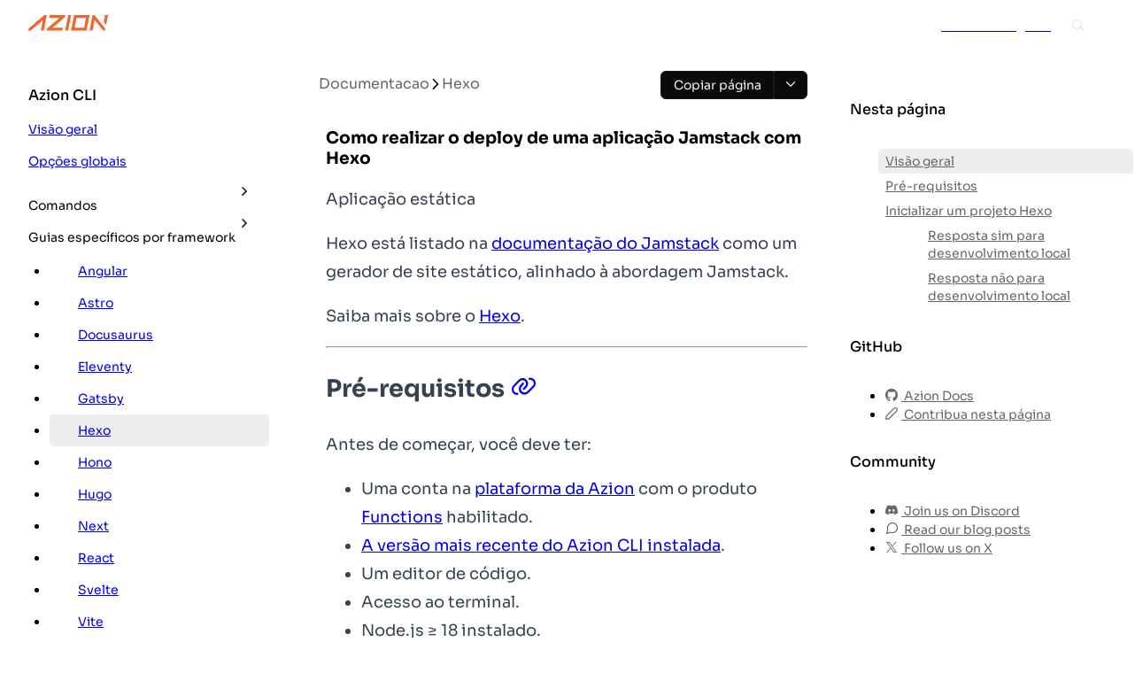

--- FILE ---
content_type: text/html
request_url: https://www.azion.com/pt-br/documentacao/produtos/cli/frameworks/hexo/
body_size: 139111
content:
<!DOCTYPE html><html dir="ltr" lang="pt-BR" class="azion azion-dark" data-astro-cid-37fxchfa> <head><meta charset="utf-8"><meta http-equiv="x-ua-compatible" content="ie=edge"><meta name="viewport" content="width=device-width, initial-scale=1.0"><meta name="generator" content="Astro v5.15.3"><meta name="robots" content="all"><link rel="icon" type="image/png" href="https://www.azion.com/assets/images/favicon.png"><link rel="icon" type="image/png" href="https://www.azion.com/assets/images/favicon.png" sizes="32x32"><link rel="apple-touch-icon-precomposed" href="https://www.azion.com/assets/images/favicon.png" sizes="32x32"><link rel="apple-touch-icon-precomposed" href="https://www.azion.com/assets/images/favicon.png" sizes="72x72"><link rel="apple-touch-icon-precomposed" href="https://www.azion.com/assets/images/favicon.png" sizes="114x114"><link rel="apple-touch-icon-precomposed" href="https://www.azion.com/assets/images/favicon.png" sizes="120x120"><link rel="apple-touch-icon-precomposed" href="https://www.azion.com/assets/images/favicon.png" sizes="144x144"><link rel="apple-touch-icon-precomposed" href="https://www.azion.com/assets/images/favicon.png" sizes="152x152"><link rel="preconnect" href="https://fonts.azion.com" crossorigin="anonymous"><link crossorigin as="font" type="font/woff2" rel="preload" href="https://fonts.azion.com/roboto/roboto-regular.woff2"><link crossorigin as="font" type="font/woff2" rel="preload" href="https://fonts.azion.com/roboto/roboto-medium.woff2"><link crossorigin as="font" type="font/ttf" rel="preload" href="https://fonts.azion.com/roboto-mono/roboto-mono-regular.ttf"><link rel="canonical" href="https://www.azion.com/pt-br/documentacao/produtos/cli/frameworks/hexo/"><link rel="alternate" href="https://www.azion.com/en/documentation/products/cli/frameworks/hexo/" hreflang="en"><link rel="alternate" href="https://www.azion.com/pt-br/documentacao/produtos/cli/frameworks/hexo/" hreflang="pt-br"><link rel="alternate" href="https://www.azion.com/pt-br/documentacao/produtos/cli/frameworks/hexo/" hreflang="pt"><link rel="alternate" href="https://www.azion.com/en/documentation/products/cli/frameworks/hexo/" hreflang="x-default"><!-- OpenGraph Tags --><meta property="og:title" content="Como realizar o deploy de uma aplicação Jamstack com Hexo"><meta property="og:type" content="article"><meta property="og:url" content="https://www.azion.com/pt-br/documentacao/produtos/cli/frameworks/hexo/"><meta property="og:locale" content="pt_BR"><meta property="og:image" content="https://8v0frmzqj20.map.azionedge.net?title=Como%20realizar%20o%20deploy%20de%20uma%20aplica%C3%A7%C3%A3o%20Jamstack%20com%20Hexo&subtitle=Descubra%20como%20implantar%20e%20gerenciar%20projetos%20Hexo%20na%20plataforma%20Edge%20da%20Azion%20utilizando%20Functions%2C%20desde%20a%20inicializa%C3%A7%C3%A3o%20at%C3%A9%20a%20implanta%C3%A7%C3%A3o%20e%20execu%C3%A7%C3%A3o.&type=dotGrid"><meta name="description" property="og:description" content="Descubra como implantar e gerenciar projetos Hexo na plataforma Edge da Azion utilizando Functions, desde a inicialização até a implantação e execução."><meta name="keywords" content="Hexo, Jamstack, Azion Functions, deploy Hexo, Azion CLI, desenvolvimento local, Edge platform, implantação de projeto, static site generator, Azion plataforma"><meta property="og:site_name" content="Documentação Azion"><!-- Twitter Tags --><meta name="twitter:card" content="summary_large_image"><meta name="twitter:site" content="aziontech"><meta name="twitter:title" content="Como realizar o deploy de uma aplicação Jamstack com Hexo"><meta name="twitter:description" content="Descubra como implantar e gerenciar projetos Hexo na plataforma Edge da Azion utilizando Functions, desde a inicialização até a implantação e execução."><meta name="twitter:image" content="https://8v0frmzqj20.map.azionedge.net?title=Como%20realizar%20o%20deploy%20de%20uma%20aplica%C3%A7%C3%A3o%20Jamstack%20com%20Hexo&subtitle=Descubra%20como%20implantar%20e%20gerenciar%20projetos%20Hexo%20na%20plataforma%20Edge%20da%20Azion%20utilizando%20Functions%2C%20desde%20a%20inicializa%C3%A7%C3%A3o%20at%C3%A9%20a%20implanta%C3%A7%C3%A3o%20e%20execu%C3%A7%C3%A3o.&type=dotGrid"><!-- FB VERIFICATION  --><meta name="facebook-domain-verification" content="8nux2xhl21yvil08vezdvwfeuizhoz"><!-- GSC PROPERTY VERIFICATION  --><meta name="google-site-verification" content="k-705RU8i8siCetgFIG7b06D7b_4vW0BXV0jqip8WRA"><!--META TAG only www property --><meta name="google-site-verification" content="rWfdbs8jdleAYNe8PQbQVEJ6v3NJDh3FjibG45nsXKk"><title>Como realizar o deploy de uma aplicação Jamstack com Hexo - Documentação Azion</title><style>.badge[data-astro-cid-w254wjdn]{border:1px solid;border-radius:100px;display:inline-block;font-size:.75rem;letter-spacing:.1ch;line-height:1;padding:.25em .5em;white-space:nowrap}.neutral[data-astro-cid-w254wjdn]{border-color:var(--color-gray-60);color:var(--theme-text-light)}.accent[data-astro-cid-w254wjdn]{border-color:var(--theme-accent);color:var(--theme-text-accent)}.logo[data-astro-cid-anndpidy]{background-color:var(--theme-code-bg);box-shadow:0 0 var(--theme-glow-blur) var(--theme-glow-diffuse);display:flex;font-size:var(--logo-size);height:1em;outline:1px solid transparent;overflow:hidden;place-content:center;width:1em}.circle[data-astro-cid-anndpidy]{border-radius:50%}.rounded[data-astro-cid-anndpidy]{border-radius:.125em}.logo[data-astro-cid-anndpidy] img[data-astro-cid-anndpidy]{height:100%;padding:var(--logo-padding);width:100%}.card[data-astro-cid-har75nup]{align-items:center;border-radius:1rem;display:grid;gap:.75rem;grid-template-columns:auto 1fr;margin:-.5rem;padding:.5rem;position:relative}@media(forced-colors:active){.card[data-astro-cid-har75nup]:focus-within,.card[data-astro-cid-har75nup]:hover{outline:1px solid LinkText}}.card--minimal[data-astro-cid-har75nup]{gap:.5rem;grid-template-columns:1fr;justify-items:center;text-align:center}.card[data-astro-cid-har75nup]:focus-within,.card[data-astro-cid-har75nup]:hover{background-color:var(--theme-bg-hover)}.card[data-astro-cid-har75nup]:focus-within{outline:2px solid var(--theme-accent-secondary)}h3[data-astro-cid-har75nup]{font-size:1.15rem;line-height:1.25;margin:0}.card--minimal[data-astro-cid-har75nup] h3[data-astro-cid-har75nup]{font-size:.875rem}a[data-astro-cid-har75nup]{color:var(--theme-text);text-decoration:none}a[data-astro-cid-har75nup]:focus{outline:none}a[data-astro-cid-har75nup]:before{content:"";inset:0;position:absolute}.stack[data-astro-cid-har75nup]>*+*{margin-top:.5rem}.fluid-grid[data-astro-cid-oxk5cgh7]{--column-min-width:13rem;align-items:start;display:grid;gap:2rem;grid-template-columns:repeat(auto-fill,minmax(var(--column-min-width),1fr));grid-template-columns:repeat(auto-fill,minmax(min(var(--column-min-width),100%),1fr));list-style:none;padding:2rem 0;text-align:start}@media(min-width:37.75em){.fluid-grid[data-astro-cid-oxk5cgh7]{gap:2rem 2.5rem}}.fluid-grid--minimal[data-astro-cid-oxk5cgh7]{--column-min-width:6rem;gap:1.5rem .75rem}.cards-nav[data-astro-cid-kq5jy4fu]{accent-color:var(--theme-accent-secondary);padding:2rem 0}.description[data-astro-cid-kq5jy4fu]{color:var(--theme-text-lighter);font-size:var(--theme-text-sm);margin-top:.25rem}.tags[data-astro-cid-kq5jy4fu]{display:flex;gap:.5rem}.backend-nav[data-astro-cid-djidyojv]>*{margin-top:-2rem}.backend-nav[data-astro-cid-djidyojv]>*+*{margin-top:-3rem}.backend-nav[data-astro-cid-djidyojv] .scope{color:var(--theme-text-lighter);font-weight:400}h3[data-astro-cid-djidyojv]{margin-bottom:0}.heading-wrapper[data-v-20cdf3f0]{align-items:center;display:flex;gap:1rem}.heading-wrapper .anchor-link[data-v-20cdf3f0]{position:relative;top:.75rem}.prose[data-v-20cdf3f0] :is(aside.content){background:color-mix(in srgb,var(--prose-orange-500) 10%,transparent)!important;border-left:5px solid var(--prose-orange-500)!important;border-radius:.325rem!important;margin:2rem 0!important}.prose[data-v-20cdf3f0] :is(aside.content.note){background:var(--prose-neutral-800)!important;border-left:5px solid var(--prose-neutral-600)!important}.prose[data-v-20cdf3f0] :is(aside.content>p){display:flex;fill:var(--prose-orange-500)!important;gap:.375rem;margin:0!important;padding-left:.375rem}.prose[data-v-20cdf3f0] :is(aside.content>section>p){font-size:1rem;margin:.5rem .5rem 0 0!important;padding-left:.375rem}.prose[data-v-20cdf3f0] :is(.expressive-code){margin-bottom:1.8rem!important}.prose[data-v-20cdf3f0] :is(.expressive-code code){background:var(--prose-neutral-800)!important}.prose[data-v-20cdf3f0] :is(a button){margin-top:.25rem!important}.prose[data-v-20cdf3f0] :is(.p-tag p){margin:0!important}.prose[data-v-20cdf3f0] :is(small){color:var(--prose-neutral-400)}.astro-code[data-v-20cdf3f0]{background-color:var(--prose-neutral-800)!important}.prose-lg[data-v-20cdf3f0] :where(h1):not(:where([class~=not-prose],[class~=not-prose] *)){font-size:2.25rem!important;margin-bottom:2rem!important}.grid{display:flex;flex-wrap:wrap;margin-left:-.5rem;margin-right:-.5rem;margin-top:-.5rem}.grid>.col,.grid>[class*=col]{box-sizing:border-box}.grid-nogutter{margin-left:0;margin-right:0;margin-top:0}.grid-nogutter>.col,.grid-nogutter>[class*=col-]{padding:0}.col{flex-basis:0;flex-grow:1;padding:.5rem}.col-1,.col-fixed{flex:0 0 auto;padding:.5rem}.col-1{width:8.3333%}.col-2{width:16.6667%}.col-2,.col-3{flex:0 0 auto;padding:.5rem}.col-3{width:25%}.col-4{width:33.3333%}.col-4,.col-5{flex:0 0 auto;padding:.5rem}.col-5{width:41.6667%}.col-6{width:50%}.col-6,.col-7{flex:0 0 auto;padding:.5rem}.col-7{width:58.3333%}.col-8{width:66.6667%}.col-8,.col-9{flex:0 0 auto;padding:.5rem}.col-9{width:75%}.col-10{width:83.3333%}.col-10,.col-11{flex:0 0 auto;padding:.5rem}.col-11{width:91.6667%}.col-12{flex:0 0 auto;padding:.5rem;width:100%}@media screen and (min-width:576px){.sm\:col{flex-basis:0;flex-grow:1;padding:.5rem}.sm\:col-1,.sm\:col-fixed{flex:0 0 auto;padding:.5rem}.sm\:col-1{width:8.3333%}.sm\:col-2{width:16.6667%}.sm\:col-2,.sm\:col-3{flex:0 0 auto;padding:.5rem}.sm\:col-3{width:25%}.sm\:col-4{width:33.3333%}.sm\:col-4,.sm\:col-5{flex:0 0 auto;padding:.5rem}.sm\:col-5{width:41.6667%}.sm\:col-6{width:50%}.sm\:col-6,.sm\:col-7{flex:0 0 auto;padding:.5rem}.sm\:col-7{width:58.3333%}.sm\:col-8{width:66.6667%}.sm\:col-8,.sm\:col-9{flex:0 0 auto;padding:.5rem}.sm\:col-9{width:75%}.sm\:col-10{width:83.3333%}.sm\:col-10,.sm\:col-11{flex:0 0 auto;padding:.5rem}.sm\:col-11{width:91.6667%}.sm\:col-12{flex:0 0 auto;padding:.5rem;width:100%}}@media screen and (min-width:768px){.md\:col{flex-basis:0;flex-grow:1;padding:.5rem}.md\:col-1,.md\:col-fixed{flex:0 0 auto;padding:.5rem}.md\:col-1{width:8.3333%}.md\:col-2{width:16.6667%}.md\:col-2,.md\:col-3{flex:0 0 auto;padding:.5rem}.md\:col-3{width:25%}.md\:col-4{width:33.3333%}.md\:col-4,.md\:col-5{flex:0 0 auto;padding:.5rem}.md\:col-5{width:41.6667%}.md\:col-6{width:50%}.md\:col-6,.md\:col-7{flex:0 0 auto;padding:.5rem}.md\:col-7{width:58.3333%}.md\:col-8{width:66.6667%}.md\:col-8,.md\:col-9{flex:0 0 auto;padding:.5rem}.md\:col-9{width:75%}.md\:col-10{width:83.3333%}.md\:col-10,.md\:col-11{flex:0 0 auto;padding:.5rem}.md\:col-11{width:91.6667%}.md\:col-12{flex:0 0 auto;padding:.5rem;width:100%}}@media screen and (min-width:992px){.lg\:col{flex-basis:0;flex-grow:1;padding:.5rem}.lg\:col-1,.lg\:col-fixed{flex:0 0 auto;padding:.5rem}.lg\:col-1{width:8.3333%}.lg\:col-2{width:16.6667%}.lg\:col-2,.lg\:col-3{flex:0 0 auto;padding:.5rem}.lg\:col-3{width:25%}.lg\:col-4{width:33.3333%}.lg\:col-4,.lg\:col-5{flex:0 0 auto;padding:.5rem}.lg\:col-5{width:41.6667%}.lg\:col-6{width:50%}.lg\:col-6,.lg\:col-7{flex:0 0 auto;padding:.5rem}.lg\:col-7{width:58.3333%}.lg\:col-8{width:66.6667%}.lg\:col-8,.lg\:col-9{flex:0 0 auto;padding:.5rem}.lg\:col-9{width:75%}.lg\:col-10{width:83.3333%}.lg\:col-10,.lg\:col-11{flex:0 0 auto;padding:.5rem}.lg\:col-11{width:91.6667%}.lg\:col-12{flex:0 0 auto;padding:.5rem;width:100%}}@media screen and (min-width:1200px){.xl\:col{flex-basis:0;flex-grow:1;padding:.5rem}.xl\:col-1,.xl\:col-fixed{flex:0 0 auto;padding:.5rem}.xl\:col-1{width:8.3333%}.xl\:col-2{width:16.6667%}.xl\:col-2,.xl\:col-3{flex:0 0 auto;padding:.5rem}.xl\:col-3{width:25%}.xl\:col-4{width:33.3333%}.xl\:col-4,.xl\:col-5{flex:0 0 auto;padding:.5rem}.xl\:col-5{width:41.6667%}.xl\:col-6{width:50%}.xl\:col-6,.xl\:col-7{flex:0 0 auto;padding:.5rem}.xl\:col-7{width:58.3333%}.xl\:col-8{width:66.6667%}.xl\:col-8,.xl\:col-9{flex:0 0 auto;padding:.5rem}.xl\:col-9{width:75%}.xl\:col-10{width:83.3333%}.xl\:col-10,.xl\:col-11{flex:0 0 auto;padding:.5rem}.xl\:col-11{width:91.6667%}.xl\:col-12{flex:0 0 auto;padding:.5rem;width:100%}}.col-offset-0{margin-left:0!important}.col-offset-1{margin-left:8.3333%!important}.col-offset-2{margin-left:16.6667%!important}.col-offset-3{margin-left:25%!important}.col-offset-4{margin-left:33.3333%!important}.col-offset-5{margin-left:41.6667%!important}.col-offset-6{margin-left:50%!important}.col-offset-7{margin-left:58.3333%!important}.col-offset-8{margin-left:66.6667%!important}.col-offset-9{margin-left:75%!important}.col-offset-10{margin-left:83.3333%!important}.col-offset-11{margin-left:91.6667%!important}.col-offset-12{margin-left:100%!important}@media screen and (min-width:576px){.sm\:col-offset-0{margin-left:0!important}.sm\:col-offset-1{margin-left:8.3333%!important}.sm\:col-offset-2{margin-left:16.6667%!important}.sm\:col-offset-3{margin-left:25%!important}.sm\:col-offset-4{margin-left:33.3333%!important}.sm\:col-offset-5{margin-left:41.6667%!important}.sm\:col-offset-6{margin-left:50%!important}.sm\:col-offset-7{margin-left:58.3333%!important}.sm\:col-offset-8{margin-left:66.6667%!important}.sm\:col-offset-9{margin-left:75%!important}.sm\:col-offset-10{margin-left:83.3333%!important}.sm\:col-offset-11{margin-left:91.6667%!important}.sm\:col-offset-12{margin-left:100%!important}}@media screen and (min-width:768px){.md\:col-offset-0{margin-left:0!important}.md\:col-offset-1{margin-left:8.3333%!important}.md\:col-offset-2{margin-left:16.6667%!important}.md\:col-offset-3{margin-left:25%!important}.md\:col-offset-4{margin-left:33.3333%!important}.md\:col-offset-5{margin-left:41.6667%!important}.md\:col-offset-6{margin-left:50%!important}.md\:col-offset-7{margin-left:58.3333%!important}.md\:col-offset-8{margin-left:66.6667%!important}.md\:col-offset-9{margin-left:75%!important}.md\:col-offset-10{margin-left:83.3333%!important}.md\:col-offset-11{margin-left:91.6667%!important}.md\:col-offset-12{margin-left:100%!important}}@media screen and (min-width:992px){.lg\:col-offset-0{margin-left:0!important}.lg\:col-offset-1{margin-left:8.3333%!important}.lg\:col-offset-2{margin-left:16.6667%!important}.lg\:col-offset-3{margin-left:25%!important}.lg\:col-offset-4{margin-left:33.3333%!important}.lg\:col-offset-5{margin-left:41.6667%!important}.lg\:col-offset-6{margin-left:50%!important}.lg\:col-offset-7{margin-left:58.3333%!important}.lg\:col-offset-8{margin-left:66.6667%!important}.lg\:col-offset-9{margin-left:75%!important}.lg\:col-offset-10{margin-left:83.3333%!important}.lg\:col-offset-11{margin-left:91.6667%!important}.lg\:col-offset-12{margin-left:100%!important}}@media screen and (min-width:1200px){.xl\:col-offset-0{margin-left:0!important}.xl\:col-offset-1{margin-left:8.3333%!important}.xl\:col-offset-2{margin-left:16.6667%!important}.xl\:col-offset-3{margin-left:25%!important}.xl\:col-offset-4{margin-left:33.3333%!important}.xl\:col-offset-5{margin-left:41.6667%!important}.xl\:col-offset-6{margin-left:50%!important}.xl\:col-offset-7{margin-left:58.3333%!important}.xl\:col-offset-8{margin-left:66.6667%!important}.xl\:col-offset-9{margin-left:75%!important}.xl\:col-offset-10{margin-left:83.3333%!important}.xl\:col-offset-11{margin-left:91.6667%!important}.xl\:col-offset-12{margin-left:100%!important}}.text-0{color:var(--surface-0)!important}.text-50{color:var(--surface-50)!important}.text-100{color:var(--surface-100)!important}.text-200{color:var(--surface-200)!important}.text-300{color:var(--surface-300)!important}.text-400{color:var(--surface-400)!important}.text-500{color:var(--surface-500)!important}.text-600{color:var(--surface-600)!important}.text-700{color:var(--surface-700)!important}.text-800{color:var(--surface-800)!important}.text-900{color:var(--surface-900)!important}.active\:text-0:active,.focus\:text-0:focus,.hover\:text-0:hover{color:var(--surface-0)!important}.active\:text-50:active,.focus\:text-50:focus,.hover\:text-50:hover{color:var(--surface-50)!important}.active\:text-100:active,.focus\:text-100:focus,.hover\:text-100:hover{color:var(--surface-100)!important}.active\:text-200:active,.focus\:text-200:focus,.hover\:text-200:hover{color:var(--surface-200)!important}.active\:text-300:active,.focus\:text-300:focus,.hover\:text-300:hover{color:var(--surface-300)!important}.active\:text-400:active,.focus\:text-400:focus,.hover\:text-400:hover{color:var(--surface-400)!important}.active\:text-500:active,.focus\:text-500:focus,.hover\:text-500:hover{color:var(--surface-500)!important}.active\:text-600:active,.focus\:text-600:focus,.hover\:text-600:hover{color:var(--surface-600)!important}.active\:text-700:active,.focus\:text-700:focus,.hover\:text-700:hover{color:var(--surface-700)!important}.active\:text-800:active,.focus\:text-800:focus,.hover\:text-800:hover{color:var(--surface-800)!important}.active\:text-900:active,.focus\:text-900:focus,.hover\:text-900:hover{color:var(--surface-900)!important}.surface-0{background-color:var(--surface-0)!important}.surface-50{background-color:var(--surface-50)!important}.surface-100{background-color:var(--surface-100)!important}.surface-200{background-color:var(--surface-200)!important}.surface-300{background-color:var(--surface-300)!important}.surface-400{background-color:var(--surface-400)!important}.surface-500{background-color:var(--surface-500)!important}.surface-600{background-color:var(--surface-600)!important}.surface-700{background-color:var(--surface-700)!important}.surface-800{background-color:var(--surface-800)!important}.surface-900{background-color:var(--surface-900)!important}.active\:surface-0:active,.focus\:surface-0:focus,.hover\:surface-0:hover{background-color:var(--surface-0)!important}.active\:surface-50:active,.focus\:surface-50:focus,.hover\:surface-50:hover{background-color:var(--surface-50)!important}.active\:surface-100:active,.focus\:surface-100:focus,.hover\:surface-100:hover{background-color:var(--surface-100)!important}.active\:surface-200:active,.focus\:surface-200:focus,.hover\:surface-200:hover{background-color:var(--surface-200)!important}.active\:surface-300:active,.focus\:surface-300:focus,.hover\:surface-300:hover{background-color:var(--surface-300)!important}.active\:surface-400:active,.focus\:surface-400:focus,.hover\:surface-400:hover{background-color:var(--surface-400)!important}.active\:surface-500:active,.focus\:surface-500:focus,.hover\:surface-500:hover{background-color:var(--surface-500)!important}.active\:surface-600:active,.focus\:surface-600:focus,.hover\:surface-600:hover{background-color:var(--surface-600)!important}.active\:surface-700:active,.focus\:surface-700:focus,.hover\:surface-700:hover{background-color:var(--surface-700)!important}.active\:surface-800:active,.focus\:surface-800:focus,.hover\:surface-800:hover{background-color:var(--surface-800)!important}.active\:surface-900:active,.focus\:surface-900:focus,.hover\:surface-900:hover{background-color:var(--surface-900)!important}.border-0{border-color:var(--surface-0)!important}.border-50{border-color:var(--surface-50)!important}.border-100{border-color:var(--surface-100)!important}.border-200{border-color:var(--surface-200)!important}.border-300{border-color:var(--surface-300)!important}.border-400{border-color:var(--surface-400)!important}.border-500{border-color:var(--surface-500)!important}.border-600{border-color:var(--surface-600)!important}.border-700{border-color:var(--surface-700)!important}.border-800{border-color:var(--surface-800)!important}.border-900{border-color:var(--surface-900)!important}.active\:border-0:active,.focus\:border-0:focus,.hover\:border-0:hover{border-color:var(--surface-0)!important}.active\:border-50:active,.focus\:border-50:focus,.hover\:border-50:hover{border-color:var(--surface-50)!important}.active\:border-100:active,.focus\:border-100:focus,.hover\:border-100:hover{border-color:var(--surface-100)!important}.active\:border-200:active,.focus\:border-200:focus,.hover\:border-200:hover{border-color:var(--surface-200)!important}.active\:border-300:active,.focus\:border-300:focus,.hover\:border-300:hover{border-color:var(--surface-300)!important}.active\:border-400:active,.focus\:border-400:focus,.hover\:border-400:hover{border-color:var(--surface-400)!important}.active\:border-500:active,.focus\:border-500:focus,.hover\:border-500:hover{border-color:var(--surface-500)!important}.active\:border-600:active,.focus\:border-600:focus,.hover\:border-600:hover{border-color:var(--surface-600)!important}.active\:border-700:active,.focus\:border-700:focus,.hover\:border-700:hover{border-color:var(--surface-700)!important}.active\:border-800:active,.focus\:border-800:focus,.hover\:border-800:hover{border-color:var(--surface-800)!important}.active\:border-900:active,.focus\:border-900:focus,.hover\:border-900:hover{border-color:var(--surface-900)!important}@media screen and (min-width:576px){.sm\:bg-transparent{background-color:transparent!important}}@media screen and (min-width:768px){.md\:bg-transparent{background-color:transparent!important}}@media screen and (min-width:992px){.lg\:bg-transparent{background-color:transparent!important}}@media screen and (min-width:1200px){.xl\:bg-transparent{background-color:transparent!important}}@media screen and (min-width:576px){.sm\:border-transparent{border-color:transparent!important}}@media screen and (min-width:768px){.md\:border-transparent{border-color:transparent!important}}@media screen and (min-width:992px){.lg\:border-transparent{border-color:transparent!important}}@media screen and (min-width:1200px){.xl\:border-transparent{border-color:transparent!important}}.text-blue-50{color:var(--blue-50)!important}.text-blue-100{color:var(--blue-100)!important}.text-blue-200{color:var(--blue-200)!important}.text-blue-300{color:var(--blue-300)!important}.text-blue-400{color:var(--blue-400)!important}.text-blue-500{color:var(--blue-500)!important}.text-blue-600{color:var(--blue-600)!important}.text-blue-700{color:var(--blue-700)!important}.text-blue-800{color:var(--blue-800)!important}.text-blue-900{color:var(--blue-900)!important}.focus\:text-blue-50:focus{color:var(--blue-50)!important}.focus\:text-blue-100:focus{color:var(--blue-100)!important}.focus\:text-blue-200:focus{color:var(--blue-200)!important}.focus\:text-blue-300:focus{color:var(--blue-300)!important}.focus\:text-blue-400:focus{color:var(--blue-400)!important}.focus\:text-blue-500:focus{color:var(--blue-500)!important}.focus\:text-blue-600:focus{color:var(--blue-600)!important}.focus\:text-blue-700:focus{color:var(--blue-700)!important}.focus\:text-blue-800:focus{color:var(--blue-800)!important}.focus\:text-blue-900:focus{color:var(--blue-900)!important}.hover\:text-blue-50:hover{color:var(--blue-50)!important}.hover\:text-blue-100:hover{color:var(--blue-100)!important}.hover\:text-blue-200:hover{color:var(--blue-200)!important}.hover\:text-blue-300:hover{color:var(--blue-300)!important}.hover\:text-blue-400:hover{color:var(--blue-400)!important}.hover\:text-blue-500:hover{color:var(--blue-500)!important}.hover\:text-blue-600:hover{color:var(--blue-600)!important}.hover\:text-blue-700:hover{color:var(--blue-700)!important}.hover\:text-blue-800:hover{color:var(--blue-800)!important}.hover\:text-blue-900:hover{color:var(--blue-900)!important}.active\:text-blue-50:active{color:var(--blue-50)!important}.active\:text-blue-100:active{color:var(--blue-100)!important}.active\:text-blue-200:active{color:var(--blue-200)!important}.active\:text-blue-300:active{color:var(--blue-300)!important}.active\:text-blue-400:active{color:var(--blue-400)!important}.active\:text-blue-500:active{color:var(--blue-500)!important}.active\:text-blue-600:active{color:var(--blue-600)!important}.active\:text-blue-700:active{color:var(--blue-700)!important}.active\:text-blue-800:active{color:var(--blue-800)!important}.active\:text-blue-900:active{color:var(--blue-900)!important}.text-green-50{color:var(--green-50)!important}.text-green-100{color:var(--green-100)!important}.text-green-200{color:var(--green-200)!important}.text-green-300{color:var(--green-300)!important}.text-green-400{color:var(--green-400)!important}.text-green-500{color:var(--green-500)!important}.text-green-600{color:var(--green-600)!important}.text-green-700{color:var(--green-700)!important}.text-green-800{color:var(--green-800)!important}.text-green-900{color:var(--green-900)!important}.focus\:text-green-50:focus{color:var(--green-50)!important}.focus\:text-green-100:focus{color:var(--green-100)!important}.focus\:text-green-200:focus{color:var(--green-200)!important}.focus\:text-green-300:focus{color:var(--green-300)!important}.focus\:text-green-400:focus{color:var(--green-400)!important}.focus\:text-green-500:focus{color:var(--green-500)!important}.focus\:text-green-600:focus{color:var(--green-600)!important}.focus\:text-green-700:focus{color:var(--green-700)!important}.focus\:text-green-800:focus{color:var(--green-800)!important}.focus\:text-green-900:focus{color:var(--green-900)!important}.hover\:text-green-50:hover{color:var(--green-50)!important}.hover\:text-green-100:hover{color:var(--green-100)!important}.hover\:text-green-200:hover{color:var(--green-200)!important}.hover\:text-green-300:hover{color:var(--green-300)!important}.hover\:text-green-400:hover{color:var(--green-400)!important}.hover\:text-green-500:hover{color:var(--green-500)!important}.hover\:text-green-600:hover{color:var(--green-600)!important}.hover\:text-green-700:hover{color:var(--green-700)!important}.hover\:text-green-800:hover{color:var(--green-800)!important}.hover\:text-green-900:hover{color:var(--green-900)!important}.active\:text-green-50:active{color:var(--green-50)!important}.active\:text-green-100:active{color:var(--green-100)!important}.active\:text-green-200:active{color:var(--green-200)!important}.active\:text-green-300:active{color:var(--green-300)!important}.active\:text-green-400:active{color:var(--green-400)!important}.active\:text-green-500:active{color:var(--green-500)!important}.active\:text-green-600:active{color:var(--green-600)!important}.active\:text-green-700:active{color:var(--green-700)!important}.active\:text-green-800:active{color:var(--green-800)!important}.active\:text-green-900:active{color:var(--green-900)!important}.text-yellow-50{color:var(--yellow-50)!important}.text-yellow-100{color:var(--yellow-100)!important}.text-yellow-200{color:var(--yellow-200)!important}.text-yellow-300{color:var(--yellow-300)!important}.text-yellow-400{color:var(--yellow-400)!important}.text-yellow-500{color:var(--yellow-500)!important}.text-yellow-600{color:var(--yellow-600)!important}.text-yellow-700{color:var(--yellow-700)!important}.text-yellow-800{color:var(--yellow-800)!important}.text-yellow-900{color:var(--yellow-900)!important}.focus\:text-yellow-50:focus{color:var(--yellow-50)!important}.focus\:text-yellow-100:focus{color:var(--yellow-100)!important}.focus\:text-yellow-200:focus{color:var(--yellow-200)!important}.focus\:text-yellow-300:focus{color:var(--yellow-300)!important}.focus\:text-yellow-400:focus{color:var(--yellow-400)!important}.focus\:text-yellow-500:focus{color:var(--yellow-500)!important}.focus\:text-yellow-600:focus{color:var(--yellow-600)!important}.focus\:text-yellow-700:focus{color:var(--yellow-700)!important}.focus\:text-yellow-800:focus{color:var(--yellow-800)!important}.focus\:text-yellow-900:focus{color:var(--yellow-900)!important}.hover\:text-yellow-50:hover{color:var(--yellow-50)!important}.hover\:text-yellow-100:hover{color:var(--yellow-100)!important}.hover\:text-yellow-200:hover{color:var(--yellow-200)!important}.hover\:text-yellow-300:hover{color:var(--yellow-300)!important}.hover\:text-yellow-400:hover{color:var(--yellow-400)!important}.hover\:text-yellow-500:hover{color:var(--yellow-500)!important}.hover\:text-yellow-600:hover{color:var(--yellow-600)!important}.hover\:text-yellow-700:hover{color:var(--yellow-700)!important}.hover\:text-yellow-800:hover{color:var(--yellow-800)!important}.hover\:text-yellow-900:hover{color:var(--yellow-900)!important}.active\:text-yellow-50:active{color:var(--yellow-50)!important}.active\:text-yellow-100:active{color:var(--yellow-100)!important}.active\:text-yellow-200:active{color:var(--yellow-200)!important}.active\:text-yellow-300:active{color:var(--yellow-300)!important}.active\:text-yellow-400:active{color:var(--yellow-400)!important}.active\:text-yellow-500:active{color:var(--yellow-500)!important}.active\:text-yellow-600:active{color:var(--yellow-600)!important}.active\:text-yellow-700:active{color:var(--yellow-700)!important}.active\:text-yellow-800:active{color:var(--yellow-800)!important}.active\:text-yellow-900:active{color:var(--yellow-900)!important}.text-cyan-50{color:var(--cyan-50)!important}.text-cyan-100{color:var(--cyan-100)!important}.text-cyan-200{color:var(--cyan-200)!important}.text-cyan-300{color:var(--cyan-300)!important}.text-cyan-400{color:var(--cyan-400)!important}.text-cyan-500{color:var(--cyan-500)!important}.text-cyan-600{color:var(--cyan-600)!important}.text-cyan-700{color:var(--cyan-700)!important}.text-cyan-800{color:var(--cyan-800)!important}.text-cyan-900{color:var(--cyan-900)!important}.focus\:text-cyan-50:focus{color:var(--cyan-50)!important}.focus\:text-cyan-100:focus{color:var(--cyan-100)!important}.focus\:text-cyan-200:focus{color:var(--cyan-200)!important}.focus\:text-cyan-300:focus{color:var(--cyan-300)!important}.focus\:text-cyan-400:focus{color:var(--cyan-400)!important}.focus\:text-cyan-500:focus{color:var(--cyan-500)!important}.focus\:text-cyan-600:focus{color:var(--cyan-600)!important}.focus\:text-cyan-700:focus{color:var(--cyan-700)!important}.focus\:text-cyan-800:focus{color:var(--cyan-800)!important}.focus\:text-cyan-900:focus{color:var(--cyan-900)!important}.hover\:text-cyan-50:hover{color:var(--cyan-50)!important}.hover\:text-cyan-100:hover{color:var(--cyan-100)!important}.hover\:text-cyan-200:hover{color:var(--cyan-200)!important}.hover\:text-cyan-300:hover{color:var(--cyan-300)!important}.hover\:text-cyan-400:hover{color:var(--cyan-400)!important}.hover\:text-cyan-500:hover{color:var(--cyan-500)!important}.hover\:text-cyan-600:hover{color:var(--cyan-600)!important}.hover\:text-cyan-700:hover{color:var(--cyan-700)!important}.hover\:text-cyan-800:hover{color:var(--cyan-800)!important}.hover\:text-cyan-900:hover{color:var(--cyan-900)!important}.active\:text-cyan-50:active{color:var(--cyan-50)!important}.active\:text-cyan-100:active{color:var(--cyan-100)!important}.active\:text-cyan-200:active{color:var(--cyan-200)!important}.active\:text-cyan-300:active{color:var(--cyan-300)!important}.active\:text-cyan-400:active{color:var(--cyan-400)!important}.active\:text-cyan-500:active{color:var(--cyan-500)!important}.active\:text-cyan-600:active{color:var(--cyan-600)!important}.active\:text-cyan-700:active{color:var(--cyan-700)!important}.active\:text-cyan-800:active{color:var(--cyan-800)!important}.active\:text-cyan-900:active{color:var(--cyan-900)!important}.text-pink-50{color:var(--pink-50)!important}.text-pink-100{color:var(--pink-100)!important}.text-pink-200{color:var(--pink-200)!important}.text-pink-300{color:var(--pink-300)!important}.text-pink-400{color:var(--pink-400)!important}.text-pink-500{color:var(--pink-500)!important}.text-pink-600{color:var(--pink-600)!important}.text-pink-700{color:var(--pink-700)!important}.text-pink-800{color:var(--pink-800)!important}.text-pink-900{color:var(--pink-900)!important}.focus\:text-pink-50:focus{color:var(--pink-50)!important}.focus\:text-pink-100:focus{color:var(--pink-100)!important}.focus\:text-pink-200:focus{color:var(--pink-200)!important}.focus\:text-pink-300:focus{color:var(--pink-300)!important}.focus\:text-pink-400:focus{color:var(--pink-400)!important}.focus\:text-pink-500:focus{color:var(--pink-500)!important}.focus\:text-pink-600:focus{color:var(--pink-600)!important}.focus\:text-pink-700:focus{color:var(--pink-700)!important}.focus\:text-pink-800:focus{color:var(--pink-800)!important}.focus\:text-pink-900:focus{color:var(--pink-900)!important}.hover\:text-pink-50:hover{color:var(--pink-50)!important}.hover\:text-pink-100:hover{color:var(--pink-100)!important}.hover\:text-pink-200:hover{color:var(--pink-200)!important}.hover\:text-pink-300:hover{color:var(--pink-300)!important}.hover\:text-pink-400:hover{color:var(--pink-400)!important}.hover\:text-pink-500:hover{color:var(--pink-500)!important}.hover\:text-pink-600:hover{color:var(--pink-600)!important}.hover\:text-pink-700:hover{color:var(--pink-700)!important}.hover\:text-pink-800:hover{color:var(--pink-800)!important}.hover\:text-pink-900:hover{color:var(--pink-900)!important}.active\:text-pink-50:active{color:var(--pink-50)!important}.active\:text-pink-100:active{color:var(--pink-100)!important}.active\:text-pink-200:active{color:var(--pink-200)!important}.active\:text-pink-300:active{color:var(--pink-300)!important}.active\:text-pink-400:active{color:var(--pink-400)!important}.active\:text-pink-500:active{color:var(--pink-500)!important}.active\:text-pink-600:active{color:var(--pink-600)!important}.active\:text-pink-700:active{color:var(--pink-700)!important}.active\:text-pink-800:active{color:var(--pink-800)!important}.active\:text-pink-900:active{color:var(--pink-900)!important}.text-indigo-50{color:var(--indigo-50)!important}.text-indigo-100{color:var(--indigo-100)!important}.text-indigo-200{color:var(--indigo-200)!important}.text-indigo-300{color:var(--indigo-300)!important}.text-indigo-400{color:var(--indigo-400)!important}.text-indigo-500{color:var(--indigo-500)!important}.text-indigo-600{color:var(--indigo-600)!important}.text-indigo-700{color:var(--indigo-700)!important}.text-indigo-800{color:var(--indigo-800)!important}.text-indigo-900{color:var(--indigo-900)!important}.focus\:text-indigo-50:focus{color:var(--indigo-50)!important}.focus\:text-indigo-100:focus{color:var(--indigo-100)!important}.focus\:text-indigo-200:focus{color:var(--indigo-200)!important}.focus\:text-indigo-300:focus{color:var(--indigo-300)!important}.focus\:text-indigo-400:focus{color:var(--indigo-400)!important}.focus\:text-indigo-500:focus{color:var(--indigo-500)!important}.focus\:text-indigo-600:focus{color:var(--indigo-600)!important}.focus\:text-indigo-700:focus{color:var(--indigo-700)!important}.focus\:text-indigo-800:focus{color:var(--indigo-800)!important}.focus\:text-indigo-900:focus{color:var(--indigo-900)!important}.hover\:text-indigo-50:hover{color:var(--indigo-50)!important}.hover\:text-indigo-100:hover{color:var(--indigo-100)!important}.hover\:text-indigo-200:hover{color:var(--indigo-200)!important}.hover\:text-indigo-300:hover{color:var(--indigo-300)!important}.hover\:text-indigo-400:hover{color:var(--indigo-400)!important}.hover\:text-indigo-500:hover{color:var(--indigo-500)!important}.hover\:text-indigo-600:hover{color:var(--indigo-600)!important}.hover\:text-indigo-700:hover{color:var(--indigo-700)!important}.hover\:text-indigo-800:hover{color:var(--indigo-800)!important}.hover\:text-indigo-900:hover{color:var(--indigo-900)!important}.active\:text-indigo-50:active{color:var(--indigo-50)!important}.active\:text-indigo-100:active{color:var(--indigo-100)!important}.active\:text-indigo-200:active{color:var(--indigo-200)!important}.active\:text-indigo-300:active{color:var(--indigo-300)!important}.active\:text-indigo-400:active{color:var(--indigo-400)!important}.active\:text-indigo-500:active{color:var(--indigo-500)!important}.active\:text-indigo-600:active{color:var(--indigo-600)!important}.active\:text-indigo-700:active{color:var(--indigo-700)!important}.active\:text-indigo-800:active{color:var(--indigo-800)!important}.active\:text-indigo-900:active{color:var(--indigo-900)!important}.text-teal-50{color:var(--teal-50)!important}.text-teal-100{color:var(--teal-100)!important}.text-teal-200{color:var(--teal-200)!important}.text-teal-300{color:var(--teal-300)!important}.text-teal-400{color:var(--teal-400)!important}.text-teal-500{color:var(--teal-500)!important}.text-teal-600{color:var(--teal-600)!important}.text-teal-700{color:var(--teal-700)!important}.text-teal-800{color:var(--teal-800)!important}.text-teal-900{color:var(--teal-900)!important}.focus\:text-teal-50:focus{color:var(--teal-50)!important}.focus\:text-teal-100:focus{color:var(--teal-100)!important}.focus\:text-teal-200:focus{color:var(--teal-200)!important}.focus\:text-teal-300:focus{color:var(--teal-300)!important}.focus\:text-teal-400:focus{color:var(--teal-400)!important}.focus\:text-teal-500:focus{color:var(--teal-500)!important}.focus\:text-teal-600:focus{color:var(--teal-600)!important}.focus\:text-teal-700:focus{color:var(--teal-700)!important}.focus\:text-teal-800:focus{color:var(--teal-800)!important}.focus\:text-teal-900:focus{color:var(--teal-900)!important}.hover\:text-teal-50:hover{color:var(--teal-50)!important}.hover\:text-teal-100:hover{color:var(--teal-100)!important}.hover\:text-teal-200:hover{color:var(--teal-200)!important}.hover\:text-teal-300:hover{color:var(--teal-300)!important}.hover\:text-teal-400:hover{color:var(--teal-400)!important}.hover\:text-teal-500:hover{color:var(--teal-500)!important}.hover\:text-teal-600:hover{color:var(--teal-600)!important}.hover\:text-teal-700:hover{color:var(--teal-700)!important}.hover\:text-teal-800:hover{color:var(--teal-800)!important}.hover\:text-teal-900:hover{color:var(--teal-900)!important}.active\:text-teal-50:active{color:var(--teal-50)!important}.active\:text-teal-100:active{color:var(--teal-100)!important}.active\:text-teal-200:active{color:var(--teal-200)!important}.active\:text-teal-300:active{color:var(--teal-300)!important}.active\:text-teal-400:active{color:var(--teal-400)!important}.active\:text-teal-500:active{color:var(--teal-500)!important}.active\:text-teal-600:active{color:var(--teal-600)!important}.active\:text-teal-700:active{color:var(--teal-700)!important}.active\:text-teal-800:active{color:var(--teal-800)!important}.active\:text-teal-900:active{color:var(--teal-900)!important}.text-orange-50{color:var(--orange-50)!important}.text-orange-100{color:var(--orange-100)!important}.text-orange-200{color:var(--orange-200)!important}.text-orange-300{color:var(--orange-300)!important}.text-orange-400{color:var(--orange-400)!important}.text-orange-500{color:var(--orange-500)!important}.text-orange-600{color:var(--orange-600)!important}.text-orange-700{color:var(--orange-700)!important}.text-orange-800{color:var(--orange-800)!important}.text-orange-900{color:var(--orange-900)!important}.focus\:text-orange-50:focus{color:var(--orange-50)!important}.focus\:text-orange-100:focus{color:var(--orange-100)!important}.focus\:text-orange-200:focus{color:var(--orange-200)!important}.focus\:text-orange-300:focus{color:var(--orange-300)!important}.focus\:text-orange-400:focus{color:var(--orange-400)!important}.focus\:text-orange-500:focus{color:var(--orange-500)!important}.focus\:text-orange-600:focus{color:var(--orange-600)!important}.focus\:text-orange-700:focus{color:var(--orange-700)!important}.focus\:text-orange-800:focus{color:var(--orange-800)!important}.focus\:text-orange-900:focus{color:var(--orange-900)!important}.hover\:text-orange-50:hover{color:var(--orange-50)!important}.hover\:text-orange-100:hover{color:var(--orange-100)!important}.hover\:text-orange-200:hover{color:var(--orange-200)!important}.hover\:text-orange-300:hover{color:var(--orange-300)!important}.hover\:text-orange-400:hover{color:var(--orange-400)!important}.hover\:text-orange-500:hover{color:var(--orange-500)!important}.hover\:text-orange-600:hover{color:var(--orange-600)!important}.hover\:text-orange-700:hover{color:var(--orange-700)!important}.hover\:text-orange-800:hover{color:var(--orange-800)!important}.hover\:text-orange-900:hover{color:var(--orange-900)!important}.active\:text-orange-50:active{color:var(--orange-50)!important}.active\:text-orange-100:active{color:var(--orange-100)!important}.active\:text-orange-200:active{color:var(--orange-200)!important}.active\:text-orange-300:active{color:var(--orange-300)!important}.active\:text-orange-400:active{color:var(--orange-400)!important}.active\:text-orange-500:active{color:var(--orange-500)!important}.active\:text-orange-600:active{color:var(--orange-600)!important}.active\:text-orange-700:active{color:var(--orange-700)!important}.active\:text-orange-800:active{color:var(--orange-800)!important}.active\:text-orange-900:active{color:var(--orange-900)!important}.text-bluegray-50{color:var(--bluegray-50)!important}.text-bluegray-100{color:var(--bluegray-100)!important}.text-bluegray-200{color:var(--bluegray-200)!important}.text-bluegray-300{color:var(--bluegray-300)!important}.text-bluegray-400{color:var(--bluegray-400)!important}.text-bluegray-500{color:var(--bluegray-500)!important}.text-bluegray-600{color:var(--bluegray-600)!important}.text-bluegray-700{color:var(--bluegray-700)!important}.text-bluegray-800{color:var(--bluegray-800)!important}.text-bluegray-900{color:var(--bluegray-900)!important}.focus\:text-bluegray-50:focus{color:var(--bluegray-50)!important}.focus\:text-bluegray-100:focus{color:var(--bluegray-100)!important}.focus\:text-bluegray-200:focus{color:var(--bluegray-200)!important}.focus\:text-bluegray-300:focus{color:var(--bluegray-300)!important}.focus\:text-bluegray-400:focus{color:var(--bluegray-400)!important}.focus\:text-bluegray-500:focus{color:var(--bluegray-500)!important}.focus\:text-bluegray-600:focus{color:var(--bluegray-600)!important}.focus\:text-bluegray-700:focus{color:var(--bluegray-700)!important}.focus\:text-bluegray-800:focus{color:var(--bluegray-800)!important}.focus\:text-bluegray-900:focus{color:var(--bluegray-900)!important}.hover\:text-bluegray-50:hover{color:var(--bluegray-50)!important}.hover\:text-bluegray-100:hover{color:var(--bluegray-100)!important}.hover\:text-bluegray-200:hover{color:var(--bluegray-200)!important}.hover\:text-bluegray-300:hover{color:var(--bluegray-300)!important}.hover\:text-bluegray-400:hover{color:var(--bluegray-400)!important}.hover\:text-bluegray-500:hover{color:var(--bluegray-500)!important}.hover\:text-bluegray-600:hover{color:var(--bluegray-600)!important}.hover\:text-bluegray-700:hover{color:var(--bluegray-700)!important}.hover\:text-bluegray-800:hover{color:var(--bluegray-800)!important}.hover\:text-bluegray-900:hover{color:var(--bluegray-900)!important}.active\:text-bluegray-50:active{color:var(--bluegray-50)!important}.active\:text-bluegray-100:active{color:var(--bluegray-100)!important}.active\:text-bluegray-200:active{color:var(--bluegray-200)!important}.active\:text-bluegray-300:active{color:var(--bluegray-300)!important}.active\:text-bluegray-400:active{color:var(--bluegray-400)!important}.active\:text-bluegray-500:active{color:var(--bluegray-500)!important}.active\:text-bluegray-600:active{color:var(--bluegray-600)!important}.active\:text-bluegray-700:active{color:var(--bluegray-700)!important}.active\:text-bluegray-800:active{color:var(--bluegray-800)!important}.active\:text-bluegray-900:active{color:var(--bluegray-900)!important}.text-purple-50{color:var(--purple-50)!important}.text-purple-100{color:var(--purple-100)!important}.text-purple-200{color:var(--purple-200)!important}.text-purple-300{color:var(--purple-300)!important}.text-purple-400{color:var(--purple-400)!important}.text-purple-500{color:var(--purple-500)!important}.text-purple-600{color:var(--purple-600)!important}.text-purple-700{color:var(--purple-700)!important}.text-purple-800{color:var(--purple-800)!important}.text-purple-900{color:var(--purple-900)!important}.focus\:text-purple-50:focus{color:var(--purple-50)!important}.focus\:text-purple-100:focus{color:var(--purple-100)!important}.focus\:text-purple-200:focus{color:var(--purple-200)!important}.focus\:text-purple-300:focus{color:var(--purple-300)!important}.focus\:text-purple-400:focus{color:var(--purple-400)!important}.focus\:text-purple-500:focus{color:var(--purple-500)!important}.focus\:text-purple-600:focus{color:var(--purple-600)!important}.focus\:text-purple-700:focus{color:var(--purple-700)!important}.focus\:text-purple-800:focus{color:var(--purple-800)!important}.focus\:text-purple-900:focus{color:var(--purple-900)!important}.hover\:text-purple-50:hover{color:var(--purple-50)!important}.hover\:text-purple-100:hover{color:var(--purple-100)!important}.hover\:text-purple-200:hover{color:var(--purple-200)!important}.hover\:text-purple-300:hover{color:var(--purple-300)!important}.hover\:text-purple-400:hover{color:var(--purple-400)!important}.hover\:text-purple-500:hover{color:var(--purple-500)!important}.hover\:text-purple-600:hover{color:var(--purple-600)!important}.hover\:text-purple-700:hover{color:var(--purple-700)!important}.hover\:text-purple-800:hover{color:var(--purple-800)!important}.hover\:text-purple-900:hover{color:var(--purple-900)!important}.active\:text-purple-50:active{color:var(--purple-50)!important}.active\:text-purple-100:active{color:var(--purple-100)!important}.active\:text-purple-200:active{color:var(--purple-200)!important}.active\:text-purple-300:active{color:var(--purple-300)!important}.active\:text-purple-400:active{color:var(--purple-400)!important}.active\:text-purple-500:active{color:var(--purple-500)!important}.active\:text-purple-600:active{color:var(--purple-600)!important}.active\:text-purple-700:active{color:var(--purple-700)!important}.active\:text-purple-800:active{color:var(--purple-800)!important}.active\:text-purple-900:active{color:var(--purple-900)!important}.text-gray-50{color:var(--gray-50)!important}.text-gray-100{color:var(--gray-100)!important}.text-gray-200{color:var(--gray-200)!important}.text-gray-300{color:var(--gray-300)!important}.text-gray-400{color:var(--gray-400)!important}.text-gray-500{color:var(--gray-500)!important}.text-gray-600{color:var(--gray-600)!important}.text-gray-700{color:var(--gray-700)!important}.text-gray-800{color:var(--gray-800)!important}.text-gray-900{color:var(--gray-900)!important}.focus\:text-gray-50:focus{color:var(--gray-50)!important}.focus\:text-gray-100:focus{color:var(--gray-100)!important}.focus\:text-gray-200:focus{color:var(--gray-200)!important}.focus\:text-gray-300:focus{color:var(--gray-300)!important}.focus\:text-gray-400:focus{color:var(--gray-400)!important}.focus\:text-gray-500:focus{color:var(--gray-500)!important}.focus\:text-gray-600:focus{color:var(--gray-600)!important}.focus\:text-gray-700:focus{color:var(--gray-700)!important}.focus\:text-gray-800:focus{color:var(--gray-800)!important}.focus\:text-gray-900:focus{color:var(--gray-900)!important}.hover\:text-gray-50:hover{color:var(--gray-50)!important}.hover\:text-gray-100:hover{color:var(--gray-100)!important}.hover\:text-gray-200:hover{color:var(--gray-200)!important}.hover\:text-gray-300:hover{color:var(--gray-300)!important}.hover\:text-gray-400:hover{color:var(--gray-400)!important}.hover\:text-gray-500:hover{color:var(--gray-500)!important}.hover\:text-gray-600:hover{color:var(--gray-600)!important}.hover\:text-gray-700:hover{color:var(--gray-700)!important}.hover\:text-gray-800:hover{color:var(--gray-800)!important}.hover\:text-gray-900:hover{color:var(--gray-900)!important}.active\:text-gray-50:active{color:var(--gray-50)!important}.active\:text-gray-100:active{color:var(--gray-100)!important}.active\:text-gray-200:active{color:var(--gray-200)!important}.active\:text-gray-300:active{color:var(--gray-300)!important}.active\:text-gray-400:active{color:var(--gray-400)!important}.active\:text-gray-500:active{color:var(--gray-500)!important}.active\:text-gray-600:active{color:var(--gray-600)!important}.active\:text-gray-700:active{color:var(--gray-700)!important}.active\:text-gray-800:active{color:var(--gray-800)!important}.active\:text-gray-900:active{color:var(--gray-900)!important}.text-red-50{color:var(--red-50)!important}.text-red-100{color:var(--red-100)!important}.text-red-200{color:var(--red-200)!important}.text-red-300{color:var(--red-300)!important}.text-red-400{color:var(--red-400)!important}.text-red-500{color:var(--red-500)!important}.text-red-600{color:var(--red-600)!important}.text-red-700{color:var(--red-700)!important}.text-red-800{color:var(--red-800)!important}.text-red-900{color:var(--red-900)!important}.focus\:text-red-50:focus{color:var(--red-50)!important}.focus\:text-red-100:focus{color:var(--red-100)!important}.focus\:text-red-200:focus{color:var(--red-200)!important}.focus\:text-red-300:focus{color:var(--red-300)!important}.focus\:text-red-400:focus{color:var(--red-400)!important}.focus\:text-red-500:focus{color:var(--red-500)!important}.focus\:text-red-600:focus{color:var(--red-600)!important}.focus\:text-red-700:focus{color:var(--red-700)!important}.focus\:text-red-800:focus{color:var(--red-800)!important}.focus\:text-red-900:focus{color:var(--red-900)!important}.hover\:text-red-50:hover{color:var(--red-50)!important}.hover\:text-red-100:hover{color:var(--red-100)!important}.hover\:text-red-200:hover{color:var(--red-200)!important}.hover\:text-red-300:hover{color:var(--red-300)!important}.hover\:text-red-400:hover{color:var(--red-400)!important}.hover\:text-red-500:hover{color:var(--red-500)!important}.hover\:text-red-600:hover{color:var(--red-600)!important}.hover\:text-red-700:hover{color:var(--red-700)!important}.hover\:text-red-800:hover{color:var(--red-800)!important}.hover\:text-red-900:hover{color:var(--red-900)!important}.active\:text-red-50:active{color:var(--red-50)!important}.active\:text-red-100:active{color:var(--red-100)!important}.active\:text-red-200:active{color:var(--red-200)!important}.active\:text-red-300:active{color:var(--red-300)!important}.active\:text-red-400:active{color:var(--red-400)!important}.active\:text-red-500:active{color:var(--red-500)!important}.active\:text-red-600:active{color:var(--red-600)!important}.active\:text-red-700:active{color:var(--red-700)!important}.active\:text-red-800:active{color:var(--red-800)!important}.active\:text-red-900:active{color:var(--red-900)!important}.text-primary-50{color:var(--primary-50)!important}.text-primary-100{color:var(--primary-100)!important}.text-primary-200{color:var(--primary-200)!important}.text-primary-300{color:var(--primary-300)!important}.text-primary-400{color:var(--primary-400)!important}.text-primary-500{color:var(--primary-500)!important}.text-primary-600{color:var(--primary-600)!important}.text-primary-700{color:var(--primary-700)!important}.text-primary-800{color:var(--primary-800)!important}.text-primary-900{color:var(--primary-900)!important}.focus\:text-primary-50:focus{color:var(--primary-50)!important}.focus\:text-primary-100:focus{color:var(--primary-100)!important}.focus\:text-primary-200:focus{color:var(--primary-200)!important}.focus\:text-primary-300:focus{color:var(--primary-300)!important}.focus\:text-primary-400:focus{color:var(--primary-400)!important}.focus\:text-primary-500:focus{color:var(--primary-500)!important}.focus\:text-primary-600:focus{color:var(--primary-600)!important}.focus\:text-primary-700:focus{color:var(--primary-700)!important}.focus\:text-primary-800:focus{color:var(--primary-800)!important}.focus\:text-primary-900:focus{color:var(--primary-900)!important}.hover\:text-primary-50:hover{color:var(--primary-50)!important}.hover\:text-primary-100:hover{color:var(--primary-100)!important}.hover\:text-primary-200:hover{color:var(--primary-200)!important}.hover\:text-primary-300:hover{color:var(--primary-300)!important}.hover\:text-primary-400:hover{color:var(--primary-400)!important}.hover\:text-primary-500:hover{color:var(--primary-500)!important}.hover\:text-primary-600:hover{color:var(--primary-600)!important}.hover\:text-primary-700:hover{color:var(--primary-700)!important}.hover\:text-primary-800:hover{color:var(--primary-800)!important}.hover\:text-primary-900:hover{color:var(--primary-900)!important}.active\:text-primary-50:active{color:var(--primary-50)!important}.active\:text-primary-100:active{color:var(--primary-100)!important}.active\:text-primary-200:active{color:var(--primary-200)!important}.active\:text-primary-300:active{color:var(--primary-300)!important}.active\:text-primary-400:active{color:var(--primary-400)!important}.active\:text-primary-500:active{color:var(--primary-500)!important}.active\:text-primary-600:active{color:var(--primary-600)!important}.active\:text-primary-700:active{color:var(--primary-700)!important}.active\:text-primary-800:active{color:var(--primary-800)!important}.active\:text-primary-900:active{color:var(--primary-900)!important}.bg-blue-50{background-color:var(--blue-50)!important}.bg-blue-100{background-color:var(--blue-100)!important}.bg-blue-200{background-color:var(--blue-200)!important}.bg-blue-300{background-color:var(--blue-300)!important}.bg-blue-400{background-color:var(--blue-400)!important}.bg-blue-500{background-color:var(--blue-500)!important}.bg-blue-600{background-color:var(--blue-600)!important}.bg-blue-700{background-color:var(--blue-700)!important}.bg-blue-800{background-color:var(--blue-800)!important}.bg-blue-900{background-color:var(--blue-900)!important}.focus\:bg-blue-50:focus{background-color:var(--blue-50)!important}.focus\:bg-blue-100:focus{background-color:var(--blue-100)!important}.focus\:bg-blue-200:focus{background-color:var(--blue-200)!important}.focus\:bg-blue-300:focus{background-color:var(--blue-300)!important}.focus\:bg-blue-400:focus{background-color:var(--blue-400)!important}.focus\:bg-blue-500:focus{background-color:var(--blue-500)!important}.focus\:bg-blue-600:focus{background-color:var(--blue-600)!important}.focus\:bg-blue-700:focus{background-color:var(--blue-700)!important}.focus\:bg-blue-800:focus{background-color:var(--blue-800)!important}.focus\:bg-blue-900:focus{background-color:var(--blue-900)!important}.hover\:bg-blue-50:hover{background-color:var(--blue-50)!important}.hover\:bg-blue-100:hover{background-color:var(--blue-100)!important}.hover\:bg-blue-200:hover{background-color:var(--blue-200)!important}.hover\:bg-blue-300:hover{background-color:var(--blue-300)!important}.hover\:bg-blue-400:hover{background-color:var(--blue-400)!important}.hover\:bg-blue-500:hover{background-color:var(--blue-500)!important}.hover\:bg-blue-600:hover{background-color:var(--blue-600)!important}.hover\:bg-blue-700:hover{background-color:var(--blue-700)!important}.hover\:bg-blue-800:hover{background-color:var(--blue-800)!important}.hover\:bg-blue-900:hover{background-color:var(--blue-900)!important}.active\:bg-blue-50:active{background-color:var(--blue-50)!important}.active\:bg-blue-100:active{background-color:var(--blue-100)!important}.active\:bg-blue-200:active{background-color:var(--blue-200)!important}.active\:bg-blue-300:active{background-color:var(--blue-300)!important}.active\:bg-blue-400:active{background-color:var(--blue-400)!important}.active\:bg-blue-500:active{background-color:var(--blue-500)!important}.active\:bg-blue-600:active{background-color:var(--blue-600)!important}.active\:bg-blue-700:active{background-color:var(--blue-700)!important}.active\:bg-blue-800:active{background-color:var(--blue-800)!important}.active\:bg-blue-900:active{background-color:var(--blue-900)!important}.bg-green-50{background-color:var(--green-50)!important}.bg-green-100{background-color:var(--green-100)!important}.bg-green-200{background-color:var(--green-200)!important}.bg-green-300{background-color:var(--green-300)!important}.bg-green-400{background-color:var(--green-400)!important}.bg-green-500{background-color:var(--green-500)!important}.bg-green-600{background-color:var(--green-600)!important}.bg-green-700{background-color:var(--green-700)!important}.bg-green-800{background-color:var(--green-800)!important}.bg-green-900{background-color:var(--green-900)!important}.focus\:bg-green-50:focus{background-color:var(--green-50)!important}.focus\:bg-green-100:focus{background-color:var(--green-100)!important}.focus\:bg-green-200:focus{background-color:var(--green-200)!important}.focus\:bg-green-300:focus{background-color:var(--green-300)!important}.focus\:bg-green-400:focus{background-color:var(--green-400)!important}.focus\:bg-green-500:focus{background-color:var(--green-500)!important}.focus\:bg-green-600:focus{background-color:var(--green-600)!important}.focus\:bg-green-700:focus{background-color:var(--green-700)!important}.focus\:bg-green-800:focus{background-color:var(--green-800)!important}.focus\:bg-green-900:focus{background-color:var(--green-900)!important}.hover\:bg-green-50:hover{background-color:var(--green-50)!important}.hover\:bg-green-100:hover{background-color:var(--green-100)!important}.hover\:bg-green-200:hover{background-color:var(--green-200)!important}.hover\:bg-green-300:hover{background-color:var(--green-300)!important}.hover\:bg-green-400:hover{background-color:var(--green-400)!important}.hover\:bg-green-500:hover{background-color:var(--green-500)!important}.hover\:bg-green-600:hover{background-color:var(--green-600)!important}.hover\:bg-green-700:hover{background-color:var(--green-700)!important}.hover\:bg-green-800:hover{background-color:var(--green-800)!important}.hover\:bg-green-900:hover{background-color:var(--green-900)!important}.active\:bg-green-50:active{background-color:var(--green-50)!important}.active\:bg-green-100:active{background-color:var(--green-100)!important}.active\:bg-green-200:active{background-color:var(--green-200)!important}.active\:bg-green-300:active{background-color:var(--green-300)!important}.active\:bg-green-400:active{background-color:var(--green-400)!important}.active\:bg-green-500:active{background-color:var(--green-500)!important}.active\:bg-green-600:active{background-color:var(--green-600)!important}.active\:bg-green-700:active{background-color:var(--green-700)!important}.active\:bg-green-800:active{background-color:var(--green-800)!important}.active\:bg-green-900:active{background-color:var(--green-900)!important}.bg-yellow-50{background-color:var(--yellow-50)!important}.bg-yellow-100{background-color:var(--yellow-100)!important}.bg-yellow-200{background-color:var(--yellow-200)!important}.bg-yellow-300{background-color:var(--yellow-300)!important}.bg-yellow-400{background-color:var(--yellow-400)!important}.bg-yellow-500{background-color:var(--yellow-500)!important}.bg-yellow-600{background-color:var(--yellow-600)!important}.bg-yellow-700{background-color:var(--yellow-700)!important}.bg-yellow-800{background-color:var(--yellow-800)!important}.bg-yellow-900{background-color:var(--yellow-900)!important}.focus\:bg-yellow-50:focus{background-color:var(--yellow-50)!important}.focus\:bg-yellow-100:focus{background-color:var(--yellow-100)!important}.focus\:bg-yellow-200:focus{background-color:var(--yellow-200)!important}.focus\:bg-yellow-300:focus{background-color:var(--yellow-300)!important}.focus\:bg-yellow-400:focus{background-color:var(--yellow-400)!important}.focus\:bg-yellow-500:focus{background-color:var(--yellow-500)!important}.focus\:bg-yellow-600:focus{background-color:var(--yellow-600)!important}.focus\:bg-yellow-700:focus{background-color:var(--yellow-700)!important}.focus\:bg-yellow-800:focus{background-color:var(--yellow-800)!important}.focus\:bg-yellow-900:focus{background-color:var(--yellow-900)!important}.hover\:bg-yellow-50:hover{background-color:var(--yellow-50)!important}.hover\:bg-yellow-100:hover{background-color:var(--yellow-100)!important}.hover\:bg-yellow-200:hover{background-color:var(--yellow-200)!important}.hover\:bg-yellow-300:hover{background-color:var(--yellow-300)!important}.hover\:bg-yellow-400:hover{background-color:var(--yellow-400)!important}.hover\:bg-yellow-500:hover{background-color:var(--yellow-500)!important}.hover\:bg-yellow-600:hover{background-color:var(--yellow-600)!important}.hover\:bg-yellow-700:hover{background-color:var(--yellow-700)!important}.hover\:bg-yellow-800:hover{background-color:var(--yellow-800)!important}.hover\:bg-yellow-900:hover{background-color:var(--yellow-900)!important}.active\:bg-yellow-50:active{background-color:var(--yellow-50)!important}.active\:bg-yellow-100:active{background-color:var(--yellow-100)!important}.active\:bg-yellow-200:active{background-color:var(--yellow-200)!important}.active\:bg-yellow-300:active{background-color:var(--yellow-300)!important}.active\:bg-yellow-400:active{background-color:var(--yellow-400)!important}.active\:bg-yellow-500:active{background-color:var(--yellow-500)!important}.active\:bg-yellow-600:active{background-color:var(--yellow-600)!important}.active\:bg-yellow-700:active{background-color:var(--yellow-700)!important}.active\:bg-yellow-800:active{background-color:var(--yellow-800)!important}.active\:bg-yellow-900:active{background-color:var(--yellow-900)!important}.bg-cyan-50{background-color:var(--cyan-50)!important}.bg-cyan-100{background-color:var(--cyan-100)!important}.bg-cyan-200{background-color:var(--cyan-200)!important}.bg-cyan-300{background-color:var(--cyan-300)!important}.bg-cyan-400{background-color:var(--cyan-400)!important}.bg-cyan-500{background-color:var(--cyan-500)!important}.bg-cyan-600{background-color:var(--cyan-600)!important}.bg-cyan-700{background-color:var(--cyan-700)!important}.bg-cyan-800{background-color:var(--cyan-800)!important}.bg-cyan-900{background-color:var(--cyan-900)!important}.focus\:bg-cyan-50:focus{background-color:var(--cyan-50)!important}.focus\:bg-cyan-100:focus{background-color:var(--cyan-100)!important}.focus\:bg-cyan-200:focus{background-color:var(--cyan-200)!important}.focus\:bg-cyan-300:focus{background-color:var(--cyan-300)!important}.focus\:bg-cyan-400:focus{background-color:var(--cyan-400)!important}.focus\:bg-cyan-500:focus{background-color:var(--cyan-500)!important}.focus\:bg-cyan-600:focus{background-color:var(--cyan-600)!important}.focus\:bg-cyan-700:focus{background-color:var(--cyan-700)!important}.focus\:bg-cyan-800:focus{background-color:var(--cyan-800)!important}.focus\:bg-cyan-900:focus{background-color:var(--cyan-900)!important}.hover\:bg-cyan-50:hover{background-color:var(--cyan-50)!important}.hover\:bg-cyan-100:hover{background-color:var(--cyan-100)!important}.hover\:bg-cyan-200:hover{background-color:var(--cyan-200)!important}.hover\:bg-cyan-300:hover{background-color:var(--cyan-300)!important}.hover\:bg-cyan-400:hover{background-color:var(--cyan-400)!important}.hover\:bg-cyan-500:hover{background-color:var(--cyan-500)!important}.hover\:bg-cyan-600:hover{background-color:var(--cyan-600)!important}.hover\:bg-cyan-700:hover{background-color:var(--cyan-700)!important}.hover\:bg-cyan-800:hover{background-color:var(--cyan-800)!important}.hover\:bg-cyan-900:hover{background-color:var(--cyan-900)!important}.active\:bg-cyan-50:active{background-color:var(--cyan-50)!important}.active\:bg-cyan-100:active{background-color:var(--cyan-100)!important}.active\:bg-cyan-200:active{background-color:var(--cyan-200)!important}.active\:bg-cyan-300:active{background-color:var(--cyan-300)!important}.active\:bg-cyan-400:active{background-color:var(--cyan-400)!important}.active\:bg-cyan-500:active{background-color:var(--cyan-500)!important}.active\:bg-cyan-600:active{background-color:var(--cyan-600)!important}.active\:bg-cyan-700:active{background-color:var(--cyan-700)!important}.active\:bg-cyan-800:active{background-color:var(--cyan-800)!important}.active\:bg-cyan-900:active{background-color:var(--cyan-900)!important}.bg-pink-50{background-color:var(--pink-50)!important}.bg-pink-100{background-color:var(--pink-100)!important}.bg-pink-200{background-color:var(--pink-200)!important}.bg-pink-300{background-color:var(--pink-300)!important}.bg-pink-400{background-color:var(--pink-400)!important}.bg-pink-500{background-color:var(--pink-500)!important}.bg-pink-600{background-color:var(--pink-600)!important}.bg-pink-700{background-color:var(--pink-700)!important}.bg-pink-800{background-color:var(--pink-800)!important}.bg-pink-900{background-color:var(--pink-900)!important}.focus\:bg-pink-50:focus{background-color:var(--pink-50)!important}.focus\:bg-pink-100:focus{background-color:var(--pink-100)!important}.focus\:bg-pink-200:focus{background-color:var(--pink-200)!important}.focus\:bg-pink-300:focus{background-color:var(--pink-300)!important}.focus\:bg-pink-400:focus{background-color:var(--pink-400)!important}.focus\:bg-pink-500:focus{background-color:var(--pink-500)!important}.focus\:bg-pink-600:focus{background-color:var(--pink-600)!important}.focus\:bg-pink-700:focus{background-color:var(--pink-700)!important}.focus\:bg-pink-800:focus{background-color:var(--pink-800)!important}.focus\:bg-pink-900:focus{background-color:var(--pink-900)!important}.hover\:bg-pink-50:hover{background-color:var(--pink-50)!important}.hover\:bg-pink-100:hover{background-color:var(--pink-100)!important}.hover\:bg-pink-200:hover{background-color:var(--pink-200)!important}.hover\:bg-pink-300:hover{background-color:var(--pink-300)!important}.hover\:bg-pink-400:hover{background-color:var(--pink-400)!important}.hover\:bg-pink-500:hover{background-color:var(--pink-500)!important}.hover\:bg-pink-600:hover{background-color:var(--pink-600)!important}.hover\:bg-pink-700:hover{background-color:var(--pink-700)!important}.hover\:bg-pink-800:hover{background-color:var(--pink-800)!important}.hover\:bg-pink-900:hover{background-color:var(--pink-900)!important}.active\:bg-pink-50:active{background-color:var(--pink-50)!important}.active\:bg-pink-100:active{background-color:var(--pink-100)!important}.active\:bg-pink-200:active{background-color:var(--pink-200)!important}.active\:bg-pink-300:active{background-color:var(--pink-300)!important}.active\:bg-pink-400:active{background-color:var(--pink-400)!important}.active\:bg-pink-500:active{background-color:var(--pink-500)!important}.active\:bg-pink-600:active{background-color:var(--pink-600)!important}.active\:bg-pink-700:active{background-color:var(--pink-700)!important}.active\:bg-pink-800:active{background-color:var(--pink-800)!important}.active\:bg-pink-900:active{background-color:var(--pink-900)!important}.bg-indigo-50{background-color:var(--indigo-50)!important}.bg-indigo-100{background-color:var(--indigo-100)!important}.bg-indigo-200{background-color:var(--indigo-200)!important}.bg-indigo-300{background-color:var(--indigo-300)!important}.bg-indigo-400{background-color:var(--indigo-400)!important}.bg-indigo-500{background-color:var(--indigo-500)!important}.bg-indigo-600{background-color:var(--indigo-600)!important}.bg-indigo-700{background-color:var(--indigo-700)!important}.bg-indigo-800{background-color:var(--indigo-800)!important}.bg-indigo-900{background-color:var(--indigo-900)!important}.focus\:bg-indigo-50:focus{background-color:var(--indigo-50)!important}.focus\:bg-indigo-100:focus{background-color:var(--indigo-100)!important}.focus\:bg-indigo-200:focus{background-color:var(--indigo-200)!important}.focus\:bg-indigo-300:focus{background-color:var(--indigo-300)!important}.focus\:bg-indigo-400:focus{background-color:var(--indigo-400)!important}.focus\:bg-indigo-500:focus{background-color:var(--indigo-500)!important}.focus\:bg-indigo-600:focus{background-color:var(--indigo-600)!important}.focus\:bg-indigo-700:focus{background-color:var(--indigo-700)!important}.focus\:bg-indigo-800:focus{background-color:var(--indigo-800)!important}.focus\:bg-indigo-900:focus{background-color:var(--indigo-900)!important}.hover\:bg-indigo-50:hover{background-color:var(--indigo-50)!important}.hover\:bg-indigo-100:hover{background-color:var(--indigo-100)!important}.hover\:bg-indigo-200:hover{background-color:var(--indigo-200)!important}.hover\:bg-indigo-300:hover{background-color:var(--indigo-300)!important}.hover\:bg-indigo-400:hover{background-color:var(--indigo-400)!important}.hover\:bg-indigo-500:hover{background-color:var(--indigo-500)!important}.hover\:bg-indigo-600:hover{background-color:var(--indigo-600)!important}.hover\:bg-indigo-700:hover{background-color:var(--indigo-700)!important}.hover\:bg-indigo-800:hover{background-color:var(--indigo-800)!important}.hover\:bg-indigo-900:hover{background-color:var(--indigo-900)!important}.active\:bg-indigo-50:active{background-color:var(--indigo-50)!important}.active\:bg-indigo-100:active{background-color:var(--indigo-100)!important}.active\:bg-indigo-200:active{background-color:var(--indigo-200)!important}.active\:bg-indigo-300:active{background-color:var(--indigo-300)!important}.active\:bg-indigo-400:active{background-color:var(--indigo-400)!important}.active\:bg-indigo-500:active{background-color:var(--indigo-500)!important}.active\:bg-indigo-600:active{background-color:var(--indigo-600)!important}.active\:bg-indigo-700:active{background-color:var(--indigo-700)!important}.active\:bg-indigo-800:active{background-color:var(--indigo-800)!important}.active\:bg-indigo-900:active{background-color:var(--indigo-900)!important}.bg-teal-50{background-color:var(--teal-50)!important}.bg-teal-100{background-color:var(--teal-100)!important}.bg-teal-200{background-color:var(--teal-200)!important}.bg-teal-300{background-color:var(--teal-300)!important}.bg-teal-400{background-color:var(--teal-400)!important}.bg-teal-500{background-color:var(--teal-500)!important}.bg-teal-600{background-color:var(--teal-600)!important}.bg-teal-700{background-color:var(--teal-700)!important}.bg-teal-800{background-color:var(--teal-800)!important}.bg-teal-900{background-color:var(--teal-900)!important}.focus\:bg-teal-50:focus{background-color:var(--teal-50)!important}.focus\:bg-teal-100:focus{background-color:var(--teal-100)!important}.focus\:bg-teal-200:focus{background-color:var(--teal-200)!important}.focus\:bg-teal-300:focus{background-color:var(--teal-300)!important}.focus\:bg-teal-400:focus{background-color:var(--teal-400)!important}.focus\:bg-teal-500:focus{background-color:var(--teal-500)!important}.focus\:bg-teal-600:focus{background-color:var(--teal-600)!important}.focus\:bg-teal-700:focus{background-color:var(--teal-700)!important}.focus\:bg-teal-800:focus{background-color:var(--teal-800)!important}.focus\:bg-teal-900:focus{background-color:var(--teal-900)!important}.hover\:bg-teal-50:hover{background-color:var(--teal-50)!important}.hover\:bg-teal-100:hover{background-color:var(--teal-100)!important}.hover\:bg-teal-200:hover{background-color:var(--teal-200)!important}.hover\:bg-teal-300:hover{background-color:var(--teal-300)!important}.hover\:bg-teal-400:hover{background-color:var(--teal-400)!important}.hover\:bg-teal-500:hover{background-color:var(--teal-500)!important}.hover\:bg-teal-600:hover{background-color:var(--teal-600)!important}.hover\:bg-teal-700:hover{background-color:var(--teal-700)!important}.hover\:bg-teal-800:hover{background-color:var(--teal-800)!important}.hover\:bg-teal-900:hover{background-color:var(--teal-900)!important}.active\:bg-teal-50:active{background-color:var(--teal-50)!important}.active\:bg-teal-100:active{background-color:var(--teal-100)!important}.active\:bg-teal-200:active{background-color:var(--teal-200)!important}.active\:bg-teal-300:active{background-color:var(--teal-300)!important}.active\:bg-teal-400:active{background-color:var(--teal-400)!important}.active\:bg-teal-500:active{background-color:var(--teal-500)!important}.active\:bg-teal-600:active{background-color:var(--teal-600)!important}.active\:bg-teal-700:active{background-color:var(--teal-700)!important}.active\:bg-teal-800:active{background-color:var(--teal-800)!important}.active\:bg-teal-900:active{background-color:var(--teal-900)!important}.bg-orange-50{background-color:var(--orange-50)!important}.bg-orange-100{background-color:var(--orange-100)!important}.bg-orange-200{background-color:var(--orange-200)!important}.bg-orange-300{background-color:var(--orange-300)!important}.bg-orange-400{background-color:var(--orange-400)!important}.bg-orange-500{background-color:var(--orange-500)!important}.bg-orange-600{background-color:var(--orange-600)!important}.bg-orange-700{background-color:var(--orange-700)!important}.bg-orange-800{background-color:var(--orange-800)!important}.bg-orange-900{background-color:var(--orange-900)!important}.focus\:bg-orange-50:focus{background-color:var(--orange-50)!important}.focus\:bg-orange-100:focus{background-color:var(--orange-100)!important}.focus\:bg-orange-200:focus{background-color:var(--orange-200)!important}.focus\:bg-orange-300:focus{background-color:var(--orange-300)!important}.focus\:bg-orange-400:focus{background-color:var(--orange-400)!important}.focus\:bg-orange-500:focus{background-color:var(--orange-500)!important}.focus\:bg-orange-600:focus{background-color:var(--orange-600)!important}.focus\:bg-orange-700:focus{background-color:var(--orange-700)!important}.focus\:bg-orange-800:focus{background-color:var(--orange-800)!important}.focus\:bg-orange-900:focus{background-color:var(--orange-900)!important}.hover\:bg-orange-50:hover{background-color:var(--orange-50)!important}.hover\:bg-orange-100:hover{background-color:var(--orange-100)!important}.hover\:bg-orange-200:hover{background-color:var(--orange-200)!important}.hover\:bg-orange-300:hover{background-color:var(--orange-300)!important}.hover\:bg-orange-400:hover{background-color:var(--orange-400)!important}.hover\:bg-orange-500:hover{background-color:var(--orange-500)!important}.hover\:bg-orange-600:hover{background-color:var(--orange-600)!important}.hover\:bg-orange-700:hover{background-color:var(--orange-700)!important}.hover\:bg-orange-800:hover{background-color:var(--orange-800)!important}.hover\:bg-orange-900:hover{background-color:var(--orange-900)!important}.active\:bg-orange-50:active{background-color:var(--orange-50)!important}.active\:bg-orange-100:active{background-color:var(--orange-100)!important}.active\:bg-orange-200:active{background-color:var(--orange-200)!important}.active\:bg-orange-300:active{background-color:var(--orange-300)!important}.active\:bg-orange-400:active{background-color:var(--orange-400)!important}.active\:bg-orange-500:active{background-color:var(--orange-500)!important}.active\:bg-orange-600:active{background-color:var(--orange-600)!important}.active\:bg-orange-700:active{background-color:var(--orange-700)!important}.active\:bg-orange-800:active{background-color:var(--orange-800)!important}.active\:bg-orange-900:active{background-color:var(--orange-900)!important}.bg-bluegray-50{background-color:var(--bluegray-50)!important}.bg-bluegray-100{background-color:var(--bluegray-100)!important}.bg-bluegray-200{background-color:var(--bluegray-200)!important}.bg-bluegray-300{background-color:var(--bluegray-300)!important}.bg-bluegray-400{background-color:var(--bluegray-400)!important}.bg-bluegray-500{background-color:var(--bluegray-500)!important}.bg-bluegray-600{background-color:var(--bluegray-600)!important}.bg-bluegray-700{background-color:var(--bluegray-700)!important}.bg-bluegray-800{background-color:var(--bluegray-800)!important}.bg-bluegray-900{background-color:var(--bluegray-900)!important}.focus\:bg-bluegray-50:focus{background-color:var(--bluegray-50)!important}.focus\:bg-bluegray-100:focus{background-color:var(--bluegray-100)!important}.focus\:bg-bluegray-200:focus{background-color:var(--bluegray-200)!important}.focus\:bg-bluegray-300:focus{background-color:var(--bluegray-300)!important}.focus\:bg-bluegray-400:focus{background-color:var(--bluegray-400)!important}.focus\:bg-bluegray-500:focus{background-color:var(--bluegray-500)!important}.focus\:bg-bluegray-600:focus{background-color:var(--bluegray-600)!important}.focus\:bg-bluegray-700:focus{background-color:var(--bluegray-700)!important}.focus\:bg-bluegray-800:focus{background-color:var(--bluegray-800)!important}.focus\:bg-bluegray-900:focus{background-color:var(--bluegray-900)!important}.hover\:bg-bluegray-50:hover{background-color:var(--bluegray-50)!important}.hover\:bg-bluegray-100:hover{background-color:var(--bluegray-100)!important}.hover\:bg-bluegray-200:hover{background-color:var(--bluegray-200)!important}.hover\:bg-bluegray-300:hover{background-color:var(--bluegray-300)!important}.hover\:bg-bluegray-400:hover{background-color:var(--bluegray-400)!important}.hover\:bg-bluegray-500:hover{background-color:var(--bluegray-500)!important}.hover\:bg-bluegray-600:hover{background-color:var(--bluegray-600)!important}.hover\:bg-bluegray-700:hover{background-color:var(--bluegray-700)!important}.hover\:bg-bluegray-800:hover{background-color:var(--bluegray-800)!important}.hover\:bg-bluegray-900:hover{background-color:var(--bluegray-900)!important}.active\:bg-bluegray-50:active{background-color:var(--bluegray-50)!important}.active\:bg-bluegray-100:active{background-color:var(--bluegray-100)!important}.active\:bg-bluegray-200:active{background-color:var(--bluegray-200)!important}.active\:bg-bluegray-300:active{background-color:var(--bluegray-300)!important}.active\:bg-bluegray-400:active{background-color:var(--bluegray-400)!important}.active\:bg-bluegray-500:active{background-color:var(--bluegray-500)!important}.active\:bg-bluegray-600:active{background-color:var(--bluegray-600)!important}.active\:bg-bluegray-700:active{background-color:var(--bluegray-700)!important}.active\:bg-bluegray-800:active{background-color:var(--bluegray-800)!important}.active\:bg-bluegray-900:active{background-color:var(--bluegray-900)!important}.bg-purple-50{background-color:var(--purple-50)!important}.bg-purple-100{background-color:var(--purple-100)!important}.bg-purple-200{background-color:var(--purple-200)!important}.bg-purple-300{background-color:var(--purple-300)!important}.bg-purple-400{background-color:var(--purple-400)!important}.bg-purple-500{background-color:var(--purple-500)!important}.bg-purple-600{background-color:var(--purple-600)!important}.bg-purple-700{background-color:var(--purple-700)!important}.bg-purple-800{background-color:var(--purple-800)!important}.bg-purple-900{background-color:var(--purple-900)!important}.focus\:bg-purple-50:focus{background-color:var(--purple-50)!important}.focus\:bg-purple-100:focus{background-color:var(--purple-100)!important}.focus\:bg-purple-200:focus{background-color:var(--purple-200)!important}.focus\:bg-purple-300:focus{background-color:var(--purple-300)!important}.focus\:bg-purple-400:focus{background-color:var(--purple-400)!important}.focus\:bg-purple-500:focus{background-color:var(--purple-500)!important}.focus\:bg-purple-600:focus{background-color:var(--purple-600)!important}.focus\:bg-purple-700:focus{background-color:var(--purple-700)!important}.focus\:bg-purple-800:focus{background-color:var(--purple-800)!important}.focus\:bg-purple-900:focus{background-color:var(--purple-900)!important}.hover\:bg-purple-50:hover{background-color:var(--purple-50)!important}.hover\:bg-purple-100:hover{background-color:var(--purple-100)!important}.hover\:bg-purple-200:hover{background-color:var(--purple-200)!important}.hover\:bg-purple-300:hover{background-color:var(--purple-300)!important}.hover\:bg-purple-400:hover{background-color:var(--purple-400)!important}.hover\:bg-purple-500:hover{background-color:var(--purple-500)!important}.hover\:bg-purple-600:hover{background-color:var(--purple-600)!important}.hover\:bg-purple-700:hover{background-color:var(--purple-700)!important}.hover\:bg-purple-800:hover{background-color:var(--purple-800)!important}.hover\:bg-purple-900:hover{background-color:var(--purple-900)!important}.active\:bg-purple-50:active{background-color:var(--purple-50)!important}.active\:bg-purple-100:active{background-color:var(--purple-100)!important}.active\:bg-purple-200:active{background-color:var(--purple-200)!important}.active\:bg-purple-300:active{background-color:var(--purple-300)!important}.active\:bg-purple-400:active{background-color:var(--purple-400)!important}.active\:bg-purple-500:active{background-color:var(--purple-500)!important}.active\:bg-purple-600:active{background-color:var(--purple-600)!important}.active\:bg-purple-700:active{background-color:var(--purple-700)!important}.active\:bg-purple-800:active{background-color:var(--purple-800)!important}.active\:bg-purple-900:active{background-color:var(--purple-900)!important}.bg-gray-50{background-color:var(--gray-50)!important}.bg-gray-100{background-color:var(--gray-100)!important}.bg-gray-200{background-color:var(--gray-200)!important}.bg-gray-300{background-color:var(--gray-300)!important}.bg-gray-400{background-color:var(--gray-400)!important}.bg-gray-500{background-color:var(--gray-500)!important}.bg-gray-600{background-color:var(--gray-600)!important}.bg-gray-700{background-color:var(--gray-700)!important}.bg-gray-800{background-color:var(--gray-800)!important}.bg-gray-900{background-color:var(--gray-900)!important}.focus\:bg-gray-50:focus{background-color:var(--gray-50)!important}.focus\:bg-gray-100:focus{background-color:var(--gray-100)!important}.focus\:bg-gray-200:focus{background-color:var(--gray-200)!important}.focus\:bg-gray-300:focus{background-color:var(--gray-300)!important}.focus\:bg-gray-400:focus{background-color:var(--gray-400)!important}.focus\:bg-gray-500:focus{background-color:var(--gray-500)!important}.focus\:bg-gray-600:focus{background-color:var(--gray-600)!important}.focus\:bg-gray-700:focus{background-color:var(--gray-700)!important}.focus\:bg-gray-800:focus{background-color:var(--gray-800)!important}.focus\:bg-gray-900:focus{background-color:var(--gray-900)!important}.hover\:bg-gray-50:hover{background-color:var(--gray-50)!important}.hover\:bg-gray-100:hover{background-color:var(--gray-100)!important}.hover\:bg-gray-200:hover{background-color:var(--gray-200)!important}.hover\:bg-gray-300:hover{background-color:var(--gray-300)!important}.hover\:bg-gray-400:hover{background-color:var(--gray-400)!important}.hover\:bg-gray-500:hover{background-color:var(--gray-500)!important}.hover\:bg-gray-600:hover{background-color:var(--gray-600)!important}.hover\:bg-gray-700:hover{background-color:var(--gray-700)!important}.hover\:bg-gray-800:hover{background-color:var(--gray-800)!important}.hover\:bg-gray-900:hover{background-color:var(--gray-900)!important}.active\:bg-gray-50:active{background-color:var(--gray-50)!important}.active\:bg-gray-100:active{background-color:var(--gray-100)!important}.active\:bg-gray-200:active{background-color:var(--gray-200)!important}.active\:bg-gray-300:active{background-color:var(--gray-300)!important}.active\:bg-gray-400:active{background-color:var(--gray-400)!important}.active\:bg-gray-500:active{background-color:var(--gray-500)!important}.active\:bg-gray-600:active{background-color:var(--gray-600)!important}.active\:bg-gray-700:active{background-color:var(--gray-700)!important}.active\:bg-gray-800:active{background-color:var(--gray-800)!important}.active\:bg-gray-900:active{background-color:var(--gray-900)!important}.bg-red-50{background-color:var(--red-50)!important}.bg-red-100{background-color:var(--red-100)!important}.bg-red-200{background-color:var(--red-200)!important}.bg-red-300{background-color:var(--red-300)!important}.bg-red-400{background-color:var(--red-400)!important}.bg-red-500{background-color:var(--red-500)!important}.bg-red-600{background-color:var(--red-600)!important}.bg-red-700{background-color:var(--red-700)!important}.bg-red-800{background-color:var(--red-800)!important}.bg-red-900{background-color:var(--red-900)!important}.focus\:bg-red-50:focus{background-color:var(--red-50)!important}.focus\:bg-red-100:focus{background-color:var(--red-100)!important}.focus\:bg-red-200:focus{background-color:var(--red-200)!important}.focus\:bg-red-300:focus{background-color:var(--red-300)!important}.focus\:bg-red-400:focus{background-color:var(--red-400)!important}.focus\:bg-red-500:focus{background-color:var(--red-500)!important}.focus\:bg-red-600:focus{background-color:var(--red-600)!important}.focus\:bg-red-700:focus{background-color:var(--red-700)!important}.focus\:bg-red-800:focus{background-color:var(--red-800)!important}.focus\:bg-red-900:focus{background-color:var(--red-900)!important}.hover\:bg-red-50:hover{background-color:var(--red-50)!important}.hover\:bg-red-100:hover{background-color:var(--red-100)!important}.hover\:bg-red-200:hover{background-color:var(--red-200)!important}.hover\:bg-red-300:hover{background-color:var(--red-300)!important}.hover\:bg-red-400:hover{background-color:var(--red-400)!important}.hover\:bg-red-500:hover{background-color:var(--red-500)!important}.hover\:bg-red-600:hover{background-color:var(--red-600)!important}.hover\:bg-red-700:hover{background-color:var(--red-700)!important}.hover\:bg-red-800:hover{background-color:var(--red-800)!important}.hover\:bg-red-900:hover{background-color:var(--red-900)!important}.active\:bg-red-50:active{background-color:var(--red-50)!important}.active\:bg-red-100:active{background-color:var(--red-100)!important}.active\:bg-red-200:active{background-color:var(--red-200)!important}.active\:bg-red-300:active{background-color:var(--red-300)!important}.active\:bg-red-400:active{background-color:var(--red-400)!important}.active\:bg-red-500:active{background-color:var(--red-500)!important}.active\:bg-red-600:active{background-color:var(--red-600)!important}.active\:bg-red-700:active{background-color:var(--red-700)!important}.active\:bg-red-800:active{background-color:var(--red-800)!important}.active\:bg-red-900:active{background-color:var(--red-900)!important}.bg-primary-50{background-color:var(--primary-50)!important}.bg-primary-100{background-color:var(--primary-100)!important}.bg-primary-200{background-color:var(--primary-200)!important}.bg-primary-300{background-color:var(--primary-300)!important}.bg-primary-400{background-color:var(--primary-400)!important}.bg-primary-500{background-color:var(--primary-500)!important}.bg-primary-600{background-color:var(--primary-600)!important}.bg-primary-700{background-color:var(--primary-700)!important}.bg-primary-800{background-color:var(--primary-800)!important}.bg-primary-900{background-color:var(--primary-900)!important}.focus\:bg-primary-50:focus{background-color:var(--primary-50)!important}.focus\:bg-primary-100:focus{background-color:var(--primary-100)!important}.focus\:bg-primary-200:focus{background-color:var(--primary-200)!important}.focus\:bg-primary-300:focus{background-color:var(--primary-300)!important}.focus\:bg-primary-400:focus{background-color:var(--primary-400)!important}.focus\:bg-primary-500:focus{background-color:var(--primary-500)!important}.focus\:bg-primary-600:focus{background-color:var(--primary-600)!important}.focus\:bg-primary-700:focus{background-color:var(--primary-700)!important}.focus\:bg-primary-800:focus{background-color:var(--primary-800)!important}.focus\:bg-primary-900:focus{background-color:var(--primary-900)!important}.hover\:bg-primary-50:hover{background-color:var(--primary-50)!important}.hover\:bg-primary-100:hover{background-color:var(--primary-100)!important}.hover\:bg-primary-200:hover{background-color:var(--primary-200)!important}.hover\:bg-primary-300:hover{background-color:var(--primary-300)!important}.hover\:bg-primary-400:hover{background-color:var(--primary-400)!important}.hover\:bg-primary-500:hover{background-color:var(--primary-500)!important}.hover\:bg-primary-600:hover{background-color:var(--primary-600)!important}.hover\:bg-primary-700:hover{background-color:var(--primary-700)!important}.hover\:bg-primary-800:hover{background-color:var(--primary-800)!important}.hover\:bg-primary-900:hover{background-color:var(--primary-900)!important}.active\:bg-primary-50:active{background-color:var(--primary-50)!important}.active\:bg-primary-100:active{background-color:var(--primary-100)!important}.active\:bg-primary-200:active{background-color:var(--primary-200)!important}.active\:bg-primary-300:active{background-color:var(--primary-300)!important}.active\:bg-primary-400:active{background-color:var(--primary-400)!important}.active\:bg-primary-500:active{background-color:var(--primary-500)!important}.active\:bg-primary-600:active{background-color:var(--primary-600)!important}.active\:bg-primary-700:active{background-color:var(--primary-700)!important}.active\:bg-primary-800:active{background-color:var(--primary-800)!important}.active\:bg-primary-900:active{background-color:var(--primary-900)!important}.border-blue-50{border-color:var(--blue-50)!important}.border-blue-100{border-color:var(--blue-100)!important}.border-blue-200{border-color:var(--blue-200)!important}.border-blue-300{border-color:var(--blue-300)!important}.border-blue-400{border-color:var(--blue-400)!important}.border-blue-500{border-color:var(--blue-500)!important}.border-blue-600{border-color:var(--blue-600)!important}.border-blue-700{border-color:var(--blue-700)!important}.border-blue-800{border-color:var(--blue-800)!important}.border-blue-900{border-color:var(--blue-900)!important}.focus\:border-blue-50:focus{border-color:var(--blue-50)!important}.focus\:border-blue-100:focus{border-color:var(--blue-100)!important}.focus\:border-blue-200:focus{border-color:var(--blue-200)!important}.focus\:border-blue-300:focus{border-color:var(--blue-300)!important}.focus\:border-blue-400:focus{border-color:var(--blue-400)!important}.focus\:border-blue-500:focus{border-color:var(--blue-500)!important}.focus\:border-blue-600:focus{border-color:var(--blue-600)!important}.focus\:border-blue-700:focus{border-color:var(--blue-700)!important}.focus\:border-blue-800:focus{border-color:var(--blue-800)!important}.focus\:border-blue-900:focus{border-color:var(--blue-900)!important}.hover\:border-blue-50:hover{border-color:var(--blue-50)!important}.hover\:border-blue-100:hover{border-color:var(--blue-100)!important}.hover\:border-blue-200:hover{border-color:var(--blue-200)!important}.hover\:border-blue-300:hover{border-color:var(--blue-300)!important}.hover\:border-blue-400:hover{border-color:var(--blue-400)!important}.hover\:border-blue-500:hover{border-color:var(--blue-500)!important}.hover\:border-blue-600:hover{border-color:var(--blue-600)!important}.hover\:border-blue-700:hover{border-color:var(--blue-700)!important}.hover\:border-blue-800:hover{border-color:var(--blue-800)!important}.hover\:border-blue-900:hover{border-color:var(--blue-900)!important}.active\:border-blue-50:active{border-color:var(--blue-50)!important}.active\:border-blue-100:active{border-color:var(--blue-100)!important}.active\:border-blue-200:active{border-color:var(--blue-200)!important}.active\:border-blue-300:active{border-color:var(--blue-300)!important}.active\:border-blue-400:active{border-color:var(--blue-400)!important}.active\:border-blue-500:active{border-color:var(--blue-500)!important}.active\:border-blue-600:active{border-color:var(--blue-600)!important}.active\:border-blue-700:active{border-color:var(--blue-700)!important}.active\:border-blue-800:active{border-color:var(--blue-800)!important}.active\:border-blue-900:active{border-color:var(--blue-900)!important}.border-green-50{border-color:var(--green-50)!important}.border-green-100{border-color:var(--green-100)!important}.border-green-200{border-color:var(--green-200)!important}.border-green-300{border-color:var(--green-300)!important}.border-green-400{border-color:var(--green-400)!important}.border-green-500{border-color:var(--green-500)!important}.border-green-600{border-color:var(--green-600)!important}.border-green-700{border-color:var(--green-700)!important}.border-green-800{border-color:var(--green-800)!important}.border-green-900{border-color:var(--green-900)!important}.focus\:border-green-50:focus{border-color:var(--green-50)!important}.focus\:border-green-100:focus{border-color:var(--green-100)!important}.focus\:border-green-200:focus{border-color:var(--green-200)!important}.focus\:border-green-300:focus{border-color:var(--green-300)!important}.focus\:border-green-400:focus{border-color:var(--green-400)!important}.focus\:border-green-500:focus{border-color:var(--green-500)!important}.focus\:border-green-600:focus{border-color:var(--green-600)!important}.focus\:border-green-700:focus{border-color:var(--green-700)!important}.focus\:border-green-800:focus{border-color:var(--green-800)!important}.focus\:border-green-900:focus{border-color:var(--green-900)!important}.hover\:border-green-50:hover{border-color:var(--green-50)!important}.hover\:border-green-100:hover{border-color:var(--green-100)!important}.hover\:border-green-200:hover{border-color:var(--green-200)!important}.hover\:border-green-300:hover{border-color:var(--green-300)!important}.hover\:border-green-400:hover{border-color:var(--green-400)!important}.hover\:border-green-500:hover{border-color:var(--green-500)!important}.hover\:border-green-600:hover{border-color:var(--green-600)!important}.hover\:border-green-700:hover{border-color:var(--green-700)!important}.hover\:border-green-800:hover{border-color:var(--green-800)!important}.hover\:border-green-900:hover{border-color:var(--green-900)!important}.active\:border-green-50:active{border-color:var(--green-50)!important}.active\:border-green-100:active{border-color:var(--green-100)!important}.active\:border-green-200:active{border-color:var(--green-200)!important}.active\:border-green-300:active{border-color:var(--green-300)!important}.active\:border-green-400:active{border-color:var(--green-400)!important}.active\:border-green-500:active{border-color:var(--green-500)!important}.active\:border-green-600:active{border-color:var(--green-600)!important}.active\:border-green-700:active{border-color:var(--green-700)!important}.active\:border-green-800:active{border-color:var(--green-800)!important}.active\:border-green-900:active{border-color:var(--green-900)!important}.border-yellow-50{border-color:var(--yellow-50)!important}.border-yellow-100{border-color:var(--yellow-100)!important}.border-yellow-200{border-color:var(--yellow-200)!important}.border-yellow-300{border-color:var(--yellow-300)!important}.border-yellow-400{border-color:var(--yellow-400)!important}.border-yellow-500{border-color:var(--yellow-500)!important}.border-yellow-600{border-color:var(--yellow-600)!important}.border-yellow-700{border-color:var(--yellow-700)!important}.border-yellow-800{border-color:var(--yellow-800)!important}.border-yellow-900{border-color:var(--yellow-900)!important}.focus\:border-yellow-50:focus{border-color:var(--yellow-50)!important}.focus\:border-yellow-100:focus{border-color:var(--yellow-100)!important}.focus\:border-yellow-200:focus{border-color:var(--yellow-200)!important}.focus\:border-yellow-300:focus{border-color:var(--yellow-300)!important}.focus\:border-yellow-400:focus{border-color:var(--yellow-400)!important}.focus\:border-yellow-500:focus{border-color:var(--yellow-500)!important}.focus\:border-yellow-600:focus{border-color:var(--yellow-600)!important}.focus\:border-yellow-700:focus{border-color:var(--yellow-700)!important}.focus\:border-yellow-800:focus{border-color:var(--yellow-800)!important}.focus\:border-yellow-900:focus{border-color:var(--yellow-900)!important}.hover\:border-yellow-50:hover{border-color:var(--yellow-50)!important}.hover\:border-yellow-100:hover{border-color:var(--yellow-100)!important}.hover\:border-yellow-200:hover{border-color:var(--yellow-200)!important}.hover\:border-yellow-300:hover{border-color:var(--yellow-300)!important}.hover\:border-yellow-400:hover{border-color:var(--yellow-400)!important}.hover\:border-yellow-500:hover{border-color:var(--yellow-500)!important}.hover\:border-yellow-600:hover{border-color:var(--yellow-600)!important}.hover\:border-yellow-700:hover{border-color:var(--yellow-700)!important}.hover\:border-yellow-800:hover{border-color:var(--yellow-800)!important}.hover\:border-yellow-900:hover{border-color:var(--yellow-900)!important}.active\:border-yellow-50:active{border-color:var(--yellow-50)!important}.active\:border-yellow-100:active{border-color:var(--yellow-100)!important}.active\:border-yellow-200:active{border-color:var(--yellow-200)!important}.active\:border-yellow-300:active{border-color:var(--yellow-300)!important}.active\:border-yellow-400:active{border-color:var(--yellow-400)!important}.active\:border-yellow-500:active{border-color:var(--yellow-500)!important}.active\:border-yellow-600:active{border-color:var(--yellow-600)!important}.active\:border-yellow-700:active{border-color:var(--yellow-700)!important}.active\:border-yellow-800:active{border-color:var(--yellow-800)!important}.active\:border-yellow-900:active{border-color:var(--yellow-900)!important}.border-cyan-50{border-color:var(--cyan-50)!important}.border-cyan-100{border-color:var(--cyan-100)!important}.border-cyan-200{border-color:var(--cyan-200)!important}.border-cyan-300{border-color:var(--cyan-300)!important}.border-cyan-400{border-color:var(--cyan-400)!important}.border-cyan-500{border-color:var(--cyan-500)!important}.border-cyan-600{border-color:var(--cyan-600)!important}.border-cyan-700{border-color:var(--cyan-700)!important}.border-cyan-800{border-color:var(--cyan-800)!important}.border-cyan-900{border-color:var(--cyan-900)!important}.focus\:border-cyan-50:focus{border-color:var(--cyan-50)!important}.focus\:border-cyan-100:focus{border-color:var(--cyan-100)!important}.focus\:border-cyan-200:focus{border-color:var(--cyan-200)!important}.focus\:border-cyan-300:focus{border-color:var(--cyan-300)!important}.focus\:border-cyan-400:focus{border-color:var(--cyan-400)!important}.focus\:border-cyan-500:focus{border-color:var(--cyan-500)!important}.focus\:border-cyan-600:focus{border-color:var(--cyan-600)!important}.focus\:border-cyan-700:focus{border-color:var(--cyan-700)!important}.focus\:border-cyan-800:focus{border-color:var(--cyan-800)!important}.focus\:border-cyan-900:focus{border-color:var(--cyan-900)!important}.hover\:border-cyan-50:hover{border-color:var(--cyan-50)!important}.hover\:border-cyan-100:hover{border-color:var(--cyan-100)!important}.hover\:border-cyan-200:hover{border-color:var(--cyan-200)!important}.hover\:border-cyan-300:hover{border-color:var(--cyan-300)!important}.hover\:border-cyan-400:hover{border-color:var(--cyan-400)!important}.hover\:border-cyan-500:hover{border-color:var(--cyan-500)!important}.hover\:border-cyan-600:hover{border-color:var(--cyan-600)!important}.hover\:border-cyan-700:hover{border-color:var(--cyan-700)!important}.hover\:border-cyan-800:hover{border-color:var(--cyan-800)!important}.hover\:border-cyan-900:hover{border-color:var(--cyan-900)!important}.active\:border-cyan-50:active{border-color:var(--cyan-50)!important}.active\:border-cyan-100:active{border-color:var(--cyan-100)!important}.active\:border-cyan-200:active{border-color:var(--cyan-200)!important}.active\:border-cyan-300:active{border-color:var(--cyan-300)!important}.active\:border-cyan-400:active{border-color:var(--cyan-400)!important}.active\:border-cyan-500:active{border-color:var(--cyan-500)!important}.active\:border-cyan-600:active{border-color:var(--cyan-600)!important}.active\:border-cyan-700:active{border-color:var(--cyan-700)!important}.active\:border-cyan-800:active{border-color:var(--cyan-800)!important}.active\:border-cyan-900:active{border-color:var(--cyan-900)!important}.border-pink-50{border-color:var(--pink-50)!important}.border-pink-100{border-color:var(--pink-100)!important}.border-pink-200{border-color:var(--pink-200)!important}.border-pink-300{border-color:var(--pink-300)!important}.border-pink-400{border-color:var(--pink-400)!important}.border-pink-500{border-color:var(--pink-500)!important}.border-pink-600{border-color:var(--pink-600)!important}.border-pink-700{border-color:var(--pink-700)!important}.border-pink-800{border-color:var(--pink-800)!important}.border-pink-900{border-color:var(--pink-900)!important}.focus\:border-pink-50:focus{border-color:var(--pink-50)!important}.focus\:border-pink-100:focus{border-color:var(--pink-100)!important}.focus\:border-pink-200:focus{border-color:var(--pink-200)!important}.focus\:border-pink-300:focus{border-color:var(--pink-300)!important}.focus\:border-pink-400:focus{border-color:var(--pink-400)!important}.focus\:border-pink-500:focus{border-color:var(--pink-500)!important}.focus\:border-pink-600:focus{border-color:var(--pink-600)!important}.focus\:border-pink-700:focus{border-color:var(--pink-700)!important}.focus\:border-pink-800:focus{border-color:var(--pink-800)!important}.focus\:border-pink-900:focus{border-color:var(--pink-900)!important}.hover\:border-pink-50:hover{border-color:var(--pink-50)!important}.hover\:border-pink-100:hover{border-color:var(--pink-100)!important}.hover\:border-pink-200:hover{border-color:var(--pink-200)!important}.hover\:border-pink-300:hover{border-color:var(--pink-300)!important}.hover\:border-pink-400:hover{border-color:var(--pink-400)!important}.hover\:border-pink-500:hover{border-color:var(--pink-500)!important}.hover\:border-pink-600:hover{border-color:var(--pink-600)!important}.hover\:border-pink-700:hover{border-color:var(--pink-700)!important}.hover\:border-pink-800:hover{border-color:var(--pink-800)!important}.hover\:border-pink-900:hover{border-color:var(--pink-900)!important}.active\:border-pink-50:active{border-color:var(--pink-50)!important}.active\:border-pink-100:active{border-color:var(--pink-100)!important}.active\:border-pink-200:active{border-color:var(--pink-200)!important}.active\:border-pink-300:active{border-color:var(--pink-300)!important}.active\:border-pink-400:active{border-color:var(--pink-400)!important}.active\:border-pink-500:active{border-color:var(--pink-500)!important}.active\:border-pink-600:active{border-color:var(--pink-600)!important}.active\:border-pink-700:active{border-color:var(--pink-700)!important}.active\:border-pink-800:active{border-color:var(--pink-800)!important}.active\:border-pink-900:active{border-color:var(--pink-900)!important}.border-indigo-50{border-color:var(--indigo-50)!important}.border-indigo-100{border-color:var(--indigo-100)!important}.border-indigo-200{border-color:var(--indigo-200)!important}.border-indigo-300{border-color:var(--indigo-300)!important}.border-indigo-400{border-color:var(--indigo-400)!important}.border-indigo-500{border-color:var(--indigo-500)!important}.border-indigo-600{border-color:var(--indigo-600)!important}.border-indigo-700{border-color:var(--indigo-700)!important}.border-indigo-800{border-color:var(--indigo-800)!important}.border-indigo-900{border-color:var(--indigo-900)!important}.focus\:border-indigo-50:focus{border-color:var(--indigo-50)!important}.focus\:border-indigo-100:focus{border-color:var(--indigo-100)!important}.focus\:border-indigo-200:focus{border-color:var(--indigo-200)!important}.focus\:border-indigo-300:focus{border-color:var(--indigo-300)!important}.focus\:border-indigo-400:focus{border-color:var(--indigo-400)!important}.focus\:border-indigo-500:focus{border-color:var(--indigo-500)!important}.focus\:border-indigo-600:focus{border-color:var(--indigo-600)!important}.focus\:border-indigo-700:focus{border-color:var(--indigo-700)!important}.focus\:border-indigo-800:focus{border-color:var(--indigo-800)!important}.focus\:border-indigo-900:focus{border-color:var(--indigo-900)!important}.hover\:border-indigo-50:hover{border-color:var(--indigo-50)!important}.hover\:border-indigo-100:hover{border-color:var(--indigo-100)!important}.hover\:border-indigo-200:hover{border-color:var(--indigo-200)!important}.hover\:border-indigo-300:hover{border-color:var(--indigo-300)!important}.hover\:border-indigo-400:hover{border-color:var(--indigo-400)!important}.hover\:border-indigo-500:hover{border-color:var(--indigo-500)!important}.hover\:border-indigo-600:hover{border-color:var(--indigo-600)!important}.hover\:border-indigo-700:hover{border-color:var(--indigo-700)!important}.hover\:border-indigo-800:hover{border-color:var(--indigo-800)!important}.hover\:border-indigo-900:hover{border-color:var(--indigo-900)!important}.active\:border-indigo-50:active{border-color:var(--indigo-50)!important}.active\:border-indigo-100:active{border-color:var(--indigo-100)!important}.active\:border-indigo-200:active{border-color:var(--indigo-200)!important}.active\:border-indigo-300:active{border-color:var(--indigo-300)!important}.active\:border-indigo-400:active{border-color:var(--indigo-400)!important}.active\:border-indigo-500:active{border-color:var(--indigo-500)!important}.active\:border-indigo-600:active{border-color:var(--indigo-600)!important}.active\:border-indigo-700:active{border-color:var(--indigo-700)!important}.active\:border-indigo-800:active{border-color:var(--indigo-800)!important}.active\:border-indigo-900:active{border-color:var(--indigo-900)!important}.border-teal-50{border-color:var(--teal-50)!important}.border-teal-100{border-color:var(--teal-100)!important}.border-teal-200{border-color:var(--teal-200)!important}.border-teal-300{border-color:var(--teal-300)!important}.border-teal-400{border-color:var(--teal-400)!important}.border-teal-500{border-color:var(--teal-500)!important}.border-teal-600{border-color:var(--teal-600)!important}.border-teal-700{border-color:var(--teal-700)!important}.border-teal-800{border-color:var(--teal-800)!important}.border-teal-900{border-color:var(--teal-900)!important}.focus\:border-teal-50:focus{border-color:var(--teal-50)!important}.focus\:border-teal-100:focus{border-color:var(--teal-100)!important}.focus\:border-teal-200:focus{border-color:var(--teal-200)!important}.focus\:border-teal-300:focus{border-color:var(--teal-300)!important}.focus\:border-teal-400:focus{border-color:var(--teal-400)!important}.focus\:border-teal-500:focus{border-color:var(--teal-500)!important}.focus\:border-teal-600:focus{border-color:var(--teal-600)!important}.focus\:border-teal-700:focus{border-color:var(--teal-700)!important}.focus\:border-teal-800:focus{border-color:var(--teal-800)!important}.focus\:border-teal-900:focus{border-color:var(--teal-900)!important}.hover\:border-teal-50:hover{border-color:var(--teal-50)!important}.hover\:border-teal-100:hover{border-color:var(--teal-100)!important}.hover\:border-teal-200:hover{border-color:var(--teal-200)!important}.hover\:border-teal-300:hover{border-color:var(--teal-300)!important}.hover\:border-teal-400:hover{border-color:var(--teal-400)!important}.hover\:border-teal-500:hover{border-color:var(--teal-500)!important}.hover\:border-teal-600:hover{border-color:var(--teal-600)!important}.hover\:border-teal-700:hover{border-color:var(--teal-700)!important}.hover\:border-teal-800:hover{border-color:var(--teal-800)!important}.hover\:border-teal-900:hover{border-color:var(--teal-900)!important}.active\:border-teal-50:active{border-color:var(--teal-50)!important}.active\:border-teal-100:active{border-color:var(--teal-100)!important}.active\:border-teal-200:active{border-color:var(--teal-200)!important}.active\:border-teal-300:active{border-color:var(--teal-300)!important}.active\:border-teal-400:active{border-color:var(--teal-400)!important}.active\:border-teal-500:active{border-color:var(--teal-500)!important}.active\:border-teal-600:active{border-color:var(--teal-600)!important}.active\:border-teal-700:active{border-color:var(--teal-700)!important}.active\:border-teal-800:active{border-color:var(--teal-800)!important}.active\:border-teal-900:active{border-color:var(--teal-900)!important}.border-orange-50{border-color:var(--orange-50)!important}.border-orange-100{border-color:var(--orange-100)!important}.border-orange-200{border-color:var(--orange-200)!important}.border-orange-300{border-color:var(--orange-300)!important}.border-orange-400{border-color:var(--orange-400)!important}.border-orange-500{border-color:var(--orange-500)!important}.border-orange-600{border-color:var(--orange-600)!important}.border-orange-700{border-color:var(--orange-700)!important}.border-orange-800{border-color:var(--orange-800)!important}.border-orange-900{border-color:var(--orange-900)!important}.focus\:border-orange-50:focus{border-color:var(--orange-50)!important}.focus\:border-orange-100:focus{border-color:var(--orange-100)!important}.focus\:border-orange-200:focus{border-color:var(--orange-200)!important}.focus\:border-orange-300:focus{border-color:var(--orange-300)!important}.focus\:border-orange-400:focus{border-color:var(--orange-400)!important}.focus\:border-orange-500:focus{border-color:var(--orange-500)!important}.focus\:border-orange-600:focus{border-color:var(--orange-600)!important}.focus\:border-orange-700:focus{border-color:var(--orange-700)!important}.focus\:border-orange-800:focus{border-color:var(--orange-800)!important}.focus\:border-orange-900:focus{border-color:var(--orange-900)!important}.hover\:border-orange-50:hover{border-color:var(--orange-50)!important}.hover\:border-orange-100:hover{border-color:var(--orange-100)!important}.hover\:border-orange-200:hover{border-color:var(--orange-200)!important}.hover\:border-orange-300:hover{border-color:var(--orange-300)!important}.hover\:border-orange-400:hover{border-color:var(--orange-400)!important}.hover\:border-orange-500:hover{border-color:var(--orange-500)!important}.hover\:border-orange-600:hover{border-color:var(--orange-600)!important}.hover\:border-orange-700:hover{border-color:var(--orange-700)!important}.hover\:border-orange-800:hover{border-color:var(--orange-800)!important}.hover\:border-orange-900:hover{border-color:var(--orange-900)!important}.active\:border-orange-50:active{border-color:var(--orange-50)!important}.active\:border-orange-100:active{border-color:var(--orange-100)!important}.active\:border-orange-200:active{border-color:var(--orange-200)!important}.active\:border-orange-300:active{border-color:var(--orange-300)!important}.active\:border-orange-400:active{border-color:var(--orange-400)!important}.active\:border-orange-500:active{border-color:var(--orange-500)!important}.active\:border-orange-600:active{border-color:var(--orange-600)!important}.active\:border-orange-700:active{border-color:var(--orange-700)!important}.active\:border-orange-800:active{border-color:var(--orange-800)!important}.active\:border-orange-900:active{border-color:var(--orange-900)!important}.border-bluegray-50{border-color:var(--bluegray-50)!important}.border-bluegray-100{border-color:var(--bluegray-100)!important}.border-bluegray-200{border-color:var(--bluegray-200)!important}.border-bluegray-300{border-color:var(--bluegray-300)!important}.border-bluegray-400{border-color:var(--bluegray-400)!important}.border-bluegray-500{border-color:var(--bluegray-500)!important}.border-bluegray-600{border-color:var(--bluegray-600)!important}.border-bluegray-700{border-color:var(--bluegray-700)!important}.border-bluegray-800{border-color:var(--bluegray-800)!important}.border-bluegray-900{border-color:var(--bluegray-900)!important}.focus\:border-bluegray-50:focus{border-color:var(--bluegray-50)!important}.focus\:border-bluegray-100:focus{border-color:var(--bluegray-100)!important}.focus\:border-bluegray-200:focus{border-color:var(--bluegray-200)!important}.focus\:border-bluegray-300:focus{border-color:var(--bluegray-300)!important}.focus\:border-bluegray-400:focus{border-color:var(--bluegray-400)!important}.focus\:border-bluegray-500:focus{border-color:var(--bluegray-500)!important}.focus\:border-bluegray-600:focus{border-color:var(--bluegray-600)!important}.focus\:border-bluegray-700:focus{border-color:var(--bluegray-700)!important}.focus\:border-bluegray-800:focus{border-color:var(--bluegray-800)!important}.focus\:border-bluegray-900:focus{border-color:var(--bluegray-900)!important}.hover\:border-bluegray-50:hover{border-color:var(--bluegray-50)!important}.hover\:border-bluegray-100:hover{border-color:var(--bluegray-100)!important}.hover\:border-bluegray-200:hover{border-color:var(--bluegray-200)!important}.hover\:border-bluegray-300:hover{border-color:var(--bluegray-300)!important}.hover\:border-bluegray-400:hover{border-color:var(--bluegray-400)!important}.hover\:border-bluegray-500:hover{border-color:var(--bluegray-500)!important}.hover\:border-bluegray-600:hover{border-color:var(--bluegray-600)!important}.hover\:border-bluegray-700:hover{border-color:var(--bluegray-700)!important}.hover\:border-bluegray-800:hover{border-color:var(--bluegray-800)!important}.hover\:border-bluegray-900:hover{border-color:var(--bluegray-900)!important}.active\:border-bluegray-50:active{border-color:var(--bluegray-50)!important}.active\:border-bluegray-100:active{border-color:var(--bluegray-100)!important}.active\:border-bluegray-200:active{border-color:var(--bluegray-200)!important}.active\:border-bluegray-300:active{border-color:var(--bluegray-300)!important}.active\:border-bluegray-400:active{border-color:var(--bluegray-400)!important}.active\:border-bluegray-500:active{border-color:var(--bluegray-500)!important}.active\:border-bluegray-600:active{border-color:var(--bluegray-600)!important}.active\:border-bluegray-700:active{border-color:var(--bluegray-700)!important}.active\:border-bluegray-800:active{border-color:var(--bluegray-800)!important}.active\:border-bluegray-900:active{border-color:var(--bluegray-900)!important}.border-purple-50{border-color:var(--purple-50)!important}.border-purple-100{border-color:var(--purple-100)!important}.border-purple-200{border-color:var(--purple-200)!important}.border-purple-300{border-color:var(--purple-300)!important}.border-purple-400{border-color:var(--purple-400)!important}.border-purple-500{border-color:var(--purple-500)!important}.border-purple-600{border-color:var(--purple-600)!important}.border-purple-700{border-color:var(--purple-700)!important}.border-purple-800{border-color:var(--purple-800)!important}.border-purple-900{border-color:var(--purple-900)!important}.focus\:border-purple-50:focus{border-color:var(--purple-50)!important}.focus\:border-purple-100:focus{border-color:var(--purple-100)!important}.focus\:border-purple-200:focus{border-color:var(--purple-200)!important}.focus\:border-purple-300:focus{border-color:var(--purple-300)!important}.focus\:border-purple-400:focus{border-color:var(--purple-400)!important}.focus\:border-purple-500:focus{border-color:var(--purple-500)!important}.focus\:border-purple-600:focus{border-color:var(--purple-600)!important}.focus\:border-purple-700:focus{border-color:var(--purple-700)!important}.focus\:border-purple-800:focus{border-color:var(--purple-800)!important}.focus\:border-purple-900:focus{border-color:var(--purple-900)!important}.hover\:border-purple-50:hover{border-color:var(--purple-50)!important}.hover\:border-purple-100:hover{border-color:var(--purple-100)!important}.hover\:border-purple-200:hover{border-color:var(--purple-200)!important}.hover\:border-purple-300:hover{border-color:var(--purple-300)!important}.hover\:border-purple-400:hover{border-color:var(--purple-400)!important}.hover\:border-purple-500:hover{border-color:var(--purple-500)!important}.hover\:border-purple-600:hover{border-color:var(--purple-600)!important}.hover\:border-purple-700:hover{border-color:var(--purple-700)!important}.hover\:border-purple-800:hover{border-color:var(--purple-800)!important}.hover\:border-purple-900:hover{border-color:var(--purple-900)!important}.active\:border-purple-50:active{border-color:var(--purple-50)!important}.active\:border-purple-100:active{border-color:var(--purple-100)!important}.active\:border-purple-200:active{border-color:var(--purple-200)!important}.active\:border-purple-300:active{border-color:var(--purple-300)!important}.active\:border-purple-400:active{border-color:var(--purple-400)!important}.active\:border-purple-500:active{border-color:var(--purple-500)!important}.active\:border-purple-600:active{border-color:var(--purple-600)!important}.active\:border-purple-700:active{border-color:var(--purple-700)!important}.active\:border-purple-800:active{border-color:var(--purple-800)!important}.active\:border-purple-900:active{border-color:var(--purple-900)!important}.border-gray-50{border-color:var(--gray-50)!important}.border-gray-100{border-color:var(--gray-100)!important}.border-gray-200{border-color:var(--gray-200)!important}.border-gray-300{border-color:var(--gray-300)!important}.border-gray-400{border-color:var(--gray-400)!important}.border-gray-500{border-color:var(--gray-500)!important}.border-gray-600{border-color:var(--gray-600)!important}.border-gray-700{border-color:var(--gray-700)!important}.border-gray-800{border-color:var(--gray-800)!important}.border-gray-900{border-color:var(--gray-900)!important}.focus\:border-gray-50:focus{border-color:var(--gray-50)!important}.focus\:border-gray-100:focus{border-color:var(--gray-100)!important}.focus\:border-gray-200:focus{border-color:var(--gray-200)!important}.focus\:border-gray-300:focus{border-color:var(--gray-300)!important}.focus\:border-gray-400:focus{border-color:var(--gray-400)!important}.focus\:border-gray-500:focus{border-color:var(--gray-500)!important}.focus\:border-gray-600:focus{border-color:var(--gray-600)!important}.focus\:border-gray-700:focus{border-color:var(--gray-700)!important}.focus\:border-gray-800:focus{border-color:var(--gray-800)!important}.focus\:border-gray-900:focus{border-color:var(--gray-900)!important}.hover\:border-gray-50:hover{border-color:var(--gray-50)!important}.hover\:border-gray-100:hover{border-color:var(--gray-100)!important}.hover\:border-gray-200:hover{border-color:var(--gray-200)!important}.hover\:border-gray-300:hover{border-color:var(--gray-300)!important}.hover\:border-gray-400:hover{border-color:var(--gray-400)!important}.hover\:border-gray-500:hover{border-color:var(--gray-500)!important}.hover\:border-gray-600:hover{border-color:var(--gray-600)!important}.hover\:border-gray-700:hover{border-color:var(--gray-700)!important}.hover\:border-gray-800:hover{border-color:var(--gray-800)!important}.hover\:border-gray-900:hover{border-color:var(--gray-900)!important}.active\:border-gray-50:active{border-color:var(--gray-50)!important}.active\:border-gray-100:active{border-color:var(--gray-100)!important}.active\:border-gray-200:active{border-color:var(--gray-200)!important}.active\:border-gray-300:active{border-color:var(--gray-300)!important}.active\:border-gray-400:active{border-color:var(--gray-400)!important}.active\:border-gray-500:active{border-color:var(--gray-500)!important}.active\:border-gray-600:active{border-color:var(--gray-600)!important}.active\:border-gray-700:active{border-color:var(--gray-700)!important}.active\:border-gray-800:active{border-color:var(--gray-800)!important}.active\:border-gray-900:active{border-color:var(--gray-900)!important}.border-red-50{border-color:var(--red-50)!important}.border-red-100{border-color:var(--red-100)!important}.border-red-200{border-color:var(--red-200)!important}.border-red-300{border-color:var(--red-300)!important}.border-red-400{border-color:var(--red-400)!important}.border-red-500{border-color:var(--red-500)!important}.border-red-600{border-color:var(--red-600)!important}.border-red-700{border-color:var(--red-700)!important}.border-red-800{border-color:var(--red-800)!important}.border-red-900{border-color:var(--red-900)!important}.focus\:border-red-50:focus{border-color:var(--red-50)!important}.focus\:border-red-100:focus{border-color:var(--red-100)!important}.focus\:border-red-200:focus{border-color:var(--red-200)!important}.focus\:border-red-300:focus{border-color:var(--red-300)!important}.focus\:border-red-400:focus{border-color:var(--red-400)!important}.focus\:border-red-500:focus{border-color:var(--red-500)!important}.focus\:border-red-600:focus{border-color:var(--red-600)!important}.focus\:border-red-700:focus{border-color:var(--red-700)!important}.focus\:border-red-800:focus{border-color:var(--red-800)!important}.focus\:border-red-900:focus{border-color:var(--red-900)!important}.hover\:border-red-50:hover{border-color:var(--red-50)!important}.hover\:border-red-100:hover{border-color:var(--red-100)!important}.hover\:border-red-200:hover{border-color:var(--red-200)!important}.hover\:border-red-300:hover{border-color:var(--red-300)!important}.hover\:border-red-400:hover{border-color:var(--red-400)!important}.hover\:border-red-500:hover{border-color:var(--red-500)!important}.hover\:border-red-600:hover{border-color:var(--red-600)!important}.hover\:border-red-700:hover{border-color:var(--red-700)!important}.hover\:border-red-800:hover{border-color:var(--red-800)!important}.hover\:border-red-900:hover{border-color:var(--red-900)!important}.active\:border-red-50:active{border-color:var(--red-50)!important}.active\:border-red-100:active{border-color:var(--red-100)!important}.active\:border-red-200:active{border-color:var(--red-200)!important}.active\:border-red-300:active{border-color:var(--red-300)!important}.active\:border-red-400:active{border-color:var(--red-400)!important}.active\:border-red-500:active{border-color:var(--red-500)!important}.active\:border-red-600:active{border-color:var(--red-600)!important}.active\:border-red-700:active{border-color:var(--red-700)!important}.active\:border-red-800:active{border-color:var(--red-800)!important}.active\:border-red-900:active{border-color:var(--red-900)!important}.border-primary-50{border-color:var(--primary-50)!important}.border-primary-100{border-color:var(--primary-100)!important}.border-primary-200{border-color:var(--primary-200)!important}.border-primary-300{border-color:var(--primary-300)!important}.border-primary-400{border-color:var(--primary-400)!important}.border-primary-500{border-color:var(--primary-500)!important}.border-primary-600{border-color:var(--primary-600)!important}.border-primary-700{border-color:var(--primary-700)!important}.border-primary-800{border-color:var(--primary-800)!important}.border-primary-900{border-color:var(--primary-900)!important}.focus\:border-primary-50:focus{border-color:var(--primary-50)!important}.focus\:border-primary-100:focus{border-color:var(--primary-100)!important}.focus\:border-primary-200:focus{border-color:var(--primary-200)!important}.focus\:border-primary-300:focus{border-color:var(--primary-300)!important}.focus\:border-primary-400:focus{border-color:var(--primary-400)!important}.focus\:border-primary-500:focus{border-color:var(--primary-500)!important}.focus\:border-primary-600:focus{border-color:var(--primary-600)!important}.focus\:border-primary-700:focus{border-color:var(--primary-700)!important}.focus\:border-primary-800:focus{border-color:var(--primary-800)!important}.focus\:border-primary-900:focus{border-color:var(--primary-900)!important}.hover\:border-primary-50:hover{border-color:var(--primary-50)!important}.hover\:border-primary-100:hover{border-color:var(--primary-100)!important}.hover\:border-primary-200:hover{border-color:var(--primary-200)!important}.hover\:border-primary-300:hover{border-color:var(--primary-300)!important}.hover\:border-primary-400:hover{border-color:var(--primary-400)!important}.hover\:border-primary-500:hover{border-color:var(--primary-500)!important}.hover\:border-primary-600:hover{border-color:var(--primary-600)!important}.hover\:border-primary-700:hover{border-color:var(--primary-700)!important}.hover\:border-primary-800:hover{border-color:var(--primary-800)!important}.hover\:border-primary-900:hover{border-color:var(--primary-900)!important}.active\:border-primary-50:active{border-color:var(--primary-50)!important}.active\:border-primary-100:active{border-color:var(--primary-100)!important}.active\:border-primary-200:active{border-color:var(--primary-200)!important}.active\:border-primary-300:active{border-color:var(--primary-300)!important}.active\:border-primary-400:active{border-color:var(--primary-400)!important}.active\:border-primary-500:active{border-color:var(--primary-500)!important}.active\:border-primary-600:active{border-color:var(--primary-600)!important}.active\:border-primary-700:active{border-color:var(--primary-700)!important}.active\:border-primary-800:active{border-color:var(--primary-800)!important}.active\:border-primary-900:active{border-color:var(--primary-900)!important}.bg-white-alpha-10{background-color:#ffffff1a!important}.bg-white-alpha-20{background-color:#fff3!important}.bg-white-alpha-30{background-color:#ffffff4d!important}.bg-white-alpha-40{background-color:#fff6!important}.bg-white-alpha-50{background-color:#ffffff80!important}.bg-white-alpha-60{background-color:#fff9!important}.bg-white-alpha-70{background-color:#ffffffb3!important}.bg-white-alpha-80{background-color:#fffc!important}.bg-white-alpha-90{background-color:#ffffffe6!important}.hover\:bg-white-alpha-10:hover{background-color:#ffffff1a!important}.hover\:bg-white-alpha-20:hover{background-color:#fff3!important}.hover\:bg-white-alpha-30:hover{background-color:#ffffff4d!important}.hover\:bg-white-alpha-40:hover{background-color:#fff6!important}.hover\:bg-white-alpha-50:hover{background-color:#ffffff80!important}.hover\:bg-white-alpha-60:hover{background-color:#fff9!important}.hover\:bg-white-alpha-70:hover{background-color:#ffffffb3!important}.hover\:bg-white-alpha-80:hover{background-color:#fffc!important}.hover\:bg-white-alpha-90:hover{background-color:#ffffffe6!important}.focus\:bg-white-alpha-10:focus{background-color:#ffffff1a!important}.focus\:bg-white-alpha-20:focus{background-color:#fff3!important}.focus\:bg-white-alpha-30:focus{background-color:#ffffff4d!important}.focus\:bg-white-alpha-40:focus{background-color:#fff6!important}.focus\:bg-white-alpha-50:focus{background-color:#ffffff80!important}.focus\:bg-white-alpha-60:focus{background-color:#fff9!important}.focus\:bg-white-alpha-70:focus{background-color:#ffffffb3!important}.focus\:bg-white-alpha-80:focus{background-color:#fffc!important}.focus\:bg-white-alpha-90:focus{background-color:#ffffffe6!important}.active\:bg-white-alpha-10:active{background-color:#ffffff1a!important}.active\:bg-white-alpha-20:active{background-color:#fff3!important}.active\:bg-white-alpha-30:active{background-color:#ffffff4d!important}.active\:bg-white-alpha-40:active{background-color:#fff6!important}.active\:bg-white-alpha-50:active{background-color:#ffffff80!important}.active\:bg-white-alpha-60:active{background-color:#fff9!important}.active\:bg-white-alpha-70:active{background-color:#ffffffb3!important}.active\:bg-white-alpha-80:active{background-color:#fffc!important}.active\:bg-white-alpha-90:active{background-color:#ffffffe6!important}.bg-black-alpha-10{background-color:#0000001a!important}.bg-black-alpha-20{background-color:#0003!important}.bg-black-alpha-30{background-color:#0000004d!important}.bg-black-alpha-40{background-color:#0006!important}.bg-black-alpha-50{background-color:#00000080!important}.bg-black-alpha-60{background-color:#0009!important}.bg-black-alpha-70{background-color:#000000b3!important}.bg-black-alpha-80{background-color:#000c!important}.bg-black-alpha-90{background-color:#000000e6!important}.hover\:bg-black-alpha-10:hover{background-color:#0000001a!important}.hover\:bg-black-alpha-20:hover{background-color:#0003!important}.hover\:bg-black-alpha-30:hover{background-color:#0000004d!important}.hover\:bg-black-alpha-40:hover{background-color:#0006!important}.hover\:bg-black-alpha-50:hover{background-color:#00000080!important}.hover\:bg-black-alpha-60:hover{background-color:#0009!important}.hover\:bg-black-alpha-70:hover{background-color:#000000b3!important}.hover\:bg-black-alpha-80:hover{background-color:#000c!important}.hover\:bg-black-alpha-90:hover{background-color:#000000e6!important}.focus\:bg-black-alpha-10:focus{background-color:#0000001a!important}.focus\:bg-black-alpha-20:focus{background-color:#0003!important}.focus\:bg-black-alpha-30:focus{background-color:#0000004d!important}.focus\:bg-black-alpha-40:focus{background-color:#0006!important}.focus\:bg-black-alpha-50:focus{background-color:#00000080!important}.focus\:bg-black-alpha-60:focus{background-color:#0009!important}.focus\:bg-black-alpha-70:focus{background-color:#000000b3!important}.focus\:bg-black-alpha-80:focus{background-color:#000c!important}.focus\:bg-black-alpha-90:focus{background-color:#000000e6!important}.active\:bg-black-alpha-10:active{background-color:#0000001a!important}.active\:bg-black-alpha-20:active{background-color:#0003!important}.active\:bg-black-alpha-30:active{background-color:#0000004d!important}.active\:bg-black-alpha-40:active{background-color:#0006!important}.active\:bg-black-alpha-50:active{background-color:#00000080!important}.active\:bg-black-alpha-60:active{background-color:#0009!important}.active\:bg-black-alpha-70:active{background-color:#000000b3!important}.active\:bg-black-alpha-80:active{background-color:#000c!important}.active\:bg-black-alpha-90:active{background-color:#000000e6!important}.border-white-alpha-10{border-color:#ffffff1a!important}.border-white-alpha-20{border-color:#fff3!important}.border-white-alpha-30{border-color:#ffffff4d!important}.border-white-alpha-40{border-color:#fff6!important}.border-white-alpha-50{border-color:#ffffff80!important}.border-white-alpha-60{border-color:#fff9!important}.border-white-alpha-70{border-color:#ffffffb3!important}.border-white-alpha-80{border-color:#fffc!important}.border-white-alpha-90{border-color:#ffffffe6!important}.hover\:border-white-alpha-10:hover{border-color:#ffffff1a!important}.hover\:border-white-alpha-20:hover{border-color:#fff3!important}.hover\:border-white-alpha-30:hover{border-color:#ffffff4d!important}.hover\:border-white-alpha-40:hover{border-color:#fff6!important}.hover\:border-white-alpha-50:hover{border-color:#ffffff80!important}.hover\:border-white-alpha-60:hover{border-color:#fff9!important}.hover\:border-white-alpha-70:hover{border-color:#ffffffb3!important}.hover\:border-white-alpha-80:hover{border-color:#fffc!important}.hover\:border-white-alpha-90:hover{border-color:#ffffffe6!important}.focus\:border-white-alpha-10:focus{border-color:#ffffff1a!important}.focus\:border-white-alpha-20:focus{border-color:#fff3!important}.focus\:border-white-alpha-30:focus{border-color:#ffffff4d!important}.focus\:border-white-alpha-40:focus{border-color:#fff6!important}.focus\:border-white-alpha-50:focus{border-color:#ffffff80!important}.focus\:border-white-alpha-60:focus{border-color:#fff9!important}.focus\:border-white-alpha-70:focus{border-color:#ffffffb3!important}.focus\:border-white-alpha-80:focus{border-color:#fffc!important}.focus\:border-white-alpha-90:focus{border-color:#ffffffe6!important}.active\:border-white-alpha-10:active{border-color:#ffffff1a!important}.active\:border-white-alpha-20:active{border-color:#fff3!important}.active\:border-white-alpha-30:active{border-color:#ffffff4d!important}.active\:border-white-alpha-40:active{border-color:#fff6!important}.active\:border-white-alpha-50:active{border-color:#ffffff80!important}.active\:border-white-alpha-60:active{border-color:#fff9!important}.active\:border-white-alpha-70:active{border-color:#ffffffb3!important}.active\:border-white-alpha-80:active{border-color:#fffc!important}.active\:border-white-alpha-90:active{border-color:#ffffffe6!important}.border-black-alpha-10{border-color:#0000001a!important}.border-black-alpha-20{border-color:#0003!important}.border-black-alpha-30{border-color:#0000004d!important}.border-black-alpha-40{border-color:#0006!important}.border-black-alpha-50{border-color:#00000080!important}.border-black-alpha-60{border-color:#0009!important}.border-black-alpha-70{border-color:#000000b3!important}.border-black-alpha-80{border-color:#000c!important}.border-black-alpha-90{border-color:#000000e6!important}.hover\:border-black-alpha-10:hover{border-color:#0000001a!important}.hover\:border-black-alpha-20:hover{border-color:#0003!important}.hover\:border-black-alpha-30:hover{border-color:#0000004d!important}.hover\:border-black-alpha-40:hover{border-color:#0006!important}.hover\:border-black-alpha-50:hover{border-color:#00000080!important}.hover\:border-black-alpha-60:hover{border-color:#0009!important}.hover\:border-black-alpha-70:hover{border-color:#000000b3!important}.hover\:border-black-alpha-80:hover{border-color:#000c!important}.hover\:border-black-alpha-90:hover{border-color:#000000e6!important}.focus\:border-black-alpha-10:focus{border-color:#0000001a!important}.focus\:border-black-alpha-20:focus{border-color:#0003!important}.focus\:border-black-alpha-30:focus{border-color:#0000004d!important}.focus\:border-black-alpha-40:focus{border-color:#0006!important}.focus\:border-black-alpha-50:focus{border-color:#00000080!important}.focus\:border-black-alpha-60:focus{border-color:#0009!important}.focus\:border-black-alpha-70:focus{border-color:#000000b3!important}.focus\:border-black-alpha-80:focus{border-color:#000c!important}.focus\:border-black-alpha-90:focus{border-color:#000000e6!important}.active\:border-black-alpha-10:active{border-color:#0000001a!important}.active\:border-black-alpha-20:active{border-color:#0003!important}.active\:border-black-alpha-30:active{border-color:#0000004d!important}.active\:border-black-alpha-40:active{border-color:#0006!important}.active\:border-black-alpha-50:active{border-color:#00000080!important}.active\:border-black-alpha-60:active{border-color:#0009!important}.active\:border-black-alpha-70:active{border-color:#000000b3!important}.active\:border-black-alpha-80:active{border-color:#000c!important}.active\:border-black-alpha-90:active{border-color:#000000e6!important}.text-white-alpha-10{color:#ffffff1a!important}.text-white-alpha-20{color:#fff3!important}.text-white-alpha-30{color:#ffffff4d!important}.text-white-alpha-40{color:#fff6!important}.text-white-alpha-50{color:#ffffff80!important}.text-white-alpha-60{color:#fff9!important}.text-white-alpha-70{color:#ffffffb3!important}.text-white-alpha-80{color:#fffc!important}.text-white-alpha-90{color:#ffffffe6!important}.hover\:text-white-alpha-10:hover{color:#ffffff1a!important}.hover\:text-white-alpha-20:hover{color:#fff3!important}.hover\:text-white-alpha-30:hover{color:#ffffff4d!important}.hover\:text-white-alpha-40:hover{color:#fff6!important}.hover\:text-white-alpha-50:hover{color:#ffffff80!important}.hover\:text-white-alpha-60:hover{color:#fff9!important}.hover\:text-white-alpha-70:hover{color:#ffffffb3!important}.hover\:text-white-alpha-80:hover{color:#fffc!important}.hover\:text-white-alpha-90:hover{color:#ffffffe6!important}.focus\:text-white-alpha-10:focus{color:#ffffff1a!important}.focus\:text-white-alpha-20:focus{color:#fff3!important}.focus\:text-white-alpha-30:focus{color:#ffffff4d!important}.focus\:text-white-alpha-40:focus{color:#fff6!important}.focus\:text-white-alpha-50:focus{color:#ffffff80!important}.focus\:text-white-alpha-60:focus{color:#fff9!important}.focus\:text-white-alpha-70:focus{color:#ffffffb3!important}.focus\:text-white-alpha-80:focus{color:#fffc!important}.focus\:text-white-alpha-90:focus{color:#ffffffe6!important}.active\:text-white-alpha-10:active{color:#ffffff1a!important}.active\:text-white-alpha-20:active{color:#fff3!important}.active\:text-white-alpha-30:active{color:#ffffff4d!important}.active\:text-white-alpha-40:active{color:#fff6!important}.active\:text-white-alpha-50:active{color:#ffffff80!important}.active\:text-white-alpha-60:active{color:#fff9!important}.active\:text-white-alpha-70:active{color:#ffffffb3!important}.active\:text-white-alpha-80:active{color:#fffc!important}.active\:text-white-alpha-90:active{color:#ffffffe6!important}.text-black-alpha-10{color:#0000001a!important}.text-black-alpha-20{color:#0003!important}.text-black-alpha-30{color:#0000004d!important}.text-black-alpha-40{color:#0006!important}.text-black-alpha-50{color:#00000080!important}.text-black-alpha-60{color:#0009!important}.text-black-alpha-70{color:#000000b3!important}.text-black-alpha-80{color:#000c!important}.text-black-alpha-90{color:#000000e6!important}.hover\:text-black-alpha-10:hover{color:#0000001a!important}.hover\:text-black-alpha-20:hover{color:#0003!important}.hover\:text-black-alpha-30:hover{color:#0000004d!important}.hover\:text-black-alpha-40:hover{color:#0006!important}.hover\:text-black-alpha-50:hover{color:#00000080!important}.hover\:text-black-alpha-60:hover{color:#0009!important}.hover\:text-black-alpha-70:hover{color:#000000b3!important}.hover\:text-black-alpha-80:hover{color:#000c!important}.hover\:text-black-alpha-90:hover{color:#000000e6!important}.focus\:text-black-alpha-10:focus{color:#0000001a!important}.focus\:text-black-alpha-20:focus{color:#0003!important}.focus\:text-black-alpha-30:focus{color:#0000004d!important}.focus\:text-black-alpha-40:focus{color:#0006!important}.focus\:text-black-alpha-50:focus{color:#00000080!important}.focus\:text-black-alpha-60:focus{color:#0009!important}.focus\:text-black-alpha-70:focus{color:#000000b3!important}.focus\:text-black-alpha-80:focus{color:#000c!important}.focus\:text-black-alpha-90:focus{color:#000000e6!important}.active\:text-black-alpha-10:active{color:#0000001a!important}.active\:text-black-alpha-20:active{color:#0003!important}.active\:text-black-alpha-30:active{color:#0000004d!important}.active\:text-black-alpha-40:active{color:#0006!important}.active\:text-black-alpha-50:active{color:#00000080!important}.active\:text-black-alpha-60:active{color:#0009!important}.active\:text-black-alpha-70:active{color:#000000b3!important}.active\:text-black-alpha-80:active{color:#000c!important}.active\:text-black-alpha-90:active{color:#000000e6!important}.text-primary{color:var(--primary-color)!important}.bg-primary{background-color:var(--primary-color)!important;color:var(--primary-color-text)!important}.bg-primary-reverse{background-color:var(--primary-color-text)!important;color:var(--primary-color)!important}.bg-white{background-color:#fff!important}.border-primary{border-color:var(--primary-color)!important}.text-white{color:#fff!important}.border-white{border-color:#fff!important}.text-color{color:var(--text-color)!important}.text-color-secondary{color:var(--text-color-secondary)!important}.surface-ground{background-color:var(--surface-ground)!important}.surface-section{background-color:var(--surface-section)!important}.surface-card{background-color:var(--surface-card)!important}.surface-overlay{background-color:var(--surface-overlay)!important}.surface-hover{background-color:var(--surface-hover)!important}.surface-border{border-color:var(--surface-border)!important}.active\:text-primary:active,.focus\:text-primary:focus,.hover\:text-primary:hover{color:var(--primary-color)!important}.active\:bg-primary:active,.focus\:bg-primary:focus,.hover\:bg-primary:hover{background-color:var(--primary-color)!important;color:var(--primary-color-text)!important}.active\:bg-primary-reverse:active,.focus\:bg-primary-reverse:focus,.hover\:bg-primary-reverse:hover{background-color:var(--primary-color-text)!important;color:var(--primary-color)!important}.active\:bg-white:active,.focus\:bg-white:focus,.hover\:bg-white:hover{background-color:#fff!important}.active\:border-primary:active,.focus\:border-primary:focus,.hover\:border-primary:hover{border-color:var(--primary-color)!important}.active\:text-white:active,.focus\:text-white:focus,.hover\:text-white:hover{color:#fff!important}.active\:border-white:active,.focus\:border-white:focus,.hover\:border-white:hover{border-color:#fff!important}.active\:text-color:active,.focus\:text-color:focus,.hover\:text-color:hover{color:var(--text-color)!important}.active\:text-color-secondary:active,.focus\:text-color-secondary:focus,.hover\:text-color-secondary:hover{color:var(--text-color-secondary)!important}.active\:surface-ground:active,.focus\:surface-ground:focus,.hover\:surface-ground:hover{background-color:var(--surface-ground)!important}.active\:surface-section:active,.focus\:surface-section:focus,.hover\:surface-section:hover{background-color:var(--surface-section)!important}.active\:surface-card:active,.focus\:surface-card:focus,.hover\:surface-card:hover{background-color:var(--surface-card)!important}.active\:surface-overlay:active,.focus\:surface-overlay:focus,.hover\:surface-overlay:hover{background-color:var(--surface-overlay)!important}.active\:surface-hover:active,.focus\:surface-hover:focus,.hover\:surface-hover:hover{background-color:var(--surface-hover)!important}.active\:surface-border:active,.focus\:surface-border:focus,.hover\:surface-border:hover{border-color:var(--surface-border)!important}@media screen and (min-width:576px){.sm\:text-primary{color:var(--primary-color)!important}.sm\:bg-primary{background-color:var(--primary-color)!important;color:var(--primary-color-text)!important}.sm\:bg-primary-reverse{background-color:var(--primary-color-text)!important;color:var(--primary-color)!important}.sm\:bg-white{background-color:#fff!important}.sm\:border-primary{border-color:var(--primary-color)!important}.sm\:text-white{color:#fff!important}.sm\:border-white{border-color:#fff!important}.sm\:text-color{color:var(--text-color)!important}.sm\:text-color-secondary{color:var(--text-color-secondary)!important}.sm\:surface-ground{background-color:var(--surface-ground)!important}.sm\:surface-section{background-color:var(--surface-section)!important}.sm\:surface-card{background-color:var(--surface-card)!important}.sm\:surface-overlay{background-color:var(--surface-overlay)!important}.sm\:surface-hover{background-color:var(--surface-hover)!important}.sm\:surface-border{border-color:var(--surface-border)!important}.sm\:active\:text-primary:active,.sm\:focus\:text-primary:focus,.sm\:hover\:text-primary:hover{color:var(--primary-color)!important}.sm\:active\:bg-primary:active,.sm\:focus\:bg-primary:focus,.sm\:hover\:bg-primary:hover{background-color:var(--primary-color)!important;color:var(--primary-color-text)!important}.sm\:active\:bg-primary-reverse:active,.sm\:focus\:bg-primary-reverse:focus,.sm\:hover\:bg-primary-reverse:hover{background-color:var(--primary-color-text)!important;color:var(--primary-color)!important}.sm\:active\:bg-white:active,.sm\:focus\:bg-white:focus,.sm\:hover\:bg-white:hover{background-color:#fff!important}.sm\:active\:border-primary:active,.sm\:focus\:border-primary:focus,.sm\:hover\:border-primary:hover{border-color:var(--primary-color)!important}.sm\:active\:text-white:active,.sm\:focus\:text-white:focus,.sm\:hover\:text-white:hover{color:#fff!important}.sm\:active\:border-white:active,.sm\:focus\:border-white:focus,.sm\:hover\:border-white:hover{border-color:#fff!important}.sm\:active\:text-color:active,.sm\:focus\:text-color:focus,.sm\:hover\:text-color:hover{color:var(--text-color)!important}.sm\:active\:text-color-secondary:active,.sm\:focus\:text-color-secondary:focus,.sm\:hover\:text-color-secondary:hover{color:var(--text-color-secondary)!important}.sm\:active\:surface-ground:active,.sm\:focus\:surface-ground:focus,.sm\:hover\:surface-ground:hover{background-color:var(--surface-ground)!important}.sm\:active\:surface-section:active,.sm\:focus\:surface-section:focus,.sm\:hover\:surface-section:hover{background-color:var(--surface-section)!important}.sm\:active\:surface-card:active,.sm\:focus\:surface-card:focus,.sm\:hover\:surface-card:hover{background-color:var(--surface-card)!important}.sm\:active\:surface-overlay:active,.sm\:focus\:surface-overlay:focus,.sm\:hover\:surface-overlay:hover{background-color:var(--surface-overlay)!important}.sm\:active\:surface-hover:active,.sm\:focus\:surface-hover:focus,.sm\:hover\:surface-hover:hover{background-color:var(--surface-hover)!important}.sm\:active\:surface-border:active,.sm\:focus\:surface-border:focus,.sm\:hover\:surface-border:hover{border-color:var(--surface-border)!important}}@media screen and (min-width:768px){.md\:text-primary{color:var(--primary-color)!important}.md\:bg-primary{background-color:var(--primary-color)!important;color:var(--primary-color-text)!important}.md\:bg-primary-reverse{background-color:var(--primary-color-text)!important;color:var(--primary-color)!important}.md\:bg-white{background-color:#fff!important}.md\:border-primary{border-color:var(--primary-color)!important}.md\:text-white{color:#fff!important}.md\:border-white{border-color:#fff!important}.md\:text-color{color:var(--text-color)!important}.md\:text-color-secondary{color:var(--text-color-secondary)!important}.md\:surface-ground{background-color:var(--surface-ground)!important}.md\:surface-section{background-color:var(--surface-section)!important}.md\:surface-card{background-color:var(--surface-card)!important}.md\:surface-overlay{background-color:var(--surface-overlay)!important}.md\:surface-hover{background-color:var(--surface-hover)!important}.md\:surface-border{border-color:var(--surface-border)!important}.md\:active\:text-primary:active,.md\:focus\:text-primary:focus,.md\:hover\:text-primary:hover{color:var(--primary-color)!important}.md\:active\:bg-primary:active,.md\:focus\:bg-primary:focus,.md\:hover\:bg-primary:hover{background-color:var(--primary-color)!important;color:var(--primary-color-text)!important}.md\:active\:bg-primary-reverse:active,.md\:focus\:bg-primary-reverse:focus,.md\:hover\:bg-primary-reverse:hover{background-color:var(--primary-color-text)!important;color:var(--primary-color)!important}.md\:active\:bg-white:active,.md\:focus\:bg-white:focus,.md\:hover\:bg-white:hover{background-color:#fff!important}.md\:active\:border-primary:active,.md\:focus\:border-primary:focus,.md\:hover\:border-primary:hover{border-color:var(--primary-color)!important}.md\:active\:text-white:active,.md\:focus\:text-white:focus,.md\:hover\:text-white:hover{color:#fff!important}.md\:active\:border-white:active,.md\:focus\:border-white:focus,.md\:hover\:border-white:hover{border-color:#fff!important}.md\:active\:text-color:active,.md\:focus\:text-color:focus,.md\:hover\:text-color:hover{color:var(--text-color)!important}.md\:active\:text-color-secondary:active,.md\:focus\:text-color-secondary:focus,.md\:hover\:text-color-secondary:hover{color:var(--text-color-secondary)!important}.md\:active\:surface-ground:active,.md\:focus\:surface-ground:focus,.md\:hover\:surface-ground:hover{background-color:var(--surface-ground)!important}.md\:active\:surface-section:active,.md\:focus\:surface-section:focus,.md\:hover\:surface-section:hover{background-color:var(--surface-section)!important}.md\:active\:surface-card:active,.md\:focus\:surface-card:focus,.md\:hover\:surface-card:hover{background-color:var(--surface-card)!important}.md\:active\:surface-overlay:active,.md\:focus\:surface-overlay:focus,.md\:hover\:surface-overlay:hover{background-color:var(--surface-overlay)!important}.md\:active\:surface-hover:active,.md\:focus\:surface-hover:focus,.md\:hover\:surface-hover:hover{background-color:var(--surface-hover)!important}.md\:active\:surface-border:active,.md\:focus\:surface-border:focus,.md\:hover\:surface-border:hover{border-color:var(--surface-border)!important}}@media screen and (min-width:992px){.lg\:text-primary{color:var(--primary-color)!important}.lg\:bg-primary{background-color:var(--primary-color)!important;color:var(--primary-color-text)!important}.lg\:bg-primary-reverse{background-color:var(--primary-color-text)!important;color:var(--primary-color)!important}.lg\:bg-white{background-color:#fff!important}.lg\:border-primary{border-color:var(--primary-color)!important}.lg\:text-white{color:#fff!important}.lg\:border-white{border-color:#fff!important}.lg\:text-color{color:var(--text-color)!important}.lg\:text-color-secondary{color:var(--text-color-secondary)!important}.lg\:surface-ground{background-color:var(--surface-ground)!important}.lg\:surface-section{background-color:var(--surface-section)!important}.lg\:surface-card{background-color:var(--surface-card)!important}.lg\:surface-overlay{background-color:var(--surface-overlay)!important}.lg\:surface-hover{background-color:var(--surface-hover)!important}.lg\:surface-border{border-color:var(--surface-border)!important}.lg\:active\:text-primary:active,.lg\:focus\:text-primary:focus,.lg\:hover\:text-primary:hover{color:var(--primary-color)!important}.lg\:active\:bg-primary:active,.lg\:focus\:bg-primary:focus,.lg\:hover\:bg-primary:hover{background-color:var(--primary-color)!important;color:var(--primary-color-text)!important}.lg\:active\:bg-primary-reverse:active,.lg\:focus\:bg-primary-reverse:focus,.lg\:hover\:bg-primary-reverse:hover{background-color:var(--primary-color-text)!important;color:var(--primary-color)!important}.lg\:active\:bg-white:active,.lg\:focus\:bg-white:focus,.lg\:hover\:bg-white:hover{background-color:#fff!important}.lg\:active\:border-primary:active,.lg\:focus\:border-primary:focus,.lg\:hover\:border-primary:hover{border-color:var(--primary-color)!important}.lg\:active\:text-white:active,.lg\:focus\:text-white:focus,.lg\:hover\:text-white:hover{color:#fff!important}.lg\:active\:border-white:active,.lg\:focus\:border-white:focus,.lg\:hover\:border-white:hover{border-color:#fff!important}.lg\:active\:text-color:active,.lg\:focus\:text-color:focus,.lg\:hover\:text-color:hover{color:var(--text-color)!important}.lg\:active\:text-color-secondary:active,.lg\:focus\:text-color-secondary:focus,.lg\:hover\:text-color-secondary:hover{color:var(--text-color-secondary)!important}.lg\:active\:surface-ground:active,.lg\:focus\:surface-ground:focus,.lg\:hover\:surface-ground:hover{background-color:var(--surface-ground)!important}.lg\:active\:surface-section:active,.lg\:focus\:surface-section:focus,.lg\:hover\:surface-section:hover{background-color:var(--surface-section)!important}.lg\:active\:surface-card:active,.lg\:focus\:surface-card:focus,.lg\:hover\:surface-card:hover{background-color:var(--surface-card)!important}.lg\:active\:surface-overlay:active,.lg\:focus\:surface-overlay:focus,.lg\:hover\:surface-overlay:hover{background-color:var(--surface-overlay)!important}.lg\:active\:surface-hover:active,.lg\:focus\:surface-hover:focus,.lg\:hover\:surface-hover:hover{background-color:var(--surface-hover)!important}.lg\:active\:surface-border:active,.lg\:focus\:surface-border:focus,.lg\:hover\:surface-border:hover{border-color:var(--surface-border)!important}}@media screen and (min-width:1200px){.xl\:text-primary{color:var(--primary-color)!important}.xl\:bg-primary{background-color:var(--primary-color)!important;color:var(--primary-color-text)!important}.xl\:bg-primary-reverse{background-color:var(--primary-color-text)!important;color:var(--primary-color)!important}.xl\:bg-white{background-color:#fff!important}.xl\:border-primary{border-color:var(--primary-color)!important}.xl\:text-white{color:#fff!important}.xl\:border-white{border-color:#fff!important}.xl\:text-color{color:var(--text-color)!important}.xl\:text-color-secondary{color:var(--text-color-secondary)!important}.xl\:surface-ground{background-color:var(--surface-ground)!important}.xl\:surface-section{background-color:var(--surface-section)!important}.xl\:surface-card{background-color:var(--surface-card)!important}.xl\:surface-overlay{background-color:var(--surface-overlay)!important}.xl\:surface-hover{background-color:var(--surface-hover)!important}.xl\:surface-border{border-color:var(--surface-border)!important}.xl\:active\:text-primary:active,.xl\:focus\:text-primary:focus,.xl\:hover\:text-primary:hover{color:var(--primary-color)!important}.xl\:active\:bg-primary:active,.xl\:focus\:bg-primary:focus,.xl\:hover\:bg-primary:hover{background-color:var(--primary-color)!important;color:var(--primary-color-text)!important}.xl\:active\:bg-primary-reverse:active,.xl\:focus\:bg-primary-reverse:focus,.xl\:hover\:bg-primary-reverse:hover{background-color:var(--primary-color-text)!important;color:var(--primary-color)!important}.xl\:active\:bg-white:active,.xl\:focus\:bg-white:focus,.xl\:hover\:bg-white:hover{background-color:#fff!important}.xl\:active\:border-primary:active,.xl\:focus\:border-primary:focus,.xl\:hover\:border-primary:hover{border-color:var(--primary-color)!important}.xl\:active\:text-white:active,.xl\:focus\:text-white:focus,.xl\:hover\:text-white:hover{color:#fff!important}.xl\:active\:border-white:active,.xl\:focus\:border-white:focus,.xl\:hover\:border-white:hover{border-color:#fff!important}.xl\:active\:text-color:active,.xl\:focus\:text-color:focus,.xl\:hover\:text-color:hover{color:var(--text-color)!important}.xl\:active\:text-color-secondary:active,.xl\:focus\:text-color-secondary:focus,.xl\:hover\:text-color-secondary:hover{color:var(--text-color-secondary)!important}.xl\:active\:surface-ground:active,.xl\:focus\:surface-ground:focus,.xl\:hover\:surface-ground:hover{background-color:var(--surface-ground)!important}.xl\:active\:surface-section:active,.xl\:focus\:surface-section:focus,.xl\:hover\:surface-section:hover{background-color:var(--surface-section)!important}.xl\:active\:surface-card:active,.xl\:focus\:surface-card:focus,.xl\:hover\:surface-card:hover{background-color:var(--surface-card)!important}.xl\:active\:surface-overlay:active,.xl\:focus\:surface-overlay:focus,.xl\:hover\:surface-overlay:hover{background-color:var(--surface-overlay)!important}.xl\:active\:surface-hover:active,.xl\:focus\:surface-hover:focus,.xl\:hover\:surface-hover:hover{background-color:var(--surface-hover)!important}.xl\:active\:surface-border:active,.xl\:focus\:surface-border:focus,.xl\:hover\:surface-border:hover{border-color:var(--surface-border)!important}}.field{margin-bottom:1rem}.field>label{display:inline-block;margin-bottom:.5rem}.field.grid>label{align-items:center;display:flex}.field>small{margin-top:.25rem}.field.grid,.formgrid.grid{margin-top:0}.field.grid .col,.field.grid .col-1,.field.grid .col-10,.field.grid .col-11,.field.grid .col-12,.field.grid .col-2,.field.grid .col-3,.field.grid .col-4,.field.grid .col-5,.field.grid .col-6,.field.grid .col-7,.field.grid .col-8,.field.grid .col-9,.field.grid .col-fixed,.formgrid.grid .col,.formgrid.grid .col-1,.formgrid.grid .col-10,.formgrid.grid .col-11,.formgrid.grid .col-12,.formgrid.grid .col-2,.formgrid.grid .col-3,.formgrid.grid .col-4,.formgrid.grid .col-5,.formgrid.grid .col-6,.formgrid.grid .col-7,.formgrid.grid .col-8,.formgrid.grid .col-9,.formgrid.grid .col-fixed{padding-bottom:0;padding-top:0}.formgroup-inline{align-items:flex-start;display:flex;flex-wrap:wrap}.formgroup-inline .field,.formgroup-inline .field-checkbox,.formgroup-inline .field-radiobutton{margin-right:1rem}.formgroup-inline .field-checkbox>label,.formgroup-inline .field-radiobutton>label,.formgroup-inline .field>label{margin-bottom:0;margin-right:.5rem}.field-checkbox,.field-radiobutton{align-items:center;display:flex;margin-bottom:1rem}.field-checkbox>label,.field-radiobutton>label{line-height:1;margin-left:.5rem}.inline{display:inline!important}.inline-flex{display:inline-flex!important}@media screen and (min-width:576px){.sm\:hidden{display:none!important}.sm\:block{display:block!important}.sm\:inline{display:inline!important}.sm\:inline-block{display:inline-block!important}.sm\:flex{display:flex!important}.sm\:inline-flex{display:inline-flex!important}}@media screen and (min-width:768px){.md\:hidden{display:none!important}.md\:block{display:block!important}.md\:inline{display:inline!important}.md\:inline-block{display:inline-block!important}.md\:flex{display:flex!important}.md\:inline-flex{display:inline-flex!important}}@media screen and (min-width:992px){.lg\:hidden{display:none!important}.lg\:block{display:block!important}.lg\:inline{display:inline!important}.lg\:inline-block{display:inline-block!important}.lg\:flex{display:flex!important}.lg\:inline-flex{display:inline-flex!important}}@media screen and (min-width:1200px){.xl\:hidden{display:none!important}.xl\:block{display:block!important}.xl\:inline{display:inline!important}.xl\:inline-block{display:inline-block!important}.xl\:flex{display:flex!important}.xl\:inline-flex{display:inline-flex!important}}.text-justify{text-align:justify!important}@media screen and (min-width:576px){.sm\:text-center{text-align:center!important}.sm\:text-justify{text-align:justify!important}.sm\:text-left{text-align:left!important}.sm\:text-right{text-align:right!important}}@media screen and (min-width:768px){.md\:text-center{text-align:center!important}.md\:text-justify{text-align:justify!important}.md\:text-left{text-align:left!important}.md\:text-right{text-align:right!important}}@media screen and (min-width:992px){.lg\:text-center{text-align:center!important}.lg\:text-justify{text-align:justify!important}.lg\:text-left{text-align:left!important}.lg\:text-right{text-align:right!important}}@media screen and (min-width:1200px){.xl\:text-center{text-align:center!important}.xl\:text-justify{text-align:justify!important}.xl\:text-left{text-align:left!important}.xl\:text-right{text-align:right!important}}.underline{text-decoration:underline!important}.line-through{text-decoration:line-through!important}.no-underline{text-decoration:none!important}.active\:underline:active,.focus\:underline:focus,.hover\:underline:hover{text-decoration:underline!important}.active\:line-through:active,.focus\:line-through:focus,.hover\:line-through:hover{text-decoration:line-through!important}.active\:no-underline:active,.focus\:no-underline:focus,.hover\:no-underline:hover{text-decoration:none!important}.text-overflow-clip{text-overflow:clip!important}.text-overflow-ellipsis{text-overflow:ellipsis!important}@media screen and (min-width:576px){.sm\:text-overflow-clip{text-overflow:clip!important}.sm\:text-overflow-ellipsis{text-overflow:ellipsis!important}}@media screen and (min-width:768px){.md\:text-overflow-clip{text-overflow:clip!important}.md\:text-overflow-ellipsis{text-overflow:ellipsis!important}}@media screen and (min-width:992px){.lg\:text-overflow-clip{text-overflow:clip!important}.lg\:text-overflow-ellipsis{text-overflow:ellipsis!important}}@media screen and (min-width:1200px){.xl\:text-overflow-clip{text-overflow:clip!important}.xl\:text-overflow-ellipsis{text-overflow:ellipsis!important}}@media screen and (min-width:576px){.sm\:font-light{font-weight:300!important}.sm\:font-normal{font-weight:400!important}.sm\:font-medium{font-weight:500!important}.sm\:font-semibold{font-weight:600!important}.sm\:font-bold{font-weight:700!important}}@media screen and (min-width:768px){.md\:font-light{font-weight:300!important}.md\:font-normal{font-weight:400!important}.md\:font-medium{font-weight:500!important}.md\:font-semibold{font-weight:600!important}.md\:font-bold{font-weight:700!important}}@media screen and (min-width:992px){.lg\:font-light{font-weight:300!important}.lg\:font-normal{font-weight:400!important}.lg\:font-medium{font-weight:500!important}.lg\:font-semibold{font-weight:600!important}.lg\:font-bold{font-weight:700!important}}@media screen and (min-width:1200px){.xl\:font-light{font-weight:300!important}.xl\:font-normal{font-weight:400!important}.xl\:font-medium{font-weight:500!important}.xl\:font-semibold{font-weight:600!important}.xl\:font-bold{font-weight:700!important}}.font-italic{font-style:italic!important}.text-xs{font-size:.75rem!important}.text-sm{font-size:.875rem!important}.text-base{font-size:1rem!important}.text-lg{font-size:1.125rem!important}.text-xl{font-size:1.25rem!important}.text-2xl{font-size:1.5rem!important}.text-3xl{font-size:1.75rem!important}.text-4xl{font-size:2rem!important}.text-5xl{font-size:2.5rem!important}.text-6xl{font-size:3rem!important}.text-7xl{font-size:4rem!important}.text-8xl{font-size:6rem!important}@media screen and (min-width:576px){.sm\:text-xs{font-size:.75rem!important}.sm\:text-sm{font-size:.875rem!important}.sm\:text-base{font-size:1rem!important}.sm\:text-lg{font-size:1.125rem!important}.sm\:text-xl{font-size:1.25rem!important}.sm\:text-2xl{font-size:1.5rem!important}.sm\:text-3xl{font-size:1.75rem!important}.sm\:text-4xl{font-size:2rem!important}.sm\:text-5xl{font-size:2.5rem!important}.sm\:text-6xl{font-size:3rem!important}.sm\:text-7xl{font-size:4rem!important}.sm\:text-8xl{font-size:6rem!important}}@media screen and (min-width:768px){.md\:text-xs{font-size:.75rem!important}.md\:text-sm{font-size:.875rem!important}.md\:text-base{font-size:1rem!important}.md\:text-lg{font-size:1.125rem!important}.md\:text-xl{font-size:1.25rem!important}.md\:text-2xl{font-size:1.5rem!important}.md\:text-3xl{font-size:1.75rem!important}.md\:text-4xl{font-size:2rem!important}.md\:text-5xl{font-size:2.5rem!important}.md\:text-6xl{font-size:3rem!important}.md\:text-7xl{font-size:4rem!important}.md\:text-8xl{font-size:6rem!important}}@media screen and (min-width:992px){.lg\:text-xs{font-size:.75rem!important}.lg\:text-sm{font-size:.875rem!important}.lg\:text-base{font-size:1rem!important}.lg\:text-lg{font-size:1.125rem!important}.lg\:text-xl{font-size:1.25rem!important}.lg\:text-2xl{font-size:1.5rem!important}.lg\:text-3xl{font-size:1.75rem!important}.lg\:text-4xl{font-size:2rem!important}.lg\:text-5xl{font-size:2.5rem!important}.lg\:text-6xl{font-size:3rem!important}.lg\:text-7xl{font-size:4rem!important}.lg\:text-8xl{font-size:6rem!important}}@media screen and (min-width:1200px){.xl\:text-xs{font-size:.75rem!important}.xl\:text-sm{font-size:.875rem!important}.xl\:text-base{font-size:1rem!important}.xl\:text-lg{font-size:1.125rem!important}.xl\:text-xl{font-size:1.25rem!important}.xl\:text-2xl{font-size:1.5rem!important}.xl\:text-3xl{font-size:1.75rem!important}.xl\:text-4xl{font-size:2rem!important}.xl\:text-5xl{font-size:2.5rem!important}.xl\:text-6xl{font-size:3rem!important}.xl\:text-7xl{font-size:4rem!important}.xl\:text-8xl{font-size:6rem!important}}.line-height-1{line-height:1!important}.line-height-2{line-height:1.25!important}.line-height-3{line-height:1.5!important}.line-height-4{line-height:2!important}.white-space-normal{white-space:normal!important}.white-space-nowrap{white-space:nowrap!important}.vertical-align-baseline{vertical-align:baseline!important}.vertical-align-top{vertical-align:top!important}.vertical-align-middle{vertical-align:middle!important}.vertical-align-bottom{vertical-align:bottom!important}.vertical-align-text-top{vertical-align:text-top!important}.vertical-align-text-bottom{vertical-align:text-bottom!important}.vertical-align-sub{vertical-align:sub!important}.vertical-align-super{vertical-align:super!important}@media screen and (min-width:576px){.sm\:vertical-align-baseline{vertical-align:baseline!important}.sm\:vertical-align-top{vertical-align:top!important}.sm\:vertical-align-middle{vertical-align:middle!important}.sm\:vertical-align-bottom{vertical-align:bottom!important}.sm\:vertical-align-text-top{vertical-align:text-top!important}.sm\:vertical-align-text-bottom{vertical-align:text-bottom!important}.sm\:vertical-align-sub{vertical-align:sub!important}.sm\:vertical-align-super{vertical-align:super!important}}@media screen and (min-width:768px){.md\:vertical-align-baseline{vertical-align:baseline!important}.md\:vertical-align-top{vertical-align:top!important}.md\:vertical-align-middle{vertical-align:middle!important}.md\:vertical-align-bottom{vertical-align:bottom!important}.md\:vertical-align-text-top{vertical-align:text-top!important}.md\:vertical-align-text-bottom{vertical-align:text-bottom!important}.md\:vertical-align-sub{vertical-align:sub!important}.md\:vertical-align-super{vertical-align:super!important}}@media screen and (min-width:992px){.lg\:vertical-align-baseline{vertical-align:baseline!important}.lg\:vertical-align-top{vertical-align:top!important}.lg\:vertical-align-middle{vertical-align:middle!important}.lg\:vertical-align-bottom{vertical-align:bottom!important}.lg\:vertical-align-text-top{vertical-align:text-top!important}.lg\:vertical-align-text-bottom{vertical-align:text-bottom!important}.lg\:vertical-align-sub{vertical-align:sub!important}.lg\:vertical-align-super{vertical-align:super!important}}@media screen and (min-width:1200px){.xl\:vertical-align-baseline{vertical-align:baseline!important}.xl\:vertical-align-top{vertical-align:top!important}.xl\:vertical-align-middle{vertical-align:middle!important}.xl\:vertical-align-bottom{vertical-align:bottom!important}.xl\:vertical-align-text-top{vertical-align:text-top!important}.xl\:vertical-align-text-bottom{vertical-align:text-bottom!important}.xl\:vertical-align-sub{vertical-align:sub!important}.xl\:vertical-align-super{vertical-align:super!important}}.flex-column{flex-direction:column!important}.flex-column-reverse{flex-direction:column-reverse!important}@media screen and (min-width:576px){.sm\:flex-row{flex-direction:row!important}.sm\:flex-row-reverse{flex-direction:row-reverse!important}.sm\:flex-column{flex-direction:column!important}.sm\:flex-column-reverse{flex-direction:column-reverse!important}}@media screen and (min-width:768px){.md\:flex-row{flex-direction:row!important}.md\:flex-row-reverse{flex-direction:row-reverse!important}.md\:flex-column{flex-direction:column!important}.md\:flex-column-reverse{flex-direction:column-reverse!important}}@media screen and (min-width:992px){.lg\:flex-row{flex-direction:row!important}.lg\:flex-row-reverse{flex-direction:row-reverse!important}.lg\:flex-column{flex-direction:column!important}.lg\:flex-column-reverse{flex-direction:column-reverse!important}}@media screen and (min-width:1200px){.xl\:flex-row{flex-direction:row!important}.xl\:flex-row-reverse{flex-direction:row-reverse!important}.xl\:flex-column{flex-direction:column!important}.xl\:flex-column-reverse{flex-direction:column-reverse!important}}.flex-wrap-reverse{flex-wrap:wrap-reverse!important}@media screen and (min-width:576px){.sm\:flex-wrap{flex-wrap:wrap!important}.sm\:flex-wrap-reverse{flex-wrap:wrap-reverse!important}.sm\:flex-nowrap{flex-wrap:nowrap!important}}@media screen and (min-width:768px){.md\:flex-wrap{flex-wrap:wrap!important}.md\:flex-wrap-reverse{flex-wrap:wrap-reverse!important}.md\:flex-nowrap{flex-wrap:nowrap!important}}@media screen and (min-width:992px){.lg\:flex-wrap{flex-wrap:wrap!important}.lg\:flex-wrap-reverse{flex-wrap:wrap-reverse!important}.lg\:flex-nowrap{flex-wrap:nowrap!important}}@media screen and (min-width:1200px){.xl\:flex-wrap{flex-wrap:wrap!important}.xl\:flex-wrap-reverse{flex-wrap:wrap-reverse!important}.xl\:flex-nowrap{flex-wrap:nowrap!important}}.justify-content-start{justify-content:flex-start!important}.justify-content-end{justify-content:flex-end!important}.justify-content-center{justify-content:center!important}.justify-content-between{justify-content:space-between!important}.justify-content-around{justify-content:space-around!important}.justify-content-evenly{justify-content:space-evenly!important}@media screen and (min-width:576px){.sm\:justify-content-start{justify-content:flex-start!important}.sm\:justify-content-end{justify-content:flex-end!important}.sm\:justify-content-center{justify-content:center!important}.sm\:justify-content-between{justify-content:space-between!important}.sm\:justify-content-around{justify-content:space-around!important}.sm\:justify-content-evenly{justify-content:space-evenly!important}}@media screen and (min-width:768px){.md\:justify-content-start{justify-content:flex-start!important}.md\:justify-content-end{justify-content:flex-end!important}.md\:justify-content-center{justify-content:center!important}.md\:justify-content-between{justify-content:space-between!important}.md\:justify-content-around{justify-content:space-around!important}.md\:justify-content-evenly{justify-content:space-evenly!important}}@media screen and (min-width:992px){.lg\:justify-content-start{justify-content:flex-start!important}.lg\:justify-content-end{justify-content:flex-end!important}.lg\:justify-content-center{justify-content:center!important}.lg\:justify-content-between{justify-content:space-between!important}.lg\:justify-content-around{justify-content:space-around!important}.lg\:justify-content-evenly{justify-content:space-evenly!important}}@media screen and (min-width:1200px){.xl\:justify-content-start{justify-content:flex-start!important}.xl\:justify-content-end{justify-content:flex-end!important}.xl\:justify-content-center{justify-content:center!important}.xl\:justify-content-between{justify-content:space-between!important}.xl\:justify-content-around{justify-content:space-around!important}.xl\:justify-content-evenly{justify-content:space-evenly!important}}.align-content-start{align-content:flex-start!important}.align-content-end{align-content:flex-end!important}.align-content-center{align-content:center!important}.align-content-between{align-content:space-between!important}.align-content-around{align-content:space-around!important}.align-content-evenly{align-content:space-evenly!important}@media screen and (min-width:576px){.sm\:align-content-start{align-content:flex-start!important}.sm\:align-content-end{align-content:flex-end!important}.sm\:align-content-center{align-content:center!important}.sm\:align-content-between{align-content:space-between!important}.sm\:align-content-around{align-content:space-around!important}.sm\:align-content-evenly{align-content:space-evenly!important}}@media screen and (min-width:768px){.md\:align-content-start{align-content:flex-start!important}.md\:align-content-end{align-content:flex-end!important}.md\:align-content-center{align-content:center!important}.md\:align-content-between{align-content:space-between!important}.md\:align-content-around{align-content:space-around!important}.md\:align-content-evenly{align-content:space-evenly!important}}@media screen and (min-width:992px){.lg\:align-content-start{align-content:flex-start!important}.lg\:align-content-end{align-content:flex-end!important}.lg\:align-content-center{align-content:center!important}.lg\:align-content-between{align-content:space-between!important}.lg\:align-content-around{align-content:space-around!important}.lg\:align-content-evenly{align-content:space-evenly!important}}@media screen and (min-width:1200px){.xl\:align-content-start{align-content:flex-start!important}.xl\:align-content-end{align-content:flex-end!important}.xl\:align-content-center{align-content:center!important}.xl\:align-content-between{align-content:space-between!important}.xl\:align-content-around{align-content:space-around!important}.xl\:align-content-evenly{align-content:space-evenly!important}}.align-items-stretch{align-items:stretch!important}.align-items-start{align-items:flex-start!important}.align-items-center{align-items:center!important}.align-items-end{align-items:flex-end!important}.align-items-baseline{align-items:baseline!important}@media screen and (min-width:576px){.sm\:align-items-stretch{align-items:stretch!important}.sm\:align-items-start{align-items:flex-start!important}.sm\:align-items-center{align-items:center!important}.sm\:align-items-end{align-items:flex-end!important}.sm\:align-items-baseline{align-items:baseline!important}}@media screen and (min-width:768px){.md\:align-items-stretch{align-items:stretch!important}.md\:align-items-start{align-items:flex-start!important}.md\:align-items-center{align-items:center!important}.md\:align-items-end{align-items:flex-end!important}.md\:align-items-baseline{align-items:baseline!important}}@media screen and (min-width:992px){.lg\:align-items-stretch{align-items:stretch!important}.lg\:align-items-start{align-items:flex-start!important}.lg\:align-items-center{align-items:center!important}.lg\:align-items-end{align-items:flex-end!important}.lg\:align-items-baseline{align-items:baseline!important}}@media screen and (min-width:1200px){.xl\:align-items-stretch{align-items:stretch!important}.xl\:align-items-start{align-items:flex-start!important}.xl\:align-items-center{align-items:center!important}.xl\:align-items-end{align-items:flex-end!important}.xl\:align-items-baseline{align-items:baseline!important}}.align-self-auto{align-self:auto!important}.align-self-start{align-self:flex-start!important}.align-self-end{align-self:flex-end!important}.align-self-center{align-self:center!important}.align-self-stretch{align-self:stretch!important}.align-self-baseline{align-self:baseline!important}@media screen and (min-width:576px){.sm\:align-self-auto{align-self:auto!important}.sm\:align-self-start{align-self:flex-start!important}.sm\:align-self-end{align-self:flex-end!important}.sm\:align-self-center{align-self:center!important}.sm\:align-self-stretch{align-self:stretch!important}.sm\:align-self-baseline{align-self:baseline!important}}@media screen and (min-width:768px){.md\:align-self-auto{align-self:auto!important}.md\:align-self-start{align-self:flex-start!important}.md\:align-self-end{align-self:flex-end!important}.md\:align-self-center{align-self:center!important}.md\:align-self-stretch{align-self:stretch!important}.md\:align-self-baseline{align-self:baseline!important}}@media screen and (min-width:992px){.lg\:align-self-auto{align-self:auto!important}.lg\:align-self-start{align-self:flex-start!important}.lg\:align-self-end{align-self:flex-end!important}.lg\:align-self-center{align-self:center!important}.lg\:align-self-stretch{align-self:stretch!important}.lg\:align-self-baseline{align-self:baseline!important}}@media screen and (min-width:1200px){.xl\:align-self-auto{align-self:auto!important}.xl\:align-self-start{align-self:flex-start!important}.xl\:align-self-end{align-self:flex-end!important}.xl\:align-self-center{align-self:center!important}.xl\:align-self-stretch{align-self:stretch!important}.xl\:align-self-baseline{align-self:baseline!important}}.flex-order-0{order:0!important}.flex-order-1{order:1!important}.flex-order-2{order:2!important}.flex-order-3{order:3!important}.flex-order-4{order:4!important}.flex-order-5{order:5!important}.flex-order-6{order:6!important}@media screen and (min-width:576px){.sm\:flex-order-0{order:0!important}.sm\:flex-order-1{order:1!important}.sm\:flex-order-2{order:2!important}.sm\:flex-order-3{order:3!important}.sm\:flex-order-4{order:4!important}.sm\:flex-order-5{order:5!important}.sm\:flex-order-6{order:6!important}}@media screen and (min-width:768px){.md\:flex-order-0{order:0!important}.md\:flex-order-1{order:1!important}.md\:flex-order-2{order:2!important}.md\:flex-order-3{order:3!important}.md\:flex-order-4{order:4!important}.md\:flex-order-5{order:5!important}.md\:flex-order-6{order:6!important}}@media screen and (min-width:992px){.lg\:flex-order-0{order:0!important}.lg\:flex-order-1{order:1!important}.lg\:flex-order-2{order:2!important}.lg\:flex-order-3{order:3!important}.lg\:flex-order-4{order:4!important}.lg\:flex-order-5{order:5!important}.lg\:flex-order-6{order:6!important}}@media screen and (min-width:1200px){.xl\:flex-order-0{order:0!important}.xl\:flex-order-1{order:1!important}.xl\:flex-order-2{order:2!important}.xl\:flex-order-3{order:3!important}.xl\:flex-order-4{order:4!important}.xl\:flex-order-5{order:5!important}.xl\:flex-order-6{order:6!important}}.flex-auto{flex:1 1 auto!important}.flex-initial{flex:0 1 auto!important}@media screen and (min-width:576px){.sm\:flex-1{flex:1 1 0%!important}.sm\:flex-auto{flex:1 1 auto!important}.sm\:flex-initial{flex:0 1 auto!important}.sm\:flex-none{flex:none!important}}@media screen and (min-width:768px){.md\:flex-1{flex:1 1 0%!important}.md\:flex-auto{flex:1 1 auto!important}.md\:flex-initial{flex:0 1 auto!important}.md\:flex-none{flex:none!important}}@media screen and (min-width:992px){.lg\:flex-1{flex:1 1 0%!important}.lg\:flex-auto{flex:1 1 auto!important}.lg\:flex-initial{flex:0 1 auto!important}.lg\:flex-none{flex:none!important}}@media screen and (min-width:1200px){.xl\:flex-1{flex:1 1 0%!important}.xl\:flex-auto{flex:1 1 auto!important}.xl\:flex-initial{flex:0 1 auto!important}.xl\:flex-none{flex:none!important}}.flex-grow-1{flex-grow:1!important}@media screen and (min-width:576px){.sm\:flex-grow-0{flex-grow:0!important}.sm\:flex-grow-1{flex-grow:1!important}}@media screen and (min-width:768px){.md\:flex-grow-0{flex-grow:0!important}.md\:flex-grow-1{flex-grow:1!important}}@media screen and (min-width:992px){.lg\:flex-grow-0{flex-grow:0!important}.lg\:flex-grow-1{flex-grow:1!important}}@media screen and (min-width:1200px){.xl\:flex-grow-0{flex-grow:0!important}.xl\:flex-grow-1{flex-grow:1!important}}.flex-shrink-0{flex-shrink:0!important}.flex-shrink-1{flex-shrink:1!important}@media screen and (min-width:576px){.sm\:flex-shrink-0{flex-shrink:0!important}.sm\:flex-shrink-1{flex-shrink:1!important}}@media screen and (min-width:768px){.md\:flex-shrink-0{flex-shrink:0!important}.md\:flex-shrink-1{flex-shrink:1!important}}@media screen and (min-width:992px){.lg\:flex-shrink-0{flex-shrink:0!important}.lg\:flex-shrink-1{flex-shrink:1!important}}@media screen and (min-width:1200px){.xl\:flex-shrink-0{flex-shrink:0!important}.xl\:flex-shrink-1{flex-shrink:1!important}}.gap-3{gap:1rem!important}.gap-4{gap:1.5rem!important}.gap-5{gap:2rem!important}.gap-6{gap:3rem!important}.gap-7{gap:4rem!important}.gap-8{gap:5rem!important}.row-gap-0{row-gap:0!important}.row-gap-1{row-gap:.25rem!important}.row-gap-2{row-gap:.5rem!important}.row-gap-3{row-gap:1rem!important}.row-gap-4{row-gap:1.5rem!important}.row-gap-5{row-gap:2rem!important}.row-gap-6{row-gap:3rem!important}.row-gap-7{row-gap:4rem!important}.row-gap-8{row-gap:5rem!important}.column-gap-0{-moz-column-gap:0!important;column-gap:0!important}.column-gap-1{-moz-column-gap:.25rem!important;column-gap:.25rem!important}.column-gap-2{-moz-column-gap:.5rem!important;column-gap:.5rem!important}.column-gap-3{-moz-column-gap:1rem!important;column-gap:1rem!important}.column-gap-4{-moz-column-gap:1.5rem!important;column-gap:1.5rem!important}.column-gap-5{-moz-column-gap:2rem!important;column-gap:2rem!important}.column-gap-6{-moz-column-gap:3rem!important;column-gap:3rem!important}.column-gap-7{-moz-column-gap:4rem!important;column-gap:4rem!important}.column-gap-8{-moz-column-gap:5rem!important;column-gap:5rem!important}@media screen and (min-width:576px){.sm\:gap-0{gap:0!important}.sm\:gap-1{gap:.25rem!important}.sm\:gap-2{gap:.5rem!important}.sm\:gap-3{gap:1rem!important}.sm\:gap-4{gap:1.5rem!important}.sm\:gap-5{gap:2rem!important}.sm\:gap-6{gap:3rem!important}.sm\:gap-7{gap:4rem!important}.sm\:gap-8{gap:5rem!important}.sm\:row-gap-0{row-gap:0!important}.sm\:row-gap-1{row-gap:.25rem!important}.sm\:row-gap-2{row-gap:.5rem!important}.sm\:row-gap-3{row-gap:1rem!important}.sm\:row-gap-4{row-gap:1.5rem!important}.sm\:row-gap-5{row-gap:2rem!important}.sm\:row-gap-6{row-gap:3rem!important}.sm\:row-gap-7{row-gap:4rem!important}.sm\:row-gap-8{row-gap:5rem!important}.sm\:column-gap-0{-moz-column-gap:0!important;column-gap:0!important}.sm\:column-gap-1{-moz-column-gap:.25rem!important;column-gap:.25rem!important}.sm\:column-gap-2{-moz-column-gap:.5rem!important;column-gap:.5rem!important}.sm\:column-gap-3{-moz-column-gap:1rem!important;column-gap:1rem!important}.sm\:column-gap-4{-moz-column-gap:1.5rem!important;column-gap:1.5rem!important}.sm\:column-gap-5{-moz-column-gap:2rem!important;column-gap:2rem!important}.sm\:column-gap-6{-moz-column-gap:3rem!important;column-gap:3rem!important}.sm\:column-gap-7{-moz-column-gap:4rem!important;column-gap:4rem!important}.sm\:column-gap-8{-moz-column-gap:5rem!important;column-gap:5rem!important}}@media screen and (min-width:768px){.md\:gap-0{gap:0!important}.md\:gap-1{gap:.25rem!important}.md\:gap-2{gap:.5rem!important}.md\:gap-3{gap:1rem!important}.md\:gap-4{gap:1.5rem!important}.md\:gap-5{gap:2rem!important}.md\:gap-6{gap:3rem!important}.md\:gap-7{gap:4rem!important}.md\:gap-8{gap:5rem!important}.md\:row-gap-0{row-gap:0!important}.md\:row-gap-1{row-gap:.25rem!important}.md\:row-gap-2{row-gap:.5rem!important}.md\:row-gap-3{row-gap:1rem!important}.md\:row-gap-4{row-gap:1.5rem!important}.md\:row-gap-5{row-gap:2rem!important}.md\:row-gap-6{row-gap:3rem!important}.md\:row-gap-7{row-gap:4rem!important}.md\:row-gap-8{row-gap:5rem!important}.md\:column-gap-0{-moz-column-gap:0!important;column-gap:0!important}.md\:column-gap-1{-moz-column-gap:.25rem!important;column-gap:.25rem!important}.md\:column-gap-2{-moz-column-gap:.5rem!important;column-gap:.5rem!important}.md\:column-gap-3{-moz-column-gap:1rem!important;column-gap:1rem!important}.md\:column-gap-4{-moz-column-gap:1.5rem!important;column-gap:1.5rem!important}.md\:column-gap-5{-moz-column-gap:2rem!important;column-gap:2rem!important}.md\:column-gap-6{-moz-column-gap:3rem!important;column-gap:3rem!important}.md\:column-gap-7{-moz-column-gap:4rem!important;column-gap:4rem!important}.md\:column-gap-8{-moz-column-gap:5rem!important;column-gap:5rem!important}}@media screen and (min-width:992px){.lg\:gap-0{gap:0!important}.lg\:gap-1{gap:.25rem!important}.lg\:gap-2{gap:.5rem!important}.lg\:gap-3{gap:1rem!important}.lg\:gap-4{gap:1.5rem!important}.lg\:gap-5{gap:2rem!important}.lg\:gap-6{gap:3rem!important}.lg\:gap-7{gap:4rem!important}.lg\:gap-8{gap:5rem!important}.lg\:row-gap-0{row-gap:0!important}.lg\:row-gap-1{row-gap:.25rem!important}.lg\:row-gap-2{row-gap:.5rem!important}.lg\:row-gap-3{row-gap:1rem!important}.lg\:row-gap-4{row-gap:1.5rem!important}.lg\:row-gap-5{row-gap:2rem!important}.lg\:row-gap-6{row-gap:3rem!important}.lg\:row-gap-7{row-gap:4rem!important}.lg\:row-gap-8{row-gap:5rem!important}.lg\:column-gap-0{-moz-column-gap:0!important;column-gap:0!important}.lg\:column-gap-1{-moz-column-gap:.25rem!important;column-gap:.25rem!important}.lg\:column-gap-2{-moz-column-gap:.5rem!important;column-gap:.5rem!important}.lg\:column-gap-3{-moz-column-gap:1rem!important;column-gap:1rem!important}.lg\:column-gap-4{-moz-column-gap:1.5rem!important;column-gap:1.5rem!important}.lg\:column-gap-5{-moz-column-gap:2rem!important;column-gap:2rem!important}.lg\:column-gap-6{-moz-column-gap:3rem!important;column-gap:3rem!important}.lg\:column-gap-7{-moz-column-gap:4rem!important;column-gap:4rem!important}.lg\:column-gap-8{-moz-column-gap:5rem!important;column-gap:5rem!important}}@media screen and (min-width:1200px){.xl\:gap-0{gap:0!important}.xl\:gap-1{gap:.25rem!important}.xl\:gap-2{gap:.5rem!important}.xl\:gap-3{gap:1rem!important}.xl\:gap-4{gap:1.5rem!important}.xl\:gap-5{gap:2rem!important}.xl\:gap-6{gap:3rem!important}.xl\:gap-7{gap:4rem!important}.xl\:gap-8{gap:5rem!important}.xl\:row-gap-0{row-gap:0!important}.xl\:row-gap-1{row-gap:.25rem!important}.xl\:row-gap-2{row-gap:.5rem!important}.xl\:row-gap-3{row-gap:1rem!important}.xl\:row-gap-4{row-gap:1.5rem!important}.xl\:row-gap-5{row-gap:2rem!important}.xl\:row-gap-6{row-gap:3rem!important}.xl\:row-gap-7{row-gap:4rem!important}.xl\:row-gap-8{row-gap:5rem!important}.xl\:column-gap-0{-moz-column-gap:0!important;column-gap:0!important}.xl\:column-gap-1{-moz-column-gap:.25rem!important;column-gap:.25rem!important}.xl\:column-gap-2{-moz-column-gap:.5rem!important;column-gap:.5rem!important}.xl\:column-gap-3{-moz-column-gap:1rem!important;column-gap:1rem!important}.xl\:column-gap-4{-moz-column-gap:1.5rem!important;column-gap:1.5rem!important}.xl\:column-gap-5{-moz-column-gap:2rem!important;column-gap:2rem!important}.xl\:column-gap-6{-moz-column-gap:3rem!important;column-gap:3rem!important}.xl\:column-gap-7{-moz-column-gap:4rem!important;column-gap:4rem!important}.xl\:column-gap-8{-moz-column-gap:5rem!important;column-gap:5rem!important}}.p-3{padding:1rem!important}.p-4{padding:1.5rem!important}.p-5{padding:2rem!important}.p-6{padding:3rem!important}.p-7{padding:4rem!important}.p-8{padding:5rem!important}.pt-3{padding-top:1rem!important}.pt-4{padding-top:1.5rem!important}.pt-5{padding-top:2rem!important}.pt-6{padding-top:3rem!important}.pt-7{padding-top:4rem!important}.pt-8{padding-top:5rem!important}.pr-3{padding-right:1rem!important}.pr-4{padding-right:1.5rem!important}.pr-5{padding-right:2rem!important}.pr-6{padding-right:3rem!important}.pr-7{padding-right:4rem!important}.pr-8{padding-right:5rem!important}.pl-1{padding-left:.25rem!important}.pl-2{padding-left:.5rem!important}.pl-3{padding-left:1rem!important}.pl-4{padding-left:1.5rem!important}.pl-5{padding-left:2rem!important}.pl-6{padding-left:3rem!important}.pl-7{padding-left:4rem!important}.pl-8{padding-left:5rem!important}.pb-3{padding-bottom:1rem!important}.pb-4{padding-bottom:1.5rem!important}.pb-5{padding-bottom:2rem!important}.pb-6{padding-bottom:3rem!important}.pb-7{padding-bottom:4rem!important}.pb-8{padding-bottom:5rem!important}.px-3{padding-left:1rem!important;padding-right:1rem!important}.px-4{padding-left:1.5rem!important;padding-right:1.5rem!important}.px-5{padding-left:2rem!important;padding-right:2rem!important}.px-6{padding-left:3rem!important;padding-right:3rem!important}.px-7{padding-left:4rem!important;padding-right:4rem!important}.px-8{padding-left:5rem!important;padding-right:5rem!important}.py-3{padding-bottom:1rem!important;padding-top:1rem!important}.py-4{padding-bottom:1.5rem!important;padding-top:1.5rem!important}.py-5{padding-bottom:2rem!important;padding-top:2rem!important}.py-6{padding-bottom:3rem!important;padding-top:3rem!important}.py-7{padding-bottom:4rem!important;padding-top:4rem!important}.py-8{padding-bottom:5rem!important;padding-top:5rem!important}@media screen and (min-width:576px){.sm\:p-0{padding:0!important}.sm\:p-1{padding:.25rem!important}.sm\:p-2{padding:.5rem!important}.sm\:p-3{padding:1rem!important}.sm\:p-4{padding:1.5rem!important}.sm\:p-5{padding:2rem!important}.sm\:p-6{padding:3rem!important}.sm\:p-7{padding:4rem!important}.sm\:p-8{padding:5rem!important}.sm\:pt-0{padding-top:0!important}.sm\:pt-1{padding-top:.25rem!important}.sm\:pt-2{padding-top:.5rem!important}.sm\:pt-3{padding-top:1rem!important}.sm\:pt-4{padding-top:1.5rem!important}.sm\:pt-5{padding-top:2rem!important}.sm\:pt-6{padding-top:3rem!important}.sm\:pt-7{padding-top:4rem!important}.sm\:pt-8{padding-top:5rem!important}.sm\:pr-0{padding-right:0!important}.sm\:pr-1{padding-right:.25rem!important}.sm\:pr-2{padding-right:.5rem!important}.sm\:pr-3{padding-right:1rem!important}.sm\:pr-4{padding-right:1.5rem!important}.sm\:pr-5{padding-right:2rem!important}.sm\:pr-6{padding-right:3rem!important}.sm\:pr-7{padding-right:4rem!important}.sm\:pr-8{padding-right:5rem!important}.sm\:pl-0{padding-left:0!important}.sm\:pl-1{padding-left:.25rem!important}.sm\:pl-2{padding-left:.5rem!important}.sm\:pl-3{padding-left:1rem!important}.sm\:pl-4{padding-left:1.5rem!important}.sm\:pl-5{padding-left:2rem!important}.sm\:pl-6{padding-left:3rem!important}.sm\:pl-7{padding-left:4rem!important}.sm\:pl-8{padding-left:5rem!important}.sm\:pb-0{padding-bottom:0!important}.sm\:pb-1{padding-bottom:.25rem!important}.sm\:pb-2{padding-bottom:.5rem!important}.sm\:pb-3{padding-bottom:1rem!important}.sm\:pb-4{padding-bottom:1.5rem!important}.sm\:pb-5{padding-bottom:2rem!important}.sm\:pb-6{padding-bottom:3rem!important}.sm\:pb-7{padding-bottom:4rem!important}.sm\:pb-8{padding-bottom:5rem!important}.sm\:px-0{padding-left:0!important;padding-right:0!important}.sm\:px-1{padding-left:.25rem!important;padding-right:.25rem!important}.sm\:px-2{padding-left:.5rem!important;padding-right:.5rem!important}.sm\:px-3{padding-left:1rem!important;padding-right:1rem!important}.sm\:px-4{padding-left:1.5rem!important;padding-right:1.5rem!important}.sm\:px-5{padding-left:2rem!important;padding-right:2rem!important}.sm\:px-6{padding-left:3rem!important;padding-right:3rem!important}.sm\:px-7{padding-left:4rem!important;padding-right:4rem!important}.sm\:px-8{padding-left:5rem!important;padding-right:5rem!important}.sm\:py-0{padding-bottom:0!important;padding-top:0!important}.sm\:py-1{padding-bottom:.25rem!important;padding-top:.25rem!important}.sm\:py-2{padding-bottom:.5rem!important;padding-top:.5rem!important}.sm\:py-3{padding-bottom:1rem!important;padding-top:1rem!important}.sm\:py-4{padding-bottom:1.5rem!important;padding-top:1.5rem!important}.sm\:py-5{padding-bottom:2rem!important;padding-top:2rem!important}.sm\:py-6{padding-bottom:3rem!important;padding-top:3rem!important}.sm\:py-7{padding-bottom:4rem!important;padding-top:4rem!important}.sm\:py-8{padding-bottom:5rem!important;padding-top:5rem!important}}@media screen and (min-width:768px){.md\:p-0{padding:0!important}.md\:p-1{padding:.25rem!important}.md\:p-2{padding:.5rem!important}.md\:p-3{padding:1rem!important}.md\:p-4{padding:1.5rem!important}.md\:p-5{padding:2rem!important}.md\:p-6{padding:3rem!important}.md\:p-7{padding:4rem!important}.md\:p-8{padding:5rem!important}.md\:pt-0{padding-top:0!important}.md\:pt-1{padding-top:.25rem!important}.md\:pt-2{padding-top:.5rem!important}.md\:pt-3{padding-top:1rem!important}.md\:pt-4{padding-top:1.5rem!important}.md\:pt-5{padding-top:2rem!important}.md\:pt-6{padding-top:3rem!important}.md\:pt-7{padding-top:4rem!important}.md\:pt-8{padding-top:5rem!important}.md\:pr-0{padding-right:0!important}.md\:pr-1{padding-right:.25rem!important}.md\:pr-2{padding-right:.5rem!important}.md\:pr-3{padding-right:1rem!important}.md\:pr-4{padding-right:1.5rem!important}.md\:pr-5{padding-right:2rem!important}.md\:pr-6{padding-right:3rem!important}.md\:pr-7{padding-right:4rem!important}.md\:pr-8{padding-right:5rem!important}.md\:pl-0{padding-left:0!important}.md\:pl-1{padding-left:.25rem!important}.md\:pl-2{padding-left:.5rem!important}.md\:pl-3{padding-left:1rem!important}.md\:pl-4{padding-left:1.5rem!important}.md\:pl-5{padding-left:2rem!important}.md\:pl-6{padding-left:3rem!important}.md\:pl-7{padding-left:4rem!important}.md\:pl-8{padding-left:5rem!important}.md\:pb-0{padding-bottom:0!important}.md\:pb-1{padding-bottom:.25rem!important}.md\:pb-2{padding-bottom:.5rem!important}.md\:pb-3{padding-bottom:1rem!important}.md\:pb-4{padding-bottom:1.5rem!important}.md\:pb-5{padding-bottom:2rem!important}.md\:pb-6{padding-bottom:3rem!important}.md\:pb-7{padding-bottom:4rem!important}.md\:pb-8{padding-bottom:5rem!important}.md\:px-0{padding-left:0!important;padding-right:0!important}.md\:px-1{padding-left:.25rem!important;padding-right:.25rem!important}.md\:px-2{padding-left:.5rem!important;padding-right:.5rem!important}.md\:px-3{padding-left:1rem!important;padding-right:1rem!important}.md\:px-4{padding-left:1.5rem!important;padding-right:1.5rem!important}.md\:px-5{padding-left:2rem!important;padding-right:2rem!important}.md\:px-6{padding-left:3rem!important;padding-right:3rem!important}.md\:px-7{padding-left:4rem!important;padding-right:4rem!important}.md\:px-8{padding-left:5rem!important;padding-right:5rem!important}.md\:py-0{padding-bottom:0!important;padding-top:0!important}.md\:py-1{padding-bottom:.25rem!important;padding-top:.25rem!important}.md\:py-2{padding-bottom:.5rem!important;padding-top:.5rem!important}.md\:py-3{padding-bottom:1rem!important;padding-top:1rem!important}.md\:py-4{padding-bottom:1.5rem!important;padding-top:1.5rem!important}.md\:py-5{padding-bottom:2rem!important;padding-top:2rem!important}.md\:py-6{padding-bottom:3rem!important;padding-top:3rem!important}.md\:py-7{padding-bottom:4rem!important;padding-top:4rem!important}.md\:py-8{padding-bottom:5rem!important;padding-top:5rem!important}}@media screen and (min-width:992px){.lg\:p-0{padding:0!important}.lg\:p-1{padding:.25rem!important}.lg\:p-2{padding:.5rem!important}.lg\:p-3{padding:1rem!important}.lg\:p-4{padding:1.5rem!important}.lg\:p-5{padding:2rem!important}.lg\:p-6{padding:3rem!important}.lg\:p-7{padding:4rem!important}.lg\:p-8{padding:5rem!important}.lg\:pt-0{padding-top:0!important}.lg\:pt-1{padding-top:.25rem!important}.lg\:pt-2{padding-top:.5rem!important}.lg\:pt-3{padding-top:1rem!important}.lg\:pt-4{padding-top:1.5rem!important}.lg\:pt-5{padding-top:2rem!important}.lg\:pt-6{padding-top:3rem!important}.lg\:pt-7{padding-top:4rem!important}.lg\:pt-8{padding-top:5rem!important}.lg\:pr-0{padding-right:0!important}.lg\:pr-1{padding-right:.25rem!important}.lg\:pr-2{padding-right:.5rem!important}.lg\:pr-3{padding-right:1rem!important}.lg\:pr-4{padding-right:1.5rem!important}.lg\:pr-5{padding-right:2rem!important}.lg\:pr-6{padding-right:3rem!important}.lg\:pr-7{padding-right:4rem!important}.lg\:pr-8{padding-right:5rem!important}.lg\:pl-0{padding-left:0!important}.lg\:pl-1{padding-left:.25rem!important}.lg\:pl-2{padding-left:.5rem!important}.lg\:pl-3{padding-left:1rem!important}.lg\:pl-4{padding-left:1.5rem!important}.lg\:pl-5{padding-left:2rem!important}.lg\:pl-6{padding-left:3rem!important}.lg\:pl-7{padding-left:4rem!important}.lg\:pl-8{padding-left:5rem!important}.lg\:pb-0{padding-bottom:0!important}.lg\:pb-1{padding-bottom:.25rem!important}.lg\:pb-2{padding-bottom:.5rem!important}.lg\:pb-3{padding-bottom:1rem!important}.lg\:pb-4{padding-bottom:1.5rem!important}.lg\:pb-5{padding-bottom:2rem!important}.lg\:pb-6{padding-bottom:3rem!important}.lg\:pb-7{padding-bottom:4rem!important}.lg\:pb-8{padding-bottom:5rem!important}.lg\:px-0{padding-left:0!important;padding-right:0!important}.lg\:px-1{padding-left:.25rem!important;padding-right:.25rem!important}.lg\:px-2{padding-left:.5rem!important;padding-right:.5rem!important}.lg\:px-3{padding-left:1rem!important;padding-right:1rem!important}.lg\:px-4{padding-left:1.5rem!important;padding-right:1.5rem!important}.lg\:px-5{padding-left:2rem!important;padding-right:2rem!important}.lg\:px-6{padding-left:3rem!important;padding-right:3rem!important}.lg\:px-7{padding-left:4rem!important;padding-right:4rem!important}.lg\:px-8{padding-left:5rem!important;padding-right:5rem!important}.lg\:py-0{padding-bottom:0!important;padding-top:0!important}.lg\:py-1{padding-bottom:.25rem!important;padding-top:.25rem!important}.lg\:py-2{padding-bottom:.5rem!important;padding-top:.5rem!important}.lg\:py-3{padding-bottom:1rem!important;padding-top:1rem!important}.lg\:py-4{padding-bottom:1.5rem!important;padding-top:1.5rem!important}.lg\:py-5{padding-bottom:2rem!important;padding-top:2rem!important}.lg\:py-6{padding-bottom:3rem!important;padding-top:3rem!important}.lg\:py-7{padding-bottom:4rem!important;padding-top:4rem!important}.lg\:py-8{padding-bottom:5rem!important;padding-top:5rem!important}}@media screen and (min-width:1200px){.xl\:p-0{padding:0!important}.xl\:p-1{padding:.25rem!important}.xl\:p-2{padding:.5rem!important}.xl\:p-3{padding:1rem!important}.xl\:p-4{padding:1.5rem!important}.xl\:p-5{padding:2rem!important}.xl\:p-6{padding:3rem!important}.xl\:p-7{padding:4rem!important}.xl\:p-8{padding:5rem!important}.xl\:pt-0{padding-top:0!important}.xl\:pt-1{padding-top:.25rem!important}.xl\:pt-2{padding-top:.5rem!important}.xl\:pt-3{padding-top:1rem!important}.xl\:pt-4{padding-top:1.5rem!important}.xl\:pt-5{padding-top:2rem!important}.xl\:pt-6{padding-top:3rem!important}.xl\:pt-7{padding-top:4rem!important}.xl\:pt-8{padding-top:5rem!important}.xl\:pr-0{padding-right:0!important}.xl\:pr-1{padding-right:.25rem!important}.xl\:pr-2{padding-right:.5rem!important}.xl\:pr-3{padding-right:1rem!important}.xl\:pr-4{padding-right:1.5rem!important}.xl\:pr-5{padding-right:2rem!important}.xl\:pr-6{padding-right:3rem!important}.xl\:pr-7{padding-right:4rem!important}.xl\:pr-8{padding-right:5rem!important}.xl\:pl-0{padding-left:0!important}.xl\:pl-1{padding-left:.25rem!important}.xl\:pl-2{padding-left:.5rem!important}.xl\:pl-3{padding-left:1rem!important}.xl\:pl-4{padding-left:1.5rem!important}.xl\:pl-5{padding-left:2rem!important}.xl\:pl-6{padding-left:3rem!important}.xl\:pl-7{padding-left:4rem!important}.xl\:pl-8{padding-left:5rem!important}.xl\:pb-0{padding-bottom:0!important}.xl\:pb-1{padding-bottom:.25rem!important}.xl\:pb-2{padding-bottom:.5rem!important}.xl\:pb-3{padding-bottom:1rem!important}.xl\:pb-4{padding-bottom:1.5rem!important}.xl\:pb-5{padding-bottom:2rem!important}.xl\:pb-6{padding-bottom:3rem!important}.xl\:pb-7{padding-bottom:4rem!important}.xl\:pb-8{padding-bottom:5rem!important}.xl\:px-0{padding-left:0!important;padding-right:0!important}.xl\:px-1{padding-left:.25rem!important;padding-right:.25rem!important}.xl\:px-2{padding-left:.5rem!important;padding-right:.5rem!important}.xl\:px-3{padding-left:1rem!important;padding-right:1rem!important}.xl\:px-4{padding-left:1.5rem!important;padding-right:1.5rem!important}.xl\:px-5{padding-left:2rem!important;padding-right:2rem!important}.xl\:px-6{padding-left:3rem!important;padding-right:3rem!important}.xl\:px-7{padding-left:4rem!important;padding-right:4rem!important}.xl\:px-8{padding-left:5rem!important;padding-right:5rem!important}.xl\:py-0{padding-bottom:0!important;padding-top:0!important}.xl\:py-1{padding-bottom:.25rem!important;padding-top:.25rem!important}.xl\:py-2{padding-bottom:.5rem!important;padding-top:.5rem!important}.xl\:py-3{padding-bottom:1rem!important;padding-top:1rem!important}.xl\:py-4{padding-bottom:1.5rem!important;padding-top:1.5rem!important}.xl\:py-5{padding-bottom:2rem!important;padding-top:2rem!important}.xl\:py-6{padding-bottom:3rem!important;padding-top:3rem!important}.xl\:py-7{padding-bottom:4rem!important;padding-top:4rem!important}.xl\:py-8{padding-bottom:5rem!important;padding-top:5rem!important}}.m-1{margin:.25rem!important}.m-2{margin:.5rem!important}.m-3{margin:1rem!important}.m-4{margin:1.5rem!important}.m-5{margin:2rem!important}.m-6{margin:3rem!important}.m-7{margin:4rem!important}.m-8{margin:5rem!important}.-m-1{margin:-.25rem!important}.-m-2{margin:-.5rem!important}.-m-3{margin:-1rem!important}.-m-4{margin:-1.5rem!important}.-m-5{margin:-2rem!important}.-m-6{margin:-3rem!important}.-m-7{margin:-4rem!important}.-m-8{margin:-5rem!important}.mt-3{margin-top:1rem!important}.mt-4{margin-top:1.5rem!important}.mt-5{margin-top:2rem!important}.mt-6{margin-top:3rem!important}.mt-7{margin-top:4rem!important}.mt-8{margin-top:5rem!important}.-mt-1{margin-top:-.25rem!important}.-mt-2{margin-top:-.5rem!important}.-mt-3{margin-top:-1rem!important}.-mt-4{margin-top:-1.5rem!important}.-mt-5{margin-top:-2rem!important}.-mt-6{margin-top:-3rem!important}.-mt-7{margin-top:-4rem!important}.-mt-8{margin-top:-5rem!important}.mt-auto{margin-top:auto!important}.mr-0{margin-right:0!important}.mr-3{margin-right:1rem!important}.mr-4{margin-right:1.5rem!important}.mr-5{margin-right:2rem!important}.mr-6{margin-right:3rem!important}.mr-7{margin-right:4rem!important}.mr-8{margin-right:5rem!important}.-mr-1{margin-right:-.25rem!important}.-mr-2{margin-right:-.5rem!important}.-mr-3{margin-right:-1rem!important}.-mr-4{margin-right:-1.5rem!important}.-mr-5{margin-right:-2rem!important}.-mr-6{margin-right:-3rem!important}.-mr-7{margin-right:-4rem!important}.-mr-8{margin-right:-5rem!important}.mr-auto{margin-right:auto!important}.ml-0{margin-left:0!important}.ml-3{margin-left:1rem!important}.ml-4{margin-left:1.5rem!important}.ml-5{margin-left:2rem!important}.ml-6{margin-left:3rem!important}.ml-7{margin-left:4rem!important}.ml-8{margin-left:5rem!important}.-ml-3{margin-left:-1rem!important}.-ml-4{margin-left:-1.5rem!important}.-ml-5{margin-left:-2rem!important}.-ml-6{margin-left:-3rem!important}.-ml-7{margin-left:-4rem!important}.-ml-8{margin-left:-5rem!important}.mb-3{margin-bottom:1rem!important}.mb-4{margin-bottom:1.5rem!important}.mb-5{margin-bottom:2rem!important}.mb-6{margin-bottom:3rem!important}.mb-7{margin-bottom:4rem!important}.mb-8{margin-bottom:5rem!important}.-mb-1{margin-bottom:-.25rem!important}.-mb-2{margin-bottom:-.5rem!important}.-mb-3{margin-bottom:-1rem!important}.-mb-4{margin-bottom:-1.5rem!important}.-mb-5{margin-bottom:-2rem!important}.-mb-6{margin-bottom:-3rem!important}.-mb-7{margin-bottom:-4rem!important}.-mb-8{margin-bottom:-5rem!important}.mb-auto{margin-bottom:auto!important}.mx-0{margin-left:0!important;margin-right:0!important}.mx-1{margin-left:.25rem!important;margin-right:.25rem!important}.mx-3{margin-left:1rem!important;margin-right:1rem!important}.mx-4{margin-left:1.5rem!important;margin-right:1.5rem!important}.mx-5{margin-left:2rem!important;margin-right:2rem!important}.mx-6{margin-left:3rem!important;margin-right:3rem!important}.mx-7{margin-left:4rem!important;margin-right:4rem!important}.mx-8{margin-left:5rem!important;margin-right:5rem!important}.-mx-1{margin-left:-.25rem!important;margin-right:-.25rem!important}.-mx-2{margin-left:-.5rem!important;margin-right:-.5rem!important}.-mx-3{margin-left:-1rem!important;margin-right:-1rem!important}.-mx-4{margin-left:-1.5rem!important;margin-right:-1.5rem!important}.-mx-5{margin-left:-2rem!important;margin-right:-2rem!important}.-mx-6{margin-left:-3rem!important;margin-right:-3rem!important}.-mx-7{margin-left:-4rem!important;margin-right:-4rem!important}.-mx-8{margin-left:-5rem!important;margin-right:-5rem!important}.my-0{margin-bottom:0!important;margin-top:0!important}.my-1{margin-bottom:.25rem!important;margin-top:.25rem!important}.my-3{margin-bottom:1rem!important;margin-top:1rem!important}.my-4{margin-bottom:1.5rem!important;margin-top:1.5rem!important}.my-5{margin-bottom:2rem!important;margin-top:2rem!important}.my-6{margin-bottom:3rem!important;margin-top:3rem!important}.my-7{margin-bottom:4rem!important;margin-top:4rem!important}.my-8{margin-bottom:5rem!important;margin-top:5rem!important}.-my-1{margin-bottom:-.25rem!important;margin-top:-.25rem!important}.-my-2{margin-bottom:-.5rem!important;margin-top:-.5rem!important}.-my-3{margin-bottom:-1rem!important;margin-top:-1rem!important}.-my-4{margin-bottom:-1.5rem!important;margin-top:-1.5rem!important}.-my-5{margin-bottom:-2rem!important;margin-top:-2rem!important}.-my-6{margin-bottom:-3rem!important;margin-top:-3rem!important}.-my-7{margin-bottom:-4rem!important;margin-top:-4rem!important}.-my-8{margin-bottom:-5rem!important;margin-top:-5rem!important}.my-auto{margin-bottom:auto!important;margin-top:auto!important}@media screen and (min-width:576px){.sm\:m-0{margin:0!important}.sm\:m-1{margin:.25rem!important}.sm\:m-2{margin:.5rem!important}.sm\:m-3{margin:1rem!important}.sm\:m-4{margin:1.5rem!important}.sm\:m-5{margin:2rem!important}.sm\:m-6{margin:3rem!important}.sm\:m-7{margin:4rem!important}.sm\:m-8{margin:5rem!important}.sm\:-m-1{margin:-.25rem!important}.sm\:-m-2{margin:-.5rem!important}.sm\:-m-3{margin:-1rem!important}.sm\:-m-4{margin:-1.5rem!important}.sm\:-m-5{margin:-2rem!important}.sm\:-m-6{margin:-3rem!important}.sm\:-m-7{margin:-4rem!important}.sm\:-m-8{margin:-5rem!important}.sm\:m-auto{margin:auto!important}.sm\:mt-0{margin-top:0!important}.sm\:mt-1{margin-top:.25rem!important}.sm\:mt-2{margin-top:.5rem!important}.sm\:mt-3{margin-top:1rem!important}.sm\:mt-4{margin-top:1.5rem!important}.sm\:mt-5{margin-top:2rem!important}.sm\:mt-6{margin-top:3rem!important}.sm\:mt-7{margin-top:4rem!important}.sm\:mt-8{margin-top:5rem!important}.sm\:-mt-1{margin-top:-.25rem!important}.sm\:-mt-2{margin-top:-.5rem!important}.sm\:-mt-3{margin-top:-1rem!important}.sm\:-mt-4{margin-top:-1.5rem!important}.sm\:-mt-5{margin-top:-2rem!important}.sm\:-mt-6{margin-top:-3rem!important}.sm\:-mt-7{margin-top:-4rem!important}.sm\:-mt-8{margin-top:-5rem!important}.sm\:mt-auto{margin-top:auto!important}.sm\:mr-0{margin-right:0!important}.sm\:mr-1{margin-right:.25rem!important}.sm\:mr-2{margin-right:.5rem!important}.sm\:mr-3{margin-right:1rem!important}.sm\:mr-4{margin-right:1.5rem!important}.sm\:mr-5{margin-right:2rem!important}.sm\:mr-6{margin-right:3rem!important}.sm\:mr-7{margin-right:4rem!important}.sm\:mr-8{margin-right:5rem!important}.sm\:-mr-1{margin-right:-.25rem!important}.sm\:-mr-2{margin-right:-.5rem!important}.sm\:-mr-3{margin-right:-1rem!important}.sm\:-mr-4{margin-right:-1.5rem!important}.sm\:-mr-5{margin-right:-2rem!important}.sm\:-mr-6{margin-right:-3rem!important}.sm\:-mr-7{margin-right:-4rem!important}.sm\:-mr-8{margin-right:-5rem!important}.sm\:mr-auto{margin-right:auto!important}.sm\:ml-0{margin-left:0!important}.sm\:ml-1{margin-left:.25rem!important}.sm\:ml-2{margin-left:.5rem!important}.sm\:ml-3{margin-left:1rem!important}.sm\:ml-4{margin-left:1.5rem!important}.sm\:ml-5{margin-left:2rem!important}.sm\:ml-6{margin-left:3rem!important}.sm\:ml-7{margin-left:4rem!important}.sm\:ml-8{margin-left:5rem!important}.sm\:-ml-1{margin-left:-.25rem!important}.sm\:-ml-2{margin-left:-.5rem!important}.sm\:-ml-3{margin-left:-1rem!important}.sm\:-ml-4{margin-left:-1.5rem!important}.sm\:-ml-5{margin-left:-2rem!important}.sm\:-ml-6{margin-left:-3rem!important}.sm\:-ml-7{margin-left:-4rem!important}.sm\:-ml-8{margin-left:-5rem!important}.sm\:ml-auto{margin-left:auto!important}.sm\:mb-0{margin-bottom:0!important}.sm\:mb-1{margin-bottom:.25rem!important}.sm\:mb-2{margin-bottom:.5rem!important}.sm\:mb-3{margin-bottom:1rem!important}.sm\:mb-4{margin-bottom:1.5rem!important}.sm\:mb-5{margin-bottom:2rem!important}.sm\:mb-6{margin-bottom:3rem!important}.sm\:mb-7{margin-bottom:4rem!important}.sm\:mb-8{margin-bottom:5rem!important}.sm\:-mb-1{margin-bottom:-.25rem!important}.sm\:-mb-2{margin-bottom:-.5rem!important}.sm\:-mb-3{margin-bottom:-1rem!important}.sm\:-mb-4{margin-bottom:-1.5rem!important}.sm\:-mb-5{margin-bottom:-2rem!important}.sm\:-mb-6{margin-bottom:-3rem!important}.sm\:-mb-7{margin-bottom:-4rem!important}.sm\:-mb-8{margin-bottom:-5rem!important}.sm\:mb-auto{margin-bottom:auto!important}.sm\:mx-0{margin-left:0!important;margin-right:0!important}.sm\:mx-1{margin-left:.25rem!important;margin-right:.25rem!important}.sm\:mx-2{margin-left:.5rem!important;margin-right:.5rem!important}.sm\:mx-3{margin-left:1rem!important;margin-right:1rem!important}.sm\:mx-4{margin-left:1.5rem!important;margin-right:1.5rem!important}.sm\:mx-5{margin-left:2rem!important;margin-right:2rem!important}.sm\:mx-6{margin-left:3rem!important;margin-right:3rem!important}.sm\:mx-7{margin-left:4rem!important;margin-right:4rem!important}.sm\:mx-8{margin-left:5rem!important;margin-right:5rem!important}.sm\:-mx-1{margin-left:-.25rem!important;margin-right:-.25rem!important}.sm\:-mx-2{margin-left:-.5rem!important;margin-right:-.5rem!important}.sm\:-mx-3{margin-left:-1rem!important;margin-right:-1rem!important}.sm\:-mx-4{margin-left:-1.5rem!important;margin-right:-1.5rem!important}.sm\:-mx-5{margin-left:-2rem!important;margin-right:-2rem!important}.sm\:-mx-6{margin-left:-3rem!important;margin-right:-3rem!important}.sm\:-mx-7{margin-left:-4rem!important;margin-right:-4rem!important}.sm\:-mx-8{margin-left:-5rem!important;margin-right:-5rem!important}.sm\:mx-auto{margin-left:auto!important;margin-right:auto!important}.sm\:my-0{margin-bottom:0!important;margin-top:0!important}.sm\:my-1{margin-bottom:.25rem!important;margin-top:.25rem!important}.sm\:my-2{margin-bottom:.5rem!important;margin-top:.5rem!important}.sm\:my-3{margin-bottom:1rem!important;margin-top:1rem!important}.sm\:my-4{margin-bottom:1.5rem!important;margin-top:1.5rem!important}.sm\:my-5{margin-bottom:2rem!important;margin-top:2rem!important}.sm\:my-6{margin-bottom:3rem!important;margin-top:3rem!important}.sm\:my-7{margin-bottom:4rem!important;margin-top:4rem!important}.sm\:my-8{margin-bottom:5rem!important;margin-top:5rem!important}.sm\:-my-1{margin-bottom:-.25rem!important;margin-top:-.25rem!important}.sm\:-my-2{margin-bottom:-.5rem!important;margin-top:-.5rem!important}.sm\:-my-3{margin-bottom:-1rem!important;margin-top:-1rem!important}.sm\:-my-4{margin-bottom:-1.5rem!important;margin-top:-1.5rem!important}.sm\:-my-5{margin-bottom:-2rem!important;margin-top:-2rem!important}.sm\:-my-6{margin-bottom:-3rem!important;margin-top:-3rem!important}.sm\:-my-7{margin-bottom:-4rem!important;margin-top:-4rem!important}.sm\:-my-8{margin-bottom:-5rem!important;margin-top:-5rem!important}.sm\:my-auto{margin-bottom:auto!important;margin-top:auto!important}}@media screen and (min-width:768px){.md\:m-0{margin:0!important}.md\:m-1{margin:.25rem!important}.md\:m-2{margin:.5rem!important}.md\:m-3{margin:1rem!important}.md\:m-4{margin:1.5rem!important}.md\:m-5{margin:2rem!important}.md\:m-6{margin:3rem!important}.md\:m-7{margin:4rem!important}.md\:m-8{margin:5rem!important}.md\:-m-1{margin:-.25rem!important}.md\:-m-2{margin:-.5rem!important}.md\:-m-3{margin:-1rem!important}.md\:-m-4{margin:-1.5rem!important}.md\:-m-5{margin:-2rem!important}.md\:-m-6{margin:-3rem!important}.md\:-m-7{margin:-4rem!important}.md\:-m-8{margin:-5rem!important}.md\:m-auto{margin:auto!important}.md\:mt-0{margin-top:0!important}.md\:mt-1{margin-top:.25rem!important}.md\:mt-2{margin-top:.5rem!important}.md\:mt-3{margin-top:1rem!important}.md\:mt-4{margin-top:1.5rem!important}.md\:mt-5{margin-top:2rem!important}.md\:mt-6{margin-top:3rem!important}.md\:mt-7{margin-top:4rem!important}.md\:mt-8{margin-top:5rem!important}.md\:-mt-1{margin-top:-.25rem!important}.md\:-mt-2{margin-top:-.5rem!important}.md\:-mt-3{margin-top:-1rem!important}.md\:-mt-4{margin-top:-1.5rem!important}.md\:-mt-5{margin-top:-2rem!important}.md\:-mt-6{margin-top:-3rem!important}.md\:-mt-7{margin-top:-4rem!important}.md\:-mt-8{margin-top:-5rem!important}.md\:mt-auto{margin-top:auto!important}.md\:mr-0{margin-right:0!important}.md\:mr-1{margin-right:.25rem!important}.md\:mr-2{margin-right:.5rem!important}.md\:mr-3{margin-right:1rem!important}.md\:mr-4{margin-right:1.5rem!important}.md\:mr-5{margin-right:2rem!important}.md\:mr-6{margin-right:3rem!important}.md\:mr-7{margin-right:4rem!important}.md\:mr-8{margin-right:5rem!important}.md\:-mr-1{margin-right:-.25rem!important}.md\:-mr-2{margin-right:-.5rem!important}.md\:-mr-3{margin-right:-1rem!important}.md\:-mr-4{margin-right:-1.5rem!important}.md\:-mr-5{margin-right:-2rem!important}.md\:-mr-6{margin-right:-3rem!important}.md\:-mr-7{margin-right:-4rem!important}.md\:-mr-8{margin-right:-5rem!important}.md\:mr-auto{margin-right:auto!important}.md\:ml-0{margin-left:0!important}.md\:ml-1{margin-left:.25rem!important}.md\:ml-2{margin-left:.5rem!important}.md\:ml-3{margin-left:1rem!important}.md\:ml-4{margin-left:1.5rem!important}.md\:ml-5{margin-left:2rem!important}.md\:ml-6{margin-left:3rem!important}.md\:ml-7{margin-left:4rem!important}.md\:ml-8{margin-left:5rem!important}.md\:-ml-1{margin-left:-.25rem!important}.md\:-ml-2{margin-left:-.5rem!important}.md\:-ml-3{margin-left:-1rem!important}.md\:-ml-4{margin-left:-1.5rem!important}.md\:-ml-5{margin-left:-2rem!important}.md\:-ml-6{margin-left:-3rem!important}.md\:-ml-7{margin-left:-4rem!important}.md\:-ml-8{margin-left:-5rem!important}.md\:ml-auto{margin-left:auto!important}.md\:mb-0{margin-bottom:0!important}.md\:mb-1{margin-bottom:.25rem!important}.md\:mb-2{margin-bottom:.5rem!important}.md\:mb-3{margin-bottom:1rem!important}.md\:mb-4{margin-bottom:1.5rem!important}.md\:mb-5{margin-bottom:2rem!important}.md\:mb-6{margin-bottom:3rem!important}.md\:mb-7{margin-bottom:4rem!important}.md\:mb-8{margin-bottom:5rem!important}.md\:-mb-1{margin-bottom:-.25rem!important}.md\:-mb-2{margin-bottom:-.5rem!important}.md\:-mb-3{margin-bottom:-1rem!important}.md\:-mb-4{margin-bottom:-1.5rem!important}.md\:-mb-5{margin-bottom:-2rem!important}.md\:-mb-6{margin-bottom:-3rem!important}.md\:-mb-7{margin-bottom:-4rem!important}.md\:-mb-8{margin-bottom:-5rem!important}.md\:mb-auto{margin-bottom:auto!important}.md\:mx-0{margin-left:0!important;margin-right:0!important}.md\:mx-1{margin-left:.25rem!important;margin-right:.25rem!important}.md\:mx-2{margin-left:.5rem!important;margin-right:.5rem!important}.md\:mx-3{margin-left:1rem!important;margin-right:1rem!important}.md\:mx-4{margin-left:1.5rem!important;margin-right:1.5rem!important}.md\:mx-5{margin-left:2rem!important;margin-right:2rem!important}.md\:mx-6{margin-left:3rem!important;margin-right:3rem!important}.md\:mx-7{margin-left:4rem!important;margin-right:4rem!important}.md\:mx-8{margin-left:5rem!important;margin-right:5rem!important}.md\:-mx-1{margin-left:-.25rem!important;margin-right:-.25rem!important}.md\:-mx-2{margin-left:-.5rem!important;margin-right:-.5rem!important}.md\:-mx-3{margin-left:-1rem!important;margin-right:-1rem!important}.md\:-mx-4{margin-left:-1.5rem!important;margin-right:-1.5rem!important}.md\:-mx-5{margin-left:-2rem!important;margin-right:-2rem!important}.md\:-mx-6{margin-left:-3rem!important;margin-right:-3rem!important}.md\:-mx-7{margin-left:-4rem!important;margin-right:-4rem!important}.md\:-mx-8{margin-left:-5rem!important;margin-right:-5rem!important}.md\:mx-auto{margin-left:auto!important;margin-right:auto!important}.md\:my-0{margin-bottom:0!important;margin-top:0!important}.md\:my-1{margin-bottom:.25rem!important;margin-top:.25rem!important}.md\:my-2{margin-bottom:.5rem!important;margin-top:.5rem!important}.md\:my-3{margin-bottom:1rem!important;margin-top:1rem!important}.md\:my-4{margin-bottom:1.5rem!important;margin-top:1.5rem!important}.md\:my-5{margin-bottom:2rem!important;margin-top:2rem!important}.md\:my-6{margin-bottom:3rem!important;margin-top:3rem!important}.md\:my-7{margin-bottom:4rem!important;margin-top:4rem!important}.md\:my-8{margin-bottom:5rem!important;margin-top:5rem!important}.md\:-my-1{margin-bottom:-.25rem!important;margin-top:-.25rem!important}.md\:-my-2{margin-bottom:-.5rem!important;margin-top:-.5rem!important}.md\:-my-3{margin-bottom:-1rem!important;margin-top:-1rem!important}.md\:-my-4{margin-bottom:-1.5rem!important;margin-top:-1.5rem!important}.md\:-my-5{margin-bottom:-2rem!important;margin-top:-2rem!important}.md\:-my-6{margin-bottom:-3rem!important;margin-top:-3rem!important}.md\:-my-7{margin-bottom:-4rem!important;margin-top:-4rem!important}.md\:-my-8{margin-bottom:-5rem!important;margin-top:-5rem!important}.md\:my-auto{margin-bottom:auto!important;margin-top:auto!important}}@media screen and (min-width:992px){.lg\:m-0{margin:0!important}.lg\:m-1{margin:.25rem!important}.lg\:m-2{margin:.5rem!important}.lg\:m-3{margin:1rem!important}.lg\:m-4{margin:1.5rem!important}.lg\:m-5{margin:2rem!important}.lg\:m-6{margin:3rem!important}.lg\:m-7{margin:4rem!important}.lg\:m-8{margin:5rem!important}.lg\:-m-1{margin:-.25rem!important}.lg\:-m-2{margin:-.5rem!important}.lg\:-m-3{margin:-1rem!important}.lg\:-m-4{margin:-1.5rem!important}.lg\:-m-5{margin:-2rem!important}.lg\:-m-6{margin:-3rem!important}.lg\:-m-7{margin:-4rem!important}.lg\:-m-8{margin:-5rem!important}.lg\:m-auto{margin:auto!important}.lg\:mt-0{margin-top:0!important}.lg\:mt-1{margin-top:.25rem!important}.lg\:mt-2{margin-top:.5rem!important}.lg\:mt-3{margin-top:1rem!important}.lg\:mt-4{margin-top:1.5rem!important}.lg\:mt-5{margin-top:2rem!important}.lg\:mt-6{margin-top:3rem!important}.lg\:mt-7{margin-top:4rem!important}.lg\:mt-8{margin-top:5rem!important}.lg\:-mt-1{margin-top:-.25rem!important}.lg\:-mt-2{margin-top:-.5rem!important}.lg\:-mt-3{margin-top:-1rem!important}.lg\:-mt-4{margin-top:-1.5rem!important}.lg\:-mt-5{margin-top:-2rem!important}.lg\:-mt-6{margin-top:-3rem!important}.lg\:-mt-7{margin-top:-4rem!important}.lg\:-mt-8{margin-top:-5rem!important}.lg\:mt-auto{margin-top:auto!important}.lg\:mr-0{margin-right:0!important}.lg\:mr-1{margin-right:.25rem!important}.lg\:mr-2{margin-right:.5rem!important}.lg\:mr-3{margin-right:1rem!important}.lg\:mr-4{margin-right:1.5rem!important}.lg\:mr-5{margin-right:2rem!important}.lg\:mr-6{margin-right:3rem!important}.lg\:mr-7{margin-right:4rem!important}.lg\:mr-8{margin-right:5rem!important}.lg\:-mr-1{margin-right:-.25rem!important}.lg\:-mr-2{margin-right:-.5rem!important}.lg\:-mr-3{margin-right:-1rem!important}.lg\:-mr-4{margin-right:-1.5rem!important}.lg\:-mr-5{margin-right:-2rem!important}.lg\:-mr-6{margin-right:-3rem!important}.lg\:-mr-7{margin-right:-4rem!important}.lg\:-mr-8{margin-right:-5rem!important}.lg\:mr-auto{margin-right:auto!important}.lg\:ml-0{margin-left:0!important}.lg\:ml-1{margin-left:.25rem!important}.lg\:ml-2{margin-left:.5rem!important}.lg\:ml-3{margin-left:1rem!important}.lg\:ml-4{margin-left:1.5rem!important}.lg\:ml-5{margin-left:2rem!important}.lg\:ml-6{margin-left:3rem!important}.lg\:ml-7{margin-left:4rem!important}.lg\:ml-8{margin-left:5rem!important}.lg\:-ml-1{margin-left:-.25rem!important}.lg\:-ml-2{margin-left:-.5rem!important}.lg\:-ml-3{margin-left:-1rem!important}.lg\:-ml-4{margin-left:-1.5rem!important}.lg\:-ml-5{margin-left:-2rem!important}.lg\:-ml-6{margin-left:-3rem!important}.lg\:-ml-7{margin-left:-4rem!important}.lg\:-ml-8{margin-left:-5rem!important}.lg\:ml-auto{margin-left:auto!important}.lg\:mb-0{margin-bottom:0!important}.lg\:mb-1{margin-bottom:.25rem!important}.lg\:mb-2{margin-bottom:.5rem!important}.lg\:mb-3{margin-bottom:1rem!important}.lg\:mb-4{margin-bottom:1.5rem!important}.lg\:mb-5{margin-bottom:2rem!important}.lg\:mb-6{margin-bottom:3rem!important}.lg\:mb-7{margin-bottom:4rem!important}.lg\:mb-8{margin-bottom:5rem!important}.lg\:-mb-1{margin-bottom:-.25rem!important}.lg\:-mb-2{margin-bottom:-.5rem!important}.lg\:-mb-3{margin-bottom:-1rem!important}.lg\:-mb-4{margin-bottom:-1.5rem!important}.lg\:-mb-5{margin-bottom:-2rem!important}.lg\:-mb-6{margin-bottom:-3rem!important}.lg\:-mb-7{margin-bottom:-4rem!important}.lg\:-mb-8{margin-bottom:-5rem!important}.lg\:mb-auto{margin-bottom:auto!important}.lg\:mx-0{margin-left:0!important;margin-right:0!important}.lg\:mx-1{margin-left:.25rem!important;margin-right:.25rem!important}.lg\:mx-2{margin-left:.5rem!important;margin-right:.5rem!important}.lg\:mx-3{margin-left:1rem!important;margin-right:1rem!important}.lg\:mx-4{margin-left:1.5rem!important;margin-right:1.5rem!important}.lg\:mx-5{margin-left:2rem!important;margin-right:2rem!important}.lg\:mx-6{margin-left:3rem!important;margin-right:3rem!important}.lg\:mx-7{margin-left:4rem!important;margin-right:4rem!important}.lg\:mx-8{margin-left:5rem!important;margin-right:5rem!important}.lg\:-mx-1{margin-left:-.25rem!important;margin-right:-.25rem!important}.lg\:-mx-2{margin-left:-.5rem!important;margin-right:-.5rem!important}.lg\:-mx-3{margin-left:-1rem!important;margin-right:-1rem!important}.lg\:-mx-4{margin-left:-1.5rem!important;margin-right:-1.5rem!important}.lg\:-mx-5{margin-left:-2rem!important;margin-right:-2rem!important}.lg\:-mx-6{margin-left:-3rem!important;margin-right:-3rem!important}.lg\:-mx-7{margin-left:-4rem!important;margin-right:-4rem!important}.lg\:-mx-8{margin-left:-5rem!important;margin-right:-5rem!important}.lg\:mx-auto{margin-left:auto!important;margin-right:auto!important}.lg\:my-0{margin-bottom:0!important;margin-top:0!important}.lg\:my-1{margin-bottom:.25rem!important;margin-top:.25rem!important}.lg\:my-2{margin-bottom:.5rem!important;margin-top:.5rem!important}.lg\:my-3{margin-bottom:1rem!important;margin-top:1rem!important}.lg\:my-4{margin-bottom:1.5rem!important;margin-top:1.5rem!important}.lg\:my-5{margin-bottom:2rem!important;margin-top:2rem!important}.lg\:my-6{margin-bottom:3rem!important;margin-top:3rem!important}.lg\:my-7{margin-bottom:4rem!important;margin-top:4rem!important}.lg\:my-8{margin-bottom:5rem!important;margin-top:5rem!important}.lg\:-my-1{margin-bottom:-.25rem!important;margin-top:-.25rem!important}.lg\:-my-2{margin-bottom:-.5rem!important;margin-top:-.5rem!important}.lg\:-my-3{margin-bottom:-1rem!important;margin-top:-1rem!important}.lg\:-my-4{margin-bottom:-1.5rem!important;margin-top:-1.5rem!important}.lg\:-my-5{margin-bottom:-2rem!important;margin-top:-2rem!important}.lg\:-my-6{margin-bottom:-3rem!important;margin-top:-3rem!important}.lg\:-my-7{margin-bottom:-4rem!important;margin-top:-4rem!important}.lg\:-my-8{margin-bottom:-5rem!important;margin-top:-5rem!important}.lg\:my-auto{margin-bottom:auto!important;margin-top:auto!important}}@media screen and (min-width:1200px){.xl\:m-0{margin:0!important}.xl\:m-1{margin:.25rem!important}.xl\:m-2{margin:.5rem!important}.xl\:m-3{margin:1rem!important}.xl\:m-4{margin:1.5rem!important}.xl\:m-5{margin:2rem!important}.xl\:m-6{margin:3rem!important}.xl\:m-7{margin:4rem!important}.xl\:m-8{margin:5rem!important}.xl\:-m-1{margin:-.25rem!important}.xl\:-m-2{margin:-.5rem!important}.xl\:-m-3{margin:-1rem!important}.xl\:-m-4{margin:-1.5rem!important}.xl\:-m-5{margin:-2rem!important}.xl\:-m-6{margin:-3rem!important}.xl\:-m-7{margin:-4rem!important}.xl\:-m-8{margin:-5rem!important}.xl\:m-auto{margin:auto!important}.xl\:mt-0{margin-top:0!important}.xl\:mt-1{margin-top:.25rem!important}.xl\:mt-2{margin-top:.5rem!important}.xl\:mt-3{margin-top:1rem!important}.xl\:mt-4{margin-top:1.5rem!important}.xl\:mt-5{margin-top:2rem!important}.xl\:mt-6{margin-top:3rem!important}.xl\:mt-7{margin-top:4rem!important}.xl\:mt-8{margin-top:5rem!important}.xl\:-mt-1{margin-top:-.25rem!important}.xl\:-mt-2{margin-top:-.5rem!important}.xl\:-mt-3{margin-top:-1rem!important}.xl\:-mt-4{margin-top:-1.5rem!important}.xl\:-mt-5{margin-top:-2rem!important}.xl\:-mt-6{margin-top:-3rem!important}.xl\:-mt-7{margin-top:-4rem!important}.xl\:-mt-8{margin-top:-5rem!important}.xl\:mt-auto{margin-top:auto!important}.xl\:mr-0{margin-right:0!important}.xl\:mr-1{margin-right:.25rem!important}.xl\:mr-2{margin-right:.5rem!important}.xl\:mr-3{margin-right:1rem!important}.xl\:mr-4{margin-right:1.5rem!important}.xl\:mr-5{margin-right:2rem!important}.xl\:mr-6{margin-right:3rem!important}.xl\:mr-7{margin-right:4rem!important}.xl\:mr-8{margin-right:5rem!important}.xl\:-mr-1{margin-right:-.25rem!important}.xl\:-mr-2{margin-right:-.5rem!important}.xl\:-mr-3{margin-right:-1rem!important}.xl\:-mr-4{margin-right:-1.5rem!important}.xl\:-mr-5{margin-right:-2rem!important}.xl\:-mr-6{margin-right:-3rem!important}.xl\:-mr-7{margin-right:-4rem!important}.xl\:-mr-8{margin-right:-5rem!important}.xl\:mr-auto{margin-right:auto!important}.xl\:ml-0{margin-left:0!important}.xl\:ml-1{margin-left:.25rem!important}.xl\:ml-2{margin-left:.5rem!important}.xl\:ml-3{margin-left:1rem!important}.xl\:ml-4{margin-left:1.5rem!important}.xl\:ml-5{margin-left:2rem!important}.xl\:ml-6{margin-left:3rem!important}.xl\:ml-7{margin-left:4rem!important}.xl\:ml-8{margin-left:5rem!important}.xl\:-ml-1{margin-left:-.25rem!important}.xl\:-ml-2{margin-left:-.5rem!important}.xl\:-ml-3{margin-left:-1rem!important}.xl\:-ml-4{margin-left:-1.5rem!important}.xl\:-ml-5{margin-left:-2rem!important}.xl\:-ml-6{margin-left:-3rem!important}.xl\:-ml-7{margin-left:-4rem!important}.xl\:-ml-8{margin-left:-5rem!important}.xl\:ml-auto{margin-left:auto!important}.xl\:mb-0{margin-bottom:0!important}.xl\:mb-1{margin-bottom:.25rem!important}.xl\:mb-2{margin-bottom:.5rem!important}.xl\:mb-3{margin-bottom:1rem!important}.xl\:mb-4{margin-bottom:1.5rem!important}.xl\:mb-5{margin-bottom:2rem!important}.xl\:mb-6{margin-bottom:3rem!important}.xl\:mb-7{margin-bottom:4rem!important}.xl\:mb-8{margin-bottom:5rem!important}.xl\:-mb-1{margin-bottom:-.25rem!important}.xl\:-mb-2{margin-bottom:-.5rem!important}.xl\:-mb-3{margin-bottom:-1rem!important}.xl\:-mb-4{margin-bottom:-1.5rem!important}.xl\:-mb-5{margin-bottom:-2rem!important}.xl\:-mb-6{margin-bottom:-3rem!important}.xl\:-mb-7{margin-bottom:-4rem!important}.xl\:-mb-8{margin-bottom:-5rem!important}.xl\:mb-auto{margin-bottom:auto!important}.xl\:mx-0{margin-left:0!important;margin-right:0!important}.xl\:mx-1{margin-left:.25rem!important;margin-right:.25rem!important}.xl\:mx-2{margin-left:.5rem!important;margin-right:.5rem!important}.xl\:mx-3{margin-left:1rem!important;margin-right:1rem!important}.xl\:mx-4{margin-left:1.5rem!important;margin-right:1.5rem!important}.xl\:mx-5{margin-left:2rem!important;margin-right:2rem!important}.xl\:mx-6{margin-left:3rem!important;margin-right:3rem!important}.xl\:mx-7{margin-left:4rem!important;margin-right:4rem!important}.xl\:mx-8{margin-left:5rem!important;margin-right:5rem!important}.xl\:-mx-1{margin-left:-.25rem!important;margin-right:-.25rem!important}.xl\:-mx-2{margin-left:-.5rem!important;margin-right:-.5rem!important}.xl\:-mx-3{margin-left:-1rem!important;margin-right:-1rem!important}.xl\:-mx-4{margin-left:-1.5rem!important;margin-right:-1.5rem!important}.xl\:-mx-5{margin-left:-2rem!important;margin-right:-2rem!important}.xl\:-mx-6{margin-left:-3rem!important;margin-right:-3rem!important}.xl\:-mx-7{margin-left:-4rem!important;margin-right:-4rem!important}.xl\:-mx-8{margin-left:-5rem!important;margin-right:-5rem!important}.xl\:mx-auto{margin-left:auto!important;margin-right:auto!important}.xl\:my-0{margin-bottom:0!important;margin-top:0!important}.xl\:my-1{margin-bottom:.25rem!important;margin-top:.25rem!important}.xl\:my-2{margin-bottom:.5rem!important;margin-top:.5rem!important}.xl\:my-3{margin-bottom:1rem!important;margin-top:1rem!important}.xl\:my-4{margin-bottom:1.5rem!important;margin-top:1.5rem!important}.xl\:my-5{margin-bottom:2rem!important;margin-top:2rem!important}.xl\:my-6{margin-bottom:3rem!important;margin-top:3rem!important}.xl\:my-7{margin-bottom:4rem!important;margin-top:4rem!important}.xl\:my-8{margin-bottom:5rem!important;margin-top:5rem!important}.xl\:-my-1{margin-bottom:-.25rem!important;margin-top:-.25rem!important}.xl\:-my-2{margin-bottom:-.5rem!important;margin-top:-.5rem!important}.xl\:-my-3{margin-bottom:-1rem!important;margin-top:-1rem!important}.xl\:-my-4{margin-bottom:-1.5rem!important;margin-top:-1.5rem!important}.xl\:-my-5{margin-bottom:-2rem!important;margin-top:-2rem!important}.xl\:-my-6{margin-bottom:-3rem!important;margin-top:-3rem!important}.xl\:-my-7{margin-bottom:-4rem!important;margin-top:-4rem!important}.xl\:-my-8{margin-bottom:-5rem!important;margin-top:-5rem!important}.xl\:my-auto{margin-bottom:auto!important;margin-top:auto!important}}.shadow-none{box-shadow:none!important}.shadow-1{box-shadow:0 3px 5px #00000005,0 0 2px #0000000d,0 1px 4px #00000014!important}.shadow-2{box-shadow:0 4px 10px #00000008,0 0 2px #0000000f,0 2px 6px #0000001f!important}.shadow-3{box-shadow:0 1px 8px #00000014,0 3px 4px #0000001a,0 1px 4px -1px #0000001a!important}.shadow-4{box-shadow:0 1px 10px #0000001f,0 4px 5px #00000024,0 2px 4px -1px #0003!important}.shadow-5{box-shadow:0 1px 7px #0000001a,0 4px 5px -2px #0000001f,0 10px 15px -5px #0003!important}.shadow-6{box-shadow:0 3px 5px #0000000f,0 7px 9px #0000001f,0 20px 25px -8px #0000002e!important}.shadow-7{box-shadow:0 7px 30px #00000014,0 22px 30px 2px #00000026,0 8px 10px #00000026!important}.shadow-8{box-shadow:0 9px 46px 8px #0000001f,0 24px 38px 3px #00000024,0 11px 15px #0003!important}.active\:shadow-none:active,.focus\:shadow-none:focus,.hover\:shadow-none:hover{box-shadow:none!important}.active\:shadow-1:active,.focus\:shadow-1:focus,.hover\:shadow-1:hover{box-shadow:0 3px 5px #00000005,0 0 2px #0000000d,0 1px 4px #00000014!important}.active\:shadow-2:active,.focus\:shadow-2:focus,.hover\:shadow-2:hover{box-shadow:0 4px 10px #00000008,0 0 2px #0000000f,0 2px 6px #0000001f!important}.active\:shadow-3:active,.focus\:shadow-3:focus,.hover\:shadow-3:hover{box-shadow:0 1px 8px #00000014,0 3px 4px #0000001a,0 1px 4px -1px #0000001a!important}.active\:shadow-4:active,.focus\:shadow-4:focus,.hover\:shadow-4:hover{box-shadow:0 1px 10px #0000001f,0 4px 5px #00000024,0 2px 4px -1px #0003!important}.active\:shadow-5:active,.focus\:shadow-5:focus,.hover\:shadow-5:hover{box-shadow:0 1px 7px #0000001a,0 4px 5px -2px #0000001f,0 10px 15px -5px #0003!important}.active\:shadow-6:active,.focus\:shadow-6:focus,.hover\:shadow-6:hover{box-shadow:0 3px 5px #0000000f,0 7px 9px #0000001f,0 20px 25px -8px #0000002e!important}.active\:shadow-7:active,.focus\:shadow-7:focus,.hover\:shadow-7:hover{box-shadow:0 7px 30px #00000014,0 22px 30px 2px #00000026,0 8px 10px #00000026!important}.active\:shadow-8:active,.focus\:shadow-8:focus,.hover\:shadow-8:hover{box-shadow:0 9px 46px 8px #0000001f,0 24px 38px 3px #00000024,0 11px 15px #0003!important}@media screen and (min-width:576px){.sm\:shadow-none{box-shadow:none!important}.sm\:shadow-1{box-shadow:0 3px 5px #00000005,0 0 2px #0000000d,0 1px 4px #00000014!important}.sm\:shadow-2{box-shadow:0 4px 10px #00000008,0 0 2px #0000000f,0 2px 6px #0000001f!important}.sm\:shadow-3{box-shadow:0 1px 8px #00000014,0 3px 4px #0000001a,0 1px 4px -1px #0000001a!important}.sm\:shadow-4{box-shadow:0 1px 10px #0000001f,0 4px 5px #00000024,0 2px 4px -1px #0003!important}.sm\:shadow-5{box-shadow:0 1px 7px #0000001a,0 4px 5px -2px #0000001f,0 10px 15px -5px #0003!important}.sm\:shadow-6{box-shadow:0 3px 5px #0000000f,0 7px 9px #0000001f,0 20px 25px -8px #0000002e!important}.sm\:shadow-7{box-shadow:0 7px 30px #00000014,0 22px 30px 2px #00000026,0 8px 10px #00000026!important}.sm\:shadow-8{box-shadow:0 9px 46px 8px #0000001f,0 24px 38px 3px #00000024,0 11px 15px #0003!important}.sm\:active\:shadow-none:active,.sm\:focus\:shadow-none:focus,.sm\:hover\:shadow-none:hover{box-shadow:none!important}.sm\:active\:shadow-1:active,.sm\:focus\:shadow-1:focus,.sm\:hover\:shadow-1:hover{box-shadow:0 3px 5px #00000005,0 0 2px #0000000d,0 1px 4px #00000014!important}.sm\:active\:shadow-2:active,.sm\:focus\:shadow-2:focus,.sm\:hover\:shadow-2:hover{box-shadow:0 4px 10px #00000008,0 0 2px #0000000f,0 2px 6px #0000001f!important}.sm\:active\:shadow-3:active,.sm\:focus\:shadow-3:focus,.sm\:hover\:shadow-3:hover{box-shadow:0 1px 8px #00000014,0 3px 4px #0000001a,0 1px 4px -1px #0000001a!important}.sm\:active\:shadow-4:active,.sm\:focus\:shadow-4:focus,.sm\:hover\:shadow-4:hover{box-shadow:0 1px 10px #0000001f,0 4px 5px #00000024,0 2px 4px -1px #0003!important}.sm\:active\:shadow-5:active,.sm\:focus\:shadow-5:focus,.sm\:hover\:shadow-5:hover{box-shadow:0 1px 7px #0000001a,0 4px 5px -2px #0000001f,0 10px 15px -5px #0003!important}.sm\:active\:shadow-6:active,.sm\:focus\:shadow-6:focus,.sm\:hover\:shadow-6:hover{box-shadow:0 3px 5px #0000000f,0 7px 9px #0000001f,0 20px 25px -8px #0000002e!important}.sm\:active\:shadow-7:active,.sm\:focus\:shadow-7:focus,.sm\:hover\:shadow-7:hover{box-shadow:0 7px 30px #00000014,0 22px 30px 2px #00000026,0 8px 10px #00000026!important}.sm\:active\:shadow-8:active,.sm\:focus\:shadow-8:focus,.sm\:hover\:shadow-8:hover{box-shadow:0 9px 46px 8px #0000001f,0 24px 38px 3px #00000024,0 11px 15px #0003!important}}@media screen and (min-width:768px){.md\:shadow-none{box-shadow:none!important}.md\:shadow-1{box-shadow:0 3px 5px #00000005,0 0 2px #0000000d,0 1px 4px #00000014!important}.md\:shadow-2{box-shadow:0 4px 10px #00000008,0 0 2px #0000000f,0 2px 6px #0000001f!important}.md\:shadow-3{box-shadow:0 1px 8px #00000014,0 3px 4px #0000001a,0 1px 4px -1px #0000001a!important}.md\:shadow-4{box-shadow:0 1px 10px #0000001f,0 4px 5px #00000024,0 2px 4px -1px #0003!important}.md\:shadow-5{box-shadow:0 1px 7px #0000001a,0 4px 5px -2px #0000001f,0 10px 15px -5px #0003!important}.md\:shadow-6{box-shadow:0 3px 5px #0000000f,0 7px 9px #0000001f,0 20px 25px -8px #0000002e!important}.md\:shadow-7{box-shadow:0 7px 30px #00000014,0 22px 30px 2px #00000026,0 8px 10px #00000026!important}.md\:shadow-8{box-shadow:0 9px 46px 8px #0000001f,0 24px 38px 3px #00000024,0 11px 15px #0003!important}.md\:active\:shadow-none:active,.md\:focus\:shadow-none:focus,.md\:hover\:shadow-none:hover{box-shadow:none!important}.md\:active\:shadow-1:active,.md\:focus\:shadow-1:focus,.md\:hover\:shadow-1:hover{box-shadow:0 3px 5px #00000005,0 0 2px #0000000d,0 1px 4px #00000014!important}.md\:active\:shadow-2:active,.md\:focus\:shadow-2:focus,.md\:hover\:shadow-2:hover{box-shadow:0 4px 10px #00000008,0 0 2px #0000000f,0 2px 6px #0000001f!important}.md\:active\:shadow-3:active,.md\:focus\:shadow-3:focus,.md\:hover\:shadow-3:hover{box-shadow:0 1px 8px #00000014,0 3px 4px #0000001a,0 1px 4px -1px #0000001a!important}.md\:active\:shadow-4:active,.md\:focus\:shadow-4:focus,.md\:hover\:shadow-4:hover{box-shadow:0 1px 10px #0000001f,0 4px 5px #00000024,0 2px 4px -1px #0003!important}.md\:active\:shadow-5:active,.md\:focus\:shadow-5:focus,.md\:hover\:shadow-5:hover{box-shadow:0 1px 7px #0000001a,0 4px 5px -2px #0000001f,0 10px 15px -5px #0003!important}.md\:active\:shadow-6:active,.md\:focus\:shadow-6:focus,.md\:hover\:shadow-6:hover{box-shadow:0 3px 5px #0000000f,0 7px 9px #0000001f,0 20px 25px -8px #0000002e!important}.md\:active\:shadow-7:active,.md\:focus\:shadow-7:focus,.md\:hover\:shadow-7:hover{box-shadow:0 7px 30px #00000014,0 22px 30px 2px #00000026,0 8px 10px #00000026!important}.md\:active\:shadow-8:active,.md\:focus\:shadow-8:focus,.md\:hover\:shadow-8:hover{box-shadow:0 9px 46px 8px #0000001f,0 24px 38px 3px #00000024,0 11px 15px #0003!important}}@media screen and (min-width:992px){.lg\:shadow-none{box-shadow:none!important}.lg\:shadow-1{box-shadow:0 3px 5px #00000005,0 0 2px #0000000d,0 1px 4px #00000014!important}.lg\:shadow-2{box-shadow:0 4px 10px #00000008,0 0 2px #0000000f,0 2px 6px #0000001f!important}.lg\:shadow-3{box-shadow:0 1px 8px #00000014,0 3px 4px #0000001a,0 1px 4px -1px #0000001a!important}.lg\:shadow-4{box-shadow:0 1px 10px #0000001f,0 4px 5px #00000024,0 2px 4px -1px #0003!important}.lg\:shadow-5{box-shadow:0 1px 7px #0000001a,0 4px 5px -2px #0000001f,0 10px 15px -5px #0003!important}.lg\:shadow-6{box-shadow:0 3px 5px #0000000f,0 7px 9px #0000001f,0 20px 25px -8px #0000002e!important}.lg\:shadow-7{box-shadow:0 7px 30px #00000014,0 22px 30px 2px #00000026,0 8px 10px #00000026!important}.lg\:shadow-8{box-shadow:0 9px 46px 8px #0000001f,0 24px 38px 3px #00000024,0 11px 15px #0003!important}.lg\:active\:shadow-none:active,.lg\:focus\:shadow-none:focus,.lg\:hover\:shadow-none:hover{box-shadow:none!important}.lg\:active\:shadow-1:active,.lg\:focus\:shadow-1:focus,.lg\:hover\:shadow-1:hover{box-shadow:0 3px 5px #00000005,0 0 2px #0000000d,0 1px 4px #00000014!important}.lg\:active\:shadow-2:active,.lg\:focus\:shadow-2:focus,.lg\:hover\:shadow-2:hover{box-shadow:0 4px 10px #00000008,0 0 2px #0000000f,0 2px 6px #0000001f!important}.lg\:active\:shadow-3:active,.lg\:focus\:shadow-3:focus,.lg\:hover\:shadow-3:hover{box-shadow:0 1px 8px #00000014,0 3px 4px #0000001a,0 1px 4px -1px #0000001a!important}.lg\:active\:shadow-4:active,.lg\:focus\:shadow-4:focus,.lg\:hover\:shadow-4:hover{box-shadow:0 1px 10px #0000001f,0 4px 5px #00000024,0 2px 4px -1px #0003!important}.lg\:active\:shadow-5:active,.lg\:focus\:shadow-5:focus,.lg\:hover\:shadow-5:hover{box-shadow:0 1px 7px #0000001a,0 4px 5px -2px #0000001f,0 10px 15px -5px #0003!important}.lg\:active\:shadow-6:active,.lg\:focus\:shadow-6:focus,.lg\:hover\:shadow-6:hover{box-shadow:0 3px 5px #0000000f,0 7px 9px #0000001f,0 20px 25px -8px #0000002e!important}.lg\:active\:shadow-7:active,.lg\:focus\:shadow-7:focus,.lg\:hover\:shadow-7:hover{box-shadow:0 7px 30px #00000014,0 22px 30px 2px #00000026,0 8px 10px #00000026!important}.lg\:active\:shadow-8:active,.lg\:focus\:shadow-8:focus,.lg\:hover\:shadow-8:hover{box-shadow:0 9px 46px 8px #0000001f,0 24px 38px 3px #00000024,0 11px 15px #0003!important}}@media screen and (min-width:1200px){.xl\:shadow-none{box-shadow:none!important}.xl\:shadow-1{box-shadow:0 3px 5px #00000005,0 0 2px #0000000d,0 1px 4px #00000014!important}.xl\:shadow-2{box-shadow:0 4px 10px #00000008,0 0 2px #0000000f,0 2px 6px #0000001f!important}.xl\:shadow-3{box-shadow:0 1px 8px #00000014,0 3px 4px #0000001a,0 1px 4px -1px #0000001a!important}.xl\:shadow-4{box-shadow:0 1px 10px #0000001f,0 4px 5px #00000024,0 2px 4px -1px #0003!important}.xl\:shadow-5{box-shadow:0 1px 7px #0000001a,0 4px 5px -2px #0000001f,0 10px 15px -5px #0003!important}.xl\:shadow-6{box-shadow:0 3px 5px #0000000f,0 7px 9px #0000001f,0 20px 25px -8px #0000002e!important}.xl\:shadow-7{box-shadow:0 7px 30px #00000014,0 22px 30px 2px #00000026,0 8px 10px #00000026!important}.xl\:shadow-8{box-shadow:0 9px 46px 8px #0000001f,0 24px 38px 3px #00000024,0 11px 15px #0003!important}.xl\:active\:shadow-none:active,.xl\:focus\:shadow-none:focus,.xl\:hover\:shadow-none:hover{box-shadow:none!important}.xl\:active\:shadow-1:active,.xl\:focus\:shadow-1:focus,.xl\:hover\:shadow-1:hover{box-shadow:0 3px 5px #00000005,0 0 2px #0000000d,0 1px 4px #00000014!important}.xl\:active\:shadow-2:active,.xl\:focus\:shadow-2:focus,.xl\:hover\:shadow-2:hover{box-shadow:0 4px 10px #00000008,0 0 2px #0000000f,0 2px 6px #0000001f!important}.xl\:active\:shadow-3:active,.xl\:focus\:shadow-3:focus,.xl\:hover\:shadow-3:hover{box-shadow:0 1px 8px #00000014,0 3px 4px #0000001a,0 1px 4px -1px #0000001a!important}.xl\:active\:shadow-4:active,.xl\:focus\:shadow-4:focus,.xl\:hover\:shadow-4:hover{box-shadow:0 1px 10px #0000001f,0 4px 5px #00000024,0 2px 4px -1px #0003!important}.xl\:active\:shadow-5:active,.xl\:focus\:shadow-5:focus,.xl\:hover\:shadow-5:hover{box-shadow:0 1px 7px #0000001a,0 4px 5px -2px #0000001f,0 10px 15px -5px #0003!important}.xl\:active\:shadow-6:active,.xl\:focus\:shadow-6:focus,.xl\:hover\:shadow-6:hover{box-shadow:0 3px 5px #0000000f,0 7px 9px #0000001f,0 20px 25px -8px #0000002e!important}.xl\:active\:shadow-7:active,.xl\:focus\:shadow-7:focus,.xl\:hover\:shadow-7:hover{box-shadow:0 7px 30px #00000014,0 22px 30px 2px #00000026,0 8px 10px #00000026!important}.xl\:active\:shadow-8:active,.xl\:focus\:shadow-8:focus,.xl\:hover\:shadow-8:hover{box-shadow:0 9px 46px 8px #0000001f,0 24px 38px 3px #00000024,0 11px 15px #0003!important}}.border-none{border-style:none;border-width:0!important}.border-1{border-style:solid;border-width:1px!important}.border-2{border-style:solid;border-width:2px!important}.border-3{border-style:solid;border-width:3px!important}.border-top-none{border-top-style:none;border-top-width:0!important}.border-top-1{border-top-style:solid;border-top-width:1px!important}.border-top-2{border-top-style:solid;border-top-width:2px!important}.border-top-3{border-top-style:solid;border-top-width:3px!important}.border-right-none{border-right-style:none;border-right-width:0!important}.border-right-1{border-right-style:solid;border-right-width:1px!important}.border-right-2{border-right-style:solid;border-right-width:2px!important}.border-right-3{border-right-style:solid;border-right-width:3px!important}.border-left-none{border-left-style:none;border-left-width:0!important}.border-left-1{border-left-style:solid;border-left-width:1px!important}.border-left-2{border-left-style:solid;border-left-width:2px!important}.border-left-3{border-left-style:solid;border-left-width:3px!important}.border-bottom-none{border-bottom-style:none;border-bottom-width:0!important}.border-bottom-1{border-bottom-style:solid;border-bottom-width:1px!important}.border-bottom-2{border-bottom-style:solid;border-bottom-width:2px!important}.border-bottom-3{border-bottom-style:solid;border-bottom-width:3px!important}.border-x-none{border-left-style:none;border-left-width:0!important;border-right-style:none;border-right-width:0!important}.border-x-1{border-left-style:solid;border-left-width:1px!important;border-right-style:solid;border-right-width:1px!important}.border-x-2{border-left-style:solid;border-left-width:2px!important;border-right-style:solid;border-right-width:2px!important}.border-x-3{border-left-style:solid;border-left-width:3px!important;border-right-style:solid;border-right-width:3px!important}.border-y-none{border-bottom-style:none;border-bottom-width:0!important;border-top-style:none;border-top-width:0!important}.border-y-1{border-bottom-style:solid;border-bottom-width:1px!important;border-top-style:solid;border-top-width:1px!important}.border-y-2{border-bottom-style:solid;border-bottom-width:2px!important;border-top-style:solid;border-top-width:2px!important}.border-y-3{border-bottom-style:solid;border-bottom-width:3px!important;border-top-style:solid;border-top-width:3px!important}@media screen and (min-width:576px){.sm\:border-none{border-style:none;border-width:0!important}.sm\:border-1{border-style:solid;border-width:1px!important}.sm\:border-2{border-style:solid;border-width:2px!important}.sm\:border-3{border-style:solid;border-width:3px!important}.sm\:border-top-none{border-top-style:none;border-top-width:0!important}.sm\:border-top-1{border-top-style:solid;border-top-width:1px!important}.sm\:border-top-2{border-top-style:solid;border-top-width:2px!important}.sm\:border-top-3{border-top-style:solid;border-top-width:3px!important}.sm\:border-right-none{border-right-style:none;border-right-width:0!important}.sm\:border-right-1{border-right-style:solid;border-right-width:1px!important}.sm\:border-right-2{border-right-style:solid;border-right-width:2px!important}.sm\:border-right-3{border-right-style:solid;border-right-width:3px!important}.sm\:border-left-none{border-left-style:none;border-left-width:0!important}.sm\:border-left-1{border-left-style:solid;border-left-width:1px!important}.sm\:border-left-2{border-left-style:solid;border-left-width:2px!important}.sm\:border-left-3{border-left-style:solid;border-left-width:3px!important}.sm\:border-bottom-none{border-bottom-style:none;border-bottom-width:0!important}.sm\:border-bottom-1{border-bottom-style:solid;border-bottom-width:1px!important}.sm\:border-bottom-2{border-bottom-style:solid;border-bottom-width:2px!important}.sm\:border-bottom-3{border-bottom-style:solid;border-bottom-width:3px!important}.sm\:border-x-none{border-left-style:none;border-left-width:0!important;border-right-style:none;border-right-width:0!important}.sm\:border-x-1{border-left-style:solid;border-left-width:1px!important;border-right-style:solid;border-right-width:1px!important}.sm\:border-x-2{border-left-style:solid;border-left-width:2px!important;border-right-style:solid;border-right-width:2px!important}.sm\:border-x-3{border-left-style:solid;border-left-width:3px!important;border-right-style:solid;border-right-width:3px!important}.sm\:border-y-none{border-bottom-style:none;border-bottom-width:0!important;border-top-style:none;border-top-width:0!important}.sm\:border-y-1{border-bottom-style:solid;border-bottom-width:1px!important;border-top-style:solid;border-top-width:1px!important}.sm\:border-y-2{border-bottom-style:solid;border-bottom-width:2px!important;border-top-style:solid;border-top-width:2px!important}.sm\:border-y-3{border-bottom-style:solid;border-bottom-width:3px!important;border-top-style:solid;border-top-width:3px!important}}@media screen and (min-width:768px){.md\:border-none{border-style:none;border-width:0!important}.md\:border-1{border-style:solid;border-width:1px!important}.md\:border-2{border-style:solid;border-width:2px!important}.md\:border-3{border-style:solid;border-width:3px!important}.md\:border-top-none{border-top-style:none;border-top-width:0!important}.md\:border-top-1{border-top-style:solid;border-top-width:1px!important}.md\:border-top-2{border-top-style:solid;border-top-width:2px!important}.md\:border-top-3{border-top-style:solid;border-top-width:3px!important}.md\:border-right-none{border-right-style:none;border-right-width:0!important}.md\:border-right-1{border-right-style:solid;border-right-width:1px!important}.md\:border-right-2{border-right-style:solid;border-right-width:2px!important}.md\:border-right-3{border-right-style:solid;border-right-width:3px!important}.md\:border-left-none{border-left-style:none;border-left-width:0!important}.md\:border-left-1{border-left-style:solid;border-left-width:1px!important}.md\:border-left-2{border-left-style:solid;border-left-width:2px!important}.md\:border-left-3{border-left-style:solid;border-left-width:3px!important}.md\:border-bottom-none{border-bottom-style:none;border-bottom-width:0!important}.md\:border-bottom-1{border-bottom-style:solid;border-bottom-width:1px!important}.md\:border-bottom-2{border-bottom-style:solid;border-bottom-width:2px!important}.md\:border-bottom-3{border-bottom-style:solid;border-bottom-width:3px!important}.md\:border-x-none{border-left-style:none;border-left-width:0!important;border-right-style:none;border-right-width:0!important}.md\:border-x-1{border-left-style:solid;border-left-width:1px!important;border-right-style:solid;border-right-width:1px!important}.md\:border-x-2{border-left-style:solid;border-left-width:2px!important;border-right-style:solid;border-right-width:2px!important}.md\:border-x-3{border-left-style:solid;border-left-width:3px!important;border-right-style:solid;border-right-width:3px!important}.md\:border-y-none{border-bottom-style:none;border-bottom-width:0!important;border-top-style:none;border-top-width:0!important}.md\:border-y-1{border-bottom-style:solid;border-bottom-width:1px!important;border-top-style:solid;border-top-width:1px!important}.md\:border-y-2{border-bottom-style:solid;border-bottom-width:2px!important;border-top-style:solid;border-top-width:2px!important}.md\:border-y-3{border-bottom-style:solid;border-bottom-width:3px!important;border-top-style:solid;border-top-width:3px!important}}@media screen and (min-width:992px){.lg\:border-none{border-style:none;border-width:0!important}.lg\:border-1{border-style:solid;border-width:1px!important}.lg\:border-2{border-style:solid;border-width:2px!important}.lg\:border-3{border-style:solid;border-width:3px!important}.lg\:border-top-none{border-top-style:none;border-top-width:0!important}.lg\:border-top-1{border-top-style:solid;border-top-width:1px!important}.lg\:border-top-2{border-top-style:solid;border-top-width:2px!important}.lg\:border-top-3{border-top-style:solid;border-top-width:3px!important}.lg\:border-right-none{border-right-style:none;border-right-width:0!important}.lg\:border-right-1{border-right-style:solid;border-right-width:1px!important}.lg\:border-right-2{border-right-style:solid;border-right-width:2px!important}.lg\:border-right-3{border-right-style:solid;border-right-width:3px!important}.lg\:border-left-none{border-left-style:none;border-left-width:0!important}.lg\:border-left-1{border-left-style:solid;border-left-width:1px!important}.lg\:border-left-2{border-left-style:solid;border-left-width:2px!important}.lg\:border-left-3{border-left-style:solid;border-left-width:3px!important}.lg\:border-bottom-none{border-bottom-style:none;border-bottom-width:0!important}.lg\:border-bottom-1{border-bottom-style:solid;border-bottom-width:1px!important}.lg\:border-bottom-2{border-bottom-style:solid;border-bottom-width:2px!important}.lg\:border-bottom-3{border-bottom-style:solid;border-bottom-width:3px!important}.lg\:border-x-none{border-left-style:none;border-left-width:0!important;border-right-style:none;border-right-width:0!important}.lg\:border-x-1{border-left-style:solid;border-left-width:1px!important;border-right-style:solid;border-right-width:1px!important}.lg\:border-x-2{border-left-style:solid;border-left-width:2px!important;border-right-style:solid;border-right-width:2px!important}.lg\:border-x-3{border-left-style:solid;border-left-width:3px!important;border-right-style:solid;border-right-width:3px!important}.lg\:border-y-none{border-bottom-style:none;border-bottom-width:0!important;border-top-style:none;border-top-width:0!important}.lg\:border-y-1{border-bottom-style:solid;border-bottom-width:1px!important;border-top-style:solid;border-top-width:1px!important}.lg\:border-y-2{border-bottom-style:solid;border-bottom-width:2px!important;border-top-style:solid;border-top-width:2px!important}.lg\:border-y-3{border-bottom-style:solid;border-bottom-width:3px!important;border-top-style:solid;border-top-width:3px!important}}@media screen and (min-width:1200px){.xl\:border-none{border-style:none;border-width:0!important}.xl\:border-1{border-style:solid;border-width:1px!important}.xl\:border-2{border-style:solid;border-width:2px!important}.xl\:border-3{border-style:solid;border-width:3px!important}.xl\:border-top-none{border-top-style:none;border-top-width:0!important}.xl\:border-top-1{border-top-style:solid;border-top-width:1px!important}.xl\:border-top-2{border-top-style:solid;border-top-width:2px!important}.xl\:border-top-3{border-top-style:solid;border-top-width:3px!important}.xl\:border-right-none{border-right-style:none;border-right-width:0!important}.xl\:border-right-1{border-right-style:solid;border-right-width:1px!important}.xl\:border-right-2{border-right-style:solid;border-right-width:2px!important}.xl\:border-right-3{border-right-style:solid;border-right-width:3px!important}.xl\:border-left-none{border-left-style:none;border-left-width:0!important}.xl\:border-left-1{border-left-style:solid;border-left-width:1px!important}.xl\:border-left-2{border-left-style:solid;border-left-width:2px!important}.xl\:border-left-3{border-left-style:solid;border-left-width:3px!important}.xl\:border-bottom-none{border-bottom-style:none;border-bottom-width:0!important}.xl\:border-bottom-1{border-bottom-style:solid;border-bottom-width:1px!important}.xl\:border-bottom-2{border-bottom-style:solid;border-bottom-width:2px!important}.xl\:border-bottom-3{border-bottom-style:solid;border-bottom-width:3px!important}.xl\:border-x-none{border-left-style:none;border-left-width:0!important;border-right-style:none;border-right-width:0!important}.xl\:border-x-1{border-left-style:solid;border-left-width:1px!important;border-right-style:solid;border-right-width:1px!important}.xl\:border-x-2{border-left-style:solid;border-left-width:2px!important;border-right-style:solid;border-right-width:2px!important}.xl\:border-x-3{border-left-style:solid;border-left-width:3px!important;border-right-style:solid;border-right-width:3px!important}.xl\:border-y-none{border-bottom-style:none;border-bottom-width:0!important;border-top-style:none;border-top-width:0!important}.xl\:border-y-1{border-bottom-style:solid;border-bottom-width:1px!important;border-top-style:solid;border-top-width:1px!important}.xl\:border-y-2{border-bottom-style:solid;border-bottom-width:2px!important;border-top-style:solid;border-top-width:2px!important}.xl\:border-y-3{border-bottom-style:solid;border-bottom-width:3px!important;border-top-style:solid;border-top-width:3px!important}}.border-dashed{border-style:dashed!important}.border-dotted{border-style:dotted!important}.border-double{border-style:double!important}@media screen and (min-width:576px){.sm\:border-solid{border-style:solid!important}.sm\:border-dashed{border-style:dashed!important}.sm\:border-dotted{border-style:dotted!important}.sm\:border-double{border-style:double!important}}@media screen and (min-width:768px){.md\:border-solid{border-style:solid!important}.md\:border-dashed{border-style:dashed!important}.md\:border-dotted{border-style:dotted!important}.md\:border-double{border-style:double!important}}@media screen and (min-width:992px){.lg\:border-solid{border-style:solid!important}.lg\:border-dashed{border-style:dashed!important}.lg\:border-dotted{border-style:dotted!important}.lg\:border-double{border-style:double!important}}@media screen and (min-width:1200px){.xl\:border-solid{border-style:solid!important}.xl\:border-dashed{border-style:dashed!important}.xl\:border-dotted{border-style:dotted!important}.xl\:border-double{border-style:double!important}}.border-noround{border-radius:0!important}.border-round{border-radius:var(--border-radius)!important}.border-round-xs{border-radius:.125rem!important}.border-round-sm{border-radius:.25rem!important}.border-round-md{border-radius:.375rem!important}.border-round-lg{border-radius:.5rem!important}.border-round-xl{border-radius:.75rem!important}.border-round-2xl{border-radius:1rem!important}.border-round-3xl{border-radius:1.5rem!important}.border-circle{border-radius:50%!important}@media screen and (min-width:576px){.sm\:border-noround{border-radius:0!important}.sm\:border-round{border-radius:var(--border-radius)!important}.sm\:border-round-xs{border-radius:.125rem!important}.sm\:border-round-sm{border-radius:.25rem!important}.sm\:border-round-md{border-radius:.375rem!important}.sm\:border-round-lg{border-radius:.5rem!important}.sm\:border-round-xl{border-radius:.75rem!important}.sm\:border-round-2xl{border-radius:1rem!important}.sm\:border-round-3xl{border-radius:1.5rem!important}.sm\:border-circle{border-radius:50%!important}}@media screen and (min-width:768px){.md\:border-noround{border-radius:0!important}.md\:border-round{border-radius:var(--border-radius)!important}.md\:border-round-xs{border-radius:.125rem!important}.md\:border-round-sm{border-radius:.25rem!important}.md\:border-round-md{border-radius:.375rem!important}.md\:border-round-lg{border-radius:.5rem!important}.md\:border-round-xl{border-radius:.75rem!important}.md\:border-round-2xl{border-radius:1rem!important}.md\:border-round-3xl{border-radius:1.5rem!important}.md\:border-circle{border-radius:50%!important}}@media screen and (min-width:992px){.lg\:border-noround{border-radius:0!important}.lg\:border-round{border-radius:var(--border-radius)!important}.lg\:border-round-xs{border-radius:.125rem!important}.lg\:border-round-sm{border-radius:.25rem!important}.lg\:border-round-md{border-radius:.375rem!important}.lg\:border-round-lg{border-radius:.5rem!important}.lg\:border-round-xl{border-radius:.75rem!important}.lg\:border-round-2xl{border-radius:1rem!important}.lg\:border-round-3xl{border-radius:1.5rem!important}.lg\:border-circle{border-radius:50%!important}}@media screen and (min-width:1200px){.xl\:border-noround{border-radius:0!important}.xl\:border-round{border-radius:var(--border-radius)!important}.xl\:border-round-xs{border-radius:.125rem!important}.xl\:border-round-sm{border-radius:.25rem!important}.xl\:border-round-md{border-radius:.375rem!important}.xl\:border-round-lg{border-radius:.5rem!important}.xl\:border-round-xl{border-radius:.75rem!important}.xl\:border-round-2xl{border-radius:1rem!important}.xl\:border-round-3xl{border-radius:1.5rem!important}.xl\:border-circle{border-radius:50%!important}}.border-noround-left{border-bottom-left-radius:0!important;border-top-left-radius:0!important}.border-noround-top{border-top-left-radius:0!important;border-top-right-radius:0!important}.border-noround-right{border-bottom-right-radius:0!important;border-top-right-radius:0!important}.border-noround-bottom{border-bottom-left-radius:0!important;border-bottom-right-radius:0!important}.border-round-left{border-bottom-left-radius:var(--border-radius)!important}.border-round-left,.border-round-top{border-top-left-radius:var(--border-radius)!important}.border-round-right,.border-round-top{border-top-right-radius:var(--border-radius)!important}.border-round-bottom,.border-round-right{border-bottom-right-radius:var(--border-radius)!important}.border-round-bottom{border-bottom-left-radius:var(--border-radius)!important}.border-round-left-xs{border-bottom-left-radius:.125rem!important;border-top-left-radius:.125rem!important}.border-round-top-xs{border-top-left-radius:.125rem!important;border-top-right-radius:.125rem!important}.border-round-right-xs{border-bottom-right-radius:.125rem!important;border-top-right-radius:.125rem!important}.border-round-bottom-xs{border-bottom-left-radius:.125rem!important;border-bottom-right-radius:.125rem!important}.border-round-left-sm{border-bottom-left-radius:.25rem!important;border-top-left-radius:.25rem!important}.border-round-top-sm{border-top-left-radius:.25rem!important;border-top-right-radius:.25rem!important}.border-round-right-sm{border-bottom-right-radius:.25rem!important;border-top-right-radius:.25rem!important}.border-round-bottom-sm{border-bottom-left-radius:.25rem!important;border-bottom-right-radius:.25rem!important}.border-round-left-md{border-bottom-left-radius:.375rem!important;border-top-left-radius:.375rem!important}.border-round-top-md{border-top-left-radius:.375rem!important;border-top-right-radius:.375rem!important}.border-round-right-md{border-bottom-right-radius:.375rem!important;border-top-right-radius:.375rem!important}.border-round-bottom-md{border-bottom-left-radius:.375rem!important;border-bottom-right-radius:.375rem!important}.border-round-left-lg{border-bottom-left-radius:.5rem!important;border-top-left-radius:.5rem!important}.border-round-top-lg{border-top-left-radius:.5rem!important;border-top-right-radius:.5rem!important}.border-round-right-lg{border-bottom-right-radius:.5rem!important;border-top-right-radius:.5rem!important}.border-round-bottom-lg{border-bottom-left-radius:.5rem!important;border-bottom-right-radius:.5rem!important}.border-round-left-xl{border-bottom-left-radius:.75rem!important;border-top-left-radius:.75rem!important}.border-round-top-xl{border-top-left-radius:.75rem!important;border-top-right-radius:.75rem!important}.border-round-right-xl{border-bottom-right-radius:.75rem!important;border-top-right-radius:.75rem!important}.border-round-bottom-xl{border-bottom-left-radius:.75rem!important;border-bottom-right-radius:.75rem!important}.border-round-left-2xl{border-bottom-left-radius:1rem!important;border-top-left-radius:1rem!important}.border-round-top-2xl{border-top-left-radius:1rem!important;border-top-right-radius:1rem!important}.border-round-right-2xl{border-bottom-right-radius:1rem!important;border-top-right-radius:1rem!important}.border-round-bottom-2xl{border-bottom-left-radius:1rem!important;border-bottom-right-radius:1rem!important}.border-round-left-3xl{border-bottom-left-radius:1.5rem!important;border-top-left-radius:1.5rem!important}.border-round-top-3xl{border-top-left-radius:1.5rem!important;border-top-right-radius:1.5rem!important}.border-round-right-3xl{border-bottom-right-radius:1.5rem!important;border-top-right-radius:1.5rem!important}.border-round-bottom-3xl{border-bottom-left-radius:1.5rem!important;border-bottom-right-radius:1.5rem!important}.border-circle-left{border-bottom-left-radius:50%!important;border-top-left-radius:50%!important}.border-circle-top{border-top-left-radius:50%!important;border-top-right-radius:50%!important}.border-circle-right{border-bottom-right-radius:50%!important;border-top-right-radius:50%!important}.border-circle-bottom{border-bottom-left-radius:50%!important;border-bottom-right-radius:50%!important}@media screen and (min-width:576px){.sm\:border-noround-left{border-bottom-left-radius:0!important;border-top-left-radius:0!important}.sm\:border-noround-top{border-top-left-radius:0!important;border-top-right-radius:0!important}.sm\:border-noround-right{border-bottom-right-radius:0!important;border-top-right-radius:0!important}.sm\:border-noround-bottom{border-bottom-left-radius:0!important;border-bottom-right-radius:0!important}.sm\:border-round-left{border-bottom-left-radius:var(--border-radius)!important}.sm\:border-round-left,.sm\:border-round-top{border-top-left-radius:var(--border-radius)!important}.sm\:border-round-right,.sm\:border-round-top{border-top-right-radius:var(--border-radius)!important}.sm\:border-round-bottom,.sm\:border-round-right{border-bottom-right-radius:var(--border-radius)!important}.sm\:border-round-bottom{border-bottom-left-radius:var(--border-radius)!important}.sm\:border-round-left-xs{border-bottom-left-radius:.125rem!important;border-top-left-radius:.125rem!important}.sm\:border-round-top-xs{border-top-left-radius:.125rem!important;border-top-right-radius:.125rem!important}.sm\:border-round-right-xs{border-bottom-right-radius:.125rem!important;border-top-right-radius:.125rem!important}.sm\:border-round-bottom-xs{border-bottom-left-radius:.125rem!important;border-bottom-right-radius:.125rem!important}.sm\:border-round-left-sm{border-bottom-left-radius:.25rem!important;border-top-left-radius:.25rem!important}.sm\:border-round-top-sm{border-top-left-radius:.25rem!important;border-top-right-radius:.25rem!important}.sm\:border-round-right-sm{border-bottom-right-radius:.25rem!important;border-top-right-radius:.25rem!important}.sm\:border-round-bottom-sm{border-bottom-left-radius:.25rem!important;border-bottom-right-radius:.25rem!important}.sm\:border-round-left-md{border-bottom-left-radius:.375rem!important;border-top-left-radius:.375rem!important}.sm\:border-round-top-md{border-top-left-radius:.375rem!important;border-top-right-radius:.375rem!important}.sm\:border-round-right-md{border-bottom-right-radius:.375rem!important;border-top-right-radius:.375rem!important}.sm\:border-round-bottom-md{border-bottom-left-radius:.375rem!important;border-bottom-right-radius:.375rem!important}.sm\:border-round-left-lg{border-bottom-left-radius:.5rem!important;border-top-left-radius:.5rem!important}.sm\:border-round-top-lg{border-top-left-radius:.5rem!important;border-top-right-radius:.5rem!important}.sm\:border-round-right-lg{border-bottom-right-radius:.5rem!important;border-top-right-radius:.5rem!important}.sm\:border-round-bottom-lg{border-bottom-left-radius:.5rem!important;border-bottom-right-radius:.5rem!important}.sm\:border-round-left-xl{border-bottom-left-radius:.75rem!important;border-top-left-radius:.75rem!important}.sm\:border-round-top-xl{border-top-left-radius:.75rem!important;border-top-right-radius:.75rem!important}.sm\:border-round-right-xl{border-bottom-right-radius:.75rem!important;border-top-right-radius:.75rem!important}.sm\:border-round-bottom-xl{border-bottom-left-radius:.75rem!important;border-bottom-right-radius:.75rem!important}.sm\:border-round-left-2xl{border-bottom-left-radius:1rem!important;border-top-left-radius:1rem!important}.sm\:border-round-top-2xl{border-top-left-radius:1rem!important;border-top-right-radius:1rem!important}.sm\:border-round-right-2xl{border-bottom-right-radius:1rem!important;border-top-right-radius:1rem!important}.sm\:border-round-bottom-2xl{border-bottom-left-radius:1rem!important;border-bottom-right-radius:1rem!important}.sm\:border-round-left-3xl{border-bottom-left-radius:1.5rem!important;border-top-left-radius:1.5rem!important}.sm\:border-round-top-3xl{border-top-left-radius:1.5rem!important;border-top-right-radius:1.5rem!important}.sm\:border-round-right-3xl{border-bottom-right-radius:1.5rem!important;border-top-right-radius:1.5rem!important}.sm\:border-round-bottom-3xl{border-bottom-left-radius:1.5rem!important;border-bottom-right-radius:1.5rem!important}.sm\:border-circle-left{border-bottom-left-radius:50%!important;border-top-left-radius:50%!important}.sm\:border-circle-top{border-top-left-radius:50%!important;border-top-right-radius:50%!important}.sm\:border-circle-right{border-bottom-right-radius:50%!important;border-top-right-radius:50%!important}.sm\:border-circle-bottom{border-bottom-left-radius:50%!important;border-bottom-right-radius:50%!important}}@media screen and (min-width:768px){.md\:border-noround-left{border-bottom-left-radius:0!important;border-top-left-radius:0!important}.md\:border-noround-top{border-top-left-radius:0!important;border-top-right-radius:0!important}.md\:border-noround-right{border-bottom-right-radius:0!important;border-top-right-radius:0!important}.md\:border-noround-bottom{border-bottom-left-radius:0!important;border-bottom-right-radius:0!important}.md\:border-round-left{border-bottom-left-radius:var(--border-radius)!important}.md\:border-round-left,.md\:border-round-top{border-top-left-radius:var(--border-radius)!important}.md\:border-round-right,.md\:border-round-top{border-top-right-radius:var(--border-radius)!important}.md\:border-round-bottom,.md\:border-round-right{border-bottom-right-radius:var(--border-radius)!important}.md\:border-round-bottom{border-bottom-left-radius:var(--border-radius)!important}.md\:border-round-left-xs{border-bottom-left-radius:.125rem!important;border-top-left-radius:.125rem!important}.md\:border-round-top-xs{border-top-left-radius:.125rem!important;border-top-right-radius:.125rem!important}.md\:border-round-right-xs{border-bottom-right-radius:.125rem!important;border-top-right-radius:.125rem!important}.md\:border-round-bottom-xs{border-bottom-left-radius:.125rem!important;border-bottom-right-radius:.125rem!important}.md\:border-round-left-sm{border-bottom-left-radius:.25rem!important;border-top-left-radius:.25rem!important}.md\:border-round-top-sm{border-top-left-radius:.25rem!important;border-top-right-radius:.25rem!important}.md\:border-round-right-sm{border-bottom-right-radius:.25rem!important;border-top-right-radius:.25rem!important}.md\:border-round-bottom-sm{border-bottom-left-radius:.25rem!important;border-bottom-right-radius:.25rem!important}.md\:border-round-left-md{border-bottom-left-radius:.375rem!important;border-top-left-radius:.375rem!important}.md\:border-round-top-md{border-top-left-radius:.375rem!important;border-top-right-radius:.375rem!important}.md\:border-round-right-md{border-bottom-right-radius:.375rem!important;border-top-right-radius:.375rem!important}.md\:border-round-bottom-md{border-bottom-left-radius:.375rem!important;border-bottom-right-radius:.375rem!important}.md\:border-round-left-lg{border-bottom-left-radius:.5rem!important;border-top-left-radius:.5rem!important}.md\:border-round-top-lg{border-top-left-radius:.5rem!important;border-top-right-radius:.5rem!important}.md\:border-round-right-lg{border-bottom-right-radius:.5rem!important;border-top-right-radius:.5rem!important}.md\:border-round-bottom-lg{border-bottom-left-radius:.5rem!important;border-bottom-right-radius:.5rem!important}.md\:border-round-left-xl{border-bottom-left-radius:.75rem!important;border-top-left-radius:.75rem!important}.md\:border-round-top-xl{border-top-left-radius:.75rem!important;border-top-right-radius:.75rem!important}.md\:border-round-right-xl{border-bottom-right-radius:.75rem!important;border-top-right-radius:.75rem!important}.md\:border-round-bottom-xl{border-bottom-left-radius:.75rem!important;border-bottom-right-radius:.75rem!important}.md\:border-round-left-2xl{border-bottom-left-radius:1rem!important;border-top-left-radius:1rem!important}.md\:border-round-top-2xl{border-top-left-radius:1rem!important;border-top-right-radius:1rem!important}.md\:border-round-right-2xl{border-bottom-right-radius:1rem!important;border-top-right-radius:1rem!important}.md\:border-round-bottom-2xl{border-bottom-left-radius:1rem!important;border-bottom-right-radius:1rem!important}.md\:border-round-left-3xl{border-bottom-left-radius:1.5rem!important;border-top-left-radius:1.5rem!important}.md\:border-round-top-3xl{border-top-left-radius:1.5rem!important;border-top-right-radius:1.5rem!important}.md\:border-round-right-3xl{border-bottom-right-radius:1.5rem!important;border-top-right-radius:1.5rem!important}.md\:border-round-bottom-3xl{border-bottom-left-radius:1.5rem!important;border-bottom-right-radius:1.5rem!important}.md\:border-circle-left{border-bottom-left-radius:50%!important;border-top-left-radius:50%!important}.md\:border-circle-top{border-top-left-radius:50%!important;border-top-right-radius:50%!important}.md\:border-circle-right{border-bottom-right-radius:50%!important;border-top-right-radius:50%!important}.md\:border-circle-bottom{border-bottom-left-radius:50%!important;border-bottom-right-radius:50%!important}}@media screen and (min-width:992px){.lg\:border-noround-left{border-bottom-left-radius:0!important;border-top-left-radius:0!important}.lg\:border-noround-top{border-top-left-radius:0!important;border-top-right-radius:0!important}.lg\:border-noround-right{border-bottom-right-radius:0!important;border-top-right-radius:0!important}.lg\:border-noround-bottom{border-bottom-left-radius:0!important;border-bottom-right-radius:0!important}.lg\:border-round-left{border-bottom-left-radius:var(--border-radius)!important}.lg\:border-round-left,.lg\:border-round-top{border-top-left-radius:var(--border-radius)!important}.lg\:border-round-right,.lg\:border-round-top{border-top-right-radius:var(--border-radius)!important}.lg\:border-round-bottom,.lg\:border-round-right{border-bottom-right-radius:var(--border-radius)!important}.lg\:border-round-bottom{border-bottom-left-radius:var(--border-radius)!important}.lg\:border-round-left-xs{border-bottom-left-radius:.125rem!important;border-top-left-radius:.125rem!important}.lg\:border-round-top-xs{border-top-left-radius:.125rem!important;border-top-right-radius:.125rem!important}.lg\:border-round-right-xs{border-bottom-right-radius:.125rem!important;border-top-right-radius:.125rem!important}.lg\:border-round-bottom-xs{border-bottom-left-radius:.125rem!important;border-bottom-right-radius:.125rem!important}.lg\:border-round-left-sm{border-bottom-left-radius:.25rem!important;border-top-left-radius:.25rem!important}.lg\:border-round-top-sm{border-top-left-radius:.25rem!important;border-top-right-radius:.25rem!important}.lg\:border-round-right-sm{border-bottom-right-radius:.25rem!important;border-top-right-radius:.25rem!important}.lg\:border-round-bottom-sm{border-bottom-left-radius:.25rem!important;border-bottom-right-radius:.25rem!important}.lg\:border-round-left-md{border-bottom-left-radius:.375rem!important;border-top-left-radius:.375rem!important}.lg\:border-round-top-md{border-top-left-radius:.375rem!important;border-top-right-radius:.375rem!important}.lg\:border-round-right-md{border-bottom-right-radius:.375rem!important;border-top-right-radius:.375rem!important}.lg\:border-round-bottom-md{border-bottom-left-radius:.375rem!important;border-bottom-right-radius:.375rem!important}.lg\:border-round-left-lg{border-bottom-left-radius:.5rem!important;border-top-left-radius:.5rem!important}.lg\:border-round-top-lg{border-top-left-radius:.5rem!important;border-top-right-radius:.5rem!important}.lg\:border-round-right-lg{border-bottom-right-radius:.5rem!important;border-top-right-radius:.5rem!important}.lg\:border-round-bottom-lg{border-bottom-left-radius:.5rem!important;border-bottom-right-radius:.5rem!important}.lg\:border-round-left-xl{border-bottom-left-radius:.75rem!important;border-top-left-radius:.75rem!important}.lg\:border-round-top-xl{border-top-left-radius:.75rem!important;border-top-right-radius:.75rem!important}.lg\:border-round-right-xl{border-bottom-right-radius:.75rem!important;border-top-right-radius:.75rem!important}.lg\:border-round-bottom-xl{border-bottom-left-radius:.75rem!important;border-bottom-right-radius:.75rem!important}.lg\:border-round-left-2xl{border-bottom-left-radius:1rem!important;border-top-left-radius:1rem!important}.lg\:border-round-top-2xl{border-top-left-radius:1rem!important;border-top-right-radius:1rem!important}.lg\:border-round-right-2xl{border-bottom-right-radius:1rem!important;border-top-right-radius:1rem!important}.lg\:border-round-bottom-2xl{border-bottom-left-radius:1rem!important;border-bottom-right-radius:1rem!important}.lg\:border-round-left-3xl{border-bottom-left-radius:1.5rem!important;border-top-left-radius:1.5rem!important}.lg\:border-round-top-3xl{border-top-left-radius:1.5rem!important;border-top-right-radius:1.5rem!important}.lg\:border-round-right-3xl{border-bottom-right-radius:1.5rem!important;border-top-right-radius:1.5rem!important}.lg\:border-round-bottom-3xl{border-bottom-left-radius:1.5rem!important;border-bottom-right-radius:1.5rem!important}.lg\:border-circle-left{border-bottom-left-radius:50%!important;border-top-left-radius:50%!important}.lg\:border-circle-top{border-top-left-radius:50%!important;border-top-right-radius:50%!important}.lg\:border-circle-right{border-bottom-right-radius:50%!important;border-top-right-radius:50%!important}.lg\:border-circle-bottom{border-bottom-left-radius:50%!important;border-bottom-right-radius:50%!important}}@media screen and (min-width:1200px){.xl\:border-noround-left{border-bottom-left-radius:0!important;border-top-left-radius:0!important}.xl\:border-noround-top{border-top-left-radius:0!important;border-top-right-radius:0!important}.xl\:border-noround-right{border-bottom-right-radius:0!important;border-top-right-radius:0!important}.xl\:border-noround-bottom{border-bottom-left-radius:0!important;border-bottom-right-radius:0!important}.xl\:border-round-left{border-bottom-left-radius:var(--border-radius)!important}.xl\:border-round-left,.xl\:border-round-top{border-top-left-radius:var(--border-radius)!important}.xl\:border-round-right,.xl\:border-round-top{border-top-right-radius:var(--border-radius)!important}.xl\:border-round-bottom,.xl\:border-round-right{border-bottom-right-radius:var(--border-radius)!important}.xl\:border-round-bottom{border-bottom-left-radius:var(--border-radius)!important}.xl\:border-round-left-xs{border-bottom-left-radius:.125rem!important;border-top-left-radius:.125rem!important}.xl\:border-round-top-xs{border-top-left-radius:.125rem!important;border-top-right-radius:.125rem!important}.xl\:border-round-right-xs{border-bottom-right-radius:.125rem!important;border-top-right-radius:.125rem!important}.xl\:border-round-bottom-xs{border-bottom-left-radius:.125rem!important;border-bottom-right-radius:.125rem!important}.xl\:border-round-left-sm{border-bottom-left-radius:.25rem!important;border-top-left-radius:.25rem!important}.xl\:border-round-top-sm{border-top-left-radius:.25rem!important;border-top-right-radius:.25rem!important}.xl\:border-round-right-sm{border-bottom-right-radius:.25rem!important;border-top-right-radius:.25rem!important}.xl\:border-round-bottom-sm{border-bottom-left-radius:.25rem!important;border-bottom-right-radius:.25rem!important}.xl\:border-round-left-md{border-bottom-left-radius:.375rem!important;border-top-left-radius:.375rem!important}.xl\:border-round-top-md{border-top-left-radius:.375rem!important;border-top-right-radius:.375rem!important}.xl\:border-round-right-md{border-bottom-right-radius:.375rem!important;border-top-right-radius:.375rem!important}.xl\:border-round-bottom-md{border-bottom-left-radius:.375rem!important;border-bottom-right-radius:.375rem!important}.xl\:border-round-left-lg{border-bottom-left-radius:.5rem!important;border-top-left-radius:.5rem!important}.xl\:border-round-top-lg{border-top-left-radius:.5rem!important;border-top-right-radius:.5rem!important}.xl\:border-round-right-lg{border-bottom-right-radius:.5rem!important;border-top-right-radius:.5rem!important}.xl\:border-round-bottom-lg{border-bottom-left-radius:.5rem!important;border-bottom-right-radius:.5rem!important}.xl\:border-round-left-xl{border-bottom-left-radius:.75rem!important;border-top-left-radius:.75rem!important}.xl\:border-round-top-xl{border-top-left-radius:.75rem!important;border-top-right-radius:.75rem!important}.xl\:border-round-right-xl{border-bottom-right-radius:.75rem!important;border-top-right-radius:.75rem!important}.xl\:border-round-bottom-xl{border-bottom-left-radius:.75rem!important;border-bottom-right-radius:.75rem!important}.xl\:border-round-left-2xl{border-bottom-left-radius:1rem!important;border-top-left-radius:1rem!important}.xl\:border-round-top-2xl{border-top-left-radius:1rem!important;border-top-right-radius:1rem!important}.xl\:border-round-right-2xl{border-bottom-right-radius:1rem!important;border-top-right-radius:1rem!important}.xl\:border-round-bottom-2xl{border-bottom-left-radius:1rem!important;border-bottom-right-radius:1rem!important}.xl\:border-round-left-3xl{border-bottom-left-radius:1.5rem!important;border-top-left-radius:1.5rem!important}.xl\:border-round-top-3xl{border-top-left-radius:1.5rem!important;border-top-right-radius:1.5rem!important}.xl\:border-round-right-3xl{border-bottom-right-radius:1.5rem!important;border-top-right-radius:1.5rem!important}.xl\:border-round-bottom-3xl{border-bottom-left-radius:1.5rem!important;border-bottom-right-radius:1.5rem!important}.xl\:border-circle-left{border-bottom-left-radius:50%!important;border-top-left-radius:50%!important}.xl\:border-circle-top{border-top-left-radius:50%!important;border-top-right-radius:50%!important}.xl\:border-circle-right{border-bottom-right-radius:50%!important;border-top-right-radius:50%!important}.xl\:border-circle-bottom{border-bottom-left-radius:50%!important;border-bottom-right-radius:50%!important}}.w-screen{width:100vw!important}.w-1{width:8.3333%!important}.w-2{width:16.6667%!important}.w-3{width:25%!important}.w-4{width:33.3333%!important}.w-5{width:41.6667%!important}.w-6{width:50%!important}.w-7{width:58.3333%!important}.w-8{width:66.6667%!important}.w-9{width:75%!important}.w-10{width:83.3333%!important}.w-11{width:91.6667%!important}.w-12{width:100%!important}.w-min{width:-moz-min-content!important;width:min-content!important}.w-1rem{width:1rem!important}.w-2rem{width:2rem!important}.w-3rem{width:3rem!important}.w-4rem{width:4rem!important}.w-5rem{width:5rem!important}.w-6rem{width:6rem!important}.w-7rem{width:7rem!important}.w-8rem{width:8rem!important}.w-9rem{width:9rem!important}.w-10rem{width:10rem!important}.w-11rem{width:11rem!important}.w-12rem{width:12rem!important}.w-13rem{width:13rem!important}.w-14rem{width:14rem!important}.w-15rem{width:15rem!important}.w-16rem{width:16rem!important}.w-17rem{width:17rem!important}.w-18rem{width:18rem!important}.w-19rem{width:19rem!important}.w-20rem{width:20rem!important}.w-21rem{width:21rem!important}.w-22rem{width:22rem!important}.w-23rem{width:23rem!important}.w-24rem{width:24rem!important}.w-25rem{width:25rem!important}.w-26rem{width:26rem!important}.w-27rem{width:27rem!important}.w-28rem{width:28rem!important}.w-29rem{width:29rem!important}.w-30rem{width:30rem!important}@media screen and (min-width:576px){.sm\:w-full{width:100%!important}.sm\:w-screen{width:100vw!important}.sm\:w-auto{width:auto!important}.sm\:w-1{width:8.3333%!important}.sm\:w-2{width:16.6667%!important}.sm\:w-3{width:25%!important}.sm\:w-4{width:33.3333%!important}.sm\:w-5{width:41.6667%!important}.sm\:w-6{width:50%!important}.sm\:w-7{width:58.3333%!important}.sm\:w-8{width:66.6667%!important}.sm\:w-9{width:75%!important}.sm\:w-10{width:83.3333%!important}.sm\:w-11{width:91.6667%!important}.sm\:w-12{width:100%!important}.sm\:w-min{width:-moz-min-content!important;width:min-content!important}.sm\:w-max{width:-moz-max-content!important;width:max-content!important}.sm\:w-fit{width:-moz-fit-content!important;width:fit-content!important}.sm\:w-1rem{width:1rem!important}.sm\:w-2rem{width:2rem!important}.sm\:w-3rem{width:3rem!important}.sm\:w-4rem{width:4rem!important}.sm\:w-5rem{width:5rem!important}.sm\:w-6rem{width:6rem!important}.sm\:w-7rem{width:7rem!important}.sm\:w-8rem{width:8rem!important}.sm\:w-9rem{width:9rem!important}.sm\:w-10rem{width:10rem!important}.sm\:w-11rem{width:11rem!important}.sm\:w-12rem{width:12rem!important}.sm\:w-13rem{width:13rem!important}.sm\:w-14rem{width:14rem!important}.sm\:w-15rem{width:15rem!important}.sm\:w-16rem{width:16rem!important}.sm\:w-17rem{width:17rem!important}.sm\:w-18rem{width:18rem!important}.sm\:w-19rem{width:19rem!important}.sm\:w-20rem{width:20rem!important}.sm\:w-21rem{width:21rem!important}.sm\:w-22rem{width:22rem!important}.sm\:w-23rem{width:23rem!important}.sm\:w-24rem{width:24rem!important}.sm\:w-25rem{width:25rem!important}.sm\:w-26rem{width:26rem!important}.sm\:w-27rem{width:27rem!important}.sm\:w-28rem{width:28rem!important}.sm\:w-29rem{width:29rem!important}.sm\:w-30rem{width:30rem!important}}@media screen and (min-width:768px){.md\:w-full{width:100%!important}.md\:w-screen{width:100vw!important}.md\:w-auto{width:auto!important}.md\:w-1{width:8.3333%!important}.md\:w-2{width:16.6667%!important}.md\:w-3{width:25%!important}.md\:w-4{width:33.3333%!important}.md\:w-5{width:41.6667%!important}.md\:w-6{width:50%!important}.md\:w-7{width:58.3333%!important}.md\:w-8{width:66.6667%!important}.md\:w-9{width:75%!important}.md\:w-10{width:83.3333%!important}.md\:w-11{width:91.6667%!important}.md\:w-12{width:100%!important}.md\:w-min{width:-moz-min-content!important;width:min-content!important}.md\:w-max{width:-moz-max-content!important;width:max-content!important}.md\:w-fit{width:-moz-fit-content!important;width:fit-content!important}.md\:w-1rem{width:1rem!important}.md\:w-2rem{width:2rem!important}.md\:w-3rem{width:3rem!important}.md\:w-4rem{width:4rem!important}.md\:w-5rem{width:5rem!important}.md\:w-6rem{width:6rem!important}.md\:w-7rem{width:7rem!important}.md\:w-8rem{width:8rem!important}.md\:w-9rem{width:9rem!important}.md\:w-10rem{width:10rem!important}.md\:w-11rem{width:11rem!important}.md\:w-12rem{width:12rem!important}.md\:w-13rem{width:13rem!important}.md\:w-14rem{width:14rem!important}.md\:w-15rem{width:15rem!important}.md\:w-16rem{width:16rem!important}.md\:w-17rem{width:17rem!important}.md\:w-18rem{width:18rem!important}.md\:w-19rem{width:19rem!important}.md\:w-20rem{width:20rem!important}.md\:w-21rem{width:21rem!important}.md\:w-22rem{width:22rem!important}.md\:w-23rem{width:23rem!important}.md\:w-24rem{width:24rem!important}.md\:w-25rem{width:25rem!important}.md\:w-26rem{width:26rem!important}.md\:w-27rem{width:27rem!important}.md\:w-28rem{width:28rem!important}.md\:w-29rem{width:29rem!important}.md\:w-30rem{width:30rem!important}}@media screen and (min-width:992px){.lg\:w-full{width:100%!important}.lg\:w-screen{width:100vw!important}.lg\:w-auto{width:auto!important}.lg\:w-1{width:8.3333%!important}.lg\:w-2{width:16.6667%!important}.lg\:w-3{width:25%!important}.lg\:w-4{width:33.3333%!important}.lg\:w-5{width:41.6667%!important}.lg\:w-6{width:50%!important}.lg\:w-7{width:58.3333%!important}.lg\:w-8{width:66.6667%!important}.lg\:w-9{width:75%!important}.lg\:w-10{width:83.3333%!important}.lg\:w-11{width:91.6667%!important}.lg\:w-12{width:100%!important}.lg\:w-min{width:-moz-min-content!important;width:min-content!important}.lg\:w-max{width:-moz-max-content!important;width:max-content!important}.lg\:w-fit{width:-moz-fit-content!important;width:fit-content!important}.lg\:w-1rem{width:1rem!important}.lg\:w-2rem{width:2rem!important}.lg\:w-3rem{width:3rem!important}.lg\:w-4rem{width:4rem!important}.lg\:w-5rem{width:5rem!important}.lg\:w-6rem{width:6rem!important}.lg\:w-7rem{width:7rem!important}.lg\:w-8rem{width:8rem!important}.lg\:w-9rem{width:9rem!important}.lg\:w-10rem{width:10rem!important}.lg\:w-11rem{width:11rem!important}.lg\:w-12rem{width:12rem!important}.lg\:w-13rem{width:13rem!important}.lg\:w-14rem{width:14rem!important}.lg\:w-15rem{width:15rem!important}.lg\:w-16rem{width:16rem!important}.lg\:w-17rem{width:17rem!important}.lg\:w-18rem{width:18rem!important}.lg\:w-19rem{width:19rem!important}.lg\:w-20rem{width:20rem!important}.lg\:w-21rem{width:21rem!important}.lg\:w-22rem{width:22rem!important}.lg\:w-23rem{width:23rem!important}.lg\:w-24rem{width:24rem!important}.lg\:w-25rem{width:25rem!important}.lg\:w-26rem{width:26rem!important}.lg\:w-27rem{width:27rem!important}.lg\:w-28rem{width:28rem!important}.lg\:w-29rem{width:29rem!important}.lg\:w-30rem{width:30rem!important}}@media screen and (min-width:1200px){.xl\:w-full{width:100%!important}.xl\:w-screen{width:100vw!important}.xl\:w-auto{width:auto!important}.xl\:w-1{width:8.3333%!important}.xl\:w-2{width:16.6667%!important}.xl\:w-3{width:25%!important}.xl\:w-4{width:33.3333%!important}.xl\:w-5{width:41.6667%!important}.xl\:w-6{width:50%!important}.xl\:w-7{width:58.3333%!important}.xl\:w-8{width:66.6667%!important}.xl\:w-9{width:75%!important}.xl\:w-10{width:83.3333%!important}.xl\:w-11{width:91.6667%!important}.xl\:w-12{width:100%!important}.xl\:w-min{width:-moz-min-content!important;width:min-content!important}.xl\:w-max{width:-moz-max-content!important;width:max-content!important}.xl\:w-fit{width:-moz-fit-content!important;width:fit-content!important}.xl\:w-1rem{width:1rem!important}.xl\:w-2rem{width:2rem!important}.xl\:w-3rem{width:3rem!important}.xl\:w-4rem{width:4rem!important}.xl\:w-5rem{width:5rem!important}.xl\:w-6rem{width:6rem!important}.xl\:w-7rem{width:7rem!important}.xl\:w-8rem{width:8rem!important}.xl\:w-9rem{width:9rem!important}.xl\:w-10rem{width:10rem!important}.xl\:w-11rem{width:11rem!important}.xl\:w-12rem{width:12rem!important}.xl\:w-13rem{width:13rem!important}.xl\:w-14rem{width:14rem!important}.xl\:w-15rem{width:15rem!important}.xl\:w-16rem{width:16rem!important}.xl\:w-17rem{width:17rem!important}.xl\:w-18rem{width:18rem!important}.xl\:w-19rem{width:19rem!important}.xl\:w-20rem{width:20rem!important}.xl\:w-21rem{width:21rem!important}.xl\:w-22rem{width:22rem!important}.xl\:w-23rem{width:23rem!important}.xl\:w-24rem{width:24rem!important}.xl\:w-25rem{width:25rem!important}.xl\:w-26rem{width:26rem!important}.xl\:w-27rem{width:27rem!important}.xl\:w-28rem{width:28rem!important}.xl\:w-29rem{width:29rem!important}.xl\:w-30rem{width:30rem!important}}.h-screen{height:100vh!important}.h-max{height:-moz-max-content!important;height:max-content!important}.h-1rem{height:1rem!important}.h-2rem{height:2rem!important}.h-3rem{height:3rem!important}.h-4rem{height:4rem!important}.h-5rem{height:5rem!important}.h-6rem{height:6rem!important}.h-7rem{height:7rem!important}.h-8rem{height:8rem!important}.h-9rem{height:9rem!important}.h-10rem{height:10rem!important}.h-11rem{height:11rem!important}.h-12rem{height:12rem!important}.h-13rem{height:13rem!important}.h-14rem{height:14rem!important}.h-15rem{height:15rem!important}.h-16rem{height:16rem!important}.h-17rem{height:17rem!important}.h-18rem{height:18rem!important}.h-19rem{height:19rem!important}.h-20rem{height:20rem!important}.h-21rem{height:21rem!important}.h-22rem{height:22rem!important}.h-23rem{height:23rem!important}.h-24rem{height:24rem!important}.h-25rem{height:25rem!important}.h-26rem{height:26rem!important}.h-27rem{height:27rem!important}.h-28rem{height:28rem!important}.h-29rem{height:29rem!important}.h-30rem{height:30rem!important}@media screen and (min-width:576px){.sm\:h-full{height:100%!important}.sm\:h-screen{height:100vh!important}.sm\:h-auto{height:auto!important}.sm\:h-min{height:-moz-min-content!important;height:min-content!important}.sm\:h-max{height:-moz-max-content!important;height:max-content!important}.sm\:h-fit{height:-moz-fit-content!important;height:fit-content!important}.sm\:h-1rem{height:1rem!important}.sm\:h-2rem{height:2rem!important}.sm\:h-3rem{height:3rem!important}.sm\:h-4rem{height:4rem!important}.sm\:h-5rem{height:5rem!important}.sm\:h-6rem{height:6rem!important}.sm\:h-7rem{height:7rem!important}.sm\:h-8rem{height:8rem!important}.sm\:h-9rem{height:9rem!important}.sm\:h-10rem{height:10rem!important}.sm\:h-11rem{height:11rem!important}.sm\:h-12rem{height:12rem!important}.sm\:h-13rem{height:13rem!important}.sm\:h-14rem{height:14rem!important}.sm\:h-15rem{height:15rem!important}.sm\:h-16rem{height:16rem!important}.sm\:h-17rem{height:17rem!important}.sm\:h-18rem{height:18rem!important}.sm\:h-19rem{height:19rem!important}.sm\:h-20rem{height:20rem!important}.sm\:h-21rem{height:21rem!important}.sm\:h-22rem{height:22rem!important}.sm\:h-23rem{height:23rem!important}.sm\:h-24rem{height:24rem!important}.sm\:h-25rem{height:25rem!important}.sm\:h-26rem{height:26rem!important}.sm\:h-27rem{height:27rem!important}.sm\:h-28rem{height:28rem!important}.sm\:h-29rem{height:29rem!important}.sm\:h-30rem{height:30rem!important}}@media screen and (min-width:768px){.md\:h-full{height:100%!important}.md\:h-screen{height:100vh!important}.md\:h-auto{height:auto!important}.md\:h-min{height:-moz-min-content!important;height:min-content!important}.md\:h-max{height:-moz-max-content!important;height:max-content!important}.md\:h-fit{height:-moz-fit-content!important;height:fit-content!important}.md\:h-1rem{height:1rem!important}.md\:h-2rem{height:2rem!important}.md\:h-3rem{height:3rem!important}.md\:h-4rem{height:4rem!important}.md\:h-5rem{height:5rem!important}.md\:h-6rem{height:6rem!important}.md\:h-7rem{height:7rem!important}.md\:h-8rem{height:8rem!important}.md\:h-9rem{height:9rem!important}.md\:h-10rem{height:10rem!important}.md\:h-11rem{height:11rem!important}.md\:h-12rem{height:12rem!important}.md\:h-13rem{height:13rem!important}.md\:h-14rem{height:14rem!important}.md\:h-15rem{height:15rem!important}.md\:h-16rem{height:16rem!important}.md\:h-17rem{height:17rem!important}.md\:h-18rem{height:18rem!important}.md\:h-19rem{height:19rem!important}.md\:h-20rem{height:20rem!important}.md\:h-21rem{height:21rem!important}.md\:h-22rem{height:22rem!important}.md\:h-23rem{height:23rem!important}.md\:h-24rem{height:24rem!important}.md\:h-25rem{height:25rem!important}.md\:h-26rem{height:26rem!important}.md\:h-27rem{height:27rem!important}.md\:h-28rem{height:28rem!important}.md\:h-29rem{height:29rem!important}.md\:h-30rem{height:30rem!important}}@media screen and (min-width:992px){.lg\:h-full{height:100%!important}.lg\:h-screen{height:100vh!important}.lg\:h-auto{height:auto!important}.lg\:h-min{height:-moz-min-content!important;height:min-content!important}.lg\:h-max{height:-moz-max-content!important;height:max-content!important}.lg\:h-fit{height:-moz-fit-content!important;height:fit-content!important}.lg\:h-1rem{height:1rem!important}.lg\:h-2rem{height:2rem!important}.lg\:h-3rem{height:3rem!important}.lg\:h-4rem{height:4rem!important}.lg\:h-5rem{height:5rem!important}.lg\:h-6rem{height:6rem!important}.lg\:h-7rem{height:7rem!important}.lg\:h-8rem{height:8rem!important}.lg\:h-9rem{height:9rem!important}.lg\:h-10rem{height:10rem!important}.lg\:h-11rem{height:11rem!important}.lg\:h-12rem{height:12rem!important}.lg\:h-13rem{height:13rem!important}.lg\:h-14rem{height:14rem!important}.lg\:h-15rem{height:15rem!important}.lg\:h-16rem{height:16rem!important}.lg\:h-17rem{height:17rem!important}.lg\:h-18rem{height:18rem!important}.lg\:h-19rem{height:19rem!important}.lg\:h-20rem{height:20rem!important}.lg\:h-21rem{height:21rem!important}.lg\:h-22rem{height:22rem!important}.lg\:h-23rem{height:23rem!important}.lg\:h-24rem{height:24rem!important}.lg\:h-25rem{height:25rem!important}.lg\:h-26rem{height:26rem!important}.lg\:h-27rem{height:27rem!important}.lg\:h-28rem{height:28rem!important}.lg\:h-29rem{height:29rem!important}.lg\:h-30rem{height:30rem!important}}@media screen and (min-width:1200px){.xl\:h-full{height:100%!important}.xl\:h-screen{height:100vh!important}.xl\:h-auto{height:auto!important}.xl\:h-min{height:-moz-min-content!important;height:min-content!important}.xl\:h-max{height:-moz-max-content!important;height:max-content!important}.xl\:h-fit{height:-moz-fit-content!important;height:fit-content!important}.xl\:h-1rem{height:1rem!important}.xl\:h-2rem{height:2rem!important}.xl\:h-3rem{height:3rem!important}.xl\:h-4rem{height:4rem!important}.xl\:h-5rem{height:5rem!important}.xl\:h-6rem{height:6rem!important}.xl\:h-7rem{height:7rem!important}.xl\:h-8rem{height:8rem!important}.xl\:h-9rem{height:9rem!important}.xl\:h-10rem{height:10rem!important}.xl\:h-11rem{height:11rem!important}.xl\:h-12rem{height:12rem!important}.xl\:h-13rem{height:13rem!important}.xl\:h-14rem{height:14rem!important}.xl\:h-15rem{height:15rem!important}.xl\:h-16rem{height:16rem!important}.xl\:h-17rem{height:17rem!important}.xl\:h-18rem{height:18rem!important}.xl\:h-19rem{height:19rem!important}.xl\:h-20rem{height:20rem!important}.xl\:h-21rem{height:21rem!important}.xl\:h-22rem{height:22rem!important}.xl\:h-23rem{height:23rem!important}.xl\:h-24rem{height:24rem!important}.xl\:h-25rem{height:25rem!important}.xl\:h-26rem{height:26rem!important}.xl\:h-27rem{height:27rem!important}.xl\:h-28rem{height:28rem!important}.xl\:h-29rem{height:29rem!important}.xl\:h-30rem{height:30rem!important}}.min-w-screen{min-width:100vw!important}.min-w-min{min-width:-moz-min-content!important;min-width:min-content!important}.min-w-max{min-width:-moz-max-content!important;min-width:max-content!important}@media screen and (min-width:576px){.sm\:min-w-0{min-width:0!important}.sm\:min-w-full{min-width:100%!important}.sm\:min-w-screen{min-width:100vw!important}.sm\:min-w-min{min-width:-moz-min-content!important;min-width:min-content!important}.sm\:min-w-max{min-width:-moz-max-content!important;min-width:max-content!important}}@media screen and (min-width:768px){.md\:min-w-0{min-width:0!important}.md\:min-w-full{min-width:100%!important}.md\:min-w-screen{min-width:100vw!important}.md\:min-w-min{min-width:-moz-min-content!important;min-width:min-content!important}.md\:min-w-max{min-width:-moz-max-content!important;min-width:max-content!important}}@media screen and (min-width:992px){.lg\:min-w-0{min-width:0!important}.lg\:min-w-full{min-width:100%!important}.lg\:min-w-screen{min-width:100vw!important}.lg\:min-w-min{min-width:-moz-min-content!important;min-width:min-content!important}.lg\:min-w-max{min-width:-moz-max-content!important;min-width:max-content!important}}@media screen and (min-width:1200px){.xl\:min-w-0{min-width:0!important}.xl\:min-w-full{min-width:100%!important}.xl\:min-w-screen{min-width:100vw!important}.xl\:min-w-min{min-width:-moz-min-content!important;min-width:min-content!important}.xl\:min-w-max{min-width:-moz-max-content!important;min-width:max-content!important}}.max-w-0{max-width:0!important}.max-w-screen{max-width:100vw!important}.max-w-min{max-width:-moz-min-content!important;max-width:min-content!important}.max-w-max{max-width:-moz-max-content!important;max-width:max-content!important}.max-w-1rem{max-width:1rem!important}.max-w-2rem{max-width:2rem!important}.max-w-3rem{max-width:3rem!important}.max-w-4rem{max-width:4rem!important}.max-w-5rem{max-width:5rem!important}.max-w-6rem{max-width:6rem!important}.max-w-7rem{max-width:7rem!important}.max-w-8rem{max-width:8rem!important}.max-w-9rem{max-width:9rem!important}.max-w-10rem{max-width:10rem!important}.max-w-11rem{max-width:11rem!important}.max-w-12rem{max-width:12rem!important}.max-w-13rem{max-width:13rem!important}.max-w-14rem{max-width:14rem!important}.max-w-15rem{max-width:15rem!important}.max-w-16rem{max-width:16rem!important}.max-w-17rem{max-width:17rem!important}.max-w-18rem{max-width:18rem!important}.max-w-19rem{max-width:19rem!important}.max-w-20rem{max-width:20rem!important}.max-w-21rem{max-width:21rem!important}.max-w-22rem{max-width:22rem!important}.max-w-23rem{max-width:23rem!important}.max-w-24rem{max-width:24rem!important}.max-w-25rem{max-width:25rem!important}.max-w-26rem{max-width:26rem!important}.max-w-27rem{max-width:27rem!important}.max-w-28rem{max-width:28rem!important}.max-w-29rem{max-width:29rem!important}.max-w-30rem{max-width:30rem!important}@media screen and (min-width:576px){.sm\:max-w-0{max-width:0!important}.sm\:max-w-full{max-width:100%!important}.sm\:max-w-screen{max-width:100vw!important}.sm\:max-w-min{max-width:-moz-min-content!important;max-width:min-content!important}.sm\:max-w-max{max-width:-moz-max-content!important;max-width:max-content!important}.sm\:max-w-fit{max-width:-moz-fit-content!important;max-width:fit-content!important}.sm\:max-w-1rem{max-width:1rem!important}.sm\:max-w-2rem{max-width:2rem!important}.sm\:max-w-3rem{max-width:3rem!important}.sm\:max-w-4rem{max-width:4rem!important}.sm\:max-w-5rem{max-width:5rem!important}.sm\:max-w-6rem{max-width:6rem!important}.sm\:max-w-7rem{max-width:7rem!important}.sm\:max-w-8rem{max-width:8rem!important}.sm\:max-w-9rem{max-width:9rem!important}.sm\:max-w-10rem{max-width:10rem!important}.sm\:max-w-11rem{max-width:11rem!important}.sm\:max-w-12rem{max-width:12rem!important}.sm\:max-w-13rem{max-width:13rem!important}.sm\:max-w-14rem{max-width:14rem!important}.sm\:max-w-15rem{max-width:15rem!important}.sm\:max-w-16rem{max-width:16rem!important}.sm\:max-w-17rem{max-width:17rem!important}.sm\:max-w-18rem{max-width:18rem!important}.sm\:max-w-19rem{max-width:19rem!important}.sm\:max-w-20rem{max-width:20rem!important}.sm\:max-w-21rem{max-width:21rem!important}.sm\:max-w-22rem{max-width:22rem!important}.sm\:max-w-23rem{max-width:23rem!important}.sm\:max-w-24rem{max-width:24rem!important}.sm\:max-w-25rem{max-width:25rem!important}.sm\:max-w-26rem{max-width:26rem!important}.sm\:max-w-27rem{max-width:27rem!important}.sm\:max-w-28rem{max-width:28rem!important}.sm\:max-w-29rem{max-width:29rem!important}.sm\:max-w-30rem{max-width:30rem!important}}@media screen and (min-width:768px){.md\:max-w-0{max-width:0!important}.md\:max-w-full{max-width:100%!important}.md\:max-w-screen{max-width:100vw!important}.md\:max-w-min{max-width:-moz-min-content!important;max-width:min-content!important}.md\:max-w-max{max-width:-moz-max-content!important;max-width:max-content!important}.md\:max-w-fit{max-width:-moz-fit-content!important;max-width:fit-content!important}.md\:max-w-1rem{max-width:1rem!important}.md\:max-w-2rem{max-width:2rem!important}.md\:max-w-3rem{max-width:3rem!important}.md\:max-w-4rem{max-width:4rem!important}.md\:max-w-5rem{max-width:5rem!important}.md\:max-w-6rem{max-width:6rem!important}.md\:max-w-7rem{max-width:7rem!important}.md\:max-w-8rem{max-width:8rem!important}.md\:max-w-9rem{max-width:9rem!important}.md\:max-w-10rem{max-width:10rem!important}.md\:max-w-11rem{max-width:11rem!important}.md\:max-w-12rem{max-width:12rem!important}.md\:max-w-13rem{max-width:13rem!important}.md\:max-w-14rem{max-width:14rem!important}.md\:max-w-15rem{max-width:15rem!important}.md\:max-w-16rem{max-width:16rem!important}.md\:max-w-17rem{max-width:17rem!important}.md\:max-w-18rem{max-width:18rem!important}.md\:max-w-19rem{max-width:19rem!important}.md\:max-w-20rem{max-width:20rem!important}.md\:max-w-21rem{max-width:21rem!important}.md\:max-w-22rem{max-width:22rem!important}.md\:max-w-23rem{max-width:23rem!important}.md\:max-w-24rem{max-width:24rem!important}.md\:max-w-25rem{max-width:25rem!important}.md\:max-w-26rem{max-width:26rem!important}.md\:max-w-27rem{max-width:27rem!important}.md\:max-w-28rem{max-width:28rem!important}.md\:max-w-29rem{max-width:29rem!important}.md\:max-w-30rem{max-width:30rem!important}}@media screen and (min-width:992px){.lg\:max-w-0{max-width:0!important}.lg\:max-w-full{max-width:100%!important}.lg\:max-w-screen{max-width:100vw!important}.lg\:max-w-min{max-width:-moz-min-content!important;max-width:min-content!important}.lg\:max-w-max{max-width:-moz-max-content!important;max-width:max-content!important}.lg\:max-w-fit{max-width:-moz-fit-content!important;max-width:fit-content!important}.lg\:max-w-1rem{max-width:1rem!important}.lg\:max-w-2rem{max-width:2rem!important}.lg\:max-w-3rem{max-width:3rem!important}.lg\:max-w-4rem{max-width:4rem!important}.lg\:max-w-5rem{max-width:5rem!important}.lg\:max-w-6rem{max-width:6rem!important}.lg\:max-w-7rem{max-width:7rem!important}.lg\:max-w-8rem{max-width:8rem!important}.lg\:max-w-9rem{max-width:9rem!important}.lg\:max-w-10rem{max-width:10rem!important}.lg\:max-w-11rem{max-width:11rem!important}.lg\:max-w-12rem{max-width:12rem!important}.lg\:max-w-13rem{max-width:13rem!important}.lg\:max-w-14rem{max-width:14rem!important}.lg\:max-w-15rem{max-width:15rem!important}.lg\:max-w-16rem{max-width:16rem!important}.lg\:max-w-17rem{max-width:17rem!important}.lg\:max-w-18rem{max-width:18rem!important}.lg\:max-w-19rem{max-width:19rem!important}.lg\:max-w-20rem{max-width:20rem!important}.lg\:max-w-21rem{max-width:21rem!important}.lg\:max-w-22rem{max-width:22rem!important}.lg\:max-w-23rem{max-width:23rem!important}.lg\:max-w-24rem{max-width:24rem!important}.lg\:max-w-25rem{max-width:25rem!important}.lg\:max-w-26rem{max-width:26rem!important}.lg\:max-w-27rem{max-width:27rem!important}.lg\:max-w-28rem{max-width:28rem!important}.lg\:max-w-29rem{max-width:29rem!important}.lg\:max-w-30rem{max-width:30rem!important}}@media screen and (min-width:1200px){.xl\:max-w-0{max-width:0!important}.xl\:max-w-full{max-width:100%!important}.xl\:max-w-screen{max-width:100vw!important}.xl\:max-w-min{max-width:-moz-min-content!important;max-width:min-content!important}.xl\:max-w-max{max-width:-moz-max-content!important;max-width:max-content!important}.xl\:max-w-fit{max-width:-moz-fit-content!important;max-width:fit-content!important}.xl\:max-w-1rem{max-width:1rem!important}.xl\:max-w-2rem{max-width:2rem!important}.xl\:max-w-3rem{max-width:3rem!important}.xl\:max-w-4rem{max-width:4rem!important}.xl\:max-w-5rem{max-width:5rem!important}.xl\:max-w-6rem{max-width:6rem!important}.xl\:max-w-7rem{max-width:7rem!important}.xl\:max-w-8rem{max-width:8rem!important}.xl\:max-w-9rem{max-width:9rem!important}.xl\:max-w-10rem{max-width:10rem!important}.xl\:max-w-11rem{max-width:11rem!important}.xl\:max-w-12rem{max-width:12rem!important}.xl\:max-w-13rem{max-width:13rem!important}.xl\:max-w-14rem{max-width:14rem!important}.xl\:max-w-15rem{max-width:15rem!important}.xl\:max-w-16rem{max-width:16rem!important}.xl\:max-w-17rem{max-width:17rem!important}.xl\:max-w-18rem{max-width:18rem!important}.xl\:max-w-19rem{max-width:19rem!important}.xl\:max-w-20rem{max-width:20rem!important}.xl\:max-w-21rem{max-width:21rem!important}.xl\:max-w-22rem{max-width:22rem!important}.xl\:max-w-23rem{max-width:23rem!important}.xl\:max-w-24rem{max-width:24rem!important}.xl\:max-w-25rem{max-width:25rem!important}.xl\:max-w-26rem{max-width:26rem!important}.xl\:max-w-27rem{max-width:27rem!important}.xl\:max-w-28rem{max-width:28rem!important}.xl\:max-w-29rem{max-width:29rem!important}.xl\:max-w-30rem{max-width:30rem!important}}.min-h-full{min-height:100%!important}@media screen and (min-width:576px){.sm\:min-h-0{min-height:0!important}.sm\:min-h-full{min-height:100%!important}.sm\:min-h-screen{min-height:100vh!important}}@media screen and (min-width:768px){.md\:min-h-0{min-height:0!important}.md\:min-h-full{min-height:100%!important}.md\:min-h-screen{min-height:100vh!important}}@media screen and (min-width:992px){.lg\:min-h-0{min-height:0!important}.lg\:min-h-full{min-height:100%!important}.lg\:min-h-screen{min-height:100vh!important}}@media screen and (min-width:1200px){.xl\:min-h-0{min-height:0!important}.xl\:min-h-full{min-height:100%!important}.xl\:min-h-screen{min-height:100vh!important}}.max-h-0{max-height:0!important}.max-h-screen{max-height:100vh!important}.max-h-min{max-height:-moz-min-content!important;max-height:min-content!important}.max-h-max{max-height:-moz-max-content!important;max-height:max-content!important}.max-h-fit{max-height:-moz-fit-content!important;max-height:fit-content!important}.max-h-1rem{max-height:1rem!important}.max-h-2rem{max-height:2rem!important}.max-h-3rem{max-height:3rem!important}.max-h-4rem{max-height:4rem!important}.max-h-5rem{max-height:5rem!important}.max-h-6rem{max-height:6rem!important}.max-h-7rem{max-height:7rem!important}.max-h-8rem{max-height:8rem!important}.max-h-9rem{max-height:9rem!important}.max-h-10rem{max-height:10rem!important}.max-h-11rem{max-height:11rem!important}.max-h-12rem{max-height:12rem!important}.max-h-13rem{max-height:13rem!important}.max-h-14rem{max-height:14rem!important}.max-h-15rem{max-height:15rem!important}.max-h-16rem{max-height:16rem!important}.max-h-17rem{max-height:17rem!important}.max-h-18rem{max-height:18rem!important}.max-h-19rem{max-height:19rem!important}.max-h-20rem{max-height:20rem!important}.max-h-21rem{max-height:21rem!important}.max-h-22rem{max-height:22rem!important}.max-h-23rem{max-height:23rem!important}.max-h-24rem{max-height:24rem!important}.max-h-25rem{max-height:25rem!important}.max-h-26rem{max-height:26rem!important}.max-h-27rem{max-height:27rem!important}.max-h-28rem{max-height:28rem!important}.max-h-29rem{max-height:29rem!important}.max-h-30rem{max-height:30rem!important}@media screen and (min-width:576px){.sm\:max-h-0{max-height:0!important}.sm\:max-h-full{max-height:100%!important}.sm\:max-h-screen{max-height:100vh!important}.sm\:max-h-min{max-height:-moz-min-content!important;max-height:min-content!important}.sm\:max-h-max{max-height:-moz-max-content!important;max-height:max-content!important}.sm\:max-h-fit{max-height:-moz-fit-content!important;max-height:fit-content!important}.sm\:max-h-1rem{max-height:1rem!important}.sm\:max-h-2rem{max-height:2rem!important}.sm\:max-h-3rem{max-height:3rem!important}.sm\:max-h-4rem{max-height:4rem!important}.sm\:max-h-5rem{max-height:5rem!important}.sm\:max-h-6rem{max-height:6rem!important}.sm\:max-h-7rem{max-height:7rem!important}.sm\:max-h-8rem{max-height:8rem!important}.sm\:max-h-9rem{max-height:9rem!important}.sm\:max-h-10rem{max-height:10rem!important}.sm\:max-h-11rem{max-height:11rem!important}.sm\:max-h-12rem{max-height:12rem!important}.sm\:max-h-13rem{max-height:13rem!important}.sm\:max-h-14rem{max-height:14rem!important}.sm\:max-h-15rem{max-height:15rem!important}.sm\:max-h-16rem{max-height:16rem!important}.sm\:max-h-17rem{max-height:17rem!important}.sm\:max-h-18rem{max-height:18rem!important}.sm\:max-h-19rem{max-height:19rem!important}.sm\:max-h-20rem{max-height:20rem!important}.sm\:max-h-21rem{max-height:21rem!important}.sm\:max-h-22rem{max-height:22rem!important}.sm\:max-h-23rem{max-height:23rem!important}.sm\:max-h-24rem{max-height:24rem!important}.sm\:max-h-25rem{max-height:25rem!important}.sm\:max-h-26rem{max-height:26rem!important}.sm\:max-h-27rem{max-height:27rem!important}.sm\:max-h-28rem{max-height:28rem!important}.sm\:max-h-29rem{max-height:29rem!important}.sm\:max-h-30rem{max-height:30rem!important}}@media screen and (min-width:768px){.md\:max-h-0{max-height:0!important}.md\:max-h-full{max-height:100%!important}.md\:max-h-screen{max-height:100vh!important}.md\:max-h-min{max-height:-moz-min-content!important;max-height:min-content!important}.md\:max-h-max{max-height:-moz-max-content!important;max-height:max-content!important}.md\:max-h-fit{max-height:-moz-fit-content!important;max-height:fit-content!important}.md\:max-h-1rem{max-height:1rem!important}.md\:max-h-2rem{max-height:2rem!important}.md\:max-h-3rem{max-height:3rem!important}.md\:max-h-4rem{max-height:4rem!important}.md\:max-h-5rem{max-height:5rem!important}.md\:max-h-6rem{max-height:6rem!important}.md\:max-h-7rem{max-height:7rem!important}.md\:max-h-8rem{max-height:8rem!important}.md\:max-h-9rem{max-height:9rem!important}.md\:max-h-10rem{max-height:10rem!important}.md\:max-h-11rem{max-height:11rem!important}.md\:max-h-12rem{max-height:12rem!important}.md\:max-h-13rem{max-height:13rem!important}.md\:max-h-14rem{max-height:14rem!important}.md\:max-h-15rem{max-height:15rem!important}.md\:max-h-16rem{max-height:16rem!important}.md\:max-h-17rem{max-height:17rem!important}.md\:max-h-18rem{max-height:18rem!important}.md\:max-h-19rem{max-height:19rem!important}.md\:max-h-20rem{max-height:20rem!important}.md\:max-h-21rem{max-height:21rem!important}.md\:max-h-22rem{max-height:22rem!important}.md\:max-h-23rem{max-height:23rem!important}.md\:max-h-24rem{max-height:24rem!important}.md\:max-h-25rem{max-height:25rem!important}.md\:max-h-26rem{max-height:26rem!important}.md\:max-h-27rem{max-height:27rem!important}.md\:max-h-28rem{max-height:28rem!important}.md\:max-h-29rem{max-height:29rem!important}.md\:max-h-30rem{max-height:30rem!important}}@media screen and (min-width:992px){.lg\:max-h-0{max-height:0!important}.lg\:max-h-full{max-height:100%!important}.lg\:max-h-screen{max-height:100vh!important}.lg\:max-h-min{max-height:-moz-min-content!important;max-height:min-content!important}.lg\:max-h-max{max-height:-moz-max-content!important;max-height:max-content!important}.lg\:max-h-fit{max-height:-moz-fit-content!important;max-height:fit-content!important}.lg\:max-h-1rem{max-height:1rem!important}.lg\:max-h-2rem{max-height:2rem!important}.lg\:max-h-3rem{max-height:3rem!important}.lg\:max-h-4rem{max-height:4rem!important}.lg\:max-h-5rem{max-height:5rem!important}.lg\:max-h-6rem{max-height:6rem!important}.lg\:max-h-7rem{max-height:7rem!important}.lg\:max-h-8rem{max-height:8rem!important}.lg\:max-h-9rem{max-height:9rem!important}.lg\:max-h-10rem{max-height:10rem!important}.lg\:max-h-11rem{max-height:11rem!important}.lg\:max-h-12rem{max-height:12rem!important}.lg\:max-h-13rem{max-height:13rem!important}.lg\:max-h-14rem{max-height:14rem!important}.lg\:max-h-15rem{max-height:15rem!important}.lg\:max-h-16rem{max-height:16rem!important}.lg\:max-h-17rem{max-height:17rem!important}.lg\:max-h-18rem{max-height:18rem!important}.lg\:max-h-19rem{max-height:19rem!important}.lg\:max-h-20rem{max-height:20rem!important}.lg\:max-h-21rem{max-height:21rem!important}.lg\:max-h-22rem{max-height:22rem!important}.lg\:max-h-23rem{max-height:23rem!important}.lg\:max-h-24rem{max-height:24rem!important}.lg\:max-h-25rem{max-height:25rem!important}.lg\:max-h-26rem{max-height:26rem!important}.lg\:max-h-27rem{max-height:27rem!important}.lg\:max-h-28rem{max-height:28rem!important}.lg\:max-h-29rem{max-height:29rem!important}.lg\:max-h-30rem{max-height:30rem!important}}@media screen and (min-width:1200px){.xl\:max-h-0{max-height:0!important}.xl\:max-h-full{max-height:100%!important}.xl\:max-h-screen{max-height:100vh!important}.xl\:max-h-min{max-height:-moz-min-content!important;max-height:min-content!important}.xl\:max-h-max{max-height:-moz-max-content!important;max-height:max-content!important}.xl\:max-h-fit{max-height:-moz-fit-content!important;max-height:fit-content!important}.xl\:max-h-1rem{max-height:1rem!important}.xl\:max-h-2rem{max-height:2rem!important}.xl\:max-h-3rem{max-height:3rem!important}.xl\:max-h-4rem{max-height:4rem!important}.xl\:max-h-5rem{max-height:5rem!important}.xl\:max-h-6rem{max-height:6rem!important}.xl\:max-h-7rem{max-height:7rem!important}.xl\:max-h-8rem{max-height:8rem!important}.xl\:max-h-9rem{max-height:9rem!important}.xl\:max-h-10rem{max-height:10rem!important}.xl\:max-h-11rem{max-height:11rem!important}.xl\:max-h-12rem{max-height:12rem!important}.xl\:max-h-13rem{max-height:13rem!important}.xl\:max-h-14rem{max-height:14rem!important}.xl\:max-h-15rem{max-height:15rem!important}.xl\:max-h-16rem{max-height:16rem!important}.xl\:max-h-17rem{max-height:17rem!important}.xl\:max-h-18rem{max-height:18rem!important}.xl\:max-h-19rem{max-height:19rem!important}.xl\:max-h-20rem{max-height:20rem!important}.xl\:max-h-21rem{max-height:21rem!important}.xl\:max-h-22rem{max-height:22rem!important}.xl\:max-h-23rem{max-height:23rem!important}.xl\:max-h-24rem{max-height:24rem!important}.xl\:max-h-25rem{max-height:25rem!important}.xl\:max-h-26rem{max-height:26rem!important}.xl\:max-h-27rem{max-height:27rem!important}.xl\:max-h-28rem{max-height:28rem!important}.xl\:max-h-29rem{max-height:29rem!important}.xl\:max-h-30rem{max-height:30rem!important}}.absolute{position:absolute!important}@media screen and (min-width:576px){.sm\:static{position:static!important}.sm\:fixed{position:fixed!important}.sm\:absolute{position:absolute!important}.sm\:relative{position:relative!important}.sm\:sticky{position:sticky!important}}@media screen and (min-width:768px){.md\:static{position:static!important}.md\:fixed{position:fixed!important}.md\:absolute{position:absolute!important}.md\:relative{position:relative!important}.md\:sticky{position:sticky!important}}@media screen and (min-width:992px){.lg\:static{position:static!important}.lg\:fixed{position:fixed!important}.lg\:absolute{position:absolute!important}.lg\:relative{position:relative!important}.lg\:sticky{position:sticky!important}}@media screen and (min-width:1200px){.xl\:static{position:static!important}.xl\:fixed{position:fixed!important}.xl\:absolute{position:absolute!important}.xl\:relative{position:relative!important}.xl\:sticky{position:sticky!important}}.top-auto{top:auto!important}.top-50{top:50%!important}.top-100{top:100%!important}@media screen and (min-width:576px){.sm\:top-auto{top:auto!important}.sm\:top-0{top:0!important}.sm\:top-50{top:50%!important}.sm\:top-100{top:100%!important}}@media screen and (min-width:768px){.md\:top-auto{top:auto!important}.md\:top-0{top:0!important}.md\:top-50{top:50%!important}.md\:top-100{top:100%!important}}@media screen and (min-width:992px){.lg\:top-auto{top:auto!important}.lg\:top-0{top:0!important}.lg\:top-50{top:50%!important}.lg\:top-100{top:100%!important}}@media screen and (min-width:1200px){.xl\:top-auto{top:auto!important}.xl\:top-0{top:0!important}.xl\:top-50{top:50%!important}.xl\:top-100{top:100%!important}}.left-auto{left:auto!important}.left-50{left:50%!important}.left-100{left:100%!important}@media screen and (min-width:576px){.sm\:left-auto{left:auto!important}.sm\:left-0{left:0!important}.sm\:left-50{left:50%!important}.sm\:left-100{left:100%!important}}@media screen and (min-width:768px){.md\:left-auto{left:auto!important}.md\:left-0{left:0!important}.md\:left-50{left:50%!important}.md\:left-100{left:100%!important}}@media screen and (min-width:992px){.lg\:left-auto{left:auto!important}.lg\:left-0{left:0!important}.lg\:left-50{left:50%!important}.lg\:left-100{left:100%!important}}@media screen and (min-width:1200px){.xl\:left-auto{left:auto!important}.xl\:left-0{left:0!important}.xl\:left-50{left:50%!important}.xl\:left-100{left:100%!important}}.right-auto{right:auto!important}.right-50{right:50%!important}.right-100{right:100%!important}@media screen and (min-width:576px){.sm\:right-auto{right:auto!important}.sm\:right-0{right:0!important}.sm\:right-50{right:50%!important}.sm\:right-100{right:100%!important}}@media screen and (min-width:768px){.md\:right-auto{right:auto!important}.md\:right-0{right:0!important}.md\:right-50{right:50%!important}.md\:right-100{right:100%!important}}@media screen and (min-width:992px){.lg\:right-auto{right:auto!important}.lg\:right-0{right:0!important}.lg\:right-50{right:50%!important}.lg\:right-100{right:100%!important}}@media screen and (min-width:1200px){.xl\:right-auto{right:auto!important}.xl\:right-0{right:0!important}.xl\:right-50{right:50%!important}.xl\:right-100{right:100%!important}}.bottom-auto{bottom:auto!important}.bottom-50{bottom:50%!important}.bottom-100{bottom:100%!important}@media screen and (min-width:576px){.sm\:bottom-auto{bottom:auto!important}.sm\:bottom-0{bottom:0!important}.sm\:bottom-50{bottom:50%!important}.sm\:bottom-100{bottom:100%!important}}@media screen and (min-width:768px){.md\:bottom-auto{bottom:auto!important}.md\:bottom-0{bottom:0!important}.md\:bottom-50{bottom:50%!important}.md\:bottom-100{bottom:100%!important}}@media screen and (min-width:992px){.lg\:bottom-auto{bottom:auto!important}.lg\:bottom-0{bottom:0!important}.lg\:bottom-50{bottom:50%!important}.lg\:bottom-100{bottom:100%!important}}@media screen and (min-width:1200px){.xl\:bottom-auto{bottom:auto!important}.xl\:bottom-0{bottom:0!important}.xl\:bottom-50{bottom:50%!important}.xl\:bottom-100{bottom:100%!important}}.overflow-auto{overflow:auto!important}.overflow-visible{overflow:visible!important}.overflow-scroll{overflow:scroll!important}@media screen and (min-width:576px){.sm\:overflow-auto{overflow:auto!important}.sm\:overflow-hidden{overflow:hidden!important}.sm\:overflow-visible{overflow:visible!important}.sm\:overflow-scroll{overflow:scroll!important}}@media screen and (min-width:768px){.md\:overflow-auto{overflow:auto!important}.md\:overflow-hidden{overflow:hidden!important}.md\:overflow-visible{overflow:visible!important}.md\:overflow-scroll{overflow:scroll!important}}@media screen and (min-width:992px){.lg\:overflow-auto{overflow:auto!important}.lg\:overflow-hidden{overflow:hidden!important}.lg\:overflow-visible{overflow:visible!important}.lg\:overflow-scroll{overflow:scroll!important}}@media screen and (min-width:1200px){.xl\:overflow-auto{overflow:auto!important}.xl\:overflow-hidden{overflow:hidden!important}.xl\:overflow-visible{overflow:visible!important}.xl\:overflow-scroll{overflow:scroll!important}}.overflow-x-hidden{overflow-x:hidden!important}.overflow-x-visible{overflow-x:visible!important}@media screen and (min-width:576px){.sm\:overflow-x-auto{overflow-x:auto!important}.sm\:overflow-x-hidden{overflow-x:hidden!important}.sm\:overflow-x-visible{overflow-x:visible!important}.sm\:overflow-x-scroll{overflow-x:scroll!important}}@media screen and (min-width:768px){.md\:overflow-x-auto{overflow-x:auto!important}.md\:overflow-x-hidden{overflow-x:hidden!important}.md\:overflow-x-visible{overflow-x:visible!important}.md\:overflow-x-scroll{overflow-x:scroll!important}}@media screen and (min-width:992px){.lg\:overflow-x-auto{overflow-x:auto!important}.lg\:overflow-x-hidden{overflow-x:hidden!important}.lg\:overflow-x-visible{overflow-x:visible!important}.lg\:overflow-x-scroll{overflow-x:scroll!important}}@media screen and (min-width:1200px){.xl\:overflow-x-auto{overflow-x:auto!important}.xl\:overflow-x-hidden{overflow-x:hidden!important}.xl\:overflow-x-visible{overflow-x:visible!important}.xl\:overflow-x-scroll{overflow-x:scroll!important}}.overflow-y-auto{overflow-y:auto!important}.overflow-y-visible{overflow-y:visible!important}.overflow-y-scroll{overflow-y:scroll!important}@media screen and (min-width:576px){.sm\:overflow-y-auto{overflow-y:auto!important}.sm\:overflow-y-hidden{overflow-y:hidden!important}.sm\:overflow-y-visible{overflow-y:visible!important}.sm\:overflow-y-scroll{overflow-y:scroll!important}}@media screen and (min-width:768px){.md\:overflow-y-auto{overflow-y:auto!important}.md\:overflow-y-hidden{overflow-y:hidden!important}.md\:overflow-y-visible{overflow-y:visible!important}.md\:overflow-y-scroll{overflow-y:scroll!important}}@media screen and (min-width:992px){.lg\:overflow-y-auto{overflow-y:auto!important}.lg\:overflow-y-hidden{overflow-y:hidden!important}.lg\:overflow-y-visible{overflow-y:visible!important}.lg\:overflow-y-scroll{overflow-y:scroll!important}}@media screen and (min-width:1200px){.xl\:overflow-y-auto{overflow-y:auto!important}.xl\:overflow-y-hidden{overflow-y:hidden!important}.xl\:overflow-y-visible{overflow-y:visible!important}.xl\:overflow-y-scroll{overflow-y:scroll!important}}.z-auto{z-index:auto!important}.z-1{z-index:1!important}.z-2{z-index:2!important}.z-3{z-index:3!important}.z-4{z-index:4!important}.z-5{z-index:5!important}@media screen and (min-width:576px){.sm\:z-auto{z-index:auto!important}.sm\:z-0{z-index:0!important}.sm\:z-1{z-index:1!important}.sm\:z-2{z-index:2!important}.sm\:z-3{z-index:3!important}.sm\:z-4{z-index:4!important}.sm\:z-5{z-index:5!important}}@media screen and (min-width:768px){.md\:z-auto{z-index:auto!important}.md\:z-0{z-index:0!important}.md\:z-1{z-index:1!important}.md\:z-2{z-index:2!important}.md\:z-3{z-index:3!important}.md\:z-4{z-index:4!important}.md\:z-5{z-index:5!important}}@media screen and (min-width:992px){.lg\:z-auto{z-index:auto!important}.lg\:z-0{z-index:0!important}.lg\:z-1{z-index:1!important}.lg\:z-2{z-index:2!important}.lg\:z-3{z-index:3!important}.lg\:z-4{z-index:4!important}.lg\:z-5{z-index:5!important}}@media screen and (min-width:1200px){.xl\:z-auto{z-index:auto!important}.xl\:z-0{z-index:0!important}.xl\:z-1{z-index:1!important}.xl\:z-2{z-index:2!important}.xl\:z-3{z-index:3!important}.xl\:z-4{z-index:4!important}.xl\:z-5{z-index:5!important}}.bg-repeat{background-repeat:repeat!important}.bg-repeat-x{background-repeat:repeat-x!important}.bg-repeat-y{background-repeat:repeat-y!important}.bg-repeat-round{background-repeat:round!important}.bg-repeat-space{background-repeat:space!important}@media screen and (min-width:576px){.sm\:bg-repeat{background-repeat:repeat!important}.sm\:bg-no-repeat{background-repeat:no-repeat!important}.sm\:bg-repeat-x{background-repeat:repeat-x!important}.sm\:bg-repeat-y{background-repeat:repeat-y!important}.sm\:bg-repeat-round{background-repeat:round!important}.sm\:bg-repeat-space{background-repeat:space!important}}@media screen and (min-width:768px){.md\:bg-repeat{background-repeat:repeat!important}.md\:bg-no-repeat{background-repeat:no-repeat!important}.md\:bg-repeat-x{background-repeat:repeat-x!important}.md\:bg-repeat-y{background-repeat:repeat-y!important}.md\:bg-repeat-round{background-repeat:round!important}.md\:bg-repeat-space{background-repeat:space!important}}@media screen and (min-width:992px){.lg\:bg-repeat{background-repeat:repeat!important}.lg\:bg-no-repeat{background-repeat:no-repeat!important}.lg\:bg-repeat-x{background-repeat:repeat-x!important}.lg\:bg-repeat-y{background-repeat:repeat-y!important}.lg\:bg-repeat-round{background-repeat:round!important}.lg\:bg-repeat-space{background-repeat:space!important}}@media screen and (min-width:1200px){.xl\:bg-repeat{background-repeat:repeat!important}.xl\:bg-no-repeat{background-repeat:no-repeat!important}.xl\:bg-repeat-x{background-repeat:repeat-x!important}.xl\:bg-repeat-y{background-repeat:repeat-y!important}.xl\:bg-repeat-round{background-repeat:round!important}.xl\:bg-repeat-space{background-repeat:space!important}}.bg-auto{background-size:auto!important}.bg-contain{background-size:contain!important}@media screen and (min-width:576px){.sm\:bg-auto{background-size:auto!important}.sm\:bg-cover{background-size:cover!important}.sm\:bg-contain{background-size:contain!important}}@media screen and (min-width:768px){.md\:bg-auto{background-size:auto!important}.md\:bg-cover{background-size:cover!important}.md\:bg-contain{background-size:contain!important}}@media screen and (min-width:992px){.lg\:bg-auto{background-size:auto!important}.lg\:bg-cover{background-size:cover!important}.lg\:bg-contain{background-size:contain!important}}@media screen and (min-width:1200px){.xl\:bg-auto{background-size:auto!important}.xl\:bg-cover{background-size:cover!important}.xl\:bg-contain{background-size:contain!important}}.bg-bottom{background-position:bottom!important}.bg-left{background-position:0!important}.bg-left-bottom{background-position:0 100%!important}.bg-left-top{background-position:0 0!important}.bg-right{background-position:100%!important}.bg-right-bottom{background-position:100% 100%!important}.bg-right-top{background-position:100% 0!important}.bg-top{background-position:top!important}@media screen and (min-width:576px){.sm\:bg-bottom{background-position:bottom!important}.sm\:bg-center{background-position:50%!important}.sm\:bg-left{background-position:0!important}.sm\:bg-left-bottom{background-position:0 100%!important}.sm\:bg-left-top{background-position:0 0!important}.sm\:bg-right{background-position:100%!important}.sm\:bg-right-bottom{background-position:100% 100%!important}.sm\:bg-right-top{background-position:100% 0!important}.sm\:bg-top{background-position:top!important}}@media screen and (min-width:768px){.md\:bg-bottom{background-position:bottom!important}.md\:bg-center{background-position:50%!important}.md\:bg-left{background-position:0!important}.md\:bg-left-bottom{background-position:0 100%!important}.md\:bg-left-top{background-position:0 0!important}.md\:bg-right{background-position:100%!important}.md\:bg-right-bottom{background-position:100% 100%!important}.md\:bg-right-top{background-position:100% 0!important}.md\:bg-top{background-position:top!important}}@media screen and (min-width:992px){.lg\:bg-bottom{background-position:bottom!important}.lg\:bg-center{background-position:50%!important}.lg\:bg-left{background-position:0!important}.lg\:bg-left-bottom{background-position:0 100%!important}.lg\:bg-left-top{background-position:0 0!important}.lg\:bg-right{background-position:100%!important}.lg\:bg-right-bottom{background-position:100% 100%!important}.lg\:bg-right-top{background-position:100% 0!important}.lg\:bg-top{background-position:top!important}}@media screen and (min-width:1200px){.xl\:bg-bottom{background-position:bottom!important}.xl\:bg-center{background-position:50%!important}.xl\:bg-left{background-position:0!important}.xl\:bg-left-bottom{background-position:0 100%!important}.xl\:bg-left-top{background-position:0 0!important}.xl\:bg-right{background-position:100%!important}.xl\:bg-right-bottom{background-position:100% 100%!important}.xl\:bg-right-top{background-position:100% 0!important}.xl\:bg-top{background-position:top!important}}.list-none{list-style:none!important}.list-disc{list-style:disc!important}.list-decimal{list-style:decimal!important}.appearance-none{-webkit-appearance:none!important;-moz-appearance:none!important;appearance:none!important}.outline-none{outline:none!important}.pointer-events-auto{pointer-events:auto!important}.cursor-auto{cursor:auto!important}.cursor-wait{cursor:wait!important}.cursor-move{cursor:move!important}.select-none{-webkit-user-select:none!important;-moz-user-select:none!important;user-select:none!important}.select-text{-webkit-user-select:text!important;-moz-user-select:text!important;user-select:text!important}.select-all{-webkit-user-select:all!important;-moz-user-select:all!important;user-select:all!important}.select-auto{-webkit-user-select:auto!important;-moz-user-select:auto!important;user-select:auto!important}.opacity-10{opacity:.1!important}.opacity-20{opacity:.2!important}.opacity-30{opacity:.3!important}.opacity-40{opacity:.4!important}.opacity-80{opacity:.8!important}.opacity-90{opacity:.9!important}.reset{all:unset}.transition-none{transition-property:none!important}.transition-all{transition-property:all!important}.transition-colors{transition-property:background-color,border-color,color!important}.transition-transform{transition-property:transform!important}.transition-duration-100{transition-duration:.1s!important}.transition-duration-150{transition-duration:.15s!important}.transition-duration-200{transition-duration:.2s!important}.transition-duration-300{transition-duration:.3s!important}.transition-duration-400{transition-duration:.4s!important}.transition-duration-500{transition-duration:.5s!important}.transition-duration-1000{transition-duration:1s!important}.transition-duration-2000{transition-duration:2s!important}.transition-duration-3000{transition-duration:3s!important}.transition-linear{transition-timing-function:linear!important}.transition-ease-in{transition-timing-function:cubic-bezier(.4,0,1,1)!important}.transition-ease-out{transition-timing-function:cubic-bezier(0,0,.2,1)!important}.transition-ease-in-out{transition-timing-function:cubic-bezier(.4,0,.2,1)!important}.transition-delay-100{transition-delay:.1s!important}.transition-delay-150{transition-delay:.15s!important}.transition-delay-200{transition-delay:.2s!important}.transition-delay-300{transition-delay:.3s!important}.transition-delay-400{transition-delay:.4s!important}.transition-delay-500{transition-delay:.5s!important}.transition-delay-1000{transition-delay:1s!important}.translate-x-0{transform:translate(0)!important}.translate-x-100{transform:translate(100%)!important}.-translate-x-100{transform:translate(-100%)!important}.translate-y-0{transform:translateY(0)!important}.translate-y-100{transform:translateY(100%)!important}.-translate-y-100{transform:translateY(-100%)!important}@media screen and (min-width:576px){.sm\:translate-x-0{transform:translate(0)!important}.sm\:translate-x-100{transform:translate(100%)!important}.sm\:-translate-x-100{transform:translate(-100%)!important}.sm\:translate-y-0{transform:translateY(0)!important}.sm\:translate-y-100{transform:translateY(100%)!important}.sm\:-translate-y-100{transform:translateY(-100%)!important}}@media screen and (min-width:768px){.md\:translate-x-0{transform:translate(0)!important}.md\:translate-x-100{transform:translate(100%)!important}.md\:-translate-x-100{transform:translate(-100%)!important}.md\:translate-y-0{transform:translateY(0)!important}.md\:translate-y-100{transform:translateY(100%)!important}.md\:-translate-y-100{transform:translateY(-100%)!important}}@media screen and (min-width:992px){.lg\:translate-x-0{transform:translate(0)!important}.lg\:translate-x-100{transform:translate(100%)!important}.lg\:-translate-x-100{transform:translate(-100%)!important}.lg\:translate-y-0{transform:translateY(0)!important}.lg\:translate-y-100{transform:translateY(100%)!important}.lg\:-translate-y-100{transform:translateY(-100%)!important}}@media screen and (min-width:1200px){.xl\:translate-x-0{transform:translate(0)!important}.xl\:translate-x-100{transform:translate(100%)!important}.xl\:-translate-x-100{transform:translate(-100%)!important}.xl\:translate-y-0{transform:translateY(0)!important}.xl\:translate-y-100{transform:translateY(100%)!important}.xl\:-translate-y-100{transform:translateY(-100%)!important}}.rotate-45{transform:rotate(45deg)!important}.-rotate-45{transform:rotate(-45deg)!important}.rotate-90{transform:rotate(90deg)!important}.-rotate-90{transform:rotate(-90deg)!important}.rotate-180{transform:rotate(180deg)!important}.-rotate-180{transform:rotate(-180deg)!important}@media screen and (min-width:576px){.sm\:rotate-45{transform:rotate(45deg)!important}.sm\:-rotate-45{transform:rotate(-45deg)!important}.sm\:rotate-90{transform:rotate(90deg)!important}.sm\:-rotate-90{transform:rotate(-90deg)!important}.sm\:rotate-180{transform:rotate(180deg)!important}.sm\:-rotate-180{transform:rotate(-180deg)!important}}@media screen and (min-width:768px){.md\:rotate-45{transform:rotate(45deg)!important}.md\:-rotate-45{transform:rotate(-45deg)!important}.md\:rotate-90{transform:rotate(90deg)!important}.md\:-rotate-90{transform:rotate(-90deg)!important}.md\:rotate-180{transform:rotate(180deg)!important}.md\:-rotate-180{transform:rotate(-180deg)!important}}@media screen and (min-width:992px){.lg\:rotate-45{transform:rotate(45deg)!important}.lg\:-rotate-45{transform:rotate(-45deg)!important}.lg\:rotate-90{transform:rotate(90deg)!important}.lg\:-rotate-90{transform:rotate(-90deg)!important}.lg\:rotate-180{transform:rotate(180deg)!important}.lg\:-rotate-180{transform:rotate(-180deg)!important}}@media screen and (min-width:1200px){.xl\:rotate-45{transform:rotate(45deg)!important}.xl\:-rotate-45{transform:rotate(-45deg)!important}.xl\:rotate-90{transform:rotate(90deg)!important}.xl\:-rotate-90{transform:rotate(-90deg)!important}.xl\:rotate-180{transform:rotate(180deg)!important}.xl\:-rotate-180{transform:rotate(-180deg)!important}}.origin-center{transform-origin:center!important}.origin-top{transform-origin:top!important}.origin-top-right{transform-origin:top right!important}.origin-right{transform-origin:right!important}.origin-bottom-right{transform-origin:bottom right!important}.origin-bottom{transform-origin:bottom!important}.origin-bottom-left{transform-origin:bottom left!important}.origin-left{transform-origin:left!important}.origin-top-left{transform-origin:top-left!important}@media screen and (min-width:576px){.sm\:origin-center{transform-origin:center!important}.sm\:origin-top{transform-origin:top!important}.sm\:origin-top-right{transform-origin:top right!important}.sm\:origin-right{transform-origin:right!important}.sm\:origin-bottom-right{transform-origin:bottom right!important}.sm\:origin-bottom{transform-origin:bottom!important}.sm\:origin-bottom-left{transform-origin:bottom left!important}.sm\:origin-left{transform-origin:left!important}.sm\:origin-top-left{transform-origin:top-left!important}}@media screen and (min-width:768px){.md\:origin-center{transform-origin:center!important}.md\:origin-top{transform-origin:top!important}.md\:origin-top-right{transform-origin:top right!important}.md\:origin-right{transform-origin:right!important}.md\:origin-bottom-right{transform-origin:bottom right!important}.md\:origin-bottom{transform-origin:bottom!important}.md\:origin-bottom-left{transform-origin:bottom left!important}.md\:origin-left{transform-origin:left!important}.md\:origin-top-left{transform-origin:top-left!important}}@media screen and (min-width:992px){.lg\:origin-center{transform-origin:center!important}.lg\:origin-top{transform-origin:top!important}.lg\:origin-top-right{transform-origin:top right!important}.lg\:origin-right{transform-origin:right!important}.lg\:origin-bottom-right{transform-origin:bottom right!important}.lg\:origin-bottom{transform-origin:bottom!important}.lg\:origin-bottom-left{transform-origin:bottom left!important}.lg\:origin-left{transform-origin:left!important}.lg\:origin-top-left{transform-origin:top-left!important}}@media screen and (min-width:1200px){.xl\:origin-center{transform-origin:center!important}.xl\:origin-top{transform-origin:top!important}.xl\:origin-top-right{transform-origin:top right!important}.xl\:origin-right{transform-origin:right!important}.xl\:origin-bottom-right{transform-origin:bottom right!important}.xl\:origin-bottom{transform-origin:bottom!important}.xl\:origin-bottom-left{transform-origin:bottom left!important}.xl\:origin-left{transform-origin:left!important}.xl\:origin-top-left{transform-origin:top-left!important}}@keyframes fadein{0%{opacity:0}to{opacity:1}}@keyframes fadeout{0%{opacity:1}to{opacity:0}}@keyframes scalein{0%{opacity:0;transform:scaleY(.8);transition:transform .12s cubic-bezier(0,0,.2,1),opacity .12s cubic-bezier(0,0,.2,1)}to{opacity:1;transform:scaleY(1)}}@keyframes slidedown{0%{max-height:0}to{max-height:auto}}@keyframes slideup{0%{max-height:1000px}to{max-height:0}}@keyframes fadeinleft{0%{opacity:0;transform:translate(-100%);transition:transform .12s cubic-bezier(0,0,.2,1),opacity .12s cubic-bezier(0,0,.2,1)}to{opacity:1;transform:translate(0)}}@keyframes fadeoutleft{0%{opacity:1;transform:translate(0);transition:transform .12s cubic-bezier(0,0,.2,1),opacity .12s cubic-bezier(0,0,.2,1)}to{opacity:0;transform:translate(-100%)}}@keyframes fadeinright{0%{opacity:0;transform:translate(100%);transition:transform .12s cubic-bezier(0,0,.2,1),opacity .12s cubic-bezier(0,0,.2,1)}to{opacity:1;transform:translate(0)}}@keyframes fadeoutright{0%{opacity:1;transform:translate(0);transition:transform .12s cubic-bezier(0,0,.2,1),opacity .12s cubic-bezier(0,0,.2,1)}to{opacity:0;transform:translate(100%)}}@keyframes fadeinup{0%{opacity:0;transform:translateY(-100%);transition:transform .12s cubic-bezier(0,0,.2,1),opacity .12s cubic-bezier(0,0,.2,1)}to{opacity:1;transform:translateY(0)}}@keyframes fadeoutup{0%{opacity:1;transform:translateY(0);transition:transform .12s cubic-bezier(0,0,.2,1),opacity .12s cubic-bezier(0,0,.2,1)}to{opacity:0;transform:translateY(-100%)}}@keyframes fadeindown{0%{opacity:0;transform:translateY(100%);transition:transform .12s cubic-bezier(0,0,.2,1),opacity .12s cubic-bezier(0,0,.2,1)}to{opacity:1;transform:translateY(0)}}@keyframes fadeoutdown{0%{opacity:1;transform:translateY(0);transition:transform .12s cubic-bezier(0,0,.2,1),opacity .12s cubic-bezier(0,0,.2,1)}to{opacity:0;transform:translateY(100%)}}@keyframes animate-width{0%{width:0}to{width:100%}}@keyframes flip{0%{transform:perspective(2000px) rotateX(-100deg)}to{transform:perspective(2000px) rotateX(0)}}@keyframes flipleft{0%{opacity:0;transform:perspective(2000px) rotateY(-100deg)}to{opacity:1;transform:perspective(2000px) rotateY(0)}}@keyframes flipright{0%{opacity:0;transform:perspective(2000px) rotateY(100deg)}to{opacity:1;transform:perspective(2000px) rotateY(0)}}@keyframes flipup{0%{opacity:0;transform:perspective(2000px) rotateX(-100deg)}to{opacity:1;transform:perspective(2000px) rotateX(0)}}@keyframes zoomin{0%{opacity:0;transform:scale3d(.3,.3,.3)}50%{opacity:1}}@keyframes zoomindown{0%{opacity:0;transform:scale3d(.1,.1,.1) translate3d(0,-1000px,0)}60%{opacity:1;transform:scale3d(.475,.475,.475) translate3d(0,60px,0)}}@keyframes zoominleft{0%{opacity:0;transform:scale3d(.1,.1,.1) translate3d(-1000px,0,0)}60%{opacity:1;transform:scale3d(.475,.475,.475) translate3d(10px,0,0)}}@keyframes zoominright{0%{opacity:0;transform:scale3d(.1,.1,.1) translate3d(1000px,0,0)}60%{opacity:1;transform:scale3d(.475,.475,.475) translate3d(-10px,0,0)}}@keyframes zoominup{0%{opacity:0;transform:scale3d(.1,.1,.1) translate3d(0,1000px,0)}60%{opacity:1;transform:scale3d(.475,.475,.475) translate3d(0,-60px,0)}}.fadein{animation:fadein .15s linear}.fadeout{animation:fadeout .15s linear}.slidedown{animation:slidedown .45s ease-in-out}.slideup{animation:slideup .45s cubic-bezier(0,1,0,1)}.scalein{animation:scalein .15s linear}.fadeinleft{animation:fadeinleft .15s linear}.fadeoutleft{animation:fadeoutleft .15s linear}.fadeinright{animation:fadeinright .15s linear}.fadeoutright{animation:fadeoutright .15s linear}.fadeinup{animation:fadeinup .15s linear}.fadeoutup{animation:fadeoutup .15s linear}.fadeindown{animation:fadeindown .15s linear}.fadeoutdown{animation:fadeoutdown .15s linear}.animate-width{animation:animate-width 1s linear}.flip{animation:flip .15s linear}.flip,.flipup{backface-visibility:visible}.flipup{animation:flipup .15s linear}.flipleft{animation:flipleft .15s linear}.flipleft,.flipright{backface-visibility:visible}.flipright{animation:flipright .15s linear}.zoomin{animation:zoomin .15s linear}.zoomindown{animation:zoomindown .15s linear}.zoominleft{animation:zoominleft .15s linear}.zoominright{animation:zoominright .15s linear}.zoominup{animation:zoominup .15s linear}.animation-duration-100{animation-duration:.1s!important}.animation-duration-150{animation-duration:.15s!important}.animation-duration-200{animation-duration:.2s!important}.animation-duration-300{animation-duration:.3s!important}.animation-duration-400{animation-duration:.4s!important}.animation-duration-500{animation-duration:.5s!important}.animation-duration-1000{animation-duration:1s!important}.animation-duration-2000{animation-duration:2s!important}.animation-duration-3000{animation-duration:3s!important}.animation-delay-100{animation-delay:.1s!important}.animation-delay-150{animation-delay:.15s!important}.animation-delay-200{animation-delay:.2s!important}.animation-delay-300{animation-delay:.3s!important}.animation-delay-400{animation-delay:.4s!important}.animation-delay-500{animation-delay:.5s!important}.animation-delay-1000{animation-delay:1s!important}.animation-iteration-1{animation-iteration-count:1!important}.animation-iteration-2{animation-iteration-count:2!important}.animation-iteration-infinite{animation-iteration-count:infinite!important}.animation-linear{animation-timing-function:linear!important}.animation-ease-in{animation-timing-function:cubic-bezier(.4,0,1,1)!important}.animation-ease-out{animation-timing-function:cubic-bezier(0,0,.2,1)!important}.animation-ease-in-out{animation-timing-function:cubic-bezier(.4,0,.2,1)!important}.animation-fill-none{animation-fill-mode:none!important}.animation-fill-forwards{animation-fill-mode:forwards!important}.animation-fill-backwards{animation-fill-mode:backwards!important}.animation-fill-both{animation-fill-mode:both!important}@font-face{font-display:block;font-family:primeicons;font-style:normal;font-weight:400;src:url(/_astro_docs/primeicons.Dk_eWBPK.eot);src:url(/_astro_docs/primeicons.Dk_eWBPK.eot?#iefix) format("embedded-opentype"),url(/_astro_docs/primeicons.DsZ1W7-Z.woff2) format("woff2"),url(/_astro_docs/primeicons.CCFeZR6K.woff) format("woff"),url(/_astro_docs/primeicons.NDVQFXzF.ttf) format("truetype"),url(/_astro_docs/primeicons.BubJZjaf.svg?#primeicons) format("svg")}.pi{font-family:primeicons;speak:none;display:inline-block;font-style:normal;font-variant:normal;font-weight:400;line-height:1;text-transform:none;-webkit-font-smoothing:antialiased;-moz-osx-font-smoothing:grayscale}.pi:before{--webkit-backface-visibility:hidden;backface-visibility:hidden}.pi-fw{text-align:center;width:1.28571429em}.pi-spin{animation:fa-spin 2s linear infinite}@keyframes fa-spin{0%{transform:rotate(0)}to{transform:rotate(359deg)}}.pi-eraser:before{content:""}.pi-stopwatch:before{content:""}.pi-verified:before{content:""}.pi-delete-left:before{content:""}.pi-hourglass:before{content:""}.pi-truck:before{content:""}.pi-wrench:before{content:""}.pi-microphone:before{content:""}.pi-megaphone:before{content:""}.pi-arrow-right-arrow-left:before{content:""}.pi-bitcoin:before{content:""}.pi-file-edit:before{content:""}.pi-language:before{content:""}.pi-file-export:before{content:""}.pi-file-import:before{content:""}.pi-file-word:before{content:""}.pi-gift:before{content:""}.pi-cart-plus:before{content:""}.pi-thumbs-down-fill:before{content:""}.pi-thumbs-up-fill:before{content:""}.pi-arrows-alt:before{content:""}.pi-calculator:before{content:""}.pi-sort-alt-slash:before{content:""}.pi-arrows-h:before{content:""}.pi-arrows-v:before{content:""}.pi-pound:before{content:""}.pi-prime:before{content:""}.pi-chart-pie:before{content:""}.pi-reddit:before{content:""}.pi-code:before{content:""}.pi-sync:before{content:""}.pi-shopping-bag:before{content:""}.pi-server:before{content:""}.pi-database:before{content:""}.pi-hashtag:before{content:""}.pi-bookmark-fill:before{content:""}.pi-filter-fill:before{content:""}.pi-heart-fill:before{content:""}.pi-flag-fill:before{content:""}.pi-circle:before{content:""}.pi-circle-fill:before{content:""}.pi-bolt:before{content:""}.pi-history:before{content:""}.pi-box:before{content:""}.pi-at:before{content:""}.pi-arrow-up-right:before{content:""}.pi-arrow-up-left:before{content:""}.pi-arrow-down-left:before{content:""}.pi-arrow-down-right:before{content:""}.pi-telegram:before{content:""}.pi-stop-circle:before{content:""}.pi-stop:before{content:""}.pi-whatsapp:before{content:""}.pi-building:before{content:""}.pi-qrcode:before{content:""}.pi-car:before{content:""}.pi-instagram:before{content:""}.pi-linkedin:before{content:""}.pi-send:before{content:""}.pi-slack:before{content:""}.pi-sun:before{content:""}.pi-moon:before{content:""}.pi-vimeo:before{content:""}.pi-youtube:before{content:""}.pi-flag:before{content:""}.pi-wallet:before{content:""}.pi-map:before{content:""}.pi-link:before{content:""}.pi-credit-card:before{content:""}.pi-discord:before{content:""}.pi-percentage:before{content:""}.pi-euro:before{content:""}.pi-book:before{content:""}.pi-shield:before{content:""}.pi-paypal:before{content:""}.pi-amazon:before{content:""}.pi-phone:before{content:""}.pi-filter-slash:before{content:""}.pi-facebook:before{content:""}.pi-github:before{content:""}.pi-twitter:before{content:""}.pi-step-backward-alt:before{content:""}.pi-step-forward-alt:before{content:""}.pi-forward:before{content:""}.pi-backward:before{content:""}.pi-fast-backward:before{content:""}.pi-fast-forward:before{content:""}.pi-pause:before{content:""}.pi-play:before{content:""}.pi-compass:before{content:""}.pi-id-card:before{content:""}.pi-ticket:before{content:""}.pi-file-o:before{content:""}.pi-reply:before{content:""}.pi-directions-alt:before{content:""}.pi-directions:before{content:""}.pi-thumbs-up:before{content:""}.pi-thumbs-down:before{content:""}.pi-sort-numeric-down-alt:before{content:""}.pi-sort-numeric-up-alt:before{content:""}.pi-sort-alpha-down-alt:before{content:""}.pi-sort-alpha-up-alt:before{content:""}.pi-sort-numeric-down:before{content:""}.pi-sort-numeric-up:before{content:""}.pi-sort-alpha-down:before{content:""}.pi-sort-alpha-up:before{content:""}.pi-sort-alt:before{content:""}.pi-sort-amount-up:before{content:""}.pi-sort-amount-down:before{content:""}.pi-sort-amount-down-alt:before{content:""}.pi-sort-amount-up-alt:before{content:""}.pi-palette:before{content:""}.pi-undo:before{content:""}.pi-desktop:before{content:""}.pi-sliders-v:before{content:""}.pi-sliders-h:before{content:""}.pi-search-plus:before{content:""}.pi-search-minus:before{content:""}.pi-file-excel:before{content:""}.pi-file-pdf:before{content:""}.pi-check-square:before{content:""}.pi-chart-line:before{content:""}.pi-user-edit:before{content:""}.pi-exclamation-circle:before{content:""}.pi-android:before{content:""}.pi-google:before{content:""}.pi-apple:before{content:""}.pi-microsoft:before{content:""}.pi-heart:before{content:""}.pi-mobile:before{content:""}.pi-tablet:before{content:""}.pi-key:before{content:""}.pi-shopping-cart:before{content:""}.pi-comments:before{content:""}.pi-comment:before{content:""}.pi-briefcase:before{content:""}.pi-bell:before{content:""}.pi-paperclip:before{content:""}.pi-share-alt:before{content:""}.pi-envelope:before{content:""}.pi-volume-down:before{content:""}.pi-volume-up:before{content:""}.pi-volume-off:before{content:""}.pi-eject:before{content:""}.pi-money-bill:before{content:""}.pi-images:before{content:""}.pi-image:before{content:""}.pi-sign-in:before{content:""}.pi-sign-out:before{content:""}.pi-wifi:before{content:""}.pi-sitemap:before{content:""}.pi-chart-bar:before{content:""}.pi-camera:before{content:""}.pi-dollar:before{content:""}.pi-lock-open:before{content:""}.pi-table:before{content:""}.pi-map-marker:before{content:""}.pi-list:before{content:""}.pi-eye-slash:before{content:""}.pi-eye:before{content:""}.pi-folder-open:before{content:""}.pi-folder:before{content:""}.pi-video:before{content:""}.pi-inbox:before{content:""}.pi-lock:before{content:""}.pi-unlock:before{content:""}.pi-tags:before{content:""}.pi-tag:before{content:""}.pi-power-off:before{content:""}.pi-save:before{content:""}.pi-question-circle:before{content:""}.pi-question:before{content:""}.pi-copy:before{content:""}.pi-file:before{content:""}.pi-clone:before{content:""}.pi-calendar-times:before{content:""}.pi-calendar-minus:before{content:""}.pi-calendar-plus:before{content:""}.pi-ellipsis-v:before{content:""}.pi-ellipsis-h:before{content:""}.pi-bookmark:before{content:""}.pi-globe:before{content:""}.pi-replay:before{content:""}.pi-filter:before{content:""}.pi-print:before{content:""}.pi-align-right:before{content:""}.pi-align-left:before{content:""}.pi-align-center:before{content:""}.pi-align-justify:before{content:""}.pi-cog:before{content:""}.pi-cloud-download:before{content:""}.pi-cloud-upload:before{content:""}.pi-cloud:before{content:""}.pi-pencil:before{content:""}.pi-users:before{content:""}.pi-clock:before{content:""}.pi-user-minus:before{content:""}.pi-user-plus:before{content:""}.pi-trash:before{content:""}.pi-external-link:before{content:""}.pi-window-maximize:before{content:""}.pi-window-minimize:before{content:""}.pi-refresh:before{content:""}.pi-user:before{content:""}.pi-exclamation-triangle:before{content:""}.pi-calendar:before{content:""}.pi-chevron-circle-left:before{content:""}.pi-chevron-circle-down:before{content:""}.pi-chevron-circle-right:before{content:""}.pi-chevron-circle-up:before{content:""}.pi-angle-double-down:before{content:""}.pi-angle-double-left:before{content:""}.pi-angle-double-right:before{content:""}.pi-angle-double-up:before{content:""}.pi-angle-down:before{content:""}.pi-angle-left:before{content:""}.pi-angle-right:before{content:""}.pi-angle-up:before{content:""}.pi-upload:before{content:""}.pi-download:before{content:""}.pi-ban:before{content:""}.pi-star-fill:before{content:""}.pi-star:before{content:""}.pi-chevron-left:before{content:""}.pi-chevron-right:before{content:""}.pi-chevron-down:before{content:""}.pi-chevron-up:before{content:""}.pi-caret-left:before{content:""}.pi-caret-right:before{content:""}.pi-caret-down:before{content:""}.pi-caret-up:before{content:""}.pi-search:before{content:""}.pi-check:before{content:""}.pi-check-circle:before{content:""}.pi-times:before{content:""}.pi-times-circle:before{content:""}.pi-plus:before{content:""}.pi-plus-circle:before{content:""}.pi-minus:before{content:""}.pi-minus-circle:before{content:""}.pi-circle-on:before{content:""}.pi-circle-off:before{content:""}.pi-sort-down:before{content:""}.pi-sort-up:before{content:""}.pi-sort:before{content:""}.pi-step-backward:before{content:""}.pi-step-forward:before{content:""}.pi-th-large:before{content:""}.pi-arrow-down:before{content:""}.pi-arrow-left:before{content:""}.pi-arrow-right:before{content:""}.pi-arrow-up:before{content:""}.pi-bars:before{content:""}.pi-arrow-circle-down:before{content:""}.pi-arrow-circle-left:before{content:""}.pi-arrow-circle-right:before{content:""}.pi-arrow-circle-up:before{content:""}.pi-info:before{content:""}.pi-info-circle:before{content:""}.pi-home:before{content:""}.pi-spinner:before{content:""}@font-face{font-display:swap;font-family:azionicons;src:url(/_astro_docs/azionicons.Bx7qOSpM.woff2) format("woff2")}.ai{font-family:azionicons;speak:none;display:inline-block;font-style:normal;font-variant:normal;font-weight:400;line-height:1;text-transform:none;-webkit-font-smoothing:antialiased;-moz-osx-font-smoothing:grayscale}.ai.ai-twitter:before{content:""}.ai.ai-column:before{content:""}.ai.ai-home:before{content:""}.ai.ai-marketplace:before{content:""}.ai.ai-domains:before{content:""}.ai.ai-edge-application:before{content:""}.ai.ai-build-pillar:before{content:""}.ai.ai-variables:before{content:""}.ai.ai-secure-pillar:before{content:""}.ai.ai-edge-firewall:before{content:""}.ai.ai-edge-dns:before{content:""}.ai.ai-deploy-pillar:before{content:""}.ai.ai-edge-nodes:before{content:""}.ai.ai-observe-pillar:before{content:""}.ai.ai-data-stream:before{content:""}.ai.ai-edge-pulse:before{content:""}.ai.ai-real-time-metrics:before{content:""}.ai.ai-real-time-events:before{content:""}.ai.ai-real-time-purge:before{content:""}.ai.ai-edge-libraries:before{content:""}.ai.ai-edge-functions:before{content:""}.ai.ai-edge-services:before{content:""}.ai.ai-digital-certificates:before{content:""}.ai.ai-network-lists:before{content:""}.ai.ai-waf-rules:before{content:""}.ai.ai-store-pillar:before{content:""}.ai.ai-edge-storage:before{content:""}.ai.ai-edge-sql:before{content:""}.ai.ai-edge-kv:before{content:""}.ai.ai-edge-orchestrator:before{content:""}.ai.ai-nextjs:before{content:""}.ai.ai-vue:before{content:""}.ai.ai-redis:before{content:""}.ai.ai-vite:before{content:""}.ai.ai-gatsby:before{content:""}.ai.ai-hexo:before{content:""}.ai.ai-eleventy:before{content:""}.ai.ai-react:before{content:""}.ai.ai-remix:before{content:""}.ai.ai-angular:before{content:""}.ai.ai-astro:before{content:""}.ai.ai-azion:before{content:""}@layer tailwind-base,primevue;@layer tailwind-base{*,:after,:before{--tw-border-spacing-x:0;--tw-border-spacing-y:0;--tw-translate-x:0;--tw-translate-y:0;--tw-rotate:0;--tw-skew-x:0;--tw-skew-y:0;--tw-scale-x:1;--tw-scale-y:1;--tw-pan-x: ;--tw-pan-y: ;--tw-pinch-zoom: ;--tw-scroll-snap-strictness:proximity;--tw-gradient-from-position: ;--tw-gradient-via-position: ;--tw-gradient-to-position: ;--tw-ordinal: ;--tw-slashed-zero: ;--tw-numeric-figure: ;--tw-numeric-spacing: ;--tw-numeric-fraction: ;--tw-ring-inset: ;--tw-ring-offset-width:0px;--tw-ring-offset-color:#fff;--tw-ring-color:rgba(59,130,246,.5);--tw-ring-offset-shadow:0 0 #0000;--tw-ring-shadow:0 0 #0000;--tw-shadow:0 0 #0000;--tw-shadow-colored:0 0 #0000;--tw-blur: ;--tw-brightness: ;--tw-contrast: ;--tw-grayscale: ;--tw-hue-rotate: ;--tw-invert: ;--tw-saturate: ;--tw-sepia: ;--tw-drop-shadow: ;--tw-backdrop-blur: ;--tw-backdrop-brightness: ;--tw-backdrop-contrast: ;--tw-backdrop-grayscale: ;--tw-backdrop-hue-rotate: ;--tw-backdrop-invert: ;--tw-backdrop-opacity: ;--tw-backdrop-saturate: ;--tw-backdrop-sepia: ;--tw-contain-size: ;--tw-contain-layout: ;--tw-contain-paint: ;--tw-contain-style: }::backdrop{--tw-border-spacing-x:0;--tw-border-spacing-y:0;--tw-translate-x:0;--tw-translate-y:0;--tw-rotate:0;--tw-skew-x:0;--tw-skew-y:0;--tw-scale-x:1;--tw-scale-y:1;--tw-pan-x: ;--tw-pan-y: ;--tw-pinch-zoom: ;--tw-scroll-snap-strictness:proximity;--tw-gradient-from-position: ;--tw-gradient-via-position: ;--tw-gradient-to-position: ;--tw-ordinal: ;--tw-slashed-zero: ;--tw-numeric-figure: ;--tw-numeric-spacing: ;--tw-numeric-fraction: ;--tw-ring-inset: ;--tw-ring-offset-width:0px;--tw-ring-offset-color:#fff;--tw-ring-color:rgba(59,130,246,.5);--tw-ring-offset-shadow:0 0 #0000;--tw-ring-shadow:0 0 #0000;--tw-shadow:0 0 #0000;--tw-shadow-colored:0 0 #0000;--tw-blur: ;--tw-brightness: ;--tw-contrast: ;--tw-grayscale: ;--tw-hue-rotate: ;--tw-invert: ;--tw-saturate: ;--tw-sepia: ;--tw-drop-shadow: ;--tw-backdrop-blur: ;--tw-backdrop-brightness: ;--tw-backdrop-contrast: ;--tw-backdrop-grayscale: ;--tw-backdrop-hue-rotate: ;--tw-backdrop-invert: ;--tw-backdrop-opacity: ;--tw-backdrop-saturate: ;--tw-backdrop-sepia: ;--tw-contain-size: ;--tw-contain-layout: ;--tw-contain-paint: ;--tw-contain-style: }/*! tailwindcss v3.4.18 | MIT License | https://tailwindcss.com*/*,:after,:before{border:0 solid #e5e7eb;box-sizing:border-box}:after,:before{--tw-content:""}:host,html{line-height:1.5;-webkit-text-size-adjust:100%;font-family:ui-sans-serif,system-ui,sans-serif,Apple Color Emoji,Segoe UI Emoji,Segoe UI Symbol,Noto Color Emoji;font-feature-settings:normal;font-variation-settings:normal;-moz-tab-size:4;-o-tab-size:4;tab-size:4;-webkit-tap-highlight-color:transparent}body{line-height:inherit;margin:0}hr{border-top-width:1px;color:inherit;height:0}abbr:where([title]){-webkit-text-decoration:underline dotted;text-decoration:underline dotted}h1,h2,h3,h4,h5,h6{font-size:inherit;font-weight:inherit}a{color:inherit;text-decoration:inherit}b,strong{font-weight:bolder}code,kbd,pre,samp{font-family:Roboto Mono;font-feature-settings:normal;font-size:1em;font-variation-settings:normal}small{font-size:80%}sub,sup{font-size:75%;line-height:0;position:relative;vertical-align:baseline}sub{bottom:-.25em}sup{top:-.5em}table{border-collapse:collapse;border-color:inherit;text-indent:0}button,input,optgroup,select,textarea{color:inherit;font-family:inherit;font-feature-settings:inherit;font-size:100%;font-variation-settings:inherit;font-weight:inherit;letter-spacing:inherit;line-height:inherit;margin:0;padding:0}button,select{text-transform:none}button,input:where([type=button]),input:where([type=reset]),input:where([type=submit]){-webkit-appearance:button;background-color:transparent;background-image:none}:-moz-focusring{outline:auto}:-moz-ui-invalid{box-shadow:none}progress{vertical-align:baseline}::-webkit-inner-spin-button,::-webkit-outer-spin-button{height:auto}[type=search]{-webkit-appearance:textfield;outline-offset:-2px}::-webkit-search-decoration{-webkit-appearance:none}::-webkit-file-upload-button{-webkit-appearance:button;font:inherit}summary{display:list-item}blockquote,dd,dl,figure,h1,h2,h3,h4,h5,h6,hr,p,pre{margin:0}fieldset{margin:0}fieldset,legend{padding:0}menu,ol,ul{list-style:none;margin:0;padding:0}dialog{padding:0}textarea{resize:vertical}input::-moz-placeholder,textarea::-moz-placeholder{color:#9ca3af;opacity:1}input::placeholder,textarea::placeholder{color:#9ca3af;opacity:1}[role=button],button{cursor:pointer}:disabled{cursor:default}audio,canvas,embed,iframe,img,object,svg,video{display:block;vertical-align:middle}img,video{height:auto;max-width:100%}[hidden]:where(:not([hidden=until-found])){display:none}}.container{padding-left:.75rem;padding-right:.75rem;width:100%}@media(min-width:0px){.container{max-width:0}}@media(min-width:360px){.container{max-width:360px}}@media(min-width:480px){.container{max-width:480px;padding-left:2rem;padding-right:2rem}}@media(min-width:768px){.container{max-width:768px}}@media(min-width:1024px){.container{max-width:1024px}}@media(min-width:1200px){.container{max-width:1200px;padding-left:5rem;padding-right:5rem}}@media(min-width:1366px){.container{max-width:1366px}}@media(min-width:1600px){.container{max-width:1600px}}.prose{color:var(--tw-prose-body);max-width:65ch}.prose :where(p):not(:where([class~=not-prose],[class~=not-prose] *)){margin-bottom:1.25em;margin-top:1.25em}.prose :where([class~=lead]):not(:where([class~=not-prose],[class~=not-prose] *)){color:var(--tw-prose-lead);font-size:1.25em;line-height:1.6;margin-bottom:1.2em;margin-top:1.2em}.prose :where(a):not(:where([class~=not-prose],[class~=not-prose] *)){color:var(--tw-prose-links);font-weight:500;text-decoration:underline}.prose :where(strong):not(:where([class~=not-prose],[class~=not-prose] *)){color:var(--tw-prose-bold);font-weight:600}.prose :where(a strong):not(:where([class~=not-prose],[class~=not-prose] *)){color:inherit}.prose :where(blockquote strong):not(:where([class~=not-prose],[class~=not-prose] *)){color:inherit}.prose :where(thead th strong):not(:where([class~=not-prose],[class~=not-prose] *)){color:inherit}.prose :where(ol):not(:where([class~=not-prose],[class~=not-prose] *)){list-style-type:decimal;margin-bottom:1.25em;margin-top:1.25em;padding-inline-start:1.625em}.prose :where(ol[type=A]):not(:where([class~=not-prose],[class~=not-prose] *)){list-style-type:upper-alpha}.prose :where(ol[type=a]):not(:where([class~=not-prose],[class~=not-prose] *)){list-style-type:lower-alpha}.prose :where(ol[type=A s]):not(:where([class~=not-prose],[class~=not-prose] *)){list-style-type:upper-alpha}.prose :where(ol[type=a s]):not(:where([class~=not-prose],[class~=not-prose] *)){list-style-type:lower-alpha}.prose :where(ol[type=I]):not(:where([class~=not-prose],[class~=not-prose] *)){list-style-type:upper-roman}.prose :where(ol[type=i]):not(:where([class~=not-prose],[class~=not-prose] *)){list-style-type:lower-roman}.prose :where(ol[type=I s]):not(:where([class~=not-prose],[class~=not-prose] *)){list-style-type:upper-roman}.prose :where(ol[type=i s]):not(:where([class~=not-prose],[class~=not-prose] *)){list-style-type:lower-roman}.prose :where(ol[type="1"]):not(:where([class~=not-prose],[class~=not-prose] *)){list-style-type:decimal}.prose :where(ul):not(:where([class~=not-prose],[class~=not-prose] *)){list-style-type:disc;margin-bottom:1.25em;margin-top:1.25em;padding-inline-start:1.625em}.prose :where(ol>li):not(:where([class~=not-prose],[class~=not-prose] *))::marker{color:var(--tw-prose-counters);font-weight:400}.prose :where(ul>li):not(:where([class~=not-prose],[class~=not-prose] *))::marker{color:var(--tw-prose-bullets)}.prose :where(dt):not(:where([class~=not-prose],[class~=not-prose] *)){color:var(--tw-prose-headings);font-weight:600;margin-top:1.25em}.prose :where(hr):not(:where([class~=not-prose],[class~=not-prose] *)){border-color:var(--tw-prose-hr);border-top-width:1px;margin-bottom:3em;margin-top:3em}.prose :where(blockquote):not(:where([class~=not-prose],[class~=not-prose] *)){border-inline-start-color:var(--tw-prose-quote-borders);border-inline-start-width:.25rem;color:var(--tw-prose-quotes);font-style:italic;font-weight:500;margin-bottom:1.6em;margin-top:1.6em;padding-inline-start:1em;quotes:"“""”""‘""’"}.prose :where(blockquote p:first-of-type):not(:where([class~=not-prose],[class~=not-prose] *)):before{content:open-quote}.prose :where(blockquote p:last-of-type):not(:where([class~=not-prose],[class~=not-prose] *)):after{content:close-quote}.prose :where(h1):not(:where([class~=not-prose],[class~=not-prose] *)){color:var(--tw-prose-headings);font-size:2.25em;font-weight:800;line-height:1.1111111;margin-bottom:.8888889em;margin-top:0}.prose :where(h1 strong):not(:where([class~=not-prose],[class~=not-prose] *)){color:inherit;font-weight:900}.prose :where(h2):not(:where([class~=not-prose],[class~=not-prose] *)){color:var(--tw-prose-headings);font-size:1.5em;font-weight:700;line-height:1.3333333;margin-bottom:1em;margin-top:2em}.prose :where(h2 strong):not(:where([class~=not-prose],[class~=not-prose] *)){color:inherit;font-weight:800}.prose :where(h3):not(:where([class~=not-prose],[class~=not-prose] *)){color:var(--tw-prose-headings);font-size:1.25em;font-weight:600;line-height:1.6;margin-bottom:.6em;margin-top:1.6em}.prose :where(h3 strong):not(:where([class~=not-prose],[class~=not-prose] *)){color:inherit;font-weight:700}.prose :where(h4):not(:where([class~=not-prose],[class~=not-prose] *)){color:var(--tw-prose-headings);font-weight:600;line-height:1.5;margin-bottom:.5em;margin-top:1.5em}.prose :where(h4 strong):not(:where([class~=not-prose],[class~=not-prose] *)){color:inherit;font-weight:700}.prose :where(img):not(:where([class~=not-prose],[class~=not-prose] *)){margin-bottom:2em;margin-top:2em}.prose :where(picture):not(:where([class~=not-prose],[class~=not-prose] *)){display:block;margin-bottom:2em;margin-top:2em}.prose :where(video):not(:where([class~=not-prose],[class~=not-prose] *)){margin-bottom:2em;margin-top:2em}.prose :where(kbd):not(:where([class~=not-prose],[class~=not-prose] *)){border-radius:.3125rem;box-shadow:0 0 0 1px var(--tw-prose-kbd-shadows),0 3px 0 var(--tw-prose-kbd-shadows);color:var(--tw-prose-kbd);font-family:inherit;font-size:.875em;font-weight:500;padding-inline-end:.375em;padding-bottom:.1875em;padding-top:.1875em;padding-inline-start:.375em}.prose :where(code):not(:where([class~=not-prose],[class~=not-prose] *)){color:var(--tw-prose-code);font-size:.875em;font-weight:600}.prose :where(code):not(:where([class~=not-prose],[class~=not-prose] *)):before{content:"`"}.prose :where(code):not(:where([class~=not-prose],[class~=not-prose] *)):after{content:"`"}.prose :where(a code):not(:where([class~=not-prose],[class~=not-prose] *)){color:inherit}.prose :where(h1 code):not(:where([class~=not-prose],[class~=not-prose] *)){color:inherit}.prose :where(h2 code):not(:where([class~=not-prose],[class~=not-prose] *)){color:inherit;font-size:.875em}.prose :where(h3 code):not(:where([class~=not-prose],[class~=not-prose] *)){color:inherit;font-size:.9em}.prose :where(h4 code):not(:where([class~=not-prose],[class~=not-prose] *)){color:inherit}.prose :where(blockquote code):not(:where([class~=not-prose],[class~=not-prose] *)){color:inherit}.prose :where(thead th code):not(:where([class~=not-prose],[class~=not-prose] *)){color:inherit}.prose :where(pre):not(:where([class~=not-prose],[class~=not-prose] *)){background-color:var(--tw-prose-pre-bg);border-radius:.375rem;color:var(--tw-prose-pre-code);font-size:.875em;font-weight:400;line-height:1.7142857;margin-bottom:1.7142857em;margin-top:1.7142857em;overflow-x:auto;padding-inline-end:1.1428571em;padding-bottom:.8571429em;padding-top:.8571429em;padding-inline-start:1.1428571em}.prose :where(pre code):not(:where([class~=not-prose],[class~=not-prose] *)){background-color:transparent;border-radius:0;border-width:0;color:inherit;font-family:inherit;font-size:inherit;font-weight:inherit;line-height:inherit;padding:0}.prose :where(pre code):not(:where([class~=not-prose],[class~=not-prose] *)):before{content:none}.prose :where(pre code):not(:where([class~=not-prose],[class~=not-prose] *)):after{content:none}.prose :where(table):not(:where([class~=not-prose],[class~=not-prose] *)){font-size:.875em;line-height:1.7142857;margin-bottom:2em;margin-top:2em;table-layout:auto;width:100%}.prose :where(thead):not(:where([class~=not-prose],[class~=not-prose] *)){border-bottom-color:var(--tw-prose-th-borders);border-bottom-width:1px}.prose :where(thead th):not(:where([class~=not-prose],[class~=not-prose] *)){color:var(--tw-prose-headings);font-weight:600;padding-inline-end:.5714286em;padding-bottom:.5714286em;padding-inline-start:.5714286em;vertical-align:bottom}.prose :where(tbody tr):not(:where([class~=not-prose],[class~=not-prose] *)){border-bottom-color:var(--tw-prose-td-borders);border-bottom-width:1px}.prose :where(tbody tr:last-child):not(:where([class~=not-prose],[class~=not-prose] *)){border-bottom-width:0}.prose :where(tbody td):not(:where([class~=not-prose],[class~=not-prose] *)){vertical-align:baseline}.prose :where(tfoot):not(:where([class~=not-prose],[class~=not-prose] *)){border-top-color:var(--tw-prose-th-borders);border-top-width:1px}.prose :where(tfoot td):not(:where([class~=not-prose],[class~=not-prose] *)){vertical-align:top}.prose :where(th,td):not(:where([class~=not-prose],[class~=not-prose] *)){text-align:start}.prose :where(figure>*):not(:where([class~=not-prose],[class~=not-prose] *)){margin-bottom:0;margin-top:0}.prose :where(figcaption):not(:where([class~=not-prose],[class~=not-prose] *)){color:var(--tw-prose-captions);font-size:.875em;line-height:1.4285714;margin-top:.8571429em}.prose{--tw-prose-body:#374151;--tw-prose-headings:#111827;--tw-prose-lead:#4b5563;--tw-prose-links:#111827;--tw-prose-bold:#111827;--tw-prose-counters:#6b7280;--tw-prose-bullets:#d1d5db;--tw-prose-hr:#e5e7eb;--tw-prose-quotes:#111827;--tw-prose-quote-borders:#e5e7eb;--tw-prose-captions:#6b7280;--tw-prose-kbd:#111827;--tw-prose-kbd-shadows:rgba(17,24,39,.1);--tw-prose-code:#111827;--tw-prose-pre-code:#e5e7eb;--tw-prose-pre-bg:#1f2937;--tw-prose-th-borders:#d1d5db;--tw-prose-td-borders:#e5e7eb;--tw-prose-invert-body:#d1d5db;--tw-prose-invert-headings:#fff;--tw-prose-invert-lead:#9ca3af;--tw-prose-invert-links:#fff;--tw-prose-invert-bold:#fff;--tw-prose-invert-counters:#9ca3af;--tw-prose-invert-bullets:#4b5563;--tw-prose-invert-hr:#374151;--tw-prose-invert-quotes:#f3f4f6;--tw-prose-invert-quote-borders:#374151;--tw-prose-invert-captions:#9ca3af;--tw-prose-invert-kbd:#fff;--tw-prose-invert-kbd-shadows:hsla(0,0%,100%,.1);--tw-prose-invert-code:#fff;--tw-prose-invert-pre-code:#d1d5db;--tw-prose-invert-pre-bg:rgba(0,0,0,.5);--tw-prose-invert-th-borders:#4b5563;--tw-prose-invert-td-borders:#374151;font-size:1rem;line-height:1.75}.prose :where(picture>img):not(:where([class~=not-prose],[class~=not-prose] *)){margin-bottom:0;margin-top:0}.prose :where(li):not(:where([class~=not-prose],[class~=not-prose] *)){margin-bottom:.5em;margin-top:.5em}.prose :where(ol>li):not(:where([class~=not-prose],[class~=not-prose] *)){padding-inline-start:.375em}.prose :where(ul>li):not(:where([class~=not-prose],[class~=not-prose] *)){padding-inline-start:.375em}.prose :where(.prose>ul>li p):not(:where([class~=not-prose],[class~=not-prose] *)){margin-bottom:.75em;margin-top:.75em}.prose :where(.prose>ul>li>p:first-child):not(:where([class~=not-prose],[class~=not-prose] *)){margin-top:1.25em}.prose :where(.prose>ul>li>p:last-child):not(:where([class~=not-prose],[class~=not-prose] *)){margin-bottom:1.25em}.prose :where(.prose>ol>li>p:first-child):not(:where([class~=not-prose],[class~=not-prose] *)){margin-top:1.25em}.prose :where(.prose>ol>li>p:last-child):not(:where([class~=not-prose],[class~=not-prose] *)){margin-bottom:1.25em}.prose :where(ul ul,ul ol,ol ul,ol ol):not(:where([class~=not-prose],[class~=not-prose] *)){margin-bottom:.75em;margin-top:.75em}.prose :where(dl):not(:where([class~=not-prose],[class~=not-prose] *)){margin-bottom:1.25em;margin-top:1.25em}.prose :where(dd):not(:where([class~=not-prose],[class~=not-prose] *)){margin-top:.5em;padding-inline-start:1.625em}.prose :where(hr+*):not(:where([class~=not-prose],[class~=not-prose] *)){margin-top:0}.prose :where(h2+*):not(:where([class~=not-prose],[class~=not-prose] *)){margin-top:0}.prose :where(h3+*):not(:where([class~=not-prose],[class~=not-prose] *)){margin-top:0}.prose :where(h4+*):not(:where([class~=not-prose],[class~=not-prose] *)){margin-top:0}.prose :where(thead th:first-child):not(:where([class~=not-prose],[class~=not-prose] *)){padding-inline-start:0}.prose :where(thead th:last-child):not(:where([class~=not-prose],[class~=not-prose] *)){padding-inline-end:0}.prose :where(tbody td,tfoot td):not(:where([class~=not-prose],[class~=not-prose] *)){padding-inline-end:.5714286em;padding-bottom:.5714286em;padding-top:.5714286em;padding-inline-start:.5714286em}.prose :where(tbody td:first-child,tfoot td:first-child):not(:where([class~=not-prose],[class~=not-prose] *)){padding-inline-start:0}.prose :where(tbody td:last-child,tfoot td:last-child):not(:where([class~=not-prose],[class~=not-prose] *)){padding-inline-end:0}.prose :where(figure):not(:where([class~=not-prose],[class~=not-prose] *)){margin-bottom:2em;margin-top:2em}.prose :where(.prose>:first-child):not(:where([class~=not-prose],[class~=not-prose] *)){margin-top:0}.prose :where(.prose>:last-child):not(:where([class~=not-prose],[class~=not-prose] *)){margin-bottom:0}.prose-lg{font-size:1.125rem;line-height:1.7777778}.prose-lg :where(p):not(:where([class~=not-prose],[class~=not-prose] *)){margin-bottom:1.3333333em;margin-top:1.3333333em}.prose-lg :where([class~=lead]):not(:where([class~=not-prose],[class~=not-prose] *)){font-size:1.2222222em;line-height:1.4545455;margin-bottom:1.0909091em;margin-top:1.0909091em}.prose-lg :where(blockquote):not(:where([class~=not-prose],[class~=not-prose] *)){margin-bottom:1.6666667em;margin-top:1.6666667em;padding-inline-start:1em}.prose-lg :where(h1):not(:where([class~=not-prose],[class~=not-prose] *)){font-size:2.6666667em;line-height:1;margin-bottom:.8333333em;margin-top:0}.prose-lg :where(h2):not(:where([class~=not-prose],[class~=not-prose] *)){font-size:1.6666667em;line-height:1.3333333;margin-bottom:1.0666667em;margin-top:1.8666667em}.prose-lg :where(h3):not(:where([class~=not-prose],[class~=not-prose] *)){font-size:1.3333333em;line-height:1.5;margin-bottom:.6666667em;margin-top:1.6666667em}.prose-lg :where(h4):not(:where([class~=not-prose],[class~=not-prose] *)){line-height:1.5555556;margin-bottom:.4444444em;margin-top:1.7777778em}.prose-lg :where(img):not(:where([class~=not-prose],[class~=not-prose] *)){margin-bottom:1.7777778em;margin-top:1.7777778em}.prose-lg :where(picture):not(:where([class~=not-prose],[class~=not-prose] *)){margin-bottom:1.7777778em;margin-top:1.7777778em}.prose-lg :where(picture>img):not(:where([class~=not-prose],[class~=not-prose] *)){margin-bottom:0;margin-top:0}.prose-lg :where(video):not(:where([class~=not-prose],[class~=not-prose] *)){margin-bottom:1.7777778em;margin-top:1.7777778em}.prose-lg :where(kbd):not(:where([class~=not-prose],[class~=not-prose] *)){border-radius:.3125rem;font-size:.8888889em;padding-inline-end:.4444444em;padding-bottom:.2222222em;padding-top:.2222222em;padding-inline-start:.4444444em}.prose-lg :where(code):not(:where([class~=not-prose],[class~=not-prose] *)){font-size:.8888889em}.prose-lg :where(h2 code):not(:where([class~=not-prose],[class~=not-prose] *)){font-size:.8666667em}.prose-lg :where(h3 code):not(:where([class~=not-prose],[class~=not-prose] *)){font-size:.875em}.prose-lg :where(pre):not(:where([class~=not-prose],[class~=not-prose] *)){border-radius:.375rem;font-size:.8888889em;line-height:1.75;margin-bottom:2em;margin-top:2em;padding-inline-end:1.5em;padding-bottom:1em;padding-top:1em;padding-inline-start:1.5em}.prose-lg :where(ol):not(:where([class~=not-prose],[class~=not-prose] *)){margin-bottom:1.3333333em;margin-top:1.3333333em;padding-inline-start:1.5555556em}.prose-lg :where(ul):not(:where([class~=not-prose],[class~=not-prose] *)){margin-bottom:1.3333333em;margin-top:1.3333333em;padding-inline-start:1.5555556em}.prose-lg :where(li):not(:where([class~=not-prose],[class~=not-prose] *)){margin-bottom:.6666667em;margin-top:.6666667em}.prose-lg :where(ol>li):not(:where([class~=not-prose],[class~=not-prose] *)){padding-inline-start:.4444444em}.prose-lg :where(ul>li):not(:where([class~=not-prose],[class~=not-prose] *)){padding-inline-start:.4444444em}.prose-lg :where(.prose-lg>ul>li p):not(:where([class~=not-prose],[class~=not-prose] *)){margin-bottom:.8888889em;margin-top:.8888889em}.prose-lg :where(.prose-lg>ul>li>p:first-child):not(:where([class~=not-prose],[class~=not-prose] *)){margin-top:1.3333333em}.prose-lg :where(.prose-lg>ul>li>p:last-child):not(:where([class~=not-prose],[class~=not-prose] *)){margin-bottom:1.3333333em}.prose-lg :where(.prose-lg>ol>li>p:first-child):not(:where([class~=not-prose],[class~=not-prose] *)){margin-top:1.3333333em}.prose-lg :where(.prose-lg>ol>li>p:last-child):not(:where([class~=not-prose],[class~=not-prose] *)){margin-bottom:1.3333333em}.prose-lg :where(ul ul,ul ol,ol ul,ol ol):not(:where([class~=not-prose],[class~=not-prose] *)){margin-bottom:.8888889em;margin-top:.8888889em}.prose-lg :where(dl):not(:where([class~=not-prose],[class~=not-prose] *)){margin-bottom:1.3333333em;margin-top:1.3333333em}.prose-lg :where(dt):not(:where([class~=not-prose],[class~=not-prose] *)){margin-top:1.3333333em}.prose-lg :where(dd):not(:where([class~=not-prose],[class~=not-prose] *)){margin-top:.6666667em;padding-inline-start:1.5555556em}.prose-lg :where(hr):not(:where([class~=not-prose],[class~=not-prose] *)){margin-bottom:3.1111111em;margin-top:3.1111111em}.prose-lg :where(hr+*):not(:where([class~=not-prose],[class~=not-prose] *)){margin-top:0}.prose-lg :where(h2+*):not(:where([class~=not-prose],[class~=not-prose] *)){margin-top:0}.prose-lg :where(h3+*):not(:where([class~=not-prose],[class~=not-prose] *)){margin-top:0}.prose-lg :where(h4+*):not(:where([class~=not-prose],[class~=not-prose] *)){margin-top:0}.prose-lg :where(table):not(:where([class~=not-prose],[class~=not-prose] *)){font-size:.8888889em;line-height:1.5}.prose-lg :where(thead th):not(:where([class~=not-prose],[class~=not-prose] *)){padding-inline-end:.75em;padding-bottom:.75em;padding-inline-start:.75em}.prose-lg :where(thead th:first-child):not(:where([class~=not-prose],[class~=not-prose] *)){padding-inline-start:0}.prose-lg :where(thead th:last-child):not(:where([class~=not-prose],[class~=not-prose] *)){padding-inline-end:0}.prose-lg :where(tbody td,tfoot td):not(:where([class~=not-prose],[class~=not-prose] *)){padding-inline-end:.75em;padding-bottom:.75em;padding-top:.75em;padding-inline-start:.75em}.prose-lg :where(tbody td:first-child,tfoot td:first-child):not(:where([class~=not-prose],[class~=not-prose] *)){padding-inline-start:0}.prose-lg :where(tbody td:last-child,tfoot td:last-child):not(:where([class~=not-prose],[class~=not-prose] *)){padding-inline-end:0}.prose-lg :where(figure):not(:where([class~=not-prose],[class~=not-prose] *)){margin-bottom:1.7777778em;margin-top:1.7777778em}.prose-lg :where(figure>*):not(:where([class~=not-prose],[class~=not-prose] *)){margin-bottom:0;margin-top:0}.prose-lg :where(figcaption):not(:where([class~=not-prose],[class~=not-prose] *)){font-size:.8888889em;line-height:1.5;margin-top:1em}.prose-lg :where(.prose-lg>:first-child):not(:where([class~=not-prose],[class~=not-prose] *)){margin-top:0}.prose-lg :where(.prose-lg>:last-child):not(:where([class~=not-prose],[class~=not-prose] *)){margin-bottom:0}.display-2{font-size:2rem;line-height:1.2}.display-2,.display-3{font-family:Sora;letter-spacing:-.05rem}.display-3{font-size:1.75rem;line-height:1.25}.display-5{font-size:1.25rem;line-height:1.4}.display-1-mobile,.display-5{font-family:Sora;letter-spacing:-.05rem}.display-1-mobile{font-size:2.5rem;line-height:1.15}.display-2-mobile{font-size:1.875rem;line-height:1.2}.display-2-mobile,.display-3-mobile{font-family:Sora;letter-spacing:-.05rem}.display-3-mobile{font-size:1.375rem;line-height:1.3}.display-4-mobile{font-size:1.25rem}.display-4-mobile,.display-5-mobile{font-family:Sora;letter-spacing:-.05rem;line-height:1.35}.display-5-mobile{font-size:1.125rem}.body-2{font-family:Sora;font-size:.875rem;letter-spacing:-.05rem;line-height:1.4rem}.sr-only{height:1px!important;margin:-1px!important;overflow:hidden!important;padding:0!important;position:absolute!important;width:1px!important;clip:rect(0,0,0,0)!important;border-width:0!important;white-space:nowrap!important}.pointer-events-none{pointer-events:none!important}.visible{visibility:visible!important}.invisible{visibility:hidden!important}.collapse{visibility:collapse!important}.static{position:static!important}.fixed{position:fixed!important}.\!absolute,.absolute{position:absolute!important}.relative{position:relative!important}.sticky{position:sticky!important}.inset-0{inset:0!important}.\!-bottom-\[60px\]{bottom:-60px!important}.\!bottom-64{bottom:16rem!important}.-bottom-0\.5{bottom:-.125rem!important}.-left-0\.5{left:-.125rem!important}.-left-\[0\.5px\]{left:-.5px!important}.-right-\[60px\]{right:-60px!important}.-top-\[\.4rem\]{top:-.4rem!important}.-top-\[\.8rem\]{top:-.8rem!important}.-top-\[4px\]{top:-4px!important}.bottom-0{bottom:0!important}.bottom-1{bottom:.25rem!important}.bottom-4{bottom:1rem!important}.bottom-6{bottom:1.5rem!important}.bottom-\[288px\]{bottom:288px!important}.left-0{left:0!important}.left-1{left:.25rem!important}.left-1\/2{left:50%!important}.left-4{left:1rem!important}.left-8{left:2rem!important}.left-\[-150px\]{left:-150px!important}.left-\[1px\]{left:1px!important}.right-0{right:0!important}.right-1{right:.25rem!important}.right-2{right:.5rem!important}.right-4{right:1rem!important}.right-8{right:2rem!important}.right-\[4px\]{right:4px!important}.top-0{top:0!important}.top-1{top:.25rem!important}.top-1\/2{top:50%!important}.top-12{top:3rem!important}.top-16{top:4rem!important}.top-2{top:.5rem!important}.top-20{top:5rem!important}.top-24{top:6rem!important}.top-4{top:1rem!important}.top-\[1px\]{top:1px!important}.top-\[20\%\]{top:20%!important}.top-\[3rem\]{top:3rem!important}.top-\[48px\]{top:48px!important}.top-\[4rem\]{top:4rem!important}.top-\[64px\]{top:64px!important}.isolate{isolation:isolate!important}.z-0{z-index:0!important}.z-10{z-index:10!important}.z-20{z-index:20!important}.z-30{z-index:30!important}.z-50{z-index:50!important}.z-\[1000\]{z-index:1000!important}.order-2{order:2!important}.col-span-1{grid-column:span 1/span 1!important}.col-span-2{grid-column:span 2/span 2!important}.col-span-3{grid-column:span 3/span 3!important}.col-span-5{grid-column:span 5/span 5!important}.col-span-7{grid-column:span 7/span 7!important}.row-span-1{grid-row:span 1/span 1!important}.row-span-2{grid-row:span 2/span 2!important}.row-span-3{grid-row:span 3/span 3!important}.m-0{margin:0!important}.m-3{margin:.75rem!important}.m-auto{margin:auto!important}.mx-2{margin-left:.5rem!important;margin-right:.5rem!important}.mx-3{margin-left:.75rem!important;margin-right:.75rem!important}.mx-auto{margin-left:auto!important;margin-right:auto!important}.my-2{margin-bottom:.5rem!important;margin-top:.5rem!important}.my-4{margin-bottom:1rem!important;margin-top:1rem!important}.my-8{margin-bottom:2rem!important;margin-top:2rem!important}.-ml-1{margin-left:-.25rem!important}.-ml-2{margin-left:-.5rem!important}.-ml-4{margin-left:-1rem!important}.-ml-\[16px\]{margin-left:-16px!important}.-mr-28{margin-right:-7rem!important}.-mr-3{margin-right:-.75rem!important}.-mr-\[1rem3\]{margin-right:-1rem3!important}.-mt-14{margin-top:-3.5rem!important}.-mt-32{margin-top:-8rem!important}.mb-0{margin-bottom:0!important}.mb-1{margin-bottom:.25rem!important}.mb-10{margin-bottom:2.5rem!important}.mb-11{margin-bottom:2.75rem!important}.mb-12{margin-bottom:3rem!important}.mb-16{margin-bottom:4rem!important}.mb-2{margin-bottom:.5rem!important}.mb-24{margin-bottom:6rem!important}.mb-3{margin-bottom:.75rem!important}.mb-4{margin-bottom:1rem!important}.mb-40{margin-bottom:10rem!important}.mb-48{margin-bottom:12rem!important}.mb-5{margin-bottom:1.25rem!important}.mb-6{margin-bottom:1.5rem!important}.mb-8{margin-bottom:2rem!important}.mb-\[0\.725rem\]{margin-bottom:.725rem!important}.mb-\[25rem\]{margin-bottom:25rem!important}.mb-\[28px\]{margin-bottom:28px!important}.mb-\[3\.75rem\]{margin-bottom:3.75rem!important}.ml-1{margin-left:.25rem!important}.ml-12{margin-left:3rem!important}.ml-2{margin-left:.5rem!important}.ml-4{margin-left:1rem!important}.ml-\[-\.35rem\]{margin-left:-.35rem!important}.ml-\[-\.75rem\]{margin-left:-.75rem!important}.ml-\[28\.25rem\]{margin-left:28.25rem!important}.ml-\[36\.5rem\]{margin-left:36.5rem!important}.ml-\[7rem\]{margin-left:7rem!important}.ml-auto{margin-left:auto!important}.mr-0\.5{margin-right:.125rem!important}.mr-1{margin-right:.25rem!important}.mr-1\.5{margin-right:.375rem!important}.mr-14{margin-right:3.5rem!important}.mr-2{margin-right:.5rem!important}.mr-4{margin-right:1rem!important}.mr-5{margin-right:1.25rem!important}.mt-0{margin-top:0!important}.mt-0\.5{margin-top:.125rem!important}.mt-1{margin-top:.25rem!important}.mt-12{margin-top:3rem!important}.mt-16{margin-top:4rem!important}.mt-2{margin-top:.5rem!important}.mt-3{margin-top:.75rem!important}.mt-4{margin-top:1rem!important}.mt-5{margin-top:1.25rem!important}.mt-6{margin-top:1.5rem!important}.mt-8{margin-top:2rem!important}.box-border{box-sizing:border-box!important}.line-clamp-4{display:-webkit-box!important;overflow:hidden!important;-webkit-box-orient:vertical!important;-webkit-line-clamp:4!important}.block{display:block!important}.inline-block{display:inline-block!important}.\!inline,.inline{display:inline!important}.flex{display:flex!important}.\!table,.table{display:table!important}.\!grid,.grid{display:grid!important}.contents{display:contents!important}.hidden{display:none!important}.aspect-square{aspect-ratio:1/1!important}.aspect-video{aspect-ratio:16/9!important}.\!h-\[172px\]{height:172px!important}.\!h-\[36px\]{height:36px!important}.\!h-\[calc\(100vh-56px\)\]{height:calc(100vh - 56px)!important}.\!h-auto{height:auto!important}.h-0{height:0!important}.h-1{height:.25rem!important}.h-1\/2{height:50%!important}.h-10{height:2.5rem!important}.h-11{height:2.75rem!important}.h-12{height:3rem!important}.h-14{height:3.5rem!important}.h-2{height:.5rem!important}.h-24{height:6rem!important}.h-3{height:.75rem!important}.h-4{height:1rem!important}.h-6{height:1.5rem!important}.h-7{height:1.75rem!important}.h-8{height:2rem!important}.h-9{height:2.25rem!important}.h-\[100\%\]{height:100%!important}.h-\[100vh\]{height:100vh!important}.h-\[12px\]{height:12px!important}.h-\[13rem\]{height:13rem!important}.h-\[14px\]{height:14px!important}.h-\[16px\]{height:16px!important}.h-\[17\.82px\]{height:17.82px!important}.h-\[2\.5rem\]{height:2.5rem!important}.h-\[2\.625rem\]{height:2.625rem!important}.h-\[216px\]{height:216px!important}.h-\[218px\]{height:218px!important}.h-\[220px\]{height:220px!important}.h-\[248px\]{height:248px!important}.h-\[24px\]{height:24px!important}.h-\[250px\]{height:250px!important}.h-\[2px\]{height:2px!important}.h-\[2rem\]{height:2rem!important}.h-\[33px\]{height:33px!important}.h-\[40px\]{height:40px!important}.h-\[412px\]{height:412px!important}.h-\[440px\]{height:440px!important}.h-\[54px\]{height:54px!important}.h-\[56px\]{height:56px!important}.h-\[600px\]{height:600px!important}.h-\[90px\]{height:90px!important}.h-auto{height:auto!important}.h-fit{height:-moz-fit-content!important;height:fit-content!important}.h-full{height:100%!important}.h-min{height:-moz-min-content!important;height:min-content!important}.max-h-10{max-height:2.5rem!important}.max-h-12{max-height:3rem!important}.max-h-8{max-height:2rem!important}.max-h-80{max-height:20rem!important}.max-h-96{max-height:24rem!important}.max-h-\[128px\]{max-height:128px!important}.max-h-\[2\.5rem\]{max-height:2.5rem!important}.max-h-\[60px\]{max-height:60px!important}.max-h-full{max-height:100%!important}.\!min-h-\[44px\]{min-height:44px!important}.\!min-h-\[56px\]{min-height:56px!important}.min-h-0{min-height:0!important}.min-h-20{min-height:5rem!important}.min-h-40{min-height:10rem!important}.min-h-48{min-height:12rem!important}.min-h-52{min-height:13rem!important}.min-h-56{min-height:14rem!important}.min-h-60{min-height:15rem!important}.min-h-8{min-height:2rem!important}.min-h-96{min-height:24rem!important}.min-h-\[1\.625rem\]{min-height:1.625rem!important}.min-h-\[240px\]{min-height:240px!important}.min-h-\[4rem\]{min-height:4rem!important}.min-h-\[600px\]{min-height:600px!important}.min-h-\[calc\(100vh-56px\)\]{min-height:calc(100vh - 56px)!important}.min-h-screen{min-height:100vh!important}.w-0{width:0!important}.w-1{width:.25rem!important}.w-1\/2{width:50%!important}.w-1\/3{width:33.333333%!important}.w-10{width:2.5rem!important}.w-11{width:2.75rem!important}.w-14{width:3.5rem!important}.w-2{width:.5rem!important}.w-24{width:6rem!important}.w-28{width:7rem!important}.w-3{width:.75rem!important}.w-36{width:9rem!important}.w-40{width:10rem!important}.w-48{width:12rem!important}.w-56{width:14rem!important}.w-6{width:1.5rem!important}.w-72{width:18rem!important}.w-8{width:2rem!important}.w-\[10\%\]{width:10%!important}.w-\[100\%\]{width:100%!important}.w-\[104px\]{width:104px!important}.w-\[120px\]{width:120px!important}.w-\[14px\]{width:14px!important}.w-\[160px\]{width:160px!important}.w-\[180px\]{width:180px!important}.w-\[20rem\]{width:20rem!important}.w-\[220px\]{width:220px!important}.w-\[260px\]{width:260px!important}.w-\[280px\]{width:280px!important}.w-\[2px\]{width:2px!important}.w-\[32px\]{width:32px!important}.w-\[33\%\]{width:33%!important}.w-\[33px\]{width:33px!important}.w-\[356px\]{width:356px!important}.w-\[3px\]{width:3px!important}.w-\[40\%\]{width:40%!important}.w-\[40px\]{width:40px!important}.w-\[44\%\]{width:44%!important}.w-\[54px\]{width:54px!important}.w-\[7rem\]{width:7rem!important}.w-\[80px\]{width:80px!important}.w-\[95vw\]{width:95vw!important}.w-\[auto\]{width:auto!important}.w-\[calc\(100\%-2px\)\]{width:calc(100% - 2px)!important}.w-auto{width:auto!important}.w-fit{width:-moz-fit-content!important;width:fit-content!important}.w-full{width:100%!important}.w-max{width:-moz-max-content!important;width:max-content!important}.min-w-0{min-width:0!important}.min-w-14{min-width:3.5rem!important}.min-w-20{min-width:5rem!important}.min-w-32{min-width:8rem!important}.min-w-52{min-width:13rem!important}.min-w-56{min-width:14rem!important}.min-w-6{min-width:1.5rem!important}.min-w-72{min-width:18rem!important}.min-w-8{min-width:2rem!important}.min-w-\[1000px\]{min-width:1000px!important}.min-w-\[288px\]{min-width:288px!important}.min-w-\[360px\]{min-width:360px!important}.min-w-\[40\%\]{min-width:40%!important}.min-w-\[50\%\]{min-width:50%!important}.min-w-fit{min-width:-moz-fit-content!important;min-width:fit-content!important}.min-w-full{min-width:100%!important}.max-w-12{max-width:3rem!important}.max-w-28{max-width:7rem!important}.max-w-36{max-width:9rem!important}.max-w-3xl{max-width:48rem!important}.max-w-44{max-width:11rem!important}.max-w-4xl{max-width:56rem!important}.max-w-5xl{max-width:64rem!important}.max-w-80{max-width:20rem!important}.max-w-\[1292px\]{max-width:1292px!important}.max-w-\[340px\]{max-width:340px!important}.max-w-\[380px\]{max-width:380px!important}.max-w-\[420px\]{max-width:420px!important}.max-w-\[627px\]{max-width:627px!important}.max-w-\[calc\(100\%-8\.5rem\)\]{max-width:calc(100% - 8.5rem)!important}.max-w-fit{max-width:-moz-fit-content!important;max-width:fit-content!important}.max-w-full{max-width:100%!important}.max-w-lg{max-width:1024px!important}.max-w-md{max-width:768px!important}.max-w-none{max-width:none!important}.max-w-screen-lg{max-width:1024px!important}.max-w-sm{max-width:480px!important}.max-w-xl{max-width:1200px!important}.max-w-xs{max-width:360px!important}.max-w-xxxl{max-width:1600px!important}.flex-1{flex:1 1 0%!important}.flex-none{flex:none!important}.flex-shrink{flex-shrink:1!important}.flex-shrink-0,.shrink-0{flex-shrink:0!important}.flex-grow{flex-grow:1!important}.flex-grow-0{flex-grow:0!important}.grow{flex-grow:1!important}.basis-1\/2{flex-basis:50%!important}.border-collapse{border-collapse:collapse!important}.border-separate{border-collapse:separate!important}.border-spacing-0{--tw-border-spacing-x:0px!important;--tw-border-spacing-y:0px!important;border-spacing:var(--tw-border-spacing-x) var(--tw-border-spacing-y)!important}.-translate-x-1\/2{--tw-translate-x:-50%!important}.-translate-x-1\/2,.-translate-x-\[\.1rem\]{transform:translate(var(--tw-translate-x),var(--tw-translate-y)) rotate(var(--tw-rotate)) skew(var(--tw-skew-x)) skewY(var(--tw-skew-y)) scaleX(var(--tw-scale-x)) scaleY(var(--tw-scale-y))!important}.-translate-x-\[\.1rem\]{--tw-translate-x:-.1rem!important}.-translate-y-1\/2{--tw-translate-y:-50%!important}.-translate-y-1\/2,.translate-y-0{transform:translate(var(--tw-translate-x),var(--tw-translate-y)) rotate(var(--tw-rotate)) skew(var(--tw-skew-x)) skewY(var(--tw-skew-y)) scaleX(var(--tw-scale-x)) scaleY(var(--tw-scale-y))!important}.translate-y-0{--tw-translate-y:0px!important}.translate-y-2\/3{--tw-translate-y:66.666667%!important}.rotate-0,.translate-y-2\/3{transform:translate(var(--tw-translate-x),var(--tw-translate-y)) rotate(var(--tw-rotate)) skew(var(--tw-skew-x)) skewY(var(--tw-skew-y)) scaleX(var(--tw-scale-x)) scaleY(var(--tw-scale-y))!important}.rotate-0{--tw-rotate:0deg!important}.rotate-180{--tw-rotate:180deg!important}.rotate-180,.rotate-45{transform:translate(var(--tw-translate-x),var(--tw-translate-y)) rotate(var(--tw-rotate)) skew(var(--tw-skew-x)) skewY(var(--tw-skew-y)) scaleX(var(--tw-scale-x)) scaleY(var(--tw-scale-y))!important}.rotate-45{--tw-rotate:45deg!important}.transform{transform:translate(var(--tw-translate-x),var(--tw-translate-y)) rotate(var(--tw-rotate)) skew(var(--tw-skew-x)) skewY(var(--tw-skew-y)) scaleX(var(--tw-scale-x)) scaleY(var(--tw-scale-y))!important}.cursor-default{cursor:default!important}.cursor-help{cursor:help!important}.cursor-not-allowed{cursor:not-allowed!important}.cursor-pointer{cursor:pointer!important}.cursor-text{cursor:text!important}.resize{resize:both!important}.list-none{list-style-type:none!important}.grid-cols-1{grid-template-columns:repeat(1,minmax(0,1fr))!important}.grid-cols-10{grid-template-columns:repeat(10,minmax(0,1fr))!important}.grid-cols-2{grid-template-columns:repeat(2,minmax(0,1fr))!important}.grid-cols-4{grid-template-columns:repeat(4,minmax(0,1fr))!important}.grid-cols-5{grid-template-columns:repeat(5,minmax(0,1fr))!important}.grid-cols-\[repeat\(auto-fit\,_minmax\(220px\,_1fr\)\)\]{grid-template-columns:repeat(auto-fit,minmax(220px,1fr))!important}.grid-rows-2{grid-template-rows:repeat(2,minmax(0,1fr))!important}.grid-rows-3{grid-template-rows:repeat(3,minmax(0,1fr))!important}.grid-rows-4{grid-template-rows:repeat(4,minmax(0,1fr))!important}.grid-rows-\[0fr\]{grid-template-rows:0fr!important}.grid-rows-\[1fr\]{grid-template-rows:1fr!important}.flex-row{flex-direction:row!important}.flex-row-reverse{flex-direction:row-reverse!important}.flex-col{flex-direction:column!important}.flex-col-reverse{flex-direction:column-reverse!important}.flex-wrap{flex-wrap:wrap!important}.flex-nowrap{flex-wrap:nowrap!important}.place-content-center{place-content:center!important}.place-items-center{place-items:center!important}.items-start{align-items:flex-start!important}.items-end{align-items:flex-end!important}.items-center{align-items:center!important}.items-stretch{align-items:stretch!important}.justify-start{justify-content:flex-start!important}.justify-end{justify-content:flex-end!important}.justify-center{justify-content:center!important}.justify-between{justify-content:space-between!important}.justify-evenly{justify-content:space-evenly!important}.\!gap-4{gap:1rem!important}.gap-0{gap:0!important}.gap-0\.5{gap:.125rem!important}.gap-1{gap:.25rem!important}.gap-10{gap:2.5rem!important}.gap-12{gap:3rem!important}.gap-14{gap:3.5rem!important}.gap-2{gap:.5rem!important}.gap-2\.5{gap:.625rem!important}.gap-20{gap:5rem!important}.gap-24{gap:6rem!important}.gap-3{gap:.75rem!important}.gap-4{gap:1rem!important}.gap-5{gap:1.25rem!important}.gap-6{gap:1.5rem!important}.gap-7{gap:1.75rem!important}.gap-8{gap:2rem!important}.gap-9{gap:2.25rem!important}.gap-\[1px\]{gap:1px!important}.gap-\[2\.68px\]{gap:2.68px!important}.gap-\[5px\]{gap:5px!important}.gap-\[7px\]{gap:7px!important}.gap-x-7{-moz-column-gap:1.75rem!important;column-gap:1.75rem!important}.gap-y-4{row-gap:1rem!important}.gap-y-8{row-gap:2rem!important}.space-y-4>:not([hidden])~:not([hidden]){--tw-space-y-reverse:0!important;margin-bottom:calc(1rem*var(--tw-space-y-reverse))!important;margin-top:calc(1rem*(1 - var(--tw-space-y-reverse)))!important}.self-end{align-self:flex-end!important}.overflow-hidden{overflow:hidden!important}.overflow-clip{overflow:clip!important}.overflow-x-auto{overflow-x:auto!important}.overflow-y-hidden{overflow-y:hidden!important}.overflow-x-scroll{overflow-x:scroll!important}.truncate{overflow:hidden!important;text-overflow:ellipsis!important;white-space:nowrap!important}.whitespace-normal{white-space:normal!important}.whitespace-nowrap{white-space:nowrap!important}.text-wrap{text-wrap:wrap!important}.text-nowrap{text-wrap:nowrap!important}.text-balance{text-wrap:balance!important}.text-pretty{text-wrap:pretty!important}.rounded{border-radius:.25rem!important}.rounded-full{border-radius:9999px!important}.rounded-lg{border-radius:.5rem!important}.rounded-md{border-radius:.375rem!important}.rounded-none{border-radius:0!important}.rounded-sm{border-radius:.125rem!important}.rounded-xl{border-radius:.75rem!important}.rounded-b-lg{border-bottom-left-radius:.5rem!important;border-bottom-right-radius:.5rem!important}.rounded-l-md{border-bottom-left-radius:.375rem!important;border-top-left-radius:.375rem!important}.rounded-l-none{border-bottom-left-radius:0!important;border-top-left-radius:0!important}.rounded-r-md{border-bottom-right-radius:.375rem!important;border-top-right-radius:.375rem!important}.rounded-t-xl{border-top-left-radius:.75rem!important;border-top-right-radius:.75rem!important}.border{border-width:1px!important}.border-0{border-width:0!important}.border-2{border-width:2px!important}.border-x{border-left-width:1px!important;border-right-width:1px!important}.border-y{border-top-width:1px!important}.border-b,.border-y{border-bottom-width:1px!important}.border-b-0{border-bottom-width:0!important}.border-l{border-left-width:1px!important}.border-l-0{border-left-width:0!important}.border-r{border-right-width:1px!important}.border-t{border-top-width:1px!important}.border-solid{border-style:solid!important}.border-none{border-style:none!important}.border-\[\#F3652B\]{--tw-border-opacity:1!important;border-color:rgb(243 101 43/var(--tw-border-opacity,1))!important}.border-black{--tw-border-opacity:1!important;border-color:rgb(0 0 0/var(--tw-border-opacity,1))!important}.border-neutral-100{--tw-border-opacity:1!important;border-color:rgb(245 245 245/var(--tw-border-opacity,1))!important}.border-neutral-300{--tw-border-opacity:1!important;border-color:rgb(212 212 212/var(--tw-border-opacity,1))!important}.border-neutral-400{--tw-border-opacity:1!important;border-color:rgb(163 163 163/var(--tw-border-opacity,1))!important}.border-neutral-500{--tw-border-opacity:1!important;border-color:rgb(115 115 115/var(--tw-border-opacity,1))!important}.border-neutral-700{--tw-border-opacity:1!important;border-color:rgb(64 64 64/var(--tw-border-opacity,1))!important}.border-neutral-800{--tw-border-opacity:1!important;border-color:rgb(38 38 38/var(--tw-border-opacity,1))!important}.border-neutral-900{--tw-border-opacity:1!important;border-color:rgb(23 23 23/var(--tw-border-opacity,1))!important}.border-orange-500{--tw-border-opacity:1!important;border-color:rgb(254 96 31/var(--tw-border-opacity,1))!important}.border-transparent{border-color:transparent!important}.\!bg-\[\#ffffff\]{--tw-bg-opacity:1!important;background-color:rgb(255 255 255/var(--tw-bg-opacity,1))!important}.bg-\[\#13131A\]{--tw-bg-opacity:1!important;background-color:rgb(19 19 26/var(--tw-bg-opacity,1))!important}.bg-\[\#16A34A33\]{background-color:#16a34a33!important}.bg-\[\#508bc229\]{background-color:#508bc229!important}.bg-\[\#B5B1F4\]{--tw-bg-opacity:1!important;background-color:rgb(181 177 244/var(--tw-bg-opacity,1))!important}.bg-\[\#CEC9C9\]{--tw-bg-opacity:1!important;background-color:rgb(206 201 201/var(--tw-bg-opacity,1))!important}.bg-\[\#EDE8E8\]{--tw-bg-opacity:1!important;background-color:rgb(237 232 232/var(--tw-bg-opacity,1))!important}.bg-\[--surface-300\]{background-color:var(--surface-300)!important}.bg-\[--surface-400\]{background-color:var(--surface-400)!important}.bg-\[--text-color\]{background-color:var(--text-color)!important}.bg-\[var\(--surface-50\)\]{background-color:var(--surface-50)!important}.bg-black{background-color:rgb(0 0 0/var(--tw-bg-opacity,1))!important}.bg-black,.bg-neutral-100{--tw-bg-opacity:1!important}.bg-neutral-100{background-color:rgb(245 245 245/var(--tw-bg-opacity,1))!important}.bg-neutral-200{--tw-bg-opacity:1!important;background-color:rgb(229 229 229/var(--tw-bg-opacity,1))!important}.bg-neutral-300{--tw-bg-opacity:1!important;background-color:rgb(212 212 212/var(--tw-bg-opacity,1))!important}.bg-neutral-800{--tw-bg-opacity:1!important;background-color:rgb(38 38 38/var(--tw-bg-opacity,1))!important}.bg-neutral-900{--tw-bg-opacity:1!important;background-color:rgb(23 23 23/var(--tw-bg-opacity,1))!important}.bg-neutral-950{--tw-bg-opacity:1!important;background-color:rgb(10 10 10/var(--tw-bg-opacity,1))!important}.bg-orange-500{--tw-bg-opacity:1!important;background-color:rgb(254 96 31/var(--tw-bg-opacity,1))!important}.bg-orange-900\/10{background-color:#6924021a!important}.bg-orange-900\/20{background-color:#69240233!important}.bg-slate-950{--tw-bg-opacity:1!important;background-color:rgb(19 19 26/var(--tw-bg-opacity,1))!important}.bg-transparent{background-color:transparent!important}.bg-violet-300{--tw-bg-opacity:1!important;background-color:rgb(181 177 244/var(--tw-bg-opacity,1))!important}.bg-violet-500{background-color:rgb(138 132 236/var(--tw-bg-opacity,1))!important}.bg-violet-500,.bg-white{--tw-bg-opacity:1!important}.bg-white{background-color:rgb(255 255 255/var(--tw-bg-opacity,1))!important}.bg-white\/20{background-color:#fff3!important}.bg-gradient-to-b{background-image:linear-gradient(to bottom,var(--tw-gradient-stops))!important}.bg-gradient-to-l{background-image:linear-gradient(to left,var(--tw-gradient-stops))!important}.bg-gradient-to-r{background-image:linear-gradient(to right,var(--tw-gradient-stops))!important}.from-black\/90{--tw-gradient-from:rgba(0,0,0,.9) var(--tw-gradient-from-position)!important;--tw-gradient-to:transparent var(--tw-gradient-to-position)!important;--tw-gradient-stops:var(--tw-gradient-from),var(--tw-gradient-to)!important}.from-neutral-900{--tw-gradient-from:#171717 var(--tw-gradient-from-position)!important;--tw-gradient-to:hsla(0,0%,9%,0) var(--tw-gradient-to-position)!important;--tw-gradient-stops:var(--tw-gradient-from),var(--tw-gradient-to)!important}.from-orange-500{--tw-gradient-from:#fe601f var(--tw-gradient-from-position)!important;--tw-gradient-to:rgba(254,96,31,0) var(--tw-gradient-to-position)!important;--tw-gradient-stops:var(--tw-gradient-from),var(--tw-gradient-to)!important}.from-10\%{--tw-gradient-from-position:10%!important}.to-black\/10{--tw-gradient-to:rgba(0,0,0,.1) var(--tw-gradient-to-position)!important}.to-orange-400{--tw-gradient-to:#ff8e4d var(--tw-gradient-to-position)!important}.to-transparent{--tw-gradient-to:transparent var(--tw-gradient-to-position)!important}.bg-cover{background-size:cover!important}.bg-center{background-position:50%!important}.bg-no-repeat{background-repeat:no-repeat!important}.object-contain{-o-object-fit:contain!important;object-fit:contain!important}.object-cover{-o-object-fit:cover!important;object-fit:cover!important}.object-center{-o-object-position:center!important;object-position:center!important}.object-top{-o-object-position:top!important;object-position:top!important}.\!p-0{padding:0!important}.\!p-6{padding:1.5rem!important}.p-0{padding:0!important}.p-1{padding:.25rem!important}.p-10{padding:2.5rem!important}.p-2{padding:.5rem!important}.p-3{padding:.75rem!important}.p-4{padding:1rem!important}.p-5{padding:1.25rem!important}.p-6{padding:1.5rem!important}.p-7{padding:1.75rem!important}.p-8{padding:2rem!important}.\!px-0{padding-left:0!important;padding-right:0!important}.\!py-2{padding-bottom:.5rem!important;padding-top:.5rem!important}.px-0{padding-left:0!important;padding-right:0!important}.px-1{padding-left:.25rem!important;padding-right:.25rem!important}.px-1\.5{padding-left:.375rem!important;padding-right:.375rem!important}.px-10{padding-left:2.5rem!important;padding-right:2.5rem!important}.px-2{padding-left:.5rem!important;padding-right:.5rem!important}.px-3{padding-left:.75rem!important;padding-right:.75rem!important}.px-4{padding-left:1rem!important;padding-right:1rem!important}.px-5{padding-left:1.25rem!important;padding-right:1.25rem!important}.px-6{padding-left:1.5rem!important;padding-right:1.5rem!important}.px-8{padding-left:2rem!important;padding-right:2rem!important}.px-\[10\.5px\]{padding-left:10.5px!important;padding-right:10.5px!important}.py-0{padding-bottom:0!important;padding-top:0!important}.py-1{padding-bottom:.25rem!important;padding-top:.25rem!important}.py-10{padding-bottom:2.5rem!important;padding-top:2.5rem!important}.py-12{padding-bottom:3rem!important;padding-top:3rem!important}.py-14{padding-bottom:3.5rem!important;padding-top:3.5rem!important}.py-2{padding-bottom:.5rem!important;padding-top:.5rem!important}.py-3{padding-bottom:.75rem!important;padding-top:.75rem!important}.py-4{padding-bottom:1rem!important;padding-top:1rem!important}.py-5{padding-bottom:1.25rem!important;padding-top:1.25rem!important}.py-6{padding-bottom:1.5rem!important;padding-top:1.5rem!important}.py-8{padding-bottom:2rem!important;padding-top:2rem!important}.\!pl-0{padding-left:0!important}.\!pr-0{padding-right:0!important}.pb-0{padding-bottom:0!important}.pb-1{padding-bottom:.25rem!important}.pb-10{padding-bottom:2.5rem!important}.pb-12{padding-bottom:3rem!important}.pb-14{padding-bottom:3.5rem!important}.pb-2{padding-bottom:.5rem!important}.pb-20{padding-bottom:5rem!important}.pb-28{padding-bottom:7rem!important}.pb-3{padding-bottom:.75rem!important}.pb-4{padding-bottom:1rem!important}.pb-5{padding-bottom:1.25rem!important}.pb-6{padding-bottom:1.5rem!important}.pb-8{padding-bottom:2rem!important}.pl-0{padding-left:0!important}.pl-4{padding-left:1rem!important}.pl-5{padding-left:1.25rem!important}.pl-6{padding-left:1.5rem!important}.pl-7{padding-left:1.75rem!important}.pl-9{padding-left:2.25rem!important}.pl-\[\.5rem\]{padding-left:.5rem!important}.pr-0{padding-right:0!important}.pr-1{padding-right:.25rem!important}.pr-2{padding-right:.5rem!important}.pr-3{padding-right:.75rem!important}.pr-4{padding-right:1rem!important}.pt-0{padding-top:0!important}.pt-0\.5{padding-top:.125rem!important}.pt-1{padding-top:.25rem!important}.pt-10{padding-top:2.5rem!important}.pt-12{padding-top:3rem!important}.pt-2{padding-top:.5rem!important}.pt-20{padding-top:5rem!important}.pt-3{padding-top:.75rem!important}.pt-32{padding-top:8rem!important}.pt-4{padding-top:1rem!important}.pt-6{padding-top:1.5rem!important}.pt-8{padding-top:2rem!important}.text-left{text-align:left!important}.text-center{text-align:center!important}.text-right{text-align:right!important}.font-mono{font-family:Roboto Mono!important}.\!text-\[\.75rem\]{font-size:.75rem!important}.text-2xl{font-size:1.5rem!important;line-height:2rem!important}.text-3xl{font-size:1.875rem!important;line-height:2.25rem!important}.text-4xl{font-size:2.25rem!important;line-height:2.5rem!important}.text-5xl{font-size:3rem!important}.text-5xl,.text-6xl{line-height:1!important}.text-6xl{font-size:3.75rem!important}.text-7xl{font-size:4.5rem!important;line-height:1!important}.text-\[\.5rem\]{font-size:.5rem!important}.text-\[11\.4px\]{font-size:11.4px!important}.text-\[12\.88px\]{font-size:12.88px!important}.text-\[15\.96px\]{font-size:15.96px!important}.text-\[6\.2px\]{font-size:6.2px!important}.text-\[8\.4px\]{font-size:8.4px!important}.text-\[8px\]{font-size:8px!important}.text-\[9\.35px\]{font-size:9.35px!important}.text-base{font-size:1rem!important;line-height:1.5rem!important}.text-lg{font-size:1.125rem!important;line-height:1.75rem!important}.text-sm{font-size:.875rem!important;line-height:1.25rem!important}.text-xl{font-size:1.25rem!important;line-height:1.75rem!important}.text-xs{font-size:.75rem!important;line-height:1rem!important}.font-bold{font-weight:700!important}.font-light{font-weight:300!important}.font-medium{font-weight:500!important}.font-normal{font-weight:400!important}.font-semibold{font-weight:600!important}.uppercase{text-transform:uppercase!important}.lowercase{text-transform:lowercase!important}.capitalize{text-transform:capitalize!important}.italic{font-style:italic!important}.\!leading-\[\.75rem\]{line-height:.75rem!important}.leading-6{line-height:1.5rem!important}.leading-7{line-height:1.75rem!important}.leading-\[1\.4\]{line-height:1.4!important}.leading-\[1\.5rem\]{line-height:1.5rem!important}.leading-\[1\.6em\]{line-height:1.6em!important}.leading-\[1rem\]{line-height:1rem!important}.leading-\[3\.5rem\]{line-height:3.5rem!important}.leading-\[34px\]{line-height:34px!important}.leading-loose{line-height:2!important}.leading-none{line-height:1!important}.leading-normal{line-height:1.5!important}.leading-relaxed{line-height:1.625!important}.leading-tight{line-height:1.25!important}.tracking-\[0\.4px\]{letter-spacing:.4px!important}.tracking-\[0\.6px\]{letter-spacing:.6px!important}.tracking-tight{letter-spacing:-.025em!important}.tracking-tighter{letter-spacing:-.05em!important}.tracking-wide{letter-spacing:.025em!important}.tracking-widest{letter-spacing:.1em!important}.\!text-\[\#000000\]{--tw-text-opacity:1!important;color:rgb(0 0 0/var(--tw-text-opacity,1))!important}.\!text-\[\#ffffff\],.\!text-white{--tw-text-opacity:1!important;color:rgb(255 255 255/var(--tw-text-opacity,1))!important}.text-\[\#4CD07D\]{--tw-text-opacity:1!important;color:rgb(76 208 125/var(--tw-text-opacity,1))!important}.text-\[\#B5B1F4\]{--tw-text-opacity:1!important;color:rgb(181 177 244/var(--tw-text-opacity,1))!important}.text-\[\#EDE8E8\]{--tw-text-opacity:1!important;color:rgb(237 232 232/var(--tw-text-opacity,1))!important}.text-\[--surface-700\]{color:var(--surface-700)!important}.text-\[--text-color-link\]{color:var(--text-color-link)!important}.text-black{color:rgb(0 0 0/var(--tw-text-opacity,1))!important}.text-black,.text-blue-500{--tw-text-opacity:1!important}.text-blue-500{color:rgb(59 130 246/var(--tw-text-opacity,1))!important}.text-current{color:currentColor!important}.text-gray-200{--tw-text-opacity:1!important;color:rgb(229 231 235/var(--tw-text-opacity,1))!important}.text-gray-500{--tw-text-opacity:1!important;color:rgb(107 114 128/var(--tw-text-opacity,1))!important}.text-gray-600{--tw-text-opacity:1!important;color:rgb(75 85 99/var(--tw-text-opacity,1))!important}.text-gray-950{--tw-text-opacity:1!important;color:rgb(3 7 18/var(--tw-text-opacity,1))!important}.text-green-600{--tw-text-opacity:1!important;color:rgb(22 163 74/var(--tw-text-opacity,1))!important}.text-neutral-100{--tw-text-opacity:1!important;color:rgb(245 245 245/var(--tw-text-opacity,1))!important}.text-neutral-200{--tw-text-opacity:1!important;color:rgb(229 229 229/var(--tw-text-opacity,1))!important}.text-neutral-300{--tw-text-opacity:1!important;color:rgb(212 212 212/var(--tw-text-opacity,1))!important}.text-neutral-400{--tw-text-opacity:1!important;color:rgb(163 163 163/var(--tw-text-opacity,1))!important}.text-neutral-50{--tw-text-opacity:1!important;color:rgb(250 250 250/var(--tw-text-opacity,1))!important}.text-neutral-500{--tw-text-opacity:1!important;color:rgb(115 115 115/var(--tw-text-opacity,1))!important}.text-neutral-600{--tw-text-opacity:1!important;color:rgb(82 82 82/var(--tw-text-opacity,1))!important}.text-neutral-700{--tw-text-opacity:1!important;color:rgb(64 64 64/var(--tw-text-opacity,1))!important}.text-neutral-800{--tw-text-opacity:1!important;color:rgb(38 38 38/var(--tw-text-opacity,1))!important}.text-neutral-900{--tw-text-opacity:1!important;color:rgb(23 23 23/var(--tw-text-opacity,1))!important}.text-neutral-950{--tw-text-opacity:1!important;color:rgb(10 10 10/var(--tw-text-opacity,1))!important}.text-orange-500{--tw-text-opacity:1!important;color:rgb(254 96 31/var(--tw-text-opacity,1))!important}.text-orange-600{--tw-text-opacity:1!important;color:rgb(217 74 3/var(--tw-text-opacity,1))!important}.text-red-600{--tw-text-opacity:1!important;color:rgb(220 38 38/var(--tw-text-opacity,1))!important}.text-slate-900{--tw-text-opacity:1!important;color:rgb(53 48 64/var(--tw-text-opacity,1))!important}.text-violet-300{--tw-text-opacity:1!important;color:rgb(181 177 244/var(--tw-text-opacity,1))!important}.text-violet-600{--tw-text-opacity:1!important;color:rgb(117 111 229/var(--tw-text-opacity,1))!important}.text-white{--tw-text-opacity:1!important;color:rgb(255 255 255/var(--tw-text-opacity,1))!important}.text-white\/70{color:#ffffffb3!important}.text-yellow-500{--tw-text-opacity:1!important;color:rgb(234 179 8/var(--tw-text-opacity,1))!important}.underline{text-decoration-line:underline!important}.overline{text-decoration-line:overline!important}.no-underline{text-decoration-line:none!important}.opacity-0{opacity:0!important}.opacity-100{opacity:1!important}.opacity-50{opacity:.5!important}.opacity-60{opacity:.6!important}.opacity-70{opacity:.7!important}.shadow{--tw-shadow:0 1px 3px 0 rgba(0,0,0,.1),0 1px 2px -1px rgba(0,0,0,.1)!important;--tw-shadow-colored:0 1px 3px 0 var(--tw-shadow-color),0 1px 2px -1px var(--tw-shadow-color)!important}.shadow,.shadow-none{box-shadow:var(--tw-ring-offset-shadow,0 0 #0000),var(--tw-ring-shadow,0 0 #0000),var(--tw-shadow)!important}.shadow-none{--tw-shadow:0 0 #0000!important;--tw-shadow-colored:0 0 #0000!important}.shadow-xl{--tw-shadow:0 20px 25px -5px rgba(0,0,0,.1),0 8px 10px -6px rgba(0,0,0,.1)!important;--tw-shadow-colored:0 20px 25px -5px var(--tw-shadow-color),0 8px 10px -6px var(--tw-shadow-color)!important;box-shadow:var(--tw-ring-offset-shadow,0 0 #0000),var(--tw-ring-shadow,0 0 #0000),var(--tw-shadow)!important}.outline{outline-style:solid!important}.ring{--tw-ring-offset-shadow:var(--tw-ring-inset) 0 0 0 var(--tw-ring-offset-width) var(--tw-ring-offset-color)!important;--tw-ring-shadow:var(--tw-ring-inset) 0 0 0 calc(3px + var(--tw-ring-offset-width)) var(--tw-ring-color)!important}.ring,.ring-1{box-shadow:var(--tw-ring-offset-shadow),var(--tw-ring-shadow),var(--tw-shadow,0 0 #0000)!important}.ring-1{--tw-ring-offset-shadow:var(--tw-ring-inset) 0 0 0 var(--tw-ring-offset-width) var(--tw-ring-offset-color)!important;--tw-ring-shadow:var(--tw-ring-inset) 0 0 0 calc(1px + var(--tw-ring-offset-width)) var(--tw-ring-color)!important}.ring-2{--tw-ring-offset-shadow:var(--tw-ring-inset) 0 0 0 var(--tw-ring-offset-width) var(--tw-ring-offset-color)!important;--tw-ring-shadow:var(--tw-ring-inset) 0 0 0 calc(2px + var(--tw-ring-offset-width)) var(--tw-ring-color)!important}.ring-2,.ring-4{box-shadow:var(--tw-ring-offset-shadow),var(--tw-ring-shadow),var(--tw-shadow,0 0 #0000)!important}.ring-4{--tw-ring-offset-shadow:var(--tw-ring-inset) 0 0 0 var(--tw-ring-offset-width) var(--tw-ring-offset-color)!important;--tw-ring-shadow:var(--tw-ring-inset) 0 0 0 calc(4px + var(--tw-ring-offset-width)) var(--tw-ring-color)!important}.ring-8{--tw-ring-offset-shadow:var(--tw-ring-inset) 0 0 0 var(--tw-ring-offset-width) var(--tw-ring-offset-color)!important;--tw-ring-shadow:var(--tw-ring-inset) 0 0 0 calc(8px + var(--tw-ring-offset-width)) var(--tw-ring-color)!important;box-shadow:var(--tw-ring-offset-shadow),var(--tw-ring-shadow),var(--tw-shadow,0 0 #0000)!important}.blur{--tw-blur:blur(8px)!important}.blur,.blur-sm{filter:var(--tw-blur) var(--tw-brightness) var(--tw-contrast) var(--tw-grayscale) var(--tw-hue-rotate) var(--tw-invert) var(--tw-saturate) var(--tw-sepia) var(--tw-drop-shadow)!important}.blur-sm{--tw-blur:blur(4px)!important}.brightness-0{--tw-brightness:brightness(0)!important}.brightness-0,.grayscale{filter:var(--tw-blur) var(--tw-brightness) var(--tw-contrast) var(--tw-grayscale) var(--tw-hue-rotate) var(--tw-invert) var(--tw-saturate) var(--tw-sepia) var(--tw-drop-shadow)!important}.grayscale{--tw-grayscale:grayscale(100%)!important}.invert{--tw-invert:invert(100%)!important}.filter,.invert{filter:var(--tw-blur) var(--tw-brightness) var(--tw-contrast) var(--tw-grayscale) var(--tw-hue-rotate) var(--tw-invert) var(--tw-saturate) var(--tw-sepia) var(--tw-drop-shadow)!important}.backdrop-blur-sm{--tw-backdrop-blur:blur(4px)!important;backdrop-filter:var(--tw-backdrop-blur) var(--tw-backdrop-brightness) var(--tw-backdrop-contrast) var(--tw-backdrop-grayscale) var(--tw-backdrop-hue-rotate) var(--tw-backdrop-invert) var(--tw-backdrop-opacity) var(--tw-backdrop-saturate) var(--tw-backdrop-sepia)!important}.transition{transition-duration:.15s!important;transition-property:color,background-color,border-color,text-decoration-color,fill,stroke,opacity,box-shadow,transform,filter,backdrop-filter!important;transition-timing-function:cubic-bezier(.4,0,.2,1)!important}.transition-\[width\]{transition-duration:.15s!important;transition-property:width!important;transition-timing-function:cubic-bezier(.4,0,.2,1)!important}.transition-all{transition-duration:.15s!important;transition-property:all!important;transition-timing-function:cubic-bezier(.4,0,.2,1)!important}.transition-colors{transition-duration:.15s!important;transition-property:color,background-color,border-color,text-decoration-color,fill,stroke!important;transition-timing-function:cubic-bezier(.4,0,.2,1)!important}.transition-opacity{transition-duration:.15s!important;transition-property:opacity!important;transition-timing-function:cubic-bezier(.4,0,.2,1)!important}.transition-transform{transition-duration:.15s!important;transition-property:transform!important;transition-timing-function:cubic-bezier(.4,0,.2,1)!important}.delay-75{transition-delay:75ms!important}.duration-0{transition-duration:0s!important}.duration-100{transition-duration:.1s!important}.duration-150{transition-duration:.15s!important}.duration-300{transition-duration:.3s!important}.duration-500{transition-duration:.5s!important}.duration-700{transition-duration:.7s!important}.duration-\[350ms\]{transition-duration:.35s!important}.duration-\[50ms\]{transition-duration:50ms!important}.ease-in-out{transition-timing-function:cubic-bezier(.4,0,.2,1)!important}.ease-out{transition-timing-function:cubic-bezier(0,0,.2,1)!important}.will-change-\[transform\,opacity\]{will-change:transform,opacity!important}.will-change-\[width\]{will-change:width!important}.px-container,.px-shell{padding-left:1rem!important;padding-right:1rem!important}.px-container{margin-left:auto!important;margin-right:auto!important;max-width:1344px!important}@media(min-width:768px){.px-container,.px-shell{padding-left:2rem!important;padding-right:2rem!important}}body,html{overflow-x:clip;scroll-behavior:smooth}*{box-sizing:border-box;font-family:Sora,sans-serif;text-rendering:optimizeLegibility;-webkit-font-smoothing:antialiased;-moz-osx-font-smoothing:grayscale}body,html{margin:0;padding:0}.p-card-header img{max-width:100%}.azion.azion-light .text-degrade{background-image:linear-gradient(90deg,#f97316,#fb923c)!important}.azion.azion-light .text-degrade-reverse{background-image:linear-gradient(90deg,#fb923c,#f97316)!important}.azion.azion-dark .text-degrade{background-image:linear-gradient(90deg,#f97316,#fdba74)!important}.azion.azion-dark .text-degrade-reverse{background-image:linear-gradient(90deg,#fdba74,#f97316)!important}.azion.azion-dark .hide-on-light{display:block}.azion.azion-dark .hide-on-dark{display:none}.azion.azion-light .hide-on-dark{display:block}.azion.azion-light .hide-on-light{display:none}.cms-embed *{max-width:100%}.cms-embed iframe{width:100%}.titillium-web *{font-family:Titillium Web}.roboto-condensed,.titillium-web *{font-display:swap;font-style:italic;font-weight:400}.roboto-condensed{font-family:Roboto Condensed,sans-serif}.font-sora{font-family:Sora,sans-serif}.font-proto-mono{font-family:Proto Mono,sans-serif}.p-avatar{align-items:center;display:inline-flex;font-size:1rem;height:2rem;justify-content:center;width:2rem}.p-avatar.p-avatar-image{background-color:transparent}.p-avatar-circle img,.p-avatar.p-avatar-circle{border-radius:50%}.p-avatar .p-avatar-icon{font-size:1rem}.p-avatar img{height:100%;width:100%}.p-breadcrumb{overflow-x:auto}.p-breadcrumb .p-breadcrumb-list{align-items:center;display:flex;flex-wrap:nowrap;list-style-type:none;margin:0;padding:0}.p-breadcrumb .p-menuitem-text{line-height:1}.p-breadcrumb .p-menuitem-link{text-decoration:none}.p-breadcrumb .p-menuitem-link,.p-breadcrumb .p-menuitem-separator{align-items:center;display:flex}.p-breadcrumb::-webkit-scrollbar{display:none}.p-button{align-items:center;cursor:pointer;display:inline-flex;overflow:hidden;position:relative;text-align:center;-webkit-user-select:none;-moz-user-select:none;user-select:none;vertical-align:bottom}.p-button-label{flex:1 1 auto}.p-button-icon-right{order:1}.p-button:disabled{cursor:default}.p-button-icon-only{justify-content:center}.p-button-icon-only .p-button-label{flex:0 0 auto;visibility:hidden;width:0}.p-button-vertical{flex-direction:column}.p-button-icon-bottom{order:2}.p-buttonset .p-button{margin:0}.p-buttonset .p-button:not(:last-child),.p-buttonset .p-button:not(:last-child):hover{border-right:0}.p-buttonset .p-button:not(:first-of-type):not(:last-of-type){border-radius:0}.p-buttonset .p-button:first-of-type:not(:only-of-type){border-bottom-right-radius:0;border-top-right-radius:0}.p-buttonset .p-button:last-of-type:not(:only-of-type){border-bottom-left-radius:0;border-top-left-radius:0}.p-buttonset .p-button:focus{position:relative;z-index:1}@layer primevue{.p-divider-horizontal{align-items:center;display:flex;position:relative;width:100%}.p-divider-horizontal:before{content:"";display:block;left:0;position:absolute;top:50%;width:100%}.p-divider-content{z-index:1}.p-divider-vertical{display:flex;justify-content:center;margin:0 1rem;min-height:100%;position:relative}.p-divider-vertical:before{content:"";display:block;height:100%;left:50%;position:absolute;top:0}.p-divider-solid.p-divider-horizontal:before{border-top-style:solid}.p-divider-solid.p-divider-vertical:before{border-left-style:solid}.p-divider-dashed.p-divider-horizontal:before{border-top-style:dashed}.p-divider-dashed.p-divider-vertical:before{border-left-style:dashed}.p-divider-dotted.p-divider-horizontal:before{border-top-style:dotted}.p-divider-dotted.p-divider-vertical:before{border-left-style:dotted}}.azion.azion-light thead>tr>th{background-color:#f5f5f5!important}.azion.azion-light td,.azion.azion-light th{border-color:#e8e8e8!important}@media(min-width:768px){.md\:display-1{font-size:3rem;line-height:1.1}.md\:display-1,.md\:display-2{font-family:Sora;letter-spacing:-.05rem}.md\:display-2{font-size:2rem;line-height:1.2}.md\:display-3{font-size:1.75rem;line-height:1.25}.md\:display-3,.md\:display-4{font-family:Sora;letter-spacing:-.05rem}.md\:display-4{font-size:1.5rem;line-height:1.3}.md\:display-5{font-family:Sora;font-size:1.25rem;letter-spacing:-.05rem;line-height:1.4}}@media(min-width:1024px){.lg\:display-1{font-family:Sora;font-size:3rem;letter-spacing:-.05rem;line-height:1.1}}.\*\:h-10>*{height:2.5rem!important}.\*\:max-w-28>*{max-width:7rem!important}.\*\:max-w-36>*{max-width:9rem!important}.before\:absolute:before{content:var(--tw-content)!important;position:absolute!important}.before\:bottom-0:before{bottom:0!important;content:var(--tw-content)!important}.before\:left-0:before{content:var(--tw-content)!important;left:0!important}.before\:right-0:before{content:var(--tw-content)!important;right:0!important}.before\:right-\[-4px\]:before{content:var(--tw-content)!important;right:-4px!important}.before\:top-0:before{content:var(--tw-content)!important;top:0!important}.before\:z-10:before{content:var(--tw-content)!important;z-index:10!important}.before\:block:before{content:var(--tw-content)!important;display:block!important}.before\:hidden:before{content:var(--tw-content)!important;display:none!important}.before\:h-1:before{content:var(--tw-content)!important;height:.25rem!important}.before\:w-1:before{content:var(--tw-content)!important;width:.25rem!important}.before\:bg-neutral-400:before{background-color:rgb(163 163 163/var(--tw-bg-opacity,1))!important}.before\:bg-neutral-400:before,.before\:bg-white:before{content:var(--tw-content)!important;--tw-bg-opacity:1!important}.before\:bg-white:before{background-color:rgb(255 255 255/var(--tw-bg-opacity,1))!important}.before\:content-\[\'\'\]:before{--tw-content:""!important;content:var(--tw-content)!important}.after\:absolute:after{content:var(--tw-content)!important;position:absolute!important}.after\:-bottom-\[\.1rem\]:after{bottom:-.1rem!important;content:var(--tw-content)!important}.after\:bottom-0:after{bottom:0!important;content:var(--tw-content)!important}.after\:left-0:after{content:var(--tw-content)!important;left:0!important}.after\:right-0:after{content:var(--tw-content)!important;right:0!important}.after\:right-\[-4px\]:after{content:var(--tw-content)!important;right:-4px!important}.after\:top-0:after{content:var(--tw-content)!important;top:0!important}.after\:z-10:after{content:var(--tw-content)!important;z-index:10!important}.after\:block:after{content:var(--tw-content)!important;display:block!important}.after\:hidden:after{content:var(--tw-content)!important;display:none!important}.after\:h-1:after{content:var(--tw-content)!important;height:.25rem!important}.after\:h-\[1px\]:after{content:var(--tw-content)!important;height:1px!important}.after\:w-0:after{content:var(--tw-content)!important;width:0!important}.after\:w-1:after{content:var(--tw-content)!important;width:.25rem!important}.after\:bg-current:after{background-color:currentColor!important;content:var(--tw-content)!important}.after\:bg-neutral-200:after{background-color:rgb(229 229 229/var(--tw-bg-opacity,1))!important}.after\:bg-neutral-200:after,.after\:bg-neutral-400:after{content:var(--tw-content)!important;--tw-bg-opacity:1!important}.after\:bg-neutral-400:after{background-color:rgb(163 163 163/var(--tw-bg-opacity,1))!important}.after\:bg-neutral-900:after{background-color:rgb(23 23 23/var(--tw-bg-opacity,1))!important}.after\:bg-neutral-900:after,.after\:bg-violet-300:after{content:var(--tw-content)!important;--tw-bg-opacity:1!important}.after\:bg-violet-300:after{background-color:rgb(181 177 244/var(--tw-bg-opacity,1))!important}.after\:bg-violet-600:after{background-color:rgb(117 111 229/var(--tw-bg-opacity,1))!important}.after\:bg-violet-600:after,.after\:bg-white:after{content:var(--tw-content)!important;--tw-bg-opacity:1!important}.after\:bg-white:after{background-color:rgb(255 255 255/var(--tw-bg-opacity,1))!important}.after\:transition-all:after{transition-property:all!important;transition-timing-function:cubic-bezier(.4,0,.2,1)!important}.after\:duration-150:after,.after\:transition-all:after{content:var(--tw-content)!important;transition-duration:.15s!important}.after\:duration-300:after{content:var(--tw-content)!important;transition-duration:.3s!important}.after\:content-\[\'\'\]:after{--tw-content:""!important;content:var(--tw-content)!important}.after\:content-\[\\\'\\\'\]:after{--tw-content:\'\'!important;content:var(--tw-content)!important}.first\:mt-2:first-child{margin-top:.5rem!important}.first\:pb-2:first-child{padding-bottom:.5rem!important}.first\:pt-12:first-child{padding-top:3rem!important}.last\:border-b-0:last-child{border-bottom-width:0!important}.hover\:-translate-y-6:hover{--tw-translate-y:-1.5rem!important}.hover\:-translate-y-6:hover,.hover\:transform:hover{transform:translate(var(--tw-translate-x),var(--tw-translate-y)) rotate(var(--tw-rotate)) skew(var(--tw-skew-x)) skewY(var(--tw-skew-y)) scaleX(var(--tw-scale-x)) scaleY(var(--tw-scale-y))!important}.hover\:cursor-pointer:hover{cursor:pointer!important}.hover\:border-\[var\(--primary-color\)\]:hover{border-color:var(--primary-color)!important}.hover\:border-neutral-300:hover{--tw-border-opacity:1!important;border-color:rgb(212 212 212/var(--tw-border-opacity,1))!important}.hover\:border-orange-500:hover{--tw-border-opacity:1!important;border-color:rgb(254 96 31/var(--tw-border-opacity,1))!important}.hover\:bg-\[\#F5F5F5\]:hover{--tw-bg-opacity:1!important;background-color:rgb(245 245 245/var(--tw-bg-opacity,1))!important}.hover\:bg-\[var\(--surface-0\)\]:hover{background-color:var(--surface-0)!important}.hover\:bg-black:hover{--tw-bg-opacity:1!important;background-color:rgb(0 0 0/var(--tw-bg-opacity,1))!important}.hover\:bg-inherit:hover{background-color:inherit!important}.hover\:bg-neutral-100:hover{--tw-bg-opacity:1!important;background-color:rgb(245 245 245/var(--tw-bg-opacity,1))!important}.hover\:bg-neutral-900:hover{--tw-bg-opacity:1!important;background-color:rgb(23 23 23/var(--tw-bg-opacity,1))!important}.hover\:bg-neutral-950:hover{--tw-bg-opacity:1!important;background-color:rgb(10 10 10/var(--tw-bg-opacity,1))!important}.hover\:bg-orange-500:hover{--tw-bg-opacity:1!important;background-color:rgb(254 96 31/var(--tw-bg-opacity,1))!important}.hover\:bg-transparent:hover{background-color:transparent!important}.hover\:bg-violet-400:hover{--tw-bg-opacity:1!important;background-color:rgb(159 154 241/var(--tw-bg-opacity,1))!important}.hover\:bg-white\/60:hover{background-color:#fff9!important}.hover\:bg-opacity-20:hover{--tw-bg-opacity:.2!important}.hover\:text-gray-700:hover{--tw-text-opacity:1!important;color:rgb(55 65 81/var(--tw-text-opacity,1))!important}.hover\:text-neutral-200:hover{--tw-text-opacity:1!important;color:rgb(229 229 229/var(--tw-text-opacity,1))!important}.hover\:text-neutral-300:hover{--tw-text-opacity:1!important;color:rgb(212 212 212/var(--tw-text-opacity,1))!important}.hover\:text-neutral-900:hover{--tw-text-opacity:1!important;color:rgb(23 23 23/var(--tw-text-opacity,1))!important}.hover\:text-orange-500:hover{--tw-text-opacity:1!important;color:rgb(254 96 31/var(--tw-text-opacity,1))!important}.hover\:text-orange-600:hover{--tw-text-opacity:1!important;color:rgb(217 74 3/var(--tw-text-opacity,1))!important}.hover\:underline:hover{text-decoration-line:underline!important}.hover\:opacity-100:hover{opacity:1!important}.hover\:opacity-75:hover{opacity:.75!important}.hover\:after\:w-full:hover:after{content:var(--tw-content)!important;width:100%!important}.focus\:shadow-none:focus{--tw-shadow:0 0 #0000!important;--tw-shadow-colored:0 0 #0000!important;box-shadow:var(--tw-ring-offset-shadow,0 0 #0000),var(--tw-ring-shadow,0 0 #0000),var(--tw-shadow)!important}.focus\:outline-none:focus{outline:2px solid transparent!important;outline-offset:2px!important}.focus\:outline-\[rgba\(243\,100\,43\,\.624\)\]:focus{outline-color:#f3642b9f!important}.focus\:ring-0:focus{--tw-ring-offset-shadow:var(--tw-ring-inset) 0 0 0 var(--tw-ring-offset-width) var(--tw-ring-offset-color)!important;--tw-ring-shadow:var(--tw-ring-inset) 0 0 0 calc(var(--tw-ring-offset-width)) var(--tw-ring-color)!important;box-shadow:var(--tw-ring-offset-shadow),var(--tw-ring-shadow),var(--tw-shadow,0 0 #0000)!important}.focus-visible\:shadow-none:focus-visible{--tw-shadow:0 0 #0000!important;--tw-shadow-colored:0 0 #0000!important;box-shadow:var(--tw-ring-offset-shadow,0 0 #0000),var(--tw-ring-shadow,0 0 #0000),var(--tw-shadow)!important}.focus-visible\:outline-none:focus-visible{outline:2px solid transparent!important;outline-offset:2px!important}.focus-visible\:ring-0:focus-visible{--tw-ring-offset-shadow:var(--tw-ring-inset) 0 0 0 var(--tw-ring-offset-width) var(--tw-ring-offset-color)!important;--tw-ring-shadow:var(--tw-ring-inset) 0 0 0 calc(var(--tw-ring-offset-width)) var(--tw-ring-color)!important;box-shadow:var(--tw-ring-offset-shadow),var(--tw-ring-shadow),var(--tw-shadow,0 0 #0000)!important}.active\:bg-neutral-700:active{--tw-bg-opacity:1!important;background-color:rgb(64 64 64/var(--tw-bg-opacity,1))!important}.active\:bg-neutral-900:active{--tw-bg-opacity:1!important;background-color:rgb(23 23 23/var(--tw-bg-opacity,1))!important}.disabled\:cursor-not-allowed:disabled{cursor:not-allowed!important}.disabled\:opacity-50:disabled{opacity:.5!important}.disabled\:hover\:border-inherit:hover:disabled{border-color:inherit!important}.disabled\:hover\:text-inherit:hover:disabled{color:inherit!important}.group:hover .group-hover\:visible{visibility:visible!important}.group:hover .group-hover\:top-\[3\.5rem\]{top:3.5rem!important}.group:hover .group-hover\:-translate-y-0{--tw-translate-y:-0px!important}.group:hover .group-hover\:-translate-y-0,.group:hover .group-hover\:translate-x-\[\.1rem\]{transform:translate(var(--tw-translate-x),var(--tw-translate-y)) rotate(var(--tw-rotate)) skew(var(--tw-skew-x)) skewY(var(--tw-skew-y)) scaleX(var(--tw-scale-x)) scaleY(var(--tw-scale-y))!important}.group:hover .group-hover\:translate-x-\[\.1rem\]{--tw-translate-x:.1rem!important}.group:hover .group-hover\:translate-y-\[-50\%\]{--tw-translate-y:-50%!important}.group:hover .group-hover\:rotate-180,.group:hover .group-hover\:translate-y-\[-50\%\]{transform:translate(var(--tw-translate-x),var(--tw-translate-y)) rotate(var(--tw-rotate)) skew(var(--tw-skew-x)) skewY(var(--tw-skew-y)) scaleX(var(--tw-scale-x)) scaleY(var(--tw-scale-y))!important}.group:hover .group-hover\:rotate-180{--tw-rotate:180deg!important}.group:hover .group-hover\:scale-\[1\.05\]{--tw-scale-x:1.05!important;--tw-scale-y:1.05!important}.group:hover .group-hover\:scale-\[1\.05\],.group:hover .group-hover\:scale-\[1\.10\]{transform:translate(var(--tw-translate-x),var(--tw-translate-y)) rotate(var(--tw-rotate)) skew(var(--tw-skew-x)) skewY(var(--tw-skew-y)) scaleX(var(--tw-scale-x)) scaleY(var(--tw-scale-y))!important}.group:hover .group-hover\:scale-\[1\.10\]{--tw-scale-x:1.1!important;--tw-scale-y:1.1!important}.group:hover .group-hover\:border-current{border-color:currentColor!important}.group:hover .group-hover\:bg-neutral-100{--tw-bg-opacity:1!important;background-color:rgb(245 245 245/var(--tw-bg-opacity,1))!important}.group:hover .group-hover\:bg-neutral-200{--tw-bg-opacity:1!important;background-color:rgb(229 229 229/var(--tw-bg-opacity,1))!important}.group:hover .group-hover\:bg-neutral-800{--tw-bg-opacity:1!important;background-color:rgb(38 38 38/var(--tw-bg-opacity,1))!important}.group:hover .group-hover\:bg-neutral-900{--tw-bg-opacity:1!important;background-color:rgb(23 23 23/var(--tw-bg-opacity,1))!important}.group:hover .group-hover\:text-black{--tw-text-opacity:1!important;color:rgb(0 0 0/var(--tw-text-opacity,1))!important}.group:hover .group-hover\:text-neutral-100{--tw-text-opacity:1!important;color:rgb(245 245 245/var(--tw-text-opacity,1))!important}.group:hover .group-hover\:text-neutral-300{--tw-text-opacity:1!important;color:rgb(212 212 212/var(--tw-text-opacity,1))!important}.group:hover .group-hover\:text-neutral-500{--tw-text-opacity:1!important;color:rgb(115 115 115/var(--tw-text-opacity,1))!important}.group:hover .group-hover\:text-neutral-800{--tw-text-opacity:1!important;color:rgb(38 38 38/var(--tw-text-opacity,1))!important}.group:hover .group-hover\:text-neutral-900{--tw-text-opacity:1!important;color:rgb(23 23 23/var(--tw-text-opacity,1))!important}.group:hover .group-hover\:text-orange-500{--tw-text-opacity:1!important;color:rgb(254 96 31/var(--tw-text-opacity,1))!important}.group:hover .group-hover\:text-violet-300{--tw-text-opacity:1!important;color:rgb(181 177 244/var(--tw-text-opacity,1))!important}.group:hover .group-hover\:text-violet-900{--tw-text-opacity:1!important;color:rgb(66 63 153/var(--tw-text-opacity,1))!important}.group:hover .group-hover\:text-white{--tw-text-opacity:1!important;color:rgb(255 255 255/var(--tw-text-opacity,1))!important}.group:hover .group-hover\:opacity-100{opacity:1!important}.group:hover .group-hover\:grayscale-0{--tw-grayscale:grayscale(0)!important;filter:var(--tw-blur) var(--tw-brightness) var(--tw-contrast) var(--tw-grayscale) var(--tw-hue-rotate) var(--tw-invert) var(--tw-saturate) var(--tw-sepia) var(--tw-drop-shadow)!important}.group:hover .group-hover\:delay-100{transition-delay:.1s!important}.group:hover .group-hover\:after\:w-full:after{content:var(--tw-content)!important;width:100%!important}.prose-headings\:font-medium :is(:where(h1,h2,h3,h4,h5,h6,th):not(:where([class~=not-prose],[class~=not-prose] *))){font-weight:500!important}.prose-headings\:text-white :is(:where(h1,h2,h3,h4,h5,h6,th):not(:where([class~=not-prose],[class~=not-prose] *))){--tw-text-opacity:1!important;color:rgb(255 255 255/var(--tw-text-opacity,1))!important}.prose-p\:text-neutral-400 :is(:where(p):not(:where([class~=not-prose],[class~=not-prose] *))){--tw-text-opacity:1!important;color:rgb(163 163 163/var(--tw-text-opacity,1))!important}.prose-a\:text-white :is(:where(a):not(:where([class~=not-prose],[class~=not-prose] *))){--tw-text-opacity:1!important;color:rgb(255 255 255/var(--tw-text-opacity,1))!important}.hover\:prose-a\:text-orange-500 :is(:where(a):not(:where([class~=not-prose],[class~=not-prose] *))):hover{--tw-text-opacity:1!important;color:rgb(254 96 31/var(--tw-text-opacity,1))!important}.prose-strong\:text-white :is(:where(strong):not(:where([class~=not-prose],[class~=not-prose] *))){--tw-text-opacity:1!important;color:rgb(255 255 255/var(--tw-text-opacity,1))!important}.prose-code\:text-white :is(:where(code):not(:where([class~=not-prose],[class~=not-prose] *))){--tw-text-opacity:1!important;color:rgb(255 255 255/var(--tw-text-opacity,1))!important}.prose-li\:text-neutral-400 :is(:where(li):not(:where([class~=not-prose],[class~=not-prose] *))){--tw-text-opacity:1!important;color:rgb(163 163 163/var(--tw-text-opacity,1))!important}.prose-li\:marker\:text-neutral-400 * :is(:where(li):not(:where([class~=not-prose],[class~=not-prose] *)))::marker{color:#a3a3a3!important}.prose-li\:marker\:text-neutral-400 :is(:where(li):not(:where([class~=not-prose],[class~=not-prose] *)))::marker{color:#a3a3a3!important}.prose-table\:block :is(:where(table):not(:where([class~=not-prose],[class~=not-prose] *))){display:block!important}.prose-table\:w-full :is(:where(table):not(:where([class~=not-prose],[class~=not-prose] *))){width:100%!important}.prose-table\:overflow-x-scroll :is(:where(table):not(:where([class~=not-prose],[class~=not-prose] *))){overflow-x:scroll!important}.prose-table\:rounded :is(:where(table):not(:where([class~=not-prose],[class~=not-prose] *))){border-radius:.25rem!important}.prose-table\:border :is(:where(table):not(:where([class~=not-prose],[class~=not-prose] *))){border-width:1px!important}.prose-table\:border-neutral-800 :is(:where(table):not(:where([class~=not-prose],[class~=not-prose] *))){--tw-border-opacity:1!important;border-color:rgb(38 38 38/var(--tw-border-opacity,1))!important}.prose-table\:text-neutral-400 :is(:where(table):not(:where([class~=not-prose],[class~=not-prose] *))){--tw-text-opacity:1!important;color:rgb(163 163 163/var(--tw-text-opacity,1))!important}.prose-thead\:border-separate :is(:where(thead):not(:where([class~=not-prose],[class~=not-prose] *))){border-collapse:separate!important}.prose-thead\:bg-neutral-900 :is(:where(thead):not(:where([class~=not-prose],[class~=not-prose] *))){--tw-bg-opacity:1!important;background-color:rgb(23 23 23/var(--tw-bg-opacity,1))!important}.prose-tr\:border-neutral-800 :is(:where(tr):not(:where([class~=not-prose],[class~=not-prose] *))){--tw-border-opacity:1!important;border-color:rgb(38 38 38/var(--tw-border-opacity,1))!important}.prose-tr\:bg-neutral-900 :is(:where(tr):not(:where([class~=not-prose],[class~=not-prose] *))){--tw-bg-opacity:1!important;background-color:rgb(23 23 23/var(--tw-bg-opacity,1))!important}.prose-th\:text-wrap :is(:where(th):not(:where([class~=not-prose],[class~=not-prose] *))){text-wrap:wrap!important}.prose-th\:border-neutral-900 :is(:where(th):not(:where([class~=not-prose],[class~=not-prose] *))){--tw-border-opacity:1!important;border-color:rgb(23 23 23/var(--tw-border-opacity,1))!important}.prose-th\:bg-neutral-900 :is(:where(th):not(:where([class~=not-prose],[class~=not-prose] *))){--tw-bg-opacity:1!important;background-color:rgb(23 23 23/var(--tw-bg-opacity,1))!important}.prose-th\:p-4 :is(:where(th):not(:where([class~=not-prose],[class~=not-prose] *))){padding:1rem!important}.prose-th\:text-left :is(:where(th):not(:where([class~=not-prose],[class~=not-prose] *))){text-align:left!important}.prose-th\:text-sm :is(:where(th):not(:where([class~=not-prose],[class~=not-prose] *))){font-size:.875rem!important;line-height:1.25rem!important}.prose-th\:font-medium :is(:where(th):not(:where([class~=not-prose],[class~=not-prose] *))){font-weight:500!important}.prose-th\:text-neutral-400 :is(:where(th):not(:where([class~=not-prose],[class~=not-prose] *))){--tw-text-opacity:1!important;color:rgb(163 163 163/var(--tw-text-opacity,1))!important}.prose-td\:whitespace-nowrap :is(:where(td):not(:where([class~=not-prose],[class~=not-prose] *))){white-space:nowrap!important}.prose-td\:border-neutral-900 :is(:where(td):not(:where([class~=not-prose],[class~=not-prose] *))){--tw-border-opacity:1!important;border-color:rgb(23 23 23/var(--tw-border-opacity,1))!important}.prose-td\:p-4 :is(:where(td):not(:where([class~=not-prose],[class~=not-prose] *))){padding:1rem!important}.prose-td\:text-sm :is(:where(td):not(:where([class~=not-prose],[class~=not-prose] *))){font-size:.875rem!important;line-height:1.25rem!important}.prose-td\:text-neutral-400 :is(:where(td):not(:where([class~=not-prose],[class~=not-prose] *))){--tw-text-opacity:1!important;color:rgb(163 163 163/var(--tw-text-opacity,1))!important}.prose-hr\:border-neutral-900 :is(:where(hr):not(:where([class~=not-prose],[class~=not-prose] *))){--tw-border-opacity:1!important;border-color:rgb(23 23 23/var(--tw-border-opacity,1))!important}.dark\:text-neutral-100:is(.dark *){--tw-text-opacity:1!important;color:rgb(245 245 245/var(--tw-text-opacity,1))!important}.group:hover .dark\:group-hover\:text-neutral-100:is(.dark *){--tw-text-opacity:1!important;color:rgb(245 245 245/var(--tw-text-opacity,1))!important}@media(min-width:480px){.sm\:col-span-2{grid-column:span 2/span 2!important}.sm\:-mt-20{margin-top:-5rem!important}.sm\:w-full{width:100%!important}.sm\:max-w-md{max-width:768px!important}.sm\:max-w-none{max-width:none!important}.sm\:grid-cols-2{grid-template-columns:repeat(2,minmax(0,1fr))!important}.sm\:flex-row{flex-direction:row!important}.sm\:justify-center{justify-content:center!important}.sm\:pl-4{padding-left:1rem!important}.sm\:pr-2{padding-right:.5rem!important}}@media(min-width:768px){.md\:sticky{position:sticky!important}.md\:left-auto{left:auto!important}.md\:right-0{right:0!important}.md\:top-20{top:5rem!important}.md\:order-none{order:0!important}.md\:col-span-2{grid-column:span 2/span 2!important}.md\:col-span-3{grid-column:span 3/span 3!important}.md\:col-span-7{grid-column:span 7/span 7!important}.md\:row-span-2{grid-row:span 2/span 2!important}.md\:mx-4{margin-left:1rem!important;margin-right:1rem!important}.md\:my-6{margin-bottom:1.5rem!important;margin-top:1.5rem!important}.md\:-mt-28{margin-top:-7rem!important}.md\:-mt-32{margin-top:-8rem!important}.md\:mb-8{margin-bottom:2rem!important}.md\:mt-0{margin-top:0!important}.md\:mt-10{margin-top:2.5rem!important}.md\:block{display:block!important}.md\:flex{display:flex!important}.md\:hidden{display:none!important}.md\:aspect-video{aspect-ratio:16/9!important}.md\:h-10{height:2.5rem!important}.md\:h-16{height:4rem!important}.md\:h-\[400px\]{height:400px!important}.md\:min-h-10{min-height:2.5rem!important}.md\:min-h-\[334px\]{min-height:334px!important}.md\:min-h-\[336px\]{min-height:336px!important}.md\:min-h-\[480px\]{min-height:480px!important}.md\:min-h-full{min-height:100%!important}.md\:w-1\/2{width:50%!important}.md\:w-1\/3{width:33.333333%!important}.md\:w-16{width:4rem!important}.md\:w-2\/3{width:66.666667%!important}.md\:w-\[20rem\]{width:20rem!important}.md\:w-\[22rem\]{width:22rem!important}.md\:w-\[26rem\]{width:26rem!important}.md\:w-\[85vw\]{width:85vw!important}.md\:w-\[calc\(100\%-65\%\)\]{width:35%!important}.md\:w-fit{width:-moz-fit-content!important;width:fit-content!important}.md\:w-full{width:100%!important}.md\:min-w-16{min-width:4rem!important}.md\:min-w-36{min-width:9rem!important}.md\:min-w-\[420px\]{min-width:420px!important}.md\:min-w-fit{min-width:-moz-fit-content!important;min-width:fit-content!important}.md\:max-w-52{max-width:13rem!important}.md\:max-w-56{max-width:14rem!important}.md\:max-w-72{max-width:18rem!important}.md\:max-w-7xl{max-width:80rem!important}.md\:max-w-md{max-width:768px!important}.md\:max-w-sm{max-width:480px!important}.md\:max-w-xl{max-width:1200px!important}.md\:grid-cols-10{grid-template-columns:repeat(10,minmax(0,1fr))!important}.md\:grid-cols-2{grid-template-columns:repeat(2,minmax(0,1fr))!important}.md\:grid-cols-3{grid-template-columns:repeat(3,minmax(0,1fr))!important}.md\:grid-cols-5{grid-template-columns:repeat(5,minmax(0,1fr))!important}.md\:grid-cols-6{grid-template-columns:repeat(6,minmax(0,1fr))!important}.md\:grid-cols-\[repeat\(4\,_144px\)\]{grid-template-columns:repeat(4,144px)!important}.md\:flex-row{flex-direction:row!important}.md\:flex-row-reverse{flex-direction:row-reverse!important}.md\:flex-nowrap{flex-wrap:nowrap!important}.md\:items-end{align-items:flex-end!important}.md\:items-center{align-items:center!important}.md\:items-stretch{align-items:stretch!important}.md\:justify-start{justify-content:flex-start!important}.md\:justify-end{justify-content:flex-end!important}.md\:justify-center{justify-content:center!important}.md\:justify-between{justify-content:space-between!important}.md\:gap-0{gap:0!important}.md\:gap-10{gap:2.5rem!important}.md\:gap-12{gap:3rem!important}.md\:gap-2{gap:.5rem!important}.md\:gap-20{gap:5rem!important}.md\:gap-24{gap:6rem!important}.md\:gap-3{gap:.75rem!important}.md\:gap-4{gap:1rem!important}.md\:gap-5{gap:1.25rem!important}.md\:gap-6{gap:1.5rem!important}.md\:gap-8{gap:2rem!important}.md\:gap-y-16{row-gap:4rem!important}.md\:rounded-xl{border-radius:.75rem!important}.md\:border-l{border-left-width:1px!important}.md\:border-r{border-right-width:1px!important}.md\:border-t-2{border-top-width:2px!important}.md\:border-\[\#2B2B2B\]{--tw-border-opacity:1!important;border-color:rgb(43 43 43/var(--tw-border-opacity,1))!important}.md\:object-cover{-o-object-fit:cover!important;object-fit:cover!important}.md\:p-0{padding:0!important}.md\:p-10{padding:2.5rem!important}.md\:p-12{padding:3rem!important}.md\:p-20{padding:5rem!important}.md\:p-4{padding:1rem!important}.md\:p-6{padding:1.5rem!important}.md\:p-8{padding:2rem!important}.md\:px-12{padding-left:3rem!important;padding-right:3rem!important}.md\:px-20{padding-left:5rem!important;padding-right:5rem!important}.md\:py-0{padding-bottom:0!important;padding-top:0!important}.md\:pb-8{padding-bottom:2rem!important}.md\:pb-\[42px\]{padding-bottom:42px!important}.md\:pl-8{padding-left:2rem!important}.md\:pr-0{padding-right:0!important}.md\:pt-0{padding-top:0!important}.md\:pt-10{padding-top:2.5rem!important}.md\:pt-16{padding-top:4rem!important}.md\:pt-3{padding-top:.75rem!important}.md\:pt-32{padding-top:8rem!important}.md\:text-right{text-align:right!important}.md\:text-2xl{font-size:1.5rem!important;line-height:2rem!important}.md\:text-7xl{font-size:4.5rem!important;line-height:1!important}.md\:text-\[80px\]{font-size:80px!important}.md\:text-base{font-size:1rem!important;line-height:1.5rem!important}.md\:text-lg{font-size:1.125rem!important}.md\:text-lg,.md\:text-xl{line-height:1.75rem!important}.md\:text-xl{font-size:1.25rem!important}.md\:before\:bottom-auto:before{bottom:auto!important;content:var(--tw-content)!important}.md\:before\:left-auto:before{content:var(--tw-content)!important;left:auto!important}.md\:before\:right-0:before{content:var(--tw-content)!important;right:0!important}.md\:before\:top-0:before{content:var(--tw-content)!important;top:0!important}.md\:before\:block:before{content:var(--tw-content)!important;display:block!important}.md\:after\:bottom-0:after{bottom:0!important;content:var(--tw-content)!important}.md\:after\:left-0:after{content:var(--tw-content)!important;left:0!important}.md\:after\:block:after{content:var(--tw-content)!important;display:block!important}.md\:after\:hidden:after{content:var(--tw-content)!important;display:none!important}.md\:prose-table\:w-fit :is(:where(table):not(:where([class~=not-prose],[class~=not-prose] *))){width:-moz-fit-content!important;width:fit-content!important}.md\:prose-td\:whitespace-normal :is(:where(td):not(:where([class~=not-prose],[class~=not-prose] *))){white-space:normal!important}}@media(min-width:1024px){.lg\:sticky{position:sticky!important}.lg\:left-\[8\.5rem\]{left:8.5rem!important}.lg\:top-0{top:0!important}.lg\:top-20{top:5rem!important}.lg\:col-span-1{grid-column:span 1/span 1!important}.lg\:col-span-3{grid-column:span 3/span 3!important}.lg\:col-span-4{grid-column:span 4/span 4!important}.lg\:col-span-7{grid-column:span 7/span 7!important}.lg\:col-start-2{grid-column-start:2!important}.lg\:row-span-2{grid-row:span 2/span 2!important}.lg\:mx-0{margin-right:0!important}.lg\:ml-0,.lg\:mx-0{margin-left:0!important}.lg\:mt-0{margin-top:0!important}.lg\:block{display:block!important}.lg\:flex{display:flex!important}.lg\:hidden{display:none!important}.lg\:h-\[480px\]{height:480px!important}.lg\:h-auto{height:auto!important}.lg\:max-h-\[460px\]{max-height:460px!important}.lg\:min-h-\[426px\]{min-height:426px!important}.lg\:w-1\/12{width:8.333333%!important}.lg\:w-1\/2{width:50%!important}.lg\:w-1\/3{width:33.333333%!important}.lg\:w-1\/4{width:25%!important}.lg\:w-11\/12{width:91.666667%!important}.lg\:w-2\/3{width:66.666667%!important}.lg\:w-2\/4{width:50%!important}.lg\:w-56{width:14rem!important}.lg\:w-\[75vw\]{width:75vw!important}.lg\:w-fit{width:-moz-fit-content!important;width:fit-content!important}.lg\:max-w-3xl{max-width:48rem!important}.lg\:max-w-4xl{max-width:56rem!important}.lg\:max-w-7xl{max-width:80rem!important}.lg\:max-w-full{max-width:100%!important}.lg\:basis-1\/4{flex-basis:25%!important}.lg\:grid-cols-10{grid-template-columns:repeat(10,minmax(0,1fr))!important}.lg\:grid-cols-2{grid-template-columns:repeat(2,minmax(0,1fr))!important}.lg\:grid-cols-3{grid-template-columns:repeat(3,minmax(0,1fr))!important}.lg\:grid-cols-4{grid-template-columns:repeat(4,minmax(0,1fr))!important}.lg\:grid-cols-\[repeat\(5\,_144px\)\]{grid-template-columns:repeat(5,144px)!important}.lg\:flex-row{flex-direction:row!important}.lg\:flex-row-reverse{flex-direction:row-reverse!important}.lg\:flex-nowrap{flex-wrap:nowrap!important}.lg\:items-start{align-items:flex-start!important}.lg\:items-end{align-items:flex-end!important}.lg\:items-center{align-items:center!important}.lg\:justify-start{justify-content:flex-start!important}.lg\:justify-end{justify-content:flex-end!important}.lg\:justify-between{justify-content:space-between!important}.lg\:gap-0{gap:0!important}.lg\:gap-10{gap:2.5rem!important}.lg\:gap-12{gap:3rem!important}.lg\:gap-16{gap:4rem!important}.lg\:gap-20{gap:5rem!important}.lg\:gap-24{gap:6rem!important}.lg\:gap-3{gap:.75rem!important}.lg\:gap-4{gap:1rem!important}.lg\:gap-40{gap:10rem!important}.lg\:gap-5{gap:1.25rem!important}.lg\:gap-6{gap:1.5rem!important}.lg\:gap-60{gap:15rem!important}.lg\:gap-8{gap:2rem!important}.lg\:gap-x-1{-moz-column-gap:.25rem!important;column-gap:.25rem!important}.lg\:gap-y-6{row-gap:1.5rem!important}.lg\:text-balance{text-wrap:balance!important}.lg\:p-10{padding:2.5rem!important}.lg\:p-16{padding:4rem!important}.lg\:p-5{padding:1.25rem!important}.lg\:p-8{padding:2rem!important}.lg\:px-10{padding-left:2.5rem!important;padding-right:2.5rem!important}.lg\:px-12{padding-left:3rem!important;padding-right:3rem!important}.lg\:px-5{padding-left:1.25rem!important;padding-right:1.25rem!important}.lg\:py-0{padding-bottom:0!important;padding-top:0!important}.lg\:py-10{padding-bottom:2.5rem!important;padding-top:2.5rem!important}.lg\:py-16{padding-bottom:4rem!important;padding-top:4rem!important}.lg\:py-20{padding-bottom:5rem!important;padding-top:5rem!important}.lg\:py-24{padding-bottom:6rem!important;padding-top:6rem!important}.lg\:py-6{padding-bottom:1.5rem!important;padding-top:1.5rem!important}.lg\:pt-0{padding-top:0!important}.lg\:text-left{text-align:left!important}.lg\:text-7xl{font-size:4.5rem!important;line-height:1!important}.lg\:text-base{font-size:1rem!important;line-height:1.5rem!important}.lg\:text-xl{font-size:1.25rem!important;line-height:1.75rem!important}.lg\:leading-tight{line-height:1.25!important}.\*\:lg\:max-w-56>*{max-width:14rem!important}.lg\:before\:block:before{content:var(--tw-content)!important;display:block!important}.lg\:after\:hidden:after{content:var(--tw-content)!important;display:none!important}.lg\:prose-table\:overflow-x-auto :is(:where(table):not(:where([class~=not-prose],[class~=not-prose] *))){overflow-x:auto!important}}@media(min-width:1200px){.xl\:col-span-2{grid-column:span 2/span 2!important}.xl\:block{display:block!important}.xl\:flex{display:flex!important}.xl\:hidden{display:none!important}.xl\:h-\[484px\]{height:484px!important}.xl\:max-h-44{max-height:11rem!important}.xl\:max-h-80{max-height:20rem!important}.xl\:w-\[65vw\]{width:65vw!important}.xl\:min-w-44{min-width:11rem!important}.xl\:min-w-\[512px\]{min-width:512px!important}.xl\:max-w-6xl{max-width:72rem!important}.xl\:max-w-full{max-width:100%!important}.xl\:max-w-lg{max-width:1024px!important}.xl\:grid-cols-2{grid-template-columns:repeat(2,minmax(0,1fr))!important}.xl\:grid-cols-3{grid-template-columns:repeat(3,minmax(0,1fr))!important}.xl\:grid-cols-4{grid-template-columns:repeat(4,minmax(0,1fr))!important}.xl\:flex-row{flex-direction:row!important}.xl\:gap-1{gap:.25rem!important}.xl\:gap-3{gap:.75rem!important}.xl\:gap-60{gap:15rem!important}.xl\:border-hidden{border-style:hidden!important}.xl\:p-6{padding:1.5rem!important}.xl\:px-0{padding-left:0!important;padding-right:0!important}.xl\:py-16{padding-bottom:4rem!important;padding-top:4rem!important}.xl\:py-40{padding-bottom:10rem!important;padding-top:10rem!important}.xl\:text-neutral-200{--tw-text-opacity:1!important;color:rgb(229 229 229/var(--tw-text-opacity,1))!important}}@media(min-width:1600px){.xxxl\:max-w-xxl{max-width:1366px!important}}.\[\&_\.flex\.flex-col\]\:\!gap-4 .flex.flex-col{gap:1rem!important}@media(min-width:768px){.\[\&_\.flex\.flex-col\]\:md\:\!gap-8 .flex.flex-col{gap:2rem!important}}:root{--surface-a:#fff;--surface-b:#f8f9fa;--surface-c:#e9ecef;--surface-d:#dee2e6;--surface-e:#fff;--surface-f:#fff;--green-50:#f4fcf7;--green-100:#caf1d8;--green-200:#a0e6ba;--green-300:#76db9b;--green-400:#4cd07d;--green-500:#22c55e;--green-600:#1da750;--green-700:#188a42;--green-800:#136c34;--green-900:#0e4f26;--red-50:#fff5f5;--red-100:#ffd0ce;--red-200:#ffaca7;--red-300:#ff8780;--red-400:#ff6259;--red-500:#ff3d32;--red-600:#d9342b;--red-700:#b32b23;--red-800:#8c221c;--red-900:#661814;--font-family:"Roboto",sans-serif}:root.azion.azion-dark{color-scheme:dark;--primary-color:#f4f4f4;--primary-dark-color:#hsla(0,0%,96%,.5);--primary-darker-color:#f4f4f4;--primary-text-color:#f4f4f4;--overlay-content-bg:#171717;--highlight-bg:#f4f4f410;--degrade-primary:255,255,255;--degrade-secondary:0,0,0;--text-color:#ededed;--primary-color-text:#1e1e1e;--text-color-secondary:#b5b5b5;--text-color-link:#93c5fd;--text-color-link-hover:#93c5fd;--text-color-empty:var(--surface-800);--surface-0:#0a0a0a;--surface-50:#111;--surface-100:#171717;--surface-200:#222;--surface-300:#282828;--surface-400:#2e2e2e;--surface-500:#353535;--surface-600:#3e3e3e;--surface-700:#4a4a4a;--surface-800:#5e5e5e;--surface-900:#7d7d7d;--surface-code-highlight:#5e5e5e50;--gray-50:#282828;--gray-100:#363636;--gray-200:#747474;--gray-300:#939393;--gray-400:#b2b2b2;--gray-500:#9e9e9e;--gray-600:#ebebeb;--gray-700:#f5f5f5;--gray-800:#fafafa;--gray-900:#fff;--surface-ground:#171717;--surface-section:#171717;--surface-card:#171717;--surface-overlay:#fff;--surface-border:#282828;--surface-hover:#f5f5f516;--content-padding:1.25rem;--inline-spacing:.5rem;--border-radius:6px;--focus-ring:0 0 0 .2rem #f3642b9f;--tabview-header-active-bg:#f4f4f4;--maskbg:#1c1c1c80;--highlight-text-color:none;--highlight-focus-bg:var(--surface-hover);--dropdown-hover-bg:var(--surface-hover);--disabled-opacity:.5;--error-color:#f26464;--mask-bg:#1c1c1c80;--bg-selection:#fab99e;--table-bg-color:#1c1c1c;--highlight-tabview-nav-link:#1e1e1e;--bg-tabview-nav-link:var(--surface-section);--highlight-tab-menu-link:#1c1c1c;--paginator-bg:#1c1c1c;--paginator-border:#282828;--paginator-element-hover-bg:hsla(0,0%,100%,.03);--table-header-font-weight:500;--table-cell-font-weight:600;--table-header-cell-hover-bg:#ffffff0d;--table-header-cell-bg:#1c1c1c;--table-header-cell-highlight-bg:#1c1c1c;--table-cell-highlight-hover-bg:hsla(0,0%,96%,.16);--table-body-row-even-bg:#212121;--table-body-row-hover-bg:#353535;--table-footer-cell-bg:#1c1c1c;--table-footer-border:var(--surface-border);--table-footer-border-width:none;--table-footer-bg:#1c1c1c;--plain-button-active-bg-color:#222;--secondary-button-bg:#fff;--secondary-button-text-color:#222;--secondary-button-border:#f4f4f4;--secondary-button-hover-bg:#e1e1e1;--secondary-button-text-hover-color:#1e1e1e;--secondary-button-active-bg:#d9d9d9;--secondary-button-hover-border-color:#e1e1e1;--secondary-button-text-active-color:#1e1e1e;--secondary-button-active-border-color:#d9d9d9;--warning-button-text-color:#1e1e1e;--help-button-hover-border-color:#8e24aa;--help-button-active:#7b1fa2;--toggle-button-bg:#1e1e1e;--toggle-button-border:#3e3e3e;--toggle-button-hover-bg:#282828;--input-bg:#292929;--input-placeholder-text-color:#666;--input-filled-bg:#181818;--input-filled-hover-bg:#2b2b2b;--input-filled-focus-bg:#181818;--input-group-bg:#1c1c1c;--input-list-bg:#171717;--input-list-header-bg:#1c1c1c;--input-overlay-shadow:0px 0px 0px 1px #3b3b3b,0px 5px 10px 0px rgba(0,0,0,.05);--checkbox-border:#666;--calendar-bg:#292929;--calendar-cell-date-today-bg:#f4f4f4;--calendar-cell-date-today-text-color:#1e1e1e;--input-switch-slider-off-bg:#a1a1a1;--input-switch-slider-off-hover-bg:#5e5e5e;--input-switch-handle-on-bg:#fff;--file-upload-file-border:1px solid #e7e7e7;--editor-toolbar-border:1px solid #e7e7e7;--action-icon-border:#3e3e3e;--action-icon-color:$textSecondaryColor;--action-icon-hover-bg:#282828;--action-icon-hover-border-color:1px solid #3e3e3e;--panel-content-bg:#171717;--panel-header-hover-border-color:#171717;--panel-header-text-hover-color:hsla(0,0%,96%,.04);--card-shadow:0px 2px 1px -1px rgba(0,0,0,.02),0px 1px 1px 0px rgba(0,0,0,.14),0px 1px 3px 0px rgba(0,0,0,.12),0px 0px 0px 1px #3c3c3c;--splitter-gutter-handle-bg:#3e3e3e;--overlay-container-shadow:0px 0px 0px 1px #3e3e3e,0px 24px 38px 3px rgba(0,0,0,.14),0px 11px 15px -7px rgba(0,0,0,.2),0px 4px 4px 0px rgba(0,0,0,.25);--dialog-header-bg:#1c1c1c;--tooltip-text-color:#1c1c1c;--badge-font-weight:400;--tag-padding:.25rem .5rem;--progress-bar-value-bg:#(var(--primary-color));--progress-spinner-stroke-color:var(--surface-600);--avatar-bg:#363636;--chip-bg:#404040;--chip-focus-bg:#363636;--skeleton-bg:#3131316d;--skeleton-animation-bg:#31313199;--toast-shadow:#3e3e3e;--success-message-bg:#39e4781f;--success-message-icon-color:#39e478;--error-message--bg:#f2646433;--error-message-icon-color:#f26464;--steps-item-bg:#00000000;--steps-item-border:#3e3e3e;--menu-bg:#1c1c1c;--menu-border:#3e3e3e;--submenu-header-font-weight:500;--overlay-menu-shadow:0px 1px 10px 0px rgba(0,0,0,.12),0px 4px 5px 0px rgba(0,0,0,.14),0px 2px 4px -1px rgba(0,0,0,.2),0px 0px 0px 1px #3c3c3c;--horizontal-menu-bg:#1c1c1c;--p-tag-background:#ff6c4729;--p-tag-color:#ff6c47;--p-tag-success-background:#16a34a33;--p-tag-success-color:#39e478;--p-tag-warning-background:#ffb64d33;--p-tag-warning-color:#ffb64d;--p-tag-danger-background:#f53d3d33;--p-tag-danger-color:#f53d3d;--p-tag-close-background:#404040;--p-tag-close-color:#fff;--carousel-indicator:#e9ecef20;--carousel-indicator-highlight:#ededed;--carousel-indicator-hover:#dee2e640;--special-button-bg:hsla(0,0%,9%,.85);--special-button-hover-bg:hsla(0,0%,9%,.25)}:root.azion.azion-light{color-scheme:light;--text-color:#1c1c1c;--text-color-secondary:#666;--text-color-link:#3265cb;--text-color-link-hover:#2851a4;--text-color-empty:var(--surface-800);--degrade-primary:0,0,0;--degrade-secondary:255,255,255;--primary-color:#2b2b2b;--primary-dark-color:#000;--primary-darker-color:#000;--highlight-bg:#2b2b2b10;--primary-color-text:#f4f4f4;--primary-text-color:#f4f4f4;--overlay-content-bg:#fff;--surface-0:#fff;--surface-50:#f9fafb;--surface-100:#f4f4f4;--surface-200:#eee;--surface-300:#e8e8e8;--surface-400:#e3e3e3;--surface-500:#ddd;--surface-600:#d3d3d3;--surface-700:#c9c9c9;--surface-800:#b5b5b5;--surface-900:#a7a7a7;--surface-code-highlight:#b5b5b550;--gray-50:#fafafa;--gray-100:#f5f5f5;--gray-200:#eee;--gray-300:#e0e0e0;--gray-400:#bdbdbd;--gray-500:#9e9e9e;--gray-600:#757575;--gray-700:#616161;--gray-800:#424242;--gray-900:#212121;--surface-ground:#fff;--surface-section:#fff;--surface-card:#fff;--surface-overlay:#fff;--surface-border:#e8e8e8;--surface-hover:#3b3b3b16;--maskbg:#1e1e1e32;--highlight-text-color:none;--highlight-focus-bg:var(--surface-hover);--highlight-tabview-nav-link:#f4f4f4;--dropdown-hover-bg:var(--surface-hover);--bg-tabview-nav-link:var(--surface-hover);--tabview-header-active-bg:#1e1e1e;--disabled-opacity:.4;--mask-bg:#1e1e1e32;--error-color:#ef4040;--bg-selection:#f7966e;--table-bg-color:#e7e7e7;--highlight-tab-menu-link:#f4f4f4;--paginator-bg:#fff;--paginator-border:none;--paginator-element-hover-bg:#e9ecef;--table-header-cell-hover-bg:#e9ecef;--table-cell-highlight-hover-bg:#e9ecef;--table-header-font-weight:600;--table-cell-font-weight:500;--table-header-cell-bg:#fcfdfd;--table-header-cell-highlight-bg:#f8f9fa;--table-body-row-even-bg:#fff;--table-body-row-hover-bg:#f7f7f7;--table-footer-border:#e9ecef;--table-footer-border-width:0 0 1px 0;--table-footer-bg:#f8f9fa;--plain-button-active-bg-color:#1e1e1e33;--secondary-button-bg:#1e1e1e;--secondary-button-text-color:#f4f4f4;--secondary-button-hover-bg:#404040;--secondary-button-text-hover-color:#f4f4f4;--secondary-button-hover-border-color:#323232;--secondary-button-active-bg:#303030;--secondary-button-text-active-color:#fff;--secondary-button-active-border-color:#303030;--warning-button-text-color:#1c1c1c;--help-button-hover-border-color:#0953a6;--help-button-active:#0953a6;--toggle-button-bg:#fff;--toggle-button-border:#ced4da;--toggle-button-hover-bg:#e9ecef;--input-bg:#f4f4f4;--input-placeholder-text-color:#979797;--input-filled-bg:#f4f4f4;--input-filled-hover-bg:#eaeaea;--input-filled-focus-bg:#f8f9fa;--input-group-bg:#eaeaea;--input-list-bg:#fff;--input-list-header-bg:#f8f9fa;--input-overlay-shadow:0px 0px 0px 1px #e7e7e7,0px 1px 4px 0px rgba(0,0,0,.04);--checkbox-border:var(--surface-border);--calendar-bg:#fff;--calendar-cell-date-today-bg:#1e1e1e;--calendar-cell-date-today-text-color:#f4f4f4;--input-switch-slider-off-bg:#ced4da;--input-switch-slider-off-hover-bg:#c3cad2;--input-switch-handle-on-bg:#1e1e1e;--file-upload-file-border:1px solid #c3cad2;--editor-toolbar-border:1px solid #dee2e6;--action-icon-border:#e7e7e7;--action-icon-color:$textColor;--action-icon-hover-bg:#1e1e1e04;--action-icon-hover-border-color:1px solid #e7e7e7;--panel-content-bg:#fff;--panel-header-hover-border-color:#dee2e6;--panel-header-text-hover-color:var(--text-color);--card-shadow:0px 0px 0px 1px #e7e7e7;--splitter-gutter-handle-bg:#e7e7e7;--overlay-container-shadow:0px 0px 0px 1px #e7e7e7,0px 5px 10px 0px rgba(0,0,0,.05);--dialog-header-bg:#fff;--tooltip-text-color:#fff;--badge-font-weight:500;--tag-padding:.25rem .4rem;--progress-bar-value-bg:#f3652b;--progress-spinner-stroke-color:$errorMessageTextColor;--avatar-bg:#e7e7e7;--chip-bg:#dedede;--chip-focus-bg:#dee2e6;--skeleton-bg:#eaeaea;--skeleton-animation-bg:#d6d6d6;--toast-shadow:#e7e7e7;--success-message-bg:#1982361f;--success-message-icon-color:#198236;--error-message--bg:#ef40401f;--error-message-icon-color:#ef4040;--steps-item-bg:#ffffff00;--steps-item-border:#e7e7e7;--menu-bg:#fff;--menu-border:#e7e7e7;--submenu-header-font-weight:400;--overlay-menu-shadow:0px 1px 4px 0px rgba(0,0,0,.04),0px 0px 0px 1px #e7e7e7;--horizontal-menu-bg:#f8f9fa;--p-tag-background:#ff6c4729;--p-tag-color:#ff6c47;--p-tag-success-background:#16a34a33;--p-tag-success-color:#16a34a;--p-tag-warning-background:#c5970733;--p-tag-warning-color:#c59707;--p-tag-danger-background:#ef404033;--p-tag-danger-color:#ef4040;--p-tag-close-background:#404040;--p-tag-close-color:#fff;--carousel-indicator:#e9ecef;--carousel-indicator-highlight:#1c1c1c;--carousel-indicator-hover:#dee2e6;--special-button-bg:#fff;--special-button-hover-bg:hsla(0,0%,100%,.85)}.azion{transition:background-color .3s ease,color .3s ease}@font-face{font-display:swap;font-family:Roboto;font-style:normal;font-weight:300;src:url(https://fonts.azion.com/roboto/roboto-light.woff2) format("woff2")}@font-face{font-display:swap;font-family:Roboto;font-style:normal;font-weight:400;src:url(https://fonts.azion.com/roboto/roboto-regular.woff2) format("woff2")}@font-face{font-display:swap;font-family:Roboto;font-style:italic;font-weight:400;src:url(https://fonts.azion.com/roboto/roboto-italic.woff2) format("woff2")}@font-face{font-display:swap;font-family:Roboto;font-style:normal;font-weight:500;src:url(https://fonts.azion.com/roboto/roboto-medium.woff2) format("woff2")}@font-face{font-display:swap;font-family:Roboto;font-style:italic;font-weight:500;src:url(https://fonts.azion.com/roboto/roboto-mediumitalic.woff2) format("woff2")}@font-face{font-display:swap;font-family:Roboto;font-style:normal;font-weight:600;src:url(https://fonts.azion.com/roboto/roboto-bold.woff2) format("woff2")}@font-face{font-display:swap;font-family:Roboto;font-style:normal;font-weight:700;src:url(https://fonts.azion.com/roboto/roboto-bold.woff2) format("woff2")}@font-face{font-display:swap;font-family:Roboto;font-style:italic;font-weight:700;src:url(https://fonts.azion.com/roboto/roboto-bolditalic.woff2) format("woff2")}@font-face{font-display:swap;font-family:Roboto;font-style:italic;font-weight:600;src:url(https://fonts.azion.com/roboto/roboto-bolditalic.woff2) format("woff2")}@font-face{font-display:swap;font-family:Roboto;font-style:normal;font-weight:700;src:url(https://fonts.azion.com/roboto/roboto-black.woff2) format("woff2")}@font-face{font-display:swap;font-family:Roboto Mono;font-style:normal;font-weight:400;src:url(https://fonts.azion.com/roboto-mono/roboto-mono-regular.ttf) format("truetype")}@font-face{font-display:swap;font-family:Roboto Mono;font-style:normal;font-weight:300;src:url(https://fonts.azion.com/roboto-mono/roboto-mono-light.ttf) format("truetype")}@font-face{font-display:swap;font-family:Sora;font-style:normal;font-weight:100 900;src:url(https://fonts.azion.com/sora/Sora-VariableFont_wght.ttf) format("truetype")}@font-face{font-display:swap;font-family:Proto Mono;font-style:normal;font-weight:300;src:url(https://fonts.azion.com/proto-mono/ProtoMono-Light.woff2) format("woff2")}@font-face{font-display:swap;font-family:Proto Mono;font-style:normal;font-weight:400;src:url(https://fonts.azion.com/proto-mono/ProtoMono-Regular.woff2) format("woff2")}@font-face{font-display:swap;font-family:Proto Mono;font-style:normal;font-weight:500;src:url(https://fonts.azion.com/proto-mono/ProtoMono-Medium.woff2) format("woff2")}@font-face{font-display:swap;font-family:Proto Mono;font-style:normal;font-weight:600;src:url(https://fonts.azion.com/proto-mono/ProtoMono-SemiBold.woff2) format("woff2")}@font-face{font-display:swap;font-family:Roboto Condensed;font-style:italic;font-weight:400;src:url(https://fonts.azion.com/roboto-condensed/RobotoCondensed-Italic.woff) format("woff"),url(https://fonts.azion.com/roboto-condensed/RobotoCondensed-Italic.ttf) format("truetype")}@font-face{font-display:swap;font-family:Titillium Web;font-style:italic;font-weight:400;src:url(https://fonts.azion.com/titillium-web/TitilliumWeb-Italic.woff) format("woff"),url(https://fonts.azion.com/titillium-web/TitilliumWeb-Italic.ttf) format("truetype")}.azion :root{--blue-50:#f4fafe;--blue-100:#cae6fc;--blue-200:#a0d2fa;--blue-300:#75bef8;--blue-400:#4baaf5;--blue-500:#2196f3;--blue-600:#1c80cf;--blue-700:#1769aa;--blue-800:#125386;--blue-900:#0d3c61;--green-50:#f6fbf6;--green-100:#d4ecd5;--green-200:#b2ddb4;--green-300:#90cd93;--green-400:#6ebe71;--green-500:#4caf50;--green-600:#419544;--green-700:#357b38;--green-800:#2a602c;--green-900:#1e4620;--yellow-50:#fffcf5;--yellow-100:#fef0cd;--yellow-200:#fde4a5;--yellow-300:#fdd87d;--yellow-400:#fccc55;--yellow-500:#fbc02d;--yellow-600:#d5a326;--yellow-700:#b08620;--yellow-800:#8a6a19;--yellow-900:#644d12;--cyan-50:#f2fcfd;--cyan-100:#c2eff5;--cyan-200:#91e2ed;--cyan-300:#61d5e4;--cyan-400:#30c9dc;--cyan-500:#00bcd4;--cyan-600:#00a0b4;--cyan-700:#008494;--cyan-800:#006775;--cyan-900:#004b55;--pink-50:#fef4f7;--pink-100:#fac9da;--pink-200:#f69ebc;--pink-300:#f1749e;--pink-400:#ed4981;--pink-500:#e91e63;--pink-600:#c61a54;--pink-700:#a31545;--pink-800:#801136;--pink-900:#5d0c28;--indigo-50:#f5f6fb;--indigo-100:#d1d5ed;--indigo-200:#acb4df;--indigo-300:#8893d1;--indigo-400:#6372c3;--indigo-500:#3f51b5;--indigo-600:#36459a;--indigo-700:#2c397f;--indigo-800:#232d64;--indigo-900:#192048;--teal-50:#f2faf9;--teal-100:#c2e6e2;--teal-200:#91d2cc;--teal-300:#61beb5;--teal-400:#30aa9f;--teal-500:#009688;--teal-600:#008074;--teal-700:#00695f;--teal-800:#00534b;--teal-900:#003c36;--orange-50:#fff8f2;--orange-100:#fde0c2;--orange-200:#fbc791;--orange-300:#f9ae61;--orange-400:#f79530;--orange-500:#f57c00;--orange-600:#d06900;--orange-700:#ac5700;--orange-800:#874400;--orange-900:#623200;--bluegray-50:#f7f9f9;--bluegray-100:#d9e0e3;--bluegray-200:#bbc7cd;--bluegray-300:#9caeb7;--bluegray-400:#7e96a1;--bluegray-500:#607d8b;--bluegray-600:#526a76;--bluegray-700:#435861;--bluegray-800:#35454c;--bluegray-900:#263238;--purple-50:#faf4fb;--purple-100:#e7cbec;--purple-200:#d4a2dd;--purple-300:#c279ce;--purple-400:#af50bf;--purple-500:#9c27b0;--purple-600:#852196;--purple-700:#6d1b7b;--purple-800:#561561;--purple-900:#3e1046;--red-50:#fff5f5;--red-100:#ffd1ce;--red-200:#ffada7;--red-300:#ff8980;--red-400:#ff6459;--red-500:#ff4032;--red-600:#d9362b;--red-700:#b32d23;--red-800:#8c231c;--red-900:#661a14;--primary-50:#f4f4f4;--primary-100:#ccc;--primary-200:#a4a4a4;--primary-300:#7c7c7c;--primary-400:#535353;--primary-500:#2b2b2b;--primary-600:#252525;--primary-700:#1e1e1e;--primary-800:#181818;--primary-900:#111}.azion .p-editor-container .p-editor-toolbar{background:#f8f9fa;border-top-left-radius:6px;border-top-right-radius:6px}.azion .p-editor-container .p-editor-toolbar.ql-snow{border:1px solid var(--editor-toolbar-border)}.azion .p-editor-container .p-editor-toolbar.ql-snow .ql-stroke{stroke:#6c757d}.azion .p-editor-container .p-editor-toolbar.ql-snow .ql-fill{fill:#6c757d}.azion .p-editor-container .p-editor-toolbar.ql-snow .ql-picker .ql-picker-label{border:0;color:#6c757d}.azion .p-editor-container .p-editor-toolbar.ql-snow .ql-picker .ql-picker-label:hover{color:#495057}.azion .p-editor-container .p-editor-toolbar.ql-snow .ql-picker .ql-picker-label:hover .ql-stroke{stroke:#495057}.azion .p-editor-container .p-editor-toolbar.ql-snow .ql-picker .ql-picker-label:hover .ql-fill{fill:#495057}.azion .p-editor-container .p-editor-toolbar.ql-snow .ql-picker.ql-expanded .ql-picker-label{color:#495057}.azion .p-editor-container .p-editor-toolbar.ql-snow .ql-picker.ql-expanded .ql-picker-label .ql-stroke{stroke:#495057}.azion .p-editor-container .p-editor-toolbar.ql-snow .ql-picker.ql-expanded .ql-picker-label .ql-fill{fill:#495057}.azion .p-editor-container .p-editor-toolbar.ql-snow .ql-picker.ql-expanded .ql-picker-options{background:var(--input-list-bg);border:0;border-radius:6px;box-shadow:var(--input-overlay-shadow);padding:.5rem}.azion .p-editor-container .p-editor-toolbar.ql-snow .ql-picker.ql-expanded .ql-picker-options .ql-picker-item{color:var(--text-color)}.azion .p-editor-container .p-editor-toolbar.ql-snow .ql-picker.ql-expanded .ql-picker-options .ql-picker-item:hover{background:var(--dropdown-hover-bg);color:var(--text-color)}.azion .p-editor-container .p-editor-toolbar.ql-snow .ql-picker.ql-expanded:not(.ql-icon-picker) .ql-picker-item{padding:.75rem .5rem}.azion .p-editor-container .p-editor-content{border-bottom-left-radius:6px;border-bottom-right-radius:6px}.azion .p-editor-container .p-editor-content.ql-snow{border:1px solid #dee2e6}.azion .p-editor-container .p-editor-content .ql-editor{background:var(--input-bg);border-bottom-left-radius:6px;border-bottom-right-radius:6px;color:var(--text-color)}.azion .p-editor-container .ql-snow.ql-toolbar button:focus,.azion .p-editor-container .ql-snow.ql-toolbar button:hover{color:#495057}.azion .p-editor-container .ql-snow.ql-toolbar button:focus .ql-stroke,.azion .p-editor-container .ql-snow.ql-toolbar button:hover .ql-stroke{stroke:#495057}.azion .p-editor-container .ql-snow.ql-toolbar button:focus .ql-fill,.azion .p-editor-container .ql-snow.ql-toolbar button:hover .ql-fill{fill:#495057}.azion .p-editor-container .ql-snow.ql-toolbar .ql-picker-item.ql-selected,.azion .p-editor-container .ql-snow.ql-toolbar .ql-picker-label.ql-active,.azion .p-editor-container .ql-snow.ql-toolbar button.ql-active{color:var(--primary-color)}.azion .p-editor-container .ql-snow.ql-toolbar .ql-picker-item.ql-selected .ql-stroke,.azion .p-editor-container .ql-snow.ql-toolbar .ql-picker-label.ql-active .ql-stroke,.azion .p-editor-container .ql-snow.ql-toolbar button.ql-active .ql-stroke{stroke:var(--primary-color)}.azion .p-editor-container .ql-snow.ql-toolbar .ql-picker-item.ql-selected .ql-fill,.azion .p-editor-container .ql-snow.ql-toolbar .ql-picker-label.ql-active .ql-fill,.azion .p-editor-container .ql-snow.ql-toolbar button.ql-active .ql-fill{fill:var(--primary-color)}.azion .p-editor-container .ql-snow.ql-toolbar .ql-picker-item.ql-selected .ql-picker-label,.azion .p-editor-container .ql-snow.ql-toolbar .ql-picker-label.ql-active .ql-picker-label,.azion .p-editor-container .ql-snow.ql-toolbar button.ql-active .ql-picker-label{color:var(--primary-color)}@layer primevue{.azion *{box-sizing:border-box}.azion .p-component{font-family:var(--font-family);font-feature-settings:var(--font-feature-settings,normal);font-size:1rem;font-weight:400}.azion .p-component-overlay{background-color:var(--mask-bg);transition-duration:.2s}.azion .p-component:disabled,.azion .p-disabled{opacity:var(--disabled-opacity)}.azion .p-error{color:var(--error-color)}.azion .p-text-secondary{color:var(--text-color-secondary)}.azion .pi{font-size:1rem}.azion .p-icon{height:1rem;width:1rem}.azion .p-link{border-radius:6px;font-family:var(--font-family);font-feature-settings:var(--font-feature-settings,normal);font-size:1rem}.azion .p-link:focus-visible{box-shadow:0 0 0 .2rem #f3642b9f;outline:0 none;outline-offset:0}.azion .p-component-overlay-enter{animation:p-component-overlay-enter-animation .15s forwards}.azion .p-component-overlay-leave{animation:p-component-overlay-leave-animation .15s forwards}@keyframes p-component-overlay-enter-animation{0%{background-color:transparent}to{background-color:var(--maskbg)}}@keyframes p-component-overlay-leave-animation{0%{background-color:var(--maskbg)}to{background-color:transparent}}.azion .p-autocomplete .p-autocomplete-loader{right:.5rem}.azion .p-autocomplete.p-autocomplete-dd .p-autocomplete-loader{right:2.813rem}.azion .p-autocomplete:not(.p-disabled):hover .p-autocomplete-multiple-container{border-color:#f3652b}.azion .p-autocomplete:not(.p-disabled).p-focus .p-autocomplete-multiple-container{border-color:#f3652b;box-shadow:0 0 0 .2rem #f3642b9f;outline:0 none;outline-offset:0}.azion .p-autocomplete .p-autocomplete-multiple-container{gap:.5rem;padding:.172rem .5rem}.azion .p-autocomplete .p-autocomplete-multiple-container .p-autocomplete-input-token{padding:.172rem 0}.azion .p-autocomplete .p-autocomplete-multiple-container .p-autocomplete-input-token input{color:var(--text-color);font-family:var(--font-family);font-feature-settings:var(--font-feature-settings,normal);font-size:.875rem;margin:0;padding:0}.azion .p-autocomplete .p-autocomplete-multiple-container .p-autocomplete-token{background:var(--chip-bg);border-radius:6px;color:var(--text-color);padding:.172rem .5rem}.azion .p-autocomplete .p-autocomplete-multiple-container .p-autocomplete-token .p-autocomplete-token-icon{margin-left:.5rem}.azion .p-autocomplete .p-autocomplete-multiple-container .p-autocomplete-token.p-focus{background:var(--chip-focus-bg);color:var(--text-color)}.azion .p-autocomplete.p-invalid.p-component>.p-inputtext{border-color:var(--error-color)}.azion .p-autocomplete-panel{background:var(--input-list-bg);border:0;border-radius:6px;box-shadow:var(--input-overlay-shadow);color:var(--text-color)}.azion .p-autocomplete-panel .p-autocomplete-items{padding:.5rem}.azion .p-autocomplete-panel .p-autocomplete-items .p-autocomplete-item{background:transparent;border:0;border-radius:6px;color:var(--text-color);margin:0;padding:.75rem .5rem;transition:background-color .2s,border-color .2s,box-shadow .2s}.azion .p-autocomplete-panel .p-autocomplete-items .p-autocomplete-item.p-highlight{background:var(--highlight-bg);color:none}.azion .p-autocomplete-panel .p-autocomplete-items .p-autocomplete-item.p-highlight.p-focus{background:var(--highlight-focus-bg)}.azion .p-autocomplete-panel .p-autocomplete-items .p-autocomplete-item:not(.p-highlight):not(.p-disabled).p-focus{background:var(--highlight-focus-bg);color:var(--text-color)}.azion .p-autocomplete-panel .p-autocomplete-items .p-autocomplete-item:not(.p-highlight):not(.p-disabled):hover{background:var(--dropdown-hover-bg);color:var(--text-color)}.azion .p-autocomplete-panel .p-autocomplete-items .p-autocomplete-item-group{background:transparent;color:var(--text-color);font-weight:var(--submenu-header-font-weight);margin:0;padding:.5rem}.azion .p-calendar.p-invalid.p-component>.p-inputtext{border-color:var(--error-color)}.azion .p-calendar:not(.p-calendar-disabled).p-focus>.p-inputtext{border-color:#f3652b;box-shadow:0 0 0 .2rem #f3642b9f;outline:0 none;outline-offset:0}.azion .p-datepicker .p-datepicker-header,.azion .p-datepicker table th{padding:.5rem}.azion .p-datepicker table th>span{height:2.5rem;width:2.5rem}.azion .p-datepicker table td{padding:.5rem}.azion .p-datepicker table td>span{height:2.5rem;width:2.5rem}.azion .p-datepicker table td>span.p-highlight{background:var(--highlight-bg);color:none}.azion .p-datepicker table td.p-datepicker-today>span{background:var(--calendar-cell-date-today-bg);border-color:transparent;color:var(--calendar-cell-date-today-text-color)}.azion .p-datepicker table td.p-datepicker-today>span.p-highlight{background:var(--highlight-bg);color:none}.azion .p-datepicker .p-timepicker{padding:.5rem}.azion .p-datepicker .p-timepicker span{font-size:1.286rem}.azion .p-cascadeselect{background:var(--input-bg);border:1px solid var(--surface-border);border-radius:6px;transition:background-color .2s,color .2s,border-color .2s,box-shadow .2s}.azion .p-cascadeselect:not(.p-disabled):hover{border-color:#f3652b}.azion .p-cascadeselect:not(.p-disabled).p-focus{border-color:#f3652b;box-shadow:0 0 0 .2rem #f3642b9f;outline:0 none;outline-offset:0}.azion .p-cascadeselect .p-cascadeselect-label{background:transparent;border:0;padding:.344rem .5rem}.azion .p-cascadeselect .p-cascadeselect-label.p-placeholder{color:var(--input-placeholder-text-color)}.azion .p-cascadeselect .p-cascadeselect-label:enabled:focus{box-shadow:none;outline:0 none}.azion .p-cascadeselect .p-cascadeselect-trigger{background:transparent;border-bottom-right-radius:6px;border-top-right-radius:6px;color:var(--text-color);width:2.357rem}.azion .p-cascadeselect.p-invalid.p-component{border-color:var(--error-color)}.azion .p-cascadeselect-panel{background:var(--input-list-bg);border:0;border-radius:6px;box-shadow:var(--input-overlay-shadow);color:var(--text-color)}.azion .p-cascadeselect-panel .p-cascadeselect-items{padding:.5rem}.azion .p-cascadeselect-panel .p-cascadeselect-items .p-cascadeselect-item{background:transparent;border:0;border-radius:6px;color:var(--text-color);margin:0;transition:background-color .2s,border-color .2s,box-shadow .2s}.azion .p-cascadeselect-panel .p-cascadeselect-items .p-cascadeselect-item.p-highlight{background:var(--highlight-bg);color:none}.azion .p-cascadeselect-panel .p-cascadeselect-items .p-cascadeselect-item.p-highlight.p-focus{background:var(--highlight-focus-bg)}.azion .p-cascadeselect-panel .p-cascadeselect-items .p-cascadeselect-item:not(.p-highlight):not(.p-disabled).p-focus{background:var(--highlight-focus-bg);color:var(--text-color)}.azion .p-cascadeselect-panel .p-cascadeselect-items .p-cascadeselect-item:not(.p-highlight):not(.p-disabled):hover{background:var(--dropdown-hover-bg);color:var(--text-color)}.azion .p-cascadeselect-panel .p-cascadeselect-items .p-cascadeselect-item .p-cascadeselect-item-content{padding:.75rem .5rem}.azion .p-cascadeselect-panel .p-cascadeselect-items .p-cascadeselect-item .p-cascadeselect-group-icon{font-size:.875rem}.azion .p-input-filled .p-cascadeselect{background:var(--input-filled-bg)}.azion .p-input-filled .p-cascadeselect:not(.p-disabled):hover{background-color:var(--input-filled-hover-bg)}.azion .p-input-filled .p-cascadeselect:not(.p-disabled).p-focus{background-color:var(--input-filled-focus-bg)}.azion .p-checkbox{height:20px;width:20px}.azion .p-checkbox .p-checkbox-box{background:var(--input-bg);border:2px solid var(--checkbox-border);border-radius:6px;color:var(--text-color);height:20px;transition:background-color .2s,color .2s,border-color .2s,box-shadow .2s;width:20px}.azion .p-checkbox .p-checkbox-box .p-checkbox-icon{color:var(--primary-text-color);font-size:14px;transition-duration:.2s}.azion .p-checkbox .p-checkbox-box .p-checkbox-icon.p-icon{height:14px;width:14px}.azion .p-checkbox .p-checkbox-box.p-highlight{background:var(--primary-color);border-color:var(--primary-color)}.azion .p-checkbox:not(.p-checkbox-disabled) .p-checkbox-box:hover{border-color:#f3652b}.azion .p-checkbox:not(.p-checkbox-disabled) .p-checkbox-box.p-highlight:hover{background:var(--primary-darker-color);border-color:var(--primary-darker-color);color:var(--primary-text-color)}.azion .p-input-filled .p-checkbox .p-checkbox-box{background-color:var(--input-filled-bg)}.azion .p-input-filled .p-checkbox .p-checkbox-box.p-highlight{background:var(--primary-color)}.azion .p-input-filled .p-checkbox:not(.p-checkbox-disabled) .p-checkbox-box:hover{background-color:var(--input-filled-hover-bg)}.azion .p-input-filled .p-checkbox:not(.p-checkbox-disabled) .p-checkbox-box.p-highlight:hover{background:var(--primary-darker-color)}.azion .p-chips:not(.p-disabled):hover .p-chips-multiple-container{border-color:#f3652b}.azion .p-chips:not(.p-disabled).p-focus .p-chips-multiple-container{border-color:#f3652b;box-shadow:0 0 0 .2rem #f3642b9f;outline:0 none;outline-offset:0}.azion .p-chips .p-chips-multiple-container{padding:.172rem .5rem}.azion .p-chips .p-chips-multiple-container .p-chips-token{background:var(--chip-bg);border-radius:6px;color:var(--text-color);margin-right:.5rem;padding:.172rem .5rem}.azion .p-chips .p-chips-multiple-container .p-chips-token.p-focus{background:var(--chip-focus-bg);color:var(--text-color)}.azion .p-chips .p-chips-multiple-container .p-chips-token .p-chips-token-icon{margin-left:.5rem}.azion .p-chips .p-chips-multiple-container .p-chips-input-token{padding:.172rem 0}.azion .p-chips .p-chips-multiple-container .p-chips-input-token input{color:var(--text-color);font-family:var(--font-family);font-feature-settings:var(--font-feature-settings,normal);font-size:.875rem;margin:0;padding:0}.azion .p-chips.p-invalid.p-component>.p-inputtext{border-color:var(--error-color)}.azion .p-colorpicker-preview{height:2rem;width:2rem}.azion .p-colorpicker-panel{background:#323232;border:1px solid #191919}.azion .p-colorpicker-panel .p-colorpicker-color-handle,.azion .p-colorpicker-panel .p-colorpicker-hue-handle{border-color:#fff}.azion .p-colorpicker-overlay-panel{box-shadow:var(--input-overlay-shadow)}.azion .p-dropdown{background:var(--input-bg);border:1px solid var(--surface-border);border-radius:6px;transition:background-color .2s,color .2s,border-color .2s,box-shadow .2s}.azion .p-dropdown:not(.p-disabled):hover{border-color:#f3652b}.azion .p-dropdown:not(.p-disabled).p-focus{border-color:#f3652b;box-shadow:0 0 0 .2rem #f3642b9f;outline:0 none;outline-offset:0}.azion .p-dropdown.p-dropdown-clearable .p-dropdown-label{padding-right:1.5rem}.azion .p-dropdown .p-dropdown-label{background:transparent;border:0}.azion .p-dropdown .p-dropdown-label.p-placeholder{color:var(--input-placeholder-text-color)}.azion .p-dropdown .p-dropdown-label:enabled:focus,.azion .p-dropdown .p-dropdown-label:focus{box-shadow:none;outline:0 none}.azion .p-dropdown .p-dropdown-trigger{background:transparent;border-bottom-right-radius:6px;border-top-right-radius:6px;color:var(--text-color);width:2.357rem}.azion .p-dropdown .p-dropdown-clear-icon{color:var(--text-color);right:2.357rem}.azion .p-dropdown.p-invalid.p-component{border-color:var(--error-color)}.azion .p-dropdown-panel{background:var(--input-list-bg);border:0;border-radius:6px;box-shadow:var(--input-overlay-shadow);color:var(--text-color)}.azion .p-dropdown-panel .p-dropdown-header{background:var(--input-list-header-bg);border-bottom:0;border-top-left-radius:6px;border-top-right-radius:6px;color:var(--text-color);margin:0;padding:.5rem 1rem}.azion .p-dropdown-panel .p-dropdown-header .p-dropdown-filter{margin-right:-1.5rem;padding-right:1.5rem}.azion .p-dropdown-panel .p-dropdown-header .p-dropdown-filter-icon{color:var(--text-color);right:.5rem}.azion .p-dropdown-panel .p-dropdown-items{padding:.5rem}.azion .p-dropdown-panel .p-dropdown-items .p-dropdown-item{background:transparent;border:0;border-radius:6px;color:var(--text-color);margin:0;padding:.75rem .5rem;transition:background-color .2s,border-color .2s,box-shadow .2s}.azion .p-dropdown-panel .p-dropdown-items .p-dropdown-item.p-highlight{background:var(--highlight-bg);color:none}.azion .p-dropdown-panel .p-dropdown-items .p-dropdown-item.p-highlight.p-focus{background:var(--highlight-focus-bg)}.azion .p-dropdown-panel .p-dropdown-items .p-dropdown-item:not(.p-highlight):not(.p-disabled).p-focus{background:var(--highlight-focus-bg);color:var(--text-color)}.azion .p-dropdown-panel .p-dropdown-items .p-dropdown-item:not(.p-highlight):not(.p-disabled):hover{background:var(--dropdown-hover-bg);color:var(--text-color)}.azion .p-dropdown-panel .p-dropdown-items .p-dropdown-item-group{background:transparent;color:var(--text-color);font-weight:var(--submenu-header-font-weight);margin:0;padding:.5rem}.azion .p-dropdown-panel .p-dropdown-items .p-dropdown-empty-message{background:transparent;color:var(--text-color);padding:.75rem .5rem}.azion .p-input-filled .p-dropdown{background:var(--input-filled-bg)}.azion .p-input-filled .p-dropdown:not(.p-disabled):hover{background-color:var(--input-filled-hover-bg)}.azion .p-input-filled .p-dropdown:not(.p-disabled).p-focus{background-color:var(--input-filled-focus-bg)}.azion .p-input-filled .p-dropdown:not(.p-disabled).p-focus .p-inputtext{background-color:transparent}.azion .p-inputgroup-addon{background:var(--input-group-bg);border-bottom:1px solid var(--surface-border);border-left:1px solid var(--surface-border);border-top:1px solid var(--surface-border);color:var(--text-color-secondary);min-width:2.357rem;padding:.344rem .5rem}.azion .p-inputgroup-addon:last-child{border-right:1px solid var(--surface-border)}.azion .p-inputgroup>.p-component,.azion .p-inputgroup>.p-float-label>.p-component,.azion .p-inputgroup>.p-inputwrapper>.p-inputtext{border-radius:0;margin:0}.azion .p-inputgroup>.p-component+.p-inputgroup-addon,.azion .p-inputgroup>.p-float-label>.p-component+.p-inputgroup-addon,.azion .p-inputgroup>.p-inputwrapper>.p-inputtext+.p-inputgroup-addon{border-left:0}.azion .p-inputgroup>.p-component:focus,.azion .p-inputgroup>.p-component:focus~label,.azion .p-inputgroup>.p-float-label>.p-component:focus,.azion .p-inputgroup>.p-float-label>.p-component:focus~label,.azion .p-inputgroup>.p-inputwrapper>.p-inputtext:focus,.azion .p-inputgroup>.p-inputwrapper>.p-inputtext:focus~label{z-index:1}.azion .p-inputgroup .p-float-label:first-child input,.azion .p-inputgroup button:first-child,.azion .p-inputgroup input:first-child,.azion .p-inputgroup-addon:first-child,.azion .p-inputgroup>.p-inputwrapper:first-child,.azion .p-inputgroup>.p-inputwrapper:first-child>.p-inputtext{border-bottom-left-radius:6px;border-top-left-radius:6px}.azion .p-inputgroup .p-float-label:last-child input,.azion .p-inputgroup button:last-child,.azion .p-inputgroup input:last-child,.azion .p-inputgroup-addon:last-child,.azion .p-inputgroup>.p-inputwrapper:last-child,.azion .p-inputgroup>.p-inputwrapper:last-child>.p-inputtext{border-bottom-right-radius:6px;border-top-right-radius:6px}.azion .p-fluid .p-inputgroup .p-button{width:auto}.azion .p-fluid .p-inputgroup .p-button.p-button-icon-only{width:2.313rem}.azion .p-inputnumber.p-invalid.p-component>.p-inputtext{border-color:var(--error-color)}.azion .p-inputswitch{height:1.25rem;width:2.25rem}.azion .p-inputswitch .p-inputswitch-slider{background:var(--input-switch-slider-off-bg);border-radius:30px;transition:background-color .2s,color .2s,border-color .2s,box-shadow .2s}.azion .p-inputswitch .p-inputswitch-slider:before{background:#fff;border-radius:50%;height:1rem;left:.063rem;margin-top:-.5rem;transition-duration:.2s;width:1rem}.azion .p-inputswitch.p-inputswitch-checked .p-inputswitch-slider:before{transform:translate(1rem)}.azion .p-inputswitch:not(.p-disabled):hover .p-inputswitch-slider{background:var(--input-switch-slider-off-hover-bg)}.azion .p-inputswitch.p-inputswitch-checked .p-inputswitch-slider{background:var(--primary-color)}.azion .p-inputswitch.p-inputswitch-checked:not(.p-disabled):hover .p-inputswitch-slider{background:var(--primary-dark-color)}.azion .p-inputtext{-webkit-appearance:none;-moz-appearance:none;appearance:none;background:var(--input-bg);border:1px solid var(--surface-border);border-radius:6px;color:var(--text-color);font-family:var(--font-family);font-feature-settings:var(--font-feature-settings,normal);font-size:.875rem;padding:.344rem .5rem;transition:background-color .2s,color .2s,border-color .2s,box-shadow .2s}.azion .p-inputtext:enabled:hover{border-color:#f3652b}.azion .p-inputtext:enabled:focus{border-color:#f3652b;box-shadow:0 0 0 .2rem #f3642b9f;outline:0 none;outline-offset:0}.azion .p-inputtext.p-invalid.p-component{border-color:var(--error-color)}.azion .p-inputtext.p-inputtext-sm{font-size:.765625rem;padding:.301rem .4375rem}.azion .p-inputtext.p-inputtext-lg{font-size:1.09375rem;padding:.43rem .625rem}.azion .p-float-label>label{color:var(--input-placeholder-text-color);left:.5rem;transition-duration:.2s}.azion .p-float-label>.p-invalid+label{color:var(--error-color)}.azion .p-input-icon-left>i:first-of-type,.azion .p-input-icon-left>svg:first-of-type{color:var(--text-color);left:.5rem}.azion .p-input-icon-left>.p-inputtext{padding-left:2rem}.azion .p-input-icon-left.p-float-label>label{left:2rem}.azion .p-input-icon-right>i:last-of-type,.azion .p-input-icon-right>svg:last-of-type{color:var(--text-color);right:.5rem}.azion .p-input-icon-right>.p-inputtext{padding-right:2rem}.azion ::-webkit-input-placeholder{color:var(--input-placeholder-text-color)}.azion :-moz-placeholder,.azion ::-moz-placeholder{color:var(--input-placeholder-text-color)}.azion :-ms-input-placeholder{color:var(--input-placeholder-text-color)}.azion .p-input-filled .p-inputtext{background-color:var(--input-filled-bg)}.azion .p-input-filled .p-inputtext:enabled:hover{background-color:var(--input-filled-hover-bg)}.azion .p-input-filled .p-inputtext:enabled:focus{background-color:var(--input-filled-focus-bg)}.azion .p-inputtext-sm .p-inputtext{font-size:.765625rem;padding:.301rem .4375rem}.azion .p-inputtext-lg .p-inputtext{font-size:1.09375rem;padding:.43rem .625rem}.azion .p-listbox{background:var(--input-list-bg);border:1px solid var(--surface-border);border-radius:6px;color:var(--text-color);transition:background-color .2s,color .2s,border-color .2s,box-shadow .2s}.azion .p-listbox .p-listbox-header{background:var(--input-list-header-bg);border-bottom:0;border-top-left-radius:6px;border-top-right-radius:6px;color:var(--text-color);margin:0;padding:.5rem 1rem}.azion .p-listbox .p-listbox-header .p-listbox-filter{padding-right:1.5rem}.azion .p-listbox .p-listbox-header .p-listbox-filter-icon{color:var(--text-color);right:.5rem}.azion .p-listbox .p-listbox-list{outline:0 none;padding:.5rem}.azion .p-listbox .p-listbox-list .p-listbox-item{border:0;border-radius:6px;color:var(--text-color);margin:0;padding:.75rem .5rem;transition:background-color .2s,border-color .2s,box-shadow .2s}.azion .p-listbox .p-listbox-list .p-listbox-item.p-highlight{background:var(--highlight-bg);color:none}.azion .p-listbox .p-listbox-list .p-listbox-item-group{background:transparent;color:var(--text-color);font-weight:var(--submenu-header-font-weight);margin:0;padding:.5rem}.azion .p-listbox .p-listbox-list .p-listbox-empty-message{background:transparent;color:var(--text-color);padding:.75rem .5rem}.azion .p-listbox:not(.p-disabled) .p-listbox-item.p-highlight.p-focus{background:var(--highlight-focus-bg)}.azion .p-listbox:not(.p-disabled) .p-listbox-item:not(.p-highlight):not(.p-disabled).p-focus{background:var(--highlight-focus-bg);color:var(--text-color)}.azion .p-listbox:not(.p-disabled) .p-listbox-item:not(.p-highlight):not(.p-disabled):hover{background:var(--dropdown-hover-bg);color:var(--text-color)}.azion .p-listbox.p-focus{border-color:#f3652b;box-shadow:0 0 0 .2rem #f3642b9f;outline:0 none;outline-offset:0}.azion .p-listbox.p-invalid{border-color:var(--error-color)}.azion .p-multiselect-panel .p-multiselect-items .p-multiselect-item-group{background:transparent;color:var(--text-color);font-weight:var(--submenu-header-font-weight);margin:0;padding:.5rem}.azion .p-multiselect-panel .p-multiselect-items .p-multiselect-empty-message{background:transparent;color:var(--text-color);padding:.75rem .5rem}.azion .p-password.p-invalid.p-component>.p-inputtext{border-color:var(--error-color)}.azion .p-password-panel{background:var(--panel-content-bg);border:0;border-radius:6px;box-shadow:var(--input-overlay-shadow);color:var(--text-color);padding:1.25rem}.azion .p-password-panel .p-password-meter{background:#dee2e6;margin-bottom:.5rem}.azion .p-password-panel .p-password-meter .p-password-strength.weak{background:#e53935}.azion .p-password-panel .p-password-meter .p-password-strength.medium{background:#ffb300}.azion .p-password-panel .p-password-meter .p-password-strength.strong{background:#43a047}.azion .p-radiobutton{height:20px;width:20px}.azion .p-radiobutton .p-radiobutton-box{background:var(--input-bg);border:2px solid var(--surface-border);border-radius:50%;color:var(--text-color);height:20px;transition:background-color .2s,color .2s,border-color .2s,box-shadow .2s;width:20px}.azion .p-radiobutton .p-radiobutton-box:not(.p-disabled):not(.p-highlight):hover{border-color:#f3652b}.azion .p-radiobutton .p-radiobutton-box .p-radiobutton-icon{background-color:var(--primary-text-color);height:10px;transition-duration:.2s;width:10px}.azion .p-radiobutton .p-radiobutton-box.p-highlight{background:#f3652b;border-color:#f3652b}.azion .p-radiobutton .p-radiobutton-box.p-highlight:not(.p-disabled):hover{background:var(--primary-darker-color);border-color:var(--primary-darker-color);color:var(--primary-text-color)}.azion .p-radiobutton:focus{outline:0 none}.azion .p-input-filled .p-radiobutton .p-radiobutton-box{background-color:var(--input-filled-bg)}.azion .p-input-filled .p-radiobutton .p-radiobutton-box:not(.p-disabled):hover{background-color:var(--input-filled-hover-bg)}.azion .p-input-filled .p-radiobutton .p-radiobutton-box.p-highlight{background:#f3652b}.azion .p-input-filled .p-radiobutton .p-radiobutton-box.p-highlight:not(.p-disabled):hover{background:var(--primary-darker-color)}.azion .p-rating{gap:.5rem}.azion .p-rating .p-rating-item .p-rating-icon{color:var(--text-color);font-size:1.143rem;transition:background-color .2s,color .2s,border-color .2s,box-shadow .2s}.azion .p-rating .p-rating-item .p-rating-icon.p-icon{height:1.143rem;width:1.143rem}.azion .p-rating .p-rating-item .p-rating-icon.p-rating-cancel{color:#e74c3c}.azion .p-rating .p-rating-item.p-focus{border-color:#f3652b;box-shadow:0 0 0 .2rem #f3642b9f;outline:0 none;outline-offset:0}.azion .p-rating .p-rating-item.p-rating-item-active .p-rating-icon,.azion .p-rating:not(.p-disabled):not(.p-readonly) .p-rating-item:hover .p-rating-icon{color:var(--primary-color)}.azion .p-rating:not(.p-disabled):not(.p-readonly) .p-rating-item:hover .p-rating-icon.p-rating-cancel{color:#c0392b}.azion .p-selectbutton .p-button{background:var(--toggle-button-bg);border:1px solid var(--toggle-button-border);color:var(--text-color);transition:background-color .2s,color .2s,border-color .2s,box-shadow .2s}.azion .p-selectbutton .p-button .p-button-icon-left,.azion .p-selectbutton .p-button .p-button-icon-right{color:var(--text-color-secondary)}.azion .p-selectbutton .p-button:not(.p-disabled):not(.p-highlight):hover{background:var(--toggle-button-hover-bg);border-color:var(--toggle-button-border);color:var(--text-color)}.azion .p-selectbutton .p-button:not(.p-disabled):not(.p-highlight):hover .p-button-icon-left,.azion .p-selectbutton .p-button:not(.p-disabled):not(.p-highlight):hover .p-button-icon-right{color:var(--text-color-secondary)}.azion .p-selectbutton .p-button.p-highlight{background:var(--primary-color);border-color:var(--primary-color);color:var(--primary-text-color)}.azion .p-selectbutton .p-button.p-highlight .p-button-icon-left,.azion .p-selectbutton .p-button.p-highlight .p-button-icon-right{color:var(--primary-text-color)}.azion .p-selectbutton .p-button.p-highlight:hover{background:var(--primary-dark-color);border-color:var(--primary-dark-color);color:var(--primary-text-color)}.azion .p-selectbutton .p-button.p-highlight:hover .p-button-icon-left,.azion .p-selectbutton .p-button.p-highlight:hover .p-button-icon-right{color:var(--primary-text-color)}.azion .p-selectbutton.p-invalid>.p-button{border-color:var(--error-color)}.azion .p-slider{background:#dee2e6;border:0;border-radius:6px}.azion .p-slider.p-slider-horizontal{height:.286rem}.azion .p-slider.p-slider-horizontal .p-slider-handle{margin-left:-.5715rem;margin-top:-.5715rem}.azion .p-slider.p-slider-vertical{width:.286rem}.azion .p-slider.p-slider-vertical .p-slider-handle{margin-bottom:-.5715rem;margin-left:-.5715rem}.azion .p-slider .p-slider-handle{background:#fff;border:2px solid var(--primary-color);border-radius:50%;height:1.143rem;transition:background-color .2s,color .2s,border-color .2s,box-shadow .2s;width:1.143rem}.azion .p-slider .p-slider-handle:focus{box-shadow:0 0 0 .2rem #f3642b9f;outline:0 none;outline-offset:0}.azion .p-slider .p-slider-range{background:var(--primary-color)}.azion .p-slider:not(.p-disabled) .p-slider-handle:hover{background:var(--primary-color);border-color:var(--primary-color)}.azion .p-treeselect{background:var(--input-bg);border:1px solid var(--surface-border);border-radius:6px;transition:background-color .2s,color .2s,border-color .2s,box-shadow .2s}.azion .p-treeselect:not(.p-disabled):hover{border-color:#f3652b}.azion .p-treeselect:not(.p-disabled).p-focus{border-color:#f3652b;box-shadow:0 0 0 .2rem #f3642b9f;outline:0 none;outline-offset:0}.azion .p-treeselect .p-treeselect-label{padding:.344rem .5rem;transition:background-color .2s,color .2s,border-color .2s,box-shadow .2s}.azion .p-treeselect .p-treeselect-label.p-placeholder{color:var(--input-placeholder-text-color)}.azion .p-treeselect.p-treeselect-chip .p-treeselect-token{background:var(--chip-bg);border-radius:6px;color:var(--text-color);margin-right:.5rem;padding:.172rem .5rem}.azion .p-treeselect .p-treeselect-trigger{background:transparent;border-bottom-right-radius:6px;border-top-right-radius:6px;color:var(--text-color);width:2.357rem}.azion .p-treeselect.p-invalid.p-component{border-color:var(--error-color)}.azion .p-inputwrapper-filled.p-treeselect.p-treeselect-chip .p-treeselect-label{padding:.172rem .5rem}.azion .p-treeselect-panel{background:var(--input-list-bg);border:0;border-radius:6px;box-shadow:var(--input-overlay-shadow);color:var(--text-color)}.azion .p-treeselect-panel .p-treeselect-items-wrapper .p-tree{border:0}.azion .p-treeselect-panel .p-treeselect-items-wrapper .p-treeselect-empty-message{background:transparent;color:var(--text-color);padding:.75rem .5rem}.azion .p-input-filled .p-treeselect{background:var(--input-filled-bg)}.azion .p-input-filled .p-treeselect:not(.p-disabled):hover{background-color:var(--input-filled-hover-bg)}.azion .p-input-filled .p-treeselect:not(.p-disabled).p-focus{background-color:var(--input-filled-focus-bg)}.azion .p-togglebutton.p-button{background:var(--toggle-button-bg);border:1px solid var(--toggle-button-border);color:var(--text-color);transition:background-color .2s,color .2s,border-color .2s,box-shadow .2s}.azion .p-togglebutton.p-button .p-button-icon-left,.azion .p-togglebutton.p-button .p-button-icon-right{color:var(--text-color-secondary)}.azion .p-togglebutton.p-button:not(.p-disabled).p-focus{border-color:#f3652b;box-shadow:0 0 0 .2rem #f3642b9f;outline:0 none;outline-offset:0}.azion .p-togglebutton.p-button:not(.p-disabled):not(.p-highlight):hover{background:var(--toggle-button-hover-bg);border-color:var(--toggle-button-border);color:var(--text-color)}.azion .p-togglebutton.p-button:not(.p-disabled):not(.p-highlight):hover .p-button-icon-left,.azion .p-togglebutton.p-button:not(.p-disabled):not(.p-highlight):hover .p-button-icon-right{color:var(--text-color-secondary)}.azion .p-togglebutton.p-button.p-highlight{background:var(--primary-color);border-color:var(--primary-color);color:var(--primary-text-color)}.azion .p-togglebutton.p-button.p-highlight .p-button-icon-left,.azion .p-togglebutton.p-button.p-highlight .p-button-icon-right{color:var(--primary-text-color)}.azion .p-togglebutton.p-button.p-highlight:hover{background:var(--primary-dark-color);border-color:var(--primary-dark-color);color:var(--primary-text-color)}.azion .p-togglebutton.p-button.p-highlight:hover .p-button-icon-left,.azion .p-togglebutton.p-button.p-highlight:hover .p-button-icon-right{color:var(--primary-text-color)}.azion .p-togglebutton.p-button.p-invalid>.p-button{border-color:var(--error-color)}.azion .p-button{background:#f3652b;border:1px solid #f3652b;border-radius:6px;color:var(--primary-text-color);font-size:1rem;padding:.344rem .75rem;transition:background-color .2s,color .2s,border-color .2s,box-shadow .2s}.azion .p-button:not(:disabled):hover{background:#f5793f;border-color:#f5793f;color:var(--primary-text-color)}.azion .p-button:not(:disabled):active{background:#eb6f3f;border-color:#eb6f3f;color:var(--primary-text-color)}.azion .p-button.p-button-outlined{background-color:transparent;border:1px solid var(--surface-border);color:#f3652b}.azion .p-button.p-button-outlined:not(:disabled):hover{background:#f3652b0a;border:1px solid var(--surface-border);color:#f3652b}.azion .p-button.p-button-outlined:not(:disabled):active{background:#f3652b29;border:1px solid var(--surface-border);color:#f3652b}.azion .p-button.p-button-outlined.p-button-plain{border-color:var(--text-color);color:var(--text-color)}.azion .p-button.p-button-outlined.p-button-plain:not(:disabled):hover{background:#1e1e1e;color:var(--text-color)}.azion .p-button.p-button-outlined.p-button-plain:not(:disabled):active{background:var(--plain-button-active-bg-color);color:var(--text-color)}.azion .p-button.p-button-text{background-color:transparent;border-color:transparent;color:#f3652b}.azion .p-button.p-button-text:not(:disabled):hover{background:#f3652b0a;border-color:transparent;color:#f3652b}.azion .p-button.p-button-text:not(:disabled):active{background:#f3652b29;border-color:transparent;color:#f3652b}.azion .p-button.p-button-text.p-button-plain{color:var(--text-color)}.azion .p-button.p-button-text.p-button-plain:not(:disabled):hover{background:#1e1e1e;color:var(--text-color)}.azion .p-button.p-button-text.p-button-plain:not(:disabled):active{background:var(--plain-button-active-bg-color);color:var(--text-color)}.azion .p-button:focus{box-shadow:0 0 0 .2rem #f3642b9f;outline:0 none;outline-offset:0}.azion .p-button .p-button-label{transition-duration:.2s}.azion .p-button .p-button-icon-left{margin-right:.5rem}.azion .p-button .p-button-icon-right{margin-left:.5rem}.azion .p-button .p-button-icon-bottom{margin-top:.5rem}.azion .p-button .p-button-icon-top{margin-bottom:.5rem}.azion .p-button .p-badge{background-color:var(--primary-text-color);color:#f3652b;height:1rem;line-height:1rem;margin-left:.5rem;min-width:1rem}.azion .p-button.p-button-raised{box-shadow:0 3px 1px -2px #0003,0 2px 2px #00000024,0 1px 5px #0000001f}.azion .p-button.p-button-rounded{border-radius:2rem}.azion .p-button.p-button-icon-only{padding:.1875rem 0;width:2.313rem}.azion .p-button.p-button-icon-only .p-button-icon-left,.azion .p-button.p-button-icon-only .p-button-icon-right{margin:0}.azion .p-button.p-button-icon-only.p-button-rounded{border-radius:50%;height:2.313rem}.azion .p-button.p-button-loading-label-only .p-button-label{margin-left:.5rem}.azion .p-button.p-button-secondary,.azion .p-buttonset.p-button-secondary>.p-button,.azion .p-splitbutton.p-button-secondary>.p-button{background:var(--secondary-button-bg);border:1px solid var(--secondary-button-bg);color:var(--secondary-button-text-color)!important}.azion .p-button.p-button-secondary:not(:disabled):hover,.azion .p-buttonset.p-button-secondary>.p-button:not(:disabled):hover,.azion .p-splitbutton.p-button-secondary>.p-button:not(:disabled):hover{background:var(--secondary-button-hover-bg);border-color:var(--secondary-button-hover-border-color);color:var(--secondary-button-text-hover-color)}.azion .p-button.p-button-secondary:not(:disabled):focus,.azion .p-buttonset.p-button-secondary>.p-button:not(:disabled):focus,.azion .p-splitbutton.p-button-secondary>.p-button:not(:disabled):focus{box-shadow:0 0 0 .2rem 0 none}.azion .p-button.p-button-secondary:not(:disabled):active,.azion .p-buttonset.p-button-secondary>.p-button:not(:disabled):active,.azion .p-splitbutton.p-button-secondary>.p-button:not(:disabled):active{background:var(--secondary-button-active-bg);border-color:var(--secondary-button-active-border-color);color:var(--secondary-button-text-active-color)}.azion .p-button.p-button-secondary.p-button-outlined,.azion .p-buttonset.p-button-secondary>.p-button.p-button-outlined,.azion .p-splitbutton.p-button-secondary>.p-button.p-button-outlined{background-color:transparent;border:1px solid var(--surface-border);color:var(--secondary-button-bg)}.azion .p-button.p-button-secondary.p-button-outlined:not(:disabled):hover,.azion .p-buttonset.p-button-secondary>.p-button.p-button-outlined:not(:disabled):hover,.azion .p-splitbutton.p-button-secondary>.p-button.p-button-outlined:not(:disabled):hover{background:rgba(var(--secondary-button-bg),.04);border:1px solid var(--surface-border);color:var(--secondary-button-bg)}.azion .p-button.p-button-secondary.p-button-outlined:not(:disabled):active,.azion .p-buttonset.p-button-secondary>.p-button.p-button-outlined:not(:disabled):active,.azion .p-splitbutton.p-button-secondary>.p-button.p-button-outlined:not(:disabled):active{background:rgba(var(--secondary-button-bg),.16);border:1px solid var(--surface-border);color:var(--secondary-button-bg)}.azion .p-button.p-button-secondary.p-button-text,.azion .p-buttonset.p-button-secondary>.p-button.p-button-text,.azion .p-splitbutton.p-button-secondary>.p-button.p-button-text{background-color:transparent;border-color:transparent;color:var(--secondary-button-bg)}.azion .p-button.p-button-secondary.p-button-text:not(:disabled):hover,.azion .p-buttonset.p-button-secondary>.p-button.p-button-text:not(:disabled):hover,.azion .p-splitbutton.p-button-secondary>.p-button.p-button-text:not(:disabled):hover{background:rgba(var(--secondary-button-bg),.04);border-color:transparent;color:var(--secondary-button-bg)}.azion .p-button.p-button-secondary.p-button-text:not(:disabled):active,.azion .p-buttonset.p-button-secondary>.p-button.p-button-text:not(:disabled):active,.azion .p-splitbutton.p-button-secondary>.p-button.p-button-text:not(:disabled):active{background:rgba(var(--secondary-button-bg),.16);border-color:transparent;color:var(--secondary-button-bg)}.azion .p-button.p-button-info,.azion .p-buttonset.p-button-info>.p-button,.azion .p-splitbutton.p-button-info>.p-button{background:#0b61c4;border:1px solid #0b61c4;color:#fff}.azion .p-button.p-button-info:not(:disabled):hover,.azion .p-buttonset.p-button-info>.p-button:not(:disabled):hover,.azion .p-splitbutton.p-button-info>.p-button:not(:disabled):hover{background:#0953a6;border-color:#0953a6;color:#fff}.azion .p-button.p-button-info:not(:disabled):focus,.azion .p-buttonset.p-button-info>.p-button:not(:disabled):focus,.azion .p-splitbutton.p-button-info>.p-button:not(:disabled):focus{box-shadow:0 0 0 .2rem #89bdf8}.azion .p-button.p-button-info:not(:disabled):active,.azion .p-buttonset.p-button-info>.p-button:not(:disabled):active,.azion .p-splitbutton.p-button-info>.p-button:not(:disabled):active{background:#0953a6;border-color:#0953a6;color:#fff}.azion .p-button.p-button-info.p-button-outlined,.azion .p-buttonset.p-button-info>.p-button.p-button-outlined,.azion .p-splitbutton.p-button-info>.p-button.p-button-outlined{background-color:transparent;border:1px solid var(--surface-border);color:#0b61c4}.azion .p-button.p-button-info.p-button-outlined:not(:disabled):hover,.azion .p-buttonset.p-button-info>.p-button.p-button-outlined:not(:disabled):hover,.azion .p-splitbutton.p-button-info>.p-button.p-button-outlined:not(:disabled):hover{background:#0b61c40a;border:1px solid var(--surface-border);color:#0b61c4}.azion .p-button.p-button-info.p-button-outlined:not(:disabled):active,.azion .p-buttonset.p-button-info>.p-button.p-button-outlined:not(:disabled):active,.azion .p-splitbutton.p-button-info>.p-button.p-button-outlined:not(:disabled):active{background:#0b61c429;border:1px solid var(--surface-border);color:#0b61c4}.azion .p-button.p-button-info.p-button-text,.azion .p-buttonset.p-button-info>.p-button.p-button-text,.azion .p-splitbutton.p-button-info>.p-button.p-button-text{background-color:transparent;border-color:transparent;color:#0b61c4}.azion .p-button.p-button-info.p-button-text:not(:disabled):hover,.azion .p-buttonset.p-button-info>.p-button.p-button-text:not(:disabled):hover,.azion .p-splitbutton.p-button-info>.p-button.p-button-text:not(:disabled):hover{background:#0b61c40a;border-color:transparent;color:#0b61c4}.azion .p-button.p-button-info.p-button-text:not(:disabled):active,.azion .p-buttonset.p-button-info>.p-button.p-button-text:not(:disabled):active,.azion .p-splitbutton.p-button-info>.p-button.p-button-text:not(:disabled):active{background:#0b61c429;border-color:transparent;color:#0b61c4}.azion .p-button.p-button-success,.azion .p-buttonset.p-button-success>.p-button,.azion .p-splitbutton.p-button-success>.p-button{background:#198236;border:1px solid #198236;color:#fff}.azion .p-button.p-button-success:not(:disabled):hover,.azion .p-buttonset.p-button-success>.p-button:not(:disabled):hover,.azion .p-splitbutton.p-button-success>.p-button:not(:disabled):hover{background:#156f2e;border-color:#156f2e;color:#fff}.azion .p-button.p-button-success:not(:disabled):focus,.azion .p-buttonset.p-button-success>.p-button:not(:disabled):focus,.azion .p-splitbutton.p-button-success>.p-button:not(:disabled):focus{box-shadow:0 0 0 .2rem #6be38c}.azion .p-button.p-button-success:not(:disabled):active,.azion .p-buttonset.p-button-success>.p-button:not(:disabled):active,.azion .p-splitbutton.p-button-success>.p-button:not(:disabled):active{background:#156f2e;border-color:#156f2e;color:#fff}.azion .p-button.p-button-success.p-button-outlined,.azion .p-buttonset.p-button-success>.p-button.p-button-outlined,.azion .p-splitbutton.p-button-success>.p-button.p-button-outlined{background-color:transparent;border:1px solid var(--surface-border);color:#198236}.azion .p-button.p-button-success.p-button-outlined:not(:disabled):hover,.azion .p-buttonset.p-button-success>.p-button.p-button-outlined:not(:disabled):hover,.azion .p-splitbutton.p-button-success>.p-button.p-button-outlined:not(:disabled):hover{background:#1982360a;border:1px solid var(--surface-border);color:#198236}.azion .p-button.p-button-success.p-button-outlined:not(:disabled):active,.azion .p-buttonset.p-button-success>.p-button.p-button-outlined:not(:disabled):active,.azion .p-splitbutton.p-button-success>.p-button.p-button-outlined:not(:disabled):active{background:#19823629;border:1px solid var(--surface-border);color:#198236}.azion .p-button.p-button-success.p-button-text,.azion .p-buttonset.p-button-success>.p-button.p-button-text,.azion .p-splitbutton.p-button-success>.p-button.p-button-text{background-color:transparent;border-color:transparent;color:#198236}.azion .p-button.p-button-success.p-button-text:not(:disabled):hover,.azion .p-buttonset.p-button-success>.p-button.p-button-text:not(:disabled):hover,.azion .p-splitbutton.p-button-success>.p-button.p-button-text:not(:disabled):hover{background:#1982360a;border-color:transparent;color:#198236}.azion .p-button.p-button-success.p-button-text:not(:disabled):active,.azion .p-buttonset.p-button-success>.p-button.p-button-text:not(:disabled):active,.azion .p-splitbutton.p-button-success>.p-button.p-button-text:not(:disabled):active{background:#19823629;border-color:transparent;color:#198236}.azion .p-button.p-button-warning,.azion .p-buttonset.p-button-warning>.p-button,.azion .p-splitbutton.p-button-warning>.p-button{background:#e9ae18;border:1px solid #e9ae18;color:var(--warning-button-text-color)}.azion .p-button.p-button-warning:not(:disabled):hover,.azion .p-buttonset.p-button-warning>.p-button:not(:disabled):hover,.azion .p-splitbutton.p-button-warning>.p-button:not(:disabled):hover{background:#c79413;border-color:#c79413;color:var(--warning-button-text-color)}.azion .p-button.p-button-warning:not(:disabled):focus,.azion .p-buttonset.p-button-warning>.p-button:not(:disabled):focus,.azion .p-splitbutton.p-button-warning>.p-button:not(:disabled):focus{box-shadow:0 0 0 .2rem #f9e7bb}.azion .p-button.p-button-warning:not(:disabled):active,.azion .p-buttonset.p-button-warning>.p-button:not(:disabled):active,.azion .p-splitbutton.p-button-warning>.p-button:not(:disabled):active{background:#c79413;border-color:#c79413;color:var(--warning-button-text-color)}.azion .p-button.p-button-warning.p-button-outlined,.azion .p-buttonset.p-button-warning>.p-button.p-button-outlined,.azion .p-splitbutton.p-button-warning>.p-button.p-button-outlined{background-color:transparent;border:1px solid var(--surface-border);color:#e9ae18}.azion .p-button.p-button-warning.p-button-outlined:not(:disabled):hover,.azion .p-buttonset.p-button-warning>.p-button.p-button-outlined:not(:disabled):hover,.azion .p-splitbutton.p-button-warning>.p-button.p-button-outlined:not(:disabled):hover{background:#e9ae180a;border:1px solid var(--surface-border);color:#e9ae18}.azion .p-button.p-button-warning.p-button-outlined:not(:disabled):active,.azion .p-buttonset.p-button-warning>.p-button.p-button-outlined:not(:disabled):active,.azion .p-splitbutton.p-button-warning>.p-button.p-button-outlined:not(:disabled):active{background:#e9ae1829;border:1px solid var(--surface-border);color:#e9ae18}.azion .p-button.p-button-warning.p-button-text,.azion .p-buttonset.p-button-warning>.p-button.p-button-text,.azion .p-splitbutton.p-button-warning>.p-button.p-button-text{background-color:transparent;border-color:transparent;color:#e9ae18}.azion .p-button.p-button-warning.p-button-text:not(:disabled):hover,.azion .p-buttonset.p-button-warning>.p-button.p-button-text:not(:disabled):hover,.azion .p-splitbutton.p-button-warning>.p-button.p-button-text:not(:disabled):hover{background:#e9ae180a;border-color:transparent;color:#e9ae18}.azion .p-button.p-button-warning.p-button-text:not(:disabled):active,.azion .p-buttonset.p-button-warning>.p-button.p-button-text:not(:disabled):active,.azion .p-splitbutton.p-button-warning>.p-button.p-button-text:not(:disabled):active{background:#e9ae1829;border-color:transparent;color:#e9ae18}.azion .p-button.p-button-help,.azion .p-buttonset.p-button-help>.p-button,.azion .p-splitbutton.p-button-help>.p-button{background:#9c27b0;border:1px solid #9c27b0;color:#fff}.azion .p-button.p-button-help:not(:disabled):hover,.azion .p-buttonset.p-button-help>.p-button:not(:disabled):hover,.azion .p-splitbutton.p-button-help>.p-button:not(:disabled):hover{background:#8e24aa;border-color:var(--help-button-hover-border-color);color:#fff}.azion .p-button.p-button-help:not(:disabled):focus,.azion .p-buttonset.p-button-help>.p-button:not(:disabled):focus,.azion .p-splitbutton.p-button-help>.p-button:not(:disabled):focus{box-shadow:0 0 0 .2rem #ce93d8}.azion .p-button.p-button-help:not(:disabled):active,.azion .p-buttonset.p-button-help>.p-button:not(:disabled):active,.azion .p-splitbutton.p-button-help>.p-button:not(:disabled):active{background:var(--help-button-active);border-color:var(--help-button-active);color:#fff}.azion .p-button.p-button-help.p-button-outlined,.azion .p-buttonset.p-button-help>.p-button.p-button-outlined,.azion .p-splitbutton.p-button-help>.p-button.p-button-outlined{background-color:transparent;border:1px solid var(--surface-border);color:#9c27b0}.azion .p-button.p-button-help.p-button-outlined:not(:disabled):hover,.azion .p-buttonset.p-button-help>.p-button.p-button-outlined:not(:disabled):hover,.azion .p-splitbutton.p-button-help>.p-button.p-button-outlined:not(:disabled):hover{background:#9c27b00a;border:1px solid var(--surface-border);color:#9c27b0}.azion .p-button.p-button-help.p-button-outlined:not(:disabled):active,.azion .p-buttonset.p-button-help>.p-button.p-button-outlined:not(:disabled):active,.azion .p-splitbutton.p-button-help>.p-button.p-button-outlined:not(:disabled):active{background:#9c27b029;border:1px solid var(--surface-border);color:#9c27b0}.azion .p-button.p-button-help.p-button-text,.azion .p-buttonset.p-button-help>.p-button.p-button-text,.azion .p-splitbutton.p-button-help>.p-button.p-button-text{background-color:transparent;border-color:transparent;color:#9c27b0}.azion .p-button.p-button-help.p-button-text:not(:disabled):hover,.azion .p-buttonset.p-button-help>.p-button.p-button-text:not(:disabled):hover,.azion .p-splitbutton.p-button-help>.p-button.p-button-text:not(:disabled):hover{background:#9c27b00a;border-color:transparent;color:#9c27b0}.azion .p-button.p-button-help.p-button-text:not(:disabled):active,.azion .p-buttonset.p-button-help>.p-button.p-button-text:not(:disabled):active,.azion .p-splitbutton.p-button-help>.p-button.p-button-text:not(:disabled):active{background:#9c27b029;border-color:transparent;color:#9c27b0}.azion .p-button.p-button-danger,.azion .p-buttonset.p-button-danger>.p-button,.azion .p-splitbutton.p-button-danger>.p-button{background:#c4170b;border:1px solid #c4170b;color:#fff}.azion .p-button.p-button-danger:not(:disabled):hover,.azion .p-buttonset.p-button-danger>.p-button:not(:disabled):hover,.azion .p-splitbutton.p-button-danger>.p-button:not(:disabled):hover{background:#a61409;border-color:#a61409;color:#fff}.azion .p-button.p-button-danger:not(:disabled):focus,.azion .p-buttonset.p-button-danger>.p-button:not(:disabled):focus,.azion .p-splitbutton.p-button-danger>.p-button:not(:disabled):focus{box-shadow:0 0 0 .2rem #f89089}.azion .p-button.p-button-danger:not(:disabled):active,.azion .p-buttonset.p-button-danger>.p-button:not(:disabled):active,.azion .p-splitbutton.p-button-danger>.p-button:not(:disabled):active{background:#a61409;border-color:#a61409;color:#fff}.azion .p-button.p-button-danger.p-button-outlined,.azion .p-buttonset.p-button-danger>.p-button.p-button-outlined,.azion .p-splitbutton.p-button-danger>.p-button.p-button-outlined{background-color:transparent;border:1px solid var(--surface-border);color:#c4170b}.azion .p-button.p-button-danger.p-button-outlined:not(:disabled):hover,.azion .p-buttonset.p-button-danger>.p-button.p-button-outlined:not(:disabled):hover,.azion .p-splitbutton.p-button-danger>.p-button.p-button-outlined:not(:disabled):hover{background:#c4170b0a;border:1px solid var(--surface-border);color:#c4170b}.azion .p-button.p-button-danger.p-button-outlined:not(:disabled):active,.azion .p-buttonset.p-button-danger>.p-button.p-button-outlined:not(:disabled):active,.azion .p-splitbutton.p-button-danger>.p-button.p-button-outlined:not(:disabled):active{background:#c4170b29;border:1px solid var(--surface-border);color:#c4170b}.azion .p-button.p-button-danger.p-button-text,.azion .p-buttonset.p-button-danger>.p-button.p-button-text,.azion .p-splitbutton.p-button-danger>.p-button.p-button-text{background-color:transparent;border-color:transparent;color:#c4170b}.azion .p-button.p-button-danger.p-button-text:not(:disabled):hover,.azion .p-buttonset.p-button-danger>.p-button.p-button-text:not(:disabled):hover,.azion .p-splitbutton.p-button-danger>.p-button.p-button-text:not(:disabled):hover{background:#c4170b0a;border-color:transparent;color:#c4170b}.azion .p-button.p-button-danger.p-button-text:not(:disabled):active,.azion .p-buttonset.p-button-danger>.p-button.p-button-text:not(:disabled):active,.azion .p-splitbutton.p-button-danger>.p-button.p-button-text:not(:disabled):active{background:#c4170b29;border-color:transparent;color:#c4170b}.azion .p-button.p-button-link{background:transparent;border:transparent;color:var(--text-color-link)}.azion .p-button.p-button-link:not(:disabled):hover{background:transparent;border-color:transparent;color:var(--text-color-link-hover)}.azion .p-button.p-button-link:not(:disabled):hover .p-button-label{text-decoration:underline}.azion .p-button.p-button-link:not(:disabled):focus{background:transparent;border-color:transparent;box-shadow:0 0 0 .2rem #f3642b9f}.azion .p-button.p-button-link:not(:disabled):active{background:transparent;border-color:transparent;color:var(--text-color-link)}.azion .p-speeddial-button.p-button.p-button-icon-only{height:4rem;width:4rem}.azion .p-speeddial-button.p-button.p-button-icon-only .p-button-icon{font-size:1.3rem}.azion .p-speeddial-button.p-button.p-button-icon-only .p-icon{height:1.3rem;width:1.3rem}.azion .p-speeddial-list{outline:0 none}.azion .p-speeddial-item.p-focus>.p-speeddial-action{box-shadow:0 0 0 .2rem #f3642b9f;outline:0 none;outline-offset:0}.azion .p-speeddial-action{background:#fff;color:#212121;height:3rem;width:3rem}.azion .p-speeddial-action:hover{background:#f5f5f5;color:#212121}.azion .p-speeddial-direction-up .p-speeddial-item{margin:.25rem 0}.azion .p-speeddial-direction-up .p-speeddial-item:first-child{margin-bottom:.5rem}.azion .p-speeddial-direction-down .p-speeddial-item{margin:.25rem 0}.azion .p-speeddial-direction-down .p-speeddial-item:first-child{margin-top:.5rem}.azion .p-speeddial-direction-left .p-speeddial-item{margin:0 .25rem}.azion .p-speeddial-direction-left .p-speeddial-item:first-child{margin-right:.5rem}.azion .p-speeddial-direction-right .p-speeddial-item{margin:0 .25rem}.azion .p-speeddial-direction-right .p-speeddial-item:first-child{margin-left:.5rem}.azion .p-speeddial-circle .p-speeddial-item,.azion .p-speeddial-circle .p-speeddial-item:first-child,.azion .p-speeddial-circle .p-speeddial-item:last-child,.azion .p-speeddial-quarter-circle .p-speeddial-item,.azion .p-speeddial-quarter-circle .p-speeddial-item:first-child,.azion .p-speeddial-quarter-circle .p-speeddial-item:last-child,.azion .p-speeddial-semi-circle .p-speeddial-item,.azion .p-speeddial-semi-circle .p-speeddial-item:first-child,.azion .p-speeddial-semi-circle .p-speeddial-item:last-child{margin:0}.azion .p-speeddial-mask{background-color:var(--mask-bg);border-radius:6px}.azion .p-splitbutton{border-radius:6px}.azion .p-splitbutton.p-button-outlined>.p-button{background-color:transparent;border:1px solid var(--surface-border);color:#f3652b}.azion .p-splitbutton.p-button-outlined>.p-button:enabled:hover,.azion .p-splitbutton.p-button-outlined>.p-button:not(button):not(a):not(.p-disabled):hover{background:#f3652b0a;color:#f3652b}.azion .p-splitbutton.p-button-outlined>.p-button:enabled:active,.azion .p-splitbutton.p-button-outlined>.p-button:not(button):not(a):not(.p-disabled):active{background:#f3652b29;color:#f3652b}.azion .p-splitbutton.p-button-outlined.p-button-plain>.p-button{border-color:var(--text-color);color:var(--text-color)}.azion .p-splitbutton.p-button-outlined.p-button-plain>.p-button:enabled:hover,.azion .p-splitbutton.p-button-outlined.p-button-plain>.p-button:not(button):not(a):not(.p-disabled):hover{background:#1e1e1e;color:var(--text-color)}.azion .p-splitbutton.p-button-outlined.p-button-plain>.p-button:enabled:active,.azion .p-splitbutton.p-button-outlined.p-button-plain>.p-button:not(button):not(a):not(.p-disabled):active{background:var(--plain-button-active-bg-color);color:var(--text-color)}.azion .p-splitbutton.p-button-text>.p-button{background-color:transparent;border-color:transparent;color:#f3652b}.azion .p-splitbutton.p-button-text>.p-button:enabled:hover,.azion .p-splitbutton.p-button-text>.p-button:not(button):not(a):not(.p-disabled):hover{background:#f3652b0a;border-color:transparent;color:#f3652b}.azion .p-splitbutton.p-button-text>.p-button:enabled:active,.azion .p-splitbutton.p-button-text>.p-button:not(button):not(a):not(.p-disabled):active{background:#f3652b29;border-color:transparent;color:#f3652b}.azion .p-splitbutton.p-button-text.p-button-plain>.p-button{color:var(--text-color)}.azion .p-splitbutton.p-button-text.p-button-plain>.p-button:enabled:hover,.azion .p-splitbutton.p-button-text.p-button-plain>.p-button:not(button):not(a):not(.p-disabled):hover{background:#1e1e1e;color:var(--text-color)}.azion .p-splitbutton.p-button-text.p-button-plain>.p-button:enabled:active,.azion .p-splitbutton.p-button-text.p-button-plain>.p-button:not(button):not(a):not(.p-disabled):active{background:var(--plain-button-active-bg-color);color:var(--text-color)}.azion .p-splitbutton.p-button-raised{box-shadow:0 3px 1px -2px #0003,0 2px 2px #00000024,0 1px 5px #0000001f}.azion .p-splitbutton.p-button-rounded,.azion .p-splitbutton.p-button-rounded>.p-button{border-radius:2rem}.azion .p-splitbutton.p-button-sm>.p-button{font-size:.875rem;padding:.301rem .65625rem}.azion .p-splitbutton.p-button-sm>.p-button .p-button-icon{font-size:.875rem}.azion .p-splitbutton.p-button-lg>.p-button{font-size:1.25rem;padding:.43rem .9375rem}.azion .p-splitbutton.p-button-lg>.p-button.p-button-icon-only{width:auto}.azion .p-splitbutton.p-button-lg>.p-button .p-button-icon{font-size:1.25rem}.azion .p-splitbutton.p-button-lg>.p-button .p-icon{height:1.25rem;width:1.25rem}.azion .p-splitbutton.p-button-secondary.p-button-outlined>.p-button{background-color:transparent;border:1px solid var(--surface-border);color:var(--secondary-button-bg)}.azion .p-splitbutton.p-button-secondary.p-button-outlined>.p-button:enabled:hover,.azion .p-splitbutton.p-button-secondary.p-button-outlined>.p-button:not(button):not(a):not(.p-disabled):hover{background:rgba(var(--secondary-button-bg),.04);color:var(--secondary-button-bg)}.azion .p-splitbutton.p-button-secondary.p-button-outlined>.p-button:enabled:active,.azion .p-splitbutton.p-button-secondary.p-button-outlined>.p-button:not(button):not(a):not(.p-disabled):active{background:rgba(var(--secondary-button-bg),.16);color:var(--secondary-button-bg)}.azion .p-splitbutton.p-button-secondary.p-button-text>.p-button{background-color:transparent;border-color:transparent;color:var(--secondary-button-bg)}.azion .p-splitbutton.p-button-secondary.p-button-text>.p-button:enabled:hover,.azion .p-splitbutton.p-button-secondary.p-button-text>.p-button:not(button):not(a):not(.p-disabled):hover{background:rgba(var(--secondary-button-bg),.04);border-color:transparent;color:var(--secondary-button-bg)}.azion .p-splitbutton.p-button-secondary.p-button-text>.p-button:enabled:active,.azion .p-splitbutton.p-button-secondary.p-button-text>.p-button:not(button):not(a):not(.p-disabled):active{background:rgba(var(--secondary-button-bg),.16);border-color:transparent;color:var(--secondary-button-bg)}.azion .p-splitbutton.p-button-info.p-button-outlined>.p-button{background-color:transparent;border:1px solid var(--surface-border);color:#0b61c4}.azion .p-splitbutton.p-button-info.p-button-outlined>.p-button:enabled:hover,.azion .p-splitbutton.p-button-info.p-button-outlined>.p-button:not(button):not(a):not(.p-disabled):hover{background:#0b61c40a;color:#0b61c4}.azion .p-splitbutton.p-button-info.p-button-outlined>.p-button:enabled:active,.azion .p-splitbutton.p-button-info.p-button-outlined>.p-button:not(button):not(a):not(.p-disabled):active{background:#0b61c429;color:#0b61c4}.azion .p-splitbutton.p-button-info.p-button-text>.p-button{background-color:transparent;border-color:transparent;color:#0b61c4}.azion .p-splitbutton.p-button-info.p-button-text>.p-button:enabled:hover,.azion .p-splitbutton.p-button-info.p-button-text>.p-button:not(button):not(a):not(.p-disabled):hover{background:#0b61c40a;border-color:transparent;color:#0b61c4}.azion .p-splitbutton.p-button-info.p-button-text>.p-button:enabled:active,.azion .p-splitbutton.p-button-info.p-button-text>.p-button:not(button):not(a):not(.p-disabled):active{background:#0b61c429;border-color:transparent;color:#0b61c4}.azion .p-splitbutton.p-button-success.p-button-outlined>.p-button{background-color:transparent;border:1px solid var(--surface-border);color:#198236}.azion .p-splitbutton.p-button-success.p-button-outlined>.p-button:enabled:hover,.azion .p-splitbutton.p-button-success.p-button-outlined>.p-button:not(button):not(a):not(.p-disabled):hover{background:#1982360a;color:#198236}.azion .p-splitbutton.p-button-success.p-button-outlined>.p-button:enabled:active,.azion .p-splitbutton.p-button-success.p-button-outlined>.p-button:not(button):not(a):not(.p-disabled):active{background:#19823629;color:#198236}.azion .p-splitbutton.p-button-success.p-button-text>.p-button{background-color:transparent;border-color:transparent;color:#198236}.azion .p-splitbutton.p-button-success.p-button-text>.p-button:enabled:hover,.azion .p-splitbutton.p-button-success.p-button-text>.p-button:not(button):not(a):not(.p-disabled):hover{background:#1982360a;border-color:transparent;color:#198236}.azion .p-splitbutton.p-button-success.p-button-text>.p-button:enabled:active,.azion .p-splitbutton.p-button-success.p-button-text>.p-button:not(button):not(a):not(.p-disabled):active{background:#19823629;border-color:transparent;color:#198236}.azion .p-splitbutton.p-button-warning.p-button-outlined>.p-button{background-color:transparent;border:1px solid var(--surface-border);color:#e9ae18}.azion .p-splitbutton.p-button-warning.p-button-outlined>.p-button:enabled:hover,.azion .p-splitbutton.p-button-warning.p-button-outlined>.p-button:not(button):not(a):not(.p-disabled):hover{background:#e9ae180a;color:#e9ae18}.azion .p-splitbutton.p-button-warning.p-button-outlined>.p-button:enabled:active,.azion .p-splitbutton.p-button-warning.p-button-outlined>.p-button:not(button):not(a):not(.p-disabled):active{background:#e9ae1829;color:#e9ae18}.azion .p-splitbutton.p-button-warning.p-button-text>.p-button{background-color:transparent;border-color:transparent;color:#e9ae18}.azion .p-splitbutton.p-button-warning.p-button-text>.p-button:enabled:hover,.azion .p-splitbutton.p-button-warning.p-button-text>.p-button:not(button):not(a):not(.p-disabled):hover{background:#e9ae180a;border-color:transparent;color:#e9ae18}.azion .p-splitbutton.p-button-warning.p-button-text>.p-button:enabled:active,.azion .p-splitbutton.p-button-warning.p-button-text>.p-button:not(button):not(a):not(.p-disabled):active{background:#e9ae1829;border-color:transparent;color:#e9ae18}.azion .p-splitbutton.p-button-help.p-button-outlined>.p-button{background-color:transparent;border:1px solid var(--surface-border);color:#9c27b0}.azion .p-splitbutton.p-button-help.p-button-outlined>.p-button:enabled:hover,.azion .p-splitbutton.p-button-help.p-button-outlined>.p-button:not(button):not(a):not(.p-disabled):hover{background:#9c27b00a;color:#9c27b0}.azion .p-splitbutton.p-button-help.p-button-outlined>.p-button:enabled:active,.azion .p-splitbutton.p-button-help.p-button-outlined>.p-button:not(button):not(a):not(.p-disabled):active{background:#9c27b029;color:#9c27b0}.azion .p-splitbutton.p-button-help.p-button-text>.p-button{background-color:transparent;border-color:transparent;color:#9c27b0}.azion .p-splitbutton.p-button-help.p-button-text>.p-button:enabled:hover,.azion .p-splitbutton.p-button-help.p-button-text>.p-button:not(button):not(a):not(.p-disabled):hover{background:#9c27b00a;border-color:transparent;color:#9c27b0}.azion .p-splitbutton.p-button-help.p-button-text>.p-button:enabled:active,.azion .p-splitbutton.p-button-help.p-button-text>.p-button:not(button):not(a):not(.p-disabled):active{background:#9c27b029;border-color:transparent;color:#9c27b0}.azion .p-splitbutton.p-button-danger.p-button-outlined>.p-button{background-color:transparent;border:1px solid var(--surface-border);color:#c4170b}.azion .p-splitbutton.p-button-danger.p-button-outlined>.p-button:enabled:hover,.azion .p-splitbutton.p-button-danger.p-button-outlined>.p-button:not(button):not(a):not(.p-disabled):hover{background:#c4170b0a;color:#c4170b}.azion .p-splitbutton.p-button-danger.p-button-outlined>.p-button:enabled:active,.azion .p-splitbutton.p-button-danger.p-button-outlined>.p-button:not(button):not(a):not(.p-disabled):active{background:#c4170b29;color:#c4170b}.azion .p-splitbutton.p-button-danger.p-button-text>.p-button{background-color:transparent;border-color:transparent;color:#c4170b}.azion .p-splitbutton.p-button-danger.p-button-text>.p-button:enabled:hover,.azion .p-splitbutton.p-button-danger.p-button-text>.p-button:not(button):not(a):not(.p-disabled):hover{background:#c4170b0a;border-color:transparent;color:#c4170b}.azion .p-splitbutton.p-button-danger.p-button-text>.p-button:enabled:active,.azion .p-splitbutton.p-button-danger.p-button-text>.p-button:not(button):not(a):not(.p-disabled):active{background:#c4170b29;border-color:transparent;color:#c4170b}.azion .p-carousel .p-carousel-content .p-carousel-next,.azion .p-carousel .p-carousel-content .p-carousel-prev{background:transparent;border:var(--section-icon-border);border-radius:6px;color:var(--section-icon-color);height:2rem;margin:.5rem;transition:background-color .2s,color .2s,box-shadow .2s;width:2rem}.azion .p-carousel .p-carousel-content .p-carousel-next:enabled:hover,.azion .p-carousel .p-carousel-content .p-carousel-prev:enabled:hover{background:var(--section-icon-hover-bg);border-color:1px solid var(--section-icon-hover-border-color);color:var(--text-color)}.azion .p-carousel .p-carousel-content .p-carousel-next:focus-visible,.azion .p-carousel .p-carousel-content .p-carousel-prev:focus-visible{box-shadow:0 0 0 .2rem #f3642b9f;outline:0 none;outline-offset:0}.azion .p-carousel .p-carousel-indicators{padding:1rem}.azion .p-carousel .p-carousel-indicators .p-carousel-indicator{margin-bottom:.5rem;margin-right:.5rem}.azion .p-carousel .p-carousel-indicators .p-carousel-indicator button{background-color:var(--carousel-indicator);border-radius:0;height:.5rem;transition:background-color .2s,color .2s,box-shadow .2s;width:2rem}.azion .p-carousel .p-carousel-indicators .p-carousel-indicator button:hover{background:var(--carousel-indicator-hover)}.azion .p-carousel .p-carousel-indicators .p-carousel-indicator.p-highlight button{background:var(--highlight-bg);color:none}.azion .p-datatable .p-paginator-bottom,.azion .p-datatable .p-paginator-top{border-radius:0;border-width:none}.azion .p-datatable .p-datatable-header{background:var(--paginator-bg);border:solid var(--surface-border);border-width:0 0 1px;color:var(--text-color);font-weight:var(--table-header-font-weight);padding:.875rem}.azion .p-datatable .p-datatable-footer{background:#f8f9fa;border:solid #e9ecef;border-width:0 0 1px;color:var(--text-color);font-weight:600;padding:.875rem}.azion .p-datatable .p-datatable-thead>tr>th{background:var(--table-header-cell-bg);font-weight:var(--table-cell-font-weight);transition:background-color .2s,border-color .2s,box-shadow .2s}.azion .p-datatable .p-datatable-tfoot>tr>td,.azion .p-datatable .p-datatable-thead>tr>th{border:solid var(--surface-border);border-width:0 0 1px;color:var(--text-color);padding:.595rem .875rem;text-align:left}.azion .p-datatable .p-datatable-tfoot>tr>td{background:var(--table-header-cell-highlight-bg);font-weight:600}.azion .p-datatable .p-sortable-column .p-sortable-column-icon{color:var(--text-color-secondary);margin-left:.5rem}.azion .p-datatable .p-sortable-column .p-sortable-column-badge{background:var(--highlight-bg);border-radius:50%;color:none;height:1.143rem;line-height:1.143rem;margin-left:.5rem;min-width:1.143rem}.azion .p-datatable .p-sortable-column:not(.p-highlight):hover{background:var(--table-header-cell-hover-bg);color:var(--text-color)}.azion .p-datatable .p-sortable-column:not(.p-highlight):hover .p-sortable-column-icon{color:var(--text-color-secondary)}.azion .p-datatable .p-sortable-column.p-highlight{background:var(--table-header-cell-highlight-bg);color:var(--primary-color)}.azion .p-datatable .p-sortable-column.p-highlight .p-sortable-column-icon{color:var(--primary-color)}.azion .p-datatable .p-sortable-column.p-highlight:hover{background:var(--table-cell-highlight-hover-bg);color:var(--primary-color)}.azion .p-datatable .p-sortable-column.p-highlight:hover .p-sortable-column-icon{color:var(--primary-color)}.azion .p-datatable .p-sortable-column:focus-visible{box-shadow:inset 0 0 0 .15rem #f3642b9f;outline:0 none}.azion .p-datatable .p-datatable-tbody>tr{background:var(--surface-ground);color:var(--text-color);transition:background-color .2s,border-color .2s,box-shadow .2s}.azion .p-datatable .p-datatable-tbody>tr>td{border:solid var(--surface-border);border-width:0 0 1px;padding:.595rem .875rem;text-align:left}.azion .p-datatable .p-datatable-tbody>tr>td .p-row-editor-cancel,.azion .p-datatable .p-datatable-tbody>tr>td .p-row-editor-init,.azion .p-datatable .p-datatable-tbody>tr>td .p-row-editor-save,.azion .p-datatable .p-datatable-tbody>tr>td .p-row-toggler{background:transparent;border:var(--section-icon-border);border-radius:6px;color:var(--section-icon-color);height:2rem;transition:background-color .2s,color .2s,box-shadow .2s;width:2rem}.azion .p-datatable .p-datatable-tbody>tr>td .p-row-editor-cancel:enabled:hover,.azion .p-datatable .p-datatable-tbody>tr>td .p-row-editor-init:enabled:hover,.azion .p-datatable .p-datatable-tbody>tr>td .p-row-editor-save:enabled:hover,.azion .p-datatable .p-datatable-tbody>tr>td .p-row-toggler:enabled:hover{background:var(--section-icon-hover-bg);border-color:1px solid var(--section-icon-hover-border-color);color:var(--text-color)}.azion .p-datatable .p-datatable-tbody>tr>td .p-row-editor-cancel:focus-visible,.azion .p-datatable .p-datatable-tbody>tr>td .p-row-editor-init:focus-visible,.azion .p-datatable .p-datatable-tbody>tr>td .p-row-editor-save:focus-visible,.azion .p-datatable .p-datatable-tbody>tr>td .p-row-toggler:focus-visible{box-shadow:0 0 0 .2rem #f3642b9f;outline:0 none;outline-offset:0}.azion .p-datatable .p-datatable-tbody>tr>td .p-row-editor-save{margin-right:.5rem}.azion .p-datatable .p-datatable-tbody>tr>td>.p-column-title{font-weight:var(--table-cell-font-weight)}.azion .p-datatable .p-datatable-tbody>tr:focus-visible{outline:.15rem solid rgba(243,100,43,.624);outline-offset:-.15rem}.azion .p-datatable .p-datatable-tbody>tr.p-highlight{background:var(--highlight-bg);color:none}.azion .p-datatable .p-datatable-tbody>tr.p-highlight-contextmenu{outline:.15rem solid rgba(243,100,43,.624);outline-offset:-.15rem}.azion .p-datatable .p-datatable-tbody>tr.p-datatable-dragpoint-top>td{box-shadow:inset 0 2px 0 0 var(--highlight-bg)}.azion .p-datatable .p-datatable-tbody>tr.p-datatable-dragpoint-bottom>td{box-shadow:inset 0 -2px 0 0 var(--highlight-bg)}.azion .p-datatable.p-datatable-hoverable-rows .p-datatable-tbody>tr:not(.p-highlight):hover{background:var(--table-body-row-hover-bg);color:var(--text-color)}.azion .p-datatable .p-column-resizer-helper{background:var(--primary-color)}.azion .p-datatable.p-datatable-scrollable>.p-datatable-wrapper>.p-datatable-table>.p-datatable-tfoot,.azion .p-datatable.p-datatable-scrollable>.p-datatable-wrapper>.p-datatable-table>.p-datatable-thead,.azion .p-datatable.p-datatable-scrollable>.p-datatable-wrapper>.p-virtualscroller>.p-datatable-table>.p-datatable-tfoot,.azion .p-datatable.p-datatable-scrollable>.p-datatable-wrapper>.p-virtualscroller>.p-datatable-table>.p-datatable-thead{background-color:var(--table-header-cell-bg)}.azion .p-datatable .p-datatable-loading-icon{font-size:2rem}.azion .p-datatable .p-datatable-loading-icon.p-icon{height:2rem;width:2rem}.azion .p-datatable.p-datatable-gridlines .p-datatable-header{border-width:1px 1px 0}.azion .p-datatable.p-datatable-gridlines .p-datatable-footer{border-width:0 1px 1px}.azion .p-datatable.p-datatable-gridlines .p-paginator-top{border-width:0 1px}.azion .p-datatable.p-datatable-gridlines .p-paginator-bottom{border-width:0 1px 1px}.azion .p-datatable.p-datatable-gridlines .p-datatable-thead>tr>th{border-width:1px 0 1px 1px}.azion .p-datatable.p-datatable-gridlines .p-datatable-thead>tr>th:last-child{border-width:1px}.azion .p-datatable.p-datatable-gridlines .p-datatable-tbody>tr>td{border-width:1px 0 0 1px}.azion .p-datatable.p-datatable-gridlines .p-datatable-tbody>tr>td:last-child{border-width:1px 1px 0}.azion .p-datatable.p-datatable-gridlines .p-datatable-tbody>tr:last-child>td{border-width:1px 0 1px 1px}.azion .p-datatable.p-datatable-gridlines .p-datatable-tbody>tr:last-child>td:last-child{border-width:1px}.azion .p-datatable.p-datatable-gridlines .p-datatable-tfoot>tr>td{border-width:1px 0 1px 1px}.azion .p-datatable.p-datatable-gridlines .p-datatable-tfoot>tr>td:last-child{border-width:1px}.azion .p-datatable.p-datatable-gridlines .p-datatable-thead+.p-datatable-tfoot>tr>td{border-width:0 0 1px 1px}.azion .p-datatable.p-datatable-gridlines .p-datatable-thead+.p-datatable-tfoot>tr>td:last-child{border-width:0 1px 1px}.azion .p-datatable.p-datatable-gridlines:has(.p-datatable-thead):has(.p-datatable-tbody) .p-datatable-tbody>tr>td{border-width:0 0 1px 1px}.azion .p-datatable.p-datatable-gridlines:has(.p-datatable-thead):has(.p-datatable-tbody) .p-datatable-tbody>tr>td:last-child{border-width:0 1px 1px}.azion .p-datatable.p-datatable-gridlines:has(.p-datatable-tbody):has(.p-datatable-tfoot) .p-datatable-tbody>tr:last-child>td{border-width:0 0 0 1px}.azion .p-datatable.p-datatable-gridlines:has(.p-datatable-tbody):has(.p-datatable-tfoot) .p-datatable-tbody>tr:last-child>td:last-child{border-width:0 1px}.azion .p-datatable.p-datatable-striped .p-datatable-tbody>tr:nth-child(2n){background:var(--table-body-row-even-bg)}.azion .p-datatable.p-datatable-striped .p-datatable-tbody>tr:nth-child(2n).p-highlight{background:var(--highlight-bg);color:none}.azion .p-datatable.p-datatable-striped .p-datatable-tbody>tr:nth-child(2n).p-highlight .p-row-toggler,.azion .p-datatable.p-datatable-striped .p-datatable-tbody>tr:nth-child(2n).p-highlight .p-row-toggler:hover{color:none}.azion .p-datatable.p-datatable-sm .p-datatable-header{padding:.4375rem}.azion .p-datatable.p-datatable-sm .p-datatable-tbody>tr>td,.azion .p-datatable.p-datatable-sm .p-datatable-thead>tr>th{padding:.2975rem .4375rem}.azion .p-datatable.p-datatable-sm .p-datatable-footer,.azion .p-datatable.p-datatable-sm .p-datatable-tfoot>tr>td{padding:.4375rem}.azion .p-datatable.p-datatable-lg .p-datatable-header{padding:1.09375rem}.azion .p-datatable.p-datatable-lg .p-datatable-tbody>tr>td,.azion .p-datatable.p-datatable-lg .p-datatable-thead>tr>th{padding:.74375rem 1.09375rem}.azion .p-datatable.p-datatable-lg .p-datatable-footer,.azion .p-datatable.p-datatable-lg .p-datatable-tfoot>tr>td{padding:1.09375rem}.azion .p-dataview .p-paginator-bottom,.azion .p-dataview .p-paginator-top{border-radius:0;border-width:none}.azion .p-dataview .p-dataview-header{background:var(--paginator-bg);border:solid var(--surface-border);border-width:0 0 1px;color:var(--text-color);font-weight:var(--table-header-font-weight);padding:.875rem}.azion .p-dataview .p-dataview-content{background:var(--surface-ground);border:0;color:var(--text-color);padding:0}.azion .p-dataview.p-dataview-list .p-dataview-content>.p-grid>div{border:solid var(--table-footer-border);border-width:0 0 1px}.azion .p-dataview .p-dataview-footer{background:#f8f9fa;border:solid #e9ecef;border-bottom-left-radius:6px;border-bottom-right-radius:6px;border-width:0 0 1px;color:var(--text-color);font-weight:600;padding:.875rem}.azion .p-column-filter-row .p-column-filter-clear-button,.azion .p-column-filter-row .p-column-filter-menu-button{margin-left:.5rem}.azion .p-column-filter-menu-button{background:transparent;border:var(--section-icon-border);border-radius:6px;color:var(--section-icon-color);height:2rem;transition:background-color .2s,color .2s,box-shadow .2s;width:2rem}.azion .p-column-filter-menu-button:hover{border-color:1px solid var(--section-icon-hover-border-color)}.azion .p-column-filter-menu-button.p-column-filter-menu-button-open,.azion .p-column-filter-menu-button.p-column-filter-menu-button-open:hover,.azion .p-column-filter-menu-button:hover{background:var(--section-icon-hover-bg);color:var(--text-color)}.azion .p-column-filter-menu-button.p-column-filter-menu-button-active,.azion .p-column-filter-menu-button.p-column-filter-menu-button-active:hover{background:var(--highlight-bg);color:none}.azion .p-column-filter-menu-button:focus-visible{box-shadow:0 0 0 .2rem #f3642b9f;outline:0 none;outline-offset:0}.azion .p-column-filter-clear-button{background:transparent;border:var(--section-icon-border);border-radius:6px;color:var(--section-icon-color);height:2rem;transition:background-color .2s,color .2s,box-shadow .2s;width:2rem}.azion .p-column-filter-clear-button:hover{background:var(--section-icon-hover-bg);border-color:1px solid var(--section-icon-hover-border-color);color:var(--text-color)}.azion .p-column-filter-clear-button:focus-visible{box-shadow:0 0 0 .2rem #f3642b9f;outline:0 none;outline-offset:0}.azion .p-column-filter-overlay{background:var(--input-list-bg);border:0;border-radius:6px;box-shadow:var(--input-overlay-shadow);color:var(--text-color);min-width:12.5rem}.azion .p-column-filter-overlay .p-column-filter-row-items{padding:.5rem}.azion .p-column-filter-overlay .p-column-filter-row-items .p-column-filter-row-item{background:transparent;border:0;border-radius:6px;color:var(--text-color);margin:0;padding:.75rem .5rem;transition:background-color .2s,border-color .2s,box-shadow .2s}.azion .p-column-filter-overlay .p-column-filter-row-items .p-column-filter-row-item.p-highlight{background:var(--highlight-bg);color:none}.azion .p-column-filter-overlay .p-column-filter-row-items .p-column-filter-row-item:not(.p-highlight):not(.p-disabled):hover{background:var(--dropdown-hover-bg);color:var(--text-color)}.azion .p-column-filter-overlay .p-column-filter-row-items .p-column-filter-row-item:focus-visible{box-shadow:inset 0 0 0 .15rem #f3642b9f;outline:0 none;outline-offset:0}.azion .p-column-filter-overlay .p-column-filter-row-items .p-column-filter-separator{border-top:1px solid var(--surface-border);margin:.25rem 0}.azion .p-column-filter-overlay-menu .p-column-filter-operator{background:var(--input-list-header-bg);border-bottom:0;border-top-left-radius:6px;border-top-right-radius:6px;color:var(--text-color);margin:0;padding:.5rem 1rem}.azion .p-column-filter-overlay-menu .p-column-filter-constraint{border-bottom:1px solid var(--surface-border);padding:1.25rem}.azion .p-column-filter-overlay-menu .p-column-filter-constraint .p-column-filter-matchmode-dropdown{margin-bottom:.5rem}.azion .p-column-filter-overlay-menu .p-column-filter-constraint .p-column-filter-remove-button{margin-top:.5rem}.azion .p-column-filter-overlay-menu .p-column-filter-constraint:last-child{border-bottom:0}.azion .p-column-filter-overlay-menu .p-column-filter-add-rule{padding:.5rem 1rem}.azion .p-column-filter-overlay-menu .p-column-filter-buttonbar,.azion .p-orderlist .p-orderlist-controls{padding:1.25rem}.azion .p-orderlist .p-orderlist-controls .p-button{margin-bottom:.5rem}.azion .p-orderlist .p-orderlist-header{background:var(--surface-section);border:1px solid var(--surface-border);border-bottom:0;border-top-left-radius:6px;border-top-right-radius:6px;color:var(--text-color);font-weight:500;padding:1rem}.azion .p-orderlist .p-orderlist-list{background:var(--panel-content-bg);border:1px solid var(--surface-border);border-bottom-left-radius:6px;border-bottom-right-radius:6px;color:var(--text-color);outline:0 none;padding:.5rem}.azion .p-orderlist .p-orderlist-list .p-orderlist-item{background:transparent;border:0;color:var(--text-color);margin:0;padding:.75rem .5rem;transition:transform .2s,background-color .2s,border-color .2s,box-shadow .2s}.azion .p-orderlist .p-orderlist-list .p-orderlist-item:not(.p-highlight):hover{background:var(--dropdown-hover-bg);color:var(--text-color)}.azion .p-orderlist .p-orderlist-list .p-orderlist-item.p-focus{background:var(--highlight-focus-bg);color:var(--text-color)}.azion .p-orderlist .p-orderlist-list .p-orderlist-item.p-highlight{background:var(--highlight-bg);color:none}.azion .p-orderlist .p-orderlist-list .p-orderlist-item.p-highlight.p-focus{background:var(--highlight-focus-bg)}.azion .p-orderlist.p-orderlist-striped .p-orderlist-list .p-orderlist-item:nth-child(2n){background:#e9ecef}.azion .p-orderlist.p-orderlist-striped .p-orderlist-list .p-orderlist-item:nth-child(2n):hover{background:var(--dropdown-hover-bg)}.azion .p-organizationchart .p-organizationchart-node-content.p-organizationchart-selectable-node:not(.p-highlight):hover{background:var(--dropdown-hover-bg);color:var(--text-color)}.azion .p-organizationchart .p-organizationchart-node-content.p-highlight{background:var(--highlight-bg);color:none}.azion .p-organizationchart .p-organizationchart-node-content.p-highlight .p-node-toggler i{color:var(--highlight-bg)}.azion .p-organizationchart .p-organizationchart-line-down{background:var(--surface-border)}.azion .p-organizationchart .p-organizationchart-line-left{border-right:1px solid var(--surface-border);border-color:var(--surface-border)}.azion .p-organizationchart .p-organizationchart-line-top{border-top:1px solid var(--surface-border);border-color:var(--surface-border)}.azion .p-organizationchart .p-organizationchart-node-content{background:var(--panel-content-bg);border:1px solid var(--surface-border);color:var(--text-color);padding:1.25rem}.azion .p-organizationchart .p-organizationchart-node-content .p-node-toggler{background:inherit;border-radius:50%;color:inherit}.azion .p-organizationchart .p-organizationchart-node-content .p-node-toggler:focus-visible{box-shadow:0 0 0 .2rem #f3642b9f;outline:0 none;outline-offset:0}.azion .p-paginator{background:var(--paginator-bg);border:solid var(--paginator-border);border-radius:6px;border-width:none;color:var(--text-color-secondary);padding:.5rem 1rem}.azion .p-paginator .p-paginator-first,.azion .p-paginator .p-paginator-last,.azion .p-paginator .p-paginator-next,.azion .p-paginator .p-paginator-prev{background-color:transparent;border:0;border-radius:6px;color:var(--text-color-secondary);height:2.313rem;margin:.143rem;min-width:2.313rem;transition:background-color .2s,border-color .2s,box-shadow .2s}.azion .p-paginator .p-paginator-first:not(.p-disabled):not(.p-highlight):hover,.azion .p-paginator .p-paginator-last:not(.p-disabled):not(.p-highlight):hover,.azion .p-paginator .p-paginator-next:not(.p-disabled):not(.p-highlight):hover,.azion .p-paginator .p-paginator-prev:not(.p-disabled):not(.p-highlight):hover{background:var(--paginator-element-hover-bg);border-color:transparent;color:var(--text-color-secondary)}.azion .p-paginator .p-paginator-first{border-bottom-left-radius:6px;border-top-left-radius:6px}.azion .p-paginator .p-paginator-last{border-bottom-right-radius:6px;border-top-right-radius:6px}.azion .p-paginator .p-dropdown{height:2.313rem;margin-left:.5rem;margin-right:.5rem}.azion .p-paginator .p-dropdown .p-dropdown-label{padding-right:0}.azion .p-paginator .p-paginator-page-input{margin-left:.5rem;margin-right:.5rem}.azion .p-paginator .p-paginator-page-input .p-inputtext{max-width:2.313rem}.azion .p-paginator .p-paginator-current{padding:0 .5rem}.azion .p-paginator .p-paginator-current,.azion .p-paginator .p-paginator-pages .p-paginator-page{background-color:transparent;border:0;color:var(--text-color-secondary);height:2.313rem;margin:.143rem;min-width:2.313rem}.azion .p-paginator .p-paginator-pages .p-paginator-page{border-radius:6px;transition:background-color .2s,border-color .2s,box-shadow .2s}.azion .p-paginator .p-paginator-pages .p-paginator-page.p-highlight{background:var(--highlight-bg);border-color:var(--highlight-bg);color:none}.azion .p-paginator .p-paginator-pages .p-paginator-page:not(.p-highlight):hover{background:var(--paginator-element-hover-bg);border-color:transparent;color:var(--text-color-secondary)}.azion .p-picklist .p-picklist-buttons{padding:1.25rem}.azion .p-picklist .p-picklist-buttons .p-button{margin-bottom:.5rem}.azion .p-picklist .p-picklist-header{background:var(--surface-section);border:1px solid var(--surface-border);border-bottom:0;border-top-left-radius:6px;border-top-right-radius:6px;color:var(--text-color);font-weight:500;padding:1rem}.azion .p-picklist .p-picklist-list{background:var(--panel-content-bg);border:1px solid var(--surface-border);border-bottom-left-radius:6px;border-bottom-right-radius:6px;color:var(--text-color);outline:0 none;padding:.5rem}.azion .p-picklist .p-picklist-list .p-picklist-item{background:transparent;border:0;color:var(--text-color);margin:0;padding:.75rem .5rem;transition:transform .2s,background-color .2s,border-color .2s,box-shadow .2s}.azion .p-picklist .p-picklist-list .p-picklist-item:not(.p-highlight):hover{background:var(--dropdown-hover-bg);color:var(--text-color)}.azion .p-picklist .p-picklist-list .p-picklist-item.p-focus{background:var(--highlight-focus-bg);color:var(--text-color)}.azion .p-picklist .p-picklist-list .p-picklist-item.p-highlight{background:var(--highlight-bg);color:none}.azion .p-picklist .p-picklist-list .p-picklist-item.p-highlight.p-focus{background:var(--highlight-focus-bg)}.azion .p-picklist.p-picklist-striped .p-picklist-list .p-picklist-item:nth-child(2n){background:#e9ecef}.azion .p-picklist.p-picklist-striped .p-picklist-list .p-picklist-item:nth-child(2n):hover{background:var(--dropdown-hover-bg)}.azion .p-timeline .p-timeline-event-marker{background-color:none;border:2px solid var(--highlight-bg);border-radius:50%;height:1rem;width:1rem}.azion .p-timeline .p-timeline-event-connector{background-color:var(--surface-border)}.azion .p-timeline.p-timeline-vertical .p-timeline-event-content,.azion .p-timeline.p-timeline-vertical .p-timeline-event-opposite{padding:0 1rem}.azion .p-timeline.p-timeline-vertical .p-timeline-event-connector{width:2px}.azion .p-timeline.p-timeline-horizontal .p-timeline-event-content,.azion .p-timeline.p-timeline-horizontal .p-timeline-event-opposite{padding:1rem 0}.azion .p-timeline.p-timeline-horizontal .p-timeline-event-connector{height:2px}.azion .p-tree{background:var(--panel-content-bg);border:1px solid var(--surface-border);border-radius:6px;color:var(--text-color);padding:1.25rem}.azion .p-tree .p-tree-container .p-treenode{outline:0 none;padding:.143rem}.azion .p-tree .p-tree-container .p-treenode:focus>.p-treenode-content{box-shadow:inset 0 0 0 .15rem #f3642b9f;outline:0 none;outline-offset:0}.azion .p-tree .p-tree-container .p-treenode .p-treenode-content{border-radius:6px;padding:.5rem;transition:background-color .2s,border-color .2s,box-shadow .2s}.azion .p-tree .p-tree-container .p-treenode .p-treenode-content .p-tree-toggler{background:transparent;border:var(--section-icon-border);border-radius:6px;color:var(--section-icon-color);height:2rem;margin-right:.5rem;transition:background-color .2s,color .2s,box-shadow .2s;width:2rem}.azion .p-tree .p-tree-container .p-treenode .p-treenode-content .p-tree-toggler:enabled:hover{background:var(--section-icon-hover-bg);border-color:1px solid var(--section-icon-hover-border-color);color:var(--text-color)}.azion .p-tree .p-tree-container .p-treenode .p-treenode-content .p-tree-toggler:focus-visible{box-shadow:0 0 0 .2rem #f3642b9f;outline:0 none;outline-offset:0}.azion .p-tree .p-tree-container .p-treenode .p-treenode-content .p-treenode-icon{color:var(--text-color-secondary);margin-right:.5rem}.azion .p-tree .p-tree-container .p-treenode .p-treenode-content .p-checkbox{margin-right:.5rem}.azion .p-tree .p-tree-container .p-treenode .p-treenode-content .p-checkbox .p-indeterminate .p-checkbox-icon{color:var(--text-color)}.azion .p-tree .p-tree-container .p-treenode .p-treenode-content.p-highlight{background:var(--highlight-bg);color:none}.azion .p-tree .p-tree-container .p-treenode .p-treenode-content.p-highlight .p-tree-toggler,.azion .p-tree .p-tree-container .p-treenode .p-treenode-content.p-highlight .p-tree-toggler:hover,.azion .p-tree .p-tree-container .p-treenode .p-treenode-content.p-highlight .p-treenode-icon,.azion .p-tree .p-tree-container .p-treenode .p-treenode-content.p-highlight .p-treenode-icon:hover{color:none}.azion .p-tree .p-tree-container .p-treenode .p-treenode-content.p-treenode-selectable:not(.p-highlight):hover{background:var(--dropdown-hover-bg);color:var(--text-color)}.azion .p-tree .p-tree-filter-container{margin-bottom:.5rem}.azion .p-tree .p-tree-filter-container .p-tree-filter{padding-right:1.5rem;width:100%}.azion .p-tree .p-tree-filter-container .p-tree-filter-icon{color:var(--text-color);right:.5rem}.azion .p-tree .p-treenode-children{padding:0 0 0 1rem}.azion .p-tree .p-tree-loading-icon{font-size:2rem}.azion .p-tree .p-tree-loading-icon.p-icon{height:2rem;width:2rem}.azion .p-treetable .p-paginator-bottom,.azion .p-treetable .p-paginator-top{border-radius:0;border-width:none}.azion .p-treetable .p-treetable-header{background:var(--paginator-bg);border:solid var(--surface-border);border-width:0 0 1px;color:var(--text-color);font-weight:var(--table-header-font-weight);padding:.875rem}.azion .p-treetable .p-treetable-footer{background:#f8f9fa;border:solid #e9ecef;border-width:0 0 1px;color:var(--text-color);font-weight:600;padding:.875rem}.azion .p-treetable .p-treetable-thead>tr>th{background:var(--table-header-cell-bg);font-weight:var(--table-cell-font-weight);transition:background-color .2s,border-color .2s,box-shadow .2s}.azion .p-treetable .p-treetable-tfoot>tr>td,.azion .p-treetable .p-treetable-thead>tr>th{border:solid var(--surface-border);border-width:0 0 1px;color:var(--text-color);padding:.595rem .875rem;text-align:left}.azion .p-treetable .p-treetable-tfoot>tr>td{background:var(--table-header-cell-highlight-bg);font-weight:600}.azion .p-treetable .p-sortable-column{outline-color:#f3642b9f}.azion .p-treetable .p-sortable-column .p-sortable-column-icon{color:var(--text-color-secondary);margin-left:.5rem}.azion .p-treetable .p-sortable-column .p-sortable-column-badge{background:var(--highlight-bg);border-radius:50%;color:none;height:1.143rem;line-height:1.143rem;margin-left:.5rem;min-width:1.143rem}.azion .p-treetable .p-sortable-column:not(.p-highlight):hover{background:var(--table-header-cell-hover-bg);color:var(--text-color)}.azion .p-treetable .p-sortable-column:not(.p-highlight):hover .p-sortable-column-icon{color:var(--text-color-secondary)}.azion .p-treetable .p-sortable-column.p-highlight{background:var(--table-header-cell-highlight-bg);color:var(--primary-color)}.azion .p-treetable .p-sortable-column.p-highlight .p-sortable-column-icon{color:var(--primary-color)}.azion .p-treetable .p-treetable-tbody>tr{background:var(--surface-ground);color:var(--text-color);transition:background-color .2s,border-color .2s,box-shadow .2s}.azion .p-treetable .p-treetable-tbody>tr>td{border:solid var(--surface-border);border-width:0 0 1px;padding:.595rem .875rem;text-align:left}.azion .p-treetable .p-treetable-tbody>tr>td .p-treetable-toggler{background:transparent;border:var(--section-icon-border);border-radius:6px;color:var(--section-icon-color);height:2rem;margin-right:.5rem;transition:background-color .2s,color .2s,box-shadow .2s;width:2rem}.azion .p-treetable .p-treetable-tbody>tr>td .p-treetable-toggler:enabled:hover{background:var(--section-icon-hover-bg);border-color:1px solid var(--section-icon-hover-border-color);color:var(--text-color)}.azion .p-treetable .p-treetable-tbody>tr>td .p-treetable-toggler:focus-visible{box-shadow:0 0 0 .2rem #f3642b9f;outline:0 none;outline-offset:0}.azion .p-treetable .p-treetable-tbody>tr>td .p-treetable-toggler+.p-checkbox{margin-right:.5rem}.azion .p-treetable .p-treetable-tbody>tr>td .p-treetable-toggler+.p-checkbox .p-indeterminate .p-checkbox-icon{color:var(--text-color)}.azion .p-treetable .p-treetable-tbody>tr:focus-visible{outline:.15rem solid rgba(243,100,43,.624);outline-offset:-.15rem}.azion .p-treetable .p-treetable-tbody>tr.p-highlight{background:var(--highlight-bg);color:none}.azion .p-treetable .p-treetable-tbody>tr.p-highlight .p-treetable-toggler,.azion .p-treetable .p-treetable-tbody>tr.p-highlight .p-treetable-toggler:hover{color:none}.azion .p-treetable.p-treetable-hoverable-rows .p-treetable-tbody>tr:not(.p-highlight):hover{background:var(--table-body-row-hover-bg);color:var(--text-color)}.azion .p-treetable.p-treetable-hoverable-rows .p-treetable-tbody>tr:not(.p-highlight):hover .p-treetable-toggler{color:var(--text-color)}.azion .p-treetable .p-column-resizer-helper{background:var(--primary-color)}.azion .p-treetable .p-treetable-scrollable-footer,.azion .p-treetable .p-treetable-scrollable-header{background:var(--surface-section)}.azion .p-treetable .p-treetable-loading-icon{font-size:2rem}.azion .p-treetable .p-treetable-loading-icon.p-icon{height:2rem;width:2rem}.azion .p-treetable.p-treetable-gridlines .p-datatable-header{border-width:1px 1px 0}.azion .p-treetable.p-treetable-gridlines .p-treetable-footer{border-width:0 1px 1px}.azion .p-treetable.p-treetable-gridlines .p-treetable-top{border-width:0 1px}.azion .p-treetable.p-treetable-gridlines .p-treetable-bottom{border-width:0 1px 1px}.azion .p-treetable.p-treetable-gridlines .p-treetable-tbody>tr>td,.azion .p-treetable.p-treetable-gridlines .p-treetable-tfoot>tr>td,.azion .p-treetable.p-treetable-gridlines .p-treetable-thead>tr>th{border-width:1px}.azion .p-treetable.p-treetable-sm .p-treetable-header{padding:.765625rem}.azion .p-treetable.p-treetable-sm .p-treetable-tbody>tr>td,.azion .p-treetable.p-treetable-sm .p-treetable-thead>tr>th{padding:.2975rem .4375rem}.azion .p-treetable.p-treetable-sm .p-treetable-footer,.azion .p-treetable.p-treetable-sm .p-treetable-tfoot>tr>td{padding:.4375rem}.azion .p-treetable.p-treetable-lg .p-treetable-header{padding:1.09375rem}.azion .p-treetable.p-treetable-lg .p-treetable-tbody>tr>td,.azion .p-treetable.p-treetable-lg .p-treetable-thead>tr>th{padding:.74375rem 1.09375rem}.azion .p-treetable.p-treetable-lg .p-treetable-footer,.azion .p-treetable.p-treetable-lg .p-treetable-tfoot>tr>td{padding:1.09375rem}.azion .p-accordion .p-accordion-header .p-accordion-header-link{background:var(--surface-section);border:1px solid var(--surface-border);border-radius:6px;color:var(--text-color);font-weight:500;padding:1rem;transition:background-color .2s,border-color .2s,box-shadow .2s}.azion .p-accordion .p-accordion-header .p-accordion-header-link .p-accordion-toggle-icon{margin-right:.5rem}.azion .p-accordion .p-accordion-header:not(.p-disabled) .p-accordion-header-link:focus-visible{box-shadow:inset 0 0 0 .2rem #f3642b9f;outline:0 none;outline-offset:0}.azion .p-accordion .p-accordion-header:not(.p-highlight):not(.p-disabled):hover .p-accordion-header-link{background:var(--surface-hover);border-color:var(--surface-border);color:var(--text-color)}.azion .p-accordion .p-accordion-header:not(.p-disabled).p-highlight .p-accordion-header-link{background:var(--surface-section);border-bottom-left-radius:0;border-bottom-right-radius:0;border-color:var(--surface-border);color:var(--text-color)}.azion .p-accordion .p-accordion-header:not(.p-disabled).p-highlight:hover .p-accordion-header-link{background:var(--surface-hover);border-color:var(--surface-border);color:var(--text-color)}.azion .p-accordion .p-accordion-content{background:var(--panel-content-bg);border:1px solid var(--surface-border);border-radius:0 0 6px 6px;border-top:0;color:var(--text-color);padding:1.25rem}.azion .p-accordion .p-accordion-tab{margin-bottom:.5rem}.azion .p-card{background:var(--panel-content-bg);border-radius:6px;box-shadow:var(--card-shadow);color:var(--text-color)}.azion .p-card .p-card-body{padding:none}.azion .p-card .p-card-title{font-size:1.5rem;font-weight:700;margin-bottom:.5rem}.azion .p-card .p-card-subtitle{color:var(--text-color-secondary);font-weight:700;margin-bottom:.5rem}.azion .p-card .p-card-content{padding:none}.azion .p-card .p-card-footer{padding:0}.azion .p-fieldset{background:var(--panel-content-bg)}.azion .p-fieldset,.azion .p-fieldset .p-fieldset-legend{border:1px solid var(--surface-border);border-radius:6px;color:var(--text-color)}.azion .p-fieldset .p-fieldset-legend{background:var(--surface-section);font-weight:500;padding:1rem}.azion .p-fieldset.p-fieldset-toggleable .p-fieldset-legend{padding:0;transition:background-color .2s,color .2s,box-shadow .2s}.azion .p-fieldset.p-fieldset-toggleable .p-fieldset-legend a{border-radius:6px;color:var(--text-color);padding:1rem;transition:background-color .2s,border-color .2s,box-shadow .2s}.azion .p-fieldset.p-fieldset-toggleable .p-fieldset-legend a .p-fieldset-toggler{margin-right:.5rem}.azion .p-fieldset.p-fieldset-toggleable .p-fieldset-legend a:focus-visible{box-shadow:0 0 0 .2rem #f3642b9f;outline:0 none;outline-offset:0}.azion .p-fieldset.p-fieldset-toggleable .p-fieldset-legend a:hover{color:var(--panel-header-text-hover-color)}.azion .p-fieldset.p-fieldset-toggleable .p-fieldset-legend:hover{background:#e9ecef;border-color:var(--panel-header-hover-border-color);color:var(--panel-header-text-hover-color)}.azion .p-fieldset .p-fieldset-content{padding:1.25rem}.azion .p-divider.p-divider-horizontal:before{border-top:1px var(--surface-border)}.azion .p-divider.p-divider-vertical:before{border-left:1px var(--surface-border)}.azion .p-panel .p-panel-header{background:var(--surface-section);border:1px solid var(--surface-border);border-top-left-radius:6px;border-top-right-radius:6px;color:var(--text-color);padding:1rem}.azion .p-panel .p-panel-header .p-panel-title{font-weight:500}.azion .p-panel .p-panel-header .p-panel-header-icon{background:transparent;border:var(--section-icon-border);border-radius:6px;color:var(--section-icon-color);height:2rem;transition:background-color .2s,color .2s,box-shadow .2s;width:2rem}.azion .p-panel .p-panel-header .p-panel-header-icon:enabled:hover{background:var(--section-icon-hover-bg);border-color:1px solid var(--section-icon-hover-border-color);color:var(--text-color)}.azion .p-panel .p-panel-header .p-panel-header-icon:focus-visible{box-shadow:0 0 0 .2rem #f3642b9f;outline:0 none;outline-offset:0}.azion .p-panel.p-panel-toggleable .p-panel-header{padding:.5rem 1rem}.azion .p-panel .p-panel-content{background:var(--panel-content-bg);border:1px solid var(--surface-border);border-top:0;color:var(--text-color);padding:1.25rem}.azion .p-panel .p-panel-content:last-child,.azion .p-panel .p-panel-footer{border-bottom-left-radius:6px;border-bottom-right-radius:6px}.azion .p-panel .p-panel-footer{background:var(--surface-section);border:1px solid var(--surface-border);border-top:0;color:var(--text-color);padding:.5rem 1rem}.azion .p-scrollpanel .p-scrollpanel-bar{background:#f8f9fa;border:0;transition:background-color .2s,color .2s,border-color .2s,box-shadow .2s}.azion .p-scrollpanel .p-scrollpanel-bar:focus-visible{box-shadow:0 0 0 .2rem #f3642b9f;outline:0 none;outline-offset:0}.azion .p-splitter{background:var(--panel-content-bg);border:1px solid var(--surface-border);border-radius:6px;color:var(--text-color)}.azion .p-splitter .p-splitter-gutter{background:#f8f9fa;transition:background-color .2s,color .2s,box-shadow .2s}.azion .p-splitter .p-splitter-gutter .p-splitter-gutter-handle{background:var(--splitter-gutter-handle-bg);transition:background-color .2s,color .2s,border-color .2s,box-shadow .2s}.azion .p-splitter .p-splitter-gutter .p-splitter-gutter-handle:focus-visible{box-shadow:0 0 0 .2rem #f3642b9f;outline:0 none;outline-offset:0}.azion .p-splitter .p-splitter-gutter-resizing{background:var(--splitter-gutter-handle-bg)}.azion .p-tabview .p-tabview-nav{background:none;border:none}.azion .p-tabview .p-tabview-nav li{margin-right:0}.azion .p-tabview .p-tabview-nav li .p-tabview-nav-link{background:none;border:none;border-top-left-radius:6px;border-top-right-radius:6px;color:var(--text-color-secondary);font-weight:600;margin:0;padding:.375px .75rem;transition:background-color .2s,border-color .2s,box-shadow .2s}.azion .p-tabview .p-tabview-nav li .p-tabview-nav-link:not(.p-disabled):focus-visible{box-shadow:inset 0 0 0 .2rem #f3642b9f;outline:0 none;outline-offset:0}.azion .p-tabview .p-tabview-nav li:not(.p-highlight):not(.p-disabled):hover .p-tabview-nav-link{background:var(--surface-hover);border-color:none;color:var(--text-color)}.azion .p-tabview .p-tabview-nav li.p-highlight .p-tabview-nav-link{background:var(--tabview-header-active-bg);border-color:var(--primary-color);color:var(--primary-text-color)}.azion .p-tabview .p-tabview-nav-btn.p-link{background:var(--tabview-header-active-bg);border-radius:0;box-shadow:0 3px 1px -2px #0003,0 2px 2px #00000024,0 1px 5px #0000001f;color:var(--primary-text-color);width:2.313rem}.azion .p-tabview .p-tabview-nav-btn.p-link:focus-visible{box-shadow:inset 0 0 0 .2rem #f3642b9f;outline:0 none;outline-offset:0}.azion .p-tabview .p-tabview-panels{background:var(--panel-content-bg);border:0;border-bottom-left-radius:6px;border-bottom-right-radius:6px;color:var(--text-color);padding:1.25rem}.azion .p-toolbar{background:var(--surface-section);border:1px solid var(--surface-border);border-radius:6px;gap:.5rem;padding:1rem}.azion .p-toolbar .p-toolbar-separator{margin:0 .5rem}.azion .p-confirm-popup{background:var(--overlay-content-bg);border:0;border-radius:6px;box-shadow:var(--overlay-container-shadow);color:var(--text-color)}.azion .p-confirm-popup .p-confirm-popup-content{padding:1.25rem}.azion .p-confirm-popup .p-confirm-popup-footer{padding:0 1rem 1rem;text-align:right}.azion .p-confirm-popup .p-confirm-popup-footer button{margin:0 .5rem 0 0;width:auto}.azion .p-confirm-popup .p-confirm-popup-footer button:last-child{margin:0}.azion .p-confirm-popup:after,.azion .p-confirm-popup:before{border:solid transparent;border-color:rgba(var(--overlay-content-bg),0);border-bottom-color:var(--overlay-content-bg)}.azion .p-confirm-popup.p-confirm-popup-flipped:after,.azion .p-confirm-popup.p-confirm-popup-flipped:before{border-top-color:var(--overlay-content-bg)}.azion .p-confirm-popup .p-confirm-popup-icon{font-size:1.5rem}.azion .p-confirm-popup .p-confirm-popup-icon.p-icon{height:1.5rem;width:1.5rem}.azion .p-confirm-popup .p-confirm-popup-message{margin-left:1rem}.azion .p-dialog{border:0;border-radius:6px;box-shadow:var(--overlay-container-shadow)}.azion .p-dialog .p-dialog-header{background:var(--dialog-header-bg);border-bottom:1px solid var(--surface-border);border-top-left-radius:6px;border-top-right-radius:6px;color:var(--text-color);padding:0 2rem}.azion .p-dialog .p-dialog-header .p-dialog-title{font-size:1.125rem;font-weight:500}.azion .p-dialog .p-dialog-header .p-dialog-header-icon{background:transparent;border:var(--section-icon-border);border-radius:6px;color:var(--section-icon-color);height:2rem;margin-right:.5rem;transition:background-color .2s,color .2s,box-shadow .2s;width:2rem}.azion .p-dialog .p-dialog-header .p-dialog-header-icon:enabled:hover{background:var(--section-icon-hover-bg);border-color:1px solid var(--section-icon-hover-border-color);color:var(--text-color)}.azion .p-dialog .p-dialog-header .p-dialog-header-icon:focus-visible{box-shadow:0 0 0 .2rem #f3642b9f;outline:0 none;outline-offset:0}.azion .p-dialog .p-dialog-header .p-dialog-header-icon:last-child{margin-right:0}.azion .p-dialog .p-dialog-content{background:var(--overlay-content-bg);color:var(--text-color);padding:1.25rem 2rem}.azion .p-dialog .p-dialog-content:last-of-type{border-bottom-left-radius:6px;border-bottom-right-radius:6px}.azion .p-dialog .p-dialog-footer{background:var(--overlay-content-bg);border-bottom-left-radius:6px;border-bottom-right-radius:6px;border-top:1px solid var(--surface-border);color:var(--text-color);padding:0 2rem;text-align:right}.azion .p-dialog .p-dialog-footer button{margin:0 .5rem 0 0;width:auto}.azion .p-dialog.p-confirm-dialog .p-confirm-dialog-icon{font-size:2rem}.azion .p-dialog.p-confirm-dialog .p-confirm-dialog-message:not(:first-child){margin-left:1rem}.azion .p-overlaypanel{background:var(--overlay-content-bg);border:0;border-radius:6px;box-shadow:var(--overlay-container-shadow);color:var(--text-color)}.azion .p-overlaypanel .p-overlaypanel-content{padding:1.25rem}.azion .p-overlaypanel .p-overlaypanel-close{background:#f3652b;border-radius:6px;color:var(--primary-text-color);height:2rem;position:absolute;right:-1rem;top:-1rem;transition:background-color .2s,color .2s,box-shadow .2s;width:2rem}.azion .p-overlaypanel .p-overlaypanel-close:enabled:hover{background:#f5793f;color:var(--primary-text-color)}.azion .p-overlaypanel:after,.azion .p-overlaypanel:before{border:solid transparent}.azion .p-sidebar{background:var(--overlay-content-bg);border:0;box-shadow:var(--overlay-container-shadow);color:var(--text-color)}.azion .p-sidebar .p-sidebar-header{padding:1rem}.azion .p-sidebar .p-sidebar-header .p-sidebar-close,.azion .p-sidebar .p-sidebar-header .p-sidebar-icon{background:transparent;border:var(--section-icon-border);border-radius:6px;color:var(--section-icon-color);height:2rem;transition:background-color .2s,color .2s,box-shadow .2s;width:2rem}.azion .p-sidebar .p-sidebar-header .p-sidebar-close:enabled:hover,.azion .p-sidebar .p-sidebar-header .p-sidebar-icon:enabled:hover{background:var(--section-icon-hover-bg);border-color:1px solid var(--section-icon-hover-border-color);color:var(--text-color)}.azion .p-sidebar .p-sidebar-header .p-sidebar-close:focus-visible,.azion .p-sidebar .p-sidebar-header .p-sidebar-icon:focus-visible{box-shadow:0 0 0 .2rem #f3642b9f;outline:0 none;outline-offset:0}.azion .p-sidebar .p-sidebar-header+.p-sidebar-content{padding-top:0}.azion .p-sidebar .p-sidebar-content{padding:1.25rem}.azion .p-tooltip .p-tooltip-text{background:var(--text-color);border-radius:6px;box-shadow:var(--input-overlay-shadow);color:var(--tooltip-text-color);padding:.344rem .5rem}.azion .p-tooltip.p-tooltip-right .p-tooltip-arrow{border-right-color:var(--text-color)}.azion .p-tooltip.p-tooltip-left .p-tooltip-arrow{border-left-color:var(--text-color)}.azion .p-tooltip.p-tooltip-top .p-tooltip-arrow{border-top-color:var(--text-color)}.azion .p-tooltip.p-tooltip-bottom .p-tooltip-arrow{border-bottom-color:var(--text-color)}.azion .p-fileupload .p-fileupload-buttonbar{background:var(--surface-section);border:1px solid var(--surface-border);border-bottom:0;border-top-left-radius:6px;border-top-right-radius:6px;color:var(--text-color);gap:.5rem;padding:1rem}.azion .p-fileupload .p-fileupload-buttonbar .p-button.p-fileupload-choose.p-focus{box-shadow:0 0 0 .2rem #f3642b9f;outline:0 none;outline-offset:0}.azion .p-fileupload .p-fileupload-content{background:var(--panel-content-bg);border:1px solid var(--surface-border);border-bottom-left-radius:6px;border-bottom-right-radius:6px;color:var(--text-color);padding:2rem 1rem}.azion .p-fileupload .p-fileupload-content.p-fileupload-highlight{background-color:var(--highlight-bg);border:1px dashed var(--primary-color)}.azion .p-fileupload .p-fileupload-file{border:1px solid var(--file-upload-file-border);border-radius:6px;gap:.5rem;margin-bottom:.5rem;padding:1rem}.azion .p-fileupload .p-fileupload-file:last-child{margin-bottom:0}.azion .p-fileupload .p-fileupload-file-name{margin-bottom:.5rem}.azion .p-fileupload .p-fileupload-file-size{margin-right:.5rem}.azion .p-fileupload .p-progressbar{height:.25rem}.azion .p-fileupload .p-fileupload-row>div{padding:.595rem .875rem}.azion .p-fileupload.p-fileupload-advanced .p-message{margin-top:0}.azion .p-fileupload-choose:not(.p-disabled):hover{background:#f5793f;border-color:#f5793f;color:var(--primary-text-color)}.azion .p-fileupload-choose:not(.p-disabled):active{background:#eb6f3f;border-color:#eb6f3f;color:var(--primary-text-color)}.azion .p-breadcrumb{background:none;border:none;border-radius:6px;padding:.25rem}.azion .p-breadcrumb .p-breadcrumb-list li .p-menuitem-link{border-radius:6px;transition:background-color .2s,border-color .2s,box-shadow .2s}.azion .p-breadcrumb .p-breadcrumb-list li .p-menuitem-link:focus-visible{box-shadow:0 0 0 .2rem #f3642b9f;outline:0 none;outline-offset:0}.azion .p-breadcrumb .p-breadcrumb-list li .p-menuitem-link .p-menuitem-icon,.azion .p-breadcrumb .p-breadcrumb-list li .p-menuitem-link .p-menuitem-text{color:var(--text-color-secondary)}.azion .p-breadcrumb .p-breadcrumb-list li.p-menuitem-separator{color:var(--text-color-secondary);margin:0 .5rem}.azion .p-breadcrumb .p-breadcrumb-list li:last-child .p-menuitem-icon,.azion .p-breadcrumb .p-breadcrumb-list li:last-child .p-menuitem-text,.azion .p-contextmenu{color:var(--text-color)}.azion .p-contextmenu{background:var(--menu-bg);border:0;border-radius:6px;box-shadow:var(--overlay-menu-shadow);padding:.5rem;width:12.5rem}.azion .p-contextmenu .p-contextmenu-root-list{outline:0 none}.azion .p-contextmenu .p-submenu-list{background:var(--menu-bg);border:0;border-radius:6px;box-shadow:var(--overlay-menu-shadow);padding:.5rem}.azion .p-contextmenu .p-menuitem>.p-menuitem-content{border-radius:6px;color:var(--text-color);transition:background-color .2s,border-color .2s,box-shadow .2s}.azion .p-contextmenu .p-menuitem>.p-menuitem-content .p-menuitem-link{color:var(--text-color);padding:.75rem .5rem;-webkit-user-select:none;-moz-user-select:none;user-select:none}.azion .p-contextmenu .p-menuitem>.p-menuitem-content .p-menuitem-link .p-menuitem-text{color:var(--text-color)}.azion .p-contextmenu .p-menuitem>.p-menuitem-content .p-menuitem-link .p-menuitem-icon{color:var(--text-color);margin-right:.5rem}.azion .p-contextmenu .p-menuitem>.p-menuitem-content .p-menuitem-link .p-submenu-icon{color:var(--text-color)}.azion .p-contextmenu .p-menuitem.p-highlight>.p-menuitem-content{background:var(--surface-hover);color:var(--text-color)}.azion .p-contextmenu .p-menuitem.p-highlight>.p-menuitem-content .p-menuitem-link .p-menuitem-text{color:var(--text-color)}.azion .p-contextmenu .p-menuitem.p-highlight>.p-menuitem-content .p-menuitem-link .p-menuitem-icon,.azion .p-contextmenu .p-menuitem.p-highlight>.p-menuitem-content .p-menuitem-link .p-submenu-icon{color:var(--text-color-secondary)}.azion .p-contextmenu .p-menuitem.p-highlight.p-focus>.p-menuitem-content{background:var(--surface-hover)}.azion .p-contextmenu .p-menuitem:not(.p-highlight):not(.p-disabled).p-focus>.p-menuitem-content{background:var(--surface-hover);color:var(--text-color)}.azion .p-contextmenu .p-menuitem:not(.p-highlight):not(.p-disabled).p-focus>.p-menuitem-content .p-menuitem-link .p-menuitem-icon,.azion .p-contextmenu .p-menuitem:not(.p-highlight):not(.p-disabled).p-focus>.p-menuitem-content .p-menuitem-link .p-menuitem-text,.azion .p-contextmenu .p-menuitem:not(.p-highlight):not(.p-disabled).p-focus>.p-menuitem-content .p-menuitem-link .p-submenu-icon{color:var(--text-color)}.azion .p-contextmenu .p-menuitem:not(.p-highlight):not(.p-disabled)>.p-menuitem-content:hover{background:var(--surface-hover);color:var(--text-color)}.azion .p-contextmenu .p-menuitem:not(.p-highlight):not(.p-disabled)>.p-menuitem-content:hover .p-menuitem-link .p-menuitem-icon,.azion .p-contextmenu .p-menuitem:not(.p-highlight):not(.p-disabled)>.p-menuitem-content:hover .p-menuitem-link .p-menuitem-text,.azion .p-contextmenu .p-menuitem:not(.p-highlight):not(.p-disabled)>.p-menuitem-content:hover .p-menuitem-link .p-submenu-icon{color:var(--text-color)}.azion .p-contextmenu .p-menuitem-separator{border-top:1px solid var(--surface-border);margin:.25rem 0}.azion .p-contextmenu .p-submenu-icon{font-size:.875rem}.azion .p-contextmenu .p-submenu-icon.p-icon{height:.875rem;width:.875rem}.azion .p-dock .p-dock-list-container{background:#ffffff1a;border:1px solid hsla(0,0%,100%,.2);border-radius:.5rem;padding:.5rem}.azion .p-dock .p-dock-list-container .p-dock-list{outline:0 none}.azion .p-dock .p-dock-item{border-radius:6px;padding:.5rem}.azion .p-dock .p-dock-item.p-focus{box-shadow:inset 0 0 0 .15rem #f3642b9f;outline:0 none;outline-offset:0}.azion .p-dock .p-dock-link{height:4rem;width:4rem}.azion .p-dock.p-dock-bottom .p-dock-item-second-next,.azion .p-dock.p-dock-bottom .p-dock-item-second-prev,.azion .p-dock.p-dock-top .p-dock-item-second-next,.azion .p-dock.p-dock-top .p-dock-item-second-prev{margin:0 .9rem}.azion .p-dock.p-dock-bottom .p-dock-item-next,.azion .p-dock.p-dock-bottom .p-dock-item-prev,.azion .p-dock.p-dock-top .p-dock-item-next,.azion .p-dock.p-dock-top .p-dock-item-prev{margin:0 1.3rem}.azion .p-dock.p-dock-bottom .p-dock-item-current,.azion .p-dock.p-dock-top .p-dock-item-current{margin:0 1.5rem}.azion .p-dock.p-dock-left .p-dock-item-second-next,.azion .p-dock.p-dock-left .p-dock-item-second-prev,.azion .p-dock.p-dock-right .p-dock-item-second-next,.azion .p-dock.p-dock-right .p-dock-item-second-prev{margin:.9rem 0}.azion .p-dock.p-dock-left .p-dock-item-next,.azion .p-dock.p-dock-left .p-dock-item-prev,.azion .p-dock.p-dock-right .p-dock-item-next,.azion .p-dock.p-dock-right .p-dock-item-prev{margin:1.3rem 0}.azion .p-dock.p-dock-left .p-dock-item-current,.azion .p-dock.p-dock-right .p-dock-item-current{margin:1.5rem 0}@media screen and (max-width:960px){.azion .p-dock.p-dock-bottom .p-dock-list-container,.azion .p-dock.p-dock-top .p-dock-list-container{overflow-x:auto;width:100%}.azion .p-dock.p-dock-bottom .p-dock-list-container .p-dock-list,.azion .p-dock.p-dock-top .p-dock-list-container .p-dock-list{margin:0 auto}.azion .p-dock.p-dock-left .p-dock-list-container,.azion .p-dock.p-dock-right .p-dock-list-container{height:100%;overflow-y:auto}.azion .p-dock.p-dock-left .p-dock-list-container .p-dock-list,.azion .p-dock.p-dock-right .p-dock-list-container .p-dock-list{margin:auto 0}.azion .p-dock .p-dock-list .p-dock-item{margin:0;transform:none}}.azion .p-megamenu{background:var(--horizontal-menu-bg);border:1px solid var(--menu-border);border-radius:6px;color:var(--text-color);padding:.375rem}.azion .p-megamenu .p-megamenu-root-list{outline:0 none}.azion .p-megamenu .p-menuitem>.p-menuitem-content{border-radius:6px;color:var(--text-color);transition:background-color .2s,border-color .2s,box-shadow .2s}.azion .p-megamenu .p-menuitem>.p-menuitem-content .p-menuitem-link{color:var(--text-color);padding:.75rem .5rem;-webkit-user-select:none;-moz-user-select:none;user-select:none}.azion .p-megamenu .p-menuitem>.p-menuitem-content .p-menuitem-link .p-menuitem-text{color:var(--text-color)}.azion .p-megamenu .p-menuitem>.p-menuitem-content .p-menuitem-link .p-menuitem-icon{color:var(--text-color);margin-right:.5rem}.azion .p-megamenu .p-menuitem>.p-menuitem-content .p-menuitem-link .p-submenu-icon{color:var(--text-color)}.azion .p-megamenu .p-menuitem.p-highlight>.p-menuitem-content{background:var(--surface-hover);color:var(--text-color)}.azion .p-megamenu .p-menuitem.p-highlight>.p-menuitem-content .p-menuitem-link .p-menuitem-text{color:var(--text-color)}.azion .p-megamenu .p-menuitem.p-highlight>.p-menuitem-content .p-menuitem-link .p-menuitem-icon,.azion .p-megamenu .p-menuitem.p-highlight>.p-menuitem-content .p-menuitem-link .p-submenu-icon{color:var(--text-color-secondary)}.azion .p-megamenu .p-menuitem.p-highlight.p-focus>.p-menuitem-content{background:var(--surface-hover)}.azion .p-megamenu .p-menuitem:not(.p-highlight):not(.p-disabled).p-focus>.p-menuitem-content{background:var(--surface-hover);color:var(--text-color)}.azion .p-megamenu .p-menuitem:not(.p-highlight):not(.p-disabled).p-focus>.p-menuitem-content .p-menuitem-link .p-menuitem-icon,.azion .p-megamenu .p-menuitem:not(.p-highlight):not(.p-disabled).p-focus>.p-menuitem-content .p-menuitem-link .p-menuitem-text,.azion .p-megamenu .p-menuitem:not(.p-highlight):not(.p-disabled).p-focus>.p-menuitem-content .p-menuitem-link .p-submenu-icon{color:var(--text-color)}.azion .p-megamenu .p-menuitem:not(.p-highlight):not(.p-disabled)>.p-menuitem-content:hover{background:var(--surface-hover);color:var(--text-color)}.azion .p-megamenu .p-menuitem:not(.p-highlight):not(.p-disabled)>.p-menuitem-content:hover .p-menuitem-link .p-menuitem-icon,.azion .p-megamenu .p-menuitem:not(.p-highlight):not(.p-disabled)>.p-menuitem-content:hover .p-menuitem-link .p-menuitem-text,.azion .p-megamenu .p-menuitem:not(.p-highlight):not(.p-disabled)>.p-menuitem-content:hover .p-menuitem-link .p-submenu-icon{color:var(--text-color)}.azion .p-megamenu .p-megamenu-panel{background:var(--menu-bg);border:0;box-shadow:var(--overlay-menu-shadow);color:var(--text-color)}.azion .p-megamenu .p-submenu-header{background:transparent;border-top-left-radius:6px;border-top-right-radius:6px;color:var(--text-color);font-weight:var(--submenu-header-font-weight);margin:0;padding:.5rem}.azion .p-megamenu .p-submenu-list{padding:.5rem;width:12.5rem}.azion .p-megamenu .p-submenu-list .p-menuitem-separator{border-top:1px solid var(--surface-border);margin:.25rem 0}.azion .p-megamenu.p-megamenu-vertical{padding:.5rem;width:12.5rem}.azion .p-megamenu.p-megamenu-horizontal .p-megamenu-root-list>.p-menuitem>.p-menuitem-content{border-radius:6px;color:var(--text-color);transition:background-color .2s,border-color .2s,box-shadow .2s}.azion .p-megamenu.p-megamenu-horizontal .p-megamenu-root-list>.p-menuitem>.p-menuitem-content .p-menuitem-link{padding:.75rem .5rem;-webkit-user-select:none;-moz-user-select:none;user-select:none}.azion .p-megamenu.p-megamenu-horizontal .p-megamenu-root-list>.p-menuitem>.p-menuitem-content .p-menuitem-link .p-menuitem-text{color:var(--text-color)}.azion .p-megamenu.p-megamenu-horizontal .p-megamenu-root-list>.p-menuitem>.p-menuitem-content .p-menuitem-link .p-menuitem-icon{color:var(--text-color);margin-right:.5rem}.azion .p-megamenu.p-megamenu-horizontal .p-megamenu-root-list>.p-menuitem>.p-menuitem-content .p-menuitem-link .p-submenu-icon{color:var(--text-color);margin-left:.5rem}.azion .p-megamenu.p-megamenu-horizontal .p-megamenu-root-list>.p-menuitem:not(.p-highlight):not(.p-disabled)>.p-menuitem-content:hover{background:var(--surface-hover);color:var(--text-color)}.azion .p-megamenu.p-megamenu-horizontal .p-megamenu-root-list>.p-menuitem:not(.p-highlight):not(.p-disabled)>.p-menuitem-content:hover .p-menuitem-link .p-menuitem-icon,.azion .p-megamenu.p-megamenu-horizontal .p-megamenu-root-list>.p-menuitem:not(.p-highlight):not(.p-disabled)>.p-menuitem-content:hover .p-menuitem-link .p-menuitem-text,.azion .p-megamenu.p-megamenu-horizontal .p-megamenu-root-list>.p-menuitem:not(.p-highlight):not(.p-disabled)>.p-menuitem-content:hover .p-menuitem-link .p-submenu-icon{color:var(--text-color)}.azion .p-menu{background:var(--menu-bg);border:1px solid var(--menu-border);border-radius:6px;color:var(--text-color);padding:.5rem;width:12.5rem}.azion .p-menu .p-menuitem>.p-menuitem-content{border-radius:6px;color:var(--text-color);transition:background-color .2s,border-color .2s,box-shadow .2s}.azion .p-menu .p-menuitem>.p-menuitem-content .p-menuitem-link{color:var(--text-color);padding:.75rem .5rem;-webkit-user-select:none;-moz-user-select:none;user-select:none}.azion .p-menu .p-menuitem>.p-menuitem-content .p-menuitem-link .p-menuitem-text{color:var(--text-color)}.azion .p-menu .p-menuitem>.p-menuitem-content .p-menuitem-link .p-menuitem-icon{color:var(--text-color);margin-right:.5rem}.azion .p-menu .p-menuitem>.p-menuitem-content .p-menuitem-link .p-submenu-icon{color:var(--text-color)}.azion .p-menu .p-menuitem.p-highlight>.p-menuitem-content{background:var(--surface-hover);color:var(--text-color)}.azion .p-menu .p-menuitem.p-highlight>.p-menuitem-content .p-menuitem-link .p-menuitem-text{color:var(--text-color)}.azion .p-menu .p-menuitem.p-highlight>.p-menuitem-content .p-menuitem-link .p-menuitem-icon,.azion .p-menu .p-menuitem.p-highlight>.p-menuitem-content .p-menuitem-link .p-submenu-icon{color:var(--text-color-secondary)}.azion .p-menu .p-menuitem.p-highlight.p-focus>.p-menuitem-content{background:var(--surface-hover)}.azion .p-menu .p-menuitem:not(.p-highlight):not(.p-disabled).p-focus>.p-menuitem-content{background:var(--surface-hover);color:var(--text-color)}.azion .p-menu .p-menuitem:not(.p-highlight):not(.p-disabled).p-focus>.p-menuitem-content .p-menuitem-link .p-menuitem-icon,.azion .p-menu .p-menuitem:not(.p-highlight):not(.p-disabled).p-focus>.p-menuitem-content .p-menuitem-link .p-menuitem-text,.azion .p-menu .p-menuitem:not(.p-highlight):not(.p-disabled).p-focus>.p-menuitem-content .p-menuitem-link .p-submenu-icon{color:var(--text-color)}.azion .p-menu .p-menuitem:not(.p-highlight):not(.p-disabled)>.p-menuitem-content:hover{background:var(--surface-hover);color:var(--text-color)}.azion .p-menu .p-menuitem:not(.p-highlight):not(.p-disabled)>.p-menuitem-content:hover .p-menuitem-link .p-menuitem-icon,.azion .p-menu .p-menuitem:not(.p-highlight):not(.p-disabled)>.p-menuitem-content:hover .p-menuitem-link .p-menuitem-text,.azion .p-menu .p-menuitem:not(.p-highlight):not(.p-disabled)>.p-menuitem-content:hover .p-menuitem-link .p-submenu-icon{color:var(--text-color)}.azion .p-menu.p-menu-overlay{background:var(--menu-bg);border:0;box-shadow:var(--overlay-menu-shadow)}.azion .p-menu .p-submenu-header{background:transparent;border-top-left-radius:0;border-top-right-radius:0;color:var(--text-color);font-weight:var(--submenu-header-font-weight);margin:0;padding:.5rem}.azion .p-menu .p-menuitem-separator{border-top:1px solid var(--surface-border);margin:.25rem 0}.azion .p-menubar{background:var(--horizontal-menu-bg);border:1px solid var(--menu-border);border-radius:6px;color:var(--text-color);padding:.375rem}.azion .p-menubar .p-menubar-root-list{outline:0 none}.azion .p-menubar .p-menubar-root-list>.p-menuitem>.p-menuitem-content{border-radius:6px;color:var(--text-color);transition:background-color .2s,border-color .2s,box-shadow .2s}.azion .p-menubar .p-menubar-root-list>.p-menuitem>.p-menuitem-content .p-menuitem-link{padding:.75rem .5rem;-webkit-user-select:none;-moz-user-select:none;user-select:none}.azion .p-menubar .p-menubar-root-list>.p-menuitem>.p-menuitem-content .p-menuitem-link .p-menuitem-text{color:var(--text-color)}.azion .p-menubar .p-menubar-root-list>.p-menuitem>.p-menuitem-content .p-menuitem-link .p-menuitem-icon{color:var(--text-color);margin-right:.5rem}.azion .p-menubar .p-menubar-root-list>.p-menuitem>.p-menuitem-content .p-menuitem-link .p-submenu-icon{color:var(--text-color);margin-left:.5rem}.azion .p-menubar .p-menubar-root-list>.p-menuitem:not(.p-highlight):not(.p-disabled)>.p-menuitem-content:hover{background:var(--surface-hover);color:var(--text-color)}.azion .p-menubar .p-menubar-root-list>.p-menuitem:not(.p-highlight):not(.p-disabled)>.p-menuitem-content:hover .p-menuitem-link .p-menuitem-icon,.azion .p-menubar .p-menubar-root-list>.p-menuitem:not(.p-highlight):not(.p-disabled)>.p-menuitem-content:hover .p-menuitem-link .p-menuitem-text,.azion .p-menubar .p-menubar-root-list>.p-menuitem:not(.p-highlight):not(.p-disabled)>.p-menuitem-content:hover .p-menuitem-link .p-submenu-icon{color:var(--text-color)}.azion .p-menubar .p-menuitem>.p-menuitem-content{border-radius:6px;color:var(--text-color);transition:background-color .2s,border-color .2s,box-shadow .2s}.azion .p-menubar .p-menuitem>.p-menuitem-content .p-menuitem-link{color:var(--text-color);padding:.75rem .5rem;-webkit-user-select:none;-moz-user-select:none;user-select:none}.azion .p-menubar .p-menuitem>.p-menuitem-content .p-menuitem-link .p-menuitem-text{color:var(--text-color)}.azion .p-menubar .p-menuitem>.p-menuitem-content .p-menuitem-link .p-menuitem-icon{color:var(--text-color);margin-right:.5rem}.azion .p-menubar .p-menuitem>.p-menuitem-content .p-menuitem-link .p-submenu-icon{color:var(--text-color)}.azion .p-menubar .p-menuitem.p-highlight>.p-menuitem-content{background:var(--surface-hover);color:var(--text-color)}.azion .p-menubar .p-menuitem.p-highlight>.p-menuitem-content .p-menuitem-link .p-menuitem-text{color:var(--text-color)}.azion .p-menubar .p-menuitem.p-highlight>.p-menuitem-content .p-menuitem-link .p-menuitem-icon,.azion .p-menubar .p-menuitem.p-highlight>.p-menuitem-content .p-menuitem-link .p-submenu-icon{color:var(--text-color-secondary)}.azion .p-menubar .p-menuitem.p-highlight.p-focus>.p-menuitem-content{background:var(--surface-hover)}.azion .p-menubar .p-menuitem:not(.p-highlight):not(.p-disabled).p-focus>.p-menuitem-content{background:var(--surface-hover);color:var(--text-color)}.azion .p-menubar .p-menuitem:not(.p-highlight):not(.p-disabled).p-focus>.p-menuitem-content .p-menuitem-link .p-menuitem-icon,.azion .p-menubar .p-menuitem:not(.p-highlight):not(.p-disabled).p-focus>.p-menuitem-content .p-menuitem-link .p-menuitem-text,.azion .p-menubar .p-menuitem:not(.p-highlight):not(.p-disabled).p-focus>.p-menuitem-content .p-menuitem-link .p-submenu-icon{color:var(--text-color)}.azion .p-menubar .p-menuitem:not(.p-highlight):not(.p-disabled)>.p-menuitem-content:hover{background:var(--surface-hover);color:var(--text-color)}.azion .p-menubar .p-menuitem:not(.p-highlight):not(.p-disabled)>.p-menuitem-content:hover .p-menuitem-link .p-menuitem-icon,.azion .p-menubar .p-menuitem:not(.p-highlight):not(.p-disabled)>.p-menuitem-content:hover .p-menuitem-link .p-menuitem-text,.azion .p-menubar .p-menuitem:not(.p-highlight):not(.p-disabled)>.p-menuitem-content:hover .p-menuitem-link .p-submenu-icon{color:var(--text-color)}.azion .p-menubar .p-submenu-list{background:var(--menu-bg);border:0;box-shadow:var(--overlay-menu-shadow);padding:.5rem;width:12.5rem}.azion .p-menubar .p-submenu-list .p-menuitem-separator{border-top:1px solid var(--surface-border);margin:.25rem 0}.azion .p-menubar .p-submenu-list .p-submenu-icon{font-size:.875rem}@media screen and (max-width:960px){.azion .p-menubar{position:relative}.azion .p-menubar .p-menubar-button{border-radius:6px;color:var(--text-color);display:flex;height:2rem;transition:background-color .2s,color .2s,box-shadow .2s;width:2rem}.azion .p-menubar .p-menubar-button:hover{background:var(--surface-hover);color:var(--text-color)}.azion .p-menubar .p-menubar-button:focus{box-shadow:0 0 0 .2rem #f3642b9f;outline:0 none;outline-offset:0}.azion .p-menubar .p-menubar-root-list{background:var(--menu-bg);border:0;box-shadow:var(--overlay-menu-shadow);display:none;padding:.5rem;position:absolute;width:100%}.azion .p-menubar .p-menubar-root-list .p-menuitem-separator{border-top:1px solid var(--surface-border);margin:.25rem 0}.azion .p-menubar .p-menubar-root-list .p-submenu-icon{font-size:.875rem}.azion .p-menubar .p-menubar-root-list .p-menuitem .p-menuitem-content .p-menuitem-link .p-submenu-icon{margin-left:auto;transition:transform .2s}.azion .p-menubar .p-menubar-root-list .p-menuitem.p-menuitem-active>.p-menuitem-content>.p-menuitem-link>.p-submenu-icon{transform:rotate(-180deg)}.azion .p-menubar .p-menubar-root-list .p-submenu-list{border:0;box-shadow:none;position:static;width:100%}.azion .p-menubar .p-menubar-root-list .p-submenu-list .p-submenu-icon{transform:rotate(90deg);transition:transform .2s}.azion .p-menubar .p-menubar-root-list .p-submenu-list .p-menuitem-active>.p-menuitem-content>.p-menuitem-link>.p-submenu-icon{transform:rotate(-90deg)}.azion .p-menubar .p-menubar-root-list .p-menuitem{position:static;width:100%}.azion .p-menubar .p-menubar-root-list .p-submenu-list .p-menuitem .p-menuitem-content .p-menuitem-link{padding-left:2.25rem}.azion .p-menubar .p-menubar-root-list .p-submenu-list .p-menuitem .p-submenu-list .p-menuitem .p-menuitem-content .p-menuitem-link{padding-left:3.75rem}.azion .p-menubar .p-menubar-root-list .p-submenu-list .p-menuitem .p-submenu-list .p-menuitem .p-submenu-list .p-menuitem .p-menuitem-content .p-menuitem-link{padding-left:5.25rem}.azion .p-menubar .p-menubar-root-list .p-submenu-list .p-menuitem .p-submenu-list .p-menuitem .p-submenu-list .p-menuitem .p-submenu-list .p-menuitem .p-menuitem-content .p-menuitem-link{padding-left:6.75rem}.azion .p-menubar .p-menubar-root-list .p-submenu-list .p-menuitem .p-submenu-list .p-menuitem .p-submenu-list .p-menuitem .p-submenu-list .p-menuitem .p-submenu-list .p-menuitem .p-menuitem-content .p-menuitem-link{padding-left:8.25rem}.azion .p-menubar.p-menubar-mobile-active .p-menubar-root-list{display:flex;flex-direction:column;left:0;top:100%;z-index:1}}.azion .p-panelmenu .p-panelmenu-header{outline:0 none}.azion .p-panelmenu .p-panelmenu-header .p-panelmenu-header-content{background:var(--surface-section);border:1px solid var(--surface-border);border-radius:6px;color:var(--text-color);transition:background-color .2s,border-color .2s,box-shadow .2s}.azion .p-panelmenu .p-panelmenu-header .p-panelmenu-header-content .p-panelmenu-header-action{color:var(--text-color);font-weight:500;padding:1rem}.azion .p-panelmenu .p-panelmenu-header .p-panelmenu-header-content .p-panelmenu-header-action .p-menuitem-icon,.azion .p-panelmenu .p-panelmenu-header .p-panelmenu-header-content .p-panelmenu-header-action .p-submenu-icon{margin-right:.5rem}.azion .p-panelmenu .p-panelmenu-header:not(.p-disabled):focus-visible .p-panelmenu-header-content{box-shadow:inset 0 0 0 .2rem #f3642b9f;outline:0 none;outline-offset:0}.azion .p-panelmenu .p-panelmenu-header:not(.p-highlight):not(.p-disabled):hover .p-panelmenu-header-content{background:var(--surface-hover);border-color:var(--surface-border);color:var(--text-color)}.azion .p-panelmenu .p-panelmenu-header:not(.p-disabled).p-highlight .p-panelmenu-header-content{background:var(--surface-section);border-bottom-left-radius:0;border-bottom-right-radius:0;border-color:var(--surface-border);color:var(--text-color);margin-bottom:0}.azion .p-panelmenu .p-panelmenu-header:not(.p-disabled).p-highlight:hover .p-panelmenu-header-content{background:var(--surface-hover);border-color:var(--surface-border);color:var(--text-color)}.azion .p-panelmenu .p-panelmenu-content{background:var(--panel-content-bg);border:1px solid var(--surface-border);border-radius:0 0 6px 6px;border-top:0;color:var(--text-color);padding:.5rem}.azion .p-panelmenu .p-panelmenu-content .p-panelmenu-root-list{outline:0 none}.azion .p-panelmenu .p-panelmenu-content .p-menuitem>.p-menuitem-content{border-radius:6px;color:var(--text-color);transition:background-color .2s,border-color .2s,box-shadow .2s}.azion .p-panelmenu .p-panelmenu-content .p-menuitem>.p-menuitem-content .p-menuitem-link{color:var(--text-color);padding:.75rem .5rem;-webkit-user-select:none;-moz-user-select:none;user-select:none}.azion .p-panelmenu .p-panelmenu-content .p-menuitem>.p-menuitem-content .p-menuitem-link .p-menuitem-text{color:var(--text-color)}.azion .p-panelmenu .p-panelmenu-content .p-menuitem>.p-menuitem-content .p-menuitem-link .p-menuitem-icon{color:var(--text-color);margin-right:.5rem}.azion .p-panelmenu .p-panelmenu-content .p-menuitem>.p-menuitem-content .p-menuitem-link .p-submenu-icon{color:var(--text-color)}.azion .p-panelmenu .p-panelmenu-content .p-menuitem.p-highlight>.p-menuitem-content{background:var(--surface-hover);color:var(--text-color)}.azion .p-panelmenu .p-panelmenu-content .p-menuitem.p-highlight>.p-menuitem-content .p-menuitem-link .p-menuitem-text{color:var(--text-color)}.azion .p-panelmenu .p-panelmenu-content .p-menuitem.p-highlight>.p-menuitem-content .p-menuitem-link .p-menuitem-icon,.azion .p-panelmenu .p-panelmenu-content .p-menuitem.p-highlight>.p-menuitem-content .p-menuitem-link .p-submenu-icon{color:var(--text-color-secondary)}.azion .p-panelmenu .p-panelmenu-content .p-menuitem.p-highlight.p-focus>.p-menuitem-content{background:var(--surface-hover)}.azion .p-panelmenu .p-panelmenu-content .p-menuitem:not(.p-highlight):not(.p-disabled).p-focus>.p-menuitem-content{background:var(--surface-hover);color:var(--text-color)}.azion .p-panelmenu .p-panelmenu-content .p-menuitem:not(.p-highlight):not(.p-disabled).p-focus>.p-menuitem-content .p-menuitem-link .p-menuitem-icon,.azion .p-panelmenu .p-panelmenu-content .p-menuitem:not(.p-highlight):not(.p-disabled).p-focus>.p-menuitem-content .p-menuitem-link .p-menuitem-text,.azion .p-panelmenu .p-panelmenu-content .p-menuitem:not(.p-highlight):not(.p-disabled).p-focus>.p-menuitem-content .p-menuitem-link .p-submenu-icon{color:var(--text-color)}.azion .p-panelmenu .p-panelmenu-content .p-menuitem:not(.p-highlight):not(.p-disabled)>.p-menuitem-content:hover{background:var(--surface-hover);color:var(--text-color)}.azion .p-panelmenu .p-panelmenu-content .p-menuitem:not(.p-highlight):not(.p-disabled)>.p-menuitem-content:hover .p-menuitem-link .p-menuitem-icon,.azion .p-panelmenu .p-panelmenu-content .p-menuitem:not(.p-highlight):not(.p-disabled)>.p-menuitem-content:hover .p-menuitem-link .p-menuitem-text,.azion .p-panelmenu .p-panelmenu-content .p-menuitem:not(.p-highlight):not(.p-disabled)>.p-menuitem-content:hover .p-menuitem-link .p-submenu-icon{color:var(--text-color)}.azion .p-panelmenu .p-panelmenu-content .p-menuitem .p-menuitem-content .p-menuitem-link .p-submenu-icon{margin-right:.5rem}.azion .p-panelmenu .p-panelmenu-content .p-menuitem-separator{border-top:1px solid var(--surface-border);margin:.25rem 0}.azion .p-panelmenu .p-panelmenu-content .p-submenu-list:not(.p-panelmenu-root-list){padding:0 0 0 1rem}.azion .p-panelmenu .p-panelmenu-panel{margin-bottom:.5rem}.azion .p-steps .p-steps-item .p-menuitem-link{background:transparent;background:var(--steps-item-bg);border-radius:6px;transition:background-color .2s,border-color .2s,box-shadow .2s}.azion .p-steps .p-steps-item .p-menuitem-link .p-steps-number{background:var(--steps-item-bg);border:1px solid var(--steps-item-border);border-radius:6px;color:var(--text-color);font-size:1rem;height:1.75rem;line-height:1.75rem;min-width:1.75rem;z-index:1}.azion .p-steps .p-steps-item .p-menuitem-link .p-steps-title{color:var(--text-color-secondary);margin-top:.5rem}.azion .p-steps .p-steps-item .p-menuitem-link:not(.p-disabled):focus-visible{box-shadow:0 0 0 .2rem #f3642b9f;outline:0 none;outline-offset:0}.azion .p-steps .p-steps-item.p-highlight .p-steps-number{background:var(--highlight-bg);color:none}.azion .p-steps .p-steps-item.p-highlight .p-steps-title{color:var(--text-color);font-weight:600}.azion .p-steps .p-steps-item:before{border-top:1px solid var(--surface-border);content:" ";display:block;left:0;margin-top:-.875rem;position:absolute;top:50%;width:100%}.azion .p-tabmenu .p-tabmenu-nav{background:none;border:none}.azion .p-tabmenu .p-tabmenu-nav .p-tabmenuitem{margin-right:0}.azion .p-tabmenu .p-tabmenu-nav .p-tabmenuitem .p-menuitem-link{background:none;border:none;border-top-left-radius:6px;border-top-right-radius:6px;color:var(--text-color-secondary);font-weight:600;margin:0;padding:.375px .75rem;transition:background-color .2s,border-color .2s,box-shadow .2s}.azion .p-tabmenu .p-tabmenu-nav .p-tabmenuitem .p-menuitem-link .p-menuitem-icon{margin-right:.5rem}.azion .p-tabmenu .p-tabmenu-nav .p-tabmenuitem .p-menuitem-link:not(.p-disabled):focus-visible{box-shadow:inset 0 0 0 .2rem #f3642b9f;outline:0 none;outline-offset:0}.azion .p-tabmenu .p-tabmenu-nav .p-tabmenuitem:not(.p-highlight):not(.p-disabled):hover .p-menuitem-link{background:var(--surface-hover);border-color:none;color:var(--text-color)}.azion .p-tabmenu .p-tabmenu-nav .p-tabmenuitem.p-highlight .p-menuitem-link{background:var(--tabview-header-active-bg);border-color:var(--primary-color);color:var(--primary-text-color)}.azion .p-tieredmenu{background:var(--menu-bg);border:1px solid var(--menu-border);border-radius:6px;color:var(--text-color);padding:.5rem;width:12.5rem}.azion .p-tieredmenu.p-tieredmenu-overlay{background:var(--menu-bg);border:0;box-shadow:var(--overlay-menu-shadow)}.azion .p-tieredmenu .p-tieredmenu-root-list{outline:0 none}.azion .p-tieredmenu .p-submenu-list{background:var(--menu-bg);border:0;box-shadow:var(--overlay-menu-shadow);padding:.5rem}.azion .p-tieredmenu .p-menuitem>.p-menuitem-content{border-radius:6px;color:var(--text-color);transition:background-color .2s,border-color .2s,box-shadow .2s}.azion .p-tieredmenu .p-menuitem>.p-menuitem-content .p-menuitem-link{color:var(--text-color);padding:.75rem .5rem;-webkit-user-select:none;-moz-user-select:none;user-select:none}.azion .p-tieredmenu .p-menuitem>.p-menuitem-content .p-menuitem-link .p-menuitem-text{color:var(--text-color)}.azion .p-tieredmenu .p-menuitem>.p-menuitem-content .p-menuitem-link .p-menuitem-icon{color:var(--text-color);margin-right:.5rem}.azion .p-tieredmenu .p-menuitem>.p-menuitem-content .p-menuitem-link .p-submenu-icon{color:var(--text-color)}.azion .p-tieredmenu .p-menuitem.p-highlight>.p-menuitem-content{background:var(--surface-hover);color:var(--text-color)}.azion .p-tieredmenu .p-menuitem.p-highlight>.p-menuitem-content .p-menuitem-link .p-menuitem-text{color:var(--text-color)}.azion .p-tieredmenu .p-menuitem.p-highlight>.p-menuitem-content .p-menuitem-link .p-menuitem-icon,.azion .p-tieredmenu .p-menuitem.p-highlight>.p-menuitem-content .p-menuitem-link .p-submenu-icon{color:var(--text-color-secondary)}.azion .p-tieredmenu .p-menuitem.p-highlight.p-focus>.p-menuitem-content{background:var(--surface-hover)}.azion .p-tieredmenu .p-menuitem:not(.p-highlight):not(.p-disabled).p-focus>.p-menuitem-content{background:var(--surface-hover);color:var(--text-color)}.azion .p-tieredmenu .p-menuitem:not(.p-highlight):not(.p-disabled).p-focus>.p-menuitem-content .p-menuitem-link .p-menuitem-icon,.azion .p-tieredmenu .p-menuitem:not(.p-highlight):not(.p-disabled).p-focus>.p-menuitem-content .p-menuitem-link .p-menuitem-text,.azion .p-tieredmenu .p-menuitem:not(.p-highlight):not(.p-disabled).p-focus>.p-menuitem-content .p-menuitem-link .p-submenu-icon{color:var(--text-color)}.azion .p-tieredmenu .p-menuitem:not(.p-highlight):not(.p-disabled)>.p-menuitem-content:hover{background:var(--surface-hover);color:var(--text-color)}.azion .p-tieredmenu .p-menuitem:not(.p-highlight):not(.p-disabled)>.p-menuitem-content:hover .p-menuitem-link .p-menuitem-icon,.azion .p-tieredmenu .p-menuitem:not(.p-highlight):not(.p-disabled)>.p-menuitem-content:hover .p-menuitem-link .p-menuitem-text,.azion .p-tieredmenu .p-menuitem:not(.p-highlight):not(.p-disabled)>.p-menuitem-content:hover .p-menuitem-link .p-submenu-icon{color:var(--text-color)}.azion .p-tieredmenu .p-menuitem-separator{border-top:1px solid var(--surface-border);margin:.25rem 0}.azion .p-tieredmenu .p-submenu-icon{font-size:.875rem}.azion .p-tieredmenu .p-submenu-icon.p-icon{height:.875rem;width:.875rem}.azion .p-inline-message{border-radius:6px;margin:0;padding:.5rem}.azion .p-inline-message.p-inline-message-info{background:#a6a6a61f;border:none;color:var(--text-color)}.azion .p-inline-message.p-inline-message-info .p-inline-message-icon{color:var(--text-color)}.azion .p-inline-message.p-inline-message-success{background:var(--success-message-bg);border:none;color:var(--text-color)}.azion .p-inline-message.p-inline-message-success .p-inline-message-icon{color:var(--success-message-icon-color)}.azion .p-inline-message.p-inline-message-warn{background:#ffb64d1f;border:none;color:var(--text-color)}.azion .p-inline-message.p-inline-message-warn .p-inline-message-icon{color:#ffb64d}.azion .p-inline-message.p-inline-message-error{background:var(--error-message--bg);border:none;color:var(--text-color)}.azion .p-inline-message.p-inline-message-error .p-inline-message-icon{color:var(--error-message-icon-color)}.azion .p-inline-message .p-inline-message-icon{font-size:1rem;margin-right:.5rem}.azion .p-inline-message .p-inline-message-text{font-size:1rem}.azion .p-inline-message.p-inline-message-icon-only .p-inline-message-icon{margin-right:0}.azion .p-message{border-radius:6px;margin:0}.azion .p-message .p-message-wrapper{padding:.5rem}.azion .p-message .p-message-close{background:transparent;border-radius:6px;height:2rem;transition:background-color .2s,color .2s,box-shadow .2s;width:2rem}.azion .p-message .p-message-close:hover{background:#ffffff80}.azion .p-message .p-message-close:focus-visible{box-shadow:0 0 0 .2rem #f3642b9f;outline:0 none;outline-offset:0}.azion .p-message.p-message-info{background:#a6a6a61f;border:none;color:var(--text-color)}.azion .p-message.p-message-info .p-message-close,.azion .p-message.p-message-info .p-message-icon{color:var(--text-color)}.azion .p-message.p-message-success{background:var(--success-message-bg);border:none;color:var(--text-color)}.azion .p-message.p-message-success .p-message-close,.azion .p-message.p-message-success .p-message-icon{color:var(--success-message-icon-color)}.azion .p-message.p-message-warn{background:#ffb64d1f;border:none;color:var(--text-color)}.azion .p-message.p-message-warn .p-message-close,.azion .p-message.p-message-warn .p-message-icon{color:#ffb64d}.azion .p-message.p-message-error{background:var(--error-message--bg);border:none;color:var(--text-color)}.azion .p-message.p-message-error .p-message-close,.azion .p-message.p-message-error .p-message-icon{color:var(--error-message-icon-color)}.azion .p-message .p-message-text{font-size:1rem;font-weight:500}.azion .p-message .p-message-icon{font-size:24px;margin-right:.5rem}.azion .p-message .p-icon:not(.p-message-close-icon){height:24px;width:24px}.azion .p-toast{opacity:1}.azion .p-toast .p-toast-message{border-radius:6px;box-shadow:0 1px 4px #00000014,0 0 0 1px var(--toast-shadow);margin:0 0 1rem}.azion .p-toast .p-toast-message .p-toast-message-content{border-width:none;padding:1rem}.azion .p-toast .p-toast-message .p-toast-message-content .p-toast-message-text{margin:0 0 0 1rem}.azion .p-toast .p-toast-message .p-toast-message-content .p-toast-message-icon{font-size:32px}.azion .p-toast .p-toast-message .p-toast-message-content .p-toast-message-icon.p-icon{height:32px;width:32px}.azion .p-toast .p-toast-message .p-toast-message-content .p-toast-summary{font-weight:700}.azion .p-toast .p-toast-message .p-toast-message-content .p-toast-detail{margin:.5rem 0 0}.azion .p-toast .p-toast-message .p-toast-icon-close{background:transparent;border-radius:6px;height:32px;transition:background-color .2s,color .2s,box-shadow .2s;width:32px}.azion .p-toast .p-toast-message .p-toast-icon-close:hover{background:#ffffff80}.azion .p-toast .p-toast-message .p-toast-icon-close:focus-visible{box-shadow:0 0 0 .2rem #f3642b9f;outline:0 none;outline-offset:0}.azion .p-toast .p-toast-message.p-toast-message-info{background:#a6a6a61f;border:none;color:var(--text-color)}.azion .p-toast .p-toast-message.p-toast-message-info .p-toast-icon-close,.azion .p-toast .p-toast-message.p-toast-message-info .p-toast-message-icon{color:var(--text-color)}.azion .p-toast .p-toast-message.p-toast-message-success{background:var(--success-message-bg);border:none;color:var(--text-color)}.azion .p-toast .p-toast-message.p-toast-message-success .p-toast-icon-close,.azion .p-toast .p-toast-message.p-toast-message-success .p-toast-message-icon{color:var(--success-message-icon-color)}.azion .p-toast .p-toast-message.p-toast-message-warn{background:#ffb64d1f;border:none;color:var(--text-color)}.azion .p-toast .p-toast-message.p-toast-message-warn .p-toast-icon-close,.azion .p-toast .p-toast-message.p-toast-message-warn .p-toast-message-icon{color:#ffb64d}.azion .p-toast .p-toast-message.p-toast-message-error{background:var(--error-message--bg);border:none;color:var(--text-color)}.azion .p-toast .p-toast-message.p-toast-message-error .p-toast-icon-close,.azion .p-toast .p-toast-message.p-toast-message-error .p-toast-message-icon{color:var(--error-message-icon-color)}.azion .p-galleria .p-galleria-close{background:transparent;border-radius:50%;color:#ebedef;height:4rem;margin:.5rem;transition:background-color .2s,color .2s,box-shadow .2s;width:4rem}.azion .p-galleria .p-galleria-close .p-galleria-close-icon{font-size:2rem}.azion .p-galleria .p-galleria-close .p-icon{height:2rem;width:2rem}.azion .p-galleria .p-galleria-close:hover{background:#ffffff1a;color:#ebedef}.azion .p-galleria .p-galleria-item-nav{background:#0003;border-radius:6px;color:#aeb6bf;height:4rem;margin:.5rem 0;transition:background-color .2s,color .2s,box-shadow .2s;width:4rem}.azion .p-galleria .p-galleria-item-nav .p-galleria-item-next-icon,.azion .p-galleria .p-galleria-item-nav .p-galleria-item-prev-icon{font-size:2rem}.azion .p-galleria .p-galleria-item-nav .p-icon{height:2rem;width:2rem}.azion .p-galleria .p-galleria-item-nav:not(.p-disabled):hover{background:#0000004d;color:#ebedef}.azion .p-galleria .p-galleria-caption{background:#00000080;color:#ebedef;padding:1rem}.azion .p-galleria .p-galleria-indicators{padding:1rem}.azion .p-galleria .p-galleria-indicators .p-galleria-indicator button{background-color:#e9ecef;border-radius:50%;height:1rem;transition:background-color .2s,color .2s,box-shadow .2s;width:1rem}.azion .p-galleria .p-galleria-indicators .p-galleria-indicator button:hover{background:#dee2e6}.azion .p-galleria .p-galleria-indicators .p-galleria-indicator.p-highlight button{background:var(--highlight-bg);color:none}.azion .p-galleria.p-galleria-indicators-bottom .p-galleria-indicator,.azion .p-galleria.p-galleria-indicators-top .p-galleria-indicator{margin-right:.5rem}.azion .p-galleria.p-galleria-indicators-left .p-galleria-indicator,.azion .p-galleria.p-galleria-indicators-right .p-galleria-indicator{margin-bottom:.5rem}.azion .p-galleria.p-galleria-indicator-onitem .p-galleria-indicators{background:#00000080}.azion .p-galleria.p-galleria-indicator-onitem .p-galleria-indicators .p-galleria-indicator button{background:#fff6}.azion .p-galleria.p-galleria-indicator-onitem .p-galleria-indicators .p-galleria-indicator button:hover{background:#fff9}.azion .p-galleria.p-galleria-indicator-onitem .p-galleria-indicators .p-galleria-indicator.p-highlight button{background:var(--highlight-bg);color:none}.azion .p-galleria .p-galleria-thumbnail-container{background:#000000e6;padding:1rem .25rem}.azion .p-galleria .p-galleria-thumbnail-container .p-galleria-thumbnail-next,.azion .p-galleria .p-galleria-thumbnail-container .p-galleria-thumbnail-prev{background-color:transparent;border-radius:50%;color:#aeb6bf;height:2rem;margin:.5rem;transition:background-color .2s,color .2s,box-shadow .2s;width:2rem}.azion .p-galleria .p-galleria-thumbnail-container .p-galleria-thumbnail-next:hover,.azion .p-galleria .p-galleria-thumbnail-container .p-galleria-thumbnail-prev:hover{background:#ffffff1a;color:#aeb6bf}.azion .p-galleria .p-galleria-thumbnail-container .p-galleria-thumbnail-item-content:focus-visible{box-shadow:0 0 0 .2rem #f3642b9f;outline:0 none;outline-offset:0}.azion .p-galleria-mask,.azion .p-image-mask{--maskbg:rgba(0,0,0,.9)}.azion .p-image-preview-indicator{background-color:transparent;color:#f8f9fa;transition:background-color .2s,color .2s,box-shadow .2s}.azion .p-image-preview-indicator .p-icon{height:1.5rem;width:1.5rem}.azion .p-image-preview-container:hover>.p-image-preview-indicator{background-color:#00000080}.azion .p-image-toolbar{padding:1rem}.azion .p-image-action.p-link{background-color:transparent;border-radius:50%;color:#f8f9fa;height:3rem;margin-right:.5rem;transition:background-color .2s,color .2s,box-shadow .2s;width:3rem}.azion .p-image-action.p-link:last-child{margin-right:0}.azion .p-image-action.p-link:hover{background-color:#ffffff1a;color:#f8f9fa}.azion .p-image-action.p-link i{font-size:1.5rem}.azion .p-image-action.p-link .p-icon{height:1.5rem;width:1.5rem}.azion .p-avatar{background-color:var(--avatar-bg);border-radius:6px}.azion .p-avatar.p-avatar-lg{font-size:1.5rem;height:3rem;width:3rem}.azion .p-avatar.p-avatar-lg .p-avatar-icon{font-size:1.5rem}.azion .p-avatar.p-avatar-xl{font-size:2rem;height:4rem;width:4rem}.azion .p-avatar.p-avatar-xl .p-avatar-icon{font-size:2rem}.azion .p-avatar-group .p-avatar{border:2px solid var(--panel-content-bg)}.azion .p-badge{background:var(--surface-section);font-size:.75rem;font-weight:500;line-height:1.25rem}.azion .p-chip{background-color:var(--chip-bg);border-radius:6px;color:var(--text-color);padding:0 .5rem}.azion .p-chip .p-chip-text{line-height:1.5;margin-bottom:.172rem;margin-top:.172rem}.azion .p-chip .p-chip-icon{margin-right:.5rem}.azion .p-chip img{height:1.844rem;margin-left:-.5rem;margin-right:.5rem;width:1.844rem}.azion .p-chip .p-chip-remove-icon{border-radius:6px;margin-left:.5rem;transition:background-color .2s,color .2s,box-shadow .2s}.azion .p-chip .p-chip-remove-icon:focus-visible{box-shadow:0 0 0 .2rem #f3642b9f;outline:0 none;outline-offset:0}.azion .p-chip .p-chip-remove-icon:focus{outline:0 none}.azion .p-inplace .p-inplace-display{border-radius:6px;padding:.344rem .5rem;transition:background-color .2s,color .2s,border-color .2s,box-shadow .2s}.azion .p-inplace .p-inplace-display:not(.p-disabled):hover{background:#e9ecef;color:var(--text-color)}.azion .p-inplace .p-inplace-display:focus{box-shadow:0 0 0 .2rem #f3642b9f;outline:0 none;outline-offset:0}.azion .p-progressbar{background:var(--surface-600);border:0;border-radius:6px;height:1.5rem}.azion .p-progressbar .p-progressbar-value{background:var(--progress-bar-value-bg);border:0;margin:0}.azion .p-progressbar .p-progressbar-label{color:var(--primary-text-color);line-height:1.5rem}.azion .p-progress-spinner-svg{animation:p-progress-spinner-rotate 2s linear infinite}.azion .p-progress-spinner-circle{animation:p-progress-spinner-dash 1.5s ease-in-out infinite,p-progress-spinner-color 6s ease-in-out infinite;stroke:var(--progress-spinner-stroke-color);stroke-dasharray:89,200;stroke-dashoffset:0;stroke-linecap:round}@keyframes p-progress-spinner-rotate{to{transform:rotate(1turn)}}@keyframes p-progress-spinner-dash{0%{stroke-dasharray:1,200;stroke-dashoffset:0}50%{stroke-dasharray:89,200;stroke-dashoffset:-35px}to{stroke-dasharray:89,200;stroke-dashoffset:-124px}}@keyframes p-progress-spinner-color{0%,to{stroke:var(--text-color)}40%{stroke:var(--text-color)}66%{stroke:var(--text-color)}80%,90%{stroke:var(--text-color)}}.azion .p-scrolltop{border-radius:50%;box-shadow:var(--input-overlay-shadow);height:3rem;transition:background-color .2s,color .2s,box-shadow .2s;width:3rem}.azion .p-scrolltop.p-link{background:#000000b3}.azion .p-scrolltop.p-link:hover{background:#000c}.azion .p-scrolltop .p-scrolltop-icon{color:#f8f9fa;font-size:1.5rem}.azion .p-scrolltop .p-scrolltop-icon.p-icon{height:1.5rem;width:1.5rem}.azion .p-skeleton{background-color:var(--skeleton-bg);border-radius:6px}.azion .p-skeleton:after{background:linear-gradient(90deg,hsla(0,0%,100%,0),var(--skeleton-animation-bg),hsla(0,0%,100%,0))}.azion .p-tag{background:var(--surface-section);border-radius:6px;color:var(--text-color);font-size:.75rem;font-weight:500}.azion .p-tag.p-tag-success{background-color:#198236;color:#fff}.azion .p-tag.p-tag-info{background-color:#0b61c4;color:#fff}.azion .p-tag.p-tag-warning{background-color:#e9ae18;color:var(--warning-button-text-color)}.azion .p-tag.p-tag-danger{background-color:#c4170b;color:#fff}.azion .p-terminal{background:var(--panel-content-bg);border:1px solid var(--surface-border);color:var(--text-color);padding:1.25rem}.azion .p-terminal .p-terminal-input{font-family:var(--font-family);font-feature-settings:var(--font-feature-settings,normal);font-size:.875rem}.azion .p-autocomplete-panel .p-autocomplete-items .p-autocomplete-item-group{font-size:.75rem!important;font-weight:500!important;padding-bottom:.25rem!important}.azion .p-button{font-weight:500!important}.azion .p-button.p-button-outlined{color:var(--text-color)!important}.azion .p-button.p-button-outlined:enabled:active,.azion .p-button.p-button-outlined:enabled:hover{background-color:var(--surface-hover)!important}.azion .p-button.p-button-outlined.p-button-plain,.azion .p-button.p-button-outlined.p-button-plain:enabled:active,.azion .p-button.p-button-outlined.p-button-plain:enabled:hover,.azion .p-button.p-button-text{color:var(--text-color)!important}.azion .p-button.p-button-text.p-button-plain,.azion .p-button.p-button-text:enabled:active,.azion .p-button.p-button-text:enabled:hover{background-color:var(--surface-hover);color:var(--text-color)!important}.azion .p-button.p-button-text.p-button-plain:enabled:hover{color:var(--text-color)!important}.azion .p-button.p-button-text.p-button-plain:enabled:active{background-color:var(--surface-hover);color:var(--text-color)!important}.azion .p-button.p-button-icon-only:not(.p-datepicker-trigger,.p-inputnumber-button){height:2rem!important;width:2rem!important}.azion .p-button.p-button-icon-only:not(.p-datepicker-trigger,.p-inputnumber-button) .p-button-icon-left,.azion .p-button.p-button-icon-only:not(.p-datepicker-trigger,.p-inputnumber-button) .p-button-icon-right{margin:0}.azion .p-button.p-button-sm{font-size:.875rem;padding:.301rem .65625rem}.azion .p-button.p-button-sm .p-button-icon{font-size:.875rem}.azion .p-button.p-button-lg{font-size:1.25rem;padding:.43rem .9375rem}.azion .p-button.p-button-lg .p-button-icon{font-size:1.25rem}.azion .p-button.p-button-loading-label-only .p-button-loading-icon{margin-right:0}.azion .p-fluid .p-button{width:100%}.azion .p-fluid .p-button-icon-only{width:2.313rem}.azion .p-fluid .p-buttonset{display:flex}.azion .p-fluid .p-buttonset .p-button{flex:1}.azion .p-button.p-button-link{color:var(--text-color-link)!important}.azion .p-button.p-button-link:not(:disabled):focus{box-shadow:none!important}.azion .p-button.p-button-link:not(:disabled):focus-visible{box-shadow:0 0 0 .2rem #f3642b9f!important}.azion .p-inputgroup>.p-button.p-button-icon-only{color:initial;height:auto!important;width:auto}.azion .p-inputgroup>.p-button.p-button-icon-only .p-button-icon-left,.azion .p-inputgroup>.p-button.p-button-icon-only .p-button-icon-right{margin:initial}.azion .p-splitbutton.p-button-sm{align-items:center;display:inline-flex;height:2rem!important}.azion .p-splitbutton.p-button-sm .p-button-icon-only.p-splitbutton-menubutton{border-radius:0 6px 6px 0!important;height:100%!important;width:2rem!important}.azion .p-splitbutton{align-items:center;display:inline-flex;height:37px!important}.azion .p-splitbutton .p-button-icon-only.p-splitbutton-menubutton{border-radius:0 6px 6px 0!important;height:37px!important;width:37px!important}.azion .p-selectbutton{background:var(--surface-300)!important;border-radius:6px!important;padding:.3rem}.azion .p-selectbutton .p-button{background:none!important;border:none!important;border-radius:.25rem!important;color:var(--text-color-secondary)!important;font-size:.875rem!important;font-weight:600!important;height:1.7rem!important}.azion .p-selectbutton .p-button:not(.p-disabled):not(.p-highlight):hover{border-color:none!important;color:var(--text-color)!important}.azion .p-selectbutton .p-button.p-highlight{background:var(--surface-0)!important;border-color:none!important;border-radius:.25rem!important;color:var(--text-color)!important;font-weight:600!important}.azion .p-selectbutton .p-button.p-highlight:hover{background:var(--surface-0)!important;border-color:none!important;color:var(--primary-text-color)!important;color:var(--text-color)!important}.azion .p-tabview .p-tabview-nav{gap:.5rem!important;padding:0!important}.azion .p-tabview .p-tabview-nav li .p-tabview-nav-link{border-radius:6px;font-size:.875rem;font-weight:600!important;min-height:2rem}.azion .p-tabview .p-tabview-nav li.p-highlight .p-tabview-nav-link{color:var(--highlight-tabview-nav-link)!important;font-weight:700!important}.azion .p-tabview .p-tabview-nav-btn.p-link{background-color:var(--surface-section)!important;color:var(--text-color)!important;width:2rem}.azion .p-tabview .p-tabview-nav-btn.p-link:enabled:hover{background:var(--surface-hover)!important;color:#f3652b;transition:all .15s}.azion .p-tabview .p-tabview-panels{background:transparent!important;height:100%;padding:0!important}.azion .p-tabview .p-tabview-panels .p-tabview-panel{height:100%}.azion .p-tabmenu .p-tabmenu-nav{gap:.5rem!important}.azion .p-tabmenu .p-tabmenu-nav .p-tabmenuitem .p-menuitem-link{border-radius:6px!important;font-size:.875rem!important;font-weight:600!important;min-height:2rem!important}.azion .p-tabmenu .p-tabmenu-nav .p-tabmenuitem.p-highlight .p-menuitem-link{color:var(--highlight-tab-menu-link)!important;font-weight:500!important}.azion .p-divider .p-divider-content{background-color:var(--panel-content-bg)}.azion .p-divider.p-divider-horizontal{margin:0;padding:0}.azion .p-divider.p-divider-horizontal:before{border-top:1px solid var(--surface-border)}.azion .p-divider.p-divider-horizontal .p-divider-content{padding:0 .5rem}.azion .p-divider.p-divider-vertical{margin:0;padding:0}.azion .p-divider.p-divider-vertical:before{border-left:1px solid var(--surface-border)}.azion .p-divider.p-divider-vertical .p-divider-content{padding:.5rem 0}.azion .p-dropdown-item{align-items:center!important;display:flex!important;font-size:.875rem!important;font-weight:400!important;height:2.375rem!important}.azion .p-dropdown-item-group{font-size:.75rem!important;font-weight:500!important;padding-bottom:.25rem!important}.azion .p-inline-message .p-inline-message-icon{font-size:.875rem!important}.azion .p-inline-message .p-inline-message-text{font-size:.875rem!important;line-height:100%!important;width:100%}.azion .p-breadcrumb .p-breadcrumb-list{font-weight:500!important;text-wrap:nowrap!important}.azion .p-breadcrumb .p-breadcrumb-list .p-menuitem-link{font-size:.875rem!important;padding:.25rem .125rem!important;transition:background-color .2s,color .2s,border-color .2s,box-shadow .2s!important}.azion .p-breadcrumb .p-breadcrumb-list .p-menuitem:last-of-type{font-weight:500!important}.azion .p-breadcrumb .p-breadcrumb-list .p-menuitem:hover{text-decoration:underline}.azion .p-sidebar .p-sidebar-header{border-bottom:1px solid var(--surface-border)!important;font-size:1.25rem!important;font-weight:500!important;height:3.5rem!important;justify-content:space-between;padding-left:32px!important;padding-right:32px!important}.azion .p-sidebar .p-sidebar-content{padding:2rem}@media only screen and (max-width:768px){.azion .p-sidebar .p-sidebar-content,.azion .p-sidebar .p-sidebar-header{padding:.75rem!important}}.azion .p-tooltip .p-tooltip-text{box-shadow:none!important;font-size:.875rem!important;padding:.375rem .5rem!important}.azion .p-datatable{border:1px solid var(--surface-border);border-radius:6px;font-size:.875rem!important;text-wrap:nowrap!important}.azion .p-datatable .p-paginator{border-top-left-radius:0!important;border-top-right-radius:0!important;border-width:0!important}.azion .p-datatable .p-datatable-header{border-top-left-radius:6px;border-top-right-radius:6px}.azion .p-datatable .p-datatable-tbody .p-frozen-column{background:var(--surface-section);transition:background-color .2s,border-color .2s,box-shadow .2s!important}.azion .p-datatable .p-datatable-tbody>tr.bg-altered .p-frozen-column,.azion .p-datatable .p-datatable-tbody>tr:hover .p-frozen-column{background:var(--table-body-row-hover-bg)}.azion .p-datatable .p-datatable-tbody>tr>td,.azion .p-datatable .p-datatable-thead>tr>th{box-sizing:inherit!important;font-size:.875rem}.azion .p-datatable .p-datatable-thead>tr>th{text-wrap:nowrap!important}.azion .p-datatable .p-datatable-thead>tr>th .p-column-header-content{vertical-align:center}.azion .p-datatable .p-sortable-column .p-sortable-column-icon{opacity:0!important}.azion .p-datatable .p-sortable-column:hover .p-sortable-column-icon{color:var(--primary-color)!important;opacity:1!important}.azion .p-datatable .p-sortable-column .p-sortable-column-icon{opacity:0}.azion .p-datatable .p-sortable-column.p-highlight .p-sortable-column-icon{opacity:1!important}.azion .p-datatable .p-datatable-wrapper{overscroll-behavior:revert!important}.azion .p-datatable .p-datatable-tbody>.p-datatable-emptymessage:hover{background:unset!important}.azion .p-datatable.p-datatable-gridlines{border:none!important}.azion .p-datatable.p-datatable-gridlines .p-paginator-bottom{border-bottom-left-radius:6px;border-bottom-right-radius:6px;border-color:var(--surface-border)!important}.azion .p-overlaypanel:has(.hidden-columns-panel){box-shadow:none!important}.azion .hidden-columns-panel .p-listbox-item{background:transparent;color:var(--surface-700)!important;font-size:.875rem;line-height:.875rem;padding:.75rem .5rem!important}.azion .hidden-columns-panel .p-listbox-item:before{color:var(--surface-700);content:""!important;font-family:primeicons;font-size:.875rem;line-height:.875rem;margin-right:.5rem}.azion .hidden-columns-panel .p-listbox-item:hover{background:var(--dropdown-hover-bg)!important}.azion .hidden-columns-panel .p-listbox-item.p-highlight{background:transparent!important;color:var(--text-color)!important;opacity:1}.azion .hidden-columns-panel .p-listbox-item.p-highlight:before{color:var(--text-color);content:""!important;font-family:primeicons}.azion .hidden-columns-panel .p-listbox-item.p-highlight:hover{background:var(--dropdown-hover-bg)!important}.azion .p-password-input{width:100%!important}.azion .p-toast .p-toast-message .p-toast-message-content{background:var(--surface-card)!important;border-radius:6px!important}.azion .p-inputswitch .p-inputswitch-slider{background-color:var(--gray-100)!important;padding-left:2px}.azion .p-inputswitch .p-inputswitch-slider:before{margin-left:1px}.azion .p-inputswitch.p-inputswitch-checked .p-inputswitch-slider:before{background-color:#fff!important}.azion .p-inputswitch.p-focus .p-inputswitch-slider{box-shadow:0 0 0 .2rem #f3642b9f;outline:0 none;outline-offset:0}.azion .p-inputswitch:not(.p-disabled):hover .p-inputswitch-slider{background:var(--gray-200)!important}.azion .p-inputswitch.p-inputswitch-checked .p-inputswitch-slider{background:#f3652b!important}.azion .p-inputswitch.p-inputswitch-checked .p-inputswitch-slider:before{background:var(--input-switch-handle-on-bg)}.azion .p-inputswitch.p-inputswitch-checked:not(.p-disabled):hover .p-inputswitch-slider{background:#f5793f!important}.azion .p-inputswitch.p-invalid .p-inputswitch-slider{border-color:var(--error-color)}.azion .p-radiobutton .p-radiobutton-box{border:2px solid var(--surface-border)!important}.azion .p-radiobutton .p-radiobutton-box:not(.p-disabled):not(.p-highlight):hover{border-color:#f3652b!important}.azion .p-radiobutton .p-radiobutton-box:not(.p-disabled).p-focus{border-color:#f3652b;box-shadow:0 0 0 .2rem #f3642b9f;outline:0 none;outline-offset:0}.azion .p-radiobutton .p-radiobutton-box.p-highlight{background:#f3652b!important;border-color:#f3652b!important}.azion .p-radiobutton .p-radiobutton-box.p-highlight:not(.p-disabled):hover{background:#f3652b!important;border-color:#f3652b!important;color:#f3652b!important}.azion .p-radiobutton.p-invalid>.p-radiobutton-box{border-color:var(--error-color)}.azion .p-radiobutton:focus-visible{outline:0 none}.azion .p-input-filled .p-radiobutton .p-radiobutton-box,.azion .p-input-filled .p-radiobutton .p-radiobutton-box:not(.p-disabled):hover{background-color:#f3652b!important}.azion .p-input-filled .p-radiobutton .p-radiobutton-box.p-highlight,.azion .p-input-filled .p-radiobutton .p-radiobutton-box.p-highlight:not(.p-disabled):hover{background:#f3652b!important}.azion .p-checkbox .p-checkbox-box{border:2px solid var(--surface-border)!important}.azion .p-checkbox .p-checkbox-box.p-highlight{background:#f3652b!important;border-color:#f3652b!important}.azion .p-checkbox:not(.p-checkbox-disabled) .p-checkbox-box:hover{background:var(--gray-100)!important;border-color:#f5793f!important}.azion .p-checkbox:not(.p-checkbox-disabled) .p-checkbox-box.p-focus{border-color:#f3652b;box-shadow:0 0 0 .2rem #f3642b9f;outline:0 none;outline-offset:0}.azion .p-checkbox:not(.p-checkbox-disabled) .p-checkbox-box.p-highlight:hover{background:#f5793f!important;border-color:#f5793f!important}.azion .p-checkbox.p-invalid>.p-checkbox-box{border-color:var(--error-color)}.azion .p-tag{background:var(--p-tag-background)!important;color:var(--p-tag-color)!important;font-size:.75rem!important;font-weight:500!important;letter-spacing:.01rem;padding:.25rem .4rem}.azion .p-tag .p-tag-icon{font-size:.75rem;margin-right:.25rem}.azion .p-tag .p-tag-icon.p-icon{height:.75rem;width:.75rem}.azion .p-tag.p-tag-info{background-color:var(--surface-section)!important;box-shadow:0 0 0 1px var(--surface-border)!important;color:var(--text-color)!important}.azion .p-tag.p-tag-success{background-color:var(--p-tag-success-background)!important;color:var(--p-tag-success-color)!important}.azion .p-tag.p-tag-warning{background-color:var(--p-tag-warning-background)!important;color:var(--p-tag-warning-color)!important}.azion .p-tag.p-tag-danger{background-color:var(--p-tag-danger-background)!important;color:var(--p-tag-danger-color)!important}.azion .p-tag.tag-close{background-color:var(--p-tag-close-background)!important;color:var(--p-tag-close-color)!important}.azion .prose :not(p,a,li,span){color:var(--text-color)!important}.azion .prose :is(a):not(.p-button),.azion .prose :is(a>u):not(.p-button>u){color:var(--text-color-link)!important}.azion .prose :is(table){border:1px solid var(--surface-border)!important;border-collapse:separate!important;border-radius:6px!important;border-spacing:.5px!important;box-sizing:content-box!important}.azion .prose :is(table>thead){background:var(--table-bg-color);border-collapse:separate}.azion .prose :is(tr>th){background:var(--table-bg-color);color:var(--text-color);font-size:.875rem;font-weight:600;padding:1rem!important;text-align:left;text-wrap:nowrap}.azion .prose :is(tr>td){background:var(--surface-section);border-top:1px solid var(--surface-border);color:var(--text-color);font-size:.875rem;padding:1rem!important}@media screen and (max-width:640px){.azion .prose table{display:block;overflow-x:scroll;width:100%}.azion .prose table td{white-space:nowrap}}.azion .prose :is(li),.azion .prose :is(p){color:var(--text-color-secondary)!important}.azion .prose :is(hr){border-color:var(--surface-border)!important}.azion .prose :is(hr+.heading-wrapper){align-items:flex-start!important}.azion .prose :is(hr+.heading-wrapper) h1,.azion .prose :is(hr+.heading-wrapper) h2,.azion .prose :is(hr+.heading-wrapper) h3,.azion .prose :is(hr+.heading-wrapper) h4,.azion .prose :is(hr+.heading-wrapper) h5,.azion .prose :is(hr+.heading-wrapper) h6{margin-top:0!important}.azion .prose :is(.heading-wrapper+p){margin-top:0!important}.azion .prose :is(aside.content){background:#f3652b15!important;border-left:5px solid #f3652b!important;border-radius:.325rem!important;margin:2rem 0!important}.azion .prose :is(aside.content.note){background:var(--surface-200)!important;border-left:5px solid var(--surface-600)!important}.azion .prose :is(aside.content>p){color:var(--text-color)!important;display:flex;fill:#f3652b!important;gap:.375rem;margin:0!important;padding-left:.375rem}.azion .prose :is(aside.content>section>p){font-size:1rem;margin:.5rem .5rem 0 0!important;padding-left:.375rem}.azion .prose :is(._tablist_ugdi6_34){border-color:transparent!important}.azion .prose :is(.TabGroup){border-bottom:none!important}.azion .prose :is(.TabGroup>button){font-weight:500!important}.azion .prose :is(.TabGroup>span){background:#f3652b!important;color:#f3652b!important;height:10px!important}.azion .prose :is(._tab-scroll-overflow_ugdi6_10>.border){border-color:var(--surface-border)!important}.azion .prose :is(.expressive-code){margin-bottom:1.8rem!important}.azion .prose :is(.expressive-code code){background:#222!important}.azion .prose :is(.p-button){color:var(--primary-text-color)!important;margin:0 .5rem .5rem 0}.azion .prose :is(.p-button-secondary){color:var(--secondary-button-text-color)!important}.azion .astro-code{background-color:var(--surface-400)!important}.azion .p-listbox .p-listbox-list .p-listbox-item{align-items:center!important;display:flex!important;font-size:.875rem!important;font-weight:500!important;gap:12px!important;height:38px!important;padding:0 12px}.azion .p-listbox .p-listbox-list.p-focus{border-color:none!important;box-shadow:none!important;outline:none!important;outline-offset:none!important}.azion .p-listbox .p-listbox-list.p-focus:focus-visible{border-color:none!important;box-shadow:0 0 0 .2rem #f3642b9f!important;outline:0 none!important;outline-offset:0!important}.azion .p-listbox .p-listbox-list .p-listbox-item .p-listbox-empty-message{color:var(--text-color-empty);font-size:14px}.azion .p-inputnumber-button{background:var(--input-bg);border:1px solid var(--surface-border);border-left:none;color:var(--text-color)}.azion .p-inputnumber-button:enabled:hover{background:var(--secondary-button-hover-bg);border-color:var(--secondary-button-hover-border-color);color:var(--secondary-button-text-hover-color)}.azion .p-inputnumber-button:enabled:focus{box-shadow:0 0 0 .2rem 0 none}.azion .p-inputnumber-button:enabled:active{background:var(--secondary-button-active-bg);border-color:var(--secondary-button-active-border-color);color:var(--secondary-button-text-active-color)}.azion .p-inputnumber-button.p-button-outlined{background-color:transparent;border:1px solid var(--surface-border);color:var(--secondary-button-bg)}.azion .p-inputnumber-button.p-button-outlined:enabled:hover{background:rgba(var(--secondary-button-bg),.04);border:1px solid var(--surface-border);color:var(--secondary-button-bg)}.azion .p-inputnumber-button.p-button-outlined:enabled:active{background:rgba(var(--secondary-button-bg),.16);border:1px solid var(--surface-border);color:var(--secondary-button-bg)}.azion .p-calendar .p-button-icon-only{background:var(--input-bg);border:1px solid var(--surface-border);border-left:none;color:var(--text-color)}.azion .p-calendar .p-button-icon-only:enabled:hover{background:var(--secondary-button-hover-bg);border-color:var(--secondary-button-hover-border-color);color:var(--secondary-button-text-hover-color)}.azion .p-calendar .p-button-icon-only:enabled:focus{box-shadow:0 0 0 .2rem 0 none}.azion .p-calendar .p-button-icon-only:enabled:active{background:var(--secondary-button-active-bg);border-color:var(--secondary-button-active-border-color);color:var(--secondary-button-text-active-color)}.azion .p-calendar .p-button-icon-only.p-button-outlined{background-color:transparent;border:1px solid var(--surface-border);color:var(--secondary-button-bg)}.azion .p-calendar .p-button-icon-only.p-button-outlined:enabled:hover{background:rgba(var(--secondary-button-bg),.04);border:1px solid var(--surface-border);color:var(--secondary-button-bg)}.azion .p-calendar .p-button-icon-only.p-button-outlined:enabled:active{background:rgba(var(--secondary-button-bg),.16);border:1px solid var(--surface-border);color:var(--secondary-button-bg)}.azion .p-datepicker{align-items:center;background:var(--calendar-bg);border:1px solid var(--surface-border);border-radius:6px;color:var(--text-color);display:flex;flex-direction:column;justify-content:center;max-width:320px!important;padding:.5rem}.azion .p-datepicker,.azion .p-datepicker .p-datepicker-group-container{width:-moz-fit-content!important;width:fit-content!important}.azion .p-datepicker:not(.p-datepicker-inline){background:var(--calendar-bg);border:0;box-shadow:var(--input-overlay-shadow)}.azion .p-datepicker:not(.p-datepicker-inline) .p-datepicker-header{background:var(--calendar-bg);width:100%!important}.azion .p-datepicker .p-datepicker-header{background:var(--calendar-bg);border-bottom:1px solid var(--surface-border);border-top-left-radius:6px;border-top-right-radius:6px;color:var(--text-color);font-weight:600;margin:0;padding:0!important}.azion .p-datepicker .p-datepicker-header .p-datepicker-next,.azion .p-datepicker .p-datepicker-header .p-datepicker-prev{background:transparent;border:var(--section-icon-border);border-radius:6px;color:var(--section-icon-color);height:2rem;transition:background-color .2s,color .2s,box-shadow .2s;width:2rem}.azion .p-datepicker .p-datepicker-header .p-datepicker-next:enabled:hover,.azion .p-datepicker .p-datepicker-header .p-datepicker-prev:enabled:hover{background:var(--section-icon-hover-bg);border-color:1px solid var(--section-icon-hover-border-color);color:var(--text-color)}.azion .p-datepicker .p-datepicker-header .p-datepicker-next:focus-visible,.azion .p-datepicker .p-datepicker-header .p-datepicker-prev:focus-visible{box-shadow:0 0 0 .2rem #f3642b9f;outline:0 none;outline-offset:0}.azion .p-datepicker .p-datepicker-header .p-datepicker-title{line-height:2rem}.azion .p-datepicker .p-datepicker-header .p-datepicker-title .p-datepicker-month,.azion .p-datepicker .p-datepicker-header .p-datepicker-title .p-datepicker-year{color:var(--text-color);font-weight:600;padding:.5rem;transition:background-color .2s,color .2s,box-shadow .2s}.azion .p-datepicker .p-datepicker-header .p-datepicker-title .p-datepicker-month:enabled:hover,.azion .p-datepicker .p-datepicker-header .p-datepicker-title .p-datepicker-year:enabled:hover{color:var(--primary-color)}.azion .p-datepicker .p-datepicker-header .p-datepicker-title .p-datepicker-month{margin-right:.5rem}.azion .p-datepicker .p-datepicker-calendar-container{padding:0!important;width:-moz-fit-content!important;width:fit-content!important}.azion .p-datepicker table{font-size:1rem;margin:.5rem 0}.azion .p-datepicker table th{padding:0!important}.azion .p-datepicker table th>span{height:32px!important;margin:4px!important;width:32px!important}.azion .p-datepicker table td{padding:0!important}.azion .p-datepicker table td>span{border:1px solid transparent;border-radius:50%;height:32px!important;margin:4px!important;transition:background-color .2s,border-color .2s,box-shadow .2s;width:32px!important}.azion .p-datepicker table td>span.p-highlight{background:var(--secondary-button-active-bg)!important;color:var(--secondary-button-text-active-color);font-weight:500!important}.azion .p-datepicker table td>span:focus{box-shadow:0 0 0 .2rem #f3642b9f;outline:0 none;outline-offset:0}.azion .p-datepicker table td.p-datepicker-today>span{background:var(--surface-500);border-color:none;color:var(--text-color)}.azion .p-datepicker table td.p-datepicker-today>span.p-highlight{background:var(--primary-dark-color);color:var(--primary-color-text);font-weight:500}.azion .p-datepicker .p-datepicker-buttonbar{border-top:1px solid var(--surface-border);padding:1rem 0}.azion .p-datepicker .p-datepicker-buttonbar .p-button{width:auto}.azion .p-datepicker .p-timepicker{border-top:1px solid var(--surface-border);padding:0;width:100%!important}.azion .p-datepicker .p-timepicker button{background:transparent;border:var(--section-icon-border);border-radius:6px;color:var(--section-icon-color);height:2rem;transition:background-color .2s,color .2s,box-shadow .2s;width:2rem}.azion .p-datepicker .p-timepicker button:enabled:hover{background:var(--section-icon-hover-bg);border-color:1px solid var(--section-icon-hover-border-color);color:var(--text-color)}.azion .p-datepicker .p-timepicker button:focus-visible{box-shadow:0 0 0 .2rem #f3642b9f;outline:0 none;outline-offset:0}.azion .p-datepicker .p-timepicker button:last-child{margin-top:.2em}.azion .p-datepicker .p-timepicker span{font-size:1rem!important}.azion .p-datepicker .p-timepicker>div{padding:0 .429rem}.azion .p-datepicker.p-datepicker-timeonly .p-timepicker{border-top:0}.azion .p-datepicker .p-monthpicker{margin:.5rem 0}.azion .p-datepicker .p-monthpicker .p-monthpicker-month{border-radius:6px;padding:.5rem;transition:background-color .2s,border-color .2s,box-shadow .2s}.azion .p-datepicker .p-monthpicker .p-monthpicker-month.p-highlight{background:var(--highlight-bg);color:none}.azion .p-datepicker .p-yearpicker{margin:.5rem 0}.azion .p-datepicker .p-yearpicker .p-yearpicker-year{border-radius:6px;padding:.5rem;transition:background-color .2s,border-color .2s,box-shadow .2s}.azion .p-datepicker .p-yearpicker .p-yearpicker-year.p-highlight{background:var(--highlight-bg);color:none}.azion .p-datepicker .p-datepicker-group{width:100%!important}.azion .p-datepicker.p-datepicker-multiple-month .p-datepicker-group{border-left:1px solid var(--surface-border);padding:0 .5rem;width:100%!important}.azion .p-datepicker.p-datepicker-multiple-month .p-datepicker-group:first-child{border-left:0;padding-left:0}.azion .p-datepicker.p-datepicker-multiple-month .p-datepicker-group:last-child{padding-right:0}.azion .p-datepicker:not(.p-disabled) table td span:not(.p-highlight):not(.p-disabled):hover{background:var(--surface-hover)}.azion .p-datepicker:not(.p-disabled) table td span:not(.p-highlight):not(.p-disabled):focus{box-shadow:0 0 0 .2rem #f3642b9f;outline:0 none;outline-offset:0}.azion .p-datepicker:not(.p-disabled) .p-monthpicker .p-monthpicker-month:not(.p-disabled):not(.p-highlight):hover{background:var(--surface-hover)}.azion .p-datepicker:not(.p-disabled) .p-monthpicker .p-monthpicker-month:not(.p-disabled):focus{box-shadow:0 0 0 .2rem #f3642b9f;outline:0 none;outline-offset:0}.azion .p-datepicker:not(.p-disabled) .p-yearpicker .p-yearpicker-year:not(.p-disabled):not(.p-highlight):hover{background:var(--surface-hover)}.azion .p-datepicker:not(.p-disabled) .p-yearpicker .p-yearpicker-year:not(.p-disabled):focus{box-shadow:0 0 0 .2rem #f3642b9f;outline:0 none;outline-offset:0}@media screen and (max-width:769px){.azion .p-datepicker table td,.azion .p-datepicker table th{padding:0}}.azion .p-badge{align-items:center!important;border:1px solid var(--surface-border)!important;border-radius:6px;color:var(--text-color);display:flex!important;font-size:.75rem!important;font-weight:600!important;height:1.25rem;justify-content:center!important;min-width:1.5rem}.azion .p-badge.p-badge-secondary{background-color:var(--secondary-button-bg);color:var(--secondary-button-text-color)!important}.azion .p-badge.p-badge-success{background-color:#198236;color:#fff}.azion .p-badge.p-badge-info{background-color:#0b61c4;color:#fff}.azion .p-badge.p-badge-warning{background-color:#e9ae18;color:var(--warning-button-text-color)}.azion .p-badge.p-badge-danger{background-color:#c4170b;border:none!important;color:#fff}.azion .p-badge.p-badge-lg{font-size:1.125rem;height:1.875rem;line-height:1.875rem;min-width:2.25rem}.azion .p-badge.p-badge-xl{font-size:1.5rem;height:2.5rem;line-height:2.5rem;min-width:3rem}.azion .p-menu .p-menuitem .p-menuitem-content .p-menuitem-link{height:38px!important;overflow:hidden;text-overflow:ellipsis;white-space:nowrap}.azion .p-menu .p-menuitem .p-menuitem-content .p-menuitem-link .p-menuitem-text{font-size:.875rem!important;overflow:hidden;text-overflow:ellipsis;white-space:nowrap}.azion .p-menu .p-menuitem .p-menuitem-content .p-menuitem-link .p-menuitem-icon{font-size:.875rem!important}.azion .p-progressbar{border-radius:none!important}.azion .p-progressbar .p-progressbar-value{background:#f3652b!important}.azion .p-dialog{margin-inline:2rem!important}.azion .p-dialog .p-dialog-header{border-bottom:1px solid var(--surface-border)!important;font-size:1.25rem!important;font-weight:500!important;justify-content:space-between;min-height:3.5rem!important;padding-inline:2rem!important}.azion .p-dialog .p-dialog-footer{align-items:center!important;display:flex!important;flex-direction:row;gap:.75rem!important;height:3.5rem!important;justify-content:flex-end!important;padding-inline:2rem!important}.azion .p-dialog .p-dialog-footer button{margin:0!important}@media only screen and (max-width:768px){.azion .p-dialog{margin-inline:.75rem!important}.azion .p-dialog .p-dialog-content,.azion .p-dialog .p-dialog-header{padding-inline:.75rem!important}.azion .p-dialog .p-dialog-footer{flex-direction:column;height:auto!important;padding-block:.75rem!important;padding-inline:.75rem!important}.azion .p-dialog .p-dialog-footer button{width:100%}}.azion .p-multiselect{background:var(--input-bg);border:1px solid var(--surface-border);border-radius:6px;font-size:.875rem!important;transition:background-color .2s,color .2s,border-color .2s,box-shadow .2s}.azion .p-multiselect:not(.p-disabled):hover{border-color:#f3652b}.azion .p-multiselect:not(.p-disabled).p-focus{border-color:#f3652b;box-shadow:0 0 0 .2rem #f3642b9f;outline:0 none;outline-offset:0}.azion .p-multiselect .p-multiselect-label{padding:.344rem .5rem;transition:background-color .2s,color .2s,border-color .2s,box-shadow .2s}.azion .p-multiselect .p-multiselect-label.p-placeholder{color:var(--input-placeholder-text-color)}.azion .p-multiselect.p-multiselect-chip .p-multiselect-token{background:var(--chip-bg);border-radius:6px;color:var(--text-color);font-size:.875rem!important;margin-right:.5rem;padding:.172rem .5rem}.azion .p-multiselect.p-multiselect-chip .p-multiselect-token .p-multiselect-token-icon{margin-left:.5rem}.azion .p-multiselect .p-multiselect-trigger{background:transparent;border-bottom-right-radius:6px;border-top-right-radius:6px;color:var(--text-color);width:2.357rem}.azion .p-multiselect.p-invalid.p-component{border-color:var(--error-color)}.azion .p-inputwrapper-filled.p-multiselect.p-multiselect-chip .p-multiselect-label{padding:.172rem .5rem}.azion .p-multiselect-panel{background:var(--input-list-bg);border:0;border-radius:6px;box-shadow:var(--input-overlay-shadow);color:var(--text-color)}.azion .p-multiselect-panel .p-multiselect-header{background:var(--input-list-header-bg);border-bottom:0;border-top-left-radius:6px;border-top-right-radius:6px;color:var(--text-color);margin:0;padding:.5rem 1rem}.azion .p-multiselect-panel .p-multiselect-header .p-multiselect-filter-container .p-inputtext{padding-right:1.5rem}.azion .p-multiselect-panel .p-multiselect-header .p-multiselect-filter-container .p-multiselect-filter-icon{color:var(--text-color);right:.5rem}.azion .p-multiselect-panel .p-multiselect-header .p-checkbox{margin-right:.5rem}.azion .p-multiselect-panel .p-multiselect-header .p-multiselect-close{background:transparent;border:var(--section-icon-border);border-radius:6px;color:var(--section-icon-color);height:2rem;margin-left:.5rem;transition:background-color .2s,color .2s,box-shadow .2s;width:2rem}.azion .p-multiselect-panel .p-multiselect-header .p-multiselect-close:enabled:hover{background:var(--section-icon-hover-bg);border-color:1px solid var(--section-icon-hover-border-color);color:var(--text-color)}.azion .p-multiselect-panel .p-multiselect-header .p-multiselect-close:focus-visible{box-shadow:0 0 0 .2rem #f3642b9f;outline:0 none;outline-offset:0}.azion .p-multiselect-panel .p-multiselect-items{font-size:.875rem!important;padding:.5rem}.azion .p-multiselect-panel .p-multiselect-items .p-multiselect-item{background:transparent;border:0;border-radius:6px;color:var(--text-color);height:2.375rem!important;margin:0;padding:.75rem .5rem;transition:background-color .2s,border-color .2s,box-shadow .2s}.azion .p-multiselect-panel .p-multiselect-items .p-multiselect-item.p-highlight{background:var(--highlight-bg);color:none}.azion .p-multiselect-panel .p-multiselect-items .p-multiselect-item.p-highlight.p-focus{background:var(--highlight-focus-bg)}.azion .p-multiselect-panel .p-multiselect-items .p-multiselect-item:not(.p-highlight):not(.p-disabled).p-focus{background:var(--highlight-focus-bg);color:var(--text-color)}.azion .p-multiselect-panel .p-multiselect-items .p-multiselect-item:not(.p-highlight):not(.p-disabled):hover{background:var(--dropdown-hover-bg);color:var(--text-color)}.azion .p-multiselect-panel .p-multiselect-items .p-multiselect-item .p-checkbox{margin-right:.5rem}.azion .p-multiselect-panel .p-multiselect-items .p-multiselect-item-group{font-size:.75rem!important;font-weight:500!important;padding-bottom:.25rem!important}.azion .p-multiselect-panel .p-multiselect-items .p-multiselect-empty-message{color:var(--text-color-empty);font-size:14px}.azion .p-input-filled .p-multiselect{background:var(--input-filled-bg)}.azion .p-input-filled .p-multiselect:not(.p-disabled):hover{background-color:var(--input-filled-hover-bg)}.azion .p-input-filled .p-multiselect:not(.p-disabled).p-focus{background-color:var(--input-filled-focus-bg)}.azion .p-carousel-indicators .p-carousel-indicator.p-highlight{background:var(--carousel-indicator-highlight)!important}.azion .p-dropdown-panel .p-dropdown-items .p-dropdown-empty-message,.azion .p-treeselect-panel .p-treeselect-items-wrapper .p-treeselect-empty-message{color:var(--text-color-empty);font-size:14px}.azion .azion-json-form .wrapper .select::picker(select){background-color:#fff;border:1px solid #ccc;border-radius:5px;box-shadow:0 2px 5px #0000001a}.azion .azion-json-form .wrapper .select{background:var(--input-bg);border:1px solid var(--surface-border);border-radius:6px;color:var(--text-color);font-family:var(--font-family);font-feature-settings:var(--font-feature-settings,normal);font-size:.875rem;height:34px;max-width:320px;min-width:100%;padding:.344rem .5rem;position:relative!important;transition:background-color .2s,color .2s,border-color .2s,box-shadow .2s}.azion .azion-json-form .wrapper .select:enabled:hover{border-color:#f3652b}.azion .azion-json-form .wrapper .select:enabled:focus{border-color:#f3652b;box-shadow:0 0 0 .2rem #f3642b9f;outline:0 none;outline-offset:0}.azion .azion-json-form .wrapper .input{-webkit-appearance:none;-moz-appearance:none;appearance:none;background:var(--input-bg);border:1px solid var(--surface-border);border-radius:6px;color:var(--text-color);font-family:var(--font-family);font-feature-settings:var(--font-feature-settings,normal);font-size:.875rem;max-width:320px;min-width:100%;padding:.344rem .5rem;transition:background-color .2s,color .2s,border-color .2s,box-shadow .2s}.azion .azion-json-form .wrapper .input:enabled:hover{border-color:#f3652b}.azion .azion-json-form .wrapper .input:enabled:focus{border-color:#f3652b;box-shadow:0 0 0 .2rem #f3642b9f;outline:0 none;outline-offset:0}.azion .azion-json-form .wrapper input.input[type=checkbox]{-webkit-appearance:none;-moz-appearance:none;appearance:none;background:var(--input-bg);border:1px solid var(--surface-border);border-radius:6px;color:var(--text-color);font-family:var(--font-family);font-feature-settings:var(--font-feature-settings,normal);font-size:.875rem;max-width:20px!important;min-width:20px!important;padding:9px;position:relative!important;transition:background-color .2s,color .2s,border-color .2s,box-shadow .2s}.azion .azion-json-form .wrapper input.input[type=checkbox]:enabled:hover{border-color:#f3652b}.azion .azion-json-form .wrapper input.input[type=checkbox]:enabled:focus{border-color:#f3652b;box-shadow:0 0 0 .2rem #f3642b9f;outline:0 none;outline-offset:0}.azion .azion-json-form .wrapper input.input[type=checkbox]:checked{background-color:#f3652b}.azion .azion-json-form .wrapper input.input[type=checkbox]:checked:before{content:"";display:block;font-family:primeicons;left:2px;position:absolute;top:-1px}.azion .azion-json-form .control{display:flex;flex-direction:column;gap:.5rem;margin-bottom:1rem}.azion .azion-json-form .control .wrapper:has(+.error) .input{border:1px solid var(--error-color)!important;border-color:var(--error-color)!important}.azion .azion-json-form .control .error{color:var(--error-color)!important;font-size:.75rem!important;font-weight:400!important;line-height:1.25!important;min-height:20px!important}.azion .azion-json-form .control .error:first-letter{text-transform:uppercase}.azion .azion-json-form .control .label{font-size:1rem!important;font-weight:500!important;line-height:1.25rem!important}.azion .azion-json-form .control .label:first-letter{text-transform:uppercase}.azion .azion-json-form .control .label .asterisk{color:#f57c00;display:inline-block;font-size:.875rem!important;line-height:1.25rem!important;position:relative}.azion .azion-json-form .control .label .asterisk:after{color:var(--text-color-secondary)!important;content:"(Required)";display:inline-block;font-size:.625rem!important;font-weight:500;left:100%;line-height:1.25rem!important;margin-left:.2rem;position:absolute;top:0}.azion .azion-json-form .control .description{color:var(--text-color-secondary)!important;font-size:.75rem!important;font-weight:400!important;line-height:1.25rem!important;min-height:20px!important}.azion .azion-json-form .control .description:first-letter{text-transform:uppercase}.azion .azion-json-form .array-list{display:block!important;margin-top:2rem!important;max-width:320px}.azion .azion-json-form .array-list .array-list-legend{align-items:center!important;border-top:1px solid var(--surface-border)!important;color:var(--text-color-secondary)!important;display:flex!important;font-size:.75rem!important;font-weight:400!important;gap:.5rem!important;line-height:1.25rem!important;padding:1rem 0!important;width:100%}.azion .azion-json-form .array-list .array-list-legend:first-letter{text-transform:uppercase}.azion .azion-json-form .array-list .array-list-legend button{border:1px solid var(--surface-border);border-radius:6px;cursor:pointer;font-size:.875rem;height:32px;padding:.301rem .65625rem;position:relative;transition:background-color .2s,color .2s,border-color .2s,box-shadow .2s;width:32px}.azion .azion-json-form .array-list .array-list-legend button.array-list-add{color:transparent!important}.azion .azion-json-form .array-list .array-list-legend button.array-list-add:hover{background-color:var(--surface-hover)!important}.azion .azion-json-form .array-list .array-list-legend button.array-list-add:before{color:var(--text-color)!important;content:"";display:block;font-family:primeicons;height:16px;left:7px;position:absolute;top:6px;width:16px}.azion .azion-json-form .array-list .array-list-item-wrapper .array-list-item .array-list-item-toolbar{align-items:center;border-top:1px solid var(--surface-border);color:var(--text-color-secondary)!important;display:flex;font-size:.75rem!important;font-weight:400!important;gap:.5rem;justify-content:flex-end;line-height:1.25rem!important;margin-bottom:1rem!important;max-width:320px;padding-top:1rem!important}.azion .azion-json-form .array-list .array-list-item-wrapper .array-list-item .array-list-item-toolbar .array-list-item-delete,.azion .azion-json-form .array-list .array-list-item-wrapper .array-list-item .array-list-item-toolbar .array-list-item-move-down,.azion .azion-json-form .array-list .array-list-item-wrapper .array-list-item .array-list-item-toolbar .array-list-item-move-up{border:1px solid var(--surface-border);border-radius:6px;color:transparent!important;cursor:pointer;font-size:.875rem;height:32px;padding:.301rem .65625rem;position:relative;transition:background-color .2s,color .2s,border-color .2s,box-shadow .2s;width:32px}.azion .azion-json-form .array-list .array-list-item-wrapper .array-list-item .array-list-item-toolbar .array-list-item-delete:before,.azion .azion-json-form .array-list .array-list-item-wrapper .array-list-item .array-list-item-toolbar .array-list-item-move-down:before,.azion .azion-json-form .array-list .array-list-item-wrapper .array-list-item .array-list-item-toolbar .array-list-item-move-up:before{color:var(--text-color)!important;display:block;font-family:primeicons;height:16px;left:7px;position:absolute;top:6px;width:16px}.azion .azion-json-form .array-list .array-list-item-wrapper .array-list-item .array-list-item-toolbar .array-list-item-delete:hover,.azion .azion-json-form .array-list .array-list-item-wrapper .array-list-item .array-list-item-toolbar .array-list-item-move-down:hover,.azion .azion-json-form .array-list .array-list-item-wrapper .array-list-item .array-list-item-toolbar .array-list-item-move-up:hover{background-color:var(--surface-hover)!important}.azion .azion-json-form .array-list .array-list-item-wrapper .array-list-item .array-list-item-toolbar .array-list-item-move-up:before{content:""}.azion .azion-json-form .array-list .array-list-item-wrapper .array-list-item .array-list-item-toolbar .array-list-item-move-down:before{content:""}.azion .azion-json-form .array-list .array-list-item-wrapper .array-list-item .array-list-item-toolbar .array-list-item-delete:before{content:""}}.azion ::-moz-selection{background-color:var(--bg-selection);color:var(--primary-color-text)}.azion ::selection{background-color:var(--bg-selection);color:var(--primary-color-text)}.azion .special-button{align-items:center;background-color:transparent;border:none;border-radius:.375rem;display:flex;justify-content:center;overflow:hidden;padding:1px;position:relative;transition:background-color .3s ease}.azion .special-button:before{animation:rotate-background 8s linear infinite;background:linear-gradient(90deg,#fff,#0014ff,#ff7800);content:"";filter:blur(12px);inset:0;pointer-events:none;position:absolute;z-index:1}.azion .special-button:hover .special-button-content{background-color:var(--special-button-hover-bg);box-shadow:inset 0 0 0 0 var(--surface-border)}.azion .special-button-content{align-items:center;background-color:var(--special-button-bg);border-radius:.375rem;box-shadow:inset 0 0 0 .5px var(--surface-border);display:flex;gap:.375rem;height:2rem;padding:0 .75rem;position:relative;transition:background-color .3s ease;z-index:2}@keyframes rotate-background{0%{transform:rotate(0)}to{transform:rotate(1turn)}}.azion .code-log-body{background:var(--surface-code-highlight);padding:1px}.azion .code-log-body,.azion .value-code-log-body{color:var(--text-color);font-family:Roboto Mono,serif}#left-sidebar[data-astro-cid-37fxchfa]{display:none;inset-inline-start:0;max-height:100%;z-index:10}#right-sidebar[data-astro-cid-37fxchfa]{display:none;inset-inline-end:0;inset-inline-start:0;max-height:100%;z-index:10;.wrap-nav nav{margin-left:.5rem;width:280px}}#main-content[data-astro-cid-37fxchfa]{display:flex;flex-direction:column;height:100%;min-width:0}.layout[data-astro-cid-37fxchfa]{display:grid;grid-template-columns:1fr;height:100%}@media(min-width:1024px){#left-sidebar[data-astro-cid-37fxchfa]{background:transparent;display:block;top:var(--theme-navbar-height);width:20rem}.layout[data-astro-cid-37fxchfa]{gap:1rem;grid-template-columns:20rem 1fr}}@media(min-width:1280px){#right-sidebar[data-astro-cid-37fxchfa]{display:flex}.layout[data-astro-cid-37fxchfa]{gap:1rem;grid-template-columns:20rem 1fr 20rem}}.sidebar[data-astro-cid-37fxchfa]{height:100%;max-height:100vh;position:sticky;top:56px;.wrap-nav{height:100%;overflow:auto;scrollbar-gutter:stable}}a[data-astro-cid-2ihtuh2h]{font-weight:700}.cms-nav[data-astro-cid-ffpvs7zl]>*{margin-top:-2rem}a[data-astro-cid-ngaa6bbg]{font-weight:700}@media(min-width:37.75em){.deploy-guides-nav{text-align:end}}h2[data-astro-cid-nxbasaci]{text-align:start}.minimal[data-astro-cid-nxbasaci] h2[data-astro-cid-nxbasaci]{border-top:4px solid var(--theme-divider);padding-top:3rem}label[data-astro-cid-nxbasaci]{border:2px solid;border-radius:1.5em;color:var(--theme-text-lighter);cursor:pointer;font-weight:700;margin-inline-start:.5em;padding:.25em .75em;unicode-bidi:plaintext;-webkit-user-select:none;-moz-user-select:none;user-select:none}.filter-text[data-astro-cid-nxbasaci]{font-size:var(--theme-text-sm);white-space:nowrap}label[data-astro-cid-nxbasaci]:after{content:" +"}input[data-astro-cid-nxbasaci][type=checkbox]:checked+label[data-astro-cid-nxbasaci]{background-color:var(--theme-text);border-color:var(--theme-text);color:var(--theme-bg)}input[data-astro-cid-nxbasaci][type=checkbox]:checked+label[data-astro-cid-nxbasaci]:after{content:" ✕"}input[data-astro-cid-nxbasaci][type=checkbox]:focus-visible+label[data-astro-cid-nxbasaci],label[data-astro-cid-nxbasaci]:hover{outline:2px solid var(--theme-accent-secondary);outline-offset:2px}#ssr-checkbox[data-astro-cid-nxbasaci]~* .card{order:1;visibility:hidden}@media(max-width:72em){#ssr-checkbox[data-astro-cid-nxbasaci]~* .card--maximal{display:none}}#ssr-checkbox[data-astro-cid-nxbasaci]:checked~* .ssr,#ssr-checkbox[data-astro-cid-nxbasaci]:not(:checked)~#static-checkbox[data-astro-cid-nxbasaci]:not(:checked)~* .card,#static-checkbox[data-astro-cid-nxbasaci]:checked~* .static{display:grid;order:unset;visibility:visible}.image-wrapper[data-astro-cid-i6gjptsp]{display:none;float:right;margin-top:0;margin-inline-start:1rem;margin-bottom:1rem;max-width:33%}@media(min-width:30em){.image-wrapper[data-astro-cid-i6gjptsp]{display:block}}@media(min-width:50em){.image-wrapper[data-astro-cid-i6gjptsp]{margin-inline-start:2rem}}.image-wrapper[data-astro-cid-i6gjptsp]~.heading-wrapper,.image-wrapper[data-astro-cid-i6gjptsp]~aside{clear:both}.integrations-nav[data-astro-cid-hu7fe7u2]>*{margin-top:-2rem}.integrations-nav[data-astro-cid-hu7fe7u2]>*+*{margin-top:-3rem}.integrations-nav[data-astro-cid-hu7fe7u2] .scope{color:var(--theme-text-lighter);font-weight:400}h3[data-astro-cid-hu7fe7u2]{margin-bottom:0}.pkg-info[data-astro-cid-3hcqwnba]{border-bottom:4px solid var(--theme-divider);display:flex;flex-wrap:wrap;font-size:var(--theme-text-sm);gap:.5rem 1rem;margin-bottom:3rem;margin-top:0;padding-bottom:1rem}.pkg-info[data-astro-cid-3hcqwnba],.pkg-info[data-astro-cid-3hcqwnba] a[data-astro-cid-3hcqwnba]{align-items:center;color:var(--theme-text-lighter)}.pkg-info[data-astro-cid-3hcqwnba] a[data-astro-cid-3hcqwnba]{display:inline-flex;font-weight:700;gap:.25rem;text-decoration:none}@media(min-width:37.75em){.pkg-info[data-astro-cid-3hcqwnba]{font-size:var(--theme-text-base);gap:.5rem 2rem}.pkg-info[data-astro-cid-3hcqwnba] a[data-astro-cid-3hcqwnba]{gap:.5rem}}.pkg-info[data-astro-cid-3hcqwnba] a[data-astro-cid-3hcqwnba]:hover{color:var(--theme-accent-secondary)}.cms-nav[data-astro-cid-eldspc4k]>*{margin-top:-2rem}.cms-nav[data-astro-cid-eldspc4k]>*+*{margin-top:-3rem}.cms-nav[data-astro-cid-eldspc4k] .scope{color:var(--theme-text-lighter);font-weight:400}h3[data-astro-cid-eldspc4k]{margin-bottom:0}a[data-astro-cid-2pjt4qwk]{font-weight:700}.tab-list[data-astro-cid-6yyweqw4]{display:flex;list-style:none;padding:0}section[data-astro-cid-s7ttdo4b]{animation:tab-panel-appear 10s steps(2,jump-none) 1}section[data-astro-cid-s7ttdo4b][data-initial],section[data-astro-cid-s7ttdo4b][role=tabpanel]{animation:none}@keyframes tab-panel-appear{0%{height:1px;margin:-1px;overflow:hidden;padding:0;position:absolute;width:1px;clip:rect(0,0,0,0);border-width:0;white-space:nowrap}}svg[data-astro-cid-cciwla7n]{border-radius:50%;display:inline-block;fill:var(--theme-divider);font-size:1.143em;height:1em;line-height:1;text-align:center;vertical-align:middle;width:1em}path[data-astro-cid-cciwla7n]{transform-origin:center}unit-progress-icon[data-astro-cid-xpd2nvpt]{display:block;fill:var(--theme-text-lighter);padding:.5em .25em .2em}text[data-astro-cid-xpd2nvpt]{dominant-baseline:middle;font-size:40px;text-anchor:middle}[aria-selected=true] unit-progress-icon[data-astro-cid-xpd2nvpt],[data-initial]:not([role=tab]) unit-progress-icon[data-astro-cid-xpd2nvpt]{background-color:var(--theme-bg-offset);fill:var(--theme-text);font-weight:700}[aria-selected=true] .segment[data-astro-cid-xpd2nvpt]:not(.done){stroke:hsl(var(--color-gray-95))}.theme-dark [aria-selected=true] .segment[data-astro-cid-xpd2nvpt]:not(.done){stroke:hsl(var(--color-gray-20))}.segment[data-astro-cid-xpd2nvpt]{fill:none;stroke:var(--theme-bg-offset);stroke-linecap:round;stroke-width:8;transform-origin:center;transition:stroke .1s ease-in-out}.done[data-astro-cid-xpd2nvpt]{stroke:hsl(var(--color-green))}.tutorial-nav[data-astro-cid-kht4synq]{font-size:var(--theme-text-xs);width:100%}.unit[data-astro-cid-kht4synq]{background-color:var(--theme-bg-offset);padding:1em}.tutorial-nav[data-astro-cid-kht4synq] ol[data-astro-cid-kht4synq].lessons{list-style:none;margin:0;padding-inline-start:0}h2[data-astro-cid-kht4synq].heading{font-size:var(--theme-text-sm);margin-top:0;padding:0}a[data-astro-cid-kht4synq][aria-current=true]{color:var(--theme-text);font-weight:700}a:focus unit-progress-icon{outline:2px solid var(--theme-accent-secondary);outline-offset:.25em}.header-link[data-astro-cid-kht4synq]{border:0;padding:0}.header-link[data-astro-cid-kht4synq] svg{opacity:1}.on-this-page[data-astro-cid-kht4synq]{margin-bottom:1rem;margin-left:1.5rem}nav[data-astro-cid-hacmysvl]{position:relative;--header-bottom-padding:1.5rem}@media(min-width:50em){nav[data-astro-cid-hacmysvl]{--header-bottom-padding:.5rem}}.tut-mobile-container[data-astro-cid-hacmysvl]>.tut-mobile-header[data-astro-cid-hacmysvl]::-webkit-details-marker,.tut-mobile-container[data-astro-cid-hacmysvl]>.tut-mobile-header[data-astro-cid-hacmysvl]::marker{display:none}.tut-mobile-container[data-astro-cid-hacmysvl][open] .tut-toggle[data-astro-cid-hacmysvl] svg[data-astro-cid-hacmysvl]{transform:rotate(90deg)}.tut-mobile-header[data-astro-cid-hacmysvl]{background:var(--theme-bg-gradient-top);cursor:pointer;display:block;overflow:hidden;text-overflow:ellipsis;white-space:nowrap;-webkit-tap-highlight-color:transparent}.tut-mobile-header-content[data-astro-cid-hacmysvl]{align-items:center;display:flex;height:var(--theme-mobile-toc-height);margin-inline:auto;max-width:80ch;padding-bottom:var(--header-bottom-padding);padding-inline:var(--min-spacing-inline)}.tut-toggle[data-astro-cid-hacmysvl]{border:1px solid var(--theme-shade-subtle);border-radius:.5rem;font-size:var(--theme-text-sm);margin-inline-end:.5rem;padding:.25rem .75rem;padding-inline-end:.5rem}.tut-toggle[data-astro-cid-hacmysvl] svg[data-astro-cid-hacmysvl]{margin-inline-start:.25rem}.tut-mobile-header[data-astro-cid-hacmysvl] h2[data-astro-cid-hacmysvl]{display:inline;margin:0}.tut-mobile-container[data-astro-cid-hacmysvl][open] .tut-toggle[data-astro-cid-hacmysvl]{background-color:var(--theme-bg-offset)}.tut-toggle[data-astro-cid-hacmysvl] svg[data-astro-cid-hacmysvl]{fill:var(--theme-accent-secondary);stroke:var(--theme-accent-secondary);transform:rotate(0);transition:transform .15s ease;vertical-align:middle}@media(forced-colors:active){.tut-toggle[data-astro-cid-hacmysvl] svg[data-astro-cid-hacmysvl]{fill:Highlight;stroke:Highlight}}.tut-nav-content[data-astro-cid-hacmysvl]{background:var(--theme-bg);border:1px solid var(--theme-shade-subtle);border-radius:.5rem;font-size:var(--theme-text-sm);margin-inline:var(--min-spacing-inline);max-height:calc(var(--cur-viewport-height) - var(--theme-navbar-height) - var(--theme-mobile-toc-height) - 1rem);overflow-y:auto;transform:translateY(calc(-.5rem - var(--header-bottom-padding)*.5))}.feedback[data-astro-cid-hacmysvl]{align-items:center;display:flex;height:var(--theme-mobile-toc-height);inset-inline-end:0;padding:.25rem var(--min-spacing-inline) calc(var(--header-bottom-padding) + .25rem);position:absolute;top:0}.right-sidebar[data-astro-cid-qer6xwpn]{display:flex;flex-direction:column;overflow:auto;padding-inline-end:1.5rem}.feedback[data-astro-cid-qer6xwpn]{align-self:center;margin-top:2rem}h1[data-astro-cid-qer6xwpn]{font-size:var(--theme-text-base);font-weight:600}.unit[data-astro-cid-ds6ctzq3]{color:var(--theme-text-lighter);font-size:var(--theme-text-sm)}div[data-astro-cid-t6xftchq]>*{margin-top:-2rem}
aside[data-astro-cid-duqfclob]{--aside-accent-color:var(--theme-accent);--custom-background-color:var(--theme-card-bg);--custom-text-color:var(--theme-text-lighter);--custom-title-color:var(--theme-text);background-color:var(--custom-background-color);border-inline-start:4px solid var(--aside-accent-color);border-radius:4px;outline:1px solid transparent;padding:1rem}.title[data-astro-cid-duqfclob]{color:var(--custom-title-color);font-size:.9rem;font-weight:700;letter-spacing:.05em;line-height:1;margin-bottom:.5rem;text-transform:uppercase}.icon[data-astro-cid-duqfclob] svg[data-astro-cid-duqfclob]{fill:var(--color-orange);height:1.5em;vertical-align:middle;width:1.5em}aside[data-astro-cid-duqfclob] a,aside[data-astro-cid-duqfclob] a>code:not([class*=language]){color:var(--theme-accent)}aside[data-astro-cid-duqfclob] p,aside[data-astro-cid-duqfclob].content ul{color:var(--custom-text-color)}.theme-dark aside[data-astro-cid-duqfclob] code:not([class*=language]){color:var(--theme-code-text)}aside[data-astro-cid-duqfclob] pre{margin-left:0;margin-right:0}.note[data-astro-cid-duqfclob]{--aside-accent-color:var(--theme-border)}.caution[data-astro-cid-duqfclob],.danger[data-astro-cid-duqfclob]{--custom-background-color:var(--theme-caution);--custom-text-color:var(--text-aside)}
.ais-HitsPerPage-select{border-radius:4px;font-size:14px;padding:.725rem}.ais-HitsPerPage-select:hover{cursor:pointer}.ais-Pagination-list{gap:0!important}.ais-Pagination-list .ais-Pagination-item--page{display:none!important}.ais-Pagination-list .ais-Pagination-item--previousPage .ais-Pagination-link{border-bottom-left-radius:4px;border-top-left-radius:4px}.ais-Pagination-list .ais-Pagination-item--nextPage .ais-Pagination-link{border-bottom-right-radius:4px;border-top-right-radius:4px}.ais-Pagination-list .ais-Pagination-item .ais-Pagination-link{align-items:center;border:1px solid var(--surface-border);display:flex;height:2rem;justify-content:center;margin-left:-1px;width:2rem}.ais-Pagination-list .ais-Pagination-item .ais-Pagination-link:hover{cursor:pointer}.ais-Pagination-list .ais-Pagination-item--firstPage{display:none}.ais-Pagination-list .ais-Pagination-item--firstPage .ais-Pagination-link{border-bottom-left-radius:4px;border-top-left-radius:4px}.ais-Pagination-list .ais-Pagination-item--lastPage{display:none}.ais-Pagination-list .ais-Pagination-item--lastPage .ais-Pagination-link{border-bottom-right-radius:4px;border-top-right-radius:4px}.ais-Hits{margin-top:1rem}.ais-Hits .ais-Hits-list{display:grid;gap:1rem;grid-template-columns:1fr}@media(min-width:768px){.ais-Hits .ais-Hits-list{grid-template-columns:1fr 1fr}}.ais-Hits .ais-Hits-list .ais-Hits-item{display:flex}.ais-Stats-text{display:none}.azion-dark input[type=search]{background-color:#292929}.azion-light input[type=search]{background-color:#f4f4f4}.ais-SearchBox-form{width:100%}.ais-SearchBox-form input[type=search]{border-bottom:1px solid var(--surface-border);border-top-left-radius:4px;border-top-right-radius:4px;outline:none;padding:.725rem 1.5rem;width:100%}.ais-SearchBox-form .ais-SearchBox-reset{fill:#fff;position:absolute;right:1.7rem;top:1.2rem}.ais-SearchBox-form .ais-SearchBox-submit{display:none}.ais-Pagination-list{display:flex;gap:1rem}
</style></head> <body class="surface-ground" data-astro-cid-37fxchfa> <noscript><iframe src="https://www.googletagmanager.com/ns.html?id=GTM-NCNDRN2" height="0" width="0" style="display:none;visibility:hidden">
  </iframe></noscript> <script>
			const setTheme = (theme) => {
				const toggleTheme = () => {
					document.documentElement.classList.toggle('azion-dark')
					document.documentElement.classList.toggle('azion-light')
				}
		
				if (theme == 'Light') {
					toggleTheme()
					return
				}
		
				if (theme === 'System' || !theme ) {
					!window.matchMedia("(prefers-color-scheme: dark)").matches && toggleTheme()
					return
				}
			}
			const currentTheme = localStorage.getItem("prefers-color-scheme")
		
			setTheme(currentTheme)
		</script> <script>(()=>{var l=(n,t)=>{let i=async()=>{await(await n())()},e=typeof t.value=="object"?t.value:void 0,s={timeout:e==null?void 0:e.timeout};"requestIdleCallback"in window?window.requestIdleCallback(i,s):setTimeout(i,s.timeout||200)};(self.Astro||(self.Astro={})).idle=l;window.dispatchEvent(new Event("astro:idle"));})();</script><header class="w-full h-[56px] surface-ground border-b surface-border bg-header text-white py-3 sticky top-0 z-50" data-astro-cid-37fxchfa="true"><div class="px-shell h-8 flex justify-between items-center"><div class="flex gap-4 items-center"><!--[--> <a href="/pt-br/" title="Home | Azion Technologies" target="_self" aria-label="Azion Logo" data-astro-cid-37fxchfa="true"><svg width="90" height="18" viewBox="0 0 90 18" fill="none" xmlns="http://www.w3.org/2000/svg"><g clip-path="url(#clip0_4263_8239)"><path fill-rule="evenodd" clip-rule="evenodd" d="M86.637 0L85.1445 7.79033L87.861 11.1671L90 0H86.637ZM72.5099 0L69.1465 17.561H72.5111L74.8163 5.52224L84.5333 17.561H86.637L87.0518 15.4112L74.6131 0H72.5099Z" fill="#F3652B"></path><path fill-rule="evenodd" clip-rule="evenodd" d="M51.6563 0L48.293 17.561H65.7833L69.1466 0H51.6563ZM54.3884 3.31794H65.1392L63.0467 14.243H52.296L54.3884 3.31794Z" fill="#F3652B"></path><path fill-rule="evenodd" clip-rule="evenodd" d="M45.0001 0L41.707 17.561H44.9994L48.2924 0H45.0001Z" fill="#F3652B"></path><path fill-rule="evenodd" clip-rule="evenodd" d="M24.217 0L23.5814 3.31801H35.1962L21.3511 14.9756L20.8535 17.561H38.3437L38.9793 14.243H27.3646L41.2126 2.58289L41.7072 0H24.217Z" fill="#F3652B"></path><path fill-rule="evenodd" clip-rule="evenodd" d="M18.2868 0L0.490892 14.9821L0 17.561H2.5639L16.349 5.96141L14.1271 17.561H17.4898L20.8537 0H18.2868Z" fill="#F3652B"></path></g><defs><clipPath id="clip0_4263_8239"><rect width="90" height="18" fill="white"></rect></clipPath></defs></svg></a> <!--]--><!--[--> <astro-island uid="Z2n8guF" prefix="s4" component-url="/_astro_docs/headermenutabpanel.C8b3vZpH.js" component-export="default" renderer-url="/_astro_docs/client.U9BYdx_l.js" props="{&quot;menuData&quot;:[0,{&quot;items&quot;:[1,[[0,{&quot;label&quot;:[0,&quot;Documentação&quot;],&quot;href&quot;:[0,&quot;/pt-br/documentacao/&quot;],&quot;items&quot;:[1,[]]}],[0,{&quot;label&quot;:[0,&quot;Guias&quot;],&quot;href&quot;:[0,&quot;/pt-br/documentacao/produtos/guias/&quot;],&quot;items&quot;:[1,[]]}],[0,{&quot;label&quot;:[0,&quot;DevTools&quot;],&quot;href&quot;:[0,&quot;/pt-br/documentacao/produtos/devtools/&quot;],&quot;items&quot;:[1,[]]}]]]}],&quot;data-astro-cid-37fxchfa&quot;:[0,true]}" ssr client="idle" opts="{&quot;name&quot;:&quot;HeaderMenuTabPanel&quot;,&quot;value&quot;:true}" await-children><nav class="hidden lg:flex" data-astro-cid-37fxchfa="true"><ul class="flex gap-2"><!--[--><li><a href="/pt-br/documentacao/" title="Documentação" class="p-button p-button-text p-button-primary p-button-sm whitespace-nowrap text-white active:bg-header-button-hover hover:surface-hover"><span class="text-white">Documentação</span></a><!----></li><li><a href="/pt-br/documentacao/produtos/guias/" title="Guias" class="p-button p-button-text p-button-primary p-button-sm whitespace-nowrap text-white active:bg-header-button-hover hover:surface-hover"><span class="text-white">Guias</span></a><!----></li><li><a href="/pt-br/documentacao/produtos/devtools/" title="DevTools" class="p-button p-button-text p-button-primary p-button-sm whitespace-nowrap text-white active:bg-header-button-hover hover:surface-hover"><span class="text-white">DevTools</span></a><!----></li><!--]--></ul></nav><!--astro:end--></astro-island> <!--]--></div><div class="flex gap-2"><!--[--><a href="/pt-br/contate-vendas/" title="Contact Sales" class="p-button p-button-primary whitespace-nowrap p-button-text hover:surface-hover p-button-sm"><span class="text-white">Contato</span></a><a href="https://console.azion.com/login" title="Azion SSO Login" class="p-button p-button-primary whitespace-nowrap p-button-text hover:surface-hover p-button-sm"><span class="text-white">Sign in</span></a><a href="https://console.azion.com/signup" title="Crie sua Conta Gratuita" class="header-button-destak p-button p-button-secondary !text-[#000000] !bg-[#ffffff] whitespace-nowrap p-button-sm hidden"><span class="text-black">Conta Gratuita</span></a><!--]--><div class="min-w-8"><!--[--> <astro-island uid="XAGhk" component-url="/_astro_docs/headersearchdialog.C57oQQWK.js" component-export="default" renderer-url="/_astro_docs/client.U9BYdx_l.js" props="{&quot;algoliaAppId&quot;:[0,&quot;PYJUZH6VNQ&quot;],&quot;algoliaApiKey&quot;:[0,&quot;7c1795c333053265edd2aeb199745797&quot;],&quot;algoliaIndex&quot;:[1,[[0,{&quot;name&quot;:[0,&quot;azion-doc-ptbr&quot;],&quot;label&quot;:[0,&quot;docs&quot;],&quot;activeIndex&quot;:[0,1]}],[0,{&quot;name&quot;:[0,&quot;azion-site-ptbr&quot;],&quot;label&quot;:[0,&quot;site&quot;],&quot;activeIndex&quot;:[0,2]}],[0,{&quot;name&quot;:[0,&quot;azion-blog-ptbr&quot;],&quot;label&quot;:[0,&quot;blog&quot;],&quot;activeIndex&quot;:[0,3]}],[0,{&quot;name&quot;:[0,&quot;azion-cases-ptbr&quot;],&quot;label&quot;:[0,&quot;cases&quot;],&quot;activeIndex&quot;:[0,4]}]]],&quot;algoliaModel&quot;:[1,[[0,{&quot;label&quot;:[0,&quot;All&quot;]}],[0,{&quot;label&quot;:[0,&quot;Docs&quot;]}],[0,{&quot;label&quot;:[0,&quot;Site&quot;]}],[0,{&quot;label&quot;:[0,&quot;Blog&quot;]}],[0,{&quot;label&quot;:[0,&quot;Cases&quot;]}]]],&quot;inputPlaceholder&quot;:[0,&quot;Digite sua busca&quot;],&quot;data-astro-cid-37fxchfa&quot;:[0,true]}" ssr client="only" opts="{&quot;name&quot;:&quot;HeaderSearchDialog&quot;,&quot;value&quot;:&quot;vue&quot;}"></astro-island> <!--]--></div><!--[--> <astro-island uid="Z29xwvI" prefix="s13" component-url="/_astro_docs/headerrightsidebar.CsnCU73j.js" component-export="default" renderer-url="/_astro_docs/client.U9BYdx_l.js" props="{&quot;class&quot;:[0,&quot;pt-8 pb-8&quot;],&quot;menuData&quot;:[0,{&quot;items&quot;:[1,[[0,{&quot;label&quot;:[0,&quot;Documentação&quot;],&quot;href&quot;:[0,&quot;/pt-br/documentacao/&quot;],&quot;items&quot;:[1,[]]}],[0,{&quot;label&quot;:[0,&quot;Guias&quot;],&quot;href&quot;:[0,&quot;/pt-br/documentacao/produtos/guias/&quot;],&quot;items&quot;:[1,[]]}],[0,{&quot;label&quot;:[0,&quot;DevTools&quot;],&quot;href&quot;:[0,&quot;/pt-br/documentacao/produtos/devtools/&quot;],&quot;items&quot;:[1,[]]}]]]}],&quot;menuSecondary&quot;:[1,[[0,{&quot;items&quot;:[1,[[0,{&quot;label&quot;:[0,&quot;Carreiras&quot;],&quot;tags&quot;:[1,[[0,&quot;estamos contratando&quot;]]],&quot;url&quot;:[0,&quot;/pt-br/carreiras/&quot;]}],[0,{&quot;label&quot;:[0,&quot;Casos de Sucesso&quot;],&quot;url&quot;:[0,&quot;/pt-br/resource-hub/&quot;]}],[0,{&quot;label&quot;:[0,&quot;Suporte&quot;],&quot;url&quot;:[0,&quot;/pt-br/precos/&quot;]}],[0,{&quot;label&quot;:[0,&quot;Política de privacidade&quot;],&quot;url&quot;:[0,&quot;/pt-br/documentacao/contratos/politica-de-privacidade/&quot;]}]]]}]]],&quot;bottomButtons&quot;:[1,[[0,{&quot;label&quot;:[0,&quot;Conta Gratuita&quot;],&quot;urlTitle&quot;:[0,&quot;Azion Console Conta Gratuita&quot;],&quot;url&quot;:[0,&quot;https://console.azion.com/singup&quot;],&quot;destak&quot;:[0,true]}],[0,{&quot;label&quot;:[0,&quot;Sign In&quot;],&quot;urlTitle&quot;:[0,&quot;Azion Console Sign In&quot;],&quot;url&quot;:[0,&quot;https://console.azion.com/login&quot;]}],[0,{&quot;label&quot;:[0,&quot;Contato&quot;],&quot;url&quot;:[0,&quot;/pt-br/contate-vendas/&quot;],&quot;urlTitle&quot;:[0,&quot;Contact Page&quot;],&quot;icon&quot;:[0,&quot;pi pi-chevron-right text-xs&quot;]}]]],&quot;data-astro-cid-37fxchfa&quot;:[0,true]}" ssr client="idle" opts="{&quot;name&quot;:&quot;HeaderRightSidebar&quot;,&quot;value&quot;:true}" await-children><!--[--><button class="p-button p-component p-button-icon-only p-button-sm lg:hidden flex text-white flex-none border-header w-8 h-8 bg-header hover:bg-header-button-hover" type="button" aria-label="Menu" data-pc-name="button" data-pc-section="root"><!--[--><!--[--><span class="p-button-icon pi pi-bars text-white" data-pc-section="icon"></span><!--]--><span class="p-button-label text-white hover:bg-header-button-hover" data-pc-section="label"> </span><!----><!--]--></button><!----><!--]--><template data-astro-template="main-content"> <astro-island uid="aWgcd" prefix="s3" component-url="/_astro_docs/SidebarPanelMenu.CcfmXnWQ.js" component-export="default" renderer-url="/_astro_docs/client.U9BYdx_l.js" props="{&quot;lang&quot;:[0,&quot;pt-br&quot;],&quot;data&quot;:[1,[[0,{&quot;text&quot;:[0,&quot;Documentação&quot;],&quot;header&quot;:[0,true],&quot;onlyMobile&quot;:[0,true],&quot;anchor&quot;:[0,true],&quot;type&quot;:[0,&quot;learn&quot;],&quot;slug&quot;:[0,&quot;/documentacao/&quot;],&quot;key&quot;:[0,&quot;documentation&quot;],&quot;hasLabel&quot;:[0,&quot;&quot;],&quot;index&quot;:[0,0],&quot;level&quot;:[0,0]}],[0,{&quot;text&quot;:[0,&quot;Guias&quot;],&quot;header&quot;:[0,true],&quot;onlyMobile&quot;:[0,true],&quot;anchor&quot;:[0,true],&quot;type&quot;:[0,&quot;learn&quot;],&quot;slug&quot;:[0,&quot;/documentacao/produtos/guias/&quot;],&quot;key&quot;:[0,&quot;guides&quot;],&quot;hasLabel&quot;:[0,&quot;&quot;],&quot;index&quot;:[0,1],&quot;level&quot;:[0,0]}],[0,{&quot;text&quot;:[0,&quot;Dev Tools&quot;],&quot;header&quot;:[0,true],&quot;onlyMobile&quot;:[0,true],&quot;anchor&quot;:[0,true],&quot;type&quot;:[0,&quot;learn&quot;],&quot;slug&quot;:[0,&quot;/documentacao/produtos/devtools/&quot;],&quot;key&quot;:[0,&quot;devTools&quot;],&quot;hasLabel&quot;:[0,&quot;&quot;],&quot;index&quot;:[0,2],&quot;level&quot;:[0,0]}],[0,{&quot;text&quot;:[0,&quot;Visão geral da Azion&quot;],&quot;header&quot;:[0,true],&quot;anchor&quot;:[0,true],&quot;type&quot;:[0,&quot;learn&quot;],&quot;slug&quot;:[0,&quot;/documentacao/produtos/visao-geral-da-plataforma-da-azion/&quot;],&quot;key&quot;:[0,&quot;getStarted/welcome&quot;],&quot;hasLabel&quot;:[0,&quot;&quot;],&quot;index&quot;:[0,3],&quot;level&quot;:[0,0]}],[0,{&quot;text&quot;:[0,&quot;Construa sua aplicação&quot;],&quot;header&quot;:[0,true],&quot;anchor&quot;:[0,true],&quot;type&quot;:[0,&quot;learn&quot;],&quot;key&quot;:[0,&quot;build&quot;],&quot;items&quot;:[1,[[0,{&quot;text&quot;:[0,&quot;Visão geral&quot;],&quot;header&quot;:[0,true],&quot;anchor&quot;:[0,true],&quot;slug&quot;:[0,&quot;/documentacao/produtos/guias/build/visao-geral/&quot;],&quot;key&quot;:[0,&quot;buildOverview&quot;],&quot;index&quot;:[0,0],&quot;level&quot;:[0,1],&quot;parent&quot;:[0,&quot;build&quot;]}],[0,{&quot;text&quot;:[0,&quot;Construa uma aplicação&quot;],&quot;header&quot;:[0,true],&quot;anchor&quot;:[0,true],&quot;slug&quot;:[0,&quot;/documentacao/produtos/guias/build/criar-uma-aplicacao/&quot;],&quot;key&quot;:[0,&quot;buildEdgeApps&quot;],&quot;index&quot;:[0,1],&quot;level&quot;:[0,1],&quot;parent&quot;:[0,&quot;build&quot;]}],[0,{&quot;text&quot;:[0,&quot;Desenvolva com Azion&quot;],&quot;header&quot;:[0,true],&quot;anchor&quot;:[0,true],&quot;key&quot;:[0,&quot;buildWithAzion&quot;],&quot;items&quot;:[1,[[0,{&quot;text&quot;:[0,&quot;API&quot;],&quot;header&quot;:[0,true],&quot;anchor&quot;:[0,true],&quot;type&quot;:[0,&quot;learn&quot;],&quot;key&quot;:[0,&quot;devtools/api&quot;],&quot;slug&quot;:[0,&quot;/documentacao/produtos/devtools/primeiros-passos-api/&quot;],&quot;index&quot;:[0,0],&quot;level&quot;:[0,2],&quot;parent&quot;:[0,&quot;buildWithAzion&quot;]}],[0,{&quot;text&quot;:[0,&quot;CLI&quot;],&quot;header&quot;:[0,true],&quot;anchor&quot;:[0,true],&quot;type&quot;:[0,&quot;learn&quot;],&quot;slug&quot;:[0,&quot;/documentacao/produtos/build/desenvolvimento-azion/cli/&quot;],&quot;key&quot;:[0,&quot;developCli&quot;],&quot;index&quot;:[0,1],&quot;level&quot;:[0,2],&quot;parent&quot;:[0,&quot;buildWithAzion&quot;]}],[0,{&quot;text&quot;:[0,&quot;API GraphiQL Playground&quot;],&quot;header&quot;:[0,true],&quot;anchor&quot;:[0,true],&quot;type&quot;:[0,&quot;learn&quot;],&quot;slug&quot;:[0,&quot;/documentacao/produtos/devtools/playground-graphql/&quot;],&quot;key&quot;:[0,&quot;devtools/graphQLplayground&quot;],&quot;index&quot;:[0,2],&quot;level&quot;:[0,2],&quot;parent&quot;:[0,&quot;buildWithAzion&quot;]}],[0,{&quot;text&quot;:[0,&quot;Azion IDE&quot;],&quot;header&quot;:[0,true],&quot;anchor&quot;:[0,true],&quot;type&quot;:[0,&quot;learn&quot;],&quot;slug&quot;:[0,&quot;/documentacao/produtos/build/desenvolvimento-azion/code-editor/&quot;],&quot;key&quot;:[0,&quot;developIDE&quot;],&quot;index&quot;:[0,3],&quot;level&quot;:[0,2],&quot;parent&quot;:[0,&quot;buildWithAzion&quot;]}],[0,{&quot;text&quot;:[0,&quot;Local Development&quot;],&quot;header&quot;:[0,true],&quot;anchor&quot;:[0,true],&quot;type&quot;:[0,&quot;learn&quot;],&quot;slug&quot;:[0,&quot;/documentacao/produtos/build/desenvolvimento-azion/local-dev/&quot;],&quot;key&quot;:[0,&quot;developLocalDev&quot;],&quot;index&quot;:[0,4],&quot;level&quot;:[0,2],&quot;parent&quot;:[0,&quot;buildWithAzion&quot;]}],[0,{&quot;text&quot;:[0,&quot;SDK&quot;],&quot;header&quot;:[0,true],&quot;anchor&quot;:[0,true],&quot;type&quot;:[0,&quot;learn&quot;],&quot;slug&quot;:[0,&quot;/documentacao/produtos/build/desenvolvimento-azion/sdk/go/&quot;],&quot;key&quot;:[0,&quot;developSDK&quot;],&quot;index&quot;:[0,5],&quot;level&quot;:[0,2],&quot;parent&quot;:[0,&quot;buildWithAzion&quot;]}],[0,{&quot;text&quot;:[0,&quot;Terraform&quot;],&quot;header&quot;:[0,true],&quot;anchor&quot;:[0,true],&quot;type&quot;:[0,&quot;learn&quot;],&quot;slug&quot;:[0,&quot;/documentacao/produtos/build/desenvolvimento-azion/terraform-provider/&quot;],&quot;key&quot;:[0,&quot;developTerraform&quot;],&quot;index&quot;:[0,6],&quot;level&quot;:[0,2],&quot;parent&quot;:[0,&quot;buildWithAzion&quot;]}],[0,{&quot;text&quot;:[0,&quot;GitHub&quot;],&quot;header&quot;:[0,true],&quot;anchor&quot;:[0,true],&quot;type&quot;:[0,&quot;learn&quot;],&quot;slug&quot;:[0,&quot;https://github.com/aziontech/&quot;],&quot;key&quot;:[0,&quot;devtools/gitHub&quot;],&quot;index&quot;:[0,7],&quot;level&quot;:[0,2],&quot;parent&quot;:[0,&quot;buildWithAzion&quot;]}],[0,{&quot;text&quot;:[0,&quot;Azion Runtime&quot;],&quot;header&quot;:[0,true],&quot;anchor&quot;:[0,true],&quot;type&quot;:[0,&quot;learn&quot;],&quot;slug&quot;:[0,&quot;/documentacao/produtos/build/desenvolvimento-azion/runtime/&quot;],&quot;key&quot;:[0,&quot;developEdgeRuntime&quot;],&quot;index&quot;:[0,8],&quot;level&quot;:[0,2],&quot;parent&quot;:[0,&quot;buildWithAzion&quot;]}],[0,{&quot;text&quot;:[0,&quot;Guias específicos por framework&quot;],&quot;header&quot;:[0,true],&quot;anchor&quot;:[0,true],&quot;type&quot;:[0,&quot;learn&quot;],&quot;slug&quot;:[0,&quot;/documentacao/produtos/build/develop-with-azion/frameworks-specific/visao-geral/&quot;],&quot;key&quot;:[0,&quot;frameworkAngular&quot;],&quot;index&quot;:[0,9],&quot;level&quot;:[0,2],&quot;parent&quot;:[0,&quot;buildWithAzion&quot;]}],[0,{&quot;text&quot;:[0,&quot;Guias por linguagem&quot;],&quot;header&quot;:[0,true],&quot;type&quot;:[0,&quot;learn&quot;],&quot;key&quot;:[0,&quot;languageSpecifics&quot;],&quot;addBorder&quot;:[0,true],&quot;items&quot;:[1,[[0,{&quot;text&quot;:[0,&quot;JavaScript&quot;],&quot;header&quot;:[0,true],&quot;anchor&quot;:[0,true],&quot;type&quot;:[0,&quot;learn&quot;],&quot;slug&quot;:[0,&quot;/documentacao/produtos/desenvolvimento-azion/linguagens/javascript/&quot;],&quot;key&quot;:[0,&quot;devJS&quot;],&quot;index&quot;:[0,0],&quot;level&quot;:[0,3],&quot;parent&quot;:[0,&quot;languageSpecifics&quot;]}],[0,{&quot;text&quot;:[0,&quot;WebAssembly&quot;],&quot;header&quot;:[0,true],&quot;anchor&quot;:[0,true],&quot;type&quot;:[0,&quot;learn&quot;],&quot;slug&quot;:[0,&quot;/documentacao/produtos/build/desenvolvimento-azion/linguagens/wasm/&quot;],&quot;key&quot;:[0,&quot;devWasm&quot;],&quot;index&quot;:[0,1],&quot;level&quot;:[0,3],&quot;parent&quot;:[0,&quot;languageSpecifics&quot;]}]]],&quot;index&quot;:[0,10],&quot;level&quot;:[0,2],&quot;parent&quot;:[0,&quot;buildWithAzion&quot;]}]]],&quot;index&quot;:[0,2],&quot;level&quot;:[0,1],&quot;parent&quot;:[0,&quot;build&quot;]}],[0,{&quot;text&quot;:[0,&quot;Edite uma aplicação&quot;],&quot;header&quot;:[0,true],&quot;anchor&quot;:[0,true],&quot;type&quot;:[0,&quot;learn&quot;],&quot;key&quot;:[0,&quot;editEdgeApp&quot;],&quot;items&quot;:[1,[[0,{&quot;text&quot;:[0,&quot;Configure main settings&quot;],&quot;header&quot;:[0,true],&quot;anchor&quot;:[0,true],&quot;type&quot;:[0,&quot;learn&quot;],&quot;slug&quot;:[0,&quot;/documentacao/produtos/guias/build/definir-configuracoes-principais/&quot;],&quot;key&quot;:[0,&quot;mainSettings&quot;],&quot;index&quot;:[0,0],&quot;level&quot;:[0,2],&quot;parent&quot;:[0,&quot;editEdgeApp&quot;]}],[0,{&quot;text&quot;:[0,&quot;Crie device groups&quot;],&quot;header&quot;:[0,true],&quot;anchor&quot;:[0,true],&quot;type&quot;:[0,&quot;learn&quot;],&quot;slug&quot;:[0,&quot;/documentacao/produtos/guias/build/criar-device-groups/&quot;],&quot;key&quot;:[0,&quot;deviceGroups&quot;],&quot;index&quot;:[0,1],&quot;level&quot;:[0,2],&quot;parent&quot;:[0,&quot;editEdgeApp&quot;]}],[0,{&quot;text&quot;:[0,&quot;Defina páginas de erro&quot;],&quot;header&quot;:[0,true],&quot;anchor&quot;:[0,true],&quot;type&quot;:[0,&quot;learn&quot;],&quot;slug&quot;:[0,&quot;/documentacao/produtos/guias/build/configurar-paginas-de-erro/&quot;],&quot;key&quot;:[0,&quot;errorPages&quot;],&quot;index&quot;:[0,2],&quot;level&quot;:[0,2],&quot;parent&quot;:[0,&quot;editEdgeApp&quot;]}],[0,{&quot;text&quot;:[0,&quot;Trabalhe com origins&quot;],&quot;header&quot;:[0,true],&quot;anchor&quot;:[0,true],&quot;type&quot;:[0,&quot;learn&quot;],&quot;slug&quot;:[0,&quot;/documentacao/produtos/guias/build/definir-origens/&quot;],&quot;key&quot;:[0,&quot;origins&quot;],&quot;index&quot;:[0,3],&quot;level&quot;:[0,2],&quot;parent&quot;:[0,&quot;editEdgeApp&quot;]}],[0,{&quot;text&quot;:[0,&quot;Ajuste cache settings&quot;],&quot;header&quot;:[0,true],&quot;anchor&quot;:[0,true],&quot;type&quot;:[0,&quot;learn&quot;],&quot;slug&quot;:[0,&quot;/documentacao/produtos/guias/build/ajustar-cache-settings/&quot;],&quot;key&quot;:[0,&quot;cacheSettings&quot;],&quot;index&quot;:[0,4],&quot;level&quot;:[0,2],&quot;parent&quot;:[0,&quot;editEdgeApp&quot;]}],[0,{&quot;text&quot;:[0,&quot;Trabalhe com rules engine&quot;],&quot;header&quot;:[0,true],&quot;anchor&quot;:[0,true],&quot;type&quot;:[0,&quot;learn&quot;],&quot;slug&quot;:[0,&quot;/documentacao/produtos/guias/build/trabalhar-com-rules-engine/&quot;],&quot;key&quot;:[0,&quot;rules&quot;],&quot;index&quot;:[0,5],&quot;level&quot;:[0,2],&quot;parent&quot;:[0,&quot;editEdgeApp&quot;]}],[0,{&quot;text&quot;:[0,&quot;Instancie uma function&quot;],&quot;header&quot;:[0,true],&quot;anchor&quot;:[0,true],&quot;type&quot;:[0,&quot;learn&quot;],&quot;slug&quot;:[0,&quot;/documentacao/produtos/guias/build/instanciar-edge-functions/&quot;],&quot;key&quot;:[0,&quot;functions&quot;],&quot;index&quot;:[0,6],&quot;level&quot;:[0,2],&quot;parent&quot;:[0,&quot;editEdgeApp&quot;]}]]],&quot;index&quot;:[0,3],&quot;level&quot;:[0,1],&quot;parent&quot;:[0,&quot;build&quot;]}],[0,{&quot;text&quot;:[0,&quot;Configurações avançadas&quot;],&quot;header&quot;:[0,true],&quot;anchor&quot;:[0,true],&quot;type&quot;:[0,&quot;learn&quot;],&quot;key&quot;:[0,&quot;advancedConfig&quot;],&quot;addBorder&quot;:[0,true],&quot;items&quot;:[1,[[0,{&quot;text&quot;:[0,&quot;Processe imagens&quot;],&quot;header&quot;:[0,true],&quot;anchor&quot;:[0,true],&quot;type&quot;:[0,&quot;learn&quot;],&quot;slug&quot;:[0,&quot;/documentacao/produtos/guias/build/processar-imagens/&quot;],&quot;key&quot;:[0,&quot;processImages&quot;],&quot;index&quot;:[0,0],&quot;level&quot;:[0,2],&quot;parent&quot;:[0,&quot;advancedConfig&quot;]}],[0,{&quot;text&quot;:[0,&quot;Configure múltiplas origens&quot;],&quot;header&quot;:[0,true],&quot;anchor&quot;:[0,true],&quot;type&quot;:[0,&quot;learn&quot;],&quot;slug&quot;:[0,&quot;/documentacao/produtos/guias/build/configure-multiplas-origens/&quot;],&quot;key&quot;:[0,&quot;multiOrigin&quot;],&quot;index&quot;:[0,1],&quot;level&quot;:[0,2],&quot;parent&quot;:[0,&quot;advancedConfig&quot;]}]]],&quot;index&quot;:[0,4],&quot;level&quot;:[0,1],&quot;parent&quot;:[0,&quot;build&quot;]}],[0,{&quot;text&quot;:[0,&quot;Environment Variables&quot;],&quot;header&quot;:[0,true],&quot;anchor&quot;:[0,true],&quot;type&quot;:[0,&quot;learn&quot;],&quot;slug&quot;:[0,&quot;/documentacao/produtos/build/environment-variables/&quot;],&quot;key&quot;:[0,&quot;envVars&quot;],&quot;addBorder&quot;:[0,true],&quot;index&quot;:[0,5],&quot;level&quot;:[0,1],&quot;parent&quot;:[0,&quot;build&quot;]}],[0,{&quot;text&quot;:[0,&quot;Troubleshoot&quot;],&quot;header&quot;:[0,true],&quot;anchor&quot;:[0,true],&quot;type&quot;:[0,&quot;learn&quot;],&quot;key&quot;:[0,&quot;troubleshootBuild&quot;],&quot;items&quot;:[1,[[0,{&quot;text&quot;:[0,&quot;Monitore métricas&quot;],&quot;header&quot;:[0,true],&quot;anchor&quot;:[0,true],&quot;type&quot;:[0,&quot;learn&quot;],&quot;slug&quot;:[0,&quot;/documentacao/produtos/build/troubleshooting/monitorar-metricas/&quot;],&quot;key&quot;:[0,&quot;understandMetrics&quot;],&quot;index&quot;:[0,0],&quot;level&quot;:[0,2],&quot;parent&quot;:[0,&quot;troubleshootBuild&quot;]}],[0,{&quot;text&quot;:[0,&quot;Debugue aplicações&quot;],&quot;header&quot;:[0,true],&quot;anchor&quot;:[0,true],&quot;type&quot;:[0,&quot;learn&quot;],&quot;slug&quot;:[0,&quot;/documentacao/produtos/build/troubleshooting/debug-aplicacoes/&quot;],&quot;key&quot;:[0,&quot;debugApps&quot;],&quot;addBorder&quot;:[0,true],&quot;index&quot;:[0,1],&quot;level&quot;:[0,2],&quot;parent&quot;:[0,&quot;troubleshootBuild&quot;]}]]],&quot;isFallback&quot;:[0,true],&quot;index&quot;:[0,6],&quot;level&quot;:[0,1],&quot;parent&quot;:[0,&quot;build&quot;]}]]],&quot;hasLabel&quot;:[0,&quot;&quot;],&quot;index&quot;:[0,4],&quot;level&quot;:[0,0]}],[0,{&quot;text&quot;:[0,&quot;Proteja sua aplicação&quot;],&quot;header&quot;:[0,true],&quot;anchor&quot;:[0,true],&quot;type&quot;:[0,&quot;learn&quot;],&quot;key&quot;:[0,&quot;secure&quot;],&quot;items&quot;:[1,[[0,{&quot;text&quot;:[0,&quot;Visão geral&quot;],&quot;header&quot;:[0,true],&quot;anchor&quot;:[0,true],&quot;slug&quot;:[0,&quot;/documentacao/produtos/secure/visao-geral/&quot;],&quot;key&quot;:[0,&quot;secureOverview&quot;],&quot;index&quot;:[0,0],&quot;level&quot;:[0,1],&quot;parent&quot;:[0,&quot;secure&quot;]}],[0,{&quot;text&quot;:[0,&quot;Proteja sua aplicação&quot;],&quot;header&quot;:[0,true],&quot;anchor&quot;:[0,true],&quot;slug&quot;:[0,&quot;/documentacao/produtos/secure/proteja-aplicacao/&quot;],&quot;key&quot;:[0,&quot;secureApps&quot;],&quot;index&quot;:[0,1],&quot;level&quot;:[0,1],&quot;parent&quot;:[0,&quot;secure&quot;]}],[0,{&quot;text&quot;:[0,&quot;Proteja sua infraestrutura&quot;],&quot;header&quot;:[0,true],&quot;anchor&quot;:[0,true],&quot;slug&quot;:[0,&quot;/documentacao/produtos/secure/proteja-infraestrutura/&quot;],&quot;key&quot;:[0,&quot;secureInfra&quot;],&quot;index&quot;:[0,2],&quot;level&quot;:[0,1],&quot;parent&quot;:[0,&quot;secure&quot;]}],[0,{&quot;text&quot;:[0,&quot;Edite um firewall&quot;],&quot;header&quot;:[0,true],&quot;type&quot;:[0,&quot;learn&quot;],&quot;key&quot;:[0,&quot;editEdgeFirewall&quot;],&quot;items&quot;:[1,[[0,{&quot;text&quot;:[0,&quot;Configure main settings&quot;],&quot;header&quot;:[0,true],&quot;anchor&quot;:[0,true],&quot;type&quot;:[0,&quot;learn&quot;],&quot;slug&quot;:[0,&quot;/documentacao/produtos/guias/secure/edge-firewall-definir-main-settings/&quot;],&quot;key&quot;:[0,&quot;secureMainSettings&quot;],&quot;index&quot;:[0,0],&quot;level&quot;:[0,2],&quot;parent&quot;:[0,&quot;editEdgeFirewall&quot;]}],[0,{&quot;text&quot;:[0,&quot;Instancie uma function&quot;],&quot;header&quot;:[0,true],&quot;anchor&quot;:[0,true],&quot;type&quot;:[0,&quot;learn&quot;],&quot;slug&quot;:[0,&quot;/documentacao/produtos/guias/secure/instanciar-edge-functions/&quot;],&quot;key&quot;:[0,&quot;secureFunctions&quot;],&quot;index&quot;:[0,1],&quot;level&quot;:[0,2],&quot;parent&quot;:[0,&quot;editEdgeFirewall&quot;]}],[0,{&quot;text&quot;:[0,&quot;Trabalhe com rules engine&quot;],&quot;header&quot;:[0,true],&quot;anchor&quot;:[0,true],&quot;type&quot;:[0,&quot;learn&quot;],&quot;slug&quot;:[0,&quot;/documentacao/produtos/guias/secure/trabalhar-com-rules-engine/&quot;],&quot;key&quot;:[0,&quot;secureRules&quot;],&quot;index&quot;:[0,2],&quot;level&quot;:[0,2],&quot;parent&quot;:[0,&quot;editEdgeFirewall&quot;]}],[0,{&quot;text&quot;:[0,&quot;Proteja seu domínio&quot;],&quot;header&quot;:[0,true],&quot;anchor&quot;:[0,true],&quot;type&quot;:[0,&quot;learn&quot;],&quot;slug&quot;:[0,&quot;/documentacao/produtos/guias/secure/proteja-seu-dominio/&quot;],&quot;key&quot;:[0,&quot;secureDomain&quot;],&quot;index&quot;:[0,3],&quot;level&quot;:[0,2],&quot;parent&quot;:[0,&quot;editEdgeFirewall&quot;]}]]],&quot;index&quot;:[0,3],&quot;level&quot;:[0,1],&quot;parent&quot;:[0,&quot;secure&quot;]}],[0,{&quot;text&quot;:[0,&quot;Configure WAF&quot;],&quot;header&quot;:[0,true],&quot;type&quot;:[0,&quot;learn&quot;],&quot;key&quot;:[0,&quot;secureWAF&quot;],&quot;items&quot;:[1,[[0,{&quot;text&quot;:[0,&quot;Crie um WAF rule set&quot;],&quot;header&quot;:[0,true],&quot;type&quot;:[0,&quot;learn&quot;],&quot;key&quot;:[0,&quot;createRuleSet&quot;],&quot;slug&quot;:[0,&quot;/documentacao/produtos/guias/secure/criar-waf-rule-set/&quot;],&quot;index&quot;:[0,0],&quot;level&quot;:[0,2],&quot;parent&quot;:[0,&quot;secureWAF&quot;]}],[0,{&quot;text&quot;:[0,&quot;Verifique o modo do WAF&quot;],&quot;header&quot;:[0,true],&quot;anchor&quot;:[0,true],&quot;type&quot;:[0,&quot;learn&quot;],&quot;slug&quot;:[0,&quot;/documentacao/produtos/guias/como-verificar-modo-do-seu-waf/&quot;],&quot;key&quot;:[0,&quot;wafMode&quot;],&quot;index&quot;:[0,1],&quot;level&quot;:[0,2],&quot;parent&quot;:[0,&quot;secureWAF&quot;]}],[0,{&quot;text&quot;:[0,&quot;Configure Custom Allowed Rules&quot;],&quot;header&quot;:[0,true],&quot;anchor&quot;:[0,true],&quot;type&quot;:[0,&quot;learn&quot;],&quot;slug&quot;:[0,&quot;/documentacao/produtos/guias/secure/configurar-waf-allowed-rules/&quot;],&quot;key&quot;:[0,&quot;customAllowedRules&quot;],&quot;index&quot;:[0,2],&quot;level&quot;:[0,2],&quot;parent&quot;:[0,&quot;secureWAF&quot;]}],[0,{&quot;text&quot;:[0,&quot;Faça tuning do WAF&quot;],&quot;header&quot;:[0,true],&quot;anchor&quot;:[0,true],&quot;type&quot;:[0,&quot;learn&quot;],&quot;slug&quot;:[0,&quot;/documentacao/produtos/guias/secure/tune-waf/&quot;],&quot;key&quot;:[0,&quot;tuneWaf&quot;],&quot;index&quot;:[0,3],&quot;level&quot;:[0,2],&quot;parent&quot;:[0,&quot;secureWAF&quot;]}],[0,{&quot;text&quot;:[0,&quot;Encontre score de requisições bloqueadas&quot;],&quot;header&quot;:[0,true],&quot;anchor&quot;:[0,true],&quot;type&quot;:[0,&quot;learn&quot;],&quot;slug&quot;:[0,&quot;/documentacao/produtos/guias/como-encontrar-score-de-requisicoes-bloqueadas-pelo-waf&quot;],&quot;key&quot;:[0,&quot;wafRequestsScore&quot;],&quot;index&quot;:[0,4],&quot;level&quot;:[0,2],&quot;parent&quot;:[0,&quot;secureWAF&quot;]}]]],&quot;isFallback&quot;:[0,true],&quot;index&quot;:[0,4],&quot;level&quot;:[0,1],&quot;parent&quot;:[0,&quot;secure&quot;]}],[0,{&quot;text&quot;:[0,&quot;Configurações avançadas&quot;],&quot;header&quot;:[0,true],&quot;type&quot;:[0,&quot;learn&quot;],&quot;key&quot;:[0,&quot;secureAdvancedConfig&quot;],&quot;items&quot;:[1,[[0,{&quot;text&quot;:[0,&quot;Gerencie bots&quot;],&quot;header&quot;:[0,true],&quot;anchor&quot;:[0,true],&quot;type&quot;:[0,&quot;learn&quot;],&quot;slug&quot;:[0,&quot;/documentacao/produtos/guias/secure/gerenciar-bots/&quot;],&quot;key&quot;:[0,&quot;manageBots&quot;],&quot;index&quot;:[0,0],&quot;level&quot;:[0,2],&quot;parent&quot;:[0,&quot;secureAdvancedConfig&quot;]}],[0,{&quot;text&quot;:[0,&quot;Bloqueie redes Tor&quot;],&quot;header&quot;:[0,true],&quot;anchor&quot;:[0,true],&quot;type&quot;:[0,&quot;learn&quot;],&quot;slug&quot;:[0,&quot;/documentacao/produtos/guias/secure/bloquear-redes-tor/&quot;],&quot;key&quot;:[0,&quot;blockTor&quot;],&quot;index&quot;:[0,1],&quot;level&quot;:[0,2],&quot;parent&quot;:[0,&quot;secureAdvancedConfig&quot;]}]]],&quot;index&quot;:[0,5],&quot;level&quot;:[0,1],&quot;parent&quot;:[0,&quot;secure&quot;]}],[0,{&quot;text&quot;:[0,&quot;Transport Layer Security&quot;],&quot;header&quot;:[0,true],&quot;anchor&quot;:[0,true],&quot;type&quot;:[0,&quot;learn&quot;],&quot;key&quot;:[0,&quot;tls&quot;],&quot;items&quot;:[1,[[0,{&quot;text&quot;:[0,&quot;Selecione cifras TLS&quot;],&quot;header&quot;:[0,true],&quot;anchor&quot;:[0,true],&quot;type&quot;:[0,&quot;learn&quot;],&quot;slug&quot;:[0,&quot;/documentacao/produtos/guias/secure/cifras/&quot;],&quot;key&quot;:[0,&quot;ciphers&quot;],&quot;index&quot;:[0,0],&quot;level&quot;:[0,2],&quot;parent&quot;:[0,&quot;tls&quot;]}],[0,{&quot;text&quot;:[0,&quot;Configure mTLS&quot;],&quot;header&quot;:[0,true],&quot;anchor&quot;:[0,true],&quot;type&quot;:[0,&quot;learn&quot;],&quot;slug&quot;:[0,&quot;/documentacao/produtos/guias/secure/mtls/&quot;],&quot;key&quot;:[0,&quot;mtls&quot;],&quot;index&quot;:[0,1],&quot;level&quot;:[0,2],&quot;parent&quot;:[0,&quot;tls&quot;]}],[0,{&quot;text&quot;:[0,&quot;Gerencie certificados digitais&quot;],&quot;header&quot;:[0,true],&quot;anchor&quot;:[0,true],&quot;type&quot;:[0,&quot;learn&quot;],&quot;slug&quot;:[0,&quot;/documentacao/produtos/guias/secure/certificado-digital&quot;],&quot;key&quot;:[0,&quot;digitalCertificates&quot;],&quot;index&quot;:[0,2],&quot;level&quot;:[0,2],&quot;parent&quot;:[0,&quot;tls&quot;]}]]],&quot;isFallback&quot;:[0,true],&quot;index&quot;:[0,6],&quot;level&quot;:[0,1],&quot;parent&quot;:[0,&quot;secure&quot;]}],[0,{&quot;text&quot;:[0,&quot;Automatize com a Azion&quot;],&quot;header&quot;:[0,true],&quot;type&quot;:[0,&quot;learn&quot;],&quot;key&quot;:[0,&quot;automateSecure&quot;],&quot;items&quot;:[1,[[0,{&quot;text&quot;:[0,&quot;Functions&quot;],&quot;header&quot;:[0,true],&quot;anchor&quot;:[0,true],&quot;type&quot;:[0,&quot;learn&quot;],&quot;slug&quot;:[0,&quot;/documentacao/produtos/secure/automatizar/functions/&quot;],&quot;key&quot;:[0,&quot;automateEdgeFunctions&quot;],&quot;index&quot;:[0,0],&quot;level&quot;:[0,2],&quot;parent&quot;:[0,&quot;automateSecure&quot;]}],[0,{&quot;text&quot;:[0,&quot;SDK&quot;],&quot;header&quot;:[0,true],&quot;anchor&quot;:[0,true],&quot;type&quot;:[0,&quot;learn&quot;],&quot;slug&quot;:[0,&quot;/documentacao/produtos/secure/automatizar/sdk/&quot;],&quot;key&quot;:[0,&quot;automateSdk&quot;],&quot;index&quot;:[0,1],&quot;level&quot;:[0,2],&quot;parent&quot;:[0,&quot;automateSecure&quot;]}],[0,{&quot;text&quot;:[0,&quot;Terraform&quot;],&quot;header&quot;:[0,true],&quot;anchor&quot;:[0,true],&quot;type&quot;:[0,&quot;learn&quot;],&quot;slug&quot;:[0,&quot;/documentacao/produtos/secure/automatizar/terraform/&quot;],&quot;key&quot;:[0,&quot;automateTerraform&quot;],&quot;index&quot;:[0,2],&quot;level&quot;:[0,2],&quot;parent&quot;:[0,&quot;automateSecure&quot;]}],[0,{&quot;text&quot;:[0,&quot;Integre com SIEMs&quot;],&quot;header&quot;:[0,true],&quot;anchor&quot;:[0,true],&quot;type&quot;:[0,&quot;learn&quot;],&quot;slug&quot;:[0,&quot;/documentacao/produtos/secure/automatizar/integrar-siems/&quot;],&quot;key&quot;:[0,&quot;automateIntegrateSiems&quot;],&quot;index&quot;:[0,3],&quot;level&quot;:[0,2],&quot;parent&quot;:[0,&quot;automateSecure&quot;]}]]],&quot;index&quot;:[0,7],&quot;level&quot;:[0,1],&quot;parent&quot;:[0,&quot;secure&quot;]}]]],&quot;hasLabel&quot;:[0,&quot;&quot;],&quot;index&quot;:[0,5],&quot;level&quot;:[0,0]}],[0,{&quot;text&quot;:[0,&quot;Migre para a Azion&quot;],&quot;header&quot;:[0,true],&quot;type&quot;:[0,&quot;learn&quot;],&quot;key&quot;:[0,&quot;menu.migrateAzion&quot;],&quot;items&quot;:[1,[[0,{&quot;text&quot;:[0,&quot;Migre sua aplicação&quot;],&quot;header&quot;:[0,true],&quot;anchor&quot;:[0,true],&quot;type&quot;:[0,&quot;learn&quot;],&quot;slug&quot;:[0,&quot;/documentacao/produtos/migrar-para-a-azion/&quot;],&quot;key&quot;:[0,&quot;migrateAzion&quot;],&quot;index&quot;:[0,0],&quot;level&quot;:[0,1],&quot;parent&quot;:[0,&quot;menu.migrateAzion&quot;]}],[0,{&quot;text&quot;:[0,&quot;Configure um domínio&quot;],&quot;header&quot;:[0,true],&quot;anchor&quot;:[0,true],&quot;type&quot;:[0,&quot;learn&quot;],&quot;key&quot;:[0,&quot;configureDomain&quot;],&quot;slug&quot;:[0,&quot;/documentacao/produtos/guias/configurar-dominio/&quot;],&quot;index&quot;:[0,1],&quot;level&quot;:[0,1],&quot;parent&quot;:[0,&quot;menu.migrateAzion&quot;]}],[0,{&quot;text&quot;:[0,&quot;Crie um certificado digital&quot;],&quot;header&quot;:[0,true],&quot;anchor&quot;:[0,true],&quot;type&quot;:[0,&quot;learn&quot;],&quot;slug&quot;:[0,&quot;/documentacao/produtos/guias/criar-certificado-digital/&quot;],&quot;key&quot;:[0,&quot;certificateDomain&quot;],&quot;index&quot;:[0,2],&quot;level&quot;:[0,1],&quot;parent&quot;:[0,&quot;menu.migrateAzion&quot;]}],[0,{&quot;text&quot;:[0,&quot;Aponte um domínio para a Azion&quot;],&quot;header&quot;:[0,true],&quot;anchor&quot;:[0,true],&quot;type&quot;:[0,&quot;learn&quot;],&quot;slug&quot;:[0,&quot;/documentacao/produtos/guias/apontar-dominio-para-a-azion/&quot;],&quot;key&quot;:[0,&quot;pointDomain&quot;],&quot;index&quot;:[0,3],&quot;level&quot;:[0,1],&quot;parent&quot;:[0,&quot;menu.migrateAzion&quot;]}],[0,{&quot;text&quot;:[0,&quot;Migre Nameservers&quot;],&quot;header&quot;:[0,true],&quot;anchor&quot;:[0,true],&quot;type&quot;:[0,&quot;learn&quot;],&quot;slug&quot;:[0,&quot;/documentacao/produtos/guias/migrar-ns-para-a-azion/&quot;],&quot;key&quot;:[0,&quot;migrateDomain&quot;],&quot;index&quot;:[0,4],&quot;level&quot;:[0,1],&quot;parent&quot;:[0,&quot;menu.migrateAzion&quot;]}]]],&quot;hasLabel&quot;:[0,&quot;&quot;],&quot;index&quot;:[0,6],&quot;level&quot;:[0,0]}],[0,{&quot;text&quot;:[0,&quot;Conheça nossos preços&quot;],&quot;header&quot;:[0,true],&quot;anchor&quot;:[0,true],&quot;type&quot;:[0,&quot;learn&quot;],&quot;slug&quot;:[0,&quot;/documentacao/produtos/precos/&quot;],&quot;key&quot;:[0,&quot;pricing&quot;],&quot;hasLabel&quot;:[0,&quot;&quot;],&quot;index&quot;:[0,7],&quot;level&quot;:[0,0]}],[0,{&quot;text&quot;:[0,&quot;Obtenha ajuda&quot;],&quot;header&quot;:[0,true],&quot;anchor&quot;:[0,true],&quot;type&quot;:[0,&quot;learn&quot;],&quot;slug&quot;:[0,&quot;/documentacao/produtos/obter-ajuda/&quot;],&quot;key&quot;:[0,&quot;getStarted/getHelp&quot;],&quot;hasLabel&quot;:[0,&quot;&quot;],&quot;index&quot;:[0,8],&quot;level&quot;:[0,0]}],[0,{&quot;text&quot;:[0,&quot;Build&quot;],&quot;header&quot;:[0,true],&quot;type&quot;:[0,&quot;learn&quot;],&quot;key&quot;:[0,&quot;buildRef&quot;],&quot;hasLabel&quot;:[0,&quot;Referência&quot;],&quot;items&quot;:[1,[[0,{&quot;text&quot;:[0,&quot;AI Inference&quot;],&quot;header&quot;:[0,true],&quot;anchor&quot;:[0,true],&quot;type&quot;:[0,&quot;learn&quot;],&quot;key&quot;:[0,&quot;reference/edgeAI&quot;],&quot;slug&quot;:[0,&quot;/documentacao/produtos/ai/ai-inference/&quot;],&quot;index&quot;:[0,0],&quot;level&quot;:[0,1],&quot;parent&quot;:[0,&quot;buildRef&quot;]}],[0,{&quot;text&quot;:[0,&quot;Applications&quot;],&quot;header&quot;:[0,true],&quot;anchor&quot;:[0,true],&quot;type&quot;:[0,&quot;learn&quot;],&quot;key&quot;:[0,&quot;reference/edgeApplication&quot;],&quot;slug&quot;:[0,&quot;/documentacao/produtos/build/applications/&quot;],&quot;items&quot;:[1,[[0,{&quot;text&quot;:[0,&quot;Application Accelerator&quot;],&quot;header&quot;:[0,true],&quot;anchor&quot;:[0,true],&quot;type&quot;:[0,&quot;learn&quot;],&quot;key&quot;:[0,&quot;reference/applicationAcceleration&quot;],&quot;slug&quot;:[0,&quot;/documentacao/produtos/build/edge-application/application-accelerator/&quot;],&quot;index&quot;:[0,0],&quot;level&quot;:[0,2],&quot;parent&quot;:[0,&quot;reference/edgeApplication&quot;]}],[0,{&quot;text&quot;:[0,&quot;Cache&quot;],&quot;header&quot;:[0,true],&quot;anchor&quot;:[0,true],&quot;type&quot;:[0,&quot;learn&quot;],&quot;key&quot;:[0,&quot;reference/edgeCaching&quot;],&quot;slug&quot;:[0,&quot;/documentacao/produtos/build/applications/cache/&quot;],&quot;index&quot;:[0,1],&quot;level&quot;:[0,2],&quot;parent&quot;:[0,&quot;reference/edgeApplication&quot;]}],[0,{&quot;text&quot;:[0,&quot;Functions&quot;],&quot;header&quot;:[0,true],&quot;anchor&quot;:[0,true],&quot;type&quot;:[0,&quot;learn&quot;],&quot;key&quot;:[0,&quot;reference/edge Functions&quot;],&quot;slug&quot;:[0,&quot;/documentacao/produtos/build/applications/functions/&quot;],&quot;index&quot;:[0,2],&quot;level&quot;:[0,2],&quot;parent&quot;:[0,&quot;reference/edgeApplication&quot;]}],[0,{&quot;text&quot;:[0,&quot;Image Processor&quot;],&quot;header&quot;:[0,true],&quot;anchor&quot;:[0,true],&quot;type&quot;:[0,&quot;learn&quot;],&quot;key&quot;:[0,&quot;reference/imageProcessor&quot;],&quot;slug&quot;:[0,&quot;/documentacao/produtos/build/applications/image-processor/&quot;],&quot;index&quot;:[0,3],&quot;level&quot;:[0,2],&quot;parent&quot;:[0,&quot;reference/edgeApplication&quot;]}]]],&quot;index&quot;:[0,1],&quot;level&quot;:[0,1],&quot;parent&quot;:[0,&quot;buildRef&quot;]}]]],&quot;index&quot;:[0,9],&quot;level&quot;:[0,0]}],[0,{&quot;text&quot;:[0,&quot;Store&quot;],&quot;header&quot;:[0,true],&quot;type&quot;:[0,&quot;learn&quot;],&quot;key&quot;:[0,&quot;storeRef&quot;],&quot;items&quot;:[1,[[0,{&quot;text&quot;:[0,&quot;Object Storage&quot;],&quot;header&quot;:[0,true],&quot;anchor&quot;:[0,true],&quot;type&quot;:[0,&quot;learn&quot;],&quot;key&quot;:[0,&quot;reference/storage&quot;],&quot;slug&quot;:[0,&quot;/documentacao/produtos/store/object-storage/&quot;],&quot;index&quot;:[0,0],&quot;level&quot;:[0,1],&quot;parent&quot;:[0,&quot;storeRef&quot;]}],[0,{&quot;text&quot;:[0,&quot;SQL Database&quot;],&quot;header&quot;:[0,true],&quot;anchor&quot;:[0,true],&quot;type&quot;:[0,&quot;learn&quot;],&quot;key&quot;:[0,&quot;reference/sql&quot;],&quot;slug&quot;:[0,&quot;/documentacao/produtos/store/sql-database/&quot;],&quot;index&quot;:[0,1],&quot;level&quot;:[0,1],&quot;parent&quot;:[0,&quot;storeRef&quot;]}]]],&quot;hasLabel&quot;:[0,&quot;&quot;],&quot;index&quot;:[0,10],&quot;level&quot;:[0,0]}],[0,{&quot;text&quot;:[0,&quot;Secure&quot;],&quot;header&quot;:[0,true],&quot;type&quot;:[0,&quot;learn&quot;],&quot;key&quot;:[0,&quot;secureRef&quot;],&quot;items&quot;:[1,[[0,{&quot;text&quot;:[0,&quot;Firewall&quot;],&quot;header&quot;:[0,true],&quot;anchor&quot;:[0,true],&quot;type&quot;:[0,&quot;learn&quot;],&quot;key&quot;:[0,&quot;reference/edgeFirewall&quot;],&quot;slug&quot;:[0,&quot;/documentacao/produtos/secure/firewall/&quot;],&quot;index&quot;:[0,0],&quot;level&quot;:[0,1],&quot;parent&quot;:[0,&quot;secureRef&quot;]}],[0,{&quot;text&quot;:[0,&quot;Firewall add-ons&quot;],&quot;header&quot;:[0,true],&quot;type&quot;:[0,&quot;learn&quot;],&quot;key&quot;:[0,&quot;reference/edgeApplicationAddons&quot;],&quot;items&quot;:[1,[[0,{&quot;text&quot;:[0,&quot;DDoS Protection&quot;],&quot;header&quot;:[0,true],&quot;anchor&quot;:[0,true],&quot;type&quot;:[0,&quot;learn&quot;],&quot;key&quot;:[0,&quot;reference/ddosProtection&quot;],&quot;slug&quot;:[0,&quot;/documentacao/produtos/secure/firewall/ddos-protection/&quot;],&quot;index&quot;:[0,0],&quot;level&quot;:[0,2],&quot;parent&quot;:[0,&quot;reference/edgeApplicationAddons&quot;]}],[0,{&quot;text&quot;:[0,&quot;DDoS Mitigation&quot;],&quot;header&quot;:[0,true],&quot;anchor&quot;:[0,true],&quot;type&quot;:[0,&quot;learn&quot;],&quot;key&quot;:[0,&quot;reference/ddosMitigation&quot;],&quot;slug&quot;:[0,&quot;/documentacao/produtos/secure/firewall/ddos-protection/ddos-mitigation/&quot;],&quot;index&quot;:[0,1],&quot;level&quot;:[0,2],&quot;parent&quot;:[0,&quot;reference/edgeApplicationAddons&quot;]}],[0,{&quot;text&quot;:[0,&quot;Web Application Firewall&quot;],&quot;header&quot;:[0,true],&quot;anchor&quot;:[0,true],&quot;type&quot;:[0,&quot;learn&quot;],&quot;key&quot;:[0,&quot;reference/webApplicationFirewall&quot;],&quot;slug&quot;:[0,&quot;/documentacao/produtos/secure/firewall/web-application-firewall/&quot;],&quot;index&quot;:[0,2],&quot;level&quot;:[0,2],&quot;parent&quot;:[0,&quot;reference/edgeApplicationAddons&quot;]}],[0,{&quot;text&quot;:[0,&quot;Network Shield&quot;],&quot;header&quot;:[0,true],&quot;anchor&quot;:[0,true],&quot;type&quot;:[0,&quot;learn&quot;],&quot;key&quot;:[0,&quot;reference/networkLayerProtection&quot;],&quot;slug&quot;:[0,&quot;/documentacao/produtos/secure/firewall/network-shield/&quot;],&quot;index&quot;:[0,3],&quot;level&quot;:[0,2],&quot;parent&quot;:[0,&quot;reference/edgeApplicationAddons&quot;]}],[0,{&quot;text&quot;:[0,&quot;Bot Manager&quot;],&quot;header&quot;:[0,true],&quot;anchor&quot;:[0,true],&quot;type&quot;:[0,&quot;learn&quot;],&quot;key&quot;:[0,&quot;reference/botManager&quot;],&quot;slug&quot;:[0,&quot;/documentacao/produtos/secure/firewall/bot-manager/&quot;],&quot;index&quot;:[0,4],&quot;level&quot;:[0,2],&quot;parent&quot;:[0,&quot;reference/edgeApplicationAddons&quot;]}],[0,{&quot;text&quot;:[0,&quot;Bot Manager Lite&quot;],&quot;header&quot;:[0,true],&quot;anchor&quot;:[0,true],&quot;type&quot;:[0,&quot;learn&quot;],&quot;key&quot;:[0,&quot;reference/botManagerLite&quot;],&quot;slug&quot;:[0,&quot;/documentacao/produtos/secure/firewall/bot-manager-lite/&quot;],&quot;index&quot;:[0,5],&quot;level&quot;:[0,2],&quot;parent&quot;:[0,&quot;reference/edgeApplicationAddons&quot;]}],[0,{&quot;text&quot;:[0,&quot;Functions&quot;],&quot;header&quot;:[0,true],&quot;anchor&quot;:[0,true],&quot;type&quot;:[0,&quot;learn&quot;],&quot;key&quot;:[0,&quot;reference/edgeFunctionsFirewall&quot;],&quot;slug&quot;:[0,&quot;/documentacao/produtos/secure/firewall/edge-functions/&quot;],&quot;index&quot;:[0,6],&quot;level&quot;:[0,2],&quot;parent&quot;:[0,&quot;reference/edgeApplicationAddons&quot;]}]]],&quot;isFallback&quot;:[0,true],&quot;index&quot;:[0,1],&quot;level&quot;:[0,1],&quot;parent&quot;:[0,&quot;secureRef&quot;]}],[0,{&quot;text&quot;:[0,&quot;Edge DNS&quot;],&quot;header&quot;:[0,true],&quot;anchor&quot;:[0,true],&quot;type&quot;:[0,&quot;learn&quot;],&quot;key&quot;:[0,&quot;reference/intelligentDNS&quot;],&quot;slug&quot;:[0,&quot;/documentacao/produtos/secure/edge-dns/&quot;],&quot;index&quot;:[0,2],&quot;level&quot;:[0,1],&quot;parent&quot;:[0,&quot;secureRef&quot;]}]]],&quot;hasLabel&quot;:[0,&quot;&quot;],&quot;index&quot;:[0,11],&quot;level&quot;:[0,0]}],[0,{&quot;text&quot;:[0,&quot;Deploy&quot;],&quot;header&quot;:[0,true],&quot;type&quot;:[0,&quot;learn&quot;],&quot;key&quot;:[0,&quot;deployRef&quot;],&quot;items&quot;:[1,[[0,{&quot;text&quot;:[0,&quot;Orchestrator&quot;],&quot;header&quot;:[0,true],&quot;anchor&quot;:[0,true],&quot;type&quot;:[0,&quot;learn&quot;],&quot;key&quot;:[0,&quot;reference/edgeOrchestrator&quot;],&quot;slug&quot;:[0,&quot;/documentacao/produtos/deploy/orchestrator/&quot;],&quot;index&quot;:[0,0],&quot;level&quot;:[0,1],&quot;parent&quot;:[0,&quot;deployRef&quot;]}],[0,{&quot;text&quot;:[0,&quot;Edge Services&quot;],&quot;header&quot;:[0,true],&quot;anchor&quot;:[0,true],&quot;type&quot;:[0,&quot;learn&quot;],&quot;key&quot;:[0,&quot;reference/edgeServices&quot;],&quot;slug&quot;:[0,&quot;/documentacao/produtos/deploy/edge-orchestrator/edge-services/&quot;],&quot;index&quot;:[0,1],&quot;level&quot;:[0,1],&quot;parent&quot;:[0,&quot;deployRef&quot;]}],[0,{&quot;text&quot;:[0,&quot;Edge Node&quot;],&quot;header&quot;:[0,true],&quot;anchor&quot;:[0,true],&quot;type&quot;:[0,&quot;learn&quot;],&quot;key&quot;:[0,&quot;reference/edgeNode&quot;],&quot;slug&quot;:[0,&quot;/documentacao/produtos/deploy/edge-orchestrator/edge-node/&quot;],&quot;index&quot;:[0,2],&quot;level&quot;:[0,1],&quot;parent&quot;:[0,&quot;deployRef&quot;]}]]],&quot;hasLabel&quot;:[0,&quot;&quot;],&quot;index&quot;:[0,12],&quot;level&quot;:[0,0]}],[0,{&quot;text&quot;:[0,&quot;Observe&quot;],&quot;header&quot;:[0,true],&quot;type&quot;:[0,&quot;learn&quot;],&quot;key&quot;:[0,&quot;observeRef&quot;],&quot;items&quot;:[1,[[0,{&quot;text&quot;:[0,&quot;Data Stream&quot;],&quot;header&quot;:[0,true],&quot;anchor&quot;:[0,true],&quot;type&quot;:[0,&quot;learn&quot;],&quot;key&quot;:[0,&quot;reference/dataStreaming&quot;],&quot;slug&quot;:[0,&quot;/documentacao/produtos/observe/data-stream/&quot;],&quot;index&quot;:[0,0],&quot;level&quot;:[0,1],&quot;parent&quot;:[0,&quot;observeRef&quot;]}],[0,{&quot;text&quot;:[0,&quot;Edge Pulse&quot;],&quot;header&quot;:[0,true],&quot;anchor&quot;:[0,true],&quot;type&quot;:[0,&quot;learn&quot;],&quot;key&quot;:[0,&quot;reference/edgePulse&quot;],&quot;slug&quot;:[0,&quot;/documentacao/produtos/observe/edge-pulse/&quot;],&quot;index&quot;:[0,1],&quot;level&quot;:[0,1],&quot;parent&quot;:[0,&quot;observeRef&quot;]}],[0,{&quot;text&quot;:[0,&quot;Real-Time Events&quot;],&quot;header&quot;:[0,true],&quot;anchor&quot;:[0,true],&quot;type&quot;:[0,&quot;learn&quot;],&quot;key&quot;:[0,&quot;reference/realTimeEvents&quot;],&quot;slug&quot;:[0,&quot;/documentacao/produtos/observe/real-time-events/&quot;],&quot;index&quot;:[0,2],&quot;level&quot;:[0,1],&quot;parent&quot;:[0,&quot;observeRef&quot;]}],[0,{&quot;text&quot;:[0,&quot;Real-Time Metrics&quot;],&quot;header&quot;:[0,true],&quot;anchor&quot;:[0,true],&quot;type&quot;:[0,&quot;learn&quot;],&quot;key&quot;:[0,&quot;reference/realTimeMetrics&quot;],&quot;slug&quot;:[0,&quot;/documentacao/produtos/observe/real-time-metrics/&quot;],&quot;index&quot;:[0,3],&quot;level&quot;:[0,1],&quot;parent&quot;:[0,&quot;observeRef&quot;]}]]],&quot;hasLabel&quot;:[0,&quot;&quot;],&quot;index&quot;:[0,13],&quot;level&quot;:[0,0]}],[0,{&quot;text&quot;:[0,&quot;Marketplace&quot;],&quot;header&quot;:[0,true],&quot;type&quot;:[0,&quot;learn&quot;],&quot;key&quot;:[0,&quot;mktpRef&quot;],&quot;items&quot;:[1,[[0,{&quot;text&quot;:[0,&quot;Marketplace&quot;],&quot;header&quot;:[0,true],&quot;anchor&quot;:[0,true],&quot;type&quot;:[0,&quot;learn&quot;],&quot;key&quot;:[0,&quot;mktp&quot;],&quot;slug&quot;:[0,&quot;/documentacao/produtos/marketplace/&quot;],&quot;index&quot;:[0,0],&quot;level&quot;:[0,1],&quot;parent&quot;:[0,&quot;mktpRef&quot;]}],[0,{&quot;text&quot;:[0,&quot;Permissões&quot;],&quot;header&quot;:[0,true],&quot;anchor&quot;:[0,true],&quot;type&quot;:[0,&quot;learn&quot;],&quot;key&quot;:[0,&quot;mktp/permissions&quot;],&quot;slug&quot;:[0,&quot;/documentacao/produtos/guias/permissoes-marketplace/&quot;],&quot;index&quot;:[0,1],&quot;level&quot;:[0,1],&quot;parent&quot;:[0,&quot;mktpRef&quot;]}],[0,{&quot;text&quot;:[0,&quot;Marketplace Seller Guide&quot;],&quot;header&quot;:[0,true],&quot;anchor&quot;:[0,true],&quot;type&quot;:[0,&quot;learn&quot;],&quot;key&quot;:[0,&quot;mktp/sellerGuide&quot;],&quot;slug&quot;:[0,&quot;/documentacao/produtos/marketplace/marketplace-seller-guide/&quot;],&quot;index&quot;:[0,2],&quot;level&quot;:[0,1],&quot;parent&quot;:[0,&quot;mktpRef&quot;]}]]],&quot;hasLabel&quot;:[0,&quot;&quot;],&quot;index&quot;:[0,14],&quot;level&quot;:[0,0]}],[0,{&quot;text&quot;:[0,&quot;Contas&quot;],&quot;key&quot;:[0,&quot;accountsRef&quot;],&quot;items&quot;:[1,[[0,{&quot;text&quot;:[0,&quot;Crie uma conta&quot;],&quot;header&quot;:[0,true],&quot;anchor&quot;:[0,true],&quot;type&quot;:[0,&quot;learn&quot;],&quot;key&quot;:[0,&quot;account/createAccount&quot;],&quot;slug&quot;:[0,&quot;/documentacao/produtos/contas/criar-uma-conta/&quot;],&quot;index&quot;:[0,0],&quot;level&quot;:[0,1],&quot;parent&quot;:[0,&quot;accountsRef&quot;]}],[0,{&quot;text&quot;:[0,&quot;Configurar conta&quot;],&quot;header&quot;:[0,true],&quot;type&quot;:[0,&quot;learn&quot;],&quot;key&quot;:[0,&quot;manageAccount&quot;],&quot;items&quot;:[1,[[0,{&quot;text&quot;:[0,&quot;Usuários&quot;],&quot;header&quot;:[0,true],&quot;anchor&quot;:[0,true],&quot;type&quot;:[0,&quot;learn&quot;],&quot;key&quot;:[0,&quot;account/Users&quot;],&quot;slug&quot;:[0,&quot;/documentacao/produtos/guias/users-management/&quot;],&quot;index&quot;:[0,0],&quot;level&quot;:[0,2],&quot;parent&quot;:[0,&quot;manageAccount&quot;]}],[0,{&quot;text&quot;:[0,&quot;Times&quot;],&quot;header&quot;:[0,true],&quot;anchor&quot;:[0,true],&quot;type&quot;:[0,&quot;learn&quot;],&quot;slug&quot;:[0,&quot;/documentacao/produtos/guias/teams-permissions/&quot;],&quot;key&quot;:[0,&quot;account/teamsPermissions&quot;],&quot;index&quot;:[0,1],&quot;level&quot;:[0,2],&quot;parent&quot;:[0,&quot;manageAccount&quot;]}],[0,{&quot;text&quot;:[0,&quot;Activity history&quot;],&quot;header&quot;:[0,true],&quot;anchor&quot;:[0,true],&quot;type&quot;:[0,&quot;learn&quot;],&quot;slug&quot;:[0,&quot;/documentacao/produtos/guias/activity-history/&quot;],&quot;key&quot;:[0,&quot;account/activityHistory&quot;],&quot;index&quot;:[0,2],&quot;level&quot;:[0,2],&quot;parent&quot;:[0,&quot;manageAccount&quot;]}],[0,{&quot;text&quot;:[0,&quot;Account Lockout Policy&quot;],&quot;header&quot;:[0,true],&quot;anchor&quot;:[0,true],&quot;type&quot;:[0,&quot;learn&quot;],&quot;slug&quot;:[0,&quot;/documentacao/produtos/guias/configurar-account-lockout-policy/&quot;],&quot;key&quot;:[0,&quot;account/accountLockoutPolicy&quot;],&quot;index&quot;:[0,3],&quot;level&quot;:[0,2],&quot;parent&quot;:[0,&quot;manageAccount&quot;]}],[0,{&quot;text&quot;:[0,&quot;Conditional Access by IP Address&quot;],&quot;header&quot;:[0,true],&quot;anchor&quot;:[0,true],&quot;type&quot;:[0,&quot;learn&quot;],&quot;slug&quot;:[0,&quot;/documentacao/produtos/guias/conditional-access-by-ip-address/&quot;],&quot;key&quot;:[0,&quot;account/conditionalAccess&quot;],&quot;index&quot;:[0,4],&quot;level&quot;:[0,2],&quot;parent&quot;:[0,&quot;manageAccount&quot;]}],[0,{&quot;text&quot;:[0,&quot;SSO&quot;],&quot;header&quot;:[0,true],&quot;anchor&quot;:[0,true],&quot;type&quot;:[0,&quot;learn&quot;],&quot;slug&quot;:[0,&quot;/documentacao/produtos/guias/sso/&quot;],&quot;key&quot;:[0,&quot;account/sso&quot;],&quot;index&quot;:[0,5],&quot;level&quot;:[0,2],&quot;parent&quot;:[0,&quot;manageAccount&quot;]}],[0,{&quot;text&quot;:[0,&quot;MFA&quot;],&quot;header&quot;:[0,true],&quot;anchor&quot;:[0,true],&quot;type&quot;:[0,&quot;learn&quot;],&quot;slug&quot;:[0,&quot;/documentacao/produtos/guias/multi-factor-authentication/&quot;],&quot;key&quot;:[0,&quot;account/mfa&quot;],&quot;index&quot;:[0,6],&quot;level&quot;:[0,2],&quot;parent&quot;:[0,&quot;manageAccount&quot;]}],[0,{&quot;text&quot;:[0,&quot;User Session Timeout&quot;],&quot;header&quot;:[0,true],&quot;anchor&quot;:[0,true],&quot;type&quot;:[0,&quot;learn&quot;],&quot;slug&quot;:[0,&quot;/documentacao/produtos/guias/configurar-user-session-timeout/&quot;],&quot;key&quot;:[0,&quot;account/user-session-timeout&quot;],&quot;index&quot;:[0,7],&quot;level&quot;:[0,2],&quot;parent&quot;:[0,&quot;manageAccount&quot;]}],[0,{&quot;text&quot;:[0,&quot;Faturamento e assinaturas&quot;],&quot;header&quot;:[0,true],&quot;anchor&quot;:[0,true],&quot;type&quot;:[0,&quot;learn&quot;],&quot;slug&quot;:[0,&quot;/documentacao/produtos/guias/billing-and-subscriptions/&quot;],&quot;key&quot;:[0,&quot;account/billingAndSubscriptions&quot;],&quot;index&quot;:[0,8],&quot;level&quot;:[0,2],&quot;parent&quot;:[0,&quot;manageAccount&quot;]}],[0,{&quot;text&quot;:[0,&quot;Activity History&quot;],&quot;header&quot;:[0,true],&quot;type&quot;:[0,&quot;learn&quot;],&quot;key&quot;:[0,&quot;accounts/ActivityHistory&quot;],&quot;slug&quot;:[0,&quot;/documentacao/produtos/gestao-de-contas/activity-history/&quot;],&quot;index&quot;:[0,9],&quot;level&quot;:[0,2],&quot;parent&quot;:[0,&quot;manageAccount&quot;]}],[0,{&quot;text&quot;:[0,&quot;Clients&quot;],&quot;key&quot;:[0,&quot;accounts/Clients&quot;],&quot;slug&quot;:[0,&quot;/documentacao/produtos/gestao-de-contas/contas/&quot;],&quot;index&quot;:[0,10],&quot;level&quot;:[0,2],&quot;parent&quot;:[0,&quot;manageAccount&quot;]}],[0,{&quot;text&quot;:[0,&quot;Configurações de conta&quot;],&quot;key&quot;:[0,&quot;accounts/accountSettings&quot;],&quot;slug&quot;:[0,&quot;/documentacao/produtos/gestao-de-contas/account-settings/&quot;],&quot;index&quot;:[0,11],&quot;level&quot;:[0,2],&quot;parent&quot;:[0,&quot;manageAccount&quot;]}],[0,{&quot;text&quot;:[0,&quot;Faturamento&quot;],&quot;key&quot;:[0,&quot;accounts/billing&quot;],&quot;slug&quot;:[0,&quot;/documentacao/produtos/gestao-de-contas/billing-and-subscriptions/&quot;],&quot;index&quot;:[0,12],&quot;level&quot;:[0,2],&quot;parent&quot;:[0,&quot;manageAccount&quot;]}]]],&quot;index&quot;:[0,1],&quot;level&quot;:[0,1],&quot;parent&quot;:[0,&quot;accountsRef&quot;]}],[0,{&quot;text&quot;:[0,&quot;Configurar perfis&quot;],&quot;header&quot;:[0,true],&quot;type&quot;:[0,&quot;learn&quot;],&quot;key&quot;:[0,&quot;manageProfile&quot;],&quot;items&quot;:[1,[[0,{&quot;text&quot;:[0,&quot;Personal tokens&quot;],&quot;header&quot;:[0,true],&quot;anchor&quot;:[0,true],&quot;type&quot;:[0,&quot;learn&quot;],&quot;key&quot;:[0,&quot;accountsProfile/personalTokens&quot;],&quot;slug&quot;:[0,&quot;/documentacao/produtos/guias/personal-tokens/&quot;],&quot;index&quot;:[0,0],&quot;level&quot;:[0,2],&quot;parent&quot;:[0,&quot;manageProfile&quot;]}],[0,{&quot;text&quot;:[0,&quot;Configurações&quot;],&quot;header&quot;:[0,true],&quot;anchor&quot;:[0,true],&quot;type&quot;:[0,&quot;learn&quot;],&quot;slug&quot;:[0,&quot;/documentacao/produtos/guias/configuracoes-de-conta/&quot;],&quot;key&quot;:[0,&quot;accountsProfile/settings&quot;],&quot;index&quot;:[0,1],&quot;level&quot;:[0,2],&quot;parent&quot;:[0,&quot;manageProfile&quot;]}],[0,{&quot;text&quot;:[0,&quot;Your Settings&quot;],&quot;key&quot;:[0,&quot;accounts/yourSettings&quot;],&quot;slug&quot;:[0,&quot;/documentacao/produtos/gestao-de-contas/your-settings/&quot;],&quot;index&quot;:[0,2],&quot;level&quot;:[0,2],&quot;parent&quot;:[0,&quot;manageProfile&quot;]}],[0,{&quot;text&quot;:[0,&quot;Deletar conta&quot;],&quot;header&quot;:[0,true],&quot;anchor&quot;:[0,true],&quot;type&quot;:[0,&quot;learn&quot;],&quot;slug&quot;:[0,&quot;/documentacao/produtos/guias/contas/excluir-conta/&quot;],&quot;key&quot;:[0,&quot;accountsProfile/deleteAccount&quot;],&quot;index&quot;:[0,3],&quot;level&quot;:[0,2],&quot;parent&quot;:[0,&quot;manageProfile&quot;]}]]],&quot;index&quot;:[0,2],&quot;level&quot;:[0,1],&quot;parent&quot;:[0,&quot;accountsRef&quot;]}],[0,{&quot;text&quot;:[0,&quot;Segurança e políticas&quot;],&quot;header&quot;:[0,true],&quot;type&quot;:[0,&quot;learn&quot;],&quot;key&quot;:[0,&quot;accountPolicies&quot;],&quot;items&quot;:[1,[[0,{&quot;text&quot;:[0,&quot;Account Lockout Policy&quot;],&quot;key&quot;:[0,&quot;accounts/accountLockoutPolicy&quot;],&quot;slug&quot;:[0,&quot;/documentacao/produtos/gestao-de-contas/account-lockout-policy/&quot;],&quot;index&quot;:[0,0],&quot;level&quot;:[0,2],&quot;parent&quot;:[0,&quot;accountPolicies&quot;]}],[0,{&quot;text&quot;:[0,&quot;Multi-Factor Authentication&quot;],&quot;key&quot;:[0,&quot;accounts/MFA&quot;],&quot;slug&quot;:[0,&quot;/documentacao/produtos/gestao-de-contas/multi-factor-authentication/&quot;],&quot;index&quot;:[0,1],&quot;level&quot;:[0,2],&quot;parent&quot;:[0,&quot;accountPolicies&quot;]}],[0,{&quot;text&quot;:[0,&quot;Personal Tokens&quot;],&quot;key&quot;:[0,&quot;accounts/personalTokens&quot;],&quot;slug&quot;:[0,&quot;/documentacao/produtos/gestao-de-contas/personal-tokens/&quot;],&quot;index&quot;:[0,2],&quot;level&quot;:[0,2],&quot;parent&quot;:[0,&quot;accountPolicies&quot;]}],[0,{&quot;text&quot;:[0,&quot;Social Login&quot;],&quot;key&quot;:[0,&quot;accounts/socialLogin&quot;],&quot;slug&quot;:[0,&quot;/documentacao/produtos/gestao-de-contas/social-login/&quot;],&quot;index&quot;:[0,3],&quot;level&quot;:[0,2],&quot;parent&quot;:[0,&quot;accountPolicies&quot;]}],[0,{&quot;text&quot;:[0,&quot;Single Sign-On&quot;],&quot;key&quot;:[0,&quot;accounts/SSO&quot;],&quot;slug&quot;:[0,&quot;/documentacao/produtos/gestao-de-contas/single-sign-on/&quot;],&quot;index&quot;:[0,4],&quot;level&quot;:[0,2],&quot;parent&quot;:[0,&quot;accountPolicies&quot;]}],[0,{&quot;text&quot;:[0,&quot;Teams Permissions&quot;],&quot;key&quot;:[0,&quot;accounts/teamsPermissions&quot;],&quot;slug&quot;:[0,&quot;/documentacao/produtos/gestao-de-contas/teams-permissions/&quot;],&quot;index&quot;:[0,5],&quot;level&quot;:[0,2],&quot;parent&quot;:[0,&quot;accountPolicies&quot;]}],[0,{&quot;text&quot;:[0,&quot;Users Management&quot;],&quot;key&quot;:[0,&quot;accounts/usersManagement&quot;],&quot;slug&quot;:[0,&quot;/documentacao/produtos/gestao-de-contas/users-management/&quot;],&quot;index&quot;:[0,6],&quot;level&quot;:[0,2],&quot;parent&quot;:[0,&quot;accountPolicies&quot;]}],[0,{&quot;text&quot;:[0,&quot;User Session Timeout&quot;],&quot;key&quot;:[0,&quot;accounts/userSessionTimeout&quot;],&quot;slug&quot;:[0,&quot;/documentacao/produtos/gestao-de-contas/user-session-timeout//&quot;],&quot;index&quot;:[0,7],&quot;level&quot;:[0,2],&quot;parent&quot;:[0,&quot;accountPolicies&quot;]}]]],&quot;index&quot;:[0,3],&quot;level&quot;:[0,1],&quot;parent&quot;:[0,&quot;accountsRef&quot;]}]]],&quot;hasLabel&quot;:[0,&quot;&quot;],&quot;index&quot;:[0,15],&quot;level&quot;:[0,0]}],[0,{&quot;text&quot;:[0,&quot;Encontre sua solução&quot;],&quot;header&quot;:[0,true],&quot;anchor&quot;:[0,true],&quot;type&quot;:[0,&quot;learn&quot;],&quot;slug&quot;:[0,&quot;/documentacao/arquiteturas/&quot;],&quot;key&quot;:[0,&quot;findSolutions&quot;],&quot;hasLabel&quot;:[0,&quot;&quot;],&quot;index&quot;:[0,16],&quot;level&quot;:[0,0]}],[0,{&quot;text&quot;:[0,&quot;Release Notes&quot;],&quot;header&quot;:[0,true],&quot;anchor&quot;:[0,true],&quot;type&quot;:[0,&quot;learn&quot;],&quot;slug&quot;:[0,&quot;/documentacao/produtos/release-notes/&quot;],&quot;key&quot;:[0,&quot;releaseNotes&quot;],&quot;hasLabel&quot;:[0,&quot;&quot;],&quot;index&quot;:[0,17],&quot;level&quot;:[0,0]}],[0,{&quot;text&quot;:[0,&quot;Templates e integrações &quot;],&quot;header&quot;:[0,true],&quot;type&quot;:[0,&quot;learn&quot;],&quot;key&quot;:[0,&quot;templatesIntegrationsRef&quot;],&quot;hasLabel&quot;:[0,&quot;Recursos adicionais&quot;],&quot;items&quot;:[1,[[0,{&quot;text&quot;:[0,&quot;Visão geral&quot;],&quot;header&quot;:[0,true],&quot;anchor&quot;:[0,true],&quot;type&quot;:[0,&quot;learn&quot;],&quot;key&quot;:[0,&quot;templatesIntegrations/overview&quot;],&quot;slug&quot;:[0,&quot;/documentacao/produtos/marketplace/visao-geral-templates-e-integracoes/&quot;],&quot;index&quot;:[0,0],&quot;level&quot;:[0,1],&quot;parent&quot;:[0,&quot;templatesIntegrationsRef&quot;]}],[0,{&quot;text&quot;:[0,&quot;Conheça os Azion Templates&quot;],&quot;header&quot;:[0,true],&quot;anchor&quot;:[0,true],&quot;type&quot;:[0,&quot;learn&quot;],&quot;key&quot;:[0,&quot;templatesIntegrations/templates&quot;],&quot;slug&quot;:[0,&quot;/documentacao/produtos/marketplace/templates/&quot;],&quot;index&quot;:[0,1],&quot;level&quot;:[0,1],&quot;parent&quot;:[0,&quot;templatesIntegrationsRef&quot;]}],[0,{&quot;text&quot;:[0,&quot;Use um template&quot;],&quot;header&quot;:[0,true],&quot;anchor&quot;:[0,true],&quot;type&quot;:[0,&quot;learn&quot;],&quot;slug&quot;:[0,&quot;/documentacao/produtos/usar-um-template-via-azion-console/&quot;],&quot;key&quot;:[0,&quot;templatesIntegrations/createPublishTemplate&quot;],&quot;index&quot;:[0,2],&quot;level&quot;:[0,1],&quot;parent&quot;:[0,&quot;templatesIntegrationsRef&quot;]}],[0,{&quot;text&quot;:[0,&quot;Conheça as Azion Integrations&quot;],&quot;header&quot;:[0,true],&quot;anchor&quot;:[0,true],&quot;type&quot;:[0,&quot;learn&quot;],&quot;key&quot;:[0,&quot;templatesIntegrations/integrations&quot;],&quot;slug&quot;:[0,&quot;/documentacao/produtos/marketplace/integracoes/&quot;],&quot;index&quot;:[0,3],&quot;level&quot;:[0,1],&quot;parent&quot;:[0,&quot;templatesIntegrationsRef&quot;]}],[0,{&quot;text&quot;:[0,&quot;Instale uma integração&quot;],&quot;header&quot;:[0,true],&quot;anchor&quot;:[0,true],&quot;type&quot;:[0,&quot;learn&quot;],&quot;key&quot;:[0,&quot;templatesIntegrations/installIntegration&quot;],&quot;slug&quot;:[0,&quot;/documentacao/produtos/marketplace/instalar-uma-integracao/&quot;],&quot;index&quot;:[0,4],&quot;level&quot;:[0,1],&quot;parent&quot;:[0,&quot;templatesIntegrationsRef&quot;]}],[0,{&quot;text&quot;:[0,&quot;Atualize uma integração&quot;],&quot;header&quot;:[0,true],&quot;anchor&quot;:[0,true],&quot;type&quot;:[0,&quot;learn&quot;],&quot;key&quot;:[0,&quot;templatesIntegrations/updateIntegration&quot;],&quot;slug&quot;:[0,&quot;/documentacao/produtos/marketplace/atualizar-uma-integracao/&quot;],&quot;index&quot;:[0,5],&quot;level&quot;:[0,1],&quot;parent&quot;:[0,&quot;templatesIntegrationsRef&quot;]}],[0,{&quot;text&quot;:[0,&quot;Seja um ISV&quot;],&quot;header&quot;:[0,true],&quot;anchor&quot;:[0,true],&quot;type&quot;:[0,&quot;learn&quot;],&quot;key&quot;:[0,&quot;templatesIntegrations/isv&quot;],&quot;slug&quot;:[0,&quot;/documentacao/produtos/marketplace/isv-signup/&quot;],&quot;index&quot;:[0,6],&quot;level&quot;:[0,1],&quot;parent&quot;:[0,&quot;templatesIntegrationsRef&quot;]}]]],&quot;index&quot;:[0,18],&quot;level&quot;:[0,0]}],[0,{&quot;text&quot;:[0,&quot;Suporte&quot;],&quot;header&quot;:[0,true],&quot;type&quot;:[0,&quot;learn&quot;],&quot;key&quot;:[0,&quot;support&quot;],&quot;items&quot;:[1,[[0,{&quot;text&quot;:[0,&quot;Technical Support&quot;],&quot;header&quot;:[0,true],&quot;anchor&quot;:[0,true],&quot;type&quot;:[0,&quot;learn&quot;],&quot;slug&quot;:[0,&quot;/documentacao/servicos/suporte/&quot;],&quot;key&quot;:[0,&quot;technicalSupport&quot;],&quot;index&quot;:[0,0],&quot;level&quot;:[0,1],&quot;parent&quot;:[0,&quot;support&quot;]}],[0,{&quot;text&quot;:[0,&quot;Professional Services&quot;],&quot;header&quot;:[0,true],&quot;type&quot;:[0,&quot;learn&quot;],&quot;key&quot;:[0,&quot;professionalServices&quot;],&quot;items&quot;:[1,[[0,{&quot;text&quot;:[0,&quot;Integration Services&quot;],&quot;header&quot;:[0,true],&quot;anchor&quot;:[0,true],&quot;type&quot;:[0,&quot;learn&quot;],&quot;slug&quot;:[0,&quot;/documentacao/servicos/solutions-lab/integration-services/&quot;],&quot;key&quot;:[0,&quot;professionalServices/integrationServices&quot;],&quot;index&quot;:[0,0],&quot;level&quot;:[0,2],&quot;parent&quot;:[0,&quot;professionalServices&quot;]}],[0,{&quot;text&quot;:[0,&quot;Managed Configurations&quot;],&quot;header&quot;:[0,true],&quot;anchor&quot;:[0,true],&quot;type&quot;:[0,&quot;learn&quot;],&quot;slug&quot;:[0,&quot;/documentacao/servicos/managed-configurations/&quot;],&quot;key&quot;:[0,&quot;professionalServices/managedConfigurations&quot;],&quot;index&quot;:[0,1],&quot;level&quot;:[0,2],&quot;parent&quot;:[0,&quot;professionalServices&quot;]}],[0,{&quot;text&quot;:[0,&quot;Technical Account Manager&quot;],&quot;header&quot;:[0,true],&quot;anchor&quot;:[0,true],&quot;type&quot;:[0,&quot;learn&quot;],&quot;slug&quot;:[0,&quot;/documentacao/servicos/technical-account-manager/&quot;],&quot;key&quot;:[0,&quot;professionalServices/TAM&quot;],&quot;index&quot;:[0,2],&quot;level&quot;:[0,2],&quot;parent&quot;:[0,&quot;professionalServices&quot;]}],[0,{&quot;text&quot;:[0,&quot;Best Practices Review&quot;],&quot;header&quot;:[0,true],&quot;anchor&quot;:[0,true],&quot;type&quot;:[0,&quot;learn&quot;],&quot;slug&quot;:[0,&quot;/documentacao/servicos/best-practices-review/&quot;],&quot;key&quot;:[0,&quot;professionalServices/bestPracticesReview&quot;],&quot;index&quot;:[0,3],&quot;level&quot;:[0,2],&quot;parent&quot;:[0,&quot;professionalServices&quot;]}],[0,{&quot;text&quot;:[0,&quot;Instructor-Led Training&quot;],&quot;header&quot;:[0,true],&quot;anchor&quot;:[0,true],&quot;type&quot;:[0,&quot;learn&quot;],&quot;slug&quot;:[0,&quot;/documentacao/servicos/instructor-led-training/&quot;],&quot;key&quot;:[0,&quot;professionalServices/customEducationPrograms&quot;],&quot;index&quot;:[0,4],&quot;level&quot;:[0,2],&quot;parent&quot;:[0,&quot;professionalServices&quot;]}],[0,{&quot;text&quot;:[0,&quot;Security Response Team&quot;],&quot;header&quot;:[0,true],&quot;anchor&quot;:[0,true],&quot;type&quot;:[0,&quot;learn&quot;],&quot;slug&quot;:[0,&quot;/documentacao/servicos/security-response-team/&quot;],&quot;key&quot;:[0,&quot;professionalServices/SRT&quot;],&quot;index&quot;:[0,5],&quot;level&quot;:[0,2],&quot;parent&quot;:[0,&quot;professionalServices&quot;]}],[0,{&quot;text&quot;:[0,&quot;Business Events Support&quot;],&quot;header&quot;:[0,true],&quot;anchor&quot;:[0,true],&quot;type&quot;:[0,&quot;learn&quot;],&quot;slug&quot;:[0,&quot;/documentacao/servicos/business-events-support/&quot;],&quot;key&quot;:[0,&quot;professionalServices/businessEventsSupport&quot;],&quot;index&quot;:[0,6],&quot;level&quot;:[0,2],&quot;parent&quot;:[0,&quot;professionalServices&quot;]}],[0,{&quot;text&quot;:[0,&quot;Slack Channel&quot;],&quot;header&quot;:[0,true],&quot;anchor&quot;:[0,true],&quot;type&quot;:[0,&quot;learn&quot;],&quot;slug&quot;:[0,&quot;/documentacao/servicos/slack-channel/&quot;],&quot;key&quot;:[0,&quot;professionalServices/SlackChannel&quot;],&quot;index&quot;:[0,7],&quot;level&quot;:[0,2],&quot;parent&quot;:[0,&quot;professionalServices&quot;]}]]],&quot;isFallback&quot;:[0,true],&quot;index&quot;:[0,1],&quot;level&quot;:[0,1],&quot;parent&quot;:[0,&quot;support&quot;]}]]],&quot;hasLabel&quot;:[0,&quot;&quot;],&quot;index&quot;:[0,19],&quot;level&quot;:[0,0]}],[0,{&quot;text&quot;:[0,&quot;Documentos legais&quot;],&quot;header&quot;:[0,true],&quot;type&quot;:[0,&quot;learn&quot;],&quot;key&quot;:[0,&quot;legal&quot;],&quot;items&quot;:[1,[[0,{&quot;text&quot;:[0,&quot;Contratos&quot;],&quot;header&quot;:[0,true],&quot;anchor&quot;:[0,true],&quot;type&quot;:[0,&quot;learn&quot;],&quot;slug&quot;:[0,&quot;/documentacao/contratos/&quot;],&quot;key&quot;:[0,&quot;agreements&quot;],&quot;index&quot;:[0,0],&quot;level&quot;:[0,1],&quot;parent&quot;:[0,&quot;legal&quot;]}],[0,{&quot;text&quot;:[0,&quot;Compliance&quot;],&quot;header&quot;:[0,true],&quot;type&quot;:[0,&quot;learn&quot;],&quot;key&quot;:[0,&quot;compliance&quot;],&quot;items&quot;:[1,[[0,{&quot;text&quot;:[0,&quot;SOC&quot;],&quot;header&quot;:[0,true],&quot;anchor&quot;:[0,true],&quot;type&quot;:[0,&quot;learn&quot;],&quot;slug&quot;:[0,&quot;/documentacao/compliance/soc/&quot;],&quot;key&quot;:[0,&quot;compliance/soc&quot;],&quot;index&quot;:[0,0],&quot;level&quot;:[0,2],&quot;parent&quot;:[0,&quot;compliance&quot;]}],[0,{&quot;text&quot;:[0,&quot;PCI DSS&quot;],&quot;header&quot;:[0,true],&quot;anchor&quot;:[0,true],&quot;type&quot;:[0,&quot;learn&quot;],&quot;slug&quot;:[0,&quot;/documentacao/compliance/pci-dss-certification/&quot;],&quot;key&quot;:[0,&quot;compliance/pci-dss&quot;],&quot;index&quot;:[0,1],&quot;level&quot;:[0,2],&quot;parent&quot;:[0,&quot;compliance&quot;]}]]],&quot;index&quot;:[0,1],&quot;level&quot;:[0,1],&quot;parent&quot;:[0,&quot;legal&quot;]}],[0,{&quot;text&quot;:[0,&quot;FAQs Privacidade de dados&quot;],&quot;header&quot;:[0,true],&quot;anchor&quot;:[0,true],&quot;type&quot;:[0,&quot;learn&quot;],&quot;slug&quot;:[0,&quot;/documentacao/contratos/faqs/&quot;],&quot;key&quot;:[0,&quot;datafaqs&quot;],&quot;index&quot;:[0,2],&quot;level&quot;:[0,1],&quot;parent&quot;:[0,&quot;legal&quot;]}],[0,{&quot;text&quot;:[0,&quot;Responsabilidade Compartilhada&quot;],&quot;header&quot;:[0,true],&quot;anchor&quot;:[0,true],&quot;type&quot;:[0,&quot;learn&quot;],&quot;slug&quot;:[0,&quot;/documentacao/responsabilidade-compartilhada/&quot;],&quot;key&quot;:[0,&quot;sharedResponsibility&quot;],&quot;index&quot;:[0,3],&quot;level&quot;:[0,1],&quot;parent&quot;:[0,&quot;legal&quot;]}],[0,{&quot;text&quot;:[0,&quot;Azion Network Program&quot;],&quot;header&quot;:[0,true],&quot;anchor&quot;:[0,true],&quot;type&quot;:[0,&quot;learn&quot;],&quot;slug&quot;:[0,&quot;/documentacao/produtos/azion-network-program/&quot;],&quot;key&quot;:[0,&quot;azionNetworkProgram&quot;],&quot;index&quot;:[0,4],&quot;level&quot;:[0,1],&quot;parent&quot;:[0,&quot;legal&quot;]}]]],&quot;hasLabel&quot;:[0,&quot;&quot;],&quot;index&quot;:[0,20],&quot;level&quot;:[0,0]}],[0,{&quot;text&quot;:[0,&quot;Glossário&quot;],&quot;header&quot;:[0,true],&quot;anchor&quot;:[0,true],&quot;type&quot;:[0,&quot;learn&quot;],&quot;slug&quot;:[0,&quot;/documentacao/produtos/glossario-azion/&quot;],&quot;key&quot;:[0,&quot;glossary&quot;],&quot;addBorder&quot;:[0,true],&quot;hasLabel&quot;:[0,&quot;&quot;],&quot;index&quot;:[0,21],&quot;level&quot;:[0,0]}],[0,{&quot;text&quot;:[0,&quot;System Status&quot;],&quot;header&quot;:[0,true],&quot;anchor&quot;:[0,true],&quot;type&quot;:[0,&quot;learn&quot;],&quot;slug&quot;:[0,&quot;https://status.azion.com/&quot;],&quot;key&quot;:[0,&quot;systemStatus&quot;],&quot;hasLabel&quot;:[0,&quot;&quot;],&quot;index&quot;:[0,22],&quot;level&quot;:[0,0]}]]],&quot;currentPageMatch&quot;:[0,&quot;pt-br/documentacao/produtos/cli/frameworks/hexo/&quot;],&quot;data-astro-cid-37fxchfa&quot;:[0,true]}" ssr client="idle" opts="{&quot;name&quot;:&quot;SidebarPanelMenu&quot;,&quot;value&quot;:true}" await-children><div data-pc-name="panelmenu" data-pc-section="root" data-astro-cid-37fxchfa="true"><!--[--><!--[--><div style="" class="" data-pc-section="panel"><div id="undefined_0_header" class="" tabindex="0" role="button" aria-controls="undefined_0_content" data-pc-section="header"><div class="cursor-text" data-pc-section="headercontent"><!--[--><div class="lg:hidden"><!----><a title="Documentação" href="/pt-br/documentacao/" target="_self" class="text-sm h-9 flex justify-between items-center hover:surface-hover py-2 px-4 border-none cursor-pointer rounded" style="padding-left:16px !important;">Documentação <!----></a></div><!--]--></div></div><div id="undefined_0_content" role="region" aria-labelledby="undefined_0_header" data-pc-section="toggleablecontent" style="display:none;"><!----></div></div><!--]--><!--[--><div style="" class="" data-pc-section="panel"><div id="undefined_1_header" class="" tabindex="0" role="button" aria-controls="undefined_1_content" data-pc-section="header"><div class="cursor-text" data-pc-section="headercontent"><!--[--><div class="lg:hidden"><!----><a title="Guias" href="/pt-br/documentacao/produtos/guias/" target="_self" class="text-sm h-9 flex justify-between items-center hover:surface-hover py-2 px-4 border-none cursor-pointer rounded" style="padding-left:16px !important;">Guias <!----></a></div><!--]--></div></div><div id="undefined_1_content" role="region" aria-labelledby="undefined_1_header" data-pc-section="toggleablecontent" style="display:none;"><!----></div></div><!--]--><!--[--><div style="" class="" data-pc-section="panel"><div id="undefined_2_header" class="" tabindex="0" role="button" aria-controls="undefined_2_content" data-pc-section="header"><div class="cursor-text" data-pc-section="headercontent"><!--[--><div class="lg:hidden"><!----><a title="Dev Tools" href="/pt-br/documentacao/produtos/devtools/" target="_self" class="text-sm h-9 flex justify-between items-center hover:surface-hover py-2 px-4 border-none cursor-pointer rounded" style="padding-left:16px !important;">Dev Tools <!----></a></div><!--]--></div></div><div id="undefined_2_content" role="region" aria-labelledby="undefined_2_header" data-pc-section="toggleablecontent" style="display:none;"><!----></div></div><!--]--><!--[--><div style="" class="" data-pc-section="panel"><div id="undefined_3_header" class="" tabindex="0" role="button" aria-controls="undefined_3_content" data-pc-section="header"><div class="cursor-text" data-pc-section="headercontent"><!--[--><div class="block"><!----><a title="Visão geral da Azion" href="/pt-br/documentacao/produtos/visao-geral-da-plataforma-da-azion/" target="_self" class="text-sm h-9 flex justify-between items-center hover:surface-hover py-2 px-4 border-none cursor-pointer rounded" style="padding-left:16px !important;">Visão geral da Azion <!----></a></div><!--]--></div></div><div id="undefined_3_content" role="region" aria-labelledby="undefined_3_header" data-pc-section="toggleablecontent" style="display:none;"><!----></div></div><!--]--><!--[--><div style="" class="" data-pc-section="panel"><div id="undefined_4_header" class="" tabindex="0" role="button" aria-controls="undefined_4_content" data-pc-section="header"><div class="cursor-text" data-pc-section="headercontent"><!--[--><div class="block"><!----><div class="flex hover:surface-hover py-2 px-4 border-none cursor-pointer rounded h-9" style="padding-left:16px !important;"><p class="text-sm">Construa sua aplicação</p><i class="pi pi-angle-right text-primary ml-auto pr-1"></i></div></div><!--]--></div></div><div id="undefined_4_content" role="region" aria-labelledby="undefined_4_header" data-pc-section="toggleablecontent" style="display:none;"><div data-pc-section="menucontent"><ul class="" tabindex="-1" id="undefined_4_list" role="tree" data-pc-section="menu"><!--[--><!--[--><li id="undefined_4_0" class="" style="" role="treeitem" aria-level="1" aria-setsize="7" aria-posinset="1" data-pc-section="menuitem" data-p-focused="false"><div data-pc-section="content"><!--[--><div class="block"><!----><a title="Visão geral" href="/pt-br/documentacao/produtos/guias/build/visao-geral/" target="_self" class="text-sm h-9 flex justify-between items-center hover:surface-hover py-2 px-4 border-none cursor-pointer rounded" style="padding-left:32px !important;">Visão geral <!----></a></div><!--]--></div><div data-pc-section="toggleablecontent" style="display:none;"><!----></div></li><!----><!--]--><!--[--><li id="undefined_4_1" class="" style="" role="treeitem" aria-level="1" aria-setsize="7" aria-posinset="2" data-pc-section="menuitem" data-p-focused="false"><div data-pc-section="content"><!--[--><div class="block"><!----><a title="Construa uma aplicação" href="/pt-br/documentacao/produtos/guias/build/criar-uma-aplicacao/" target="_self" class="text-sm h-9 flex justify-between items-center hover:surface-hover py-2 px-4 border-none cursor-pointer rounded" style="padding-left:32px !important;">Construa uma aplicação <!----></a></div><!--]--></div><div data-pc-section="toggleablecontent" style="display:none;"><!----></div></li><!----><!--]--><!--[--><li id="undefined_4_2" class="" style="" role="treeitem" aria-expanded="false" aria-level="1" aria-setsize="7" aria-posinset="3" data-pc-section="menuitem" data-p-focused="false"><div data-pc-section="content"><!--[--><div class="block"><!----><div class="flex hover:surface-hover py-2 px-4 border-none cursor-pointer rounded h-9" style="padding-left:32px !important;"><p class="text-sm">Desenvolva com Azion</p><i class="pi pi-angle-right text-primary ml-auto pr-1"></i></div></div><!--]--></div><div data-pc-section="toggleablecontent" style="display:none;"><ul class="" tabindex="-1" id="undefined_4_2_list" role="group" data-pc-section="submenu"><!--[--><!--[--><li id="undefined_4_2_0" class="" style="" role="treeitem" aria-level="2" aria-setsize="11" aria-posinset="1" data-pc-section="menuitem" data-p-focused="false"><div data-pc-section="content"><!--[--><div class="block"><!----><a title="API" href="/pt-br/documentacao/produtos/devtools/primeiros-passos-api/" target="_self" class="text-sm h-9 flex justify-between items-center hover:surface-hover py-2 px-4 border-none cursor-pointer rounded" style="padding-left:48px !important;">API <!----></a></div><!--]--></div><div data-pc-section="toggleablecontent" style="display:none;"><!----></div></li><!----><!--]--><!--[--><li id="undefined_4_2_1" class="" style="" role="treeitem" aria-level="2" aria-setsize="11" aria-posinset="2" data-pc-section="menuitem" data-p-focused="false"><div data-pc-section="content"><!--[--><div class="block"><!----><a title="CLI" href="/pt-br/documentacao/produtos/build/desenvolvimento-azion/cli/" target="_self" class="text-sm h-9 flex justify-between items-center hover:surface-hover py-2 px-4 border-none cursor-pointer rounded" style="padding-left:48px !important;">CLI <!----></a></div><!--]--></div><div data-pc-section="toggleablecontent" style="display:none;"><!----></div></li><!----><!--]--><!--[--><li id="undefined_4_2_2" class="" style="" role="treeitem" aria-level="2" aria-setsize="11" aria-posinset="3" data-pc-section="menuitem" data-p-focused="false"><div data-pc-section="content"><!--[--><div class="block"><!----><a title="API GraphiQL Playground" href="/pt-br/documentacao/produtos/devtools/playground-graphql/" target="_self" class="text-sm h-9 flex justify-between items-center hover:surface-hover py-2 px-4 border-none cursor-pointer rounded" style="padding-left:48px !important;">API GraphiQL Playground <!----></a></div><!--]--></div><div data-pc-section="toggleablecontent" style="display:none;"><!----></div></li><!----><!--]--><!--[--><li id="undefined_4_2_3" class="" style="" role="treeitem" aria-level="2" aria-setsize="11" aria-posinset="4" data-pc-section="menuitem" data-p-focused="false"><div data-pc-section="content"><!--[--><div class="block"><!----><a title="Azion IDE" href="/pt-br/documentacao/produtos/build/desenvolvimento-azion/code-editor/" target="_self" class="text-sm h-9 flex justify-between items-center hover:surface-hover py-2 px-4 border-none cursor-pointer rounded" style="padding-left:48px !important;">Azion IDE <!----></a></div><!--]--></div><div data-pc-section="toggleablecontent" style="display:none;"><!----></div></li><!----><!--]--><!--[--><li id="undefined_4_2_4" class="" style="" role="treeitem" aria-level="2" aria-setsize="11" aria-posinset="5" data-pc-section="menuitem" data-p-focused="false"><div data-pc-section="content"><!--[--><div class="block"><!----><a title="Local Development" href="/pt-br/documentacao/produtos/build/desenvolvimento-azion/local-dev/" target="_self" class="text-sm h-9 flex justify-between items-center hover:surface-hover py-2 px-4 border-none cursor-pointer rounded" style="padding-left:48px !important;">Local Development <!----></a></div><!--]--></div><div data-pc-section="toggleablecontent" style="display:none;"><!----></div></li><!----><!--]--><!--[--><li id="undefined_4_2_5" class="" style="" role="treeitem" aria-level="2" aria-setsize="11" aria-posinset="6" data-pc-section="menuitem" data-p-focused="false"><div data-pc-section="content"><!--[--><div class="block"><!----><a title="SDK" href="/pt-br/documentacao/produtos/build/desenvolvimento-azion/sdk/go/" target="_self" class="text-sm h-9 flex justify-between items-center hover:surface-hover py-2 px-4 border-none cursor-pointer rounded" style="padding-left:48px !important;">SDK <!----></a></div><!--]--></div><div data-pc-section="toggleablecontent" style="display:none;"><!----></div></li><!----><!--]--><!--[--><li id="undefined_4_2_6" class="" style="" role="treeitem" aria-level="2" aria-setsize="11" aria-posinset="7" data-pc-section="menuitem" data-p-focused="false"><div data-pc-section="content"><!--[--><div class="block"><!----><a title="Terraform" href="/pt-br/documentacao/produtos/build/desenvolvimento-azion/terraform-provider/" target="_self" class="text-sm h-9 flex justify-between items-center hover:surface-hover py-2 px-4 border-none cursor-pointer rounded" style="padding-left:48px !important;">Terraform <!----></a></div><!--]--></div><div data-pc-section="toggleablecontent" style="display:none;"><!----></div></li><!----><!--]--><!--[--><li id="undefined_4_2_7" class="" style="" role="treeitem" aria-level="2" aria-setsize="11" aria-posinset="8" data-pc-section="menuitem" data-p-focused="false"><div data-pc-section="content"><!--[--><div class="block"><!----><a title="GitHub" href="https://github.com/aziontech/" target="_blank" class="text-sm h-9 flex justify-between items-center hover:surface-hover py-2 px-4 border-none cursor-pointer rounded" style="padding-left:48px !important;">GitHub <i class="text-base pi pi-external-link text-primary mr-1"></i></a></div><!--]--></div><div data-pc-section="toggleablecontent" style="display:none;"><!----></div></li><!----><!--]--><!--[--><li id="undefined_4_2_8" class="" style="" role="treeitem" aria-level="2" aria-setsize="11" aria-posinset="9" data-pc-section="menuitem" data-p-focused="false"><div data-pc-section="content"><!--[--><div class="block"><!----><a title="Azion Runtime" href="/pt-br/documentacao/produtos/build/desenvolvimento-azion/runtime/" target="_self" class="text-sm h-9 flex justify-between items-center hover:surface-hover py-2 px-4 border-none cursor-pointer rounded" style="padding-left:48px !important;">Azion Runtime <!----></a></div><!--]--></div><div data-pc-section="toggleablecontent" style="display:none;"><!----></div></li><!----><!--]--><!--[--><li id="undefined_4_2_9" class="" style="" role="treeitem" aria-level="2" aria-setsize="11" aria-posinset="10" data-pc-section="menuitem" data-p-focused="false"><div data-pc-section="content"><!--[--><div class="block"><!----><a title="Guias específicos por framework" href="/pt-br/documentacao/produtos/build/develop-with-azion/frameworks-specific/visao-geral/" target="_self" class="text-sm h-9 flex justify-between items-center hover:surface-hover py-2 px-4 border-none cursor-pointer rounded" style="padding-left:48px !important;">Guias específicos por framework <!----></a></div><!--]--></div><div data-pc-section="toggleablecontent" style="display:none;"><!----></div></li><!----><!--]--><!--[--><li id="undefined_4_2_10" class="" style="" role="treeitem" aria-expanded="false" aria-level="2" aria-setsize="11" aria-posinset="11" data-pc-section="menuitem" data-p-focused="false"><div data-pc-section="content"><!--[--><div class="block"><!----><div class="flex hover:surface-hover py-2 px-4 border-none cursor-pointer rounded h-9" style="padding-left:48px !important;"><p class="text-sm">Guias por linguagem</p><i class="pi pi-angle-right text-primary ml-auto pr-1"></i></div></div><!--]--></div><div data-pc-section="toggleablecontent" style="display:none;"><ul class="" tabindex="-1" id="undefined_4_2_10_list" role="group" data-pc-section="submenu"><!--[--><!--[--><li id="undefined_4_2_10_0" class="" style="" role="treeitem" aria-level="3" aria-setsize="2" aria-posinset="1" data-pc-section="menuitem" data-p-focused="false"><div data-pc-section="content"><!--[--><div class="block"><!----><a title="JavaScript" href="/pt-br/documentacao/produtos/desenvolvimento-azion/linguagens/javascript/" target="_self" class="text-sm h-9 flex justify-between items-center hover:surface-hover py-2 px-4 border-none cursor-pointer rounded" style="padding-left:64px !important;">JavaScript <!----></a></div><!--]--></div><div data-pc-section="toggleablecontent" style="display:none;"><!----></div></li><!----><!--]--><!--[--><li id="undefined_4_2_10_1" class="" style="" role="treeitem" aria-level="3" aria-setsize="2" aria-posinset="2" data-pc-section="menuitem" data-p-focused="false"><div data-pc-section="content"><!--[--><div class="block"><!----><a title="WebAssembly" href="/pt-br/documentacao/produtos/build/desenvolvimento-azion/linguagens/wasm/" target="_self" class="text-sm h-9 flex justify-between items-center hover:surface-hover py-2 px-4 border-none cursor-pointer rounded" style="padding-left:64px !important;">WebAssembly <!----></a></div><!--]--></div><div data-pc-section="toggleablecontent" style="display:none;"><!----></div></li><!----><!--]--><!--]--></ul></div></li><!----><!--]--><!--]--></ul></div></li><!----><!--]--><!--[--><li id="undefined_4_3" class="" style="" role="treeitem" aria-expanded="false" aria-level="1" aria-setsize="7" aria-posinset="4" data-pc-section="menuitem" data-p-focused="false"><div data-pc-section="content"><!--[--><div class="block"><!----><div class="flex hover:surface-hover py-2 px-4 border-none cursor-pointer rounded h-9" style="padding-left:32px !important;"><p class="text-sm">Edite uma aplicação</p><i class="pi pi-angle-right text-primary ml-auto pr-1"></i></div></div><!--]--></div><div data-pc-section="toggleablecontent" style="display:none;"><ul class="" tabindex="-1" id="undefined_4_3_list" role="group" data-pc-section="submenu"><!--[--><!--[--><li id="undefined_4_3_0" class="" style="" role="treeitem" aria-level="2" aria-setsize="7" aria-posinset="1" data-pc-section="menuitem" data-p-focused="false"><div data-pc-section="content"><!--[--><div class="block"><!----><a title="Configure main settings" href="/pt-br/documentacao/produtos/guias/build/definir-configuracoes-principais/" target="_self" class="text-sm h-9 flex justify-between items-center hover:surface-hover py-2 px-4 border-none cursor-pointer rounded" style="padding-left:48px !important;">Configure main settings <!----></a></div><!--]--></div><div data-pc-section="toggleablecontent" style="display:none;"><!----></div></li><!----><!--]--><!--[--><li id="undefined_4_3_1" class="" style="" role="treeitem" aria-level="2" aria-setsize="7" aria-posinset="2" data-pc-section="menuitem" data-p-focused="false"><div data-pc-section="content"><!--[--><div class="block"><!----><a title="Crie device groups" href="/pt-br/documentacao/produtos/guias/build/criar-device-groups/" target="_self" class="text-sm h-9 flex justify-between items-center hover:surface-hover py-2 px-4 border-none cursor-pointer rounded" style="padding-left:48px !important;">Crie device groups <!----></a></div><!--]--></div><div data-pc-section="toggleablecontent" style="display:none;"><!----></div></li><!----><!--]--><!--[--><li id="undefined_4_3_2" class="" style="" role="treeitem" aria-level="2" aria-setsize="7" aria-posinset="3" data-pc-section="menuitem" data-p-focused="false"><div data-pc-section="content"><!--[--><div class="block"><!----><a title="Defina páginas de erro" href="/pt-br/documentacao/produtos/guias/build/configurar-paginas-de-erro/" target="_self" class="text-sm h-9 flex justify-between items-center hover:surface-hover py-2 px-4 border-none cursor-pointer rounded" style="padding-left:48px !important;">Defina páginas de erro <!----></a></div><!--]--></div><div data-pc-section="toggleablecontent" style="display:none;"><!----></div></li><!----><!--]--><!--[--><li id="undefined_4_3_3" class="" style="" role="treeitem" aria-level="2" aria-setsize="7" aria-posinset="4" data-pc-section="menuitem" data-p-focused="false"><div data-pc-section="content"><!--[--><div class="block"><!----><a title="Trabalhe com origins" href="/pt-br/documentacao/produtos/guias/build/definir-origens/" target="_self" class="text-sm h-9 flex justify-between items-center hover:surface-hover py-2 px-4 border-none cursor-pointer rounded" style="padding-left:48px !important;">Trabalhe com origins <!----></a></div><!--]--></div><div data-pc-section="toggleablecontent" style="display:none;"><!----></div></li><!----><!--]--><!--[--><li id="undefined_4_3_4" class="" style="" role="treeitem" aria-level="2" aria-setsize="7" aria-posinset="5" data-pc-section="menuitem" data-p-focused="false"><div data-pc-section="content"><!--[--><div class="block"><!----><a title="Ajuste cache settings" href="/pt-br/documentacao/produtos/guias/build/ajustar-cache-settings/" target="_self" class="text-sm h-9 flex justify-between items-center hover:surface-hover py-2 px-4 border-none cursor-pointer rounded" style="padding-left:48px !important;">Ajuste cache settings <!----></a></div><!--]--></div><div data-pc-section="toggleablecontent" style="display:none;"><!----></div></li><!----><!--]--><!--[--><li id="undefined_4_3_5" class="" style="" role="treeitem" aria-level="2" aria-setsize="7" aria-posinset="6" data-pc-section="menuitem" data-p-focused="false"><div data-pc-section="content"><!--[--><div class="block"><!----><a title="Trabalhe com rules engine" href="/pt-br/documentacao/produtos/guias/build/trabalhar-com-rules-engine/" target="_self" class="text-sm h-9 flex justify-between items-center hover:surface-hover py-2 px-4 border-none cursor-pointer rounded" style="padding-left:48px !important;">Trabalhe com rules engine <!----></a></div><!--]--></div><div data-pc-section="toggleablecontent" style="display:none;"><!----></div></li><!----><!--]--><!--[--><li id="undefined_4_3_6" class="" style="" role="treeitem" aria-level="2" aria-setsize="7" aria-posinset="7" data-pc-section="menuitem" data-p-focused="false"><div data-pc-section="content"><!--[--><div class="block"><!----><a title="Instancie uma function" href="/pt-br/documentacao/produtos/guias/build/instanciar-edge-functions/" target="_self" class="text-sm h-9 flex justify-between items-center hover:surface-hover py-2 px-4 border-none cursor-pointer rounded" style="padding-left:48px !important;">Instancie uma function <!----></a></div><!--]--></div><div data-pc-section="toggleablecontent" style="display:none;"><!----></div></li><!----><!--]--><!--]--></ul></div></li><!----><!--]--><!--[--><li id="undefined_4_4" class="" style="" role="treeitem" aria-expanded="false" aria-level="1" aria-setsize="7" aria-posinset="5" data-pc-section="menuitem" data-p-focused="false"><div data-pc-section="content"><!--[--><div class="block"><!----><div class="flex hover:surface-hover py-2 px-4 border-none cursor-pointer rounded h-9" style="padding-left:32px !important;"><p class="text-sm">Configurações avançadas</p><i class="pi pi-angle-right text-primary ml-auto pr-1"></i></div></div><!--]--></div><div data-pc-section="toggleablecontent" style="display:none;"><ul class="" tabindex="-1" id="undefined_4_4_list" role="group" data-pc-section="submenu"><!--[--><!--[--><li id="undefined_4_4_0" class="" style="" role="treeitem" aria-level="2" aria-setsize="2" aria-posinset="1" data-pc-section="menuitem" data-p-focused="false"><div data-pc-section="content"><!--[--><div class="block"><!----><a title="Processe imagens" href="/pt-br/documentacao/produtos/guias/build/processar-imagens/" target="_self" class="text-sm h-9 flex justify-between items-center hover:surface-hover py-2 px-4 border-none cursor-pointer rounded" style="padding-left:48px !important;">Processe imagens <!----></a></div><!--]--></div><div data-pc-section="toggleablecontent" style="display:none;"><!----></div></li><!----><!--]--><!--[--><li id="undefined_4_4_1" class="" style="" role="treeitem" aria-level="2" aria-setsize="2" aria-posinset="2" data-pc-section="menuitem" data-p-focused="false"><div data-pc-section="content"><!--[--><div class="block"><!----><a title="Configure múltiplas origens" href="/pt-br/documentacao/produtos/guias/build/configure-multiplas-origens/" target="_self" class="text-sm h-9 flex justify-between items-center hover:surface-hover py-2 px-4 border-none cursor-pointer rounded" style="padding-left:48px !important;">Configure múltiplas origens <!----></a></div><!--]--></div><div data-pc-section="toggleablecontent" style="display:none;"><!----></div></li><!----><!--]--><!--]--></ul></div></li><!----><!--]--><!--[--><li id="undefined_4_5" class="" style="" role="treeitem" aria-level="1" aria-setsize="7" aria-posinset="6" data-pc-section="menuitem" data-p-focused="false"><div data-pc-section="content"><!--[--><div class="block"><!----><a title="Environment Variables" href="/pt-br/documentacao/produtos/build/environment-variables/" target="_self" class="text-sm h-9 flex justify-between items-center hover:surface-hover py-2 px-4 border-none cursor-pointer rounded" style="padding-left:32px !important;">Environment Variables <!----></a></div><!--]--></div><div data-pc-section="toggleablecontent" style="display:none;"><!----></div></li><!----><!--]--><!--[--><li id="undefined_4_6" class="" style="" role="treeitem" aria-expanded="false" aria-level="1" aria-setsize="7" aria-posinset="7" data-pc-section="menuitem" data-p-focused="false"><div data-pc-section="content"><!--[--><div class="block"><!----><div class="flex hover:surface-hover py-2 px-4 border-none cursor-pointer rounded h-9" style="padding-left:32px !important;"><p class="text-sm">Troubleshoot</p><i class="pi pi-angle-right text-primary ml-auto pr-1"></i></div></div><!--]--></div><div data-pc-section="toggleablecontent" style="display:none;"><ul class="" tabindex="-1" id="undefined_4_6_list" role="group" data-pc-section="submenu"><!--[--><!--[--><li id="undefined_4_6_0" class="" style="" role="treeitem" aria-level="2" aria-setsize="2" aria-posinset="1" data-pc-section="menuitem" data-p-focused="false"><div data-pc-section="content"><!--[--><div class="block"><!----><a title="Monitore métricas" href="/pt-br/documentacao/produtos/build/troubleshooting/monitorar-metricas/" target="_self" class="text-sm h-9 flex justify-between items-center hover:surface-hover py-2 px-4 border-none cursor-pointer rounded" style="padding-left:48px !important;">Monitore métricas <!----></a></div><!--]--></div><div data-pc-section="toggleablecontent" style="display:none;"><!----></div></li><!----><!--]--><!--[--><li id="undefined_4_6_1" class="" style="" role="treeitem" aria-level="2" aria-setsize="2" aria-posinset="2" data-pc-section="menuitem" data-p-focused="false"><div data-pc-section="content"><!--[--><div class="block"><!----><a title="Debugue aplicações" href="/pt-br/documentacao/produtos/build/troubleshooting/debug-aplicacoes/" target="_self" class="text-sm h-9 flex justify-between items-center hover:surface-hover py-2 px-4 border-none cursor-pointer rounded" style="padding-left:48px !important;">Debugue aplicações <!----></a></div><!--]--></div><div data-pc-section="toggleablecontent" style="display:none;"><!----></div></li><!----><!--]--><!--]--></ul></div></li><!----><!--]--><!--]--></ul></div></div></div><!--]--><!--[--><div style="" class="" data-pc-section="panel"><div id="undefined_5_header" class="" tabindex="0" role="button" aria-controls="undefined_5_content" data-pc-section="header"><div class="cursor-text" data-pc-section="headercontent"><!--[--><div class="block"><!----><div class="flex hover:surface-hover py-2 px-4 border-none cursor-pointer rounded h-9" style="padding-left:16px !important;"><p class="text-sm">Proteja sua aplicação</p><i class="pi pi-angle-right text-primary ml-auto pr-1"></i></div></div><!--]--></div></div><div id="undefined_5_content" role="region" aria-labelledby="undefined_5_header" data-pc-section="toggleablecontent" style="display:none;"><div data-pc-section="menucontent"><ul class="" tabindex="-1" id="undefined_5_list" role="tree" data-pc-section="menu"><!--[--><!--[--><li id="undefined_5_0" class="" style="" role="treeitem" aria-level="1" aria-setsize="8" aria-posinset="1" data-pc-section="menuitem" data-p-focused="false"><div data-pc-section="content"><!--[--><div class="block"><!----><a title="Visão geral" href="/pt-br/documentacao/produtos/secure/visao-geral/" target="_self" class="text-sm h-9 flex justify-between items-center hover:surface-hover py-2 px-4 border-none cursor-pointer rounded" style="padding-left:32px !important;">Visão geral <!----></a></div><!--]--></div><div data-pc-section="toggleablecontent" style="display:none;"><!----></div></li><!----><!--]--><!--[--><li id="undefined_5_1" class="" style="" role="treeitem" aria-level="1" aria-setsize="8" aria-posinset="2" data-pc-section="menuitem" data-p-focused="false"><div data-pc-section="content"><!--[--><div class="block"><!----><a title="Proteja sua aplicação" href="/pt-br/documentacao/produtos/secure/proteja-aplicacao/" target="_self" class="text-sm h-9 flex justify-between items-center hover:surface-hover py-2 px-4 border-none cursor-pointer rounded" style="padding-left:32px !important;">Proteja sua aplicação <!----></a></div><!--]--></div><div data-pc-section="toggleablecontent" style="display:none;"><!----></div></li><!----><!--]--><!--[--><li id="undefined_5_2" class="" style="" role="treeitem" aria-level="1" aria-setsize="8" aria-posinset="3" data-pc-section="menuitem" data-p-focused="false"><div data-pc-section="content"><!--[--><div class="block"><!----><a title="Proteja sua infraestrutura" href="/pt-br/documentacao/produtos/secure/proteja-infraestrutura/" target="_self" class="text-sm h-9 flex justify-between items-center hover:surface-hover py-2 px-4 border-none cursor-pointer rounded" style="padding-left:32px !important;">Proteja sua infraestrutura <!----></a></div><!--]--></div><div data-pc-section="toggleablecontent" style="display:none;"><!----></div></li><!----><!--]--><!--[--><li id="undefined_5_3" class="" style="" role="treeitem" aria-expanded="false" aria-level="1" aria-setsize="8" aria-posinset="4" data-pc-section="menuitem" data-p-focused="false"><div data-pc-section="content"><!--[--><div class="block"><!----><div class="flex hover:surface-hover py-2 px-4 border-none cursor-pointer rounded h-9" style="padding-left:32px !important;"><p class="text-sm">Edite um firewall</p><i class="pi pi-angle-right text-primary ml-auto pr-1"></i></div></div><!--]--></div><div data-pc-section="toggleablecontent" style="display:none;"><ul class="" tabindex="-1" id="undefined_5_3_list" role="group" data-pc-section="submenu"><!--[--><!--[--><li id="undefined_5_3_0" class="" style="" role="treeitem" aria-level="2" aria-setsize="4" aria-posinset="1" data-pc-section="menuitem" data-p-focused="false"><div data-pc-section="content"><!--[--><div class="block"><!----><a title="Configure main settings" href="/pt-br/documentacao/produtos/guias/secure/edge-firewall-definir-main-settings/" target="_self" class="text-sm h-9 flex justify-between items-center hover:surface-hover py-2 px-4 border-none cursor-pointer rounded" style="padding-left:48px !important;">Configure main settings <!----></a></div><!--]--></div><div data-pc-section="toggleablecontent" style="display:none;"><!----></div></li><!----><!--]--><!--[--><li id="undefined_5_3_1" class="" style="" role="treeitem" aria-level="2" aria-setsize="4" aria-posinset="2" data-pc-section="menuitem" data-p-focused="false"><div data-pc-section="content"><!--[--><div class="block"><!----><a title="Instancie uma function" href="/pt-br/documentacao/produtos/guias/secure/instanciar-edge-functions/" target="_self" class="text-sm h-9 flex justify-between items-center hover:surface-hover py-2 px-4 border-none cursor-pointer rounded" style="padding-left:48px !important;">Instancie uma function <!----></a></div><!--]--></div><div data-pc-section="toggleablecontent" style="display:none;"><!----></div></li><!----><!--]--><!--[--><li id="undefined_5_3_2" class="" style="" role="treeitem" aria-level="2" aria-setsize="4" aria-posinset="3" data-pc-section="menuitem" data-p-focused="false"><div data-pc-section="content"><!--[--><div class="block"><!----><a title="Trabalhe com rules engine" href="/pt-br/documentacao/produtos/guias/secure/trabalhar-com-rules-engine/" target="_self" class="text-sm h-9 flex justify-between items-center hover:surface-hover py-2 px-4 border-none cursor-pointer rounded" style="padding-left:48px !important;">Trabalhe com rules engine <!----></a></div><!--]--></div><div data-pc-section="toggleablecontent" style="display:none;"><!----></div></li><!----><!--]--><!--[--><li id="undefined_5_3_3" class="" style="" role="treeitem" aria-level="2" aria-setsize="4" aria-posinset="4" data-pc-section="menuitem" data-p-focused="false"><div data-pc-section="content"><!--[--><div class="block"><!----><a title="Proteja seu domínio" href="/pt-br/documentacao/produtos/guias/secure/proteja-seu-dominio/" target="_self" class="text-sm h-9 flex justify-between items-center hover:surface-hover py-2 px-4 border-none cursor-pointer rounded" style="padding-left:48px !important;">Proteja seu domínio <!----></a></div><!--]--></div><div data-pc-section="toggleablecontent" style="display:none;"><!----></div></li><!----><!--]--><!--]--></ul></div></li><!----><!--]--><!--[--><li id="undefined_5_4" class="" style="" role="treeitem" aria-expanded="false" aria-level="1" aria-setsize="8" aria-posinset="5" data-pc-section="menuitem" data-p-focused="false"><div data-pc-section="content"><!--[--><div class="block"><!----><div class="flex hover:surface-hover py-2 px-4 border-none cursor-pointer rounded h-9" style="padding-left:32px !important;"><p class="text-sm">Configure WAF</p><i class="pi pi-angle-right text-primary ml-auto pr-1"></i></div></div><!--]--></div><div data-pc-section="toggleablecontent" style="display:none;"><ul class="" tabindex="-1" id="undefined_5_4_list" role="group" data-pc-section="submenu"><!--[--><!--[--><li id="undefined_5_4_0" class="" style="" role="treeitem" aria-level="2" aria-setsize="5" aria-posinset="1" data-pc-section="menuitem" data-p-focused="false"><div data-pc-section="content"><!--[--><div class="block"><!----><a title="Crie um WAF rule set" href="/pt-br/documentacao/produtos/guias/secure/criar-waf-rule-set/" target="_self" class="text-sm h-9 flex justify-between items-center hover:surface-hover py-2 px-4 border-none cursor-pointer rounded" style="padding-left:48px !important;">Crie um WAF rule set <!----></a></div><!--]--></div><div data-pc-section="toggleablecontent" style="display:none;"><!----></div></li><!----><!--]--><!--[--><li id="undefined_5_4_1" class="" style="" role="treeitem" aria-level="2" aria-setsize="5" aria-posinset="2" data-pc-section="menuitem" data-p-focused="false"><div data-pc-section="content"><!--[--><div class="block"><!----><a title="Verifique o modo do WAF" href="/pt-br/documentacao/produtos/guias/como-verificar-modo-do-seu-waf/" target="_self" class="text-sm h-9 flex justify-between items-center hover:surface-hover py-2 px-4 border-none cursor-pointer rounded" style="padding-left:48px !important;">Verifique o modo do WAF <!----></a></div><!--]--></div><div data-pc-section="toggleablecontent" style="display:none;"><!----></div></li><!----><!--]--><!--[--><li id="undefined_5_4_2" class="" style="" role="treeitem" aria-level="2" aria-setsize="5" aria-posinset="3" data-pc-section="menuitem" data-p-focused="false"><div data-pc-section="content"><!--[--><div class="block"><!----><a title="Configure Custom Allowed Rules" href="/pt-br/documentacao/produtos/guias/secure/configurar-waf-allowed-rules/" target="_self" class="text-sm h-9 flex justify-between items-center hover:surface-hover py-2 px-4 border-none cursor-pointer rounded" style="padding-left:48px !important;">Configure Custom Allowed Rules <!----></a></div><!--]--></div><div data-pc-section="toggleablecontent" style="display:none;"><!----></div></li><!----><!--]--><!--[--><li id="undefined_5_4_3" class="" style="" role="treeitem" aria-level="2" aria-setsize="5" aria-posinset="4" data-pc-section="menuitem" data-p-focused="false"><div data-pc-section="content"><!--[--><div class="block"><!----><a title="Faça tuning do WAF" href="/pt-br/documentacao/produtos/guias/secure/tune-waf/" target="_self" class="text-sm h-9 flex justify-between items-center hover:surface-hover py-2 px-4 border-none cursor-pointer rounded" style="padding-left:48px !important;">Faça tuning do WAF <!----></a></div><!--]--></div><div data-pc-section="toggleablecontent" style="display:none;"><!----></div></li><!----><!--]--><!--[--><li id="undefined_5_4_4" class="" style="" role="treeitem" aria-level="2" aria-setsize="5" aria-posinset="5" data-pc-section="menuitem" data-p-focused="false"><div data-pc-section="content"><!--[--><div class="block"><!----><a title="Encontre score de requisições bloqueadas" href="/pt-br/documentacao/produtos/guias/como-encontrar-score-de-requisicoes-bloqueadas-pelo-waf/" target="_self" class="text-sm h-9 flex justify-between items-center hover:surface-hover py-2 px-4 border-none cursor-pointer rounded" style="padding-left:48px !important;">Encontre score de requisições bloqueadas <!----></a></div><!--]--></div><div data-pc-section="toggleablecontent" style="display:none;"><!----></div></li><!----><!--]--><!--]--></ul></div></li><!----><!--]--><!--[--><li id="undefined_5_5" class="" style="" role="treeitem" aria-expanded="false" aria-level="1" aria-setsize="8" aria-posinset="6" data-pc-section="menuitem" data-p-focused="false"><div data-pc-section="content"><!--[--><div class="block"><!----><div class="flex hover:surface-hover py-2 px-4 border-none cursor-pointer rounded h-9" style="padding-left:32px !important;"><p class="text-sm">Configurações avançadas</p><i class="pi pi-angle-right text-primary ml-auto pr-1"></i></div></div><!--]--></div><div data-pc-section="toggleablecontent" style="display:none;"><ul class="" tabindex="-1" id="undefined_5_5_list" role="group" data-pc-section="submenu"><!--[--><!--[--><li id="undefined_5_5_0" class="" style="" role="treeitem" aria-level="2" aria-setsize="2" aria-posinset="1" data-pc-section="menuitem" data-p-focused="false"><div data-pc-section="content"><!--[--><div class="block"><!----><a title="Gerencie bots" href="/pt-br/documentacao/produtos/guias/secure/gerenciar-bots/" target="_self" class="text-sm h-9 flex justify-between items-center hover:surface-hover py-2 px-4 border-none cursor-pointer rounded" style="padding-left:48px !important;">Gerencie bots <!----></a></div><!--]--></div><div data-pc-section="toggleablecontent" style="display:none;"><!----></div></li><!----><!--]--><!--[--><li id="undefined_5_5_1" class="" style="" role="treeitem" aria-level="2" aria-setsize="2" aria-posinset="2" data-pc-section="menuitem" data-p-focused="false"><div data-pc-section="content"><!--[--><div class="block"><!----><a title="Bloqueie redes Tor" href="/pt-br/documentacao/produtos/guias/secure/bloquear-redes-tor/" target="_self" class="text-sm h-9 flex justify-between items-center hover:surface-hover py-2 px-4 border-none cursor-pointer rounded" style="padding-left:48px !important;">Bloqueie redes Tor <!----></a></div><!--]--></div><div data-pc-section="toggleablecontent" style="display:none;"><!----></div></li><!----><!--]--><!--]--></ul></div></li><!----><!--]--><!--[--><li id="undefined_5_6" class="" style="" role="treeitem" aria-expanded="false" aria-level="1" aria-setsize="8" aria-posinset="7" data-pc-section="menuitem" data-p-focused="false"><div data-pc-section="content"><!--[--><div class="block"><!----><div class="flex hover:surface-hover py-2 px-4 border-none cursor-pointer rounded h-9" style="padding-left:32px !important;"><p class="text-sm">Transport Layer Security</p><i class="pi pi-angle-right text-primary ml-auto pr-1"></i></div></div><!--]--></div><div data-pc-section="toggleablecontent" style="display:none;"><ul class="" tabindex="-1" id="undefined_5_6_list" role="group" data-pc-section="submenu"><!--[--><!--[--><li id="undefined_5_6_0" class="" style="" role="treeitem" aria-level="2" aria-setsize="3" aria-posinset="1" data-pc-section="menuitem" data-p-focused="false"><div data-pc-section="content"><!--[--><div class="block"><!----><a title="Selecione cifras TLS" href="/pt-br/documentacao/produtos/guias/secure/cifras/" target="_self" class="text-sm h-9 flex justify-between items-center hover:surface-hover py-2 px-4 border-none cursor-pointer rounded" style="padding-left:48px !important;">Selecione cifras TLS <!----></a></div><!--]--></div><div data-pc-section="toggleablecontent" style="display:none;"><!----></div></li><!----><!--]--><!--[--><li id="undefined_5_6_1" class="" style="" role="treeitem" aria-level="2" aria-setsize="3" aria-posinset="2" data-pc-section="menuitem" data-p-focused="false"><div data-pc-section="content"><!--[--><div class="block"><!----><a title="Configure mTLS" href="/pt-br/documentacao/produtos/guias/secure/mtls/" target="_self" class="text-sm h-9 flex justify-between items-center hover:surface-hover py-2 px-4 border-none cursor-pointer rounded" style="padding-left:48px !important;">Configure mTLS <!----></a></div><!--]--></div><div data-pc-section="toggleablecontent" style="display:none;"><!----></div></li><!----><!--]--><!--[--><li id="undefined_5_6_2" class="" style="" role="treeitem" aria-level="2" aria-setsize="3" aria-posinset="3" data-pc-section="menuitem" data-p-focused="false"><div data-pc-section="content"><!--[--><div class="block"><!----><a title="Gerencie certificados digitais" href="/pt-br/documentacao/produtos/guias/secure/certificado-digital/" target="_self" class="text-sm h-9 flex justify-between items-center hover:surface-hover py-2 px-4 border-none cursor-pointer rounded" style="padding-left:48px !important;">Gerencie certificados digitais <!----></a></div><!--]--></div><div data-pc-section="toggleablecontent" style="display:none;"><!----></div></li><!----><!--]--><!--]--></ul></div></li><!----><!--]--><!--[--><li id="undefined_5_7" class="" style="" role="treeitem" aria-expanded="false" aria-level="1" aria-setsize="8" aria-posinset="8" data-pc-section="menuitem" data-p-focused="false"><div data-pc-section="content"><!--[--><div class="block"><!----><div class="flex hover:surface-hover py-2 px-4 border-none cursor-pointer rounded h-9" style="padding-left:32px !important;"><p class="text-sm">Automatize com a Azion</p><i class="pi pi-angle-right text-primary ml-auto pr-1"></i></div></div><!--]--></div><div data-pc-section="toggleablecontent" style="display:none;"><ul class="" tabindex="-1" id="undefined_5_7_list" role="group" data-pc-section="submenu"><!--[--><!--[--><li id="undefined_5_7_0" class="" style="" role="treeitem" aria-level="2" aria-setsize="4" aria-posinset="1" data-pc-section="menuitem" data-p-focused="false"><div data-pc-section="content"><!--[--><div class="block"><!----><a title="Functions" href="/pt-br/documentacao/produtos/secure/automatizar/functions/" target="_self" class="text-sm h-9 flex justify-between items-center hover:surface-hover py-2 px-4 border-none cursor-pointer rounded" style="padding-left:48px !important;">Functions <!----></a></div><!--]--></div><div data-pc-section="toggleablecontent" style="display:none;"><!----></div></li><!----><!--]--><!--[--><li id="undefined_5_7_1" class="" style="" role="treeitem" aria-level="2" aria-setsize="4" aria-posinset="2" data-pc-section="menuitem" data-p-focused="false"><div data-pc-section="content"><!--[--><div class="block"><!----><a title="SDK" href="/pt-br/documentacao/produtos/secure/automatizar/sdk/" target="_self" class="text-sm h-9 flex justify-between items-center hover:surface-hover py-2 px-4 border-none cursor-pointer rounded" style="padding-left:48px !important;">SDK <!----></a></div><!--]--></div><div data-pc-section="toggleablecontent" style="display:none;"><!----></div></li><!----><!--]--><!--[--><li id="undefined_5_7_2" class="" style="" role="treeitem" aria-level="2" aria-setsize="4" aria-posinset="3" data-pc-section="menuitem" data-p-focused="false"><div data-pc-section="content"><!--[--><div class="block"><!----><a title="Terraform" href="/pt-br/documentacao/produtos/secure/automatizar/terraform/" target="_self" class="text-sm h-9 flex justify-between items-center hover:surface-hover py-2 px-4 border-none cursor-pointer rounded" style="padding-left:48px !important;">Terraform <!----></a></div><!--]--></div><div data-pc-section="toggleablecontent" style="display:none;"><!----></div></li><!----><!--]--><!--[--><li id="undefined_5_7_3" class="" style="" role="treeitem" aria-level="2" aria-setsize="4" aria-posinset="4" data-pc-section="menuitem" data-p-focused="false"><div data-pc-section="content"><!--[--><div class="block"><!----><a title="Integre com SIEMs" href="/pt-br/documentacao/produtos/secure/automatizar/integrar-siems/" target="_self" class="text-sm h-9 flex justify-between items-center hover:surface-hover py-2 px-4 border-none cursor-pointer rounded" style="padding-left:48px !important;">Integre com SIEMs <!----></a></div><!--]--></div><div data-pc-section="toggleablecontent" style="display:none;"><!----></div></li><!----><!--]--><!--]--></ul></div></li><!----><!--]--><!--]--></ul></div></div></div><!--]--><!--[--><div style="" class="" data-pc-section="panel"><div id="undefined_6_header" class="" tabindex="0" role="button" aria-controls="undefined_6_content" data-pc-section="header"><div class="cursor-text" data-pc-section="headercontent"><!--[--><div class="block"><!----><div class="flex hover:surface-hover py-2 px-4 border-none cursor-pointer rounded h-9" style="padding-left:16px !important;"><p class="text-sm">Migre para a Azion</p><i class="pi pi-angle-right text-primary ml-auto pr-1"></i></div></div><!--]--></div></div><div id="undefined_6_content" role="region" aria-labelledby="undefined_6_header" data-pc-section="toggleablecontent" style="display:none;"><div data-pc-section="menucontent"><ul class="" tabindex="-1" id="undefined_6_list" role="tree" data-pc-section="menu"><!--[--><!--[--><li id="undefined_6_0" class="" style="" role="treeitem" aria-level="1" aria-setsize="5" aria-posinset="1" data-pc-section="menuitem" data-p-focused="false"><div data-pc-section="content"><!--[--><div class="block"><!----><a title="Migre sua aplicação" href="/pt-br/documentacao/produtos/migrar-para-a-azion/" target="_self" class="text-sm h-9 flex justify-between items-center hover:surface-hover py-2 px-4 border-none cursor-pointer rounded" style="padding-left:32px !important;">Migre sua aplicação <!----></a></div><!--]--></div><div data-pc-section="toggleablecontent" style="display:none;"><!----></div></li><!----><!--]--><!--[--><li id="undefined_6_1" class="" style="" role="treeitem" aria-level="1" aria-setsize="5" aria-posinset="2" data-pc-section="menuitem" data-p-focused="false"><div data-pc-section="content"><!--[--><div class="block"><!----><a title="Configure um domínio" href="/pt-br/documentacao/produtos/guias/configurar-dominio/" target="_self" class="text-sm h-9 flex justify-between items-center hover:surface-hover py-2 px-4 border-none cursor-pointer rounded" style="padding-left:32px !important;">Configure um domínio <!----></a></div><!--]--></div><div data-pc-section="toggleablecontent" style="display:none;"><!----></div></li><!----><!--]--><!--[--><li id="undefined_6_2" class="" style="" role="treeitem" aria-level="1" aria-setsize="5" aria-posinset="3" data-pc-section="menuitem" data-p-focused="false"><div data-pc-section="content"><!--[--><div class="block"><!----><a title="Crie um certificado digital" href="/pt-br/documentacao/produtos/guias/criar-certificado-digital/" target="_self" class="text-sm h-9 flex justify-between items-center hover:surface-hover py-2 px-4 border-none cursor-pointer rounded" style="padding-left:32px !important;">Crie um certificado digital <!----></a></div><!--]--></div><div data-pc-section="toggleablecontent" style="display:none;"><!----></div></li><!----><!--]--><!--[--><li id="undefined_6_3" class="" style="" role="treeitem" aria-level="1" aria-setsize="5" aria-posinset="4" data-pc-section="menuitem" data-p-focused="false"><div data-pc-section="content"><!--[--><div class="block"><!----><a title="Aponte um domínio para a Azion" href="/pt-br/documentacao/produtos/guias/apontar-dominio-para-a-azion/" target="_self" class="text-sm h-9 flex justify-between items-center hover:surface-hover py-2 px-4 border-none cursor-pointer rounded" style="padding-left:32px !important;">Aponte um domínio para a Azion <!----></a></div><!--]--></div><div data-pc-section="toggleablecontent" style="display:none;"><!----></div></li><!----><!--]--><!--[--><li id="undefined_6_4" class="" style="" role="treeitem" aria-level="1" aria-setsize="5" aria-posinset="5" data-pc-section="menuitem" data-p-focused="false"><div data-pc-section="content"><!--[--><div class="block"><!----><a title="Migre Nameservers" href="/pt-br/documentacao/produtos/guias/migrar-ns-para-a-azion/" target="_self" class="text-sm h-9 flex justify-between items-center hover:surface-hover py-2 px-4 border-none cursor-pointer rounded" style="padding-left:32px !important;">Migre Nameservers <!----></a></div><!--]--></div><div data-pc-section="toggleablecontent" style="display:none;"><!----></div></li><!----><!--]--><!--]--></ul></div></div></div><!--]--><!--[--><div style="" class="" data-pc-section="panel"><div id="undefined_7_header" class="" tabindex="0" role="button" aria-controls="undefined_7_content" data-pc-section="header"><div class="cursor-text" data-pc-section="headercontent"><!--[--><div class="block"><!----><a title="Conheça nossos preços" href="/pt-br/documentacao/produtos/precos/" target="_self" class="text-sm h-9 flex justify-between items-center hover:surface-hover py-2 px-4 border-none cursor-pointer rounded" style="padding-left:16px !important;">Conheça nossos preços <!----></a></div><!--]--></div></div><div id="undefined_7_content" role="region" aria-labelledby="undefined_7_header" data-pc-section="toggleablecontent" style="display:none;"><!----></div></div><!--]--><!--[--><div style="" class="" data-pc-section="panel"><div id="undefined_8_header" class="" tabindex="0" role="button" aria-controls="undefined_8_content" data-pc-section="header"><div class="cursor-text" data-pc-section="headercontent"><!--[--><div class="block"><!----><a title="Obtenha ajuda" href="/pt-br/documentacao/produtos/obter-ajuda/" target="_self" class="text-sm h-9 flex justify-between items-center hover:surface-hover py-2 px-4 border-none cursor-pointer rounded" style="padding-left:16px !important;">Obtenha ajuda <!----></a></div><!--]--></div></div><div id="undefined_8_content" role="region" aria-labelledby="undefined_8_header" data-pc-section="toggleablecontent" style="display:none;"><!----></div></div><!--]--><!--[--><div style="" class="" data-pc-section="panel"><div id="undefined_9_header" class="" tabindex="0" role="button" aria-controls="undefined_9_content" data-pc-section="header"><div class="cursor-text" data-pc-section="headercontent"><!--[--><div class="block"><p class="text-base pl-4 mb-2 cursor-text mt-5"><strong class="font-medium">Referência</strong></p><div class="flex hover:surface-hover py-2 px-4 border-none cursor-pointer rounded h-9" style="padding-left:16px !important;"><p class="text-sm">Build</p><i class="pi pi-angle-right text-primary ml-auto pr-1"></i></div></div><!--]--></div></div><div id="undefined_9_content" role="region" aria-labelledby="undefined_9_header" data-pc-section="toggleablecontent" style="display:none;"><div data-pc-section="menucontent"><ul class="" tabindex="-1" id="undefined_9_list" role="tree" data-pc-section="menu"><!--[--><!--[--><li id="undefined_9_0" class="" style="" role="treeitem" aria-level="1" aria-setsize="2" aria-posinset="1" data-pc-section="menuitem" data-p-focused="false"><div data-pc-section="content"><!--[--><div class="block"><!----><a title="AI Inference" href="/pt-br/documentacao/produtos/ai/ai-inference/" target="_self" class="text-sm h-9 flex justify-between items-center hover:surface-hover py-2 px-4 border-none cursor-pointer rounded" style="padding-left:32px !important;">AI Inference <!----></a></div><!--]--></div><div data-pc-section="toggleablecontent" style="display:none;"><!----></div></li><!----><!--]--><!--[--><li id="undefined_9_1" class="" style="" role="treeitem" aria-expanded="false" aria-level="1" aria-setsize="2" aria-posinset="2" data-pc-section="menuitem" data-p-focused="false"><div data-pc-section="content"><!--[--><div class="block"><!----><a title="Applications" href="/pt-br/documentacao/produtos/build/applications/" target="_self" class="text-sm h-9 flex justify-between items-center hover:surface-hover py-2 px-4 border-none cursor-pointer rounded" style="padding-left:32px !important;">Applications <!----><span><i class="pi pi-angle-right text-primary ml-auto pr-1"></i></span></a></div><!--]--></div><div data-pc-section="toggleablecontent" style="display:none;"><ul class="" tabindex="-1" id="undefined_9_1_list" role="group" data-pc-section="submenu"><!--[--><!--[--><li id="undefined_9_1_0" class="" style="" role="treeitem" aria-level="2" aria-setsize="4" aria-posinset="1" data-pc-section="menuitem" data-p-focused="false"><div data-pc-section="content"><!--[--><div class="block"><!----><a title="Application Accelerator" href="/pt-br/documentacao/produtos/build/edge-application/application-accelerator/" target="_self" class="text-sm h-9 flex justify-between items-center hover:surface-hover py-2 px-4 border-none cursor-pointer rounded" style="padding-left:48px !important;">Application Accelerator <!----></a></div><!--]--></div><div data-pc-section="toggleablecontent" style="display:none;"><!----></div></li><!----><!--]--><!--[--><li id="undefined_9_1_1" class="" style="" role="treeitem" aria-level="2" aria-setsize="4" aria-posinset="2" data-pc-section="menuitem" data-p-focused="false"><div data-pc-section="content"><!--[--><div class="block"><!----><a title="Cache" href="/pt-br/documentacao/produtos/build/applications/cache/" target="_self" class="text-sm h-9 flex justify-between items-center hover:surface-hover py-2 px-4 border-none cursor-pointer rounded" style="padding-left:48px !important;">Cache <!----></a></div><!--]--></div><div data-pc-section="toggleablecontent" style="display:none;"><!----></div></li><!----><!--]--><!--[--><li id="undefined_9_1_2" class="" style="" role="treeitem" aria-level="2" aria-setsize="4" aria-posinset="3" data-pc-section="menuitem" data-p-focused="false"><div data-pc-section="content"><!--[--><div class="block"><!----><a title="Functions" href="/pt-br/documentacao/produtos/build/applications/functions/" target="_self" class="text-sm h-9 flex justify-between items-center hover:surface-hover py-2 px-4 border-none cursor-pointer rounded" style="padding-left:48px !important;">Functions <!----></a></div><!--]--></div><div data-pc-section="toggleablecontent" style="display:none;"><!----></div></li><!----><!--]--><!--[--><li id="undefined_9_1_3" class="" style="" role="treeitem" aria-level="2" aria-setsize="4" aria-posinset="4" data-pc-section="menuitem" data-p-focused="false"><div data-pc-section="content"><!--[--><div class="block"><!----><a title="Image Processor" href="/pt-br/documentacao/produtos/build/applications/image-processor/" target="_self" class="text-sm h-9 flex justify-between items-center hover:surface-hover py-2 px-4 border-none cursor-pointer rounded" style="padding-left:48px !important;">Image Processor <!----></a></div><!--]--></div><div data-pc-section="toggleablecontent" style="display:none;"><!----></div></li><!----><!--]--><!--]--></ul></div></li><!----><!--]--><!--]--></ul></div></div></div><!--]--><!--[--><div style="" class="" data-pc-section="panel"><div id="undefined_10_header" class="" tabindex="0" role="button" aria-controls="undefined_10_content" data-pc-section="header"><div class="cursor-text" data-pc-section="headercontent"><!--[--><div class="block"><!----><div class="flex hover:surface-hover py-2 px-4 border-none cursor-pointer rounded h-9" style="padding-left:16px !important;"><p class="text-sm">Store</p><i class="pi pi-angle-right text-primary ml-auto pr-1"></i></div></div><!--]--></div></div><div id="undefined_10_content" role="region" aria-labelledby="undefined_10_header" data-pc-section="toggleablecontent" style="display:none;"><div data-pc-section="menucontent"><ul class="" tabindex="-1" id="undefined_10_list" role="tree" data-pc-section="menu"><!--[--><!--[--><li id="undefined_10_0" class="" style="" role="treeitem" aria-level="1" aria-setsize="2" aria-posinset="1" data-pc-section="menuitem" data-p-focused="false"><div data-pc-section="content"><!--[--><div class="block"><!----><a title="Object Storage" href="/pt-br/documentacao/produtos/store/object-storage/" target="_self" class="text-sm h-9 flex justify-between items-center hover:surface-hover py-2 px-4 border-none cursor-pointer rounded" style="padding-left:32px !important;">Object Storage <!----></a></div><!--]--></div><div data-pc-section="toggleablecontent" style="display:none;"><!----></div></li><!----><!--]--><!--[--><li id="undefined_10_1" class="" style="" role="treeitem" aria-level="1" aria-setsize="2" aria-posinset="2" data-pc-section="menuitem" data-p-focused="false"><div data-pc-section="content"><!--[--><div class="block"><!----><a title="SQL Database" href="/pt-br/documentacao/produtos/store/sql-database/" target="_self" class="text-sm h-9 flex justify-between items-center hover:surface-hover py-2 px-4 border-none cursor-pointer rounded" style="padding-left:32px !important;">SQL Database <!----></a></div><!--]--></div><div data-pc-section="toggleablecontent" style="display:none;"><!----></div></li><!----><!--]--><!--]--></ul></div></div></div><!--]--><!--[--><div style="" class="" data-pc-section="panel"><div id="undefined_11_header" class="" tabindex="0" role="button" aria-controls="undefined_11_content" data-pc-section="header"><div class="cursor-text" data-pc-section="headercontent"><!--[--><div class="block"><!----><div class="flex hover:surface-hover py-2 px-4 border-none cursor-pointer rounded h-9" style="padding-left:16px !important;"><p class="text-sm">Secure</p><i class="pi pi-angle-right text-primary ml-auto pr-1"></i></div></div><!--]--></div></div><div id="undefined_11_content" role="region" aria-labelledby="undefined_11_header" data-pc-section="toggleablecontent" style="display:none;"><div data-pc-section="menucontent"><ul class="" tabindex="-1" id="undefined_11_list" role="tree" data-pc-section="menu"><!--[--><!--[--><li id="undefined_11_0" class="" style="" role="treeitem" aria-level="1" aria-setsize="3" aria-posinset="1" data-pc-section="menuitem" data-p-focused="false"><div data-pc-section="content"><!--[--><div class="block"><!----><a title="Firewall" href="/pt-br/documentacao/produtos/secure/firewall/" target="_self" class="text-sm h-9 flex justify-between items-center hover:surface-hover py-2 px-4 border-none cursor-pointer rounded" style="padding-left:32px !important;">Firewall <!----></a></div><!--]--></div><div data-pc-section="toggleablecontent" style="display:none;"><!----></div></li><!----><!--]--><!--[--><li id="undefined_11_1" class="" style="" role="treeitem" aria-expanded="false" aria-level="1" aria-setsize="3" aria-posinset="2" data-pc-section="menuitem" data-p-focused="false"><div data-pc-section="content"><!--[--><div class="block"><!----><div class="flex hover:surface-hover py-2 px-4 border-none cursor-pointer rounded h-9" style="padding-left:32px !important;"><p class="text-sm">Firewall add-ons</p><i class="pi pi-angle-right text-primary ml-auto pr-1"></i></div></div><!--]--></div><div data-pc-section="toggleablecontent" style="display:none;"><ul class="" tabindex="-1" id="undefined_11_1_list" role="group" data-pc-section="submenu"><!--[--><!--[--><li id="undefined_11_1_0" class="" style="" role="treeitem" aria-level="2" aria-setsize="7" aria-posinset="1" data-pc-section="menuitem" data-p-focused="false"><div data-pc-section="content"><!--[--><div class="block"><!----><a title="DDoS Protection" href="/pt-br/documentacao/produtos/secure/firewall/ddos-protection/" target="_self" class="text-sm h-9 flex justify-between items-center hover:surface-hover py-2 px-4 border-none cursor-pointer rounded" style="padding-left:48px !important;">DDoS Protection <!----></a></div><!--]--></div><div data-pc-section="toggleablecontent" style="display:none;"><!----></div></li><!----><!--]--><!--[--><li id="undefined_11_1_1" class="" style="" role="treeitem" aria-level="2" aria-setsize="7" aria-posinset="2" data-pc-section="menuitem" data-p-focused="false"><div data-pc-section="content"><!--[--><div class="block"><!----><a title="DDoS Mitigation" href="/pt-br/documentacao/produtos/secure/firewall/ddos-protection/ddos-mitigation/" target="_self" class="text-sm h-9 flex justify-between items-center hover:surface-hover py-2 px-4 border-none cursor-pointer rounded" style="padding-left:48px !important;">DDoS Mitigation <!----></a></div><!--]--></div><div data-pc-section="toggleablecontent" style="display:none;"><!----></div></li><!----><!--]--><!--[--><li id="undefined_11_1_2" class="" style="" role="treeitem" aria-level="2" aria-setsize="7" aria-posinset="3" data-pc-section="menuitem" data-p-focused="false"><div data-pc-section="content"><!--[--><div class="block"><!----><a title="Web Application Firewall" href="/pt-br/documentacao/produtos/secure/firewall/web-application-firewall/" target="_self" class="text-sm h-9 flex justify-between items-center hover:surface-hover py-2 px-4 border-none cursor-pointer rounded" style="padding-left:48px !important;">Web Application Firewall <!----></a></div><!--]--></div><div data-pc-section="toggleablecontent" style="display:none;"><!----></div></li><!----><!--]--><!--[--><li id="undefined_11_1_3" class="" style="" role="treeitem" aria-level="2" aria-setsize="7" aria-posinset="4" data-pc-section="menuitem" data-p-focused="false"><div data-pc-section="content"><!--[--><div class="block"><!----><a title="Network Shield" href="/pt-br/documentacao/produtos/secure/firewall/network-shield/" target="_self" class="text-sm h-9 flex justify-between items-center hover:surface-hover py-2 px-4 border-none cursor-pointer rounded" style="padding-left:48px !important;">Network Shield <!----></a></div><!--]--></div><div data-pc-section="toggleablecontent" style="display:none;"><!----></div></li><!----><!--]--><!--[--><li id="undefined_11_1_4" class="" style="" role="treeitem" aria-level="2" aria-setsize="7" aria-posinset="5" data-pc-section="menuitem" data-p-focused="false"><div data-pc-section="content"><!--[--><div class="block"><!----><a title="Bot Manager" href="/pt-br/documentacao/produtos/secure/firewall/bot-manager/" target="_self" class="text-sm h-9 flex justify-between items-center hover:surface-hover py-2 px-4 border-none cursor-pointer rounded" style="padding-left:48px !important;">Bot Manager <!----></a></div><!--]--></div><div data-pc-section="toggleablecontent" style="display:none;"><!----></div></li><!----><!--]--><!--[--><li id="undefined_11_1_5" class="" style="" role="treeitem" aria-level="2" aria-setsize="7" aria-posinset="6" data-pc-section="menuitem" data-p-focused="false"><div data-pc-section="content"><!--[--><div class="block"><!----><a title="Bot Manager Lite" href="/pt-br/documentacao/produtos/secure/firewall/bot-manager-lite/" target="_self" class="text-sm h-9 flex justify-between items-center hover:surface-hover py-2 px-4 border-none cursor-pointer rounded" style="padding-left:48px !important;">Bot Manager Lite <!----></a></div><!--]--></div><div data-pc-section="toggleablecontent" style="display:none;"><!----></div></li><!----><!--]--><!--[--><li id="undefined_11_1_6" class="" style="" role="treeitem" aria-level="2" aria-setsize="7" aria-posinset="7" data-pc-section="menuitem" data-p-focused="false"><div data-pc-section="content"><!--[--><div class="block"><!----><a title="Functions" href="/pt-br/documentacao/produtos/secure/firewall/edge-functions/" target="_self" class="text-sm h-9 flex justify-between items-center hover:surface-hover py-2 px-4 border-none cursor-pointer rounded" style="padding-left:48px !important;">Functions <!----></a></div><!--]--></div><div data-pc-section="toggleablecontent" style="display:none;"><!----></div></li><!----><!--]--><!--]--></ul></div></li><!----><!--]--><!--[--><li id="undefined_11_2" class="" style="" role="treeitem" aria-level="1" aria-setsize="3" aria-posinset="3" data-pc-section="menuitem" data-p-focused="false"><div data-pc-section="content"><!--[--><div class="block"><!----><a title="Edge DNS" href="/pt-br/documentacao/produtos/secure/edge-dns/" target="_self" class="text-sm h-9 flex justify-between items-center hover:surface-hover py-2 px-4 border-none cursor-pointer rounded" style="padding-left:32px !important;">Edge DNS <!----></a></div><!--]--></div><div data-pc-section="toggleablecontent" style="display:none;"><!----></div></li><!----><!--]--><!--]--></ul></div></div></div><!--]--><!--[--><div style="" class="" data-pc-section="panel"><div id="undefined_12_header" class="" tabindex="0" role="button" aria-controls="undefined_12_content" data-pc-section="header"><div class="cursor-text" data-pc-section="headercontent"><!--[--><div class="block"><!----><div class="flex hover:surface-hover py-2 px-4 border-none cursor-pointer rounded h-9" style="padding-left:16px !important;"><p class="text-sm">Deploy</p><i class="pi pi-angle-right text-primary ml-auto pr-1"></i></div></div><!--]--></div></div><div id="undefined_12_content" role="region" aria-labelledby="undefined_12_header" data-pc-section="toggleablecontent" style="display:none;"><div data-pc-section="menucontent"><ul class="" tabindex="-1" id="undefined_12_list" role="tree" data-pc-section="menu"><!--[--><!--[--><li id="undefined_12_0" class="" style="" role="treeitem" aria-level="1" aria-setsize="3" aria-posinset="1" data-pc-section="menuitem" data-p-focused="false"><div data-pc-section="content"><!--[--><div class="block"><!----><a title="Orchestrator" href="/pt-br/documentacao/produtos/deploy/orchestrator/" target="_self" class="text-sm h-9 flex justify-between items-center hover:surface-hover py-2 px-4 border-none cursor-pointer rounded" style="padding-left:32px !important;">Orchestrator <!----></a></div><!--]--></div><div data-pc-section="toggleablecontent" style="display:none;"><!----></div></li><!----><!--]--><!--[--><li id="undefined_12_1" class="" style="" role="treeitem" aria-level="1" aria-setsize="3" aria-posinset="2" data-pc-section="menuitem" data-p-focused="false"><div data-pc-section="content"><!--[--><div class="block"><!----><a title="Edge Services" href="/pt-br/documentacao/produtos/deploy/edge-orchestrator/edge-services/" target="_self" class="text-sm h-9 flex justify-between items-center hover:surface-hover py-2 px-4 border-none cursor-pointer rounded" style="padding-left:32px !important;">Edge Services <!----></a></div><!--]--></div><div data-pc-section="toggleablecontent" style="display:none;"><!----></div></li><!----><!--]--><!--[--><li id="undefined_12_2" class="" style="" role="treeitem" aria-level="1" aria-setsize="3" aria-posinset="3" data-pc-section="menuitem" data-p-focused="false"><div data-pc-section="content"><!--[--><div class="block"><!----><a title="Edge Node" href="/pt-br/documentacao/produtos/deploy/edge-orchestrator/edge-node/" target="_self" class="text-sm h-9 flex justify-between items-center hover:surface-hover py-2 px-4 border-none cursor-pointer rounded" style="padding-left:32px !important;">Edge Node <!----></a></div><!--]--></div><div data-pc-section="toggleablecontent" style="display:none;"><!----></div></li><!----><!--]--><!--]--></ul></div></div></div><!--]--><!--[--><div style="" class="" data-pc-section="panel"><div id="undefined_13_header" class="" tabindex="0" role="button" aria-controls="undefined_13_content" data-pc-section="header"><div class="cursor-text" data-pc-section="headercontent"><!--[--><div class="block"><!----><div class="flex hover:surface-hover py-2 px-4 border-none cursor-pointer rounded h-9" style="padding-left:16px !important;"><p class="text-sm">Observe</p><i class="pi pi-angle-right text-primary ml-auto pr-1"></i></div></div><!--]--></div></div><div id="undefined_13_content" role="region" aria-labelledby="undefined_13_header" data-pc-section="toggleablecontent" style="display:none;"><div data-pc-section="menucontent"><ul class="" tabindex="-1" id="undefined_13_list" role="tree" data-pc-section="menu"><!--[--><!--[--><li id="undefined_13_0" class="" style="" role="treeitem" aria-level="1" aria-setsize="4" aria-posinset="1" data-pc-section="menuitem" data-p-focused="false"><div data-pc-section="content"><!--[--><div class="block"><!----><a title="Data Stream" href="/pt-br/documentacao/produtos/observe/data-stream/" target="_self" class="text-sm h-9 flex justify-between items-center hover:surface-hover py-2 px-4 border-none cursor-pointer rounded" style="padding-left:32px !important;">Data Stream <!----></a></div><!--]--></div><div data-pc-section="toggleablecontent" style="display:none;"><!----></div></li><!----><!--]--><!--[--><li id="undefined_13_1" class="" style="" role="treeitem" aria-level="1" aria-setsize="4" aria-posinset="2" data-pc-section="menuitem" data-p-focused="false"><div data-pc-section="content"><!--[--><div class="block"><!----><a title="Edge Pulse" href="/pt-br/documentacao/produtos/observe/edge-pulse/" target="_self" class="text-sm h-9 flex justify-between items-center hover:surface-hover py-2 px-4 border-none cursor-pointer rounded" style="padding-left:32px !important;">Edge Pulse <!----></a></div><!--]--></div><div data-pc-section="toggleablecontent" style="display:none;"><!----></div></li><!----><!--]--><!--[--><li id="undefined_13_2" class="" style="" role="treeitem" aria-level="1" aria-setsize="4" aria-posinset="3" data-pc-section="menuitem" data-p-focused="false"><div data-pc-section="content"><!--[--><div class="block"><!----><a title="Real-Time Events" href="/pt-br/documentacao/produtos/observe/real-time-events/" target="_self" class="text-sm h-9 flex justify-between items-center hover:surface-hover py-2 px-4 border-none cursor-pointer rounded" style="padding-left:32px !important;">Real-Time Events <!----></a></div><!--]--></div><div data-pc-section="toggleablecontent" style="display:none;"><!----></div></li><!----><!--]--><!--[--><li id="undefined_13_3" class="" style="" role="treeitem" aria-level="1" aria-setsize="4" aria-posinset="4" data-pc-section="menuitem" data-p-focused="false"><div data-pc-section="content"><!--[--><div class="block"><!----><a title="Real-Time Metrics" href="/pt-br/documentacao/produtos/observe/real-time-metrics/" target="_self" class="text-sm h-9 flex justify-between items-center hover:surface-hover py-2 px-4 border-none cursor-pointer rounded" style="padding-left:32px !important;">Real-Time Metrics <!----></a></div><!--]--></div><div data-pc-section="toggleablecontent" style="display:none;"><!----></div></li><!----><!--]--><!--]--></ul></div></div></div><!--]--><!--[--><div style="" class="" data-pc-section="panel"><div id="undefined_14_header" class="" tabindex="0" role="button" aria-controls="undefined_14_content" data-pc-section="header"><div class="cursor-text" data-pc-section="headercontent"><!--[--><div class="block"><!----><div class="flex hover:surface-hover py-2 px-4 border-none cursor-pointer rounded h-9" style="padding-left:16px !important;"><p class="text-sm">Marketplace</p><i class="pi pi-angle-right text-primary ml-auto pr-1"></i></div></div><!--]--></div></div><div id="undefined_14_content" role="region" aria-labelledby="undefined_14_header" data-pc-section="toggleablecontent" style="display:none;"><div data-pc-section="menucontent"><ul class="" tabindex="-1" id="undefined_14_list" role="tree" data-pc-section="menu"><!--[--><!--[--><li id="undefined_14_0" class="" style="" role="treeitem" aria-level="1" aria-setsize="3" aria-posinset="1" data-pc-section="menuitem" data-p-focused="false"><div data-pc-section="content"><!--[--><div class="block"><!----><a title="Marketplace" href="/pt-br/documentacao/produtos/marketplace/" target="_self" class="text-sm h-9 flex justify-between items-center hover:surface-hover py-2 px-4 border-none cursor-pointer rounded" style="padding-left:32px !important;">Marketplace <!----></a></div><!--]--></div><div data-pc-section="toggleablecontent" style="display:none;"><!----></div></li><!----><!--]--><!--[--><li id="undefined_14_1" class="" style="" role="treeitem" aria-level="1" aria-setsize="3" aria-posinset="2" data-pc-section="menuitem" data-p-focused="false"><div data-pc-section="content"><!--[--><div class="block"><!----><a title="Permissões" href="/pt-br/documentacao/produtos/guias/permissoes-marketplace/" target="_self" class="text-sm h-9 flex justify-between items-center hover:surface-hover py-2 px-4 border-none cursor-pointer rounded" style="padding-left:32px !important;">Permissões <!----></a></div><!--]--></div><div data-pc-section="toggleablecontent" style="display:none;"><!----></div></li><!----><!--]--><!--[--><li id="undefined_14_2" class="" style="" role="treeitem" aria-level="1" aria-setsize="3" aria-posinset="3" data-pc-section="menuitem" data-p-focused="false"><div data-pc-section="content"><!--[--><div class="block"><!----><a title="Marketplace Seller Guide" href="/pt-br/documentacao/produtos/marketplace/marketplace-seller-guide/" target="_self" class="text-sm h-9 flex justify-between items-center hover:surface-hover py-2 px-4 border-none cursor-pointer rounded" style="padding-left:32px !important;">Marketplace Seller Guide <!----></a></div><!--]--></div><div data-pc-section="toggleablecontent" style="display:none;"><!----></div></li><!----><!--]--><!--]--></ul></div></div></div><!--]--><!--[--><div style="" class="" data-pc-section="panel"><div id="undefined_15_header" class="" tabindex="0" role="button" aria-controls="undefined_15_content" data-pc-section="header"><div class="cursor-text" data-pc-section="headercontent"><!--[--><div class="block"><!----><div class="flex hover:surface-hover py-2 px-4 border-none cursor-pointer rounded h-9" style="padding-left:16px !important;"><p class="text-sm">Contas</p><i class="pi pi-angle-right text-primary ml-auto pr-1"></i></div></div><!--]--></div></div><div id="undefined_15_content" role="region" aria-labelledby="undefined_15_header" data-pc-section="toggleablecontent" style="display:none;"><div data-pc-section="menucontent"><ul class="" tabindex="-1" id="undefined_15_list" role="tree" data-pc-section="menu"><!--[--><!--[--><li id="undefined_15_0" class="" style="" role="treeitem" aria-level="1" aria-setsize="4" aria-posinset="1" data-pc-section="menuitem" data-p-focused="false"><div data-pc-section="content"><!--[--><div class="block"><!----><a title="Crie uma conta" href="/pt-br/documentacao/produtos/contas/criar-uma-conta/" target="_self" class="text-sm h-9 flex justify-between items-center hover:surface-hover py-2 px-4 border-none cursor-pointer rounded" style="padding-left:32px !important;">Crie uma conta <!----></a></div><!--]--></div><div data-pc-section="toggleablecontent" style="display:none;"><!----></div></li><!----><!--]--><!--[--><li id="undefined_15_1" class="" style="" role="treeitem" aria-expanded="false" aria-level="1" aria-setsize="4" aria-posinset="2" data-pc-section="menuitem" data-p-focused="false"><div data-pc-section="content"><!--[--><div class="block"><!----><div class="flex hover:surface-hover py-2 px-4 border-none cursor-pointer rounded h-9" style="padding-left:32px !important;"><p class="text-sm">Configurar conta</p><i class="pi pi-angle-right text-primary ml-auto pr-1"></i></div></div><!--]--></div><div data-pc-section="toggleablecontent" style="display:none;"><ul class="" tabindex="-1" id="undefined_15_1_list" role="group" data-pc-section="submenu"><!--[--><!--[--><li id="undefined_15_1_0" class="" style="" role="treeitem" aria-level="2" aria-setsize="13" aria-posinset="1" data-pc-section="menuitem" data-p-focused="false"><div data-pc-section="content"><!--[--><div class="block"><!----><a title="Usuários" href="/pt-br/documentacao/produtos/guias/users-management/" target="_self" class="text-sm h-9 flex justify-between items-center hover:surface-hover py-2 px-4 border-none cursor-pointer rounded" style="padding-left:48px !important;">Usuários <!----></a></div><!--]--></div><div data-pc-section="toggleablecontent" style="display:none;"><!----></div></li><!----><!--]--><!--[--><li id="undefined_15_1_1" class="" style="" role="treeitem" aria-level="2" aria-setsize="13" aria-posinset="2" data-pc-section="menuitem" data-p-focused="false"><div data-pc-section="content"><!--[--><div class="block"><!----><a title="Times" href="/pt-br/documentacao/produtos/guias/teams-permissions/" target="_self" class="text-sm h-9 flex justify-between items-center hover:surface-hover py-2 px-4 border-none cursor-pointer rounded" style="padding-left:48px !important;">Times <!----></a></div><!--]--></div><div data-pc-section="toggleablecontent" style="display:none;"><!----></div></li><!----><!--]--><!--[--><li id="undefined_15_1_2" class="" style="" role="treeitem" aria-level="2" aria-setsize="13" aria-posinset="3" data-pc-section="menuitem" data-p-focused="false"><div data-pc-section="content"><!--[--><div class="block"><!----><a title="Activity history" href="/pt-br/documentacao/produtos/guias/activity-history/" target="_self" class="text-sm h-9 flex justify-between items-center hover:surface-hover py-2 px-4 border-none cursor-pointer rounded" style="padding-left:48px !important;">Activity history <!----></a></div><!--]--></div><div data-pc-section="toggleablecontent" style="display:none;"><!----></div></li><!----><!--]--><!--[--><li id="undefined_15_1_3" class="" style="" role="treeitem" aria-level="2" aria-setsize="13" aria-posinset="4" data-pc-section="menuitem" data-p-focused="false"><div data-pc-section="content"><!--[--><div class="block"><!----><a title="Account Lockout Policy" href="/pt-br/documentacao/produtos/guias/configurar-account-lockout-policy/" target="_self" class="text-sm h-9 flex justify-between items-center hover:surface-hover py-2 px-4 border-none cursor-pointer rounded" style="padding-left:48px !important;">Account Lockout Policy <!----></a></div><!--]--></div><div data-pc-section="toggleablecontent" style="display:none;"><!----></div></li><!----><!--]--><!--[--><li id="undefined_15_1_4" class="" style="" role="treeitem" aria-level="2" aria-setsize="13" aria-posinset="5" data-pc-section="menuitem" data-p-focused="false"><div data-pc-section="content"><!--[--><div class="block"><!----><a title="Conditional Access by IP Address" href="/pt-br/documentacao/produtos/guias/conditional-access-by-ip-address/" target="_self" class="text-sm h-9 flex justify-between items-center hover:surface-hover py-2 px-4 border-none cursor-pointer rounded" style="padding-left:48px !important;">Conditional Access by IP Address <!----></a></div><!--]--></div><div data-pc-section="toggleablecontent" style="display:none;"><!----></div></li><!----><!--]--><!--[--><li id="undefined_15_1_5" class="" style="" role="treeitem" aria-level="2" aria-setsize="13" aria-posinset="6" data-pc-section="menuitem" data-p-focused="false"><div data-pc-section="content"><!--[--><div class="block"><!----><a title="SSO" href="/pt-br/documentacao/produtos/guias/sso/" target="_self" class="text-sm h-9 flex justify-between items-center hover:surface-hover py-2 px-4 border-none cursor-pointer rounded" style="padding-left:48px !important;">SSO <!----></a></div><!--]--></div><div data-pc-section="toggleablecontent" style="display:none;"><!----></div></li><!----><!--]--><!--[--><li id="undefined_15_1_6" class="" style="" role="treeitem" aria-level="2" aria-setsize="13" aria-posinset="7" data-pc-section="menuitem" data-p-focused="false"><div data-pc-section="content"><!--[--><div class="block"><!----><a title="MFA" href="/pt-br/documentacao/produtos/guias/multi-factor-authentication/" target="_self" class="text-sm h-9 flex justify-between items-center hover:surface-hover py-2 px-4 border-none cursor-pointer rounded" style="padding-left:48px !important;">MFA <!----></a></div><!--]--></div><div data-pc-section="toggleablecontent" style="display:none;"><!----></div></li><!----><!--]--><!--[--><li id="undefined_15_1_7" class="" style="" role="treeitem" aria-level="2" aria-setsize="13" aria-posinset="8" data-pc-section="menuitem" data-p-focused="false"><div data-pc-section="content"><!--[--><div class="block"><!----><a title="User Session Timeout" href="/pt-br/documentacao/produtos/guias/configurar-user-session-timeout/" target="_self" class="text-sm h-9 flex justify-between items-center hover:surface-hover py-2 px-4 border-none cursor-pointer rounded" style="padding-left:48px !important;">User Session Timeout <!----></a></div><!--]--></div><div data-pc-section="toggleablecontent" style="display:none;"><!----></div></li><!----><!--]--><!--[--><li id="undefined_15_1_8" class="" style="" role="treeitem" aria-level="2" aria-setsize="13" aria-posinset="9" data-pc-section="menuitem" data-p-focused="false"><div data-pc-section="content"><!--[--><div class="block"><!----><a title="Faturamento e assinaturas" href="/pt-br/documentacao/produtos/guias/billing-and-subscriptions/" target="_self" class="text-sm h-9 flex justify-between items-center hover:surface-hover py-2 px-4 border-none cursor-pointer rounded" style="padding-left:48px !important;">Faturamento e assinaturas <!----></a></div><!--]--></div><div data-pc-section="toggleablecontent" style="display:none;"><!----></div></li><!----><!--]--><!--[--><li id="undefined_15_1_9" class="" style="" role="treeitem" aria-level="2" aria-setsize="13" aria-posinset="10" data-pc-section="menuitem" data-p-focused="false"><div data-pc-section="content"><!--[--><div class="block"><!----><a title="Activity History" href="/pt-br/documentacao/produtos/gestao-de-contas/activity-history/" target="_self" class="text-sm h-9 flex justify-between items-center hover:surface-hover py-2 px-4 border-none cursor-pointer rounded" style="padding-left:48px !important;">Activity History <!----></a></div><!--]--></div><div data-pc-section="toggleablecontent" style="display:none;"><!----></div></li><!----><!--]--><!--[--><li id="undefined_15_1_10" class="" style="" role="treeitem" aria-level="2" aria-setsize="13" aria-posinset="11" data-pc-section="menuitem" data-p-focused="false"><div data-pc-section="content"><!--[--><div class="block"><!----><a title="Clients" href="/pt-br/documentacao/produtos/gestao-de-contas/contas/" target="_self" class="text-sm h-9 flex justify-between items-center hover:surface-hover py-2 px-4 border-none cursor-pointer rounded" style="padding-left:48px !important;">Clients <!----></a></div><!--]--></div><div data-pc-section="toggleablecontent" style="display:none;"><!----></div></li><!----><!--]--><!--[--><li id="undefined_15_1_11" class="" style="" role="treeitem" aria-level="2" aria-setsize="13" aria-posinset="12" data-pc-section="menuitem" data-p-focused="false"><div data-pc-section="content"><!--[--><div class="block"><!----><a title="Configurações de conta" href="/pt-br/documentacao/produtos/gestao-de-contas/account-settings/" target="_self" class="text-sm h-9 flex justify-between items-center hover:surface-hover py-2 px-4 border-none cursor-pointer rounded" style="padding-left:48px !important;">Configurações de conta <!----></a></div><!--]--></div><div data-pc-section="toggleablecontent" style="display:none;"><!----></div></li><!----><!--]--><!--[--><li id="undefined_15_1_12" class="" style="" role="treeitem" aria-level="2" aria-setsize="13" aria-posinset="13" data-pc-section="menuitem" data-p-focused="false"><div data-pc-section="content"><!--[--><div class="block"><!----><a title="Faturamento" href="/pt-br/documentacao/produtos/gestao-de-contas/billing-and-subscriptions/" target="_self" class="text-sm h-9 flex justify-between items-center hover:surface-hover py-2 px-4 border-none cursor-pointer rounded" style="padding-left:48px !important;">Faturamento <!----></a></div><!--]--></div><div data-pc-section="toggleablecontent" style="display:none;"><!----></div></li><!----><!--]--><!--]--></ul></div></li><!----><!--]--><!--[--><li id="undefined_15_2" class="" style="" role="treeitem" aria-expanded="false" aria-level="1" aria-setsize="4" aria-posinset="3" data-pc-section="menuitem" data-p-focused="false"><div data-pc-section="content"><!--[--><div class="block"><!----><div class="flex hover:surface-hover py-2 px-4 border-none cursor-pointer rounded h-9" style="padding-left:32px !important;"><p class="text-sm">Configurar perfis</p><i class="pi pi-angle-right text-primary ml-auto pr-1"></i></div></div><!--]--></div><div data-pc-section="toggleablecontent" style="display:none;"><ul class="" tabindex="-1" id="undefined_15_2_list" role="group" data-pc-section="submenu"><!--[--><!--[--><li id="undefined_15_2_0" class="" style="" role="treeitem" aria-level="2" aria-setsize="4" aria-posinset="1" data-pc-section="menuitem" data-p-focused="false"><div data-pc-section="content"><!--[--><div class="block"><!----><a title="Personal tokens" href="/pt-br/documentacao/produtos/guias/personal-tokens/" target="_self" class="text-sm h-9 flex justify-between items-center hover:surface-hover py-2 px-4 border-none cursor-pointer rounded" style="padding-left:48px !important;">Personal tokens <!----></a></div><!--]--></div><div data-pc-section="toggleablecontent" style="display:none;"><!----></div></li><!----><!--]--><!--[--><li id="undefined_15_2_1" class="" style="" role="treeitem" aria-level="2" aria-setsize="4" aria-posinset="2" data-pc-section="menuitem" data-p-focused="false"><div data-pc-section="content"><!--[--><div class="block"><!----><a title="Configurações" href="/pt-br/documentacao/produtos/guias/configuracoes-de-conta/" target="_self" class="text-sm h-9 flex justify-between items-center hover:surface-hover py-2 px-4 border-none cursor-pointer rounded" style="padding-left:48px !important;">Configurações <!----></a></div><!--]--></div><div data-pc-section="toggleablecontent" style="display:none;"><!----></div></li><!----><!--]--><!--[--><li id="undefined_15_2_2" class="" style="" role="treeitem" aria-level="2" aria-setsize="4" aria-posinset="3" data-pc-section="menuitem" data-p-focused="false"><div data-pc-section="content"><!--[--><div class="block"><!----><a title="Your Settings" href="/pt-br/documentacao/produtos/gestao-de-contas/your-settings/" target="_self" class="text-sm h-9 flex justify-between items-center hover:surface-hover py-2 px-4 border-none cursor-pointer rounded" style="padding-left:48px !important;">Your Settings <!----></a></div><!--]--></div><div data-pc-section="toggleablecontent" style="display:none;"><!----></div></li><!----><!--]--><!--[--><li id="undefined_15_2_3" class="" style="" role="treeitem" aria-level="2" aria-setsize="4" aria-posinset="4" data-pc-section="menuitem" data-p-focused="false"><div data-pc-section="content"><!--[--><div class="block"><!----><a title="Deletar conta" href="/pt-br/documentacao/produtos/guias/contas/excluir-conta/" target="_self" class="text-sm h-9 flex justify-between items-center hover:surface-hover py-2 px-4 border-none cursor-pointer rounded" style="padding-left:48px !important;">Deletar conta <!----></a></div><!--]--></div><div data-pc-section="toggleablecontent" style="display:none;"><!----></div></li><!----><!--]--><!--]--></ul></div></li><!----><!--]--><!--[--><li id="undefined_15_3" class="" style="" role="treeitem" aria-expanded="false" aria-level="1" aria-setsize="4" aria-posinset="4" data-pc-section="menuitem" data-p-focused="false"><div data-pc-section="content"><!--[--><div class="block"><!----><div class="flex hover:surface-hover py-2 px-4 border-none cursor-pointer rounded h-9" style="padding-left:32px !important;"><p class="text-sm">Segurança e políticas</p><i class="pi pi-angle-right text-primary ml-auto pr-1"></i></div></div><!--]--></div><div data-pc-section="toggleablecontent" style="display:none;"><ul class="" tabindex="-1" id="undefined_15_3_list" role="group" data-pc-section="submenu"><!--[--><!--[--><li id="undefined_15_3_0" class="" style="" role="treeitem" aria-level="2" aria-setsize="8" aria-posinset="1" data-pc-section="menuitem" data-p-focused="false"><div data-pc-section="content"><!--[--><div class="block"><!----><a title="Account Lockout Policy" href="/pt-br/documentacao/produtos/gestao-de-contas/account-lockout-policy/" target="_self" class="text-sm h-9 flex justify-between items-center hover:surface-hover py-2 px-4 border-none cursor-pointer rounded" style="padding-left:48px !important;">Account Lockout Policy <!----></a></div><!--]--></div><div data-pc-section="toggleablecontent" style="display:none;"><!----></div></li><!----><!--]--><!--[--><li id="undefined_15_3_1" class="" style="" role="treeitem" aria-level="2" aria-setsize="8" aria-posinset="2" data-pc-section="menuitem" data-p-focused="false"><div data-pc-section="content"><!--[--><div class="block"><!----><a title="Multi-Factor Authentication" href="/pt-br/documentacao/produtos/gestao-de-contas/multi-factor-authentication/" target="_self" class="text-sm h-9 flex justify-between items-center hover:surface-hover py-2 px-4 border-none cursor-pointer rounded" style="padding-left:48px !important;">Multi-Factor Authentication <!----></a></div><!--]--></div><div data-pc-section="toggleablecontent" style="display:none;"><!----></div></li><!----><!--]--><!--[--><li id="undefined_15_3_2" class="" style="" role="treeitem" aria-level="2" aria-setsize="8" aria-posinset="3" data-pc-section="menuitem" data-p-focused="false"><div data-pc-section="content"><!--[--><div class="block"><!----><a title="Personal Tokens" href="/pt-br/documentacao/produtos/gestao-de-contas/personal-tokens/" target="_self" class="text-sm h-9 flex justify-between items-center hover:surface-hover py-2 px-4 border-none cursor-pointer rounded" style="padding-left:48px !important;">Personal Tokens <!----></a></div><!--]--></div><div data-pc-section="toggleablecontent" style="display:none;"><!----></div></li><!----><!--]--><!--[--><li id="undefined_15_3_3" class="" style="" role="treeitem" aria-level="2" aria-setsize="8" aria-posinset="4" data-pc-section="menuitem" data-p-focused="false"><div data-pc-section="content"><!--[--><div class="block"><!----><a title="Social Login" href="/pt-br/documentacao/produtos/gestao-de-contas/social-login/" target="_self" class="text-sm h-9 flex justify-between items-center hover:surface-hover py-2 px-4 border-none cursor-pointer rounded" style="padding-left:48px !important;">Social Login <!----></a></div><!--]--></div><div data-pc-section="toggleablecontent" style="display:none;"><!----></div></li><!----><!--]--><!--[--><li id="undefined_15_3_4" class="" style="" role="treeitem" aria-level="2" aria-setsize="8" aria-posinset="5" data-pc-section="menuitem" data-p-focused="false"><div data-pc-section="content"><!--[--><div class="block"><!----><a title="Single Sign-On" href="/pt-br/documentacao/produtos/gestao-de-contas/single-sign-on/" target="_self" class="text-sm h-9 flex justify-between items-center hover:surface-hover py-2 px-4 border-none cursor-pointer rounded" style="padding-left:48px !important;">Single Sign-On <!----></a></div><!--]--></div><div data-pc-section="toggleablecontent" style="display:none;"><!----></div></li><!----><!--]--><!--[--><li id="undefined_15_3_5" class="" style="" role="treeitem" aria-level="2" aria-setsize="8" aria-posinset="6" data-pc-section="menuitem" data-p-focused="false"><div data-pc-section="content"><!--[--><div class="block"><!----><a title="Teams Permissions" href="/pt-br/documentacao/produtos/gestao-de-contas/teams-permissions/" target="_self" class="text-sm h-9 flex justify-between items-center hover:surface-hover py-2 px-4 border-none cursor-pointer rounded" style="padding-left:48px !important;">Teams Permissions <!----></a></div><!--]--></div><div data-pc-section="toggleablecontent" style="display:none;"><!----></div></li><!----><!--]--><!--[--><li id="undefined_15_3_6" class="" style="" role="treeitem" aria-level="2" aria-setsize="8" aria-posinset="7" data-pc-section="menuitem" data-p-focused="false"><div data-pc-section="content"><!--[--><div class="block"><!----><a title="Users Management" href="/pt-br/documentacao/produtos/gestao-de-contas/users-management/" target="_self" class="text-sm h-9 flex justify-between items-center hover:surface-hover py-2 px-4 border-none cursor-pointer rounded" style="padding-left:48px !important;">Users Management <!----></a></div><!--]--></div><div data-pc-section="toggleablecontent" style="display:none;"><!----></div></li><!----><!--]--><!--[--><li id="undefined_15_3_7" class="" style="" role="treeitem" aria-level="2" aria-setsize="8" aria-posinset="8" data-pc-section="menuitem" data-p-focused="false"><div data-pc-section="content"><!--[--><div class="block"><!----><a title="User Session Timeout" href="/pt-br/documentacao/produtos/gestao-de-contas/user-session-timeout/" target="_self" class="text-sm h-9 flex justify-between items-center hover:surface-hover py-2 px-4 border-none cursor-pointer rounded" style="padding-left:48px !important;">User Session Timeout <!----></a></div><!--]--></div><div data-pc-section="toggleablecontent" style="display:none;"><!----></div></li><!----><!--]--><!--]--></ul></div></li><!----><!--]--><!--]--></ul></div></div></div><!--]--><!--[--><div style="" class="" data-pc-section="panel"><div id="undefined_16_header" class="" tabindex="0" role="button" aria-controls="undefined_16_content" data-pc-section="header"><div class="cursor-text" data-pc-section="headercontent"><!--[--><div class="block"><!----><a title="Encontre sua solução" href="/pt-br/documentacao/arquiteturas/" target="_self" class="text-sm h-9 flex justify-between items-center hover:surface-hover py-2 px-4 border-none cursor-pointer rounded" style="padding-left:16px !important;">Encontre sua solução <!----></a></div><!--]--></div></div><div id="undefined_16_content" role="region" aria-labelledby="undefined_16_header" data-pc-section="toggleablecontent" style="display:none;"><!----></div></div><!--]--><!--[--><div style="" class="" data-pc-section="panel"><div id="undefined_17_header" class="" tabindex="0" role="button" aria-controls="undefined_17_content" data-pc-section="header"><div class="cursor-text" data-pc-section="headercontent"><!--[--><div class="block"><!----><a title="Release Notes" href="/pt-br/documentacao/produtos/release-notes/" target="_self" class="text-sm h-9 flex justify-between items-center hover:surface-hover py-2 px-4 border-none cursor-pointer rounded" style="padding-left:16px !important;">Release Notes <!----></a></div><!--]--></div></div><div id="undefined_17_content" role="region" aria-labelledby="undefined_17_header" data-pc-section="toggleablecontent" style="display:none;"><!----></div></div><!--]--><!--[--><div style="" class="" data-pc-section="panel"><div id="undefined_18_header" class="" tabindex="0" role="button" aria-controls="undefined_18_content" data-pc-section="header"><div class="cursor-text" data-pc-section="headercontent"><!--[--><div class="block"><p class="text-base pl-4 mb-2 cursor-text mt-5"><strong class="font-medium">Recursos adicionais</strong></p><div class="flex hover:surface-hover py-2 px-4 border-none cursor-pointer rounded h-9" style="padding-left:16px !important;"><p class="text-sm">Templates e integrações </p><i class="pi pi-angle-right text-primary ml-auto pr-1"></i></div></div><!--]--></div></div><div id="undefined_18_content" role="region" aria-labelledby="undefined_18_header" data-pc-section="toggleablecontent" style="display:none;"><div data-pc-section="menucontent"><ul class="" tabindex="-1" id="undefined_18_list" role="tree" data-pc-section="menu"><!--[--><!--[--><li id="undefined_18_0" class="" style="" role="treeitem" aria-level="1" aria-setsize="7" aria-posinset="1" data-pc-section="menuitem" data-p-focused="false"><div data-pc-section="content"><!--[--><div class="block"><!----><a title="Visão geral" href="/pt-br/documentacao/produtos/marketplace/visao-geral-templates-e-integracoes/" target="_self" class="text-sm h-9 flex justify-between items-center hover:surface-hover py-2 px-4 border-none cursor-pointer rounded" style="padding-left:32px !important;">Visão geral <!----></a></div><!--]--></div><div data-pc-section="toggleablecontent" style="display:none;"><!----></div></li><!----><!--]--><!--[--><li id="undefined_18_1" class="" style="" role="treeitem" aria-level="1" aria-setsize="7" aria-posinset="2" data-pc-section="menuitem" data-p-focused="false"><div data-pc-section="content"><!--[--><div class="block"><!----><a title="Conheça os Azion Templates" href="/pt-br/documentacao/produtos/marketplace/templates/" target="_self" class="text-sm h-9 flex justify-between items-center hover:surface-hover py-2 px-4 border-none cursor-pointer rounded" style="padding-left:32px !important;">Conheça os Azion Templates <!----></a></div><!--]--></div><div data-pc-section="toggleablecontent" style="display:none;"><!----></div></li><!----><!--]--><!--[--><li id="undefined_18_2" class="" style="" role="treeitem" aria-level="1" aria-setsize="7" aria-posinset="3" data-pc-section="menuitem" data-p-focused="false"><div data-pc-section="content"><!--[--><div class="block"><!----><a title="Use um template" href="/pt-br/documentacao/produtos/usar-um-template-via-azion-console/" target="_self" class="text-sm h-9 flex justify-between items-center hover:surface-hover py-2 px-4 border-none cursor-pointer rounded" style="padding-left:32px !important;">Use um template <!----></a></div><!--]--></div><div data-pc-section="toggleablecontent" style="display:none;"><!----></div></li><!----><!--]--><!--[--><li id="undefined_18_3" class="" style="" role="treeitem" aria-level="1" aria-setsize="7" aria-posinset="4" data-pc-section="menuitem" data-p-focused="false"><div data-pc-section="content"><!--[--><div class="block"><!----><a title="Conheça as Azion Integrations" href="/pt-br/documentacao/produtos/marketplace/integracoes/" target="_self" class="text-sm h-9 flex justify-between items-center hover:surface-hover py-2 px-4 border-none cursor-pointer rounded" style="padding-left:32px !important;">Conheça as Azion Integrations <!----></a></div><!--]--></div><div data-pc-section="toggleablecontent" style="display:none;"><!----></div></li><!----><!--]--><!--[--><li id="undefined_18_4" class="" style="" role="treeitem" aria-level="1" aria-setsize="7" aria-posinset="5" data-pc-section="menuitem" data-p-focused="false"><div data-pc-section="content"><!--[--><div class="block"><!----><a title="Instale uma integração" href="/pt-br/documentacao/produtos/marketplace/instalar-uma-integracao/" target="_self" class="text-sm h-9 flex justify-between items-center hover:surface-hover py-2 px-4 border-none cursor-pointer rounded" style="padding-left:32px !important;">Instale uma integração <!----></a></div><!--]--></div><div data-pc-section="toggleablecontent" style="display:none;"><!----></div></li><!----><!--]--><!--[--><li id="undefined_18_5" class="" style="" role="treeitem" aria-level="1" aria-setsize="7" aria-posinset="6" data-pc-section="menuitem" data-p-focused="false"><div data-pc-section="content"><!--[--><div class="block"><!----><a title="Atualize uma integração" href="/pt-br/documentacao/produtos/marketplace/atualizar-uma-integracao/" target="_self" class="text-sm h-9 flex justify-between items-center hover:surface-hover py-2 px-4 border-none cursor-pointer rounded" style="padding-left:32px !important;">Atualize uma integração <!----></a></div><!--]--></div><div data-pc-section="toggleablecontent" style="display:none;"><!----></div></li><!----><!--]--><!--[--><li id="undefined_18_6" class="" style="" role="treeitem" aria-level="1" aria-setsize="7" aria-posinset="7" data-pc-section="menuitem" data-p-focused="false"><div data-pc-section="content"><!--[--><div class="block"><!----><a title="Seja um ISV" href="/pt-br/documentacao/produtos/marketplace/isv-signup/" target="_self" class="text-sm h-9 flex justify-between items-center hover:surface-hover py-2 px-4 border-none cursor-pointer rounded" style="padding-left:32px !important;">Seja um ISV <!----></a></div><!--]--></div><div data-pc-section="toggleablecontent" style="display:none;"><!----></div></li><!----><!--]--><!--]--></ul></div></div></div><!--]--><!--[--><div style="" class="" data-pc-section="panel"><div id="undefined_19_header" class="" tabindex="0" role="button" aria-controls="undefined_19_content" data-pc-section="header"><div class="cursor-text" data-pc-section="headercontent"><!--[--><div class="block"><!----><div class="flex hover:surface-hover py-2 px-4 border-none cursor-pointer rounded h-9" style="padding-left:16px !important;"><p class="text-sm">Suporte</p><i class="pi pi-angle-right text-primary ml-auto pr-1"></i></div></div><!--]--></div></div><div id="undefined_19_content" role="region" aria-labelledby="undefined_19_header" data-pc-section="toggleablecontent" style="display:none;"><div data-pc-section="menucontent"><ul class="" tabindex="-1" id="undefined_19_list" role="tree" data-pc-section="menu"><!--[--><!--[--><li id="undefined_19_0" class="" style="" role="treeitem" aria-level="1" aria-setsize="2" aria-posinset="1" data-pc-section="menuitem" data-p-focused="false"><div data-pc-section="content"><!--[--><div class="block"><!----><a title="Technical Support" href="/pt-br/documentacao/servicos/suporte/" target="_self" class="text-sm h-9 flex justify-between items-center hover:surface-hover py-2 px-4 border-none cursor-pointer rounded" style="padding-left:32px !important;">Technical Support <!----></a></div><!--]--></div><div data-pc-section="toggleablecontent" style="display:none;"><!----></div></li><!----><!--]--><!--[--><li id="undefined_19_1" class="" style="" role="treeitem" aria-expanded="false" aria-level="1" aria-setsize="2" aria-posinset="2" data-pc-section="menuitem" data-p-focused="false"><div data-pc-section="content"><!--[--><div class="block"><!----><div class="flex hover:surface-hover py-2 px-4 border-none cursor-pointer rounded h-9" style="padding-left:32px !important;"><p class="text-sm">Professional Services</p><i class="pi pi-angle-right text-primary ml-auto pr-1"></i></div></div><!--]--></div><div data-pc-section="toggleablecontent" style="display:none;"><ul class="" tabindex="-1" id="undefined_19_1_list" role="group" data-pc-section="submenu"><!--[--><!--[--><li id="undefined_19_1_0" class="" style="" role="treeitem" aria-level="2" aria-setsize="8" aria-posinset="1" data-pc-section="menuitem" data-p-focused="false"><div data-pc-section="content"><!--[--><div class="block"><!----><a title="Integration Services" href="/pt-br/documentacao/servicos/solutions-lab/integration-services/" target="_self" class="text-sm h-9 flex justify-between items-center hover:surface-hover py-2 px-4 border-none cursor-pointer rounded" style="padding-left:48px !important;">Integration Services <!----></a></div><!--]--></div><div data-pc-section="toggleablecontent" style="display:none;"><!----></div></li><!----><!--]--><!--[--><li id="undefined_19_1_1" class="" style="" role="treeitem" aria-level="2" aria-setsize="8" aria-posinset="2" data-pc-section="menuitem" data-p-focused="false"><div data-pc-section="content"><!--[--><div class="block"><!----><a title="Managed Configurations" href="/pt-br/documentacao/servicos/managed-configurations/" target="_self" class="text-sm h-9 flex justify-between items-center hover:surface-hover py-2 px-4 border-none cursor-pointer rounded" style="padding-left:48px !important;">Managed Configurations <!----></a></div><!--]--></div><div data-pc-section="toggleablecontent" style="display:none;"><!----></div></li><!----><!--]--><!--[--><li id="undefined_19_1_2" class="" style="" role="treeitem" aria-level="2" aria-setsize="8" aria-posinset="3" data-pc-section="menuitem" data-p-focused="false"><div data-pc-section="content"><!--[--><div class="block"><!----><a title="Technical Account Manager" href="/pt-br/documentacao/servicos/technical-account-manager/" target="_self" class="text-sm h-9 flex justify-between items-center hover:surface-hover py-2 px-4 border-none cursor-pointer rounded" style="padding-left:48px !important;">Technical Account Manager <!----></a></div><!--]--></div><div data-pc-section="toggleablecontent" style="display:none;"><!----></div></li><!----><!--]--><!--[--><li id="undefined_19_1_3" class="" style="" role="treeitem" aria-level="2" aria-setsize="8" aria-posinset="4" data-pc-section="menuitem" data-p-focused="false"><div data-pc-section="content"><!--[--><div class="block"><!----><a title="Best Practices Review" href="/pt-br/documentacao/servicos/best-practices-review/" target="_self" class="text-sm h-9 flex justify-between items-center hover:surface-hover py-2 px-4 border-none cursor-pointer rounded" style="padding-left:48px !important;">Best Practices Review <!----></a></div><!--]--></div><div data-pc-section="toggleablecontent" style="display:none;"><!----></div></li><!----><!--]--><!--[--><li id="undefined_19_1_4" class="" style="" role="treeitem" aria-level="2" aria-setsize="8" aria-posinset="5" data-pc-section="menuitem" data-p-focused="false"><div data-pc-section="content"><!--[--><div class="block"><!----><a title="Instructor-Led Training" href="/pt-br/documentacao/servicos/instructor-led-training/" target="_self" class="text-sm h-9 flex justify-between items-center hover:surface-hover py-2 px-4 border-none cursor-pointer rounded" style="padding-left:48px !important;">Instructor-Led Training <!----></a></div><!--]--></div><div data-pc-section="toggleablecontent" style="display:none;"><!----></div></li><!----><!--]--><!--[--><li id="undefined_19_1_5" class="" style="" role="treeitem" aria-level="2" aria-setsize="8" aria-posinset="6" data-pc-section="menuitem" data-p-focused="false"><div data-pc-section="content"><!--[--><div class="block"><!----><a title="Security Response Team" href="/pt-br/documentacao/servicos/security-response-team/" target="_self" class="text-sm h-9 flex justify-between items-center hover:surface-hover py-2 px-4 border-none cursor-pointer rounded" style="padding-left:48px !important;">Security Response Team <!----></a></div><!--]--></div><div data-pc-section="toggleablecontent" style="display:none;"><!----></div></li><!----><!--]--><!--[--><li id="undefined_19_1_6" class="" style="" role="treeitem" aria-level="2" aria-setsize="8" aria-posinset="7" data-pc-section="menuitem" data-p-focused="false"><div data-pc-section="content"><!--[--><div class="block"><!----><a title="Business Events Support" href="/pt-br/documentacao/servicos/business-events-support/" target="_self" class="text-sm h-9 flex justify-between items-center hover:surface-hover py-2 px-4 border-none cursor-pointer rounded" style="padding-left:48px !important;">Business Events Support <!----></a></div><!--]--></div><div data-pc-section="toggleablecontent" style="display:none;"><!----></div></li><!----><!--]--><!--[--><li id="undefined_19_1_7" class="" style="" role="treeitem" aria-level="2" aria-setsize="8" aria-posinset="8" data-pc-section="menuitem" data-p-focused="false"><div data-pc-section="content"><!--[--><div class="block"><!----><a title="Slack Channel" href="/pt-br/documentacao/servicos/slack-channel/" target="_self" class="text-sm h-9 flex justify-between items-center hover:surface-hover py-2 px-4 border-none cursor-pointer rounded" style="padding-left:48px !important;">Slack Channel <!----></a></div><!--]--></div><div data-pc-section="toggleablecontent" style="display:none;"><!----></div></li><!----><!--]--><!--]--></ul></div></li><!----><!--]--><!--]--></ul></div></div></div><!--]--><!--[--><div style="" class="" data-pc-section="panel"><div id="undefined_20_header" class="" tabindex="0" role="button" aria-controls="undefined_20_content" data-pc-section="header"><div class="cursor-text" data-pc-section="headercontent"><!--[--><div class="block"><!----><div class="flex hover:surface-hover py-2 px-4 border-none cursor-pointer rounded h-9" style="padding-left:16px !important;"><p class="text-sm">Documentos legais</p><i class="pi pi-angle-right text-primary ml-auto pr-1"></i></div></div><!--]--></div></div><div id="undefined_20_content" role="region" aria-labelledby="undefined_20_header" data-pc-section="toggleablecontent" style="display:none;"><div data-pc-section="menucontent"><ul class="" tabindex="-1" id="undefined_20_list" role="tree" data-pc-section="menu"><!--[--><!--[--><li id="undefined_20_0" class="" style="" role="treeitem" aria-level="1" aria-setsize="5" aria-posinset="1" data-pc-section="menuitem" data-p-focused="false"><div data-pc-section="content"><!--[--><div class="block"><!----><a title="Contratos" href="/pt-br/documentacao/contratos/" target="_self" class="text-sm h-9 flex justify-between items-center hover:surface-hover py-2 px-4 border-none cursor-pointer rounded" style="padding-left:32px !important;">Contratos <!----></a></div><!--]--></div><div data-pc-section="toggleablecontent" style="display:none;"><!----></div></li><!----><!--]--><!--[--><li id="undefined_20_1" class="" style="" role="treeitem" aria-expanded="false" aria-level="1" aria-setsize="5" aria-posinset="2" data-pc-section="menuitem" data-p-focused="false"><div data-pc-section="content"><!--[--><div class="block"><!----><div class="flex hover:surface-hover py-2 px-4 border-none cursor-pointer rounded h-9" style="padding-left:32px !important;"><p class="text-sm">Compliance</p><i class="pi pi-angle-right text-primary ml-auto pr-1"></i></div></div><!--]--></div><div data-pc-section="toggleablecontent" style="display:none;"><ul class="" tabindex="-1" id="undefined_20_1_list" role="group" data-pc-section="submenu"><!--[--><!--[--><li id="undefined_20_1_0" class="" style="" role="treeitem" aria-level="2" aria-setsize="2" aria-posinset="1" data-pc-section="menuitem" data-p-focused="false"><div data-pc-section="content"><!--[--><div class="block"><!----><a title="SOC" href="/pt-br/documentacao/compliance/soc/" target="_self" class="text-sm h-9 flex justify-between items-center hover:surface-hover py-2 px-4 border-none cursor-pointer rounded" style="padding-left:48px !important;">SOC <!----></a></div><!--]--></div><div data-pc-section="toggleablecontent" style="display:none;"><!----></div></li><!----><!--]--><!--[--><li id="undefined_20_1_1" class="" style="" role="treeitem" aria-level="2" aria-setsize="2" aria-posinset="2" data-pc-section="menuitem" data-p-focused="false"><div data-pc-section="content"><!--[--><div class="block"><!----><a title="PCI DSS" href="/pt-br/documentacao/compliance/pci-dss-certification/" target="_self" class="text-sm h-9 flex justify-between items-center hover:surface-hover py-2 px-4 border-none cursor-pointer rounded" style="padding-left:48px !important;">PCI DSS <!----></a></div><!--]--></div><div data-pc-section="toggleablecontent" style="display:none;"><!----></div></li><!----><!--]--><!--]--></ul></div></li><!----><!--]--><!--[--><li id="undefined_20_2" class="" style="" role="treeitem" aria-level="1" aria-setsize="5" aria-posinset="3" data-pc-section="menuitem" data-p-focused="false"><div data-pc-section="content"><!--[--><div class="block"><!----><a title="FAQs Privacidade de dados" href="/pt-br/documentacao/contratos/faqs/" target="_self" class="text-sm h-9 flex justify-between items-center hover:surface-hover py-2 px-4 border-none cursor-pointer rounded" style="padding-left:32px !important;">FAQs Privacidade de dados <!----></a></div><!--]--></div><div data-pc-section="toggleablecontent" style="display:none;"><!----></div></li><!----><!--]--><!--[--><li id="undefined_20_3" class="" style="" role="treeitem" aria-level="1" aria-setsize="5" aria-posinset="4" data-pc-section="menuitem" data-p-focused="false"><div data-pc-section="content"><!--[--><div class="block"><!----><a title="Responsabilidade Compartilhada" href="/pt-br/documentacao/responsabilidade-compartilhada/" target="_self" class="text-sm h-9 flex justify-between items-center hover:surface-hover py-2 px-4 border-none cursor-pointer rounded" style="padding-left:32px !important;">Responsabilidade Compartilhada <!----></a></div><!--]--></div><div data-pc-section="toggleablecontent" style="display:none;"><!----></div></li><!----><!--]--><!--[--><li id="undefined_20_4" class="" style="" role="treeitem" aria-level="1" aria-setsize="5" aria-posinset="5" data-pc-section="menuitem" data-p-focused="false"><div data-pc-section="content"><!--[--><div class="block"><!----><a title="Azion Network Program" href="/pt-br/documentacao/produtos/azion-network-program/" target="_self" class="text-sm h-9 flex justify-between items-center hover:surface-hover py-2 px-4 border-none cursor-pointer rounded" style="padding-left:32px !important;">Azion Network Program <!----></a></div><!--]--></div><div data-pc-section="toggleablecontent" style="display:none;"><!----></div></li><!----><!--]--><!--]--></ul></div></div></div><!--]--><!--[--><div style="" class="" data-pc-section="panel"><div id="undefined_21_header" class="" tabindex="0" role="button" aria-controls="undefined_21_content" data-pc-section="header"><div class="cursor-text" data-pc-section="headercontent"><!--[--><div class="block"><!----><a title="Glossário" href="/pt-br/documentacao/produtos/glossario-azion/" target="_self" class="text-sm h-9 flex justify-between items-center hover:surface-hover py-2 px-4 border-none cursor-pointer rounded" style="padding-left:16px !important;">Glossário <!----></a></div><!--]--></div></div><div id="undefined_21_content" role="region" aria-labelledby="undefined_21_header" data-pc-section="toggleablecontent" style="display:none;"><!----></div></div><!--]--><!--[--><div style="" class="" data-pc-section="panel"><div id="undefined_22_header" class="" tabindex="0" role="button" aria-controls="undefined_22_content" data-pc-section="header"><div class="cursor-text" data-pc-section="headercontent"><!--[--><div class="block"><!----><a title="System Status" href="https://status.azion.com/" target="_blank" class="text-sm h-9 flex justify-between items-center hover:surface-hover py-2 px-4 border-none cursor-pointer rounded" style="padding-left:16px !important;">System Status <i class="text-base pi pi-external-link text-primary mr-1"></i></a></div><!--]--></div></div><div id="undefined_22_content" role="region" aria-labelledby="undefined_22_header" data-pc-section="toggleablecontent" style="display:none;"><!----></div></div><!--]--><!--]--></div><!--astro:end--></astro-island> </template><!--astro:end--></astro-island> <!--]--></div></div></header> <script>
      (function() {
        window.addEventListener("scroll", (event) => {
          const scrollY = window.scrollY;
          const headerButtonDestak = document.querySelectorAll('header .header-button-destak')[0];
          const spanText = headerButtonDestak.querySelectorAll('span')[0];

          if(scrollY <= 500) {
            if (headerButtonDestak.classList.contains('p-button-secondary')) {
              return;
            }

            headerButtonDestak.classList.remove('p-button-primary');
            headerButtonDestak.classList.add('p-button-secondary');
            headerButtonDestak.classList.add('!text-[#000000]');
            headerButtonDestak.classList.add('!bg-[#ffffff]');

            spanText.classList.add('text-black');
            spanText.classList.remove('text-white');
          } else {
            if (headerButtonDestak.classList.contains('p-button-primary')) {
              return;
            }

            headerButtonDestak.classList.remove('p-button-secondary');
            headerButtonDestak.classList.remove('!text-[#000000]');
            headerButtonDestak.classList.remove('!bg-[#ffffff]');

            headerButtonDestak.classList.add('p-button-primary');
            headerButtonDestak.classList.remove('!text-[#ffffff]');

            spanText.classList.remove('text-black');
            spanText.classList.add('text-white');
          }
        });
      })();
    </script> <main class="layout" data-astro-cid-37fxchfa> <aside id="left-sidebar" class="border-r surface-border pt-8 pb-1" data-astro-cid-37fxchfa> <div class="sidebar" data-astro-cid-37fxchfa> <div class="wrap-nav"> <nav aria-label="Primária" class="px-4"> <astro-island uid="ZnMfYd" prefix="s11" component-url="/_astro_docs/SidebarPanelMenu.CcfmXnWQ.js" component-export="default" renderer-url="/_astro_docs/client.U9BYdx_l.js" props="{&quot;lang&quot;:[0,&quot;pt-br&quot;],&quot;filterMobile&quot;:[0,true],&quot;data&quot;:[1,[[0,{&quot;text&quot;:[0,&quot;Documentação&quot;],&quot;header&quot;:[0,true],&quot;onlyMobile&quot;:[0,true],&quot;anchor&quot;:[0,true],&quot;slug&quot;:[0,&quot;/documentacao/&quot;],&quot;key&quot;:[0,&quot;documentation&quot;]}],[0,{&quot;text&quot;:[0,&quot;Guias&quot;],&quot;header&quot;:[0,true],&quot;onlyMobile&quot;:[0,true],&quot;anchor&quot;:[0,true],&quot;slug&quot;:[0,&quot;/documentacao/produtos/guias/&quot;],&quot;key&quot;:[0,&quot;guides&quot;]}],[0,{&quot;text&quot;:[0,&quot;Dev Tools&quot;],&quot;header&quot;:[0,true],&quot;onlyMobile&quot;:[0,true],&quot;anchor&quot;:[0,true],&quot;slug&quot;:[0,&quot;/documentacao/produtos/dev-tools/&quot;],&quot;key&quot;:[0,&quot;devTools&quot;]}],[0,{&quot;text&quot;:[0,&quot;Visão geral&quot;],&quot;header&quot;:[0,true],&quot;anchor&quot;:[0,true],&quot;type&quot;:[0,&quot;learn&quot;],&quot;key&quot;:[0,&quot;overview&quot;],&quot;slug&quot;:[0,&quot;/documentacao/produtos/azion-cli/visao-geral/&quot;],&quot;hasLabel&quot;:[0,&quot;Azion CLI&quot;],&quot;index&quot;:[0,0],&quot;level&quot;:[0,0]}],[0,{&quot;text&quot;:[0,&quot;Opções globais&quot;],&quot;header&quot;:[0,true],&quot;anchor&quot;:[0,true],&quot;slug&quot;:[0,&quot;/documentacao/devtools/cli/globals/&quot;],&quot;key&quot;:[0,&quot;cli/global&quot;],&quot;index&quot;:[0,1],&quot;level&quot;:[0,0]}],[0,{&quot;text&quot;:[0,&quot;Comandos&quot;],&quot;header&quot;:[0,true],&quot;anchor&quot;:[0,true],&quot;key&quot;:[0,&quot;cli/comandos&quot;],&quot;items&quot;:[1,[[0,{&quot;text&quot;:[0,&quot;Init&quot;],&quot;header&quot;:[0,true],&quot;anchor&quot;:[0,true],&quot;slug&quot;:[0,&quot;/documentacao/devtools/cli/init/&quot;],&quot;key&quot;:[0,&quot;cli/init&quot;],&quot;index&quot;:[0,0],&quot;level&quot;:[0,1],&quot;parent&quot;:[0,&quot;cli/comandos&quot;]}],[0,{&quot;text&quot;:[0,&quot;Build&quot;],&quot;header&quot;:[0,true],&quot;anchor&quot;:[0,true],&quot;slug&quot;:[0,&quot;/documentacao/devtools/cli/build/&quot;],&quot;key&quot;:[0,&quot;cli/build&quot;],&quot;index&quot;:[0,1],&quot;level&quot;:[0,1],&quot;parent&quot;:[0,&quot;cli/comandos&quot;]}],[0,{&quot;text&quot;:[0,&quot;Deploy&quot;],&quot;header&quot;:[0,true],&quot;anchor&quot;:[0,true],&quot;slug&quot;:[0,&quot;/documentacao/devtools/cli/deploy/&quot;],&quot;key&quot;:[0,&quot;cli/deploy&quot;],&quot;index&quot;:[0,2],&quot;level&quot;:[0,1],&quot;parent&quot;:[0,&quot;cli/comandos&quot;]}],[0,{&quot;text&quot;:[0,&quot;Dev&quot;],&quot;header&quot;:[0,true],&quot;anchor&quot;:[0,true],&quot;slug&quot;:[0,&quot;/documentacao/produtos/azion-cli/dev-comando/&quot;],&quot;key&quot;:[0,&quot;cli/localDev&quot;],&quot;index&quot;:[0,3],&quot;level&quot;:[0,1],&quot;parent&quot;:[0,&quot;cli/comandos&quot;]}],[0,{&quot;text&quot;:[0,&quot;Link&quot;],&quot;header&quot;:[0,true],&quot;anchor&quot;:[0,true],&quot;slug&quot;:[0,&quot;/documentacao/produtos/azion-cli/link-comando/&quot;],&quot;key&quot;:[0,&quot;cli/link&quot;],&quot;index&quot;:[0,4],&quot;level&quot;:[0,1],&quot;parent&quot;:[0,&quot;cli/comandos&quot;]}],[0,{&quot;text&quot;:[0,&quot;Unlink&quot;],&quot;header&quot;:[0,true],&quot;anchor&quot;:[0,true],&quot;slug&quot;:[0,&quot;/documentacao/devtools/cli/comando-unlink/&quot;],&quot;key&quot;:[0,&quot;cli/unlink&quot;],&quot;index&quot;:[0,5],&quot;level&quot;:[0,1],&quot;parent&quot;:[0,&quot;cli/comandos&quot;]}],[0,{&quot;text&quot;:[0,&quot;Whoami&quot;],&quot;header&quot;:[0,true],&quot;anchor&quot;:[0,true],&quot;slug&quot;:[0,&quot;/documentacao/devtools/cli/whoami/&quot;],&quot;key&quot;:[0,&quot;cli/whoami&quot;],&quot;index&quot;:[0,6],&quot;level&quot;:[0,1],&quot;parent&quot;:[0,&quot;cli/comandos&quot;]}],[0,{&quot;text&quot;:[0,&quot;Logs&quot;],&quot;header&quot;:[0,true],&quot;anchor&quot;:[0,true],&quot;slug&quot;:[0,&quot;/documentacao/devtools/cli/logs/&quot;],&quot;key&quot;:[0,&quot;cli/logs&quot;],&quot;index&quot;:[0,7],&quot;level&quot;:[0,1],&quot;parent&quot;:[0,&quot;cli/comandos&quot;]}],[0,{&quot;text&quot;:[0,&quot;Login&quot;],&quot;header&quot;:[0,true],&quot;anchor&quot;:[0,true],&quot;slug&quot;:[0,&quot;/documentacao/produtos/cli/login/&quot;],&quot;key&quot;:[0,&quot;cli/login&quot;],&quot;index&quot;:[0,8],&quot;level&quot;:[0,1],&quot;parent&quot;:[0,&quot;cli/comandos&quot;]}],[0,{&quot;text&quot;:[0,&quot;Logout&quot;],&quot;header&quot;:[0,true],&quot;anchor&quot;:[0,true],&quot;slug&quot;:[0,&quot;/documentacao/produtos/cli/logout/&quot;],&quot;key&quot;:[0,&quot;cli/logout&quot;],&quot;index&quot;:[0,9],&quot;level&quot;:[0,1],&quot;parent&quot;:[0,&quot;cli/comandos&quot;]}],[0,{&quot;text&quot;:[0,&quot;Purge&quot;],&quot;header&quot;:[0,true],&quot;anchor&quot;:[0,true],&quot;slug&quot;:[0,&quot;/documentacao/devtools/cli/purge/&quot;],&quot;key&quot;:[0,&quot;cli/purge&quot;],&quot;index&quot;:[0,10],&quot;level&quot;:[0,1],&quot;parent&quot;:[0,&quot;cli/comandos&quot;]}],[0,{&quot;text&quot;:[0,&quot;Reset&quot;],&quot;header&quot;:[0,true],&quot;anchor&quot;:[0,true],&quot;slug&quot;:[0,&quot;/documentacao/devtools/cli/reset/&quot;],&quot;key&quot;:[0,&quot;cli/reset&quot;],&quot;index&quot;:[0,11],&quot;level&quot;:[0,1],&quot;parent&quot;:[0,&quot;cli/comandos&quot;]}],[0,{&quot;text&quot;:[0,&quot;Sync&quot;],&quot;header&quot;:[0,true],&quot;anchor&quot;:[0,true],&quot;slug&quot;:[0,&quot;/documentacao/devtools/cli/sync/&quot;],&quot;key&quot;:[0,&quot;cli/sync&quot;],&quot;index&quot;:[0,12],&quot;level&quot;:[0,1],&quot;parent&quot;:[0,&quot;cli/comandos&quot;]}],[0,{&quot;text&quot;:[0,&quot;Create&quot;],&quot;header&quot;:[0,true],&quot;anchor&quot;:[0,true],&quot;slug&quot;:[0,&quot;/documentacao/devtools/cli/create/&quot;],&quot;key&quot;:[0,&quot;cli/create&quot;],&quot;index&quot;:[0,13],&quot;level&quot;:[0,1],&quot;parent&quot;:[0,&quot;cli/comandos&quot;]}],[0,{&quot;text&quot;:[0,&quot;List&quot;],&quot;header&quot;:[0,true],&quot;anchor&quot;:[0,true],&quot;slug&quot;:[0,&quot;/documentacao/devtools/cli/list/&quot;],&quot;key&quot;:[0,&quot;cli/list&quot;],&quot;index&quot;:[0,14],&quot;level&quot;:[0,1],&quot;parent&quot;:[0,&quot;cli/comandos&quot;]}],[0,{&quot;text&quot;:[0,&quot;Describe&quot;],&quot;header&quot;:[0,true],&quot;anchor&quot;:[0,true],&quot;slug&quot;:[0,&quot;/documentacao/devtools/cli/describe/&quot;],&quot;key&quot;:[0,&quot;cli/describe&quot;],&quot;index&quot;:[0,15],&quot;level&quot;:[0,1],&quot;parent&quot;:[0,&quot;cli/comandos&quot;]}],[0,{&quot;text&quot;:[0,&quot;Update&quot;],&quot;header&quot;:[0,true],&quot;anchor&quot;:[0,true],&quot;slug&quot;:[0,&quot;/documentacao/devtools/cli/update/&quot;],&quot;key&quot;:[0,&quot;cli/update&quot;],&quot;index&quot;:[0,16],&quot;level&quot;:[0,1],&quot;parent&quot;:[0,&quot;cli/comandos&quot;]}],[0,{&quot;text&quot;:[0,&quot;Delete&quot;],&quot;header&quot;:[0,true],&quot;anchor&quot;:[0,true],&quot;slug&quot;:[0,&quot;/documentacao/devtools/cli/delete/&quot;],&quot;key&quot;:[0,&quot;cli/delete&quot;],&quot;index&quot;:[0,17],&quot;level&quot;:[0,1],&quot;parent&quot;:[0,&quot;cli/comandos&quot;]}]]],&quot;index&quot;:[0,2],&quot;level&quot;:[0,0]}],[0,{&quot;text&quot;:[0,&quot;Guias específicos por framework&quot;],&quot;header&quot;:[0,true],&quot;type&quot;:[0,&quot;learn&quot;],&quot;key&quot;:[0,&quot;cli/frameworks&quot;],&quot;items&quot;:[1,[[0,{&quot;text&quot;:[0,&quot;Angular&quot;],&quot;slug&quot;:[0,&quot;/documentacao/produtos/cli/frameworks/angular/&quot;],&quot;key&quot;:[0,&quot;cli/angular&quot;],&quot;index&quot;:[0,0],&quot;level&quot;:[0,1],&quot;parent&quot;:[0,&quot;cli/frameworks&quot;]}],[0,{&quot;text&quot;:[0,&quot;Astro&quot;],&quot;slug&quot;:[0,&quot;/documentacao/produtos/cli/frameworks/astro/&quot;],&quot;key&quot;:[0,&quot;cli/astro&quot;],&quot;index&quot;:[0,1],&quot;level&quot;:[0,1],&quot;parent&quot;:[0,&quot;cli/frameworks&quot;]}],[0,{&quot;text&quot;:[0,&quot;Docusaurus&quot;],&quot;slug&quot;:[0,&quot;/documentacao/produtos/cli/frameworks/docusaurus/&quot;],&quot;key&quot;:[0,&quot;cli/docusaurus&quot;],&quot;index&quot;:[0,2],&quot;level&quot;:[0,1],&quot;parent&quot;:[0,&quot;cli/frameworks&quot;]}],[0,{&quot;text&quot;:[0,&quot;Eleventy&quot;],&quot;slug&quot;:[0,&quot;/documentacao/produtos/cli/frameworks/eleventy/&quot;],&quot;key&quot;:[0,&quot;cli/eleventy&quot;],&quot;index&quot;:[0,3],&quot;level&quot;:[0,1],&quot;parent&quot;:[0,&quot;cli/frameworks&quot;]}],[0,{&quot;text&quot;:[0,&quot;Gatsby&quot;],&quot;slug&quot;:[0,&quot;/documentacao/produtos/cli/frameworks/gatsby/&quot;],&quot;key&quot;:[0,&quot;cli/gatsby&quot;],&quot;index&quot;:[0,4],&quot;level&quot;:[0,1],&quot;parent&quot;:[0,&quot;cli/frameworks&quot;]}],[0,{&quot;text&quot;:[0,&quot;Hexo&quot;],&quot;slug&quot;:[0,&quot;/documentacao/produtos/cli/frameworks/hexo/&quot;],&quot;key&quot;:[0,&quot;cli/hexo&quot;],&quot;index&quot;:[0,5],&quot;level&quot;:[0,1],&quot;parent&quot;:[0,&quot;cli/frameworks&quot;]}],[0,{&quot;text&quot;:[0,&quot;Hono&quot;],&quot;slug&quot;:[0,&quot;/documentacao/produtos/cli/frameworks/hono/&quot;],&quot;key&quot;:[0,&quot;cli/hono&quot;],&quot;index&quot;:[0,6],&quot;level&quot;:[0,1],&quot;parent&quot;:[0,&quot;cli/frameworks&quot;]}],[0,{&quot;text&quot;:[0,&quot;Hugo&quot;],&quot;slug&quot;:[0,&quot;/documentacao/produtos/cli/frameworks/hugo/&quot;],&quot;key&quot;:[0,&quot;cli/hugo&quot;],&quot;index&quot;:[0,7],&quot;level&quot;:[0,1],&quot;parent&quot;:[0,&quot;cli/frameworks&quot;]}],[0,{&quot;text&quot;:[0,&quot;Next&quot;],&quot;slug&quot;:[0,&quot;/documentacao/produtos/cli/frameworks/next/&quot;],&quot;key&quot;:[0,&quot;cli/next&quot;],&quot;index&quot;:[0,8],&quot;level&quot;:[0,1],&quot;parent&quot;:[0,&quot;cli/frameworks&quot;]}],[0,{&quot;text&quot;:[0,&quot;React&quot;],&quot;slug&quot;:[0,&quot;/documentacao/produtos/cli/frameworks/react/&quot;],&quot;key&quot;:[0,&quot;cli/react&quot;],&quot;index&quot;:[0,9],&quot;level&quot;:[0,1],&quot;parent&quot;:[0,&quot;cli/frameworks&quot;]}],[0,{&quot;text&quot;:[0,&quot;Svelte&quot;],&quot;slug&quot;:[0,&quot;/documentacao/produtos/cli/frameworks/svelte/&quot;],&quot;key&quot;:[0,&quot;cli/svelte&quot;],&quot;index&quot;:[0,10],&quot;level&quot;:[0,1],&quot;parent&quot;:[0,&quot;cli/frameworks&quot;]}],[0,{&quot;text&quot;:[0,&quot;Vite&quot;],&quot;slug&quot;:[0,&quot;/documentacao/produtos/cli/frameworks/vite/&quot;],&quot;key&quot;:[0,&quot;cli/vite&quot;],&quot;index&quot;:[0,11],&quot;level&quot;:[0,1],&quot;parent&quot;:[0,&quot;cli/frameworks&quot;]}],[0,{&quot;text&quot;:[0,&quot;Vue&quot;],&quot;slug&quot;:[0,&quot;/documentacao/produtos/cli/frameworks/vue/&quot;],&quot;key&quot;:[0,&quot;cli/vue&quot;],&quot;index&quot;:[0,12],&quot;level&quot;:[0,1],&quot;parent&quot;:[0,&quot;cli/frameworks&quot;]}]]],&quot;index&quot;:[0,3],&quot;level&quot;:[0,0]}],[0,{&quot;text&quot;:[0,&quot;Configurações de projeto&quot;],&quot;header&quot;:[0,true],&quot;type&quot;:[0,&quot;learn&quot;],&quot;key&quot;:[0,&quot;cli/configs&quot;],&quot;items&quot;:[1,[[0,{&quot;text&quot;:[0,&quot;azion.config.js&quot;],&quot;header&quot;:[0,true],&quot;anchor&quot;:[0,true],&quot;type&quot;:[0,&quot;learn&quot;],&quot;slug&quot;:[0,&quot;/documentacao/devtools/cli/configs/azion-config-js/&quot;],&quot;key&quot;:[0,&quot;cli/config/azion&quot;],&quot;index&quot;:[0,0],&quot;level&quot;:[0,1],&quot;parent&quot;:[0,&quot;cli/configs&quot;]}]]],&quot;index&quot;:[0,4],&quot;level&quot;:[0,0]}]]],&quot;currentPageMatch&quot;:[0,&quot;pt-br/documentacao/produtos/cli/frameworks/hexo/&quot;]}" ssr client="idle" opts="{&quot;name&quot;:&quot;SidebarPanelMenu&quot;,&quot;value&quot;:true}" await-children><div data-pc-name="panelmenu" data-pc-section="root"><!--[--><!--[--><div style="" class="" data-pc-section="panel"><div id="undefined_0_header" class="" tabindex="0" role="button" aria-controls="undefined_0_content" data-pc-section="header"><div class="cursor-text" data-pc-section="headercontent"><!--[--><div class="block"><p class="text-base pl-4 mb-2 cursor-text mt-2"><strong class="font-medium">Azion CLI</strong></p><a title="Visão geral" href="/pt-br/documentacao/produtos/azion-cli/visao-geral/" target="_self" class="text-sm h-9 flex justify-between items-center hover:surface-hover py-2 px-4 border-none cursor-pointer rounded" style="padding-left:16px !important;">Visão geral <!----></a></div><!--]--></div></div><div id="undefined_0_content" role="region" aria-labelledby="undefined_0_header" data-pc-section="toggleablecontent" style="display:none;"><!----></div></div><!--]--><!--[--><div style="" class="" data-pc-section="panel"><div id="undefined_1_header" class="" tabindex="0" role="button" aria-controls="undefined_1_content" data-pc-section="header"><div class="cursor-text" data-pc-section="headercontent"><!--[--><div class="block"><!----><a title="Opções globais" href="/pt-br/documentacao/devtools/cli/globals/" target="_self" class="text-sm h-9 flex justify-between items-center hover:surface-hover py-2 px-4 border-none cursor-pointer rounded" style="padding-left:16px !important;">Opções globais <!----></a></div><!--]--></div></div><div id="undefined_1_content" role="region" aria-labelledby="undefined_1_header" data-pc-section="toggleablecontent" style="display:none;"><!----></div></div><!--]--><!--[--><div style="" class="" data-pc-section="panel"><div id="undefined_2_header" class="" tabindex="0" role="button" aria-controls="undefined_2_content" data-pc-section="header"><div class="cursor-text" data-pc-section="headercontent"><!--[--><div class="block"><!----><div class="flex hover:surface-hover py-2 px-4 border-none cursor-pointer rounded h-9" style="padding-left:16px !important;"><p class="text-sm">Comandos</p><i class="pi pi-angle-right text-primary ml-auto pr-1"></i></div></div><!--]--></div></div><div id="undefined_2_content" role="region" aria-labelledby="undefined_2_header" data-pc-section="toggleablecontent" style="display:none;"><div data-pc-section="menucontent"><ul class="" tabindex="-1" id="undefined_2_list" role="tree" data-pc-section="menu"><!--[--><!--[--><li id="undefined_2_0" class="" style="" role="treeitem" aria-level="1" aria-setsize="18" aria-posinset="1" data-pc-section="menuitem" data-p-focused="false"><div data-pc-section="content"><!--[--><div class="block"><!----><a title="Init" href="/pt-br/documentacao/devtools/cli/init/" target="_self" class="text-sm h-9 flex justify-between items-center hover:surface-hover py-2 px-4 border-none cursor-pointer rounded" style="padding-left:32px !important;">Init <!----></a></div><!--]--></div><div data-pc-section="toggleablecontent" style="display:none;"><!----></div></li><!----><!--]--><!--[--><li id="undefined_2_1" class="" style="" role="treeitem" aria-level="1" aria-setsize="18" aria-posinset="2" data-pc-section="menuitem" data-p-focused="false"><div data-pc-section="content"><!--[--><div class="block"><!----><a title="Build" href="/pt-br/documentacao/devtools/cli/build/" target="_self" class="text-sm h-9 flex justify-between items-center hover:surface-hover py-2 px-4 border-none cursor-pointer rounded" style="padding-left:32px !important;">Build <!----></a></div><!--]--></div><div data-pc-section="toggleablecontent" style="display:none;"><!----></div></li><!----><!--]--><!--[--><li id="undefined_2_2" class="" style="" role="treeitem" aria-level="1" aria-setsize="18" aria-posinset="3" data-pc-section="menuitem" data-p-focused="false"><div data-pc-section="content"><!--[--><div class="block"><!----><a title="Deploy" href="/pt-br/documentacao/devtools/cli/deploy/" target="_self" class="text-sm h-9 flex justify-between items-center hover:surface-hover py-2 px-4 border-none cursor-pointer rounded" style="padding-left:32px !important;">Deploy <!----></a></div><!--]--></div><div data-pc-section="toggleablecontent" style="display:none;"><!----></div></li><!----><!--]--><!--[--><li id="undefined_2_3" class="" style="" role="treeitem" aria-level="1" aria-setsize="18" aria-posinset="4" data-pc-section="menuitem" data-p-focused="false"><div data-pc-section="content"><!--[--><div class="block"><!----><a title="Dev" href="/pt-br/documentacao/produtos/azion-cli/dev-comando/" target="_self" class="text-sm h-9 flex justify-between items-center hover:surface-hover py-2 px-4 border-none cursor-pointer rounded" style="padding-left:32px !important;">Dev <!----></a></div><!--]--></div><div data-pc-section="toggleablecontent" style="display:none;"><!----></div></li><!----><!--]--><!--[--><li id="undefined_2_4" class="" style="" role="treeitem" aria-level="1" aria-setsize="18" aria-posinset="5" data-pc-section="menuitem" data-p-focused="false"><div data-pc-section="content"><!--[--><div class="block"><!----><a title="Link" href="/pt-br/documentacao/produtos/azion-cli/link-comando/" target="_self" class="text-sm h-9 flex justify-between items-center hover:surface-hover py-2 px-4 border-none cursor-pointer rounded" style="padding-left:32px !important;">Link <!----></a></div><!--]--></div><div data-pc-section="toggleablecontent" style="display:none;"><!----></div></li><!----><!--]--><!--[--><li id="undefined_2_5" class="" style="" role="treeitem" aria-level="1" aria-setsize="18" aria-posinset="6" data-pc-section="menuitem" data-p-focused="false"><div data-pc-section="content"><!--[--><div class="block"><!----><a title="Unlink" href="/pt-br/documentacao/devtools/cli/comando-unlink/" target="_self" class="text-sm h-9 flex justify-between items-center hover:surface-hover py-2 px-4 border-none cursor-pointer rounded" style="padding-left:32px !important;">Unlink <!----></a></div><!--]--></div><div data-pc-section="toggleablecontent" style="display:none;"><!----></div></li><!----><!--]--><!--[--><li id="undefined_2_6" class="" style="" role="treeitem" aria-level="1" aria-setsize="18" aria-posinset="7" data-pc-section="menuitem" data-p-focused="false"><div data-pc-section="content"><!--[--><div class="block"><!----><a title="Whoami" href="/pt-br/documentacao/devtools/cli/whoami/" target="_self" class="text-sm h-9 flex justify-between items-center hover:surface-hover py-2 px-4 border-none cursor-pointer rounded" style="padding-left:32px !important;">Whoami <!----></a></div><!--]--></div><div data-pc-section="toggleablecontent" style="display:none;"><!----></div></li><!----><!--]--><!--[--><li id="undefined_2_7" class="" style="" role="treeitem" aria-level="1" aria-setsize="18" aria-posinset="8" data-pc-section="menuitem" data-p-focused="false"><div data-pc-section="content"><!--[--><div class="block"><!----><a title="Logs" href="/pt-br/documentacao/devtools/cli/logs/" target="_self" class="text-sm h-9 flex justify-between items-center hover:surface-hover py-2 px-4 border-none cursor-pointer rounded" style="padding-left:32px !important;">Logs <!----></a></div><!--]--></div><div data-pc-section="toggleablecontent" style="display:none;"><!----></div></li><!----><!--]--><!--[--><li id="undefined_2_8" class="" style="" role="treeitem" aria-level="1" aria-setsize="18" aria-posinset="9" data-pc-section="menuitem" data-p-focused="false"><div data-pc-section="content"><!--[--><div class="block"><!----><a title="Login" href="/pt-br/documentacao/produtos/cli/login/" target="_self" class="text-sm h-9 flex justify-between items-center hover:surface-hover py-2 px-4 border-none cursor-pointer rounded" style="padding-left:32px !important;">Login <!----></a></div><!--]--></div><div data-pc-section="toggleablecontent" style="display:none;"><!----></div></li><!----><!--]--><!--[--><li id="undefined_2_9" class="" style="" role="treeitem" aria-level="1" aria-setsize="18" aria-posinset="10" data-pc-section="menuitem" data-p-focused="false"><div data-pc-section="content"><!--[--><div class="block"><!----><a title="Logout" href="/pt-br/documentacao/produtos/cli/logout/" target="_self" class="text-sm h-9 flex justify-between items-center hover:surface-hover py-2 px-4 border-none cursor-pointer rounded" style="padding-left:32px !important;">Logout <!----></a></div><!--]--></div><div data-pc-section="toggleablecontent" style="display:none;"><!----></div></li><!----><!--]--><!--[--><li id="undefined_2_10" class="" style="" role="treeitem" aria-level="1" aria-setsize="18" aria-posinset="11" data-pc-section="menuitem" data-p-focused="false"><div data-pc-section="content"><!--[--><div class="block"><!----><a title="Purge" href="/pt-br/documentacao/devtools/cli/purge/" target="_self" class="text-sm h-9 flex justify-between items-center hover:surface-hover py-2 px-4 border-none cursor-pointer rounded" style="padding-left:32px !important;">Purge <!----></a></div><!--]--></div><div data-pc-section="toggleablecontent" style="display:none;"><!----></div></li><!----><!--]--><!--[--><li id="undefined_2_11" class="" style="" role="treeitem" aria-level="1" aria-setsize="18" aria-posinset="12" data-pc-section="menuitem" data-p-focused="false"><div data-pc-section="content"><!--[--><div class="block"><!----><a title="Reset" href="/pt-br/documentacao/devtools/cli/reset/" target="_self" class="text-sm h-9 flex justify-between items-center hover:surface-hover py-2 px-4 border-none cursor-pointer rounded" style="padding-left:32px !important;">Reset <!----></a></div><!--]--></div><div data-pc-section="toggleablecontent" style="display:none;"><!----></div></li><!----><!--]--><!--[--><li id="undefined_2_12" class="" style="" role="treeitem" aria-level="1" aria-setsize="18" aria-posinset="13" data-pc-section="menuitem" data-p-focused="false"><div data-pc-section="content"><!--[--><div class="block"><!----><a title="Sync" href="/pt-br/documentacao/devtools/cli/sync/" target="_self" class="text-sm h-9 flex justify-between items-center hover:surface-hover py-2 px-4 border-none cursor-pointer rounded" style="padding-left:32px !important;">Sync <!----></a></div><!--]--></div><div data-pc-section="toggleablecontent" style="display:none;"><!----></div></li><!----><!--]--><!--[--><li id="undefined_2_13" class="" style="" role="treeitem" aria-level="1" aria-setsize="18" aria-posinset="14" data-pc-section="menuitem" data-p-focused="false"><div data-pc-section="content"><!--[--><div class="block"><!----><a title="Create" href="/pt-br/documentacao/devtools/cli/create/" target="_self" class="text-sm h-9 flex justify-between items-center hover:surface-hover py-2 px-4 border-none cursor-pointer rounded" style="padding-left:32px !important;">Create <!----></a></div><!--]--></div><div data-pc-section="toggleablecontent" style="display:none;"><!----></div></li><!----><!--]--><!--[--><li id="undefined_2_14" class="" style="" role="treeitem" aria-level="1" aria-setsize="18" aria-posinset="15" data-pc-section="menuitem" data-p-focused="false"><div data-pc-section="content"><!--[--><div class="block"><!----><a title="List" href="/pt-br/documentacao/devtools/cli/list/" target="_self" class="text-sm h-9 flex justify-between items-center hover:surface-hover py-2 px-4 border-none cursor-pointer rounded" style="padding-left:32px !important;">List <!----></a></div><!--]--></div><div data-pc-section="toggleablecontent" style="display:none;"><!----></div></li><!----><!--]--><!--[--><li id="undefined_2_15" class="" style="" role="treeitem" aria-level="1" aria-setsize="18" aria-posinset="16" data-pc-section="menuitem" data-p-focused="false"><div data-pc-section="content"><!--[--><div class="block"><!----><a title="Describe" href="/pt-br/documentacao/devtools/cli/describe/" target="_self" class="text-sm h-9 flex justify-between items-center hover:surface-hover py-2 px-4 border-none cursor-pointer rounded" style="padding-left:32px !important;">Describe <!----></a></div><!--]--></div><div data-pc-section="toggleablecontent" style="display:none;"><!----></div></li><!----><!--]--><!--[--><li id="undefined_2_16" class="" style="" role="treeitem" aria-level="1" aria-setsize="18" aria-posinset="17" data-pc-section="menuitem" data-p-focused="false"><div data-pc-section="content"><!--[--><div class="block"><!----><a title="Update" href="/pt-br/documentacao/devtools/cli/update/" target="_self" class="text-sm h-9 flex justify-between items-center hover:surface-hover py-2 px-4 border-none cursor-pointer rounded" style="padding-left:32px !important;">Update <!----></a></div><!--]--></div><div data-pc-section="toggleablecontent" style="display:none;"><!----></div></li><!----><!--]--><!--[--><li id="undefined_2_17" class="" style="" role="treeitem" aria-level="1" aria-setsize="18" aria-posinset="18" data-pc-section="menuitem" data-p-focused="false"><div data-pc-section="content"><!--[--><div class="block"><!----><a title="Delete" href="/pt-br/documentacao/devtools/cli/delete/" target="_self" class="text-sm h-9 flex justify-between items-center hover:surface-hover py-2 px-4 border-none cursor-pointer rounded" style="padding-left:32px !important;">Delete <!----></a></div><!--]--></div><div data-pc-section="toggleablecontent" style="display:none;"><!----></div></li><!----><!--]--><!--]--></ul></div></div></div><!--]--><!--[--><div style="" class="" data-pc-section="panel"><div id="undefined_3_header" class="" tabindex="0" role="button" aria-controls="undefined_3_content" data-pc-section="header"><div class="cursor-text" data-pc-section="headercontent"><!--[--><div class="block"><!----><div class="flex hover:surface-hover py-2 px-4 border-none cursor-pointer rounded h-9" style="padding-left:16px !important;"><p class="text-sm">Guias específicos por framework</p><i class="pi pi-angle-right text-primary ml-auto pr-1"></i></div></div><!--]--></div></div><div id="undefined_3_content" role="region" aria-labelledby="undefined_3_header" data-pc-section="toggleablecontent" style="display:none;"><div data-pc-section="menucontent"><ul class="" tabindex="-1" id="undefined_3_list" role="tree" data-pc-section="menu"><!--[--><!--[--><li id="undefined_3_0" class="" style="" role="treeitem" aria-level="1" aria-setsize="13" aria-posinset="1" data-pc-section="menuitem" data-p-focused="false"><div data-pc-section="content"><!--[--><div class="block"><!----><a title="Angular" href="/pt-br/documentacao/produtos/cli/frameworks/angular/" target="_self" class="text-sm h-9 flex justify-between items-center hover:surface-hover py-2 px-4 border-none cursor-pointer rounded" style="padding-left:32px !important;">Angular <!----></a></div><!--]--></div><div data-pc-section="toggleablecontent" style="display:none;"><!----></div></li><!----><!--]--><!--[--><li id="undefined_3_1" class="" style="" role="treeitem" aria-level="1" aria-setsize="13" aria-posinset="2" data-pc-section="menuitem" data-p-focused="false"><div data-pc-section="content"><!--[--><div class="block"><!----><a title="Astro" href="/pt-br/documentacao/produtos/cli/frameworks/astro/" target="_self" class="text-sm h-9 flex justify-between items-center hover:surface-hover py-2 px-4 border-none cursor-pointer rounded" style="padding-left:32px !important;">Astro <!----></a></div><!--]--></div><div data-pc-section="toggleablecontent" style="display:none;"><!----></div></li><!----><!--]--><!--[--><li id="undefined_3_2" class="" style="" role="treeitem" aria-level="1" aria-setsize="13" aria-posinset="3" data-pc-section="menuitem" data-p-focused="false"><div data-pc-section="content"><!--[--><div class="block"><!----><a title="Docusaurus" href="/pt-br/documentacao/produtos/cli/frameworks/docusaurus/" target="_self" class="text-sm h-9 flex justify-between items-center hover:surface-hover py-2 px-4 border-none cursor-pointer rounded" style="padding-left:32px !important;">Docusaurus <!----></a></div><!--]--></div><div data-pc-section="toggleablecontent" style="display:none;"><!----></div></li><!----><!--]--><!--[--><li id="undefined_3_3" class="" style="" role="treeitem" aria-level="1" aria-setsize="13" aria-posinset="4" data-pc-section="menuitem" data-p-focused="false"><div data-pc-section="content"><!--[--><div class="block"><!----><a title="Eleventy" href="/pt-br/documentacao/produtos/cli/frameworks/eleventy/" target="_self" class="text-sm h-9 flex justify-between items-center hover:surface-hover py-2 px-4 border-none cursor-pointer rounded" style="padding-left:32px !important;">Eleventy <!----></a></div><!--]--></div><div data-pc-section="toggleablecontent" style="display:none;"><!----></div></li><!----><!--]--><!--[--><li id="undefined_3_4" class="" style="" role="treeitem" aria-level="1" aria-setsize="13" aria-posinset="5" data-pc-section="menuitem" data-p-focused="false"><div data-pc-section="content"><!--[--><div class="block"><!----><a title="Gatsby" href="/pt-br/documentacao/produtos/cli/frameworks/gatsby/" target="_self" class="text-sm h-9 flex justify-between items-center hover:surface-hover py-2 px-4 border-none cursor-pointer rounded" style="padding-left:32px !important;">Gatsby <!----></a></div><!--]--></div><div data-pc-section="toggleablecontent" style="display:none;"><!----></div></li><!----><!--]--><!--[--><li id="undefined_3_5" class="" style="" role="treeitem" aria-level="1" aria-setsize="13" aria-posinset="6" data-pc-section="menuitem" data-p-focused="false"><div data-pc-section="content"><!--[--><div class="block"><!----><a title="Hexo" href="/pt-br/documentacao/produtos/cli/frameworks/hexo/" target="_self" class="surface-200 text-sm h-9 flex justify-between items-center hover:surface-hover py-2 px-4 border-none cursor-pointer rounded" style="padding-left:32px !important;">Hexo <!----></a></div><!--]--></div><div data-pc-section="toggleablecontent" style="display:none;"><!----></div></li><!----><!--]--><!--[--><li id="undefined_3_6" class="" style="" role="treeitem" aria-level="1" aria-setsize="13" aria-posinset="7" data-pc-section="menuitem" data-p-focused="false"><div data-pc-section="content"><!--[--><div class="block"><!----><a title="Hono" href="/pt-br/documentacao/produtos/cli/frameworks/hono/" target="_self" class="text-sm h-9 flex justify-between items-center hover:surface-hover py-2 px-4 border-none cursor-pointer rounded" style="padding-left:32px !important;">Hono <!----></a></div><!--]--></div><div data-pc-section="toggleablecontent" style="display:none;"><!----></div></li><!----><!--]--><!--[--><li id="undefined_3_7" class="" style="" role="treeitem" aria-level="1" aria-setsize="13" aria-posinset="8" data-pc-section="menuitem" data-p-focused="false"><div data-pc-section="content"><!--[--><div class="block"><!----><a title="Hugo" href="/pt-br/documentacao/produtos/cli/frameworks/hugo/" target="_self" class="text-sm h-9 flex justify-between items-center hover:surface-hover py-2 px-4 border-none cursor-pointer rounded" style="padding-left:32px !important;">Hugo <!----></a></div><!--]--></div><div data-pc-section="toggleablecontent" style="display:none;"><!----></div></li><!----><!--]--><!--[--><li id="undefined_3_8" class="" style="" role="treeitem" aria-level="1" aria-setsize="13" aria-posinset="9" data-pc-section="menuitem" data-p-focused="false"><div data-pc-section="content"><!--[--><div class="block"><!----><a title="Next" href="/pt-br/documentacao/produtos/cli/frameworks/next/" target="_self" class="text-sm h-9 flex justify-between items-center hover:surface-hover py-2 px-4 border-none cursor-pointer rounded" style="padding-left:32px !important;">Next <!----></a></div><!--]--></div><div data-pc-section="toggleablecontent" style="display:none;"><!----></div></li><!----><!--]--><!--[--><li id="undefined_3_9" class="" style="" role="treeitem" aria-level="1" aria-setsize="13" aria-posinset="10" data-pc-section="menuitem" data-p-focused="false"><div data-pc-section="content"><!--[--><div class="block"><!----><a title="React" href="/pt-br/documentacao/produtos/cli/frameworks/react/" target="_self" class="text-sm h-9 flex justify-between items-center hover:surface-hover py-2 px-4 border-none cursor-pointer rounded" style="padding-left:32px !important;">React <!----></a></div><!--]--></div><div data-pc-section="toggleablecontent" style="display:none;"><!----></div></li><!----><!--]--><!--[--><li id="undefined_3_10" class="" style="" role="treeitem" aria-level="1" aria-setsize="13" aria-posinset="11" data-pc-section="menuitem" data-p-focused="false"><div data-pc-section="content"><!--[--><div class="block"><!----><a title="Svelte" href="/pt-br/documentacao/produtos/cli/frameworks/svelte/" target="_self" class="text-sm h-9 flex justify-between items-center hover:surface-hover py-2 px-4 border-none cursor-pointer rounded" style="padding-left:32px !important;">Svelte <!----></a></div><!--]--></div><div data-pc-section="toggleablecontent" style="display:none;"><!----></div></li><!----><!--]--><!--[--><li id="undefined_3_11" class="" style="" role="treeitem" aria-level="1" aria-setsize="13" aria-posinset="12" data-pc-section="menuitem" data-p-focused="false"><div data-pc-section="content"><!--[--><div class="block"><!----><a title="Vite" href="/pt-br/documentacao/produtos/cli/frameworks/vite/" target="_self" class="text-sm h-9 flex justify-between items-center hover:surface-hover py-2 px-4 border-none cursor-pointer rounded" style="padding-left:32px !important;">Vite <!----></a></div><!--]--></div><div data-pc-section="toggleablecontent" style="display:none;"><!----></div></li><!----><!--]--><!--[--><li id="undefined_3_12" class="" style="" role="treeitem" aria-level="1" aria-setsize="13" aria-posinset="13" data-pc-section="menuitem" data-p-focused="false"><div data-pc-section="content"><!--[--><div class="block"><!----><a title="Vue" href="/pt-br/documentacao/produtos/cli/frameworks/vue/" target="_self" class="text-sm h-9 flex justify-between items-center hover:surface-hover py-2 px-4 border-none cursor-pointer rounded" style="padding-left:32px !important;">Vue <!----></a></div><!--]--></div><div data-pc-section="toggleablecontent" style="display:none;"><!----></div></li><!----><!--]--><!--]--></ul></div></div></div><!--]--><!--[--><div style="" class="" data-pc-section="panel"><div id="undefined_4_header" class="" tabindex="0" role="button" aria-controls="undefined_4_content" data-pc-section="header"><div class="cursor-text" data-pc-section="headercontent"><!--[--><div class="block"><!----><div class="flex hover:surface-hover py-2 px-4 border-none cursor-pointer rounded h-9" style="padding-left:16px !important;"><p class="text-sm">Configurações de projeto</p><i class="pi pi-angle-right text-primary ml-auto pr-1"></i></div></div><!--]--></div></div><div id="undefined_4_content" role="region" aria-labelledby="undefined_4_header" data-pc-section="toggleablecontent" style="display:none;"><div data-pc-section="menucontent"><ul class="" tabindex="-1" id="undefined_4_list" role="tree" data-pc-section="menu"><!--[--><!--[--><li id="undefined_4_0" class="" style="" role="treeitem" aria-level="1" aria-setsize="1" aria-posinset="1" data-pc-section="menuitem" data-p-focused="false"><div data-pc-section="content"><!--[--><div class="block"><!----><a title="azion.config.js" href="/pt-br/documentacao/devtools/cli/configs/azion-config-js/" target="_self" class="text-sm h-9 flex justify-between items-center hover:surface-hover py-2 px-4 border-none cursor-pointer rounded" style="padding-left:32px !important;">azion.config.js <!----></a></div><!--]--></div><div data-pc-section="toggleablecontent" style="display:none;"><!----></div></li><!----><!--]--><!--]--></ul></div></div></div><!--]--><!--]--></div><!--astro:end--></astro-island> </nav> </div> <script>
/**
 * Preserve sidebar scroll across page loads
 */
{
	const leftSidebar = document.querySelector('#left-sidebar');
	const nav = leftSidebar.querySelector('.sidebar nav');
	const leftSidebarScroll = localStorage.getItem('sidebar-scroll');
	
	if (leftSidebarScroll !== null) {
		nav.scrollTop = parseInt(leftSidebarScroll, 10);
	}

	window.addEventListener('beforeunload', () => {
		localStorage.setItem('sidebar-scroll', nav.scrollTop);
	});
}
</script> </div> </aside> <div id="main-content" class="main-column pt-4 pb-6" data-astro-cid-37fxchfa>   <div dir="ltr"> <!-- {
		// For best cross-browser support of sticky or fixed elements, they must not be nested
		// inside elements that hide any overflow axis. The article hides `overflow-x`,
		// so we must place fixed UI elements like the mobile TOC here.
		Astro.slots.has('before-article') && (
			<>
				<div class="fixed-mobile-bar" dir={direction}>
					<slot name="before-article" />
				</div>
				<div class="spacer" />
			</>
		)
	} --> <article> <section class="px-container"> <header> <div class="mb-8 mt-2"> <div class="flex flex-col-reverse md:flex-row md:items-center md:justify-between gap-4 md:gap-0"> <div class="h-[24px] -ml-2"><nav class="p-breadcrumb p-component" data-pc-name="breadcrumb" data-pc-section="root"><ol class="p-breadcrumb-list" data-pc-section="menu"><!----><!--[--><!--[--><!----><li class="p-menuitem" data-pc-section="menuitem"><!--[--><a href="/pt-br/documentacao/" class="p-menuitem-link" data-pc-section="action"><span class="text-color-secondary">Documentacao</span></a><!--]--></li><!--]--><!--[--><li class="p-menuitem-separator" data-pc-section="separator"><!--[--><svg width="14" height="14" viewBox="0 0 14 14" fill="none" xmlns="http://www.w3.org/2000/svg" class="p-icon" aria-hidden="true" data-pc-section="separatoricon"><path d="M4.38708 13C4.28408 13.0005 4.18203 12.9804 4.08691 12.9409C3.99178 12.9014 3.9055 12.8433 3.83313 12.7701C3.68634 12.6231 3.60388 12.4238 3.60388 12.2161C3.60388 12.0084 3.68634 11.8091 3.83313 11.6622L8.50507 6.99022L3.83313 2.31827C3.69467 2.16968 3.61928 1.97313 3.62287 1.77005C3.62645 1.56698 3.70872 1.37322 3.85234 1.22959C3.99596 1.08597 4.18972 1.00371 4.3928 1.00012C4.59588 0.996539 4.79242 1.07192 4.94102 1.21039L10.1669 6.43628C10.3137 6.58325 10.3962 6.78249 10.3962 6.99022C10.3962 7.19795 10.3137 7.39718 10.1669 7.54416L4.94102 12.7701C4.86865 12.8433 4.78237 12.9014 4.68724 12.9409C4.59212 12.9804 4.49007 13.0005 4.38708 13Z" fill="currentColor"></path></svg><!--]--></li><li class="p-menuitem" data-pc-section="menuitem"><!--[--><a href="/pt-br/documentacao/produtos/cli/frameworks/hexo/" class="p-menuitem-link" data-pc-section="action"><span class="text-color-secondary">Hexo</span></a><!--]--></li><!--]--><!--]--></ol></nav></div> <script>(()=>{var e=async t=>{await(await t())()};(self.Astro||(self.Astro={})).load=e;window.dispatchEvent(new Event("astro:load"));})();</script><astro-island uid="SYEos" prefix="s1" component-url="/_astro_docs/AskAISplitButton.BujXSIrS.js" component-export="default" renderer-url="/_astro_docs/client.U9BYdx_l.js" props="{&quot;lang&quot;:[0,&quot;pt-br&quot;]}" ssr client="load" opts="{&quot;name&quot;:&quot;AskAISplitButton&quot;,&quot;value&quot;:true}" await-children><div class="flex h-8" style="" data-pc-name="splitbutton" data-pc-section="root"><!--[--><button type="button" aria-label="Copiar página" class="text-sm min-w-32 group bg-neutral-950 text-neutral-100 duration-300 px-3 transition ease-in-out rounded-l-md active:bg-neutral-900 border-1 border-neutral-900 hover:bg-neutral-900 hover:text-orange-500" data-pc-name="button" data-pc-section="button"><!--[--><!--[--><!--[--><span class="" data-pc-section="buttonicon"></span><!--]--><!--]--><span data-pc-section="label">Copiar página</span><!----><!--]--></button><!--]--><button type="button" class="group bg-neutral-950 text-neutral-100 duration-300 transition px-3 rounded-r-md rounded-l-none active:bg-neutral-900 border-1 border-l-none border-neutral-900 hover:bg-neutral-900" data-pc-name="button" data-pc-section="menubutton" aria-haspopup="true" aria-expanded="false" aria-controls="pv_id_749_overlay"><!--[--><!--[--><!--[--><svg width="14" height="14" viewBox="0 0 14 14" fill="none" xmlns="http://www.w3.org/2000/svg" class="p-icon group-hover:text-orange-500 h-3 w-3" aria-hidden="true" data-pc-section="menubuttonicon"><path d="M7.01744 10.398C6.91269 10.3985 6.8089 10.378 6.71215 10.3379C6.61541 10.2977 6.52766 10.2386 6.45405 10.1641L1.13907 4.84913C1.03306 4.69404 0.985221 4.5065 1.00399 4.31958C1.02276 4.13266 1.10693 3.95838 1.24166 3.82747C1.37639 3.69655 1.55301 3.61742 1.74039 3.60402C1.92777 3.59062 2.11386 3.64382 2.26584 3.75424L7.01744 8.47394L11.769 3.75424C11.9189 3.65709 12.097 3.61306 12.2748 3.62921C12.4527 3.64535 12.6199 3.72073 12.7498 3.84328C12.8797 3.96582 12.9647 4.12842 12.9912 4.30502C13.0177 4.48162 12.9841 4.662 12.8958 4.81724L7.58083 10.1322C7.50996 10.2125 7.42344 10.2775 7.32656 10.3232C7.22968 10.3689 7.12449 10.3944 7.01744 10.398Z" fill="currentColor"></path></svg><!--]--><!--]--><span class="hidden" data-pc-section="label"> </span><!----><!--]--></button><!----></div><!--astro:end--></astro-island> </div> </div> <h1 id="overview">Como realizar o deploy de uma aplicação Jamstack com Hexo</h1> </header> <article class="prose prose-headings:text-white prose-lg max-w-full prose-headings:font-medium prose-a:text-white
    hover:prose-a:text-orange-500
    prose-p:text-neutral-400
    prose-li:text-neutral-400
    prose-table:text-neutral-400
    prose-table:rounded
    prose-table:border
    prose-table:border-neutral-800
    prose-table:overflow-x-scroll
    lg:prose-table:overflow-x-auto
    prose-table:block
    prose-table:w-full
    md:prose-table:w-fit
    prose-td:whitespace-nowrap
    md:prose-td:whitespace-normal
    prose-thead:bg-neutral-900
    prose-tr:bg-neutral-900
    prose-th:bg-neutral-900
    prose-tr:border-neutral-800
    prose-thead:border-separate
    prose-th:text-sm
    prose-th:text-neutral-400
    prose-th:p-4
    prose-th:font-medium
    prose-th:text-left
    prose-th:border-t-1
    prose-th:border-neutral-900
    prose-th:text-wrap
    prose-td:text-sm
    prose-td:text-neutral-400
    prose-td:p-4
    prose-td:border-t-1
    prose-td:border-neutral-900
    prose-hr:border-neutral-900
    prose-strong:text-white
    prose-code:text-white
    prose-li:marker:text-neutral-400" style="--prose-neutral-400:#a3a3a3;--prose-neutral-800:#262626;--prose-neutral-600:#525252;--prose-orange-500:#fe601f;" data-v-20cdf3f0><!--[-->   <style>astro-island,astro-slot,astro-static-slot{display:contents}</style><script>(()=>{var e=async t=>{await(await t())()};(self.Astro||(self.Astro={})).only=e;window.dispatchEvent(new Event("astro:only"));})();</script><script>(()=>{var A=Object.defineProperty;var g=(i,o,a)=>o in i?A(i,o,{enumerable:!0,configurable:!0,writable:!0,value:a}):i[o]=a;var d=(i,o,a)=>g(i,typeof o!="symbol"?o+"":o,a);{let i={0:t=>m(t),1:t=>a(t),2:t=>new RegExp(t),3:t=>new Date(t),4:t=>new Map(a(t)),5:t=>new Set(a(t)),6:t=>BigInt(t),7:t=>new URL(t),8:t=>new Uint8Array(t),9:t=>new Uint16Array(t),10:t=>new Uint32Array(t),11:t=>1/0*t},o=t=>{let[l,e]=t;return l in i?i[l](e):void 0},a=t=>t.map(o),m=t=>typeof t!="object"||t===null?t:Object.fromEntries(Object.entries(t).map(([l,e])=>[l,o(e)]));class y extends HTMLElement{constructor(){super(...arguments);d(this,"Component");d(this,"hydrator");d(this,"hydrate",async()=>{var b;if(!this.hydrator||!this.isConnected)return;let e=(b=this.parentElement)==null?void 0:b.closest("astro-island[ssr]");if(e){e.addEventListener("astro:hydrate",this.hydrate,{once:!0});return}let c=this.querySelectorAll("astro-slot"),n={},h=this.querySelectorAll("template[data-astro-template]");for(let r of h){let s=r.closest(this.tagName);s!=null&&s.isSameNode(this)&&(n[r.getAttribute("data-astro-template")||"default"]=r.innerHTML,r.remove())}for(let r of c){let s=r.closest(this.tagName);s!=null&&s.isSameNode(this)&&(n[r.getAttribute("name")||"default"]=r.innerHTML)}let p;try{p=this.hasAttribute("props")?m(JSON.parse(this.getAttribute("props"))):{}}catch(r){let s=this.getAttribute("component-url")||"<unknown>",v=this.getAttribute("component-export");throw v&&(s+=` (export ${v})`),console.error(`[hydrate] Error parsing props for component ${s}`,this.getAttribute("props"),r),r}let u;await this.hydrator(this)(this.Component,p,n,{client:this.getAttribute("client")}),this.removeAttribute("ssr"),this.dispatchEvent(new CustomEvent("astro:hydrate"))});d(this,"unmount",()=>{this.isConnected||this.dispatchEvent(new CustomEvent("astro:unmount"))})}disconnectedCallback(){document.removeEventListener("astro:after-swap",this.unmount),document.addEventListener("astro:after-swap",this.unmount,{once:!0})}connectedCallback(){if(!this.hasAttribute("await-children")||document.readyState==="interactive"||document.readyState==="complete")this.childrenConnectedCallback();else{let e=()=>{document.removeEventListener("DOMContentLoaded",e),c.disconnect(),this.childrenConnectedCallback()},c=new MutationObserver(()=>{var n;((n=this.lastChild)==null?void 0:n.nodeType)===Node.COMMENT_NODE&&this.lastChild.nodeValue==="astro:end"&&(this.lastChild.remove(),e())});c.observe(this,{childList:!0}),document.addEventListener("DOMContentLoaded",e)}}async childrenConnectedCallback(){let e=this.getAttribute("before-hydration-url");e&&await import(e),this.start()}async start(){let e=JSON.parse(this.getAttribute("opts")),c=this.getAttribute("client");if(Astro[c]===void 0){window.addEventListener(`astro:${c}`,()=>this.start(),{once:!0});return}try{await Astro[c](async()=>{let n=this.getAttribute("renderer-url"),[h,{default:p}]=await Promise.all([import(this.getAttribute("component-url")),n?import(n):()=>()=>{}]),u=this.getAttribute("component-export")||"default";if(!u.includes("."))this.Component=h[u];else{this.Component=h;for(let f of u.split("."))this.Component=this.Component[f]}return this.hydrator=p,this.hydrate},e,this)}catch(n){console.error(`[astro-island] Error hydrating ${this.getAttribute("component-url")}`,n)}}attributeChangedCallback(){this.hydrate()}}d(y,"observedAttributes",["props"]),customElements.get("astro-island")||customElements.define("astro-island",y)}})();</script><astro-island uid="Zbsmvh" component-url="/_astro_docs/tag.ZKAJSbem.js" component-export="default" renderer-url="/_astro_docs/client.U9BYdx_l.js" props="{&quot;severity&quot;:[0,&quot;info&quot;]}" ssr client="only" opts="{&quot;name&quot;:&quot;Tag&quot;,&quot;value&quot;:&quot;vue&quot;}" await-children><template data-astro-template><p>Aplicação estática</p></template><!--astro:end--></astro-island>
<p>Hexo está listado na <a href="https://jamstack.org/generators/hexo/">documentação do Jamstack</a> como um gerador de site estático, alinhado à abordagem Jamstack.</p>
<p>Saiba mais sobre o <a href="https://hexo.io/docs/">Hexo</a>.</p>
<hr/>
<h2 id="pre-requisitos">Pré-requisitos<a aria-hidden="true" tabindex="-1" href="#pre-requisitos"><i class="ml-2 pi pi-link" data-icon></i></a></h2>
<p>Antes de começar, você deve ter:</p>
<ul>
<li>Uma conta na <a href="/pt-br/documentacao/produtos/contas/criar-uma-conta/">plataforma da Azion</a> com o produto <a href="/pt-br/documentacao/produtos/build/edge-application/edge-functions/">Functions</a> habilitado.</li>
<li><a href="/pt-br/documentacao/produtos/azion-cli/visao-geral/">A versão mais recente do Azion CLI instalada</a>.</li>
<li>Um editor de código.</li>
<li>Acesso ao terminal.</li>
<li>Node.js ≥ 18 instalado.</li>
</ul>
<hr/>
<h2 id="inicializar-um-projeto-hexo">Inicializar um projeto Hexo<a aria-hidden="true" tabindex="-1" href="#inicializar-um-projeto-hexo"><i class="ml-2 pi pi-link" data-icon></i></a></h2>
<ol>
<li>No terminal, inicialize o projeto:</li>
</ol>
<div class="expressive-code"><link rel="stylesheet" href="/_astro_docs/ec.wixy4.css"/><script type="module" src="/_astro_docs/ec.8zarh.js"></script><figure class="frame is-terminal"><figcaption class="header"><span class="title"></span><span class="sr-only">Terminal window</span></figcaption><pre data-language="sh"><code><div class="ec-line"><div class="code"><span class="indent">  </span><span style="--0:#E7E9FD">azion</span><span style="--0:#F2F2F2"> </span><span style="--0:#FFE599">init</span></div></div></code></pre><div class="copy"><button title="Copy to clipboard" data-copied="Copied!" data-code="azion init"><div></div></button></div></figure></div>
<ol start="2">
<li>Dê um nome ao seu projeto ou pressione <code>enter</code> para aceitar a sugestão dada:</li>
</ol>
<div class="expressive-code"><figure class="frame is-terminal"><figcaption class="header"><span class="title"></span><span class="sr-only">Terminal window</span></figcaption><pre data-language="sh"><code><div class="ec-line"><div class="code"><span style="--0:#F3652B">?</span><span style="--0:#F2F2F2"> Your application</span><span style="--0:#B6D98C">&#39;</span><span style="--0:#FFE599">s name:  (black-thor)</span></div></div></code></pre><div class="copy"><button title="Copy to clipboard" data-copied="Copied!" data-code="? Your application's name:  (black-thor)"><div></div></button></div></figure></div>
<ol start="3">
<li>Escolha o preset do Hexo:</li>
</ol>
<div class="expressive-code"><figure class="frame is-terminal"><figcaption class="header"><span class="title"></span><span class="sr-only">Terminal window</span></figcaption><pre data-language="sh"><code><div class="ec-line"><div class="code"><span style="--0:#F3652B">?</span><span style="--0:#F2F2F2"> Choose a preset:  </span><span style="--0:#E5E5E5">[</span><span style="--0:#F2F2F2">Use arrows to move, type to filter</span><span style="--0:#E5E5E5">]</span></div></div><div class="ec-line"><div class="code"><span class="indent">  </span><span style="--0:#E7E9FD">Angular</span></div></div><div class="ec-line"><div class="code"><span class="indent">  </span><span style="--0:#E7E9FD">Astro</span></div></div><div class="ec-line"><div class="code"><span class="indent">  </span><span style="--0:#E7E9FD">Docusaurus</span></div></div><div class="ec-line"><div class="code"><span class="indent">  </span><span style="--0:#E7E9FD">Eleventy</span></div></div><div class="ec-line"><div class="code"><span class="indent">  </span><span style="--0:#E7E9FD">Emscripten</span></div></div><div class="ec-line"><div class="code"><span class="indent">  </span><span style="--0:#E7E9FD">Gatsby</span></div></div><div class="ec-line"><div class="code"><span style="--0:#F3652B">&gt;</span><span style="--0:#F2F2F2"> Hexo</span></div></div><div class="ec-line"><div class="code"><span class="indent">  </span><span style="--0:#E7E9FD">Hono</span></div></div><div class="ec-line"><div class="code"><span class="indent">  </span><span style="--0:#E7E9FD">Hugo</span></div></div><div class="ec-line"><div class="code"><span class="indent">  </span><span style="--0:#E7E9FD">Javascript</span></div></div><div class="ec-line"><div class="code"><span class="indent">  </span><span style="--0:#E7E9FD">...</span></div></div></code></pre><div class="copy"><button title="Copy to clipboard" data-copied="Copied!" data-code="? Choose a preset:  [Use arrows to move, type to filter]  Angular  Astro  Docusaurus  Eleventy  Emscripten  Gatsby> Hexo  Hono  Hugo  Javascript  ..."><div></div></button></div></figure></div>
<ol start="4">
<li>
<p>Escolha um dos templates disponíveis.</p>
</li>
<li>
<p>Você pode optar por iniciar um servidor de desenvolvimento local ou não.</p>
</li>
</ol>
<div class="expressive-code"><figure class="frame is-terminal"><figcaption class="header"><span class="title"></span><span class="sr-only">Terminal window</span></figcaption><pre data-language="sh"><code><div class="ec-line"><div class="code"><span style="--0:#F3652B">?</span><span style="--0:#F2F2F2"> Do you want to start a </span><span style="--0:#F3652B">local</span><span style="--0:#F2F2F2"> development server</span><span style="--0:#F3652B">?</span><span style="--0:#F2F2F2"> (</span><span style="--0:#E7E9FD">y/N</span><span style="--0:#F2F2F2">)</span></div></div></code></pre><div class="copy"><button title="Copy to clipboard" data-copied="Copied!" data-code="? Do you want to start a local development server? (y/N)"><div></div></button></div></figure></div>
<p>Os próximos passos dependem de sua resposta.</p>
<ul>
<li><a href="#resposta-sim-para-desenvolvimento-local">Se você optou por executar um servidor de desenvolvimento local</a>.</li>
<li><a href="#resposta-nao-para-desenvolvimento-local">Se você optou por não executar um servidor de desenvolvimento local</a>.</li>
</ul>
<hr/>
<h3 id="resposta-sim-para-desenvolvimento-local">Resposta sim para desenvolvimento local<a aria-hidden="true" tabindex="-1" href="#resposta-sim-para-desenvolvimento-local"><i class="ml-2 pi pi-link" data-icon></i></a></h3>
<ol>
<li>Instale as dependências do projeto. Digite <code>y</code> quando a interação solicitar:</li>
</ol>
<div class="expressive-code"><figure class="frame is-terminal"><figcaption class="header"><span class="title"></span><span class="sr-only">Terminal window</span></figcaption><pre data-language="sh"><code><div class="ec-line"><div class="code"><span style="--0:#E7E9FD">Do</span><span style="--0:#F2F2F2"> </span><span style="--0:#FFE599">you</span><span style="--0:#F2F2F2"> </span><span style="--0:#FFE599">want</span><span style="--0:#F2F2F2"> </span><span style="--0:#FFE599">to</span><span style="--0:#F2F2F2"> </span><span style="--0:#FFE599">install</span><span style="--0:#F2F2F2"> </span><span style="--0:#FFE599">project</span><span style="--0:#F2F2F2"> </span><span style="--0:#FFE599">dependencies?</span><span style="--0:#F2F2F2"> </span><span style="--0:#FFE599">This</span><span style="--0:#F2F2F2"> </span><span style="--0:#FFE599">may</span><span style="--0:#F2F2F2"> </span><span style="--0:#FFE599">be</span><span style="--0:#F2F2F2"> </span><span style="--0:#FFE599">required</span><span style="--0:#F2F2F2"> </span><span style="--0:#FFE599">to</span><span style="--0:#F2F2F2"> </span><span style="--0:#FFE599">start</span><span style="--0:#F2F2F2"> </span><span style="--0:#FFE599">local</span><span style="--0:#F2F2F2"> </span><span style="--0:#FFE599">development</span><span style="--0:#F2F2F2"> </span><span style="--0:#FFE599">server</span><span style="--0:#F2F2F2"> (y/N)</span></div></div></code></pre><div class="copy"><button title="Copy to clipboard" data-copied="Copied!" data-code="Do you want to install project dependencies? This may be required to start local development server (y/N)"><div></div></button></div></figure></div>
<p>Aguarde até que a instalação seja concluída.</p>
<p>Saída:</p>
<div class="expressive-code"><figure class="frame is-terminal"><figcaption class="header"><span class="title"></span><span class="sr-only">Terminal window</span></figcaption><pre data-language="sh"><code><div class="ec-line"><div class="code"><span style="--0:#E7E9FD">Your</span><span style="--0:#F2F2F2"> </span><span style="--0:#FFE599">application</span><span style="--0:#F2F2F2"> </span><span style="--0:#FFE599">was</span><span style="--0:#F2F2F2"> </span><span style="--0:#FFE599">built</span><span style="--0:#F2F2F2"> </span><span style="--0:#FFE599">successfully</span></div></div><div class="ec-line"><div class="code"><span style="--0:#E5E5E5">[</span><span style="--0:#F2F2F2">Azion</span><span style="--0:#E5E5E5">]</span><span style="--0:#F2F2F2"> </span><span style="--0:#E5E5E5">[</span><span style="--0:#F2F2F2">Server</span><span style="--0:#E5E5E5">]</span><span style="--0:#F2F2F2"> › ✔  success   Function running on port 0.0.0.0:3333, url: http://localhost:3333</span></div></div></code></pre><div class="copy"><button title="Copy to clipboard" data-copied="Copied!" data-code="Your application was built successfully[Azion] [Server] › ✔  success   Function running on port 0.0.0.0:3333, url: http://localhost:3333"><div></div></button></div></figure></div>
<ol start="2">
<li>No navegador, vá para <code>http://localhost:3333/</code> e você verá o seu projeto Hexo em execução.</li>
</ol>
<h4 id="implantacao-do-projeto">Implantação do projeto<a aria-hidden="true" tabindex="-1" href="#implantacao-do-projeto"><i class="ml-2 pi pi-link" data-icon></i></a></h4>
<p>Quando o seu projeto está em execução localmente, você ainda pode implantá-lo. Para fazer isso:</p>
<ol>
<li>Pare a execução no terminal com <code>control + c</code>.</li>
<li>Acesse a pasta do projeto:</li>
</ol>
<div class="expressive-code"><figure class="frame is-terminal"><figcaption class="header"><span class="title"></span><span class="sr-only">Terminal window</span></figcaption><pre data-language="sh"><code><div class="ec-line"><div class="code"><span style="--0:#E7E9FD">cd</span><span style="--0:#F2F2F2"> [nome-do-seu-projeto]</span></div></div></code></pre><div class="copy"><button title="Copy to clipboard" data-copied="Copied!" data-code="cd [nome-do-seu-projeto]"><div></div></button></div></figure></div>
<ol start="3">
<li>Implante o projeto:</li>
</ol>
<div class="expressive-code"><figure class="frame is-terminal"><figcaption class="header"><span class="title"></span><span class="sr-only">Terminal window</span></figcaption><pre data-language="sh"><code><div class="ec-line"><div class="code"><span style="--0:#E7E9FD">azion</span><span style="--0:#F2F2F2"> </span><span style="--0:#FFE599">deploy</span></div></div></code></pre><div class="copy"><button title="Copy to clipboard" data-copied="Copied!" data-code="azion deploy"><div></div></button></div></figure></div>
<ol start="4">
<li>Aguarde enquanto o projeto é construído e implantado na Azion Web Platform.</li>
</ol>
<aside class="content note" aria-label="Nota" data-astro-cid-duqfclob> <p class="title" aria-hidden="true" data-astro-cid-duqfclob> <span class="icon" data-astro-cid-duqfclob> <svg xmlns="http://www.w3.org/2000/svg" viewBox="0 0 18 18" width="16" height="16" data-astro-cid-duqfclob> <path fill-rule="evenodd" d="M0 3.75C0 2.784.784 2 1.75 2h12.5c.966 0 1.75.784 1.75 1.75v8.5A1.75 1.75 0 0114.25 14H1.75A1.75 1.75 0 010 12.25v-8.5zm1.75-.25a.25.25 0 00-.25.25v8.5c0 .138.112.25.25.25h12.5a.25.25 0 00.25-.25v-8.5a.25.25 0 00-.25-.25H1.75zM3.5 6.25a.75.75 0 01.75-.75h7a.75.75 0 010 1.5h-7a.75.75 0 01-.75-.75zm.75 2.25a.75.75 0 000 1.5h4a.75.75 0 000-1.5h-4z" data-astro-cid-duqfclob></path> </svg> </span> Nota </p> <section data-astro-cid-duqfclob> <p>Uma vez que o deployment é iniciado, a Azion abrirá o navegador e levará o usuário a uma página no Azion Console onde os logs e o processo de implantação podem ser monitorados. Se não abrir automaticamente, basta clicar no link fornecido.</p> </section> </aside> 
<p>Após a implantação ser concluída, você receberá um Workload para acessar o seu projeto Hexo na plataforma da Azion.</p>
<p>Aguarde alguns minutos para que a propagação ocorra e, em seguida, acesse a sua aplicação usando o Workload fornecido, que deve ser semelhante a <code>https://xxxxxxx.map.azionedge.net</code>.</p>
<hr/>
<h3 id="resposta-nao-para-desenvolvimento-local">Resposta não para desenvolvimento local<a aria-hidden="true" tabindex="-1" href="#resposta-nao-para-desenvolvimento-local"><i class="ml-2 pi pi-link" data-icon></i></a></h3>
<p>Após indicar que você não deseja executar um servidor local, implante o projeto.</p>
<ol>
<li>Digite <code>y</code> para a seguinte interação, indicando que deseja implantar o projeto:</li>
</ol>
<div class="expressive-code"><figure class="frame is-terminal"><figcaption class="header"><span class="title"></span><span class="sr-only">Terminal window</span></figcaption><pre data-language="sh"><code><div class="ec-line"><div class="code"><span style="--0:#E7E9FD">Do</span><span style="--0:#F2F2F2"> </span><span style="--0:#FFE599">you</span><span style="--0:#F2F2F2"> </span><span style="--0:#FFE599">want</span><span style="--0:#F2F2F2"> </span><span style="--0:#FFE599">to</span><span style="--0:#F2F2F2"> </span><span style="--0:#FFE599">deploy</span><span style="--0:#F2F2F2"> </span><span style="--0:#FFE599">your</span><span style="--0:#F2F2F2"> </span><span style="--0:#FFE599">project?</span></div></div></code></pre><div class="copy"><button title="Copy to clipboard" data-copied="Copied!" data-code="Do you want to deploy your project?"><div></div></button></div></figure></div>
<ol start="2">
<li>Instale as dependências do projeto. Digite <code>y</code> quando a interação solicitar:</li>
</ol>
<div class="expressive-code"><figure class="frame is-terminal"><figcaption class="header"><span class="title"></span><span class="sr-only">Terminal window</span></figcaption><pre data-language="sh"><code><div class="ec-line"><div class="code"><span style="--0:#E7E9FD">Do</span><span style="--0:#F2F2F2"> </span><span style="--0:#FFE599">you</span><span style="--0:#F2F2F2"> </span><span style="--0:#FFE599">want</span><span style="--0:#F2F2F2"> </span><span style="--0:#FFE599">to</span><span style="--0:#F2F2F2"> </span><span style="--0:#FFE599">install</span><span style="--0:#F2F2F2"> </span><span style="--0:#FFE599">project</span><span style="--0:#F2F2F2"> </span><span style="--0:#FFE599">dependencies?</span><span style="--0:#F2F2F2"> </span><span style="--0:#FFE599">This</span><span style="--0:#F2F2F2"> </span><span style="--0:#FFE599">may</span><span style="--0:#F2F2F2"> </span><span style="--0:#FFE599">be</span><span style="--0:#F2F2F2"> </span><span style="--0:#FFE599">required</span><span style="--0:#F2F2F2"> </span><span style="--0:#FFE599">to</span><span style="--0:#F2F2F2"> </span><span style="--0:#FFE599">start</span><span style="--0:#F2F2F2"> </span><span style="--0:#FFE599">local</span><span style="--0:#F2F2F2"> </span><span style="--0:#FFE599">development</span><span style="--0:#F2F2F2"> </span><span style="--0:#FFE599">server</span><span style="--0:#F2F2F2"> (y/N)</span></div></div></code></pre><div class="copy"><button title="Copy to clipboard" data-copied="Copied!" data-code="Do you want to install project dependencies? This may be required to start local development server (y/N)"><div></div></button></div></figure></div>
<ol start="3">
<li>Aguarde enquanto o projeto é construído e implantado na plataforma da Azion.</li>
</ol>
<aside class="content note" aria-label="Nota" data-astro-cid-duqfclob> <p class="title" aria-hidden="true" data-astro-cid-duqfclob> <span class="icon" data-astro-cid-duqfclob> <svg xmlns="http://www.w3.org/2000/svg" viewBox="0 0 18 18" width="16" height="16" data-astro-cid-duqfclob> <path fill-rule="evenodd" d="M0 3.75C0 2.784.784 2 1.75 2h12.5c.966 0 1.75.784 1.75 1.75v8.5A1.75 1.75 0 0114.25 14H1.75A1.75 1.75 0 010 12.25v-8.5zm1.75-.25a.25.25 0 00-.25.25v8.5c0 .138.112.25.25.25h12.5a.25.25 0 00.25-.25v-8.5a.25.25 0 00-.25-.25H1.75zM3.5 6.25a.75.75 0 01.75-.75h7a.75.75 0 010 1.5h-7a.75.75 0 01-.75-.75zm.75 2.25a.75.75 0 000 1.5h4a.75.75 0 000-1.5h-4z" data-astro-cid-duqfclob></path> </svg> </span> Nota </p> <section data-astro-cid-duqfclob> <p>Uma vez que o deployment é iniciado, a Azion abrirá o navegador e levará o usuário a uma página no Azion Console onde os logs e o processo de implantação podem ser monitorados. Se não abrir automaticamente, basta clicar no link fornecido.</p> </section> </aside> 
<p>Após a implantação ser concluída, você receberá um Workload para acessar o seu projeto Hexo na Plataforma da Azion.</p>
<p>Aguarde alguns minutos para que a propagação ocorra e, em seguida, acesse a sua aplicação usando o Workload fornecido, que deve ser semelhante a <code>https://xxxxxxx.map.azionedge.net</code>.</p>   <hr> <!--]--></article> </section> <!--
		<div class="px-container pb-8">
			<div class="flex flex-col gap-6">
				<p class="text-base text-lg">
					<strong class="font-medium">
						{
							t('contributors.title')
						}
					</strong>
				</p>	
				<AuthorList filePath={fileToGetContributors} />
			</div>
		</div>
		--> <aside class="px-container pt-2"> <div class="flex flex-col lg:flex-row gap-5 md:gap-10 items-stretch"><!--[--><div class="basis-1/2"><a href="/pt-br/documentacao/produtos/cli/frameworks/gatsby/" target="_self" class="no-underline flex border-radius cursor-pointer h-full w-full text-left" rel="prev"><div class="p-card p-component flex flex-col h-full w-full shadow-none flex flex-col rounded-md border group hover:bg-[var(--surface-0)] hover:border-[var(--primary-color)] bg-transparent surface-border focus:outline-[rgba(243,100,43,.624)]" data-pc-name="card" data-pc-section="root" target="_self" disableaction="true"><!----><div class="p-card-body flex flex-col grow" data-pc-section="body"><!----><div class="p-card-content flex flex-col grow" data-pc-section="content"><!--[--><div class="flex flex-col gap-8 justify-between grow h-ful p-4 md:p-6"><div class="flex flex-col gap-3 grow"><!--[--><!--[--><div class="flex gap-4 md:gap-8"><div class="min-w-fit"><div class="rounded flex justify-center items-center h-6 w-6 bg-[--surface-400] text-color-secondary"><p class="text-sm flex justify-center items-center"><!--[--><i class="text-xs pi pi-arrow-left"></i><!--]--></p></div></div><div class="flex flex-col gap-3"><span class="text-overline text-color-secondary text-balance">Página anterior</span><p class="text-heading-1 text-pretty max-w-lg"><!--[-->Gatsby<!--]--></p></div><!----></div><!--]--><!--]--></div><!----></div><!----><!--]--></div><!----></div></div></a></div><div class="basis-1/2"><a href="/pt-br/documentacao/produtos/cli/frameworks/hono/" target="_self" class="no-underline flex border-radius cursor-pointer h-full w-full text-right items-end" rel="next"><div class="p-card p-component flex flex-col h-full w-full shadow-none flex flex-col rounded-md border group hover:bg-[var(--surface-0)] hover:border-[var(--primary-color)] bg-transparent surface-border focus:outline-[rgba(243,100,43,.624)]" data-pc-name="card" data-pc-section="root" target="_self" disableaction="true"><!----><div class="p-card-body flex flex-col grow" data-pc-section="body"><!----><div class="p-card-content flex flex-col grow" data-pc-section="content"><!--[--><div class="flex flex-col gap-8 justify-between grow h-ful p-4 md:p-6"><div class="flex flex-col gap-3 grow"><!--[--><!--[--><div class="flex gap-4 md:gap-8 justify-end w-full"><!----><div class="flex flex-col gap-3"><span class="text-overline text-color-secondary text-balance">Próxima página</span><p class="text-heading-1 text-pretty max-w-lg"><!--[-->Hono<!--]--></p></div><div class="min-w-fit"><div class="rounded flex justify-center items-center h-6 w-6 bg-[--surface-400] text-color-secondary"><p class="text-sm flex justify-center items-center"><!--[--><i class="text-xs pi pi-arrow-right"></i><!--]--></p></div></div></div><!--]--><!--]--></div><!----></div><!----><!--]--></div><!----></div></div></a></div><!--]--></div> </aside> </article> </div>  </div> <aside id="right-sidebar" class="pt-8 pb-1" data-astro-cid-37fxchfa> <div class="sidebar" data-astro-cid-37fxchfa> <div class="wrap-nav"> <nav class="flex flex-col gap-8 py-2" aria-label="Secundária"> <astro-island uid="Z1mRT6I" prefix="s9" component-url="/_astro_docs/tableofcontents.ypthJL7_.js" component-export="default" renderer-url="/_astro_docs/client.U9BYdx_l.js" props="{&quot;initialHeadingTitle&quot;:[0,&quot;Visão geral&quot;],&quot;title&quot;:[0,&quot;Nesta página&quot;],&quot;headings&quot;:[1,[[0,{&quot;depth&quot;:[0,2],&quot;slug&quot;:[0,&quot;pre-requisitos&quot;],&quot;text&quot;:[0,&quot;Pré-requisitos&quot;]}],[0,{&quot;depth&quot;:[0,2],&quot;slug&quot;:[0,&quot;inicializar-um-projeto-hexo&quot;],&quot;text&quot;:[0,&quot;Inicializar um projeto Hexo&quot;]}],[0,{&quot;depth&quot;:[0,3],&quot;slug&quot;:[0,&quot;resposta-sim-para-desenvolvimento-local&quot;],&quot;text&quot;:[0,&quot;Resposta sim para desenvolvimento local&quot;]}],[0,{&quot;depth&quot;:[0,4],&quot;slug&quot;:[0,&quot;implantacao-do-projeto&quot;],&quot;text&quot;:[0,&quot;Implantação do projeto&quot;]}],[0,{&quot;depth&quot;:[0,3],&quot;slug&quot;:[0,&quot;resposta-nao-para-desenvolvimento-local&quot;],&quot;text&quot;:[0,&quot;Resposta não para desenvolvimento local&quot;]}]]]}" ssr client="idle" opts="{&quot;name&quot;:&quot;TableOfContents&quot;,&quot;value&quot;:true}" await-children><div class="flex flex-col gap-2"><p class="font-medium text-base">Nesta página</p><ul class="flex flex-col gap-1"><!--[--><li class="flex flex-col gap-1 -ml-2 overflow-hidden"><a class="rounded hover:underline text-color-secondary text-sm max-w-full px-2 py-1 surface-200" href="#overview">Visão geral</a><!----></li><li class="flex flex-col gap-1 -ml-2 overflow-hidden"><a class="rounded hover:underline text-color-secondary text-sm max-w-full px-2 py-1" href="#pre-requisitos">Pré-requisitos</a><!----></li><li class="flex flex-col gap-1 -ml-2 overflow-hidden"><a class="rounded hover:underline text-color-secondary text-sm max-w-full px-2 py-1" href="#inicializar-um-projeto-hexo">Inicializar um projeto Hexo</a><ul class="flex flex-col gap-1 ml-4"><!--[--><li class="flex flex-col gap-1 -ml-2 overflow-hidden"><a class="rounded hover:underline text-color-secondary text-sm max-w-full px-2 py-1" href="#resposta-sim-para-desenvolvimento-local">Resposta sim para desenvolvimento local</a><!----></li><li class="flex flex-col gap-1 -ml-2 overflow-hidden"><a class="rounded hover:underline text-color-secondary text-sm max-w-full px-2 py-1" href="#resposta-nao-para-desenvolvimento-local">Resposta não para desenvolvimento local</a><!----></li><!--]--></ul></li><!--]--></ul></div><!--astro:end--></astro-island> <div> <div class="flex flex-col gap-2"> <p class="text-base"> <strong class="font-medium">
GitHub
</strong> </p> <ul class="flex flex-col gap-2"> <li> <a class="text-color-secondary text-sm hover:underline" href="https://github.com/aziontech/docs/blob/main/README.md" target="_blank"> <i class="pi pi-github mr-1"></i>
Azion Docs
</a> </li> <li> <a class="text-color-secondary text-sm hover:underline" href="https://github.com/aziontech/docs/blob/main/src/content/docs/pt-br/pages/build-jornada/desenvolva-com-azion/guias-frameworks/framework-hexo.mdx" target="_blank"> <i class="pi pi-pencil mr-1"></i> Contribua nesta página </a> </li> </ul> </div> </div> <div class="flex flex-col gap-2"><p class="font-medium text-base">Community</p><ul class="flex flex-col gap-2"><!--[--><li class="hover:underline"><a href="https://discord.com/invite/Yp9N7RMVZy" class="text-color-secondary text-sm"><i class="pi pi-discord mr-1"></i> Join us on Discord</a></li><li class="hover:underline"><a href="https://www.azion.com/en/blog/" class="text-color-secondary text-sm"><i class="pi pi-comment mr-1"></i> Read our blog posts</a></li><li class="hover:underline"><a href="https://twitter.com/aziontech" class="text-color-secondary text-sm"><i class="ai ai-twitter mr-1"></i> Follow us on X</a></li><!--]--></ul></div> </nav> </div> </div> </aside> </main> <script>(()=>{var a=(s,i,o)=>{let r=async()=>{await(await s())()},t=typeof i.value=="object"?i.value:void 0,c={rootMargin:t==null?void 0:t.rootMargin},n=new IntersectionObserver(e=>{for(let l of e)if(l.isIntersecting){n.disconnect(),r();break}},c);for(let e of o.children)n.observe(e)};(self.Astro||(self.Astro={})).visible=a;window.dispatchEvent(new Event("astro:visible"));})();</script> <footer class="py-12 surface-ground border-t border-solid surface-border" data-astro-cid-37fxchfa="true"><div class="flex flex-col gap-9 lg:gap-8 px-shell"><div class="flex flex-col lg:flex-row justify-between w-full gap-9 lg:gap-12"><div class="w-full flex flex-col justify-between gap-4"><div class="flex flex-col gap-4"><a href="/pt-br/" title="Azion Technologies" target="_self" aria-label="Azion logo" class="flex gap-[7px] mb-4 block"><div class="flex flex-col gap-[2.68px]"><svg width="126" height="26" fill="currentColor" viewBox="0 0 126 26"><path fill="#F3652B" d="m120.989.228-2.085 10.793 3.794 4.678L125.685.23h-4.696Zm-19.729 0-4.697 24.33h4.699l3.219-16.68 13.57 16.68h2.938l.579-2.979L104.197.23h-2.937Zm-29.122 0-4.697 24.33h24.425L96.563.228H72.138Zm3.816 4.597h15.013l-2.922 15.136H73.03l2.922-15.136ZM62.843.228l-4.6 24.33h4.599L67.44.228h-4.597Zm-29.023 0-.888 4.597h16.22l-19.335 16.15-.695 3.582h24.425l.888-4.596h-16.22L57.554 3.807l.69-3.579H33.82Zm-8.282 0L.686 20.985 0 24.558h3.58l19.251-16.07-3.102 16.07h4.695L29.122.228h-3.584Z"></path></svg><div class="flex gap-[1px] justify-end w-full items-start text-color titillium-web"><div class="text-[12.88px]">technologies</div><div class="text-[8.4px]">®</div></div></div><div class="h-[24px] flex items-center tracking-[0.6px] text-color text-[15.96px] roboto-condensed italic font-normal"> move to the edge </div></a><!--[--> <astro-island uid="Z2rOcKO" prefix="s7" component-url="/_astro_docs/systemstatus.BmGRGqE-.js" component-export="default" renderer-url="/_astro_docs/client.U9BYdx_l.js" props="{&quot;lang&quot;:[0,&quot;pt-br&quot;],&quot;data-astro-cid-37fxchfa&quot;:[0,true]}" ssr client="visible" opts="{&quot;name&quot;:&quot;SystemStatus&quot;,&quot;value&quot;:{&quot;rootMargin&quot;:&quot;600px&quot;}}" await-children><a href="https://status.azion.com/" title="Todos os sistemas operacionais" target="_blank" rel="noopener noreferrer" class="p-button p-component p-button-sm w-fit no-underline justify-center gap-2 px-4 p-button-outlined hover:surface-hover p-button-sm flex flex-row-reverse md:justify-start surface-section w-fit hover:surface-hover whitespace-nowrap h-8 flex-row items-center" data-astro-cid-37fxchfa="true"><!--[-->Todos os sistemas operacionais<!--]--><span style="color: #8bc249" class="pi p-button-icon pi pi-circle-fill" data-pc-section="icon"></span></a><!--astro:end--></astro-island> <!--]--><p class="text-color-secondary text-sm">Para vendas e suporte, entre em contato no  <span class="text-color whitespace-nowrap">0800 883 6313</span></p></div><div class="flex gap-3"><!--[--><a href="https://github.com/aziontech" target="_blank" rel="noopener noreferrer" class="p-button p-component p-button-sm w-fit no-underline justify-center gap-2 px-4 p-button-outlined hover:surface-hover p-button-icon-only" aria-label="GitHub"><!----><span style="" class="pi p-button-icon pi pi-github" data-pc-section="icon"></span></a><a href="https://www.linkedin.com/company/aziontech" target="_blank" rel="noopener noreferrer" class="p-button p-component p-button-sm w-fit no-underline justify-center gap-2 px-4 p-button-outlined hover:surface-hover p-button-icon-only" aria-label="Linkedin"><!----><span style="" class="pi p-button-icon pi pi-linkedin" data-pc-section="icon"></span></a><a href="https://www.youtube.com/aziontech" target="_blank" rel="noopener noreferrer" class="p-button p-component p-button-sm w-fit no-underline justify-center gap-2 px-4 p-button-outlined hover:surface-hover p-button-icon-only" aria-label="YouTube"><!----><span style="" class="pi p-button-icon pi pi-youtube" data-pc-section="icon"></span></a><a href="https://x.com/aziontech" target="_blank" rel="noopener noreferrer" class="p-button p-component p-button-sm w-fit no-underline justify-center gap-2 px-4 p-button-outlined hover:surface-hover p-button-icon-only" aria-label="X"><!----><span style="" class="pi p-button-icon ai ai-twitter" data-pc-section="icon"></span></a><a href="https://www.instagram.com/aziontech" target="_blank" rel="noopener noreferrer" class="p-button p-component p-button-sm w-fit no-underline justify-center gap-2 px-4 p-button-outlined hover:surface-hover p-button-icon-only" aria-label="Instagram"><!----><span style="" class="pi p-button-icon pi pi-instagram" data-pc-section="icon"></span></a><a href="https://discord.gg/Yp9N7RMVZy" target="_blank" rel="noopener noreferrer" class="p-button p-component p-button-sm w-fit no-underline justify-center gap-2 px-4 p-button-outlined hover:surface-hover p-button-icon-only" aria-label="Discord"><!----><span style="" class="pi p-button-icon pi pi-discord" data-pc-section="icon"></span></a><!--]--></div></div><div class="w-full flex flex-wrap md:flex-nowrap gap-4 lg:gap-8 lg:justify-end -ml-[16px] lg:ml-0"><!--[--><div class="max-w-44 w-full"><span class="text-overline text-color-secondary text-balance px-4">Empresa</span><ul class="list-none p-0 m-0 mt-4 gap-3"><!--[--><li><a href="/pt-br/sobre-nos/" title="Sobre Nós" target="_self" rel="noopener noreferrer" class="p-button p-component p-button-sm w-fit no-underline justify-center gap-2 px-4 p-button-text hover:surface-hover md:justify-start px-4 whitespace-nowrap"><!--[-->Sobre Nós<!--]--><!----></a></li><li><a href="/pt-br/produtos/nossa-rede/" title="Our Network" target="_self" rel="noopener noreferrer" class="p-button p-component p-button-sm w-fit no-underline justify-center gap-2 px-4 p-button-text hover:surface-hover md:justify-start px-4 whitespace-nowrap"><!--[-->Our Network<!--]--><!----></a></li><li><a href="/pt-br/carreiras/" title="Carreiras" target="_self" rel="noopener noreferrer" class="p-button p-component p-button-sm w-fit no-underline justify-center gap-2 px-4 p-button-text hover:surface-hover md:justify-start px-4 whitespace-nowrap"><!--[-->Carreiras<!--]--><!----></a></li><li><a href="/pt-br/compliance/" title="Compliance" target="_self" rel="noopener noreferrer" class="p-button p-component p-button-sm w-fit no-underline justify-center gap-2 px-4 p-button-text hover:surface-hover md:justify-start px-4 whitespace-nowrap"><!--[-->Compliance<!--]--><!----></a></li><li><a href="/pt-br/documentacao/contratos/politica-de-privacidade/" title="Política de privacidade" target="_self" rel="noopener noreferrer" class="p-button p-component p-button-sm w-fit no-underline justify-center gap-2 px-4 p-button-text hover:surface-hover md:justify-start px-4 whitespace-nowrap"><!--[-->Política de privacidade<!--]--><!----></a></li><!--]--></ul></div><div class="max-w-44 w-full"><span class="text-overline text-color-secondary text-balance px-4">Recursos</span><ul class="list-none p-0 m-0 mt-4 gap-3"><!--[--><li><a href="/pt-br/blog/" title="Blog" target="_self" rel="noopener noreferrer" class="p-button p-component p-button-sm w-fit no-underline justify-center gap-2 px-4 p-button-text hover:surface-hover md:justify-start px-4 whitespace-nowrap"><!--[-->Blog<!--]--><!----></a></li><li><a href="/pt-br/resource-hub/" title="Resource Hub" target="_self" rel="noopener noreferrer" class="p-button p-component p-button-sm w-fit no-underline justify-center gap-2 px-4 p-button-text hover:surface-hover md:justify-start px-4 whitespace-nowrap"><!--[-->Resource Hub<!--]--><!----></a></li><li><a href="/pt-br/learning/" title="Learning" target="_self" rel="noopener noreferrer" class="p-button p-component p-button-sm w-fit no-underline justify-center gap-2 px-4 p-button-text hover:surface-hover md:justify-start px-4 whitespace-nowrap"><!--[-->Learning<!--]--><!----></a></li><li><a href="/pt-br/marketplace/" title="Marketplace" target="_self" rel="noopener noreferrer" class="p-button p-component p-button-sm w-fit no-underline justify-center gap-2 px-4 p-button-text hover:surface-hover md:justify-start px-4 whitespace-nowrap"><!--[-->Marketplace<!--]--><!----></a></li><!--]--></ul></div><div class="max-w-44 w-full"><span class="text-overline text-color-secondary text-balance px-4">Ponto de partida</span><ul class="list-none p-0 m-0 mt-4 gap-3"><!--[--><li><a href="https://console.azion.com/signup" title="Comece gratuitamente" target="_self" rel="noopener noreferrer" class="p-button p-component p-button-sm w-fit no-underline justify-center gap-2 px-4 p-button-text hover:surface-hover md:justify-start px-4 whitespace-nowrap"><!--[-->Comece gratuitamente<!--]--><!----></a></li><li><a href="/pt-br/documentacao/" title="Documentação" target="_self" rel="noopener noreferrer" class="p-button p-component p-button-sm w-fit no-underline justify-center gap-2 px-4 p-button-text hover:surface-hover md:justify-start px-4 whitespace-nowrap"><!--[-->Documentação<!--]--><!----></a></li><li><a href="/pt-br/precos/" title="Preços" target="_self" rel="noopener noreferrer" class="p-button p-component p-button-sm w-fit no-underline justify-center gap-2 px-4 p-button-text hover:surface-hover md:justify-start px-4 whitespace-nowrap"><!--[-->Preços<!--]--><!----></a></li><li><a href="/pt-br/contate-vendas/" title="Contate Vendas" target="_self" rel="noopener noreferrer" class="p-button p-component p-button-sm w-fit no-underline justify-center gap-2 px-4 p-button-text hover:surface-hover md:justify-start px-4 whitespace-nowrap"><!--[-->Contate Vendas<!--]--><!----></a></li><li><a href="/pt-br/servicos-profissionais/" title="Serviços Profissionais" target="_self" rel="noopener noreferrer" class="p-button p-component p-button-sm w-fit no-underline justify-center gap-2 px-4 p-button-text hover:surface-hover md:justify-start px-4 whitespace-nowrap"><!--[-->Serviços Profissionais<!--]--><!----></a></li><!--]--></ul></div><!--]--></div></div><div class="hidden md:block"><div class="p-divider p-component p-divider-horizontal p-divider-solid p-divider-left" style="justify-content:center;" role="separator" aria-orientation="horizontal" data-pc-name="divider" data-pc-section="root"><!----></div></div><div class="flex justify-between md:items-center flex-col md:flex-row gap-8"><div class="flex gap-3"><!--[--> <astro-island uid="ZEGJQh" prefix="s6" component-url="/_astro_docs/selectlang.CuTEKPYM.js" component-export="default" renderer-url="/_astro_docs/client.U9BYdx_l.js" props="{&quot;lang&quot;:[0,&quot;pt-br&quot;],&quot;i18nPages&quot;:[1,[[0,{&quot;langPrefix&quot;:[0,&quot;en&quot;],&quot;slug&quot;:[0,&quot;/en/documentation/products/cli/frameworks/hexo/&quot;],&quot;lang&quot;:[0,&quot;English&quot;]}],[0,{&quot;langPrefix&quot;:[0,&quot;pt-br&quot;],&quot;slug&quot;:[0,&quot;/pt-br/documentacao/produtos/cli/frameworks/hexo/&quot;],&quot;lang&quot;:[0,&quot;Português&quot;]}]]],&quot;data-astro-cid-37fxchfa&quot;:[0,true]}" ssr client="visible" opts="{&quot;name&quot;:&quot;SelectLang&quot;,&quot;value&quot;:{&quot;rootMargin&quot;:&quot;600px&quot;}}" await-children><div class="p-dropdown p-component p-inputwrapper p-inputwrapper-filled w-full" data-pc-name="dropdown" data-pc-section="root" data-astro-cid-37fxchfa="true"><span class="p-dropdown-label p-inputtext" style="" tabindex="0" role="combobox" aria-label="Português" aria-haspopup="listbox" aria-expanded="false" aria-controls="undefined_list" aria-disabled="false" data-pc-section="input"><!--[--><div><div>Português</div></div><!--]--></span><!----><div class="p-dropdown-trigger" data-pc-section="trigger"><!--[--><svg width="14" height="14" viewBox="0 0 14 14" fill="none" xmlns="http://www.w3.org/2000/svg" class="p-icon p-dropdown-trigger-icon" aria-hidden="true" data-pc-section="dropdownicon"><path d="M7.01744 10.398C6.91269 10.3985 6.8089 10.378 6.71215 10.3379C6.61541 10.2977 6.52766 10.2386 6.45405 10.1641L1.13907 4.84913C1.03306 4.69404 0.985221 4.5065 1.00399 4.31958C1.02276 4.13266 1.10693 3.95838 1.24166 3.82747C1.37639 3.69655 1.55301 3.61742 1.74039 3.60402C1.92777 3.59062 2.11386 3.64382 2.26584 3.75424L7.01744 8.47394L11.769 3.75424C11.9189 3.65709 12.097 3.61306 12.2748 3.62921C12.4527 3.64535 12.6199 3.72073 12.7498 3.84328C12.8797 3.96582 12.9647 4.12842 12.9912 4.30502C13.0177 4.48162 12.9841 4.662 12.8958 4.81724L7.58083 10.1322C7.50996 10.2125 7.42344 10.2775 7.32656 10.3232C7.22968 10.3689 7.12449 10.3944 7.01744 10.398Z" fill="currentColor"></path></svg><!--]--></div><!----></div><!--astro:end--></astro-island> <!--]--><!--[--> <astro-island uid="TzLp2" prefix="s8" component-url="/_astro_docs/dropdownthemeswitcher.BlZPt8Xf.js" component-export="default" renderer-url="/_astro_docs/client.U9BYdx_l.js" props="{&quot;data-astro-cid-37fxchfa&quot;:[0,true]}" ssr client="visible" opts="{&quot;name&quot;:&quot;ThemeSwitcher&quot;,&quot;value&quot;:{&quot;rootMargin&quot;:&quot;600px&quot;}}" await-children><div class="p-dropdown p-component p-inputwrapper p-inputwrapper-filled" data-pc-name="dropdown" data-pc-section="root" data-astro-cid-37fxchfa="true"><span class="p-dropdown-label p-inputtext" style="" tabindex="0" role="combobox" aria-label="System" aria-haspopup="listbox" aria-expanded="false" aria-controls="undefined_list" aria-disabled="false" data-pc-section="input"><!--[--><div class="flex gap-2 align-items-center"><i class="pi pi-desktop"></i><div>System</div></div><!--]--></span><!----><div class="p-dropdown-trigger" data-pc-section="trigger"><!--[--><svg width="14" height="14" viewBox="0 0 14 14" fill="none" xmlns="http://www.w3.org/2000/svg" class="p-icon p-dropdown-trigger-icon" aria-hidden="true" data-pc-section="dropdownicon"><path d="M7.01744 10.398C6.91269 10.3985 6.8089 10.378 6.71215 10.3379C6.61541 10.2977 6.52766 10.2386 6.45405 10.1641L1.13907 4.84913C1.03306 4.69404 0.985221 4.5065 1.00399 4.31958C1.02276 4.13266 1.10693 3.95838 1.24166 3.82747C1.37639 3.69655 1.55301 3.61742 1.74039 3.60402C1.92777 3.59062 2.11386 3.64382 2.26584 3.75424L7.01744 8.47394L11.769 3.75424C11.9189 3.65709 12.097 3.61306 12.2748 3.62921C12.4527 3.64535 12.6199 3.72073 12.7498 3.84328C12.8797 3.96582 12.9647 4.12842 12.9912 4.30502C13.0177 4.48162 12.9841 4.662 12.8958 4.81724L7.58083 10.1322C7.50996 10.2125 7.42344 10.2775 7.32656 10.3232C7.22968 10.3689 7.12449 10.3944 7.01744 10.398Z" fill="currentColor"></path></svg><!--]--></div><!----></div><!--astro:end--></astro-island> <!--]--></div><div class="md:hidden"><div class="p-divider p-component p-divider-horizontal p-divider-solid p-divider-left" style="justify-content:center;" role="separator" aria-orientation="horizontal" data-pc-name="divider" data-pc-section="root"><!----></div></div><p class="text-body-1">© Azion Technologies ou suas afiliadas. Todos os direitos reservados.</p></div></div></footer>  <script defer type="text/javascript">
  (function () {
    if (
      window.location.origin !== "https://www.azion.com" ||
      window.location.search.match(/trd3=false/)
    ) {
      console.log("Google GTAG: disabled");
      return;
    }

    window.dataLayer = window.dataLayer || [];

    function gtag() {
      dataLayer.push(arguments);
    }

    gtag("js", new Date());
    gtag("config", "G-LNFV74DS0K");

    function load() {
      let script = document.createElement("script");

      script.defer = true;
      script.src = "https://www.googletagmanager.com/gtag/js?id=G-LNFV74DS0K";

      document.head.appendChild(script);
    }

    setTimeout(load, window.innerWidth >= 1024 ? 2500 : 5000);
  })();
</script> <script defer type="text/javascript">
  (function () {
    window.dataLayer = window.dataLayer || [];

    function loadScript() {
      if (
        window.location.origin !== "https://www.azion.com" ||
        window.location.search.match(/trd3=false/)
      ) {
        console.log("Google Tag Manager: disabled");
        return;
      }

      (function (w, l) {
        w[l] = w[l] || [];
        w[l].push({
          "gtm.start": new Date().getTime(),
          event: "gtm.js",
        });
      })(window, "dataLayer");

      let script = document.createElement("script");
      script.async = true;
      script.src = "https://www.googletagmanager.com/gtm.js?id=GTM-NCNDRN2";
      document.head.appendChild(script);
    }

    let loaded = false;
    window.addEventListener("load", () => {
			let hasRealMouseMovement = false;

      window.addEventListener("mousemove", () => {
        hasRealMouseMovement = true;
      });

      window.addEventListener("mouseover", () => {
        if (!hasRealMouseMovement || loaded) return;

        // console.error('[mouseover mousemove - hasRealMouseMovement]:', hasRealMouseMovement)
        // console.error('[mouseover event]: tagmanager loaded')

        loaded = true;
        loadScript();
      });

      window.addEventListener("scroll", () => {
        if (loaded) return;

        // console.error('[scroll event]: tagmanager loaded')

        loaded = true;
        loadScript();
      });
    });
  })();
</script> <script defer type="text/javascript">
  (function () {
    let loaded = false;

    function getIframe() {
      return document.querySelector("#hubspot-messages-iframe-container iframe");
    }

    function forceColorScheme(theme) {
      getIframe().style.colorScheme = theme; // 'light';
    }

    function loadScript() {
      if (window.location.origin !== 'https://www.azion.com' || window.location.search.match(/trd3=false/)) {
        console.log("Hubspot: disabled");
        return;
      }

      let d = document;
      let s = d.createElement("script");

      s.onload = function () {
        let interval = setInterval(function () {
          if (getIframe()) {
            forceColorScheme("light");

            clearInterval(interval);
            return;
          }
        }, 1000);

        loaded = true;
      };

      s.onerror = function (error) {
        console.error(`error loading script`);
        console.error(error && error.message ? error.message : error);
        loaded = false;
      };

      s.setAttribute("src", "//js.hs-scripts.com/5759082.js");
      s.setAttribute("id", "hs-script-loader");
      (d.head || d.body).appendChild(s);
    }

    window.addEventListener("load", () => {
			window.addEventListener("scroll", () => {
        if (loaded) return;
        if (window.scrollY < 100) return;

        loaded = true;
        loadScript();
      });
    });
  })();
</script> </body></html>

--- FILE ---
content_type: text/javascript
request_url: https://www.azion.com/_astro_docs/basestyle.esm.BCzXLZGJ.js
body_size: 43191
content:
function Pn(e,t){var n=typeof Symbol<"u"&&e[Symbol.iterator]||e["@@iterator"];if(!n){if(Array.isArray(e)||(n=ur(e))||t){n&&(e=n);var r=0,i=function(){};return{s:i,n:function(){return r>=e.length?{done:!0}:{done:!1,value:e[r++]}},e:function(u){throw u},f:i}}throw new TypeError(`Invalid attempt to iterate non-iterable instance.
In order to be iterable, non-array objects must have a [Symbol.iterator]() method.`)}var s=!0,o=!1,l;return{s:function(){n=n.call(e)},n:function(){var u=n.next();return s=u.done,u},e:function(u){o=!0,l=u},f:function(){try{!s&&n.return!=null&&n.return()}finally{if(o)throw l}}}}function Fs(e){return Ls(e)||js(e)||ur(e)||Ps()}function Ps(){throw new TypeError(`Invalid attempt to spread non-iterable instance.
In order to be iterable, non-array objects must have a [Symbol.iterator]() method.`)}function js(e){if(typeof Symbol<"u"&&e[Symbol.iterator]!=null||e["@@iterator"]!=null)return Array.from(e)}function Ls(e){if(Array.isArray(e))return qn(e)}function St(e){"@babel/helpers - typeof";return St=typeof Symbol=="function"&&typeof Symbol.iterator=="symbol"?function(t){return typeof t}:function(t){return t&&typeof Symbol=="function"&&t.constructor===Symbol&&t!==Symbol.prototype?"symbol":typeof t},St(e)}function jn(e,t){return $s(e)||Rs(e,t)||ur(e,t)||Ms()}function Ms(){throw new TypeError(`Invalid attempt to destructure non-iterable instance.
In order to be iterable, non-array objects must have a [Symbol.iterator]() method.`)}function ur(e,t){if(e){if(typeof e=="string")return qn(e,t);var n=Object.prototype.toString.call(e).slice(8,-1);if(n==="Object"&&e.constructor&&(n=e.constructor.name),n==="Map"||n==="Set")return Array.from(e);if(n==="Arguments"||/^(?:Ui|I)nt(?:8|16|32)(?:Clamped)?Array$/.test(n))return qn(e,t)}}function qn(e,t){(t==null||t>e.length)&&(t=e.length);for(var n=0,r=new Array(t);n<t;n++)r[n]=e[n];return r}function Rs(e,t){var n=e==null?null:typeof Symbol<"u"&&e[Symbol.iterator]||e["@@iterator"];if(n!=null){var r,i,s,o,l=[],a=!0,u=!1;try{if(s=(n=n.call(e)).next,t!==0)for(;!(a=(r=s.call(n)).done)&&(l.push(r.value),l.length!==t);a=!0);}catch(c){u=!0,i=c}finally{try{if(!a&&n.return!=null&&(o=n.return(),Object(o)!==o))return}finally{if(u)throw i}}return l}}function $s(e){if(Array.isArray(e))return e}var at={innerWidth:function(t){if(t){var n=t.offsetWidth,r=getComputedStyle(t);return n+=parseFloat(r.paddingLeft)+parseFloat(r.paddingRight),n}return 0},width:function(t){if(t){var n=t.offsetWidth,r=getComputedStyle(t);return n-=parseFloat(r.paddingLeft)+parseFloat(r.paddingRight),n}return 0},getWindowScrollTop:function(){var t=document.documentElement;return(window.pageYOffset||t.scrollTop)-(t.clientTop||0)},getWindowScrollLeft:function(){var t=document.documentElement;return(window.pageXOffset||t.scrollLeft)-(t.clientLeft||0)},getOuterWidth:function(t,n){if(t){var r=t.offsetWidth;if(n){var i=getComputedStyle(t);r+=parseFloat(i.marginLeft)+parseFloat(i.marginRight)}return r}return 0},getOuterHeight:function(t,n){if(t){var r=t.offsetHeight;if(n){var i=getComputedStyle(t);r+=parseFloat(i.marginTop)+parseFloat(i.marginBottom)}return r}return 0},getClientHeight:function(t,n){if(t){var r=t.clientHeight;if(n){var i=getComputedStyle(t);r+=parseFloat(i.marginTop)+parseFloat(i.marginBottom)}return r}return 0},getViewport:function(){var t=window,n=document,r=n.documentElement,i=n.getElementsByTagName("body")[0],s=t.innerWidth||r.clientWidth||i.clientWidth,o=t.innerHeight||r.clientHeight||i.clientHeight;return{width:s,height:o}},getOffset:function(t){if(t){var n=t.getBoundingClientRect();return{top:n.top+(window.pageYOffset||document.documentElement.scrollTop||document.body.scrollTop||0),left:n.left+(window.pageXOffset||document.documentElement.scrollLeft||document.body.scrollLeft||0)}}return{top:"auto",left:"auto"}},index:function(t){if(t)for(var n,r=(n=this.getParentNode(t))===null||n===void 0?void 0:n.childNodes,i=0,s=0;s<r.length;s++){if(r[s]===t)return i;r[s].nodeType===1&&i++}return-1},addMultipleClasses:function(t,n){var r=this;t&&n&&[n].flat().filter(Boolean).forEach(function(i){return i.split(" ").forEach(function(s){return r.addClass(t,s)})})},removeMultipleClasses:function(t,n){var r=this;t&&n&&[n].flat().filter(Boolean).forEach(function(i){return i.split(" ").forEach(function(s){return r.removeClass(t,s)})})},addClass:function(t,n){t&&n&&!this.hasClass(t,n)&&(t.classList?t.classList.add(n):t.className+=" "+n)},removeClass:function(t,n){t&&n&&(t.classList?t.classList.remove(n):t.className=t.className.replace(new RegExp("(^|\\b)"+n.split(" ").join("|")+"(\\b|$)","gi")," "))},hasClass:function(t,n){return t?t.classList?t.classList.contains(n):new RegExp("(^| )"+n+"( |$)","gi").test(t.className):!1},addStyles:function(t){var n=arguments.length>1&&arguments[1]!==void 0?arguments[1]:{};t&&Object.entries(n).forEach(function(r){var i=jn(r,2),s=i[0],o=i[1];return t.style[s]=o})},find:function(t,n){return this.isElement(t)?t.querySelectorAll(n):[]},findSingle:function(t,n){return this.isElement(t)?t.querySelector(n):null},createElement:function(t){var n=arguments.length>1&&arguments[1]!==void 0?arguments[1]:{};if(t){var r=document.createElement(t);this.setAttributes(r,n);for(var i=arguments.length,s=new Array(i>2?i-2:0),o=2;o<i;o++)s[o-2]=arguments[o];return r.append.apply(r,s),r}},setAttribute:function(t){var n=arguments.length>1&&arguments[1]!==void 0?arguments[1]:"",r=arguments.length>2?arguments[2]:void 0;this.isElement(t)&&r!==null&&r!==void 0&&t.setAttribute(n,r)},setAttributes:function(t){var n=this,r=arguments.length>1&&arguments[1]!==void 0?arguments[1]:{};if(this.isElement(t)){var i=function s(o,l){var a,u,c=t!=null&&(a=t.$attrs)!==null&&a!==void 0&&a[o]?[t==null||(u=t.$attrs)===null||u===void 0?void 0:u[o]]:[];return[l].flat().reduce(function(d,p){if(p!=null){var m=St(p);if(m==="string"||m==="number")d.push(p);else if(m==="object"){var C=Array.isArray(p)?s(o,p):Object.entries(p).map(function(T){var N=jn(T,2),R=N[0],B=N[1];return o==="style"&&(B||B===0)?"".concat(R.replace(/([a-z])([A-Z])/g,"$1-$2").toLowerCase(),":").concat(B):B?R:void 0});d=C.length?d.concat(C.filter(function(T){return!!T})):d}}return d},c)};Object.entries(r).forEach(function(s){var o=jn(s,2),l=o[0],a=o[1];if(a!=null){var u=l.match(/^on(.+)/);u?t.addEventListener(u[1].toLowerCase(),a):l==="p-bind"?n.setAttributes(t,a):(a=l==="class"?Fs(new Set(i("class",a))).join(" ").trim():l==="style"?i("style",a).join(";").trim():a,(t.$attrs=t.$attrs||{})&&(t.$attrs[l]=a),t.setAttribute(l,a))}})}},getAttribute:function(t,n){if(this.isElement(t)){var r=t.getAttribute(n);return isNaN(r)?r==="true"||r==="false"?r==="true":r:+r}},isAttributeEquals:function(t,n,r){return this.isElement(t)?this.getAttribute(t,n)===r:!1},isAttributeNotEquals:function(t,n,r){return!this.isAttributeEquals(t,n,r)},getHeight:function(t){if(t){var n=t.offsetHeight,r=getComputedStyle(t);return n-=parseFloat(r.paddingTop)+parseFloat(r.paddingBottom)+parseFloat(r.borderTopWidth)+parseFloat(r.borderBottomWidth),n}return 0},getWidth:function(t){if(t){var n=t.offsetWidth,r=getComputedStyle(t);return n-=parseFloat(r.paddingLeft)+parseFloat(r.paddingRight)+parseFloat(r.borderLeftWidth)+parseFloat(r.borderRightWidth),n}return 0},absolutePosition:function(t,n){var r=arguments.length>2&&arguments[2]!==void 0?arguments[2]:!0;if(t){var i=t.offsetParent?{width:t.offsetWidth,height:t.offsetHeight}:this.getHiddenElementDimensions(t),s=i.height,o=i.width,l=n.offsetHeight,a=n.offsetWidth,u=n.getBoundingClientRect(),c=this.getWindowScrollTop(),d=this.getWindowScrollLeft(),p=this.getViewport(),m,C,T="top";u.top+l+s>p.height?(m=u.top+c-s,T="bottom",m<0&&(m=c)):m=l+u.top+c,u.left+o>p.width?C=Math.max(0,u.left+d+a-o):C=u.left+d,t.style.top=m+"px",t.style.left=C+"px",t.style.transformOrigin=T,r&&(t.style.marginTop=T==="bottom"?"calc(var(--p-anchor-gutter) * -1)":"calc(var(--p-anchor-gutter))")}},relativePosition:function(t,n){var r=arguments.length>2&&arguments[2]!==void 0?arguments[2]:!0;if(t){var i=t.offsetParent?{width:t.offsetWidth,height:t.offsetHeight}:this.getHiddenElementDimensions(t),s=n.offsetHeight,o=n.getBoundingClientRect(),l=this.getViewport(),a,u,c="top";o.top+s+i.height>l.height?(a=-1*i.height,c="bottom",o.top+a<0&&(a=-1*o.top)):a=s,i.width>l.width?u=o.left*-1:o.left+i.width>l.width?u=(o.left+i.width-l.width)*-1:u=0,t.style.top=a+"px",t.style.left=u+"px",t.style.transformOrigin=c,r&&(t.style.marginTop=c==="bottom"?"calc(var(--p-anchor-gutter) * -1)":"calc(var(--p-anchor-gutter))")}},nestedPosition:function(t,n){if(t){var r=t.parentElement,i=this.getOffset(r),s=this.getViewport(),o=t.offsetParent?t.offsetWidth:this.getHiddenElementOuterWidth(t),l=this.getOuterWidth(r.children[0]),a;parseInt(i.left,10)+l+o>s.width-this.calculateScrollbarWidth()?parseInt(i.left,10)<o?n%2===1?a=parseInt(i.left,10)?"-"+parseInt(i.left,10)+"px":"100%":n%2===0&&(a=s.width-o-this.calculateScrollbarWidth()+"px"):a="-100%":a="100%",t.style.top="0px",t.style.left=a}},getParentNode:function(t){var n=t?.parentNode;return n&&n instanceof ShadowRoot&&n.host&&(n=n.host),n},getParents:function(t){var n=arguments.length>1&&arguments[1]!==void 0?arguments[1]:[],r=this.getParentNode(t);return r===null?n:this.getParents(r,n.concat([r]))},getScrollableParents:function(t){var n=[];if(t){var r=this.getParents(t),i=/(auto|scroll)/,s=function(N){try{var R=window.getComputedStyle(N,null);return i.test(R.getPropertyValue("overflow"))||i.test(R.getPropertyValue("overflowX"))||i.test(R.getPropertyValue("overflowY"))}catch{return!1}},o=Pn(r),l;try{for(o.s();!(l=o.n()).done;){var a=l.value,u=a.nodeType===1&&a.dataset.scrollselectors;if(u){var c=u.split(","),d=Pn(c),p;try{for(d.s();!(p=d.n()).done;){var m=p.value,C=this.findSingle(a,m);C&&s(C)&&n.push(C)}}catch(T){d.e(T)}finally{d.f()}}a.nodeType!==9&&s(a)&&n.push(a)}}catch(T){o.e(T)}finally{o.f()}}return n},getHiddenElementOuterHeight:function(t){if(t){t.style.visibility="hidden",t.style.display="block";var n=t.offsetHeight;return t.style.display="none",t.style.visibility="visible",n}return 0},getHiddenElementOuterWidth:function(t){if(t){t.style.visibility="hidden",t.style.display="block";var n=t.offsetWidth;return t.style.display="none",t.style.visibility="visible",n}return 0},getHiddenElementDimensions:function(t){if(t){var n={};return t.style.visibility="hidden",t.style.display="block",n.width=t.offsetWidth,n.height=t.offsetHeight,t.style.display="none",t.style.visibility="visible",n}return 0},fadeIn:function(t,n){if(t){t.style.opacity=0;var r=+new Date,i=0,s=function o(){i=+t.style.opacity+(new Date().getTime()-r)/n,t.style.opacity=i,r=+new Date,+i<1&&(window.requestAnimationFrame&&requestAnimationFrame(o)||setTimeout(o,16))};s()}},fadeOut:function(t,n){if(t)var r=1,i=50,s=n,o=i/s,l=setInterval(function(){r-=o,r<=0&&(r=0,clearInterval(l)),t.style.opacity=r},i)},getUserAgent:function(){return navigator.userAgent},appendChild:function(t,n){if(this.isElement(n))n.appendChild(t);else if(n.el&&n.elElement)n.elElement.appendChild(t);else throw new Error("Cannot append "+n+" to "+t)},isElement:function(t){return(typeof HTMLElement>"u"?"undefined":St(HTMLElement))==="object"?t instanceof HTMLElement:t&&St(t)==="object"&&t!==null&&t.nodeType===1&&typeof t.nodeName=="string"},scrollInView:function(t,n){var r=getComputedStyle(t).getPropertyValue("borderTopWidth"),i=r?parseFloat(r):0,s=getComputedStyle(t).getPropertyValue("paddingTop"),o=s?parseFloat(s):0,l=t.getBoundingClientRect(),a=n.getBoundingClientRect(),u=a.top+document.body.scrollTop-(l.top+document.body.scrollTop)-i-o,c=t.scrollTop,d=t.clientHeight,p=this.getOuterHeight(n);u<0?t.scrollTop=c+u:u+p>d&&(t.scrollTop=c+u-d+p)},clearSelection:function(){if(window.getSelection)window.getSelection().empty?window.getSelection().empty():window.getSelection().removeAllRanges&&window.getSelection().rangeCount>0&&window.getSelection().getRangeAt(0).getClientRects().length>0&&window.getSelection().removeAllRanges();else if(document.selection&&document.selection.empty)try{document.selection.empty()}catch{}},getSelection:function(){return window.getSelection?window.getSelection().toString():document.getSelection?document.getSelection().toString():document.selection?document.selection.createRange().text:null},calculateScrollbarWidth:function(){if(this.calculatedScrollbarWidth!=null)return this.calculatedScrollbarWidth;var t=document.createElement("div");this.addStyles(t,{width:"100px",height:"100px",overflow:"scroll",position:"absolute",top:"-9999px"}),document.body.appendChild(t);var n=t.offsetWidth-t.clientWidth;return document.body.removeChild(t),this.calculatedScrollbarWidth=n,n},calculateBodyScrollbarWidth:function(){return window.innerWidth-document.documentElement.offsetWidth},getBrowser:function(){if(!this.browser){var t=this.resolveUserAgent();this.browser={},t.browser&&(this.browser[t.browser]=!0,this.browser.version=t.version),this.browser.chrome?this.browser.webkit=!0:this.browser.webkit&&(this.browser.safari=!0)}return this.browser},resolveUserAgent:function(){var t=navigator.userAgent.toLowerCase(),n=/(chrome)[ ]([\w.]+)/.exec(t)||/(webkit)[ ]([\w.]+)/.exec(t)||/(opera)(?:.*version|)[ ]([\w.]+)/.exec(t)||/(msie) ([\w.]+)/.exec(t)||t.indexOf("compatible")<0&&/(mozilla)(?:.*? rv:([\w.]+)|)/.exec(t)||[];return{browser:n[1]||"",version:n[2]||"0"}},isVisible:function(t){return t&&t.offsetParent!=null},invokeElementMethod:function(t,n,r){t[n].apply(t,r)},isExist:function(t){return!!(t!==null&&typeof t<"u"&&t.nodeName&&this.getParentNode(t))},isClient:function(){return!!(typeof window<"u"&&window.document&&window.document.createElement)},focus:function(t,n){t&&document.activeElement!==t&&t.focus(n)},isFocusableElement:function(t){var n=arguments.length>1&&arguments[1]!==void 0?arguments[1]:"";return this.isElement(t)?t.matches('button:not([tabindex = "-1"]):not([disabled]):not([style*="display:none"]):not([hidden])'.concat(n,`,
                [href][clientHeight][clientWidth]:not([tabindex = "-1"]):not([disabled]):not([style*="display:none"]):not([hidden])`).concat(n,`,
                input:not([tabindex = "-1"]):not([disabled]):not([style*="display:none"]):not([hidden])`).concat(n,`,
                select:not([tabindex = "-1"]):not([disabled]):not([style*="display:none"]):not([hidden])`).concat(n,`,
                textarea:not([tabindex = "-1"]):not([disabled]):not([style*="display:none"]):not([hidden])`).concat(n,`,
                [tabIndex]:not([tabIndex = "-1"]):not([disabled]):not([style*="display:none"]):not([hidden])`).concat(n,`,
                [contenteditable]:not([tabIndex = "-1"]):not([disabled]):not([style*="display:none"]):not([hidden])`).concat(n)):!1},getFocusableElements:function(t){var n=arguments.length>1&&arguments[1]!==void 0?arguments[1]:"",r=this.find(t,'button:not([tabindex = "-1"]):not([disabled]):not([style*="display:none"]):not([hidden])'.concat(n,`,
                [href][clientHeight][clientWidth]:not([tabindex = "-1"]):not([disabled]):not([style*="display:none"]):not([hidden])`).concat(n,`,
                input:not([tabindex = "-1"]):not([disabled]):not([style*="display:none"]):not([hidden])`).concat(n,`,
                select:not([tabindex = "-1"]):not([disabled]):not([style*="display:none"]):not([hidden])`).concat(n,`,
                textarea:not([tabindex = "-1"]):not([disabled]):not([style*="display:none"]):not([hidden])`).concat(n,`,
                [tabIndex]:not([tabIndex = "-1"]):not([disabled]):not([style*="display:none"]):not([hidden])`).concat(n,`,
                [contenteditable]:not([tabIndex = "-1"]):not([disabled]):not([style*="display:none"]):not([hidden])`).concat(n)),i=[],s=Pn(r),o;try{for(s.s();!(o=s.n()).done;){var l=o.value;getComputedStyle(l).display!="none"&&getComputedStyle(l).visibility!="hidden"&&i.push(l)}}catch(a){s.e(a)}finally{s.f()}return i},getFirstFocusableElement:function(t,n){var r=this.getFocusableElements(t,n);return r.length>0?r[0]:null},getLastFocusableElement:function(t,n){var r=this.getFocusableElements(t,n);return r.length>0?r[r.length-1]:null},getNextFocusableElement:function(t,n,r){var i=this.getFocusableElements(t,r),s=i.length>0?i.findIndex(function(l){return l===n}):-1,o=s>-1&&i.length>=s+1?s+1:-1;return o>-1?i[o]:null},getPreviousElementSibling:function(t,n){for(var r=t.previousElementSibling;r;){if(r.matches(n))return r;r=r.previousElementSibling}return null},getNextElementSibling:function(t,n){for(var r=t.nextElementSibling;r;){if(r.matches(n))return r;r=r.nextElementSibling}return null},isClickable:function(t){if(t){var n=t.nodeName,r=t.parentElement&&t.parentElement.nodeName;return n==="INPUT"||n==="TEXTAREA"||n==="BUTTON"||n==="A"||r==="INPUT"||r==="TEXTAREA"||r==="BUTTON"||r==="A"||!!t.closest(".p-button, .p-checkbox, .p-radiobutton")}return!1},applyStyle:function(t,n){if(typeof n=="string")t.style.cssText=n;else for(var r in n)t.style[r]=n[r]},isIOS:function(){return/iPad|iPhone|iPod/.test(navigator.userAgent)&&!window.MSStream},isAndroid:function(){return/(android)/i.test(navigator.userAgent)},isTouchDevice:function(){return"ontouchstart"in window||navigator.maxTouchPoints>0||navigator.msMaxTouchPoints>0},hasCSSAnimation:function(t){if(t){var n=getComputedStyle(t),r=parseFloat(n.getPropertyValue("animation-duration")||"0");return r>0}return!1},hasCSSTransition:function(t){if(t){var n=getComputedStyle(t),r=parseFloat(n.getPropertyValue("transition-duration")||"0");return r>0}return!1},exportCSV:function(t,n){var r=new Blob([t],{type:"application/csv;charset=utf-8;"});if(window.navigator.msSaveOrOpenBlob)navigator.msSaveOrOpenBlob(r,n+".csv");else{var i=document.createElement("a");i.download!==void 0?(i.setAttribute("href",URL.createObjectURL(r)),i.setAttribute("download",n+".csv"),i.style.display="none",document.body.appendChild(i),i.click(),document.body.removeChild(i)):(t="data:text/csv;charset=utf-8,"+t,window.open(encodeURI(t)))}},blockBodyScroll:function(){var t=arguments.length>0&&arguments[0]!==void 0?arguments[0]:"p-overflow-hidden";document.body.style.setProperty("--scrollbar-width",this.calculateBodyScrollbarWidth()+"px"),this.addClass(document.body,t)},unblockBodyScroll:function(){var t=arguments.length>0&&arguments[0]!==void 0?arguments[0]:"p-overflow-hidden";document.body.style.removeProperty("--scrollbar-width"),this.removeClass(document.body,t)}};function Pt(e){"@babel/helpers - typeof";return Pt=typeof Symbol=="function"&&typeof Symbol.iterator=="symbol"?function(t){return typeof t}:function(t){return t&&typeof Symbol=="function"&&t.constructor===Symbol&&t!==Symbol.prototype?"symbol":typeof t},Pt(e)}function Hs(e,t){if(!(e instanceof t))throw new TypeError("Cannot call a class as a function")}function Ds(e,t){for(var n=0;n<t.length;n++){var r=t[n];r.enumerable=r.enumerable||!1,r.configurable=!0,"value"in r&&(r.writable=!0),Object.defineProperty(e,ks(r.key),r)}}function Bs(e,t,n){return t&&Ds(e.prototype,t),Object.defineProperty(e,"prototype",{writable:!1}),e}function ks(e){var t=Ns(e,"string");return Pt(t)=="symbol"?t:String(t)}function Ns(e,t){if(Pt(e)!="object"||!e)return e;var n=e[Symbol.toPrimitive];if(n!==void 0){var r=n.call(e,t);if(Pt(r)!="object")return r;throw new TypeError("@@toPrimitive must return a primitive value.")}return String(e)}var _a=(function(){function e(t){var n=arguments.length>1&&arguments[1]!==void 0?arguments[1]:function(){};Hs(this,e),this.element=t,this.listener=n}return Bs(e,[{key:"bindScrollListener",value:function(){this.scrollableParents=at.getScrollableParents(this.element);for(var n=0;n<this.scrollableParents.length;n++)this.scrollableParents[n].addEventListener("scroll",this.listener)}},{key:"unbindScrollListener",value:function(){if(this.scrollableParents)for(var n=0;n<this.scrollableParents.length;n++)this.scrollableParents[n].removeEventListener("scroll",this.listener)}},{key:"destroy",value:function(){this.unbindScrollListener(),this.element=null,this.listener=null,this.scrollableParents=null}}]),e})();function xa(){var e=new Map;return{on:function(n,r){var i=e.get(n);i?i.push(r):i=[r],e.set(n,i)},off:function(n,r){var i=e.get(n);i&&i.splice(i.indexOf(r)>>>0,1)},emit:function(n,r){var i=e.get(n);i&&i.slice().map(function(s){s(r)})}}}function Dr(e,t){return Us(e)||Vs(e,t)||cr(e,t)||Ws()}function Ws(){throw new TypeError(`Invalid attempt to destructure non-iterable instance.
In order to be iterable, non-array objects must have a [Symbol.iterator]() method.`)}function Vs(e,t){var n=e==null?null:typeof Symbol<"u"&&e[Symbol.iterator]||e["@@iterator"];if(n!=null){var r,i,s,o,l=[],a=!0,u=!1;try{if(s=(n=n.call(e)).next,t!==0)for(;!(a=(r=s.call(n)).done)&&(l.push(r.value),l.length!==t);a=!0);}catch(c){u=!0,i=c}finally{try{if(!a&&n.return!=null&&(o=n.return(),Object(o)!==o))return}finally{if(u)throw i}}return l}}function Us(e){if(Array.isArray(e))return e}function Br(e){return Zs(e)||qs(e)||cr(e)||Ks()}function Ks(){throw new TypeError(`Invalid attempt to spread non-iterable instance.
In order to be iterable, non-array objects must have a [Symbol.iterator]() method.`)}function qs(e){if(typeof Symbol<"u"&&e[Symbol.iterator]!=null||e["@@iterator"]!=null)return Array.from(e)}function Zs(e){if(Array.isArray(e))return Zn(e)}function Ln(e,t){var n=typeof Symbol<"u"&&e[Symbol.iterator]||e["@@iterator"];if(!n){if(Array.isArray(e)||(n=cr(e))||t){n&&(e=n);var r=0,i=function(){};return{s:i,n:function(){return r>=e.length?{done:!0}:{done:!1,value:e[r++]}},e:function(u){throw u},f:i}}throw new TypeError(`Invalid attempt to iterate non-iterable instance.
In order to be iterable, non-array objects must have a [Symbol.iterator]() method.`)}var s=!0,o=!1,l;return{s:function(){n=n.call(e)},n:function(){var u=n.next();return s=u.done,u},e:function(u){o=!0,l=u},f:function(){try{!s&&n.return!=null&&n.return()}finally{if(o)throw l}}}}function cr(e,t){if(e){if(typeof e=="string")return Zn(e,t);var n=Object.prototype.toString.call(e).slice(8,-1);if(n==="Object"&&e.constructor&&(n=e.constructor.name),n==="Map"||n==="Set")return Array.from(e);if(n==="Arguments"||/^(?:Ui|I)nt(?:8|16|32)(?:Clamped)?Array$/.test(n))return Zn(e,t)}}function Zn(e,t){(t==null||t>e.length)&&(t=e.length);for(var n=0,r=new Array(t);n<t;n++)r[n]=e[n];return r}function Et(e){"@babel/helpers - typeof";return Et=typeof Symbol=="function"&&typeof Symbol.iterator=="symbol"?function(t){return typeof t}:function(t){return t&&typeof Symbol=="function"&&t.constructor===Symbol&&t!==Symbol.prototype?"symbol":typeof t},Et(e)}var wa={equals:function(t,n,r){return r?this.resolveFieldData(t,r)===this.resolveFieldData(n,r):this.deepEquals(t,n)},deepEquals:function(t,n){if(t===n)return!0;if(t&&n&&Et(t)=="object"&&Et(n)=="object"){var r=Array.isArray(t),i=Array.isArray(n),s,o,l;if(r&&i){if(o=t.length,o!=n.length)return!1;for(s=o;s--!==0;)if(!this.deepEquals(t[s],n[s]))return!1;return!0}if(r!=i)return!1;var a=t instanceof Date,u=n instanceof Date;if(a!=u)return!1;if(a&&u)return t.getTime()==n.getTime();var c=t instanceof RegExp,d=n instanceof RegExp;if(c!=d)return!1;if(c&&d)return t.toString()==n.toString();var p=Object.keys(t);if(o=p.length,o!==Object.keys(n).length)return!1;for(s=o;s--!==0;)if(!Object.prototype.hasOwnProperty.call(n,p[s]))return!1;for(s=o;s--!==0;)if(l=p[s],!this.deepEquals(t[l],n[l]))return!1;return!0}return t!==t&&n!==n},resolveFieldData:function(t,n){if(!t||!n)return null;try{var r=t[n];if(this.isNotEmpty(r))return r}catch{}if(Object.keys(t).length){if(this.isFunction(n))return n(t);if(n.indexOf(".")===-1)return t[n];for(var i=n.split("."),s=t,o=0,l=i.length;o<l;++o){if(s==null)return null;s=s[i[o]]}return s}return null},getItemValue:function(t){for(var n=arguments.length,r=new Array(n>1?n-1:0),i=1;i<n;i++)r[i-1]=arguments[i];return this.isFunction(t)?t.apply(void 0,r):t},filter:function(t,n,r){var i=[];if(t){var s=Ln(t),o;try{for(s.s();!(o=s.n()).done;){var l=o.value,a=Ln(n),u;try{for(a.s();!(u=a.n()).done;){var c=u.value;if(String(this.resolveFieldData(l,c)).toLowerCase().indexOf(r.toLowerCase())>-1){i.push(l);break}}}catch(d){a.e(d)}finally{a.f()}}}catch(d){s.e(d)}finally{s.f()}}return i},reorderArray:function(t,n,r){t&&n!==r&&(r>=t.length&&(r%=t.length,n%=t.length),t.splice(r,0,t.splice(n,1)[0]))},findIndexInList:function(t,n){var r=-1;if(n){for(var i=0;i<n.length;i++)if(n[i]===t){r=i;break}}return r},contains:function(t,n){if(t!=null&&n&&n.length){var r=Ln(n),i;try{for(r.s();!(i=r.n()).done;){var s=i.value;if(this.equals(t,s))return!0}}catch(o){r.e(o)}finally{r.f()}}return!1},insertIntoOrderedArray:function(t,n,r,i){if(r.length>0){for(var s=!1,o=0;o<r.length;o++){var l=this.findIndexInList(r[o],i);if(l>n){r.splice(o,0,t),s=!0;break}}s||r.push(t)}else r.push(t)},removeAccents:function(t){return t&&t.search(/[\xC0-\xFF]/g)>-1&&(t=t.replace(/[\xC0-\xC5]/g,"A").replace(/[\xC6]/g,"AE").replace(/[\xC7]/g,"C").replace(/[\xC8-\xCB]/g,"E").replace(/[\xCC-\xCF]/g,"I").replace(/[\xD0]/g,"D").replace(/[\xD1]/g,"N").replace(/[\xD2-\xD6\xD8]/g,"O").replace(/[\xD9-\xDC]/g,"U").replace(/[\xDD]/g,"Y").replace(/[\xDE]/g,"P").replace(/[\xE0-\xE5]/g,"a").replace(/[\xE6]/g,"ae").replace(/[\xE7]/g,"c").replace(/[\xE8-\xEB]/g,"e").replace(/[\xEC-\xEF]/g,"i").replace(/[\xF1]/g,"n").replace(/[\xF2-\xF6\xF8]/g,"o").replace(/[\xF9-\xFC]/g,"u").replace(/[\xFE]/g,"p").replace(/[\xFD\xFF]/g,"y")),t},getVNodeProp:function(t,n){if(t){var r=t.props;if(r){var i=n.replace(/([a-z])([A-Z])/g,"$1-$2").toLowerCase(),s=Object.prototype.hasOwnProperty.call(r,i)?i:n;return t.type.extends.props[n].type===Boolean&&r[s]===""?!0:r[s]}}return null},toFlatCase:function(t){return this.isString(t)?t.replace(/(-|_)/g,"").toLowerCase():t},toKebabCase:function(t){return this.isString(t)?t.replace(/(_)/g,"-").replace(/[A-Z]/g,function(n,r){return r===0?n:"-"+n.toLowerCase()}).toLowerCase():t},toCapitalCase:function(t){return this.isString(t,{empty:!1})?t[0].toUpperCase()+t.slice(1):t},isEmpty:function(t){return t==null||t===""||Array.isArray(t)&&t.length===0||!(t instanceof Date)&&Et(t)==="object"&&Object.keys(t).length===0},isNotEmpty:function(t){return!this.isEmpty(t)},isFunction:function(t){return!!(t&&t.constructor&&t.call&&t.apply)},isObject:function(t){var n=arguments.length>1&&arguments[1]!==void 0?arguments[1]:!0;return t instanceof Object&&t.constructor===Object&&(n||Object.keys(t).length!==0)},isDate:function(t){return t instanceof Date&&t.constructor===Date},isArray:function(t){var n=arguments.length>1&&arguments[1]!==void 0?arguments[1]:!0;return Array.isArray(t)&&(n||t.length!==0)},isString:function(t){var n=arguments.length>1&&arguments[1]!==void 0?arguments[1]:!0;return typeof t=="string"&&(n||t!=="")},isPrintableCharacter:function(){var t=arguments.length>0&&arguments[0]!==void 0?arguments[0]:"";return this.isNotEmpty(t)&&t.length===1&&t.match(/\S| /)},findLast:function(t,n){var r;if(this.isNotEmpty(t))try{r=t.findLast(n)}catch{r=Br(t).reverse().find(n)}return r},findLastIndex:function(t,n){var r=-1;if(this.isNotEmpty(t))try{r=t.findLastIndex(n)}catch{r=t.lastIndexOf(Br(t).reverse().find(n))}return r},sort:function(t,n){var r=arguments.length>2&&arguments[2]!==void 0?arguments[2]:1,i=arguments.length>3?arguments[3]:void 0,s=arguments.length>4&&arguments[4]!==void 0?arguments[4]:1,o=this.compare(t,n,i,r),l=r;return(this.isEmpty(t)||this.isEmpty(n))&&(l=s===1?r:s),l*o},compare:function(t,n,r){var i=arguments.length>3&&arguments[3]!==void 0?arguments[3]:1,s=-1,o=this.isEmpty(t),l=this.isEmpty(n);return o&&l?s=0:o?s=i:l?s=-i:typeof t=="string"&&typeof n=="string"?s=r(t,n):s=t<n?-1:t>n?1:0,s},localeComparator:function(){return new Intl.Collator(void 0,{numeric:!0}).compare},nestedKeys:function(){var t=this,n=arguments.length>0&&arguments[0]!==void 0?arguments[0]:{},r=arguments.length>1&&arguments[1]!==void 0?arguments[1]:"";return Object.entries(n).reduce(function(i,s){var o=Dr(s,2),l=o[0],a=o[1],u=r?"".concat(r,".").concat(l):l;return t.isObject(a)?i=i.concat(t.nestedKeys(a,u)):i.push(u),i},[])},stringify:function(t){var n=this,r=arguments.length>1&&arguments[1]!==void 0?arguments[1]:2,i=arguments.length>2&&arguments[2]!==void 0?arguments[2]:0,s=" ".repeat(i),o=" ".repeat(i+r);return this.isArray(t)?"["+t.map(function(l){return n.stringify(l,r,i+r)}).join(", ")+"]":this.isDate(t)?t.toISOString():this.isFunction(t)?t.toString():this.isObject(t)?`{
`+Object.entries(t).map(function(l){var a=Dr(l,2),u=a[0],c=a[1];return"".concat(o).concat(u,": ").concat(n.stringify(c,r,i+r))}).join(`,
`)+`
`.concat(s)+"}":JSON.stringify(t)}},kr=0;function Sa(){var e=arguments.length>0&&arguments[0]!==void 0?arguments[0]:"pv_id_";return kr++,"".concat(e).concat(kr)}function Gs(e){return Qs(e)||Xs(e)||Ys(e)||Js()}function Js(){throw new TypeError(`Invalid attempt to spread non-iterable instance.
In order to be iterable, non-array objects must have a [Symbol.iterator]() method.`)}function Ys(e,t){if(e){if(typeof e=="string")return Gn(e,t);var n=Object.prototype.toString.call(e).slice(8,-1);if(n==="Object"&&e.constructor&&(n=e.constructor.name),n==="Map"||n==="Set")return Array.from(e);if(n==="Arguments"||/^(?:Ui|I)nt(?:8|16|32)(?:Clamped)?Array$/.test(n))return Gn(e,t)}}function Xs(e){if(typeof Symbol<"u"&&e[Symbol.iterator]!=null||e["@@iterator"]!=null)return Array.from(e)}function Qs(e){if(Array.isArray(e))return Gn(e)}function Gn(e,t){(t==null||t>e.length)&&(t=e.length);for(var n=0,r=new Array(t);n<t;n++)r[n]=e[n];return r}function zs(){var e=[],t=function(l,a){var u=arguments.length>2&&arguments[2]!==void 0?arguments[2]:999,c=i(l,a,u),d=c.value+(c.key===l?0:u)+1;return e.push({key:l,value:d}),d},n=function(l){e=e.filter(function(a){return a.value!==l})},r=function(l,a){return i(l,a).value},i=function(l,a){var u=arguments.length>2&&arguments[2]!==void 0?arguments[2]:0;return Gs(e).reverse().find(function(c){return!0})||{key:l,value:u}},s=function(l){return l&&parseInt(l.style.zIndex,10)||0};return{get:s,set:function(l,a,u){a&&(a.style.zIndex=String(t(l,!0,u)))},clear:function(l){l&&(n(s(l)),l.style.zIndex="")},getCurrent:function(l){return r(l,!0)}}}var Ea=zs();/**
* @vue/shared v3.5.23
* (c) 2018-present Yuxi (Evan) You and Vue contributors
* @license MIT
**/function dr(e){const t=Object.create(null);for(const n of e.split(","))t[n]=1;return n=>n in t}const ee={},ut=[],$e=()=>{},di=()=>!1,yn=e=>e.charCodeAt(0)===111&&e.charCodeAt(1)===110&&(e.charCodeAt(2)>122||e.charCodeAt(2)<97),hi=e=>e.startsWith("onUpdate:"),ve=Object.assign,hr=(e,t)=>{const n=e.indexOf(t);n>-1&&e.splice(n,1)},eo=Object.prototype.hasOwnProperty,X=(e,t)=>eo.call(e,t),K=Array.isArray,ct=e=>bn(e)==="[object Map]",pi=e=>bn(e)==="[object Set]",q=e=>typeof e=="function",le=e=>typeof e=="string",Xe=e=>typeof e=="symbol",re=e=>e!==null&&typeof e=="object",gi=e=>(re(e)||q(e))&&q(e.then)&&q(e.catch),yi=Object.prototype.toString,bn=e=>yi.call(e),to=e=>bn(e).slice(8,-1),bi=e=>bn(e)==="[object Object]",pr=e=>le(e)&&e!=="NaN"&&e[0]!=="-"&&""+parseInt(e,10)===e,dt=dr(",key,ref,ref_for,ref_key,onVnodeBeforeMount,onVnodeMounted,onVnodeBeforeUpdate,onVnodeUpdated,onVnodeBeforeUnmount,onVnodeUnmounted"),mn=e=>{const t=Object.create(null);return(n=>t[n]||(t[n]=e(n)))},no=/-\w/g,He=mn(e=>e.replace(no,t=>t.slice(1).toUpperCase())),ro=/\B([A-Z])/g,kt=mn(e=>e.replace(ro,"-$1").toLowerCase()),gr=mn(e=>e.charAt(0).toUpperCase()+e.slice(1)),Mn=mn(e=>e?`on${gr(e)}`:""),Ge=(e,t)=>!Object.is(e,t),Rn=(e,...t)=>{for(let n=0;n<e.length;n++)e[n](...t)},mi=(e,t,n,r=!1)=>{Object.defineProperty(e,t,{configurable:!0,enumerable:!1,writable:r,value:n})},io=e=>{const t=parseFloat(e);return isNaN(t)?e:t},so=e=>{const t=le(e)?Number(e):NaN;return isNaN(t)?e:t};let Nr;const vn=()=>Nr||(Nr=typeof globalThis<"u"?globalThis:typeof self<"u"?self:typeof window<"u"?window:typeof global<"u"?global:{});function _n(e){if(K(e)){const t={};for(let n=0;n<e.length;n++){const r=e[n],i=le(r)?fo(r):_n(r);if(i)for(const s in i)t[s]=i[s]}return t}else if(le(e)||re(e))return e}const oo=/;(?![^(]*\))/g,lo=/:([^]+)/,ao=/\/\*[^]*?\*\//g;function fo(e){const t={};return e.replace(ao,"").split(oo).forEach(n=>{if(n){const r=n.split(lo);r.length>1&&(t[r[0].trim()]=r[1].trim())}}),t}function xn(e){let t="";if(le(e))t=e;else if(K(e))for(let n=0;n<e.length;n++){const r=xn(e[n]);r&&(t+=r+" ")}else if(re(e))for(const n in e)e[n]&&(t+=n+" ");return t.trim()}function Aa(e){if(!e)return null;let{class:t,style:n}=e;return t&&!le(t)&&(e.class=xn(t)),n&&(e.style=_n(n)),e}const uo="itemscope,allowfullscreen,formnovalidate,ismap,nomodule,novalidate,readonly",Ca=dr(uo);function Ta(e){return!!e||e===""}const vi=e=>!!(e&&e.__v_isRef===!0),co=e=>le(e)?e:e==null?"":K(e)||re(e)&&(e.toString===yi||!q(e.toString))?vi(e)?co(e.value):JSON.stringify(e,_i,2):String(e),_i=(e,t)=>vi(t)?_i(e,t.value):ct(t)?{[`Map(${t.size})`]:[...t.entries()].reduce((n,[r,i],s)=>(n[$n(r,s)+" =>"]=i,n),{})}:pi(t)?{[`Set(${t.size})`]:[...t.values()].map(n=>$n(n))}:Xe(t)?$n(t):re(t)&&!K(t)&&!bi(t)?String(t):t,$n=(e,t="")=>{var n;return Xe(e)?`Symbol(${(n=e.description)!=null?n:t})`:e};/**
* @vue/reactivity v3.5.23
* (c) 2018-present Yuxi (Evan) You and Vue contributors
* @license MIT
**/let xe;class ho{constructor(t=!1){this.detached=t,this._active=!0,this._on=0,this.effects=[],this.cleanups=[],this._isPaused=!1,this.parent=xe,!t&&xe&&(this.index=(xe.scopes||(xe.scopes=[])).push(this)-1)}get active(){return this._active}pause(){if(this._active){this._isPaused=!0;let t,n;if(this.scopes)for(t=0,n=this.scopes.length;t<n;t++)this.scopes[t].pause();for(t=0,n=this.effects.length;t<n;t++)this.effects[t].pause()}}resume(){if(this._active&&this._isPaused){this._isPaused=!1;let t,n;if(this.scopes)for(t=0,n=this.scopes.length;t<n;t++)this.scopes[t].resume();for(t=0,n=this.effects.length;t<n;t++)this.effects[t].resume()}}run(t){if(this._active){const n=xe;try{return xe=this,t()}finally{xe=n}}}on(){++this._on===1&&(this.prevScope=xe,xe=this)}off(){this._on>0&&--this._on===0&&(xe=this.prevScope,this.prevScope=void 0)}stop(t){if(this._active){this._active=!1;let n,r;for(n=0,r=this.effects.length;n<r;n++)this.effects[n].stop();for(this.effects.length=0,n=0,r=this.cleanups.length;n<r;n++)this.cleanups[n]();if(this.cleanups.length=0,this.scopes){for(n=0,r=this.scopes.length;n<r;n++)this.scopes[n].stop(!0);this.scopes.length=0}if(!this.detached&&this.parent&&!t){const i=this.parent.scopes.pop();i&&i!==this&&(this.parent.scopes[this.index]=i,i.index=this.index)}this.parent=void 0}}}function po(){return xe}let ne;const Hn=new WeakSet;class xi{constructor(t){this.fn=t,this.deps=void 0,this.depsTail=void 0,this.flags=5,this.next=void 0,this.cleanup=void 0,this.scheduler=void 0,xe&&xe.active&&xe.effects.push(this)}pause(){this.flags|=64}resume(){this.flags&64&&(this.flags&=-65,Hn.has(this)&&(Hn.delete(this),this.trigger()))}notify(){this.flags&2&&!(this.flags&32)||this.flags&8||Si(this)}run(){if(!(this.flags&1))return this.fn();this.flags|=2,Wr(this),Ei(this);const t=ne,n=Fe;ne=this,Fe=!0;try{return this.fn()}finally{Ai(this),ne=t,Fe=n,this.flags&=-3}}stop(){if(this.flags&1){for(let t=this.deps;t;t=t.nextDep)mr(t);this.deps=this.depsTail=void 0,Wr(this),this.onStop&&this.onStop(),this.flags&=-2}}trigger(){this.flags&64?Hn.add(this):this.scheduler?this.scheduler():this.runIfDirty()}runIfDirty(){Jn(this)&&this.run()}get dirty(){return Jn(this)}}let wi=0,At,Ct;function Si(e,t=!1){if(e.flags|=8,t){e.next=Ct,Ct=e;return}e.next=At,At=e}function yr(){wi++}function br(){if(--wi>0)return;if(Ct){let t=Ct;for(Ct=void 0;t;){const n=t.next;t.next=void 0,t.flags&=-9,t=n}}let e;for(;At;){let t=At;for(At=void 0;t;){const n=t.next;if(t.next=void 0,t.flags&=-9,t.flags&1)try{t.trigger()}catch(r){e||(e=r)}t=n}}if(e)throw e}function Ei(e){for(let t=e.deps;t;t=t.nextDep)t.version=-1,t.prevActiveLink=t.dep.activeLink,t.dep.activeLink=t}function Ai(e){let t,n=e.depsTail,r=n;for(;r;){const i=r.prevDep;r.version===-1?(r===n&&(n=i),mr(r),go(r)):t=r,r.dep.activeLink=r.prevActiveLink,r.prevActiveLink=void 0,r=i}e.deps=t,e.depsTail=n}function Jn(e){for(let t=e.deps;t;t=t.nextDep)if(t.dep.version!==t.version||t.dep.computed&&(Ci(t.dep.computed)||t.dep.version!==t.version))return!0;return!!e._dirty}function Ci(e){if(e.flags&4&&!(e.flags&16)||(e.flags&=-17,e.globalVersion===jt)||(e.globalVersion=jt,!e.isSSR&&e.flags&128&&(!e.deps&&!e._dirty||!Jn(e))))return;e.flags|=2;const t=e.dep,n=ne,r=Fe;ne=e,Fe=!0;try{Ei(e);const i=e.fn(e._value);(t.version===0||Ge(i,e._value))&&(e.flags|=128,e._value=i,t.version++)}catch(i){throw t.version++,i}finally{ne=n,Fe=r,Ai(e),e.flags&=-3}}function mr(e,t=!1){const{dep:n,prevSub:r,nextSub:i}=e;if(r&&(r.nextSub=i,e.prevSub=void 0),i&&(i.prevSub=r,e.nextSub=void 0),n.subs===e&&(n.subs=r,!r&&n.computed)){n.computed.flags&=-5;for(let s=n.computed.deps;s;s=s.nextDep)mr(s,!0)}!t&&!--n.sc&&n.map&&n.map.delete(n.key)}function go(e){const{prevDep:t,nextDep:n}=e;t&&(t.nextDep=n,e.prevDep=void 0),n&&(n.prevDep=t,e.nextDep=void 0)}let Fe=!0;const Ti=[];function Ve(){Ti.push(Fe),Fe=!1}function Ue(){const e=Ti.pop();Fe=e===void 0?!0:e}function Wr(e){const{cleanup:t}=e;if(e.cleanup=void 0,t){const n=ne;ne=void 0;try{t()}finally{ne=n}}}let jt=0;class yo{constructor(t,n){this.sub=t,this.dep=n,this.version=n.version,this.nextDep=this.prevDep=this.nextSub=this.prevSub=this.prevActiveLink=void 0}}class vr{constructor(t){this.computed=t,this.version=0,this.activeLink=void 0,this.subs=void 0,this.map=void 0,this.key=void 0,this.sc=0,this.__v_skip=!0}track(t){if(!ne||!Fe||ne===this.computed)return;let n=this.activeLink;if(n===void 0||n.sub!==ne)n=this.activeLink=new yo(ne,this),ne.deps?(n.prevDep=ne.depsTail,ne.depsTail.nextDep=n,ne.depsTail=n):ne.deps=ne.depsTail=n,Oi(n);else if(n.version===-1&&(n.version=this.version,n.nextDep)){const r=n.nextDep;r.prevDep=n.prevDep,n.prevDep&&(n.prevDep.nextDep=r),n.prevDep=ne.depsTail,n.nextDep=void 0,ne.depsTail.nextDep=n,ne.depsTail=n,ne.deps===n&&(ne.deps=r)}return n}trigger(t){this.version++,jt++,this.notify(t)}notify(t){yr();try{for(let n=this.subs;n;n=n.prevSub)n.sub.notify()&&n.sub.dep.notify()}finally{br()}}}function Oi(e){if(e.dep.sc++,e.sub.flags&4){const t=e.dep.computed;if(t&&!e.dep.subs){t.flags|=20;for(let r=t.deps;r;r=r.nextDep)Oi(r)}const n=e.dep.subs;n!==e&&(e.prevSub=n,n&&(n.nextSub=e)),e.dep.subs=e}}const Yn=new WeakMap,tt=Symbol(""),Xn=Symbol(""),Lt=Symbol("");function de(e,t,n){if(Fe&&ne){let r=Yn.get(e);r||Yn.set(e,r=new Map);let i=r.get(n);i||(r.set(n,i=new vr),i.map=r,i.key=n),i.track()}}function Ne(e,t,n,r,i,s){const o=Yn.get(e);if(!o){jt++;return}const l=a=>{a&&a.trigger()};if(yr(),t==="clear")o.forEach(l);else{const a=K(e),u=a&&pr(n);if(a&&n==="length"){const c=Number(r);o.forEach((d,p)=>{(p==="length"||p===Lt||!Xe(p)&&p>=c)&&l(d)})}else switch((n!==void 0||o.has(void 0))&&l(o.get(n)),u&&l(o.get(Lt)),t){case"add":a?u&&l(o.get("length")):(l(o.get(tt)),ct(e)&&l(o.get(Xn)));break;case"delete":a||(l(o.get(tt)),ct(e)&&l(o.get(Xn)));break;case"set":ct(e)&&l(o.get(tt));break}}br()}function ot(e){const t=Y(e);return t===e?t:(de(t,"iterate",Lt),Oe(e)?t:t.map(fe))}function wn(e){return de(e=Y(e),"iterate",Lt),e}const bo={__proto__:null,[Symbol.iterator](){return Dn(this,Symbol.iterator,fe)},concat(...e){return ot(this).concat(...e.map(t=>K(t)?ot(t):t))},entries(){return Dn(this,"entries",e=>(e[1]=fe(e[1]),e))},every(e,t){return Be(this,"every",e,t,void 0,arguments)},filter(e,t){return Be(this,"filter",e,t,n=>n.map(fe),arguments)},find(e,t){return Be(this,"find",e,t,fe,arguments)},findIndex(e,t){return Be(this,"findIndex",e,t,void 0,arguments)},findLast(e,t){return Be(this,"findLast",e,t,fe,arguments)},findLastIndex(e,t){return Be(this,"findLastIndex",e,t,void 0,arguments)},forEach(e,t){return Be(this,"forEach",e,t,void 0,arguments)},includes(...e){return Bn(this,"includes",e)},indexOf(...e){return Bn(this,"indexOf",e)},join(e){return ot(this).join(e)},lastIndexOf(...e){return Bn(this,"lastIndexOf",e)},map(e,t){return Be(this,"map",e,t,void 0,arguments)},pop(){return xt(this,"pop")},push(...e){return xt(this,"push",e)},reduce(e,...t){return Vr(this,"reduce",e,t)},reduceRight(e,...t){return Vr(this,"reduceRight",e,t)},shift(){return xt(this,"shift")},some(e,t){return Be(this,"some",e,t,void 0,arguments)},splice(...e){return xt(this,"splice",e)},toReversed(){return ot(this).toReversed()},toSorted(e){return ot(this).toSorted(e)},toSpliced(...e){return ot(this).toSpliced(...e)},unshift(...e){return xt(this,"unshift",e)},values(){return Dn(this,"values",fe)}};function Dn(e,t,n){const r=wn(e),i=r[t]();return r!==e&&!Oe(e)&&(i._next=i.next,i.next=()=>{const s=i._next();return s.done||(s.value=n(s.value)),s}),i}const mo=Array.prototype;function Be(e,t,n,r,i,s){const o=wn(e),l=o!==e&&!Oe(e),a=o[t];if(a!==mo[t]){const d=a.apply(e,s);return l?fe(d):d}let u=n;o!==e&&(l?u=function(d,p){return n.call(this,fe(d),p,e)}:n.length>2&&(u=function(d,p){return n.call(this,d,p,e)}));const c=a.call(o,u,r);return l&&i?i(c):c}function Vr(e,t,n,r){const i=wn(e);let s=n;return i!==e&&(Oe(e)?n.length>3&&(s=function(o,l,a){return n.call(this,o,l,a,e)}):s=function(o,l,a){return n.call(this,o,fe(l),a,e)}),i[t](s,...r)}function Bn(e,t,n){const r=Y(e);de(r,"iterate",Lt);const i=r[t](...n);return(i===-1||i===!1)&&Sr(n[0])?(n[0]=Y(n[0]),r[t](...n)):i}function xt(e,t,n=[]){Ve(),yr();const r=Y(e)[t].apply(e,n);return br(),Ue(),r}const vo=dr("__proto__,__v_isRef,__isVue"),Ii=new Set(Object.getOwnPropertyNames(Symbol).filter(e=>e!=="arguments"&&e!=="caller").map(e=>Symbol[e]).filter(Xe));function _o(e){Xe(e)||(e=String(e));const t=Y(this);return de(t,"has",e),t.hasOwnProperty(e)}class Fi{constructor(t=!1,n=!1){this._isReadonly=t,this._isShallow=n}get(t,n,r){if(n==="__v_skip")return t.__v_skip;const i=this._isReadonly,s=this._isShallow;if(n==="__v_isReactive")return!i;if(n==="__v_isReadonly")return i;if(n==="__v_isShallow")return s;if(n==="__v_raw")return r===(i?s?Fo:Mi:s?Li:ji).get(t)||Object.getPrototypeOf(t)===Object.getPrototypeOf(r)?t:void 0;const o=K(t);if(!i){let a;if(o&&(a=bo[n]))return a;if(n==="hasOwnProperty")return _o}const l=Reflect.get(t,n,pe(t)?t:r);if((Xe(n)?Ii.has(n):vo(n))||(i||de(t,"get",n),s))return l;if(pe(l)){const a=o&&pr(n)?l:l.value;return i&&re(a)?sn(a):a}return re(l)?i?sn(l):xr(l):l}}class Pi extends Fi{constructor(t=!1){super(!1,t)}set(t,n,r,i){let s=t[n];if(!this._isShallow){const a=Je(s);if(!Oe(r)&&!Je(r)&&(s=Y(s),r=Y(r)),!K(t)&&pe(s)&&!pe(r))return a||(s.value=r),!0}const o=K(t)&&pr(n)?Number(n)<t.length:X(t,n),l=Reflect.set(t,n,r,pe(t)?t:i);return t===Y(i)&&(o?Ge(r,s)&&Ne(t,"set",n,r):Ne(t,"add",n,r)),l}deleteProperty(t,n){const r=X(t,n);t[n];const i=Reflect.deleteProperty(t,n);return i&&r&&Ne(t,"delete",n,void 0),i}has(t,n){const r=Reflect.has(t,n);return(!Xe(n)||!Ii.has(n))&&de(t,"has",n),r}ownKeys(t){return de(t,"iterate",K(t)?"length":tt),Reflect.ownKeys(t)}}class xo extends Fi{constructor(t=!1){super(!0,t)}set(t,n){return!0}deleteProperty(t,n){return!0}}const wo=new Pi,So=new xo,Eo=new Pi(!0);const Qn=e=>e,qt=e=>Reflect.getPrototypeOf(e);function Ao(e,t,n){return function(...r){const i=this.__v_raw,s=Y(i),o=ct(s),l=e==="entries"||e===Symbol.iterator&&o,a=e==="keys"&&o,u=i[e](...r),c=n?Qn:t?on:fe;return!t&&de(s,"iterate",a?Xn:tt),{next(){const{value:d,done:p}=u.next();return p?{value:d,done:p}:{value:l?[c(d[0]),c(d[1])]:c(d),done:p}},[Symbol.iterator](){return this}}}}function Zt(e){return function(...t){return e==="delete"?!1:e==="clear"?void 0:this}}function Co(e,t){const n={get(i){const s=this.__v_raw,o=Y(s),l=Y(i);e||(Ge(i,l)&&de(o,"get",i),de(o,"get",l));const{has:a}=qt(o),u=t?Qn:e?on:fe;if(a.call(o,i))return u(s.get(i));if(a.call(o,l))return u(s.get(l));s!==o&&s.get(i)},get size(){const i=this.__v_raw;return!e&&de(Y(i),"iterate",tt),i.size},has(i){const s=this.__v_raw,o=Y(s),l=Y(i);return e||(Ge(i,l)&&de(o,"has",i),de(o,"has",l)),i===l?s.has(i):s.has(i)||s.has(l)},forEach(i,s){const o=this,l=o.__v_raw,a=Y(l),u=t?Qn:e?on:fe;return!e&&de(a,"iterate",tt),l.forEach((c,d)=>i.call(s,u(c),u(d),o))}};return ve(n,e?{add:Zt("add"),set:Zt("set"),delete:Zt("delete"),clear:Zt("clear")}:{add(i){!t&&!Oe(i)&&!Je(i)&&(i=Y(i));const s=Y(this);return qt(s).has.call(s,i)||(s.add(i),Ne(s,"add",i,i)),this},set(i,s){!t&&!Oe(s)&&!Je(s)&&(s=Y(s));const o=Y(this),{has:l,get:a}=qt(o);let u=l.call(o,i);u||(i=Y(i),u=l.call(o,i));const c=a.call(o,i);return o.set(i,s),u?Ge(s,c)&&Ne(o,"set",i,s):Ne(o,"add",i,s),this},delete(i){const s=Y(this),{has:o,get:l}=qt(s);let a=o.call(s,i);a||(i=Y(i),a=o.call(s,i)),l&&l.call(s,i);const u=s.delete(i);return a&&Ne(s,"delete",i,void 0),u},clear(){const i=Y(this),s=i.size!==0,o=i.clear();return s&&Ne(i,"clear",void 0,void 0),o}}),["keys","values","entries",Symbol.iterator].forEach(i=>{n[i]=Ao(i,e,t)}),n}function _r(e,t){const n=Co(e,t);return(r,i,s)=>i==="__v_isReactive"?!e:i==="__v_isReadonly"?e:i==="__v_raw"?r:Reflect.get(X(n,i)&&i in r?n:r,i,s)}const To={get:_r(!1,!1)},Oo={get:_r(!1,!0)},Io={get:_r(!0,!1)};const ji=new WeakMap,Li=new WeakMap,Mi=new WeakMap,Fo=new WeakMap;function Po(e){switch(e){case"Object":case"Array":return 1;case"Map":case"Set":case"WeakMap":case"WeakSet":return 2;default:return 0}}function jo(e){return e.__v_skip||!Object.isExtensible(e)?0:Po(to(e))}function xr(e){return Je(e)?e:wr(e,!1,wo,To,ji)}function Lo(e){return wr(e,!1,Eo,Oo,Li)}function sn(e){return wr(e,!0,So,Io,Mi)}function wr(e,t,n,r,i){if(!re(e)||e.__v_raw&&!(t&&e.__v_isReactive))return e;const s=jo(e);if(s===0)return e;const o=i.get(e);if(o)return o;const l=new Proxy(e,s===2?r:n);return i.set(e,l),l}function nt(e){return Je(e)?nt(e.__v_raw):!!(e&&e.__v_isReactive)}function Je(e){return!!(e&&e.__v_isReadonly)}function Oe(e){return!!(e&&e.__v_isShallow)}function Sr(e){return e?!!e.__v_raw:!1}function Y(e){const t=e&&e.__v_raw;return t?Y(t):e}function Mo(e){return!X(e,"__v_skip")&&Object.isExtensible(e)&&mi(e,"__v_skip",!0),e}const fe=e=>re(e)?xr(e):e,on=e=>re(e)?sn(e):e;function pe(e){return e?e.__v_isRef===!0:!1}function kn(e){return Ro(e,!1)}function Ro(e,t){return pe(e)?e:new $o(e,t)}class $o{constructor(t,n){this.dep=new vr,this.__v_isRef=!0,this.__v_isShallow=!1,this._rawValue=n?t:Y(t),this._value=n?t:fe(t),this.__v_isShallow=n}get value(){return this.dep.track(),this._value}set value(t){const n=this._rawValue,r=this.__v_isShallow||Oe(t)||Je(t);t=r?t:Y(t),Ge(t,n)&&(this._rawValue=t,this._value=r?t:fe(t),this.dep.trigger())}}function Ho(e){return pe(e)?e.value:e}const Do={get:(e,t,n)=>t==="__v_raw"?e:Ho(Reflect.get(e,t,n)),set:(e,t,n,r)=>{const i=e[t];return pe(i)&&!pe(n)?(i.value=n,!0):Reflect.set(e,t,n,r)}};function Ri(e){return nt(e)?e:new Proxy(e,Do)}class Bo{constructor(t,n,r){this.fn=t,this.setter=n,this._value=void 0,this.dep=new vr(this),this.__v_isRef=!0,this.deps=void 0,this.depsTail=void 0,this.flags=16,this.globalVersion=jt-1,this.next=void 0,this.effect=this,this.__v_isReadonly=!n,this.isSSR=r}notify(){if(this.flags|=16,!(this.flags&8)&&ne!==this)return Si(this,!0),!0}get value(){const t=this.dep.track();return Ci(this),t&&(t.version=this.dep.version),this._value}set value(t){this.setter&&this.setter(t)}}function ko(e,t,n=!1){let r,i;return q(e)?r=e:(r=e.get,i=e.set),new Bo(r,i,n)}const Gt={},ln=new WeakMap;let et;function No(e,t=!1,n=et){if(n){let r=ln.get(n);r||ln.set(n,r=[]),r.push(e)}}function Wo(e,t,n=ee){const{immediate:r,deep:i,once:s,scheduler:o,augmentJob:l,call:a}=n,u=b=>i?b:Oe(b)||i===!1||i===0?We(b,1):We(b);let c,d,p,m,C=!1,T=!1;if(pe(e)?(d=()=>e.value,C=Oe(e)):nt(e)?(d=()=>u(e),C=!0):K(e)?(T=!0,C=e.some(b=>nt(b)||Oe(b)),d=()=>e.map(b=>{if(pe(b))return b.value;if(nt(b))return u(b);if(q(b))return a?a(b,2):b()})):q(e)?t?d=a?()=>a(e,2):e:d=()=>{if(p){Ve();try{p()}finally{Ue()}}const b=et;et=c;try{return a?a(e,3,[m]):e(m)}finally{et=b}}:d=$e,t&&i){const b=d,v=i===!0?1/0:i;d=()=>We(b(),v)}const N=po(),R=()=>{c.stop(),N&&N.active&&hr(N.effects,c)};if(s&&t){const b=t;t=(...v)=>{b(...v),R()}}let B=T?new Array(e.length).fill(Gt):Gt;const g=b=>{if(!(!(c.flags&1)||!c.dirty&&!b))if(t){const v=c.run();if(i||C||(T?v.some((I,M)=>Ge(I,B[M])):Ge(v,B))){p&&p();const I=et;et=c;try{const M=[v,B===Gt?void 0:T&&B[0]===Gt?[]:B,m];B=v,a?a(t,3,M):t(...M)}finally{et=I}}}else c.run()};return l&&l(g),c=new xi(d),c.scheduler=o?()=>o(g,!1):g,m=b=>No(b,!1,c),p=c.onStop=()=>{const b=ln.get(c);if(b){if(a)a(b,4);else for(const v of b)v();ln.delete(c)}},t?r?g(!0):B=c.run():o?o(g.bind(null,!0),!0):c.run(),R.pause=c.pause.bind(c),R.resume=c.resume.bind(c),R.stop=R,R}function We(e,t=1/0,n){if(t<=0||!re(e)||e.__v_skip||(n=n||new Map,(n.get(e)||0)>=t))return e;if(n.set(e,t),t--,pe(e))We(e.value,t,n);else if(K(e))for(let r=0;r<e.length;r++)We(e[r],t,n);else if(pi(e)||ct(e))e.forEach(r=>{We(r,t,n)});else if(bi(e)){for(const r in e)We(e[r],t,n);for(const r of Object.getOwnPropertySymbols(e))Object.prototype.propertyIsEnumerable.call(e,r)&&We(e[r],t,n)}return e}/**
* @vue/runtime-core v3.5.23
* (c) 2018-present Yuxi (Evan) You and Vue contributors
* @license MIT
**/function Nt(e,t,n,r){try{return r?e(...r):e()}catch(i){Wt(i,t,n)}}function De(e,t,n,r){if(q(e)){const i=Nt(e,t,n,r);return i&&gi(i)&&i.catch(s=>{Wt(s,t,n)}),i}if(K(e)){const i=[];for(let s=0;s<e.length;s++)i.push(De(e[s],t,n,r));return i}}function Wt(e,t,n,r=!0){const i=t?t.vnode:null,{errorHandler:s,throwUnhandledErrorInProduction:o}=t&&t.appContext.config||ee;if(t){let l=t.parent;const a=t.proxy,u=`https://vuejs.org/error-reference/#runtime-${n}`;for(;l;){const c=l.ec;if(c){for(let d=0;d<c.length;d++)if(c[d](e,a,u)===!1)return}l=l.parent}if(s){Ve(),Nt(s,null,10,[e,a,u]),Ue();return}}Vo(e,n,i,r,o)}function Vo(e,t,n,r=!0,i=!1){if(i)throw e;console.error(e)}const be=[];let Le=-1;const ht=[];let qe=null,ft=0;const $i=Promise.resolve();let an=null;function Hi(e){const t=an||$i;return e?t.then(this?e.bind(this):e):t}function Uo(e){let t=Le+1,n=be.length;for(;t<n;){const r=t+n>>>1,i=be[r],s=Mt(i);s<e||s===e&&i.flags&2?t=r+1:n=r}return t}function Er(e){if(!(e.flags&1)){const t=Mt(e),n=be[be.length-1];!n||!(e.flags&2)&&t>=Mt(n)?be.push(e):be.splice(Uo(t),0,e),e.flags|=1,Di()}}function Di(){an||(an=$i.then(Bi))}function zn(e){K(e)?ht.push(...e):qe&&e.id===-1?qe.splice(ft+1,0,e):e.flags&1||(ht.push(e),e.flags|=1),Di()}function Ur(e,t,n=Le+1){for(;n<be.length;n++){const r=be[n];if(r&&r.flags&2){if(e&&r.id!==e.uid)continue;be.splice(n,1),n--,r.flags&4&&(r.flags&=-2),r(),r.flags&4||(r.flags&=-2)}}}function fn(e){if(ht.length){const t=[...new Set(ht)].sort((n,r)=>Mt(n)-Mt(r));if(ht.length=0,qe){qe.push(...t);return}for(qe=t,ft=0;ft<qe.length;ft++){const n=qe[ft];n.flags&4&&(n.flags&=-2),n.flags&8||n(),n.flags&=-2}qe=null,ft=0}}const Mt=e=>e.id==null?e.flags&2?-1:1/0:e.id;function Bi(e){try{for(Le=0;Le<be.length;Le++){const t=be[Le];t&&!(t.flags&8)&&(t.flags&4&&(t.flags&=-2),Nt(t,t.i,t.i?15:14),t.flags&4||(t.flags&=-2))}}finally{for(;Le<be.length;Le++){const t=be[Le];t&&(t.flags&=-2)}Le=-1,be.length=0,fn(),an=null,(be.length||ht.length)&&Bi()}}let ue=null,ki=null;function un(e){const t=ue;return ue=e,ki=e&&e.type.__scopeId||null,t}function Ko(e,t=ue,n){if(!t||e._n)return e;const r=(...i)=>{r._d&&pn(-1);const s=un(t);let o;try{o=e(...i)}finally{un(s),r._d&&pn(1)}return o};return r._n=!0,r._c=!0,r._d=!0,r}function Oa(e,t){if(ue===null)return e;const n=Tn(ue),r=e.dirs||(e.dirs=[]);for(let i=0;i<t.length;i++){let[s,o,l,a=ee]=t[i];s&&(q(s)&&(s={mounted:s,updated:s}),s.deep&&We(o),r.push({dir:s,instance:n,value:o,oldValue:void 0,arg:l,modifiers:a}))}return e}function Me(e,t,n,r){const i=e.dirs,s=t&&t.dirs;for(let o=0;o<i.length;o++){const l=i[o];s&&(l.oldValue=s[o].value);let a=l.dir[r];a&&(Ve(),De(a,n,8,[e.el,l,e,t]),Ue())}}const Ni=Symbol("_vte"),Wi=e=>e.__isTeleport,Tt=e=>e&&(e.disabled||e.disabled===""),Kr=e=>e&&(e.defer||e.defer===""),qr=e=>typeof SVGElement<"u"&&e instanceof SVGElement,Zr=e=>typeof MathMLElement=="function"&&e instanceof MathMLElement,er=(e,t)=>{const n=e&&e.to;return le(n)?t?t(n):null:n},Vi={name:"Teleport",__isTeleport:!0,process(e,t,n,r,i,s,o,l,a,u){const{mc:c,pc:d,pbc:p,o:{insert:m,querySelector:C,createText:T,createComment:N}}=u,R=Tt(t.props);let{shapeFlag:B,children:g,dynamicChildren:b}=t;if(e==null){const v=t.el=T(""),I=t.anchor=T("");m(v,n,r),m(I,n,r);const M=(E,A)=>{B&16&&c(g,E,A,i,s,o,l,a)},$=()=>{const E=t.target=er(t.props,C),A=Ui(E,t,T,m);E&&(o!=="svg"&&qr(E)?o="svg":o!=="mathml"&&Zr(E)&&(o="mathml"),i&&i.isCE&&(i.ce._teleportTargets||(i.ce._teleportTargets=new Set)).add(E),R||(M(E,A),en(t,!1)))};R&&(M(n,I),en(t,!0)),Kr(t.props)?(t.el.__isMounted=!1,ye(()=>{$(),delete t.el.__isMounted},s)):$()}else{if(Kr(t.props)&&e.el.__isMounted===!1){ye(()=>{Vi.process(e,t,n,r,i,s,o,l,a,u)},s);return}t.el=e.el,t.targetStart=e.targetStart;const v=t.anchor=e.anchor,I=t.target=e.target,M=t.targetAnchor=e.targetAnchor,$=Tt(e.props),E=$?n:I,A=$?v:M;if(o==="svg"||qr(I)?o="svg":(o==="mathml"||Zr(I))&&(o="mathml"),b?(p(e.dynamicChildren,b,E,i,s,o,l),Fr(e,t,!0)):a||d(e,t,E,A,i,s,o,l,!1),R)$?t.props&&e.props&&t.props.to!==e.props.to&&(t.props.to=e.props.to):Jt(t,n,v,u,1);else if((t.props&&t.props.to)!==(e.props&&e.props.to)){const k=t.target=er(t.props,C);k&&Jt(t,k,null,u,0)}else $&&Jt(t,I,M,u,1);en(t,R)}},remove(e,t,n,{um:r,o:{remove:i}},s){const{shapeFlag:o,children:l,anchor:a,targetStart:u,targetAnchor:c,target:d,props:p}=e;if(d&&(i(u),i(c)),s&&i(a),o&16){const m=s||!Tt(p);for(let C=0;C<l.length;C++){const T=l[C];r(T,t,n,m,!!T.dynamicChildren)}}},move:Jt,hydrate:qo};function Jt(e,t,n,{o:{insert:r},m:i},s=2){s===0&&r(e.targetAnchor,t,n);const{el:o,anchor:l,shapeFlag:a,children:u,props:c}=e,d=s===2;if(d&&r(o,t,n),(!d||Tt(c))&&a&16)for(let p=0;p<u.length;p++)i(u[p],t,n,2);d&&r(l,t,n)}function qo(e,t,n,r,i,s,{o:{nextSibling:o,parentNode:l,querySelector:a,insert:u,createText:c}},d){function p(T,N,R,B){N.anchor=d(o(T),N,l(T),n,r,i,s),N.targetStart=R,N.targetAnchor=B}const m=t.target=er(t.props,a),C=Tt(t.props);if(m){const T=m._lpa||m.firstChild;if(t.shapeFlag&16)if(C)p(e,t,T,T&&o(T));else{t.anchor=o(e);let N=T;for(;N;){if(N&&N.nodeType===8){if(N.data==="teleport start anchor")t.targetStart=N;else if(N.data==="teleport anchor"){t.targetAnchor=N,m._lpa=t.targetAnchor&&o(t.targetAnchor);break}}N=o(N)}t.targetAnchor||Ui(m,t,c,u),d(T&&o(T),t,m,n,r,i,s)}en(t,C)}else C&&t.shapeFlag&16&&p(e,t,e,o(e));return t.anchor&&o(t.anchor)}const Ia=Vi;function en(e,t){const n=e.ctx;if(n&&n.ut){let r,i;for(t?(r=e.el,i=e.anchor):(r=e.targetStart,i=e.targetAnchor);r&&r!==i;)r.nodeType===1&&r.setAttribute("data-v-owner",n.uid),r=r.nextSibling;n.ut()}}function Ui(e,t,n,r){const i=t.targetStart=n(""),s=t.targetAnchor=n("");return i[Ni]=s,e&&(r(i,e),r(s,e)),s}const ke=Symbol("_leaveCb"),Yt=Symbol("_enterCb");function Zo(){const e={isMounted:!1,isLeaving:!1,isUnmounting:!1,leavingVNodes:new Map};return Ar(()=>{e.isMounted=!0}),Xi(()=>{e.isUnmounting=!0}),e}const Ce=[Function,Array],Go={mode:String,appear:Boolean,persisted:Boolean,onBeforeEnter:Ce,onEnter:Ce,onAfterEnter:Ce,onEnterCancelled:Ce,onBeforeLeave:Ce,onLeave:Ce,onAfterLeave:Ce,onLeaveCancelled:Ce,onBeforeAppear:Ce,onAppear:Ce,onAfterAppear:Ce,onAppearCancelled:Ce},Ki=e=>{const t=e.subTree;return t.component?Ki(t.component):t},Jo={name:"BaseTransition",props:Go,setup(e,{slots:t}){const n=jr(),r=Zo();return()=>{const i=t.default&&Gi(t.default(),!0);if(!i||!i.length)return;const s=qi(i),o=Y(e),{mode:l}=o;if(r.isLeaving)return Nn(s);const a=Gr(s);if(!a)return Nn(s);let u=tr(a,o,r,n,d=>u=d);a.type!==oe&&Rt(a,u);let c=n.subTree&&Gr(n.subTree);if(c&&c.type!==oe&&!Re(c,a)&&Ki(n).type!==oe){let d=tr(c,o,r,n);if(Rt(c,d),l==="out-in"&&a.type!==oe)return r.isLeaving=!0,d.afterLeave=()=>{r.isLeaving=!1,n.job.flags&8||n.update(),delete d.afterLeave,c=void 0},Nn(s);l==="in-out"&&a.type!==oe?d.delayLeave=(p,m,C)=>{const T=Zi(r,c);T[String(c.key)]=c,p[ke]=()=>{m(),p[ke]=void 0,delete u.delayedLeave,c=void 0},u.delayedLeave=()=>{C(),delete u.delayedLeave,c=void 0}}:c=void 0}else c&&(c=void 0);return s}}};function qi(e){let t=e[0];if(e.length>1){for(const n of e)if(n.type!==oe){t=n;break}}return t}const Fa=Jo;function Zi(e,t){const{leavingVNodes:n}=e;let r=n.get(t.type);return r||(r=Object.create(null),n.set(t.type,r)),r}function tr(e,t,n,r,i){const{appear:s,mode:o,persisted:l=!1,onBeforeEnter:a,onEnter:u,onAfterEnter:c,onEnterCancelled:d,onBeforeLeave:p,onLeave:m,onAfterLeave:C,onLeaveCancelled:T,onBeforeAppear:N,onAppear:R,onAfterAppear:B,onAppearCancelled:g}=t,b=String(e.key),v=Zi(n,e),I=(E,A)=>{E&&De(E,r,9,A)},M=(E,A)=>{const k=A[1];I(E,A),K(E)?E.every(V=>V.length<=1)&&k():E.length<=1&&k()},$={mode:o,persisted:l,beforeEnter(E){let A=a;if(!n.isMounted)if(s)A=N||a;else return;E[ke]&&E[ke](!0);const k=v[b];k&&Re(e,k)&&k.el[ke]&&k.el[ke](),I(A,[E])},enter(E){let A=u,k=c,V=d;if(!n.isMounted)if(s)A=R||u,k=B||c,V=g||d;else return;let G=!1;const z=E[Yt]=se=>{G||(G=!0,se?I(V,[E]):I(k,[E]),$.delayedLeave&&$.delayedLeave(),E[Yt]=void 0)};A?M(A,[E,z]):z()},leave(E,A){const k=String(e.key);if(E[Yt]&&E[Yt](!0),n.isUnmounting)return A();I(p,[E]);let V=!1;const G=E[ke]=z=>{V||(V=!0,A(),z?I(T,[E]):I(C,[E]),E[ke]=void 0,v[k]===e&&delete v[k])};v[k]=e,m?M(m,[E,G]):G()},clone(E){const A=tr(E,t,n,r,i);return i&&i(A),A}};return $}function Nn(e){if(Sn(e))return e=Ye(e),e.children=null,e}function Gr(e){if(!Sn(e))return Wi(e.type)&&e.children?qi(e.children):e;if(e.component)return e.component.subTree;const{shapeFlag:t,children:n}=e;if(n){if(t&16)return n[0];if(t&32&&q(n.default))return n.default()}}function Rt(e,t){e.shapeFlag&6&&e.component?(e.transition=t,Rt(e.component.subTree,t)):e.shapeFlag&128?(e.ssContent.transition=t.clone(e.ssContent),e.ssFallback.transition=t.clone(e.ssFallback)):e.transition=t}function Gi(e,t=!1,n){let r=[],i=0;for(let s=0;s<e.length;s++){let o=e[s];const l=n==null?o.key:String(n)+String(o.key!=null?o.key:s);o.type===me?(o.patchFlag&128&&i++,r=r.concat(Gi(o.children,t,l))):(t||o.type!==oe)&&r.push(l!=null?Ye(o,{key:l}):o)}if(i>1)for(let s=0;s<r.length;s++)r[s].patchFlag=-2;return r}function Pa(e,t){return q(e)?ve({name:e.name},t,{setup:e}):e}function Ji(e){e.ids=[e.ids[0]+e.ids[2]+++"-",0,0]}const cn=new WeakMap;function pt(e,t,n,r,i=!1){if(K(e)){e.forEach((C,T)=>pt(C,t&&(K(t)?t[T]:t),n,r,i));return}if(rt(r)&&!i){r.shapeFlag&512&&r.type.__asyncResolved&&r.component.subTree.component&&pt(e,t,n,r.component.subTree);return}const s=r.shapeFlag&4?Tn(r.component):r.el,o=i?null:s,{i:l,r:a}=e,u=t&&t.r,c=l.refs===ee?l.refs={}:l.refs,d=l.setupState,p=Y(d),m=d===ee?di:C=>X(p,C);if(u!=null&&u!==a){if(Jr(t),le(u))c[u]=null,m(u)&&(d[u]=null);else if(pe(u)){u.value=null;const C=t;C.k&&(c[C.k]=null)}}if(q(a))Nt(a,l,12,[o,c]);else{const C=le(a),T=pe(a);if(C||T){const N=()=>{if(e.f){const R=C?m(a)?d[a]:c[a]:a.value;if(i)K(R)&&hr(R,s);else if(K(R))R.includes(s)||R.push(s);else if(C)c[a]=[s],m(a)&&(d[a]=c[a]);else{const B=[s];a.value=B,e.k&&(c[e.k]=B)}}else C?(c[a]=o,m(a)&&(d[a]=o)):T&&(a.value=o,e.k&&(c[e.k]=o))};if(o){const R=()=>{N(),cn.delete(e)};R.id=-1,cn.set(e,R),ye(R,n)}else Jr(e),N()}}}function Jr(e){const t=cn.get(e);t&&(t.flags|=8,cn.delete(e))}let Yr=!1;const lt=()=>{Yr||(console.error("Hydration completed but contains mismatches."),Yr=!0)},Yo=e=>e.namespaceURI.includes("svg")&&e.tagName!=="foreignObject",Xo=e=>e.namespaceURI.includes("MathML"),Xt=e=>{if(e.nodeType===1){if(Yo(e))return"svg";if(Xo(e))return"mathml"}},Qt=e=>e.nodeType===8;function Qo(e){const{mt:t,p:n,o:{patchProp:r,createText:i,nextSibling:s,parentNode:o,remove:l,insert:a,createComment:u}}=e,c=(g,b)=>{if(!b.hasChildNodes()){n(null,g,b),fn(),b._vnode=g;return}d(b.firstChild,g,null,null,null),fn(),b._vnode=g},d=(g,b,v,I,M,$=!1)=>{$=$||!!b.dynamicChildren;const E=Qt(g)&&g.data==="[",A=()=>T(g,b,v,I,M,E),{type:k,ref:V,shapeFlag:G,patchFlag:z}=b;let se=g.nodeType;b.el=g,z===-2&&($=!1,b.dynamicChildren=null);let H=null;switch(k){case it:se!==3?b.children===""?(a(b.el=i(""),o(g),g),H=g):H=A():(g.data!==b.children&&(lt(),g.data=b.children),H=s(g));break;case oe:B(g)?(H=s(g),R(b.el=g.content.firstChild,g,v)):se!==8||E?H=A():H=s(g);break;case It:if(E&&(g=s(g),se=g.nodeType),se===1||se===3){H=g;const Z=!b.children.length;for(let L=0;L<b.staticCount;L++)Z&&(b.children+=H.nodeType===1?H.outerHTML:H.data),L===b.staticCount-1&&(b.anchor=H),H=s(H);return E?s(H):H}else A();break;case me:E?H=C(g,b,v,I,M,$):H=A();break;default:if(G&1)(se!==1||b.type.toLowerCase()!==g.tagName.toLowerCase())&&!B(g)?H=A():H=p(g,b,v,I,M,$);else if(G&6){b.slotScopeIds=M;const Z=o(g);if(E?H=N(g):Qt(g)&&g.data==="teleport start"?H=N(g,g.data,"teleport end"):H=s(g),t(b,Z,null,v,I,Xt(Z),$),rt(b)&&!b.type.__asyncResolved){let L;E?(L=ae(me),L.anchor=H?H.previousSibling:Z.lastChild):L=g.nodeType===3?As(""):ae("div"),L.el=g,b.component.subTree=L}}else G&64?se!==8?H=A():H=b.type.hydrate(g,b,v,I,M,$,e,m):G&128&&(H=b.type.hydrate(g,b,v,I,Xt(o(g)),M,$,e,d))}return V!=null&&pt(V,null,I,b),H},p=(g,b,v,I,M,$)=>{$=$||!!b.dynamicChildren;const{type:E,props:A,patchFlag:k,shapeFlag:V,dirs:G,transition:z}=b,se=E==="input"||E==="option";if(se||k!==-1){G&&Me(b,null,v,"created");let H=!1;if(B(g)){H=hs(null,z)&&v&&v.vnode.props&&v.vnode.props.appear;const L=g.content.firstChild;if(H){const ie=L.getAttribute("class");ie&&(L.$cls=ie),z.beforeEnter(L)}R(L,g,v),b.el=g=L}if(V&16&&!(A&&(A.innerHTML||A.textContent))){let L=m(g.firstChild,b,g,v,I,M,$);for(;L;){zt(g,1)||lt();const ie=L;L=L.nextSibling,l(ie)}}else if(V&8){let L=b.children;L[0]===`
`&&(g.tagName==="PRE"||g.tagName==="TEXTAREA")&&(L=L.slice(1));const{textContent:ie}=g;ie!==L&&ie!==L.replace(/\r\n|\r/g,`
`)&&(zt(g,0)||lt(),g.textContent=b.children)}if(A){if(se||!$||k&48){const L=g.tagName.includes("-");for(const ie in A)(se&&(ie.endsWith("value")||ie==="indeterminate")||yn(ie)&&!dt(ie)||ie[0]==="."||L)&&r(g,ie,null,A[ie],void 0,v)}else if(A.onClick)r(g,"onClick",null,A.onClick,void 0,v);else if(k&4&&nt(A.style))for(const L in A.style)A.style[L]}let Z;(Z=A&&A.onVnodeBeforeMount)&&Te(Z,v,b),G&&Me(b,null,v,"beforeMount"),((Z=A&&A.onVnodeMounted)||G||H)&&_s(()=>{Z&&Te(Z,v,b),H&&z.enter(g),G&&Me(b,null,v,"mounted")},I)}return g.nextSibling},m=(g,b,v,I,M,$,E)=>{E=E||!!b.dynamicChildren;const A=b.children,k=A.length;for(let V=0;V<k;V++){const G=E?A[V]:A[V]=Ae(A[V]),z=G.type===it;g?(z&&!E&&V+1<k&&Ae(A[V+1]).type===it&&(a(i(g.data.slice(G.children.length)),v,s(g)),g.data=G.children),g=d(g,G,I,M,$,E)):z&&!G.children?a(G.el=i(""),v):(zt(v,1)||lt(),n(null,G,v,null,I,M,Xt(v),$))}return g},C=(g,b,v,I,M,$)=>{const{slotScopeIds:E}=b;E&&(M=M?M.concat(E):E);const A=o(g),k=m(s(g),b,A,v,I,M,$);return k&&Qt(k)&&k.data==="]"?s(b.anchor=k):(lt(),a(b.anchor=u("]"),A,k),k)},T=(g,b,v,I,M,$)=>{if(zt(g.parentElement,1)||lt(),b.el=null,$){const k=N(g);for(;;){const V=s(g);if(V&&V!==k)l(V);else break}}const E=s(g),A=o(g);return l(g),n(null,b,A,E,v,I,Xt(A),M),v&&(v.vnode.el=b.el,Cn(v,b.el)),E},N=(g,b="[",v="]")=>{let I=0;for(;g;)if(g=s(g),g&&Qt(g)&&(g.data===b&&I++,g.data===v)){if(I===0)return s(g);I--}return g},R=(g,b,v)=>{const I=b.parentNode;I&&I.replaceChild(g,b);let M=v;for(;M;)M.vnode.el===b&&(M.vnode.el=M.subTree.el=g),M=M.parent},B=g=>g.nodeType===1&&g.tagName==="TEMPLATE";return[c,d]}const Xr="data-allow-mismatch",zo={0:"text",1:"children",2:"class",3:"style",4:"attribute"};function zt(e,t){if(t===0||t===1)for(;e&&!e.hasAttribute(Xr);)e=e.parentElement;const n=e&&e.getAttribute(Xr);if(n==null)return!1;if(n==="")return!0;{const r=n.split(",");return t===0&&r.includes("children")?!0:r.includes(zo[t])}}vn().requestIdleCallback;vn().cancelIdleCallback;const rt=e=>!!e.type.__asyncLoader,Sn=e=>e.type.__isKeepAlive;function el(e,t){Yi(e,"a",t)}function tl(e,t){Yi(e,"da",t)}function Yi(e,t,n=he){const r=e.__wdc||(e.__wdc=()=>{let i=n;for(;i;){if(i.isDeactivated)return;i=i.parent}return e()});if(En(t,r,n),n){let i=n.parent;for(;i&&i.parent;)Sn(i.parent.vnode)&&nl(r,t,n,i),i=i.parent}}function nl(e,t,n,r){const i=En(t,e,r,!0);Qi(()=>{hr(r[t],i)},n)}function En(e,t,n=he,r=!1){if(n){const i=n[e]||(n[e]=[]),s=t.__weh||(t.__weh=(...o)=>{Ve();const l=Vt(n),a=De(t,n,e,o);return l(),Ue(),a});return r?i.unshift(s):i.push(s),s}}const Ke=e=>(t,n=he)=>{(!Ht||e==="sp")&&En(e,(...r)=>t(...r),n)},rl=Ke("bm"),Ar=Ke("m"),il=Ke("bu"),sl=Ke("u"),Xi=Ke("bum"),Qi=Ke("um"),ol=Ke("sp"),ll=Ke("rtg"),al=Ke("rtc");function fl(e,t=he){En("ec",e,t)}const Cr="components",ul="directives";function ja(e,t){return Tr(Cr,e,!0,t)||e}const zi=Symbol.for("v-ndc");function La(e){return le(e)?Tr(Cr,e,!1)||e:e||zi}function Ma(e){return Tr(ul,e)}function Tr(e,t,n=!0,r=!1){const i=ue||he;if(i){const s=i.type;if(e===Cr){const l=zl(s,!1);if(l&&(l===t||l===He(t)||l===gr(He(t))))return s}const o=Qr(i[e]||s[e],t)||Qr(i.appContext[e],t);return!o&&r?s:o}}function Qr(e,t){return e&&(e[t]||e[He(t)]||e[gr(He(t))])}function Ra(e,t,n,r){let i;const s=n,o=K(e);if(o||le(e)){const l=o&&nt(e);let a=!1,u=!1;l&&(a=!Oe(e),u=Je(e),e=wn(e)),i=new Array(e.length);for(let c=0,d=e.length;c<d;c++)i[c]=t(a?u?on(fe(e[c])):fe(e[c]):e[c],c,void 0,s)}else if(typeof e=="number"){i=new Array(e);for(let l=0;l<e;l++)i[l]=t(l+1,l,void 0,s)}else if(re(e))if(e[Symbol.iterator])i=Array.from(e,(l,a)=>t(l,a,void 0,s));else{const l=Object.keys(e);i=new Array(l.length);for(let a=0,u=l.length;a<u;a++){const c=l[a];i[a]=t(e[c],c,a,s)}}else i=[];return i}function $a(e,t){for(let n=0;n<t.length;n++){const r=t[n];if(K(r))for(let i=0;i<r.length;i++)e[r[i].name]=r[i].fn;else r&&(e[r.name]=r.key?(...i)=>{const s=r.fn(...i);return s&&(s.key=r.key),s}:r.fn)}return e}function Ha(e,t,n={},r,i){if(ue.ce||ue.parent&&rt(ue.parent)&&ue.parent.ce){const u=Object.keys(n).length>0;return t!=="default"&&(n.name=t),hn(),lr(me,null,[ae("slot",n,r&&r())],u?-2:64)}let s=e[t];s&&s._c&&(s._d=!1),hn();const o=s&&es(s(n)),l=n.key||o&&o.key,a=lr(me,{key:(l&&!Xe(l)?l:`_${t}`)+(!o&&r?"_fb":"")},o||(r?r():[]),o&&e._===1?64:-2);return a.scopeId&&(a.slotScopeIds=[a.scopeId+"-s"]),s&&s._c&&(s._d=!0),a}function es(e){return e.some(t=>mt(t)?!(t.type===oe||t.type===me&&!es(t.children)):!0)?e:null}const nr=e=>e?Cs(e)?Tn(e):nr(e.parent):null,Ot=ve(Object.create(null),{$:e=>e,$el:e=>e.vnode.el,$data:e=>e.data,$props:e=>e.props,$attrs:e=>e.attrs,$slots:e=>e.slots,$refs:e=>e.refs,$parent:e=>nr(e.parent),$root:e=>nr(e.root),$host:e=>e.ce,$emit:e=>e.emit,$options:e=>ns(e),$forceUpdate:e=>e.f||(e.f=()=>{Er(e.update)}),$nextTick:e=>e.n||(e.n=Hi.bind(e.proxy)),$watch:e=>Il.bind(e)}),Wn=(e,t)=>e!==ee&&!e.__isScriptSetup&&X(e,t),cl={get({_:e},t){if(t==="__v_skip")return!0;const{ctx:n,setupState:r,data:i,props:s,accessCache:o,type:l,appContext:a}=e;let u;if(t[0]!=="$"){const m=o[t];if(m!==void 0)switch(m){case 1:return r[t];case 2:return i[t];case 4:return n[t];case 3:return s[t]}else{if(Wn(r,t))return o[t]=1,r[t];if(i!==ee&&X(i,t))return o[t]=2,i[t];if((u=e.propsOptions[0])&&X(u,t))return o[t]=3,s[t];if(n!==ee&&X(n,t))return o[t]=4,n[t];rr&&(o[t]=0)}}const c=Ot[t];let d,p;if(c)return t==="$attrs"&&de(e.attrs,"get",""),c(e);if((d=l.__cssModules)&&(d=d[t]))return d;if(n!==ee&&X(n,t))return o[t]=4,n[t];if(p=a.config.globalProperties,X(p,t))return p[t]},set({_:e},t,n){const{data:r,setupState:i,ctx:s}=e;return Wn(i,t)?(i[t]=n,!0):r!==ee&&X(r,t)?(r[t]=n,!0):X(e.props,t)||t[0]==="$"&&t.slice(1)in e?!1:(s[t]=n,!0)},has({_:{data:e,setupState:t,accessCache:n,ctx:r,appContext:i,propsOptions:s,type:o}},l){let a,u;return!!(n[l]||e!==ee&&l[0]!=="$"&&X(e,l)||Wn(t,l)||(a=s[0])&&X(a,l)||X(r,l)||X(Ot,l)||X(i.config.globalProperties,l)||(u=o.__cssModules)&&u[l])},defineProperty(e,t,n){return n.get!=null?e._.accessCache[t]=0:X(n,"value")&&this.set(e,t,n.value,null),Reflect.defineProperty(e,t,n)}};function zr(e){return K(e)?e.reduce((t,n)=>(t[n]=null,t),{}):e}let rr=!0;function dl(e){const t=ns(e),n=e.proxy,r=e.ctx;rr=!1,t.beforeCreate&&ei(t.beforeCreate,e,"bc");const{data:i,computed:s,methods:o,watch:l,provide:a,inject:u,created:c,beforeMount:d,mounted:p,beforeUpdate:m,updated:C,activated:T,deactivated:N,beforeDestroy:R,beforeUnmount:B,destroyed:g,unmounted:b,render:v,renderTracked:I,renderTriggered:M,errorCaptured:$,serverPrefetch:E,expose:A,inheritAttrs:k,components:V,directives:G,filters:z}=t;if(u&&hl(u,r,null),o)for(const Z in o){const L=o[Z];q(L)&&(r[Z]=L.bind(n))}if(i){const Z=i.call(n,n);re(Z)&&(e.data=xr(Z))}if(rr=!0,s)for(const Z in s){const L=s[Z],ie=q(L)?L.bind(n,n):q(L.get)?L.get.bind(n,n):$e,Ut=!q(L)&&q(L.set)?L.set.bind(n):$e,Qe=ta({get:ie,set:Ut});Object.defineProperty(r,Z,{enumerable:!0,configurable:!0,get:()=>Qe.value,set:Pe=>Qe.value=Pe})}if(l)for(const Z in l)ts(l[Z],r,n,Z);if(a){const Z=q(a)?a.call(n):a;Reflect.ownKeys(Z).forEach(L=>{vl(L,Z[L])})}c&&ei(c,e,"c");function H(Z,L){K(L)?L.forEach(ie=>Z(ie.bind(n))):L&&Z(L.bind(n))}if(H(rl,d),H(Ar,p),H(il,m),H(sl,C),H(el,T),H(tl,N),H(fl,$),H(al,I),H(ll,M),H(Xi,B),H(Qi,b),H(ol,E),K(A))if(A.length){const Z=e.exposed||(e.exposed={});A.forEach(L=>{Object.defineProperty(Z,L,{get:()=>n[L],set:ie=>n[L]=ie,enumerable:!0})})}else e.exposed||(e.exposed={});v&&e.render===$e&&(e.render=v),k!=null&&(e.inheritAttrs=k),V&&(e.components=V),G&&(e.directives=G),E&&Ji(e)}function hl(e,t,n=$e){K(e)&&(e=ir(e));for(const r in e){const i=e[r];let s;re(i)?"default"in i?s=tn(i.from||r,i.default,!0):s=tn(i.from||r):s=tn(i),pe(s)?Object.defineProperty(t,r,{enumerable:!0,configurable:!0,get:()=>s.value,set:o=>s.value=o}):t[r]=s}}function ei(e,t,n){De(K(e)?e.map(r=>r.bind(t.proxy)):e.bind(t.proxy),t,n)}function ts(e,t,n,r){let i=r.includes(".")?ys(n,r):()=>n[r];if(le(e)){const s=t[e];q(s)&&nn(i,s)}else if(q(e))nn(i,e.bind(n));else if(re(e))if(K(e))e.forEach(s=>ts(s,t,n,r));else{const s=q(e.handler)?e.handler.bind(n):t[e.handler];q(s)&&nn(i,s,e)}}function ns(e){const t=e.type,{mixins:n,extends:r}=t,{mixins:i,optionsCache:s,config:{optionMergeStrategies:o}}=e.appContext,l=s.get(t);let a;return l?a=l:!i.length&&!n&&!r?a=t:(a={},i.length&&i.forEach(u=>dn(a,u,o,!0)),dn(a,t,o)),re(t)&&s.set(t,a),a}function dn(e,t,n,r=!1){const{mixins:i,extends:s}=t;s&&dn(e,s,n,!0),i&&i.forEach(o=>dn(e,o,n,!0));for(const o in t)if(!(r&&o==="expose")){const l=pl[o]||n&&n[o];e[o]=l?l(e[o],t[o]):t[o]}return e}const pl={data:ti,props:ni,emits:ni,methods:wt,computed:wt,beforeCreate:ge,created:ge,beforeMount:ge,mounted:ge,beforeUpdate:ge,updated:ge,beforeDestroy:ge,beforeUnmount:ge,destroyed:ge,unmounted:ge,activated:ge,deactivated:ge,errorCaptured:ge,serverPrefetch:ge,components:wt,directives:wt,watch:yl,provide:ti,inject:gl};function ti(e,t){return t?e?function(){return ve(q(e)?e.call(this,this):e,q(t)?t.call(this,this):t)}:t:e}function gl(e,t){return wt(ir(e),ir(t))}function ir(e){if(K(e)){const t={};for(let n=0;n<e.length;n++)t[e[n]]=e[n];return t}return e}function ge(e,t){return e?[...new Set([].concat(e,t))]:t}function wt(e,t){return e?ve(Object.create(null),e,t):t}function ni(e,t){return e?K(e)&&K(t)?[...new Set([...e,...t])]:ve(Object.create(null),zr(e),zr(t??{})):t}function yl(e,t){if(!e)return t;if(!t)return e;const n=ve(Object.create(null),e);for(const r in t)n[r]=ge(e[r],t[r]);return n}function rs(){return{app:null,config:{isNativeTag:di,performance:!1,globalProperties:{},optionMergeStrategies:{},errorHandler:void 0,warnHandler:void 0,compilerOptions:{}},mixins:[],components:{},directives:{},provides:Object.create(null),optionsCache:new WeakMap,propsCache:new WeakMap,emitsCache:new WeakMap}}let bl=0;function ml(e,t){return function(r,i=null){q(r)||(r=ve({},r)),i!=null&&!re(i)&&(i=null);const s=rs(),o=new WeakSet,l=[];let a=!1;const u=s.app={_uid:bl++,_component:r,_props:i,_container:null,_context:s,_instance:null,version:na,get config(){return s.config},set config(c){},use(c,...d){return o.has(c)||(c&&q(c.install)?(o.add(c),c.install(u,...d)):q(c)&&(o.add(c),c(u,...d))),u},mixin(c){return s.mixins.includes(c)||s.mixins.push(c),u},component(c,d){return d?(s.components[c]=d,u):s.components[c]},directive(c,d){return d?(s.directives[c]=d,u):s.directives[c]},mount(c,d,p){if(!a){const m=u._ceVNode||ae(r,i);return m.appContext=s,p===!0?p="svg":p===!1&&(p=void 0),d&&t?t(m,c):e(m,c,p),a=!0,u._container=c,c.__vue_app__=u,Tn(m.component)}},onUnmount(c){l.push(c)},unmount(){a&&(De(l,u._instance,16),e(null,u._container),delete u._container.__vue_app__)},provide(c,d){return s.provides[c]=d,u},runWithContext(c){const d=gt;gt=u;try{return c()}finally{gt=d}}};return u}}let gt=null;function vl(e,t){if(he){let n=he.provides;const r=he.parent&&he.parent.provides;r===n&&(n=he.provides=Object.create(r)),n[e]=t}}function tn(e,t,n=!1){const r=jr();if(r||gt){let i=gt?gt._context.provides:r?r.parent==null||r.ce?r.vnode.appContext&&r.vnode.appContext.provides:r.parent.provides:void 0;if(i&&e in i)return i[e];if(arguments.length>1)return n&&q(t)?t.call(r&&r.proxy):t}}const is={},ss=()=>Object.create(is),os=e=>Object.getPrototypeOf(e)===is;function _l(e,t,n,r=!1){const i={},s=ss();e.propsDefaults=Object.create(null),ls(e,t,i,s);for(const o in e.propsOptions[0])o in i||(i[o]=void 0);n?e.props=r?i:Lo(i):e.type.props?e.props=i:e.props=s,e.attrs=s}function xl(e,t,n,r){const{props:i,attrs:s,vnode:{patchFlag:o}}=e,l=Y(i),[a]=e.propsOptions;let u=!1;if((r||o>0)&&!(o&16)){if(o&8){const c=e.vnode.dynamicProps;for(let d=0;d<c.length;d++){let p=c[d];if(An(e.emitsOptions,p))continue;const m=t[p];if(a)if(X(s,p))m!==s[p]&&(s[p]=m,u=!0);else{const C=He(p);i[C]=sr(a,l,C,m,e,!1)}else m!==s[p]&&(s[p]=m,u=!0)}}}else{ls(e,t,i,s)&&(u=!0);let c;for(const d in l)(!t||!X(t,d)&&((c=kt(d))===d||!X(t,c)))&&(a?n&&(n[d]!==void 0||n[c]!==void 0)&&(i[d]=sr(a,l,d,void 0,e,!0)):delete i[d]);if(s!==l)for(const d in s)(!t||!X(t,d))&&(delete s[d],u=!0)}u&&Ne(e.attrs,"set","")}function ls(e,t,n,r){const[i,s]=e.propsOptions;let o=!1,l;if(t)for(let a in t){if(dt(a))continue;const u=t[a];let c;i&&X(i,c=He(a))?!s||!s.includes(c)?n[c]=u:(l||(l={}))[c]=u:An(e.emitsOptions,a)||(!(a in r)||u!==r[a])&&(r[a]=u,o=!0)}if(s){const a=Y(n),u=l||ee;for(let c=0;c<s.length;c++){const d=s[c];n[d]=sr(i,a,d,u[d],e,!X(u,d))}}return o}function sr(e,t,n,r,i,s){const o=e[n];if(o!=null){const l=X(o,"default");if(l&&r===void 0){const a=o.default;if(o.type!==Function&&!o.skipFactory&&q(a)){const{propsDefaults:u}=i;if(n in u)r=u[n];else{const c=Vt(i);r=u[n]=a.call(null,t),c()}}else r=a;i.ce&&i.ce._setProp(n,r)}o[0]&&(s&&!l?r=!1:o[1]&&(r===""||r===kt(n))&&(r=!0))}return r}const wl=new WeakMap;function as(e,t,n=!1){const r=n?wl:t.propsCache,i=r.get(e);if(i)return i;const s=e.props,o={},l=[];let a=!1;if(!q(e)){const c=d=>{a=!0;const[p,m]=as(d,t,!0);ve(o,p),m&&l.push(...m)};!n&&t.mixins.length&&t.mixins.forEach(c),e.extends&&c(e.extends),e.mixins&&e.mixins.forEach(c)}if(!s&&!a)return re(e)&&r.set(e,ut),ut;if(K(s))for(let c=0;c<s.length;c++){const d=He(s[c]);ri(d)&&(o[d]=ee)}else if(s)for(const c in s){const d=He(c);if(ri(d)){const p=s[c],m=o[d]=K(p)||q(p)?{type:p}:ve({},p),C=m.type;let T=!1,N=!0;if(K(C))for(let R=0;R<C.length;++R){const B=C[R],g=q(B)&&B.name;if(g==="Boolean"){T=!0;break}else g==="String"&&(N=!1)}else T=q(C)&&C.name==="Boolean";m[0]=T,m[1]=N,(T||X(m,"default"))&&l.push(d)}}const u=[o,l];return re(e)&&r.set(e,u),u}function ri(e){return e[0]!=="$"&&!dt(e)}const Or=e=>e==="_"||e==="_ctx"||e==="$stable",Ir=e=>K(e)?e.map(Ae):[Ae(e)],Sl=(e,t,n)=>{if(t._n)return t;const r=Ko((...i)=>Ir(t(...i)),n);return r._c=!1,r},fs=(e,t,n)=>{const r=e._ctx;for(const i in e){if(Or(i))continue;const s=e[i];if(q(s))t[i]=Sl(i,s,r);else if(s!=null){const o=Ir(s);t[i]=()=>o}}},us=(e,t)=>{const n=Ir(t);e.slots.default=()=>n},cs=(e,t,n)=>{for(const r in t)(n||!Or(r))&&(e[r]=t[r])},El=(e,t,n)=>{const r=e.slots=ss();if(e.vnode.shapeFlag&32){const i=t._;i?(cs(r,t,n),n&&mi(r,"_",i,!0)):fs(t,r)}else t&&us(e,t)},Al=(e,t,n)=>{const{vnode:r,slots:i}=e;let s=!0,o=ee;if(r.shapeFlag&32){const l=t._;l?n&&l===1?s=!1:cs(i,t,n):(s=!t.$stable,fs(t,i)),o=t}else t&&(us(e,t),o={default:1});if(s)for(const l in i)!Or(l)&&o[l]==null&&delete i[l]},ye=_s;function Da(e){return ds(e)}function Ba(e){return ds(e,Qo)}function ds(e,t){const n=vn();n.__VUE__=!0;const{insert:r,remove:i,patchProp:s,createElement:o,createText:l,createComment:a,setText:u,setElementText:c,parentNode:d,nextSibling:p,setScopeId:m=$e,insertStaticContent:C}=e,T=(f,h,y,S=null,_=null,x=null,P=void 0,F=null,O=!!h.dynamicChildren)=>{if(f===h)return;f&&!Re(f,h)&&(S=Kt(f),Pe(f,_,x,!0),f=null),h.patchFlag===-2&&(O=!1,h.dynamicChildren=null);const{type:w,ref:W,shapeFlag:j}=h;switch(w){case it:N(f,h,y,S);break;case oe:R(f,h,y,S);break;case It:f==null&&B(h,y,S,P);break;case me:V(f,h,y,S,_,x,P,F,O);break;default:j&1?v(f,h,y,S,_,x,P,F,O):j&6?G(f,h,y,S,_,x,P,F,O):(j&64||j&128)&&w.process(f,h,y,S,_,x,P,F,O,st)}W!=null&&_?pt(W,f&&f.ref,x,h||f,!h):W==null&&f&&f.ref!=null&&pt(f.ref,null,x,f,!0)},N=(f,h,y,S)=>{if(f==null)r(h.el=l(h.children),y,S);else{const _=h.el=f.el;h.children!==f.children&&u(_,h.children)}},R=(f,h,y,S)=>{f==null?r(h.el=a(h.children||""),y,S):h.el=f.el},B=(f,h,y,S)=>{[f.el,f.anchor]=C(f.children,h,y,S,f.el,f.anchor)},g=({el:f,anchor:h},y,S)=>{let _;for(;f&&f!==h;)_=p(f),r(f,y,S),f=_;r(h,y,S)},b=({el:f,anchor:h})=>{let y;for(;f&&f!==h;)y=p(f),i(f),f=y;i(h)},v=(f,h,y,S,_,x,P,F,O)=>{if(h.type==="svg"?P="svg":h.type==="math"&&(P="mathml"),f==null)I(h,y,S,_,x,P,F,O);else{const w=f.el&&f.el._isVueCE?f.el:null;try{w&&w._beginPatch(),E(f,h,_,x,P,F,O)}finally{w&&w._endPatch()}}},I=(f,h,y,S,_,x,P,F)=>{let O,w;const{props:W,shapeFlag:j,transition:D,dirs:U}=f;if(O=f.el=o(f.type,x,W&&W.is,W),j&8?c(O,f.children):j&16&&$(f.children,O,null,S,_,Vn(f,x),P,F),U&&Me(f,null,S,"created"),M(O,f,f.scopeId,P,S),W){for(const te in W)te!=="value"&&!dt(te)&&s(O,te,null,W[te],x,S);"value"in W&&s(O,"value",null,W.value,x),(w=W.onVnodeBeforeMount)&&Te(w,S,f)}U&&Me(f,null,S,"beforeMount");const J=hs(_,D);J&&D.beforeEnter(O),r(O,h,y),((w=W&&W.onVnodeMounted)||J||U)&&ye(()=>{w&&Te(w,S,f),J&&D.enter(O),U&&Me(f,null,S,"mounted")},_)},M=(f,h,y,S,_)=>{if(y&&m(f,y),S)for(let x=0;x<S.length;x++)m(f,S[x]);if(_){let x=_.subTree;if(h===x||ms(x.type)&&(x.ssContent===h||x.ssFallback===h)){const P=_.vnode;M(f,P,P.scopeId,P.slotScopeIds,_.parent)}}},$=(f,h,y,S,_,x,P,F,O=0)=>{for(let w=O;w<f.length;w++){const W=f[w]=F?Ze(f[w]):Ae(f[w]);T(null,W,h,y,S,_,x,P,F)}},E=(f,h,y,S,_,x,P)=>{const F=h.el=f.el;let{patchFlag:O,dynamicChildren:w,dirs:W}=h;O|=f.patchFlag&16;const j=f.props||ee,D=h.props||ee;let U;if(y&&ze(y,!1),(U=D.onVnodeBeforeUpdate)&&Te(U,y,h,f),W&&Me(h,f,y,"beforeUpdate"),y&&ze(y,!0),(j.innerHTML&&D.innerHTML==null||j.textContent&&D.textContent==null)&&c(F,""),w?A(f.dynamicChildren,w,F,y,S,Vn(h,_),x):P||L(f,h,F,null,y,S,Vn(h,_),x,!1),O>0){if(O&16)k(F,j,D,y,_);else if(O&2&&j.class!==D.class&&s(F,"class",null,D.class,_),O&4&&s(F,"style",j.style,D.style,_),O&8){const J=h.dynamicProps;for(let te=0;te<J.length;te++){const Q=J[te],_e=j[Q],ce=D[Q];(ce!==_e||Q==="value")&&s(F,Q,_e,ce,_,y)}}O&1&&f.children!==h.children&&c(F,h.children)}else!P&&w==null&&k(F,j,D,y,_);((U=D.onVnodeUpdated)||W)&&ye(()=>{U&&Te(U,y,h,f),W&&Me(h,f,y,"updated")},S)},A=(f,h,y,S,_,x,P)=>{for(let F=0;F<h.length;F++){const O=f[F],w=h[F],W=O.el&&(O.type===me||!Re(O,w)||O.shapeFlag&198)?d(O.el):y;T(O,w,W,null,S,_,x,P,!0)}},k=(f,h,y,S,_)=>{if(h!==y){if(h!==ee)for(const x in h)!dt(x)&&!(x in y)&&s(f,x,h[x],null,_,S);for(const x in y){if(dt(x))continue;const P=y[x],F=h[x];P!==F&&x!=="value"&&s(f,x,F,P,_,S)}"value"in y&&s(f,"value",h.value,y.value,_)}},V=(f,h,y,S,_,x,P,F,O)=>{const w=h.el=f?f.el:l(""),W=h.anchor=f?f.anchor:l("");let{patchFlag:j,dynamicChildren:D,slotScopeIds:U}=h;U&&(F=F?F.concat(U):U),f==null?(r(w,y,S),r(W,y,S),$(h.children||[],y,W,_,x,P,F,O)):j>0&&j&64&&D&&f.dynamicChildren?(A(f.dynamicChildren,D,y,_,x,P,F),(h.key!=null||_&&h===_.subTree)&&Fr(f,h,!0)):L(f,h,y,W,_,x,P,F,O)},G=(f,h,y,S,_,x,P,F,O)=>{h.slotScopeIds=F,f==null?h.shapeFlag&512?_.ctx.activate(h,y,S,P,O):z(h,y,S,_,x,P,O):se(f,h,O)},z=(f,h,y,S,_,x,P)=>{const F=f.component=Gl(f,S,_);if(Sn(f)&&(F.ctx.renderer=st),Jl(F,!1,P),F.asyncDep){if(_&&_.registerDep(F,H,P),!f.el){const O=F.subTree=ae(oe);R(null,O,h,y),f.placeholder=O.el}}else H(F,f,h,y,_,x,P)},se=(f,h,y)=>{const S=h.component=f.component;if($l(f,h,y))if(S.asyncDep&&!S.asyncResolved){Z(S,h,y);return}else S.next=h,S.update();else h.el=f.el,S.vnode=h},H=(f,h,y,S,_,x,P)=>{const F=()=>{if(f.isMounted){let{next:j,bu:D,u:U,parent:J,vnode:te}=f;{const Se=ps(f);if(Se){j&&(j.el=te.el,Z(f,j,P)),Se.asyncDep.then(()=>{f.isUnmounted||F()});return}}let Q=j,_e;ze(f,!1),j?(j.el=te.el,Z(f,j,P)):j=te,D&&Rn(D),(_e=j.props&&j.props.onVnodeBeforeUpdate)&&Te(_e,J,j,te),ze(f,!0);const ce=Un(f),Ie=f.subTree;f.subTree=ce,T(Ie,ce,d(Ie.el),Kt(Ie),f,_,x),j.el=ce.el,Q===null&&Cn(f,ce.el),U&&ye(U,_),(_e=j.props&&j.props.onVnodeUpdated)&&ye(()=>Te(_e,J,j,te),_)}else{let j;const{el:D,props:U}=h,{bm:J,m:te,parent:Q,root:_e,type:ce}=f,Ie=rt(h);if(ze(f,!1),J&&Rn(J),!Ie&&(j=U&&U.onVnodeBeforeMount)&&Te(j,Q,h),ze(f,!0),D&&Fn){const Se=()=>{f.subTree=Un(f),Fn(D,f.subTree,f,_,null)};Ie&&ce.__asyncHydrate?ce.__asyncHydrate(D,f,Se):Se()}else{_e.ce&&_e.ce._def.shadowRoot!==!1&&_e.ce._injectChildStyle(ce);const Se=f.subTree=Un(f);T(null,Se,y,S,f,_,x),h.el=Se.el}if(te&&ye(te,_),!Ie&&(j=U&&U.onVnodeMounted)){const Se=h;ye(()=>Te(j,Q,Se),_)}(h.shapeFlag&256||Q&&rt(Q.vnode)&&Q.vnode.shapeFlag&256)&&f.a&&ye(f.a,_),f.isMounted=!0,h=y=S=null}};f.scope.on();const O=f.effect=new xi(F);f.scope.off();const w=f.update=O.run.bind(O),W=f.job=O.runIfDirty.bind(O);W.i=f,W.id=f.uid,O.scheduler=()=>Er(W),ze(f,!0),w()},Z=(f,h,y)=>{h.component=f;const S=f.vnode.props;f.vnode=h,f.next=null,xl(f,h.props,S,y),Al(f,h.children,y),Ve(),Ur(f),Ue()},L=(f,h,y,S,_,x,P,F,O=!1)=>{const w=f&&f.children,W=f?f.shapeFlag:0,j=h.children,{patchFlag:D,shapeFlag:U}=h;if(D>0){if(D&128){Ut(w,j,y,S,_,x,P,F,O);return}else if(D&256){ie(w,j,y,S,_,x,P,F,O);return}}U&8?(W&16&&vt(w,_,x),j!==w&&c(y,j)):W&16?U&16?Ut(w,j,y,S,_,x,P,F,O):vt(w,_,x,!0):(W&8&&c(y,""),U&16&&$(j,y,S,_,x,P,F,O))},ie=(f,h,y,S,_,x,P,F,O)=>{f=f||ut,h=h||ut;const w=f.length,W=h.length,j=Math.min(w,W);let D;for(D=0;D<j;D++){const U=h[D]=O?Ze(h[D]):Ae(h[D]);T(f[D],U,y,null,_,x,P,F,O)}w>W?vt(f,_,x,!0,!1,j):$(h,y,S,_,x,P,F,O,j)},Ut=(f,h,y,S,_,x,P,F,O)=>{let w=0;const W=h.length;let j=f.length-1,D=W-1;for(;w<=j&&w<=D;){const U=f[w],J=h[w]=O?Ze(h[w]):Ae(h[w]);if(Re(U,J))T(U,J,y,null,_,x,P,F,O);else break;w++}for(;w<=j&&w<=D;){const U=f[j],J=h[D]=O?Ze(h[D]):Ae(h[D]);if(Re(U,J))T(U,J,y,null,_,x,P,F,O);else break;j--,D--}if(w>j){if(w<=D){const U=D+1,J=U<W?h[U].el:S;for(;w<=D;)T(null,h[w]=O?Ze(h[w]):Ae(h[w]),y,J,_,x,P,F,O),w++}}else if(w>D)for(;w<=j;)Pe(f[w],_,x,!0),w++;else{const U=w,J=w,te=new Map;for(w=J;w<=D;w++){const Ee=h[w]=O?Ze(h[w]):Ae(h[w]);Ee.key!=null&&te.set(Ee.key,w)}let Q,_e=0;const ce=D-J+1;let Ie=!1,Se=0;const _t=new Array(ce);for(w=0;w<ce;w++)_t[w]=0;for(w=U;w<=j;w++){const Ee=f[w];if(_e>=ce){Pe(Ee,_,x,!0);continue}let je;if(Ee.key!=null)je=te.get(Ee.key);else for(Q=J;Q<=D;Q++)if(_t[Q-J]===0&&Re(Ee,h[Q])){je=Q;break}je===void 0?Pe(Ee,_,x,!0):(_t[je-J]=w+1,je>=Se?Se=je:Ie=!0,T(Ee,h[je],y,null,_,x,P,F,O),_e++)}const Rr=Ie?Cl(_t):ut;for(Q=Rr.length-1,w=ce-1;w>=0;w--){const Ee=J+w,je=h[Ee],$r=h[Ee+1],Hr=Ee+1<W?$r.el||$r.placeholder:S;_t[w]===0?T(null,je,y,Hr,_,x,P,F,O):Ie&&(Q<0||w!==Rr[Q]?Qe(je,y,Hr,2):Q--)}}},Qe=(f,h,y,S,_=null)=>{const{el:x,type:P,transition:F,children:O,shapeFlag:w}=f;if(w&6){Qe(f.component.subTree,h,y,S);return}if(w&128){f.suspense.move(h,y,S);return}if(w&64){P.move(f,h,y,st);return}if(P===me){r(x,h,y);for(let j=0;j<O.length;j++)Qe(O[j],h,y,S);r(f.anchor,h,y);return}if(P===It){g(f,h,y);return}if(S!==2&&w&1&&F)if(S===0)F.beforeEnter(x),r(x,h,y),ye(()=>F.enter(x),_);else{const{leave:j,delayLeave:D,afterLeave:U}=F,J=()=>{f.ctx.isUnmounted?i(x):r(x,h,y)},te=()=>{x._isLeaving&&x[ke](!0),j(x,()=>{J(),U&&U()})};D?D(x,J,te):te()}else r(x,h,y)},Pe=(f,h,y,S=!1,_=!1)=>{const{type:x,props:P,ref:F,children:O,dynamicChildren:w,shapeFlag:W,patchFlag:j,dirs:D,cacheIndex:U}=f;if(j===-2&&(_=!1),F!=null&&(Ve(),pt(F,null,y,f,!0),Ue()),U!=null&&(h.renderCache[U]=void 0),W&256){h.ctx.deactivate(f);return}const J=W&1&&D,te=!rt(f);let Q;if(te&&(Q=P&&P.onVnodeBeforeUnmount)&&Te(Q,h,f),W&6)Is(f.component,y,S);else{if(W&128){f.suspense.unmount(y,S);return}J&&Me(f,null,h,"beforeUnmount"),W&64?f.type.remove(f,h,y,st,S):w&&!w.hasOnce&&(x!==me||j>0&&j&64)?vt(w,h,y,!1,!0):(x===me&&j&384||!_&&W&16)&&vt(O,h,y),S&&Lr(f)}(te&&(Q=P&&P.onVnodeUnmounted)||J)&&ye(()=>{Q&&Te(Q,h,f),J&&Me(f,null,h,"unmounted")},y)},Lr=f=>{const{type:h,el:y,anchor:S,transition:_}=f;if(h===me){Os(y,S);return}if(h===It){b(f);return}const x=()=>{i(y),_&&!_.persisted&&_.afterLeave&&_.afterLeave()};if(f.shapeFlag&1&&_&&!_.persisted){const{leave:P,delayLeave:F}=_,O=()=>P(y,x);F?F(f.el,x,O):O()}else x()},Os=(f,h)=>{let y;for(;f!==h;)y=p(f),i(f),f=y;i(h)},Is=(f,h,y)=>{const{bum:S,scope:_,job:x,subTree:P,um:F,m:O,a:w}=f;ii(O),ii(w),S&&Rn(S),_.stop(),x&&(x.flags|=8,Pe(P,f,h,y)),F&&ye(F,h),ye(()=>{f.isUnmounted=!0},h)},vt=(f,h,y,S=!1,_=!1,x=0)=>{for(let P=x;P<f.length;P++)Pe(f[P],h,y,S,_)},Kt=f=>{if(f.shapeFlag&6)return Kt(f.component.subTree);if(f.shapeFlag&128)return f.suspense.next();const h=p(f.anchor||f.el),y=h&&h[Ni];return y?p(y):h};let On=!1;const Mr=(f,h,y)=>{f==null?h._vnode&&Pe(h._vnode,null,null,!0):T(h._vnode||null,f,h,null,null,null,y),h._vnode=f,On||(On=!0,Ur(),fn(),On=!1)},st={p:T,um:Pe,m:Qe,r:Lr,mt:z,mc:$,pc:L,pbc:A,n:Kt,o:e};let In,Fn;return t&&([In,Fn]=t(st)),{render:Mr,hydrate:In,createApp:ml(Mr,In)}}function Vn({type:e,props:t},n){return n==="svg"&&e==="foreignObject"||n==="mathml"&&e==="annotation-xml"&&t&&t.encoding&&t.encoding.includes("html")?void 0:n}function ze({effect:e,job:t},n){n?(e.flags|=32,t.flags|=4):(e.flags&=-33,t.flags&=-5)}function hs(e,t){return(!e||e&&!e.pendingBranch)&&t&&!t.persisted}function Fr(e,t,n=!1){const r=e.children,i=t.children;if(K(r)&&K(i))for(let s=0;s<r.length;s++){const o=r[s];let l=i[s];l.shapeFlag&1&&!l.dynamicChildren&&((l.patchFlag<=0||l.patchFlag===32)&&(l=i[s]=Ze(i[s]),l.el=o.el),!n&&l.patchFlag!==-2&&Fr(o,l)),l.type===it&&l.patchFlag!==-1&&(l.el=o.el),l.type===oe&&!l.el&&(l.el=o.el)}}function Cl(e){const t=e.slice(),n=[0];let r,i,s,o,l;const a=e.length;for(r=0;r<a;r++){const u=e[r];if(u!==0){if(i=n[n.length-1],e[i]<u){t[r]=i,n.push(r);continue}for(s=0,o=n.length-1;s<o;)l=s+o>>1,e[n[l]]<u?s=l+1:o=l;u<e[n[s]]&&(s>0&&(t[r]=n[s-1]),n[s]=r)}}for(s=n.length,o=n[s-1];s-- >0;)n[s]=o,o=t[o];return n}function ps(e){const t=e.subTree.component;if(t)return t.asyncDep&&!t.asyncResolved?t:ps(t)}function ii(e){if(e)for(let t=0;t<e.length;t++)e[t].flags|=8}const Tl=Symbol.for("v-scx"),Ol=()=>tn(Tl);function nn(e,t,n){return gs(e,t,n)}function gs(e,t,n=ee){const{immediate:r,deep:i,flush:s,once:o}=n,l=ve({},n),a=t&&r||!t&&s!=="post";let u;if(Ht){if(s==="sync"){const m=Ol();u=m.__watcherHandles||(m.__watcherHandles=[])}else if(!a){const m=()=>{};return m.stop=$e,m.resume=$e,m.pause=$e,m}}const c=he;l.call=(m,C,T)=>De(m,c,C,T);let d=!1;s==="post"?l.scheduler=m=>{ye(m,c&&c.suspense)}:s!=="sync"&&(d=!0,l.scheduler=(m,C)=>{C?m():Er(m)}),l.augmentJob=m=>{t&&(m.flags|=4),d&&(m.flags|=2,c&&(m.id=c.uid,m.i=c))};const p=Wo(e,t,l);return Ht&&(u?u.push(p):a&&p()),p}function Il(e,t,n){const r=this.proxy,i=le(e)?e.includes(".")?ys(r,e):()=>r[e]:e.bind(r,r);let s;q(t)?s=t:(s=t.handler,n=t);const o=Vt(this),l=gs(i,s.bind(r),n);return o(),l}function ys(e,t){const n=t.split(".");return()=>{let r=e;for(let i=0;i<n.length&&r;i++)r=r[n[i]];return r}}const Fl=(e,t)=>t==="modelValue"||t==="model-value"?e.modelModifiers:e[`${t}Modifiers`]||e[`${He(t)}Modifiers`]||e[`${kt(t)}Modifiers`];function Pl(e,t,...n){if(e.isUnmounted)return;const r=e.vnode.props||ee;let i=n;const s=t.startsWith("update:"),o=s&&Fl(r,t.slice(7));o&&(o.trim&&(i=n.map(c=>le(c)?c.trim():c)),o.number&&(i=n.map(io)));let l,a=r[l=Mn(t)]||r[l=Mn(He(t))];!a&&s&&(a=r[l=Mn(kt(t))]),a&&De(a,e,6,i);const u=r[l+"Once"];if(u){if(!e.emitted)e.emitted={};else if(e.emitted[l])return;e.emitted[l]=!0,De(u,e,6,i)}}const jl=new WeakMap;function bs(e,t,n=!1){const r=n?jl:t.emitsCache,i=r.get(e);if(i!==void 0)return i;const s=e.emits;let o={},l=!1;if(!q(e)){const a=u=>{const c=bs(u,t,!0);c&&(l=!0,ve(o,c))};!n&&t.mixins.length&&t.mixins.forEach(a),e.extends&&a(e.extends),e.mixins&&e.mixins.forEach(a)}return!s&&!l?(re(e)&&r.set(e,null),null):(K(s)?s.forEach(a=>o[a]=null):ve(o,s),re(e)&&r.set(e,o),o)}function An(e,t){return!e||!yn(t)?!1:(t=t.slice(2).replace(/Once$/,""),X(e,t[0].toLowerCase()+t.slice(1))||X(e,kt(t))||X(e,t))}function Un(e){const{type:t,vnode:n,proxy:r,withProxy:i,propsOptions:[s],slots:o,attrs:l,emit:a,render:u,renderCache:c,props:d,data:p,setupState:m,ctx:C,inheritAttrs:T}=e,N=un(e);let R,B;try{if(n.shapeFlag&4){const b=i||r,v=b;R=Ae(u.call(v,b,c,d,m,p,C)),B=l}else{const b=t;R=Ae(b.length>1?b(d,{attrs:l,slots:o,emit:a}):b(d,null)),B=t.props?l:Ml(l)}}catch(b){Ft.length=0,Wt(b,e,1),R=ae(oe)}let g=R;if(B&&T!==!1){const b=Object.keys(B),{shapeFlag:v}=g;b.length&&v&7&&(s&&b.some(hi)&&(B=Rl(B,s)),g=Ye(g,B,!1,!0))}return n.dirs&&(g=Ye(g,null,!1,!0),g.dirs=g.dirs?g.dirs.concat(n.dirs):n.dirs),n.transition&&Rt(g,n.transition),R=g,un(N),R}function Ll(e,t=!0){let n;for(let r=0;r<e.length;r++){const i=e[r];if(mt(i)){if(i.type!==oe||i.children==="v-if"){if(n)return;n=i}}else return}return n}const Ml=e=>{let t;for(const n in e)(n==="class"||n==="style"||yn(n))&&((t||(t={}))[n]=e[n]);return t},Rl=(e,t)=>{const n={};for(const r in e)(!hi(r)||!(r.slice(9)in t))&&(n[r]=e[r]);return n};function $l(e,t,n){const{props:r,children:i,component:s}=e,{props:o,children:l,patchFlag:a}=t,u=s.emitsOptions;if(t.dirs||t.transition)return!0;if(n&&a>=0){if(a&1024)return!0;if(a&16)return r?si(r,o,u):!!o;if(a&8){const c=t.dynamicProps;for(let d=0;d<c.length;d++){const p=c[d];if(o[p]!==r[p]&&!An(u,p))return!0}}}else return(i||l)&&(!l||!l.$stable)?!0:r===o?!1:r?o?si(r,o,u):!0:!!o;return!1}function si(e,t,n){const r=Object.keys(t);if(r.length!==Object.keys(e).length)return!0;for(let i=0;i<r.length;i++){const s=r[i];if(t[s]!==e[s]&&!An(n,s))return!0}return!1}function Cn({vnode:e,parent:t},n){for(;t;){const r=t.subTree;if(r.suspense&&r.suspense.activeBranch===e&&(r.el=e.el),r===e)(e=t.vnode).el=n,t=t.parent;else break}}const ms=e=>e.__isSuspense;let or=0;const Hl={name:"Suspense",__isSuspense:!0,process(e,t,n,r,i,s,o,l,a,u){if(e==null)Dl(t,n,r,i,s,o,l,a,u);else{if(s&&s.deps>0&&!e.suspense.isInFallback){t.suspense=e.suspense,t.suspense.vnode=t,t.el=e.el;return}Bl(e,t,n,r,i,o,l,a,u)}},hydrate:kl,normalize:Nl},ka=Hl;function $t(e,t){const n=e.props&&e.props[t];q(n)&&n()}function Dl(e,t,n,r,i,s,o,l,a){const{p:u,o:{createElement:c}}=a,d=c("div"),p=e.suspense=vs(e,i,r,t,d,n,s,o,l,a);u(null,p.pendingBranch=e.ssContent,d,null,r,p,s,o),p.deps>0?($t(e,"onPending"),$t(e,"onFallback"),u(null,e.ssFallback,t,n,r,null,s,o),yt(p,e.ssFallback)):p.resolve(!1,!0)}function Bl(e,t,n,r,i,s,o,l,{p:a,um:u,o:{createElement:c}}){const d=t.suspense=e.suspense;d.vnode=t,t.el=e.el;const p=t.ssContent,m=t.ssFallback,{activeBranch:C,pendingBranch:T,isInFallback:N,isHydrating:R}=d;if(T)d.pendingBranch=p,Re(T,p)?(a(T,p,d.hiddenContainer,null,i,d,s,o,l),d.deps<=0?d.resolve():N&&(R||(a(C,m,n,r,i,null,s,o,l),yt(d,m)))):(d.pendingId=or++,R?(d.isHydrating=!1,d.activeBranch=T):u(T,i,d),d.deps=0,d.effects.length=0,d.hiddenContainer=c("div"),N?(a(null,p,d.hiddenContainer,null,i,d,s,o,l),d.deps<=0?d.resolve():(a(C,m,n,r,i,null,s,o,l),yt(d,m))):C&&Re(C,p)?(a(C,p,n,r,i,d,s,o,l),d.resolve(!0)):(a(null,p,d.hiddenContainer,null,i,d,s,o,l),d.deps<=0&&d.resolve()));else if(C&&Re(C,p))a(C,p,n,r,i,d,s,o,l),yt(d,p);else if($t(t,"onPending"),d.pendingBranch=p,p.shapeFlag&512?d.pendingId=p.component.suspenseId:d.pendingId=or++,a(null,p,d.hiddenContainer,null,i,d,s,o,l),d.deps<=0)d.resolve();else{const{timeout:B,pendingId:g}=d;B>0?setTimeout(()=>{d.pendingId===g&&d.fallback(m)},B):B===0&&d.fallback(m)}}function vs(e,t,n,r,i,s,o,l,a,u,c=!1){const{p:d,m:p,um:m,n:C,o:{parentNode:T,remove:N}}=u;let R;const B=Wl(e);B&&t&&t.pendingBranch&&(R=t.pendingId,t.deps++);const g=e.props?so(e.props.timeout):void 0,b=s,v={vnode:e,parent:t,parentComponent:n,namespace:o,container:r,hiddenContainer:i,deps:0,pendingId:or++,timeout:typeof g=="number"?g:-1,activeBranch:null,pendingBranch:null,isInFallback:!c,isHydrating:c,isUnmounted:!1,effects:[],resolve(I=!1,M=!1){const{vnode:$,activeBranch:E,pendingBranch:A,pendingId:k,effects:V,parentComponent:G,container:z,isInFallback:se}=v;let H=!1;v.isHydrating?v.isHydrating=!1:I||(H=E&&A.transition&&A.transition.mode==="out-in",H&&(E.transition.afterLeave=()=>{k===v.pendingId&&(p(A,z,s===b?C(E):s,0),zn(V),se&&$.ssFallback&&($.ssFallback.el=null))}),E&&(T(E.el)===z&&(s=C(E)),m(E,G,v,!0),!H&&se&&$.ssFallback&&($.ssFallback.el=null)),H||p(A,z,s,0)),yt(v,A),v.pendingBranch=null,v.isInFallback=!1;let Z=v.parent,L=!1;for(;Z;){if(Z.pendingBranch){Z.effects.push(...V),L=!0;break}Z=Z.parent}!L&&!H&&zn(V),v.effects=[],B&&t&&t.pendingBranch&&R===t.pendingId&&(t.deps--,t.deps===0&&!M&&t.resolve()),$t($,"onResolve")},fallback(I){if(!v.pendingBranch)return;const{vnode:M,activeBranch:$,parentComponent:E,container:A,namespace:k}=v;$t(M,"onFallback");const V=C($),G=()=>{v.isInFallback&&(d(null,I,A,V,E,null,k,l,a),yt(v,I))},z=I.transition&&I.transition.mode==="out-in";z&&($.transition.afterLeave=G),v.isInFallback=!0,m($,E,null,!0),z||G()},move(I,M,$){v.activeBranch&&p(v.activeBranch,I,M,$),v.container=I},next(){return v.activeBranch&&C(v.activeBranch)},registerDep(I,M,$){const E=!!v.pendingBranch;E&&v.deps++;const A=I.vnode.el;I.asyncDep.catch(k=>{Wt(k,I,0)}).then(k=>{if(I.isUnmounted||v.isUnmounted||v.pendingId!==I.suspenseId)return;I.asyncResolved=!0;const{vnode:V}=I;fr(I,k),A&&(V.el=A);const G=!A&&I.subTree.el;M(I,V,T(A||I.subTree.el),A?null:C(I.subTree),v,o,$),G&&(V.placeholder=null,N(G)),Cn(I,V.el),E&&--v.deps===0&&v.resolve()})},unmount(I,M){v.isUnmounted=!0,v.activeBranch&&m(v.activeBranch,n,I,M),v.pendingBranch&&m(v.pendingBranch,n,I,M)}};return v}function kl(e,t,n,r,i,s,o,l,a){const u=t.suspense=vs(t,r,n,e.parentNode,document.createElement("div"),null,i,s,o,l,!0),c=a(e,u.pendingBranch=t.ssContent,n,u,s,o);return u.deps===0&&u.resolve(!1,!0),c}function Nl(e){const{shapeFlag:t,children:n}=e,r=t&32;e.ssContent=oi(r?n.default:n),e.ssFallback=r?oi(n.fallback):ae(oe)}function oi(e){let t;if(q(e)){const n=bt&&e._c;n&&(e._d=!1,hn()),e=e(),n&&(e._d=!0,t=we,xs())}return K(e)&&(e=Ll(e)),e=Ae(e),t&&!e.dynamicChildren&&(e.dynamicChildren=t.filter(n=>n!==e)),e}function _s(e,t){t&&t.pendingBranch?K(e)?t.effects.push(...e):t.effects.push(e):zn(e)}function yt(e,t){e.activeBranch=t;const{vnode:n,parentComponent:r}=e;let i=t.el;for(;!i&&t.component;)t=t.component.subTree,i=t.el;n.el=i,r&&r.subTree===n&&(r.vnode.el=i,Cn(r,i))}function Wl(e){const t=e.props&&e.props.suspensible;return t!=null&&t!==!1}const me=Symbol.for("v-fgt"),it=Symbol.for("v-txt"),oe=Symbol.for("v-cmt"),It=Symbol.for("v-stc"),Ft=[];let we=null;function hn(e=!1){Ft.push(we=e?null:[])}function xs(){Ft.pop(),we=Ft[Ft.length-1]||null}let bt=1;function pn(e,t=!1){bt+=e,e<0&&we&&t&&(we.hasOnce=!0)}function ws(e){return e.dynamicChildren=bt>0?we||ut:null,xs(),bt>0&&we&&we.push(e),e}function Na(e,t,n,r,i,s){return ws(Es(e,t,n,r,i,s,!0))}function lr(e,t,n,r,i){return ws(ae(e,t,n,r,i,!0))}function mt(e){return e?e.__v_isVNode===!0:!1}function Re(e,t){return e.type===t.type&&e.key===t.key}const Ss=({key:e})=>e??null,rn=({ref:e,ref_key:t,ref_for:n})=>(typeof e=="number"&&(e=""+e),e!=null?le(e)||pe(e)||q(e)?{i:ue,r:e,k:t,f:!!n}:e:null);function Es(e,t=null,n=null,r=0,i=null,s=e===me?0:1,o=!1,l=!1){const a={__v_isVNode:!0,__v_skip:!0,type:e,props:t,key:t&&Ss(t),ref:t&&rn(t),scopeId:ki,slotScopeIds:null,children:n,component:null,suspense:null,ssContent:null,ssFallback:null,dirs:null,transition:null,el:null,anchor:null,target:null,targetStart:null,targetAnchor:null,staticCount:0,shapeFlag:s,patchFlag:r,dynamicProps:i,dynamicChildren:null,appContext:null,ctx:ue};return l?(Pr(a,n),s&128&&e.normalize(a)):n&&(a.shapeFlag|=le(n)?8:16),bt>0&&!o&&we&&(a.patchFlag>0||s&6)&&a.patchFlag!==32&&we.push(a),a}const ae=Vl;function Vl(e,t=null,n=null,r=0,i=null,s=!1){if((!e||e===zi)&&(e=oe),mt(e)){const l=Ye(e,t,!0);return n&&Pr(l,n),bt>0&&!s&&we&&(l.shapeFlag&6?we[we.indexOf(e)]=l:we.push(l)),l.patchFlag=-2,l}if(ea(e)&&(e=e.__vccOpts),t){t=Ul(t);let{class:l,style:a}=t;l&&!le(l)&&(t.class=xn(l)),re(a)&&(Sr(a)&&!K(a)&&(a=ve({},a)),t.style=_n(a))}const o=le(e)?1:ms(e)?128:Wi(e)?64:re(e)?4:q(e)?2:0;return Es(e,t,n,r,i,o,s,!0)}function Ul(e){return e?Sr(e)||os(e)?ve({},e):e:null}function Ye(e,t,n=!1,r=!1){const{props:i,ref:s,patchFlag:o,children:l,transition:a}=e,u=t?Kl(i||{},t):i,c={__v_isVNode:!0,__v_skip:!0,type:e.type,props:u,key:u&&Ss(u),ref:t&&t.ref?n&&s?K(s)?s.concat(rn(t)):[s,rn(t)]:rn(t):s,scopeId:e.scopeId,slotScopeIds:e.slotScopeIds,children:l,target:e.target,targetStart:e.targetStart,targetAnchor:e.targetAnchor,staticCount:e.staticCount,shapeFlag:e.shapeFlag,patchFlag:t&&e.type!==me?o===-1?16:o|16:o,dynamicProps:e.dynamicProps,dynamicChildren:e.dynamicChildren,appContext:e.appContext,dirs:e.dirs,transition:a,component:e.component,suspense:e.suspense,ssContent:e.ssContent&&Ye(e.ssContent),ssFallback:e.ssFallback&&Ye(e.ssFallback),placeholder:e.placeholder,el:e.el,anchor:e.anchor,ctx:e.ctx,ce:e.ce};return a&&r&&Rt(c,a.clone(c)),c}function As(e=" ",t=0){return ae(it,null,e,t)}function Wa(e,t){const n=ae(It,null,e);return n.staticCount=t,n}function Va(e="",t=!1){return t?(hn(),lr(oe,null,e)):ae(oe,null,e)}function Ae(e){return e==null||typeof e=="boolean"?ae(oe):K(e)?ae(me,null,e.slice()):mt(e)?Ze(e):ae(it,null,String(e))}function Ze(e){return e.el===null&&e.patchFlag!==-1||e.memo?e:Ye(e)}function Pr(e,t){let n=0;const{shapeFlag:r}=e;if(t==null)t=null;else if(K(t))n=16;else if(typeof t=="object")if(r&65){const i=t.default;i&&(i._c&&(i._d=!1),Pr(e,i()),i._c&&(i._d=!0));return}else{n=32;const i=t._;!i&&!os(t)?t._ctx=ue:i===3&&ue&&(ue.slots._===1?t._=1:(t._=2,e.patchFlag|=1024))}else q(t)?(t={default:t,_ctx:ue},n=32):(t=String(t),r&64?(n=16,t=[As(t)]):n=8);e.children=t,e.shapeFlag|=n}function Kl(...e){const t={};for(let n=0;n<e.length;n++){const r=e[n];for(const i in r)if(i==="class")t.class!==r.class&&(t.class=xn([t.class,r.class]));else if(i==="style")t.style=_n([t.style,r.style]);else if(yn(i)){const s=t[i],o=r[i];o&&s!==o&&!(K(s)&&s.includes(o))&&(t[i]=s?[].concat(s,o):o)}else i!==""&&(t[i]=r[i])}return t}function Te(e,t,n,r=null){De(e,t,7,[n,r])}const ql=rs();let Zl=0;function Gl(e,t,n){const r=e.type,i=(t?t.appContext:e.appContext)||ql,s={uid:Zl++,vnode:e,type:r,parent:t,appContext:i,root:null,next:null,subTree:null,effect:null,update:null,job:null,scope:new ho(!0),render:null,proxy:null,exposed:null,exposeProxy:null,withProxy:null,provides:t?t.provides:Object.create(i.provides),ids:t?t.ids:["",0,0],accessCache:null,renderCache:[],components:null,directives:null,propsOptions:as(r,i),emitsOptions:bs(r,i),emit:null,emitted:null,propsDefaults:ee,inheritAttrs:r.inheritAttrs,ctx:ee,data:ee,props:ee,attrs:ee,slots:ee,refs:ee,setupState:ee,setupContext:null,suspense:n,suspenseId:n?n.pendingId:0,asyncDep:null,asyncResolved:!1,isMounted:!1,isUnmounted:!1,isDeactivated:!1,bc:null,c:null,bm:null,m:null,bu:null,u:null,um:null,bum:null,da:null,a:null,rtg:null,rtc:null,ec:null,sp:null};return s.ctx={_:s},s.root=t?t.root:s,s.emit=Pl.bind(null,s),e.ce&&e.ce(s),s}let he=null;const jr=()=>he||ue;let gn,ar;{const e=vn(),t=(n,r)=>{let i;return(i=e[n])||(i=e[n]=[]),i.push(r),s=>{i.length>1?i.forEach(o=>o(s)):i[0](s)}};gn=t("__VUE_INSTANCE_SETTERS__",n=>he=n),ar=t("__VUE_SSR_SETTERS__",n=>Ht=n)}const Vt=e=>{const t=he;return gn(e),e.scope.on(),()=>{e.scope.off(),gn(t)}},li=()=>{he&&he.scope.off(),gn(null)};function Cs(e){return e.vnode.shapeFlag&4}let Ht=!1;function Jl(e,t=!1,n=!1){t&&ar(t);const{props:r,children:i}=e.vnode,s=Cs(e);_l(e,r,s,t),El(e,i,n||t);const o=s?Yl(e,t):void 0;return t&&ar(!1),o}function Yl(e,t){const n=e.type;e.accessCache=Object.create(null),e.proxy=new Proxy(e.ctx,cl);const{setup:r}=n;if(r){Ve();const i=e.setupContext=r.length>1?Ql(e):null,s=Vt(e),o=Nt(r,e,0,[e.props,i]),l=gi(o);if(Ue(),s(),(l||e.sp)&&!rt(e)&&Ji(e),l){if(o.then(li,li),t)return o.then(a=>{fr(e,a)}).catch(a=>{Wt(a,e,0)});e.asyncDep=o}else fr(e,o)}else Ts(e)}function fr(e,t,n){q(t)?e.type.__ssrInlineRender?e.ssrRender=t:e.render=t:re(t)&&(e.setupState=Ri(t)),Ts(e)}function Ts(e,t,n){const r=e.type;e.render||(e.render=r.render||$e);{const i=Vt(e);Ve();try{dl(e)}finally{Ue(),i()}}}const Xl={get(e,t){return de(e,"get",""),e[t]}};function Ql(e){const t=n=>{e.exposed=n||{}};return{attrs:new Proxy(e.attrs,Xl),slots:e.slots,emit:e.emit,expose:t}}function Tn(e){return e.exposed?e.exposeProxy||(e.exposeProxy=new Proxy(Ri(Mo(e.exposed)),{get(t,n){if(n in t)return t[n];if(n in Ot)return Ot[n](e)},has(t,n){return n in t||n in Ot}})):e.proxy}function zl(e,t=!0){return q(e)?e.displayName||e.name:e.name||t&&e.__name}function ea(e){return q(e)&&"__vccOpts"in e}const ta=(e,t)=>ko(e,t,Ht);function Ua(e,t,n){try{pn(-1);const r=arguments.length;return r===2?re(t)&&!K(t)?mt(t)?ae(e,null,[t]):ae(e,t):ae(e,null,t):(r>3?n=Array.prototype.slice.call(arguments,2):r===3&&mt(n)&&(n=[n]),ae(e,t,n))}finally{pn(1)}}const na="3.5.23";function Dt(e){"@babel/helpers - typeof";return Dt=typeof Symbol=="function"&&typeof Symbol.iterator=="symbol"?function(t){return typeof t}:function(t){return t&&typeof Symbol=="function"&&t.constructor===Symbol&&t!==Symbol.prototype?"symbol":typeof t},Dt(e)}function ai(e,t){var n=Object.keys(e);if(Object.getOwnPropertySymbols){var r=Object.getOwnPropertySymbols(e);t&&(r=r.filter(function(i){return Object.getOwnPropertyDescriptor(e,i).enumerable})),n.push.apply(n,r)}return n}function fi(e){for(var t=1;t<arguments.length;t++){var n=arguments[t]!=null?arguments[t]:{};t%2?ai(Object(n),!0).forEach(function(r){ra(e,r,n[r])}):Object.getOwnPropertyDescriptors?Object.defineProperties(e,Object.getOwnPropertyDescriptors(n)):ai(Object(n)).forEach(function(r){Object.defineProperty(e,r,Object.getOwnPropertyDescriptor(n,r))})}return e}function ra(e,t,n){return t=ia(t),t in e?Object.defineProperty(e,t,{value:n,enumerable:!0,configurable:!0,writable:!0}):e[t]=n,e}function ia(e){var t=sa(e,"string");return Dt(t)=="symbol"?t:String(t)}function sa(e,t){if(Dt(e)!="object"||!e)return e;var n=e[Symbol.toPrimitive];if(n!==void 0){var r=n.call(e,t);if(Dt(r)!="object")return r;throw new TypeError("@@toPrimitive must return a primitive value.")}return(t==="string"?String:Number)(e)}function oa(e){var t=arguments.length>1&&arguments[1]!==void 0?arguments[1]:!0;jr()?Ar(e):t?e():Hi(e)}var la=0;function aa(e){var t=arguments.length>1&&arguments[1]!==void 0?arguments[1]:{},n=kn(!1),r=kn(e),i=kn(null),s=at.isClient()?window.document:void 0,o=t.document,l=o===void 0?s:o,a=t.immediate,u=a===void 0?!0:a,c=t.manual,d=c===void 0?!1:c,p=t.name,m=p===void 0?"style_".concat(++la):p,C=t.id,T=C===void 0?void 0:C,N=t.media,R=N===void 0?void 0:N,B=t.nonce,g=B===void 0?void 0:B,b=t.props,v=b===void 0?{}:b,I=function(){},M=function(A){var k=arguments.length>1&&arguments[1]!==void 0?arguments[1]:{};if(l){var V=fi(fi({},v),k),G=V.name||m,z=V.id||T,se=V.nonce||g;i.value=l.querySelector('style[data-primevue-style-id="'.concat(G,'"]'))||l.getElementById(z)||l.createElement("style"),i.value.isConnected||(r.value=A||e,at.setAttributes(i.value,{type:"text/css",id:z,media:R,nonce:se}),l.head.appendChild(i.value),at.setAttribute(i.value,"data-primevue-style-id",m),at.setAttributes(i.value,V)),!n.value&&(I=nn(r,function(H){i.value.textContent=H},{immediate:!0}),n.value=!0)}},$=function(){!l||!n.value||(I(),at.isExist(i.value)&&l.head.removeChild(i.value),n.value=!1)};return u&&!d&&oa(M),{id:T,name:m,css:r,unload:$,load:M,isLoaded:sn(n)}}function Bt(e){"@babel/helpers - typeof";return Bt=typeof Symbol=="function"&&typeof Symbol.iterator=="symbol"?function(t){return typeof t}:function(t){return t&&typeof Symbol=="function"&&t.constructor===Symbol&&t!==Symbol.prototype?"symbol":typeof t},Bt(e)}function fa(e,t){return ha(e)||da(e,t)||ca(e,t)||ua()}function ua(){throw new TypeError(`Invalid attempt to destructure non-iterable instance.
In order to be iterable, non-array objects must have a [Symbol.iterator]() method.`)}function ca(e,t){if(e){if(typeof e=="string")return ui(e,t);var n=Object.prototype.toString.call(e).slice(8,-1);if(n==="Object"&&e.constructor&&(n=e.constructor.name),n==="Map"||n==="Set")return Array.from(e);if(n==="Arguments"||/^(?:Ui|I)nt(?:8|16|32)(?:Clamped)?Array$/.test(n))return ui(e,t)}}function ui(e,t){(t==null||t>e.length)&&(t=e.length);for(var n=0,r=new Array(t);n<t;n++)r[n]=e[n];return r}function da(e,t){var n=e==null?null:typeof Symbol<"u"&&e[Symbol.iterator]||e["@@iterator"];if(n!=null){var r,i,s,o,l=[],a=!0,u=!1;try{if(s=(n=n.call(e)).next,t!==0)for(;!(a=(r=s.call(n)).done)&&(l.push(r.value),l.length!==t);a=!0);}catch(c){u=!0,i=c}finally{try{if(!a&&n.return!=null&&(o=n.return(),Object(o)!==o))return}finally{if(u)throw i}}return l}}function ha(e){if(Array.isArray(e))return e}function ci(e,t){var n=Object.keys(e);if(Object.getOwnPropertySymbols){var r=Object.getOwnPropertySymbols(e);t&&(r=r.filter(function(i){return Object.getOwnPropertyDescriptor(e,i).enumerable})),n.push.apply(n,r)}return n}function Kn(e){for(var t=1;t<arguments.length;t++){var n=arguments[t]!=null?arguments[t]:{};t%2?ci(Object(n),!0).forEach(function(r){pa(e,r,n[r])}):Object.getOwnPropertyDescriptors?Object.defineProperties(e,Object.getOwnPropertyDescriptors(n)):ci(Object(n)).forEach(function(r){Object.defineProperty(e,r,Object.getOwnPropertyDescriptor(n,r))})}return e}function pa(e,t,n){return t=ga(t),t in e?Object.defineProperty(e,t,{value:n,enumerable:!0,configurable:!0,writable:!0}):e[t]=n,e}function ga(e){var t=ya(e,"string");return Bt(t)=="symbol"?t:String(t)}function ya(e,t){if(Bt(e)!="object"||!e)return e;var n=e[Symbol.toPrimitive];if(n!==void 0){var r=n.call(e,t);if(Bt(r)!="object")return r;throw new TypeError("@@toPrimitive must return a primitive value.")}return(t==="string"?String:Number)(e)}var ba=`
.p-hidden-accessible {
    border: 0;
    clip: rect(0 0 0 0);
    height: 1px;
    margin: -1px;
    overflow: hidden;
    padding: 0;
    position: absolute;
    width: 1px;
}

.p-hidden-accessible input,
.p-hidden-accessible select {
    transform: scale(0);
}

.p-overflow-hidden {
    overflow: hidden;
    padding-right: var(--scrollbar-width);
}
`,ma={},va={},Ka={name:"base",css:ba,classes:ma,inlineStyles:va,loadStyle:function(){var t=arguments.length>0&&arguments[0]!==void 0?arguments[0]:{};return this.css?aa(this.css,Kn({name:this.name},t)):{}},getStyleSheet:function(){var t=arguments.length>0&&arguments[0]!==void 0?arguments[0]:"",n=arguments.length>1&&arguments[1]!==void 0?arguments[1]:{};if(this.css){var r=Object.entries(n).reduce(function(i,s){var o=fa(s,2),l=o[0],a=o[1];return i.push("".concat(l,'="').concat(a,'"'))&&i},[]).join(" ");return'<style type="text/css" data-primevue-style-id="'.concat(this.name,'" ').concat(r,">").concat(this.css).concat(t,"</style>")}return""},extend:function(t){return Kn(Kn({},this),{},{css:void 0},t)}};export{ta as $,gr as A,Ka as B,De as C,Go as D,Ua as E,Fa as F,re as G,so as H,me as I,Ra as J,ja as K,ae as L,rl as M,As as N,wa as O,_n as P,at as Q,Ha as R,_a as S,Ia as T,Sa as U,Ma as V,Oa as W,La as X,$a as Y,Ea as Z,Pa as _,Es as a,sl as a0,Aa as a1,Ul as a2,xr as a3,na as a4,Wa as a5,ka as a6,lr as b,Na as c,Va as d,Ar as e,Ba as f,le as g,Da as h,q as i,ve as j,yn as k,hi as l,Kl as m,xn as n,hn as o,xa as p,Ca as q,kn as r,He as s,co as t,aa as u,Ta as v,Ko as w,Xe as x,K as y,kt as z};


--- FILE ---
content_type: text/javascript
request_url: https://www.azion.com/_astro_docs/AskAISplitButton.BujXSIrS.js
body_size: 11616
content:
import"./tooltip.esm.DhN1BJwd.js";import{s as Y}from"./button.esm.CffFbsJz.js";import{s as $}from"./index.esm.Cs4gWowc.js";import{O as ee}from"./overlayeventbus.esm.C-SQvE9X.js";import{a as te}from"./portal.esm.B-K4F_D1.js";import{B as _,c as g,o as d,a as w,m as l,K as x,V as ne,b as y,w as k,d as v,I as F,J as ie,W as re,X as D,n as L,t as M,P as se,L as C,R as P,Q as f,O as I,S as ae,Z as z,U as G,Y as oe,_ as ue,r as Z,$ as le}from"./basestyle.esm.BCzXLZGJ.js";import{s as R}from"./basecomponent.esm.Dk377hd3.js";import{s as de,R as ce}from"./ripple.esm.CLwLWwLt.js";import{T as q}from"./runtime-dom.esm-bundler.DiVQ60E5.js";import{_ as me}from"./_plugin-vue_export-helper.DlAUqK2U.js";var pe=`
@layer primevue {
    .p-tieredmenu ul {
        margin: 0;
        padding: 0;
        list-style: none;
    }

    .p-tieredmenu .p-submenu-list {
        position: absolute;
        min-width: 100%;
        z-index: 1;
        display: none;
    }

    .p-tieredmenu .p-menuitem-link {
        cursor: pointer;
        display: flex;
        align-items: center;
        text-decoration: none;
        overflow: hidden;
        position: relative;
    }

    .p-tieredmenu .p-menuitem-text {
        line-height: 1;
    }

    .p-tieredmenu .p-menuitem {
        position: relative;
    }

    .p-tieredmenu .p-menuitem-link .p-submenu-icon {
        margin-left: auto;
    }

    .p-tieredmenu .p-menuitem-active > .p-submenu-list {
        display: block;
        left: 100%;
        top: 0;
    }

    .p-tieredmenu-enter-from,
    .p-tieredmenu-leave-active {
        opacity: 0;
    }

    .p-tieredmenu-enter-active {
        transition: opacity 250ms;
    }
}
`,fe={submenu:function(e){var n=e.instance,r=e.processedItem;return{display:n.isItemActive(r)?"block":"none"}}},he={root:function(e){var n=e.instance,r=e.props;return["p-tieredmenu p-component",{"p-tieredmenu-overlay":r.popup,"p-input-filled":n.$primevue.config.inputStyle==="filled","p-ripple-disabled":n.$primevue.config.ripple===!1}]},start:"p-tieredmenu-start",menu:"p-tieredmenu-root-list",menuitem:function(e){var n=e.instance,r=e.processedItem;return["p-menuitem",{"p-menuitem-active p-highlight":n.isItemActive(r),"p-focus":n.isItemFocused(r),"p-disabled":n.isItemDisabled(r)}]},content:"p-menuitem-content",action:"p-menuitem-link",icon:"p-menuitem-icon",text:"p-menuitem-text",submenuIcon:"p-submenu-icon",submenu:"p-submenu-list",separator:"p-menuitem-separator",end:"p-tieredmenu-end"},be=_.extend({name:"tieredmenu",css:pe,classes:he,inlineStyles:fe}),W={name:"AngleRightIcon",extends:de},Ie=w("path",{d:"M5.25 11.1728C5.14929 11.1694 5.05033 11.1455 4.9592 11.1025C4.86806 11.0595 4.78666 10.9984 4.72 10.9228C4.57955 10.7822 4.50066 10.5916 4.50066 10.3928C4.50066 10.1941 4.57955 10.0035 4.72 9.86283L7.72 6.86283L4.72 3.86283C4.66067 3.71882 4.64765 3.55991 4.68275 3.40816C4.71785 3.25642 4.79932 3.11936 4.91585 3.01602C5.03238 2.91268 5.17819 2.84819 5.33305 2.83149C5.4879 2.81479 5.64411 2.84671 5.78 2.92283L9.28 6.42283C9.42045 6.56346 9.49934 6.75408 9.49934 6.95283C9.49934 7.15158 9.42045 7.34221 9.28 7.48283L5.78 10.9228C5.71333 10.9984 5.63193 11.0595 5.5408 11.1025C5.44966 11.1455 5.35071 11.1694 5.25 11.1728Z",fill:"currentColor"},null,-1),ge=[Ie];function ye(t,e,n,r,a,i){return d(),g("svg",l({width:"14",height:"14",viewBox:"0 0 14 14",fill:"none",xmlns:"http://www.w3.org/2000/svg"},t.pti()),ge,16)}W.render=ye;var ve={name:"BaseTieredMenu",extends:R,props:{popup:{type:Boolean,default:!1},model:{type:Array,default:null},appendTo:{type:[String,Object],default:"body"},autoZIndex:{type:Boolean,default:!0},baseZIndex:{type:Number,default:0},disabled:{type:Boolean,default:!1},tabindex:{type:Number,default:0},ariaLabelledby:{type:String,default:null},ariaLabel:{type:String,default:null}},style:be,provide:function(){return{$parentInstance:this}}},J={name:"TieredMenuSub",hostName:"TieredMenu",extends:R,emits:["item-click","item-mouseenter"],container:null,props:{menuId:{type:String,default:null},focusedItemId:{type:String,default:null},items:{type:Array,default:null},visible:{type:Boolean,default:!1},level:{type:Number,default:0},templates:{type:Object,default:null},activeItemPath:{type:Object,default:null},tabindex:{type:Number,default:0}},methods:{getItemId:function(e){return"".concat(this.menuId,"_").concat(e.key)},getItemKey:function(e){return this.getItemId(e)},getItemProp:function(e,n,r){return e&&e.item?I.getItemValue(e.item[n],r):void 0},getItemLabel:function(e){return this.getItemProp(e,"label")},getItemLabelId:function(e){return"".concat(this.menuId,"_").concat(e.key,"_label")},getPTOptions:function(e,n,r){return this.ptm(r,{context:{item:e,index:n,active:this.isItemActive(e),focused:this.isItemFocused(e),disabled:this.isItemDisabled(e)}})},isItemActive:function(e){return this.activeItemPath.some(function(n){return n.key===e.key})},isItemVisible:function(e){return this.getItemProp(e,"visible")!==!1},isItemDisabled:function(e){return this.getItemProp(e,"disabled")},isItemFocused:function(e){return this.focusedItemId===this.getItemId(e)},isItemGroup:function(e){return I.isNotEmpty(e.items)},onEnter:function(){f.nestedPosition(this.container,this.level)},onItemClick:function(e,n){this.getItemProp(n,"command",{originalEvent:e,item:n.item}),this.$emit("item-click",{originalEvent:e,processedItem:n,isFocus:!0})},onItemMouseEnter:function(e,n){this.$emit("item-mouseenter",{originalEvent:e,processedItem:n})},getAriaSetSize:function(){var e=this;return this.items.filter(function(n){return e.isItemVisible(n)&&!e.getItemProp(n,"separator")}).length},getAriaPosInset:function(e){var n=this;return e-this.items.slice(0,e).filter(function(r){return n.isItemVisible(r)&&n.getItemProp(r,"separator")}).length+1},getMenuItemProps:function(e,n){return{action:l({class:this.cx("action"),tabindex:-1,"aria-hidden":!0},this.getPTOptions(e,n,"action")),icon:l({class:[this.cx("icon"),this.getItemProp(e,"icon")]},this.getPTOptions(e,n,"icon")),label:l({class:this.cx("label")},this.getPTOptions(e,n,"label")),submenuicon:l({class:this.cx("submenuIcon")},this.getPTOptions(e,n,"submenuIcon"))}},containerRef:function(e){this.container=e}},components:{AngleRightIcon:W},directives:{ripple:ce}},we=["tabindex"],ke=["id","aria-label","aria-disabled","aria-expanded","aria-haspopup","aria-level","aria-setsize","aria-posinset","data-p-highlight","data-p-focused","data-p-disabled"],Pe=["onClick","onMouseenter"],xe=["href","target"],Le=["id"],Ce=["id"];function Se(t,e,n,r,a,i){var o=x("AngleRightIcon"),p=x("TieredMenuSub",!0),u=ne("ripple");return d(),y(q,l({name:"p-tieredmenu",onEnter:i.onEnter},t.ptm("menu.transition")),{default:k(function(){return[n.level===0||n.visible?(d(),g("ul",l({key:0,ref:i.containerRef,class:n.level===0?t.cx("menu"):t.cx("submenu"),tabindex:n.tabindex},n.level===0?t.ptm("menu"):t.ptm("submenu")),[(d(!0),g(F,null,ie(n.items,function(s,c){return d(),g(F,{key:i.getItemKey(s)},[i.isItemVisible(s)&&!i.getItemProp(s,"separator")?(d(),g("li",l({key:0,id:i.getItemId(s),style:i.getItemProp(s,"style"),class:[t.cx("menuitem",{processedItem:s}),i.getItemProp(s,"class")],role:"menuitem","aria-label":i.getItemLabel(s),"aria-disabled":i.isItemDisabled(s)||void 0,"aria-expanded":i.isItemGroup(s)?i.isItemActive(s):void 0,"aria-haspopup":i.isItemGroup(s)&&!i.getItemProp(s,"to")?"menu":void 0,"aria-level":n.level+1,"aria-setsize":i.getAriaSetSize(),"aria-posinset":i.getAriaPosInset(c)},i.getPTOptions(s,c,"menuitem"),{"data-p-highlight":i.isItemActive(s),"data-p-focused":i.isItemFocused(s),"data-p-disabled":i.isItemDisabled(s)}),[w("div",l({class:t.cx("content"),onClick:function(h){return i.onItemClick(h,s)},onMouseenter:function(h){return i.onItemMouseEnter(h,s)}},i.getPTOptions(s,c,"content")),[n.templates.item?(d(),y(D(n.templates.item),{key:1,item:s.item,hasSubmenu:i.getItemProp(s,"items"),label:i.getItemLabel(s),props:i.getMenuItemProps(s,c)},null,8,["item","hasSubmenu","label","props"])):re((d(),g("a",l({key:0,href:i.getItemProp(s,"url"),class:t.cx("action"),target:i.getItemProp(s,"target"),tabindex:"-1","aria-hidden":"true"},i.getPTOptions(s,c,"action")),[n.templates.itemicon?(d(),y(D(n.templates.itemicon),{key:0,item:s.item,class:L([t.cx("icon"),i.getItemProp(s,"icon")])},null,8,["item","class"])):i.getItemProp(s,"icon")?(d(),g("span",l({key:1,class:[t.cx("icon"),i.getItemProp(s,"icon")]},i.getPTOptions(s,c,"icon")),null,16)):v("",!0),w("span",l({id:i.getItemLabelId(s),class:t.cx("label")},i.getPTOptions(s,c,"label")),M(i.getItemLabel(s)),17,Le),i.getItemProp(s,"items")?(d(),g(F,{key:2},[n.templates.submenuicon?(d(),y(D(n.templates.submenuicon),l({key:0,class:t.cx("submenuIcon"),active:i.isItemActive(s)},i.getPTOptions(s,c,"submenuIcon")),null,16,["class","active"])):(d(),y(o,l({key:1,class:t.cx("submenuIcon")},i.getPTOptions(s,c,"submenuIcon")),null,16,["class"]))],64)):v("",!0)],16,xe)),[[u]])],16,Pe),i.isItemVisible(s)&&i.isItemGroup(s)?(d(),y(p,{key:0,id:i.getItemId(s)+"_list",style:se(t.sx("submenu",!0,{processedItem:s})),"aria-labelledby":i.getItemLabelId(s),role:"menu",menuId:n.menuId,focusedItemId:n.focusedItemId,items:s.items,templates:n.templates,activeItemPath:n.activeItemPath,level:n.level+1,visible:i.isItemActive(s)&&i.isItemGroup(s),pt:t.pt,unstyled:t.unstyled,onItemClick:e[0]||(e[0]=function(b){return t.$emit("item-click",b)}),onItemMouseenter:e[1]||(e[1]=function(b){return t.$emit("item-mouseenter",b)})},null,8,["id","style","aria-labelledby","menuId","focusedItemId","items","templates","activeItemPath","level","visible","pt","unstyled"])):v("",!0)],16,ke)):v("",!0),i.isItemVisible(s)&&i.getItemProp(s,"separator")?(d(),g("li",l({key:1,id:i.getItemId(s),style:i.getItemProp(s,"style"),class:[t.cx("separator"),i.getItemProp(s,"class")],role:"separator"},t.ptm("separator")),null,16,Ce)):v("",!0)],64)}),128))],16,we)):v("",!0)]}),_:1},16,["onEnter"])}J.render=Se;var Q={name:"TieredMenu",extends:ve,inheritAttrs:!1,emits:["focus","blur","before-show","before-hide","hide","show"],outsideClickListener:null,scrollHandler:null,resizeListener:null,target:null,container:null,menubar:null,searchTimeout:null,searchValue:null,data:function(){return{id:this.$attrs.id,focused:!1,focusedItemInfo:{index:-1,level:0,parentKey:""},activeItemPath:[],visible:!this.popup,submenuVisible:!1,dirty:!1}},watch:{"$attrs.id":function(e){this.id=e||G()},activeItemPath:function(e){this.popup||(I.isNotEmpty(e)?(this.bindOutsideClickListener(),this.bindResizeListener()):(this.unbindOutsideClickListener(),this.unbindResizeListener()))}},mounted:function(){this.id=this.id||G()},beforeUnmount:function(){this.unbindOutsideClickListener(),this.unbindResizeListener(),this.scrollHandler&&(this.scrollHandler.destroy(),this.scrollHandler=null),this.container&&this.autoZIndex&&z.clear(this.container),this.target=null,this.container=null},methods:{getItemProp:function(e,n){return e?I.getItemValue(e[n]):void 0},getItemLabel:function(e){return this.getItemProp(e,"label")},isItemDisabled:function(e){return this.getItemProp(e,"disabled")},isItemGroup:function(e){return I.isNotEmpty(this.getItemProp(e,"items"))},isItemSeparator:function(e){return this.getItemProp(e,"separator")},getProccessedItemLabel:function(e){return e?this.getItemLabel(e.item):void 0},isProccessedItemGroup:function(e){return e&&I.isNotEmpty(e.items)},toggle:function(e){this.visible?this.hide(e,!0):this.show(e)},show:function(e,n){this.popup&&(this.$emit("before-show"),this.visible=!0,this.target=this.target||e.currentTarget,this.relatedTarget=e.relatedTarget||null),this.focusedItemInfo={index:this.findFirstFocusedItemIndex(),level:0,parentKey:""},n&&f.focus(this.menubar)},hide:function(e,n){this.popup&&(this.$emit("before-hide"),this.visible=!1),this.activeItemPath=[],this.focusedItemInfo={index:-1,level:0,parentKey:""},n&&f.focus(this.relatedTarget||this.target||this.menubar),this.dirty=!1},onFocus:function(e){this.focused=!0,this.focusedItemInfo=this.focusedItemInfo.index!==-1?this.focusedItemInfo:{index:this.findFirstFocusedItemIndex(),level:0,parentKey:""},this.$emit("focus",e)},onBlur:function(e){this.focused=!1,this.focusedItemInfo={index:-1,level:0,parentKey:""},this.searchValue="",this.dirty=!1,this.$emit("blur",e)},onKeyDown:function(e){if(this.disabled){e.preventDefault();return}var n=e.metaKey||e.ctrlKey;switch(e.code){case"ArrowDown":this.onArrowDownKey(e);break;case"ArrowUp":this.onArrowUpKey(e);break;case"ArrowLeft":this.onArrowLeftKey(e);break;case"ArrowRight":this.onArrowRightKey(e);break;case"Home":this.onHomeKey(e);break;case"End":this.onEndKey(e);break;case"Space":this.onSpaceKey(e);break;case"Enter":case"NumpadEnter":this.onEnterKey(e);break;case"Escape":this.onEscapeKey(e);break;case"Tab":this.onTabKey(e);break;case"PageDown":case"PageUp":case"Backspace":case"ShiftLeft":case"ShiftRight":break;default:!n&&I.isPrintableCharacter(e.key)&&this.searchItems(e,e.key);break}},onItemChange:function(e){var n=e.processedItem,r=e.isFocus;if(!I.isEmpty(n)){var a=n.index,i=n.key,o=n.level,p=n.parentKey,u=n.items,s=I.isNotEmpty(u),c=this.activeItemPath.filter(function(b){return b.parentKey!==p&&b.parentKey!==i});s&&(c.push(n),this.submenuVisible=!0),this.focusedItemInfo={index:a,level:o,parentKey:p},this.activeItemPath=c,s&&(this.dirty=!0),r&&f.focus(this.menubar)}},onOverlayClick:function(e){ee.emit("overlay-click",{originalEvent:e,target:this.target})},onItemClick:function(e){var n=e.originalEvent,r=e.processedItem,a=this.isProccessedItemGroup(r),i=I.isEmpty(r.parent),o=this.isSelected(r);if(o){var p=r.index,u=r.key,s=r.level,c=r.parentKey;this.activeItemPath=this.activeItemPath.filter(function(h){return u!==h.key&&u.startsWith(h.key)}),this.focusedItemInfo={index:p,level:s,parentKey:c},this.dirty=!i,f.focus(this.menubar)}else if(a)this.onItemChange(e);else{var b=i?r:this.activeItemPath.find(function(h){return h.parentKey===""});this.hide(n),this.changeFocusedItemIndex(n,b?b.index:-1),f.focus(this.menubar)}},onItemMouseEnter:function(e){this.dirty&&this.onItemChange(e)},onArrowDownKey:function(e){var n=this.focusedItemInfo.index!==-1?this.findNextItemIndex(this.focusedItemInfo.index):this.findFirstFocusedItemIndex();this.changeFocusedItemIndex(e,n),e.preventDefault()},onArrowUpKey:function(e){if(e.altKey){if(this.focusedItemInfo.index!==-1){var n=this.visibleItems[this.focusedItemInfo.index],r=this.isProccessedItemGroup(n);!r&&this.onItemChange({originalEvent:e,processedItem:n})}this.popup&&this.hide(e,!0),e.preventDefault()}else{var a=this.focusedItemInfo.index!==-1?this.findPrevItemIndex(this.focusedItemInfo.index):this.findLastFocusedItemIndex();this.changeFocusedItemIndex(e,a),e.preventDefault()}},onArrowLeftKey:function(e){var n=this,r=this.visibleItems[this.focusedItemInfo.index],a=this.activeItemPath.find(function(o){return o.key===r.parentKey}),i=I.isEmpty(r.parent);i||(this.focusedItemInfo={index:-1,parentKey:a?a.parentKey:""},this.searchValue="",this.onArrowDownKey(e)),this.activeItemPath=this.activeItemPath.filter(function(o){return o.parentKey!==n.focusedItemInfo.parentKey}),e.preventDefault()},onArrowRightKey:function(e){var n=this.visibleItems[this.focusedItemInfo.index],r=this.isProccessedItemGroup(n);r&&(this.onItemChange({originalEvent:e,processedItem:n}),this.focusedItemInfo={index:-1,parentKey:n.key},this.searchValue="",this.onArrowDownKey(e)),e.preventDefault()},onHomeKey:function(e){this.changeFocusedItemIndex(e,this.findFirstItemIndex()),e.preventDefault()},onEndKey:function(e){this.changeFocusedItemIndex(e,this.findLastItemIndex()),e.preventDefault()},onEnterKey:function(e){if(this.focusedItemInfo.index!==-1){var n=f.findSingle(this.menubar,'li[id="'.concat("".concat(this.focusedItemId),'"]')),r=n&&f.findSingle(n,'[data-pc-section="action"]');if(r?r.click():n&&n.click(),!this.popup){var a=this.visibleItems[this.focusedItemInfo.index],i=this.isProccessedItemGroup(a);!i&&(this.focusedItemInfo.index=this.findFirstFocusedItemIndex())}}e.preventDefault()},onSpaceKey:function(e){this.onEnterKey(e)},onEscapeKey:function(e){this.hide(e,!0),!this.popup&&(this.focusedItemInfo.index=this.findFirstFocusedItemIndex()),e.preventDefault()},onTabKey:function(e){if(this.focusedItemInfo.index!==-1){var n=this.visibleItems[this.focusedItemInfo.index],r=this.isProccessedItemGroup(n);!r&&this.onItemChange({originalEvent:e,processedItem:n})}this.hide()},onEnter:function(e){this.autoZIndex&&z.set("menu",e,this.baseZIndex+this.$primevue.config.zIndex.menu),f.addStyles(e,{position:"absolute",top:"0",left:"0"}),this.alignOverlay(),f.focus(this.menubar),this.scrollInView()},onAfterEnter:function(){this.bindOutsideClickListener(),this.bindScrollListener(),this.bindResizeListener(),this.$emit("show")},onLeave:function(){this.unbindOutsideClickListener(),this.unbindScrollListener(),this.unbindResizeListener(),this.$emit("hide"),this.container=null,this.dirty=!1},onAfterLeave:function(e){this.autoZIndex&&z.clear(e)},alignOverlay:function(){f.absolutePosition(this.container,this.target);var e=f.getOuterWidth(this.target);e>f.getOuterWidth(this.container)&&(this.container.style.minWidth=f.getOuterWidth(this.target)+"px")},bindOutsideClickListener:function(){var e=this;this.outsideClickListener||(this.outsideClickListener=function(n){var r=e.container&&!e.container.contains(n.target),a=e.popup?!(e.target&&(e.target===n.target||e.target.contains(n.target))):!0;r&&a&&e.hide()},document.addEventListener("click",this.outsideClickListener))},unbindOutsideClickListener:function(){this.outsideClickListener&&(document.removeEventListener("click",this.outsideClickListener),this.outsideClickListener=null)},bindScrollListener:function(){var e=this;this.scrollHandler||(this.scrollHandler=new ae(this.target,function(n){e.hide(n,!0)})),this.scrollHandler.bindScrollListener()},unbindScrollListener:function(){this.scrollHandler&&this.scrollHandler.unbindScrollListener()},bindResizeListener:function(){var e=this;this.resizeListener||(this.resizeListener=function(n){f.isTouchDevice()||e.hide(n,!0)},window.addEventListener("resize",this.resizeListener))},unbindResizeListener:function(){this.resizeListener&&(window.removeEventListener("resize",this.resizeListener),this.resizeListener=null)},isItemMatched:function(e){var n;return this.isValidItem(e)&&((n=this.getProccessedItemLabel(e))===null||n===void 0?void 0:n.toLocaleLowerCase().startsWith(this.searchValue.toLocaleLowerCase()))},isValidItem:function(e){return!!e&&!this.isItemDisabled(e.item)&&!this.isItemSeparator(e.item)},isValidSelectedItem:function(e){return this.isValidItem(e)&&this.isSelected(e)},isSelected:function(e){return this.activeItemPath.some(function(n){return n.key===e.key})},findFirstItemIndex:function(){var e=this;return this.visibleItems.findIndex(function(n){return e.isValidItem(n)})},findLastItemIndex:function(){var e=this;return I.findLastIndex(this.visibleItems,function(n){return e.isValidItem(n)})},findNextItemIndex:function(e){var n=this,r=e<this.visibleItems.length-1?this.visibleItems.slice(e+1).findIndex(function(a){return n.isValidItem(a)}):-1;return r>-1?r+e+1:e},findPrevItemIndex:function(e){var n=this,r=e>0?I.findLastIndex(this.visibleItems.slice(0,e),function(a){return n.isValidItem(a)}):-1;return r>-1?r:e},findSelectedItemIndex:function(){var e=this;return this.visibleItems.findIndex(function(n){return e.isValidSelectedItem(n)})},findFirstFocusedItemIndex:function(){var e=this.findSelectedItemIndex();return e<0?this.findFirstItemIndex():e},findLastFocusedItemIndex:function(){var e=this.findSelectedItemIndex();return e<0?this.findLastItemIndex():e},searchItems:function(e,n){var r=this;this.searchValue=(this.searchValue||"")+n;var a=-1,i=!1;return this.focusedItemInfo.index!==-1?(a=this.visibleItems.slice(this.focusedItemInfo.index).findIndex(function(o){return r.isItemMatched(o)}),a=a===-1?this.visibleItems.slice(0,this.focusedItemInfo.index).findIndex(function(o){return r.isItemMatched(o)}):a+this.focusedItemInfo.index):a=this.visibleItems.findIndex(function(o){return r.isItemMatched(o)}),a!==-1&&(i=!0),a===-1&&this.focusedItemInfo.index===-1&&(a=this.findFirstFocusedItemIndex()),a!==-1&&this.changeFocusedItemIndex(e,a),this.searchTimeout&&clearTimeout(this.searchTimeout),this.searchTimeout=setTimeout(function(){r.searchValue="",r.searchTimeout=null},500),i},changeFocusedItemIndex:function(e,n){this.focusedItemInfo.index!==n&&(this.focusedItemInfo.index=n,this.scrollInView())},scrollInView:function(){var e=arguments.length>0&&arguments[0]!==void 0?arguments[0]:-1,n=e!==-1?"".concat(this.id,"_").concat(e):this.focusedItemId,r=f.findSingle(this.menubar,'li[id="'.concat(n,'"]'));r&&r.scrollIntoView&&r.scrollIntoView({block:"nearest",inline:"start"})},createProcessedItems:function(e){var n=this,r=arguments.length>1&&arguments[1]!==void 0?arguments[1]:0,a=arguments.length>2&&arguments[2]!==void 0?arguments[2]:{},i=arguments.length>3&&arguments[3]!==void 0?arguments[3]:"",o=[];return e&&e.forEach(function(p,u){var s=(i!==""?i+"_":"")+u,c={item:p,index:u,level:r,key:s,parent:a,parentKey:i};c.items=n.createProcessedItems(p.items,r+1,c,s),o.push(c)}),o},containerRef:function(e){this.container=e},menubarRef:function(e){this.menubar=e?e.$el:void 0}},computed:{processedItems:function(){return this.createProcessedItems(this.model||[])},visibleItems:function(){var e=this,n=this.activeItemPath.find(function(r){return r.key===e.focusedItemInfo.parentKey});return n?n.items:this.processedItems},focusedItemId:function(){return this.focusedItemInfo.index!==-1?"".concat(this.id).concat(I.isNotEmpty(this.focusedItemInfo.parentKey)?"_"+this.focusedItemInfo.parentKey:"","_").concat(this.focusedItemInfo.index):null}},components:{TieredMenuSub:J,Portal:te}};function S(t){"@babel/helpers - typeof";return S=typeof Symbol=="function"&&typeof Symbol.iterator=="symbol"?function(e){return typeof e}:function(e){return e&&typeof Symbol=="function"&&e.constructor===Symbol&&e!==Symbol.prototype?"symbol":typeof e},S(t)}function U(t,e){var n=Object.keys(t);if(Object.getOwnPropertySymbols){var r=Object.getOwnPropertySymbols(t);e&&(r=r.filter(function(a){return Object.getOwnPropertyDescriptor(t,a).enumerable})),n.push.apply(n,r)}return n}function H(t){for(var e=1;e<arguments.length;e++){var n=arguments[e]!=null?arguments[e]:{};e%2?U(Object(n),!0).forEach(function(r){Ae(t,r,n[r])}):Object.getOwnPropertyDescriptors?Object.defineProperties(t,Object.getOwnPropertyDescriptors(n)):U(Object(n)).forEach(function(r){Object.defineProperty(t,r,Object.getOwnPropertyDescriptor(n,r))})}return t}function Ae(t,e,n){return e=Ee(e),e in t?Object.defineProperty(t,e,{value:n,enumerable:!0,configurable:!0,writable:!0}):t[e]=n,t}function Ee(t){var e=Ke(t,"string");return S(e)=="symbol"?e:String(e)}function Ke(t,e){if(S(t)!="object"||!t)return t;var n=t[Symbol.toPrimitive];if(n!==void 0){var r=n.call(t,e);if(S(r)!="object")return r;throw new TypeError("@@toPrimitive must return a primitive value.")}return(e==="string"?String:Number)(t)}var Oe=["id"];function Te(t,e,n,r,a,i){var o=x("TieredMenuSub"),p=x("Portal");return d(),y(p,{appendTo:t.appendTo,disabled:!t.popup},{default:k(function(){return[C(q,l({name:"p-connected-overlay",onEnter:i.onEnter,onAfterEnter:i.onAfterEnter,onLeave:i.onLeave,onAfterLeave:i.onAfterLeave},t.ptm("transition")),{default:k(function(){return[a.visible?(d(),g("div",l({key:0,ref:i.containerRef,id:a.id,class:t.cx("root"),onClick:e[0]||(e[0]=function(){return i.onOverlayClick&&i.onOverlayClick.apply(i,arguments)})},H(H({},t.$attrs),t.ptm("root")),{"data-pc-name":"tieredmenu"}),[t.$slots.start?(d(),g("div",l({key:0,class:t.cx("start")},t.ptm("start")),[P(t.$slots,"start")],16)):v("",!0),C(o,{ref:i.menubarRef,id:a.id+"_list",tabindex:t.disabled?-1:t.tabindex,role:"menubar","aria-label":t.ariaLabel,"aria-labelledby":t.ariaLabelledby,"aria-disabled":t.disabled||void 0,"aria-orientation":"vertical","aria-activedescendant":a.focused?i.focusedItemId:void 0,menuId:a.id,focusedItemId:a.focused?i.focusedItemId:void 0,items:i.processedItems,templates:t.$slots,activeItemPath:a.activeItemPath,level:0,visible:a.submenuVisible,pt:t.pt,unstyled:t.unstyled,onFocus:i.onFocus,onBlur:i.onBlur,onKeydown:i.onKeyDown,onItemClick:i.onItemClick,onItemMouseenter:i.onItemMouseEnter},null,8,["id","tabindex","aria-label","aria-labelledby","aria-disabled","aria-activedescendant","menuId","focusedItemId","items","templates","activeItemPath","visible","pt","unstyled","onFocus","onBlur","onKeydown","onItemClick","onItemMouseenter"]),t.$slots.end?(d(),g("div",l({key:1,class:t.cx("end")},t.ptm("end")),[P(t.$slots,"end")],16)):v("",!0)],16,Oe)):v("",!0)]}),_:3},16,["onEnter","onAfterEnter","onLeave","onAfterLeave"])]}),_:3},8,["appendTo","disabled"])}Q.render=Te;var Be=`
@layer primevue {
    .p-splitbutton {
        display: inline-flex;
        position: relative;
    }

    .p-splitbutton .p-splitbutton-defaultbutton,
    .p-splitbutton.p-button-rounded > .p-splitbutton-defaultbutton.p-button,
    .p-splitbutton.p-button-outlined > .p-splitbutton-defaultbutton.p-button,
    .p-splitbutton.p-button-outlined > .p-splitbutton-defaultbutton.p-button-outlined.p-button:hover {
        flex: 1 1 auto;
        border-top-right-radius: 0;
        border-bottom-right-radius: 0;
        border-right: 0 none;
    }

    .p-splitbutton-menubutton,
    .p-splitbutton.p-button-rounded > .p-splitbutton-menubutton.p-button,
    .p-splitbutton.p-button-outlined > .p-splitbutton-menubutton.p-button {
        display: flex;
        align-items: center;
        justify-content: center;
        border-top-left-radius: 0;
        border-bottom-left-radius: 0;
    }

    .p-splitbutton .p-menu {
        min-width: 100%;
    }

    .p-fluid .p-splitbutton {
        display: flex;
    }
}
`,De={root:function(e){var n=e.props;return["p-splitbutton p-component",{"p-button-raised":n.raised,"p-button-rounded":n.rounded,"p-button-text":n.text,"p-button-outlined":n.outlined,"p-button-sm":n.size==="small","p-button-lg":n.size==="large"}]},button:"p-splitbutton-defaultbutton",menuButton:"p-splitbutton-menubutton"},Ve=_.extend({name:"splitbutton",css:Be,classes:De}),Fe={name:"BaseSplitButton",extends:R,props:{label:{type:String,default:null},icon:{type:String,default:null},model:{type:Array,default:null},autoZIndex:{type:Boolean,default:!0},baseZIndex:{type:Number,default:0},appendTo:{type:[String,Object],default:"body"},disabled:{type:Boolean,default:!1},class:{type:null,default:null},style:{type:null,default:null},buttonProps:{type:null,default:null},menuButtonProps:{type:null,default:null},menuButtonIcon:{type:String,default:void 0},severity:{type:String,default:null},raised:{type:Boolean,default:!1},rounded:{type:Boolean,default:!1},text:{type:Boolean,default:!1},outlined:{type:Boolean,default:!1},size:{type:String,default:null},plain:{type:Boolean,default:!1}},style:Ve,provide:function(){return{$parentInstance:this}}},X={name:"SplitButton",extends:Fe,emits:["click"],data:function(){return{isExpanded:!1}},mounted:function(){var e=this;this.$watch("$refs.menu.visible",function(n){e.isExpanded=n})},methods:{onDropdownButtonClick:function(e){e&&e.preventDefault(),this.$refs.menu.toggle({currentTarget:this.$el,relatedTarget:this.$refs.button.$el}),this.isExpanded=this.$refs.menu.visible},onDropdownKeydown:function(e){(e.code==="ArrowDown"||e.code==="ArrowUp")&&(this.onDropdownButtonClick(),e.preventDefault())},onDefaultButtonClick:function(e){this.isExpanded&&this.$refs.menu.hide(e),this.$emit("click",e)}},computed:{ariaId:function(){return G()},containerClass:function(){return[this.cx("root"),this.class]}},components:{PVSButton:Y,PVSMenu:Q,ChevronDownIcon:$}},ze=["data-pc-severity"];function Me(t,e,n,r,a,i){var o=x("PVSButton"),p=x("PVSMenu");return d(),g("div",l({class:i.containerClass,style:t.style},t.ptm("root"),{"data-pc-name":"splitbutton","data-pc-severity":t.severity}),[P(t.$slots,"default",{},function(){return[C(o,l({type:"button",class:t.cx("button"),label:t.label,disabled:t.disabled,severity:t.severity,text:t.text,outlined:t.outlined,size:t.size,"aria-label":t.label,onClick:i.onDefaultButtonClick},t.buttonProps,{pt:t.ptm("button"),unstyled:t.unstyled,"data-pc-section":"button"}),{icon:k(function(u){return[P(t.$slots,"icon",{class:L(u.class)},function(){return[w("span",l({class:[t.icon,u.class]},t.ptm("button").icon,{"data-pc-section":"buttonicon"}),null,16)]})]}),default:k(function(){return[P(t.$slots,"buttoncontent")]}),_:3},16,["class","label","disabled","severity","text","outlined","size","aria-label","onClick","pt","unstyled"])]}),C(o,l({ref:"button",type:"button",class:t.cx("menuButton"),disabled:t.disabled,"aria-haspopup":"true","aria-expanded":a.isExpanded,"aria-controls":i.ariaId+"_overlay",onClick:i.onDropdownButtonClick,onKeydown:i.onDropdownKeydown,severity:t.severity,text:t.text,outlined:t.outlined,size:t.size},t.menuButtonProps,{pt:t.ptm("menuButton"),unstyled:t.unstyled,"data-pc-section":"menubutton"}),{icon:k(function(u){return[P(t.$slots,"menubuttonicon",{class:L(u.class)},function(){return[(d(),y(D(t.menuButtonIcon?"span":"ChevronDownIcon"),l({class:[t.menuButtonIcon,u.class]},t.ptm("menuButton").icon,{"data-pc-section":"menubuttonicon"}),null,16,["class"]))]})]}),_:3},16,["class","disabled","aria-expanded","aria-controls","onClick","onKeydown","severity","text","outlined","size","pt","unstyled"]),C(p,{ref:"menu",id:i.ariaId+"_overlay",model:t.model,popup:!0,autoZIndex:t.autoZIndex,baseZIndex:t.baseZIndex,appendTo:t.appendTo,unstyled:t.unstyled,pt:t.ptm("menu")},oe({_:2},[t.$slots.menuitemicon?{name:"itemicon",fn:k(function(u){return[P(t.$slots,"menuitemicon",{item:u.item,class:L(u.class)})]}),key:"0"}:void 0,t.$slots.item?{name:"item",fn:k(function(u){return[P(t.$slots,"item",{item:u.item,hasSubmenu:u.hasSubmenu,label:u.label,props:u.props})]}),key:"1"}:void 0]),1032,["id","model","autoZIndex","baseZIndex","appendTo","unstyled","pt"])],16,ze)}X.render=Me;const Ge=ue({__name:"AskAISplitButton",props:{lang:{type:String,required:!0,options:["en","pt-br","es"],default:"en"}},setup(t,{expose:e}){e();const n=t,r=Z(!1),a=le(()=>{const m=n.lang;return r.value?{en:"Copied!","pt-br":"Copiado!",es:"¡Copiado!"}[m]:{en:"Copy page","pt-br":"Copiar página",es:"Copiar página"}[m]}),i=Z(null),o=async()=>{if(i.value){await u(i.value),p();return}try{const m=s().replace(/\/$/,""),j=await(await fetch(`${m}.md`)).text();await u(j),i.value=j,p();return}catch(m){console.error(m)}},p=()=>{r.value=!0,setTimeout(()=>{r.value=!1},2e3)},u=async m=>{typeof navigator<"u"&&navigator.clipboard&&await navigator.clipboard.writeText(m)},s=()=>window.location.href,c=async()=>{const m=s();await u(m)},b=()=>{const m=s();return{en:`Read this page from Azion: ${m} and answer questions about the content.`,"pt-br":`Leia esta página da Azion: ${m} e responda perguntas sobre o conteúdo.`,es:`Lea esta página de Azion: ${m} y responda preguntas sobre el contenido.`}[n.lang]},h=m=>{if(typeof window>"u")return;const V=encodeURIComponent(b());window.open(`${m}${V}`,"_blank")},A=()=>{const m=s().replace(/\/$/,"");window.open(`${m}.md`,"_blank")},E=()=>{h("https://www.google.com/search?udm=50&aep=11&q=")},K=()=>{h("https://www.perplexity.ai/search?q=")},O=()=>{h("https://claude.ai/new?q=")},T=()=>{h("https://chat.openai.com/?q=")},B=()=>{h("https://x.com/i/grok?text=")},N={props:n,isCopied:r,label:a,pageMarkdown:i,getPageMarkdown:o,showCopiedFeedback:p,copyToClipboard:u,getPageLink:s,copyPageLink:c,getAIMessage:b,openAILink:h,openPageAsMarkdown:A,openInGoogleAI:E,openInPerplexity:K,openInClaude:O,openInChatGPT:T,openInGrok:B,menuItems:{en:[{label:"Get page link",description:"Get the URL of this page",icon:"pi pi-clipboard",command:c},{label:"View page as markdown",description:"Open the markdown file of this page",icon:"pi pi-arrow-up-right",command:A},{label:"Open in Google AI",description:"Ask Google AI about this page",icon:"pi pi-arrow-up-right",command:E},{label:"Open in Perplexity",description:"Ask Perplexity about this page",icon:"pi pi-arrow-up-right",command:K},{label:"Open in Claude",description:"Ask Claude about this page",icon:"pi pi-arrow-up-right",command:O},{label:"Open in ChatGPT",description:"Ask ChatGPT about this page",icon:"pi pi-arrow-up-right",command:T},{label:"Open in Grok",description:"Ask Grok about this page",icon:"pi pi-arrow-up-right",command:B}],"pt-br":[{label:"Obter link da página",description:"Obter o URL da página",icon:"pi pi-clipboard",command:s},{label:"Visualizar página como markdown",description:"Abrir o arquivo markdown da página",icon:"pi pi-arrow-up-right",command:A},{label:"Abrir no Google AI",description:"Pergunte ao Google AI sobre esta página",icon:"pi pi-arrow-up-right",command:E},{label:"Abrir no Perplexity",description:"Pergunte ao Perplexity sobre esta página",icon:"pi pi-arrow-up-right",command:K},{label:"Abrir no Claude",description:"Pergunte ao Claude sobre esta página",icon:"pi pi-arrow-up-right",command:O},{label:"Abrir no ChatGPT",description:"Pergunte ao ChatGPT sobre esta página",icon:"pi pi-arrow-up-right",command:T},{label:"Abrir no Grok",description:"Pergunte ao Grok sobre esta página",icon:"pi pi-arrow-up-right",command:B}],es:[{label:"Obtener link de la página",description:"Obtener el URL de la página",icon:"pi pi-clipboard",command:s},{label:"Visualizar página como markdown",description:"Abrir el archivo markdown de la página",icon:"pi pi-arrow-up-right",command:A},{label:"Abrir en Google AI",description:"Pregunte al Google AI sobre esta página",icon:"pi pi-arrow-up-right",command:E},{label:"Abrir en Perplexity",description:"Pregunte al Perplexity sobre esta página",icon:"pi pi-arrow-up-right",command:K},{label:"Abrir en Claude",description:"Pregunte al Claude sobre esta página",icon:"pi pi-arrow-up-right",command:O},{label:"Abrir en ChatGPT",description:"Pregunte al ChatGPT sobre esta página",icon:"pi pi-arrow-up-right",command:T},{label:"Abrir en Grok",description:"Pregunte al Grok sobre esta página",icon:"pi pi-arrow-up-right",command:B}]},get SplitButton(){return X}};return Object.defineProperty(N,"__isScriptSetup",{enumerable:!1,value:!0}),N}}),Re={class:"flex gap-2 hover:bg-neutral-900 p-1 rounded-md cursor-pointer"},Ne={class:"flex flex-col gap-1"},je={class:"text-neutral-100 text-sm"},Ze={class:"text-neutral-500 text-xs"};function Ue(t,e,n,r,a,i){return d(),y(r.SplitButton,{size:"small",unstyled:"",pt:{root:{class:"flex h-8"},button:{root:{class:"text-sm min-w-32 group bg-neutral-950 text-neutral-100 duration-300 px-3 transition ease-in-out rounded-l-md active:bg-neutral-900 border-1 border-neutral-900 hover:bg-neutral-900 hover:text-orange-500"}},menuButton:{root:{class:"group bg-neutral-950 text-neutral-100 duration-300 transition px-3 rounded-r-md rounded-l-none active:bg-neutral-900 border-1 border-l-none border-neutral-900 hover:bg-neutral-900"},icon:{class:"group-hover:text-orange-500 h-3 w-3"},label:{class:"hidden"}},menu:{root:{class:"mt-1 p-3 rounded-md bg-neutral-950 border border-neutral-900"}}},onClick:r.getPageMarkdown,label:r.label,model:r.menuItems[r.props.lang]},{item:k(({item:o})=>[w("div",Re,[w("i",{class:L([o.icon,"text-neutral-500 text-xs pt-0.5"])},null,2),w("div",Ne,[w("p",je,M(o.label),1),w("p",Ze,M(o.description),1)])])]),_:1},8,["label","model"])}const nt=me(Ge,[["render",Ue]]);export{nt as default};


--- FILE ---
content_type: text/javascript
request_url: https://www.azion.com/_astro_docs/headermenutabpanel.C8b3vZpH.js
body_size: 11471
content:
import"./tooltip.esm.DhN1BJwd.js";import{s as Y}from"./button.esm.CffFbsJz.js";import{F as G}from"./focustrap.esm.C9f8t5tn.js";import{s as ee}from"./index.esm.D6cs3GgY.js";import{O as K}from"./overlayeventbus.esm.C-SQvE9X.js";import{a as te}from"./portal.esm.B-K4F_D1.js";import{R as W,s as ne}from"./ripple.esm.CLwLWwLt.js";import{B as M,U as z,Q as h,S as re,Z as j,K as ie,V as R,b as T,o,w as P,L as _,m as v,W as B,d as b,c,R as O,I as g,a,X as I,J as k,t as y,r as E,n as m,N as D}from"./basestyle.esm.BCzXLZGJ.js";import{s as N}from"./basecomponent.esm.Dk377hd3.js";import{T as ae,v as oe}from"./runtime-dom.esm-bundler.DiVQ60E5.js";import{s as se}from"./index.esm.CIu7YACL.js";import le from"./tag.ZKAJSbem.js";import{_ as Z}from"./_plugin-vue_export-helper.DlAUqK2U.js";var ce=`
@layer primevue {
    .p-overlaypanel {
        margin-top: 10px;
    }

    .p-overlaypanel-flipped {
        margin-top: 0;
        margin-bottom: 10px;
    }

    .p-overlaypanel-close {
        display: flex;
        justify-content: center;
        align-items: center;
        overflow: hidden;
        position: relative;
    }

    /* Animation */
    .p-overlaypanel-enter-from {
        opacity: 0;
        transform: scaleY(0.8);
    }

    .p-overlaypanel-leave-to {
        opacity: 0;
    }

    .p-overlaypanel-enter-active {
        transition: transform 0.12s cubic-bezier(0, 0, 0.2, 1), opacity 0.12s cubic-bezier(0, 0, 0.2, 1);
    }

    .p-overlaypanel-leave-active {
        transition: opacity 0.1s linear;
    }

    .p-overlaypanel:after,
    .p-overlaypanel:before {
        bottom: 100%;
        left: calc(var(--overlayArrowLeft, 0) + 1.25rem);
        content: ' ';
        height: 0;
        width: 0;
        position: absolute;
        pointer-events: none;
    }

    .p-overlaypanel:after {
        border-width: 8px;
        margin-left: -8px;
    }

    .p-overlaypanel:before {
        border-width: 10px;
        margin-left: -10px;
    }

    .p-overlaypanel-flipped:after,
    .p-overlaypanel-flipped:before {
        bottom: auto;
        top: 100%;
    }

    .p-overlaypanel.p-overlaypanel-flipped:after {
        border-bottom-color: transparent;
    }

    .p-overlaypanel.p-overlaypanel-flipped:before {
        border-bottom-color: transparent;
    }
}
`,de={root:function(e){var n=e.instance;return["p-overlaypanel p-component",{"p-input-filled":n.$primevue.config.inputStyle==="filled","p-ripple-disabled":n.$primevue.config.ripple===!1}]},content:"p-overlaypanel-content",closeButton:"p-overlaypanel-close p-link",closeIcon:"p-overlaypanel-close-icon"},ue=M.extend({name:"overlaypanel",css:ce,classes:de}),fe={name:"BaseOverlayPanel",extends:N,props:{dismissable:{type:Boolean,default:!0},showCloseIcon:{type:Boolean,default:!1},appendTo:{type:[String,Object],default:"body"},baseZIndex:{type:Number,default:0},autoZIndex:{type:Boolean,default:!0},breakpoints:{type:Object,default:null},closeIcon:{type:String,default:void 0},closeOnEscape:{type:Boolean,default:!0}},style:ue,provide:function(){return{$parentInstance:this}}},$={name:"OverlayPanel",extends:fe,inheritAttrs:!1,emits:["show","hide"],data:function(){return{visible:!1}},watch:{dismissable:{immediate:!0,handler:function(e){e?this.bindOutsideClickListener():this.unbindOutsideClickListener()}}},selfClick:!1,target:null,eventTarget:null,outsideClickListener:null,scrollHandler:null,resizeListener:null,container:null,styleElement:null,overlayEventListener:null,documentKeydownListener:null,beforeUnmount:function(){this.dismissable&&this.unbindOutsideClickListener(),this.scrollHandler&&(this.scrollHandler.destroy(),this.scrollHandler=null),this.destroyStyle(),this.unbindResizeListener(),this.target=null,this.container&&this.autoZIndex&&j.clear(this.container),this.overlayEventListener&&(K.off("overlay-click",this.overlayEventListener),this.overlayEventListener=null),this.container=null},mounted:function(){this.breakpoints&&this.createStyle()},methods:{toggle:function(e,n){this.visible?this.hide():this.show(e,n)},show:function(e,n){this.visible=!0,this.eventTarget=e.currentTarget,this.target=n||e.currentTarget},hide:function(){this.visible=!1},onContentClick:function(){this.selfClick=!0},onEnter:function(e){var n=this;this.container.setAttribute(this.attributeSelector,""),h.addStyles(e,{position:"absolute",top:"0",left:"0"}),this.alignOverlay(),this.dismissable&&this.bindOutsideClickListener(),this.bindScrollListener(),this.bindResizeListener(),this.autoZIndex&&j.set("overlay",e,this.baseZIndex+this.$primevue.config.zIndex.overlay),this.overlayEventListener=function(r){n.container.contains(r.target)&&(n.selfClick=!0)},this.focus(),K.on("overlay-click",this.overlayEventListener),this.$emit("show"),this.closeOnEscape&&this.bindDocumentKeyDownListener()},onLeave:function(){this.unbindOutsideClickListener(),this.unbindScrollListener(),this.unbindResizeListener(),this.unbindDocumentKeyDownListener(),K.off("overlay-click",this.overlayEventListener),this.overlayEventListener=null,this.$emit("hide")},onAfterLeave:function(e){this.autoZIndex&&j.clear(e)},alignOverlay:function(){h.absolutePosition(this.container,this.target,!1);var e=h.getOffset(this.container),n=h.getOffset(this.target),r=0;e.left<n.left&&(r=n.left-e.left),this.container.style.setProperty("--overlayArrowLeft","".concat(r,"px")),e.top<n.top&&(this.container.setAttribute("data-p-overlaypanel-flipped","true"),!this.isUnstyled&&h.addClass(this.container,"p-overlaypanel-flipped"))},onContentKeydown:function(e){e.code==="Escape"&&this.closeOnEscape&&(this.hide(),h.focus(this.target))},onButtonKeydown:function(e){switch(e.code){case"ArrowDown":case"ArrowUp":case"ArrowLeft":case"ArrowRight":e.preventDefault()}},focus:function(){var e=this.container.querySelector("[autofocus]");e&&e.focus()},onKeyDown:function(e){e.code==="Escape"&&this.closeOnEscape&&(this.visible=!1)},bindDocumentKeyDownListener:function(){this.documentKeydownListener||(this.documentKeydownListener=this.onKeyDown.bind(this),window.document.addEventListener("keydown",this.documentKeydownListener))},unbindDocumentKeyDownListener:function(){this.documentKeydownListener&&(window.document.removeEventListener("keydown",this.documentKeydownListener),this.documentKeydownListener=null)},bindOutsideClickListener:function(){var e=this;!this.outsideClickListener&&h.isClient()&&(this.outsideClickListener=function(n){e.visible&&!e.selfClick&&!e.isTargetClicked(n)&&(e.visible=!1),e.selfClick=!1},document.addEventListener("click",this.outsideClickListener))},unbindOutsideClickListener:function(){this.outsideClickListener&&(document.removeEventListener("click",this.outsideClickListener),this.outsideClickListener=null,this.selfClick=!1)},bindScrollListener:function(){var e=this;this.scrollHandler||(this.scrollHandler=new re(this.target,function(){e.visible&&(e.visible=!1)})),this.scrollHandler.bindScrollListener()},unbindScrollListener:function(){this.scrollHandler&&this.scrollHandler.unbindScrollListener()},bindResizeListener:function(){var e=this;this.resizeListener||(this.resizeListener=function(){e.visible&&!h.isTouchDevice()&&(e.visible=!1)},window.addEventListener("resize",this.resizeListener))},unbindResizeListener:function(){this.resizeListener&&(window.removeEventListener("resize",this.resizeListener),this.resizeListener=null)},isTargetClicked:function(e){return this.eventTarget&&(this.eventTarget===e.target||this.eventTarget.contains(e.target))},containerRef:function(e){this.container=e},createStyle:function(){if(!this.styleElement&&!this.isUnstyled){var e;this.styleElement=document.createElement("style"),this.styleElement.type="text/css",h.setAttribute(this.styleElement,"nonce",(e=this.$primevue)===null||e===void 0||(e=e.config)===null||e===void 0||(e=e.csp)===null||e===void 0?void 0:e.nonce),document.head.appendChild(this.styleElement);var n="";for(var r in this.breakpoints)n+=`
                        @media screen and (max-width: `.concat(r,`) {
                            .p-overlaypanel[`).concat(this.attributeSelector,`] {
                                width: `).concat(this.breakpoints[r],` !important;
                            }
                        }
                    `);this.styleElement.innerHTML=n}},destroyStyle:function(){this.styleElement&&(document.head.removeChild(this.styleElement),this.styleElement=null)},onOverlayClick:function(e){K.emit("overlay-click",{originalEvent:e,target:this.target})}},computed:{attributeSelector:function(){return z()},closeAriaLabel:function(){return this.$primevue.config.locale.aria?this.$primevue.config.locale.aria.close:void 0}},directives:{focustrap:G,ripple:W},components:{Portal:te,TimesIcon:ee}};function S(t){"@babel/helpers - typeof";return S=typeof Symbol=="function"&&typeof Symbol.iterator=="symbol"?function(e){return typeof e}:function(e){return e&&typeof Symbol=="function"&&e.constructor===Symbol&&e!==Symbol.prototype?"symbol":typeof e},S(t)}function V(t,e){var n=Object.keys(t);if(Object.getOwnPropertySymbols){var r=Object.getOwnPropertySymbols(t);e&&(r=r.filter(function(d){return Object.getOwnPropertyDescriptor(t,d).enumerable})),n.push.apply(n,r)}return n}function F(t){for(var e=1;e<arguments.length;e++){var n=arguments[e]!=null?arguments[e]:{};e%2?V(Object(n),!0).forEach(function(r){pe(t,r,n[r])}):Object.getOwnPropertyDescriptors?Object.defineProperties(t,Object.getOwnPropertyDescriptors(n)):V(Object(n)).forEach(function(r){Object.defineProperty(t,r,Object.getOwnPropertyDescriptor(n,r))})}return t}function pe(t,e,n){return e=he(e),e in t?Object.defineProperty(t,e,{value:n,enumerable:!0,configurable:!0,writable:!0}):t[e]=n,t}function he(t){var e=ve(t,"string");return S(e)=="symbol"?e:String(e)}function ve(t,e){if(S(t)!="object"||!t)return t;var n=t[Symbol.toPrimitive];if(n!==void 0){var r=n.call(t,e);if(S(r)!="object")return r;throw new TypeError("@@toPrimitive must return a primitive value.")}return(e==="string"?String:Number)(t)}var be=["aria-modal"],ye=["aria-label"];function ge(t,e,n,r,d,i){var u=ie("Portal"),f=R("ripple"),l=R("focustrap");return o(),T(u,{appendTo:t.appendTo},{default:P(function(){return[_(ae,v({name:"p-overlaypanel",onEnter:i.onEnter,onLeave:i.onLeave,onAfterLeave:i.onAfterLeave},t.ptm("transition")),{default:P(function(){return[d.visible?B((o(),c("div",v({key:0,ref:i.containerRef,role:"dialog","aria-modal":d.visible,onClick:e[5]||(e[5]=function(){return i.onOverlayClick&&i.onOverlayClick.apply(i,arguments)}),class:t.cx("root")},F(F({},t.$attrs),t.ptm("root"))),[t.$slots.container?O(t.$slots,"container",{key:0,onClose:i.hide,onKeydown:function(s){return i.onButtonKeydown(s)},closeCallback:i.hide,keydownCallback:function(s){return i.onButtonKeydown(s)}}):(o(),c(g,{key:1},[a("div",v({class:t.cx("content"),onClick:e[0]||(e[0]=function(){return i.onContentClick&&i.onContentClick.apply(i,arguments)}),onMousedown:e[1]||(e[1]=function(){return i.onContentClick&&i.onContentClick.apply(i,arguments)}),onKeydown:e[2]||(e[2]=function(){return i.onContentKeydown&&i.onContentKeydown.apply(i,arguments)})},t.ptm("content")),[O(t.$slots,"default")],16),t.showCloseIcon?B((o(),c("button",v({key:0,class:t.cx("closeButton"),"aria-label":i.closeAriaLabel,type:"button",autofocus:"",onClick:e[3]||(e[3]=function(){return i.hide&&i.hide.apply(i,arguments)}),onKeydown:e[4]||(e[4]=function(){return i.onButtonKeydown&&i.onButtonKeydown.apply(i,arguments)})},t.ptm("closeButton")),[O(t.$slots,"closeicon",{},function(){return[(o(),T(I(t.closeIcon?"span":"TimesIcon"),v({class:[t.cx("closeIcon"),t.closeIcon]},t.ptm("closeIcon")),null,16,["class"]))]})],16,ye)),[[f]]):b("",!0)],64))],16,be)),[[l]]):b("",!0)]}),_:3},16,["onEnter","onLeave","onAfterLeave"])]}),_:3},8,["appendTo"])}$.render=ge;var q={name:"ChevronLeftIcon",extends:ne},me=a("path",{d:"M9.61296 13C9.50997 13.0005 9.40792 12.9804 9.3128 12.9409C9.21767 12.9014 9.13139 12.8433 9.05902 12.7701L3.83313 7.54416C3.68634 7.39718 3.60388 7.19795 3.60388 6.99022C3.60388 6.78249 3.68634 6.58325 3.83313 6.43628L9.05902 1.21039C9.20762 1.07192 9.40416 0.996539 9.60724 1.00012C9.81032 1.00371 10.0041 1.08597 10.1477 1.22959C10.2913 1.37322 10.3736 1.56698 10.3772 1.77005C10.3808 1.97313 10.3054 2.16968 10.1669 2.31827L5.49496 6.99022L10.1669 11.6622C10.3137 11.8091 10.3962 12.0084 10.3962 12.2161C10.3962 12.4238 10.3137 12.6231 10.1669 12.7701C10.0945 12.8433 10.0083 12.9014 9.91313 12.9409C9.81801 12.9804 9.71596 13.0005 9.61296 13Z",fill:"currentColor"},null,-1),we=[me];function xe(t,e,n,r,d,i){return o(),c("svg",v({width:"14",height:"14",viewBox:"0 0 14 14",fill:"none",xmlns:"http://www.w3.org/2000/svg"},t.pti()),we,16)}q.render=xe;var Ce=`
@layer primevue {
    .p-tabview-nav-container {
        position: relative;
    }

    .p-tabview-scrollable .p-tabview-nav-container {
        overflow: hidden;
    }

    .p-tabview-nav-content {
        overflow-x: auto;
        overflow-y: hidden;
        scroll-behavior: smooth;
        scrollbar-width: none;
        overscroll-behavior: contain auto;
    }

    .p-tabview-nav {
        display: flex;
        margin: 0;
        padding: 0;
        list-style-type: none;
        flex: 1 1 auto;
    }

    .p-tabview-header-action {
        cursor: pointer;
        user-select: none;
        display: flex;
        align-items: center;
        position: relative;
        text-decoration: none;
        overflow: hidden;
    }

    .p-tabview-ink-bar {
        display: none;
        z-index: 1;
    }

    .p-tabview-header-action:focus {
        z-index: 1;
    }

    .p-tabview-title {
        line-height: 1;
        white-space: nowrap;
    }

    .p-tabview-nav-btn {
        position: absolute;
        top: 0;
        z-index: 2;
        height: 100%;
        display: flex;
        align-items: center;
        justify-content: center;
    }

    .p-tabview-nav-prev {
        left: 0;
    }

    .p-tabview-nav-next {
        right: 0;
    }

    .p-tabview-nav-content::-webkit-scrollbar {
        display: none;
    }
}
`,ke={root:function(e){var n=e.props;return["p-tabview p-component",{"p-tabview-scrollable":n.scrollable}]},navContainer:"p-tabview-nav-container",previousButton:"p-tabview-nav-prev p-tabview-nav-btn p-link",navContent:"p-tabview-nav-content",nav:"p-tabview-nav",tab:{header:function(e){var n=e.instance,r=e.tab,d=e.index;return["p-tabview-header",n.getTabProp(r,"headerClass"),{"p-highlight":n.d_activeIndex===d,"p-disabled":n.getTabProp(r,"disabled")}]},headerAction:"p-tabview-nav-link p-tabview-header-action",headerTitle:"p-tabview-title",content:function(e){var n=e.instance,r=e.tab;return["p-tabview-panel",n.getTabProp(r,"contentClass")]}},inkbar:"p-tabview-ink-bar",nextButton:"p-tabview-nav-next p-tabview-nav-btn p-link",panelContainer:"p-tabview-panels"},Te=M.extend({name:"tabview",css:Ce,classes:ke}),Le={name:"BaseTabView",extends:N,props:{activeIndex:{type:Number,default:0},lazy:{type:Boolean,default:!1},scrollable:{type:Boolean,default:!1},tabindex:{type:Number,default:0},selectOnFocus:{type:Boolean,default:!1},previousButtonProps:{type:null,default:null},nextButtonProps:{type:null,default:null},prevIcon:{type:String,default:void 0},nextIcon:{type:String,default:void 0}},style:Te,provide:function(){return{$parentInstance:this}}},J={name:"TabView",extends:Le,emits:["update:activeIndex","tab-change","tab-click"],data:function(){return{id:this.$attrs.id,d_activeIndex:this.activeIndex,isPrevButtonDisabled:!0,isNextButtonDisabled:!1}},watch:{"$attrs.id":function(e){this.id=e||z()},activeIndex:function(e){this.d_activeIndex=e,this.scrollInView({index:e})}},mounted:function(){this.id=this.id||z(),this.updateInkBar(),this.scrollable&&this.updateButtonState()},updated:function(){this.updateInkBar()},methods:{isTabPanel:function(e){return e.type.name==="TabPanel"},isTabActive:function(e){return this.d_activeIndex===e},getTabProp:function(e,n){return e.props?e.props[n]:void 0},getKey:function(e,n){return this.getTabProp(e,"header")||n},getTabHeaderActionId:function(e){return"".concat(this.id,"_").concat(e,"_header_action")},getTabContentId:function(e){return"".concat(this.id,"_").concat(e,"_content")},getTabPT:function(e,n,r){var d=this.tabs.length,i={props:e.props,parent:{instance:this,props:this.$props,state:this.$data},context:{index:r,count:d,first:r===0,last:r===d-1,active:this.isTabActive(r)}};return v(this.ptm("tab.".concat(n),{tab:i}),this.ptm("tabpanel.".concat(n),{tabpanel:i}),this.ptm("tabpanel.".concat(n),i),this.ptmo(this.getTabProp(e,"pt"),n,i))},onScroll:function(e){this.scrollable&&this.updateButtonState(),e.preventDefault()},onPrevButtonClick:function(){var e=this.$refs.content,n=h.getWidth(e),r=e.scrollLeft-n;e.scrollLeft=r<=0?0:r},onNextButtonClick:function(){var e=this.$refs.content,n=h.getWidth(e)-this.getVisibleButtonWidths(),r=e.scrollLeft+n,d=e.scrollWidth-n;e.scrollLeft=r>=d?d:r},onTabClick:function(e,n,r){this.changeActiveIndex(e,n,r),this.$emit("tab-click",{originalEvent:e,index:r})},onTabKeyDown:function(e,n,r){switch(e.code){case"ArrowLeft":this.onTabArrowLeftKey(e);break;case"ArrowRight":this.onTabArrowRightKey(e);break;case"Home":this.onTabHomeKey(e);break;case"End":this.onTabEndKey(e);break;case"PageDown":this.onPageDownKey(e);break;case"PageUp":this.onPageUpKey(e);break;case"Enter":case"NumpadEnter":case"Space":this.onTabEnterKey(e,n,r);break}},onTabArrowRightKey:function(e){var n=this.findNextHeaderAction(e.target.parentElement);n?this.changeFocusedTab(e,n):this.onTabHomeKey(e),e.preventDefault()},onTabArrowLeftKey:function(e){var n=this.findPrevHeaderAction(e.target.parentElement);n?this.changeFocusedTab(e,n):this.onTabEndKey(e),e.preventDefault()},onTabHomeKey:function(e){var n=this.findFirstHeaderAction();this.changeFocusedTab(e,n),e.preventDefault()},onTabEndKey:function(e){var n=this.findLastHeaderAction();this.changeFocusedTab(e,n),e.preventDefault()},onPageDownKey:function(e){this.scrollInView({index:this.$refs.nav.children.length-2}),e.preventDefault()},onPageUpKey:function(e){this.scrollInView({index:0}),e.preventDefault()},onTabEnterKey:function(e,n,r){this.changeActiveIndex(e,n,r),e.preventDefault()},findNextHeaderAction:function(e){var n=arguments.length>1&&arguments[1]!==void 0?arguments[1]:!1,r=n?e:e.nextElementSibling;return r?h.getAttribute(r,"data-p-disabled")||h.getAttribute(r,"data-pc-section")==="inkbar"?this.findNextHeaderAction(r):h.findSingle(r,'[data-pc-section="headeraction"]'):null},findPrevHeaderAction:function(e){var n=arguments.length>1&&arguments[1]!==void 0?arguments[1]:!1,r=n?e:e.previousElementSibling;return r?h.getAttribute(r,"data-p-disabled")||h.getAttribute(r,"data-pc-section")==="inkbar"?this.findPrevHeaderAction(r):h.findSingle(r,'[data-pc-section="headeraction"]'):null},findFirstHeaderAction:function(){return this.findNextHeaderAction(this.$refs.nav.firstElementChild,!0)},findLastHeaderAction:function(){return this.findPrevHeaderAction(this.$refs.nav.lastElementChild,!0)},changeActiveIndex:function(e,n,r){!this.getTabProp(n,"disabled")&&this.d_activeIndex!==r&&(this.d_activeIndex=r,this.$emit("update:activeIndex",r),this.$emit("tab-change",{originalEvent:e,index:r}),this.scrollInView({index:r}))},changeFocusedTab:function(e,n){if(n&&(h.focus(n),this.scrollInView({element:n}),this.selectOnFocus)){var r=parseInt(n.parentElement.dataset.index,10),d=this.tabs[r];this.changeActiveIndex(e,d,r)}},scrollInView:function(e){var n=e.element,r=e.index,d=r===void 0?-1:r,i=n||this.$refs.nav.children[d];i&&i.scrollIntoView&&i.scrollIntoView({block:"nearest"})},updateInkBar:function(){var e=this.$refs.nav.children[this.d_activeIndex];this.$refs.inkbar.style.width=h.getWidth(e)+"px",this.$refs.inkbar.style.left=h.getOffset(e).left-h.getOffset(this.$refs.nav).left+"px"},updateButtonState:function(){var e=this.$refs.content,n=e.scrollLeft,r=e.scrollWidth,d=h.getWidth(e);this.isPrevButtonDisabled=n===0,this.isNextButtonDisabled=parseInt(n)===r-d},getVisibleButtonWidths:function(){var e=this.$refs,n=e.prevBtn,r=e.nextBtn;return[n,r].reduce(function(d,i){return i?d+h.getWidth(i):d},0)}},computed:{tabs:function(){var e=this;return this.$slots.default().reduce(function(n,r){return e.isTabPanel(r)?n.push(r):r.children&&r.children instanceof Array&&r.children.forEach(function(d){e.isTabPanel(d)&&n.push(d)}),n},[])},prevButtonAriaLabel:function(){return this.$primevue.config.locale.aria?this.$primevue.config.locale.aria.previous:void 0},nextButtonAriaLabel:function(){return this.$primevue.config.locale.aria?this.$primevue.config.locale.aria.next:void 0}},directives:{ripple:W},components:{ChevronLeftIcon:q,ChevronRightIcon:se}};function A(t){"@babel/helpers - typeof";return A=typeof Symbol=="function"&&typeof Symbol.iterator=="symbol"?function(e){return typeof e}:function(e){return e&&typeof Symbol=="function"&&e.constructor===Symbol&&e!==Symbol.prototype?"symbol":typeof e},A(t)}function U(t,e){var n=Object.keys(t);if(Object.getOwnPropertySymbols){var r=Object.getOwnPropertySymbols(t);e&&(r=r.filter(function(d){return Object.getOwnPropertyDescriptor(t,d).enumerable})),n.push.apply(n,r)}return n}function w(t){for(var e=1;e<arguments.length;e++){var n=arguments[e]!=null?arguments[e]:{};e%2?U(Object(n),!0).forEach(function(r){_e(t,r,n[r])}):Object.getOwnPropertyDescriptors?Object.defineProperties(t,Object.getOwnPropertyDescriptors(n)):U(Object(n)).forEach(function(r){Object.defineProperty(t,r,Object.getOwnPropertyDescriptor(n,r))})}return t}function _e(t,e,n){return e=Pe(e),e in t?Object.defineProperty(t,e,{value:n,enumerable:!0,configurable:!0,writable:!0}):t[e]=n,t}function Pe(t){var e=Be(t,"string");return A(e)=="symbol"?e:String(e)}function Be(t,e){if(A(t)!="object"||!t)return t;var n=t[Symbol.toPrimitive];if(n!==void 0){var r=n.call(t,e);if(A(r)!="object")return r;throw new TypeError("@@toPrimitive must return a primitive value.")}return(e==="string"?String:Number)(t)}var Oe=["tabindex","aria-label"],Ie=["data-p-highlight","data-p-disabled","data-pc-index","data-p-active"],Se=["id","tabindex","aria-disabled","aria-selected","aria-controls","onClick","onKeydown"],Ae=["tabindex","aria-label"],Ke=["id","aria-labelledby","data-pc-index","data-p-active"];function Ee(t,e,n,r,d,i){var u=R("ripple");return o(),c("div",v({class:t.cx("root"),role:"tablist"},t.ptm("root"),{"data-pc-name":"tabview"}),[a("div",v({class:t.cx("navContainer")},t.ptm("navContainer")),[t.scrollable&&!d.isPrevButtonDisabled?B((o(),c("button",v({key:0,ref:"prevBtn",type:"button",class:t.cx("previousButton"),tabindex:t.tabindex,"aria-label":i.prevButtonAriaLabel,onClick:e[0]||(e[0]=function(){return i.onPrevButtonClick&&i.onPrevButtonClick.apply(i,arguments)})},w(w({},t.previousButtonProps),t.ptm("previousButton")),{"data-pc-group-section":"navbutton"}),[O(t.$slots,"previcon",{},function(){return[(o(),T(I(t.prevIcon?"span":"ChevronLeftIcon"),v({"aria-hidden":"true",class:t.prevIcon},t.ptm("previousIcon")),null,16,["class"]))]})],16,Oe)),[[u]]):b("",!0),a("div",v({ref:"content",class:t.cx("navContent"),onScroll:e[1]||(e[1]=function(){return i.onScroll&&i.onScroll.apply(i,arguments)})},t.ptm("navContent")),[a("ul",v({ref:"nav",class:t.cx("nav")},t.ptm("nav")),[(o(!0),c(g,null,k(i.tabs,function(f,l){return o(),c("li",v({key:i.getKey(f,l),style:i.getTabProp(f,"headerStyle"),class:t.cx("tab.header",{tab:f,index:l}),role:"presentation"},w(w(w({},i.getTabProp(f,"headerProps")),i.getTabPT(f,"root",l)),i.getTabPT(f,"header",l)),{"data-pc-name":"tabpanel","data-p-highlight":d.d_activeIndex===l,"data-p-disabled":i.getTabProp(f,"disabled"),"data-pc-index":l,"data-p-active":d.d_activeIndex===l}),[B((o(),c("a",v({id:i.getTabHeaderActionId(l),class:t.cx("tab.headerAction"),tabindex:i.getTabProp(f,"disabled")||!i.isTabActive(l)?-1:t.tabindex,role:"tab","aria-disabled":i.getTabProp(f,"disabled"),"aria-selected":i.isTabActive(l),"aria-controls":i.getTabContentId(l),onClick:function(s){return i.onTabClick(s,f,l)},onKeydown:function(s){return i.onTabKeyDown(s,f,l)}},w(w({},i.getTabProp(f,"headerActionProps")),i.getTabPT(f,"headerAction",l))),[f.props&&f.props.header?(o(),c("span",v({key:0,class:t.cx("tab.headerTitle")},i.getTabPT(f,"headerTitle",l)),y(f.props.header),17)):b("",!0),f.children&&f.children.header?(o(),T(I(f.children.header),{key:1})):b("",!0)],16,Se)),[[u]])],16,Ie)}),128)),a("li",v({ref:"inkbar",class:t.cx("inkbar"),role:"presentation","aria-hidden":"true"},t.ptm("inkbar")),null,16)],16)],16),t.scrollable&&!d.isNextButtonDisabled?B((o(),c("button",v({key:1,ref:"nextBtn",type:"button",class:t.cx("nextButton"),tabindex:t.tabindex,"aria-label":i.nextButtonAriaLabel,onClick:e[2]||(e[2]=function(){return i.onNextButtonClick&&i.onNextButtonClick.apply(i,arguments)})},w(w({},t.nextButtonProps),t.ptm("nextButton")),{"data-pc-group-section":"navbutton"}),[O(t.$slots,"nexticon",{},function(){return[(o(),T(I(t.nextIcon?"span":"ChevronRightIcon"),v({"aria-hidden":"true",class:t.nextIcon},t.ptm("nextIcon")),null,16,["class"]))]})],16,Ae)),[[u]]):b("",!0)],16),a("div",v({class:t.cx("panelContainer")},t.ptm("panelContainer")),[(o(!0),c(g,null,k(i.tabs,function(f,l){return o(),c(g,{key:i.getKey(f,l)},[!t.lazy||i.isTabActive(l)?B((o(),c("div",v({key:0,id:i.getTabContentId(l),style:i.getTabProp(f,"contentStyle"),class:t.cx("tab.content",{tab:f}),role:"tabpanel","aria-labelledby":i.getTabHeaderActionId(l)},w(w(w({},i.getTabProp(f,"contentProps")),i.getTabPT(f,"root",l)),i.getTabPT(f,"content",l)),{"data-pc-name":"tabpanel","data-pc-index":l,"data-p-active":d.d_activeIndex===l}),[(o(),T(I(f)))],16,Ke)),[[oe,t.lazy?!0:i.isTabActive(l)]]):b("",!0)],64)}),128))],16)],16)}J.render=Ee;var De={},He={name:"BaseTabPanel",extends:N,props:{header:null,headerStyle:null,headerClass:null,headerProps:null,headerActionProps:null,contentStyle:null,contentClass:null,contentProps:null,disabled:Boolean},style:De},Q={name:"TabPanel",extends:He};function je(t,e,n,r,d,i){return O(t.$slots,"default")}Q.render=je;const ze={__name:"Overline",props:{label:{type:String,required:!0}},setup(t,{expose:e}){e();const n={};return Object.defineProperty(n,"__isScriptSetup",{enumerable:!1,value:!0}),n}},Re={class:"text-overline text-color-secondary text-balance"};function Ne(t,e,n,r,d,i){return o(),c("span",Re,y(n.label),1)}const Ve=Z(ze,[["render",Ne]]),Fe={__name:"HeaderMenuTabPanel",props:{menuData:{type:Object}},setup(t,{expose:e}){e();const n=t,{menuData:r}=n,d=E(0),i=E(null);let u=E([]);const f=p=>{p===i.value&&l(p)},l=p=>{i.value=i.value==p?null:p},L={props:n,menuData:r,active:d,activeMenu:i,get itemRefs(){return u},set itemRefs(p){u=p},hideOverlayPanel:f,setMenuState:l,toggle:(p,C)=>{try{C&&(d.value=0,u.value.find(X=>X.$params.attrs.id===C).toggle(p),l(C))}catch(H){console.error("Error in toggle method:",H)}},getBreakpointClass:p=>{const C=p?.minBreakpoint;return C&&{sm:"block",md:"hidden md:block",lg:"hidden lg:block",xl:"hidden xl:block","2xl":"hidden 2xl:block"}[C]||""},ref:E,get Button(){return Y},get OverlayPanel(){return $},get TabView(){return J},get TabPanel(){return Q},get Tag(){return le},Overline:Ve};return Object.defineProperty(L,"__isScriptSetup",{enumerable:!1,value:!0}),L}},Ue={class:"hidden lg:flex"},We={class:"flex gap-2"},Me=["href","title"],Ze={class:"text-white"},$e={key:1},qe=["onClick"],Je={class:"flex flex-row gap-2 text-white items-center"},Qe={class:"flex flex-col gap-1 border-r surface-border p-3 surface-50 rounded-l-md min-w-56"},Xe={class:"flex gap-2 items-center"},Ye=["href","target"],Ge={class:"w-full flex gap-2 items-center justify-between"},et={key:0,class:"pt-3 pl-6 pr-3 max-w-[627px] w-full"},tt={class:"flex flex-row justify-between min-h-56 min-w-full"},nt=["title"],rt={class:"flex gap-3"},it={key:0},at={class:"py-1 px-1.5 flex rounded-md surface-200"},ot={class:"flex flex-col gap-1"},st={class:"flex gap-2 items-center min-h-[1.625rem]"},lt={class:"text-left font-medium"},ct={key:0,class:"font-normal text-xs text-color-secondary text-left"},dt=["href","title"],ut={class:"text-left font-medium"},ft=["href","title"],pt={class:"flex gap-3"},ht={key:0},vt={class:"py-1 px-1.5 flex rounded-md surface-200"},bt={class:"text-left font-medium"},yt={key:0,class:"border-l surface-border p-6 gap-3 flex-col min-h-52 hidden lg:flex w-full max-w-[340px] surface-50 rounded-r-md"},gt={key:0},mt={class:"flex flex-col gap-4 m-0 w-full"},wt={class:"w-full"},xt=["href","title"],Ct={class:"mb-4 overflow-hidden rounded border surface-border h-fit w-[280px] grayscale group-hover:grayscale-0"},kt=["src","alt"],Tt={class:"w-full flex flex-col"},Lt={class:"text-xs leading-relaxed text-color-secondary"},_t={class:"p-button p-button-link p-button-sm px-0"},Pt={key:1},Bt={class:"grid gap-4 m-0 w-full"},Ot=["href","title"],It={class:"w-[160px] h-[90px] mb-4 overflow-hidden rounded border surface-border"},St=["src","alt"],At={class:"w-full flex flex-col gap-1"},Kt={class:"text-base font-medium text-color mb-2 leading-normal"},Et={class:"text-xs text-color-secondary leading-relaxed"},Dt={class:"p-button p-button-link p-button-sm px-0"};function Ht(t,e,n,r,d,i){return o(),c("nav",Ue,[a("ul",We,[(o(!0),c(g,null,k(r.menuData.items,(u,f)=>(o(),c("li",{key:f},[!u.items||!u.items.length?(o(),c("a",{key:0,href:u.href||"",title:u.label||"",class:m(["p-button p-button-text p-button-primary p-button-sm whitespace-nowrap text-white active:bg-header-button-hover hover:surface-hover",r.getBreakpointClass(u)])},[a("span",Ze,y(u.label),1)],10,Me)):b("",!0),u.items&&u.items.length?(o(),c("div",$e,[a("button",{onClick:l=>{r.toggle(l,u.ref)},tabindex:"0",class:m(["p-button p-button-text p-button-primary p-button-sm whitespace-nowrap active:bg-header-button-hover hover:surface-hover",r.activeMenu==u.ref&&"surface-hover"])},[a("div",Je,[a("span",null,y(u.label),1),a("i",{class:m(["pi pi-angle-down text-sm",r.activeMenu==u.ref&&"rotate-180"])},null,2)])],10,qe),_(r.OverlayPanel,{unstyled:"",id:u.ref,onHide:l=>r.hideOverlayPanel(u.ref),ref_for:!0,ref:"itemRefs",pt:{content:{class:"fixed p-0 hidden lg:flex flex-row border surface-border rounded-md surface-0 max-w-[calc(100%-8.5rem)] xl:max-w-6xl 2xl:max-w-screen-xl w-full"},root:{class:"left-8 lg:left-[8.5rem] top-12 z-50"}}},{default:P(()=>[a("div",Qe,[(o(!0),c(g,null,k(u.items,(l,x)=>(o(),c(g,{key:x},[l.items?(o(),T(r.Button,{key:0,text:"",size:"small",class:m([{"surface-hover":r.active===x},"flex gap-2 justify-between w-full text-nowrap text-left min-w-52"]),onClick:s=>r.active=x},{default:P(()=>[a("span",Xe,[D(y(l.label)+" ",1),a("i",{class:m(l.icon)},null,2)]),e[1]||(e[1]=a("i",{class:"pi pi-angle-right"},null,-1))]),_:2},1032,["class","onClick"])):(o(),c("a",{key:1,class:"p-button p-component p-button-text hover:surface-hover p-button-sm flex gap-2 hover:surface-hover justify-between w-full items-centerm min-w-52",href:l.href,target:l.external?"_blank":"_self"},[a("span",Ge,[D(y(l.label)+" ",1),a("i",{class:m([l.icon,"text-sm"])},null,2)])],8,Ye))],64))),128))]),_(r.TabView,{activeIndex:r.active,"onUpdate:activeIndex":e[0]||(e[0]=l=>r.active=l),pt:{navContainer:{class:"hidden"},root:{class:"w-full"}}},{default:P(()=>[(o(!0),c(g,null,k(u.items,(l,x)=>(o(),T(r.TabPanel,{key:x},{default:P(()=>[l.overline?(o(),c("div",et,[_(r.Overline,{label:l.overline},null,8,["label"])])):b("",!0),a("div",tt,[a("ul",{class:m(["grid m-0 p-3 h-fit min-h-20 w-full",u.rightBlock?"grid-cols-1 xl:grid-cols-2 max-w-[627px]":"grid-cols-2 xl:grid-cols-3"])},[(o(!0),c(g,null,k(l.items,(s,L)=>(o(),c("li",{key:L,class:"flex flex-col gap-2"},[a("a",v({ref_for:!0},s.href?{href:s.href}:{},{title:s.label,class:["p-button p-button-text p-button-sm w-full p-3 flex flex-col justify-start items-start",s.href?"hover:surface-hover":"cursor-default hover:bg-inherit"]}),[a("div",rt,[s.icon?(o(),c("div",it,[a("span",at,[a("i",{class:m([s.icon,"text-xs"])},null,2)])])):b("",!0),a("div",ot,[a("div",st,[a("p",lt,y(s.label),1),s.tag?(o(),T(r.Tag,{key:0,value:s.tag,severity:"primary"},null,8,["value"])):b("",!0)]),s.description?(o(),c("p",ct,y(s.description),1)):b("",!0)])])],16,nt),s.subitems?(o(),c("div",{key:0,class:m(["flex flex-col gap-2",{"pl-9":s.overline}])},[s.overline?(o(),c(g,{key:1},[s.overline?(o(),T(r.Overline,{key:0,label:s.overline,class:"px-[10.5px]"},null,8,["label"])):b("",!0),a("ul",null,[(o(!0),c(g,null,k(s.subitems,(p,C)=>(o(),c("li",{key:C,class:"flex- flex-col gap-2"},[a("a",{href:p.href,title:p.label,class:"w-full p-button p-button-text hover:surface-hover p-button-sm text-xs hover:surface-hover"},[a("div",pt,[p.icon?(o(),c("div",ht,[a("span",vt,[a("i",{class:m([p.icon,"text-xs"])},null,2)])])):b("",!0),a("div",null,[a("p",bt,y(p.label),1)])])],8,ft)]))),128))])],64)):(o(),c("ul",{key:0,class:m(["pb-3",{"pl-9":s.icon}])},[(o(!0),c(g,null,k(s.subitems.length>=4?[...s.subitems.slice(0,3),s.subitems[s.subitems.length-1]]:s.subitems,(p,C)=>(o(),c("li",{key:C,class:"flex flex-col gap-2"},[a("a",{href:p.href,title:p.label,class:m(["w-full p-button p-button-sm text-xs",[p.isLink?"p-button-link hover:underline":"hover:surface-hover text-color p-button-text",p.isLink&&s.subitems.length<=4?"hidden":""]])},[a("p",ut,y(p.label),1)],10,dt)]))),128))],2))],2)):b("",!0)]))),128))],2),u.rightBlock?(o(),c("div",yt,[u.rightBlock.type==="cases"?(o(),c("div",gt,[_(r.Overline,{label:u.rightBlock.label,class:"mb-6 flex"},null,8,["label"]),a("div",mt,[(o(!0),c(g,null,k(u.rightBlock.items,(s,L)=>(o(),c("article",{key:L,class:"flex gap-4 w-full"},[a("div",wt,[a("a",{href:s.link.href,target:"_blank",title:s.link.label,class:"flex gap-4 group"},[a("figure",Ct,[a("img",{src:`${s.img.src}`,alt:s.img.alt,class:"w-full",lazy:""},null,8,kt)]),a("div",Tt,[a("p",Lt,y(s.description),1),a("p",_t,[D(y(s.link.label)+" ",1),e[2]||(e[2]=a("i",{class:"pi pi-angle-right"},null,-1))])])],8,xt)])]))),128))])])):b("",!0),u.rightBlock.type==="featured"?(o(),c("div",Pt,[_(r.Overline,{label:u.rightBlock.label,class:"mb-6 flex"},null,8,["label"]),a("div",Bt,[(o(!0),c(g,null,k(u.rightBlock.items,(s,L)=>(o(),c("a",{href:s.link.href,title:s.link.label,key:L,class:"w-full"},[a("figure",It,[a("img",{src:`${s.img.src}`,alt:s.img.alt,class:"w-full",width:"160",height:"90",lazy:""},null,8,St)]),a("div",At,[a("p",Kt,y(s.title),1),a("p",Et,y(s.description),1),a("p",Dt,[D(y(s.link.label)+" ",1),e[3]||(e[3]=a("i",{class:"pi pi-angle-right"},null,-1))])])],8,Ot))),128))])])):b("",!0)])):b("",!0)])]),_:2},1024))),128))]),_:2},1032,["activeIndex"])]),_:2},1032,["id","onHide"])])):b("",!0)]))),128))])])}const Qt=Z(Fe,[["render",Ht]]);export{Qt as default};


--- FILE ---
content_type: text/javascript
request_url: https://www.azion.com/_astro_docs/api.esm.t8iDVBdj.js
body_size: 1500
content:
import{O as o}from"./basestyle.esm.BCzXLZGJ.js";var E={STARTS_WITH:"startsWith",CONTAINS:"contains",NOT_CONTAINS:"notContains",ENDS_WITH:"endsWith",EQUALS:"equals",NOT_EQUALS:"notEquals",LESS_THAN:"lt",LESS_THAN_OR_EQUAL_TO:"lte",GREATER_THAN:"gt",GREATER_THAN_OR_EQUAL_TO:"gte",DATE_IS:"dateIs",DATE_IS_NOT:"dateIsNot",DATE_BEFORE:"dateBefore",DATE_AFTER:"dateAfter"};function l(t,n){var e=typeof Symbol<"u"&&t[Symbol.iterator]||t["@@iterator"];if(!e){if(Array.isArray(t)||(e=h(t))||n){e&&(t=e);var r=0,u=function(){};return{s:u,n:function(){return r>=t.length?{done:!0}:{done:!1,value:t[r++]}},e:function(s){throw s},f:u}}throw new TypeError(`Invalid attempt to iterate non-iterable instance.
In order to be iterable, non-array objects must have a [Symbol.iterator]() method.`)}var i=!0,d=!1,a;return{s:function(){e=e.call(t)},n:function(){var s=e.next();return i=s.done,s},e:function(s){d=!0,a=s},f:function(){try{!i&&e.return!=null&&e.return()}finally{if(d)throw a}}}}function h(t,n){if(t){if(typeof t=="string")return m(t,n);var e=Object.prototype.toString.call(t).slice(8,-1);if(e==="Object"&&t.constructor&&(e=t.constructor.name),e==="Map"||e==="Set")return Array.from(t);if(e==="Arguments"||/^(?:Ui|I)nt(?:8|16|32)(?:Clamped)?Array$/.test(e))return m(t,n)}}function m(t,n){(n==null||n>t.length)&&(n=t.length);for(var e=0,r=new Array(n);e<n;e++)r[e]=t[e];return r}var L={filter:function(n,e,r,u,i){var d=[];if(!n)return d;var a=l(n),f;try{for(a.s();!(f=a.n()).done;){var s=f.value;if(typeof s=="string"){if(this.filters[u](s,r,i)){d.push(s);continue}}else{var c=l(e),T;try{for(c.s();!(T=c.n()).done;){var A=T.value,S=o.resolveFieldData(s,A);if(this.filters[u](S,r,i)){d.push(s);break}}}catch(g){c.e(g)}finally{c.f()}}}}catch(g){a.e(g)}finally{a.f()}return d},filters:{startsWith:function(n,e,r){if(e==null||e==="")return!0;if(n==null)return!1;var u=o.removeAccents(e.toString()).toLocaleLowerCase(r),i=o.removeAccents(n.toString()).toLocaleLowerCase(r);return i.slice(0,u.length)===u},contains:function(n,e,r){if(e==null||e==="")return!0;if(n==null)return!1;var u=o.removeAccents(e.toString()).toLocaleLowerCase(r),i=o.removeAccents(n.toString()).toLocaleLowerCase(r);return i.indexOf(u)!==-1},notContains:function(n,e,r){if(e==null||e==="")return!0;if(n==null)return!1;var u=o.removeAccents(e.toString()).toLocaleLowerCase(r),i=o.removeAccents(n.toString()).toLocaleLowerCase(r);return i.indexOf(u)===-1},endsWith:function(n,e,r){if(e==null||e==="")return!0;if(n==null)return!1;var u=o.removeAccents(e.toString()).toLocaleLowerCase(r),i=o.removeAccents(n.toString()).toLocaleLowerCase(r);return i.indexOf(u,i.length-u.length)!==-1},equals:function(n,e,r){return e==null||e===""?!0:n==null?!1:n.getTime&&e.getTime?n.getTime()===e.getTime():o.removeAccents(n.toString()).toLocaleLowerCase(r)==o.removeAccents(e.toString()).toLocaleLowerCase(r)},notEquals:function(n,e,r){return e==null||e===""?!1:n==null?!0:n.getTime&&e.getTime?n.getTime()!==e.getTime():o.removeAccents(n.toString()).toLocaleLowerCase(r)!=o.removeAccents(e.toString()).toLocaleLowerCase(r)},in:function(n,e){if(e==null||e.length===0)return!0;for(var r=0;r<e.length;r++)if(o.equals(n,e[r]))return!0;return!1},between:function(n,e){return e==null||e[0]==null||e[1]==null?!0:n==null?!1:n.getTime?e[0].getTime()<=n.getTime()&&n.getTime()<=e[1].getTime():e[0]<=n&&n<=e[1]},lt:function(n,e){return e==null?!0:n==null?!1:n.getTime&&e.getTime?n.getTime()<e.getTime():n<e},lte:function(n,e){return e==null?!0:n==null?!1:n.getTime&&e.getTime?n.getTime()<=e.getTime():n<=e},gt:function(n,e){return e==null?!0:n==null?!1:n.getTime&&e.getTime?n.getTime()>e.getTime():n>e},gte:function(n,e){return e==null?!0:n==null?!1:n.getTime&&e.getTime?n.getTime()>=e.getTime():n>=e},dateIs:function(n,e){return e==null?!0:n==null?!1:n.toDateString()===e.toDateString()},dateIsNot:function(n,e){return e==null?!0:n==null?!1:n.toDateString()!==e.toDateString()},dateBefore:function(n,e){return e==null?!0:n==null?!1:n.getTime()<e.getTime()},dateAfter:function(n,e){return e==null?!0:n==null?!1:n.getTime()>e.getTime()}},register:function(n,e){this.filters[n]=e}};export{L as F,E as a};


--- FILE ---
content_type: text/javascript
request_url: https://www.azion.com/_astro_docs/tooltip.esm.DhN1BJwd.js
body_size: 6300
content:
import{B as x,O as _,m as H,Q as d,Z as P,S as k,U as E}from"./basestyle.esm.BCzXLZGJ.js";function S(i){"@babel/helpers - typeof";return S=typeof Symbol=="function"&&typeof Symbol.iterator=="symbol"?function(t){return typeof t}:function(t){return t&&typeof Symbol=="function"&&t.constructor===Symbol&&t!==Symbol.prototype?"symbol":typeof t},S(i)}function C(i,t){return V(i)||I(i,t)||j(i,t)||M()}function M(){throw new TypeError(`Invalid attempt to destructure non-iterable instance.
In order to be iterable, non-array objects must have a [Symbol.iterator]() method.`)}function j(i,t){if(i){if(typeof i=="string")return D(i,t);var e=Object.prototype.toString.call(i).slice(8,-1);if(e==="Object"&&i.constructor&&(e=i.constructor.name),e==="Map"||e==="Set")return Array.from(i);if(e==="Arguments"||/^(?:Ui|I)nt(?:8|16|32)(?:Clamped)?Array$/.test(e))return D(i,t)}}function D(i,t){(t==null||t>i.length)&&(t=i.length);for(var e=0,n=new Array(t);e<t;e++)n[e]=i[e];return n}function I(i,t){var e=i==null?null:typeof Symbol<"u"&&i[Symbol.iterator]||i["@@iterator"];if(e!=null){var n,o,r,a,l=[],u=!0,v=!1;try{if(r=(e=e.call(i)).next,t!==0)for(;!(u=(n=r.call(e)).done)&&(l.push(n.value),l.length!==t);u=!0);}catch(m){v=!0,o=m}finally{try{if(!u&&e.return!=null&&(a=e.return(),Object(a)!==a))return}finally{if(v)throw o}}return l}}function V(i){if(Array.isArray(i))return i}function L(i,t){var e=Object.keys(i);if(Object.getOwnPropertySymbols){var n=Object.getOwnPropertySymbols(i);t&&(n=n.filter(function(o){return Object.getOwnPropertyDescriptor(i,o).enumerable})),e.push.apply(e,n)}return e}function y(i){for(var t=1;t<arguments.length;t++){var e=arguments[t]!=null?arguments[t]:{};t%2?L(Object(e),!0).forEach(function(n){A(i,n,e[n])}):Object.getOwnPropertyDescriptors?Object.defineProperties(i,Object.getOwnPropertyDescriptors(e)):L(Object(e)).forEach(function(n){Object.defineProperty(i,n,Object.getOwnPropertyDescriptor(e,n))})}return i}function A(i,t,e){return t=U(t),t in i?Object.defineProperty(i,t,{value:e,enumerable:!0,configurable:!0,writable:!0}):i[t]=e,i}function U(i){var t=R(i,"string");return S(t)=="symbol"?t:String(t)}function R(i,t){if(S(i)!="object"||!i)return i;var e=i[Symbol.toPrimitive];if(e!==void 0){var n=e.call(i,t);if(S(n)!="object")return n;throw new TypeError("@@toPrimitive must return a primitive value.")}return(t==="string"?String:Number)(i)}var c={_getMeta:function(){return[_.isObject(arguments.length<=0?void 0:arguments[0])||arguments.length<=0?void 0:arguments[0],_.getItemValue(_.isObject(arguments.length<=0?void 0:arguments[0])?arguments.length<=0?void 0:arguments[0]:arguments.length<=1?void 0:arguments[1])]},_getConfig:function(t,e){var n,o,r;return(n=(t==null||(o=t.instance)===null||o===void 0?void 0:o.$primevue)||(e==null||(r=e.ctx)===null||r===void 0||(r=r.appContext)===null||r===void 0||(r=r.config)===null||r===void 0||(r=r.globalProperties)===null||r===void 0?void 0:r.$primevue))===null||n===void 0?void 0:n.config},_getOptionValue:function(t){var e=arguments.length>1&&arguments[1]!==void 0?arguments[1]:"",n=arguments.length>2&&arguments[2]!==void 0?arguments[2]:{},o=_.toFlatCase(e).split("."),r=o.shift();return r?_.isObject(t)?c._getOptionValue(_.getItemValue(t[Object.keys(t).find(function(a){return _.toFlatCase(a)===r})||""],n),o.join("."),n):void 0:_.getItemValue(t,n)},_getPTValue:function(){var t,e,n=arguments.length>0&&arguments[0]!==void 0?arguments[0]:{},o=arguments.length>1&&arguments[1]!==void 0?arguments[1]:{},r=arguments.length>2&&arguments[2]!==void 0?arguments[2]:"",a=arguments.length>3&&arguments[3]!==void 0?arguments[3]:{},l=arguments.length>4&&arguments[4]!==void 0?arguments[4]:!0,u=function(){var T=c._getOptionValue.apply(c,arguments);return _.isString(T)||_.isArray(T)?{class:T}:T},v="data-pc-",m=((t=n.binding)===null||t===void 0||(t=t.value)===null||t===void 0?void 0:t.ptOptions)||((e=n.$config)===null||e===void 0?void 0:e.ptOptions)||{},g=m.mergeSections,h=g===void 0?!0:g,p=m.mergeProps,$=p===void 0?!1:p,b=l?c._useDefaultPT(n,n.defaultPT(),u,r,a):void 0,s=c._usePT(n,c._getPT(o,n.$name),u,r,y(y({},a),{},{global:b||{}})),f=y(y({},r==="root"&&A({},"".concat(v,"name"),_.toFlatCase(n.$name))),{},A({},"".concat(v,"section"),_.toFlatCase(r)));return h||!h&&s?$?H(b,s,f):y(y(y({},b),s),f):y(y({},s),f)},_getPT:function(t){var e=arguments.length>1&&arguments[1]!==void 0?arguments[1]:"",n=arguments.length>2?arguments[2]:void 0,o=function(a){var l,u=n?n(a):a,v=_.toFlatCase(e);return(l=u?.[v])!==null&&l!==void 0?l:u};return t!=null&&t.hasOwnProperty("_usept")?{_usept:t._usept,originalValue:o(t.originalValue),value:o(t.value)}:o(t)},_usePT:function(){var t=arguments.length>0&&arguments[0]!==void 0?arguments[0]:{},e=arguments.length>1?arguments[1]:void 0,n=arguments.length>2?arguments[2]:void 0,o=arguments.length>3?arguments[3]:void 0,r=arguments.length>4?arguments[4]:void 0,a=function(s){return n(s,o,r)};if(e!=null&&e.hasOwnProperty("_usept")){var l,u=e._usept||((l=t.$config)===null||l===void 0?void 0:l.ptOptions)||{},v=u.mergeSections,m=v===void 0?!0:v,g=u.mergeProps,h=g===void 0?!1:g,p=a(e.originalValue),$=a(e.value);return p===void 0&&$===void 0?void 0:_.isString($)?$:_.isString(p)?p:m||!m&&$?h?H(p,$):y(y({},p),$):$}return a(e)},_useDefaultPT:function(){var t=arguments.length>0&&arguments[0]!==void 0?arguments[0]:{},e=arguments.length>1&&arguments[1]!==void 0?arguments[1]:{},n=arguments.length>2?arguments[2]:void 0,o=arguments.length>3?arguments[3]:void 0,r=arguments.length>4?arguments[4]:void 0;return c._usePT(t,e,n,o,r)},_hook:function(t,e,n,o,r,a){var l,u,v="on".concat(_.toCapitalCase(e)),m=c._getConfig(o,r),g=n?.$instance,h=c._usePT(g,c._getPT(o==null||(l=o.value)===null||l===void 0?void 0:l.pt,t),c._getOptionValue,"hooks.".concat(v)),p=c._useDefaultPT(g,m==null||(u=m.pt)===null||u===void 0||(u=u.directives)===null||u===void 0?void 0:u[t],c._getOptionValue,"hooks.".concat(v)),$={el:n,binding:o,vnode:r,prevVnode:a};h?.(g,$),p?.(g,$)},_extend:function(t){var e=arguments.length>1&&arguments[1]!==void 0?arguments[1]:{},n=function(r,a,l,u,v){var m,g;a._$instances=a._$instances||{};var h=c._getConfig(l,u),p=a._$instances[t]||{},$=_.isEmpty(p)?y(y({},e),e?.methods):{};a._$instances[t]=y(y({},p),{},{$name:t,$host:a,$binding:l,$modifiers:l?.modifiers,$value:l?.value,$el:p.$el||a||void 0,$style:y({classes:void 0,inlineStyles:void 0,loadStyle:function(){}},e?.style),$config:h,defaultPT:function(){return c._getPT(h?.pt,void 0,function(s){var f;return s==null||(f=s.directives)===null||f===void 0?void 0:f[t]})},isUnstyled:function(){var s,f;return((s=a.$instance)===null||s===void 0||(s=s.$binding)===null||s===void 0||(s=s.value)===null||s===void 0?void 0:s.unstyled)!==void 0?(f=a.$instance)===null||f===void 0||(f=f.$binding)===null||f===void 0||(f=f.value)===null||f===void 0?void 0:f.unstyled:h?.unstyled},ptm:function(){var s,f=arguments.length>0&&arguments[0]!==void 0?arguments[0]:"",O=arguments.length>1&&arguments[1]!==void 0?arguments[1]:{};return c._getPTValue(a.$instance,(s=a.$instance)===null||s===void 0||(s=s.$binding)===null||s===void 0||(s=s.value)===null||s===void 0?void 0:s.pt,f,y({},O))},ptmo:function(){var s=arguments.length>0&&arguments[0]!==void 0?arguments[0]:{},f=arguments.length>1&&arguments[1]!==void 0?arguments[1]:"",O=arguments.length>2&&arguments[2]!==void 0?arguments[2]:{};return c._getPTValue(a.$instance,s,f,O,!1)},cx:function(){var s,f,O=arguments.length>0&&arguments[0]!==void 0?arguments[0]:"",T=arguments.length>1&&arguments[1]!==void 0?arguments[1]:{};return(s=a.$instance)!==null&&s!==void 0&&s.isUnstyled()?void 0:c._getOptionValue((f=a.$instance)===null||f===void 0||(f=f.$style)===null||f===void 0?void 0:f.classes,O,y({},T))},sx:function(){var s,f=arguments.length>0&&arguments[0]!==void 0?arguments[0]:"",O=arguments.length>1&&arguments[1]!==void 0?arguments[1]:!0,T=arguments.length>2&&arguments[2]!==void 0?arguments[2]:{};return O?c._getOptionValue((s=a.$instance)===null||s===void 0||(s=s.$style)===null||s===void 0?void 0:s.inlineStyles,f,y({},T)):void 0}},$),a.$instance=a._$instances[t],(m=(g=a.$instance)[r])===null||m===void 0||m.call(g,a,l,u,v),a["$".concat(t)]=a.$instance,c._hook(t,r,a,l,u,v)};return{created:function(r,a,l,u){n("created",r,a,l,u)},beforeMount:function(r,a,l,u){var v,m,g,h,p=c._getConfig(a,l);x.loadStyle({nonce:p==null||(v=p.csp)===null||v===void 0?void 0:v.nonce}),!((m=r.$instance)!==null&&m!==void 0&&m.isUnstyled())&&((g=r.$instance)===null||g===void 0||(g=g.$style)===null||g===void 0||g.loadStyle({nonce:p==null||(h=p.csp)===null||h===void 0?void 0:h.nonce})),n("beforeMount",r,a,l,u)},mounted:function(r,a,l,u){var v,m,g,h,p=c._getConfig(a,l);x.loadStyle({nonce:p==null||(v=p.csp)===null||v===void 0?void 0:v.nonce}),!((m=r.$instance)!==null&&m!==void 0&&m.isUnstyled())&&((g=r.$instance)===null||g===void 0||(g=g.$style)===null||g===void 0||g.loadStyle({nonce:p==null||(h=p.csp)===null||h===void 0?void 0:h.nonce})),n("mounted",r,a,l,u)},beforeUpdate:function(r,a,l,u){n("beforeUpdate",r,a,l,u)},updated:function(r,a,l,u){n("updated",r,a,l,u)},beforeUnmount:function(r,a,l,u){n("beforeUnmount",r,a,l,u)},unmounted:function(r,a,l,u){n("unmounted",r,a,l,u)}}},extend:function(){var t=c._getMeta.apply(c,arguments),e=C(t,2),n=e[0],o=e[1];return y({extend:function(){var a=c._getMeta.apply(c,arguments),l=C(a,2),u=l[0],v=l[1];return c.extend(u,y(y(y({},o),o?.methods),v))}},c._extend(n,o))}},F=`
@layer primevue {
    .p-tooltip {
        position:absolute;
        display:none;
        padding: .25em .5rem;
        max-width: 12.5rem;
    }

    .p-tooltip.p-tooltip-right,
    .p-tooltip.p-tooltip-left {
        padding: 0 .25rem;
    }

    .p-tooltip.p-tooltip-top,
    .p-tooltip.p-tooltip-bottom {
        padding:.25em 0;
    }

    .p-tooltip .p-tooltip-text {
        white-space: pre-line;
        word-break: break-word;
    }

    .p-tooltip-arrow {
        position: absolute;
        width: 0;
        height: 0;
        border-color: transparent;
        border-style: solid;
        scale: 2;
    }

    .p-tooltip-right .p-tooltip-arrow {
        margin-top: -.25rem;
        border-width: .25em .25em .25em 0;
    }

    .p-tooltip-left .p-tooltip-arrow {
        margin-top: -.25rem;
        border-width: .25em 0 .25em .25rem;
    }

    .p-tooltip.p-tooltip-top {
        padding: .25em 0;
    }

    .p-tooltip-top .p-tooltip-arrow {
        margin-left: -.25rem;
        border-width: .25em .25em 0;
    }

    .p-tooltip-bottom .p-tooltip-arrow {
        margin-left: -.25rem;
        border-width: 0 .25em .25rem;
    }
}
`,W={root:"p-tooltip p-component",arrow:"p-tooltip-arrow",text:"p-tooltip-text"},K=x.extend({name:"tooltip",css:F,classes:W}),z=c.extend({style:K});function Z(i,t){return G(i)||Q(i,t)||N(i,t)||q()}function q(){throw new TypeError(`Invalid attempt to destructure non-iterable instance.
In order to be iterable, non-array objects must have a [Symbol.iterator]() method.`)}function N(i,t){if(i){if(typeof i=="string")return B(i,t);var e=Object.prototype.toString.call(i).slice(8,-1);if(e==="Object"&&i.constructor&&(e=i.constructor.name),e==="Map"||e==="Set")return Array.from(i);if(e==="Arguments"||/^(?:Ui|I)nt(?:8|16|32)(?:Clamped)?Array$/.test(e))return B(i,t)}}function B(i,t){(t==null||t>i.length)&&(t=i.length);for(var e=0,n=new Array(t);e<t;e++)n[e]=i[e];return n}function Q(i,t){var e=i==null?null:typeof Symbol<"u"&&i[Symbol.iterator]||i["@@iterator"];if(e!=null){var n,o,r,a,l=[],u=!0,v=!1;try{if(r=(e=e.call(i)).next,t!==0)for(;!(u=(n=r.call(e)).done)&&(l.push(n.value),l.length!==t);u=!0);}catch(m){v=!0,o=m}finally{try{if(!u&&e.return!=null&&(a=e.return(),Object(a)!==a))return}finally{if(v)throw o}}return l}}function G(i){if(Array.isArray(i))return i}function w(i){"@babel/helpers - typeof";return w=typeof Symbol=="function"&&typeof Symbol.iterator=="symbol"?function(t){return typeof t}:function(t){return t&&typeof Symbol=="function"&&t.constructor===Symbol&&t!==Symbol.prototype?"symbol":typeof t},w(i)}var X=z.extend("tooltip",{beforeMount:function(t,e){var n,o=this.getTarget(t);if(o.$_ptooltipModifiers=this.getModifiers(e),e.value){if(typeof e.value=="string")o.$_ptooltipValue=e.value,o.$_ptooltipDisabled=!1,o.$_ptooltipEscape=!0,o.$_ptooltipClass=null,o.$_ptooltipFitContent=!0,o.$_ptooltipIdAttr=E()+"_tooltip",o.$_ptooltipShowDelay=0,o.$_ptooltipHideDelay=0,o.$_ptooltipAutoHide=!0;else if(w(e.value)==="object"&&e.value){if(_.isEmpty(e.value.value)||e.value.value.trim()==="")return;o.$_ptooltipValue=e.value.value,o.$_ptooltipDisabled=!!e.value.disabled===e.value.disabled?e.value.disabled:!1,o.$_ptooltipEscape=!!e.value.escape===e.value.escape?e.value.escape:!0,o.$_ptooltipClass=e.value.class||"",o.$_ptooltipFitContent=!!e.value.fitContent===e.value.fitContent?e.value.fitContent:!0,o.$_ptooltipIdAttr=e.value.id||E()+"_tooltip",o.$_ptooltipShowDelay=e.value.showDelay||0,o.$_ptooltipHideDelay=e.value.hideDelay||0,o.$_ptooltipAutoHide=!!e.value.autoHide===e.value.autoHide?e.value.autoHide:!0}}else return;o.$_ptooltipZIndex=(n=e.instance.$primevue)===null||n===void 0||(n=n.config)===null||n===void 0||(n=n.zIndex)===null||n===void 0?void 0:n.tooltip,this.bindEvents(o,e),t.setAttribute("data-pd-tooltip",!0)},updated:function(t,e){var n=this.getTarget(t);if(n.$_ptooltipModifiers=this.getModifiers(e),this.unbindEvents(n),!!e.value){if(typeof e.value=="string")n.$_ptooltipValue=e.value,n.$_ptooltipDisabled=!1,n.$_ptooltipEscape=!0,n.$_ptooltipClass=null,n.$_ptooltipIdAttr=n.$_ptooltipIdAttr||E()+"_tooltip",n.$_ptooltipShowDelay=0,n.$_ptooltipHideDelay=0,n.$_ptooltipAutoHide=!0,this.bindEvents(n,e);else if(w(e.value)==="object"&&e.value)if(_.isEmpty(e.value.value)||e.value.value.trim()===""){this.unbindEvents(n,e);return}else n.$_ptooltipValue=e.value.value,n.$_ptooltipDisabled=!!e.value.disabled===e.value.disabled?e.value.disabled:!1,n.$_ptooltipEscape=!!e.value.escape===e.value.escape?e.value.escape:!0,n.$_ptooltipClass=e.value.class||"",n.$_ptooltipFitContent=!!e.value.fitContent===e.value.fitContent?e.value.fitContent:!0,n.$_ptooltipIdAttr=e.value.id||n.$_ptooltipIdAttr||E()+"_tooltip",n.$_ptooltipShowDelay=e.value.showDelay||0,n.$_ptooltipHideDelay=e.value.hideDelay||0,n.$_ptooltipAutoHide=!!e.value.autoHide===e.value.autoHide?e.value.autoHide:!0,this.bindEvents(n,e)}},unmounted:function(t,e){var n=this.getTarget(t);this.remove(n),this.unbindEvents(n,e),n.$_ptooltipScrollHandler&&(n.$_ptooltipScrollHandler.destroy(),n.$_ptooltipScrollHandler=null)},timer:void 0,methods:{bindEvents:function(t,e){var n=this,o=t.$_ptooltipModifiers;o.focus?(t.$_focusevent=function(r){return n.onFocus(r,e)},t.addEventListener("focus",t.$_focusevent),t.addEventListener("blur",this.onBlur.bind(this))):(t.$_mouseenterevent=function(r){return n.onMouseEnter(r,e)},t.addEventListener("mouseenter",t.$_mouseenterevent),t.addEventListener("mouseleave",this.onMouseLeave.bind(this)),t.addEventListener("click",this.onClick.bind(this))),t.addEventListener("keydown",this.onKeydown.bind(this))},unbindEvents:function(t){var e=t.$_ptooltipModifiers;e.focus?(t.removeEventListener("focus",t.$_focusevent),t.$_focusevent=null,t.removeEventListener("blur",this.onBlur.bind(this))):(t.removeEventListener("mouseenter",t.$_mouseenterevent),t.$_mouseenterevent=null,t.removeEventListener("mouseleave",this.onMouseLeave.bind(this)),t.removeEventListener("click",this.onClick.bind(this))),t.removeEventListener("keydown",this.onKeydown.bind(this))},bindScrollListener:function(t){var e=this;t.$_ptooltipScrollHandler||(t.$_ptooltipScrollHandler=new k(t,function(){e.hide(t)})),t.$_ptooltipScrollHandler.bindScrollListener()},unbindScrollListener:function(t){t.$_ptooltipScrollHandler&&t.$_ptooltipScrollHandler.unbindScrollListener()},onMouseEnter:function(t,e){var n=t.currentTarget,o=n.$_ptooltipShowDelay;this.show(n,e,o)},onMouseLeave:function(t){var e=t.currentTarget,n=e.$_ptooltipHideDelay,o=e.$_ptooltipAutoHide;if(o)this.hide(e,n);else{var r=d.getAttribute(t.target,"data-pc-name")==="tooltip"||d.getAttribute(t.target,"data-pc-section")==="arrow"||d.getAttribute(t.target,"data-pc-section")==="text"||d.getAttribute(t.relatedTarget,"data-pc-name")==="tooltip"||d.getAttribute(t.relatedTarget,"data-pc-section")==="arrow"||d.getAttribute(t.relatedTarget,"data-pc-section")==="text";!r&&this.hide(e,n)}},onFocus:function(t,e){var n=t.currentTarget,o=n.$_ptooltipShowDelay;this.show(n,e,o)},onBlur:function(t){var e=t.currentTarget,n=e.$_ptooltipHideDelay;this.hide(e,n)},onClick:function(t){var e=t.currentTarget,n=e.$_ptooltipHideDelay;this.hide(e,n)},onKeydown:function(t){var e=t.currentTarget,n=e.$_ptooltipHideDelay;t.code==="Escape"&&this.hide(t.currentTarget,n)},tooltipActions:function(t,e){if(!(t.$_ptooltipDisabled||!d.isExist(t))){var n=this.create(t,e);this.align(t),!this.isUnstyled()&&d.fadeIn(n,250);var o=this;window.addEventListener("resize",function r(){d.isTouchDevice()||o.hide(t),window.removeEventListener("resize",r)}),n.addEventListener("mouseleave",function r(){o.hide(t),n.removeEventListener("mouseleave",r)}),this.bindScrollListener(t),P.set("tooltip",n,t.$_ptooltipZIndex)}},show:function(t,e,n){var o=this;n!==void 0?this.timer=setTimeout(function(){return o.tooltipActions(t,e)},n):this.tooltipActions(t,e)},tooltipRemoval:function(t){this.remove(t),this.unbindScrollListener(t)},hide:function(t,e){var n=this;clearTimeout(this.timer),e!==void 0?setTimeout(function(){return n.tooltipRemoval(t)},e):this.tooltipRemoval(t)},getTooltipElement:function(t){return document.getElementById(t.$_ptooltipId)},create:function(t,e){var n=t.$_ptooltipModifiers,o=d.createElement("div",{class:!this.isUnstyled()&&this.cx("arrow"),style:{top:n!=null&&n.bottom?"0":n!=null&&n.right||n!=null&&n.left||!(n!=null&&n.right)&&!(n!=null&&n.left)&&!(n!=null&&n.top)&&!(n!=null&&n.bottom)?"50%":null,bottom:n!=null&&n.top?"0":null,left:n!=null&&n.right||!(n!=null&&n.right)&&!(n!=null&&n.left)&&!(n!=null&&n.top)&&!(n!=null&&n.bottom)?"0":n!=null&&n.top||n!=null&&n.bottom?"50%":null,right:n!=null&&n.left?"0":null},"p-bind":this.ptm("arrow",{context:n})}),r=d.createElement("div",{class:!this.isUnstyled()&&this.cx("text"),"p-bind":this.ptm("text",{context:n})});t.$_ptooltipEscape?(r.innerHTML="",r.appendChild(document.createTextNode(t.$_ptooltipValue))):r.innerHTML=t.$_ptooltipValue;var a=d.createElement("div",{id:t.$_ptooltipIdAttr,role:"tooltip",style:{display:"inline-block",width:t.$_ptooltipFitContent?"fit-content":void 0,pointerEvents:!this.isUnstyled()&&t.$_ptooltipAutoHide&&"none"},class:[!this.isUnstyled()&&this.cx("root"),t.$_ptooltipClass],"p-bind":this.ptm("root",{context:n})},o,r);return document.body.appendChild(a),t.$_ptooltipId=a.id,this.$el=a,a},remove:function(t){if(t){var e=this.getTooltipElement(t);e&&e.parentElement&&(P.clear(e),document.body.removeChild(e)),t.$_ptooltipId=null}},align:function(t){var e=t.$_ptooltipModifiers;e.top?(this.alignTop(t),this.isOutOfBounds(t)&&(this.alignBottom(t),this.isOutOfBounds(t)&&this.alignTop(t))):e.left?(this.alignLeft(t),this.isOutOfBounds(t)&&(this.alignRight(t),this.isOutOfBounds(t)&&(this.alignTop(t),this.isOutOfBounds(t)&&(this.alignBottom(t),this.isOutOfBounds(t)&&this.alignLeft(t))))):e.bottom?(this.alignBottom(t),this.isOutOfBounds(t)&&(this.alignTop(t),this.isOutOfBounds(t)&&this.alignBottom(t))):(this.alignRight(t),this.isOutOfBounds(t)&&(this.alignLeft(t),this.isOutOfBounds(t)&&(this.alignTop(t),this.isOutOfBounds(t)&&(this.alignBottom(t),this.isOutOfBounds(t)&&this.alignRight(t)))))},getHostOffset:function(t){var e=t.getBoundingClientRect(),n=e.left+d.getWindowScrollLeft(),o=e.top+d.getWindowScrollTop();return{left:n,top:o}},alignRight:function(t){this.preAlign(t,"right");var e=this.getTooltipElement(t),n=this.getHostOffset(t),o=n.left+d.getOuterWidth(t),r=n.top+(d.getOuterHeight(t)-d.getOuterHeight(e))/2;e.style.left=o+"px",e.style.top=r+"px"},alignLeft:function(t){this.preAlign(t,"left");var e=this.getTooltipElement(t),n=this.getHostOffset(t),o=n.left-d.getOuterWidth(e),r=n.top+(d.getOuterHeight(t)-d.getOuterHeight(e))/2;e.style.left=o+"px",e.style.top=r+"px"},alignTop:function(t){this.preAlign(t,"top");var e=this.getTooltipElement(t),n=this.getHostOffset(t),o=n.left+(d.getOuterWidth(t)-d.getOuterWidth(e))/2,r=n.top-d.getOuterHeight(e);e.style.left=o+"px",e.style.top=r+"px"},alignBottom:function(t){this.preAlign(t,"bottom");var e=this.getTooltipElement(t),n=this.getHostOffset(t),o=n.left+(d.getOuterWidth(t)-d.getOuterWidth(e))/2,r=n.top+d.getOuterHeight(t);e.style.left=o+"px",e.style.top=r+"px"},preAlign:function(t,e){var n=this.getTooltipElement(t);n.style.left="-999px",n.style.top="-999px",d.removeClass(n,"p-tooltip-".concat(n.$_ptooltipPosition)),!this.isUnstyled()&&d.addClass(n,"p-tooltip-".concat(e)),n.$_ptooltipPosition=e,n.setAttribute("data-p-position",e)},isOutOfBounds:function(t){var e=this.getTooltipElement(t),n=e.getBoundingClientRect(),o=n.top,r=n.left,a=d.getOuterWidth(e),l=d.getOuterHeight(e),u=d.getViewport();return r+a>u.width||r<0||o<0||o+l>u.height},getTarget:function(t){return d.hasClass(t,"p-inputwrapper")?d.findSingle(t,"input"):t},getModifiers:function(t){return t.modifiers&&Object.keys(t.modifiers).length?t.modifiers:t.arg&&w(t.arg)==="object"?Object.entries(t.arg).reduce(function(e,n){var o=Z(n,2),r=o[0],a=o[1];return(r==="event"||r==="position")&&(e[a]=!0),e},{}):{}}}});export{c as B,X as T};


--- FILE ---
content_type: text/javascript
request_url: https://www.azion.com/_astro_docs/SidebarPanelMenu.CcfmXnWQ.js
body_size: 9859
content:
import"./tooltip.esm.DhN1BJwd.js";import{s as R}from"./index.esm.Cs4gWowc.js";import{s as G}from"./index.esm.CIu7YACL.js";import{B as $,m as c,Q as g,O as d,U as V,K as T,V as ee,c as m,o,I as E,J as z,d as I,a as P,L,W as O,b as k,X as K,n as x,t as w,w as D,R as te,r as M,P as C,N as j}from"./basestyle.esm.BCzXLZGJ.js";import{v as q,T as W}from"./runtime-dom.esm-bundler.DiVQ60E5.js";import{s as F}from"./basecomponent.esm.Dk377hd3.js";import{R as ne}from"./ripple.esm.CLwLWwLt.js";import{_ as ie}from"./_plugin-vue_export-helper.DlAUqK2U.js";var ae=`
@layer primevue {
    .p-panelmenu .p-panelmenu-header-action {
        display: flex;
        align-items: center;
        user-select: none;
        cursor: pointer;
        position: relative;
        text-decoration: none;
    }

    .p-panelmenu .p-panelmenu-header-action:focus {
        z-index: 1;
    }

    .p-panelmenu .p-submenu-list {
        margin: 0;
        padding: 0;
        list-style: none;
    }

    .p-panelmenu .p-menuitem-link {
        display: flex;
        align-items: center;
        user-select: none;
        cursor: pointer;
        text-decoration: none;
        position: relative;
        overflow: hidden;
    }

    .p-panelmenu .p-menuitem-text {
        line-height: 1;
    }
}
`,re={root:"p-panelmenu p-component",panel:"p-panelmenu-panel",header:function(e){var n=e.instance,a=e.item;return["p-panelmenu-header",{"p-highlight":n.isItemActive(a)&&!!a.items,"p-disabled":n.isItemDisabled(a)}]},headerContent:"p-panelmenu-header-content",headerAction:"p-panelmenu-header-action",headerIcon:"p-menuitem-icon",headerLabel:"p-menuitem-text",toggleableContent:"p-toggleable-content",menuContent:"p-panelmenu-content",menu:"p-panelmenu-root-list",menuitem:function(e){var n=e.instance,a=e.processedItem;return["p-menuitem",{"p-focus":n.isItemFocused(a),"p-disabled":n.isItemDisabled(a)}]},content:"p-menuitem-content",action:"p-menuitem-link",icon:"p-menuitem-icon",label:"p-menuitem-text",submenuIcon:"p-submenu-icon",submenu:"p-submenu-list",separator:"p-menuitem-separator"},se=$.extend({name:"panelmenu",css:ae,classes:re}),le={name:"BasePanelMenu",extends:F,props:{model:{type:Array,default:null},expandedKeys:{type:Object,default:null},multiple:{type:Boolean,default:!1},tabindex:{type:Number,default:0}},style:se,provide:function(){return{$parentInstance:this}}},J={name:"PanelMenuSub",hostName:"PanelMenu",extends:F,emits:["item-toggle"],props:{panelId:{type:String,default:null},focusedItemId:{type:String,default:null},items:{type:Array,default:null},level:{type:Number,default:0},templates:{type:Object,default:null},activeItemPath:{type:Object,default:null},tabindex:{type:Number,default:-1}},methods:{getItemId:function(e){return"".concat(this.panelId,"_").concat(e.key)},getItemKey:function(e){return this.getItemId(e)},getItemProp:function(e,n,a){return e&&e.item?d.getItemValue(e.item[n],a):void 0},getItemLabel:function(e){return this.getItemProp(e,"label")},getPTOptions:function(e,n,a){return this.ptm(e,{context:{item:n,index:a,active:this.isItemActive(n),focused:this.isItemFocused(n),disabled:this.isItemDisabled(n)}})},isItemActive:function(e){return this.activeItemPath.some(function(n){return n.key===e.key})},isItemVisible:function(e){return this.getItemProp(e,"visible")!==!1},isItemDisabled:function(e){return this.getItemProp(e,"disabled")},isItemFocused:function(e){return this.focusedItemId===this.getItemId(e)},isItemGroup:function(e){return d.isNotEmpty(e.items)},onItemClick:function(e,n){this.getItemProp(n,"command",{originalEvent:e,item:n.item}),this.$emit("item-toggle",{processedItem:n,expanded:!this.isItemActive(n)})},onItemToggle:function(e){this.$emit("item-toggle",e)},getAriaSetSize:function(){var e=this;return this.items.filter(function(n){return e.isItemVisible(n)&&!e.getItemProp(n,"separator")}).length},getAriaPosInset:function(e){var n=this;return e-this.items.slice(0,e).filter(function(a){return n.isItemVisible(a)&&n.getItemProp(a,"separator")}).length+1},getMenuItemProps:function(e,n){return{action:c({class:this.cx("action"),tabindex:-1,"aria-hidden":!0},this.getPTOptions("action",e,n)),icon:c({class:[this.cx("icon"),this.getItemProp(e,"icon")]},this.getPTOptions("icon",e,n)),label:c({class:this.cx("label")},this.getPTOptions("label",e,n)),submenuicon:c({class:this.cx("submenuIcon")},this.getPTOptions("submenuicon",e,n))}}},components:{ChevronRightIcon:G,ChevronDownIcon:R},directives:{ripple:ne}},ue=["tabindex"],oe=["id","aria-label","aria-expanded","aria-level","aria-setsize","aria-posinset","data-p-focused","data-p-disabled"],ce=["onClick"],de=["href","target"];function me(t,e,n,a,l,i){var s=T("PanelMenuSub",!0),u=ee("ripple");return o(),m("ul",{class:x(t.cx("submenu")),tabindex:n.tabindex},[(o(!0),m(E,null,z(n.items,function(r,h){return o(),m(E,{key:i.getItemKey(r)},[i.isItemVisible(r)&&!i.getItemProp(r,"separator")?(o(),m("li",c({key:0,id:i.getItemId(r),class:[t.cx("menuitem",{processedItem:r}),i.getItemProp(r,"class")],style:i.getItemProp(r,"style"),role:"treeitem","aria-label":i.getItemLabel(r),"aria-expanded":i.isItemGroup(r)?i.isItemActive(r):void 0,"aria-level":n.level+1,"aria-setsize":i.getAriaSetSize(),"aria-posinset":i.getAriaPosInset(h)},i.getPTOptions("menuitem",r,h),{"data-p-focused":i.isItemFocused(r),"data-p-disabled":i.isItemDisabled(r)}),[P("div",c({class:t.cx("content"),onClick:function(A){return i.onItemClick(A,r)}},i.getPTOptions("content",r,h)),[n.templates.item?(o(),k(K(n.templates.item),{key:1,item:r.item,root:!1,active:i.isItemActive(r),hasSubmenu:i.isItemGroup(r),label:i.getItemLabel(r),props:i.getMenuItemProps(r,h)},null,8,["item","active","hasSubmenu","label","props"])):O((o(),m("a",c({key:0,href:i.getItemProp(r,"url"),class:t.cx("action"),target:i.getItemProp(r,"target"),tabindex:"-1","aria-hidden":"true"},i.getPTOptions("action",r,h)),[i.isItemGroup(r)?(o(),m(E,{key:0},[n.templates.submenuicon?(o(),k(K(n.templates.submenuicon),c({key:0,class:t.cx("submenuIcon"),active:i.isItemActive(r)},i.getPTOptions("submenuIcon",r,h)),null,16,["class","active"])):(o(),k(K(i.isItemActive(r)?"ChevronDownIcon":"ChevronRightIcon"),c({key:1,class:t.cx("submenuIcon")},i.getPTOptions("submenuIcon",r,h)),null,16,["class"]))],64)):I("",!0),n.templates.itemicon?(o(),k(K(n.templates.itemicon),{key:1,item:r.item,class:x([t.cx("icon"),i.getItemProp(r,"icon")])},null,8,["item","class"])):i.getItemProp(r,"icon")?(o(),m("span",c({key:2,class:[t.cx("icon"),i.getItemProp(r,"icon")]},i.getPTOptions("icon",r,h)),null,16)):I("",!0),P("span",c({class:t.cx("label")},i.getPTOptions("label",r,h)),w(i.getItemLabel(r)),17)],16,de)),[[u]])],16,ce),L(W,c({name:"p-toggleable-content"},t.ptm("transition")),{default:D(function(){return[O(P("div",c({class:t.cx("toggleableContent")},t.ptm("toggleableContent")),[i.isItemVisible(r)&&i.isItemGroup(r)?(o(),k(s,c({key:0,id:i.getItemId(r)+"_list",role:"group",panelId:n.panelId,focusedItemId:n.focusedItemId,items:r.items,level:n.level+1,templates:n.templates,activeItemPath:n.activeItemPath,onItemToggle:i.onItemToggle,pt:t.pt,unstyled:t.unstyled},t.ptm("submenu")),null,16,["id","panelId","focusedItemId","items","level","templates","activeItemPath","onItemToggle","pt","unstyled"])):I("",!0)],16),[[q,i.isItemActive(r)]])]}),_:2},1040)],16,oe)):I("",!0),i.isItemVisible(r)&&i.getItemProp(r,"separator")?(o(),m("li",c({key:1,style:i.getItemProp(r,"style"),class:[t.cx("separator"),i.getItemProp(r,"class")],role:"separator"},t.ptm("separator")),null,16)):I("",!0)],64)}),128))],10,ue)}J.render=me;function fe(t,e){return pe(t)||Ie(t,e)||ge(t,e)||he()}function he(){throw new TypeError(`Invalid attempt to destructure non-iterable instance.
In order to be iterable, non-array objects must have a [Symbol.iterator]() method.`)}function ge(t,e){if(t){if(typeof t=="string")return U(t,e);var n=Object.prototype.toString.call(t).slice(8,-1);if(n==="Object"&&t.constructor&&(n=t.constructor.name),n==="Map"||n==="Set")return Array.from(t);if(n==="Arguments"||/^(?:Ui|I)nt(?:8|16|32)(?:Clamped)?Array$/.test(n))return U(t,e)}}function U(t,e){(e==null||e>t.length)&&(e=t.length);for(var n=0,a=new Array(e);n<e;n++)a[n]=t[n];return a}function Ie(t,e){var n=t==null?null:typeof Symbol<"u"&&t[Symbol.iterator]||t["@@iterator"];if(n!=null){var a,l,i,s,u=[],r=!0,h=!1;try{if(i=(n=n.call(t)).next,e!==0)for(;!(r=(a=i.call(n)).done)&&(u.push(a.value),u.length!==e);r=!0);}catch(v){h=!0,l=v}finally{try{if(!r&&n.return!=null&&(s=n.return(),Object(s)!==s))return}finally{if(h)throw l}}return u}}function pe(t){if(Array.isArray(t))return t}var Q={name:"PanelMenuList",hostName:"PanelMenu",extends:F,emits:["item-toggle","header-focus"],props:{panelId:{type:String,default:null},items:{type:Array,default:null},templates:{type:Object,default:null},expandedKeys:{type:Object,default:null}},searchTimeout:null,searchValue:null,data:function(){return{focused:!1,focusedItem:null,activeItemPath:[]}},watch:{expandedKeys:function(e){this.autoUpdateActiveItemPath(e)}},mounted:function(){this.autoUpdateActiveItemPath(this.expandedKeys)},methods:{getItemProp:function(e,n){return e&&e.item?d.getItemValue(e.item[n]):void 0},getItemLabel:function(e){return this.getItemProp(e,"label")},isItemVisible:function(e){return this.getItemProp(e,"visible")!==!1},isItemDisabled:function(e){return this.getItemProp(e,"disabled")},isItemActive:function(e){return this.activeItemPath.some(function(n){return n.key===e.parentKey})},isItemGroup:function(e){return d.isNotEmpty(e.items)},onFocus:function(e){this.focused=!0,this.focusedItem=this.focusedItem||(this.isElementInPanel(e,e.relatedTarget)?this.findFirstItem():this.findLastItem())},onBlur:function(){this.focused=!1,this.focusedItem=null,this.searchValue=""},onKeyDown:function(e){var n=e.metaKey||e.ctrlKey;switch(e.code){case"ArrowDown":this.onArrowDownKey(e);break;case"ArrowUp":this.onArrowUpKey(e);break;case"ArrowLeft":this.onArrowLeftKey(e);break;case"ArrowRight":this.onArrowRightKey(e);break;case"Home":this.onHomeKey(e);break;case"End":this.onEndKey(e);break;case"Space":this.onSpaceKey(e);break;case"Enter":case"NumpadEnter":this.onEnterKey(e);break;case"Escape":case"Tab":case"PageDown":case"PageUp":case"Backspace":case"ShiftLeft":case"ShiftRight":break;default:!n&&d.isPrintableCharacter(e.key)&&this.searchItems(e,e.key);break}},onArrowDownKey:function(e){var n=d.isNotEmpty(this.focusedItem)?this.findNextItem(this.focusedItem):this.findFirstItem();this.changeFocusedItem({originalEvent:e,processedItem:n,focusOnNext:!0}),e.preventDefault()},onArrowUpKey:function(e){var n=d.isNotEmpty(this.focusedItem)?this.findPrevItem(this.focusedItem):this.findLastItem();this.changeFocusedItem({originalEvent:e,processedItem:n,selfCheck:!0}),e.preventDefault()},onArrowLeftKey:function(e){var n=this;if(d.isNotEmpty(this.focusedItem)){var a=this.activeItemPath.some(function(l){return l.key===n.focusedItem.key});a?this.activeItemPath=this.activeItemPath.filter(function(l){return l.key!==n.focusedItem.key}):this.focusedItem=d.isNotEmpty(this.focusedItem.parent)?this.focusedItem.parent:this.focusedItem,e.preventDefault()}},onArrowRightKey:function(e){var n=this;if(d.isNotEmpty(this.focusedItem)){var a=this.isItemGroup(this.focusedItem);if(a){var l=this.activeItemPath.some(function(i){return i.key===n.focusedItem.key});l?this.onArrowDownKey(e):(this.activeItemPath=this.activeItemPath.filter(function(i){return i.parentKey!==n.focusedItem.parentKey}),this.activeItemPath.push(this.focusedItem))}e.preventDefault()}},onHomeKey:function(e){this.changeFocusedItem({originalEvent:e,processedItem:this.findFirstItem(),allowHeaderFocus:!1}),e.preventDefault()},onEndKey:function(e){this.changeFocusedItem({originalEvent:e,processedItem:this.findLastItem(),focusOnNext:!0,allowHeaderFocus:!1}),e.preventDefault()},onEnterKey:function(e){if(d.isNotEmpty(this.focusedItem)){var n=g.findSingle(this.$el,'li[id="'.concat("".concat(this.focusedItemId),'"]')),a=n&&(g.findSingle(n,'[data-pc-section="action"]')||g.findSingle(n,"a,button"));a?a.click():n&&n.click()}e.preventDefault()},onSpaceKey:function(e){this.onEnterKey(e)},onItemToggle:function(e){var n=e.processedItem,a=e.expanded;this.expandedKeys?this.$emit("item-toggle",{item:n.item,expanded:a}):(this.activeItemPath=this.activeItemPath.filter(function(l){return l.parentKey!==n.parentKey}),a&&this.activeItemPath.push(n)),this.focusedItem=n,g.focus(this.$el)},isElementInPanel:function(e,n){var a=e.currentTarget.closest('[data-pc-section="panel"]');return a&&a.contains(n)},isItemMatched:function(e){var n;return this.isValidItem(e)&&((n=this.getItemLabel(e))===null||n===void 0?void 0:n.toLocaleLowerCase(this.searchLocale).startsWith(this.searchValue.toLocaleLowerCase(this.searchLocale)))},isVisibleItem:function(e){return!!e&&(e.level===0||this.isItemActive(e))&&this.isItemVisible(e)},isValidItem:function(e){return!!e&&!this.isItemDisabled(e)&&!this.getItemProp(e,"separator")},findFirstItem:function(){var e=this;return this.visibleItems.find(function(n){return e.isValidItem(n)})},findLastItem:function(){var e=this;return d.findLast(this.visibleItems,function(n){return e.isValidItem(n)})},findNextItem:function(e){var n=this,a=this.visibleItems.findIndex(function(i){return i.key===e.key}),l=a<this.visibleItems.length-1?this.visibleItems.slice(a+1).find(function(i){return n.isValidItem(i)}):void 0;return l||e},findPrevItem:function(e){var n=this,a=this.visibleItems.findIndex(function(i){return i.key===e.key}),l=a>0?d.findLast(this.visibleItems.slice(0,a),function(i){return n.isValidItem(i)}):void 0;return l||e},searchItems:function(e,n){var a=this;this.searchValue=(this.searchValue||"")+n;var l=null,i=!1;if(d.isNotEmpty(this.focusedItem)){var s=this.visibleItems.findIndex(function(u){return u.key===a.focusedItem.key});l=this.visibleItems.slice(s).find(function(u){return a.isItemMatched(u)}),l=d.isEmpty(l)?this.visibleItems.slice(0,s).find(function(u){return a.isItemMatched(u)}):l}else l=this.visibleItems.find(function(u){return a.isItemMatched(u)});return d.isNotEmpty(l)&&(i=!0),d.isEmpty(l)&&d.isEmpty(this.focusedItem)&&(l=this.findFirstItem()),d.isNotEmpty(l)&&this.changeFocusedItem({originalEvent:e,processedItem:l,allowHeaderFocus:!1}),this.searchTimeout&&clearTimeout(this.searchTimeout),this.searchTimeout=setTimeout(function(){a.searchValue="",a.searchTimeout=null},500),i},changeFocusedItem:function(e){var n=e.originalEvent,a=e.processedItem,l=e.focusOnNext,i=e.selfCheck,s=e.allowHeaderFocus,u=s===void 0?!0:s;d.isNotEmpty(this.focusedItem)&&this.focusedItem.key!==a.key?(this.focusedItem=a,this.scrollInView()):u&&this.$emit("header-focus",{originalEvent:n,focusOnNext:l,selfCheck:i})},scrollInView:function(){var e=g.findSingle(this.$el,'li[id="'.concat("".concat(this.focusedItemId),'"]'));e&&e.scrollIntoView&&e.scrollIntoView({block:"nearest",inline:"start"})},autoUpdateActiveItemPath:function(e){var n=this;this.activeItemPath=Object.entries(e||{}).reduce(function(a,l){var i=fe(l,2),s=i[0],u=i[1];if(u){var r=n.findProcessedItemByItemKey(s);r&&a.push(r)}return a},[])},findProcessedItemByItemKey:function(e,n){var a=arguments.length>2&&arguments[2]!==void 0?arguments[2]:0;if(n=n||a===0&&this.processedItems,!n)return null;for(var l=0;l<n.length;l++){var i=n[l];if(this.getItemProp(i,"key")===e)return i;var s=this.findProcessedItemByItemKey(e,i.items,a+1);if(s)return s}},createProcessedItems:function(e){var n=this,a=arguments.length>1&&arguments[1]!==void 0?arguments[1]:0,l=arguments.length>2&&arguments[2]!==void 0?arguments[2]:{},i=arguments.length>3&&arguments[3]!==void 0?arguments[3]:"",s=[];return e&&e.forEach(function(u,r){var h=(i!==""?i+"_":"")+r,v={item:u,index:r,level:a,key:h,parent:l,parentKey:i};v.items=n.createProcessedItems(u.items,a+1,v,h),s.push(v)}),s},flatItems:function(e){var n=this,a=arguments.length>1&&arguments[1]!==void 0?arguments[1]:[];return e&&e.forEach(function(l){n.isVisibleItem(l)&&(a.push(l),n.flatItems(l.items,a))}),a}},computed:{processedItems:function(){return this.createProcessedItems(this.items||[])},visibleItems:function(){return this.flatItems(this.processedItems)},focusedItemId:function(){return d.isNotEmpty(this.focusedItem)?"".concat(this.panelId,"_").concat(this.focusedItem.key):null}},components:{PanelMenuSub:J}};function ye(t,e,n,a,l,i){var s=T("PanelMenuSub");return o(),k(s,c({id:n.panelId+"_list",class:t.cx("menu"),role:"tree",tabindex:-1,"aria-activedescendant":l.focused?i.focusedItemId:void 0,panelId:n.panelId,focusedItemId:l.focused?i.focusedItemId:void 0,items:i.processedItems,templates:n.templates,activeItemPath:l.activeItemPath,onFocus:i.onFocus,onBlur:i.onBlur,onKeydown:i.onKeyDown,onItemToggle:i.onItemToggle,pt:t.pt,unstyled:t.unstyled},t.ptm("menu")),null,16,["id","class","aria-activedescendant","panelId","focusedItemId","items","templates","activeItemPath","onFocus","onBlur","onKeydown","onItemToggle","pt","unstyled"])}Q.render=ye;function H(t){"@babel/helpers - typeof";return H=typeof Symbol=="function"&&typeof Symbol.iterator=="symbol"?function(e){return typeof e}:function(e){return e&&typeof Symbol=="function"&&e.constructor===Symbol&&e!==Symbol.prototype?"symbol":typeof e},H(t)}function B(t,e){var n=Object.keys(t);if(Object.getOwnPropertySymbols){var a=Object.getOwnPropertySymbols(t);e&&(a=a.filter(function(l){return Object.getOwnPropertyDescriptor(t,l).enumerable})),n.push.apply(n,a)}return n}function be(t){for(var e=1;e<arguments.length;e++){var n=arguments[e]!=null?arguments[e]:{};e%2?B(Object(n),!0).forEach(function(a){ve(t,a,n[a])}):Object.getOwnPropertyDescriptors?Object.defineProperties(t,Object.getOwnPropertyDescriptors(n)):B(Object(n)).forEach(function(a){Object.defineProperty(t,a,Object.getOwnPropertyDescriptor(n,a))})}return t}function ve(t,e,n){return e=Pe(e),e in t?Object.defineProperty(t,e,{value:n,enumerable:!0,configurable:!0,writable:!0}):t[e]=n,t}function Pe(t){var e=ke(t,"string");return H(e)=="symbol"?e:String(e)}function ke(t,e){if(H(t)!="object"||!t)return t;var n=t[Symbol.toPrimitive];if(n!==void 0){var a=n.call(t,e);if(H(a)!="object")return a;throw new TypeError("@@toPrimitive must return a primitive value.")}return(e==="string"?String:Number)(t)}var X={name:"PanelMenu",extends:le,emits:["update:expandedKeys","panel-open","panel-close"],data:function(){return{id:this.$attrs.id,activeItem:null,activeItems:[]}},watch:{"$attrs.id":function(e){this.id=e||V()}},mounted:function(){this.id=this.id||V()},methods:{getItemProp:function(e,n){return e?d.getItemValue(e[n]):void 0},getItemLabel:function(e){return this.getItemProp(e,"label")},getPTOptions:function(e,n,a){return this.ptm(e,{context:{index:a,active:this.isItemActive(n),focused:this.isItemFocused(n),disabled:this.isItemDisabled(n)}})},isItemActive:function(e){return this.expandedKeys?this.expandedKeys[this.getItemProp(e,"key")]:this.multiple?this.activeItems.some(function(n){return d.equals(e,n)}):d.equals(e,this.activeItem)},isItemVisible:function(e){return this.getItemProp(e,"visible")!==!1},isItemDisabled:function(e){return this.getItemProp(e,"disabled")},isItemFocused:function(e){return d.equals(e,this.activeItem)},getPanelId:function(e){return"".concat(this.id,"_").concat(e)},getPanelKey:function(e){return this.getPanelId(e)},getHeaderId:function(e){return"".concat(this.getPanelId(e),"_header")},getContentId:function(e){return"".concat(this.getPanelId(e),"_content")},onHeaderClick:function(e,n){if(this.isItemDisabled(n)){e.preventDefault();return}n.command&&n.command({originalEvent:e,item:n}),this.changeActiveItem(e,n),g.focus(e.currentTarget)},onHeaderKeyDown:function(e,n){switch(e.code){case"ArrowDown":this.onHeaderArrowDownKey(e);break;case"ArrowUp":this.onHeaderArrowUpKey(e);break;case"Home":this.onHeaderHomeKey(e);break;case"End":this.onHeaderEndKey(e);break;case"Enter":case"NumpadEnter":case"Space":this.onHeaderEnterKey(e,n);break}},onHeaderArrowDownKey:function(e){var n=g.getAttribute(e.currentTarget,"data-p-highlight")===!0?g.findSingle(e.currentTarget.nextElementSibling,'[data-pc-section="menu"]'):null;n?g.focus(n):this.updateFocusedHeader({originalEvent:e,focusOnNext:!0}),e.preventDefault()},onHeaderArrowUpKey:function(e){var n=this.findPrevHeader(e.currentTarget.parentElement)||this.findLastHeader(),a=g.getAttribute(n,"data-p-highlight")===!0?g.findSingle(n.nextElementSibling,'[data-pc-section="menu"]'):null;a?g.focus(a):this.updateFocusedHeader({originalEvent:e,focusOnNext:!1}),e.preventDefault()},onHeaderHomeKey:function(e){this.changeFocusedHeader(e,this.findFirstHeader()),e.preventDefault()},onHeaderEndKey:function(e){this.changeFocusedHeader(e,this.findLastHeader()),e.preventDefault()},onHeaderEnterKey:function(e,n){var a=g.findSingle(e.currentTarget,'[data-pc-section="headeraction"]');a?a.click():this.onHeaderClick(e,n),e.preventDefault()},findNextHeader:function(e){var n=arguments.length>1&&arguments[1]!==void 0?arguments[1]:!1,a=n?e:e.nextElementSibling,l=g.findSingle(a,'[data-pc-section="header"]');return l?g.getAttribute(l,"data-p-disabled")?this.findNextHeader(l.parentElement):l:null},findPrevHeader:function(e){var n=arguments.length>1&&arguments[1]!==void 0?arguments[1]:!1,a=n?e:e.previousElementSibling,l=g.findSingle(a,'[data-pc-section="header"]');return l?g.getAttribute(l,"data-p-disabled")?this.findPrevHeader(l.parentElement):l:null},findFirstHeader:function(){return this.findNextHeader(this.$el.firstElementChild,!0)},findLastHeader:function(){return this.findPrevHeader(this.$el.lastElementChild,!0)},updateFocusedHeader:function(e){var n=e.originalEvent,a=e.focusOnNext,l=e.selfCheck,i=n.currentTarget.closest('[data-pc-section="panel"]'),s=l?g.findSingle(i,'[data-pc-section="header"]'):a?this.findNextHeader(i):this.findPrevHeader(i);s?this.changeFocusedHeader(n,s):a?this.onHeaderHomeKey(n):this.onHeaderEndKey(n)},changeActiveItem:function(e,n){var a=arguments.length>2&&arguments[2]!==void 0?arguments[2]:!1;if(!this.isItemDisabled(n)){var l=this.isItemActive(n),i=l?"panel-close":"panel-open";this.activeItem=a?n:this.activeItem&&d.equals(n,this.activeItem)?null:n,this.multiple&&(this.activeItems.some(function(s){return d.equals(n,s)})?this.activeItems=this.activeItems.filter(function(s){return!d.equals(n,s)}):this.activeItems.push(n)),this.changeExpandedKeys({item:n,expanded:!l}),this.$emit(i,{originalEvent:e,item:n})}},changeExpandedKeys:function(e){var n=e.item,a=e.expanded,l=a===void 0?!1:a;if(this.expandedKeys){var i=be({},this.expandedKeys);l?i[n.key]=!0:delete i[n.key],this.$emit("update:expandedKeys",i)}},changeFocusedHeader:function(e,n){n&&g.focus(n)},getMenuItemProps:function(e,n){return{icon:c({class:[this.cx("headerIcon"),this.getItemProp(e,"icon")]},this.getPTOptions("headerIcon",e,n)),label:c({class:this.cx("headerLabel")},this.getPTOptions("headerLabel",e,n))}}},components:{PanelMenuList:Q,ChevronRightIcon:G,ChevronDownIcon:R}},Ke=["id"],xe=["id","tabindex","aria-label","aria-expanded","aria-controls","aria-disabled","onClick","onKeydown","data-p-highlight","data-p-disabled"],we=["href"],Ae=["id","aria-labelledby"];function Ee(t,e,n,a,l,i){var s=T("PanelMenuList");return o(),m("div",c({id:l.id,class:t.cx("root")},t.ptm("root"),{"data-pc-name":"panelmenu"}),[(o(!0),m(E,null,z(t.model,function(u,r){return o(),m(E,{key:i.getPanelKey(r)},[i.isItemVisible(u)?(o(),m("div",c({key:0,style:i.getItemProp(u,"style"),class:[t.cx("panel"),i.getItemProp(u,"class")]},t.ptm("panel")),[P("div",c({id:i.getHeaderId(r),class:[t.cx("header",{item:u}),i.getItemProp(u,"headerClass")],tabindex:i.isItemDisabled(u)?-1:t.tabindex,role:"button","aria-label":i.getItemLabel(u),"aria-expanded":i.isItemActive(u),"aria-controls":i.getContentId(r),"aria-disabled":i.isItemDisabled(u),onClick:function(v){return i.onHeaderClick(v,u)},onKeydown:function(v){return i.onHeaderKeyDown(v,u)}},i.getPTOptions("header",u,r),{"data-p-highlight":i.isItemActive(u),"data-p-disabled":i.isItemDisabled(u)}),[P("div",c({class:t.cx("headerContent")},i.getPTOptions("headerContent",u,r)),[t.$slots.item?(o(),k(K(t.$slots.item),{key:1,item:u,root:!0,active:i.isItemActive(u),hasSubmenu:i.getItemProp(u,"items"),label:i.getItemLabel(u),props:i.getMenuItemProps(u,r)},null,8,["item","active","hasSubmenu","label","props"])):(o(),m("a",c({key:0,href:i.getItemProp(u,"url"),class:t.cx("headerAction"),tabindex:-1},i.getPTOptions("headerAction",u,r)),[i.getItemProp(u,"items")?te(t.$slots,"submenuicon",{key:0,active:i.isItemActive(u)},function(){return[(o(),k(K(i.isItemActive(u)?"ChevronDownIcon":"ChevronRightIcon"),c({class:t.cx("submenuIcon")},i.getPTOptions("submenuIcon",u,r)),null,16,["class"]))]}):I("",!0),t.$slots.headericon?(o(),k(K(t.$slots.headericon),{key:1,item:u,class:x([t.cx("headerIcon"),i.getItemProp(u,"icon")])},null,8,["item","class"])):i.getItemProp(u,"icon")?(o(),m("span",c({key:2,class:[t.cx("headerIcon"),i.getItemProp(u,"icon")]},i.getPTOptions("headerIcon",u,r)),null,16)):I("",!0),P("span",c({class:t.cx("headerLabel")},i.getPTOptions("headerLabel",u,r)),w(i.getItemLabel(u)),17)],16,we))],16)],16,xe),L(W,c({name:"p-toggleable-content"},t.ptm("transition")),{default:D(function(){return[O(P("div",c({id:i.getContentId(r),class:t.cx("toggleableContent"),role:"region","aria-labelledby":i.getHeaderId(r)},t.ptm("toggleableContent")),[i.getItemProp(u,"items")?(o(),m("div",c({key:0,class:t.cx("menuContent")},t.ptm("menuContent")),[L(s,{panelId:i.getPanelId(r),items:i.getItemProp(u,"items"),templates:t.$slots,expandedKeys:t.expandedKeys,onItemToggle:i.changeExpandedKeys,onHeaderFocus:i.updateFocusedHeader,pt:t.pt,unstyled:t.unstyled},null,8,["panelId","items","templates","expandedKeys","onItemToggle","onHeaderFocus","pt","unstyled"])],16)):I("",!0)],16,Ae),[[q,i.isItemActive(u)]])]}),_:2},1040)],16)):I("",!0)],64)}),128))],16,Ke)}X.render=Ee;function He(t){return typeof t=="string"?t.replace(/^[/\\]+/,""):`${t}`}function Se(t){return typeof t=="string"?t.replace(/[/\\]+$/,""):`${t}`}const Ce=(t,e,n)=>typeof t!="string"?"Error while parsing slug":Y(t)?t:`/${e?"en":n}/${Se(He(t))}/`,Y=t=>{const e=/^(ftp|http|https):\/\/[^ "]+$/;if(typeof t=="string")return e.test(t)},Le={__name:"SidebarPanelMenu",props:{currentPageMatch:{type:String},lang:{type:String},data:{type:Array},filterMobile:{type:Boolean,default:!1}},setup(t,{expose:e}){e();const n=M({}),a=t,{lang:l,data:i,filterMobile:s}=a,u=i.filter(f=>!f.onlyMobile);function r(f,p=null,b=0){return f.map((y,Z)=>(y.index=Z,y.level=b,p&&(y.parent=p),y.items&&y.items.length&&(y.items=r(y.items,y.key,b+1)),y))}const h=r(s?u:i);function v(f,p){const b=p.target.closest("span")||p.target.tagName==="I",y=_(f,l);(b||y)&&(p.preventDefault(),n.value[f.key]?n.value[f.key]=!1:n.value[f.key]=!0)}function A(f){if(f.parent){n.value[f.parent]=!0;const p=S(i,f.parent);p&&A(p)}}function S(f,p){for(const b of f){if(b.key===p)return b;if(b.items&&b.items.length){const y=S(b.items,p);if(y)return y}}return null}function _(f,p){const b=`${p}${f.slug}`===a.currentPageMatch;return b&&(f.parent&&A(f),f.items&&f.items.length&&(n.value[f.key]=!0)),b}const N={expandedKeys:n,props:a,lang:l,data:i,filterMobile:s,dataNoMobile:u,processMenuItems:r,dataWithIndex:h,handleItemClick:v,expandParentNodes:A,findItemByKey:S,isCurrent:_,ref:M,get PanelMenu(){return X},get modelSlug(){return Ce},get isURL(){return Y}};return Object.defineProperty(N,"__isScriptSetup",{enumerable:!1,value:!0}),N}},Oe={class:"font-medium"},Te={key:0,class:"text-sm"},De={key:1,class:"pi pi-angle-right text-primary ml-auto pr-1"},Fe=["title","href","target","onClick"],_e={key:0,class:"text-base pi pi-external-link text-primary mr-1"},Ne=["onClick"],Ve=["title","href","target"],Me={key:0,class:"text-base pi pi-external-link text-primary mr-1"};function je(t,e,n,a,l,i){return o(),k(a.PanelMenu,{expandedKeys:a.expandedKeys,"onUpdate:expandedKeys":e[0]||(e[0]=s=>a.expandedKeys=s),model:a.dataWithIndex,unstyled:!0,pt:{headerContent:{class:["cursor-text"]}}},{item:D(({item:s})=>[P("div",{class:x(s.onlyMobile?"lg:hidden":"block")},[s.hasLabel?(o(),m("p",{key:0,class:x(["text-base pl-4 mb-2 cursor-text",s.index===0?"mt-2":"mt-5"])},[P("strong",Oe,w(s.hasLabel),1)],2)):I("",!0),!s.slug&&s.text?(o(),m("div",{key:1,class:"flex hover:surface-hover py-2 px-4 border-none cursor-pointer rounded h-9",style:C({paddingLeft:`${s.level*16+16}px !important`})},[s.text?(o(),m("p",Te,w(s.text),1)):I("",!0),s.items&&s.items.length?(o(),m("i",De)):I("",!0)],4)):s.slug&&s.text&&s.items?(o(),m("a",{key:2,title:s.text,href:a.isCurrent(s,a.lang)?"#":a.modelSlug(s.slug,s.isFallback,a.lang),target:a.isURL(s.slug)?"_blank":"_self",class:x([a.isCurrent(s,a.lang)?"surface-200":"","text-sm h-9 flex justify-between items-center hover:surface-hover py-2 px-4 border-none cursor-pointer rounded"]),style:C({paddingLeft:`${s.level*16+16}px !important`}),onClick:u=>a.handleItemClick(s,u)},[j(w(s.text)+" ",1),a.isURL(s.slug)?(o(),m("i",_e)):I("",!0),P("span",{onClick:u=>a.handleItemClick(s,u)},[...e[1]||(e[1]=[P("i",{class:"pi pi-angle-right text-primary ml-auto pr-1"},null,-1)])],8,Ne)],14,Fe)):s.slug?(o(),m("a",{key:3,title:s.text,href:a.modelSlug(s.slug,s.isFallback,a.lang),target:a.isURL(s.slug)?"_blank":"_self",class:x([a.isCurrent(s,a.lang)?"surface-200":"","text-sm h-9 flex justify-between items-center hover:surface-hover py-2 px-4 border-none cursor-pointer rounded"]),style:C({paddingLeft:`${s.level*16+16}px !important`})},[j(w(s.text)+" ",1),a.isURL(s.slug)?(o(),m("i",Me)):I("",!0)],14,Ve)):I("",!0)],2)]),_:1},8,["expandedKeys","model"])}const Qe=ie(Le,[["render",je]]);export{Qe as default};


--- FILE ---
content_type: text/javascript
request_url: https://www.azion.com/_astro_docs/button.esm.CffFbsJz.js
body_size: 2266
content:
import{B as y,O as u,c as d,o as r,R as p,N as P,t as m,m as i,K as c,V as k,W as w,a as z,b,d as g,n as f}from"./basestyle.esm.BCzXLZGJ.js";import{s as v}from"./basecomponent.esm.Dk377hd3.js";import{s as C}from"./portal.esm.B-K4F_D1.js";import{R as N}from"./ripple.esm.CLwLWwLt.js";var O=`
@layer primevue {
    .p-badge {
        display: inline-block;
        border-radius: 10px;
        text-align: center;
        padding: 0 .5rem;
    }

    .p-overlay-badge {
        position: relative;
    }

    .p-overlay-badge .p-badge {
        position: absolute;
        top: 0;
        right: 0;
        transform: translate(50%,-50%);
        transform-origin: 100% 0;
        margin: 0;
    }

    .p-badge-dot {
        width: .5rem;
        min-width: .5rem;
        height: .5rem;
        border-radius: 50%;
        padding: 0;
    }

    .p-badge-no-gutter {
        padding: 0;
        border-radius: 50%;
    }
}
`,T={root:function(n){var t=n.props,a=n.instance;return["p-badge p-component",{"p-badge-no-gutter":u.isNotEmpty(t.value)&&String(t.value).length===1,"p-badge-dot":u.isEmpty(t.value)&&!a.$slots.default,"p-badge-lg":t.size==="large","p-badge-xl":t.size==="xlarge","p-badge-info":t.severity==="info","p-badge-success":t.severity==="success","p-badge-warning":t.severity==="warning","p-badge-danger":t.severity==="danger"}]}},E=y.extend({name:"badge",css:O,classes:T}),L={name:"BaseBadge",extends:v,props:{value:{type:[String,Number],default:null},severity:{type:String,default:null},size:{type:String,default:null}},style:E,provide:function(){return{$parentInstance:this}}},h={name:"Badge",extends:L};function V(e,n,t,a,S,s){return r(),d("span",i({class:e.cx("root")},e.ptm("root"),{"data-pc-name":"badge"}),[p(e.$slots,"default",{},function(){return[P(m(e.value),1)]})],16)}h.render=V;function l(e){"@babel/helpers - typeof";return l=typeof Symbol=="function"&&typeof Symbol.iterator=="symbol"?function(n){return typeof n}:function(n){return n&&typeof Symbol=="function"&&n.constructor===Symbol&&n!==Symbol.prototype?"symbol":typeof n},l(e)}function o(e,n,t){return n=A(n),n in e?Object.defineProperty(e,n,{value:t,enumerable:!0,configurable:!0,writable:!0}):e[n]=t,e}function A(e){var n=D(e,"string");return l(n)=="symbol"?n:String(n)}function D(e,n){if(l(e)!="object"||!e)return e;var t=e[Symbol.toPrimitive];if(t!==void 0){var a=t.call(e,n);if(l(a)!="object")return a;throw new TypeError("@@toPrimitive must return a primitive value.")}return(n==="string"?String:Number)(e)}var R={root:function(n){var t=n.instance,a=n.props;return["p-button p-component",o(o(o(o(o(o(o(o({"p-button-icon-only":t.hasIcon&&!a.label&&!a.badge,"p-button-vertical":(a.iconPos==="top"||a.iconPos==="bottom")&&a.label,"p-disabled":t.$attrs.disabled||t.$attrs.disabled===""||a.loading,"p-button-loading":a.loading,"p-button-loading-label-only":a.loading&&!t.hasIcon&&a.label,"p-button-link":a.link},"p-button-".concat(a.severity),a.severity),"p-button-raised",a.raised),"p-button-rounded",a.rounded),"p-button-text",a.text),"p-button-outlined",a.outlined),"p-button-sm",a.size==="small"),"p-button-lg",a.size==="large"),"p-button-plain",a.plain)]},loadingIcon:"p-button-loading-icon pi-spin",icon:function(n){var t=n.props;return["p-button-icon",{"p-button-icon-left":t.iconPos==="left"&&t.label,"p-button-icon-right":t.iconPos==="right"&&t.label,"p-button-icon-top":t.iconPos==="top"&&t.label,"p-button-icon-bottom":t.iconPos==="bottom"&&t.label}]},label:"p-button-label"},K=y.extend({name:"button",classes:R}),j={name:"BaseButton",extends:v,props:{label:{type:String,default:null},icon:{type:String,default:null},iconPos:{type:String,default:"left"},iconClass:{type:String,default:null},badge:{type:String,default:null},badgeClass:{type:String,default:null},badgeSeverity:{type:String,default:null},loading:{type:Boolean,default:!1},loadingIcon:{type:String,default:void 0},link:{type:Boolean,default:!1},severity:{type:String,default:null},raised:{type:Boolean,default:!1},rounded:{type:Boolean,default:!1},text:{type:Boolean,default:!1},outlined:{type:Boolean,default:!1},size:{type:String,default:null},plain:{type:Boolean,default:!1}},style:K,provide:function(){return{$parentInstance:this}}},U={name:"Button",extends:j,methods:{getPTOptions:function(n){return this.ptm(n,{context:{disabled:this.disabled}})}},computed:{disabled:function(){return this.$attrs.disabled||this.$attrs.disabled===""||this.loading},defaultAriaLabel:function(){return this.label?this.label+(this.badge?" "+this.badge:""):this.$attrs.ariaLabel},hasIcon:function(){return this.icon||this.$slots.icon}},components:{SpinnerIcon:C,Badge:h},directives:{ripple:N}},W=["aria-label","disabled","data-pc-severity"];function q(e,n,t,a,S,s){var $=c("SpinnerIcon"),B=c("Badge"),I=k("ripple");return w((r(),d("button",i({class:e.cx("root"),type:"button","aria-label":s.defaultAriaLabel,disabled:s.disabled},s.getPTOptions("root"),{"data-pc-name":"button","data-pc-severity":e.severity}),[p(e.$slots,"default",{},function(){return[e.loading?p(e.$slots,"loadingicon",{key:0,class:f([e.cx("loadingIcon"),e.cx("icon")])},function(){return[e.loadingIcon?(r(),d("span",i({key:0,class:[e.cx("loadingIcon"),e.cx("icon"),e.loadingIcon]},e.ptm("loadingIcon")),null,16)):(r(),b($,i({key:1,class:[e.cx("loadingIcon"),e.cx("icon")],spin:""},e.ptm("loadingIcon")),null,16,["class"]))]}):p(e.$slots,"icon",{key:1,class:f([e.cx("icon")])},function(){return[e.icon?(r(),d("span",i({key:0,class:[e.cx("icon"),e.icon,e.iconClass]},e.ptm("icon")),null,16)):g("",!0)]}),z("span",i({class:e.cx("label")},e.ptm("label")),m(e.label||" "),17),e.badge?(r(),b(B,i({key:2,value:e.badge,class:e.badgeClass,severity:e.badgeSeverity,unstyled:e.unstyled},e.ptm("badge")),null,16,["value","class","severity","unstyled"])):g("",!0)]})],16,W)),[[I]])}U.render=q;export{U as s};


--- FILE ---
content_type: text/javascript
request_url: https://www.azion.com/_astro_docs/ripple.esm.CLwLWwLt.js
body_size: 2429
content:
import{s as y}from"./basecomponent.esm.Dk377hd3.js";import{B as d,U as b,O as v,Q as o}from"./basestyle.esm.BCzXLZGJ.js";import{B as h}from"./tooltip.esm.DhN1BJwd.js";var g=`
.p-icon {
    display: inline-block;
}

.p-icon-spin {
    -webkit-animation: p-icon-spin 2s infinite linear;
    animation: p-icon-spin 2s infinite linear;
}

@-webkit-keyframes p-icon-spin {
    0% {
        -webkit-transform: rotate(0deg);
        transform: rotate(0deg);
    }
    100% {
        -webkit-transform: rotate(359deg);
        transform: rotate(359deg);
    }
}

@keyframes p-icon-spin {
    0% {
        -webkit-transform: rotate(0deg);
        transform: rotate(0deg);
    }
    100% {
        -webkit-transform: rotate(359deg);
        transform: rotate(359deg);
    }
}
`,k=d.extend({name:"baseicon",css:g});function a(e){"@babel/helpers - typeof";return a=typeof Symbol=="function"&&typeof Symbol.iterator=="symbol"?function(t){return typeof t}:function(t){return t&&typeof Symbol=="function"&&t.constructor===Symbol&&t!==Symbol.prototype?"symbol":typeof t},a(e)}function l(e,t){var n=Object.keys(e);if(Object.getOwnPropertySymbols){var i=Object.getOwnPropertySymbols(e);t&&(i=i.filter(function(r){return Object.getOwnPropertyDescriptor(e,r).enumerable})),n.push.apply(n,i)}return n}function c(e){for(var t=1;t<arguments.length;t++){var n=arguments[t]!=null?arguments[t]:{};t%2?l(Object(n),!0).forEach(function(i){w(e,i,n[i])}):Object.getOwnPropertyDescriptors?Object.defineProperties(e,Object.getOwnPropertyDescriptors(n)):l(Object(n)).forEach(function(i){Object.defineProperty(e,i,Object.getOwnPropertyDescriptor(n,i))})}return e}function w(e,t,n){return t=O(t),t in e?Object.defineProperty(e,t,{value:n,enumerable:!0,configurable:!0,writable:!0}):e[t]=n,e}function O(e){var t=A(e,"string");return a(t)=="symbol"?t:String(t)}function A(e,t){if(a(e)!="object"||!e)return e;var n=e[Symbol.toPrimitive];if(n!==void 0){var i=n.call(e,t);if(a(i)!="object")return i;throw new TypeError("@@toPrimitive must return a primitive value.")}return(t==="string"?String:Number)(e)}var $={name:"BaseIcon",extends:y,props:{label:{type:String,default:void 0},spin:{type:Boolean,default:!1}},style:k,methods:{pti:function(){var t=v.isEmpty(this.label);return c(c({},!this.isUnstyled&&{class:["p-icon",{"p-icon-spin":this.spin}]}),{},{role:t?void 0:"img","aria-label":t?void 0:this.label,"aria-hidden":t})}},computed:{pathId:function(){return b("pv_icon_clip_pv_id_")}}},S=`
@keyframes ripple {
    100% {
        opacity: 0;
        transform: scale(2.5);
    }
}

@layer primevue {
    .p-ripple {
        overflow: hidden;
        position: relative;
    }

    .p-ink {
        display: block;
        position: absolute;
        background: rgba(255, 255, 255, 0.5);
        border-radius: 100%;
        transform: scale(0);
        pointer-events: none;
    }

    .p-ink-active {
        animation: ripple 0.4s linear;
    }

    .p-ripple-disabled .p-ink {
        display: none;
    }
}
`,E={root:"p-ink"},_=d.extend({name:"ripple",css:S,classes:E}),j=h.extend({style:_});function I(e){return D(e)||T(e)||x(e)||P()}function P(){throw new TypeError(`Invalid attempt to spread non-iterable instance.
In order to be iterable, non-array objects must have a [Symbol.iterator]() method.`)}function x(e,t){if(e){if(typeof e=="string")return s(e,t);var n=Object.prototype.toString.call(e).slice(8,-1);if(n==="Object"&&e.constructor&&(n=e.constructor.name),n==="Map"||n==="Set")return Array.from(e);if(n==="Arguments"||/^(?:Ui|I)nt(?:8|16|32)(?:Clamped)?Array$/.test(n))return s(e,t)}}function T(e){if(typeof Symbol<"u"&&e[Symbol.iterator]!=null||e["@@iterator"]!=null)return Array.from(e)}function D(e){if(Array.isArray(e))return s(e)}function s(e,t){(t==null||t>e.length)&&(t=e.length);for(var n=0,i=new Array(t);n<t;n++)i[n]=e[n];return i}var M=j.extend("ripple",{mounted:function(t){var n,i=t==null||(n=t.$instance)===null||n===void 0?void 0:n.$config;i&&i.ripple&&(this.create(t),this.bindEvents(t),t.setAttribute("data-pd-ripple",!0))},unmounted:function(t){this.remove(t)},timeout:void 0,methods:{bindEvents:function(t){t.addEventListener("mousedown",this.onMouseDown.bind(this))},unbindEvents:function(t){t.removeEventListener("mousedown",this.onMouseDown.bind(this))},create:function(t){var n=o.createElement("span",{role:"presentation","aria-hidden":!0,"data-p-ink":!0,"data-p-ink-active":!1,class:!this.isUnstyled()&&this.cx("root"),onAnimationEnd:this.onAnimationEnd.bind(this),"p-bind":this.ptm("root")});t.appendChild(n),this.$el=n},remove:function(t){var n=this.getInk(t);n&&(this.unbindEvents(t),n.removeEventListener("animationend",this.onAnimationEnd),n.remove())},onMouseDown:function(t){var n=this,i=t.currentTarget,r=this.getInk(i);if(!(!r||getComputedStyle(r,null).display==="none")){if(!this.isUnstyled()&&o.removeClass(r,"p-ink-active"),r.setAttribute("data-p-ink-active","false"),!o.getHeight(r)&&!o.getWidth(r)){var p=Math.max(o.getOuterWidth(i),o.getOuterHeight(i));r.style.height=p+"px",r.style.width=p+"px"}var u=o.getOffset(i),f=t.pageX-u.left+document.body.scrollTop-o.getWidth(r)/2,m=t.pageY-u.top+document.body.scrollLeft-o.getHeight(r)/2;r.style.top=m+"px",r.style.left=f+"px",!this.isUnstyled()&&o.addClass(r,"p-ink-active"),r.setAttribute("data-p-ink-active","true"),this.timeout=setTimeout(function(){r&&(!n.isUnstyled()&&o.removeClass(r,"p-ink-active"),r.setAttribute("data-p-ink-active","false"))},401)}},onAnimationEnd:function(t){this.timeout&&clearTimeout(this.timeout),!this.isUnstyled()&&o.removeClass(t.currentTarget,"p-ink-active"),t.currentTarget.setAttribute("data-p-ink-active","false")},getInk:function(t){return t&&t.children?I(t.children).find(function(n){return o.getAttribute(n,"data-pc-name")==="ripple"}):void 0}}});export{M as R,$ as s};


--- FILE ---
content_type: text/javascript
request_url: https://www.azion.com/_astro_docs/tableofcontents.ypthJL7_.js
body_size: 1489
content:
import"./tooltip.esm.DhN1BJwd.js";import{_ as b}from"./_plugin-vue_export-helper.DlAUqK2U.js";import{c as h,o as u,I as y,J as S,K as w,a as x,b as C,d as H,t as T,n as I,L as k,r as m,M as v}from"./basestyle.esm.BCzXLZGJ.js";const q={__name:"TableOfContentsItem",props:{data:{type:Array,required:!0},currentHeading:{type:String,required:!1}},setup(f,{expose:d}){d();const t={onScroll:s=>{s.preventDefault();const l=s.currentTarget.getAttribute("href"),c=document.querySelector(`${l}`).offsetTop-96;window.scrollTo({top:c,behavior:"smooth"})}};return Object.defineProperty(t,"__isScriptSetup",{enumerable:!1,value:!0}),t}},$={class:"flex flex-col gap-1"},B={class:"flex flex-col gap-1 -ml-2 overflow-hidden"},E=["href"];function A(f,d,n,t,s,l){const a=w("TableOfContentsItem",!0);return u(),h("ul",$,[(u(!0),h(y,null,S(n.data,({slug:c,text:p,children:r})=>(u(),h("li",B,[x("a",{onClick:t.onScroll,class:I(["rounded hover:underline text-color-secondary text-sm max-w-full px-2 py-1",n.currentHeading===c&&"surface-200"]),href:`#${c}`},T(p),11,E),r.length>0?(u(),C(a,{key:0,class:"ml-4",data:r,currentHeading:n.currentHeading},null,8,["data","currentHeading"])):H("",!0)]))),256))])}const M=b(q,[["render",A]]),N={__name:"TableOfContents",props:{headings:{required:!0},title:{type:String,required:!1,default:"Jump to Section"},initialHeadingTitle:{type:String,required:!1,default:"Overview"}},setup(f,{expose:d}){d();const n=f;function t(r,i){return i===1?r.children:t(r.children[r.children.length-1],i-1)}function s(r,i="Overview"){r=[{depth:2,slug:"overview",text:i},...r.filter(({depth:e})=>e>1&&e<4)];const o=[];for(const e of r){if(o.length===0){o.push({...e,children:[]});continue}const _=o[o.length-1];if(e.depth<_.depth)throw new Error(`Orphan heading found: ${e.text}.`);if(e.depth===_.depth){o.push({...e,children:[]});continue}const O=e.depth-_.depth;t(_,O).push({...e,children:[]})}return o}const l=s(n.headings,n.initialHeadingTitle),a=m(l[0].slug),c={rootMargin:"-40px 0% -80%",threshold:1};v(()=>{if(a.value){const r=o=>{for(const e of o)if(e.isIntersecting){if(a.value==e.target.id)break;a.value=e.target.id;break}},i=new IntersectionObserver(r,c),g=document.getElementById("overview");g&&i.observe(g),document.querySelectorAll("article :is(h1,h2,h3)").forEach(o=>i.observe(o))}});const p={props:n,diveChildren:t,generateToc:s,toc:l,currentHeading:a,observerOptions:c,TableOfContentsItem:M,ref:m,onBeforeMount:v};return Object.defineProperty(p,"__isScriptSetup",{enumerable:!1,value:!0}),p}},V={class:"flex flex-col gap-2"},j={class:"font-medium text-base"};function D(f,d,n,t,s,l){return u(),h("div",V,[x("p",j,T(n.title),1),k(t.TableOfContentsItem,{data:t.toc,currentHeading:t.currentHeading},null,8,["data","currentHeading"])])}const F=b(N,[["render",D]]);export{F as default};


--- FILE ---
content_type: text/javascript
request_url: https://www.azion.com/_astro_docs/basecomponent.esm.Dk377hd3.js
body_size: 4522
content:
import{B as x,u as j,O as d,m as $}from"./basestyle.esm.BCzXLZGJ.js";function b(e){"@babel/helpers - typeof";return b=typeof Symbol=="function"&&typeof Symbol.iterator=="symbol"?function(n){return typeof n}:function(n){return n&&typeof Symbol=="function"&&n.constructor===Symbol&&n!==Symbol.prototype?"symbol":typeof n},b(e)}function O(e,n){var t=Object.keys(e);if(Object.getOwnPropertySymbols){var o=Object.getOwnPropertySymbols(e);n&&(o=o.filter(function(i){return Object.getOwnPropertyDescriptor(e,i).enumerable})),t.push.apply(t,o)}return t}function V(e){for(var n=1;n<arguments.length;n++){var t=arguments[n]!=null?arguments[n]:{};n%2?O(Object(t),!0).forEach(function(o){C(e,o,t[o])}):Object.getOwnPropertyDescriptors?Object.defineProperties(e,Object.getOwnPropertyDescriptors(t)):O(Object(t)).forEach(function(o){Object.defineProperty(e,o,Object.getOwnPropertyDescriptor(t,o))})}return e}function C(e,n,t){return n=I(n),n in e?Object.defineProperty(e,n,{value:t,enumerable:!0,configurable:!0,writable:!0}):e[n]=t,e}function I(e){var n=k(e,"string");return b(n)=="symbol"?n:String(n)}function k(e,n){if(b(e)!="object"||!e)return e;var t=e[Symbol.toPrimitive];if(t!==void 0){var o=t.call(e,n);if(b(o)!="object")return o;throw new TypeError("@@toPrimitive must return a primitive value.")}return(n==="string"?String:Number)(e)}var D=`
.p-button {
    display: inline-flex;
    cursor: pointer;
    user-select: none;
    align-items: center;
    vertical-align: bottom;
    text-align: center;
    overflow: hidden;
    position: relative;
}

.p-button-label {
    flex: 1 1 auto;
}

.p-button-icon-right {
    order: 1;
}

.p-button:disabled {
    cursor: default;
}

.p-button-icon-only {
    justify-content: center;
}

.p-button-icon-only .p-button-label {
    visibility: hidden;
    width: 0;
    flex: 0 0 auto;
}

.p-button-vertical {
    flex-direction: column;
}

.p-button-icon-bottom {
    order: 2;
}

.p-buttonset .p-button {
    margin: 0;
}

.p-buttonset .p-button:not(:last-child), .p-buttonset .p-button:not(:last-child):hover {
    border-right: 0 none;
}

.p-buttonset .p-button:not(:first-of-type):not(:last-of-type) {
    border-radius: 0;
}

.p-buttonset .p-button:first-of-type:not(:only-of-type) {
    border-top-right-radius: 0;
    border-bottom-right-radius: 0;
}

.p-buttonset .p-button:last-of-type:not(:only-of-type) {
    border-top-left-radius: 0;
    border-bottom-left-radius: 0;
}

.p-buttonset .p-button:focus {
    position: relative;
    z-index: 1;
}
`,U=`
.p-fluid .p-inputtext {
    width: 100%;
}

/* InputGroup */
.p-inputgroup {
    display: flex;
    align-items: stretch;
    width: 100%;
}

.p-inputgroup-addon {
    display: flex;
    align-items: center;
    justify-content: center;
}

.p-inputgroup .p-float-label {
    display: flex;
    align-items: stretch;
    width: 100%;
}

.p-inputgroup .p-inputtext,
.p-fluid .p-inputgroup .p-inputtext,
.p-inputgroup .p-inputwrapper,
.p-fluid .p-inputgroup .p-input {
    flex: 1 1 auto;
    width: 1%;
}

/* Floating Label */
.p-float-label {
    display: block;
    position: relative;
}

.p-float-label label {
    position: absolute;
    pointer-events: none;
    top: 50%;
    margin-top: -.5rem;
    transition-property: all;
    transition-timing-function: ease;
    line-height: 1;
}

.p-float-label textarea ~ label {
    top: 1rem;
}

.p-float-label input:focus ~ label,
.p-float-label input.p-filled ~ label,
.p-float-label input:-webkit-autofill ~ label,
.p-float-label textarea:focus ~ label,
.p-float-label textarea.p-filled ~ label,
.p-float-label .p-inputwrapper-focus ~ label,
.p-float-label .p-inputwrapper-filled ~ label {
    top: -.75rem;
    font-size: 12px;
}


.p-float-label .p-placeholder,
.p-float-label input::placeholder,
.p-float-label .p-inputtext::placeholder {
    opacity: 0;
    transition-property: all;
    transition-timing-function: ease;
}

.p-float-label .p-focus .p-placeholder,
.p-float-label input:focus::placeholder,
.p-float-label .p-inputtext:focus::placeholder {
    opacity: 1;
    transition-property: all;
    transition-timing-function: ease;
}

.p-input-icon-left,
.p-input-icon-right {
    position: relative;
    display: inline-block;
}

.p-input-icon-left > i,
.p-input-icon-left > svg,
.p-input-icon-right > i,
.p-input-icon-right > svg {
    position: absolute;
    top: 50%;
    margin-top: -.5rem;
}

.p-fluid .p-input-icon-left,
.p-fluid .p-input-icon-right {
    display: block;
    width: 100%;
}
`,B=`
@layer primevue {
.p-component, .p-component * {
    box-sizing: border-box;
}

.p-hidden-space {
    visibility: hidden;
}

.p-reset {
    margin: 0;
    padding: 0;
    border: 0;
    outline: 0;
    text-decoration: none;
    font-size: 100%;
    list-style: none;
}

.p-disabled, .p-disabled * {
    cursor: default;
    pointer-events: none;
    user-select: none;
}

.p-component-overlay {
    position: fixed;
    top: 0;
    left: 0;
    width: 100%;
    height: 100%;
}

.p-unselectable-text {
    user-select: none;
}

.p-sr-only {
    border: 0;
    clip: rect(1px, 1px, 1px, 1px);
    clip-path: inset(50%);
    height: 1px;
    margin: -1px;
    overflow: hidden;
    padding: 0;
    position: absolute;
    width: 1px;
    word-wrap: normal;
}

.p-link {
	text-align: left;
	background-color: transparent;
	margin: 0;
	padding: 0;
	border: none;
    cursor: pointer;
    user-select: none;
}

.p-link:disabled {
	cursor: default;
}

/* Non vue overlay animations */
.p-connected-overlay {
    opacity: 0;
    transform: scaleY(0.8);
    transition: transform .12s cubic-bezier(0, 0, 0.2, 1), opacity .12s cubic-bezier(0, 0, 0.2, 1);
}

.p-connected-overlay-visible {
    opacity: 1;
    transform: scaleY(1);
}

.p-connected-overlay-hidden {
    opacity: 0;
    transform: scaleY(1);
    transition: opacity .1s linear;
}

/* Vue based overlay animations */
.p-connected-overlay-enter-from {
    opacity: 0;
    transform: scaleY(0.8);
}

.p-connected-overlay-leave-to {
    opacity: 0;
}

.p-connected-overlay-enter-active {
    transition: transform .12s cubic-bezier(0, 0, 0.2, 1), opacity .12s cubic-bezier(0, 0, 0.2, 1);
}

.p-connected-overlay-leave-active {
    transition: opacity .1s linear;
}

/* Toggleable Content */
.p-toggleable-content-enter-from,
.p-toggleable-content-leave-to {
    max-height: 0;
}

.p-toggleable-content-enter-to,
.p-toggleable-content-leave-from {
    max-height: 1000px;
}

.p-toggleable-content-leave-active {
    overflow: hidden;
    transition: max-height 0.45s cubic-bezier(0, 1, 0, 1);
}

.p-toggleable-content-enter-active {
    overflow: hidden;
    transition: max-height 1s ease-in-out;
}
`.concat(D,`
`).concat(U,`
}
`),_=x.extend({name:"common",css:B,loadGlobalStyle:function(n){var t=arguments.length>1&&arguments[1]!==void 0?arguments[1]:{};return j(n,V({name:"global"},t))}});function y(e){"@babel/helpers - typeof";return y=typeof Symbol=="function"&&typeof Symbol.iterator=="symbol"?function(n){return typeof n}:function(n){return n&&typeof Symbol=="function"&&n.constructor===Symbol&&n!==Symbol.prototype?"symbol":typeof n},y(e)}function S(e,n){var t=Object.keys(e);if(Object.getOwnPropertySymbols){var o=Object.getOwnPropertySymbols(e);n&&(o=o.filter(function(i){return Object.getOwnPropertyDescriptor(e,i).enumerable})),t.push.apply(t,o)}return t}function a(e){for(var n=1;n<arguments.length;n++){var t=arguments[n]!=null?arguments[n]:{};n%2?S(Object(t),!0).forEach(function(o){P(e,o,t[o])}):Object.getOwnPropertyDescriptors?Object.defineProperties(e,Object.getOwnPropertyDescriptors(t)):S(Object(t)).forEach(function(o){Object.defineProperty(e,o,Object.getOwnPropertyDescriptor(t,o))})}return e}function P(e,n,t){return n=G(n),n in e?Object.defineProperty(e,n,{value:t,enumerable:!0,configurable:!0,writable:!0}):e[n]=t,e}function G(e){var n=z(e,"string");return y(n)=="symbol"?n:String(n)}function z(e,n){if(y(e)!="object"||!e)return e;var t=e[Symbol.toPrimitive];if(t!==void 0){var o=t.call(e,n);if(y(o)!="object")return o;throw new TypeError("@@toPrimitive must return a primitive value.")}return(n==="string"?String:Number)(e)}var E={name:"BaseComponent",props:{pt:{type:Object,default:void 0},ptOptions:{type:Object,default:void 0},unstyled:{type:Boolean,default:void 0}},inject:{$parentInstance:{default:void 0}},watch:{isUnstyled:{immediate:!0,handler:function(n){if(!n){var t,o;_.loadStyle({nonce:(t=this.$config)===null||t===void 0||(t=t.csp)===null||t===void 0?void 0:t.nonce}),this.$options.style&&this.$style.loadStyle({nonce:(o=this.$config)===null||o===void 0||(o=o.csp)===null||o===void 0?void 0:o.nonce})}}}},beforeCreate:function(){var n,t,o,i,s,p,u,l,c,r,g,m=(n=this.pt)===null||n===void 0?void 0:n._usept,f=m?(t=this.pt)===null||t===void 0||(t=t.originalValue)===null||t===void 0?void 0:t[this.$.type.name]:void 0,h=m?(o=this.pt)===null||o===void 0||(o=o.value)===null||o===void 0?void 0:o[this.$.type.name]:this.pt;(i=h||f)===null||i===void 0||(i=i.hooks)===null||i===void 0||(s=i.onBeforeCreate)===null||s===void 0||s.call(i);var v=(p=this.$config)===null||p===void 0||(p=p.pt)===null||p===void 0?void 0:p._usept,w=v?(u=this.$primevue)===null||u===void 0||(u=u.config)===null||u===void 0||(u=u.pt)===null||u===void 0?void 0:u.originalValue:void 0,T=v?(l=this.$primevue)===null||l===void 0||(l=l.config)===null||l===void 0||(l=l.pt)===null||l===void 0?void 0:l.value:(c=this.$primevue)===null||c===void 0||(c=c.config)===null||c===void 0?void 0:c.pt;(r=T||w)===null||r===void 0||(r=r[this.$.type.name])===null||r===void 0||(r=r.hooks)===null||r===void 0||(g=r.onBeforeCreate)===null||g===void 0||g.call(r)},created:function(){this._hook("onCreated")},beforeMount:function(){var n;x.loadStyle({nonce:(n=this.$config)===null||n===void 0||(n=n.csp)===null||n===void 0?void 0:n.nonce}),this._loadGlobalStyles(),this._hook("onBeforeMount")},mounted:function(){this._hook("onMounted")},beforeUpdate:function(){this._hook("onBeforeUpdate")},updated:function(){this._hook("onUpdated")},beforeUnmount:function(){this._hook("onBeforeUnmount")},unmounted:function(){this._hook("onUnmounted")},methods:{_hook:function(n){if(!this.$options.hostName){var t=this._usePT(this._getPT(this.pt,this.$.type.name),this._getOptionValue,"hooks.".concat(n)),o=this._useDefaultPT(this._getOptionValue,"hooks.".concat(n));t?.(),o?.()}},_loadGlobalStyles:function(){var n,t=this._useGlobalPT(this._getOptionValue,"global.css",this.$params);d.isNotEmpty(t)&&_.loadGlobalStyle(t,{nonce:(n=this.$config)===null||n===void 0||(n=n.csp)===null||n===void 0?void 0:n.nonce})},_getHostInstance:function(n){return n?this.$options.hostName?n.$.type.name===this.$options.hostName?n:this._getHostInstance(n.$parentInstance):n.$parentInstance:void 0},_getPropValue:function(n){var t;return this[n]||((t=this._getHostInstance(this))===null||t===void 0?void 0:t[n])},_getOptionValue:function(n){var t=arguments.length>1&&arguments[1]!==void 0?arguments[1]:"",o=arguments.length>2&&arguments[2]!==void 0?arguments[2]:{},i=d.toFlatCase(t).split("."),s=i.shift();return s?d.isObject(n)?this._getOptionValue(d.getItemValue(n[Object.keys(n).find(function(p){return d.toFlatCase(p)===s})||""],o),i.join("."),o):void 0:d.getItemValue(n,o)},_getPTValue:function(){var n,t=arguments.length>0&&arguments[0]!==void 0?arguments[0]:{},o=arguments.length>1&&arguments[1]!==void 0?arguments[1]:"",i=arguments.length>2&&arguments[2]!==void 0?arguments[2]:{},s=arguments.length>3&&arguments[3]!==void 0?arguments[3]:!0,p="data-pc-",u=/./g.test(o)&&!!i[o.split(".")[0]],l=this._getPropValue("ptOptions")||((n=this.$config)===null||n===void 0?void 0:n.ptOptions)||{},c=l.mergeSections,r=c===void 0?!0:c,g=l.mergeProps,m=g===void 0?!1:g,f=s?u?this._useGlobalPT(this._getPTClassValue,o,i):this._useDefaultPT(this._getPTClassValue,o,i):void 0,h=u?void 0:this._usePT(this._getPT(t,this.$name),this._getPTClassValue,o,a(a({},i),{},{global:f||{}})),v=o!=="transition"&&a(a({},o==="root"&&P({},"".concat(p,"name"),d.toFlatCase(this.$.type.name))),{},P({},"".concat(p,"section"),d.toFlatCase(o)));return r||!r&&h?m?$(f,h,v):a(a(a({},f),h),v):a(a({},h),v)},_getPTClassValue:function(){var n=this._getOptionValue.apply(this,arguments);return d.isString(n)||d.isArray(n)?{class:n}:n},_getPT:function(n){var t=this,o=arguments.length>1&&arguments[1]!==void 0?arguments[1]:"",i=arguments.length>2?arguments[2]:void 0,s=function(u){var l,c=arguments.length>1&&arguments[1]!==void 0?arguments[1]:!1,r=i?i(u):u,g=d.toFlatCase(o),m=d.toFlatCase(t.$name);return(l=c?g!==m?r?.[g]:void 0:r?.[g])!==null&&l!==void 0?l:r};return n!=null&&n.hasOwnProperty("_usept")?{_usept:n._usept,originalValue:s(n.originalValue),value:s(n.value)}:s(n,!0)},_usePT:function(n,t,o,i){var s=function(v){return t(v,o,i)};if(n!=null&&n.hasOwnProperty("_usept")){var p,u=n._usept||((p=this.$config)===null||p===void 0?void 0:p.ptOptions)||{},l=u.mergeSections,c=l===void 0?!0:l,r=u.mergeProps,g=r===void 0?!1:r,m=s(n.originalValue),f=s(n.value);return m===void 0&&f===void 0?void 0:d.isString(f)?f:d.isString(m)?m:c||!c&&f?g?$(m,f):a(a({},m),f):f}return s(n)},_useGlobalPT:function(n,t,o){return this._usePT(this.globalPT,n,t,o)},_useDefaultPT:function(n,t,o){return this._usePT(this.defaultPT,n,t,o)},ptm:function(){var n=arguments.length>0&&arguments[0]!==void 0?arguments[0]:"",t=arguments.length>1&&arguments[1]!==void 0?arguments[1]:{};return this._getPTValue(this.pt,n,a(a({},this.$params),t))},ptmo:function(){var n=arguments.length>0&&arguments[0]!==void 0?arguments[0]:{},t=arguments.length>1&&arguments[1]!==void 0?arguments[1]:"",o=arguments.length>2&&arguments[2]!==void 0?arguments[2]:{};return this._getPTValue(n,t,a({instance:this},o),!1)},cx:function(){var n=arguments.length>0&&arguments[0]!==void 0?arguments[0]:"",t=arguments.length>1&&arguments[1]!==void 0?arguments[1]:{};return this.isUnstyled?void 0:this._getOptionValue(this.$style.classes,n,a(a({},this.$params),t))},sx:function(){var n=arguments.length>0&&arguments[0]!==void 0?arguments[0]:"",t=arguments.length>1&&arguments[1]!==void 0?arguments[1]:!0,o=arguments.length>2&&arguments[2]!==void 0?arguments[2]:{};if(t){var i=this._getOptionValue(this.$style.inlineStyles,n,a(a({},this.$params),o)),s=this._getOptionValue(_.inlineStyles,n,a(a({},this.$params),o));return[s,i]}}},computed:{globalPT:function(){var n,t=this;return this._getPT((n=this.$config)===null||n===void 0?void 0:n.pt,void 0,function(o){return d.getItemValue(o,{instance:t})})},defaultPT:function(){var n,t=this;return this._getPT((n=this.$config)===null||n===void 0?void 0:n.pt,void 0,function(o){return t._getOptionValue(o,t.$name,a({},t.$params))||d.getItemValue(o,a({},t.$params))})},isUnstyled:function(){var n;return this.unstyled!==void 0?this.unstyled:(n=this.$config)===null||n===void 0?void 0:n.unstyled},$params:function(){var n=this._getHostInstance(this)||this.$parent;return{instance:this,props:this.$props,state:this.$data,attrs:this.$attrs,parent:{instance:n,props:n?.$props,state:n?.$data,attrs:n?.$attrs},parentInstance:n}},$style:function(){return a(a({classes:void 0,inlineStyles:void 0,loadStyle:function(){},loadCustomStyle:function(){}},(this._getHostInstance(this)||{}).$style),this.$options.style)},$config:function(){var n;return(n=this.$primevue)===null||n===void 0?void 0:n.config},$name:function(){return this.$options.hostName||this.$.type.name}}};export{E as s};


--- FILE ---
content_type: text/javascript
request_url: https://www.azion.com/_astro_docs/tag.ZKAJSbem.js
body_size: 794
content:
import{s as i}from"./basecomponent.esm.Dk377hd3.js";import{B as p,c as t,o as s,b as l,d as o,R as c,m as a,X as u,a as d,t as g}from"./basestyle.esm.BCzXLZGJ.js";var m=`
@layer primevue {
    .p-tag {
        display: inline-flex;
        align-items: center;
        justify-content: center;
    }

    .p-tag-icon,
    .p-tag-value,
    .p-tag-icon.pi {
        line-height: 1.5;
    }

    .p-tag.p-tag-rounded {
        border-radius: 10rem;
    }
}
`,v={root:function(r){var n=r.props;return["p-tag p-component",{"p-tag-info":n.severity==="info","p-tag-success":n.severity==="success","p-tag-warning":n.severity==="warning","p-tag-danger":n.severity==="danger","p-tag-rounded":n.rounded}]},icon:"p-tag-icon",value:"p-tag-value"},y=p.extend({name:"tag",css:m,classes:v}),f={name:"BaseTag",extends:i,props:{value:null,severity:null,rounded:Boolean,icon:String},style:y,provide:function(){return{$parentInstance:this}}},$={name:"Tag",extends:f};function B(e,r,n,k,S,h){return s(),t("span",a({class:e.cx("root")},e.ptm("root"),{"data-pc-name":"tag"}),[e.$slots.icon?(s(),l(u(e.$slots.icon),a({key:0,class:e.cx("icon")},e.ptm("icon")),null,16,["class"])):e.icon?(s(),t("span",a({key:1,class:[e.cx("icon"),e.icon]},e.ptm("icon")),null,16)):o("",!0),e.value||e.$slots.default?c(e.$slots,"default",{key:2},function(){return[d("span",a({class:e.cx("value")},e.ptm("value")),g(e.value),17)]}):o("",!0)],16)}$.render=B;export{$ as default};


--- FILE ---
content_type: text/javascript
request_url: https://www.azion.com/_astro_docs/headersearchdialog.C57oQQWK.js
body_size: 26083
content:
import"./tooltip.esm.DhN1BJwd.js";import{s as ut}from"./button.esm.CffFbsJz.js";import{F as Fn}from"./focustrap.esm.C9f8t5tn.js";import{s as Wn}from"./index.esm.D6cs3GgY.js";import{s as ct,R as dt}from"./ripple.esm.CLwLWwLt.js";import{c as O,o as I,a as S,m as T,B as ze,U as at,Q as L,Z as _e,$ as Jn,K as ee,V as Le,b as te,w as F,d as z,L as V,W as ge,R as $,I as be,n as ie,t as G,X as Pe,N as ke,J as ft,Y as pt,a1 as Gn,a2 as Zn,r as oe,a0 as it}from"./basestyle.esm.BCzXLZGJ.js";import{a as Xn}from"./portal.esm.B-K4F_D1.js";import{T as Yn,v as Qn}from"./runtime-dom.esm-bundler.DiVQ60E5.js";import{s as Be}from"./basecomponent.esm.Dk377hd3.js";import{g as er}from"./_commonjsHelpers.CqkleIqs.js";import{_ as se}from"./_plugin-vue_export-helper.DlAUqK2U.js";var mt={name:"WindowMaximizeIcon",extends:ct},tr=["clip-path"],nr=S("path",{"fill-rule":"evenodd","clip-rule":"evenodd",d:"M7 14H11.8C12.3835 14 12.9431 13.7682 13.3556 13.3556C13.7682 12.9431 14 12.3835 14 11.8V2.2C14 1.61652 13.7682 1.05694 13.3556 0.644365C12.9431 0.231785 12.3835 0 11.8 0H2.2C1.61652 0 1.05694 0.231785 0.644365 0.644365C0.231785 1.05694 0 1.61652 0 2.2V7C0 7.15913 0.063214 7.31174 0.175736 7.42426C0.288258 7.53679 0.44087 7.6 0.6 7.6C0.75913 7.6 0.911742 7.53679 1.02426 7.42426C1.13679 7.31174 1.2 7.15913 1.2 7V2.2C1.2 1.93478 1.30536 1.68043 1.49289 1.49289C1.68043 1.30536 1.93478 1.2 2.2 1.2H11.8C12.0652 1.2 12.3196 1.30536 12.5071 1.49289C12.6946 1.68043 12.8 1.93478 12.8 2.2V11.8C12.8 12.0652 12.6946 12.3196 12.5071 12.5071C12.3196 12.6946 12.0652 12.8 11.8 12.8H7C6.84087 12.8 6.68826 12.8632 6.57574 12.9757C6.46321 13.0883 6.4 13.2409 6.4 13.4C6.4 13.5591 6.46321 13.7117 6.57574 13.8243C6.68826 13.9368 6.84087 14 7 14ZM9.77805 7.42192C9.89013 7.534 10.0415 7.59788 10.2 7.59995C10.3585 7.59788 10.5099 7.534 10.622 7.42192C10.7341 7.30985 10.798 7.15844 10.8 6.99995V3.94242C10.8066 3.90505 10.8096 3.86689 10.8089 3.82843C10.8079 3.77159 10.7988 3.7157 10.7824 3.6623C10.756 3.55552 10.701 3.45698 10.622 3.37798C10.5099 3.2659 10.3585 3.20202 10.2 3.19995H7.00002C6.84089 3.19995 6.68828 3.26317 6.57576 3.37569C6.46324 3.48821 6.40002 3.64082 6.40002 3.79995C6.40002 3.95908 6.46324 4.11169 6.57576 4.22422C6.68828 4.33674 6.84089 4.39995 7.00002 4.39995H8.80006L6.19997 7.00005C6.10158 7.11005 6.04718 7.25246 6.04718 7.40005C6.04718 7.54763 6.10158 7.69004 6.19997 7.80005C6.30202 7.91645 6.44561 7.98824 6.59997 8.00005C6.75432 7.98824 6.89791 7.91645 6.99997 7.80005L9.60002 5.26841V6.99995C9.6021 7.15844 9.66598 7.30985 9.77805 7.42192ZM1.4 14H3.8C4.17066 13.9979 4.52553 13.8498 4.78763 13.5877C5.04973 13.3256 5.1979 12.9707 5.2 12.6V10.2C5.1979 9.82939 5.04973 9.47452 4.78763 9.21242C4.52553 8.95032 4.17066 8.80215 3.8 8.80005H1.4C1.02934 8.80215 0.674468 8.95032 0.412371 9.21242C0.150274 9.47452 0.00210008 9.82939 0 10.2V12.6C0.00210008 12.9707 0.150274 13.3256 0.412371 13.5877C0.674468 13.8498 1.02934 13.9979 1.4 14ZM1.25858 10.0586C1.29609 10.0211 1.34696 10 1.4 10H3.8C3.85304 10 3.90391 10.0211 3.94142 10.0586C3.97893 10.0961 4 10.147 4 10.2V12.6C4 12.6531 3.97893 12.704 3.94142 12.7415C3.90391 12.779 3.85304 12.8 3.8 12.8H1.4C1.34696 12.8 1.29609 12.779 1.25858 12.7415C1.22107 12.704 1.2 12.6531 1.2 12.6V10.2C1.2 10.147 1.22107 10.0961 1.25858 10.0586Z",fill:"currentColor"},null,-1),rr=[nr],ar=["id"],ir=S("rect",{width:"14",height:"14",fill:"white"},null,-1),or=[ir];function sr(r,i,o,u,l,d){return I(),O("svg",T({width:"14",height:"14",viewBox:"0 0 14 14",fill:"none",xmlns:"http://www.w3.org/2000/svg"},r.pti()),[S("g",{"clip-path":"url(#".concat(r.pathId,")")},rr,8,tr),S("defs",null,[S("clipPath",{id:"".concat(r.pathId)},or,8,ar)])],16)}mt.render=sr;var ht={name:"WindowMinimizeIcon",extends:ct},lr=["clip-path"],ur=S("path",{"fill-rule":"evenodd","clip-rule":"evenodd",d:"M11.8 0H2.2C1.61652 0 1.05694 0.231785 0.644365 0.644365C0.231785 1.05694 0 1.61652 0 2.2V7C0 7.15913 0.063214 7.31174 0.175736 7.42426C0.288258 7.53679 0.44087 7.6 0.6 7.6C0.75913 7.6 0.911742 7.53679 1.02426 7.42426C1.13679 7.31174 1.2 7.15913 1.2 7V2.2C1.2 1.93478 1.30536 1.68043 1.49289 1.49289C1.68043 1.30536 1.93478 1.2 2.2 1.2H11.8C12.0652 1.2 12.3196 1.30536 12.5071 1.49289C12.6946 1.68043 12.8 1.93478 12.8 2.2V11.8C12.8 12.0652 12.6946 12.3196 12.5071 12.5071C12.3196 12.6946 12.0652 12.8 11.8 12.8H7C6.84087 12.8 6.68826 12.8632 6.57574 12.9757C6.46321 13.0883 6.4 13.2409 6.4 13.4C6.4 13.5591 6.46321 13.7117 6.57574 13.8243C6.68826 13.9368 6.84087 14 7 14H11.8C12.3835 14 12.9431 13.7682 13.3556 13.3556C13.7682 12.9431 14 12.3835 14 11.8V2.2C14 1.61652 13.7682 1.05694 13.3556 0.644365C12.9431 0.231785 12.3835 0 11.8 0ZM6.368 7.952C6.44137 7.98326 6.52025 7.99958 6.6 8H9.8C9.95913 8 10.1117 7.93678 10.2243 7.82426C10.3368 7.71174 10.4 7.55913 10.4 7.4C10.4 7.24087 10.3368 7.08826 10.2243 6.97574C10.1117 6.86321 9.95913 6.8 9.8 6.8H8.048L10.624 4.224C10.73 4.11026 10.7877 3.95982 10.7849 3.80438C10.7822 3.64894 10.7192 3.50063 10.6093 3.3907C10.4994 3.28077 10.3511 3.2178 10.1956 3.21506C10.0402 3.21232 9.88974 3.27002 9.776 3.376L7.2 5.952V4.2C7.2 4.04087 7.13679 3.88826 7.02426 3.77574C6.91174 3.66321 6.75913 3.6 6.6 3.6C6.44087 3.6 6.28826 3.66321 6.17574 3.77574C6.06321 3.88826 6 4.04087 6 4.2V7.4C6.00042 7.47975 6.01674 7.55862 6.048 7.632C6.07656 7.70442 6.11971 7.7702 6.17475 7.82524C6.2298 7.88029 6.29558 7.92344 6.368 7.952ZM1.4 8.80005H3.8C4.17066 8.80215 4.52553 8.95032 4.78763 9.21242C5.04973 9.47452 5.1979 9.82939 5.2 10.2V12.6C5.1979 12.9707 5.04973 13.3256 4.78763 13.5877C4.52553 13.8498 4.17066 13.9979 3.8 14H1.4C1.02934 13.9979 0.674468 13.8498 0.412371 13.5877C0.150274 13.3256 0.00210008 12.9707 0 12.6V10.2C0.00210008 9.82939 0.150274 9.47452 0.412371 9.21242C0.674468 8.95032 1.02934 8.80215 1.4 8.80005ZM3.94142 12.7415C3.97893 12.704 4 12.6531 4 12.6V10.2C4 10.147 3.97893 10.0961 3.94142 10.0586C3.90391 10.0211 3.85304 10 3.8 10H1.4C1.34696 10 1.29609 10.0211 1.25858 10.0586C1.22107 10.0961 1.2 10.147 1.2 10.2V12.6C1.2 12.6531 1.22107 12.704 1.25858 12.7415C1.29609 12.779 1.34696 12.8 1.4 12.8H3.8C3.85304 12.8 3.90391 12.779 3.94142 12.7415Z",fill:"currentColor"},null,-1),cr=[ur],dr=["id"],fr=S("rect",{width:"14",height:"14",fill:"white"},null,-1),pr=[fr];function mr(r,i,o,u,l,d){return I(),O("svg",T({width:"14",height:"14",viewBox:"0 0 14 14",fill:"none",xmlns:"http://www.w3.org/2000/svg"},r.pti()),[S("g",{"clip-path":"url(#".concat(r.pathId,")")},cr,8,lr),S("defs",null,[S("clipPath",{id:"".concat(r.pathId)},pr,8,dr)])],16)}ht.render=mr;var hr=`
@layer primevue {
    .p-dialog-mask.p-component-overlay {
        pointer-events: auto;
    }

    .p-dialog {
        max-height: 90%;
        transform: scale(1);
    }

    .p-dialog-content {
        overflow-y: auto;
    }

    .p-dialog-header {
        display: flex;
        align-items: center;
        justify-content: space-between;
        flex-shrink: 0;
    }

    .p-dialog-footer {
        flex-shrink: 0;
    }

    .p-dialog .p-dialog-header-icons {
        display: flex;
        align-items: center;
    }

    .p-dialog .p-dialog-header-icon {
        display: flex;
        align-items: center;
        justify-content: center;
        overflow: hidden;
        position: relative;
    }

    /* Fluid */
    .p-fluid .p-dialog-footer .p-button {
        width: auto;
    }

    /* Animation */
    /* Center */
    .p-dialog-enter-active {
        transition: all 150ms cubic-bezier(0, 0, 0.2, 1);
    }
    .p-dialog-leave-active {
        transition: all 150ms cubic-bezier(0.4, 0, 0.2, 1);
    }
    .p-dialog-enter-from,
    .p-dialog-leave-to {
        opacity: 0;
        transform: scale(0.7);
    }

    /* Top, Bottom, Left, Right, Top* and Bottom* */
    .p-dialog-top .p-dialog,
    .p-dialog-bottom .p-dialog,
    .p-dialog-left .p-dialog,
    .p-dialog-right .p-dialog,
    .p-dialog-topleft .p-dialog,
    .p-dialog-topright .p-dialog,
    .p-dialog-bottomleft .p-dialog,
    .p-dialog-bottomright .p-dialog {
        margin: 0.75rem;
        transform: translate3d(0px, 0px, 0px);
    }
    .p-dialog-top .p-dialog-enter-active,
    .p-dialog-top .p-dialog-leave-active,
    .p-dialog-bottom .p-dialog-enter-active,
    .p-dialog-bottom .p-dialog-leave-active,
    .p-dialog-left .p-dialog-enter-active,
    .p-dialog-left .p-dialog-leave-active,
    .p-dialog-right .p-dialog-enter-active,
    .p-dialog-right .p-dialog-leave-active,
    .p-dialog-topleft .p-dialog-enter-active,
    .p-dialog-topleft .p-dialog-leave-active,
    .p-dialog-topright .p-dialog-enter-active,
    .p-dialog-topright .p-dialog-leave-active,
    .p-dialog-bottomleft .p-dialog-enter-active,
    .p-dialog-bottomleft .p-dialog-leave-active,
    .p-dialog-bottomright .p-dialog-enter-active,
    .p-dialog-bottomright .p-dialog-leave-active {
        transition: all 0.3s ease-out;
    }
    .p-dialog-top .p-dialog-enter-from,
    .p-dialog-top .p-dialog-leave-to {
        transform: translate3d(0px, -100%, 0px);
    }
    .p-dialog-bottom .p-dialog-enter-from,
    .p-dialog-bottom .p-dialog-leave-to {
        transform: translate3d(0px, 100%, 0px);
    }
    .p-dialog-left .p-dialog-enter-from,
    .p-dialog-left .p-dialog-leave-to,
    .p-dialog-topleft .p-dialog-enter-from,
    .p-dialog-topleft .p-dialog-leave-to,
    .p-dialog-bottomleft .p-dialog-enter-from,
    .p-dialog-bottomleft .p-dialog-leave-to {
        transform: translate3d(-100%, 0px, 0px);
    }
    .p-dialog-right .p-dialog-enter-from,
    .p-dialog-right .p-dialog-leave-to,
    .p-dialog-topright .p-dialog-enter-from,
    .p-dialog-topright .p-dialog-leave-to,
    .p-dialog-bottomright .p-dialog-enter-from,
    .p-dialog-bottomright .p-dialog-leave-to {
        transform: translate3d(100%, 0px, 0px);
    }

    /* Maximize */
    .p-dialog-maximized {
        width: 100vw !important;
        height: 100vh !important;
        top: 0px !important;
        left: 0px !important;
        max-height: 100%;
        height: 100%;
    }
    .p-dialog-maximized .p-dialog-content {
        flex-grow: 1;
    }

    .p-confirm-dialog .p-dialog-content {
        display: flex;
        align-items: center;
    }
}
`,gr={mask:function(i){var o=i.position,u=i.modal;return{position:"fixed",height:"100%",width:"100%",left:0,top:0,display:"flex",justifyContent:o==="left"||o==="topleft"||o==="bottomleft"?"flex-start":o==="right"||o==="topright"||o==="bottomright"?"flex-end":"center",alignItems:o==="top"||o==="topleft"||o==="topright"?"flex-start":o==="bottom"||o==="bottomleft"||o==="bottomright"?"flex-end":"center",pointerEvents:u?"auto":"none"}},root:{display:"flex",flexDirection:"column",pointerEvents:"auto"}},br={mask:function(i){var o=i.props,u=["left","right","top","topleft","topright","bottom","bottomleft","bottomright"],l=u.find(function(d){return d===o.position});return["p-dialog-mask",{"p-component-overlay p-component-overlay-enter":o.modal},l?"p-dialog-".concat(l):""]},root:function(i){var o=i.props,u=i.instance;return["p-dialog p-component",{"p-dialog-rtl":o.rtl,"p-dialog-maximized":o.maximizable&&u.maximized,"p-input-filled":u.$primevue.config.inputStyle==="filled","p-ripple-disabled":u.$primevue.config.ripple===!1}]},header:"p-dialog-header",title:"p-dialog-title",icons:"p-dialog-header-icons",maximizableButton:"p-dialog-header-icon p-dialog-header-maximize p-link",maximizableIcon:"p-dialog-header-maximize-icon",closeButton:"p-dialog-header-icon p-dialog-header-close p-link",closeButtonIcon:"p-dialog-header-close-icon",content:"p-dialog-content",footer:"p-dialog-footer"},yr=ze.extend({name:"dialog",css:hr,classes:br,inlineStyles:gr}),vr={name:"BaseDialog",extends:Be,props:{header:{type:null,default:null},footer:{type:null,default:null},visible:{type:Boolean,default:!1},modal:{type:Boolean,default:null},contentStyle:{type:null,default:null},contentClass:{type:String,default:null},contentProps:{type:null,default:null},rtl:{type:Boolean,default:null},maximizable:{type:Boolean,default:!1},dismissableMask:{type:Boolean,default:!1},closable:{type:Boolean,default:!0},closeOnEscape:{type:Boolean,default:!0},showHeader:{type:Boolean,default:!0},blockScroll:{type:Boolean,default:!1},baseZIndex:{type:Number,default:0},autoZIndex:{type:Boolean,default:!0},position:{type:String,default:"center"},breakpoints:{type:Object,default:null},draggable:{type:Boolean,default:!0},keepInViewport:{type:Boolean,default:!0},minX:{type:Number,default:0},minY:{type:Number,default:0},appendTo:{type:[String,Object],default:"body"},closeIcon:{type:String,default:void 0},maximizeIcon:{type:String,default:void 0},minimizeIcon:{type:String,default:void 0},closeButtonProps:{type:null,default:null},_instance:null},style:yr,provide:function(){return{$parentInstance:this}}},gt={name:"Dialog",extends:vr,inheritAttrs:!1,emits:["update:visible","show","hide","after-hide","maximize","unmaximize","dragend"],provide:function(){var i=this;return{dialogRef:Jn(function(){return i._instance})}},data:function(){return{containerVisible:this.visible,maximized:!1,focusableMax:null,focusableClose:null}},documentKeydownListener:null,container:null,mask:null,content:null,headerContainer:null,footerContainer:null,maximizableButton:null,closeButton:null,styleElement:null,dragging:null,documentDragListener:null,documentDragEndListener:null,lastPageX:null,lastPageY:null,updated:function(){this.visible&&(this.containerVisible=this.visible)},beforeUnmount:function(){this.unbindDocumentState(),this.unbindGlobalListeners(),this.destroyStyle(),this.mask&&this.autoZIndex&&_e.clear(this.mask),this.container=null,this.mask=null},mounted:function(){this.breakpoints&&this.createStyle()},methods:{close:function(){this.$emit("update:visible",!1)},onBeforeEnter:function(i){i.setAttribute(this.attributeSelector,"")},onEnter:function(){this.$emit("show"),this.focus(),this.enableDocumentSettings(),this.bindGlobalListeners(),this.autoZIndex&&_e.set("modal",this.mask,this.baseZIndex+this.$primevue.config.zIndex.modal)},onBeforeLeave:function(){this.modal&&!this.isUnstyled&&L.addClass(this.mask,"p-component-overlay-leave")},onLeave:function(){this.$emit("hide"),this.focusableClose=null,this.focusableMax=null},onAfterLeave:function(){this.autoZIndex&&_e.clear(this.mask),this.containerVisible=!1,this.unbindDocumentState(),this.unbindGlobalListeners(),this.$emit("after-hide")},onMaskClick:function(i){this.dismissableMask&&this.modal&&this.mask===i.target&&this.close()},focus:function(){var i=function(l){return l&&l.querySelector("[autofocus]")},o=this.$slots.footer&&i(this.footerContainer);o||(o=this.$slots.header&&i(this.headerContainer),o||(o=this.$slots.default&&i(this.content),o||(this.maximizable?(this.focusableMax=!0,o=this.maximizableButton):(this.focusableClose=!0,o=this.closeButton)))),o&&L.focus(o,{focusVisible:!0})},maximize:function(i){this.maximized?(this.maximized=!1,this.$emit("unmaximize",i)):(this.maximized=!0,this.$emit("maximize",i)),this.modal||(this.maximized?L.blockBodyScroll():L.unblockBodyScroll())},enableDocumentSettings:function(){(this.modal||!this.modal&&this.blockScroll||this.maximizable&&this.maximized)&&L.blockBodyScroll()},unbindDocumentState:function(){(this.modal||!this.modal&&this.blockScroll||this.maximizable&&this.maximized)&&L.unblockBodyScroll()},onKeyDown:function(i){i.code==="Escape"&&this.closeOnEscape&&this.close()},bindDocumentKeyDownListener:function(){this.documentKeydownListener||(this.documentKeydownListener=this.onKeyDown.bind(this),window.document.addEventListener("keydown",this.documentKeydownListener))},unbindDocumentKeyDownListener:function(){this.documentKeydownListener&&(window.document.removeEventListener("keydown",this.documentKeydownListener),this.documentKeydownListener=null)},containerRef:function(i){this.container=i},maskRef:function(i){this.mask=i},contentRef:function(i){this.content=i},headerContainerRef:function(i){this.headerContainer=i},footerContainerRef:function(i){this.footerContainer=i},maximizableRef:function(i){this.maximizableButton=i},closeButtonRef:function(i){this.closeButton=i},createStyle:function(){if(!this.styleElement&&!this.isUnstyled){var i;this.styleElement=document.createElement("style"),this.styleElement.type="text/css",L.setAttribute(this.styleElement,"nonce",(i=this.$primevue)===null||i===void 0||(i=i.config)===null||i===void 0||(i=i.csp)===null||i===void 0?void 0:i.nonce),document.head.appendChild(this.styleElement);var o="";for(var u in this.breakpoints)o+=`
                        @media screen and (max-width: `.concat(u,`) {
                            .p-dialog[`).concat(this.attributeSelector,`] {
                                width: `).concat(this.breakpoints[u],` !important;
                            }
                        }
                    `);this.styleElement.innerHTML=o}},destroyStyle:function(){this.styleElement&&(document.head.removeChild(this.styleElement),this.styleElement=null)},initDrag:function(i){i.target.closest("div").getAttribute("data-pc-section")!=="icons"&&this.draggable&&(this.dragging=!0,this.lastPageX=i.pageX,this.lastPageY=i.pageY,this.container.style.margin="0",!this.isUnstyled&&L.addClass(document.body,"p-unselectable-text"))},bindGlobalListeners:function(){this.draggable&&(this.bindDocumentDragListener(),this.bindDocumentDragEndListener()),this.closeOnEscape&&this.closable&&this.bindDocumentKeyDownListener()},unbindGlobalListeners:function(){this.unbindDocumentDragListener(),this.unbindDocumentDragEndListener(),this.unbindDocumentKeyDownListener()},bindDocumentDragListener:function(){var i=this;this.documentDragListener=function(o){if(i.dragging){var u=L.getOuterWidth(i.container),l=L.getOuterHeight(i.container),d=o.pageX-i.lastPageX,A=o.pageY-i.lastPageY,v=i.container.getBoundingClientRect(),D=v.left+d,_=v.top+A,q=L.getViewport(),M=getComputedStyle(i.container),K=parseFloat(M.marginLeft),k=parseFloat(M.marginTop);i.container.style.position="fixed",i.keepInViewport?(D>=i.minX&&D+u<q.width&&(i.lastPageX=o.pageX,i.container.style.left=D-K+"px"),_>=i.minY&&_+l<q.height&&(i.lastPageY=o.pageY,i.container.style.top=_-k+"px")):(i.lastPageX=o.pageX,i.container.style.left=D-K+"px",i.lastPageY=o.pageY,i.container.style.top=_-k+"px")}},window.document.addEventListener("mousemove",this.documentDragListener)},unbindDocumentDragListener:function(){this.documentDragListener&&(window.document.removeEventListener("mousemove",this.documentDragListener),this.documentDragListener=null)},bindDocumentDragEndListener:function(){var i=this;this.documentDragEndListener=function(o){i.dragging&&(i.dragging=!1,!i.isUnstyled&&L.removeClass(document.body,"p-unselectable-text"),i.$emit("dragend",o))},window.document.addEventListener("mouseup",this.documentDragEndListener)},unbindDocumentDragEndListener:function(){this.documentDragEndListener&&(window.document.removeEventListener("mouseup",this.documentDragEndListener),this.documentDragEndListener=null)}},computed:{maximizeIconComponent:function(){return this.maximized?this.minimizeIcon?"span":"WindowMinimizeIcon":this.maximizeIcon?"span":"WindowMaximizeIcon"},ariaId:function(){return at()},ariaLabelledById:function(){return this.header!=null||this.$attrs["aria-labelledby"]!==null?this.ariaId+"_header":null},closeAriaLabel:function(){return this.$primevue.config.locale.aria?this.$primevue.config.locale.aria.close:void 0},attributeSelector:function(){return at()}},directives:{ripple:dt,focustrap:Fn},components:{Portal:Xn,WindowMinimizeIcon:ht,WindowMaximizeIcon:mt,TimesIcon:Wn}};function ye(r){"@babel/helpers - typeof";return ye=typeof Symbol=="function"&&typeof Symbol.iterator=="symbol"?function(i){return typeof i}:function(i){return i&&typeof Symbol=="function"&&i.constructor===Symbol&&i!==Symbol.prototype?"symbol":typeof i},ye(r)}function ot(r,i){var o=Object.keys(r);if(Object.getOwnPropertySymbols){var u=Object.getOwnPropertySymbols(r);i&&(u=u.filter(function(l){return Object.getOwnPropertyDescriptor(r,l).enumerable})),o.push.apply(o,u)}return o}function de(r){for(var i=1;i<arguments.length;i++){var o=arguments[i]!=null?arguments[i]:{};i%2?ot(Object(o),!0).forEach(function(u){xr(r,u,o[u])}):Object.getOwnPropertyDescriptors?Object.defineProperties(r,Object.getOwnPropertyDescriptors(o)):ot(Object(o)).forEach(function(u){Object.defineProperty(r,u,Object.getOwnPropertyDescriptor(o,u))})}return r}function xr(r,i,o){return i=Ir(i),i in r?Object.defineProperty(r,i,{value:o,enumerable:!0,configurable:!0,writable:!0}):r[i]=o,r}function Ir(r){var i=wr(r,"string");return ye(i)=="symbol"?i:String(i)}function wr(r,i){if(ye(r)!="object"||!r)return r;var o=r[Symbol.toPrimitive];if(o!==void 0){var u=o.call(r,i);if(ye(u)!="object")return u;throw new TypeError("@@toPrimitive must return a primitive value.")}return(i==="string"?String:Number)(r)}var kr=["aria-labelledby","aria-modal"],Cr=["id"],Pr=["autofocus","tabindex"],Dr=["autofocus","aria-label"];function Sr(r,i,o,u,l,d){var A=ee("Portal"),v=Le("ripple"),D=Le("focustrap");return I(),te(A,{appendTo:r.appendTo},{default:F(function(){return[l.containerVisible?(I(),O("div",T({key:0,ref:d.maskRef,class:r.cx("mask"),style:r.sx("mask",!0,{position:r.position,modal:r.modal}),onClick:i[3]||(i[3]=function(){return d.onMaskClick&&d.onMaskClick.apply(d,arguments)})},r.ptm("mask")),[V(Yn,T({name:"p-dialog",onBeforeEnter:d.onBeforeEnter,onEnter:d.onEnter,onBeforeLeave:d.onBeforeLeave,onLeave:d.onLeave,onAfterLeave:d.onAfterLeave,appear:""},r.ptm("transition")),{default:F(function(){return[r.visible?ge((I(),O("div",T({key:0,ref:d.containerRef,class:r.cx("root"),style:r.sx("root"),role:"dialog","aria-labelledby":d.ariaLabelledById,"aria-modal":r.modal},de(de({},r.$attrs),r.ptm("root"))),[r.$slots.container?$(r.$slots,"container",{key:0,onClose:d.close,onMaximize:function(q){return d.maximize(q)},closeCallback:d.close,maximizeCallback:function(q){return d.maximize(q)}}):(I(),O(be,{key:1},[r.showHeader?(I(),O("div",T({key:0,ref:d.headerContainerRef,class:r.cx("header"),onMousedown:i[2]||(i[2]=function(){return d.initDrag&&d.initDrag.apply(d,arguments)})},r.ptm("header")),[$(r.$slots,"header",{class:ie(r.cx("title"))},function(){return[r.header?(I(),O("span",T({key:0,id:d.ariaLabelledById,class:r.cx("title")},r.ptm("title")),G(r.header),17,Cr)):z("",!0)]}),S("div",T({class:r.cx("icons")},r.ptm("icons")),[r.maximizable?ge((I(),O("button",T({key:0,ref:d.maximizableRef,autofocus:l.focusableMax,class:r.cx("maximizableButton"),onClick:i[0]||(i[0]=function(){return d.maximize&&d.maximize.apply(d,arguments)}),type:"button",tabindex:r.maximizable?"0":"-1"},r.ptm("maximizableButton"),{"data-pc-group-section":"headericon"}),[$(r.$slots,"maximizeicon",{maximized:l.maximized,class:ie(r.cx("maximizableIcon"))},function(){return[(I(),te(Pe(d.maximizeIconComponent),T({class:[r.cx("maximizableIcon"),l.maximized?r.minimizeIcon:r.maximizeIcon]},r.ptm("maximizableIcon")),null,16,["class"]))]})],16,Pr)),[[v]]):z("",!0),r.closable?ge((I(),O("button",T({key:1,ref:d.closeButtonRef,autofocus:l.focusableClose,class:r.cx("closeButton"),onClick:i[1]||(i[1]=function(){return d.close&&d.close.apply(d,arguments)}),"aria-label":d.closeAriaLabel,type:"button"},de(de({},r.closeButtonProps),r.ptm("closeButton")),{"data-pc-group-section":"headericon"}),[$(r.$slots,"closeicon",{class:ie(r.cx("closeButtonIcon"))},function(){return[(I(),te(Pe(r.closeIcon?"span":"TimesIcon"),T({class:[r.cx("closeButtonIcon"),r.closeIcon]},r.ptm("closeButtonIcon")),null,16,["class"]))]})],16,Dr)),[[v]]):z("",!0)],16)],16)):z("",!0),S("div",T({ref:d.contentRef,class:[r.cx("content"),r.contentClass],style:r.contentStyle},de(de({},r.contentProps),r.ptm("content"))),[$(r.$slots,"default")],16),r.footer||r.$slots.footer?(I(),O("div",T({key:1,ref:d.footerContainerRef,class:r.cx("footer")},r.ptm("footer")),[$(r.$slots,"footer",{},function(){return[ke(G(r.footer),1)]})],16)):z("",!0)],64))],16,kr)),[[D,{disabled:!r.modal}]]):z("",!0)]}),_:3},16,["onBeforeEnter","onEnter","onBeforeLeave","onLeave","onAfterLeave"])],16)):z("",!0)]}),_:3},8,["appendTo"])}gt.render=Sr;var Ce={exports:{}};/*! algoliasearch.umd.js | 4.25.2 | © Algolia, inc. | https://github.com/algolia/algoliasearch-client-javascript */var Or=Ce.exports,st;function jr(){return st||(st=1,(function(r,i){(function(o,u){r.exports=u()})(Or,(function(){function o(e,t,n){return t in e?Object.defineProperty(e,t,{value:n,enumerable:!0,configurable:!0,writable:!0}):e[t]=n,e}function u(e,t){var n=Object.keys(e);if(Object.getOwnPropertySymbols){var a=Object.getOwnPropertySymbols(e);t&&(a=a.filter((function(s){return Object.getOwnPropertyDescriptor(e,s).enumerable}))),n.push.apply(n,a)}return n}function l(e){for(var t=1;t<arguments.length;t++){var n=arguments[t]!=null?arguments[t]:{};t%2?u(Object(n),!0).forEach((function(a){o(e,a,n[a])})):Object.getOwnPropertyDescriptors?Object.defineProperties(e,Object.getOwnPropertyDescriptors(n)):u(Object(n)).forEach((function(a){Object.defineProperty(e,a,Object.getOwnPropertyDescriptor(n,a))}))}return e}function d(e,t){if(e==null)return{};var n,a,s=(function(m,h){if(m==null)return{};var f,p,g={},b=Object.keys(m);for(p=0;p<b.length;p++)f=b[p],h.indexOf(f)>=0||(g[f]=m[f]);return g})(e,t);if(Object.getOwnPropertySymbols){var c=Object.getOwnPropertySymbols(e);for(a=0;a<c.length;a++)n=c[a],t.indexOf(n)>=0||Object.prototype.propertyIsEnumerable.call(e,n)&&(s[n]=e[n])}return s}function A(e,t){return(function(n){if(Array.isArray(n))return n})(e)||(function(n,a){if(Symbol.iterator in Object(n)||Object.prototype.toString.call(n)==="[object Arguments]"){var s=[],c=!0,m=!1,h=void 0;try{for(var f,p=n[Symbol.iterator]();!(c=(f=p.next()).done)&&(s.push(f.value),!a||s.length!==a);c=!0);}catch(g){m=!0,h=g}finally{try{c||p.return==null||p.return()}finally{if(m)throw h}}return s}})(e,t)||(function(){throw new TypeError("Invalid attempt to destructure non-iterable instance")})()}function v(e){return(function(t){if(Array.isArray(t)){for(var n=0,a=new Array(t.length);n<t.length;n++)a[n]=t[n];return a}})(e)||(function(t){if(Symbol.iterator in Object(t)||Object.prototype.toString.call(t)==="[object Arguments]")return Array.from(t)})(e)||(function(){throw new TypeError("Invalid attempt to spread non-iterable instance")})()}function D(e){var t,n="algoliasearch-client-js-".concat(e.key),a=function(){return t===void 0&&(t=e.localStorage||window.localStorage),t},s=function(){return JSON.parse(a().getItem(n)||"{}")},c=function(h){a().setItem(n,JSON.stringify(h))},m=function(){var h=e.timeToLive?1e3*e.timeToLive:null,f=s(),p=Object.fromEntries(Object.entries(f).filter((function(b){return A(b,2)[1].timestamp!==void 0})));if(c(p),h){var g=Object.fromEntries(Object.entries(p).filter((function(b){var y=A(b,2)[1],C=new Date().getTime();return!(y.timestamp+h<C)})));c(g)}};return{get:function(h,f){var p=arguments.length>2&&arguments[2]!==void 0?arguments[2]:{miss:function(){return Promise.resolve()}};return Promise.resolve().then((function(){m();var g=JSON.stringify(h);return s()[g]})).then((function(g){return Promise.all([g?g.value:f(),g!==void 0])})).then((function(g){var b=A(g,2),y=b[0],C=b[1];return Promise.all([y,C||p.miss(y)])})).then((function(g){return A(g,1)[0]}))},set:function(h,f){return Promise.resolve().then((function(){var p=s();return p[JSON.stringify(h)]={timestamp:new Date().getTime(),value:f},a().setItem(n,JSON.stringify(p)),f}))},delete:function(h){return Promise.resolve().then((function(){var f=s();delete f[JSON.stringify(h)],a().setItem(n,JSON.stringify(f))}))},clear:function(){return Promise.resolve().then((function(){a().removeItem(n)}))}}}function _(e){var t=v(e.caches),n=t.shift();return n===void 0?{get:function(a,s){var c=arguments.length>2&&arguments[2]!==void 0?arguments[2]:{miss:function(){return Promise.resolve()}},m=s();return m.then((function(h){return Promise.all([h,c.miss(h)])})).then((function(h){return A(h,1)[0]}))},set:function(a,s){return Promise.resolve(s)},delete:function(a){return Promise.resolve()},clear:function(){return Promise.resolve()}}:{get:function(a,s){var c=arguments.length>2&&arguments[2]!==void 0?arguments[2]:{miss:function(){return Promise.resolve()}};return n.get(a,s,c).catch((function(){return _({caches:t}).get(a,s,c)}))},set:function(a,s){return n.set(a,s).catch((function(){return _({caches:t}).set(a,s)}))},delete:function(a){return n.delete(a).catch((function(){return _({caches:t}).delete(a)}))},clear:function(){return n.clear().catch((function(){return _({caches:t}).clear()}))}}}function q(){var e=arguments.length>0&&arguments[0]!==void 0?arguments[0]:{serializable:!0},t={};return{get:function(n,a){var s=arguments.length>2&&arguments[2]!==void 0?arguments[2]:{miss:function(){return Promise.resolve()}},c=JSON.stringify(n);if(c in t)return Promise.resolve(e.serializable?JSON.parse(t[c]):t[c]);var m=a(),h=s&&s.miss||function(){return Promise.resolve()};return m.then((function(f){return h(f)})).then((function(){return m}))},set:function(n,a){return t[JSON.stringify(n)]=e.serializable?JSON.stringify(a):a,Promise.resolve(a)},delete:function(n){return delete t[JSON.stringify(n)],Promise.resolve()},clear:function(){return t={},Promise.resolve()}}}function M(e,t,n){var a={"x-algolia-api-key":n,"x-algolia-application-id":t};return{headers:function(){return e===N.WithinHeaders?a:{}},queryParameters:function(){return e===N.WithinQueryParameters?a:{}}}}function K(e){var t=0;return e((function n(){return t++,new Promise((function(a){setTimeout((function(){a(e(n))}),Math.min(100*t,1e3))}))}))}function k(e){var t=arguments.length>1&&arguments[1]!==void 0?arguments[1]:function(n,a){return Promise.resolve()};return Object.assign(e,{wait:function(n){return k(e.then((function(a){return Promise.all([t(a,n),a])})).then((function(a){return a[1]})))}})}function H(e){for(var t=e.length-1;t>0;t--){var n=Math.floor(Math.random()*(t+1)),a=e[t];e[t]=e[n],e[n]=a}return e}function Z(e,t){return t&&Object.keys(t).forEach((function(n){e[n]=t[n](e)})),e}function x(e){for(var t=arguments.length,n=new Array(t>1?t-1:0),a=1;a<t;a++)n[a-1]=arguments[a];var s=0;return e.replace(/%s/g,(function(){return encodeURIComponent(n[s++])}))}var N={WithinQueryParameters:0,WithinHeaders:1};function X(e,t){var n=e||{},a=n.data||{};return Object.keys(n).forEach((function(s){["timeout","headers","queryParameters","data","cacheable"].indexOf(s)===-1&&(a[s]=n[s])})),{data:Object.entries(a).length>0?a:void 0,timeout:n.timeout||t,headers:n.headers||{},queryParameters:n.queryParameters||{},cacheable:n.cacheable}}var re={Read:1,Write:2,Any:3},Ne=1,vt=2,Re=3;function Me(e){var t=arguments.length>1&&arguments[1]!==void 0?arguments[1]:Ne;return l(l({},e),{},{status:t,lastUpdate:Date.now()})}function Ke(e){return typeof e=="string"?{protocol:"https",url:e,accept:re.Any}:{protocol:e.protocol||"https",url:e.url,accept:e.accept||re.Any}}var le="DELETE",B="GET",P="POST",De="PUT";function xt(e,t){return Promise.all(t.map((function(n){return e.get(n,(function(){return Promise.resolve(Me(n))}))}))).then((function(n){var a=n.filter((function(m){return(function(h){return h.status===Ne||Date.now()-h.lastUpdate>12e4})(m)})),s=n.filter((function(m){return(function(h){return h.status===Re&&Date.now()-h.lastUpdate<=12e4})(m)})),c=[].concat(v(a),v(s));return{getTimeout:function(m,h){return(s.length===0&&m===0?1:s.length+3+m)*h},statelessHosts:c.length>0?c.map((function(m){return Ke(m)})):t}}))}function He(e,t,n,a){var s=[],c=(function(y,C){if(!(y.method===B||y.data===void 0&&C.data===void 0)){var w=Array.isArray(y.data)?y.data:l(l({},y.data),C.data);return JSON.stringify(w)}})(n,a),m=(function(y,C){var w=l(l({},y.headers),C.headers),j={};return Object.keys(w).forEach((function(E){var U=w[E];j[E.toLowerCase()]=U})),j})(e,a),h=n.method,f=n.method!==B?{}:l(l({},n.data),a.data),p=l(l(l({"x-algolia-agent":e.userAgent.value},e.queryParameters),f),a.queryParameters),g=0,b=function y(C,w){var j=C.pop();if(j===void 0)throw{name:"RetryError",message:"Unreachable hosts - your application id may be incorrect. If the error persists, please reach out to the Algolia Support team: https://alg.li/support .",transporterStackTrace:Ue(s)};var E={data:c,headers:m,method:h,url:wt(j,n.path,p),connectTimeout:w(g,e.timeouts.connect),responseTimeout:w(g,a.timeout)},U=function(J){var W={request:E,response:J,host:j,triesLeft:C.length};return s.push(W),W},me={onSuccess:function(J){return(function(W){try{return JSON.parse(W.content)}catch(ae){throw(function(ne,ce){return{name:"DeserializationError",message:ne,response:ce}})(ae.message,W)}})(J)},onRetry:function(J){var W=U(J);return J.isTimedOut&&g++,Promise.all([e.logger.info("Retryable failure",Ve(W)),e.hostsCache.set(j,Me(j,J.isTimedOut?Re:vt))]).then((function(){return y(C,w)}))},onFail:function(J){throw U(J),(function(W,ae){var ne=W.content,ce=W.status,he=ne;try{he=JSON.parse(ne).message}catch{}return(function(we,Ee,Vn){return{name:"ApiError",message:we,status:Ee,transporterStackTrace:Vn}})(he,ce,ae)})(J,Ue(s))}};return e.requester.send(E).then((function(J){return(function(W,ae){return(function(ne){var ce=ne.status;return ne.isTimedOut||(function(he){var we=he.isTimedOut,Ee=he.status;return!we&&~~Ee==0})(ne)||~~(ce/100)!=2&&~~(ce/100)!=4})(W)?ae.onRetry(W):~~(W.status/100)==2?ae.onSuccess(W):ae.onFail(W)})(J,me)}))};return xt(e.hostsCache,t).then((function(y){return b(v(y.statelessHosts).reverse(),y.getTimeout)}))}function ve(e){var t=e.hostsCache,n=e.logger,a=e.requester,s=e.requestsCache,c=e.responsesCache,m=e.timeouts,h=e.userAgent,f=e.hosts,p=e.queryParameters,g={hostsCache:t,logger:n,requester:a,requestsCache:s,responsesCache:c,timeouts:m,userAgent:h,headers:e.headers,queryParameters:p,hosts:f.map((function(b){return Ke(b)})),read:function(b,y){var C=X(y,g.timeouts.read),w=function(){return He(g,g.hosts.filter((function(E){return(E.accept&re.Read)!=0})),b,C)};if((C.cacheable!==void 0?C.cacheable:b.cacheable)!==!0)return w();var j={request:b,mappedRequestOptions:C,transporter:{queryParameters:g.queryParameters,headers:g.headers}};return g.responsesCache.get(j,(function(){return g.requestsCache.get(j,(function(){return g.requestsCache.set(j,w()).then((function(E){return Promise.all([g.requestsCache.delete(j),E])}),(function(E){return Promise.all([g.requestsCache.delete(j),Promise.reject(E)])})).then((function(E){var U=A(E,2);return U[0],U[1]}))}))}),{miss:function(E){return g.responsesCache.set(j,E)}})},write:function(b,y){return He(g,g.hosts.filter((function(C){return(C.accept&re.Write)!=0})),b,X(y,g.timeouts.write))}};return g}function It(e){var t={value:"Algolia for JavaScript (".concat(e,")"),add:function(n){var a="; ".concat(n.segment).concat(n.version!==void 0?" (".concat(n.version,")"):"");return t.value.indexOf(a)===-1&&(t.value="".concat(t.value).concat(a)),t}};return t}function wt(e,t,n){var a=$e(n),s="".concat(e.protocol,"://").concat(e.url,"/").concat(t.charAt(0)==="/"?t.substr(1):t);return a.length&&(s+="?".concat(a)),s}function $e(e){return Object.keys(e).map((function(t){return x("%s=%s",t,(n=e[t],Object.prototype.toString.call(n)==="[object Object]"||Object.prototype.toString.call(n)==="[object Array]"?JSON.stringify(e[t]):e[t]));var n})).join("&")}function Ue(e){return e.map((function(t){return Ve(t)}))}function Ve(e){var t=e.request.headers["x-algolia-api-key"]?{"x-algolia-api-key":"*****"}:{};return l(l({},e),{},{request:l(l({},e.request),{},{headers:l(l({},e.request.headers),t)})})}var kt=function(e){return function(t,n){return e.transporter.write({method:P,path:"2/abtests",data:t},n)}},Ct=function(e){return function(t,n){return e.transporter.write({method:le,path:x("2/abtests/%s",t)},n)}},Pt=function(e){return function(t,n){return e.transporter.read({method:B,path:x("2/abtests/%s",t)},n)}},Dt=function(e){return function(t){return e.transporter.read({method:B,path:"2/abtests"},t)}},St=function(e){return function(t,n){return e.transporter.write({method:P,path:x("2/abtests/%s/stop",t)},n)}},Ot=function(e){return function(t){return e.transporter.read({method:B,path:"1/strategies/personalization"},t)}},jt=function(e){return function(t,n){return e.transporter.write({method:P,path:"1/strategies/personalization",data:t},n)}};function Se(e){return(function t(n){return e.request(n).then((function(a){if(e.batch!==void 0&&e.batch(a.hits),!e.shouldStop(a))return a.cursor?t({cursor:a.cursor}):t({page:(n.page||0)+1})}))})({})}var Tt=function(e){return function(t,n){var a=n||{},s=a.queryParameters,c=d(a,["queryParameters"]),m=l({acl:t},s!==void 0?{queryParameters:s}:{});return k(e.transporter.write({method:P,path:"1/keys",data:m},c),(function(h,f){return K((function(p){return fe(e)(h.key,f).catch((function(g){if(g.status!==404)throw g;return p()}))}))}))}},At=function(e){return function(t,n,a){var s=X(a);return s.queryParameters["X-Algolia-User-ID"]=t,e.transporter.write({method:P,path:"1/clusters/mapping",data:{cluster:n}},s)}},qt=function(e){return function(t,n,a){return e.transporter.write({method:P,path:"1/clusters/mapping/batch",data:{users:t,cluster:n}},a)}},Et=function(e){return function(t,n){return k(e.transporter.write({method:P,path:x("/1/dictionaries/%s/batch",t),data:{clearExistingDictionaryEntries:!0,requests:{action:"addEntry",body:[]}}},n),(function(a,s){return ue(e)(a.taskID,s)}))}},xe=function(e){return function(t,n,a){return k(e.transporter.write({method:P,path:x("1/indexes/%s/operation",t),data:{operation:"copy",destination:n}},a),(function(s,c){return pe(e)(t,{methods:{waitTask:R}}).waitTask(s.taskID,c)}))}},_t=function(e){return function(t,n,a){return xe(e)(t,n,l(l({},a),{},{scope:[qe.Rules]}))}},Lt=function(e){return function(t,n,a){return xe(e)(t,n,l(l({},a),{},{scope:[qe.Settings]}))}},zt=function(e){return function(t,n,a){return xe(e)(t,n,l(l({},a),{},{scope:[qe.Synonyms]}))}},Bt=function(e){return function(t,n){return t.method===B?e.transporter.read(t,n):e.transporter.write(t,n)}},Nt=function(e){return function(t,n){return k(e.transporter.write({method:le,path:x("1/keys/%s",t)},n),(function(a,s){return K((function(c){return fe(e)(t,s).then(c).catch((function(m){if(m.status!==404)throw m}))}))}))}},Rt=function(e){return function(t,n,a){var s=n.map((function(c){return{action:"deleteEntry",body:{objectID:c}}}));return k(e.transporter.write({method:P,path:x("/1/dictionaries/%s/batch",t),data:{clearExistingDictionaryEntries:!1,requests:s}},a),(function(c,m){return ue(e)(c.taskID,m)}))}},fe=function(e){return function(t,n){return e.transporter.read({method:B,path:x("1/keys/%s",t)},n)}},Fe=function(e){return function(t,n){return e.transporter.read({method:B,path:x("1/task/%s",t.toString())},n)}},Mt=function(e){return function(t){return e.transporter.read({method:B,path:"/1/dictionaries/*/settings"},t)}},Kt=function(e){return function(t){return e.transporter.read({method:B,path:"1/logs"},t)}},Ht=function(e){return function(t){return e.transporter.read({method:B,path:"1/clusters/mapping/top"},t)}},$t=function(e){return function(t,n){return e.transporter.read({method:B,path:x("1/clusters/mapping/%s",t)},n)}},Ut=function(e){return function(t){var n=t||{},a=n.retrieveMappings,s=d(n,["retrieveMappings"]);return a===!0&&(s.getClusters=!0),e.transporter.read({method:B,path:"1/clusters/mapping/pending"},s)}},pe=function(e){return function(t){var n=arguments.length>1&&arguments[1]!==void 0?arguments[1]:{},a={transporter:e.transporter,appId:e.appId,indexName:t};return Z(a,n.methods)}},Vt=function(e){return function(t){return e.transporter.read({method:B,path:"1/keys"},t)}},Ft=function(e){return function(t){return e.transporter.read({method:B,path:"1/clusters"},t)}},Wt=function(e){return function(t){return e.transporter.read({method:B,path:"1/indexes"},t)}},Jt=function(e){return function(t){return e.transporter.read({method:B,path:"1/clusters/mapping"},t)}},Gt=function(e){return function(t,n,a){return k(e.transporter.write({method:P,path:x("1/indexes/%s/operation",t),data:{operation:"move",destination:n}},a),(function(s,c){return pe(e)(t,{methods:{waitTask:R}}).waitTask(s.taskID,c)}))}},Zt=function(e){return function(t,n){return k(e.transporter.write({method:P,path:"1/indexes/*/batch",data:{requests:t}},n),(function(a,s){return Promise.all(Object.keys(a.taskID).map((function(c){return pe(e)(c,{methods:{waitTask:R}}).waitTask(a.taskID[c],s)})))}))}},Xt=function(e){return function(t,n){return e.transporter.read({method:P,path:"1/indexes/*/objects",data:{requests:t}},n)}},We=function(e){return function(t,n){var a=t.map((function(s){return l(l({},s),{},{params:$e(s.params||{})})}));return e.transporter.read({method:P,path:"1/indexes/*/queries",data:{requests:a},cacheable:!0},n)}},Je=function(e){return function(t,n){return Promise.all(t.map((function(a){var s=a.params,c=s.facetName,m=s.facetQuery,h=d(s,["facetName","facetQuery"]);return pe(e)(a.indexName,{methods:{searchForFacetValues:et}}).searchForFacetValues(c,m,l(l({},n),h))})))}},Yt=function(e){return function(t,n){var a=X(n);return a.queryParameters["X-Algolia-User-ID"]=t,e.transporter.write({method:le,path:"1/clusters/mapping"},a)}},Qt=function(e){return function(t,n,a){var s=n.map((function(c){return{action:"addEntry",body:c}}));return k(e.transporter.write({method:P,path:x("/1/dictionaries/%s/batch",t),data:{clearExistingDictionaryEntries:!0,requests:s}},a),(function(c,m){return ue(e)(c.taskID,m)}))}},en=function(e){return function(t,n){return k(e.transporter.write({method:P,path:x("1/keys/%s/restore",t)},n),(function(a,s){return K((function(c){return fe(e)(t,s).catch((function(m){if(m.status!==404)throw m;return c()}))}))}))}},tn=function(e){return function(t,n,a){var s=n.map((function(c){return{action:"addEntry",body:c}}));return k(e.transporter.write({method:P,path:x("/1/dictionaries/%s/batch",t),data:{clearExistingDictionaryEntries:!1,requests:s}},a),(function(c,m){return ue(e)(c.taskID,m)}))}},nn=function(e){return function(t,n,a){return e.transporter.read({method:P,path:x("/1/dictionaries/%s/search",t),data:{query:n},cacheable:!0},a)}},rn=function(e){return function(t,n){return e.transporter.read({method:P,path:"1/clusters/mapping/search",data:{query:t}},n)}},an=function(e){return function(t,n){return k(e.transporter.write({method:De,path:"/1/dictionaries/*/settings",data:t},n),(function(a,s){return ue(e)(a.taskID,s)}))}},on=function(e){return function(t,n){var a=Object.assign({},n),s=n||{},c=s.queryParameters,m=d(s,["queryParameters"]),h=c?{queryParameters:c}:{},f=["acl","indexes","referers","restrictSources","queryParameters","description","maxQueriesPerIPPerHour","maxHitsPerQuery"];return k(e.transporter.write({method:De,path:x("1/keys/%s",t),data:h},m),(function(p,g){return K((function(b){return fe(e)(t,g).then((function(y){return(function(C){return Object.keys(a).filter((function(w){return f.indexOf(w)!==-1})).every((function(w){if(Array.isArray(C[w])&&Array.isArray(a[w])){var j=C[w];return j.length===a[w].length&&j.every((function(E,U){return E===a[w][U]}))}return C[w]===a[w]}))})(y)?Promise.resolve():b()}))}))}))}},ue=function(e){return function(t,n){return K((function(a){return Fe(e)(t,n).then((function(s){return s.status!=="published"?a():void 0}))}))}},Ge=function(e){return function(t,n){return k(e.transporter.write({method:P,path:x("1/indexes/%s/batch",e.indexName),data:{requests:t}},n),(function(a,s){return R(e)(a.taskID,s)}))}},sn=function(e){return function(t){return Se(l(l({shouldStop:function(n){return n.cursor===void 0}},t),{},{request:function(n){return e.transporter.read({method:P,path:x("1/indexes/%s/browse",e.indexName),data:n},t)}}))}},ln=function(e){return function(t){var n=l({hitsPerPage:1e3},t);return Se(l(l({shouldStop:function(a){return a.hits.length<n.hitsPerPage}},n),{},{request:function(a){return tt(e)("",l(l({},n),a)).then((function(s){return l(l({},s),{},{hits:s.hits.map((function(c){return delete c._highlightResult,c}))})}))}}))}},un=function(e){return function(t){var n=l({hitsPerPage:1e3},t);return Se(l(l({shouldStop:function(a){return a.hits.length<n.hitsPerPage}},n),{},{request:function(a){return nt(e)("",l(l({},n),a)).then((function(s){return l(l({},s),{},{hits:s.hits.map((function(c){return delete c._highlightResult,c}))})}))}}))}},Oe=function(e){return function(t,n,a){var s=a||{},c=s.batchSize,m=d(s,["batchSize"]),h={taskIDs:[],objectIDs:[]};return k((function f(){var p,g=arguments.length>0&&arguments[0]!==void 0?arguments[0]:0,b=[];for(p=g;p<t.length&&(b.push(t[p]),b.length!==(c||1e3));p++);return b.length===0?Promise.resolve(h):Ge(e)(b.map((function(y){return{action:n,body:y}})),m).then((function(y){return h.objectIDs=h.objectIDs.concat(y.objectIDs),h.taskIDs.push(y.taskID),p++,f(p)}))})(),(function(f,p){return Promise.all(f.taskIDs.map((function(g){return R(e)(g,p)})))}))}},cn=function(e){return function(t){return k(e.transporter.write({method:P,path:x("1/indexes/%s/clear",e.indexName)},t),(function(n,a){return R(e)(n.taskID,a)}))}},dn=function(e){return function(t){var n=t||{},a=n.forwardToReplicas,s=X(d(n,["forwardToReplicas"]));return a&&(s.queryParameters.forwardToReplicas=1),k(e.transporter.write({method:P,path:x("1/indexes/%s/rules/clear",e.indexName)},s),(function(c,m){return R(e)(c.taskID,m)}))}},fn=function(e){return function(t){var n=t||{},a=n.forwardToReplicas,s=X(d(n,["forwardToReplicas"]));return a&&(s.queryParameters.forwardToReplicas=1),k(e.transporter.write({method:P,path:x("1/indexes/%s/synonyms/clear",e.indexName)},s),(function(c,m){return R(e)(c.taskID,m)}))}},pn=function(e){return function(t,n){return k(e.transporter.write({method:P,path:x("1/indexes/%s/deleteByQuery",e.indexName),data:t},n),(function(a,s){return R(e)(a.taskID,s)}))}},mn=function(e){return function(t){return k(e.transporter.write({method:le,path:x("1/indexes/%s",e.indexName)},t),(function(n,a){return R(e)(n.taskID,a)}))}},hn=function(e){return function(t,n){return k(Ze(e)([t],n).then((function(a){return{taskID:a.taskIDs[0]}})),(function(a,s){return R(e)(a.taskID,s)}))}},Ze=function(e){return function(t,n){var a=t.map((function(s){return{objectID:s}}));return Oe(e)(a,Y.DeleteObject,n)}},gn=function(e){return function(t,n){var a=n||{},s=a.forwardToReplicas,c=X(d(a,["forwardToReplicas"]));return s&&(c.queryParameters.forwardToReplicas=1),k(e.transporter.write({method:le,path:x("1/indexes/%s/rules/%s",e.indexName,t)},c),(function(m,h){return R(e)(m.taskID,h)}))}},bn=function(e){return function(t,n){var a=n||{},s=a.forwardToReplicas,c=X(d(a,["forwardToReplicas"]));return s&&(c.queryParameters.forwardToReplicas=1),k(e.transporter.write({method:le,path:x("1/indexes/%s/synonyms/%s",e.indexName,t)},c),(function(m,h){return R(e)(m.taskID,h)}))}},yn=function(e){return function(t){return Xe(e)(t).then((function(){return!0})).catch((function(n){if(n.status!==404)throw n;return!1}))}},vn=function(e){return function(t,n,a){return e.transporter.read({method:P,path:x("1/answers/%s/prediction",e.indexName),data:{query:t,queryLanguages:n},cacheable:!0},a)}},xn=function(e){return function(t,n){var a=n||{},s=a.query,c=a.paginate,m=d(a,["query","paginate"]),h=0;return(function f(){return Qe(e)(s||"",l(l({},m),{},{page:h})).then((function(p){for(var g=0,b=Object.entries(p.hits);g<b.length;g++){var y=A(b[g],2),C=y[0],w=y[1];if(t(w))return{object:w,position:parseInt(C,10),page:h}}if(h++,c===!1||h>=p.nbPages)throw{name:"ObjectNotFoundError",message:"Object not found."};return f()}))})()}},In=function(e){return function(t,n){return e.transporter.read({method:B,path:x("1/indexes/%s/%s",e.indexName,t)},n)}},wn=function(){return function(e,t){for(var n=0,a=Object.entries(e.hits);n<a.length;n++){var s=A(a[n],2),c=s[0];if(s[1].objectID===t)return parseInt(c,10)}return-1}},kn=function(e){return function(t,n){var a=n||{},s=a.attributesToRetrieve,c=d(a,["attributesToRetrieve"]),m=t.map((function(h){return l({indexName:e.indexName,objectID:h},s?{attributesToRetrieve:s}:{})}));return e.transporter.read({method:P,path:"1/indexes/*/objects",data:{requests:m}},c)}},Cn=function(e){return function(t,n){return e.transporter.read({method:B,path:x("1/indexes/%s/rules/%s",e.indexName,t)},n)}},Xe=function(e){return function(t){return e.transporter.read({method:B,path:x("1/indexes/%s/settings",e.indexName),data:{getVersion:2}},t)}},Pn=function(e){return function(t,n){return e.transporter.read({method:B,path:x("1/indexes/%s/synonyms/%s",e.indexName,t)},n)}},Dn=function(e){return function(t,n){return k(Ye(e)([t],n).then((function(a){return{objectID:a.objectIDs[0],taskID:a.taskIDs[0]}})),(function(a,s){return R(e)(a.taskID,s)}))}},Ye=function(e){return function(t,n){var a=n||{},s=a.createIfNotExists,c=d(a,["createIfNotExists"]),m=s?Y.PartialUpdateObject:Y.PartialUpdateObjectNoCreate;return Oe(e)(t,m,c)}},Sn=function(e){return function(t,n){var a=n||{},s=a.safe,c=a.autoGenerateObjectIDIfNotExist,m=a.batchSize,h=d(a,["safe","autoGenerateObjectIDIfNotExist","batchSize"]),f=function(w,j,E,U){return k(e.transporter.write({method:P,path:x("1/indexes/%s/operation",w),data:{operation:E,destination:j}},U),(function(me,J){return R(e)(me.taskID,J)}))},p=Math.random().toString(36).substring(7),g="".concat(e.indexName,"_tmp_").concat(p),b=je({appId:e.appId,transporter:e.transporter,indexName:g}),y=[],C=f(e.indexName,g,"copy",l(l({},h),{},{scope:["settings","synonyms","rules"]}));return y.push(C),k((s?C.wait(h):C).then((function(){var w=b(t,l(l({},h),{},{autoGenerateObjectIDIfNotExist:c,batchSize:m}));return y.push(w),s?w.wait(h):w})).then((function(){var w=f(g,e.indexName,"move",h);return y.push(w),s?w.wait(h):w})).then((function(){return Promise.all(y)})).then((function(w){var j=A(w,3),E=j[0],U=j[1],me=j[2];return{objectIDs:U.objectIDs,taskIDs:[E.taskID].concat(v(U.taskIDs),[me.taskID])}})),(function(w,j){return Promise.all(y.map((function(E){return E.wait(j)})))}))}},On=function(e){return function(t,n){return Te(e)(t,l(l({},n),{},{clearExistingRules:!0}))}},jn=function(e){return function(t,n){return Ae(e)(t,l(l({},n),{},{clearExistingSynonyms:!0}))}},Tn=function(e){return function(t,n){return k(je(e)([t],n).then((function(a){return{objectID:a.objectIDs[0],taskID:a.taskIDs[0]}})),(function(a,s){return R(e)(a.taskID,s)}))}},je=function(e){return function(t,n){var a=n||{},s=a.autoGenerateObjectIDIfNotExist,c=d(a,["autoGenerateObjectIDIfNotExist"]),m=s?Y.AddObject:Y.UpdateObject;if(m===Y.UpdateObject){var h=!0,f=!1,p=void 0;try{for(var g,b=t[Symbol.iterator]();!(h=(g=b.next()).done);h=!0)if(g.value.objectID===void 0)return k(Promise.reject({name:"MissingObjectIDError",message:"All objects must have an unique objectID (like a primary key) to be valid. Algolia is also able to generate objectIDs automatically but *it's not recommended*. To do it, use the `{'autoGenerateObjectIDIfNotExist': true}` option."}))}catch(y){f=!0,p=y}finally{try{h||b.return==null||b.return()}finally{if(f)throw p}}}return Oe(e)(t,m,c)}},An=function(e){return function(t,n){return Te(e)([t],n)}},Te=function(e){return function(t,n){var a=n||{},s=a.forwardToReplicas,c=a.clearExistingRules,m=X(d(a,["forwardToReplicas","clearExistingRules"]));return s&&(m.queryParameters.forwardToReplicas=1),c&&(m.queryParameters.clearExistingRules=1),k(e.transporter.write({method:P,path:x("1/indexes/%s/rules/batch",e.indexName),data:t},m),(function(h,f){return R(e)(h.taskID,f)}))}},qn=function(e){return function(t,n){return Ae(e)([t],n)}},Ae=function(e){return function(t,n){var a=n||{},s=a.forwardToReplicas,c=a.clearExistingSynonyms,m=a.replaceExistingSynonyms,h=X(d(a,["forwardToReplicas","clearExistingSynonyms","replaceExistingSynonyms"]));return s&&(h.queryParameters.forwardToReplicas=1),(m||c)&&(h.queryParameters.replaceExistingSynonyms=1),k(e.transporter.write({method:P,path:x("1/indexes/%s/synonyms/batch",e.indexName),data:t},h),(function(f,p){return R(e)(f.taskID,p)}))}},Qe=function(e){return function(t,n){return e.transporter.read({method:P,path:x("1/indexes/%s/query",e.indexName),data:{query:t},cacheable:!0},n)}},et=function(e){return function(t,n,a){return e.transporter.read({method:P,path:x("1/indexes/%s/facets/%s/query",e.indexName,t),data:{facetQuery:n},cacheable:!0},a)}},tt=function(e){return function(t,n){return e.transporter.read({method:P,path:x("1/indexes/%s/rules/search",e.indexName),data:{query:t}},n)}},nt=function(e){return function(t,n){return e.transporter.read({method:P,path:x("1/indexes/%s/synonyms/search",e.indexName),data:{query:t}},n)}},En=function(e){return function(t,n){var a=n||{},s=a.forwardToReplicas,c=X(d(a,["forwardToReplicas"]));return s&&(c.queryParameters.forwardToReplicas=1),k(e.transporter.write({method:De,path:x("1/indexes/%s/settings",e.indexName),data:t},c),(function(m,h){return R(e)(m.taskID,h)}))}},R=function(e){return function(t,n){return K((function(a){return(function(s){return function(c,m){return s.transporter.read({method:B,path:x("1/indexes/%s/task/%s",s.indexName,c.toString())},m)}})(e)(t,n).then((function(s){return s.status!=="published"?a():void 0}))}))}},Y={AddObject:"addObject",UpdateObject:"updateObject",PartialUpdateObject:"partialUpdateObject",PartialUpdateObjectNoCreate:"partialUpdateObjectNoCreate",DeleteObject:"deleteObject"},qe={Settings:"settings",Synonyms:"synonyms",Rules:"rules"},_n=1,Ln=2,zn=3,Ie=function(e){return function(t,n){var a=t.map((function(s){return l(l({},s),{},{threshold:s.threshold||0})}));return e.transporter.read({method:P,path:"1/indexes/*/recommendations",data:{requests:a},cacheable:!0},n)}},Bn=function(e){return function(t,n){return Ie(e)(t.map((function(a){return l(l({},a),{},{fallbackParameters:{},model:"bought-together"})})),n)}},Nn=function(e){return function(t,n){return Ie(e)(t.map((function(a){return l(l({},a),{},{model:"related-products"})})),n)}},Rn=function(e){return function(t,n){var a=t.map((function(s){return l(l({},s),{},{model:"trending-facets",threshold:s.threshold||0})}));return e.transporter.read({method:P,path:"1/indexes/*/recommendations",data:{requests:a},cacheable:!0},n)}},Mn=function(e){return function(t,n){var a=t.map((function(s){return l(l({},s),{},{model:"trending-items",threshold:s.threshold||0})}));return e.transporter.read({method:P,path:"1/indexes/*/recommendations",data:{requests:a},cacheable:!0},n)}},Kn=function(e){return function(t,n){return Ie(e)(t.map((function(a){return l(l({},a),{},{model:"looking-similar"})})),n)}},Hn=function(e){return function(t,n){var a=t.map((function(s){return l(l({},s),{},{model:"recommended-for-you",threshold:s.threshold||0})}));return e.transporter.read({method:P,path:"1/indexes/*/recommendations",data:{requests:a},cacheable:!0},n)}};function $n(e,t){return function(n,a){if(!t)throw Q("`options.transformation.region` must be provided at client instantiation before calling this method.");var s=a||{},c=s.autoGenerateObjectIDIfNotExist,m=s.watch,h=d(s,["autoGenerateObjectIDIfNotExist","watch"]),f=c?Y.AddObject:Y.UpdateObject;return t.push({indexName:e,pushTaskPayload:{action:f,records:n},watch:m},h)}}function Un(e,t){return function(n,a){if(!t)throw Q("`options.transformation.region` must be provided at client instantiation before calling this method.");var s=a||{},c=s.createIfNotExists,m=s.watch,h=d(s,["createIfNotExists","watch"]),f=c?Y.PartialUpdateObject:Y.PartialUpdateObjectNoCreate;return t.push({indexName:e,pushTaskPayload:{action:f,records:n},watch:m},h)}}function Q(e){return{name:"TransformationConfigurationError",message:e}}function rt(e,t,n){var a,s,c={appId:e,apiKey:t,timeouts:{connect:1,read:2,write:30},requester:{send:function(f){return new Promise((function(p){var g=new XMLHttpRequest;g.open(f.method,f.url,!0),Object.keys(f.headers).forEach((function(w){return g.setRequestHeader(w,f.headers[w])}));var b,y=function(w,j){return setTimeout((function(){g.abort(),p({status:0,content:j,isTimedOut:!0})}),1e3*w)},C=y(f.connectTimeout,"Connection timeout");g.onreadystatechange=function(){g.readyState>g.OPENED&&b===void 0&&(clearTimeout(C),b=y(f.responseTimeout,"Socket timeout"))},g.onerror=function(){g.status===0&&(clearTimeout(C),clearTimeout(b),p({content:g.responseText||"Network request failed",status:g.status,isTimedOut:!1}))},g.onload=function(){clearTimeout(C),clearTimeout(b),p({content:g.responseText,status:g.status,isTimedOut:!1})},g.send(f.data)}))}},logger:(a=zn,{debug:function(f,p){return _n>=a&&console.debug(f,p),Promise.resolve()},info:function(f,p){return Ln>=a&&console.info(f,p),Promise.resolve()},error:function(f,p){return console.error(f,p),Promise.resolve()}}),responsesCache:q(),requestsCache:q({serializable:!1}),hostsCache:_({caches:[D({key:"".concat("4.25.2","-").concat(e)}),q()]}),userAgent:It("4.25.2").add({segment:"Browser"})},m=l(l({},c),n),h=function(){return function(f){return(function(p){var g=p.region||"us",b=M(N.WithinHeaders,p.appId,p.apiKey),y=ve(l(l({hosts:[{url:"personalization.".concat(g,".algolia.com")}]},p),{},{headers:l(l(l({},b.headers()),{"content-type":"application/json"}),p.headers),queryParameters:l(l({},b.queryParameters()),p.queryParameters)}));return Z({appId:p.appId,transporter:y},p.methods)})(l(l(l({},c),f),{},{methods:{getPersonalizationStrategy:Ot,setPersonalizationStrategy:jt}}))}};if(n&&n.transformation){if(!n.transformation.region)throw Q("`region` must be provided when leveraging the transformation pipeline");s=(function(f){if(!f||!f.transformation||!f.transformation.region)throw Q("`region` must be provided when leveraging the transformation pipeline");if(f.transformation.region!=="eu"&&f.transformation.region!=="us")throw Q("`region` is required and must be one of the following: eu, us");var p=f.appId,g=M(N.WithinHeaders,p,f.apiKey),b=ve(l(l({hosts:[{url:"data.".concat(f.transformation.region,".algolia.com"),accept:re.ReadWrite,protocol:"https"}]},f),{},{headers:l(l(l({},g.headers()),{"content-type":"text/plain"}),f.headers),queryParameters:l(l({},g.queryParameters()),f.queryParameters)}));return{transporter:b,appId:p,addAlgoliaAgent:function(y,C){b.userAgent.add({segment:y,version:C}),b.userAgent.add({segment:"Ingestion",version:C}),b.userAgent.add({segment:"Ingestion via Algoliasearch"})},clearCache:function(){return Promise.all([b.requestsCache.clear(),b.responsesCache.clear()]).then((function(){}))},push:function(y,C){var w=y.indexName,j=y.pushTaskPayload,E=y.watch;if(!w)throw Q("Parameter `indexName` is required when calling `push`.");if(!j)throw Q("Parameter `pushTaskPayload` is required when calling `push`.");if(!j.action)throw Q("Parameter `pushTaskPayload.action` is required when calling `push`.");if(!j.records)throw Q("Parameter `pushTaskPayload.records` is required when calling `push`.");var U=C||{queryParameters:{}};return b.write({method:P,path:x("1/push/%s",w),data:j},l(l({},U),{},{queryParameters:l(l({},U.queryParameters),{},{watch:E!==void 0})}))}}})(l(l({},n),c))}return(function(f){var p=f.appId,g=M(f.authMode!==void 0?f.authMode:N.WithinHeaders,p,f.apiKey),b=ve(l(l({hosts:[{url:"".concat(p,"-dsn.algolia.net"),accept:re.Read},{url:"".concat(p,".algolia.net"),accept:re.Write}].concat(H([{url:"".concat(p,"-1.algolianet.com")},{url:"".concat(p,"-2.algolianet.com")},{url:"".concat(p,"-3.algolianet.com")}]))},f),{},{headers:l(l(l({},g.headers()),{"content-type":"application/x-www-form-urlencoded"}),f.headers),queryParameters:l(l({},g.queryParameters()),f.queryParameters)}));return Z({transporter:b,appId:p,addAlgoliaAgent:function(y,C){b.userAgent.add({segment:y,version:C})},clearCache:function(){return Promise.all([b.requestsCache.clear(),b.responsesCache.clear()]).then((function(){}))}},f.methods)})(l(l({},m),{},{methods:{search:We,searchForFacetValues:Je,multipleBatch:Zt,multipleGetObjects:Xt,multipleQueries:We,copyIndex:xe,copySettings:Lt,copySynonyms:zt,copyRules:_t,moveIndex:Gt,listIndices:Wt,getLogs:Kt,listClusters:Ft,multipleSearchForFacetValues:Je,getApiKey:fe,addApiKey:Tt,listApiKeys:Vt,updateApiKey:on,deleteApiKey:Nt,restoreApiKey:en,assignUserID:At,assignUserIDs:qt,getUserID:$t,searchUserIDs:rn,listUserIDs:Jt,getTopUserIDs:Ht,removeUserID:Yt,hasPendingMappings:Ut,clearDictionaryEntries:Et,deleteDictionaryEntries:Rt,getDictionarySettings:Mt,getAppTask:Fe,replaceDictionaryEntries:Qt,saveDictionaryEntries:tn,searchDictionaryEntries:nn,setDictionarySettings:an,waitAppTask:ue,customRequest:Bt,initIndex:function(f){return function(p){return l(l({},pe(f)(p,{methods:{batch:Ge,delete:mn,findAnswers:vn,getObject:In,getObjects:kn,saveObject:Tn,saveObjects:je,search:Qe,searchForFacetValues:et,waitTask:R,setSettings:En,getSettings:Xe,partialUpdateObject:Dn,partialUpdateObjects:Ye,deleteObject:hn,deleteObjects:Ze,deleteBy:pn,clearObjects:cn,browseObjects:sn,getObjectPosition:wn,findObject:xn,exists:yn,saveSynonym:qn,saveSynonyms:Ae,getSynonym:Pn,searchSynonyms:nt,browseSynonyms:un,deleteSynonym:bn,clearSynonyms:fn,replaceAllObjects:Sn,replaceAllSynonyms:jn,searchRules:tt,getRule:Cn,deleteRule:gn,saveRule:An,saveRules:Te,replaceAllRules:On,browseRules:ln,clearRules:dn}})),{},{saveObjectsWithTransformation:$n(p,s),partialUpdateObjectsWithTransformation:Un(p,s)})}},initAnalytics:function(){return function(f){return(function(p){var g=p.region||"us",b=M(N.WithinHeaders,p.appId,p.apiKey),y=ve(l(l({hosts:[{url:"analytics.".concat(g,".algolia.com")}]},p),{},{headers:l(l(l({},b.headers()),{"content-type":"application/json"}),p.headers),queryParameters:l(l({},b.queryParameters()),p.queryParameters)}));return Z({appId:p.appId,transporter:y},p.methods)})(l(l(l({},c),f),{},{methods:{addABTest:kt,getABTest:Pt,getABTests:Dt,stopABTest:St,deleteABTest:Ct}}))}},initPersonalization:h,initRecommendation:function(){return function(f){return m.logger.info("The `initRecommendation` method is deprecated. Use `initPersonalization` instead."),h()(f)}},getRecommendations:Ie,getFrequentlyBoughtTogether:Bn,getLookingSimilar:Kn,getRecommendedForYou:Hn,getRelatedProducts:Nn,getTrendingFacets:Rn,getTrendingItems:Mn}}))}return rt.version="4.25.2",rt}))})(Ce)),Ce.exports}var Tr=jr();const lt=er(Tr);var Ar=`
@layer primevue {
    .p-tabmenu {
        overflow-x: auto;
    }

    .p-tabmenu-nav {
        display: flex;
        margin: 0;
        padding: 0;
        list-style-type: none;
        flex-wrap: nowrap;
    }

    .p-tabmenu-nav a {
        cursor: pointer;
        user-select: none;
        display: flex;
        align-items: center;
        position: relative;
        text-decoration: none;
        text-decoration: none;
        overflow: hidden;
    }

    .p-tabmenu-nav a:focus {
        z-index: 1;
    }

    .p-tabmenu-nav .p-menuitem-text {
        line-height: 1;
    }

    .p-tabmenu-ink-bar {
        display: none;
        z-index: 1;
    }

    .p-tabmenu::-webkit-scrollbar {
        display: none;
    }
}
`,qr={root:"p-tabmenu p-component",menu:"p-tabmenu-nav p-reset",menuitem:function(i){var o=i.instance,u=i.index,l=i.item;return["p-tabmenuitem",{"p-highlight":o.d_activeIndex===u,"p-disabled":o.disabled(l)}]},action:"p-menuitem-link",icon:"p-menuitem-icon",label:"p-menuitem-text",inkbar:"p-tabmenu-ink-bar"},Er=ze.extend({name:"tabmenu",css:Ar,classes:qr}),_r={name:"BaseTabMenu",extends:Be,props:{model:{type:Array,default:null},activeIndex:{type:Number,default:0},ariaLabelledby:{type:String,default:null},ariaLabel:{type:String,default:null}},style:Er,provide:function(){return{$parentInstance:this}}},bt={name:"TabMenu",extends:_r,emits:["update:activeIndex","tab-change"],timeout:null,data:function(){return{d_activeIndex:this.activeIndex}},watch:{activeIndex:function(i){this.d_activeIndex=i}},mounted:function(){this.updateInkBar();var i=this.findActiveItem();i&&(i.tabIndex="0")},updated:function(){this.updateInkBar()},beforeUnmount:function(){clearTimeout(this.timeout)},methods:{getPTOptions:function(i,o,u){return this.ptm(i,{context:{item:o,index:u}})},onItemClick:function(i,o,u){if(this.disabled(o)){i.preventDefault();return}o.command&&o.command({originalEvent:i,item:o}),u!==this.d_activeIndex&&(this.d_activeIndex=u,this.$emit("update:activeIndex",this.d_activeIndex)),this.$emit("tab-change",{originalEvent:i,index:u})},onKeydownItem:function(i,o,u){switch(i.code){case"ArrowRight":{this.navigateToNextItem(i.target),i.preventDefault();break}case"ArrowLeft":{this.navigateToPrevItem(i.target),i.preventDefault();break}case"Home":{this.navigateToFirstItem(i.target),i.preventDefault();break}case"End":{this.navigateToLastItem(i.target),i.preventDefault();break}case"Space":case"NumpadEnter":case"Enter":{this.onItemClick(i,o,u),i.preventDefault();break}case"Tab":{this.onTabKey();break}}},navigateToNextItem:function(i){var o=this.findNextItem(i);o&&this.setFocusToMenuitem(i,o)},navigateToPrevItem:function(i){var o=this.findPrevItem(i);o&&this.setFocusToMenuitem(i,o)},navigateToFirstItem:function(i){var o=this.findFirstItem(i);o&&this.setFocusToMenuitem(i,o)},navigateToLastItem:function(i){var o=this.findLastItem(i);o&&this.setFocusToMenuitem(i,o)},findNextItem:function(i){var o=i.parentElement.nextElementSibling;return o?L.getAttribute(o,"data-p-disabled")===!0?this.findNextItem(o.children[0]):o.children[0]:null},findPrevItem:function(i){var o=i.parentElement.previousElementSibling;return o?L.getAttribute(o,"data-p-disabled")===!0?this.findPrevItem(o.children[0]):o.children[0]:null},findFirstItem:function(){var i=L.findSingle(this.$refs.nav,'[data-pc-section="menuitem"][data-p-disabled="false"]');return i?i.children[0]:null},findLastItem:function(){var i=L.find(this.$refs.nav,'[data-pc-section="menuitem"][data-p-disabled="false"]');return i?i[i.length-1].children[0]:null},findActiveItem:function(){var i=L.findSingle(this.$refs.nav,'[data-pc-section="menuitem"][data-p-disabled="false"][data-p-highlight="true"]');return i?i.children[0]:null},setFocusToMenuitem:function(i,o){i.tabIndex="-1",o.tabIndex="0",o.focus()},onTabKey:function(){var i=L.findSingle(this.$refs.nav,'[data-pc-section="menuitem"][data-p-disabled="false"][data-p-highlight="true"]'),o=L.findSingle(this.$refs.nav,'[data-pc-section="action"][tabindex="0"]');o!==i.children[0]&&(i&&(i.children[0].tabIndex="0"),o.tabIndex="-1")},visible:function(i){return typeof i.visible=="function"?i.visible():i.visible!==!1},disabled:function(i){return typeof i.disabled=="function"?i.disabled():i.disabled===!0},label:function(i){return typeof i.label=="function"?i.label():i.label},updateInkBar:function(){for(var i=this.$refs.nav.children,o=!1,u=0;u<i.length;u++){var l=i[u];L.getAttribute(l,"data-p-highlight")&&(this.$refs.inkbar.style.width=L.getWidth(l)+"px",this.$refs.inkbar.style.left=L.getOffset(l).left-L.getOffset(this.$refs.nav).left+"px",o=!0)}o||(this.$refs.inkbar.style.width="0px",this.$refs.inkbar.style.left="0px")},getMenuItemProps:function(i,o){var u=this;return{action:T({class:this.cx("action"),tabindex:-1,onClick:function(d){return u.onItemClick(d,i,o)},onKeyDown:function(d){return u.onKeydownItem(d,i,o)}},this.getPTOptions("action",i,o)),icon:T({class:[this.cx("icon"),i.icon]},this.getPTOptions("icon",i,o)),label:T({class:this.cx("label")},this.getPTOptions("label",i,o))}}},directives:{ripple:dt}},Lr=["aria-labelledby","aria-label"],zr=["onClick","onKeydown","data-p-highlight","data-p-disabled"],Br=["href","target","aria-label","aria-disabled"];function Nr(r,i,o,u,l,d){var A=Le("ripple");return I(),O("div",T({class:r.cx("root")},r.ptm("root"),{"data-pc-name":"tabmenu"}),[S("ul",T({ref:"nav",class:r.cx("menu"),role:"menubar","aria-labelledby":r.ariaLabelledby,"aria-label":r.ariaLabel},r.ptm("menu")),[(I(!0),O(be,null,ft(r.model,function(v,D){return I(),O(be,{key:d.label(v)+"_"+D.toString()},[d.visible(v)?(I(),O("li",T({key:0,ref_for:!0,ref:"tab",class:[r.cx("menuitem",{item:v,index:D}),v.class],role:"presentation",onClick:function(q){return d.onItemClick(q,v,D)},onKeydown:function(q){return d.onKeydownItem(q,v,D)}},d.getPTOptions("menuitem",v,D),{"data-p-highlight":l.d_activeIndex===D,"data-p-disabled":d.disabled(v)}),[r.$slots.item?(I(),te(Pe(r.$slots.item),{key:1,item:v,index:D,active:D===l.d_activeIndex,label:d.label(v),props:d.getMenuItemProps(v,D)},null,8,["item","index","active","label","props"])):ge((I(),O("a",T({key:0,ref_for:!0,ref:"tabLink",role:"menuitem",href:v.url,class:r.cx("action"),target:v.target,"aria-label":d.label(v),"aria-disabled":d.disabled(v),tabindex:-1},d.getPTOptions("action",v,D)),[r.$slots.itemicon?(I(),te(Pe(r.$slots.itemicon),{key:0,item:v,class:ie([r.cx("icon"),v.icon])},null,8,["item","class"])):v.icon?(I(),O("span",T({key:1,class:[r.cx("icon"),v.icon]},d.getPTOptions("icon",v,D)),null,16)):z("",!0),S("span",T({class:r.cx("label")},d.getPTOptions("label",v,D)),G(d.label(v)),17)],16,Br)),[[A]])],16,zr)):z("",!0)],64)}),128)),S("li",T({ref:"inkbar",role:"none",class:r.cx("inkbar")},r.ptm("inkbar")),null,16)],16,Lr)],16)}bt.render=Nr;var Rr={root:"p-card p-component",header:"p-card-header",body:"p-card-body",caption:"p-card-caption",title:"p-card-title",subtitle:"p-card-subtitle",content:"p-card-content",footer:"p-card-footer"},Mr=ze.extend({name:"card",classes:Rr}),Kr={name:"BaseCard",extends:Be,style:Mr},yt={name:"Card",extends:Kr};function Hr(r,i,o,u,l,d){return I(),O("div",T({class:r.cx("root")},r.ptm("root"),{"data-pc-name":"card"}),[r.$slots.header?(I(),O("div",T({key:0,class:r.cx("header")},r.ptm("header")),[$(r.$slots,"header")],16)):z("",!0),S("div",T({class:r.cx("body")},r.ptm("body")),[r.$slots.title||r.$slots.subtitle?(I(),O("div",T({key:0,class:r.cx("caption")},r.ptm("caption")),[r.$slots.title?(I(),O("div",T({key:0,class:r.cx("title")},r.ptm("title")),[$(r.$slots,"title")],16)):z("",!0),r.$slots.subtitle?(I(),O("div",T({key:1,class:r.cx("subtitle")},r.ptm("subtitle")),[$(r.$slots,"subtitle")],16)):z("",!0)],16)):z("",!0),S("div",T({class:r.cx("content")},r.ptm("content")),[$(r.$slots,"content")],16),r.$slots.footer?(I(),O("div",T({key:1,class:r.cx("footer")},r.ptm("footer")),[$(r.$slots,"footer")],16)):z("",!0)],16)],16)}yt.render=Hr;const $r={__name:"CardBase",props:{spacing:{type:String,required:!1,options:["compact","relaxed","base"],default:"base"},link:{type:String,required:!1},linkText:{type:String,required:!1},grid:{type:Boolean,required:!1},backgroundColor:{type:String,required:!1,default:"default",options:["outlined","highlighted","shape","default"]},hover:{type:String,required:!1,options:["default","outlined","slide-up"]},pt:{type:Object,required:!1}},setup(r,{expose:i}){i();const o=r;function u(){if(o.grid)return{root:{class:[[{"flex flex-col h-full":o.grid}]]},body:{class:[{"flex flex-col grow":o.grid}]},content:{class:[{"flex flex-col grow":o.grid}]}};if(o.pt)return o.pt.prime?{...o.pt.prime}:{}}function l(){if(o.pt)return o.pt.content?o.pt.content:""}const d={props:o,definePTPrime:u,defineComponentPT:l,get Card(){return yt}};return Object.defineProperty(d,"__isScriptSetup",{enumerable:!1,value:!0}),d}},Ur={class:"flex flex-col gap-3 grow"},Vr={key:0,class:"flex flex-col md:flex-row flex-wrap gap-2"};function Fr(r,i,o,u,l,d){return I(),te(u.Card,{class:ie(["w-full shadow-none flex flex-col rounded-md border group",[{"hover:border-[var(--primary-color)]":o.hover=="default"},{"hover:bg-[var(--surface-0)] hover:border-[var(--primary-color)]":o.hover=="outlined"},{"hover:transform hover:-translate-y-6 transition-transform duration-300":o.hover=="slide-up"},{"bg-[var(--surface-50)] surface-border focus:outline-[rgba(243,100,43,.624)]":o.backgroundColor=="outlined"},{"bg-[var(--surface-50)] border-transparent focus:outline-[rgba(243,100,43,.624)]":o.backgroundColor=="shape"},{"bg-[var(--surface-50)] border-[#F3652B] focus:outline-[rgba(243,100,43,.624)]":o.backgroundColor=="highlighted"},{"bg-transparent surface-border focus:outline-[rgba(243,100,43,.624)]":o.backgroundColor=="default"}]]),pt:u.definePTPrime()},pt({content:F(()=>[r.$slots.content||r.$slots.actions?(I(),O("div",{key:0,class:ie(["flex flex-col gap-8 justify-between grow h-ful",[{"p-4 md:p-6":o.spacing==="compact"},{"p-5 md:p-8":o.spacing==="base"},{"p-6 md:p-10":o.spacing==="relaxed"},u.defineComponentPT()]])},[S("div",Ur,[$(r.$slots,"content")]),r.$slots.actions?(I(),O("div",Vr,[$(r.$slots,"actions")])):z("",!0)],2)):z("",!0),r.$slots["content-raw"]?$(r.$slots,"content-raw",{key:1}):z("",!0)]),_:2},[r.$slots.header?{name:"header",fn:F(()=>[S("div",{class:ie(["flex flex-col gap-8",[{"p-4 md:p-6":o.spacing==="compact"},{"p-5 md:p-8":o.spacing==="base"},{"p-6 md:p-10":o.spacing==="relaxed"}]])},[$(r.$slots,"header")],2)]),key:"0"}:void 0]),1032,["class","pt"])}const Wr=se($r,[["render",Fr]]),Jr={__name:"CardBaseClickable",props:{spacing:{type:String,required:!1,options:["compact","relaxed","base"],default:"base"},grid:{type:Boolean,required:!1},backgroundColor:{type:String,required:!1,default:"default",options:["outlined","shape","default"]},hover:{type:String,required:!1,default:"default",options:["default","outlined"]},link:{type:String,required:!0},title:{type:String,required:!1},ariaLabel:{type:String,required:!1},target:{type:String,required:!1,default:"_self",options:["_blank","_self"]},disableAction:{required:!1,default:!1,type:Boolean},action:{type:Object,required:!1},pt:{type:Object,required:!1}},setup(r,{expose:i}){i();const u={props:r,get CardBase(){return Wr}};return Object.defineProperty(u,"__isScriptSetup",{enumerable:!1,value:!0}),u}},Gr=["href","title","target","aria-label"],Zr={class:"font-medium flex gap-2 items-center"},Xr={key:0},Yr={key:1,class:"pi pi-arrow-up-right text-sm"},Qr={key:2,class:"pi pi-arrow-right text-sm"};function ea(r,i,o,u,l,d){return I(),O("a",{href:o.link,title:o.title,target:o.target,"aria-label":o.ariaLabel,class:"no-underline flex border-radius cursor-pointer h-full"},[V(u.CardBase,Gn(Zn(u.props)),pt({_:2},[r.$slots.header?{name:"header",fn:F(()=>[$(r.$slots,"header")]),key:"0"}:void 0,r.$slots.content?{name:"content",fn:F(()=>[$(r.$slots,"content")]),key:"1"}:void 0,o.disableAction?void 0:{name:"actions",fn:F(()=>[S("div",Zr,[o.action?.label?(I(),O("p",Xr,G(o.action.label),1)):z("",!0),o.action?.isExternal?(I(),O("i",Yr)):(I(),O("i",Qr))])]),key:"2"},r.$slots["content-raw"]?{name:"content-raw",fn:F(()=>[$(r.$slots,"content-raw")]),key:"3"}:void 0]),1040)],8,Gr)}const ta=se(Jr,[["render",ea]]),na={__name:"AlgoliaIndexHit",props:{indexName:{require:!0,type:String},label:{require:!1,type:String}},setup(r,{expose:i}){i();const u={props:r,get CardBaseClickable(){return ta}};return Object.defineProperty(u,"__isScriptSetup",{enumerable:!1,value:!0}),u}},ra={class:"mb-[28px]"},aa={class:"lg:flex items-center justify-between"},ia={class:"text-2xl font-medium capitalize"},oa={key:0,class:"flex items-center gap-3"},sa={class:"flex flex-row gap-3 items-center"},la={class:"text-xs text-color-secondary"},ua={class:"text-xs text-color-secondary"},ca={class:"py-4 text-color-secondary text-sm"},da={class:"text-color font-normal"},fa={class:"flex flex-col gap-3"},pa={class:"text-base font-normal"},ma={class:"flex items-center flex-wrap text-xs"},ha={class:"text-color-secondary mr-0.5"},ga={class:"flex gap-0.5 capitalize items-center"},ba={class:"text-color-secondary"},ya={class:"flex gap-2"},va={class:"text-sm text-color-secondary leading-relaxed"};function xa(r,i,o,u,l,d){const A=ee("ais-hits-per-page"),v=ee("ais-pagination"),D=ee("ais-stats"),_=ee("ais-hits"),q=ee("ais-index");return I(),O("div",ra,[V(q,{"index-name":u.props.indexName},{default:F(()=>[S("div",aa,[S("h2",ia,G(u.props.label),1),V(D,{class:"flex justify-end"},{default:F(({hitsPerPage:M,nbPages:K,nbHits:k,page:H,processingTimeMS:Z,query:x})=>[K?(I(),O("div",oa,[V(A,{class:"hidden",items:[{label:"4 per page",value:4,default:!0},{label:"12 per page",value:12},{label:"24 per page",value:24}]}),S("div",sa,[S("p",la,G(k)+" results",1),V(v),S("p",ua,G(H+1)+" - "+G(K),1)])])):z("",!0)]),_:1})]),V(D,null,{default:F(({hitsPerPage:M,nbPages:K,nbHits:k,page:H,processingTimeMS:Z,query:x})=>[ge(S("p",ca,[i[0]||(i[0]=ke(" No results found for the term ",-1)),S("strong",da,'"'+G(x)+'"',1),i[1]||(i[1]=ke(". ",-1))],512),[[Qn,K===0]]),V(_,null,{item:F(({item:N})=>[V(u.CardBaseClickable,{hover:"outlined",href:N.url,title:N.title,class:"ais-Hits-item-card w-full",spacing:"compact",disableAction:""},{content:F(()=>[S("div",fa,[S("h2",pa,G(N.title),1),S("ul",ma,[S("li",ha,[S("small",ga,[ke(G(u.props.label)+" ",1),i[2]||(i[2]=S("i",{class:"pi pi-angle-right text-[8px]"},null,-1))])]),S("li",ba,[S("small",ya,G(N.title),1)])])]),S("p",va,G(N.text&&N.text.length>160?`${N.text.slice(0,160)}...`:N.text?N.text:N.description&&N.description.length>220?`${N.description.slice(0,220)}...`:N.description?N.description:""),1)]),_:2},1032,["href","title"])]),_:1})]),_:1})]),_:1},8,["index-name"])])}const Ia=se(na,[["render",xa]]),wa={__name:"AlgoliaInstantSearch",props:{isDialogActive:Boolean,algoliaAppId:String,algoliaApiKey:String,algoliaIndex:Array,algoliaModel:Array,inputPlaceholder:{type:String,required:!1,default:"Search Azion"}},setup(r,{expose:i}){i();const o=r,{algoliaAppId:u,algoliaApiKey:l,algoliaModel:d,algoliaIndex:A}=o,v=lt(u,l);let D=oe(0);const q={props:o,algoliaAppId:u,algoliaApiKey:l,algoliaModel:d,algoliaIndex:A,searchClient:v,get activeIndex(){return D},set activeIndex(M){D=M},eventHandler:M=>{D.value=M},ref:oe,get algoliasearch(){return lt},get TabMenu(){return bt},AlgoliaIndexHit:Ia};return Object.defineProperty(q,"__isScriptSetup",{enumerable:!1,value:!0}),q}},ka={class:"m-w-[768px]"},Ca={key:0,class:"px-6 py-4 sticky top-[48px] surface-section"},Pa={key:1,class:"px-6"};function Da(r,i,o,u,l,d){const A=ee("ais-search-box"),v=ee("ais-stats"),D=ee("ais-instant-search");return I(),O("div",ka,[V(D,{"search-client":u.searchClient,"index-name":"azion-site-en"},{default:F(()=>[V(A,{autofocus:!0,"show-loading-indicator":!1,placeholder:o.inputPlaceholder,class:"sticky top-0 z-10"},null,8,["placeholder"]),V(v,null,{default:F(({hitsPerPage:_,nbPages:q,nbHits:M,page:K,processingTimeMS:k,query:H})=>[H.length?(I(),O("div",Ca,[V(u.TabMenu,{class:"block mb-2",model:u.algoliaModel,pt:{label:"whitespace-nowrap"},activeIndex:u.activeIndex,"onUpdate:activeIndex":i[0]||(i[0]=Z=>u.activeIndex=Z),onClick:i[1]||(i[1]=Z=>u.eventHandler(u.activeIndex))},null,8,["model","activeIndex"])])):z("",!0),H.length?(I(),O("div",Pa,[(I(!0),O(be,null,ft(u.algoliaIndex,(Z,x)=>(I(),O("div",{key:x},[u.activeIndex===0||u.activeIndex===Z.activeIndex?(I(),te(u.AlgoliaIndexHit,{key:0,label:Z.label,indexName:Z.name},null,8,["label","indexName"])):z("",!0)]))),128))])):z("",!0)]),_:1})]),_:1},8,["search-client"])])}const Sa=se(wa,[["render",Da]]),Oa={__name:"KeyboardKey",props:{keyname:String},emits:["clicked"],setup(r,{expose:i,emit:o}){i();const u=r,l=o,{keyname:d}=u;function A(D){l("clicked",D)}const v={props:u,emit:l,keyname:d,emitClicked:A,get Button(){return ut}};return Object.defineProperty(v,"__isScriptSetup",{enumerable:!1,value:!0}),v}};function ja(r,i,o,u,l,d){return I(),O("kbd",null,[V(u.Button,{outlined:"",onClick:u.emitClicked},{default:F(()=>[S("small",null,G(u.keyname),1)]),_:1})])}const Ta=se(Oa,[["render",ja]]),Aa={__name:"AlgoliaDialog",props:{isDialogActive:Boolean,algoliaAppId:String,algoliaApiKey:String,algoliaIndex:Array,algoliaModel:Array,inputPlaceholder:{type:String,required:!1}},emits:["close"],setup(r,{expose:i,emit:o}){i();const u=o,l=oe(!1),d=r,{algoliaAppId:A,algoliaApiKey:v,algoliaIndex:D,algoliaModel:_}=d,q=oe(d.isDialogActive);it(()=>{q.value=q.value===d.isDialogActive?q.value:d.isDialogActive});function M(H){if(!H){q.value=!1,u("close");return}q.value=!0,u("open")}function K(){document.querySelectorAll(".ais-SearchBox-form input[type=search]")[0].value?.length?l.value=!0:l.value=!1}const k={emit:u,hasInputValue:l,props:d,algoliaAppId:A,algoliaApiKey:v,algoliaIndex:D,algoliaModel:_,isDialogActive:q,toggleDialog:M,pressKeyboardKey:K,ref:oe,onUpdated:it,get Dialog(){return gt},AlgoliaInstantSearch:Sa,KeyboardKey:Ta};return Object.defineProperty(k,"__isScriptSetup",{enumerable:!1,value:!0}),k}};function qa(r,i,o,u,l,d){return I(),te(u.Dialog,{modal:"",visible:u.isDialogActive,"onUpdate:visible":i[1]||(i[1]=A=>u.isDialogActive=A),onHide:i[2]||(i[2]=A=>u.toggleDialog(!1)),showHeader:!1,blockScroll:!0,position:"top",class:"w-[95vw] md:w-[85vw] lg:w-[75vw] xl:w-[65vw]",dismissableMask:"",pt:{content:{class:"p-0"}}},{default:F(()=>[u.hasInputValue?z("",!0):(I(),te(u.KeyboardKey,{key:0,keyname:"esc",class:"absolute z-50 right-2 top-2",onClicked:i[0]||(i[0]=A=>u.toggleDialog(!1))})),V(u.AlgoliaInstantSearch,{algoliaAppId:u.algoliaAppId,algoliaApiKey:u.algoliaApiKey,algoliaIndex:u.algoliaIndex,algoliaModel:u.algoliaModel,inputPlaceholder:o.inputPlaceholder,onKeyup:u.pressKeyboardKey,onKeydown:u.pressKeyboardKey},null,8,["algoliaAppId","algoliaApiKey","algoliaIndex","algoliaModel","inputPlaceholder"])]),_:1},8,["visible"])}const Ea=se(Aa,[["render",qa]]),_a={__name:"HeaderSearchDialog",props:{algoliaAppId:{type:String},algoliaApiKey:{type:String},algoliaIndex:{type:Array},algoliaModel:{type:Array},inputPlaceholder:{type:String,required:!1,default:"Search Azion"}},setup(r,{expose:i}){i();const o=r,{algoliaAppId:u,algoliaApiKey:l,algoliaIndex:d,algoliaModel:A}=o;let v=oe(!1);const D=document.querySelectorAll("html")[0];function _(H){D.style.overflow=H}function q(){setTimeout(function(){document.querySelectorAll(".ais-SearchBox-form input[type=search]")[0]?.focus()},800)}function M(){v.value=!0,q(),_("hidden")}function K(){v.value=!1,_("auto")}window.addEventListener("keydown",H=>{(H.metaKey||H.ctrlKey)&&H.key==="k"&&M()});const k={props:o,algoliaAppId:u,algoliaApiKey:l,algoliaIndex:d,algoliaModel:A,get isDialogActive(){return v},set isDialogActive(H){v=H},HTML:D,setHtmlOverflow:_,focusSearchInput:q,activeDialog:M,closeDialog:K,ref:oe,get Button(){return ut},AlgoliaDialog:Ea};return Object.defineProperty(k,"__isScriptSetup",{enumerable:!1,value:!0}),k}};function La(r,i,o,u,l,d){return I(),O(be,null,[V(u.AlgoliaDialog,{algoliaAppId:u.algoliaAppId,algoliaApiKey:u.algoliaApiKey,algoliaIndex:u.algoliaIndex,algoliaModel:u.algoliaModel,isDialogActive:u.isDialogActive,onClose:u.closeDialog,inputPlaceholder:o.inputPlaceholder},null,8,["algoliaAppId","algoliaApiKey","algoliaIndex","algoliaModel","isDialogActive","inputPlaceholder"]),V(u.Button,{icon:"pi pi-search","aria-label":"Search",class:"text-neutral-900 flex-none border-header p-2 bg-transparent xl:border-hidden",onClick:u.activeDialog,pt:{root:{class:"xl:p-6"},label:{class:"text-neutral-200"},icon:{class:"xl:text-neutral-200"}}})],64)}const Wa=se(_a,[["render",La]]);export{Wa as default};


--- FILE ---
content_type: text/javascript
request_url: https://www.azion.com/_astro_docs/overlayeventbus.esm.C-SQvE9X.js
body_size: 154
content:
import{p as r}from"./basestyle.esm.BCzXLZGJ.js";var e=r();export{e as O};


--- FILE ---
content_type: text/javascript
request_url: https://www.azion.com/_astro_docs/portal.esm.B-K4F_D1.js
body_size: 1444
content:
import{s as l}from"./ripple.esm.CLwLWwLt.js";import{c as p,o as s,a as t,m as C,Q as c,R as r,b as u,d as h,T as m}from"./basestyle.esm.BCzXLZGJ.js";var f={name:"SpinnerIcon",extends:l},v=["clip-path"],_=t("path",{d:"M6.99701 14C5.85441 13.999 4.72939 13.7186 3.72012 13.1832C2.71084 12.6478 1.84795 11.8737 1.20673 10.9284C0.565504 9.98305 0.165424 8.89526 0.041387 7.75989C-0.0826496 6.62453 0.073125 5.47607 0.495122 4.4147C0.917119 3.35333 1.59252 2.4113 2.46241 1.67077C3.33229 0.930247 4.37024 0.413729 5.4857 0.166275C6.60117 -0.0811796 7.76026 -0.0520535 8.86188 0.251112C9.9635 0.554278 10.9742 1.12227 11.8057 1.90555C11.915 2.01493 11.9764 2.16319 11.9764 2.31778C11.9764 2.47236 11.915 2.62062 11.8057 2.73C11.7521 2.78503 11.688 2.82877 11.6171 2.85864C11.5463 2.8885 11.4702 2.90389 11.3933 2.90389C11.3165 2.90389 11.2404 2.8885 11.1695 2.85864C11.0987 2.82877 11.0346 2.78503 10.9809 2.73C9.9998 1.81273 8.73246 1.26138 7.39226 1.16876C6.05206 1.07615 4.72086 1.44794 3.62279 2.22152C2.52471 2.99511 1.72683 4.12325 1.36345 5.41602C1.00008 6.70879 1.09342 8.08723 1.62775 9.31926C2.16209 10.5513 3.10478 11.5617 4.29713 12.1803C5.48947 12.7989 6.85865 12.988 8.17414 12.7157C9.48963 12.4435 10.6711 11.7264 11.5196 10.6854C12.3681 9.64432 12.8319 8.34282 12.8328 7C12.8328 6.84529 12.8943 6.69692 13.0038 6.58752C13.1132 6.47812 13.2616 6.41667 13.4164 6.41667C13.5712 6.41667 13.7196 6.47812 13.8291 6.58752C13.9385 6.69692 14 6.84529 14 7C14 8.85651 13.2622 10.637 11.9489 11.9497C10.6356 13.2625 8.85432 14 6.99701 14Z",fill:"currentColor"},null,-1),$=[_],g=["id"],w=t("rect",{width:"14",height:"14",fill:"white"},null,-1),B=[w];function b(e,i,a,d,o,n){return s(),p("svg",C({width:"14",height:"14",viewBox:"0 0 14 14",fill:"none",xmlns:"http://www.w3.org/2000/svg"},e.pti()),[t("g",{"clip-path":"url(#".concat(e.pathId,")")},$,8,v),t("defs",null,[t("clipPath",{id:"".concat(e.pathId)},B,8,g)])],16)}f.render=b;var k={name:"Portal",props:{appendTo:{type:[String,Object],default:"body"},disabled:{type:Boolean,default:!1}},data:function(){return{mounted:!1}},mounted:function(){this.mounted=c.isClient()},computed:{inline:function(){return this.disabled||this.appendTo==="self"}}};function y(e,i,a,d,o,n){return n.inline?r(e.$slots,"default",{key:0}):o.mounted?(s(),u(m,{key:1,to:a.appendTo},[r(e.$slots,"default")],8,["to"])):h("",!0)}k.render=y;export{k as a,f as s};


--- FILE ---
content_type: text/javascript
request_url: https://www.azion.com/_astro_docs/focustrap.esm.C9f8t5tn.js
body_size: 1812
content:
import{Q as s,O as h}from"./basestyle.esm.BCzXLZGJ.js";import{B as E}from"./tooltip.esm.DhN1BJwd.js";var $={},g=E.extend({style:$});function m(o){"@babel/helpers - typeof";return m=typeof Symbol=="function"&&typeof Symbol.iterator=="symbol"?function(e){return typeof e}:function(e){return e&&typeof Symbol=="function"&&e.constructor===Symbol&&e!==Symbol.prototype?"symbol":typeof e},m(o)}function v(o,e){var t=Object.keys(o);if(Object.getOwnPropertySymbols){var r=Object.getOwnPropertySymbols(o);e&&(r=r.filter(function(n){return Object.getOwnPropertyDescriptor(o,n).enumerable})),t.push.apply(t,r)}return t}function F(o){for(var e=1;e<arguments.length;e++){var t=arguments[e]!=null?arguments[e]:{};e%2?v(Object(t),!0).forEach(function(r){S(o,r,t[r])}):Object.getOwnPropertyDescriptors?Object.defineProperties(o,Object.getOwnPropertyDescriptors(t)):v(Object(t)).forEach(function(r){Object.defineProperty(o,r,Object.getOwnPropertyDescriptor(t,r))})}return o}function S(o,e,t){return e=y(e),e in o?Object.defineProperty(o,e,{value:t,enumerable:!0,configurable:!0,writable:!0}):o[e]=t,o}function y(o){var e=O(o,"string");return m(e)=="symbol"?e:String(e)}function O(o,e){if(m(o)!="object"||!o)return o;var t=o[Symbol.toPrimitive];if(t!==void 0){var r=t.call(o,e);if(m(r)!="object")return r;throw new TypeError("@@toPrimitive must return a primitive value.")}return(e==="string"?String:Number)(o)}var w=g.extend("focustrap",{mounted:function(e,t){var r=t.value||{},n=r.disabled;n||(this.createHiddenFocusableElements(e,t),this.bind(e,t),this.autoElementFocus(e,t)),e.setAttribute("data-pd-focustrap",!0),this.$el=e},updated:function(e,t){var r=t.value||{},n=r.disabled;n&&this.unbind(e)},unmounted:function(e){this.unbind(e)},methods:{getComputedSelector:function(e){return':not(.p-hidden-focusable):not([data-p-hidden-focusable="true"])'.concat(e??"")},bind:function(e,t){var r=this,n=t.value||{},u=n.onFocusIn,l=n.onFocusOut;e.$_pfocustrap_mutationobserver=new MutationObserver(function(c){c.forEach(function(f){if(f.type==="childList"&&!e.contains(document.activeElement)){var d=function p(a){var i=s.isFocusableElement(a)?s.isFocusableElement(a,r.getComputedSelector(e.$_pfocustrap_focusableselector))?a:s.getFirstFocusableElement(e,r.getComputedSelector(e.$_pfocustrap_focusableselector)):s.getFirstFocusableElement(a);return h.isNotEmpty(i)?i:a.nextSibling&&p(a.nextSibling)};s.focus(d(f.nextSibling))}})}),e.$_pfocustrap_mutationobserver.disconnect(),e.$_pfocustrap_mutationobserver.observe(e,{childList:!0}),e.$_pfocustrap_focusinlistener=function(c){return u&&u(c)},e.$_pfocustrap_focusoutlistener=function(c){return l&&l(c)},e.addEventListener("focusin",e.$_pfocustrap_focusinlistener),e.addEventListener("focusout",e.$_pfocustrap_focusoutlistener)},unbind:function(e){e.$_pfocustrap_mutationobserver&&e.$_pfocustrap_mutationobserver.disconnect(),e.$_pfocustrap_focusinlistener&&e.removeEventListener("focusin",e.$_pfocustrap_focusinlistener)&&(e.$_pfocustrap_focusinlistener=null),e.$_pfocustrap_focusoutlistener&&e.removeEventListener("focusout",e.$_pfocustrap_focusoutlistener)&&(e.$_pfocustrap_focusoutlistener=null)},autoFocus:function(e){this.autoElementFocus(this.$el,{value:F(F({},e),{},{autoFocus:!0})})},autoElementFocus:function(e,t){var r=t.value||{},n=r.autoFocusSelector,u=n===void 0?"":n,l=r.firstFocusableSelector,c=l===void 0?"":l,f=r.autoFocus,d=f===void 0?!1:f,p=s.getFirstFocusableElement(e,"[autofocus]".concat(this.getComputedSelector(u)));d&&!p&&(p=s.getFirstFocusableElement(e,this.getComputedSelector(c))),s.focus(p)},onFirstHiddenElementFocus:function(e){var t,r=e.currentTarget,n=e.relatedTarget,u=n===r.$_pfocustrap_lasthiddenfocusableelement||!((t=this.$el)!==null&&t!==void 0&&t.contains(n))?s.getFirstFocusableElement(r.parentElement,this.getComputedSelector(r.$_pfocustrap_focusableselector)):r.$_pfocustrap_lasthiddenfocusableelement;s.focus(u)},onLastHiddenElementFocus:function(e){var t,r=e.currentTarget,n=e.relatedTarget,u=n===r.$_pfocustrap_firsthiddenfocusableelement||!((t=this.$el)!==null&&t!==void 0&&t.contains(n))?s.getLastFocusableElement(r.parentElement,this.getComputedSelector(r.$_pfocustrap_focusableselector)):r.$_pfocustrap_firsthiddenfocusableelement;s.focus(u)},createHiddenFocusableElements:function(e,t){var r=this,n=t.value||{},u=n.tabIndex,l=u===void 0?0:u,c=n.firstFocusableSelector,f=c===void 0?"":c,d=n.lastFocusableSelector,p=d===void 0?"":d,a=function(_){return s.createElement("span",{class:"p-hidden-accessible p-hidden-focusable",tabIndex:l,role:"presentation","aria-hidden":!0,"data-p-hidden-accessible":!0,"data-p-hidden-focusable":!0,onFocus:_?.bind(r)})},i=a(this.onFirstHiddenElementFocus),b=a(this.onLastHiddenElementFocus);i.$_pfocustrap_lasthiddenfocusableelement=b,i.$_pfocustrap_focusableselector=f,i.setAttribute("data-pc-section","firstfocusableelement"),b.$_pfocustrap_firsthiddenfocusableelement=i,b.$_pfocustrap_focusableselector=p,b.setAttribute("data-pc-section","lastfocusableelement"),e.prepend(i),e.append(b)}}});export{w as F};


--- FILE ---
content_type: text/javascript
request_url: https://www.azion.com/_astro_docs/runtime-dom.esm-bundler.DiVQ60E5.js
body_size: 4954
content:
import{i as ct,f as wt,g as N,h as Mt,j as x,k as Nt,l as Lt,q as _t,s as ft,v as lt,x as Dt,y as P,z as ut,A as It,C as Pt,D as Ot,E as Rt,F as $t,G as Ht,H as yt}from"./basestyle.esm.BCzXLZGJ.js";/**
* @vue/runtime-dom v3.5.23
* (c) 2018-present Yuxi (Evan) You and Vue contributors
* @license MIT
**/let y;const W=typeof window<"u"&&window.trustedTypes;if(W)try{y=W.createPolicy("vue",{createHTML:t=>t})}catch{}const dt=y?t=>y.createHTML(t):t=>t,xt="http://www.w3.org/2000/svg",Ft="http://www.w3.org/1998/Math/MathML",g=typeof document<"u"?document:null,U=g&&g.createElement("template"),Bt={insert:(t,e,n)=>{e.insertBefore(t,n||null)},remove:t=>{const e=t.parentNode;e&&e.removeChild(t)},createElement:(t,e,n,s)=>{const i=e==="svg"?g.createElementNS(xt,t):e==="mathml"?g.createElementNS(Ft,t):n?g.createElement(t,{is:n}):g.createElement(t);return t==="select"&&s&&s.multiple!=null&&i.setAttribute("multiple",s.multiple),i},createText:t=>g.createTextNode(t),createComment:t=>g.createComment(t),setText:(t,e)=>{t.nodeValue=e},setElementText:(t,e)=>{t.textContent=e},parentNode:t=>t.parentNode,nextSibling:t=>t.nextSibling,querySelector:t=>g.querySelector(t),setScopeId(t,e){t.setAttribute(e,"")},insertStaticContent(t,e,n,s,i,a){const r=n?n.previousSibling:e.lastChild;if(i&&(i===a||i.nextSibling))for(;e.insertBefore(i.cloneNode(!0),n),!(i===a||!(i=i.nextSibling)););else{U.innerHTML=dt(s==="svg"?`<svg>${t}</svg>`:s==="mathml"?`<math>${t}</math>`:t);const c=U.content;if(s==="svg"||s==="mathml"){const f=c.firstChild;for(;f.firstChild;)c.appendChild(f.firstChild);c.removeChild(f)}e.insertBefore(c,n)}return[r?r.nextSibling:e.firstChild,n?n.previousSibling:e.lastChild]}},v="transition",E="animation",L=Symbol("_vtc"),pt={name:String,type:String,css:{type:Boolean,default:!0},duration:[String,Number,Object],enterFromClass:String,enterActiveClass:String,enterToClass:String,appearFromClass:String,appearActiveClass:String,appearToClass:String,leaveFromClass:String,leaveActiveClass:String,leaveToClass:String},Kt=x({},Ot,pt),zt=t=>(t.displayName="Transition",t.props=Kt,t),de=zt((t,{slots:e})=>Rt($t,qt(t),e)),C=(t,e=[])=>{P(t)?t.forEach(n=>n(...e)):t&&t(...e)},V=t=>t?P(t)?t.some(e=>e.length>1):t.length>1:!1;function qt(t){const e={};for(const o in t)o in pt||(e[o]=t[o]);if(t.css===!1)return e;const{name:n="v",type:s,duration:i,enterFromClass:a=`${n}-enter-from`,enterActiveClass:r=`${n}-enter-active`,enterToClass:c=`${n}-enter-to`,appearFromClass:f=a,appearActiveClass:d=r,appearToClass:l=c,leaveFromClass:p=`${n}-leave-from`,leaveActiveClass:m=`${n}-leave-active`,leaveToClass:T=`${n}-leave-to`}=t,A=Gt(i),St=A&&A[0],Ct=A&&A[1],{onBeforeEnter:F,onEnter:B,onEnterCancelled:K,onLeave:z,onLeaveCancelled:bt,onBeforeAppear:Tt=F,onAppear:At=B,onAppearCancelled:Et=K}=e,O=(o,u,S,_)=>{o._enterCancelled=_,b(o,u?l:c),b(o,u?d:r),S&&S()},q=(o,u)=>{o._isLeaving=!1,b(o,p),b(o,T),b(o,m),u&&u()},G=o=>(u,S)=>{const _=o?At:B,j=()=>O(u,o,S);C(_,[u,j]),X(()=>{b(u,o?f:a),h(u,o?l:c),V(_)||Z(u,s,St,j)})};return x(e,{onBeforeEnter(o){C(F,[o]),h(o,a),h(o,r)},onBeforeAppear(o){C(Tt,[o]),h(o,f),h(o,d)},onEnter:G(!1),onAppear:G(!0),onLeave(o,u){o._isLeaving=!0;const S=()=>q(o,u);h(o,p),o._enterCancelled?(h(o,m),Y(o)):(Y(o),h(o,m)),X(()=>{o._isLeaving&&(b(o,p),h(o,T),V(z)||Z(o,s,Ct,S))}),C(z,[o,S])},onEnterCancelled(o){O(o,!1,void 0,!0),C(K,[o])},onAppearCancelled(o){O(o,!0,void 0,!0),C(Et,[o])},onLeaveCancelled(o){q(o),C(bt,[o])}})}function Gt(t){if(t==null)return null;if(Ht(t))return[R(t.enter),R(t.leave)];{const e=R(t);return[e,e]}}function R(t){return yt(t)}function h(t,e){e.split(/\s+/).forEach(n=>n&&t.classList.add(n)),(t[L]||(t[L]=new Set)).add(e)}function b(t,e){e.split(/\s+/).forEach(s=>s&&t.classList.remove(s));const n=t[L];n&&(n.delete(e),n.size||(t[L]=void 0))}function X(t){requestAnimationFrame(()=>{requestAnimationFrame(t)})}let jt=0;function Z(t,e,n,s){const i=t._endId=++jt,a=()=>{i===t._endId&&s()};if(n!=null)return setTimeout(a,n);const{type:r,timeout:c,propCount:f}=Wt(t,e);if(!r)return s();const d=r+"end";let l=0;const p=()=>{t.removeEventListener(d,m),a()},m=T=>{T.target===t&&++l>=f&&p()};setTimeout(()=>{l<f&&p()},c+1),t.addEventListener(d,m)}function Wt(t,e){const n=window.getComputedStyle(t),s=A=>(n[A]||"").split(", "),i=s(`${v}Delay`),a=s(`${v}Duration`),r=J(i,a),c=s(`${E}Delay`),f=s(`${E}Duration`),d=J(c,f);let l=null,p=0,m=0;e===v?r>0&&(l=v,p=r,m=a.length):e===E?d>0&&(l=E,p=d,m=f.length):(p=Math.max(r,d),l=p>0?r>d?v:E:null,m=l?l===v?a.length:f.length:0);const T=l===v&&/\b(?:transform|all)(?:,|$)/.test(s(`${v}Property`).toString());return{type:l,timeout:p,propCount:m,hasTransform:T}}function J(t,e){for(;t.length<e.length;)t=t.concat(t);return Math.max(...e.map((n,s)=>Q(n)+Q(t[s])))}function Q(t){return t==="auto"?0:Number(t.slice(0,-1).replace(",","."))*1e3}function Y(t){return(t?t.ownerDocument:document).body.offsetHeight}function Ut(t,e,n){const s=t[L];s&&(e=(e?[e,...s]:[...s]).join(" ")),e==null?t.removeAttribute("class"):n?t.setAttribute("class",e):t.className=e}const I=Symbol("_vod"),mt=Symbol("_vsh"),pe={name:"show",beforeMount(t,{value:e},{transition:n}){t[I]=t.style.display==="none"?"":t.style.display,n&&e?n.beforeEnter(t):w(t,e)},mounted(t,{value:e},{transition:n}){n&&e&&n.enter(t)},updated(t,{value:e,oldValue:n},{transition:s}){!e!=!n&&(s?e?(s.beforeEnter(t),w(t,!0),s.enter(t)):s.leave(t,()=>{w(t,!1)}):w(t,e))},beforeUnmount(t,{value:e}){w(t,e)}};function w(t,e){t.style.display=e?t[I]:"none",t[mt]=!e}const Vt=Symbol(""),Xt=/(?:^|;)\s*display\s*:/;function Zt(t,e,n){const s=t.style,i=N(n);let a=!1;if(n&&!i){if(e)if(N(e))for(const r of e.split(";")){const c=r.slice(0,r.indexOf(":")).trim();n[c]==null&&D(s,c,"")}else for(const r in e)n[r]==null&&D(s,r,"");for(const r in n)r==="display"&&(a=!0),D(s,r,n[r])}else if(i){if(e!==n){const r=s[Vt];r&&(n+=";"+r),s.cssText=n,a=Xt.test(n)}}else e&&t.removeAttribute("style");I in t&&(t[I]=a?s.display:"",t[mt]&&(s.display="none"))}const k=/\s*!important$/;function D(t,e,n){if(P(n))n.forEach(s=>D(t,e,s));else if(n==null&&(n=""),e.startsWith("--"))t.setProperty(e,n);else{const s=Jt(t,e);k.test(n)?t.setProperty(ut(s),n.replace(k,""),"important"):t[s]=n}}const tt=["Webkit","Moz","ms"],$={};function Jt(t,e){const n=$[e];if(n)return n;let s=ft(e);if(s!=="filter"&&s in t)return $[e]=s;s=It(s);for(let i=0;i<tt.length;i++){const a=tt[i]+s;if(a in t)return $[e]=a}return e}const et="http://www.w3.org/1999/xlink";function nt(t,e,n,s,i,a=_t(e)){s&&e.startsWith("xlink:")?n==null?t.removeAttributeNS(et,e.slice(6,e.length)):t.setAttributeNS(et,e,n):n==null||a&&!lt(n)?t.removeAttribute(e):t.setAttribute(e,a?"":Dt(n)?String(n):n)}function st(t,e,n,s,i){if(e==="innerHTML"||e==="textContent"){n!=null&&(t[e]=e==="innerHTML"?dt(n):n);return}const a=t.tagName;if(e==="value"&&a!=="PROGRESS"&&!a.includes("-")){const c=a==="OPTION"?t.getAttribute("value")||"":t.value,f=n==null?t.type==="checkbox"?"on":"":String(n);(c!==f||!("_value"in t))&&(t.value=f),n==null&&t.removeAttribute(e),t._value=n;return}let r=!1;if(n===""||n==null){const c=typeof t[e];c==="boolean"?n=lt(n):n==null&&c==="string"?(n="",r=!0):c==="number"&&(n=0,r=!0)}try{t[e]=n}catch{}r&&t.removeAttribute(i||e)}function Qt(t,e,n,s){t.addEventListener(e,n,s)}function Yt(t,e,n,s){t.removeEventListener(e,n,s)}const it=Symbol("_vei");function kt(t,e,n,s,i=null){const a=t[it]||(t[it]={}),r=a[e];if(s&&r)r.value=s;else{const[c,f]=te(e);if(s){const d=a[e]=se(s,i);Qt(t,c,d,f)}else r&&(Yt(t,c,r,f),a[e]=void 0)}}const ot=/(?:Once|Passive|Capture)$/;function te(t){let e;if(ot.test(t)){e={};let s;for(;s=t.match(ot);)t=t.slice(0,t.length-s[0].length),e[s[0].toLowerCase()]=!0}return[t[2]===":"?t.slice(3):ut(t.slice(2)),e]}let H=0;const ee=Promise.resolve(),ne=()=>H||(ee.then(()=>H=0),H=Date.now());function se(t,e){const n=s=>{if(!s._vts)s._vts=Date.now();else if(s._vts<=n.attached)return;Pt(ie(s,n.value),e,5,[s])};return n.value=t,n.attached=ne(),n}function ie(t,e){if(P(e)){const n=t.stopImmediatePropagation;return t.stopImmediatePropagation=()=>{n.call(t),t._stopped=!0},e.map(s=>i=>!i._stopped&&s&&s(i))}else return e}const rt=t=>t.charCodeAt(0)===111&&t.charCodeAt(1)===110&&t.charCodeAt(2)>96&&t.charCodeAt(2)<123,oe=(t,e,n,s,i,a)=>{const r=i==="svg";e==="class"?Ut(t,s,r):e==="style"?Zt(t,n,s):Nt(e)?Lt(e)||kt(t,e,n,s,a):(e[0]==="."?(e=e.slice(1),!0):e[0]==="^"?(e=e.slice(1),!1):re(t,e,s,r))?(st(t,e,s),!t.tagName.includes("-")&&(e==="value"||e==="checked"||e==="selected")&&nt(t,e,s,r,a,e!=="value")):t._isVueCE&&(/[A-Z]/.test(e)||!N(s))?st(t,ft(e),s,a,e):(e==="true-value"?t._trueValue=s:e==="false-value"&&(t._falseValue=s),nt(t,e,s,r))};function re(t,e,n,s){if(s)return!!(e==="innerHTML"||e==="textContent"||e in t&&rt(e)&&ct(n));if(e==="spellcheck"||e==="draggable"||e==="translate"||e==="autocorrect"||e==="sandbox"&&t.tagName==="IFRAME"||e==="form"||e==="list"&&t.tagName==="INPUT"||e==="type"&&t.tagName==="TEXTAREA")return!1;if(e==="width"||e==="height"){const i=t.tagName;if(i==="IMG"||i==="VIDEO"||i==="CANVAS"||i==="SOURCE")return!1}return rt(e)&&N(n)?!1:e in t}const ae=["ctrl","shift","alt","meta"],ce={stop:t=>t.stopPropagation(),prevent:t=>t.preventDefault(),self:t=>t.target!==t.currentTarget,ctrl:t=>!t.ctrlKey,shift:t=>!t.shiftKey,alt:t=>!t.altKey,meta:t=>!t.metaKey,left:t=>"button"in t&&t.button!==0,middle:t=>"button"in t&&t.button!==1,right:t=>"button"in t&&t.button!==2,exact:(t,e)=>ae.some(n=>t[`${n}Key`]&&!e.includes(n))},me=(t,e)=>{const n=t._withMods||(t._withMods={}),s=e.join(".");return n[s]||(n[s]=((i,...a)=>{for(let r=0;r<e.length;r++){const c=ce[e[r]];if(c&&c(i,e))return}return t(i,...a)}))},ht=x({patchProp:oe},Bt);let M,at=!1;function fe(){return M||(M=Mt(ht))}function le(){return M=at?M:wt(ht),at=!0,M}const he=((...t)=>{const e=fe().createApp(...t),{mount:n}=e;return e.mount=s=>{const i=vt(s);if(!i)return;const a=e._component;!ct(a)&&!a.render&&!a.template&&(a.template=i.innerHTML),i.nodeType===1&&(i.textContent="");const r=n(i,!1,gt(i));return i instanceof Element&&(i.removeAttribute("v-cloak"),i.setAttribute("data-v-app","")),r},e}),ge=((...t)=>{const e=le().createApp(...t),{mount:n}=e;return e.mount=s=>{const i=vt(s);if(i)return n(i,!0,gt(i))},e});function gt(t){if(t instanceof SVGElement)return"svg";if(typeof MathMLElement=="function"&&t instanceof MathMLElement)return"mathml"}function vt(t){return N(t)?document.querySelector(t):t}export{de as T,he as a,ge as c,pe as v,me as w};


--- FILE ---
content_type: text/javascript
request_url: https://www.azion.com/_astro_docs/headerrightsidebar.CsnCU73j.js
body_size: 9900
content:
import"./tooltip.esm.DhN1BJwd.js";import{s as G}from"./button.esm.CffFbsJz.js";import{s as P}from"./basecomponent.esm.Dk377hd3.js";import{B as j,c as l,o as s,d as p,m as d,R as v,Q as c,S as _,Z as O,U as z,O as ee,V as E,a as k,W as B,b as y,n as L,X as K,t as I,K as A,w,L as g,I as h,J as C,N as Z,r as T,a0 as V}from"./basestyle.esm.BCzXLZGJ.js";import{O as te}from"./overlayeventbus.esm.C-SQvE9X.js";import{a as W}from"./portal.esm.B-K4F_D1.js";import{R as q}from"./ripple.esm.CLwLWwLt.js";import{T as X}from"./runtime-dom.esm-bundler.DiVQ60E5.js";import{F as ne}from"./focustrap.esm.C9f8t5tn.js";import{s as ie}from"./index.esm.D6cs3GgY.js";import re from"./tag.ZKAJSbem.js";import{_ as se}from"./_plugin-vue_export-helper.DlAUqK2U.js";var oe=`
@layer primevue {
    .p-divider-horizontal {
        display: flex;
        width: 100%;
        position: relative;
        align-items: center;
    }

    .p-divider-horizontal:before {
        position: absolute;
        display: block;
        top: 50%;
        left: 0;
        width: 100%;
        content: '';
    }

    .p-divider-content {
        z-index: 1;
    }

    .p-divider-vertical {
        min-height: 100%;
        margin: 0 1rem;
        display: flex;
        position: relative;
        justify-content: center;
    }

    .p-divider-vertical:before {
        position: absolute;
        display: block;
        top: 0;
        left: 50%;
        height: 100%;
        content: '';
    }

    .p-divider-solid.p-divider-horizontal:before {
        border-top-style: solid;
    }

    .p-divider-solid.p-divider-vertical:before {
        border-left-style: solid;
    }

    .p-divider-dashed.p-divider-horizontal:before {
        border-top-style: dashed;
    }

    .p-divider-dashed.p-divider-vertical:before {
        border-left-style: dashed;
    }

    .p-divider-dotted.p-divider-horizontal:before {
        border-top-style: dotted;
    }

    .p-divider-dotted.p-divider-vertical:before {
        border-left-style: dotted;
    }
}
`,ae={root:function(t){var n=t.props;return{justifyContent:n.layout==="horizontal"?n.align==="center"||n.align===null?"center":n.align==="left"?"flex-start":n.align==="right"?"flex-end":null:null,alignItems:n.layout==="vertical"?n.align==="center"||n.align===null?"center":n.align==="top"?"flex-start":n.align==="bottom"?"flex-end":null:null}}},le={root:function(t){var n=t.props;return["p-divider p-component","p-divider-"+n.layout,"p-divider-"+n.type,{"p-divider-left":n.layout==="horizontal"&&(!n.align||n.align==="left")},{"p-divider-center":n.layout==="horizontal"&&n.align==="center"},{"p-divider-right":n.layout==="horizontal"&&n.align==="right"},{"p-divider-top":n.layout==="vertical"&&n.align==="top"},{"p-divider-center":n.layout==="vertical"&&(!n.align||n.align==="center")},{"p-divider-bottom":n.layout==="vertical"&&n.align==="bottom"}]},content:"p-divider-content"},de=j.extend({name:"divider",css:oe,classes:le,inlineStyles:ae}),ue={name:"BaseDivider",extends:P,props:{align:{type:String,default:null},layout:{type:String,default:"horizontal"},type:{type:String,default:"solid"}},style:de,provide:function(){return{$parentInstance:this}}},Y={name:"Divider",extends:ue},ce=["aria-orientation"];function pe(e,t,n,r,a,i){return s(),l("div",d({class:e.cx("root"),style:e.sx("root"),role:"separator","aria-orientation":e.layout},e.ptm("root"),{"data-pc-name":"divider"}),[e.$slots.default?(s(),l("div",d({key:0,class:e.cx("content")},e.ptm("content")),[v(e.$slots,"default")],16)):p("",!0)],16,ce)}Y.render=pe;var fe=`
@layer primevue {
    .p-menu ul {
        margin: 0;
        padding: 0;
        list-style: none;
    }

    .p-menu .p-menuitem-link {
        cursor: pointer;
        display: flex;
        align-items: center;
        text-decoration: none;
        overflow: hidden;
        position: relative;
    }

    .p-menu .p-menuitem-text {
        line-height: 1;
    }
}
`,me={root:function(t){var n=t.instance,r=t.props;return["p-menu p-component",{"p-menu-overlay":r.popup,"p-input-filled":n.$primevue.config.inputStyle==="filled","p-ripple-disabled":n.$primevue.config.ripple===!1}]},start:"p-menu-start",menu:"p-menu-list p-reset",submenuHeader:"p-submenu-header",separator:"p-menuitem-separator",end:"p-menu-end",menuitem:function(t){var n=t.instance;return["p-menuitem",{"p-focus":n.id===n.focusedOptionId,"p-disabled":n.disabled()}]},content:"p-menuitem-content",action:"p-menuitem-link",icon:"p-menuitem-icon",label:"p-menuitem-text"},be=j.extend({name:"menu",css:fe,classes:me}),he={name:"BaseMenu",extends:P,props:{popup:{type:Boolean,default:!1},model:{type:Array,default:null},appendTo:{type:[String,Object],default:"body"},autoZIndex:{type:Boolean,default:!0},baseZIndex:{type:Number,default:0},tabindex:{type:Number,default:0},ariaLabel:{type:String,default:null},ariaLabelledby:{type:String,default:null}},style:be,provide:function(){return{$parentInstance:this}}},$={name:"Menuitem",hostName:"Menu",extends:P,inheritAttrs:!1,emits:["item-click"],props:{item:null,templates:null,id:null,focusedOptionId:null,index:null},methods:{getItemProp:function(t,n){return t&&t.item?ee.getItemValue(t.item[n]):void 0},getPTOptions:function(t){return this.ptm(t,{context:{item:this.item,index:this.index,focused:this.isItemFocused(),disabled:this.disabled()}})},isItemFocused:function(){return this.focusedOptionId===this.id},onItemClick:function(t){var n=this.getItemProp(this.item,"command");n&&n({originalEvent:t,item:this.item.item}),this.$emit("item-click",{originalEvent:t,item:this.item,id:this.id})},visible:function(){return typeof this.item.visible=="function"?this.item.visible():this.item.visible!==!1},disabled:function(){return typeof this.item.disabled=="function"?this.item.disabled():this.item.disabled},label:function(){return typeof this.item.label=="function"?this.item.label():this.item.label},getMenuItemProps:function(t){return{action:d({class:this.cx("action"),tabindex:"-1","aria-hidden":!0},this.getPTOptions("action")),icon:d({class:[this.cx("icon"),t.icon]},this.getPTOptions("icon")),label:d({class:this.cx("label")},this.getPTOptions("label"))}}},directives:{ripple:q}},ve=["id","aria-label","aria-disabled","data-p-focused","data-p-disabled"],ye=["href","target"];function ge(e,t,n,r,a,i){var o=E("ripple");return i.visible()?(s(),l("li",d({key:0,id:n.id,class:[e.cx("menuitem"),n.item.class],role:"menuitem",style:n.item.style,"aria-label":i.label(),"aria-disabled":i.disabled()},i.getPTOptions("menuitem"),{"data-p-focused":i.isItemFocused(),"data-p-disabled":i.disabled()||!1}),[k("div",d({class:e.cx("content"),onClick:t[0]||(t[0]=function(f){return i.onItemClick(f)})},i.getPTOptions("content")),[n.templates.item?n.templates.item?(s(),y(K(n.templates.item),{key:1,item:n.item,label:i.label(),props:i.getMenuItemProps(n.item)},null,8,["item","label","props"])):p("",!0):B((s(),l("a",d({key:0,href:n.item.url,class:e.cx("action"),target:n.item.target,tabindex:"-1","aria-hidden":"true"},i.getPTOptions("action")),[n.templates.itemicon?(s(),y(K(n.templates.itemicon),{key:0,item:n.item,class:L([e.cx("icon"),n.item.icon])},null,8,["item","class"])):n.item.icon?(s(),l("span",d({key:1,class:[e.cx("icon"),n.item.icon]},i.getPTOptions("icon")),null,16)):p("",!0),k("span",d({class:e.cx("label")},i.getPTOptions("label")),I(i.label()),17)],16,ye)),[[o]])],16)],16,ve)):p("",!0)}$.render=ge;function F(e){return we(e)||Le(e)||Oe(e)||ke()}function ke(){throw new TypeError(`Invalid attempt to spread non-iterable instance.
In order to be iterable, non-array objects must have a [Symbol.iterator]() method.`)}function Oe(e,t){if(e){if(typeof e=="string")return R(e,t);var n=Object.prototype.toString.call(e).slice(8,-1);if(n==="Object"&&e.constructor&&(n=e.constructor.name),n==="Map"||n==="Set")return Array.from(e);if(n==="Arguments"||/^(?:Ui|I)nt(?:8|16|32)(?:Clamped)?Array$/.test(n))return R(e,t)}}function Le(e){if(typeof Symbol<"u"&&e[Symbol.iterator]!=null||e["@@iterator"]!=null)return Array.from(e)}function we(e){if(Array.isArray(e))return R(e)}function R(e,t){(t==null||t>e.length)&&(t=e.length);for(var n=0,r=new Array(t);n<t;n++)r[n]=e[n];return r}var J={name:"Menu",extends:he,inheritAttrs:!1,emits:["show","hide","focus","blur"],data:function(){return{id:this.$attrs.id,overlayVisible:!1,focused:!1,focusedOptionIndex:-1,selectedOptionIndex:-1}},watch:{"$attrs.id":function(t){this.id=t||z()}},target:null,outsideClickListener:null,scrollHandler:null,resizeListener:null,container:null,list:null,mounted:function(){this.id=this.id||z(),this.popup||(this.bindResizeListener(),this.bindOutsideClickListener())},beforeUnmount:function(){this.unbindResizeListener(),this.unbindOutsideClickListener(),this.scrollHandler&&(this.scrollHandler.destroy(),this.scrollHandler=null),this.target=null,this.container&&this.autoZIndex&&O.clear(this.container),this.container=null},methods:{itemClick:function(t){var n=t.item;this.disabled(n)||(n.command&&n.command(t),this.overlayVisible&&this.hide(),!this.popup&&this.focusedOptionIndex!==t.id&&(this.focusedOptionIndex=t.id))},onListFocus:function(t){this.focused=!0,this.popup||(this.selectedOptionIndex!==-1?(this.changeFocusedOptionIndex(this.selectedOptionIndex),this.selectedOptionIndex=-1):this.changeFocusedOptionIndex(0)),this.$emit("focus",t)},onListBlur:function(t){this.focused=!1,this.focusedOptionIndex=-1,this.$emit("blur",t)},onListKeyDown:function(t){switch(t.code){case"ArrowDown":this.onArrowDownKey(t);break;case"ArrowUp":this.onArrowUpKey(t);break;case"Home":this.onHomeKey(t);break;case"End":this.onEndKey(t);break;case"Enter":case"NumpadEnter":this.onEnterKey(t);break;case"Space":this.onSpaceKey(t);break;case"Escape":this.popup&&(c.focus(this.target),this.hide());case"Tab":this.overlayVisible&&this.hide();break}},onArrowDownKey:function(t){var n=this.findNextOptionIndex(this.focusedOptionIndex);this.changeFocusedOptionIndex(n),t.preventDefault()},onArrowUpKey:function(t){if(t.altKey&&this.popup)c.focus(this.target),this.hide(),t.preventDefault();else{var n=this.findPrevOptionIndex(this.focusedOptionIndex);this.changeFocusedOptionIndex(n),t.preventDefault()}},onHomeKey:function(t){this.changeFocusedOptionIndex(0),t.preventDefault()},onEndKey:function(t){this.changeFocusedOptionIndex(c.find(this.container,'li[data-pc-section="menuitem"][data-p-disabled="false"]').length-1),t.preventDefault()},onEnterKey:function(t){var n=c.findSingle(this.list,'li[id="'.concat("".concat(this.focusedOptionIndex),'"]')),r=n&&c.findSingle(n,'a[data-pc-section="action"]');this.popup&&c.focus(this.target),r?r.click():n&&n.click(),t.preventDefault()},onSpaceKey:function(t){this.onEnterKey(t)},findNextOptionIndex:function(t){var n=c.find(this.container,'li[data-pc-section="menuitem"][data-p-disabled="false"]'),r=F(n).findIndex(function(a){return a.id===t});return r>-1?r+1:0},findPrevOptionIndex:function(t){var n=c.find(this.container,'li[data-pc-section="menuitem"][data-p-disabled="false"]'),r=F(n).findIndex(function(a){return a.id===t});return r>-1?r-1:0},changeFocusedOptionIndex:function(t){var n=c.find(this.container,'li[data-pc-section="menuitem"][data-p-disabled="false"]'),r=t>=n.length?n.length-1:t<0?0:t;r>-1&&(this.focusedOptionIndex=n[r].getAttribute("id"))},toggle:function(t){this.overlayVisible?this.hide():this.show(t)},show:function(t){this.overlayVisible=!0,this.target=t.currentTarget},hide:function(){this.overlayVisible=!1,this.target=null},onEnter:function(t){c.addStyles(t,{position:"absolute",top:"0",left:"0"}),this.alignOverlay(),this.bindOutsideClickListener(),this.bindResizeListener(),this.bindScrollListener(),this.autoZIndex&&O.set("menu",t,this.baseZIndex+this.$primevue.config.zIndex.menu),this.popup&&(c.focus(this.list),this.changeFocusedOptionIndex(0)),this.$emit("show")},onLeave:function(){this.unbindOutsideClickListener(),this.unbindResizeListener(),this.unbindScrollListener(),this.$emit("hide")},onAfterLeave:function(t){this.autoZIndex&&O.clear(t)},alignOverlay:function(){c.absolutePosition(this.container,this.target);var t=c.getOuterWidth(this.target);t>c.getOuterWidth(this.container)&&(this.container.style.minWidth=c.getOuterWidth(this.target)+"px")},bindOutsideClickListener:function(){var t=this;this.outsideClickListener||(this.outsideClickListener=function(n){var r=t.container&&!t.container.contains(n.target),a=!(t.target&&(t.target===n.target||t.target.contains(n.target)));t.overlayVisible&&r&&a?t.hide():!t.popup&&r&&a&&(t.focusedOptionIndex=-1)},document.addEventListener("click",this.outsideClickListener))},unbindOutsideClickListener:function(){this.outsideClickListener&&(document.removeEventListener("click",this.outsideClickListener),this.outsideClickListener=null)},bindScrollListener:function(){var t=this;this.scrollHandler||(this.scrollHandler=new _(this.target,function(){t.overlayVisible&&t.hide()})),this.scrollHandler.bindScrollListener()},unbindScrollListener:function(){this.scrollHandler&&this.scrollHandler.unbindScrollListener()},bindResizeListener:function(){var t=this;this.resizeListener||(this.resizeListener=function(){t.overlayVisible&&!c.isTouchDevice()&&t.hide()},window.addEventListener("resize",this.resizeListener))},unbindResizeListener:function(){this.resizeListener&&(window.removeEventListener("resize",this.resizeListener),this.resizeListener=null)},visible:function(t){return typeof t.visible=="function"?t.visible():t.visible!==!1},disabled:function(t){return typeof t.disabled=="function"?t.disabled():t.disabled},label:function(t){return typeof t.label=="function"?t.label():t.label},onOverlayClick:function(t){te.emit("overlay-click",{originalEvent:t,target:this.target})},containerRef:function(t){this.container=t},listRef:function(t){this.list=t}},computed:{focusedOptionId:function(){return this.focusedOptionIndex!==-1?this.focusedOptionIndex:null}},components:{PVMenuitem:$,Portal:W}};function S(e){"@babel/helpers - typeof";return S=typeof Symbol=="function"&&typeof Symbol.iterator=="symbol"?function(t){return typeof t}:function(t){return t&&typeof Symbol=="function"&&t.constructor===Symbol&&t!==Symbol.prototype?"symbol":typeof t},S(e)}function H(e,t){var n=Object.keys(e);if(Object.getOwnPropertySymbols){var r=Object.getOwnPropertySymbols(e);t&&(r=r.filter(function(a){return Object.getOwnPropertyDescriptor(e,a).enumerable})),n.push.apply(n,r)}return n}function M(e){for(var t=1;t<arguments.length;t++){var n=arguments[t]!=null?arguments[t]:{};t%2?H(Object(n),!0).forEach(function(r){Ie(e,r,n[r])}):Object.getOwnPropertyDescriptors?Object.defineProperties(e,Object.getOwnPropertyDescriptors(n)):H(Object(n)).forEach(function(r){Object.defineProperty(e,r,Object.getOwnPropertyDescriptor(n,r))})}return e}function Ie(e,t,n){return t=Se(t),t in e?Object.defineProperty(e,t,{value:n,enumerable:!0,configurable:!0,writable:!0}):e[t]=n,e}function Se(e){var t=xe(e,"string");return S(t)=="symbol"?t:String(t)}function xe(e,t){if(S(e)!="object"||!e)return e;var n=e[Symbol.toPrimitive];if(n!==void 0){var r=n.call(e,t);if(S(r)!="object")return r;throw new TypeError("@@toPrimitive must return a primitive value.")}return(t==="string"?String:Number)(e)}var Ce=["id"],Pe=["id","tabindex","aria-activedescendant","aria-label","aria-labelledby"],De=["id"];function Ee(e,t,n,r,a,i){var o=A("PVMenuitem"),f=A("Portal");return s(),y(f,{appendTo:e.appendTo,disabled:!e.popup},{default:w(function(){return[g(X,d({name:"p-connected-overlay",onEnter:i.onEnter,onLeave:i.onLeave,onAfterLeave:i.onAfterLeave},e.ptm("transition")),{default:w(function(){return[!e.popup||a.overlayVisible?(s(),l("div",d({key:0,ref:i.containerRef,id:a.id,class:e.cx("root"),onClick:t[3]||(t[3]=function(){return i.onOverlayClick&&i.onOverlayClick.apply(i,arguments)})},M(M({},e.$attrs),e.ptm("root")),{"data-pc-name":"menu"}),[e.$slots.start?(s(),l("div",d({key:0,class:e.cx("start")},e.ptm("start")),[v(e.$slots,"start")],16)):p("",!0),k("ul",d({ref:i.listRef,id:a.id+"_list",class:e.cx("menu"),role:"menu",tabindex:e.tabindex,"aria-activedescendant":a.focused?i.focusedOptionId:void 0,"aria-label":e.ariaLabel,"aria-labelledby":e.ariaLabelledby,onFocus:t[0]||(t[0]=function(){return i.onListFocus&&i.onListFocus.apply(i,arguments)}),onBlur:t[1]||(t[1]=function(){return i.onListBlur&&i.onListBlur.apply(i,arguments)}),onKeydown:t[2]||(t[2]=function(){return i.onListKeyDown&&i.onListKeyDown.apply(i,arguments)})},e.ptm("menu")),[(s(!0),l(h,null,C(e.model,function(u,m){return s(),l(h,{key:i.label(u)+m.toString()},[u.items&&i.visible(u)&&!u.separator?(s(),l(h,{key:0},[u.items?(s(),l("li",d({key:0,id:a.id+"_"+m,class:[e.cx("submenuHeader"),u.class],role:"none"},e.ptm("submenuHeader")),[v(e.$slots,"submenuheader",{item:u},function(){return[Z(I(i.label(u)),1)]})],16,De)):p("",!0),(s(!0),l(h,null,C(u.items,function(b,D){return s(),l(h,{key:b.label+m+"_"+D},[i.visible(b)&&!b.separator?(s(),y(o,{key:0,id:a.id+"_"+m+"_"+D,item:b,templates:e.$slots,focusedOptionId:i.focusedOptionId,onItemClick:i.itemClick,pt:e.pt},null,8,["id","item","templates","focusedOptionId","onItemClick","pt"])):i.visible(b)&&b.separator?(s(),l("li",d({key:"separator"+m+D,class:[e.cx("separator"),u.class],style:b.style,role:"separator"},e.ptm("separator")),null,16)):p("",!0)],64)}),128))],64)):i.visible(u)&&u.separator?(s(),l("li",d({key:"separator"+m.toString(),class:[e.cx("separator"),u.class],style:u.style,role:"separator"},e.ptm("separator")),null,16)):(s(),y(o,{key:i.label(u)+m.toString(),id:a.id+"_"+m,item:u,index:m,templates:e.$slots,focusedOptionId:i.focusedOptionId,onItemClick:i.itemClick,pt:e.pt},null,8,["id","item","index","templates","focusedOptionId","onItemClick","pt"]))],64)}),128))],16,Pe),e.$slots.end?(s(),l("div",d({key:1,class:e.cx("end")},e.ptm("end")),[v(e.$slots,"end")],16)):p("",!0)],16,Ce)):p("",!0)]}),_:3},16,["onEnter","onLeave","onAfterLeave"])]}),_:3},8,["appendTo","disabled"])}J.render=Ee;var Be=`
@layer primevue {
    .p-sidebar-mask {
        display: none;
        pointer-events: none;
        background-color: transparent;
        transition-property: background-color;
    }

    .p-sidebar-mask.p-component-overlay {
        pointer-events: auto;
    }

    .p-sidebar-visible {
        display: flex;
    }

    .p-sidebar {
        display: flex;
        flex-direction: column;
        pointer-events: auto;
        transform: translate3d(0px, 0px, 0px);
        position: relative;
        transition: transform 0.3s;
    }

    .p-sidebar-content {
        overflow-y: auto;
        flex-grow: 1;
    }

    .p-sidebar-header {
        display: flex;
        align-items: center;
        justify-content: space-between;
        flex-shrink: 0;
    }

    .p-sidebar-icon {
        display: flex;
        align-items: center;
        justify-content: center;
        overflow: hidden;
        position: relative;
    }

    .p-sidebar-full .p-sidebar {
        transition: none;
        transform: none;
        width: 100vw !important;
        height: 100vh !important;
        max-height: 100%;
        top: 0px !important;
        left: 0px !important;
    }

    /* Animation */
    /* Center */
    .p-sidebar-left .p-sidebar-enter-from,
    .p-sidebar-left .p-sidebar-leave-to {
        transform: translateX(-100%);
    }
    .p-sidebar-right .p-sidebar-enter-from,
    .p-sidebar-right .p-sidebar-leave-to {
        transform: translateX(100%);
    }
    .p-sidebar-top .p-sidebar-enter-from,
    .p-sidebar-top .p-sidebar-leave-to {
        transform: translateY(-100%);
    }
    .p-sidebar-bottom .p-sidebar-enter-from,
    .p-sidebar-bottom .p-sidebar-leave-to {
        transform: translateY(100%);
    }
    .p-sidebar-full .p-sidebar-enter-from,
    .p-sidebar-full .p-sidebar-leave-to {
        opacity: 0;
    }
    .p-sidebar-full .p-sidebar-enter-active,
    .p-sidebar-full .p-sidebar-leave-active {
        transition: opacity 400ms cubic-bezier(0.25, 0.8, 0.25, 1);
    }

    /* Size */
    .p-sidebar-left .p-sidebar {
        width: 20rem;
        height: 100%;
    }

    .p-sidebar-right .p-sidebar {
        width: 20rem;
        height: 100%;
    }

    .p-sidebar-top .p-sidebar {
        height: 10rem;
        width: 100%;
    }

    .p-sidebar-bottom .p-sidebar {
        height: 10rem;
        width: 100%;
    }

    .p-sidebar-left .p-sidebar-sm,
    .p-sidebar-right .p-sidebar-sm {
        width: 20rem;
    }

    .p-sidebar-left .p-sidebar-md,
    .p-sidebar-right .p-sidebar-md {
        width: 40rem;
    }

    .p-sidebar-left .p-sidebar-lg,
    .p-sidebar-right .p-sidebar-lg {
        width: 60rem;
    }

    .p-sidebar-top .p-sidebar-sm,
    .p-sidebar-bottom .p-sidebar-sm {
        height: 10rem;
    }

    .p-sidebar-top .p-sidebar-md,
    .p-sidebar-bottom .p-sidebar-md {
        height: 20rem;
    }

    .p-sidebar-top .p-sidebar-lg,
    .p-sidebar-bottom .p-sidebar-lg {
        height: 30rem;
    }

    .p-sidebar-left .p-sidebar-content,
    .p-sidebar-right .p-sidebar-content,
    .p-sidebar-top .p-sidebar-content,
    .p-sidebar-bottom .p-sidebar-content {
        width: 100%;
        height: 100%;
    }

    @media screen and (max-width: 64em) {
        .p-sidebar-left .p-sidebar-lg,
        .p-sidebar-left .p-sidebar-md,
        .p-sidebar-right .p-sidebar-lg,
        .p-sidebar-right .p-sidebar-md {
            width: 20rem;
        }
    }
}
`,Ke={mask:function(t){var n=t.position;return{position:"fixed",height:"100%",width:"100%",left:0,top:0,display:"flex",justifyContent:n==="left"?"flex-start":n==="right"?"flex-end":"center",alignItems:n==="top"?"flex-start":n==="bottom"?"flex-end":"center"}}},Ae={mask:function(t){var n=t.instance,r=t.props,a=["left","right","top","bottom"],i=a.find(function(o){return o===r.position});return["p-sidebar-mask",{"p-component-overlay p-component-overlay-enter":r.modal,"p-sidebar-mask-scrollblocker":r.blockScroll,"p-sidebar-visible":n.containerVisible,"p-sidebar-full":n.fullScreen},i?"p-sidebar-".concat(i):""]},root:function(t){var n=t.instance;return["p-sidebar p-component",{"p-input-filled":n.$primevue.config.inputStyle==="filled","p-ripple-disabled":n.$primevue.config.ripple===!1,"p-sidebar-full":n.fullScreen}]},header:"p-sidebar-header",title:"p-sidebar-header-content",closeButton:"p-sidebar-close p-sidebar-icon p-link",closeIcon:"p-sidebar-close-icon",content:"p-sidebar-content"},Re=j.extend({name:"sidebar",css:Be,classes:Ae,inlineStyles:Ke}),je={name:"BaseSidebar",extends:P,props:{visible:{type:Boolean,default:!1},position:{type:String,default:"left"},header:{type:null,default:null},baseZIndex:{type:Number,default:0},autoZIndex:{type:Boolean,default:!0},dismissable:{type:Boolean,default:!0},showCloseIcon:{type:Boolean,default:!0},closeIcon:{type:String,default:void 0},modal:{type:Boolean,default:!0},blockScroll:{type:Boolean,default:!1}},style:Re,provide:function(){return{$parentInstance:this}}},Q={name:"Sidebar",extends:je,inheritAttrs:!1,emits:["update:visible","show","hide","after-hide"],data:function(){return{containerVisible:this.visible}},container:null,mask:null,content:null,headerContainer:null,closeButton:null,outsideClickListener:null,documentKeydownListener:null,updated:function(){this.visible&&(this.containerVisible=this.visible)},beforeUnmount:function(){this.disableDocumentSettings(),this.mask&&this.autoZIndex&&O.clear(this.mask),this.container=null,this.mask=null},methods:{hide:function(){this.$emit("update:visible",!1)},onEnter:function(){this.$emit("show"),this.focus(),this.bindDocumentKeyDownListener(),this.autoZIndex&&O.set("modal",this.mask,this.baseZIndex||this.$primevue.config.zIndex.modal)},onAfterEnter:function(){this.enableDocumentSettings()},onBeforeLeave:function(){this.modal&&!this.isUnstyled&&c.addClass(this.mask,"p-component-overlay-leave")},onLeave:function(){this.$emit("hide")},onAfterLeave:function(){this.autoZIndex&&O.clear(this.mask),this.unbindDocumentKeyDownListener(),this.containerVisible=!1,this.disableDocumentSettings(),this.$emit("after-hide")},onMaskClick:function(t){this.dismissable&&this.modal&&this.mask===t.target&&this.hide()},focus:function(){var t=function(a){return a&&a.querySelector("[autofocus]")},n=this.$slots.header&&t(this.headerContainer);n||(n=this.$slots.default&&t(this.container),n||(n=this.closeButton)),n&&c.focus(n)},enableDocumentSettings:function(){this.dismissable&&!this.modal&&this.bindOutsideClickListener(),this.blockScroll&&c.blockBodyScroll()},disableDocumentSettings:function(){this.unbindOutsideClickListener(),this.blockScroll&&c.unblockBodyScroll()},onKeydown:function(t){t.code==="Escape"&&this.hide()},containerRef:function(t){this.container=t},maskRef:function(t){this.mask=t},contentRef:function(t){this.content=t},headerContainerRef:function(t){this.headerContainer=t},closeButtonRef:function(t){this.closeButton=t},bindDocumentKeyDownListener:function(){this.documentKeydownListener||(this.documentKeydownListener=this.onKeydown,document.addEventListener("keydown",this.documentKeydownListener))},unbindDocumentKeyDownListener:function(){this.documentKeydownListener&&(document.removeEventListener("keydown",this.documentKeydownListener),this.documentKeydownListener=null)},bindOutsideClickListener:function(){var t=this;this.outsideClickListener||(this.outsideClickListener=function(n){t.isOutsideClicked(n)&&t.hide()},document.addEventListener("click",this.outsideClickListener))},unbindOutsideClickListener:function(){this.outsideClickListener&&(document.removeEventListener("click",this.outsideClickListener),this.outsideClickListener=null)},isOutsideClicked:function(t){return this.container&&!this.container.contains(t.target)}},computed:{fullScreen:function(){return this.position==="full"},closeAriaLabel:function(){return this.$primevue.config.locale.aria?this.$primevue.config.locale.aria.close:void 0}},directives:{focustrap:ne,ripple:q},components:{Portal:W,TimesIcon:ie}};function x(e){"@babel/helpers - typeof";return x=typeof Symbol=="function"&&typeof Symbol.iterator=="symbol"?function(t){return typeof t}:function(t){return t&&typeof Symbol=="function"&&t.constructor===Symbol&&t!==Symbol.prototype?"symbol":typeof t},x(e)}function U(e,t){var n=Object.keys(e);if(Object.getOwnPropertySymbols){var r=Object.getOwnPropertySymbols(e);t&&(r=r.filter(function(a){return Object.getOwnPropertyDescriptor(e,a).enumerable})),n.push.apply(n,r)}return n}function N(e){for(var t=1;t<arguments.length;t++){var n=arguments[t]!=null?arguments[t]:{};t%2?U(Object(n),!0).forEach(function(r){ze(e,r,n[r])}):Object.getOwnPropertyDescriptors?Object.defineProperties(e,Object.getOwnPropertyDescriptors(n)):U(Object(n)).forEach(function(r){Object.defineProperty(e,r,Object.getOwnPropertyDescriptor(n,r))})}return e}function ze(e,t,n){return t=Te(t),t in e?Object.defineProperty(e,t,{value:n,enumerable:!0,configurable:!0,writable:!0}):e[t]=n,e}function Te(e){var t=Ve(e,"string");return x(t)=="symbol"?t:String(t)}function Ve(e,t){if(x(e)!="object"||!e)return e;var n=e[Symbol.toPrimitive];if(n!==void 0){var r=n.call(e,t);if(x(r)!="object")return r;throw new TypeError("@@toPrimitive must return a primitive value.")}return(t==="string"?String:Number)(e)}var Fe=["aria-modal"],He=["aria-label"];function Me(e,t,n,r,a,i){var o=A("Portal"),f=E("ripple"),u=E("focustrap");return s(),y(o,null,{default:w(function(){return[a.containerVisible?(s(),l("div",d({key:0,ref:i.maskRef,onMousedown:t[1]||(t[1]=function(){return i.onMaskClick&&i.onMaskClick.apply(i,arguments)}),class:e.cx("mask"),style:e.sx("mask",!0,{position:e.position})},e.ptm("mask")),[g(X,d({name:"p-sidebar",onEnter:i.onEnter,onAfterEnter:i.onAfterEnter,onBeforeLeave:i.onBeforeLeave,onLeave:i.onLeave,onAfterLeave:i.onAfterLeave,appear:""},e.ptm("transition")),{default:w(function(){return[e.visible?B((s(),l("div",d({key:0,ref:i.containerRef,class:e.cx("root"),role:"complementary","aria-modal":e.modal},N(N({},e.$attrs),e.ptm("root"))),[e.$slots.container?v(e.$slots,"container",{key:0,onClose:i.hide,closeCallback:i.hide}):(s(),l(h,{key:1},[k("div",d({ref:i.headerContainerRef,class:e.cx("header")},e.ptm("header")),[v(e.$slots,"header",{class:L(e.cx("title"))},function(){return[e.header?(s(),l("div",d({key:0,class:e.cx("title")},e.ptm("title")),I(e.header),17)):p("",!0)]}),e.showCloseIcon?B((s(),l("button",d({key:0,ref:i.closeButtonRef,type:"button",class:e.cx("closeButton"),"aria-label":i.closeAriaLabel,onClick:t[0]||(t[0]=function(){return i.hide&&i.hide.apply(i,arguments)})},e.ptm("closeButton"),{"data-pc-group-section":"iconcontainer"}),[v(e.$slots,"closeicon",{class:L(e.cx("closeIcon"))},function(){return[(s(),y(K(e.closeIcon?"span":"TimesIcon"),d({class:[e.cx("closeIcon"),e.closeIcon]},e.ptm("closeIcon")),null,16,["class"]))]})],16,He)),[[f]]):p("",!0)],16),k("div",d({ref:i.contentRef,class:e.cx("content")},e.ptm("content")),[v(e.$slots,"default")],16)],64))],16,Fe)),[[u]]):p("",!0)]}),_:3},16,["onEnter","onAfterEnter","onBeforeLeave","onLeave","onAfterLeave"])],16)):p("",!0)]}),_:3})}Q.render=Me;const Ue={__name:"HeaderRightSidebar",props:{menuData:Object,menuSecondary:Array,bottomButtons:Array},setup(e,{expose:t}){t();let n=e;const{menuSecondary:r,bottomButtons:a}=n,i=T(!1);function o(){return document.querySelector("html")}function f(m){const b=m==="stop"?"hidden":"auto";return o().style.overflow=b,b}V(()=>{i.value?f("stop"):f("auto")});const u={get props(){return n},set props(m){n=m},menuSecondary:r,bottomButtons:a,visibleRight:i,getHTMLElement:o,pageScroll:f,onUpdated:V,ref:T,get Button(){return G},get Divider(){return Y},get Menu(){return J},get Sidebar(){return Q},get Tag(){return re}};return Object.defineProperty(u,"__isScriptSetup",{enumerable:!1,value:!0}),u}},Ne={class:"flex justify-end pb-6 pr-2 md:pr-0"},Ze=["target","href"],We={class:"ml-2 font-medium text-sm"},qe={key:1,class:"fixed bottom-6 flex gap-2 items-center"},Xe=["href","title"];function Ye(e,t,n,r,a,i){return s(),l(h,null,[g(r.Button,{onClick:t[0]||(t[0]=o=>r.visibleRight=!0),class:"lg:hidden flex text-white flex-none border-header w-8 h-8 bg-header hover:bg-header-button-hover",icon:"pi pi-bars",size:"small","aria-label":"Menu",pt:{label:{class:"text-white hover:bg-header-button-hover"},icon:{class:"text-white"}}}),g(r.Sidebar,{visible:r.visibleRight,"onUpdate:visible":t[2]||(t[2]=o=>r.visibleRight=o),position:"right",class:"md:pt-3 pb-20 h-[100%] border-l surface-border w-[20rem] md:w-[22rem] text-sm","show-close-icon":!1,pt:{header:{class:"hidden"}}},{default:w(()=>[k("div",Ne,[g(r.Button,{outlined:"",onClick:t[1]||(t[1]=o=>r.visibleRight=!1),class:"flex-none w-8 h-8",icon:"pi pi-times",size:"small"})]),v(e.$slots,"main-content"),r.menuSecondary?(s(),l(h,{key:0},[g(r.Divider,{class:"my-8"}),g(r.Menu,{class:"w-full border-none bg-transparent",model:r.menuSecondary,pt:{root:{class:"p-0 w-full border-none bg-transparent"}}},{item:w(({item:o,props:f})=>[o.url?(s(),l("a",d({key:0},f.action,{target:o.target,href:o.url,class:"p-2 flex gap-2"}),[o.icon?(s(),l("span",{key:0,class:L(o.icon)},null,2)):p("",!0),k("span",We,I(o.label),1),(s(!0),l(h,null,C(o.tags,u=>(s(),y(r.Tag,{key:u,value:u,severity:"info"},null,8,["value"]))),128))],16,Ze)):p("",!0)]),_:1},8,["model"])],64)):p("",!0),r.bottomButtons?(s(),l("div",qe,[(s(!0),l(h,null,C(r.bottomButtons,(o,f)=>(s(),l("a",{key:f,href:o.url,title:o.urlTitle,class:L([o.destak?"flex gap-2 justify-between p-button p-button-primary p-button-sm whitespace-nowrap":"flex gap-2 p-button p-button-primary p-button-outlined p-button-sm text-white hover:surface-hover whitespace-nowrap",{"p-button-info":o.severity==="info"}])},[Z(I(o.label)+" ",1),o.icon?(s(),l("i",{key:0,class:L(o.icon)},null,2)):p("",!0)],10,Xe))),128))])):p("",!0)]),_:3},8,["visible"])],64)}const at=se(Ue,[["render",Ye]]);export{at as default};


--- FILE ---
content_type: text/javascript
request_url: https://www.azion.com/_astro_docs/client.U9BYdx_l.js
body_size: 96623
content:
import{a as pe}from"./api.esm.t8iDVBdj.js";import{a3 as _u,E as Qe,a as D,N as fe,c as C,d as K,o as H,R as q,t as J,n as F,I as ue,J as Pe,K as Ze,b as Xn,L as Ar,a4 as Fu,a5 as Ns,a1 as it,a2 as Or,Y as xu,w as gr,m as Cn,_ as Iu,a6 as Au}from"./basestyle.esm.BCzXLZGJ.js";import{T as Eu}from"./tooltip.esm.DhN1BJwd.js";import{w as me,c as Tu,a as Hu}from"./runtime-dom.esm-bundler.DiVQ60E5.js";import{g as ei}from"./_commonjsHelpers.CqkleIqs.js";function jt(e){"@babel/helpers - typeof";return jt=typeof Symbol=="function"&&typeof Symbol.iterator=="symbol"?function(t){return typeof t}:function(t){return t&&typeof Symbol=="function"&&t.constructor===Symbol&&t!==Symbol.prototype?"symbol":typeof t},jt(e)}function pi(e,t){var r=Object.keys(e);if(Object.getOwnPropertySymbols){var n=Object.getOwnPropertySymbols(e);t&&(n=n.filter(function(i){return Object.getOwnPropertyDescriptor(e,i).enumerable})),r.push.apply(r,n)}return r}function Mr(e){for(var t=1;t<arguments.length;t++){var r=arguments[t]!=null?arguments[t]:{};t%2?pi(Object(r),!0).forEach(function(n){Cu(e,n,r[n])}):Object.getOwnPropertyDescriptors?Object.defineProperties(e,Object.getOwnPropertyDescriptors(r)):pi(Object(r)).forEach(function(n){Object.defineProperty(e,n,Object.getOwnPropertyDescriptor(r,n))})}return e}function Cu(e,t,r){return t=Nu(t),t in e?Object.defineProperty(e,t,{value:r,enumerable:!0,configurable:!0,writable:!0}):e[t]=r,e}function Nu(e){var t=Lu(e,"string");return jt(t)=="symbol"?t:String(t)}function Lu(e,t){if(jt(e)!="object"||!e)return e;var r=e[Symbol.toPrimitive];if(r!==void 0){var n=r.call(e,t);if(jt(n)!="object")return n;throw new TypeError("@@toPrimitive must return a primitive value.")}return(t==="string"?String:Number)(e)}var vi={ripple:!1,inputStyle:"outlined",locale:{startsWith:"Starts with",contains:"Contains",notContains:"Not contains",endsWith:"Ends with",equals:"Equals",notEquals:"Not equals",noFilter:"No Filter",lt:"Less than",lte:"Less than or equal to",gt:"Greater than",gte:"Greater than or equal to",dateIs:"Date is",dateIsNot:"Date is not",dateBefore:"Date is before",dateAfter:"Date is after",clear:"Clear",apply:"Apply",matchAll:"Match All",matchAny:"Match Any",addRule:"Add Rule",removeRule:"Remove Rule",accept:"Yes",reject:"No",choose:"Choose",upload:"Upload",cancel:"Cancel",completed:"Completed",pending:"Pending",fileSizeTypes:["B","KB","MB","GB","TB","PB","EB","ZB","YB"],dayNames:["Sunday","Monday","Tuesday","Wednesday","Thursday","Friday","Saturday"],dayNamesShort:["Sun","Mon","Tue","Wed","Thu","Fri","Sat"],dayNamesMin:["Su","Mo","Tu","We","Th","Fr","Sa"],monthNames:["January","February","March","April","May","June","July","August","September","October","November","December"],monthNamesShort:["Jan","Feb","Mar","Apr","May","Jun","Jul","Aug","Sep","Oct","Nov","Dec"],chooseYear:"Choose Year",chooseMonth:"Choose Month",chooseDate:"Choose Date",prevDecade:"Previous Decade",nextDecade:"Next Decade",prevYear:"Previous Year",nextYear:"Next Year",prevMonth:"Previous Month",nextMonth:"Next Month",prevHour:"Previous Hour",nextHour:"Next Hour",prevMinute:"Previous Minute",nextMinute:"Next Minute",prevSecond:"Previous Second",nextSecond:"Next Second",am:"am",pm:"pm",today:"Today",weekHeader:"Wk",firstDayOfWeek:0,showMonthAfterYear:!1,dateFormat:"mm/dd/yy",weak:"Weak",medium:"Medium",strong:"Strong",passwordPrompt:"Enter a password",emptyFilterMessage:"No results found",searchMessage:"{0} results are available",selectionMessage:"{0} items selected",emptySelectionMessage:"No selected item",emptySearchMessage:"No results found",emptyMessage:"No available options",aria:{trueLabel:"True",falseLabel:"False",nullLabel:"Not Selected",star:"1 star",stars:"{star} stars",selectAll:"All items selected",unselectAll:"All items unselected",close:"Close",previous:"Previous",next:"Next",navigation:"Navigation",scrollTop:"Scroll Top",moveTop:"Move Top",moveUp:"Move Up",moveDown:"Move Down",moveBottom:"Move Bottom",moveToTarget:"Move to Target",moveToSource:"Move to Source",moveAllToTarget:"Move All to Target",moveAllToSource:"Move All to Source",pageLabel:"Page {page}",firstPageLabel:"First Page",lastPageLabel:"Last Page",nextPageLabel:"Next Page",prevPageLabel:"Previous Page",rowsPerPageLabel:"Rows per page",jumpToPageDropdownLabel:"Jump to Page Dropdown",jumpToPageInputLabel:"Jump to Page Input",selectRow:"Row Selected",unselectRow:"Row Unselected",expandRow:"Row Expanded",collapseRow:"Row Collapsed",showFilterMenu:"Show Filter Menu",hideFilterMenu:"Hide Filter Menu",filterOperator:"Filter Operator",filterConstraint:"Filter Constraint",editRow:"Row Edit",saveEdit:"Save Edit",cancelEdit:"Cancel Edit",listView:"List View",gridView:"Grid View",slide:"Slide",slideNumber:"{slideNumber}",zoomImage:"Zoom Image",zoomIn:"Zoom In",zoomOut:"Zoom Out",rotateRight:"Rotate Right",rotateLeft:"Rotate Left"}},filterMatchModeOptions:{text:[pe.STARTS_WITH,pe.CONTAINS,pe.NOT_CONTAINS,pe.ENDS_WITH,pe.EQUALS,pe.NOT_EQUALS],numeric:[pe.EQUALS,pe.NOT_EQUALS,pe.LESS_THAN,pe.LESS_THAN_OR_EQUAL_TO,pe.GREATER_THAN,pe.GREATER_THAN_OR_EQUAL_TO],date:[pe.DATE_IS,pe.DATE_IS_NOT,pe.DATE_BEFORE,pe.DATE_AFTER]},zIndex:{modal:1100,overlay:1e3,menu:1e3,tooltip:1100},pt:void 0,ptOptions:{mergeSections:!0,mergeProps:!1},unstyled:!1,csp:{nonce:void 0}},Du=Symbol();function Mu(e,t,r,n){if(e!==t){var i=document.getElementById(r),a=i.cloneNode(!0),s=i.getAttribute("href").replace(e,t);a.setAttribute("id",r+"-clone"),a.setAttribute("href",s),a.addEventListener("load",function(){i.remove(),a.setAttribute("id",r),n&&n()}),i.parentNode&&i.parentNode.insertBefore(a,i.nextSibling)}}var Wu={install:function(t,r){var n=r?Mr(Mr({},vi),r):Mr({},vi),i={config:_u(n),changeTheme:Mu};t.config.globalProperties.$primevue=i,t.provide(Du,i)}};function Uu(e,t,r){if(!e)throw new Error("You need to provide `widgetName` in your data");var n=["ais-"+e];return t&&n.push("-"+t),r&&n.push("--"+r),n.join("")}var ee=function(e){var t=e.name;return{props:{classNames:{type:Object,default:void 0}},methods:{suit:function(r,n){var i=Uu(t,r,n),a=this.classNames&&this.classNames[i];return a?[i,a].join(" "):i}}}};function $t(e){for(var t=arguments,r=1;r<arguments.length;r++){var n=t[r]!=null?t[r]:{},i=Object.keys(n);typeof Object.getOwnPropertySymbols=="function"&&(i=i.concat(Object.getOwnPropertySymbols(n).filter(function(a){return Object.getOwnPropertyDescriptor(n,a).enumerable}))),i.forEach(function(a){qu(e,a,n[a])})}return e}function qu(e,t,r){return t in e?Object.defineProperty(e,t,{value:r,enumerable:!0,configurable:!0,writable:!0}):e[t]=r,e}var Qu=!1,ku=!0;function dt(e){function t(r,n){for(var i=[],a=arguments.length-2;a-- >0;)i[a]=arguments[a+2];var s=i.length>0?i:void 0;if(typeof n=="object"&&(n.attrs||n.props||n.scopedSlots||n.on)){var u=Object.keys(n.on||{}),f=Object.assign({},n,n.attrs,n.props,u.reduce(function(h,p){return h["on"+p[0].toUpperCase()+p.slice(1)]=n.on[p],h},{}));return delete f.attrs,delete f.props,delete f.scopedSlots,u.forEach(function(h){return delete f.on[h]}),f.on&&Object.keys(f.on).length===0&&delete f.on,Qe(r,f,n.scopedSlots?Object.assign({default:function(){return s}},n.scopedSlots):s)}return Qe(r,n,s)}return function(){return e.call(this,t)}}function Lr(e){var t=e.$slots||e.slots;return typeof t.default=="function"?t.default():t.default}function Wr(e,t){return(e.$slots||e.slots||{})[t]}var yi=new Set;function ot(e){yi.has(e)||(yi.add(e),console.warn(e))}var ne=function(e,t){var r;e===void 0&&(e={});var n=e.connector;return t===void 0&&(t={}),(r={inject:{instantSearchInstance:{from:"$_ais_instantSearchInstance",default:function(){var i=this.$options._componentTag;throw new TypeError('It looks like you forgot to wrap your Algolia search component "<'+i+'>" inside of an "<ais-instant-search>" component.')}},getParentIndex:{from:"$_ais_getParentIndex",default:function(){var i=this;return function(){return i.instantSearchInstance.mainIndex}}}},data:function(){return{state:null}},created:function(){if(typeof n=="function"){if(this.factory=n(this.updateState,function(){}),this.widget=$t(this.factory(this.widgetParams),t),this.getParentIndex().addWidgets([this.widget]),this.instantSearchInstance._initialResults&&!this.instantSearchInstance.started){if(typeof this.instantSearchInstance.__forceRender!="function")throw new Error("You are using server side rendering with <ais-instant-search> instead of <ais-instant-search-ssr>.");this.instantSearchInstance.__forceRender(this.widget,this.getParentIndex())}}else n!==!0&&ot(`You are using the InstantSearch widget mixin, but didn't provide a connector.
While this is technically possible, and will give you access to the Helper,
it's not the recommended way of making custom components.

If you want to disable this message, pass { connector: true } to the mixin.

Read more on using connectors: https://alg.li/vue-custom`)}}).beforeUnmount=function(){this.widget&&this.getParentIndex().removeWidgets([this.widget])},r.watch={widgetParams:{handler:function(i){this.state=null,this.getParentIndex().removeWidgets([this.widget]),this.widget=$t(this.factory(i),t),this.getParentIndex().addWidgets([this.widget])},deep:!0}},r.methods={updateState:function(i,a){i===void 0&&(i={}),a||(this.state=i)}},r},Bu=0;function Vu(e){e.dependsOn==="recommend"&&(e.$$id=Bu++)}function Y(){}var ht=function(t,r){return t};function Ku(e){return Object.prototype.toString.call(e).slice(8,-1)}function le(e,t){if(e===void 0||typeof e!="function")throw new Error("The render function is not valid (received type ".concat(Ku(e),`).

`).concat(t))}function bi(e){var t=e.helper,r=e.attributesToClear,n=r===void 0?[]:r,i=t.state.setPage(0);return i=n.reduce(function(a,s){return i.isNumericRefined(s)?a.removeNumericRefinement(s):i.isHierarchicalFacet(s)?a.removeHierarchicalFacetRefinement(s):i.isDisjunctiveFacet(s)?a.removeDisjunctiveFacetRefinement(s):i.isConjunctiveFacet(s)?a.removeFacetRefinement(s):a},i),n.indexOf("query")!==-1&&(i=i.setQuery("")),i}var zu={"&":"&amp;","<":"&lt;",">":"&gt;",'"':"&quot;","'":"&#39;"},Ls=/[&<>"']/g,Ju=RegExp(Ls.source);function Gu(e){return e&&Ju.test(e)?e.replace(Ls,function(t){return zu[t]}):e}var Yu={"&amp;":"&","&lt;":"<","&gt;":">","&quot;":'"',"&#39;":"'"},Ds=/&(amp|quot|lt|gt|#39);/g,Zu=RegExp(Ds.source);function Ms(e){return e&&Zu.test(e)?e.replace(Ds,function(t){return Yu[t]}):e}function Nn(e){"@babel/helpers - typeof";return Nn=typeof Symbol=="function"&&typeof Symbol.iterator=="symbol"?function(t){return typeof t}:function(t){return t&&typeof Symbol=="function"&&t.constructor===Symbol&&t!==Symbol.prototype?"symbol":typeof t},Nn(e)}function Xu(e){return e===null?e===void 0?"[object Undefined]":"[object Null]":Object.prototype.toString.call(e)}function ec(e){return Nn(e)==="object"&&e!==null}function Ws(e){if(!ec(e)||Xu(e)!=="[object Object]")return!1;if(Object.getPrototypeOf(e)===null)return!0;for(var t=e;Object.getPrototypeOf(t)!==null;)t=Object.getPrototypeOf(t);return Object.getPrototypeOf(e)===t}function _t(e){"@babel/helpers - typeof";return _t=typeof Symbol=="function"&&typeof Symbol.iterator=="symbol"?function(t){return typeof t}:function(t){return t&&typeof Symbol=="function"&&t.constructor===Symbol&&t!==Symbol.prototype?"symbol":typeof t},_t(e)}function tc(e){if(e==null)throw new TypeError("Cannot destructure "+e)}function Ln(){return Ln=Object.assign?Object.assign.bind():function(e){for(var t=1;t<arguments.length;t++){var r=arguments[t];for(var n in r)Object.prototype.hasOwnProperty.call(r,n)&&(e[n]=r[n])}return e},Ln.apply(this,arguments)}function Si(e,t){var r=Object.keys(e);if(Object.getOwnPropertySymbols){var n=Object.getOwnPropertySymbols(e);t&&(n=n.filter(function(i){return Object.getOwnPropertyDescriptor(e,i).enumerable})),r.push.apply(r,n)}return r}function at(e){for(var t=1;t<arguments.length;t++){var r=arguments[t]!=null?arguments[t]:{};t%2?Si(Object(r),!0).forEach(function(n){Us(e,n,r[n])}):Object.getOwnPropertyDescriptors?Object.defineProperties(e,Object.getOwnPropertyDescriptors(r)):Si(Object(r)).forEach(function(n){Object.defineProperty(e,n,Object.getOwnPropertyDescriptor(r,n))})}return e}function Us(e,t,r){return t=rc(t),t in e?Object.defineProperty(e,t,{value:r,enumerable:!0,configurable:!0,writable:!0}):e[t]=r,e}function rc(e){var t=nc(e,"string");return _t(t)=="symbol"?t:String(t)}function nc(e,t){if(_t(e)!="object"||!e)return e;var r=e[Symbol.toPrimitive];if(r!==void 0){var n=r.call(e,t);if(_t(n)!="object")return n;throw new TypeError("@@toPrimitive must return a primitive value.")}return(t==="string"?String:Number)(e)}var Le={highlightPreTag:"__ais-highlight__",highlightPostTag:"__/ais-highlight__"},Se={highlightPreTag:"<mark>",highlightPostTag:"</mark>"};function qs(e){return Gu(e).replace(new RegExp(Le.highlightPreTag,"g"),Se.highlightPreTag).replace(new RegExp(Le.highlightPostTag,"g"),Se.highlightPostTag)}function Er(e){return Ws(e)&&typeof e.value!="string"?Object.keys(e).reduce(function(t,r){return at(at({},t),{},Us({},r,Er(e[r])))},{}):Array.isArray(e)?e.map(Er):at(at({},e),{},{value:qs(e.value)})}function ti(e){return e.__escaped===void 0&&(e=e.map(function(t){var r=Ln({},(tc(t),t));return r._highlightResult&&(r._highlightResult=Er(r._highlightResult)),r._snippetResult&&(r._snippetResult=Er(r._snippetResult)),r}),e.__escaped=!0),e}function ic(e){return e.map(function(t){return at(at({},t),{},{highlighted:qs(t.highlighted)})})}function Qs(e){var t=Se.highlightPreTag,r=Se.highlightPostTag;return e.map(function(n){return n.isHighlighted?t+n.value+r:n.value}).join("")}function ac(e,t,r){return e.state.isHierarchicalFacet(t)?e.state.isHierarchicalFacetRefined(t,r):e.state.isConjunctiveFacet(t)?e.state.isFacetRefined(t,r):e.state.isDisjunctiveFacetRefined(t,r)}function Ri(e,t){var r=Object.keys(e);if(Object.getOwnPropertySymbols){var n=Object.getOwnPropertySymbols(e);t&&(n=n.filter(function(i){return Object.getOwnPropertyDescriptor(e,i).enumerable})),r.push.apply(r,n)}return r}function sc(e){for(var t=1;t<arguments.length;t++){var r=arguments[t]!=null?arguments[t]:{};t%2?Ri(Object(r),!0).forEach(function(n){oc(e,n,r[n])}):Object.getOwnPropertyDescriptors?Object.defineProperties(e,Object.getOwnPropertyDescriptors(r)):Ri(Object(r)).forEach(function(n){Object.defineProperty(e,n,Object.getOwnPropertyDescriptor(r,n))})}return e}function oc(e,t,r){return t=uc(t),t in e?Object.defineProperty(e,t,{value:r,enumerable:!0,configurable:!0,writable:!0}):e[t]=r,e}function uc(e){var t=cc(e,"string");return ut(t)=="symbol"?t:String(t)}function cc(e,t){if(ut(e)!="object"||!e)return e;var r=e[Symbol.toPrimitive];if(r!==void 0){var n=r.call(e,t);if(ut(n)!="object")return n;throw new TypeError("@@toPrimitive must return a primitive value.")}return(t==="string"?String:Number)(e)}function ut(e){"@babel/helpers - typeof";return ut=typeof Symbol=="function"&&typeof Symbol.iterator=="symbol"?function(t){return typeof t}:function(t){return t&&typeof Symbol=="function"&&t.constructor===Symbol&&t!==Symbol.prototype?"symbol":typeof t},ut(e)}function lc(e,t){return mc(e)||hc(e,t)||dc(e,t)||fc()}function fc(){throw new TypeError(`Invalid attempt to destructure non-iterable instance.
In order to be iterable, non-array objects must have a [Symbol.iterator]() method.`)}function dc(e,t){if(e){if(typeof e=="string")return Pi(e,t);var r=Object.prototype.toString.call(e).slice(8,-1);if(r==="Object"&&e.constructor&&(r=e.constructor.name),r==="Map"||r==="Set")return Array.from(e);if(r==="Arguments"||/^(?:Ui|I)nt(?:8|16|32)(?:Clamped)?Array$/.test(r))return Pi(e,t)}}function Pi(e,t){(t==null||t>e.length)&&(t=e.length);for(var r=0,n=new Array(t);r<t;r++)n[r]=e[r];return n}function hc(e,t){var r=e==null?null:typeof Symbol<"u"&&e[Symbol.iterator]||e["@@iterator"];if(r!=null){var n,i,a,s,u=[],f=!0,h=!1;try{if(a=(r=r.call(e)).next,t!==0)for(;!(f=(n=a.call(r)).done)&&(u.push(n.value),u.length!==t);f=!0);}catch(p){h=!0,i=p}finally{try{if(!f&&r.return!=null&&(s=r.return(),Object(s)!==s))return}finally{if(h)throw i}}return u}}function mc(e){if(Array.isArray(e))return e}function ri(e){var t=e.instantSearchInstance,r=e.helper,n=e.attribute,i=e.widgetType,a=function(){for(var u=arguments.length,f=new Array(u),h=0;h<u;h++)f[h]=arguments[h];var p=f[1],b=f[2],d=b===void 0?"Filter Applied":b,l=f[3],o=l===void 0?{}:l,m=f[0].split(":"),g=lc(m,2),c=g[0],v=g[1],y=typeof n=="string"?n:n(p);if(f.length===1&&ut(f[0])==="object")t.sendEventToInsights(f[0]);else if(c==="click"&&f.length>=2&&f.length<=4&&!ac(r,y,p)){var R;t.sendEventToInsights({insightsMethod:"clickedFilters",widgetType:i,eventType:c,eventModifier:v,payload:sc({eventName:d,index:((R=r.lastResults)===null||R===void 0?void 0:R.index)||r.state.index,filters:["".concat(y,":").concat(p)]},o),attribute:y})}};return a}function ks(e){return btoa(encodeURIComponent(JSON.stringify(e)))}function wi(e,t){var r=Object.keys(e);if(Object.getOwnPropertySymbols){var n=Object.getOwnPropertySymbols(e);t&&(n=n.filter(function(i){return Object.getOwnPropertyDescriptor(e,i).enumerable})),r.push.apply(r,n)}return r}function Ur(e){for(var t=1;t<arguments.length;t++){var r=arguments[t]!=null?arguments[t]:{};t%2?wi(Object(r),!0).forEach(function(n){gc(e,n,r[n])}):Object.getOwnPropertyDescriptors?Object.defineProperties(e,Object.getOwnPropertyDescriptors(r)):wi(Object(r)).forEach(function(n){Object.defineProperty(e,n,Object.getOwnPropertyDescriptor(r,n))})}return e}function gc(e,t,r){return t=pc(t),t in e?Object.defineProperty(e,t,{value:r,enumerable:!0,configurable:!0,writable:!0}):e[t]=r,e}function pc(e){var t=vc(e,"string");return ct(t)=="symbol"?t:String(t)}function vc(e,t){if(ct(e)!="object"||!e)return e;var r=e[Symbol.toPrimitive];if(r!==void 0){var n=r.call(e,t);if(ct(n)!="object")return n;throw new TypeError("@@toPrimitive must return a primitive value.")}return(t==="string"?String:Number)(e)}function yc(e,t){return Pc(e)||Rc(e,t)||Sc(e,t)||bc()}function bc(){throw new TypeError(`Invalid attempt to destructure non-iterable instance.
In order to be iterable, non-array objects must have a [Symbol.iterator]() method.`)}function Sc(e,t){if(e){if(typeof e=="string")return Oi(e,t);var r=Object.prototype.toString.call(e).slice(8,-1);if(r==="Object"&&e.constructor&&(r=e.constructor.name),r==="Map"||r==="Set")return Array.from(e);if(r==="Arguments"||/^(?:Ui|I)nt(?:8|16|32)(?:Clamped)?Array$/.test(r))return Oi(e,t)}}function Oi(e,t){(t==null||t>e.length)&&(t=e.length);for(var r=0,n=new Array(t);r<t;r++)n[r]=e[r];return n}function Rc(e,t){var r=e==null?null:typeof Symbol<"u"&&e[Symbol.iterator]||e["@@iterator"];if(r!=null){var n,i,a,s,u=[],f=!0,h=!1;try{if(a=(r=r.call(e)).next,t!==0)for(;!(f=(n=a.call(r)).done)&&(u.push(n.value),u.length!==t);f=!0);}catch(p){h=!0,i=p}finally{try{if(!f&&r.return!=null&&(s=r.return(),Object(s)!==s))return}finally{if(h)throw i}}return u}}function Pc(e){if(Array.isArray(e))return e}function ct(e){"@babel/helpers - typeof";return ct=typeof Symbol=="function"&&typeof Symbol.iterator=="symbol"?function(t){return typeof t}:function(t){return t&&typeof Symbol=="function"&&t.constructor===Symbol&&t!==Symbol.prototype?"symbol":typeof t},ct(e)}function wc(e){for(var t=arguments.length>1&&arguments[1]!==void 0?arguments[1]:20,r=[],n=0;n<Math.ceil(e.length/t);n++)r.push(e.slice(n*t,(n+1)*t));return r}function Bs(e){var t=e.helper,r=e.widgetType;e.methodName;var n=e.args,i=e.instantSearchInstance;if(n.length===1&&ct(n[0])==="object")return[n[0]];var a=n[0].split(":"),s=yc(a,2),u=s[0],f=s[1],h=n[1],p=n[2],b=n[3]||{};if(!h)return[];if((u==="click"||u==="conversion")&&!p)return[];var d=Array.isArray(h)?h:[h];if(d.length===0)return[];var l=d[0].__queryID,o=wc(d),m=o.map(function(c){return c.map(function(v){return v.objectID})}),g=o.map(function(c){return c.map(function(v){return v.__position})});return u==="view"?i.status!=="idle"?[]:o.map(function(c,v){var y;return{insightsMethod:"viewedObjectIDs",widgetType:r,eventType:u,payload:Ur({eventName:p||"Hits Viewed",index:((y=t.lastResults)===null||y===void 0?void 0:y.index)||t.state.index,objectIDs:m[v]},b),hits:c,eventModifier:f}}):u==="click"?o.map(function(c,v){var y;return{insightsMethod:"clickedObjectIDsAfterSearch",widgetType:r,eventType:u,payload:Ur({eventName:p||"Hit Clicked",index:((y=t.lastResults)===null||y===void 0?void 0:y.index)||t.state.index,queryID:l,objectIDs:m[v],positions:g[v]},b),hits:c,eventModifier:f}}):u==="conversion"?o.map(function(c,v){var y;return{insightsMethod:"convertedObjectIDsAfterSearch",widgetType:r,eventType:u,payload:Ur({eventName:p||"Hit Converted",index:((y=t.lastResults)===null||y===void 0?void 0:y.index)||t.state.index,queryID:l,objectIDs:m[v]},b),hits:c,eventModifier:f}}):[]}function ni(e){var t=e.instantSearchInstance,r=e.helper,n=e.widgetType,i={},a=void 0,s=function(){for(var f=arguments.length,h=new Array(f),p=0;p<f;p++)h[p]=arguments[p];var b=Bs({widgetType:n,helper:r,methodName:"sendEvent",args:h,instantSearchInstance:t});b.forEach(function(d){d.eventType==="click"&&d.eventModifier==="internal"&&i[d.eventType]||(i[d.eventType]=!0,t.sendEventToInsights(d))}),clearTimeout(a),a=setTimeout(function(){i={}},0)};return s}function Vs(e){var t=e.helper,r=e.widgetType,n=e.instantSearchInstance,i=function(){for(var s=arguments.length,u=new Array(s),f=0;f<s;f++)u[f]=arguments[f];var h=Bs({widgetType:r,helper:t,methodName:"bindEvent",args:u,instantSearchInstance:n});return h.length?"data-insights-event=".concat(ks(h)):""};return i}function Ie(e){return e.$$type==="ais.index"}function Dn(e,t){var r=e[t.getIndexId()]||{};t.getHelper().setState(t.getWidgetSearchParameters(t.getHelper().state,{uiState:r})),t.getWidgets().filter(Ie).forEach(function(n){return Dn(e,n)})}var Oc=Promise.resolve();function gt(e){var t=null,r=!1,n=function(){for(var a=arguments.length,s=new Array(a),u=0;u<a;u++)s[u]=arguments[u];t===null&&(t=Oc.then(function(){if(t=null,r){r=!1;return}e.apply(void 0,s)}))};return n.wait=function(){if(t===null)throw new Error("The deferred function should be called before calling `wait()`");return t},n.cancel=function(){t!==null&&(r=!0)},n}function jc(e){var t=e.name,r=e.connector,n=r===void 0?!1:r;return["https://www.algolia.com/doc/api-reference/widgets/",t,"/js/",n?"#connector":""].join("")}function ae(){for(var e=arguments.length,t=new Array(e),r=0;r<e;r++)t[r]=arguments[r];var n=t.map(function(i){return jc(i)}).join(", ");return function(i){return[i,"See documentation: ".concat(n)].filter(Boolean).join(`

`)}}function $c(e){return typeof e=="string"?e.replace(/^\\-/,"-"):e}function St(e){return typeof e=="number"&&e<0||typeof e=="string"?String(e).replace(/^-/,"\\-"):e}function ke(e,t){for(var r,n=0;n<e.length;n++)if(r=e[n],t(r,n,e))return r}function _c(e,t){if(!Array.isArray(e))return-1;for(var r=0;r<e.length;r++)if(t(e[r]))return r;return-1}function ji(e){if(e.appId&&e.apiKey)return[e.appId,e.apiKey];if(e.transporter){var t=e.transporter,r=t.headers||t.baseHeaders,n=t.queryParameters||t.baseQueryParameters,i="x-algolia-application-id",a="x-algolia-api-key",s=r[i]||n[i],u=r[a]||n[a];return[s,u]}else return[e.applicationID,e.apiKey]}function ii(e){var t=Se.highlightPostTag,r=Se.highlightPreTag,n=e.split(r),i=n.shift(),a=i?[{value:i,isHighlighted:!1}]:[];return n.forEach(function(s){var u=s.split(t);a.push({value:u[0],isHighlighted:!0}),u[1]!==""&&a.push({value:u[1],isHighlighted:!1})}),a}var Fc=new RegExp(/\w/i);function xc(e,t){var r,n,i=e[t],a=((r=e[t+1])===null||r===void 0?void 0:r.isHighlighted)||!0,s=((n=e[t-1])===null||n===void 0?void 0:n.isHighlighted)||!0;return!Fc.test(Ms(i.value))&&s===a?s:i.isHighlighted}function mt(e,t){var r=Array.isArray(t)?t:t.split(".");return r.reduce(function(n,i){return n&&n[i]},e)}function qr(e,t,r,n){var i=arguments.length>4&&arguments[4]!==void 0?arguments[4]:[],a={type:t,attribute:r,name:n,escapedValue:St(n)},s=ke(i,function(l){return l.name===r}),u;if(t==="hierarchical"){for(var f=e.getHierarchicalFacetByName(r),h=n.split(f.separator),p=function(o){return function(m){return o[m]}},b=function(o){s=s&&s.data&&ke(Object.keys(s.data).map(p(s.data)),function(m){return m.name===h[o]})},d=0;s!==void 0&&d<h.length;++d)b(d);u=s&&s.count}else u=s&&s.data&&s.data[a.name];return u!==void 0&&(a.count=u),s&&s.exhaustive!==void 0&&(a.exhaustive=s.exhaustive),a}function ai(e,t){var r=arguments.length>2&&arguments[2]!==void 0?arguments[2]:!1,n=e||{},i=[],a=t.facetsRefinements,s=a===void 0?{}:a,u=t.facetsExcludes,f=u===void 0?{}:u,h=t.disjunctiveFacetsRefinements,p=h===void 0?{}:h,b=t.hierarchicalFacetsRefinements,d=b===void 0?{}:b,l=t.numericRefinements,o=l===void 0?{}:l,m=t.tagRefinements,g=m===void 0?[]:m;return Object.keys(s).forEach(function(c){var v=s[c];v.forEach(function(y){i.push(qr(t,"facet",c,y,n.facets))})}),Object.keys(f).forEach(function(c){var v=f[c];v.forEach(function(y){i.push({type:"exclude",attribute:c,name:y,exclude:!0})})}),Object.keys(p).forEach(function(c){var v=p[c];v.forEach(function(y){i.push(qr(t,"disjunctive",c,$c(y),n.disjunctiveFacets))})}),Object.keys(d).forEach(function(c){var v=d[c];v.forEach(function(y){i.push(qr(t,"hierarchical",c,y,n.hierarchicalFacets))})}),Object.keys(o).forEach(function(c){var v=o[c];Object.keys(v).forEach(function(y){var R=y,P=v[R],w=Array.isArray(P)?P:[P];w.forEach(function(O){i.push({type:"numeric",attribute:c,name:"".concat(O),numericValue:O,operator:R})})})}),g.forEach(function(c){i.push({type:"tag",attribute:"_tags",name:c})}),r&&t.query&&t.query.trim()&&i.push({attribute:"query",type:"query",name:t.query,query:t.query}),i}function Ic(e,t){var r,n=(r=e.getWidgetRenderState)===null||r===void 0?void 0:r.call(e,t),i=null;if(n&&n.widgetParams){var a=n.widgetParams;a.attribute?i=a.attribute:Array.isArray(a.attributes)&&(i=a.attributes[0])}if(typeof i!="string")throw new Error(`Could not find the attribute of the widget:

`.concat(JSON.stringify(e),`

Please check whether the widget's getWidgetRenderState returns widgetParams.attribute correctly.`));return i}function Ft(e){"@babel/helpers - typeof";return Ft=typeof Symbol=="function"&&typeof Symbol.iterator=="symbol"?function(t){return typeof t}:function(t){return t&&typeof Symbol=="function"&&t.constructor===Symbol&&t!==Symbol.prototype?"symbol":typeof t},Ft(e)}function $i(e,t){var r=Object.keys(e);if(Object.getOwnPropertySymbols){var n=Object.getOwnPropertySymbols(e);t&&(n=n.filter(function(i){return Object.getOwnPropertyDescriptor(e,i).enumerable})),r.push.apply(r,n)}return r}function _i(e){for(var t=1;t<arguments.length;t++){var r=arguments[t]!=null?arguments[t]:{};t%2?$i(Object(r),!0).forEach(function(n){Ac(e,n,r[n])}):Object.getOwnPropertyDescriptors?Object.defineProperties(e,Object.getOwnPropertyDescriptors(r)):$i(Object(r)).forEach(function(n){Object.defineProperty(e,n,Object.getOwnPropertyDescriptor(r,n))})}return e}function Ac(e,t,r){return t=Ec(t),t in e?Object.defineProperty(e,t,{value:r,enumerable:!0,configurable:!0,writable:!0}):e[t]=r,e}function Ec(e){var t=Tc(e,"string");return Ft(t)=="symbol"?t:String(t)}function Tc(e,t){if(Ft(e)!="object"||!e)return e;var r=e[Symbol.toPrimitive];if(r!==void 0){var n=r.call(e,t);if(Ft(n)!="object")return n;throw new TypeError("@@toPrimitive must return a primitive value.")}return(t==="string"?String:Number)(e)}function Ks(e,t,r){return e.map(function(n,i){return _i(_i({},n),{},{__position:r*t+i+1})})}function xt(e){"@babel/helpers - typeof";return xt=typeof Symbol=="function"&&typeof Symbol.iterator=="symbol"?function(t){return typeof t}:function(t){return t&&typeof Symbol=="function"&&t.constructor===Symbol&&t!==Symbol.prototype?"symbol":typeof t},xt(e)}function Fi(e,t){var r=Object.keys(e);if(Object.getOwnPropertySymbols){var n=Object.getOwnPropertySymbols(e);t&&(n=n.filter(function(i){return Object.getOwnPropertyDescriptor(e,i).enumerable})),r.push.apply(r,n)}return r}function xi(e){for(var t=1;t<arguments.length;t++){var r=arguments[t]!=null?arguments[t]:{};t%2?Fi(Object(r),!0).forEach(function(n){Hc(e,n,r[n])}):Object.getOwnPropertyDescriptors?Object.defineProperties(e,Object.getOwnPropertyDescriptors(r)):Fi(Object(r)).forEach(function(n){Object.defineProperty(e,n,Object.getOwnPropertyDescriptor(r,n))})}return e}function Hc(e,t,r){return t=Cc(t),t in e?Object.defineProperty(e,t,{value:r,enumerable:!0,configurable:!0,writable:!0}):e[t]=r,e}function Cc(e){var t=Nc(e,"string");return xt(t)=="symbol"?t:String(t)}function Nc(e,t){if(xt(e)!="object"||!e)return e;var r=e[Symbol.toPrimitive];if(r!==void 0){var n=r.call(e,t);if(xt(n)!="object")return n;throw new TypeError("@@toPrimitive must return a primitive value.")}return(t==="string"?String:Number)(e)}function zs(e,t){return t?e.map(function(r){return xi(xi({},r),{},{__queryID:t})}):e}function It(e){"@babel/helpers - typeof";return It=typeof Symbol=="function"&&typeof Symbol.iterator=="symbol"?function(t){return typeof t}:function(t){return t&&typeof Symbol=="function"&&t.constructor===Symbol&&t!==Symbol.prototype?"symbol":typeof t},It(e)}function Ii(e,t){var r=Object.keys(e);if(Object.getOwnPropertySymbols){var n=Object.getOwnPropertySymbols(e);t&&(n=n.filter(function(i){return Object.getOwnPropertyDescriptor(e,i).enumerable})),r.push.apply(r,n)}return r}function Ai(e){for(var t=1;t<arguments.length;t++){var r=arguments[t]!=null?arguments[t]:{};t%2?Ii(Object(r),!0).forEach(function(n){Lc(e,n,r[n])}):Object.getOwnPropertyDescriptors?Object.defineProperties(e,Object.getOwnPropertyDescriptors(r)):Ii(Object(r)).forEach(function(n){Object.defineProperty(e,n,Object.getOwnPropertyDescriptor(r,n))})}return e}function Lc(e,t,r){return t=Dc(t),t in e?Object.defineProperty(e,t,{value:r,enumerable:!0,configurable:!0,writable:!0}):e[t]=r,e}function Dc(e){var t=Mc(e,"string");return It(t)=="symbol"?t:String(t)}function Mc(e,t){if(It(e)!="object"||!e)return e;var r=e[Symbol.toPrimitive];if(r!==void 0){var n=r.call(e,t);if(It(n)!="object")return n;throw new TypeError("@@toPrimitive must return a primitive value.")}return(t==="string"?String:Number)(e)}function Wc(e,t){var r=Object.keys(t).reduce(function(n,i){var a=t[i];return a.recommendResults?Ai(Ai({},n),a.recommendResults.results):n},{});e._recommendCache=r}function At(e){"@babel/helpers - typeof";return At=typeof Symbol=="function"&&typeof Symbol.iterator=="symbol"?function(t){return typeof t}:function(t){return t&&typeof Symbol=="function"&&t.constructor===Symbol&&t!==Symbol.prototype?"symbol":typeof t},At(e)}function Uc(e,t){return Bc(e)||kc(e,t)||Qc(e,t)||qc()}function qc(){throw new TypeError(`Invalid attempt to destructure non-iterable instance.
In order to be iterable, non-array objects must have a [Symbol.iterator]() method.`)}function Qc(e,t){if(e){if(typeof e=="string")return Ei(e,t);var r=Object.prototype.toString.call(e).slice(8,-1);if(r==="Object"&&e.constructor&&(r=e.constructor.name),r==="Map"||r==="Set")return Array.from(e);if(r==="Arguments"||/^(?:Ui|I)nt(?:8|16|32)(?:Clamped)?Array$/.test(r))return Ei(e,t)}}function Ei(e,t){(t==null||t>e.length)&&(t=e.length);for(var r=0,n=new Array(t);r<t;r++)n[r]=e[r];return n}function kc(e,t){var r=e==null?null:typeof Symbol<"u"&&e[Symbol.iterator]||e["@@iterator"];if(r!=null){var n,i,a,s,u=[],f=!0,h=!1;try{if(a=(r=r.call(e)).next,t!==0)for(;!(f=(n=a.call(r)).done)&&(u.push(n.value),u.length!==t);f=!0);}catch(p){h=!0,i=p}finally{try{if(!f&&r.return!=null&&(s=r.return(),Object(s)!==s))return}finally{if(h)throw i}}return u}}function Bc(e){if(Array.isArray(e))return e}function Ti(e,t){var r=Object.keys(e);if(Object.getOwnPropertySymbols){var n=Object.getOwnPropertySymbols(e);t&&(n=n.filter(function(i){return Object.getOwnPropertyDescriptor(e,i).enumerable})),r.push.apply(r,n)}return r}function pt(e){for(var t=1;t<arguments.length;t++){var r=arguments[t]!=null?arguments[t]:{};t%2?Ti(Object(r),!0).forEach(function(n){Js(e,n,r[n])}):Object.getOwnPropertyDescriptors?Object.defineProperties(e,Object.getOwnPropertyDescriptors(r)):Ti(Object(r)).forEach(function(n){Object.defineProperty(e,n,Object.getOwnPropertyDescriptor(r,n))})}return e}function Js(e,t,r){return t=Vc(t),t in e?Object.defineProperty(e,t,{value:r,enumerable:!0,configurable:!0,writable:!0}):e[t]=r,e}function Vc(e){var t=Kc(e,"string");return At(t)=="symbol"?t:String(t)}function Kc(e,t){if(At(e)!="object"||!e)return e;var r=e[Symbol.toPrimitive];if(r!==void 0){var n=r.call(e,t);if(At(n)!="object")return n;throw new TypeError("@@toPrimitive must return a primitive value.")}return(t==="string"?String:Number)(e)}function zc(e,t){if(t&&!((!("transporter"in e)||e._cacheHydrated)&&(!e._useCache||typeof e.addAlgoliaAgent!="function"))){var r=[Object.keys(t).reduce(function(s,u){var f=t[u],h=f.state,p=f.requestParams,b=f.results,d=b&&h?b.map(function(l,o){return pt({indexName:h.index||l.index},p!=null&&p[o]||l.params?{params:Qr(p?.[o]||Jc(l.params))}:{})}):[];return s.concat(d)},[])],n=Object.keys(t).reduce(function(s,u){var f=t[u].results;return f?s.concat(f):s},[]);if("transporter"in e&&!e._cacheHydrated){e._cacheHydrated=!0;var i=e.search.bind(e);e.search=function(s){for(var u=arguments.length,f=new Array(u>1?u-1:0),h=1;h<u;h++)f[h-1]=arguments[h];var p=Array.isArray(s)?s.map(function(b){return pt(pt({},b),{},{params:Qr(b.params)})}):Qr(s.requestBody.params);return e.transporter.responsesCache.get({method:"search",args:[p].concat(f)},function(){return i.apply(void 0,[s].concat(f))})},e.transporter.responsesCache.set({method:"search",args:r},{results:n})}if(!("transporter"in e)){var a="/1/indexes/*/queries_body_".concat(JSON.stringify({requests:r}));e.cache=pt(pt({},e.cache),{},Js({},a,JSON.stringify({results:Object.keys(t).map(function(s){return t[s].results})})))}}}function Jc(e){return e.split("&").reduce(function(t,r){var n=r.split("="),i=Uc(n,2),a=i[0],s=i[1];return t[a]=s?decodeURIComponent(s):"",t},{})}function Qr(e){var t=function(i){return Object.prototype.toString.call(i)==="[object Object]"||Object.prototype.toString.call(i)==="[object Array]"},r=function(i){for(var a=arguments.length,s=new Array(a>1?a-1:0),u=1;u<a;u++)s[u-1]=arguments[u];var f=0;return i.replace(/%s/g,function(){return encodeURIComponent(s[f++])})};return Object.keys(e).map(function(n){return r("%s=%s",n,t(e[n])?JSON.stringify(e[n]):e[n])}).join("&")}function Hi(e){return e!==Object(e)}function dr(e,t){if(e===t)return!0;if(Hi(e)||Hi(t)||typeof e=="function"||typeof t=="function")return e===t;if(Object.keys(e).length!==Object.keys(t).length)return!1;for(var r=0,n=Object.keys(e);r<n.length;r++){var i=n[r];if(!(i in t)||!dr(e[i],t[i]))return!1}return!0}function re(e){return typeof e=="number"&&isFinite(e)}function Gs(e,t){t(e),e.getWidgets().forEach(function(r){Ie(r)&&Gs(r,t)})}function si(e){return e.filter(function(t,r,n){return n.indexOf(t)===r})}function Et(e){"@babel/helpers - typeof";return Et=typeof Symbol=="function"&&typeof Symbol.iterator=="symbol"?function(t){return typeof t}:function(t){return t&&typeof Symbol=="function"&&t.constructor===Symbol&&t!==Symbol.prototype?"symbol":typeof t},Et(e)}var Gc=["facets","disjunctiveFacets","facetsRefinements","facetsExcludes","disjunctiveFacetsRefinements","numericRefinements","tagRefinements","hierarchicalFacets","hierarchicalFacetsRefinements","ruleContexts"];function Ci(e,t){var r=Object.keys(e);if(Object.getOwnPropertySymbols){var n=Object.getOwnPropertySymbols(e);t&&(n=n.filter(function(i){return Object.getOwnPropertyDescriptor(e,i).enumerable})),r.push.apply(r,n)}return r}function De(e){for(var t=1;t<arguments.length;t++){var r=arguments[t]!=null?arguments[t]:{};t%2?Ci(Object(r),!0).forEach(function(n){Yc(e,n,r[n])}):Object.getOwnPropertyDescriptors?Object.defineProperties(e,Object.getOwnPropertyDescriptors(r)):Ci(Object(r)).forEach(function(n){Object.defineProperty(e,n,Object.getOwnPropertyDescriptor(r,n))})}return e}function Yc(e,t,r){return t=Zc(t),t in e?Object.defineProperty(e,t,{value:r,enumerable:!0,configurable:!0,writable:!0}):e[t]=r,e}function Zc(e){var t=Xc(e,"string");return Et(t)=="symbol"?t:String(t)}function Xc(e,t){if(Et(e)!="object"||!e)return e;var r=e[Symbol.toPrimitive];if(r!==void 0){var n=r.call(e,t);if(Et(n)!="object")return n;throw new TypeError("@@toPrimitive must return a primitive value.")}return(t==="string"?String:Number)(e)}function el(e,t){if(e==null)return{};var r=tl(e,t),n,i;if(Object.getOwnPropertySymbols){var a=Object.getOwnPropertySymbols(e);for(i=0;i<a.length;i++)n=a[i],!(t.indexOf(n)>=0)&&Object.prototype.propertyIsEnumerable.call(e,n)&&(r[n]=e[n])}return r}function tl(e,t){if(e==null)return{};var r={},n=Object.keys(e),i,a;for(a=0;a<n.length;a++)i=n[a],!(t.indexOf(i)>=0)&&(r[i]=e[i]);return r}var rl=function(t,r){r.facets,r.disjunctiveFacets,r.facetsRefinements,r.facetsExcludes,r.disjunctiveFacetsRefinements,r.numericRefinements,r.tagRefinements,r.hierarchicalFacets,r.hierarchicalFacetsRefinements,r.ruleContexts;var n=el(r,Gc);return t.setQueryParameters(n)},nl=function(t,r){return r.facets.reduce(function(n,i){return n.addFacet(i)},t)},il=function(t,r){return r.disjunctiveFacets.reduce(function(n,i){return n.addDisjunctiveFacet(i)},t)},al=function(t,r){return t.setQueryParameters({hierarchicalFacets:r.hierarchicalFacets.reduce(function(n,i){var a=_c(n,function(u){return u.name===i.name});if(a===-1)return n.concat(i);var s=n.slice();return s.splice(a,1,i),s},t.hierarchicalFacets)})},sl=function(t,r){return r.tagRefinements.reduce(function(n,i){return n.addTagRefinement(i)},t)},ol=function(t,r){return t.setQueryParameters({facetsRefinements:De(De({},t.facetsRefinements),r.facetsRefinements)})},ul=function(t,r){return t.setQueryParameters({facetsExcludes:De(De({},t.facetsExcludes),r.facetsExcludes)})},cl=function(t,r){return t.setQueryParameters({disjunctiveFacetsRefinements:De(De({},t.disjunctiveFacetsRefinements),r.disjunctiveFacetsRefinements)})},ll=function(t,r){return t.setQueryParameters({numericRefinements:De(De({},t.numericRefinements),r.numericRefinements)})},fl=function(t,r){return t.setQueryParameters({hierarchicalFacetsRefinements:De(De({},t.hierarchicalFacetsRefinements),r.hierarchicalFacetsRefinements)})},dl=function(t,r){var n=si([].concat(t.ruleContexts).concat(r.ruleContexts).filter(Boolean));return n.length>0?t.setQueryParameters({ruleContexts:n}):t},Ot=function(){for(var t=arguments.length,r=new Array(t),n=0;n<t;n++)r[n]=arguments[n];return r.reduce(function(i,a){var s=fl(i,a),u=al(s,a),f=sl(u,a),h=ll(f,a),p=cl(h,a),b=ul(p,a),d=ol(b,a),l=il(d,a),o=dl(l,a),m=nl(o,a);return rl(m,a)})};function hl(e){return vl(e)||pl(e)||gl(e)||ml()}function ml(){throw new TypeError(`Invalid attempt to spread non-iterable instance.
In order to be iterable, non-array objects must have a [Symbol.iterator]() method.`)}function gl(e,t){if(e){if(typeof e=="string")return Mn(e,t);var r=Object.prototype.toString.call(e).slice(8,-1);if(r==="Object"&&e.constructor&&(r=e.constructor.name),r==="Map"||r==="Set")return Array.from(e);if(r==="Arguments"||/^(?:Ui|I)nt(?:8|16|32)(?:Clamped)?Array$/.test(r))return Mn(e,t)}}function pl(e){if(typeof Symbol<"u"&&e[Symbol.iterator]!=null||e["@@iterator"]!=null)return Array.from(e)}function vl(e){if(Array.isArray(e))return Mn(e)}function Mn(e,t){(t==null||t>e.length)&&(t=e.length);for(var r=0,n=new Array(t);r<t;r++)n[r]=e[r];return n}function Ni(e){var t=e.start,r=t===void 0?0:t,n=e.end,i=e.step,a=i===void 0?1:i,s=a===0?1:a,u=Math.round((n-r)/s);return hl(Array(u)).map(function(f,h){return r+h*s})}function Rt(e,t,r){var n=t.getHelper();return{uiState:r,helper:n,parent:t,instantSearchInstance:e,state:n.state,renderState:e.renderState,templatesConfig:e.templatesConfig,createURL:t.createURL,scopedResults:[],searchMetadata:{isSearchStalled:e.status==="stalled"},status:e.status,error:e.error}}function Li(e,t,r){var n=t.getResultsForWidget(r),i=t.getHelper();return{helper:i,parent:t,instantSearchInstance:e,results:n,scopedResults:t.getScopedResults(),state:n&&"_state"in n?n._state:i.state,renderState:e.renderState,templatesConfig:e.templatesConfig,createURL:t.createURL,searchMetadata:{isSearchStalled:e.status==="stalled"},status:e.status,error:e.error}}function yl(e){for(var t=e.getParent(),r=[e.getHelper().state];t!==null;)r=[t.getHelper().state].concat(r),t=t.getParent();return r}function Tt(e){"@babel/helpers - typeof";return Tt=typeof Symbol=="function"&&typeof Symbol.iterator=="symbol"?function(t){return typeof t}:function(t){return t&&typeof Symbol=="function"&&t.constructor===Symbol&&t!==Symbol.prototype?"symbol":typeof t},Tt(e)}function Di(e,t){var r=Object.keys(e);if(Object.getOwnPropertySymbols){var n=Object.getOwnPropertySymbols(e);t&&(n=n.filter(function(i){return Object.getOwnPropertyDescriptor(e,i).enumerable})),r.push.apply(r,n)}return r}function pr(e){for(var t=1;t<arguments.length;t++){var r=arguments[t]!=null?arguments[t]:{};t%2?Di(Object(r),!0).forEach(function(n){bl(e,n,r[n])}):Object.getOwnPropertyDescriptors?Object.defineProperties(e,Object.getOwnPropertyDescriptors(r)):Di(Object(r)).forEach(function(n){Object.defineProperty(e,n,Object.getOwnPropertyDescriptor(r,n))})}return e}function bl(e,t,r){return t=Sl(t),t in e?Object.defineProperty(e,t,{value:r,enumerable:!0,configurable:!0,writable:!0}):e[t]=r,e}function Sl(e){var t=Rl(e,"string");return Tt(t)=="symbol"?t:String(t)}function Rl(e,t){if(Tt(e)!="object"||!e)return e;var r=e[Symbol.toPrimitive];if(r!==void 0){var n=r.call(e,t);if(Tt(n)!="object")return n;throw new TypeError("@@toPrimitive must return a primitive value.")}return(t==="string"?String:Number)(e)}function Ys(e){return e.some(function(t){return t.isHighlighted})?e.map(function(t,r){return pr(pr({},t),{},{isHighlighted:!xc(e,r)})}):e.map(function(t){return pr(pr({},t),{},{isHighlighted:!1})})}function Ce(e){var t=arguments.length>1&&arguments[1]!==void 0?arguments[1]:{fallback:function(){}},r=t.fallback;return typeof window>"u"?r():e({window})}function kr(e){return Array.isArray(e)?e:[e]}var Br,Mi;function oi(){if(Mi)return Br;Mi=1;function e(){this._events=this._events||{},this._maxListeners=this._maxListeners||void 0}Br=e,e.prototype._events=void 0,e.prototype._maxListeners=void 0,e.defaultMaxListeners=10,e.prototype.setMaxListeners=function(a){if(!r(a)||a<0||isNaN(a))throw TypeError("n must be a positive number");return this._maxListeners=a,this},e.prototype.emit=function(a){var s,u,f,h,p,b;if(this._events||(this._events={}),a==="error"&&(!this._events.error||n(this._events.error)&&!this._events.error.length)){if(s=arguments[1],s instanceof Error)throw s;var d=new Error('Uncaught, unspecified "error" event. ('+s+")");throw d.context=s,d}if(u=this._events[a],i(u))return!1;if(t(u))switch(arguments.length){case 1:u.call(this);break;case 2:u.call(this,arguments[1]);break;case 3:u.call(this,arguments[1],arguments[2]);break;default:h=Array.prototype.slice.call(arguments,1),u.apply(this,h)}else if(n(u))for(h=Array.prototype.slice.call(arguments,1),b=u.slice(),f=b.length,p=0;p<f;p++)b[p].apply(this,h);return!0},e.prototype.addListener=function(a,s){var u;if(!t(s))throw TypeError("listener must be a function");return this._events||(this._events={}),this._events.newListener&&this.emit("newListener",a,t(s.listener)?s.listener:s),this._events[a]?n(this._events[a])?this._events[a].push(s):this._events[a]=[this._events[a],s]:this._events[a]=s,n(this._events[a])&&!this._events[a].warned&&(i(this._maxListeners)?u=e.defaultMaxListeners:u=this._maxListeners,u&&u>0&&this._events[a].length>u&&(this._events[a].warned=!0,console.error("(node) warning: possible EventEmitter memory leak detected. %d listeners added. Use emitter.setMaxListeners() to increase limit.",this._events[a].length),typeof console.trace=="function"&&console.trace())),this},e.prototype.on=e.prototype.addListener,e.prototype.once=function(a,s){if(!t(s))throw TypeError("listener must be a function");var u=!1;function f(){this.removeListener(a,f),u||(u=!0,s.apply(this,arguments))}return f.listener=s,this.on(a,f),this},e.prototype.removeListener=function(a,s){var u,f,h,p;if(!t(s))throw TypeError("listener must be a function");if(!this._events||!this._events[a])return this;if(u=this._events[a],h=u.length,f=-1,u===s||t(u.listener)&&u.listener===s)delete this._events[a],this._events.removeListener&&this.emit("removeListener",a,s);else if(n(u)){for(p=h;p-- >0;)if(u[p]===s||u[p].listener&&u[p].listener===s){f=p;break}if(f<0)return this;u.length===1?(u.length=0,delete this._events[a]):u.splice(f,1),this._events.removeListener&&this.emit("removeListener",a,s)}return this},e.prototype.removeAllListeners=function(a){var s,u;if(!this._events)return this;if(!this._events.removeListener)return arguments.length===0?this._events={}:this._events[a]&&delete this._events[a],this;if(arguments.length===0){for(s in this._events)s!=="removeListener"&&this.removeAllListeners(s);return this.removeAllListeners("removeListener"),this._events={},this}if(u=this._events[a],t(u))this.removeListener(a,u);else if(u)for(;u.length;)this.removeListener(a,u[u.length-1]);return delete this._events[a],this},e.prototype.listeners=function(a){var s;return!this._events||!this._events[a]?s=[]:t(this._events[a])?s=[this._events[a]]:s=this._events[a].slice(),s},e.prototype.listenerCount=function(a){if(this._events){var s=this._events[a];if(t(s))return 1;if(s)return s.length}return 0},e.listenerCount=function(a,s){return a.listenerCount(s)};function t(a){return typeof a=="function"}function r(a){return typeof a=="number"}function n(a){return typeof a=="object"&&a!==null}function i(a){return a===void 0}return Br}var Vr,Wi;function Zs(){if(Wi)return Vr;Wi=1;function e(t,r){t.prototype=Object.create(r.prototype,{constructor:{value:t,enumerable:!1,writable:!0,configurable:!0}})}return Vr=e,Vr}var Kr,Ui;function Pl(){if(Ui)return Kr;Ui=1;var e=oi(),t=Zs();function r(n,i,a){this.main=n,this.fn=i,this.recommendFn=a,this.lastResults=null,this.lastRecommendResults=null}return t(r,e),r.prototype.detach=function(){this.removeAllListeners(),this.main.detachDerivedHelper(this)},r.prototype.getModifiedState=function(n){return this.fn(n)},r.prototype.getModifiedRecommendState=function(n){return this.recommendFn(n)},Kr=r,Kr}var zr,qi;function ui(){if(qi)return zr;qi=1;function e(r){return typeof r!="string"?r:String(r).replace(/^-/,"\\-")}function t(r){return typeof r!="string"?r:r.replace(/^\\-/,"-")}return zr={escapeFacetValue:e,unescapeFacetValue:t},zr}var Jr,Qi;function ci(){if(Qi)return Jr;Qi=1;function e(i){return typeof i=="object"&&i!==null?r(Array.isArray(i)?[]:{},i):i}function t(i){return typeof i=="function"||Array.isArray(i)||Object.prototype.toString.call(i)==="[object Object]"}function r(i,a){if(i===a)return i;for(var s in a)if(!(!Object.prototype.hasOwnProperty.call(a,s)||s==="__proto__"||s==="constructor")){var u=a[s],f=i[s];typeof f<"u"&&typeof u>"u"||(t(f)&&t(u)?i[s]=r(f,u):i[s]=e(u))}return i}function n(i){t(i)||(i={});for(var a=1,s=arguments.length;a<s;a++){var u=arguments[a];t(u)&&r(i,u)}return i}return Jr=n,Jr}var Gr,ki;function li(){if(ki)return Gr;ki=1;function e(t){return t&&Object.keys(t).length>0}return Gr=e,Gr}var Yr,Bi;function fi(){if(Bi)return Yr;Bi=1;function e(t,r){if(t===null)return{};var n={},i=Object.keys(t),a,s;for(s=0;s<i.length;s++)a=i[s],!(r.indexOf(a)>=0)&&(n[a]=t[a]);return n}return Yr=e,Yr}var Zr,Vi;function Xs(){if(Vi)return Zr;Vi=1;function e(t){t=t||{},this.params=t.params||[]}return e.prototype={constructor:e,addParams:function(t){var r=this.params.slice();return r.push(t),new e({params:r})},removeParams:function(t){return new e({params:this.params.filter(function(r){return r.$$id!==t})})},addFrequentlyBoughtTogether:function(t){return this.addParams(Object.assign({},t,{model:"bought-together"}))},addRelatedProducts:function(t){return this.addParams(Object.assign({},t,{model:"related-products"}))},addTrendingItems:function(t){return this.addParams(Object.assign({},t,{model:"trending-items"}))},addTrendingFacets:function(t){return this.addParams(Object.assign({},t,{model:"trending-facets"}))},addLookingSimilar:function(t){return this.addParams(Object.assign({},t,{model:"looking-similar"}))},_buildQueries:function(t,r){return this.params.filter(function(n){return r[n.$$id]===void 0}).map(function(n){var i=Object.assign({},n,{indexName:t,threshold:n.threshold||0});return delete i.$$id,i})}},Zr=e,Zr}var Xr,Ki;function eo(){if(Ki)return Xr;Ki=1;function e(t,r){this._state=t,this._rawResults={};var n=this;t.params.forEach(function(i){var a=i.$$id;n[a]=r[a],n._rawResults[a]=r[a]})}return e.prototype={constructor:e},Xr=e,Xr}var en,zi;function wl(){if(zi)return en;zi=1;var e=ci();function t(n){return Object.keys(n).sort().reduce(function(i,a){return i[a]=n[a],i},{})}var r={_getQueries:function(i,a){var s=[];return s.push({indexName:i,params:r._getHitsSearchParams(a)}),a.getRefinedDisjunctiveFacets().forEach(function(u){s.push({indexName:i,params:r._getDisjunctiveFacetSearchParams(a,u)})}),a.getRefinedHierarchicalFacets().forEach(function(u){var f=a.getHierarchicalFacetByName(u),h=a.getHierarchicalRefinement(u),p=a._getHierarchicalFacetSeparator(f);if(h.length>0&&h[0].split(p).length>1){var b=h[0].split(p).slice(0,-1).reduce(function(l,o,m){return l.concat({attribute:f.attributes[m],value:m===0?o:[l[l.length-1].value,o].join(p)})},[]);b.forEach(function(d,l){var o=r._getDisjunctiveFacetSearchParams(a,d.attribute,l===0);function m(v){return f.attributes.some(function(y){return y===v.split(":")[0]})}var g=(o.facetFilters||[]).reduce(function(v,y){if(Array.isArray(y)){var R=y.filter(function(P){return!m(P)});R.length>0&&v.push(R)}return typeof y=="string"&&!m(y)&&v.push(y),v},[]),c=b[l-1];l>0?o.facetFilters=g.concat(c.attribute+":"+c.value):g.length>0?o.facetFilters=g:delete o.facetFilters,s.push({indexName:i,params:o})})}}),s},_getCompositionQueries:function(i){return[{compositionID:i.index,requestBody:{params:r._getCompositionHitsSearchParams(i)}}]},_getHitsSearchParams:function(n){var i=n.facets.concat(n.disjunctiveFacets).concat(r._getHitsHierarchicalFacetsAttributes(n)).sort(),a=r._getFacetFilters(n),s=r._getNumericFilters(n),u=r._getTagFilters(n),f={};return i.length>0&&(f.facets=i.indexOf("*")>-1?["*"]:i),u.length>0&&(f.tagFilters=u),a.length>0&&(f.facetFilters=a),s.length>0&&(f.numericFilters=s),t(e({},n.getQueryParams(),f))},_getCompositionHitsSearchParams:function(n){var i=n.facets.concat(n.disjunctiveFacets.map(function(p){return n.disjunctiveFacetsRefinements&&n.disjunctiveFacetsRefinements[p]&&n.disjunctiveFacetsRefinements[p].length>0?"disjunctive("+p+")":p})).concat(r._getHitsHierarchicalFacetsAttributes(n)).sort(),a=r._getFacetFilters(n),s=r._getNumericFilters(n),u=r._getTagFilters(n),f={};i.length>0&&(f.facets=i.indexOf("*")>-1?["*"]:i),u.length>0&&(f.tagFilters=u),a.length>0&&(f.facetFilters=a),s.length>0&&(f.numericFilters=s);var h=n.getQueryParams();return delete h.highlightPreTag,delete h.highlightPostTag,delete h.index,t(e({},h,f))},_getDisjunctiveFacetSearchParams:function(n,i,a){var s=r._getFacetFilters(n,i,a),u=r._getNumericFilters(n,i),f=r._getTagFilters(n),h={hitsPerPage:0,page:0,analytics:!1,clickAnalytics:!1};f.length>0&&(h.tagFilters=f);var p=n.getHierarchicalFacetByName(i);return p?h.facets=r._getDisjunctiveHierarchicalFacetAttribute(n,p,a):h.facets=i,u.length>0&&(h.numericFilters=u),s.length>0&&(h.facetFilters=s),t(e({},n.getQueryParams(),h))},_getNumericFilters:function(n,i){if(n.numericFilters)return n.numericFilters;var a=[];return Object.keys(n.numericRefinements).forEach(function(s){var u=n.numericRefinements[s]||{};Object.keys(u).forEach(function(f){var h=u[f]||[];i!==s&&h.forEach(function(p){if(Array.isArray(p)){var b=p.map(function(d){return s+f+d});a.push(b)}else a.push(s+f+p)})})}),a},_getTagFilters:function(n){return n.tagFilters?n.tagFilters:n.tagRefinements.join(",")},_getFacetFilters:function(n,i,a){var s=[],u=n.facetsRefinements||{};Object.keys(u).sort().forEach(function(b){var d=u[b]||[];d.slice().sort().forEach(function(l){s.push(b+":"+l)})});var f=n.facetsExcludes||{};Object.keys(f).sort().forEach(function(b){var d=f[b]||[];d.sort().forEach(function(l){s.push(b+":-"+l)})});var h=n.disjunctiveFacetsRefinements||{};Object.keys(h).sort().forEach(function(b){var d=h[b]||[];if(!(b===i||!d||d.length===0)){var l=[];d.slice().sort().forEach(function(o){l.push(b+":"+o)}),s.push(l)}});var p=n.hierarchicalFacetsRefinements||{};return Object.keys(p).sort().forEach(function(b){var d=p[b]||[],l=d[0];if(l!==void 0){var o=n.getHierarchicalFacetByName(b),m=n._getHierarchicalFacetSeparator(o),g=n._getHierarchicalRootPath(o),c,v;if(i===b){if(l.indexOf(m)===-1||!g&&a===!0||g&&g.split(m).length===l.split(m).length)return;g?(v=g.split(m).length-1,l=g):(v=l.split(m).length-2,l=l.slice(0,l.lastIndexOf(m))),c=o.attributes[v]}else v=l.split(m).length-1,c=o.attributes[v];c&&s.push([c+":"+l])}}),s},_getHitsHierarchicalFacetsAttributes:function(n){var i=[];return n.hierarchicalFacets.reduce(function(s,u){var f=n.getHierarchicalRefinement(u.name)[0];if(!f)return s.push(u.attributes[0]),s;var h=n._getHierarchicalFacetSeparator(u),p=f.split(h).length,b=u.attributes.slice(0,p+1);return s.concat(b)},i)},_getDisjunctiveHierarchicalFacetAttribute:function(n,i,a){var s=n._getHierarchicalFacetSeparator(i);if(a===!0){var u=n._getHierarchicalRootPath(i),f=0;return u&&(f=u.split(s).length),[i.attributes[f]]}var h=n.getHierarchicalRefinement(i.name)[0]||"",p=h.split(s).length-1;return i.attributes.slice(0,p+1)},getSearchForFacetQuery:function(n,i,a,s){var u=s.isDisjunctiveFacet(n)?s.clearRefinements(n):s,f={facetQuery:i,facetName:n};return typeof a=="number"&&(f.maxFacetHits=a),t(e({},r._getHitsSearchParams(u),f))}};return en=r,en}var tn,Ji;function di(){return Ji||(Ji=1,tn=function(){var t=Array.prototype.slice.call(arguments);return t.reduceRight(function(r,n){return Object.keys(Object(n)).forEach(function(i){n[i]!==void 0&&(r[i]!==void 0&&delete r[i],r[i]=n[i])}),r},{})}),tn}var rn,Gi;function hr(){return Gi||(Gi=1,rn=function(t,r){if(Array.isArray(t)){for(var n=0;n<t.length;n++)if(r(t[n]))return t[n]}}),rn}var nn,Yi;function Ol(){if(Yi)return nn;Yi=1;function e(t,r){return t.filter(function(n,i){return r.indexOf(n)>-1&&t.indexOf(n)===i})}return nn=e,nn}var an,Zi;function jl(){if(Zi)return an;Zi=1;function e(t){if(typeof t=="number")return t;if(typeof t=="string")return parseFloat(t);if(Array.isArray(t))return t.map(e);throw new Error("The value should be a number, a parsable string or an array of those.")}return an=e,an}var sn,Xi;function $l(){return Xi||(Xi=1,sn=function(t){return t===null?!1:/^[a-zA-Z0-9_-]{1,64}$/.test(t)}),sn}var on,ea;function _l(){if(ea)return on;ea=1;var e=di(),t=li(),r=fi(),n={addRefinement:function(a,s,u){if(n.isRefined(a,s,u))return a;var f=""+u,h=a[s]?a[s].concat(f):[f],p={};return p[s]=h,e(p,a)},removeRefinement:function(a,s,u){if(u===void 0)return n.clearRefinement(a,function(h,p){return s===p});var f=""+u;return n.clearRefinement(a,function(h,p){return s===p&&f===h})},toggleRefinement:function(a,s,u){if(u===void 0)throw new Error("toggleRefinement should be used with a value");return n.isRefined(a,s,u)?n.removeRefinement(a,s,u):n.addRefinement(a,s,u)},clearRefinement:function(a,s,u){if(s===void 0)return t(a)?{}:a;if(typeof s=="string")return r(a,[s]);if(typeof s=="function"){var f=!1,h=Object.keys(a).reduce(function(p,b){var d=a[b]||[],l=d.filter(function(o){return!s(o,b,u)});return l.length!==d.length&&(f=!0),p[b]=l,p},{});return f?h:a}},isRefined:function(a,s,u){var f=!!a[s]&&a[s].length>0;if(u===void 0||!f)return f;var h=""+u;return a[s].indexOf(h)!==-1}};return on=n,on}var un,ta;function to(){if(ta)return un;ta=1;var e=di(),t=hr(),r=Ol(),n=ci(),i=li(),a=fi(),s=jl(),u=$l(),f=_l();function h(d,l){return Array.isArray(d)&&Array.isArray(l)?d.length===l.length&&d.every(function(o,m){return h(l[m],o)}):d===l}function p(d,l){return t(d,function(o){return h(o,l)})}function b(d){var l=d?b._parseNumbers(d):{};l.userToken!==void 0&&!u(l.userToken)&&console.warn("[algoliasearch-helper] The `userToken` parameter is invalid. This can lead to wrong analytics.\n  - Format: [a-zA-Z0-9_-]{1,64}"),this.facets=l.facets||[],this.disjunctiveFacets=l.disjunctiveFacets||[],this.hierarchicalFacets=l.hierarchicalFacets||[],this.facetsRefinements=l.facetsRefinements||{},this.facetsExcludes=l.facetsExcludes||{},this.disjunctiveFacetsRefinements=l.disjunctiveFacetsRefinements||{},this.numericRefinements=l.numericRefinements||{},this.tagRefinements=l.tagRefinements||[],this.hierarchicalFacetsRefinements=l.hierarchicalFacetsRefinements||{};var o=this;Object.keys(l).forEach(function(m){var g=b.PARAMETERS.indexOf(m)!==-1,c=l[m]!==void 0;!g&&c&&(o[m]=l[m])})}return b.PARAMETERS=Object.keys(new b),b._parseNumbers=function(d){if(d instanceof b)return d;var l={},o=["aroundPrecision","aroundRadius","getRankingInfo","minWordSizefor2Typos","minWordSizefor1Typo","page","maxValuesPerFacet","distinct","minimumAroundRadius","hitsPerPage","minProximity"];if(o.forEach(function(g){var c=d[g];if(typeof c=="string"){var v=parseFloat(c);l[g]=isNaN(v)?c:v}}),Array.isArray(d.insideBoundingBox)&&(l.insideBoundingBox=d.insideBoundingBox.map(function(g){return Array.isArray(g)?g.map(function(c){return parseFloat(c)}):g})),d.numericRefinements){var m={};Object.keys(d.numericRefinements).forEach(function(g){var c=d.numericRefinements[g]||{};m[g]={},Object.keys(c).forEach(function(v){var y=c[v],R=y.map(function(P){return Array.isArray(P)?P.map(function(w){return typeof w=="string"?parseFloat(w):w}):typeof P=="string"?parseFloat(P):P});m[g][v]=R})}),l.numericRefinements=m}return n(d,l)},b.make=function(l){var o=new b(l),m=l.hierarchicalFacets||[];return m.forEach(function(g){if(g.rootPath){var c=o.getHierarchicalRefinement(g.name);c.length>0&&c[0].indexOf(g.rootPath)!==0&&(o=o.clearRefinements(g.name)),c=o.getHierarchicalRefinement(g.name),c.length===0&&(o=o.toggleHierarchicalFacetRefinement(g.name,g.rootPath))}}),o},b.validate=function(d,l){var o=l||{};return d.tagFilters&&o.tagRefinements&&o.tagRefinements.length>0?new Error("[Tags] Cannot switch from the managed tag API to the advanced API. It is probably an error, if it is really what you want, you should first clear the tags with clearTags method."):d.tagRefinements.length>0&&o.tagFilters?new Error("[Tags] Cannot switch from the advanced tag API to the managed API. It is probably an error, if it is not, you should first clear the tags with clearTags method."):d.numericFilters&&o.numericRefinements&&i(o.numericRefinements)?new Error("[Numeric filters] Can't switch from the advanced to the managed API. It is probably an error, if this is really what you want, you have to first clear the numeric filters."):i(d.numericRefinements)&&o.numericFilters?new Error("[Numeric filters] Can't switch from the managed API to the advanced. It is probably an error, if this is really what you want, you have to first clear the numeric filters."):null},b.prototype={constructor:b,clearRefinements:function(l){var o={numericRefinements:this._clearNumericRefinements(l),facetsRefinements:f.clearRefinement(this.facetsRefinements,l,"conjunctiveFacet"),facetsExcludes:f.clearRefinement(this.facetsExcludes,l,"exclude"),disjunctiveFacetsRefinements:f.clearRefinement(this.disjunctiveFacetsRefinements,l,"disjunctiveFacet"),hierarchicalFacetsRefinements:f.clearRefinement(this.hierarchicalFacetsRefinements,l,"hierarchicalFacet")};return o.numericRefinements===this.numericRefinements&&o.facetsRefinements===this.facetsRefinements&&o.facetsExcludes===this.facetsExcludes&&o.disjunctiveFacetsRefinements===this.disjunctiveFacetsRefinements&&o.hierarchicalFacetsRefinements===this.hierarchicalFacetsRefinements?this:this.setQueryParameters(o)},clearTags:function(){return this.tagFilters===void 0&&this.tagRefinements.length===0?this:this.setQueryParameters({tagFilters:void 0,tagRefinements:[]})},setIndex:function(l){return l===this.index?this:this.setQueryParameters({index:l})},setQuery:function(l){return l===this.query?this:this.setQueryParameters({query:l})},setPage:function(l){return l===this.page?this:this.setQueryParameters({page:l})},setFacets:function(l){return this.setQueryParameters({facets:l})},setDisjunctiveFacets:function(l){return this.setQueryParameters({disjunctiveFacets:l})},setHitsPerPage:function(l){return this.hitsPerPage===l?this:this.setQueryParameters({hitsPerPage:l})},setTypoTolerance:function(l){return this.typoTolerance===l?this:this.setQueryParameters({typoTolerance:l})},addNumericRefinement:function(d,l,o){var m=s(o);if(this.isNumericRefined(d,l,m))return this;var g=n({},this.numericRefinements);return g[d]=n({},g[d]),g[d][l]?(g[d][l]=g[d][l].slice(),g[d][l].push(m)):g[d][l]=[m],this.setQueryParameters({numericRefinements:g})},getConjunctiveRefinements:function(d){return this.isConjunctiveFacet(d)?this.facetsRefinements[d]||[]:[]},getDisjunctiveRefinements:function(d){return this.isDisjunctiveFacet(d)?this.disjunctiveFacetsRefinements[d]||[]:[]},getHierarchicalRefinement:function(d){return this.hierarchicalFacetsRefinements[d]||[]},getExcludeRefinements:function(d){return this.isConjunctiveFacet(d)?this.facetsExcludes[d]||[]:[]},removeNumericRefinement:function(d,l,o){var m=o;return m!==void 0?this.isNumericRefined(d,l,m)?this.setQueryParameters({numericRefinements:this._clearNumericRefinements(function(g,c){return c===d&&g.op===l&&h(g.val,s(m))})}):this:l!==void 0?this.isNumericRefined(d,l)?this.setQueryParameters({numericRefinements:this._clearNumericRefinements(function(g,c){return c===d&&g.op===l})}):this:this.isNumericRefined(d)?this.setQueryParameters({numericRefinements:this._clearNumericRefinements(function(g,c){return c===d})}):this},getNumericRefinements:function(d){return this.numericRefinements[d]||{}},getNumericRefinement:function(d,l){return this.numericRefinements[d]&&this.numericRefinements[d][l]},_clearNumericRefinements:function(l){if(l===void 0)return i(this.numericRefinements)?{}:this.numericRefinements;if(typeof l=="string")return a(this.numericRefinements,[l]);if(typeof l=="function"){var o=!1,m=this.numericRefinements,g=Object.keys(m).reduce(function(c,v){var y=m[v],R={};return y=y||{},Object.keys(y).forEach(function(P){var w=y[P]||[],O=[];w.forEach(function(S){var j=l({val:S,op:P},v,"numeric");j||O.push(S)}),O.length!==w.length&&(o=!0),R[P]=O}),c[v]=R,c},{});return o?g:this.numericRefinements}},addFacet:function(l){return this.isConjunctiveFacet(l)?this:this.setQueryParameters({facets:this.facets.concat([l])})},addDisjunctiveFacet:function(l){return this.isDisjunctiveFacet(l)?this:this.setQueryParameters({disjunctiveFacets:this.disjunctiveFacets.concat([l])})},addHierarchicalFacet:function(l){if(this.isHierarchicalFacet(l.name))throw new Error("Cannot declare two hierarchical facets with the same name: `"+l.name+"`");return this.setQueryParameters({hierarchicalFacets:this.hierarchicalFacets.concat([l])})},addFacetRefinement:function(l,o){if(!this.isConjunctiveFacet(l))throw new Error(l+" is not defined in the facets attribute of the helper configuration");return f.isRefined(this.facetsRefinements,l,o)?this:this.setQueryParameters({facetsRefinements:f.addRefinement(this.facetsRefinements,l,o)})},addExcludeRefinement:function(l,o){if(!this.isConjunctiveFacet(l))throw new Error(l+" is not defined in the facets attribute of the helper configuration");return f.isRefined(this.facetsExcludes,l,o)?this:this.setQueryParameters({facetsExcludes:f.addRefinement(this.facetsExcludes,l,o)})},addDisjunctiveFacetRefinement:function(l,o){if(!this.isDisjunctiveFacet(l))throw new Error(l+" is not defined in the disjunctiveFacets attribute of the helper configuration");return f.isRefined(this.disjunctiveFacetsRefinements,l,o)?this:this.setQueryParameters({disjunctiveFacetsRefinements:f.addRefinement(this.disjunctiveFacetsRefinements,l,o)})},addTagRefinement:function(l){if(this.isTagRefined(l))return this;var o={tagRefinements:this.tagRefinements.concat(l)};return this.setQueryParameters(o)},removeFacet:function(l){return this.isConjunctiveFacet(l)?this.clearRefinements(l).setQueryParameters({facets:this.facets.filter(function(o){return o!==l})}):this},removeDisjunctiveFacet:function(l){return this.isDisjunctiveFacet(l)?this.clearRefinements(l).setQueryParameters({disjunctiveFacets:this.disjunctiveFacets.filter(function(o){return o!==l})}):this},removeHierarchicalFacet:function(l){return this.isHierarchicalFacet(l)?this.clearRefinements(l).setQueryParameters({hierarchicalFacets:this.hierarchicalFacets.filter(function(o){return o.name!==l})}):this},removeFacetRefinement:function(l,o){if(!this.isConjunctiveFacet(l))throw new Error(l+" is not defined in the facets attribute of the helper configuration");return f.isRefined(this.facetsRefinements,l,o)?this.setQueryParameters({facetsRefinements:f.removeRefinement(this.facetsRefinements,l,o)}):this},removeExcludeRefinement:function(l,o){if(!this.isConjunctiveFacet(l))throw new Error(l+" is not defined in the facets attribute of the helper configuration");return f.isRefined(this.facetsExcludes,l,o)?this.setQueryParameters({facetsExcludes:f.removeRefinement(this.facetsExcludes,l,o)}):this},removeDisjunctiveFacetRefinement:function(l,o){if(!this.isDisjunctiveFacet(l))throw new Error(l+" is not defined in the disjunctiveFacets attribute of the helper configuration");return f.isRefined(this.disjunctiveFacetsRefinements,l,o)?this.setQueryParameters({disjunctiveFacetsRefinements:f.removeRefinement(this.disjunctiveFacetsRefinements,l,o)}):this},removeTagRefinement:function(l){if(!this.isTagRefined(l))return this;var o={tagRefinements:this.tagRefinements.filter(function(m){return m!==l})};return this.setQueryParameters(o)},toggleRefinement:function(l,o){return this.toggleFacetRefinement(l,o)},toggleFacetRefinement:function(l,o){if(this.isHierarchicalFacet(l))return this.toggleHierarchicalFacetRefinement(l,o);if(this.isConjunctiveFacet(l))return this.toggleConjunctiveFacetRefinement(l,o);if(this.isDisjunctiveFacet(l))return this.toggleDisjunctiveFacetRefinement(l,o);throw new Error("Cannot refine the undeclared facet "+l+"; it should be added to the helper options facets, disjunctiveFacets or hierarchicalFacets")},toggleConjunctiveFacetRefinement:function(l,o){if(!this.isConjunctiveFacet(l))throw new Error(l+" is not defined in the facets attribute of the helper configuration");return this.setQueryParameters({facetsRefinements:f.toggleRefinement(this.facetsRefinements,l,o)})},toggleExcludeFacetRefinement:function(l,o){if(!this.isConjunctiveFacet(l))throw new Error(l+" is not defined in the facets attribute of the helper configuration");return this.setQueryParameters({facetsExcludes:f.toggleRefinement(this.facetsExcludes,l,o)})},toggleDisjunctiveFacetRefinement:function(l,o){if(!this.isDisjunctiveFacet(l))throw new Error(l+" is not defined in the disjunctiveFacets attribute of the helper configuration");return this.setQueryParameters({disjunctiveFacetsRefinements:f.toggleRefinement(this.disjunctiveFacetsRefinements,l,o)})},toggleHierarchicalFacetRefinement:function(l,o){if(!this.isHierarchicalFacet(l))throw new Error(l+" is not defined in the hierarchicalFacets attribute of the helper configuration");var m=this._getHierarchicalFacetSeparator(this.getHierarchicalFacetByName(l)),g={},c=this.hierarchicalFacetsRefinements[l]!==void 0&&this.hierarchicalFacetsRefinements[l].length>0&&(this.hierarchicalFacetsRefinements[l][0]===o||this.hierarchicalFacetsRefinements[l][0].indexOf(o+m)===0);return c?o.indexOf(m)===-1?g[l]=[]:g[l]=[o.slice(0,o.lastIndexOf(m))]:g[l]=[o],this.setQueryParameters({hierarchicalFacetsRefinements:e(g,this.hierarchicalFacetsRefinements)})},addHierarchicalFacetRefinement:function(d,l){if(this.isHierarchicalFacetRefined(d))throw new Error(d+" is already refined.");if(!this.isHierarchicalFacet(d))throw new Error(d+" is not defined in the hierarchicalFacets attribute of the helper configuration.");var o={};return o[d]=[l],this.setQueryParameters({hierarchicalFacetsRefinements:e(o,this.hierarchicalFacetsRefinements)})},removeHierarchicalFacetRefinement:function(d){if(!this.isHierarchicalFacetRefined(d))return this;var l={};return l[d]=[],this.setQueryParameters({hierarchicalFacetsRefinements:e(l,this.hierarchicalFacetsRefinements)})},toggleTagRefinement:function(l){return this.isTagRefined(l)?this.removeTagRefinement(l):this.addTagRefinement(l)},isDisjunctiveFacet:function(d){return this.disjunctiveFacets.indexOf(d)>-1},isHierarchicalFacet:function(d){return this.getHierarchicalFacetByName(d)!==void 0},isConjunctiveFacet:function(d){return this.facets.indexOf(d)>-1},isFacetRefined:function(l,o){return this.isConjunctiveFacet(l)?f.isRefined(this.facetsRefinements,l,o):!1},isExcludeRefined:function(l,o){return this.isConjunctiveFacet(l)?f.isRefined(this.facetsExcludes,l,o):!1},isDisjunctiveFacetRefined:function(l,o){return this.isDisjunctiveFacet(l)?f.isRefined(this.disjunctiveFacetsRefinements,l,o):!1},isHierarchicalFacetRefined:function(l,o){if(!this.isHierarchicalFacet(l))return!1;var m=this.getHierarchicalRefinement(l);return o?m.indexOf(o)!==-1:m.length>0},isNumericRefined:function(l,o,m){if(m===void 0&&o===void 0)return!!this.numericRefinements[l];var g=this.numericRefinements[l]&&this.numericRefinements[l][o]!==void 0;if(m===void 0||!g)return g;var c=s(m),v=p(this.numericRefinements[l][o],c)!==void 0;return g&&v},isTagRefined:function(l){return this.tagRefinements.indexOf(l)!==-1},getRefinedDisjunctiveFacets:function(){var l=this,o=r(Object.keys(this.numericRefinements).filter(function(m){return Object.keys(l.numericRefinements[m]).length>0}),this.disjunctiveFacets);return Object.keys(this.disjunctiveFacetsRefinements).filter(function(m){return l.disjunctiveFacetsRefinements[m].length>0}).concat(o).concat(this.getRefinedHierarchicalFacets()).sort()},getRefinedHierarchicalFacets:function(){var l=this;return r(this.hierarchicalFacets.map(function(o){return o.name}),Object.keys(this.hierarchicalFacetsRefinements).filter(function(o){return l.hierarchicalFacetsRefinements[o].length>0})).sort()},getUnrefinedDisjunctiveFacets:function(){var d=this.getRefinedDisjunctiveFacets();return this.disjunctiveFacets.filter(function(l){return d.indexOf(l)===-1})},managedParameters:["index","facets","disjunctiveFacets","facetsRefinements","hierarchicalFacets","facetsExcludes","disjunctiveFacetsRefinements","numericRefinements","tagRefinements","hierarchicalFacetsRefinements"],getQueryParams:function(){var l=this.managedParameters,o={},m=this;return Object.keys(this).forEach(function(g){var c=m[g];l.indexOf(g)===-1&&c!==void 0&&(o[g]=c)}),o},setQueryParameter:function(l,o){if(this[l]===o)return this;var m={};return m[l]=o,this.setQueryParameters(m)},setQueryParameters:function(l){if(!l)return this;var o=b.validate(this,l);if(o)throw o;var m=this,g=b._parseNumbers(l),c=Object.keys(this).reduce(function(y,R){return y[R]=m[R],y},{}),v=Object.keys(g).reduce(function(y,R){var P=y[R]!==void 0,w=g[R]!==void 0;return P&&!w?a(y,[R]):(w&&(y[R]=g[R]),y)},c);return new this.constructor(v)},resetPage:function(){return this.page===void 0?this:this.setPage(0)},_getHierarchicalFacetSortBy:function(d){return d.sortBy||["isRefined:desc","name:asc"]},_getHierarchicalFacetSeparator:function(d){return d.separator||" > "},_getHierarchicalRootPath:function(d){return d.rootPath||null},_getHierarchicalShowParentLevel:function(d){return typeof d.showParentLevel=="boolean"?d.showParentLevel:!0},getHierarchicalFacetByName:function(d){return t(this.hierarchicalFacets,function(l){return l.name===d})},getHierarchicalFacetBreadcrumb:function(d){if(!this.isHierarchicalFacet(d))return[];var l=this.getHierarchicalRefinement(d)[0];if(!l)return[];var o=this._getHierarchicalFacetSeparator(this.getHierarchicalFacetByName(d)),m=l.split(o);return m.map(function(g){return g.trim()})},toString:function(){return JSON.stringify(this,null,2)}},un=b,un}var cn,ra;function Fl(){return ra||(ra=1,cn=function(t){return Array.isArray(t)?t.filter(Boolean):[]}),cn}var ln,na;function xl(){return na||(na=1,ln=function(t,r){if(!Array.isArray(t))return-1;for(var n=0;n<t.length;n++)if(r(t[n]))return n;return-1}),ln}var fn,ia;function ro(){if(ia)return fn;ia=1;var e=hr();return fn=function(r,n){var i=(n||[]).map(function(a){return a.split(":")});return r.reduce(function(s,u){var f=u.split(":"),h=e(i,function(p){return p[0]===f[0]});return f.length>1||!h?(s[0].push(f[0]),s[1].push(f[1]),s):(s[0].push(h[0]),s[1].push(h[1]),s)},[[],[]])},fn}var dn,aa;function Il(){if(aa)return dn;aa=1;function e(){var t=Array.prototype.slice.call(arguments);return t.reduceRight(function(r,n){return Object.keys(Object(n)).forEach(function(i){var a=typeof r[i]=="number"?r[i]:0,s=n[i];s!==void 0&&s>=a&&(r[i]!==void 0&&delete r[i],r[i]=s)}),r},{})}return dn=e,dn}var hn,sa;function no(){if(sa)return hn;sa=1;function e(r,n){if(r!==n){var i=r!==void 0,a=r===null,s=n!==void 0,u=n===null;if(!u&&r>n||a&&s||!i)return 1;if(!a&&r<n||u&&i||!s)return-1}return 0}function t(r,n,i){if(!Array.isArray(r))return[];Array.isArray(i)||(i=[]);var a=r.map(function(s,u){return{criteria:n.map(function(f){return s[f]}),index:u,value:s}});return a.sort(function(u,f){for(var h=-1;++h<u.criteria.length;){var p=e(u.criteria[h],f.criteria[h]);if(p)return h>=i.length?p:i[h]==="desc"?-p:p}return u.index-f.index}),a.map(function(s){return s.value})}return hn=t,hn}var mn,oa;function Al(){if(oa)return mn;oa=1,mn=s;var e=ui(),t=hr(),r=ro(),n=no(),i=e.escapeFacetValue,a=e.unescapeFacetValue;function s(p){return function(d,l){var o=p.hierarchicalFacets[l],m=p.hierarchicalFacetsRefinements[o.name]&&p.hierarchicalFacetsRefinements[o.name][0]||"",g=p._getHierarchicalFacetSeparator(o),c=p._getHierarchicalRootPath(o),v=p._getHierarchicalShowParentLevel(o),y=r(p._getHierarchicalFacetSortBy(o)),R=d.every(function(O){return O.exhaustive}),P=u(y,g,c,v,m),w=d;return c&&(w=d.slice(c.split(g).length)),w.reduce(P,{name:p.hierarchicalFacets[l].name,count:null,isRefined:!0,path:null,escapedValue:null,exhaustive:R,data:null})}}function u(p,b,d,l,o){return function(g,c,v){var y=g;if(v>0){var R=0;for(y=g;R<v;){var P=y&&Array.isArray(y.data)?y.data:[];y=t(P,function(O){return O.isRefined}),R++}}if(y){var w=Object.keys(c.data).map(function(O){return[O,c.data[O]]}).filter(function(O){var S=O[0];return f(S,y.path||d,o,b,d,l)});y.data=n(w.map(function(O){var S=O[0],j=O[1];return h(j,S,b,a(o),c.exhaustive)}),p[0],p[1])}return g}}function f(p,b,d,l,o,m){return o&&(p.indexOf(o)!==0||o===p)?!1:!o&&p.indexOf(l)===-1||o&&p.split(l).length-o.split(l).length===1||p.indexOf(l)===-1&&d.indexOf(l)===-1||d.indexOf(p)===0||p.indexOf(b+l)===0&&(m||p.indexOf(d)===0)}function h(p,b,d,l,o){var m=b.split(d);return{name:m[m.length-1].trim(),path:b,escapedValue:i(b),count:p,isRefined:l===b||l.indexOf(b+d)===0,exhaustive:o,data:null}}return mn}var gn,ua;function io(){if(ua)return gn;ua=1;var e=Fl(),t=di(),r=ui(),n=hr(),i=xl(),a=ro(),s=Il(),u=no(),f=r.escapeFacetValue,h=r.unescapeFacetValue,p=Al();function b(S){var j={};return S.forEach(function($,_){j[$]=_}),j}function d(S,j,$){j&&j[$]&&(S.stats=j[$])}function l(S,j){return n(S,function(_){var x=_.attributes||[];return x.indexOf(j)>-1})}function o(S,j,$){var _=j[0]||{};this._rawResults=j;var x=this;Object.keys(_).forEach(function(A){x[A]=_[A]});var E=t($,{persistHierarchicalRootCount:!1});Object.keys(E).forEach(function(A){x[A]=E[A]}),this.processingTimeMS=j.reduce(function(A,M){return M.processingTimeMS===void 0?A:A+M.processingTimeMS},0),this.disjunctiveFacets=[],this.hierarchicalFacets=S.hierarchicalFacets.map(function(){return[]}),this.facets=[];var L=S.getRefinedDisjunctiveFacets(),W=b(S.facets),N=b(S.disjunctiveFacets),I=1,T=_.facets||{};Object.keys(T).forEach(function(A){var M=T[A],U=l(S.hierarchicalFacets,A);if(U){var Q=U.attributes.indexOf(A),V=i(S.hierarchicalFacets,function(G){return G.name===U.name});x.hierarchicalFacets[V][Q]={attribute:A,data:M,exhaustive:_.exhaustiveFacetsCount}}else{var Z=S.disjunctiveFacets.indexOf(A)!==-1,k=S.facets.indexOf(A)!==-1,B;Z&&(B=N[A],x.disjunctiveFacets[B]={name:A,data:M,exhaustive:_.exhaustiveFacetsCount},d(x.disjunctiveFacets[B],_.facets_stats,A)),k&&(B=W[A],x.facets[B]={name:A,data:M,exhaustive:_.exhaustiveFacetsCount},d(x.facets[B],_.facets_stats,A))}}),this.hierarchicalFacets=e(this.hierarchicalFacets),L.forEach(function(A){var M=j[I],U=M&&M.facets?M.facets:{},Q=S.getHierarchicalFacetByName(A);Object.keys(U).forEach(function(V){var Z=U[V],k;if(Q){k=i(S.hierarchicalFacets,function(z){return z.name===Q.name});var B=i(x.hierarchicalFacets[k],function(z){return z.attribute===V});if(B===-1)return;x.hierarchicalFacets[k][B].data=x.persistHierarchicalRootCount?s(x.hierarchicalFacets[k][B].data,Z):t(Z,x.hierarchicalFacets[k][B].data)}else{k=N[V];var G=_.facets&&_.facets[V]||{};x.disjunctiveFacets[k]={name:V,data:s(G,Z),exhaustive:M.exhaustiveFacetsCount},d(x.disjunctiveFacets[k],M.facets_stats,V),S.disjunctiveFacetsRefinements[V]&&S.disjunctiveFacetsRefinements[V].forEach(function(z){!x.disjunctiveFacets[k].data[z]&&S.disjunctiveFacetsRefinements[V].indexOf(h(z))>-1&&(x.disjunctiveFacets[k].data[z]=0)})}}),I++}),S.getRefinedHierarchicalFacets().forEach(function(A){var M=S.getHierarchicalFacetByName(A),U=S._getHierarchicalFacetSeparator(M),Q=S.getHierarchicalRefinement(A);Q.length===0||Q[0].split(U).length<2||j.slice(I).forEach(function(V){var Z=V&&V.facets?V.facets:{};Object.keys(Z).forEach(function(k){var B=Z[k],G=i(S.hierarchicalFacets,function(ce){return ce.name===M.name}),z=i(x.hierarchicalFacets[G],function(ce){return ce.attribute===k});if(z!==-1){var se={};if(Q.length>0&&!x.persistHierarchicalRootCount){var oe=Q[0].split(U)[0];se[oe]=x.hierarchicalFacets[G][z].data[oe]}x.hierarchicalFacets[G][z].data=t(se,B,x.hierarchicalFacets[G][z].data)}}),I++})}),Object.keys(S.facetsExcludes).forEach(function(A){var M=S.facetsExcludes[A],U=W[A];x.facets[U]={name:A,data:T[A],exhaustive:_.exhaustiveFacetsCount},M.forEach(function(Q){x.facets[U]=x.facets[U]||{name:A},x.facets[U].data=x.facets[U].data||{},x.facets[U].data[Q]=0})}),this.hierarchicalFacets=this.hierarchicalFacets.map(p(S)),this.facets=e(this.facets),this.disjunctiveFacets=e(this.disjunctiveFacets),this._state=S}o.prototype.getFacetByName=function(S){function j($){return $.name===S}return n(this.facets,j)||n(this.disjunctiveFacets,j)||n(this.hierarchicalFacets,j)};function m(S,j){function $(T){return T.name===j}if(S._state.isConjunctiveFacet(j)){var _=n(S.facets,$);return _?Object.keys(_.data).map(function(T){var A=f(T);return{name:T,escapedValue:A,count:_.data[T],isRefined:S._state.isFacetRefined(j,A),isExcluded:S._state.isExcludeRefined(j,T)}}):[]}else if(S._state.isDisjunctiveFacet(j)){var x=n(S.disjunctiveFacets,$);return x?Object.keys(x.data).map(function(T){var A=f(T);return{name:T,escapedValue:A,count:x.data[T],isRefined:S._state.isDisjunctiveFacetRefined(j,A)}}):[]}else if(S._state.isHierarchicalFacet(j)){var E=n(S.hierarchicalFacets,$);if(!E)return E;var L=S._state.getHierarchicalFacetByName(j),W=S._state._getHierarchicalFacetSeparator(L),N=h(S._state.getHierarchicalRefinement(j)[0]||"");N.indexOf(L.rootPath)===0&&(N=N.replace(L.rootPath+W,""));var I=N.split(W);return I.unshift(j),g(E,I,0),E}}function g(S,j,$){S.isRefined=S.name===(j[$]&&j[$].trim()),S.data&&S.data.forEach(function(_){g(_,j,$+1)})}function c(S,j,$,_){if(_=_||0,Array.isArray(j))return S(j,$[_]);if(!j.data||j.data.length===0)return j;var x=j.data.map(function(W){return c(S,W,$,_+1)}),E=S(x,$[_]),L=t({data:E},j);return L}o.DEFAULT_SORT=["isRefined:desc","count:desc","name:asc"];function v(S,j){return j.sort(S)}function y(S,j){var $=[],_=[],x=j.hide||[],E=j.order||[],L=E.reduce(function(I,T,A){return I[T]=A,I},{});S.forEach(function(I){var T=I.path||I.name,A=x.indexOf(T)>-1;!A&&L[T]!==void 0?$[L[T]]=I:A||_.push(I)}),$=$.filter(function(I){return I});var W=j.sortRemainingBy,N;return W==="hidden"?$:(W==="alpha"?N=[["path","name"],["asc","asc"]]:N=[["count"],["desc"]],$.concat(u(_,N[0],N[1])))}function R(S,j){return S.renderingContent&&S.renderingContent.facetOrdering&&S.renderingContent.facetOrdering.values&&S.renderingContent.facetOrdering.values[j]}o.prototype.getFacetValues=function(S,j){var $=m(this,S);if($){var _=t(j,{sortBy:o.DEFAULT_SORT,facetOrdering:!(j&&j.sortBy)}),x=this,E;if(Array.isArray($))E=[S];else{var L=x._state.getHierarchicalFacetByName($.name);E=L.attributes}return c(function(W,N){if(_.facetOrdering){var I=R(x,N);if(I)return y(W,I)}if(Array.isArray(_.sortBy)){var T=a(_.sortBy,o.DEFAULT_SORT);return u(W,T[0],T[1])}else if(typeof _.sortBy=="function")return v(_.sortBy,W);throw new Error("options.sortBy is optional but if defined it must be either an array of string (predicates) or a sorting function")},$,E)}},o.prototype.getFacetStats=function(S){if(this._state.isConjunctiveFacet(S))return P(this.facets,S);if(this._state.isDisjunctiveFacet(S))return P(this.disjunctiveFacets,S)};function P(S,j){var $=n(S,function(_){return _.name===j});return $&&$.stats}o.prototype.getRefinements=function(){var S=this._state,j=this,$=[];return Object.keys(S.facetsRefinements).forEach(function(_){S.facetsRefinements[_].forEach(function(x){$.push(w(S,"facet",_,x,j.facets))})}),Object.keys(S.facetsExcludes).forEach(function(_){S.facetsExcludes[_].forEach(function(x){$.push(w(S,"exclude",_,x,j.facets))})}),Object.keys(S.disjunctiveFacetsRefinements).forEach(function(_){S.disjunctiveFacetsRefinements[_].forEach(function(x){$.push(w(S,"disjunctive",_,x,j.disjunctiveFacets))})}),Object.keys(S.hierarchicalFacetsRefinements).forEach(function(_){S.hierarchicalFacetsRefinements[_].forEach(function(x){$.push(O(S,_,x,j.hierarchicalFacets))})}),Object.keys(S.numericRefinements).forEach(function(_){var x=S.numericRefinements[_];Object.keys(x).forEach(function(E){x[E].forEach(function(L){$.push({type:"numeric",attributeName:_,name:L,numericValue:L,operator:E})})})}),S.tagRefinements.forEach(function(_){$.push({type:"tag",attributeName:"_tags",name:_})}),$};function w(S,j,$,_,x){var E=n(x,function(N){return N.name===$}),L=E&&E.data&&E.data[_]?E.data[_]:0,W=E&&E.exhaustive||!1;return{type:j,attributeName:$,name:_,count:L,exhaustive:W}}function O(S,j,$,_){var x=S.getHierarchicalFacetByName(j),E=S._getHierarchicalFacetSeparator(x),L=$.split(E),W=n(_,function(M){return M.name===j}),N=L.reduce(function(M,U){var Q=M&&n(M.data,function(V){return V.name===U});return Q!==void 0?Q:M},W),I=N&&N.count||0,T=N&&N.exhaustive||!1,A=N&&N.path||"";return{type:"hierarchical",attributeName:j,name:A,count:I,exhaustive:T}}return gn=o,gn}var pn,ca;function El(){return ca||(ca=1,pn=function(t){return t.reduce(function(r,n){return r.concat(n)},[])}),pn}var vn,la;function Tl(){if(la)return vn;la=1;var e=hr(),t=El();function r(i,a){var s=[];return Object.keys(i).forEach(function(u){i[u].count<2&&(i[u].indexSum+=100),s.push({objectID:u,avgOfIndices:i[u].indexSum/a})}),s.sort(function(u,f){return u.avgOfIndices>f.avgOfIndices?1:-1})}function n(i,a){var s={};a.forEach(function(h){h.forEach(function(p,b){i.includes(p.objectID)||(s[p.objectID]?s[p.objectID]={indexSum:s[p.objectID].indexSum+b,count:s[p.objectID].count+1}:s[p.objectID]={indexSum:b,count:1})})});var u=r(s,a.length),f=u.reduce(function(h,p){var b=e(t(a),function(d){return d.objectID===p.objectID});return b?h.concat(b):h},[]);return f}return vn=n,vn}var yn,fa;function ao(){return fa||(fa=1,yn="3.26.0"),yn}var bn,da;function Hl(){if(da)return bn;da=1;var e=oi(),t=Pl(),r=ui().escapeFacetValue,n=Zs(),i=ci(),a=li(),s=fi(),u=Xs(),f=eo(),h=wl(),p=to(),b=io(),d=Tl(),l=ao();function o(c,v,y,R){typeof c.addAlgoliaAgent=="function"&&c.addAlgoliaAgent("JS Helper ("+l+")"),this.setClient(c);var P=y||{};P.index=v,this.state=p.make(P),this.recommendState=new u({params:P.recommendState}),this.lastResults=null,this.lastRecommendResults=null,this._queryId=0,this._recommendQueryId=0,this._lastQueryIdReceived=-1,this._lastRecommendQueryIdReceived=-1,this.derivedHelpers=[],this._currentNbQueries=0,this._currentNbRecommendQueries=0,this._searchResultsOptions=R,this._recommendCache={}}n(o,e),o.prototype.search=function(){return this._search({onlyWithDerivedHelpers:!1}),this},o.prototype.searchOnlyWithDerivedHelpers=function(){return this._search({onlyWithDerivedHelpers:!0}),this},o.prototype.searchWithComposition=function(){return this._runComposition({onlyWithDerivedHelpers:!0}),this},o.prototype.recommend=function(){return this._recommend(),this},o.prototype.getQuery=function(){var c=this.state;return h._getHitsSearchParams(c)},o.prototype.searchOnce=function(c,v){var y=c?this.state.setQueryParameters(c):this.state,R=h._getQueries(y.index,y),P=this;if(this._currentNbQueries++,this.emit("searchOnce",{state:y}),v){this.client.search(R).then(function(w){P._currentNbQueries--,P._currentNbQueries===0&&P.emit("searchQueueEmpty"),v(null,new b(y,w.results),y)}).catch(function(w){P._currentNbQueries--,P._currentNbQueries===0&&P.emit("searchQueueEmpty"),v(w,null,y)});return}return this.client.search(R).then(function(w){return P._currentNbQueries--,P._currentNbQueries===0&&P.emit("searchQueueEmpty"),{content:new b(y,w.results),state:y,_originalResponse:w}},function(w){throw P._currentNbQueries--,P._currentNbQueries===0&&P.emit("searchQueueEmpty"),w})},o.prototype.findAnswers=function(c){console.warn("[algoliasearch-helper] answers is no longer supported");var v=this.state,y=this.derivedHelpers[0];if(!y)return Promise.resolve([]);var R=y.getModifiedState(v),P=i({attributesForPrediction:c.attributesForPrediction,nbHits:c.nbHits},{params:s(h._getHitsSearchParams(R),["attributesToSnippet","hitsPerPage","restrictSearchableAttributes","snippetEllipsisText"])}),w="search for answers was called, but this client does not have a function client.initIndex(index).findAnswers";if(typeof this.client.initIndex!="function")throw new Error(w);var O=this.client.initIndex(R.index);if(typeof O.findAnswers!="function")throw new Error(w);return O.findAnswers(R.query,c.queryLanguages,P)},o.prototype.searchForFacetValues=function(c,v,y,R){var P=typeof this.client.searchForFacetValues=="function"&&typeof this.client.searchForFacets!="function",w=typeof this.client.initIndex=="function";if(!P&&!w&&typeof this.client.search!="function")throw new Error("search for facet values (searchable) was called, but this client does not have a function client.searchForFacetValues or client.initIndex(index).searchForFacetValues");var O=this.state.setQueryParameters(R||{}),S=O.isDisjunctiveFacet(c),j=h.getSearchForFacetQuery(c,v,y,O);this._currentNbQueries++;var $=this,_;P?_=this.client.searchForFacetValues([{indexName:O.index,params:j}]):w?_=this.client.initIndex(O.index).searchForFacetValues(j):(delete j.facetName,_=this.client.search([{type:"facet",facet:c,indexName:O.index,params:j}]).then(function(L){return L.results[0]})),this.emit("searchForFacetValues",{state:O,facet:c,query:v});var x=this.lastResults&&this.lastResults.index===O.index&&this.lastResults.renderingContent&&this.lastResults.renderingContent.facetOrdering&&this.lastResults.renderingContent.facetOrdering.values&&this.lastResults.renderingContent.facetOrdering.values[c]&&this.lastResults.renderingContent.facetOrdering.values[c].hide||[];return _.then(function(L){return $._currentNbQueries--,$._currentNbQueries===0&&$.emit("searchQueueEmpty"),L=Array.isArray(L)?L[0]:L,L.facetHits.forEach(function(W,N){if(x.indexOf(W.value)>-1){L.facetHits.splice(N,1);return}W.escapedValue=r(W.value),W.isRefined=S?O.isDisjunctiveFacetRefined(c,W.escapedValue):O.isFacetRefined(c,W.escapedValue)}),L},function(E){throw $._currentNbQueries--,$._currentNbQueries===0&&$.emit("searchQueueEmpty"),E})},o.prototype.searchForCompositionFacetValues=function(c,v,y,R){if(typeof this.client.searchForFacetValues!="function")throw new Error("search for facet values (searchable) was called, but this client does not have a function client.searchForFacetValues");var P=this.state.setQueryParameters(R||{}),w=P.isDisjunctiveFacet(c);this._currentNbQueries++;var O=this,S;return S=this.client.searchForFacetValues({compositionID:P.index,facetName:c,searchForFacetValuesRequest:{params:{query:v,maxFacetHits:y,searchQuery:h._getCompositionHitsSearchParams(P)}}}),this.emit("searchForFacetValues",{state:P,facet:c,query:v}),S.then(function($){return O._currentNbQueries--,O._currentNbQueries===0&&O.emit("searchQueueEmpty"),$=$.results[0],$.facetHits.forEach(function(_){_.escapedValue=r(_.value),_.isRefined=w?P.isDisjunctiveFacetRefined(c,_.escapedValue):P.isFacetRefined(c,_.escapedValue)}),$},function(j){throw O._currentNbQueries--,O._currentNbQueries===0&&O.emit("searchQueueEmpty"),j})},o.prototype.setQuery=function(c){return this._change({state:this.state.resetPage().setQuery(c),isPageReset:!0}),this},o.prototype.clearRefinements=function(c){return this._change({state:this.state.resetPage().clearRefinements(c),isPageReset:!0}),this},o.prototype.clearTags=function(){return this._change({state:this.state.resetPage().clearTags(),isPageReset:!0}),this},o.prototype.addDisjunctiveFacetRefinement=function(c,v){return this._change({state:this.state.resetPage().addDisjunctiveFacetRefinement(c,v),isPageReset:!0}),this},o.prototype.addDisjunctiveRefine=function(){return this.addDisjunctiveFacetRefinement.apply(this,arguments)},o.prototype.addHierarchicalFacetRefinement=function(c,v){return this._change({state:this.state.resetPage().addHierarchicalFacetRefinement(c,v),isPageReset:!0}),this},o.prototype.addNumericRefinement=function(c,v,y){return this._change({state:this.state.resetPage().addNumericRefinement(c,v,y),isPageReset:!0}),this},o.prototype.addFacetRefinement=function(c,v){return this._change({state:this.state.resetPage().addFacetRefinement(c,v),isPageReset:!0}),this},o.prototype.addRefine=function(){return this.addFacetRefinement.apply(this,arguments)},o.prototype.addFacetExclusion=function(c,v){return this._change({state:this.state.resetPage().addExcludeRefinement(c,v),isPageReset:!0}),this},o.prototype.addExclude=function(){return this.addFacetExclusion.apply(this,arguments)},o.prototype.addTag=function(c){return this._change({state:this.state.resetPage().addTagRefinement(c),isPageReset:!0}),this},o.prototype.addFrequentlyBoughtTogether=function(c){return this._recommendChange({state:this.recommendState.addFrequentlyBoughtTogether(c)}),this},o.prototype.addRelatedProducts=function(c){return this._recommendChange({state:this.recommendState.addRelatedProducts(c)}),this},o.prototype.addTrendingItems=function(c){return this._recommendChange({state:this.recommendState.addTrendingItems(c)}),this},o.prototype.addTrendingFacets=function(c){return this._recommendChange({state:this.recommendState.addTrendingFacets(c)}),this},o.prototype.addLookingSimilar=function(c){return this._recommendChange({state:this.recommendState.addLookingSimilar(c)}),this},o.prototype.removeNumericRefinement=function(c,v,y){return this._change({state:this.state.resetPage().removeNumericRefinement(c,v,y),isPageReset:!0}),this},o.prototype.removeDisjunctiveFacetRefinement=function(c,v){return this._change({state:this.state.resetPage().removeDisjunctiveFacetRefinement(c,v),isPageReset:!0}),this},o.prototype.removeDisjunctiveRefine=function(){return this.removeDisjunctiveFacetRefinement.apply(this,arguments)},o.prototype.removeHierarchicalFacetRefinement=function(c){return this._change({state:this.state.resetPage().removeHierarchicalFacetRefinement(c),isPageReset:!0}),this},o.prototype.removeFacetRefinement=function(c,v){return this._change({state:this.state.resetPage().removeFacetRefinement(c,v),isPageReset:!0}),this},o.prototype.removeRefine=function(){return this.removeFacetRefinement.apply(this,arguments)},o.prototype.removeFacetExclusion=function(c,v){return this._change({state:this.state.resetPage().removeExcludeRefinement(c,v),isPageReset:!0}),this},o.prototype.removeExclude=function(){return this.removeFacetExclusion.apply(this,arguments)},o.prototype.removeTag=function(c){return this._change({state:this.state.resetPage().removeTagRefinement(c),isPageReset:!0}),this},o.prototype.removeFrequentlyBoughtTogether=function(c){return this._recommendChange({state:this.recommendState.removeParams(c)}),this},o.prototype.removeRelatedProducts=function(c){return this._recommendChange({state:this.recommendState.removeParams(c)}),this},o.prototype.removeTrendingItems=function(c){return this._recommendChange({state:this.recommendState.removeParams(c)}),this},o.prototype.removeTrendingFacets=function(c){return this._recommendChange({state:this.recommendState.removeParams(c)}),this},o.prototype.removeLookingSimilar=function(c){return this._recommendChange({state:this.recommendState.removeParams(c)}),this},o.prototype.toggleFacetExclusion=function(c,v){return this._change({state:this.state.resetPage().toggleExcludeFacetRefinement(c,v),isPageReset:!0}),this},o.prototype.toggleExclude=function(){return this.toggleFacetExclusion.apply(this,arguments)},o.prototype.toggleRefinement=function(c,v){return this.toggleFacetRefinement(c,v)},o.prototype.toggleFacetRefinement=function(c,v){return this._change({state:this.state.resetPage().toggleFacetRefinement(c,v),isPageReset:!0}),this},o.prototype.toggleRefine=function(){return this.toggleFacetRefinement.apply(this,arguments)},o.prototype.toggleTag=function(c){return this._change({state:this.state.resetPage().toggleTagRefinement(c),isPageReset:!0}),this},o.prototype.nextPage=function(){var c=this.state.page||0;return this.setPage(c+1)},o.prototype.previousPage=function(){var c=this.state.page||0;return this.setPage(c-1)};function m(c){if(c<0)throw new Error("Page requested below 0.");return this._change({state:this.state.setPage(c),isPageReset:!1}),this}o.prototype.setCurrentPage=m,o.prototype.setPage=m,o.prototype.setIndex=function(c){return this._change({state:this.state.resetPage().setIndex(c),isPageReset:!0}),this},o.prototype.setQueryParameter=function(c,v){return this._change({state:this.state.resetPage().setQueryParameter(c,v),isPageReset:!0}),this},o.prototype.setState=function(c){return this._change({state:p.make(c),isPageReset:!1}),this},o.prototype.overrideStateWithoutTriggeringChangeEvent=function(c){return this.state=new p(c),this},o.prototype.hasRefinements=function(c){return a(this.state.getNumericRefinements(c))?!0:this.state.isConjunctiveFacet(c)?this.state.isFacetRefined(c):this.state.isDisjunctiveFacet(c)?this.state.isDisjunctiveFacetRefined(c):this.state.isHierarchicalFacet(c)?this.state.isHierarchicalFacetRefined(c):!1},o.prototype.isExcluded=function(c,v){return this.state.isExcludeRefined(c,v)},o.prototype.isDisjunctiveRefined=function(c,v){return this.state.isDisjunctiveFacetRefined(c,v)},o.prototype.hasTag=function(c){return this.state.isTagRefined(c)},o.prototype.isTagRefined=function(){return this.hasTagRefinements.apply(this,arguments)},o.prototype.getIndex=function(){return this.state.index};function g(){return this.state.page}return o.prototype.getCurrentPage=g,o.prototype.getPage=g,o.prototype.getTags=function(){return this.state.tagRefinements},o.prototype.getRefinements=function(c){var v=[];if(this.state.isConjunctiveFacet(c)){var y=this.state.getConjunctiveRefinements(c);y.forEach(function(O){v.push({value:O,type:"conjunctive"})});var R=this.state.getExcludeRefinements(c);R.forEach(function(O){v.push({value:O,type:"exclude"})})}else if(this.state.isDisjunctiveFacet(c)){var P=this.state.getDisjunctiveRefinements(c);P.forEach(function(O){v.push({value:O,type:"disjunctive"})})}var w=this.state.getNumericRefinements(c);return Object.keys(w).forEach(function(O){var S=w[O];v.push({value:S,operator:O,type:"numeric"})}),v},o.prototype.getNumericRefinement=function(c,v){return this.state.getNumericRefinement(c,v)},o.prototype.getHierarchicalFacetBreadcrumb=function(c){return this.state.getHierarchicalFacetBreadcrumb(c)},o.prototype._search=function(c){var v=this.state,y=[],R=[];c.onlyWithDerivedHelpers||(R=h._getQueries(v.index,v),y.push({state:v,queriesCount:R.length,helper:this}),this.emit("search",{state:v,results:this.lastResults}));var P=this.derivedHelpers.map(function(S){var j=S.getModifiedState(v),$=j.index?h._getQueries(j.index,j):[];return y.push({state:j,queriesCount:$.length,helper:S}),S.emit("search",{state:j,results:S.lastResults}),$}),w=Array.prototype.concat.apply(R,P),O=this._queryId++;if(this._currentNbQueries++,!w.length)return Promise.resolve({results:[]}).then(this._dispatchAlgoliaResponse.bind(this,y,O));try{this.client.search(w).then(this._dispatchAlgoliaResponse.bind(this,y,O)).catch(this._dispatchAlgoliaError.bind(this,O))}catch(S){this.emit("error",{error:S})}},o.prototype._runComposition=function(){var c=this.state,v=[],y=[],R=this.derivedHelpers.map(function(S){var j=S.getModifiedState(c),$=h._getCompositionQueries(j);return v.push({state:j,queriesCount:$.length,helper:S}),S.emit("search",{state:j,results:S.lastResults}),$}),P=Array.prototype.concat.apply(y,R),w=this._queryId++;if(this._currentNbQueries++,!P.length)return Promise.resolve({results:[]}).then(this._dispatchAlgoliaResponse.bind(this,v,w));if(P.length>1)throw new Error("Only one query is allowed when using a composition.");var O=P[0];try{this.client.search(O).then(this._dispatchAlgoliaResponse.bind(this,v,w)).catch(this._dispatchAlgoliaError.bind(this,w))}catch(S){this.emit("error",{error:S})}},o.prototype._recommend=function(){var c=this.state,v=this.recommendState,y=this.getIndex(),R=[{state:v,index:y,helper:this}],P=v.params.map(function($){return $.$$id});this.emit("fetch",{recommend:{state:v,results:this.lastRecommendResults}});var w=this._recommendCache,O=this.derivedHelpers.map(function($){var _=$.getModifiedState(c).index;if(!_)return[];var x=$.getModifiedRecommendState(new u);return R.push({state:x,index:_,helper:$}),P=Array.prototype.concat.apply(P,x.params.map(function(E){return E.$$id})),$.emit("fetch",{recommend:{state:x,results:$.lastRecommendResults}}),x._buildQueries(_,w)}),S=Array.prototype.concat.apply(this.recommendState._buildQueries(y,w),O);if(S.length!==0){if(S.length>0&&typeof this.client.getRecommendations>"u"){console.warn("Please update algoliasearch/lite to the latest version in order to use recommend widgets.");return}var j=this._recommendQueryId++;this._currentNbRecommendQueries++;try{this.client.getRecommendations(S).then(this._dispatchRecommendResponse.bind(this,j,R,P)).catch(this._dispatchRecommendError.bind(this,j))}catch($){this.emit("error",{error:$})}}},o.prototype._dispatchAlgoliaResponse=function(c,v,y){var R=this;if(!(v<this._lastQueryIdReceived)){this._currentNbQueries-=v-this._lastQueryIdReceived,this._lastQueryIdReceived=v,this._currentNbQueries===0&&this.emit("searchQueueEmpty");var P=y.results.slice(),w=Object.keys(y).reduce(function(O,S){return S!=="results"&&(O[S]=y[S]),O},{});Object.keys(w).length<=0&&(w=void 0),c.forEach(function(O){var S=O.state,j=O.queriesCount,$=O.helper,_=P.splice(0,j);if(!S.index){$.emit("result",{results:null,state:S});return}$.lastResults=new b(S,_,R._searchResultsOptions),w!==void 0&&($.lastResults._rawContent=w),$.emit("result",{results:$.lastResults,state:S})})}},o.prototype._dispatchRecommendResponse=function(c,v,y,R){if(!(c<this._lastRecommendQueryIdReceived)){this._currentNbRecommendQueries-=c-this._lastRecommendQueryIdReceived,this._lastRecommendQueryIdReceived=c,this._currentNbRecommendQueries===0&&this.emit("recommendQueueEmpty");var P=this._recommendCache,w={};y.filter(function(S){return P[S]===void 0}).forEach(function(S,j){w[S]||(w[S]=[]),w[S].push(j)}),Object.keys(w).forEach(function(S){var j=w[S],$=R.results[j[0]];if(j.length===1){P[S]=$;return}P[S]=Object.assign({},$,{hits:d(y,j.map(function(_){return R.results[_].hits}))})});var O={};y.forEach(function(S){O[S]=P[S]}),v.forEach(function(S){var j=S.state,$=S.helper;if(!S.index){$.emit("recommend:result",{results:null,state:j});return}$.lastRecommendResults=new f(j,O),$.emit("recommend:result",{recommend:{results:$.lastRecommendResults,state:j}})})}},o.prototype._dispatchAlgoliaError=function(c,v){c<this._lastQueryIdReceived||(this._currentNbQueries-=c-this._lastQueryIdReceived,this._lastQueryIdReceived=c,this.emit("error",{error:v}),this._currentNbQueries===0&&this.emit("searchQueueEmpty"))},o.prototype._dispatchRecommendError=function(c,v){c<this._lastRecommendQueryIdReceived||(this._currentNbRecommendQueries-=c-this._lastRecommendQueryIdReceived,this._lastRecommendQueryIdReceived=c,this.emit("error",{error:v}),this._currentNbRecommendQueries===0&&this.emit("recommendQueueEmpty"))},o.prototype.containsRefinement=function(c,v,y,R){return c||v.length!==0||y.length!==0||R.length!==0},o.prototype._hasDisjunctiveRefinements=function(c){return this.state.disjunctiveRefinements[c]&&this.state.disjunctiveRefinements[c].length>0},o.prototype._change=function(c){var v=c.state,y=c.isPageReset;v!==this.state&&(this.state=v,this.emit("change",{state:this.state,results:this.lastResults,isPageReset:y}))},o.prototype._recommendChange=function(c){var v=c.state;v!==this.recommendState&&(this.recommendState=v,this.emit("recommend:change",{search:{results:this.lastResults,state:this.state},recommend:{results:this.lastRecommendResults,state:this.recommendState}}))},o.prototype.clearCache=function(){return this.client.clearCache&&this.client.clearCache(),this},o.prototype.setClient=function(c){return this.client===c?this:(typeof c.addAlgoliaAgent=="function"&&c.addAlgoliaAgent("JS Helper ("+l+")"),this.client=c,this)},o.prototype.getClient=function(){return this.client},o.prototype.derive=function(c,v){var y=new t(this,c,v);return this.derivedHelpers.push(y),y},o.prototype.detachDerivedHelper=function(c){var v=this.derivedHelpers.indexOf(c);if(v===-1)throw new Error("Derived helper already detached");this.derivedHelpers.splice(v,1)},o.prototype.hasPendingRequests=function(){return this._currentNbQueries>0},bn=o,bn}var Sn,ha;function Cl(){if(ha)return Sn;ha=1;var e=Hl(),t=Xs(),r=eo(),n=to(),i=io();function a(s,u,f,h){return new e(s,u,f,h)}return a.version=ao(),a.AlgoliaSearchHelper=e,a.SearchParameters=n,a.RecommendParameters=t,a.SearchResults=i,a.RecommendResults=r,Sn=a,Sn}var Nl=Cl();const ge=ei(Nl);function Ht(e){"@babel/helpers - typeof";return Ht=typeof Symbol=="function"&&typeof Symbol.iterator=="symbol"?function(t){return typeof t}:function(t){return t&&typeof Symbol=="function"&&t.constructor===Symbol&&t!==Symbol.prototype?"symbol":typeof t},Ht(e)}function ma(e,t){var r=Object.keys(e);if(Object.getOwnPropertySymbols){var n=Object.getOwnPropertySymbols(e);t&&(n=n.filter(function(i){return Object.getOwnPropertyDescriptor(e,i).enumerable})),r.push.apply(r,n)}return r}function he(e){for(var t=1;t<arguments.length;t++){var r=arguments[t]!=null?arguments[t]:{};t%2?ma(Object(r),!0).forEach(function(n){so(e,n,r[n])}):Object.getOwnPropertyDescriptors?Object.defineProperties(e,Object.getOwnPropertyDescriptors(r)):ma(Object(r)).forEach(function(n){Object.defineProperty(e,n,Object.getOwnPropertyDescriptor(r,n))})}return e}function so(e,t,r){return t=Ll(t),t in e?Object.defineProperty(e,t,{value:r,enumerable:!0,configurable:!0,writable:!0}):e[t]=r,e}function Ll(e){var t=Dl(e,"string");return Ht(t)=="symbol"?t:String(t)}function Dl(e,t){if(Ht(e)!="object"||!e)return e;var r=e[Symbol.toPrimitive];if(r!==void 0){var n=r.call(e,t);if(Ht(n)!="object")return n;throw new TypeError("@@toPrimitive must return a primitive value.")}return(t==="string"?String:Number)(e)}var Ml=ae({name:"configure",connector:!0});function ga(e,t){return e.setQueryParameters(Object.keys(t.searchParameters).reduce(function(r,n){return he(he({},r),{},so({},n,void 0))},{}))}var oo=function(){var t=arguments.length>0&&arguments[0]!==void 0?arguments[0]:Y,r=arguments.length>1&&arguments[1]!==void 0?arguments[1]:Y;return function(n){if(!n||!Ws(n.searchParameters))throw new Error(Ml("The `searchParameters` option expects an object."));var i={};function a(s){return function(u){var f=ga(s.state,n),h=Ot(f,new ge.SearchParameters(u));n.searchParameters=u,s.setState(h).search()}}return{$$type:"ais.configure",init:function(u){var f=u.instantSearchInstance;t(he(he({},this.getWidgetRenderState(u)),{},{instantSearchInstance:f}),!0)},render:function(u){var f=u.instantSearchInstance;t(he(he({},this.getWidgetRenderState(u)),{},{instantSearchInstance:f}),!1)},dispose:function(u){var f=u.state;return r(),ga(f,n)},getRenderState:function(u,f){var h,p=this.getWidgetRenderState(f);return he(he({},u),{},{configure:he(he({},p),{},{widgetParams:he(he({},p.widgetParams),{},{searchParameters:Ot(new ge.SearchParameters((h=u.configure)===null||h===void 0?void 0:h.widgetParams.searchParameters),new ge.SearchParameters(p.widgetParams.searchParameters)).getQueryParams()})})})},getWidgetRenderState:function(u){var f=u.helper;return i.refine||(i.refine=a(f)),{refine:i.refine,widgetParams:n}},getWidgetSearchParameters:function(u,f){var h=f.uiState;return Ot(u,new ge.SearchParameters(he(he({},h.configure),n.searchParameters)))},getWidgetUiState:function(u){return he(he({},u),{},{configure:he(he({},u.configure),n.searchParameters)})}}}};function Ct(e){"@babel/helpers - typeof";return Ct=typeof Symbol=="function"&&typeof Symbol.iterator=="symbol"?function(t){return typeof t}:function(t){return t&&typeof Symbol=="function"&&t.constructor===Symbol&&t!==Symbol.prototype?"symbol":typeof t},Ct(e)}function pa(e,t){var r=Object.keys(e);if(Object.getOwnPropertySymbols){var n=Object.getOwnPropertySymbols(e);t&&(n=n.filter(function(i){return Object.getOwnPropertyDescriptor(e,i).enumerable})),r.push.apply(r,n)}return r}function Rn(e){for(var t=1;t<arguments.length;t++){var r=arguments[t]!=null?arguments[t]:{};t%2?pa(Object(r),!0).forEach(function(n){Wl(e,n,r[n])}):Object.getOwnPropertyDescriptors?Object.defineProperties(e,Object.getOwnPropertyDescriptors(r)):pa(Object(r)).forEach(function(n){Object.defineProperty(e,n,Object.getOwnPropertyDescriptor(r,n))})}return e}function Wl(e,t,r){return t=Ul(t),t in e?Object.defineProperty(e,t,{value:r,enumerable:!0,configurable:!0,writable:!0}):e[t]=r,e}function Ul(e){var t=ql(e,"string");return Ct(t)=="symbol"?t:String(t)}function ql(e,t){if(Ct(e)!="object"||!e)return e;var r=e[Symbol.toPrimitive];if(r!==void 0){var n=r.call(e,t);if(Ct(n)!="object")return n;throw new TypeError("@@toPrimitive must return a primitive value.")}return(t==="string"?String:Number)(e)}function va(e){return Vl(e)||Bl(e)||kl(e)||Ql()}function Ql(){throw new TypeError(`Invalid attempt to spread non-iterable instance.
In order to be iterable, non-array objects must have a [Symbol.iterator]() method.`)}function kl(e,t){if(e){if(typeof e=="string")return Wn(e,t);var r=Object.prototype.toString.call(e).slice(8,-1);if(r==="Object"&&e.constructor&&(r=e.constructor.name),r==="Map"||r==="Set")return Array.from(e);if(r==="Arguments"||/^(?:Ui|I)nt(?:8|16|32)(?:Clamped)?Array$/.test(r))return Wn(e,t)}}function Bl(e){if(typeof Symbol<"u"&&e[Symbol.iterator]!=null||e["@@iterator"]!=null)return Array.from(e)}function Vl(e){if(Array.isArray(e))return Wn(e)}function Wn(e,t){(t==null||t>e.length)&&(t=e.length);for(var r=0,n=new Array(t);r<t;r++)n[r]=e[r];return n}var ya=ae({name:"configure-related-items",connector:!0});function ba(e){var t=e.attributeName,r=e.attributeValue,n=e.attributeScore;return"".concat(t,":").concat(r,"<score=").concat(n||1,">")}var Kl=function(t,r){return function(n){var i=n||{},a=i.hit,s=i.matchingPatterns,u=i.transformSearchParameters,f=u===void 0?function(d){return d}:u;if(!a)throw new Error(ya("The `hit` option is required."));if(!s)throw new Error(ya("The `matchingPatterns` option is required."));var h=Object.keys(s).reduce(function(d,l){var o=s[l],m=mt(a,l),g=o.score;return Array.isArray(m)?[].concat(va(d),[m.map(function(c){return ba({attributeName:l,attributeValue:c,attributeScore:g})})]):typeof m=="string"?[].concat(va(d),[ba({attributeName:l,attributeValue:m,attributeScore:g})]):d},[]),p=Rn({},f(new ge.SearchParameters({sumOrFiltersScores:!0,facetFilters:["objectID:-".concat(a.objectID)],optionalFilters:h}))),b=oo(t,r);return Rn(Rn({},b({searchParameters:p})),{},{$$type:"ais.configureRelatedItems"})}};function Sa(e,t){var r=Object.keys(e);if(Object.getOwnPropertySymbols){var n=Object.getOwnPropertySymbols(e);t&&(n=n.filter(function(i){return Object.getOwnPropertyDescriptor(e,i).enumerable})),r.push.apply(r,n)}return r}function Xe(e){for(var t=1;t<arguments.length;t++){var r=arguments[t]!=null?arguments[t]:{};t%2?Sa(Object(r),!0).forEach(function(n){zl(e,n,r[n])}):Object.getOwnPropertyDescriptors?Object.defineProperties(e,Object.getOwnPropertyDescriptors(r)):Sa(Object(r)).forEach(function(n){Object.defineProperty(e,n,Object.getOwnPropertyDescriptor(r,n))})}return e}function zl(e,t,r){return t=Jl(t),t in e?Object.defineProperty(e,t,{value:r,enumerable:!0,configurable:!0,writable:!0}):e[t]=r,e}function Jl(e){var t=Gl(e,"string");return lt(t)=="symbol"?t:String(t)}function Gl(e,t){if(lt(e)!="object"||!e)return e;var r=e[Symbol.toPrimitive];if(r!==void 0){var n=r.call(e,t);if(lt(n)!="object")return n;throw new TypeError("@@toPrimitive must return a primitive value.")}return(t==="string"?String:Number)(e)}function lt(e){"@babel/helpers - typeof";return lt=typeof Symbol=="function"&&typeof Symbol.iterator=="symbol"?function(t){return typeof t}:function(t){return t&&typeof Symbol=="function"&&t.constructor===Symbol&&t!==Symbol.prototype?"symbol":typeof t},lt(e)}var vr=ae({name:"dynamic-widgets",connector:!0}),Yl=function(t){var r=arguments.length>1&&arguments[1]!==void 0?arguments[1]:Y;return le(t,vr()),function(n){var i=n.widgets,a=n.maxValuesPerFacet,s=a===void 0?20:a,u=n.facets,f=u===void 0?["*"]:u,h=n.transformItems,p=h===void 0?function(l){return l}:h,b=n.fallbackWidget;if(!(i&&Array.isArray(i)&&i.every(function(l){return lt(l)==="object"})))throw new Error(vr("The `widgets` option expects an array of widgets."));if(!Array.isArray(f))throw new Error(vr("The `facets` option only accepts an array of facets, you passed ".concat(JSON.stringify(f))));var d=new Map;return{$$type:"ais.dynamicWidgets",init:function(o){i.forEach(function(m){var g=Ic(m,o);d.set(g,{widget:m,isMounted:!1})}),t(Xe(Xe({},this.getWidgetRenderState(o)),{},{instantSearchInstance:o.instantSearchInstance}),!0)},render:function(o){var m=o.parent,g=this.getWidgetRenderState(o),c=[],v=[];b&&g.attributesToRender.forEach(function(y){if(!d.has(y)){var R=b({attribute:y});d.set(y,{widget:R,isMounted:!1})}}),d.forEach(function(y,R){var P=y.widget,w=y.isMounted,O=g.attributesToRender.indexOf(R)>-1;!w&&O?(v.push(P),d.set(R,{widget:P,isMounted:!0})):w&&!O&&(c.push(P),d.set(R,{widget:P,isMounted:!1}))}),m.addWidgets(v),setTimeout(function(){return m.removeWidgets(c)},0),t(Xe(Xe({},g),{},{instantSearchInstance:o.instantSearchInstance}),!1)},dispose:function(o){var m=o.parent,g=[];d.forEach(function(c){var v=c.widget,y=c.isMounted;y&&g.push(v)}),m.removeWidgets(g),r()},getWidgetSearchParameters:function(o){return f.reduce(function(m,g){return m.addFacet(g)},o.setQueryParameters({maxValuesPerFacet:Math.max(s||0,o.maxValuesPerFacet||0)}))},getRenderState:function(o,m){return Xe(Xe({},o),{},{dynamicWidgets:this.getWidgetRenderState(m)})},getWidgetRenderState:function(o){var m,g,c,v,y=o.results;if(o.state,!y)return{attributesToRender:[],widgetParams:n};var R=p((m=(g=y.renderingContent)===null||g===void 0||(c=g.facetOrdering)===null||c===void 0||(v=c.facets)===null||v===void 0?void 0:v.order)!==null&&m!==void 0?m:[],{results:y});if(!Array.isArray(R))throw new Error(vr("The `transformItems` option expects a function that returns an Array."));return{attributesToRender:R,widgetParams:n}}}}};function Nt(e){"@babel/helpers - typeof";return Nt=typeof Symbol=="function"&&typeof Symbol.iterator=="symbol"?function(t){return typeof t}:function(t){return t&&typeof Symbol=="function"&&t.constructor===Symbol&&t!==Symbol.prototype?"symbol":typeof t},Nt(e)}function Zl(e){return rf(e)||tf(e)||ef(e)||Xl()}function Xl(){throw new TypeError(`Invalid attempt to spread non-iterable instance.
In order to be iterable, non-array objects must have a [Symbol.iterator]() method.`)}function ef(e,t){if(e){if(typeof e=="string")return Un(e,t);var r=Object.prototype.toString.call(e).slice(8,-1);if(r==="Object"&&e.constructor&&(r=e.constructor.name),r==="Map"||r==="Set")return Array.from(e);if(r==="Arguments"||/^(?:Ui|I)nt(?:8|16|32)(?:Clamped)?Array$/.test(r))return Un(e,t)}}function tf(e){if(typeof Symbol<"u"&&e[Symbol.iterator]!=null||e["@@iterator"]!=null)return Array.from(e)}function rf(e){if(Array.isArray(e))return Un(e)}function Un(e,t){(t==null||t>e.length)&&(t=e.length);for(var r=0,n=new Array(t);r<t;r++)n[r]=e[r];return n}function Ra(e,t){var r=Object.keys(e);if(Object.getOwnPropertySymbols){var n=Object.getOwnPropertySymbols(e);t&&(n=n.filter(function(i){return Object.getOwnPropertyDescriptor(e,i).enumerable})),r.push.apply(r,n)}return r}function et(e){for(var t=1;t<arguments.length;t++){var r=arguments[t]!=null?arguments[t]:{};t%2?Ra(Object(r),!0).forEach(function(n){nf(e,n,r[n])}):Object.getOwnPropertyDescriptors?Object.defineProperties(e,Object.getOwnPropertyDescriptors(r)):Ra(Object(r)).forEach(function(n){Object.defineProperty(e,n,Object.getOwnPropertyDescriptor(r,n))})}return e}function nf(e,t,r){return t=af(t),t in e?Object.defineProperty(e,t,{value:r,enumerable:!0,configurable:!0,writable:!0}):e[t]=r,e}function af(e){var t=sf(e,"string");return Nt(t)=="symbol"?t:String(t)}function sf(e,t){if(Nt(e)!="object"||!e)return e;var r=e[Symbol.toPrimitive];if(r!==void 0){var n=r.call(e,t);if(Nt(n)!="object")return n;throw new TypeError("@@toPrimitive must return a primitive value.")}return(t==="string"?String:Number)(e)}var Pa=ae({name:"clear-refinements",connector:!0}),of=function(t){var r=arguments.length>1&&arguments[1]!==void 0?arguments[1]:Y;return le(t,Pa()),function(n){var i=n||{},a=i.includedAttributes,s=a===void 0?[]:a,u=i.excludedAttributes,f=u===void 0?["query"]:u,h=i.transformItems,p=h===void 0?function(o){return o}:h;if(n&&n.includedAttributes&&n.excludedAttributes)throw new Error(Pa("The options `includedAttributes` and `excludedAttributes` cannot be used together."));var b={refine:Y,createURL:function(){return""},attributesToClear:[]},d=function(){return b.refine()},l=function(){return b.createURL()};return{$$type:"ais.clearRefinements",init:function(m){var g=m.instantSearchInstance;t(et(et({},this.getWidgetRenderState(m)),{},{instantSearchInstance:g}),!0)},render:function(m){var g=m.instantSearchInstance;t(et(et({},this.getWidgetRenderState(m)),{},{instantSearchInstance:g}),!1)},dispose:function(){r()},getRenderState:function(m,g){return et(et({},m),{},{clearRefinements:this.getWidgetRenderState(g)})},getWidgetRenderState:function(m){var g=m.createURL,c=m.scopedResults,v=m.results;b.attributesToClear=c.reduce(function(R,P){return R.concat(uf({scopedResult:P,includedAttributes:s,excludedAttributes:f,transformItems:p,results:v}))},[]),b.refine=function(){b.attributesToClear.forEach(function(R){var P=R.helper,w=R.items;P.setState(bi({helper:P,attributesToClear:w})).search()})},b.createURL=function(){return g(Ot.apply(void 0,Zl(b.attributesToClear.map(function(R){var P=R.helper,w=R.items;return bi({helper:P,attributesToClear:w})}))))};var y=b.attributesToClear.some(function(R){return R.items.length>0});return{canRefine:y,hasRefinements:y,refine:d,createURL:l,widgetParams:n}}}}};function uf(e){var t=e.scopedResult,r=e.includedAttributes,n=e.excludedAttributes,i=e.transformItems,a=e.results,s=r.indexOf("query")!==-1||n.indexOf("query")===-1;return{helper:t.helper,items:i(si(ai(t.results,t.helper.state,s).map(function(u){return u.attribute}).filter(function(u){return r.length===0||r.indexOf(u)!==-1}).filter(function(u){return u==="query"&&s||n.indexOf(u)===-1})),{results:a})}}function Lt(e){"@babel/helpers - typeof";return Lt=typeof Symbol=="function"&&typeof Symbol.iterator=="symbol"?function(t){return typeof t}:function(t){return t&&typeof Symbol=="function"&&t.constructor===Symbol&&t!==Symbol.prototype?"symbol":typeof t},Lt(e)}function cf(e){return hf(e)||df(e)||ff(e)||lf()}function lf(){throw new TypeError(`Invalid attempt to spread non-iterable instance.
In order to be iterable, non-array objects must have a [Symbol.iterator]() method.`)}function ff(e,t){if(e){if(typeof e=="string")return qn(e,t);var r=Object.prototype.toString.call(e).slice(8,-1);if(r==="Object"&&e.constructor&&(r=e.constructor.name),r==="Map"||r==="Set")return Array.from(e);if(r==="Arguments"||/^(?:Ui|I)nt(?:8|16|32)(?:Clamped)?Array$/.test(r))return qn(e,t)}}function df(e){if(typeof Symbol<"u"&&e[Symbol.iterator]!=null||e["@@iterator"]!=null)return Array.from(e)}function hf(e){if(Array.isArray(e))return qn(e)}function qn(e,t){(t==null||t>e.length)&&(t=e.length);for(var r=0,n=new Array(t);r<t;r++)n[r]=e[r];return n}function wa(e,t){var r=Object.keys(e);if(Object.getOwnPropertySymbols){var n=Object.getOwnPropertySymbols(e);t&&(n=n.filter(function(i){return Object.getOwnPropertyDescriptor(e,i).enumerable})),r.push.apply(r,n)}return r}function tt(e){for(var t=1;t<arguments.length;t++){var r=arguments[t]!=null?arguments[t]:{};t%2?wa(Object(r),!0).forEach(function(n){mf(e,n,r[n])}):Object.getOwnPropertyDescriptors?Object.defineProperties(e,Object.getOwnPropertyDescriptors(r)):wa(Object(r)).forEach(function(n){Object.defineProperty(e,n,Object.getOwnPropertyDescriptor(r,n))})}return e}function mf(e,t,r){return t=gf(t),t in e?Object.defineProperty(e,t,{value:r,enumerable:!0,configurable:!0,writable:!0}):e[t]=r,e}function gf(e){var t=pf(e,"string");return Lt(t)=="symbol"?t:String(t)}function pf(e,t){if(Lt(e)!="object"||!e)return e;var r=e[Symbol.toPrimitive];if(r!==void 0){var n=r.call(e,t);if(Lt(n)!="object")return n;throw new TypeError("@@toPrimitive must return a primitive value.")}return(t==="string"?String:Number)(e)}var Oa=ae({name:"current-refinements",connector:!0}),vf=function(t){var r=arguments.length>1&&arguments[1]!==void 0?arguments[1]:Y;return le(t,Oa()),function(n){if((n||{}).includedAttributes&&(n||{}).excludedAttributes)throw new Error(Oa("The options `includedAttributes` and `excludedAttributes` cannot be used together."));var i=n||{},a=i.includedAttributes,s=i.excludedAttributes,u=s===void 0?["query"]:s,f=i.transformItems,h=f===void 0?function(p){return p}:f;return{$$type:"ais.currentRefinements",init:function(b){var d=b.instantSearchInstance;t(tt(tt({},this.getWidgetRenderState(b)),{},{instantSearchInstance:d}),!0)},render:function(b){var d=b.instantSearchInstance;t(tt(tt({},this.getWidgetRenderState(b)),{},{instantSearchInstance:d}),!1)},dispose:function(){r()},getRenderState:function(b,d){return tt(tt({},b),{},{currentRefinements:this.getWidgetRenderState(d)})},getWidgetRenderState:function(b){var d=b.results,l=b.scopedResults,o=b.createURL,m=b.helper;function g(){return d?l.reduce(function(v,y){return v.concat(h(ja({results:y.results,helper:y.helper,indexId:y.indexId,includedAttributes:a,excludedAttributes:u}),{results:d}))},[]):h(ja({results:null,helper:m,indexId:m.state.index,includedAttributes:a,excludedAttributes:u}),{results:d})}var c=g();return{items:c,canRefine:c.length>0,refine:function(y){return co(m,y)},createURL:function(y){return o(uo(m.state,y))},widgetParams:n}}}}};function ja(e){var t=e.results,r=e.helper,n=e.indexId,i=e.includedAttributes,a=e.excludedAttributes,s=(i||[]).indexOf("query")!==-1||(a||[]).indexOf("query")===-1,u=i?function(h){return i.indexOf(h.attribute)!==-1}:function(h){return a.indexOf(h.attribute)===-1},f=ai(t,r.state,s).map(bf).filter(u);return f.reduce(function(h,p){return[].concat(cf(h.filter(function(b){return b.attribute!==p.attribute})),[{indexName:r.state.index,indexId:n,attribute:p.attribute,label:p.attribute,refinements:f.filter(function(b){return b.attribute===p.attribute}).sort(function(b,d){return b.type==="numeric"?b.value-d.value:0}),refine:function(d){return co(r,d)}}])},[])}function uo(e,t){switch(e=e.resetPage(),t.type){case"facet":return e.removeFacetRefinement(t.attribute,String(t.value));case"disjunctive":return e.removeDisjunctiveFacetRefinement(t.attribute,String(t.value));case"hierarchical":return e.removeHierarchicalFacetRefinement(t.attribute);case"exclude":return e.removeExcludeRefinement(t.attribute,String(t.value));case"numeric":return e.removeNumericRefinement(t.attribute,t.operator,String(t.value));case"tag":return e.removeTagRefinement(String(t.value));case"query":return e.setQueryParameter("query","");default:return e}}function co(e,t){e.setState(uo(e.state,t)).search()}function yf(e){switch(e){case">=":return"≥";case"<=":return"≤";default:return e}}function bf(e){var t=Sf(e),r=e.operator?"".concat(yf(e.operator)," ").concat(e.name):e.name,n={attribute:e.attribute,type:e.type,value:t,label:r};return e.operator!==void 0&&(n.operator=e.operator),e.count!==void 0&&(n.count=e.count),e.exhaustive!==void 0&&(n.exhaustive=e.exhaustive),n}function Sf(e){return e.type==="numeric"?Number(e.name):"escapedValue"in e?e.escapedValue:e.name}function Dt(e){"@babel/helpers - typeof";return Dt=typeof Symbol=="function"&&typeof Symbol.iterator=="symbol"?function(t){return typeof t}:function(t){return t&&typeof Symbol=="function"&&t.constructor===Symbol&&t!==Symbol.prototype?"symbol":typeof t},Dt(e)}var Rf=["name","escapedValue","data","path"];function $a(e,t){var r=Object.keys(e);if(Object.getOwnPropertySymbols){var n=Object.getOwnPropertySymbols(e);t&&(n=n.filter(function(i){return Object.getOwnPropertyDescriptor(e,i).enumerable})),r.push.apply(r,n)}return r}function ve(e){for(var t=1;t<arguments.length;t++){var r=arguments[t]!=null?arguments[t]:{};t%2?$a(Object(r),!0).forEach(function(n){jr(e,n,r[n])}):Object.getOwnPropertyDescriptors?Object.defineProperties(e,Object.getOwnPropertyDescriptors(r)):$a(Object(r)).forEach(function(n){Object.defineProperty(e,n,Object.getOwnPropertyDescriptor(r,n))})}return e}function jr(e,t,r){return t=Pf(t),t in e?Object.defineProperty(e,t,{value:r,enumerable:!0,configurable:!0,writable:!0}):e[t]=r,e}function Pf(e){var t=wf(e,"string");return Dt(t)=="symbol"?t:String(t)}function wf(e,t){if(Dt(e)!="object"||!e)return e;var r=e[Symbol.toPrimitive];if(r!==void 0){var n=r.call(e,t);if(Dt(n)!="object")return n;throw new TypeError("@@toPrimitive must return a primitive value.")}return(t==="string"?String:Number)(e)}function Of(e,t){if(e==null)return{};var r=jf(e,t),n,i;if(Object.getOwnPropertySymbols){var a=Object.getOwnPropertySymbols(e);for(i=0;i<a.length;i++)n=a[i],!(t.indexOf(n)>=0)&&Object.prototype.propertyIsEnumerable.call(e,n)&&(r[n]=e[n])}return r}function jf(e,t){if(e==null)return{};var r={},n=Object.keys(e),i,a;for(a=0;a<n.length;a++)i=n[a],!(t.indexOf(i)>=0)&&(r[i]=e[i]);return r}function $f(e,t){return If(e)||xf(e,t)||Ff(e,t)||_f()}function _f(){throw new TypeError(`Invalid attempt to destructure non-iterable instance.
In order to be iterable, non-array objects must have a [Symbol.iterator]() method.`)}function Ff(e,t){if(e){if(typeof e=="string")return _a(e,t);var r=Object.prototype.toString.call(e).slice(8,-1);if(r==="Object"&&e.constructor&&(r=e.constructor.name),r==="Map"||r==="Set")return Array.from(e);if(r==="Arguments"||/^(?:Ui|I)nt(?:8|16|32)(?:Clamped)?Array$/.test(r))return _a(e,t)}}function _a(e,t){(t==null||t>e.length)&&(t=e.length);for(var r=0,n=new Array(t);r<t;r++)n[r]=e[r];return n}function xf(e,t){var r=e==null?null:typeof Symbol<"u"&&e[Symbol.iterator]||e["@@iterator"];if(r!=null){var n,i,a,s,u=[],f=!0,h=!1;try{if(a=(r=r.call(e)).next,t!==0)for(;!(f=(n=a.call(r)).done)&&(u.push(n.value),u.length!==t);f=!0);}catch(p){h=!0,i=p}finally{try{if(!f&&r.return!=null&&(s=r.return(),Object(s)!==s))return}finally{if(h)throw i}}return u}}function If(e){if(Array.isArray(e))return e}var Pn=ae({name:"hierarchical-menu",connector:!0}),Fa=["name:asc"],Af=function(t){var r=arguments.length>1&&arguments[1]!==void 0?arguments[1]:Y;return le(t,Pn()),function(n){var i=n||{},a=i.attributes,s=i.separator,u=s===void 0?" > ":s,f=i.rootPath,h=f===void 0?null:f,p=i.showParentLevel,b=p===void 0?!0:p,d=i.limit,l=d===void 0?10:d,o=i.showMore,m=o===void 0?!1:o,g=i.showMoreLimit,c=g===void 0?20:g,v=i.sortBy,y=v===void 0?Fa:v,R=i.transformItems,P=R===void 0?function(N){return N}:R;if(!a||!Array.isArray(a)||a.length===0)throw new Error(Pn("The `attributes` option expects an array of strings."));if(m===!0&&c<=l)throw new Error(Pn("The `showMoreLimit` option must be greater than `limit`."));var w=$f(a,1),O=w[0],S,j=function(){};function $(){j()}var _,x=!1;function E(N,I){return function(){x=!x,I.render(N)}}function L(){return x?c:l}function W(N){return N.slice(0,L()).map(function(I){var T=I.name,A=I.escapedValue,M=I.data;I.path;var U=Of(I,Rf),Q=ve(ve({},U),{},{value:A,label:T,data:null});return Array.isArray(M)&&(Q.data=W(M)),Q})}return{$$type:"ais.hierarchicalMenu",init:function(I){var T=I.instantSearchInstance;t(ve(ve({},this.getWidgetRenderState(I)),{},{instantSearchInstance:T}),!0)},render:function(I){var T=I.instantSearchInstance;j=E(I,this),t(ve(ve({},this.getWidgetRenderState(I)),{},{instantSearchInstance:T}),!1)},dispose:function(I){var T=I.state;return r(),T.removeHierarchicalFacet(O).setQueryParameter("maxValuesPerFacet",void 0)},getRenderState:function(I,T){return ve(ve({},I),{},{hierarchicalMenu:ve(ve({},I.hierarchicalMenu),{},jr({},O,this.getWidgetRenderState(T)))})},getWidgetRenderState:function(I){var T=this,A=I.results,M=I.state,U=I.createURL,Q=I.instantSearchInstance,V=I.helper,Z=[],k=!1,B=function(ce){return U(function(Me){return T.getWidgetUiState(Me,{searchParameters:M.resetPage().toggleFacetRefinement(O,ce),helper:V})})};if(S||(S=ri({instantSearchInstance:Q,helper:V,attribute:function(ce){var Me=ce.split(u).length-1;return a[Me]},widgetType:this.$$type})),_||(_=function(ce){S("click:internal",ce),V.toggleFacetRefinement(O,ce).search()}),A){var G=A.getFacetValues(O,{sortBy:y,facetOrdering:y===Fa}),z=G&&!Array.isArray(G)&&G.data?G.data:[],se=(M.maxValuesPerFacet||0)>L()?z.length<=L():z.length<L();k=m&&(x||!se),Z=P(W(z),{results:A})}return{items:Z,refine:_,canRefine:Z.length>0,createURL:B,sendEvent:S,widgetParams:n,isShowingMore:x,toggleShowMore:$,canToggleShowMore:k}},getWidgetUiState:function(I,T){var A=T.searchParameters,M=A.getHierarchicalFacetBreadcrumb(O);return Ef(ve(ve({},I),{},{hierarchicalMenu:ve(ve({},I.hierarchicalMenu),{},jr({},O,M))}),O)},getWidgetSearchParameters:function(I,T){var A=T.uiState,M=A.hierarchicalMenu&&A.hierarchicalMenu[O];if(I.isConjunctiveFacet(O)||I.isDisjunctiveFacet(O))return I;I.isHierarchicalFacet(O)&&I.getHierarchicalFacetByName(O);var U=I.removeHierarchicalFacet(O).addHierarchicalFacet({name:O,attributes:a,separator:u,rootPath:h,showParentLevel:b}),Q=U.maxValuesPerFacet||0,V=Math.max(Q,m?c:l),Z=U.setQueryParameter("maxValuesPerFacet",V);return M?Z.addHierarchicalFacetRefinement(O,M.join(u)):Z.setQueryParameters({hierarchicalFacetsRefinements:ve(ve({},Z.hierarchicalFacetsRefinements),{},jr({},O,[]))})}}}};function Ef(e,t){return e.hierarchicalMenu&&((!e.hierarchicalMenu[t]||e.hierarchicalMenu[t].length===0)&&delete e.hierarchicalMenu[t],Object.keys(e.hierarchicalMenu).length===0&&delete e.hierarchicalMenu),e}function Mt(e){"@babel/helpers - typeof";return Mt=typeof Symbol=="function"&&typeof Symbol.iterator=="symbol"?function(t){return typeof t}:function(t){return t&&typeof Symbol=="function"&&t.constructor===Symbol&&t!==Symbol.prototype?"symbol":typeof t},Mt(e)}function xa(e,t){var r=Object.keys(e);if(Object.getOwnPropertySymbols){var n=Object.getOwnPropertySymbols(e);t&&(n=n.filter(function(i){return Object.getOwnPropertyDescriptor(e,i).enumerable})),r.push.apply(r,n)}return r}function Be(e){for(var t=1;t<arguments.length;t++){var r=arguments[t]!=null?arguments[t]:{};t%2?xa(Object(r),!0).forEach(function(n){lo(e,n,r[n])}):Object.getOwnPropertyDescriptors?Object.defineProperties(e,Object.getOwnPropertyDescriptors(r)):xa(Object(r)).forEach(function(n){Object.defineProperty(e,n,Object.getOwnPropertyDescriptor(r,n))})}return e}function lo(e,t,r){return t=Tf(t),t in e?Object.defineProperty(e,t,{value:r,enumerable:!0,configurable:!0,writable:!0}):e[t]=r,e}function Tf(e){var t=Hf(e,"string");return Mt(t)=="symbol"?t:String(t)}function Hf(e,t){if(Mt(e)!="object"||!e)return e;var r=e[Symbol.toPrimitive];if(r!==void 0){var n=r.call(e,t);if(Mt(n)!="object")return n;throw new TypeError("@@toPrimitive must return a primitive value.")}return(t==="string"?String:Number)(e)}var Cf=ae({name:"hits",connector:!0});const Nf=(function(t){var r=arguments.length>1&&arguments[1]!==void 0?arguments[1]:Y;return le(t,Cf()),function(n){var i=n||{},a=i.escapeHTML,s=a===void 0?!0:a,u=i.transformItems,f=u===void 0?function(b){return b}:u,h,p;return{$$type:"ais.hits",init:function(d){t(Be(Be({},this.getWidgetRenderState(d)),{},{instantSearchInstance:d.instantSearchInstance}),!0)},render:function(d){var l=this.getWidgetRenderState(d);t(Be(Be({},l),{},{instantSearchInstance:d.instantSearchInstance}),!1),l.sendEvent("view:internal",l.items)},getRenderState:function(d,l){return Be(Be({},d),{},{hits:this.getWidgetRenderState(l)})},getWidgetRenderState:function(d){var l,o,m,g=d.results,c=d.helper,v=d.instantSearchInstance;if(h||(h=ni({instantSearchInstance:v,helper:c,widgetType:this.$$type})),p||(p=Vs({helper:c,widgetType:this.$$type,instantSearchInstance:v})),!g)return{hits:[],items:[],results:void 0,banner:void 0,sendEvent:h,bindEvent:p,widgetParams:n};s&&g.hits.length>0&&(g.hits=ti(g.hits));var y=Ks(g.hits,g.page,g.hitsPerPage),R=zs(y,g.queryID),P=f(R,{results:g}),w=(l=g.renderingContent)===null||l===void 0||(o=l.widgets)===null||o===void 0||(m=o.banners)===null||m===void 0?void 0:m[0];return{hits:P,items:P,results:g,banner:w,sendEvent:h,bindEvent:p,widgetParams:n}},dispose:function(d){var l=d.state;return r(),s?l.setQueryParameters(Object.keys(Le).reduce(function(o,m){return Be(Be({},o),{},lo({},m,void 0))},{})):l},getWidgetSearchParameters:function(d,l){return s?d.setQueryParameters(Le):d}}}});function Wt(e){"@babel/helpers - typeof";return Wt=typeof Symbol=="function"&&typeof Symbol.iterator=="symbol"?function(t){return typeof t}:function(t){return t&&typeof Symbol=="function"&&t.constructor===Symbol&&t!==Symbol.prototype?"symbol":typeof t},Wt(e)}function Ia(e,t){var r=Object.keys(e);if(Object.getOwnPropertySymbols){var n=Object.getOwnPropertySymbols(e);t&&(n=n.filter(function(i){return Object.getOwnPropertyDescriptor(e,i).enumerable})),r.push.apply(r,n)}return r}function Tr(e){for(var t=1;t<arguments.length;t++){var r=arguments[t]!=null?arguments[t]:{};t%2?Ia(Object(r),!0).forEach(function(n){Lf(e,n,r[n])}):Object.getOwnPropertyDescriptors?Object.defineProperties(e,Object.getOwnPropertyDescriptors(r)):Ia(Object(r)).forEach(function(n){Object.defineProperty(e,n,Object.getOwnPropertyDescriptor(r,n))})}return e}function Lf(e,t,r){return t=Df(t),t in e?Object.defineProperty(e,t,{value:r,enumerable:!0,configurable:!0,writable:!0}):e[t]=r,e}function Df(e){var t=Mf(e,"string");return Wt(t)=="symbol"?t:String(t)}function Mf(e,t){if(Wt(e)!="object"||!e)return e;var r=e[Symbol.toPrimitive];if(r!==void 0){var n=r.call(e,t);if(Wt(n)!="object")return n;throw new TypeError("@@toPrimitive must return a primitive value.")}return(t==="string"?String:Number)(e)}var Wf=function(t,r){return r.map(function(n){var i=ke(t,function(a){return a.objectID===n});if(typeof i>"u")throw new Error('Could not find objectID "'.concat(n,'" passed to `clickedObjectIDsAfterSearch` in the returned hits. This is necessary to infer the absolute position and the query ID.'));return i})},Uf=function(t){var r=si(t.map(function(i){return i.__queryID}));if(r.length>1)throw new Error("Insights currently allows a single `queryID`. The `objectIDs` provided map to multiple `queryID`s.");var n=r[0];if(typeof n!="string")throw new Error("Could not infer `queryID`. Ensure InstantSearch `clickAnalytics: true` was added with the Configure widget.\n\nSee: https://alg.li/lNiZZ7");return n},qf=function(t){return t.map(function(r){return r.__position})},Qf=function(t){var r=t.method,n=t.results,i=t.hits,a=t.objectIDs,s=n.index,u=Wf(i,a),f=Uf(u);switch(r){case"clickedObjectIDsAfterSearch":{var h=qf(u);return{index:s,queryID:f,objectIDs:a,positions:h}}case"convertedObjectIDsAfterSearch":return{index:s,queryID:f,objectIDs:a};default:throw new Error('Unsupported method passed to insights: "'.concat(r,'".'))}},kf=function(t,r,n){return function(i){for(var a=arguments.length,s=new Array(a>1?a-1:0),u=1;u<a;u++)s[u-1]=arguments[u];var f=s[0];if(!t){var h=ae({name:"instantsearch"});throw new Error(h("The `insightsClient` option has not been provided to `instantsearch`."))}if(!Array.isArray(f.objectIDs))throw new TypeError("Expected `objectIDs` to be an array.");var p=Qf({method:i,results:r,hits:n,objectIDs:f.objectIDs});t(i,Tr(Tr({},p),f))}};function fo(e){return function(t,r){return e(function(n,i){var a=n.results,s=n.hits,u=n.instantSearchInstance;if(a&&s&&u){var f=kf(u.insightsClient,a,s);return t(Tr(Tr({},n),{},{insights:f}),i)}return t(n,i)},r)}}function Qn(e){"@babel/helpers - typeof";return Qn=typeof Symbol=="function"&&typeof Symbol.iterator=="symbol"?function(t){return typeof t}:function(t){return t&&typeof Symbol=="function"&&t.constructor===Symbol&&t!==Symbol.prototype?"symbol":typeof t},Qn(e)}function Bf(e){var t=e.method,r=e.payload;if(Qn(r)!=="object")throw new Error("The insights helper expects the payload to be an object.");var n;try{n=ks(r)}catch{throw new Error("Could not JSON serialize the payload object.")}return'data-insights-method="'.concat(t,'" data-insights-payload="').concat(n,'"')}function ho(e,t){return Bf({method:e,payload:t})}var Vf=fo(Nf);function Ut(e){"@babel/helpers - typeof";return Ut=typeof Symbol=="function"&&typeof Symbol.iterator=="symbol"?function(t){return typeof t}:function(t){return t&&typeof Symbol=="function"&&t.constructor===Symbol&&t!==Symbol.prototype?"symbol":typeof t},Ut(e)}function Kf(e){return Yf(e)||Gf(e)||Jf(e)||zf()}function zf(){throw new TypeError(`Invalid attempt to spread non-iterable instance.
In order to be iterable, non-array objects must have a [Symbol.iterator]() method.`)}function Jf(e,t){if(e){if(typeof e=="string")return kn(e,t);var r=Object.prototype.toString.call(e).slice(8,-1);if(r==="Object"&&e.constructor&&(r=e.constructor.name),r==="Map"||r==="Set")return Array.from(e);if(r==="Arguments"||/^(?:Ui|I)nt(?:8|16|32)(?:Clamped)?Array$/.test(r))return kn(e,t)}}function Gf(e){if(typeof Symbol<"u"&&e[Symbol.iterator]!=null||e["@@iterator"]!=null)return Array.from(e)}function Yf(e){if(Array.isArray(e))return kn(e)}function kn(e,t){(t==null||t>e.length)&&(t=e.length);for(var r=0,n=new Array(t);r<t;r++)n[r]=e[r];return n}function Aa(e,t){var r=Object.keys(e);if(Object.getOwnPropertySymbols){var n=Object.getOwnPropertySymbols(e);t&&(n=n.filter(function(i){return Object.getOwnPropertyDescriptor(e,i).enumerable})),r.push.apply(r,n)}return r}function Ee(e){for(var t=1;t<arguments.length;t++){var r=arguments[t]!=null?arguments[t]:{};t%2?Aa(Object(r),!0).forEach(function(n){Zf(e,n,r[n])}):Object.getOwnPropertyDescriptors?Object.defineProperties(e,Object.getOwnPropertyDescriptors(r)):Aa(Object(r)).forEach(function(n){Object.defineProperty(e,n,Object.getOwnPropertyDescriptor(r,n))})}return e}function Zf(e,t,r){return t=Xf(t),t in e?Object.defineProperty(e,t,{value:r,enumerable:!0,configurable:!0,writable:!0}):e[t]=r,e}function Xf(e){var t=ed(e,"string");return Ut(t)=="symbol"?t:String(t)}function ed(e,t){if(Ut(e)!="object"||!e)return e;var r=e[Symbol.toPrimitive];if(r!==void 0){var n=r.call(e,t);if(Ut(n)!="object")return n;throw new TypeError("@@toPrimitive must return a primitive value.")}return(t==="string"?String:Number)(e)}var yr=ae({name:"hits-per-page",connector:!0}),td=function(t){var r=arguments.length>1&&arguments[1]!==void 0?arguments[1]:Y;return le(t,yr()),function(n){var i=n||{},a=i.items,s=i.transformItems,u=s===void 0?function(l){return l}:s;if(!Array.isArray(a))throw new Error(yr("The `items` option expects an array of objects."));var f=a,h=f.filter(function(l){return l.default===!0});if(h.length===0)throw new Error(yr("A default value must be specified in `items`."));if(h.length>1)throw new Error(yr("More than one default value is specified in `items`."));var p=h[0],b=function(o){var m=o.hitsPerPage;return f.map(function(g){return Ee(Ee({},g),{},{isRefined:Number(g.value)===Number(m)})})},d={getRefine:function(o){return function(m){return!m&&m!==0?o.setQueryParameter("hitsPerPage",void 0).search():o.setQueryParameter("hitsPerPage",m).search()}},createURLFactory:function(o){var m=o.state,g=o.createURL,c=o.getWidgetUiState,v=o.helper;return function(y){return g(function(R){return c(R,{searchParameters:m.resetPage().setQueryParameter("hitsPerPage",!y&&y!==0?void 0:y),helper:v})})}}};return{$$type:"ais.hitsPerPage",init:function(o){var m=o.state,g=o.instantSearchInstance,c=f.some(function(v){return Number(m.hitsPerPage)===Number(v.value)});c||(f=[{value:"",label:""}].concat(Kf(f))),t(Ee(Ee({},this.getWidgetRenderState(o)),{},{instantSearchInstance:g}),!0)},render:function(o){var m=o.instantSearchInstance;t(Ee(Ee({},this.getWidgetRenderState(o)),{},{instantSearchInstance:m}),!1)},dispose:function(o){var m=o.state;return r(),m.setQueryParameter("hitsPerPage",void 0)},getRenderState:function(o,m){return Ee(Ee({},o),{},{hitsPerPage:this.getWidgetRenderState(m)})},getWidgetRenderState:function(o){var m=o.state,g=o.results,c=o.createURL,v=o.helper,y=g?g.nbHits>0:!1;return{items:u(b(m),{results:g}),refine:d.getRefine(v),createURL:d.createURLFactory({state:m,createURL:c,getWidgetUiState:this.getWidgetUiState,helper:v}),hasNoResults:!y,canRefine:y,widgetParams:n}},getWidgetUiState:function(o,m){var g=m.searchParameters,c=g.hitsPerPage;return c===void 0||c===p.value?o:Ee(Ee({},o),{},{hitsPerPage:c})},getWidgetSearchParameters:function(o,m){var g=m.uiState;return o.setQueryParameters({hitsPerPage:g.hitsPerPage||p.value})}}}};function qt(e){"@babel/helpers - typeof";return qt=typeof Symbol=="function"&&typeof Symbol.iterator=="symbol"?function(t){return typeof t}:function(t){return t&&typeof Symbol=="function"&&t.constructor===Symbol&&t!==Symbol.prototype?"symbol":typeof t},qt(e)}var rd=["page"],nd=["clickAnalytics","userToken"];function Ea(e,t){var r=Object.keys(e);if(Object.getOwnPropertySymbols){var n=Object.getOwnPropertySymbols(e);t&&(n=n.filter(function(i){return Object.getOwnPropertyDescriptor(e,i).enumerable})),r.push.apply(r,n)}return r}function _e(e){for(var t=1;t<arguments.length;t++){var r=arguments[t]!=null?arguments[t]:{};t%2?Ea(Object(r),!0).forEach(function(n){mo(e,n,r[n])}):Object.getOwnPropertyDescriptors?Object.defineProperties(e,Object.getOwnPropertyDescriptors(r)):Ea(Object(r)).forEach(function(n){Object.defineProperty(e,n,Object.getOwnPropertyDescriptor(r,n))})}return e}function mo(e,t,r){return t=id(t),t in e?Object.defineProperty(e,t,{value:r,enumerable:!0,configurable:!0,writable:!0}):e[t]=r,e}function id(e){var t=ad(e,"string");return qt(t)=="symbol"?t:String(t)}function ad(e,t){if(qt(e)!="object"||!e)return e;var r=e[Symbol.toPrimitive];if(r!==void 0){var n=r.call(e,t);if(qt(n)!="object")return n;throw new TypeError("@@toPrimitive must return a primitive value.")}return(t==="string"?String:Number)(e)}function Ta(e){return cd(e)||ud(e)||od(e)||sd()}function sd(){throw new TypeError(`Invalid attempt to spread non-iterable instance.
In order to be iterable, non-array objects must have a [Symbol.iterator]() method.`)}function od(e,t){if(e){if(typeof e=="string")return Bn(e,t);var r=Object.prototype.toString.call(e).slice(8,-1);if(r==="Object"&&e.constructor&&(r=e.constructor.name),r==="Map"||r==="Set")return Array.from(e);if(r==="Arguments"||/^(?:Ui|I)nt(?:8|16|32)(?:Clamped)?Array$/.test(r))return Bn(e,t)}}function ud(e){if(typeof Symbol<"u"&&e[Symbol.iterator]!=null||e["@@iterator"]!=null)return Array.from(e)}function cd(e){if(Array.isArray(e))return Bn(e)}function Bn(e,t){(t==null||t>e.length)&&(t=e.length);for(var r=0,n=new Array(t);r<t;r++)n[r]=e[r];return n}function go(e,t){if(e==null)return{};var r=ld(e,t),n,i;if(Object.getOwnPropertySymbols){var a=Object.getOwnPropertySymbols(e);for(i=0;i<a.length;i++)n=a[i],!(t.indexOf(n)>=0)&&Object.prototype.propertyIsEnumerable.call(e,n)&&(r[n]=e[n])}return r}function ld(e,t){if(e==null)return{};var r={},n=Object.keys(e),i,a;for(a=0;a<n.length;a++)i=n[a],!(t.indexOf(i)>=0)&&(r[i]=e[i]);return r}var fd=ae({name:"infinite-hits",connector:!0});function Ha(e){var t=e||{};t.page;var r=go(t,rd);return r}function Ca(e){var t=e||{};t.clickAnalytics,t.userToken;var r=go(t,nd);return r}function dd(){var e=null,t=null;return{read:function(n){var i=n.state;return dr(t,Ha(i))?e:null},write:function(n){var i=n.state,a=n.hits;t=Ha(i),e=a}}}function hd(e){return Object.keys(e).map(Number).sort(function(t,r){return t-r}).reduce(function(t,r){return t.concat(e[r])},[])}const md=(function(t){var r=arguments.length>1&&arguments[1]!==void 0?arguments[1]:Y;return le(t,fd()),function(n){var i=n||{},a=i.escapeHTML,s=a===void 0?!0:a,u=i.transformItems,f=u===void 0?function(y){return y}:u,h=i.cache,p=h===void 0?dd():h,b,d,l,o,m=function(R,P){var w=R.page,O=w===void 0?0:w,S=Object.keys(P).map(Number);return S.length===0?O:Math.min.apply(Math,[O].concat(Ta(S)))},g=function(R,P){var w=R.page,O=w===void 0?0:w,S=Object.keys(P).map(Number);return S.length===0?O:Math.max.apply(Math,[O].concat(Ta(S)))},c=function(R,P){return function(){var w=P();R.overrideStateWithoutTriggeringChangeEvent(_e(_e({},R.state),{},{page:m(R.state,w)-1})).searchWithoutTriggeringOnStateChange()}},v=function(R,P){return function(){var w=P();R.setPage(g(R.state,w)+1).search()}};return{$$type:"ais.infiniteHits",init:function(R){t(_e(_e({},this.getWidgetRenderState(R)),{},{instantSearchInstance:R.instantSearchInstance}),!0)},render:function(R){var P=R.instantSearchInstance,w=this.getWidgetRenderState(R);t(_e(_e({},w),{},{instantSearchInstance:P}),!1),l("view:internal",w.currentPageHits)},getRenderState:function(R,P){return _e(_e({},R),{},{infiniteHits:this.getWidgetRenderState(P)})},getWidgetRenderState:function(R){var P,w,O,S=R.results,j=R.helper,$=R.parent,_=R.state,x=R.instantSearchInstance,E=function(){var ce=$.getPreviousState()||_;return p.read({state:Ca(ce)})||{}},L,W=[],N=$.getPreviousState()||_,I=E(),T=S==null||(P=S.renderingContent)===null||P===void 0||(w=P.widgets)===null||w===void 0||(O=w.banners)===null||O===void 0?void 0:O[0];if(b||(b=function(){return c(j,E)()},d=function(){return v(j,E)()}),l||(l=ni({instantSearchInstance:x,helper:j,widgetType:this.$$type}),o=Vs({helper:j,widgetType:this.$$type,instantSearchInstance:x})),!S)L=N.page===void 0||m(N,I)===0;else{var A,M,U=N.page,Q=U===void 0?0:U;s&&S.hits.length>0&&(S.hits=ti(S.hits));var V=Ks(S.hits,S.page,S.hitsPerPage),Z=zs(V,S.queryID),k=f(Z,{results:S}),B=!1;Gs(x.mainIndex,function(oe){!B&&oe.getWidgets().some(function(ce){var Me=ce.$$type;return Me==="ais.dynamicWidgets"})&&(B=!0)});var G=!((A=N.disjunctiveFacets)!==null&&A!==void 0&&A.length)&&!(N.facets||[]).filter(function(oe){return oe!=="*"}).length&&!((M=N.hierarchicalFacets)!==null&&M!==void 0&&M.length);I[Q]===void 0&&!S.__isArtificial&&x.status==="idle"&&!(B&&G)&&(I[Q]=k,p.write({state:Ca(N),hits:I})),W=k,L=m(N,I)===0}var z=hd(I),se=S?S.nbPages<=g(N,I)+1:!0;return{hits:z,items:z,currentPageHits:W,sendEvent:l,bindEvent:o,banner:T,results:S||void 0,showPrevious:b,showMore:d,isFirstPage:L,isLastPage:se,widgetParams:n}},dispose:function(R){var P=R.state;r();var w=P.setQueryParameter("page",void 0);return s?w.setQueryParameters(Object.keys(Le).reduce(function(O,S){return _e(_e({},O),{},mo({},S,void 0))},{})):w},getWidgetUiState:function(R,P){var w=P.searchParameters,O=w.page||0;return O?_e(_e({},R),{},{page:O+1}):R},getWidgetSearchParameters:function(R,P){var w=P.uiState,O=R;s&&(O=R.setQueryParameters(Le));var S=w.page?w.page-1:0;return O.setQueryParameter("page",S)}}}});var gd=fo(md),pd=["name","escapedValue","path"];function Qt(e){"@babel/helpers - typeof";return Qt=typeof Symbol=="function"&&typeof Symbol.iterator=="symbol"?function(t){return typeof t}:function(t){return t&&typeof Symbol=="function"&&t.constructor===Symbol&&t!==Symbol.prototype?"symbol":typeof t},Qt(e)}function vd(e,t){if(e==null)return{};var r=yd(e,t),n,i;if(Object.getOwnPropertySymbols){var a=Object.getOwnPropertySymbols(e);for(i=0;i<a.length;i++)n=a[i],!(t.indexOf(n)>=0)&&Object.prototype.propertyIsEnumerable.call(e,n)&&(r[n]=e[n])}return r}function yd(e,t){if(e==null)return{};var r={},n=Object.keys(e),i,a;for(a=0;a<n.length;a++)i=n[a],!(t.indexOf(i)>=0)&&(r[i]=e[i]);return r}function Na(e,t){return Pd(e)||Rd(e,t)||Sd(e,t)||bd()}function bd(){throw new TypeError(`Invalid attempt to destructure non-iterable instance.
In order to be iterable, non-array objects must have a [Symbol.iterator]() method.`)}function Sd(e,t){if(e){if(typeof e=="string")return La(e,t);var r=Object.prototype.toString.call(e).slice(8,-1);if(r==="Object"&&e.constructor&&(r=e.constructor.name),r==="Map"||r==="Set")return Array.from(e);if(r==="Arguments"||/^(?:Ui|I)nt(?:8|16|32)(?:Clamped)?Array$/.test(r))return La(e,t)}}function La(e,t){(t==null||t>e.length)&&(t=e.length);for(var r=0,n=new Array(t);r<t;r++)n[r]=e[r];return n}function Rd(e,t){var r=e==null?null:typeof Symbol<"u"&&e[Symbol.iterator]||e["@@iterator"];if(r!=null){var n,i,a,s,u=[],f=!0,h=!1;try{if(a=(r=r.call(e)).next,t!==0)for(;!(f=(n=a.call(r)).done)&&(u.push(n.value),u.length!==t);f=!0);}catch(p){h=!0,i=p}finally{try{if(!f&&r.return!=null&&(s=r.return(),Object(s)!==s))return}finally{if(h)throw i}}return u}}function Pd(e){if(Array.isArray(e))return e}function Da(e,t){var r=Object.keys(e);if(Object.getOwnPropertySymbols){var n=Object.getOwnPropertySymbols(e);t&&(n=n.filter(function(i){return Object.getOwnPropertyDescriptor(e,i).enumerable})),r.push.apply(r,n)}return r}function ye(e){for(var t=1;t<arguments.length;t++){var r=arguments[t]!=null?arguments[t]:{};t%2?Da(Object(r),!0).forEach(function(n){$r(e,n,r[n])}):Object.getOwnPropertyDescriptors?Object.defineProperties(e,Object.getOwnPropertyDescriptors(r)):Da(Object(r)).forEach(function(n){Object.defineProperty(e,n,Object.getOwnPropertyDescriptor(r,n))})}return e}function $r(e,t,r){return t=wd(t),t in e?Object.defineProperty(e,t,{value:r,enumerable:!0,configurable:!0,writable:!0}):e[t]=r,e}function wd(e){var t=Od(e,"string");return Qt(t)=="symbol"?t:String(t)}function Od(e,t){if(Qt(e)!="object"||!e)return e;var r=e[Symbol.toPrimitive];if(r!==void 0){var n=r.call(e,t);if(Qt(n)!="object")return n;throw new TypeError("@@toPrimitive must return a primitive value.")}return(t==="string"?String:Number)(e)}var wn=ae({name:"menu",connector:!0}),Ma=["isRefined","name:asc"],po=function(t){var r=arguments.length>1&&arguments[1]!==void 0?arguments[1]:Y;return le(t,wn()),function(n){var i=n||{},a=i.attribute,s=i.limit,u=s===void 0?10:s,f=i.showMore,h=f===void 0?!1:f,p=i.showMoreLimit,b=p===void 0?20:p,d=i.sortBy,l=d===void 0?Ma:d,o=i.transformItems,m=o===void 0?function(S){return S}:o;if(!a)throw new Error(wn("The `attribute` option is required."));if(h===!0&&b<=u)throw new Error(wn("The `showMoreLimit` option must be greater than `limit`."));var g,c,v,y=!1,R=function(){};function P(S,j){return function(){y=!y,j.render(S)}}function w(){R()}function O(){return y?b:u}return{$$type:"ais.menu",init:function(j){var $=j.instantSearchInstance;t(ye(ye({},this.getWidgetRenderState(j)),{},{instantSearchInstance:$}),!0)},render:function(j){var $=j.instantSearchInstance;t(ye(ye({},this.getWidgetRenderState(j)),{},{instantSearchInstance:$}),!1)},dispose:function(j){var $=j.state;return r(),$.removeHierarchicalFacet(a).setQueryParameter("maxValuesPerFacet",void 0)},getRenderState:function(j,$){return ye(ye({},j),{},{menu:ye(ye({},j.menu),{},$r({},a,this.getWidgetRenderState($)))})},getWidgetRenderState:function(j){var $=this,_=j.results,x=j.createURL,E=j.instantSearchInstance,L=j.helper,W=[],N=!1;if(g||(g=ri({instantSearchInstance:E,helper:L,attribute:a,widgetType:this.$$type})),c||(c=function(M){return x(function(U){return $.getWidgetUiState(U,{searchParameters:L.state.resetPage().toggleFacetRefinement(a,M),helper:L})})}),v||(v=function(M){var U=L.getHierarchicalFacetBreadcrumb(a),Q=Na(U,1),V=Q[0];g("click:internal",M||V),L.toggleFacetRefinement(a,M||V).search()}),j.results&&(R=P(j,this)),_){var I=_.getFacetValues(a,{sortBy:l,facetOrdering:l===Ma}),T=I&&!Array.isArray(I)&&I.data?I.data:[];N=h&&(y||T.length>O()),W=m(T.slice(0,O()).map(function(A){var M=A.name,U=A.escapedValue;A.path;var Q=vd(A,pd);return ye(ye({},Q),{},{label:M,value:U})}),{results:_})}return{items:W,createURL:c,refine:v,sendEvent:g,canRefine:W.length>0,widgetParams:n,isShowingMore:y,toggleShowMore:w,canToggleShowMore:N}},getWidgetUiState:function(j,$){var _=$.searchParameters,x=_.getHierarchicalFacetBreadcrumb(a),E=Na(x,1),L=E[0];return jd(ye(ye({},j),{},{menu:ye(ye({},j.menu),{},$r({},a,L))}),a)},getWidgetSearchParameters:function(j,$){var _=$.uiState,x=_.menu&&_.menu[a];if(j.isConjunctiveFacet(a)||j.isDisjunctiveFacet(a))return j;var E=j.removeHierarchicalFacet(a).addHierarchicalFacet({name:a,attributes:[a]}),L=E.maxValuesPerFacet||0,W=Math.max(L,h?b:u),N=E.setQueryParameter("maxValuesPerFacet",W);return x?N.addHierarchicalFacetRefinement(a,x):N.setQueryParameters({hierarchicalFacetsRefinements:ye(ye({},N.hierarchicalFacetsRefinements),{},$r({},a,[]))})}}}};function jd(e,t){return e.menu&&(e.menu[t]===void 0&&delete e.menu[t],Object.keys(e.menu).length===0&&delete e.menu),e}function kt(e){"@babel/helpers - typeof";return kt=typeof Symbol=="function"&&typeof Symbol.iterator=="symbol"?function(t){return typeof t}:function(t){return t&&typeof Symbol=="function"&&t.constructor===Symbol&&t!==Symbol.prototype?"symbol":typeof t},kt(e)}function $d(e,t){var r=typeof Symbol<"u"&&e[Symbol.iterator]||e["@@iterator"];if(!r){if(Array.isArray(e)||(r=vo(e))||t){r&&(e=r);var n=0,i=function(){};return{s:i,n:function(){return n>=e.length?{done:!0}:{done:!1,value:e[n++]}},e:function(h){throw h},f:i}}throw new TypeError(`Invalid attempt to iterate non-iterable instance.
In order to be iterable, non-array objects must have a [Symbol.iterator]() method.`)}var a=!0,s=!1,u;return{s:function(){r=r.call(e)},n:function(){var h=r.next();return a=h.done,h},e:function(h){s=!0,u=h},f:function(){try{!a&&r.return!=null&&r.return()}finally{if(s)throw u}}}}function _d(e,t){return Id(e)||xd(e,t)||vo(e,t)||Fd()}function Fd(){throw new TypeError(`Invalid attempt to destructure non-iterable instance.
In order to be iterable, non-array objects must have a [Symbol.iterator]() method.`)}function vo(e,t){if(e){if(typeof e=="string")return Wa(e,t);var r=Object.prototype.toString.call(e).slice(8,-1);if(r==="Object"&&e.constructor&&(r=e.constructor.name),r==="Map"||r==="Set")return Array.from(e);if(r==="Arguments"||/^(?:Ui|I)nt(?:8|16|32)(?:Clamped)?Array$/.test(r))return Wa(e,t)}}function Wa(e,t){(t==null||t>e.length)&&(t=e.length);for(var r=0,n=new Array(t);r<t;r++)n[r]=e[r];return n}function xd(e,t){var r=e==null?null:typeof Symbol<"u"&&e[Symbol.iterator]||e["@@iterator"];if(r!=null){var n,i,a,s,u=[],f=!0,h=!1;try{if(a=(r=r.call(e)).next,t!==0)for(;!(f=(n=a.call(r)).done)&&(u.push(n.value),u.length!==t);f=!0);}catch(p){h=!0,i=p}finally{try{if(!f&&r.return!=null&&(s=r.return(),Object(s)!==s))return}finally{if(h)throw i}}return u}}function Id(e){if(Array.isArray(e))return e}function Ua(e,t){var r=Object.keys(e);if(Object.getOwnPropertySymbols){var n=Object.getOwnPropertySymbols(e);t&&(n=n.filter(function(i){return Object.getOwnPropertyDescriptor(e,i).enumerable})),r.push.apply(r,n)}return r}function de(e){for(var t=1;t<arguments.length;t++){var r=arguments[t]!=null?arguments[t]:{};t%2?Ua(Object(r),!0).forEach(function(n){Pt(e,n,r[n])}):Object.getOwnPropertyDescriptors?Object.defineProperties(e,Object.getOwnPropertyDescriptors(r)):Ua(Object(r)).forEach(function(n){Object.defineProperty(e,n,Object.getOwnPropertyDescriptor(r,n))})}return e}function Pt(e,t,r){return t=Ad(t),t in e?Object.defineProperty(e,t,{value:r,enumerable:!0,configurable:!0,writable:!0}):e[t]=r,e}function Ad(e){var t=Ed(e,"string");return kt(t)=="symbol"?t:String(t)}function Ed(e,t){if(kt(e)!="object"||!e)return e;var r=e[Symbol.toPrimitive];if(r!==void 0){var n=r.call(e,t);if(kt(n)!="object")return n;throw new TypeError("@@toPrimitive must return a primitive value.")}return(t==="string"?String:Number)(e)}var On=ae({name:"numeric-menu",connector:!0}),Td="ais.numericMenu",Hd=function(t){var r=t.instantSearchInstance;return function(){if(arguments.length===1){r.sendEventToInsights(arguments.length<=0?void 0:arguments[0]);return}}},Cd=function(t){var r=arguments.length>1&&arguments[1]!==void 0?arguments[1]:Y;return le(t,On()),function(n){var i=n||{},a=i.attribute,s=a===void 0?"":a,u=i.items,f=u===void 0?[]:u,h=i.transformItems,p=h===void 0?function(l){return l}:h;if(s==="")throw new Error(On("The `attribute` option is required."));if(!f||f.length===0)throw new Error(On("The `items` option expects an array of objects."));var b=function(o){return f.map(function(m){var g=m.start,c=m.end,v=m.label;return{label:v,value:encodeURI(JSON.stringify({start:g,end:c})),isRefined:yo(o,s,{start:g,end:c})}})},d={};return{$$type:Td,init:function(o){var m=o.instantSearchInstance;t(de(de({},this.getWidgetRenderState(o)),{},{instantSearchInstance:m}),!0)},render:function(o){var m=o.instantSearchInstance;t(de(de({},this.getWidgetRenderState(o)),{},{instantSearchInstance:m}),!1)},dispose:function(o){var m=o.state;return r(),m.removeNumericRefinement(s)},getWidgetUiState:function(o,m){var g=m.searchParameters,c=g.getNumericRefinements(s),v=c["="]&&c["="][0];if(v||v===0)return de(de({},o),{},{numericMenu:de(de({},o.numericMenu),{},Pt({},s,"".concat(c["="])))});var y=c[">="]&&c[">="][0]||"",R=c["<="]&&c["<="][0]||"";return Nd(de(de({},o),{},{numericMenu:de(de({},o.numericMenu),{},Pt({},s,"".concat(y,":").concat(R)))}),s)},getWidgetSearchParameters:function(o,m){var g=m.uiState,c=g.numericMenu&&g.numericMenu[s],v=o.setQueryParameters({numericRefinements:de(de({},o.numericRefinements),{},Pt({},s,{}))});if(!c)return v;var y=c.indexOf(":")===-1;if(y)return v.addNumericRefinement(s,"=",Number(c));var R=c.split(":").map(parseFloat),P=_d(R,2),w=P[0],O=P[1],S=re(w)?v.addNumericRefinement(s,">=",w):v,j=re(O)?S.addNumericRefinement(s,"<=",O):S;return j},getRenderState:function(o,m){return de(de({},o),{},{numericMenu:de(de({},o.numericMenu),{},Pt({},s,this.getWidgetRenderState(m)))})},getWidgetRenderState:function(o){var m=this,g=o.results,c=o.state,v=o.instantSearchInstance,y=o.helper,R=o.createURL;d.refine||(d.refine=function(_){var x=qa(y.state,s,_);d.sendEvent("click:internal",_),y.setState(x).search()}),d.createURL||(d.createURL=function(_){return function(x){return R(function(E){return m.getWidgetUiState(E,{searchParameters:qa(_,s,x),helper:y})})}}),d.sendEvent||(d.sendEvent=Hd({instantSearchInstance:v}));var P=g?g.nbHits===0:!0,w=b(c),O=!0,S=$d(w),j;try{for(S.s();!(j=S.n()).done;){var $=j.value;if($.isRefined&&decodeURI($.value)!=="{}"){O=!1;break}}}catch(_){S.e(_)}finally{S.f()}return{createURL:d.createURL(c),items:p(w,{results:g}),hasNoResults:P,canRefine:!(P&&O),refine:d.refine,sendEvent:d.sendEvent,widgetParams:n}}}}};function yo(e,t,r){var n=e.getNumericRefinements(t);return r.start!==void 0&&r.end!==void 0?r.start===r.end?Ge(n,"=",r.start):Ge(n,">=",r.start)&&Ge(n,"<=",r.end):r.start!==void 0?Ge(n,">=",r.start):r.end!==void 0?Ge(n,"<=",r.end):r.start===void 0&&r.end===void 0?Object.keys(n).every(function(i){return(n[i]||[]).length===0}):!1}function qa(e,t,r){var n=e,i=JSON.parse(decodeURI(r)),a=n.getNumericRefinements(t);if(i.start===void 0&&i.end===void 0)return n.removeNumericRefinement(t);if(yo(n,t,i)||(n=n.removeNumericRefinement(t)),i.start!==void 0&&i.end!==void 0){if(i.start>i.end)throw new Error("option.start should be > to option.end");if(i.start===i.end)return Ge(a,"=",i.start)?n=n.removeNumericRefinement(t,"=",i.start):n=n.addNumericRefinement(t,"=",i.start),n}return i.start!==void 0&&(Ge(a,">=",i.start)&&(n=n.removeNumericRefinement(t,">=",i.start)),n=n.addNumericRefinement(t,">=",i.start)),i.end!==void 0&&(Ge(a,"<=",i.end)&&(n=n.removeNumericRefinement(t,"<=",i.end)),n=n.addNumericRefinement(t,"<=",i.end)),typeof n.page=="number"&&(n.page=0),n}function Ge(e,t,r){return e[t]!==void 0&&e[t].includes(r)}function Nd(e,t){return e.numericMenu&&(e.numericMenu[t]===":"&&delete e.numericMenu[t],Object.keys(e.numericMenu).length===0&&delete e.numericMenu),e}function Bt(e){"@babel/helpers - typeof";return Bt=typeof Symbol=="function"&&typeof Symbol.iterator=="symbol"?function(t){return typeof t}:function(t){return t&&typeof Symbol=="function"&&t.constructor===Symbol&&t!==Symbol.prototype?"symbol":typeof t},Bt(e)}function Ld(e,t){if(!(e instanceof t))throw new TypeError("Cannot call a class as a function")}function Dd(e,t){for(var r=0;r<t.length;r++){var n=t[r];n.enumerable=n.enumerable||!1,n.configurable=!0,"value"in n&&(n.writable=!0),Object.defineProperty(e,bo(n.key),n)}}function Md(e,t,r){return t&&Dd(e.prototype,t),Object.defineProperty(e,"prototype",{writable:!1}),e}function jn(e,t,r){return t=bo(t),t in e?Object.defineProperty(e,t,{value:r,enumerable:!0,configurable:!0,writable:!0}):e[t]=r,e}function bo(e){var t=Wd(e,"string");return Bt(t)=="symbol"?t:String(t)}function Wd(e,t){if(Bt(e)!="object"||!e)return e;var r=e[Symbol.toPrimitive];if(r!==void 0){var n=r.call(e,t);if(Bt(n)!="object")return n;throw new TypeError("@@toPrimitive must return a primitive value.")}return(t==="string"?String:Number)(e)}var Ud=(function(){function e(t){Ld(this,e),jn(this,"currentPage",void 0),jn(this,"total",void 0),jn(this,"padding",void 0),this.currentPage=t.currentPage,this.total=t.total,this.padding=t.padding}return Md(e,[{key:"pages",value:function(){var r=this.total,n=this.currentPage,i=this.padding;if(r===0)return[0];var a=this.nbPagesDisplayed(i,r);if(a===r)return Ni({end:r});var s=this.calculatePaddingLeft(n,i,r,a),u=a-s,f=n-s,h=n+u;return Ni({start:f,end:h})}},{key:"nbPagesDisplayed",value:function(r,n){return Math.min(2*r+1,n)}},{key:"calculatePaddingLeft",value:function(r,n,i,a){return r<=n?r:r>=i-n?a-(i-r):n}},{key:"isLastPage",value:function(){return this.currentPage>=this.total-1}},{key:"isFirstPage",value:function(){return this.currentPage<=0}}]),e})();function Vt(e){"@babel/helpers - typeof";return Vt=typeof Symbol=="function"&&typeof Symbol.iterator=="symbol"?function(t){return typeof t}:function(t){return t&&typeof Symbol=="function"&&t.constructor===Symbol&&t!==Symbol.prototype?"symbol":typeof t},Vt(e)}function Qa(e,t){var r=Object.keys(e);if(Object.getOwnPropertySymbols){var n=Object.getOwnPropertySymbols(e);t&&(n=n.filter(function(i){return Object.getOwnPropertyDescriptor(e,i).enumerable})),r.push.apply(r,n)}return r}function Te(e){for(var t=1;t<arguments.length;t++){var r=arguments[t]!=null?arguments[t]:{};t%2?Qa(Object(r),!0).forEach(function(n){qd(e,n,r[n])}):Object.getOwnPropertyDescriptors?Object.defineProperties(e,Object.getOwnPropertyDescriptors(r)):Qa(Object(r)).forEach(function(n){Object.defineProperty(e,n,Object.getOwnPropertyDescriptor(r,n))})}return e}function qd(e,t,r){return t=Qd(t),t in e?Object.defineProperty(e,t,{value:r,enumerable:!0,configurable:!0,writable:!0}):e[t]=r,e}function Qd(e){var t=kd(e,"string");return Vt(t)=="symbol"?t:String(t)}function kd(e,t){if(Vt(e)!="object"||!e)return e;var r=e[Symbol.toPrimitive];if(r!==void 0){var n=r.call(e,t);if(Vt(n)!="object")return n;throw new TypeError("@@toPrimitive must return a primitive value.")}return(t==="string"?String:Number)(e)}var Bd=ae({name:"pagination",connector:!0}),Vd=function(t){var r=arguments.length>1&&arguments[1]!==void 0?arguments[1]:Y;return le(t,Bd()),function(n){var i=n||{},a=i.totalPages,s=i.padding,u=s===void 0?3:s,f=new Ud({currentPage:0,total:0,padding:u}),h={};function p(b){var d=b.nbPages;return a!==void 0?Math.min(a,d):d}return{$$type:"ais.pagination",init:function(d){var l=d.instantSearchInstance;t(Te(Te({},this.getWidgetRenderState(d)),{},{instantSearchInstance:l}),!0)},render:function(d){var l=d.instantSearchInstance;t(Te(Te({},this.getWidgetRenderState(d)),{},{instantSearchInstance:l}),!1)},dispose:function(d){var l=d.state;return r(),l.setQueryParameter("page",void 0)},getWidgetUiState:function(d,l){var o=l.searchParameters,m=o.page||0;return m?Te(Te({},d),{},{page:m+1}):d},getWidgetSearchParameters:function(d,l){var o=l.uiState,m=o.page?o.page-1:0;return d.setQueryParameter("page",m)},getWidgetRenderState:function(d){var l=d.results,o=d.helper,m=d.state,g=d.createURL;h.refine||(h.refine=function(y){o.setPage(y),o.search()}),h.createURL||(h.createURL=function(y){return g(function(R){return Te(Te({},R),{},{page:y+1})})});var c=m.page||0,v=p(l||{nbPages:0});return f.currentPage=c,f.total=v,{createURL:h.createURL,refine:h.refine,canRefine:v>1,currentRefinement:c,nbHits:l?.nbHits||0,nbPages:v,pages:l?f.pages():[],isFirstPage:f.isFirstPage(),isLastPage:f.isLastPage(),widgetParams:n}},getRenderState:function(d,l){return Te(Te({},d),{},{pagination:this.getWidgetRenderState(l)})}}}};function Kt(e){"@babel/helpers - typeof";return Kt=typeof Symbol=="function"&&typeof Symbol.iterator=="symbol"?function(t){return typeof t}:function(t){return t&&typeof Symbol=="function"&&t.constructor===Symbol&&t!==Symbol.prototype?"symbol":typeof t},Kt(e)}function ka(e,t){var r=Object.keys(e);if(Object.getOwnPropertySymbols){var n=Object.getOwnPropertySymbols(e);t&&(n=n.filter(function(i){return Object.getOwnPropertyDescriptor(e,i).enumerable})),r.push.apply(r,n)}return r}function be(e){for(var t=1;t<arguments.length;t++){var r=arguments[t]!=null?arguments[t]:{};t%2?ka(Object(r),!0).forEach(function(n){_r(e,n,r[n])}):Object.getOwnPropertyDescriptors?Object.defineProperties(e,Object.getOwnPropertyDescriptors(r)):ka(Object(r)).forEach(function(n){Object.defineProperty(e,n,Object.getOwnPropertyDescriptor(r,n))})}return e}function _r(e,t,r){return t=Kd(t),t in e?Object.defineProperty(e,t,{value:r,enumerable:!0,configurable:!0,writable:!0}):e[t]=r,e}function Kd(e){var t=zd(e,"string");return Kt(t)=="symbol"?t:String(t)}function zd(e,t){if(Kt(e)!="object"||!e)return e;var r=e[Symbol.toPrimitive];if(r!==void 0){var n=r.call(e,t);if(Kt(n)!="object")return n;throw new TypeError("@@toPrimitive must return a primitive value.")}return(t==="string"?String:Number)(e)}function rt(e,t){return Zd(e)||Yd(e,t)||Gd(e,t)||Jd()}function Jd(){throw new TypeError(`Invalid attempt to destructure non-iterable instance.
In order to be iterable, non-array objects must have a [Symbol.iterator]() method.`)}function Gd(e,t){if(e){if(typeof e=="string")return Ba(e,t);var r=Object.prototype.toString.call(e).slice(8,-1);if(r==="Object"&&e.constructor&&(r=e.constructor.name),r==="Map"||r==="Set")return Array.from(e);if(r==="Arguments"||/^(?:Ui|I)nt(?:8|16|32)(?:Clamped)?Array$/.test(r))return Ba(e,t)}}function Ba(e,t){(t==null||t>e.length)&&(t=e.length);for(var r=0,n=new Array(t);r<t;r++)n[r]=e[r];return n}function Yd(e,t){var r=e==null?null:typeof Symbol<"u"&&e[Symbol.iterator]||e["@@iterator"];if(r!=null){var n,i,a,s,u=[],f=!0,h=!1;try{if(a=(r=r.call(e)).next,t===0){if(Object(r)!==r)return;f=!1}else for(;!(f=(n=a.call(r)).done)&&(u.push(n.value),u.length!==t);f=!0);}catch(p){h=!0,i=p}finally{try{if(!f&&r.return!=null&&(s=r.return(),Object(s)!==s))return}finally{if(h)throw i}}return u}}function Zd(e){if(Array.isArray(e))return e}var $n=ae({name:"range-input",connector:!0},{name:"range-slider",connector:!0}),Xd="ais.range";function Va(e){var t=e.min,r=e.max,n=e.precision,i=Math.pow(10,n);return{min:t&&Math.floor(t*i)/i,max:r&&Math.ceil(r*i)/i}}var eh=function(t){var r=arguments.length>1&&arguments[1]!==void 0?arguments[1]:Y;return le(t,$n()),function(n){var i=n||{},a=i.attribute,s=a===void 0?"":a,u=i.min,f=i.max,h=i.precision,p=h===void 0?0:h;if(!s)throw new Error($n("The `attribute` option is required."));if(re(u)&&re(f)&&u>f)throw new Error($n("The `max` option can't be lower than `min`."));var b=function(y){return Number(Number(y).toFixed(p))},d={from:function(y){return y.toLocaleString()},to:function(y){return b(y).toLocaleString()}},l=function(y,R,P,w){var O=y.state,S=R.min,j=R.max,$=O.getNumericRefinement(s,">=")||[],_=rt($,1),x=_[0],E=O.getNumericRefinement(s,"<=")||[],L=rt(E,1),W=L[0],N=P===void 0||P==="",I=w===void 0||w==="",T=Va({min:N?void 0:parseFloat(P),max:I?void 0:parseFloat(w),precision:p}),A=T.min,M=T.max,U;!re(u)&&S===A?U=void 0:re(u)&&N?U=u:U=A;var Q;!re(f)&&j===M?Q=void 0:re(f)&&I?Q=f:Q=M;var V=U===void 0,Z=re(S)&&S<=U,k=V||re(U)&&(!re(S)||Z),B=Q===void 0,G=re(Q)&&j>=Q,z=B||re(Q)&&(!re(j)||G),se=x!==U,oe=W!==Q;return(se||oe)&&k&&z?(O=O.removeNumericRefinement(s),re(U)&&(O=O.addNumericRefinement(s,">=",U)),re(Q)&&(O=O.addNumericRefinement(s,"<=",Q)),O.resetPage()):null},o=function(y){return function(){if(arguments.length===1){y.sendEventToInsights(arguments.length<=0?void 0:arguments[0]);return}}};function m(v){var y;re(u)?y=u:re(v.min)?y=v.min:y=0;var R;return re(f)?R=f:re(v.max)?R=v.max:R=0,Va({min:y,max:R,precision:p})}function g(v){var y=v.getNumericRefinement(s,">=")||[],R=rt(y,1),P=R[0],w=v.getNumericRefinement(s,"<=")||[],O=rt(w,1),S=O[0],j=re(P)?P:-1/0,$=re(S)?S:1/0;return[j,$]}function c(v,y){return function(){var R=arguments.length>0&&arguments[0]!==void 0?arguments[0]:[void 0,void 0],P=rt(R,2),w=P[0],O=P[1],S=l(v,y,w,O);S&&v.setState(S).search()}}return{$$type:Xd,init:function(y){t(be(be({},this.getWidgetRenderState(y)),{},{instantSearchInstance:y.instantSearchInstance}),!0)},render:function(y){t(be(be({},this.getWidgetRenderState(y)),{},{instantSearchInstance:y.instantSearchInstance}),!1)},getRenderState:function(y,R){return be(be({},y),{},{range:be(be({},y.range),{},_r({},s,this.getWidgetRenderState(R)))})},getWidgetRenderState:function(y){var R=y.results,P=y.helper,w=y.instantSearchInstance,O=R&&R.disjunctiveFacets||[],S=ke(O,function(E){return E.name===s}),j=S&&S.stats||{min:void 0,max:void 0},$=m(j),_=g(P),x;return R?x=c(P,$):x=c(P,{min:void 0,max:void 0}),{refine:x,canRefine:$.min!==$.max,format:d,range:$,sendEvent:o(w),widgetParams:be(be({},n),{},{precision:p}),start:_}},dispose:function(y){var R=y.state;return r(),R.removeDisjunctiveFacet(s).removeNumericRefinement(s)},getWidgetUiState:function(y,R){var P=R.searchParameters,w=P.getNumericRefinements(s),O=w[">="],S=O===void 0?[]:O,j=w["<="],$=j===void 0?[]:j;return S.length===0&&$.length===0?y:be(be({},y),{},{range:be(be({},y.range),{},_r({},s,"".concat(S,":").concat($)))})},getWidgetSearchParameters:function(y,R){var P=R.uiState,w=y.addDisjunctiveFacet(s).setQueryParameters({numericRefinements:be(be({},y.numericRefinements),{},_r({},s,{}))});re(u)&&(w=w.addNumericRefinement(s,">=",u)),re(f)&&(w=w.addNumericRefinement(s,"<=",f));var O=P.range&&P.range[s];if(!O||O.indexOf(":")===-1)return w;var S=O.split(":").map(parseFloat),j=rt(S,2),$=j[0],_=j[1];return re($)&&(!re(u)||u<$)&&(w=w.removeNumericRefinement(s,">="),w=w.addNumericRefinement(s,">=",$)),re(_)&&(!re(f)||_<f)&&(w=w.removeNumericRefinement(s,"<="),w=w.addNumericRefinement(s,"<=",_)),w}}}};function zt(e){"@babel/helpers - typeof";return zt=typeof Symbol=="function"&&typeof Symbol.iterator=="symbol"?function(t){return typeof t}:function(t){return t&&typeof Symbol=="function"&&t.constructor===Symbol&&t!==Symbol.prototype?"symbol":typeof t},zt(e)}var th=["name","escapedValue"],rh=["escapedValue","value"];function Ka(e,t){var r=Object.keys(e);if(Object.getOwnPropertySymbols){var n=Object.getOwnPropertySymbols(e);t&&(n=n.filter(function(i){return Object.getOwnPropertyDescriptor(e,i).enumerable})),r.push.apply(r,n)}return r}function ie(e){for(var t=1;t<arguments.length;t++){var r=arguments[t]!=null?arguments[t]:{};t%2?Ka(Object(r),!0).forEach(function(n){wt(e,n,r[n])}):Object.getOwnPropertyDescriptors?Object.defineProperties(e,Object.getOwnPropertyDescriptors(r)):Ka(Object(r)).forEach(function(n){Object.defineProperty(e,n,Object.getOwnPropertyDescriptor(r,n))})}return e}function wt(e,t,r){return t=nh(t),t in e?Object.defineProperty(e,t,{value:r,enumerable:!0,configurable:!0,writable:!0}):e[t]=r,e}function nh(e){var t=ih(e,"string");return zt(t)=="symbol"?t:String(t)}function ih(e,t){if(zt(e)!="object"||!e)return e;var r=e[Symbol.toPrimitive];if(r!==void 0){var n=r.call(e,t);if(zt(n)!="object")return n;throw new TypeError("@@toPrimitive must return a primitive value.")}return(t==="string"?String:Number)(e)}function za(e,t){if(e==null)return{};var r=ah(e,t),n,i;if(Object.getOwnPropertySymbols){var a=Object.getOwnPropertySymbols(e);for(i=0;i<a.length;i++)n=a[i],!(t.indexOf(n)>=0)&&Object.prototype.propertyIsEnumerable.call(e,n)&&(r[n]=e[n])}return r}function ah(e,t){if(e==null)return{};var r={},n=Object.keys(e),i,a;for(a=0;a<n.length;a++)i=n[a],!(t.indexOf(i)>=0)&&(r[i]=e[i]);return r}var br=ae({name:"refinement-list",connector:!0}),Ja=["isRefined","count:desc","name:asc"],sh=function(t){var r=arguments.length>1&&arguments[1]!==void 0?arguments[1]:Y;return le(t,br()),function(n){var i=n||{},a=i.attribute,s=i.operator,u=s===void 0?"or":s,f=i.limit,h=f===void 0?10:f,p=i.showMore,b=p===void 0?!1:p,d=i.showMoreLimit,l=d===void 0?20:d,o=i.sortBy,m=o===void 0?Ja:o,g=i.escapeFacetValues,c=g===void 0?!0:g,v=i.transformItems,y=v===void 0?function(I){return I}:v;if(!a)throw new Error(br("The `attribute` option is required."));if(!/^(and|or)$/.test(u))throw new Error(br('The `operator` must one of: `"and"`, `"or"` (got "'.concat(u,'").')));if(b===!0&&l<=h)throw new Error(br("`showMoreLimit` should be greater than `limit`."));var R=function(T){var A=T.name,M=T.escapedValue,U=za(T,th);return ie(ie({},U),{},{value:M,label:A,highlighted:A})},P,w=[],O=!0,S,j,$=!1,_=function(){};function x(){_()}function E(I,T){return function(){$=!$,T.render(I)}}function L(){return $?l:h}var W=function(){return function(){}},N=function(T,A){return function(M){return function(U){var Q=M.instantSearchInstance,V=M.results;if(U===""&&w)t(ie(ie({},A.getWidgetRenderState(ie(ie({},M),{},{results:P}))),{},{instantSearchInstance:Q}),!1);else{var Z={highlightPreTag:c?Le.highlightPreTag:Se.highlightPreTag,highlightPostTag:c?Le.highlightPostTag:Se.highlightPostTag};T.searchForFacetValues(a,U,Math.min(L(),100),Z).then(function(k){var B=c?ic(k.facetHits):k.facetHits,G=y(B.map(function(z){var se=z.escapedValue,oe=z.value,ce=za(z,rh);return ie(ie({},ce),{},{value:se,label:oe})}),{results:V});t(ie(ie({},A.getWidgetRenderState(ie(ie({},M),{},{results:P}))),{},{items:G,canToggleShowMore:!1,canRefine:!0,isFromSearch:!0,instantSearchInstance:Q}),!1)})}}}};return{$$type:"ais.refinementList",init:function(T){t(ie(ie({},this.getWidgetRenderState(T)),{},{instantSearchInstance:T.instantSearchInstance}),!0)},render:function(T){t(ie(ie({},this.getWidgetRenderState(T)),{},{instantSearchInstance:T.instantSearchInstance}),!1)},getRenderState:function(T,A){return ie(ie({},T),{},{refinementList:ie(ie({},T.refinementList),{},wt({},a,this.getWidgetRenderState(A)))})},getWidgetRenderState:function(T){var A=this,M=T.results,U=T.state,Q=T.createURL,V=T.instantSearchInstance,Z=T.helper,k=[],B=[];if((!j||!S||!W)&&(j=ri({instantSearchInstance:V,helper:Z,attribute:a,widgetType:this.$$type}),S=function(mr){j("click:internal",mr),Z.toggleFacetRefinement(a,mr).search()},W=N(Z,this)),M){var G=M.getFacetValues(a,{sortBy:m,facetOrdering:m===Ja});B=G&&Array.isArray(G)?G:[],k=y(B.slice(0,L()).map(R),{results:M});var z=U.maxValuesPerFacet,se=L();O=z>se?B.length<=se:B.length<se,P=M,w=k,T.results&&(_=E(T,this))}var oe=W&&W(T),ce=$&&w.length>h,Me=b&&!O,Ou=ce||Me;return{createURL:function(mr){return Q(function($u){return A.getWidgetUiState($u,{searchParameters:U.resetPage().toggleFacetRefinement(a,mr),helper:Z})})},items:k,refine:S,searchForItems:oe,isFromSearch:!1,canRefine:k.length>0,widgetParams:n,isShowingMore:$,canToggleShowMore:Ou,toggleShowMore:x,sendEvent:j,hasExhaustiveItems:O}},dispose:function(T){var A=T.state;r();var M=A.setQueryParameter("maxValuesPerFacet",void 0);return u==="and"?M.removeFacet(a):M.removeDisjunctiveFacet(a)},getWidgetUiState:function(T,A){var M=A.searchParameters,U=u==="or"?M.getDisjunctiveRefinements(a):M.getConjunctiveRefinements(a);return oh(ie(ie({},T),{},{refinementList:ie(ie({},T.refinementList),{},wt({},a,U))}),a)},getWidgetSearchParameters:function(T,A){var M=A.uiState,U=u==="or";if(T.isHierarchicalFacet(a)||U&&T.isConjunctiveFacet(a)||!U&&T.isDisjunctiveFacet(a))return T;var Q=M.refinementList&&M.refinementList[a],V=U?T.addDisjunctiveFacet(a).removeDisjunctiveFacetRefinement(a):T.addFacet(a).removeFacetRefinement(a),Z=V.maxValuesPerFacet||0,k=Math.max(Z,b?l:h),B=V.setQueryParameter("maxValuesPerFacet",k);if(!Q){var G=U?"disjunctiveFacetsRefinements":"facetsRefinements";return B.setQueryParameters(wt({},G,ie(ie({},B[G]),{},wt({},a,[]))))}return Q.reduce(function(z,se){return U?z.addDisjunctiveFacetRefinement(a,se):z.addFacetRefinement(a,se)},B)}}}};function oh(e,t){return e.refinementList&&((!e.refinementList[t]||e.refinementList[t].length===0)&&delete e.refinementList[t],Object.keys(e.refinementList).length===0&&delete e.refinementList),e}function Jt(e){"@babel/helpers - typeof";return Jt=typeof Symbol=="function"&&typeof Symbol.iterator=="symbol"?function(t){return typeof t}:function(t){return t&&typeof Symbol=="function"&&t.constructor===Symbol&&t!==Symbol.prototype?"symbol":typeof t},Jt(e)}function Ga(e,t){var r=Object.keys(e);if(Object.getOwnPropertySymbols){var n=Object.getOwnPropertySymbols(e);t&&(n=n.filter(function(i){return Object.getOwnPropertyDescriptor(e,i).enumerable})),r.push.apply(r,n)}return r}function Ve(e){for(var t=1;t<arguments.length;t++){var r=arguments[t]!=null?arguments[t]:{};t%2?Ga(Object(r),!0).forEach(function(n){uh(e,n,r[n])}):Object.getOwnPropertyDescriptors?Object.defineProperties(e,Object.getOwnPropertyDescriptors(r)):Ga(Object(r)).forEach(function(n){Object.defineProperty(e,n,Object.getOwnPropertyDescriptor(r,n))})}return e}function uh(e,t,r){return t=ch(t),t in e?Object.defineProperty(e,t,{value:r,enumerable:!0,configurable:!0,writable:!0}):e[t]=r,e}function ch(e){var t=lh(e,"string");return Jt(t)=="symbol"?t:String(t)}function lh(e,t){if(Jt(e)!="object"||!e)return e;var r=e[Symbol.toPrimitive];if(r!==void 0){var n=r.call(e,t);if(Jt(n)!="object")return n;throw new TypeError("@@toPrimitive must return a primitive value.")}return(t==="string"?String:Number)(e)}var fh=ae({name:"search-box",connector:!0}),dh=function(t,r){return r(t)},hh=function(t){var r=arguments.length>1&&arguments[1]!==void 0?arguments[1]:Y;return le(t,fh()),function(n){var i=n||{},a=i.queryHook,s=a===void 0?dh:a,u,f;return{$$type:"ais.searchBox",init:function(p){var b=p.instantSearchInstance;t(Ve(Ve({},this.getWidgetRenderState(p)),{},{instantSearchInstance:b}),!0)},render:function(p){var b=p.instantSearchInstance;t(Ve(Ve({},this.getWidgetRenderState(p)),{},{instantSearchInstance:b}),!1)},dispose:function(p){var b=p.state;return r(),b.setQueryParameter("query",void 0)},getRenderState:function(p,b){return Ve(Ve({},p),{},{searchBox:this.getWidgetRenderState(b)})},getWidgetRenderState:function(p){var b=p.helper,d=p.instantSearchInstance,l=p.state;return u||(u=function(m){s(m,function(g){return b.setQuery(g).search()})},f=function(){b.setQuery("").search()}),{query:l.query||"",refine:u,clear:f,widgetParams:n,isSearchStalled:d.status==="stalled"}},getWidgetUiState:function(p,b){var d=b.searchParameters,l=d.query||"";return l===""||p&&p.query===l?p:Ve(Ve({},p),{},{query:l})},getWidgetSearchParameters:function(p,b){var d=b.uiState;return p.setQueryParameter("query",d.query||"")}}}};function Gt(e){"@babel/helpers - typeof";return Gt=typeof Symbol=="function"&&typeof Symbol.iterator=="symbol"?function(t){return typeof t}:function(t){return t&&typeof Symbol=="function"&&t.constructor===Symbol&&t!==Symbol.prototype?"symbol":typeof t},Gt(e)}function Ya(e,t){var r=Object.keys(e);if(Object.getOwnPropertySymbols){var n=Object.getOwnPropertySymbols(e);t&&(n=n.filter(function(i){return Object.getOwnPropertyDescriptor(e,i).enumerable})),r.push.apply(r,n)}return r}function Ke(e){for(var t=1;t<arguments.length;t++){var r=arguments[t]!=null?arguments[t]:{};t%2?Ya(Object(r),!0).forEach(function(n){mh(e,n,r[n])}):Object.getOwnPropertyDescriptors?Object.defineProperties(e,Object.getOwnPropertyDescriptors(r)):Ya(Object(r)).forEach(function(n){Object.defineProperty(e,n,Object.getOwnPropertyDescriptor(r,n))})}return e}function mh(e,t,r){return t=gh(t),t in e?Object.defineProperty(e,t,{value:r,enumerable:!0,configurable:!0,writable:!0}):e[t]=r,e}function gh(e){var t=ph(e,"string");return Gt(t)=="symbol"?t:String(t)}function ph(e,t){if(Gt(e)!="object"||!e)return e;var r=e[Symbol.toPrimitive];if(r!==void 0){var n=r.call(e,t);if(Gt(n)!="object")return n;throw new TypeError("@@toPrimitive must return a primitive value.")}return(t==="string"?String:Number)(e)}var Za=ae({name:"sort-by",connector:!0}),vh=function(t){var r=arguments.length>1&&arguments[1]!==void 0?arguments[1]:Y;le(t,Za());var n={};return function(i){var a=i||{},s=a.items,u=a.transformItems,f=u===void 0?function(h){return h}:u;if(!Array.isArray(s))throw new Error(Za("The `items` option expects an array of objects."));return{$$type:"ais.sortBy",init:function(p){var b=p.instantSearchInstance,d=this.getWidgetRenderState(p),l=d.currentRefinement;ke(s,function(o){return o.value===l}),t(Ke(Ke({},d),{},{instantSearchInstance:b}),!0)},render:function(p){var b=p.instantSearchInstance;t(Ke(Ke({},this.getWidgetRenderState(p)),{},{instantSearchInstance:b}),!1)},dispose:function(p){var b=p.state;return r(),n.initialIndex?b.setIndex(n.initialIndex):b},getRenderState:function(p,b){return Ke(Ke({},p),{},{sortBy:this.getWidgetRenderState(b)})},getWidgetRenderState:function(p){var b=p.results,d=p.helper,l=p.state,o=p.parent;!n.initialIndex&&o&&(n.initialIndex=o.getIndexName()),n.setIndex||(n.setIndex=function(g){d.setIndex(g).search()});var m=b?b.nbHits===0:!0;return{currentRefinement:l.index,options:f(s,{results:b}),refine:n.setIndex,hasNoResults:m,canRefine:!m&&s.length>0,widgetParams:i}},getWidgetUiState:function(p,b){var d=b.searchParameters,l=d.index;return Ke(Ke({},p),{},{sortBy:l!==n.initialIndex?l:void 0})},getWidgetSearchParameters:function(p,b){var d=b.uiState;return p.setQueryParameter("index",d.sortBy||n.initialIndex||p.index)}}}};function Yt(e){"@babel/helpers - typeof";return Yt=typeof Symbol=="function"&&typeof Symbol.iterator=="symbol"?function(t){return typeof t}:function(t){return t&&typeof Symbol=="function"&&t.constructor===Symbol&&t!==Symbol.prototype?"symbol":typeof t},Yt(e)}function yh(e){return Rh(e)||Sh(e)||Ro(e)||bh()}function bh(){throw new TypeError(`Invalid attempt to spread non-iterable instance.
In order to be iterable, non-array objects must have a [Symbol.iterator]() method.`)}function Sh(e){if(typeof Symbol<"u"&&e[Symbol.iterator]!=null||e["@@iterator"]!=null)return Array.from(e)}function Rh(e){if(Array.isArray(e))return Vn(e)}function Xa(e,t){var r=Object.keys(e);if(Object.getOwnPropertySymbols){var n=Object.getOwnPropertySymbols(e);t&&(n=n.filter(function(i){return Object.getOwnPropertyDescriptor(e,i).enumerable})),r.push.apply(r,n)}return r}function we(e){for(var t=1;t<arguments.length;t++){var r=arguments[t]!=null?arguments[t]:{};t%2?Xa(Object(r),!0).forEach(function(n){Fr(e,n,r[n])}):Object.getOwnPropertyDescriptors?Object.defineProperties(e,Object.getOwnPropertyDescriptors(r)):Xa(Object(r)).forEach(function(n){Object.defineProperty(e,n,Object.getOwnPropertyDescriptor(r,n))})}return e}function Fr(e,t,r){return t=Ph(t),t in e?Object.defineProperty(e,t,{value:r,enumerable:!0,configurable:!0,writable:!0}):e[t]=r,e}function Ph(e){var t=wh(e,"string");return Yt(t)=="symbol"?t:String(t)}function wh(e,t){if(Yt(e)!="object"||!e)return e;var r=e[Symbol.toPrimitive];if(r!==void 0){var n=r.call(e,t);if(Yt(n)!="object")return n;throw new TypeError("@@toPrimitive must return a primitive value.")}return(t==="string"?String:Number)(e)}function So(e,t){return $h(e)||jh(e,t)||Ro(e,t)||Oh()}function Oh(){throw new TypeError(`Invalid attempt to destructure non-iterable instance.
In order to be iterable, non-array objects must have a [Symbol.iterator]() method.`)}function Ro(e,t){if(e){if(typeof e=="string")return Vn(e,t);var r=Object.prototype.toString.call(e).slice(8,-1);if(r==="Object"&&e.constructor&&(r=e.constructor.name),r==="Map"||r==="Set")return Array.from(e);if(r==="Arguments"||/^(?:Ui|I)nt(?:8|16|32)(?:Clamped)?Array$/.test(r))return Vn(e,t)}}function Vn(e,t){(t==null||t>e.length)&&(t=e.length);for(var r=0,n=new Array(t);r<t;r++)n[r]=e[r];return n}function jh(e,t){var r=e==null?null:typeof Symbol<"u"&&e[Symbol.iterator]||e["@@iterator"];if(r!=null){var n,i,a,s,u=[],f=!0,h=!1;try{if(a=(r=r.call(e)).next,t!==0)for(;!(f=(n=a.call(r)).done)&&(u.push(n.value),u.length!==t);f=!0);}catch(p){h=!0,i=p}finally{try{if(!f&&r.return!=null&&(s=r.return(),Object(s)!==s))return}finally{if(h)throw i}}return u}}function $h(e){if(Array.isArray(e))return e}var es=ae({name:"rating-menu",connector:!0}),Po="ais.ratingMenu",Sr=1,_h=function(t){var r=t.instantSearchInstance,n=t.helper,i=t.getRefinedStar,a=t.attribute;return function(){for(var s=arguments.length,u=new Array(s),f=0;f<s;f++)u[f]=arguments[f];if(u.length===1){r.sendEventToInsights(u[0]);return}var h=u[1],p=u[2],b=p===void 0?"Filter Applied":p,d=u[0].split(":"),l=So(d,2),o=l[0],m=l[1];if(o==="click"){var g=i()===Number(h);if(!g){var c;r.sendEventToInsights({insightsMethod:"clickedFilters",widgetType:Po,eventType:o,eventModifier:m,payload:{eventName:b,index:((c=n.lastResults)===null||c===void 0?void 0:c.index)||n.state.index,filters:["".concat(a,">=").concat(h)]},attribute:a})}}}},Fh=function(t){var r=arguments.length>1&&arguments[1]!==void 0?arguments[1]:Y;return le(t,es()),function(n){var i=n||{},a=i.attribute,s=i.max,u=s===void 0?5:s,f;if(!a)throw new Error(es("The `attribute` option is required."));var h=function(m){var g,c=m.getNumericRefinements(a);if((g=c[">="])!==null&&g!==void 0&&g.length)return c[">="][0]},p=function(m){var g=0;return m.forEach(function(c){var v=c.name.split("."),y=So(v,2),R=y[1],P=R===void 0?"":R;g=Math.max(g,P.length)}),g};function b(o,m){var g=h(o)===Number(m),c=o.resetPage().removeNumericRefinement(a);return g?c:c.addNumericRefinement(a,"<=",u).addNumericRefinement(a,">=",Number(m))}var d=function(m,g){f("click:internal",g),m.setState(b(m.state,g)).search()},l={toggleRefinementFactory:function(m){return d.bind(null,m)},createURLFactory:function(m){var g=m.state,c=m.createURL,v=m.getWidgetUiState,y=m.helper;return function(R){return c(function(P){return v(P,{searchParameters:b(g,R),helper:y})})}}};return{$$type:Po,init:function(m){var g=m.instantSearchInstance;t(we(we({},this.getWidgetRenderState(m)),{},{instantSearchInstance:g}),!0)},render:function(m){var g=m.instantSearchInstance;t(we(we({},this.getWidgetRenderState(m)),{},{instantSearchInstance:g}),!1)},getRenderState:function(m,g){return we(we({},m),{},{ratingMenu:we(we({},m.ratingMenu),{},Fr({},a,this.getWidgetRenderState(g)))})},getWidgetRenderState:function(m){var g=m.helper,c=m.results,v=m.state,y=m.instantSearchInstance,R=m.createURL,P=[];f||(f=_h({instantSearchInstance:y,helper:g,getRefinedStar:function(){return h(g.state)},attribute:a}));var w=!1,O=0,S=c?.getFacetValues(a,{});if(c&&S){S.length,p(S);for(var j=h(v),$=function(W){var N=j===W;w=w||N;var I=S.filter(function(A){return Number(A.name)>=W&&Number(A.name)<=u}).map(function(A){return A.count}).reduce(function(A,M){return A+M},0);if(O+=I,j&&!N&&I===0)return"continue";var T=yh(new Array(Math.floor(u/Sr))).map(function(A,M){return M*Sr<W});P.push({stars:T,name:String(W),label:String(W),value:String(W),count:I,isRefined:N})},_=Sr;_<u;_+=Sr)var x=$(_)}P=P.reverse();var E=c?c.nbHits===0:!0;return{items:P,hasNoResults:E,canRefine:(!E||w)&&O>0,refine:l.toggleRefinementFactory(g),sendEvent:f,createURL:l.createURLFactory({state:v,createURL:R,helper:g,getWidgetUiState:this.getWidgetUiState}),widgetParams:n}},dispose:function(m){var g=m.state;return r(),g.removeNumericRefinement(a)},getWidgetUiState:function(m,g){var c=g.searchParameters,v=h(c);return xh(we(we({},m),{},{ratingMenu:we(we({},m.ratingMenu),{},Fr({},a,typeof v=="number"?v:void 0))}),a)},getWidgetSearchParameters:function(m,g){var c=g.uiState,v=c.ratingMenu&&c.ratingMenu[a],y=m.addDisjunctiveFacet(a).removeNumericRefinement(a).removeDisjunctiveFacetRefinement(a);return v?y.addNumericRefinement(a,"<=",u).addNumericRefinement(a,">=",v):y.setQueryParameters({numericRefinements:we(we({},y.numericRefinements),{},Fr({},a,{}))})}}}};function xh(e,t){return e.ratingMenu&&(typeof e.ratingMenu[t]!="number"&&delete e.ratingMenu[t],Object.keys(e.ratingMenu).length===0&&delete e.ratingMenu),e}function Zt(e){"@babel/helpers - typeof";return Zt=typeof Symbol=="function"&&typeof Symbol.iterator=="symbol"?function(t){return typeof t}:function(t){return t&&typeof Symbol=="function"&&t.constructor===Symbol&&t!==Symbol.prototype?"symbol":typeof t},Zt(e)}function ts(e,t){var r=Object.keys(e);if(Object.getOwnPropertySymbols){var n=Object.getOwnPropertySymbols(e);t&&(n=n.filter(function(i){return Object.getOwnPropertyDescriptor(e,i).enumerable})),r.push.apply(r,n)}return r}function nt(e){for(var t=1;t<arguments.length;t++){var r=arguments[t]!=null?arguments[t]:{};t%2?ts(Object(r),!0).forEach(function(n){Ih(e,n,r[n])}):Object.getOwnPropertyDescriptors?Object.defineProperties(e,Object.getOwnPropertyDescriptors(r)):ts(Object(r)).forEach(function(n){Object.defineProperty(e,n,Object.getOwnPropertyDescriptor(r,n))})}return e}function Ih(e,t,r){return t=Ah(t),t in e?Object.defineProperty(e,t,{value:r,enumerable:!0,configurable:!0,writable:!0}):e[t]=r,e}function Ah(e){var t=Eh(e,"string");return Zt(t)=="symbol"?t:String(t)}function Eh(e,t){if(Zt(e)!="object"||!e)return e;var r=e[Symbol.toPrimitive];if(r!==void 0){var n=r.call(e,t);if(Zt(n)!="object")return n;throw new TypeError("@@toPrimitive must return a primitive value.")}return(t==="string"?String:Number)(e)}var Th=ae({name:"stats",connector:!0}),Hh=function(t){var r=arguments.length>1&&arguments[1]!==void 0?arguments[1]:Y;return le(t,Th()),function(n){return{$$type:"ais.stats",init:function(a){var s=a.instantSearchInstance;t(nt(nt({},this.getWidgetRenderState(a)),{},{instantSearchInstance:s}),!0)},render:function(a){var s=a.instantSearchInstance;t(nt(nt({},this.getWidgetRenderState(a)),{},{instantSearchInstance:s}),!1)},dispose:function(){r()},getRenderState:function(a,s){return nt(nt({},a),{},{stats:this.getWidgetRenderState(s)})},getWidgetRenderState:function(a){var s=a.results,u=a.state;return s?{hitsPerPage:s.hitsPerPage,nbHits:s.nbHits,nbSortedHits:s.nbSortedHits,areHitsSorted:typeof s.appliedRelevancyStrictness<"u"&&s.appliedRelevancyStrictness>0&&s.nbSortedHits!==s.nbHits,nbPages:s.nbPages,page:s.page,processingTimeMS:s.processingTimeMS,query:s.query,widgetParams:n}:{hitsPerPage:u.hitsPerPage,nbHits:0,nbSortedHits:void 0,areHitsSorted:!1,nbPages:0,page:u.page||0,processingTimeMS:-1,query:u.query||"",widgetParams:n}}}}};function Xt(e){"@babel/helpers - typeof";return Xt=typeof Symbol=="function"&&typeof Symbol.iterator=="symbol"?function(t){return typeof t}:function(t){return t&&typeof Symbol=="function"&&t.constructor===Symbol&&t!==Symbol.prototype?"symbol":typeof t},Xt(e)}function rs(e,t){var r=Object.keys(e);if(Object.getOwnPropertySymbols){var n=Object.getOwnPropertySymbols(e);t&&(n=n.filter(function(i){return Object.getOwnPropertyDescriptor(e,i).enumerable})),r.push.apply(r,n)}return r}function Oe(e){for(var t=1;t<arguments.length;t++){var r=arguments[t]!=null?arguments[t]:{};t%2?rs(Object(r),!0).forEach(function(n){xr(e,n,r[n])}):Object.getOwnPropertyDescriptors?Object.defineProperties(e,Object.getOwnPropertyDescriptors(r)):rs(Object(r)).forEach(function(n){Object.defineProperty(e,n,Object.getOwnPropertyDescriptor(r,n))})}return e}function xr(e,t,r){return t=Ch(t),t in e?Object.defineProperty(e,t,{value:r,enumerable:!0,configurable:!0,writable:!0}):e[t]=r,e}function Ch(e){var t=Nh(e,"string");return Xt(t)=="symbol"?t:String(t)}function Nh(e,t){if(Xt(e)!="object"||!e)return e;var r=e[Symbol.toPrimitive];if(r!==void 0){var n=r.call(e,t);if(Xt(n)!="object")return n;throw new TypeError("@@toPrimitive must return a primitive value.")}return(t==="string"?String:Number)(e)}function Lh(e,t){return Uh(e)||Wh(e,t)||Mh(e,t)||Dh()}function Dh(){throw new TypeError(`Invalid attempt to destructure non-iterable instance.
In order to be iterable, non-array objects must have a [Symbol.iterator]() method.`)}function Mh(e,t){if(e){if(typeof e=="string")return ns(e,t);var r=Object.prototype.toString.call(e).slice(8,-1);if(r==="Object"&&e.constructor&&(r=e.constructor.name),r==="Map"||r==="Set")return Array.from(e);if(r==="Arguments"||/^(?:Ui|I)nt(?:8|16|32)(?:Clamped)?Array$/.test(r))return ns(e,t)}}function ns(e,t){(t==null||t>e.length)&&(t=e.length);for(var r=0,n=new Array(t);r<t;r++)n[r]=e[r];return n}function Wh(e,t){var r=e==null?null:typeof Symbol<"u"&&e[Symbol.iterator]||e["@@iterator"];if(r!=null){var n,i,a,s,u=[],f=!0,h=!1;try{if(a=(r=r.call(e)).next,t!==0)for(;!(f=(n=a.call(r)).done)&&(u.push(n.value),u.length!==t);f=!0);}catch(p){h=!0,i=p}finally{try{if(!f&&r.return!=null&&(s=r.return(),Object(s)!==s))return}finally{if(h)throw i}}return u}}function Uh(e){if(Array.isArray(e))return e}var is=ae({name:"toggle-refinement",connector:!0}),wo="ais.toggleRefinement",qh=function(t){var r=t.instantSearchInstance,n=t.helper,i=t.attribute,a=t.on,s=function(){for(var f=arguments.length,h=new Array(f),p=0;p<f;p++)h[p]=arguments[p];if(h.length===1){r.sendEventToInsights(h[0]);return}var b=h[1],d=h[2],l=d===void 0?"Filter Applied":d,o=h[0].split(":"),m=Lh(o,2),g=m[0],c=m[1];if(!(g!=="click"||a===void 0)&&!b){var v;r.sendEventToInsights({insightsMethod:"clickedFilters",widgetType:wo,eventType:g,eventModifier:c,payload:{eventName:l,index:((v=n.lastResults)===null||v===void 0?void 0:v.index)||n.state.index,filters:a.map(function(y){return"".concat(i,":").concat(y)})},attribute:i})}};return s},Qh=function(t){var r=arguments.length>1&&arguments[1]!==void 0?arguments[1]:Y;return le(t,is()),function(n){var i=n||{},a=i.attribute,s=i.on,u=s===void 0?!0:s,f=i.off;if(!a)throw new Error(is("The `attribute` option is required."));var h=f!==void 0,p=kr(u).map(St),b=h?kr(f).map(St):void 0,d,l=function(g){return function(){var c=arguments.length>0&&arguments[0]!==void 0?arguments[0]:{isRefined:!1},v=c.isRefined;v?(p.forEach(function(y){return g.removeDisjunctiveFacetRefinement(a,y)}),h&&b.forEach(function(y){return g.addDisjunctiveFacetRefinement(a,y)})):(d("click:internal",v),h&&b.forEach(function(y){return g.removeDisjunctiveFacetRefinement(a,y)}),p.forEach(function(y){return g.addDisjunctiveFacetRefinement(a,y)})),g.search()}},o={createURLFactory:function(g,c){var v=c.state,y=c.createURL,R=c.getWidgetUiState,P=c.helper;return function(){v=v.resetPage();var w=g?p:b;w&&w.forEach(function(S){v=v.removeDisjunctiveFacetRefinement(a,S)});var O=g?b:p;return O&&O.forEach(function(S){v=v.addDisjunctiveFacetRefinement(a,S)}),y(function(S){return R(S,{searchParameters:v,helper:P})})}}};return{$$type:wo,init:function(g){var c=g.instantSearchInstance;t(Oe(Oe({},this.getWidgetRenderState(g)),{},{instantSearchInstance:c}),!0)},render:function(g){var c=g.instantSearchInstance;t(Oe(Oe({},this.getWidgetRenderState(g)),{},{instantSearchInstance:c}),!1)},dispose:function(g){var c=g.state;return r(),c.removeDisjunctiveFacet(a)},getRenderState:function(g,c){return Oe(Oe({},g),{},{toggleRefinement:Oe(Oe({},g.toggleRefinement),{},xr({},a,this.getWidgetRenderState(c)))})},getWidgetRenderState:function(g){var c=g.state,v=g.helper,y=g.results,R=g.createURL,P=g.instantSearchInstance,w=y?p.every(function(L){return c.isDisjunctiveFacetRefined(a,L)}):p.every(function(L){return c.isDisjunctiveFacetRefined(a,L)}),O={isRefined:w,count:0},S={isRefined:h&&!w,count:0};if(y){var j=kr(b||!1),$=y.getFacetValues(a,{})||[],_=p.map(function(L){return ke($,function(W){var N=W.escapedValue;return N===St(String(L))})}).filter(function(L){return L!==void 0}),x=h?j.map(function(L){return ke($,function(W){var N=W.escapedValue;return N===St(String(L))})}).filter(function(L){return L!==void 0}):[];O={isRefined:_.length?_.every(function(L){return L.isRefined}):!1,count:_.reduce(function(L,W){return L+W.count},0)||null},S={isRefined:x.length?x.every(function(L){return L.isRefined}):!1,count:x.reduce(function(L,W){return L+W.count},0)||$.reduce(function(L,W){var N=W.count;return L+N},0)}}d||(d=qh({instantSearchInstance:P,attribute:a,on:p,helper:v}));var E=w?S:O;return{value:{name:a,isRefined:w,count:y?E.count:null,onFacetValue:O,offFacetValue:S},createURL:o.createURLFactory(w,{state:c,createURL:R,helper:v,getWidgetUiState:this.getWidgetUiState}),sendEvent:d,canRefine:!!(y&&E.count),refine:l(v),widgetParams:n}},getWidgetUiState:function(g,c){var v=c.searchParameters,y=p&&p.every(function(P){return v.isDisjunctiveFacetRefined(a,P)});if(!y){var R;return(R=g.toggle)===null||R===void 0||delete R[a],g}return Oe(Oe({},g),{},{toggle:Oe(Oe({},g.toggle),{},xr({},a,y))})},getWidgetSearchParameters:function(g,c){var v=c.uiState;if(g.isHierarchicalFacet(a)||g.isConjunctiveFacet(a))return g;var y=g.addDisjunctiveFacet(a).removeDisjunctiveFacetRefinement(a),R=!!(v.toggle&&v.toggle[a]);return R?(p&&p.forEach(function(P){y=y.addDisjunctiveFacetRefinement(a,P)}),y):h?(b&&b.forEach(function(P){y=y.addDisjunctiveFacetRefinement(a,P)}),y):y.setQueryParameters({disjunctiveFacetsRefinements:Oe(Oe({},g.disjunctiveFacetsRefinements),{},xr({},a,[]))})}}}};function er(e){"@babel/helpers - typeof";return er=typeof Symbol=="function"&&typeof Symbol.iterator=="symbol"?function(t){return typeof t}:function(t){return t&&typeof Symbol=="function"&&t.constructor===Symbol&&t!==Symbol.prototype?"symbol":typeof t},er(e)}function as(e,t){var r=Object.keys(e);if(Object.getOwnPropertySymbols){var n=Object.getOwnPropertySymbols(e);t&&(n=n.filter(function(i){return Object.getOwnPropertyDescriptor(e,i).enumerable})),r.push.apply(r,n)}return r}function je(e){for(var t=1;t<arguments.length;t++){var r=arguments[t]!=null?arguments[t]:{};t%2?as(Object(r),!0).forEach(function(n){Ir(e,n,r[n])}):Object.getOwnPropertyDescriptors?Object.defineProperties(e,Object.getOwnPropertyDescriptors(r)):as(Object(r)).forEach(function(n){Object.defineProperty(e,n,Object.getOwnPropertyDescriptor(r,n))})}return e}function Ir(e,t,r){return t=kh(t),t in e?Object.defineProperty(e,t,{value:r,enumerable:!0,configurable:!0,writable:!0}):e[t]=r,e}function kh(e){var t=Bh(e,"string");return er(t)=="symbol"?t:String(t)}function Bh(e,t){if(er(e)!="object"||!e)return e;var r=e[Symbol.toPrimitive];if(r!==void 0){var n=r.call(e,t);if(er(n)!="object")return n;throw new TypeError("@@toPrimitive must return a primitive value.")}return(t==="string"?String:Number)(e)}function Vh(e,t){return Gh(e)||Jh(e,t)||zh(e,t)||Kh()}function Kh(){throw new TypeError(`Invalid attempt to destructure non-iterable instance.
In order to be iterable, non-array objects must have a [Symbol.iterator]() method.`)}function zh(e,t){if(e){if(typeof e=="string")return ss(e,t);var r=Object.prototype.toString.call(e).slice(8,-1);if(r==="Object"&&e.constructor&&(r=e.constructor.name),r==="Map"||r==="Set")return Array.from(e);if(r==="Arguments"||/^(?:Ui|I)nt(?:8|16|32)(?:Clamped)?Array$/.test(r))return ss(e,t)}}function ss(e,t){(t==null||t>e.length)&&(t=e.length);for(var r=0,n=new Array(t);r<t;r++)n[r]=e[r];return n}function Jh(e,t){var r=e==null?null:typeof Symbol<"u"&&e[Symbol.iterator]||e["@@iterator"];if(r!=null){var n,i,a,s,u=[],f=!0,h=!1;try{if(a=(r=r.call(e)).next,t!==0)for(;!(f=(n=a.call(r)).done)&&(u.push(n.value),u.length!==t);f=!0);}catch(p){h=!0,i=p}finally{try{if(!f&&r.return!=null&&(s=r.return(),Object(s)!==s))return}finally{if(h)throw i}}return u}}function Gh(e){if(Array.isArray(e))return e}var os=ae({name:"breadcrumb",connector:!0}),Yh=function(t){var r=arguments.length>1&&arguments[1]!==void 0?arguments[1]:Y;le(t,os());var n={};return function(i){var a=i||{},s=a.attributes,u=a.separator,f=u===void 0?" > ":u,h=a.rootPath,p=h===void 0?null:h,b=a.transformItems,d=b===void 0?function(g){return g}:b;if(!s||!Array.isArray(s)||s.length===0)throw new Error(os("The `attributes` option expects an array of strings."));var l=Vh(s,1),o=l[0];function m(g,c){if(!c){var v=g.getHierarchicalFacetBreadcrumb(o);return v.length===0?g:g.resetPage().toggleFacetRefinement(o,v[0])}return g.resetPage().toggleFacetRefinement(o,c)}return{$$type:"ais.breadcrumb",init:function(c){t(je(je({},this.getWidgetRenderState(c)),{},{instantSearchInstance:c.instantSearchInstance}),!0)},render:function(c){t(je(je({},this.getWidgetRenderState(c)),{},{instantSearchInstance:c.instantSearchInstance}),!1)},dispose:function(){r()},getRenderState:function(c,v){return je(je({},c),{},{breadcrumb:je(je({},c.breadcrumb),{},Ir({},o,this.getWidgetRenderState(v)))})},getWidgetRenderState:function(c){var v=this,y=c.helper,R=c.createURL,P=c.results,w=c.state;function O(){if(!P||w.hierarchicalFacets.length===0)return[];var j=P.getFacetValues(o,{}),$=j&&!Array.isArray(j)&&j.data?j.data:[],_=d(Zh(Oo($)),{results:P});return _}var S=O();return n.createURL||(n.createURL=function(j){return R(function($){return v.getWidgetUiState($,{searchParameters:m(y.state,j),helper:y})})}),n.refine||(n.refine=function(j){y.setState(m(y.state,j)).search()}),{canRefine:S.length>0,createURL:n.createURL,items:S,refine:n.refine,widgetParams:i}},getWidgetUiState:function(c,v){var y=v.searchParameters,R=y.getHierarchicalFacetBreadcrumb(o);return Xh(je(je({},c),{},{hierarchicalMenu:je(je({},c.hierarchicalMenu),{},Ir({},o,R))}),o)},getWidgetSearchParameters:function(c,v){var y=v.uiState,R=y.hierarchicalMenu&&y.hierarchicalMenu[o];if(c.isConjunctiveFacet(o)||c.isDisjunctiveFacet(o))return c;c.isHierarchicalFacet(o)&&c.getHierarchicalFacetByName(o);var P=c.removeHierarchicalFacet(o).addHierarchicalFacet({name:o,attributes:s,separator:f,rootPath:p});return R?P.addHierarchicalFacetRefinement(o,R.join(f)):P.setQueryParameters({hierarchicalFacetsRefinements:je(je({},P.hierarchicalFacetsRefinements),{},Ir({},o,[]))})}}}};function Oo(e){return e.reduce(function(t,r){return r.isRefined&&(t.push({label:r.name,value:r.escapedValue}),Array.isArray(r.data)&&(t=t.concat(Oo(r.data)))),t},[])}function Zh(e){return e.map(function(t,r){return{label:t.label,value:r+1===e.length?null:e[r+1].value}})}function Xh(e,t){return e.hierarchicalMenu&&((!e.hierarchicalMenu[t]||!e.hierarchicalMenu[t].length)&&delete e.hierarchicalMenu[t],Object.keys(e.hierarchicalMenu).length===0&&delete e.hierarchicalMenu),e}function tr(e){"@babel/helpers - typeof";return tr=typeof Symbol=="function"&&typeof Symbol.iterator=="symbol"?function(t){return typeof t}:function(t){return t&&typeof Symbol=="function"&&t.constructor===Symbol&&t!==Symbol.prototype?"symbol":typeof t},tr(e)}function us(e,t){var r=Object.keys(e);if(Object.getOwnPropertySymbols){var n=Object.getOwnPropertySymbols(e);t&&(n=n.filter(function(i){return Object.getOwnPropertyDescriptor(e,i).enumerable})),r.push.apply(r,n)}return r}function Fe(e){for(var t=1;t<arguments.length;t++){var r=arguments[t]!=null?arguments[t]:{};t%2?us(Object(r),!0).forEach(function(n){jo(e,n,r[n])}):Object.getOwnPropertyDescriptors?Object.defineProperties(e,Object.getOwnPropertyDescriptors(r)):us(Object(r)).forEach(function(n){Object.defineProperty(e,n,Object.getOwnPropertyDescriptor(r,n))})}return e}function jo(e,t,r){return t=em(t),t in e?Object.defineProperty(e,t,{value:r,enumerable:!0,configurable:!0,writable:!0}):e[t]=r,e}function em(e){var t=tm(e,"string");return tr(t)=="symbol"?t:String(t)}function tm(e,t){if(tr(e)!="object"||!e)return e;var r=e[Symbol.toPrimitive];if(r!==void 0){var n=r.call(e,t);if(tr(n)!="object")return n;throw new TypeError("@@toPrimitive must return a primitive value.")}return(t==="string"?String:Number)(e)}var rm=ae({name:"autocomplete",connector:!0}),nm=function(t){var r=arguments.length>1&&arguments[1]!==void 0?arguments[1]:Y;return le(t,rm()),function(n){var i=n||{},a=i.escapeHTML,s=a===void 0?!0:a,u={};return{$$type:"ais.autocomplete",init:function(h){var p=h.instantSearchInstance;t(Fe(Fe({},this.getWidgetRenderState(h)),{},{instantSearchInstance:p}),!0)},render:function(h){var p=h.instantSearchInstance,b=this.getWidgetRenderState(h);b.indices.forEach(function(d){var l=d.sendEvent,o=d.hits;l("view:internal",o)}),t(Fe(Fe({},b),{},{instantSearchInstance:p}),!1)},getRenderState:function(h,p){return Fe(Fe({},h),{},{autocomplete:this.getWidgetRenderState(p)})},getWidgetRenderState:function(h){var p=this,b=h.helper,d=h.state,l=h.scopedResults,o=h.instantSearchInstance;u.refine||(u.refine=function(g){b.setQuery(g).search()});var m=l.map(function(g){var c,v;g.results&&(g.results.hits=s?ti(g.results.hits):g.results.hits);var y=ni({instantSearchInstance:o,helper:g.helper,widgetType:p.$$type});return{indexId:g.indexId,indexName:((c=g.results)===null||c===void 0?void 0:c.index)||"",hits:((v=g.results)===null||v===void 0?void 0:v.hits)||[],results:g.results||{},sendEvent:y}});return{currentRefinement:d.query||"",indices:m,refine:u.refine,widgetParams:n}},getWidgetUiState:function(h,p){var b=p.searchParameters,d=b.query||"";return d===""||h&&h.query===d?h:Fe(Fe({},h),{},{query:d})},getWidgetSearchParameters:function(h,p){var b=p.uiState,d={query:b.query||""};return s?h.setQueryParameters(Fe(Fe({},d),Le)):h.setQueryParameters(d)},dispose:function(h){var p=h.state;r();var b=p.setQueryParameter("query",void 0);return s?b.setQueryParameters(Object.keys(Le).reduce(function(d,l){return Fe(Fe({},d),{},jo({},l,void 0))},{})):b}}}};function rr(e){"@babel/helpers - typeof";return rr=typeof Symbol=="function"&&typeof Symbol.iterator=="symbol"?function(t){return typeof t}:function(t){return t&&typeof Symbol=="function"&&t.constructor===Symbol&&t!==Symbol.prototype?"symbol":typeof t},rr(e)}function cs(e,t){var r=Object.keys(e);if(Object.getOwnPropertySymbols){var n=Object.getOwnPropertySymbols(e);t&&(n=n.filter(function(i){return Object.getOwnPropertyDescriptor(e,i).enumerable})),r.push.apply(r,n)}return r}function Je(e){for(var t=1;t<arguments.length;t++){var r=arguments[t]!=null?arguments[t]:{};t%2?cs(Object(r),!0).forEach(function(n){im(e,n,r[n])}):Object.getOwnPropertyDescriptors?Object.defineProperties(e,Object.getOwnPropertyDescriptors(r)):cs(Object(r)).forEach(function(n){Object.defineProperty(e,n,Object.getOwnPropertyDescriptor(r,n))})}return e}function im(e,t,r){return t=am(t),t in e?Object.defineProperty(e,t,{value:r,enumerable:!0,configurable:!0,writable:!0}):e[t]=r,e}function am(e){var t=sm(e,"string");return rr(t)=="symbol"?t:String(t)}function sm(e,t){if(rr(e)!="object"||!e)return e;var r=e[Symbol.toPrimitive];if(r!==void 0){var n=r.call(e,t);if(rr(n)!="object")return n;throw new TypeError("@@toPrimitive must return a primitive value.")}return(t==="string"?String:Number)(e)}function Hr(e){return lm(e)||cm(e)||um(e)||om()}function om(){throw new TypeError(`Invalid attempt to spread non-iterable instance.
In order to be iterable, non-array objects must have a [Symbol.iterator]() method.`)}function um(e,t){if(e){if(typeof e=="string")return Kn(e,t);var r=Object.prototype.toString.call(e).slice(8,-1);if(r==="Object"&&e.constructor&&(r=e.constructor.name),r==="Map"||r==="Set")return Array.from(e);if(r==="Arguments"||/^(?:Ui|I)nt(?:8|16|32)(?:Clamped)?Array$/.test(r))return Kn(e,t)}}function cm(e){if(typeof Symbol<"u"&&e[Symbol.iterator]!=null||e["@@iterator"]!=null)return Array.from(e)}function lm(e){if(Array.isArray(e))return Kn(e)}function Kn(e,t){(t==null||t>e.length)&&(t=e.length);for(var r=0,n=new Array(t);r<t;r++)n[r]=e[r];return n}var ls=ae({name:"query-rules",connector:!0});function fm(e){return[e.disjunctiveFacetsRefinements,e.facetsRefinements,e.hierarchicalFacetsRefinements,e.numericRefinements].some(function(t){return!!(t&&Object.keys(t).length>0)})}function dm(e){return e.replace(/[^a-z0-9-_]+/gi,"_")}function hm(e){var t=e.helper,r=e.sharedHelperState,n=e.trackedFilters,i=Object.keys(n).reduce(function(a,s){var u=ai(t.lastResults||{},r,!0).filter(function(p){return p.attribute===s}).map(function(p){return p.numericValue||p.name}),f=n[s],h=f(u);return[].concat(Hr(a),Hr(u.filter(function(p){return h.includes(p)}).map(function(p){return dm("ais-".concat(s,"-").concat(p))})))},[]);return i}function mm(e){var t=this.helper,r=this.initialRuleContexts,n=this.trackedFilters,i=this.transformRuleContexts,a=e.state,s=a.ruleContexts||[],u=hm({helper:t,sharedHelperState:a,trackedFilters:n}),f=[].concat(Hr(r),Hr(u)),h=i(f).slice(0,10);dr(s,h)||t.overrideStateWithoutTriggeringChangeEvent(Je(Je({},a),{},{ruleContexts:h}))}var $o=function(t){var r=arguments.length>1&&arguments[1]!==void 0?arguments[1]:Y;return le(t,ls()),function(n){var i=n||{},a=i.trackedFilters,s=a===void 0?{}:a,u=i.transformRuleContexts,f=u===void 0?function(o){return o}:u,h=i.transformItems,p=h===void 0?function(o){return o}:h;Object.keys(s).forEach(function(o){if(typeof s[o]!="function")throw new Error(ls(`'The "`.concat(o,'" filter value in the `trackedFilters` option expects a function.')))});var b=Object.keys(s).length>0,d=[],l;return{$$type:"ais.queryRules",init:function(m){var g=m.helper,c=m.state,v=m.instantSearchInstance;d=c.ruleContexts||[],l=mm.bind({helper:g,initialRuleContexts:d,trackedFilters:s,transformRuleContexts:f}),b&&((fm(c)||n.transformRuleContexts)&&l({state:c}),g.on("change",l)),t(Je(Je({},this.getWidgetRenderState(m)),{},{instantSearchInstance:v}),!0)},render:function(m){var g=m.instantSearchInstance;t(Je(Je({},this.getWidgetRenderState(m)),{},{instantSearchInstance:g}),!1)},getWidgetRenderState:function(m){var g=m.results,c=g||{},v=c.userData,y=v===void 0?[]:v,R=p(y,{results:g});return{items:R,widgetParams:n}},getRenderState:function(m,g){return Je(Je({},m),{},{queryRules:this.getWidgetRenderState(g)})},dispose:function(m){var g=m.helper,c=m.state;return r(),b?(g.removeListener("change",l),c.setQueryParameter("ruleContexts",d)):c}}}};function nr(e){"@babel/helpers - typeof";return nr=typeof Symbol=="function"&&typeof Symbol.iterator=="symbol"?function(t){return typeof t}:function(t){return t&&typeof Symbol=="function"&&t.constructor===Symbol&&t!==Symbol.prototype?"symbol":typeof t},nr(e)}function fs(e,t){var r=Object.keys(e);if(Object.getOwnPropertySymbols){var n=Object.getOwnPropertySymbols(e);t&&(n=n.filter(function(i){return Object.getOwnPropertyDescriptor(e,i).enumerable})),r.push.apply(r,n)}return r}function ds(e){for(var t=1;t<arguments.length;t++){var r=arguments[t]!=null?arguments[t]:{};t%2?fs(Object(r),!0).forEach(function(n){gm(e,n,r[n])}):Object.getOwnPropertyDescriptors?Object.defineProperties(e,Object.getOwnPropertyDescriptors(r)):fs(Object(r)).forEach(function(n){Object.defineProperty(e,n,Object.getOwnPropertyDescriptor(r,n))})}return e}function gm(e,t,r){return t=pm(t),t in e?Object.defineProperty(e,t,{value:r,enumerable:!0,configurable:!0,writable:!0}):e[t]=r,e}function pm(e){var t=vm(e,"string");return nr(t)=="symbol"?t:String(t)}function vm(e,t){if(nr(e)!="object"||!e)return e;var r=e[Symbol.toPrimitive];if(r!==void 0){var n=r.call(e,t);if(nr(n)!="object")return n;throw new TypeError("@@toPrimitive must return a primitive value.")}return(t==="string"?String:Number)(e)}var ym=function(t){var r=t.searchAsYouSpeak,n=t.language,i=t.onQueryChange,a=t.onStateChange,s=window.webkitSpeechRecognition||window.SpeechRecognition,u=function(O){return{status:O,transcript:"",isSpeechFinal:!1,errorCode:void 0}},f=u("initial"),h,p=function(){return!!s},b=function(){return f.status==="askingPermission"||f.status==="waiting"||f.status==="recognizing"},d=function(){var O=arguments.length>0&&arguments[0]!==void 0?arguments[0]:{};f=ds(ds({},f),O),a()},l=function(){return f},o=function(){var O=arguments.length>0&&arguments[0]!==void 0?arguments[0]:"initial";d(u(O))},m=function(){d({status:"waiting"})},g=function(O){d({status:"error",errorCode:O.error})},c=function(O){d({status:"recognizing",transcript:O.results[0]&&O.results[0][0]&&O.results[0][0].transcript||"",isSpeechFinal:O.results[0]&&O.results[0].isFinal}),r&&f.transcript&&i(f.transcript)},v=function(){!f.errorCode&&f.transcript&&!r&&i(f.transcript),f.status!=="error"&&d({status:"finished"})},y=function(){h=new s,h&&(o("askingPermission"),h.interimResults=!0,n&&(h.lang=n),h.addEventListener("start",m),h.addEventListener("error",g),h.addEventListener("result",c),h.addEventListener("end",v),h.start())},R=function(){h&&(h.stop(),h.removeEventListener("start",m),h.removeEventListener("error",g),h.removeEventListener("result",c),h.removeEventListener("end",v),h=void 0)},P=function(){R(),o("finished")};return{getState:l,isBrowserSupported:p,isListening:b,startListening:y,stopListening:P,dispose:R}};function ir(e){"@babel/helpers - typeof";return ir=typeof Symbol=="function"&&typeof Symbol.iterator=="symbol"?function(t){return typeof t}:function(t){return t&&typeof Symbol=="function"&&t.constructor===Symbol&&t!==Symbol.prototype?"symbol":typeof t},ir(e)}function hs(e,t){var r=Object.keys(e);if(Object.getOwnPropertySymbols){var n=Object.getOwnPropertySymbols(e);t&&(n=n.filter(function(i){return Object.getOwnPropertyDescriptor(e,i).enumerable})),r.push.apply(r,n)}return r}function xe(e){for(var t=1;t<arguments.length;t++){var r=arguments[t]!=null?arguments[t]:{};t%2?hs(Object(r),!0).forEach(function(n){bm(e,n,r[n])}):Object.getOwnPropertyDescriptors?Object.defineProperties(e,Object.getOwnPropertyDescriptors(r)):hs(Object(r)).forEach(function(n){Object.defineProperty(e,n,Object.getOwnPropertyDescriptor(r,n))})}return e}function bm(e,t,r){return t=Sm(t),t in e?Object.defineProperty(e,t,{value:r,enumerable:!0,configurable:!0,writable:!0}):e[t]=r,e}function Sm(e){var t=Rm(e,"string");return ir(t)=="symbol"?t:String(t)}function Rm(e,t){if(ir(e)!="object"||!e)return e;var r=e[Symbol.toPrimitive];if(r!==void 0){var n=r.call(e,t);if(ir(n)!="object")return n;throw new TypeError("@@toPrimitive must return a primitive value.")}return(t==="string"?String:Number)(e)}var Pm=ae({name:"voice-search",connector:!0}),wm=function(t){var r=arguments.length>1&&arguments[1]!==void 0?arguments[1]:Y;return le(t,Pm()),function(n){var i=n.searchAsYouSpeak,a=i===void 0?!1:i,s=n.language,u=n.additionalQueryParameters,f=n.createVoiceSearchHelper,h=f===void 0?ym:f;return{$$type:"ais.voiceSearch",init:function(b){var d=b.instantSearchInstance;t(xe(xe({},this.getWidgetRenderState(b)),{},{instantSearchInstance:d}),!0)},render:function(b){var d=b.instantSearchInstance;t(xe(xe({},this.getWidgetRenderState(b)),{},{instantSearchInstance:d}),!1)},getRenderState:function(b,d){return xe(xe({},b),{},{voiceSearch:this.getWidgetRenderState(d)})},getWidgetRenderState:function(b){var d=this,l=b.helper,o=b.instantSearchInstance;this._refine||(this._refine=function(P){if(P!==l.state.query){var w=s?[s.split("-")[0]]:void 0;l.setQueryParameter("queryLanguages",w),typeof u=="function"&&l.setState(l.state.setQueryParameters(xe({ignorePlurals:!0,removeStopWords:!0,optionalWords:P},u({query:P})))),l.setQuery(P).search()}}),this._voiceSearchHelper||(this._voiceSearchHelper=h({searchAsYouSpeak:a,language:s,onQueryChange:function(w){return d._refine(w)},onStateChange:function(){t(xe(xe({},d.getWidgetRenderState(b)),{},{instantSearchInstance:o}),!1)}}));var m=this._voiceSearchHelper,g=m.isBrowserSupported,c=m.isListening,v=m.startListening,y=m.stopListening,R=m.getState;return{isBrowserSupported:g(),isListening:c(),toggleListening:function(){g()&&(c()?y():v())},voiceListeningState:R(),widgetParams:n}},dispose:function(b){var d=b.state;this._voiceSearchHelper.dispose(),r();var l=d;if(typeof u=="function"){var o=u({query:""}),m=o?Object.keys(o).reduce(function(g,c){return g[c]=void 0,g},{}):{};l=d.setQueryParameters(xe({queryLanguages:void 0,ignorePlurals:void 0,removeStopWords:void 0,optionalWords:void 0},m))}return l.setQueryParameter("query",void 0)},getWidgetUiState:function(b,d){var l=d.searchParameters,o=l.query||"";return o?xe(xe({},b),{},{query:o}):b},getWidgetSearchParameters:function(b,d){var l=d.uiState;return b.setQueryParameter("query",l.query||"")}}}};function ar(e){"@babel/helpers - typeof";return ar=typeof Symbol=="function"&&typeof Symbol.iterator=="symbol"?function(t){return typeof t}:function(t){return t&&typeof Symbol=="function"&&t.constructor===Symbol&&t!==Symbol.prototype?"symbol":typeof t},ar(e)}function ms(e,t){var r=Object.keys(e);if(Object.getOwnPropertySymbols){var n=Object.getOwnPropertySymbols(e);t&&(n=n.filter(function(i){return Object.getOwnPropertyDescriptor(e,i).enumerable})),r.push.apply(r,n)}return r}function ze(e){for(var t=1;t<arguments.length;t++){var r=arguments[t]!=null?arguments[t]:{};t%2?ms(Object(r),!0).forEach(function(n){Om(e,n,r[n])}):Object.getOwnPropertyDescriptors?Object.defineProperties(e,Object.getOwnPropertyDescriptors(r)):ms(Object(r)).forEach(function(n){Object.defineProperty(e,n,Object.getOwnPropertyDescriptor(r,n))})}return e}function Om(e,t,r){return t=jm(t),t in e?Object.defineProperty(e,t,{value:r,enumerable:!0,configurable:!0,writable:!0}):e[t]=r,e}function jm(e){var t=$m(e,"string");return ar(t)=="symbol"?t:String(t)}function $m(e,t){if(ar(e)!="object"||!e)return e;var r=e[Symbol.toPrimitive];if(r!==void 0){var n=r.call(e,t);if(ar(n)!="object")return n;throw new TypeError("@@toPrimitive must return a primitive value.")}return(t==="string"?String:Number)(e)}var _m=function(){var t=arguments.length>0&&arguments[0]!==void 0?arguments[0]:Y,r=arguments.length>1&&arguments[1]!==void 0?arguments[1]:Y;return function(n){var i={};return{$$type:"ais.relevantSort",init:function(s){var u=s.instantSearchInstance;t(ze(ze({},this.getWidgetRenderState(s)),{},{instantSearchInstance:u}),!0)},render:function(s){var u=s.instantSearchInstance;t(ze(ze({},this.getWidgetRenderState(s)),{},{instantSearchInstance:u}),!1)},dispose:function(s){var u=s.state;return r(),u.setQueryParameter("relevancyStrictness",void 0)},getRenderState:function(s,u){return ze(ze({},s),{},{relevantSort:this.getWidgetRenderState(u)})},getWidgetRenderState:function(s){var u=s.results,f=s.helper;i.refine||(i.refine=function(d){f.setQueryParameter("relevancyStrictness",d).search()});var h=u||{},p=h.appliedRelevancyStrictness,b=p!==void 0;return{isRelevantSorted:typeof p<"u"&&p>0,isVirtualReplica:b,canRefine:b,refine:i.refine,widgetParams:n}},getWidgetSearchParameters:function(s,u){var f,h=u.uiState;return s.setQueryParameter("relevancyStrictness",(f=h.relevantSort)!==null&&f!==void 0?f:s.relevancyStrictness)},getWidgetUiState:function(s,u){var f=u.searchParameters;return ze(ze({},s),{},{relevantSort:f.relevancyStrictness||s.relevantSort})}}}},Fm=ht(Kl);const _o={name:"AisAutocomplete",mixins:[ne({connector:nm},{$$widgetType:"ais.autocomplete"}),ee({name:"Autocomplete"})],props:{escapeHTML:{type:Boolean,required:!1,default:!0}},computed:{widgetParams:function(){return{escapeHTML:this.escapeHTML}}}};var xm=D("p",null," This widget doesn't render anything without a filled in default slot. ",-1),Im=D("p",null,"query, function to refine and results are provided.",-1),Am=D("pre",null,"refine: Function",-1),Em=D("summary",null,[D("code",null,"indices"),fe(":")],-1);function Tm(e,t,r,n,i,a){return e.state?(H(),C("div",{key:0,class:F(e.suit())},[q(e.$slots,"default",{refine:e.state.refine,currentRefinement:e.state.currentRefinement,indices:e.state.indices},function(){return[xm,Im,Am,D("pre",null,'currentRefinement: "'+J(e.state.currentRefinement)+'"',1),D("details",null,[Em,D("pre",null,J(e.state.indices),1)])]})],2)):K("",!0)}_o.render=Tm;function Hm(e){return{all:e=e||new Map,on:function(t,r){var n=e.get(t);n&&n.push(r)||e.set(t,[r])},off:function(t,r){var n=e.get(t);n&&n.splice(n.indexOf(r)>>>0,1)},emit:function(t,r){(e.get(t)||[]).slice().map(function(n){n(r)}),(e.get("*")||[]).slice().map(function(n){n(t,r)})}}}var Cm=function(){var e;return(e={props:{emitter:{type:Object,required:!1,default:function(){return Hm()}}},provide:function(){var t;return(t={}).instantSearchPanelEmitter=this.emitter,t},data:function(){return{canRefine:!0}},created:function(){var t=this;this.emitter.on("PANEL_CHANGE_EVENT",function(r){t.updateCanRefine(r)})}}).beforeUnmount=function(){this.emitter.all.clear()},e.methods={updateCanRefine:function(t){this.canRefine=t}},e},$e=function(e){e===void 0&&(e={});var t=e.mapStateToCanRefine;return t===void 0&&(t=function(r){return!!r.canRefine}),{inject:{emitter:{from:"instantSearchPanelEmitter",default:function(){return{emit:function(){}}}}},data:function(){return{state:null,hasAlreadyEmitted:!1}},watch:{state:{immediate:!0,handler:function(r,n){if(r){var i=t(n||{}),a=t(r);this.hasAlreadyEmitted&&i===a||(this.emitter.emit("PANEL_CHANGE_EVENT",a),this.hasAlreadyEmitted=!0)}}}}}};const Fo={name:"AisBreadcrumb",mixins:[ne({connector:Yh},{$$widgetType:"ais.breadcrumb"}),$e(),ee({name:"Breadcrumb"})],props:{attributes:{type:Array,required:!0},separator:{type:String,default:void 0},rootPath:{type:String,default:void 0},transformItems:{type:Function,default:void 0}},computed:{widgetParams:function(){return{attributes:this.attributes,separator:this.separator,rootPath:this.rootPath,transformItems:this.transformItems}}},methods:{isLastItem:function(e){return this.state.items.length-1===e}}};var Nm=["href"],Lm=["href"],Dm=["href","onClick"];function Mm(e,t,r,n,i,a){return e.state?(H(),C("div",{key:0,class:F([e.suit(),!e.state.canRefine&&e.suit("","noRefinement")])},[q(e.$slots,"default",{items:e.state.items,canRefine:e.state.canRefine,refine:e.state.refine,createURL:e.state.createURL},function(){return[D("ul",{class:F(e.suit("list"))},[D("li",{class:F([e.suit("item"),!e.state.items.length&&e.suit("item","selected")])},[e.state.items.length?(H(),C("a",{key:0,href:e.state.createURL(),class:F(e.suit("link")),onClick:t[0]||(t[0]=me(function(s){return e.state.refine()},["exact","left","prevent"]))},[q(e.$slots,"rootLabel",{},function(){return[fe("Home")]})],10,Nm)):(H(),C("a",{key:1,href:e.state.createURL(null),class:F(e.suit("link")),onClick:t[1]||(t[1]=me(function(s){return e.state.refine(null)},["exact","left","prevent"]))},[q(e.$slots,"rootLabel",{},function(){return[fe("Home")]})],10,Lm))],2),(H(!0),C(ue,null,Pe(e.state.items,function(s,u){return H(),C("li",{key:s.label,class:F([e.suit("item"),a.isLastItem(u)&&e.suit("item","selected")])},[D("span",{class:F(e.suit("separator")),"aria-hidden":"true"},[q(e.$slots,"separator",{},function(){return[fe(">")]})],2),a.isLastItem(u)?(H(),C(ue,{key:1},[fe(J(s.label),1)],64)):(H(),C("a",{key:0,href:e.state.createURL(s.value),class:F(e.suit("link")),onClick:me(function(f){return e.state.refine(s.value)},["exact","left","prevent"])},J(s.label),11,Dm))],2)}),128))],2)]})],2)):K("",!0)}Fo.render=Mm;const xo={name:"AisClearRefinements",mixins:[ne({connector:of},{$$widgetType:"ais.clearRefinements"}),$e(),ee({name:"ClearRefinements"})],props:{excludedAttributes:{type:Array,default:void 0},includedAttributes:{type:Array,default:void 0},transformItems:{type:Function,default:void 0}},computed:{widgetParams:function(){return{includedAttributes:this.includedAttributes,excludedAttributes:this.excludedAttributes,transformItems:this.transformItems}},canRefine:function(){return this.state.hasRefinements}}};var Wm=["disabled"];function Um(e,t,r,n,i,a){return e.state?(H(),C("div",{key:0,class:F(e.suit())},[q(e.$slots,"default",{canRefine:a.canRefine,refine:e.state.refine,createURL:e.state.createURL},function(){return[D("button",{type:"reset",class:F([e.suit("button"),!a.canRefine&&e.suit("button","disabled")]),disabled:!a.canRefine,onClick:t[0]||(t[0]=me(function(){for(var s,u=[],f=arguments.length;f--;)u[f]=arguments[f];return e.state.refine&&(s=e.state).refine.apply(s,u)},["prevent"]))},[q(e.$slots,"resetLabel",{},function(){return[fe(" Clear refinements ")]})],10,Wm)]})],2)):K("",!0)}xo.render=Um;const qm={inheritAttrs:!1,name:"AisConfigure",mixins:[ee({name:"Configure"}),ne({connector:oo},{$$widgetType:"ais.configure"})],computed:{widgetParams:function(){return{searchParameters:Object.assign({},this.$attrs)}}},render:dt(function(e){var t=this.$slots.default;return this.state&&t?e("div",{class:this.suit()},[t({refine:this.state.refine,searchParameters:this.state.widgetParams.searchParameters})]):null})},Qm={inheritAttrs:!1,name:"AisExperimentalConfigureRelatedItems",mixins:[ne({connector:Fm},{$$widgetType:"ais.configureRelatedItems"})],props:{hit:{type:Object,required:!0},matchingPatterns:{type:Object,required:!0},transformSearchParameters:{type:Function,required:!1}},computed:{widgetParams:function(){return{hit:this.hit,matchingPatterns:this.matchingPatterns,transformSearchParameters:this.transformSearchParameters}}},render:function(){return null}},Io={name:"AisCurrentRefinements",mixins:[ee({name:"CurrentRefinements"}),ne({connector:vf},{$$widgetType:"ais.currentRefinements"}),$e()],props:{includedAttributes:{type:Array,default:void 0},excludedAttributes:{type:Array,default:void 0},transformItems:{type:Function,default:void 0}},computed:{noRefinement:function(){return this.state&&this.state.items.length===0},widgetParams:function(){return{includedAttributes:this.includedAttributes,excludedAttributes:this.excludedAttributes,transformItems:this.transformItems}}},methods:{createItemKey:function(e){var t=e.attribute,r=e.value;return[t,e.type,r,e.operator].join(":")},capitalize:function(e){return e?e.toString().charAt(0).toLocaleUpperCase()+e.toString().slice(1):""}}};var km={key:0},Bm=["onClick"];function Vm(e,t,r,n,i,a){return e.state?(H(),C("div",{key:0,class:F([e.suit(),a.noRefinement&&e.suit("","noRefinement")])},[q(e.$slots,"default",{refine:e.state.refine,items:e.state.items,createURL:e.state.createURL},function(){return[D("ul",{class:F(e.suit("list"))},[(H(!0),C(ue,null,Pe(e.state.items,function(s){return H(),C("li",{key:s.attribute,class:F(e.suit("item"))},[q(e.$slots,"item",{refine:s.refine,item:s,createURL:e.state.createURL},function(){return[D("span",{class:F(e.suit("label"))},J(a.capitalize(s.label))+": ",3),(H(!0),C(ue,null,Pe(s.refinements,function(u){return H(),C("span",{key:a.createItemKey(u),class:F(e.suit("category"))},[q(e.$slots,"refinement",{refine:s.refine,refinement:u,createURL:e.state.createURL},function(){return[D("span",{class:F(e.suit("categoryLabel"))},[u.attribute==="query"?(H(),C("q",km,J(u.label),1)):(H(),C(ue,{key:1},[fe(J(u.label),1)],64))],2),D("button",{class:F(e.suit("delete")),type:"button",onClick:me(function(f){return s.refine(u)},["left","exact"])}," ✕ ",10,Bm)]})],2)}),128))]})],2)}),128))],2)]})],2)):K("",!0)}Io.render=Vm;const Ao={name:"HierarchicalMenuList",props:{items:{type:Array,required:!0},level:{type:Number,required:!0},refine:{type:Function,required:!0},createURL:{type:Function,required:!0},suit:{type:Function,required:!0}}};var Km=["href","onClick"];function zm(e,t,r,n,i,a){var s=Ze("hierarchical-menu-list",!0);return r.items.length>0?(H(),C("ul",{key:0,class:F([r.suit("list"),r.level>0&&r.suit("list","child"),r.suit("list","lvl"+r.level)])},[(H(!0),C(ue,null,Pe(r.items,function(u){return H(),C("li",{key:u.value,class:F([r.suit("item"),u.isRefined&&r.suit("item","selected"),u.data&&u.data.length>0&&r.suit("item","parent")])},[D("a",{href:r.createURL(u.value),class:F([r.suit("link"),u.isRefined&&r.suit("link","selected")]),onClick:me(function(f){return r.refine(u.value)},["exact","left","prevent"])},[D("span",{class:F(r.suit("label"))},J(u.label),3),D("span",{class:F(r.suit("count"))},J(u.count),3)],10,Km),u.data?(H(),Xn(s,{key:0,items:u.data,level:r.level+1,refine:r.refine,createURL:r.createURL,suit:r.suit},null,8,["items","level","refine","createURL","suit"])):K("",!0)],2)}),128))],2)):K("",!0)}Ao.render=zm;const Eo={name:"AisHierarchicalMenu",mixins:[ee({name:"HierarchicalMenu"}),ne({connector:Af},{$$widgetType:"ais.hierarchicalMenu"}),$e()],components:{HierarchicalMenuList:Ao},props:{attributes:{type:Array,required:!0},limit:{type:Number,default:void 0},showMoreLimit:{type:Number,default:void 0},showMore:{type:Boolean,default:!1},sortBy:{type:[Array,Function],default:void 0},separator:{type:String,default:void 0},rootPath:{type:String,default:void 0},showParentLevel:{type:Boolean,default:void 0},transformItems:{type:Function,default:void 0}},computed:{widgetParams:function(){return{attributes:this.attributes,limit:this.limit,showMore:this.showMore,showMoreLimit:this.showMoreLimit,separator:this.separator,rootPath:this.rootPath,showParentLevel:this.showParentLevel,sortBy:this.sortBy,transformItems:this.transformItems}}}};var Jm=["disabled"];function Gm(e,t,r,n,i,a){var s=Ze("hierarchical-menu-list");return e.state?(H(),C("div",{key:0,class:F([e.suit(),!e.state.canRefine&&e.suit("","noRefinement")])},[q(e.$slots,"default",{items:e.state.items,canRefine:e.state.canRefine,canToggleShowMore:e.state.canToggleShowMore,isShowingMore:e.state.isShowingMore,refine:e.state.refine,createURL:e.state.createURL,toggleShowMore:e.state.toggleShowMore,sendEvent:e.state.sendEvent},function(){return[Ar(s,{items:e.state.items,level:0,refine:e.state.refine,createURL:e.state.createURL,suit:e.suit},null,8,["items","refine","createURL","suit"]),r.showMore?(H(),C("button",{key:0,class:F([e.suit("showMore"),!e.state.canToggleShowMore&&e.suit("showMore","disabled")]),disabled:!e.state.canToggleShowMore,onClick:t[0]||(t[0]=me(function(){for(var u,f=[],h=arguments.length;h--;)f[h]=arguments[h];return e.state.toggleShowMore&&(u=e.state).toggleShowMore.apply(u,f)},["prevent"]))},[q(e.$slots,"showMoreLabel",{isShowingMore:e.state.isShowingMore},function(){return[fe(J(e.state.isShowingMore?"Show less":"Show more"),1)]})],10,Jm)):K("",!0)]})],2)):K("",!0)}Eo.render=Gm;function Cr(){return Cr=Object.assign?Object.assign.bind():function(e){for(var t=1;t<arguments.length;t++){var r=arguments[t];for(var n in r)({}).hasOwnProperty.call(r,n)&&(e[n]=r[n])}return e},Cr.apply(null,arguments)}function Ym(e,t){if(e==null)return{};var r={};for(var n in e)if({}.hasOwnProperty.call(e,n)){if(t.indexOf(n)!==-1)continue;r[n]=e[n]}return r}function To(e,t){if(e==null)return{};var r,n,i=Ym(e,t);if(Object.getOwnPropertySymbols){var a=Object.getOwnPropertySymbols(e);for(n=0;n<a.length;n++)r=a[n],t.indexOf(r)===-1&&{}.propertyIsEnumerable.call(e,r)&&(i[r]=e[r])}return i}function Ne(){for(var e=arguments.length,t=new Array(e),r=0;r<e;r++)t[r]=arguments[r];return t.reduce(function(n,i){return Array.isArray(i)?n.concat(i):n.concat([i])},[]).filter(Boolean).join(" ")}var Zm=["parts","highlightedTagName","nonHighlightedTagName","separator","className","classNames"];function Xm(e){var t=e.createElement;return function(n){var i=n.classNames,a=n.children,s=n.highlightedTagName,u=n.isHighlighted,f=n.nonHighlightedTagName,h=u?s:f;return t(h,{className:u?i.highlighted:i.nonHighlighted},a)}}function eg(e){var t=e.createElement,r=e.Fragment,n=Xm({createElement:t});return function(a){var s=a.parts,u=a.highlightedTagName,f=u===void 0?"mark":u,h=a.nonHighlightedTagName,p=h===void 0?"span":h,b=a.separator,d=b===void 0?", ":b,l=a.className,o=a.classNames,m=o===void 0?{}:o,g=To(a,Zm);return t("span",Cr({},g,{className:Ne(m.root,l)}),s.map(function(c,v){var y=v===s.length-1;return t(r,{key:v},c.map(function(R,P){return t(n,{key:P,classNames:m,highlightedTagName:f,nonHighlightedTagName:p,isHighlighted:R.isHighlighted},R.value)}),!y&&t("span",{className:m.separator},d))}))}}var tg=["classNames","hits","itemComponent","sendEvent","emptyComponent","banner","bannerComponent"];function rg(e){var t=e.createElement;return function(n){var i=n.classNames,a=n.banner;return a.image.urls[0].url?t("aside",{className:Ne("ais-Hits-banner",i.bannerRoot)},a.link?t("a",{className:Ne("ais-Hits-banner-link",i.bannerLink),href:a.link.url,target:a.link.target},t("img",{className:Ne("ais-Hits-banner-image",i.bannerImage),src:a.image.urls[0].url,alt:a.image.title})):t("img",{className:Ne("ais-Hits-banner-image",i.bannerImage),src:a.image.urls[0].url,alt:a.image.title})):null}}function ng(e){var t=e.createElement,r=rg({createElement:t});return function(i){var a=i.classNames,s=a===void 0?{}:a,u=i.hits,f=i.itemComponent,h=i.sendEvent,p=i.emptyComponent,b=i.banner,d=i.bannerComponent,l=To(i,tg);return t("div",Cr({},l,{className:Ne("ais-Hits",s.root,u.length===0&&Ne("ais-Hits--empty",s.emptyRoot),l.className)}),b&&(d?t(d,{className:Ne("ais-Hits-banner",s.bannerRoot),banner:b}):t(r,{classNames:s,banner:b})),u.length===0&&p?t(p,null):t("ol",{className:Ne("ais-Hits-list",s.list)},u.map(function(o,m){return t(f,{key:o.objectID,hit:o,index:m,className:Ne("ais-Hits-item",s.item),onClick:function(){h("click:internal",o,"Hit Clicked")},onAuxClick:function(){h("click:internal",o,"Hit Clicked")}})})))}}var Ho=function(e,t,r){if(!r)return Qe(e,t);if(e===ue)return Qe(e,Array.isArray(r)?r:[r]);var n=typeof r=="string"?{default:function(){return r}}:r,i=typeof e=="string"?t:Object.assign(t,{children:r});return Qe(e,i,n)},ig=eg({createElement:Ho,Fragment:ue});const Co={name:"AisHighlighter",props:{hit:{type:Object,required:!0},attribute:{type:String,required:!0},highlightedTagName:{type:String,default:"mark"},suit:{type:Function,required:!0},highlightProperty:{type:String,required:!0},preTag:{type:String,required:!0},postTag:{type:String,required:!0}},render:function(){var e=mt(this.hit[this.highlightProperty],this.attribute)||[],t=(Array.isArray(e)?e:[e]).map(function(r){return ii(Ms(r.value||"")).map(function(n){var i=n.value;return{value:i===" "?"  ":i,isHighlighted:n.isHighlighted}})});return Ho(ig,{classNames:{root:this.suit(),highlighted:this.suit("highlighted")},highlightedTagName:this.highlightedTagName,nonHighlightedTagName:ue,parts:t})}},hi={name:"AisHighlight",mixins:[ee({name:"Highlight"})],components:{AisHighlighter:Co},props:{hit:{type:Object,required:!0},attribute:{type:String,required:!0},highlightedTagName:{type:String,default:"mark"}}};function ag(e,t,r,n,i,a){var s=Ze("ais-highlighter");return H(),Xn(s,{hit:r.hit,attribute:r.attribute,"highlighted-tag-name":r.highlightedTagName,suit:e.suit,"highlight-property":"_highlightResult","pre-tag":"<mark>","post-tag":"</mark>"},null,8,["hit","attribute","highlighted-tag-name","suit"])}hi.render=ag;const sg={name:"AisHits",mixins:[ne({connector:Vf},{$$widgetType:"ais.hits"}),ee({name:"Hits"})],props:{showBanner:{type:Boolean,default:!0},escapeHTML:{type:Boolean,default:!0},transformItems:{type:Function,default:void 0}},computed:{widgetParams:function(){return{showBanner:this.showBanner,escapeHTML:this.escapeHTML,transformItems:this.transformItems}}},render:dt(function(e){var t=this;if(!this.state)return null;var r=Wr(this,"default"),n=Wr(this,"item"),i=Wr(this,"banner");return n||i||!r?e(ng({createElement:e}),{hits:this.state.items,itemComponent:function(a){var s=a.hit,u=a.index,f=a.onClick,h=a.onAuxClick,p=(a.key,(function(b,d){var l={};for(var o in b)Object.prototype.hasOwnProperty.call(b,o)&&d.indexOf(o)===-1&&(l[o]=b[o]);return l})(a,["hit","index","onClick","onAuxClick","key"]));return e("li",{key:s.objectID,attrs:p,on:{click:f,auxclick:h}},[n&&n({item:s,index:u,insights:t.state.insights,sendEvent:t.state.sendEvent})||"objectID: "+s.objectID+", index: "+u])},banner:this.showBanner?this.state.banner:void 0,bannerComponent:i,sendEvent:this.state.sendEvent,classNames:this.classNames&&{root:this.classNames["ais-Hits"],list:this.classNames["ais-Hits-list"],item:this.classNames["ais-Hits-item"],bannerRoot:this.classNames["ais-Hits-banner"],bannerImage:this.classNames["ais-Hits-banner-image"],bannerLink:this.classNames["ais-Hits-banner-link"]}}):e("div",{attrs:{class:this.suit()}},[r({banner:this.state.banner,items:this.state.items,insights:this.state.insights,sendEvent:this.state.sendEvent})])})},No={name:"AisHitsPerPage",mixins:[ee({name:"HitsPerPage"}),ne({connector:td},{$$widgetType:"ais.hitsPerPage"}),$e()],props:{items:{type:Array,required:!0},transformItems:{type:Function,default:void 0}},computed:{widgetParams:function(){return{items:this.items,transformItems:this.transformItems}}}};var og=["value","selected"];function ug(e,t,r,n,i,a){return e.state?(H(),C("div",{key:0,class:F(e.suit())},[q(e.$slots,"default",{items:e.state.items,refine:e.state.refine,hasNoResults:e.state.hasNoResults,canRefine:e.state.canRefine,createURL:e.state.createURL},function(){return[D("select",{class:F(e.suit("select")),onChange:t[0]||(t[0]=function(s){return e.state.refine(Number(s.currentTarget.value))})},[(H(!0),C(ue,null,Pe(e.state.items,function(s){return H(),C("option",{key:s.value,class:F(e.suit("option")),value:s.value,selected:s.isRefined},J(s.label),11,og)}),128))],34)]})],2)):K("",!0)}No.render=ug;function sr(e){"@babel/helpers - typeof";return sr=typeof Symbol=="function"&&typeof Symbol.iterator=="symbol"?function(t){return typeof t}:function(t){return t&&typeof Symbol=="function"&&t.constructor===Symbol&&t!==Symbol.prototype?"symbol":typeof t},sr(e)}var cg=["initialSearchParameters"],lg=["initialRecommendParameters"];function gs(e,t){var r=Object.keys(e);if(Object.getOwnPropertySymbols){var n=Object.getOwnPropertySymbols(e);t&&(n=n.filter(function(i){return Object.getOwnPropertyDescriptor(e,i).enumerable})),r.push.apply(r,n)}return r}function He(e){for(var t=1;t<arguments.length;t++){var r=arguments[t]!=null?arguments[t]:{};t%2?gs(Object(r),!0).forEach(function(n){st(e,n,r[n])}):Object.getOwnPropertyDescriptors?Object.defineProperties(e,Object.getOwnPropertyDescriptors(r)):gs(Object(r)).forEach(function(n){Object.defineProperty(e,n,Object.getOwnPropertyDescriptor(r,n))})}return e}function st(e,t,r){return t=fg(t),t in e?Object.defineProperty(e,t,{value:r,enumerable:!0,configurable:!0,writable:!0}):e[t]=r,e}function fg(e){var t=dg(e,"string");return sr(t)=="symbol"?t:String(t)}function dg(e,t){if(sr(e)!="object"||!e)return e;var r=e[Symbol.toPrimitive];if(r!==void 0){var n=r.call(e,t);if(sr(n)!="object")return n;throw new TypeError("@@toPrimitive must return a primitive value.")}return(t==="string"?String:Number)(e)}function Lo(e){return pg(e)||gg(e)||mg(e)||hg()}function hg(){throw new TypeError(`Invalid attempt to spread non-iterable instance.
In order to be iterable, non-array objects must have a [Symbol.iterator]() method.`)}function mg(e,t){if(e){if(typeof e=="string")return zn(e,t);var r=Object.prototype.toString.call(e).slice(8,-1);if(r==="Object"&&e.constructor&&(r=e.constructor.name),r==="Map"||r==="Set")return Array.from(e);if(r==="Arguments"||/^(?:Ui|I)nt(?:8|16|32)(?:Clamped)?Array$/.test(r))return zn(e,t)}}function gg(e){if(typeof Symbol<"u"&&e[Symbol.iterator]!=null||e["@@iterator"]!=null)return Array.from(e)}function pg(e){if(Array.isArray(e))return zn(e)}function zn(e,t){(t==null||t>e.length)&&(t=e.length);for(var r=0,n=new Array(t);r<t;r++)n[r]=e[r];return n}function Do(e,t){if(e==null)return{};var r=vg(e,t),n,i;if(Object.getOwnPropertySymbols){var a=Object.getOwnPropertySymbols(e);for(i=0;i<a.length;i++)n=a[i],!(t.indexOf(n)>=0)&&Object.prototype.propertyIsEnumerable.call(e,n)&&(r[n]=e[n])}return r}function vg(e,t){if(e==null)return{};var r={},n=Object.keys(e),i,a;for(a=0;a<n.length;a++)i=n[a],!(t.indexOf(i)>=0)&&(r[i]=e[i]);return r}var vt=ae({name:"index-widget"});function Mo(e,t){var r=t.state,n=t.recommendState,i=t.isPageReset,a=t._uiState;r!==e.state&&(e.state=r,e.emit("change",{state:e.state,results:e.lastResults,isPageReset:i,_uiState:a})),n!==e.recommendState&&(e.recommendState=n)}function yt(e,t){var r=arguments.length>2&&arguments[2]!==void 0?arguments[2]:{};return e.reduce(function(n,i){return Ie(i)||!i.getWidgetUiState&&!i.getWidgetState?n:i.getWidgetUiState?i.getWidgetUiState(n,t):i.getWidgetState(n,t)},r)}function bt(e,t){var r=t.initialSearchParameters,n=Do(t,cg);return e.reduce(function(i,a){return!a.getWidgetSearchParameters||Ie(a)?i:a.dependsOn==="search"&&a.getWidgetParameters?a.getWidgetParameters(i,n):a.getWidgetSearchParameters(i,n)},r)}function ps(e,t){var r=t.initialRecommendParameters,n=Do(t,lg);return e.reduce(function(i,a){return!Ie(a)&&a.dependsOn==="recommend"&&a.getWidgetParameters?a.getWidgetParameters(i,n):i},r)}function Wo(e){var t=e.filter(Ie);t.length!==0&&t.forEach(function(r){var n=r.getHelper();Mo(n,{state:n.state.resetPage(),recommendState:n.recommendState,isPageReset:!0}),Wo(r.getWidgets())})}function Uo(e){var t=e.filter(Ie);return t.reduce(function(r,n){return r.concat.apply(r,[{indexId:n.getIndexId(),results:n.getResults(),helper:n.getHelper()}].concat(Lo(Uo(n.getWidgets()))))},[])}var qo=function(t){if(t===void 0||t.indexName===void 0&&!t.EXPERIMENTAL_isolated)throw new Error(vt("The `indexName` option is required."));var r=t.indexName,n=r===void 0?"":r,i=t.indexId,a=i===void 0?n:i,s=t.EXPERIMENTAL_isolated,u=s===void 0?!1:s,f=[],h={},p=null,b=null,d=null,l=null,o=null,m=!1,g=!1;return{$$type:"ais.index",$$widgetType:"ais.index",_isolated:u,getIndexName:function(){return n},getIndexId:function(){return a},getHelper:function(){return d},getResults:function(){var v;return(v=l)!==null&&v!==void 0&&v.lastResults?(l.lastResults._state=d.state,l.lastResults):null},getResultsForWidget:function(v){var y;return v.dependsOn!=="recommend"||Ie(v)||v.$$id===void 0?this.getResults():(y=d)!==null&&y!==void 0&&y.lastRecommendResults?d.lastRecommendResults[v.$$id]:null},getPreviousState:function(){return o},getScopedResults:function(){var v=this.getParent(),y;return v?y=v.getWidgets():n.length===0?y=this.getWidgets():y=[this],Uo(y)},getParent:function(){return u?null:b},createURL:function(v){return typeof v=="function"?p._createURL(st({},a,v(h))):p._createURL(st({},a,yt(f,{searchParameters:v,helper:d})))},getWidgets:function(){return f},addWidgets:function(v){var y=this;if(!Array.isArray(v))throw new Error(vt("The `addWidgets` method expects an array of widgets."));var R=v.reduce(function(w,O){return w.concat(Array.isArray(O)?O:[O])},[]);if(R.some(function(w){return typeof w.init!="function"&&typeof w.render!="function"}))throw new Error(vt("The widget definition expects a `render` and/or an `init` method."));if(R.forEach(function(w){Ie(w)||(p&&w.dependsOn==="recommend"?p._hasRecommendWidget=!0:p?p._hasSearchWidget=!0:w.dependsOn==="recommend"?m=!0:g=!0,Vu(w))}),f=f.concat(R),p&&R.length)if(Mo(d,{state:bt(f,{uiState:h,initialSearchParameters:d.state}),recommendState:ps(f,{uiState:h,initialRecommendParameters:d.recommendState}),_uiState:h}),R.forEach(function(w){if(w.getRenderState){var O=w.getRenderState(p.renderState[y.getIndexId()]||{},Rt(p,y,p._initialUiState));_n({renderState:O,instantSearchInstance:p,parent:y})}}),R.forEach(function(w){w.init&&w.init(Rt(p,y,p._initialUiState))}),u){var P;(P=d)===null||P===void 0||P.search()}else p.scheduleSearch();return this},removeWidgets:function(v){var y=this;if(!Array.isArray(v))throw new Error(vt("The `removeWidgets` method expects an array of widgets."));var R=v.reduce(function($,_){return $.concat(Array.isArray(_)?_:[_])},[]);if(R.some(function($){return typeof $.dispose!="function"}))throw new Error(vt("The widget definition expects a `dispose` method."));if(f=f.filter(function($){return R.indexOf($)===-1}),f.forEach(function($){Ie($)||(p&&$.dependsOn==="recommend"?p._hasRecommendWidget=!0:p?p._hasSearchWidget=!0:$.dependsOn==="recommend"?m=!0:g=!0)}),p&&R.length){var P=R.reduce(function($,_){var x=_.dispose({helper:d,state:$.cleanedSearchState,recommendState:$.cleanedRecommendState,parent:y});return x instanceof ge.RecommendParameters?$.cleanedRecommendState=x:x&&($.cleanedSearchState=x),$},{cleanedSearchState:d.state,cleanedRecommendState:d.recommendState}),w=P.cleanedSearchState,O=P.cleanedRecommendState,S=p.future.preserveSharedStateOnUnmount?bt(f,{uiState:h,initialSearchParameters:new ge.SearchParameters({index:this.getIndexName()})}):bt(f,{uiState:yt(f,{searchParameters:w,helper:d}),initialSearchParameters:w});if(h=yt(f,{searchParameters:S,helper:d}),d.setState(S),d.recommendState=O,f.length)if(u){var j;(j=d)===null||j===void 0||j.search()}else p.scheduleSearch()}return this},init:function(v){var y=this,R,P=v.instantSearchInstance,w=v.parent,O=v.uiState;if(d===null){p=P,b=w,h=O[a]||{};var S=P.mainHelper,j=bt(f,{uiState:h,initialSearchParameters:new ge.SearchParameters({index:n})}),$=ps(f,{uiState:h,initialRecommendParameters:new ge.RecommendParameters});d=ge(S.getClient(),j.index,j),d.recommendState=$,d.search=function(){return u?(P.status="loading",y.render({instantSearchInstance:P}),P.compositionID?d.searchWithComposition():d.searchOnlyWithDerivedHelpers()):P.onStateChange?(P.onStateChange({uiState:P.mainIndex.getWidgetUiState({}),setUiState:function(I){return P.setUiState(I,!1)}}),S):S.search()},d.searchWithoutTriggeringOnStateChange=function(){return S.search()},d.searchForFacetValues=function(N,I,T,A){var M=d.state.setQueryParameters(A);return S.searchForFacetValues(N,I,T,M)};var _=n?d:ge({},"__empty_index__",{}),x=u?_:yg(w,S);l=x.derive(function(){return Ot.apply(void 0,[S.state].concat(Lo(yl(y))))},function(){return y.getHelper().recommendState});var E=(R=P._initialResults)===null||R===void 0?void 0:R[this.getIndexId()];if(E!=null&&E.results){var L=new ge.SearchResults(new ge.SearchParameters(E.state),E.results);l.lastResults=L,d.lastResults=L}if(E!=null&&E.recommendResults){var W=new ge.RecommendResults(new ge.RecommendParameters({params:E.recommendResults.params}),E.recommendResults.results);l.lastRecommendResults=W,d.lastRecommendResults=W}d.on("change",function(N){var I=N.isPageReset;I&&Wo(f)}),l.on("search",function(){P.scheduleStalledRender()}),l.on("result",function(N){var I=N.results;P.scheduleRender(),d.lastResults=I,o=I?._state}),l.on("recommend:result",function(N){var I=N.recommend;P.scheduleRender(),d.lastRecommendResults=I.results}),f.forEach(function(N){if(N.getRenderState){var I=N.getRenderState(P.renderState[y.getIndexId()]||{},Rt(P,y,O));_n({renderState:I,instantSearchInstance:P,parent:y})}}),f.forEach(function(N){N.init&&N.init(Rt(P,y,O))}),d.on("change",function(N){var I=N.state,T=N._uiState;h=yt(f,{searchParameters:I,helper:d},T||{}),P.onStateChange||P.onInternalStateChange()}),E&&P.scheduleRender(),m&&(P._hasRecommendWidget=!0),g&&(P._hasSearchWidget=!0)}},render:function(v){var y,R=this,P=v.instantSearchInstance;P.status==="error"&&!P.mainHelper.hasPendingRequests()&&o&&d.setState(o);var w=this.getResults()||(y=l)!==null&&y!==void 0&&y.lastRecommendResults||u&&!n?f:f.filter(function(O){return O.shouldRender});w=w.filter(function(O){return O.shouldRender?O.shouldRender({instantSearchInstance:P}):!0}),w.forEach(function(O){if(O.getRenderState){var S=O.getRenderState(P.renderState[R.getIndexId()]||{},Li(P,R,O));_n({renderState:S,instantSearchInstance:P,parent:R})}}),w.forEach(function(O){O.render&&O.render(Li(P,R,O))})},dispose:function(){var v=this,y,R;f.forEach(function(P){P.dispose&&d&&P.dispose({helper:d,state:d.state,recommendState:d.recommendState,parent:v})}),p=null,b=null,(y=d)===null||y===void 0||y.removeAllListeners(),d=null,(R=l)===null||R===void 0||R.detach(),l=null},getWidgetUiState:function(v){return f.filter(Ie).filter(function(y){return!y._isolated}).reduce(function(y,R){return R.getWidgetUiState(y)},He(He({},v),{},st({},a,He(He({},v[a]),h))))},getWidgetState:function(v){return this.getWidgetUiState(v)},getWidgetSearchParameters:function(v,y){var R=y.uiState;return bt(f,{uiState:R,initialSearchParameters:v})},shouldRender:function(){return!0},refreshUiState:function(){h=yt(f,{searchParameters:this.getHelper().state,helper:this.getHelper()},h)},setIndexUiState:function(v){var y=typeof v=="function"?v(h):v;p.setUiState(function(R){return He(He({},R),{},st({},a,y))})}}};function _n(e){var t=e.renderState,r=e.instantSearchInstance,n=e.parent,i=n?n.getIndexId():r.mainIndex.getIndexId();r.renderState=He(He({},r.renderState),{},st({},i,He(He({},r.renderState[i]),t)))}function yg(e,t){for(;e;){if(e._isolated)return e.getHelper();e=e.getParent()}return t}const bg={name:"AisIndex",mixins:[ee({name:"Index"}),ne({connector:function(){return qo}},{$$widgetType:"ais.index"})],provide:function(){var e=this;return{$_ais_getParentIndex:function(){return e.widget}}},props:{indexName:{type:String,required:!0},indexId:{type:String,required:!1}},render:dt(function(e){return e("div",{},Lr(this))}),computed:{widgetParams:function(){return{indexName:this.indexName,indexId:this.indexId}}}};var Sg="ais",Dr=function(t){return function(){var r=arguments.length>0&&arguments[0]!==void 0?arguments[0]:{},n=r.descendantName,i=r.modifierName,a=n?"-".concat(n):"",s=i?"--".concat(i):"";return"".concat(Sg,"-").concat(t).concat(a).concat(s)}},Rg=Dr("Highlight");function Qo(e){var t=e.attribute,r=e.highlightedTagName,n=r===void 0?"mark":r,i=e.hit,a=e.cssClasses,s=a===void 0?{}:a,u=mt(i._highlightResult,t),f=u||{},h=f.value,p=h===void 0?"":h,b=Rg({descendantName:"highlighted"})+(s.highlighted?" ".concat(s.highlighted):"");return p.replace(new RegExp(Se.highlightPreTag,"g"),"<".concat(n,' class="').concat(b,'">')).replace(new RegExp(Se.highlightPostTag,"g"),"</".concat(n,">"))}var Pg=Dr("ReverseHighlight");function ko(e){var t=e.attribute,r=e.highlightedTagName,n=r===void 0?"mark":r,i=e.hit,a=e.cssClasses,s=a===void 0?{}:a,u=mt(i._highlightResult,t),f=u||{},h=f.value,p=h===void 0?"":h,b=Pg({descendantName:"highlighted"})+(s.highlighted?" ".concat(s.highlighted):""),d=Qs(Ys(ii(p)));return d.replace(new RegExp(Se.highlightPreTag,"g"),"<".concat(n,' class="').concat(b,'">')).replace(new RegExp(Se.highlightPostTag,"g"),"</".concat(n,">"))}var wg=Dr("Snippet");function Bo(e){var t=e.attribute,r=e.highlightedTagName,n=r===void 0?"mark":r,i=e.hit,a=e.cssClasses,s=a===void 0?{}:a,u=mt(i._snippetResult,t),f=u||{},h=f.value,p=h===void 0?"":h,b=wg({descendantName:"highlighted"})+(s.highlighted?" ".concat(s.highlighted):"");return p.replace(new RegExp(Se.highlightPreTag,"g"),"<".concat(n,' class="').concat(b,'">')).replace(new RegExp(Se.highlightPostTag,"g"),"</".concat(n,">"))}var Og=Dr("ReverseSnippet");function Vo(e){var t=e.attribute,r=e.highlightedTagName,n=r===void 0?"mark":r,i=e.hit,a=e.cssClasses,s=a===void 0?{}:a,u=mt(i._snippetResult,t),f=u||{},h=f.value,p=h===void 0?"":h,b=Og({descendantName:"highlighted"})+(s.highlighted?" ".concat(s.highlighted):""),d=Qs(Ys(ii(p)));return d.replace(new RegExp(Se.highlightPreTag,"g"),"<".concat(n,' class="').concat(b,'">')).replace(new RegExp(Se.highlightPostTag,"g"),"</".concat(n,">"))}function Jn(e){"@babel/helpers - typeof";return Jn=typeof Symbol=="function"&&typeof Symbol.iterator=="symbol"?function(t){return typeof t}:function(t){return t&&typeof Symbol=="function"&&t.constructor===Symbol&&t!==Symbol.prototype?"symbol":typeof t},Jn(e)}var jg="_ALGOLIA";function $g(e){if(!((typeof document>"u"?"undefined":Jn(document))!=="object"||typeof document.cookie!="string"))for(var t="".concat(e,"="),r=document.cookie.split(";"),n=0;n<r.length;n++){for(var i=r[n];i.charAt(0)===" ";)i=i.substring(1);if(i.indexOf(t)===0)return i.substring(t.length,i.length)}}function Ko(){return $g(jg)}function _g(){return Ko()}var Fg=["page"];function xg(e,t){if(e==null)return{};var r=Ig(e,t),n,i;if(Object.getOwnPropertySymbols){var a=Object.getOwnPropertySymbols(e);for(i=0;i<a.length;i++)n=a[i],!(t.indexOf(n)>=0)&&Object.prototype.propertyIsEnumerable.call(e,n)&&(r[n]=e[n])}return r}function Ig(e,t){if(e==null)return{};var r={},n=Object.keys(e),i,a;for(a=0;a<n.length;a++)i=n[a],!(t.indexOf(i)>=0)&&(r[i]=e[i]);return r}function vs(e){var t=e||{};t.page;var r=xg(t,Fg);return r}function Ag(){var e=arguments.length>0&&arguments[0]!==void 0?arguments[0]:{},t=e.key,r=["ais.infiniteHits",t].filter(Boolean).join(":");return{read:function(i){var a=i.state,s=Ce(function(f){var h=f.window;return h.sessionStorage});if(!s)return null;try{var u=JSON.parse(s.getItem(r));return u&&dr(u.state,vs(a))?u.hits:null}catch(f){if(f instanceof SyntaxError)try{s.removeItem(r)}catch{}return null}},write:function(i){var a=i.state,s=i.hits,u=Ce(function(f){var h=f.window;return h.sessionStorage});if(u)try{u.setItem(r,JSON.stringify({state:vs(a),hits:s}))}catch{}}}}var Eg=oi();const Tg=ei(Eg);function Hg(){return"xxxxxxxx-xxxx-4xxx-yxxx-xxxxxxxxxxxx".replace(/[xy]/g,function(e){var t=Math.random()*16|0,r=e==="x"?t:t&3|8;return r.toString(16)})}function or(e){"@babel/helpers - typeof";return or=typeof Symbol=="function"&&typeof Symbol.iterator=="symbol"?function(t){return typeof t}:function(t){return t&&typeof Symbol=="function"&&t.constructor===Symbol&&t!==Symbol.prototype?"symbol":typeof t},or(e)}function ys(e,t){var r=Object.keys(e);if(Object.getOwnPropertySymbols){var n=Object.getOwnPropertySymbols(e);t&&(n=n.filter(function(i){return Object.getOwnPropertyDescriptor(e,i).enumerable})),r.push.apply(r,n)}return r}function Ye(e){for(var t=1;t<arguments.length;t++){var r=arguments[t]!=null?arguments[t]:{};t%2?ys(Object(r),!0).forEach(function(n){Cg(e,n,r[n])}):Object.getOwnPropertyDescriptors?Object.defineProperties(e,Object.getOwnPropertyDescriptors(r)):ys(Object(r)).forEach(function(n){Object.defineProperty(e,n,Object.getOwnPropertyDescriptor(r,n))})}return e}function Cg(e,t,r){return t=Ng(t),t in e?Object.defineProperty(e,t,{value:r,enumerable:!0,configurable:!0,writable:!0}):e[t]=r,e}function Ng(e){var t=Lg(e,"string");return or(t)=="symbol"?t:String(t)}function Lg(e,t){if(or(e)!="object"||!e)return e;var r=e[Symbol.toPrimitive];if(r!==void 0){var n=r.call(e,t);if(or(n)!="object")return n;throw new TypeError("@@toPrimitive must return a primitive value.")}return(t==="string"?String:Number)(e)}function qe(e,t){return Wg(e)||Mg(e,t)||zo(e,t)||Dg()}function Dg(){throw new TypeError(`Invalid attempt to destructure non-iterable instance.
In order to be iterable, non-array objects must have a [Symbol.iterator]() method.`)}function Mg(e,t){var r=e==null?null:typeof Symbol<"u"&&e[Symbol.iterator]||e["@@iterator"];if(r!=null){var n,i,a,s,u=[],f=!0,h=!1;try{if(a=(r=r.call(e)).next,t===0){if(Object(r)!==r)return;f=!1}else for(;!(f=(n=a.call(r)).done)&&(u.push(n.value),u.length!==t);f=!0);}catch(p){h=!0,i=p}finally{try{if(!f&&r.return!=null&&(s=r.return(),Object(s)!==s))return}finally{if(h)throw i}}return u}}function Wg(e){if(Array.isArray(e))return e}function Ug(e){return kg(e)||Qg(e)||zo(e)||qg()}function qg(){throw new TypeError(`Invalid attempt to spread non-iterable instance.
In order to be iterable, non-array objects must have a [Symbol.iterator]() method.`)}function zo(e,t){if(e){if(typeof e=="string")return Gn(e,t);var r=Object.prototype.toString.call(e).slice(8,-1);if(r==="Object"&&e.constructor&&(r=e.constructor.name),r==="Map"||r==="Set")return Array.from(e);if(r==="Arguments"||/^(?:Ui|I)nt(?:8|16|32)(?:Clamped)?Array$/.test(r))return Gn(e,t)}}function Qg(e){if(typeof Symbol<"u"&&e[Symbol.iterator]!=null||e["@@iterator"]!=null)return Array.from(e)}function kg(e){if(Array.isArray(e))return Gn(e)}function Gn(e,t){(t==null||t>e.length)&&(t=e.length);for(var r=0,n=new Array(t);r<t;r++)n[r]=e[r];return n}var Jo="2.17.2",Bg="https://cdn.jsdelivr.net/npm/search-insights@".concat(Jo,"/dist/search-insights.min.js");function bs(){var e=arguments.length>0&&arguments[0]!==void 0?arguments[0]:{},t=e.insightsClient,r=e.insightsInitParams,n=e.onEvent,i=e.$$internal,a=i===void 0?!1:i,s=e.$$automatic,u=s===void 0?!1:s,f=t;!t&&t!==null&&Ce(function(p){var b=p.window,d=b.AlgoliaAnalyticsObject||"aa";typeof d=="string"&&(f=b[d]),f||(b.AlgoliaAnalyticsObject=d,b[d]||(b[d]=function(){b[d].queue||(b[d].queue=[]);for(var l=arguments.length,o=new Array(l),m=0;m<l;m++)o[m]=arguments[m];b[d].queue.push(o)},b[d].version=Jo,b[d].shouldAddScript=!0),f=b[d])});var h=f||Y;return function(p){var b=p.instantSearchInstance,d=b.middleware.filter(function(j){return j.instance.$$type==="ais.insights"&&j.instance.$$internal}).map(function(j){return j.creator});b.unuse.apply(b,Ug(d));var l=ji(b.client),o=qe(l,2),m=o[0],g=o[1],c=void 0,v=void 0,y=void 0,R=h.queue;if(Array.isArray(R)){var P=["setUserToken","init"].map(function(j){var $=ke(R.slice().reverse(),function(E){var L=qe(E,1),W=L[0];return W===j})||[],_=qe($,2),x=_[1];return x}),w=qe(P,2);v=w[0],c=w[1]}h("getUserToken",null,function(j,$){y=Rs($)}),(r||!Ss(h))&&h("init",Ye({appId:m,apiKey:g,partial:!0},r));var O,S;return{$$type:"ais.insights",$$internal:a,$$automatic:u,onStateChange:function(){},subscribe:function(){if(h.shouldAddScript){var $="[insights middleware]: could not load search-insights.js. Please load it manually following https://alg.li/insights-init";try{var _=document.createElement("script");_.async=!0,_.src=Bg,_.onerror=function(){b.emit("error",new Error($))},document.body.appendChild(_),h.shouldAddScript=!1}catch{h.shouldAddScript=!1,b.emit("error",new Error($))}}},started:function(){h("addAlgoliaAgent","insights-middleware"),S=b.mainHelper;var $=h.queue;if(Array.isArray($)){var _=["setUserToken","init"].map(function(k){var B=ke($.slice().reverse(),function(se){var oe=qe(se,1),ce=oe[0];return ce===k})||[],G=qe(B,2),z=G[1];return z}),x=qe(_,2);v=x[0],c=x[1]}O=Vg(b),u||S.overrideStateWithoutTriggeringChangeEvent(Ye(Ye({},S.state),{},{clickAnalytics:!0})),a||b.scheduleSearch();var E=function(B){var G=arguments.length>1&&arguments[1]!==void 0?arguments[1]:!1,z=Rs(B);if(!z)return;var se=S.state.userToken;function oe(){S.overrideStateWithoutTriggeringChangeEvent(Ye(Ye({},S.state),{},{userToken:z})),se&&se!==B&&b.scheduleSearch()}G?oe():setTimeout(oe,0)};function L(k){E(k,!0),h("setUserToken",k)}var W=void 0,N=Ko();if(N)W=N;else{var I="anonymous-".concat(Hg());W=I}var T,A=O.userToken;if(r!=null&&r.userToken&&(T=r.userToken),T)L(T);else if(A)L(A);else if(y)L(y);else if(v)L(v);else if(W){var M;if(L(W),r!=null&&r.useCookie||(M=c)!==null&&M!==void 0&&M.useCookie){var U;Kg(W,r?.cookieDuration||((U=c)===null||U===void 0?void 0:U.cookieDuration))}}h("onUserTokenChange",function(k){return E(k,!0)},{immediate:!0});var Q=h;Ss(h)&&(Q=function(B,G){var z=ji(b.client),se=qe(z,2),oe=se[0],ce=se[1],Me={headers:{"X-Algolia-Application-Id":oe,"X-Algolia-API-Key":ce}};return h(B,G,Me)});var V=new Set,Z;b.mainHelper.derivedHelpers[0].on("result",function(k){var B=k.results;B&&(!B.queryID||B.queryID!==Z)&&(Z=B.queryID,V.clear())}),b.sendEventToInsights=function(k){if(n)n(k,Q);else if(k.insightsMethod){if(k.insightsMethod==="viewedObjectIDs"){var B=k.payload,G=B.objectIDs.filter(function(z){return!V.has(z)});if(G.length===0)return;G.forEach(function(z){return V.add(z)}),B.objectIDs=G}k.payload.algoliaSource=["instantsearch"],u&&k.payload.algoliaSource.push("instantsearch-automatic"),k.eventModifier==="internal"&&k.payload.algoliaSource.push("instantsearch-internal"),Q(k.insightsMethod,k.payload)}}},unsubscribe:function(){h("onUserTokenChange",void 0),b.sendEventToInsights=Y,S&&O&&(S.overrideStateWithoutTriggeringChangeEvent(Ye(Ye({},S.state),O)),b.scheduleSearch())}}}}function Vg(e){var t,r,n=((t=e._initialResults)===null||t===void 0||(r=t[e.indexName])===null||r===void 0?void 0:r.state)||{},i=e.mainHelper.state;return{userToken:n.userToken||i.userToken,clickAnalytics:n.clickAnalytics||i.clickAnalytics}}function Kg(e,t){var r=2592e6,n=new Date;n.setTime(n.getTime()+(t||r*6));var i="expires=".concat(n.toUTCString());document.cookie="_ALGOLIA=".concat(e,";").concat(i,";path=/")}function Ss(e){var t=(e.version||"").split(".").map(Number),r=qe(t,2),n=r[0],i=r[1],a=n>=3,s=n===2&&i>=6,u=n===1&&i>=10;return a||s||u}function Rs(e){if(e)return typeof e=="number"?e.toString():e}function Go(e,t,r){var n=Rt(t,t.mainIndex,t._initialUiState);e.forEach(function(i){var a={};if(i.getWidgetRenderState){var s=i.getWidgetRenderState(n);s&&s.widgetParams&&(a=s.widgetParams)}var u=Object.keys(a).filter(function(f){return a[f]!==void 0});r.widgets.push({type:i.$$type,widgetType:i.$$widgetType,params:u}),i.$$type==="ais.index"&&Go(i.getWidgets(),t,r)})}function zg(){return Ce(function(e){var t,r,n=e.window;return((t=n.navigator)===null||t===void 0||(r=t.userAgent)===null||r===void 0?void 0:r.indexOf("Algolia Crawler"))>-1},{fallback:function(){return!1}})}function Jg(){var e=arguments.length>0&&arguments[0]!==void 0?arguments[0]:{},t=e.$$internal,r=t===void 0?!1:t;return function(n){var i=n.instantSearchInstance,a={widgets:[]},s=document.createElement("meta"),u=document.querySelector("head");return s.name="instantsearch:widgets",{$$type:"ais.metadata",$$internal:r,onStateChange:function(){},subscribe:function(){setTimeout(function(){var h=i.client;a.ua=h.transporter&&h.transporter.userAgent?h.transporter.userAgent.value:h._ua,Go(i.mainIndex.getWidgets(),i,a),i.middleware.forEach(function(p){return a.widgets.push({middleware:!0,type:p.instance.$$type,internal:p.instance.$$internal})}),s.content=JSON.stringify(a),u.appendChild(s)},0)},started:function(){},unsubscribe:function(){s.remove()}}}}var Fn,Ps;function mi(){if(Ps)return Fn;Ps=1;var e=String.prototype.replace,t=/%20/g,r={RFC1738:"RFC1738",RFC3986:"RFC3986"};return Fn={default:r.RFC3986,formatters:{RFC1738:function(n){return e.call(n,t,"+")},RFC3986:function(n){return String(n)}},RFC1738:r.RFC1738,RFC3986:r.RFC3986},Fn}var xn,ws;function Yo(){if(ws)return xn;ws=1;var e=mi(),t=Object.prototype.hasOwnProperty,r=Array.isArray,n=(function(){for(var m=[],g=0;g<256;++g)m.push("%"+((g<16?"0":"")+g.toString(16)).toUpperCase());return m})(),i=function(g){for(;g.length>1;){var c=g.pop(),v=c.obj[c.prop];if(r(v)){for(var y=[],R=0;R<v.length;++R)typeof v[R]<"u"&&y.push(v[R]);c.obj[c.prop]=y}}},a=function(g,c){for(var v=c&&c.plainObjects?Object.create(null):{},y=0;y<g.length;++y)typeof g[y]<"u"&&(v[y]=g[y]);return v},s=function m(g,c,v){if(!c)return g;if(typeof c!="object"){if(r(g))g.push(c);else if(g&&typeof g=="object")(v&&(v.plainObjects||v.allowPrototypes)||!t.call(Object.prototype,c))&&(g[c]=!0);else return[g,c];return g}if(!g||typeof g!="object")return[g].concat(c);var y=g;return r(g)&&!r(c)&&(y=a(g,v)),r(g)&&r(c)?(c.forEach(function(R,P){if(t.call(g,P)){var w=g[P];w&&typeof w=="object"&&R&&typeof R=="object"?g[P]=m(w,R,v):g.push(R)}else g[P]=R}),g):Object.keys(c).reduce(function(R,P){var w=c[P];return t.call(R,P)?R[P]=m(R[P],w,v):R[P]=w,R},y)},u=function(g,c){return Object.keys(c).reduce(function(v,y){return v[y]=c[y],v},g)},f=function(m,g,c){var v=m.replace(/\+/g," ");if(c==="iso-8859-1")return v.replace(/%[0-9a-f]{2}/gi,unescape);try{return decodeURIComponent(v)}catch{return v}},h=function(g,c,v,y,R){if(g.length===0)return g;var P=g;if(typeof g=="symbol"?P=Symbol.prototype.toString.call(g):typeof g!="string"&&(P=String(g)),v==="iso-8859-1")return escape(P).replace(/%u[0-9a-f]{4}/gi,function(j){return"%26%23"+parseInt(j.slice(2),16)+"%3B"});for(var w="",O=0;O<P.length;++O){var S=P.charCodeAt(O);if(S===45||S===46||S===95||S===126||S>=48&&S<=57||S>=65&&S<=90||S>=97&&S<=122||R===e.RFC1738&&(S===40||S===41)){w+=P.charAt(O);continue}if(S<128){w=w+n[S];continue}if(S<2048){w=w+(n[192|S>>6]+n[128|S&63]);continue}if(S<55296||S>=57344){w=w+(n[224|S>>12]+n[128|S>>6&63]+n[128|S&63]);continue}O+=1,S=65536+((S&1023)<<10|P.charCodeAt(O)&1023),w+=n[240|S>>18]+n[128|S>>12&63]+n[128|S>>6&63]+n[128|S&63]}return w},p=function(g){for(var c=[{obj:{o:g},prop:"o"}],v=[],y=0;y<c.length;++y)for(var R=c[y],P=R.obj[R.prop],w=Object.keys(P),O=0;O<w.length;++O){var S=w[O],j=P[S];typeof j=="object"&&j!==null&&v.indexOf(j)===-1&&(c.push({obj:P,prop:S}),v.push(j))}return i(c),g},b=function(g){return Object.prototype.toString.call(g)==="[object RegExp]"},d=function(g){return!g||typeof g!="object"?!1:!!(g.constructor&&g.constructor.isBuffer&&g.constructor.isBuffer(g))},l=function(g,c){return[].concat(g,c)},o=function(g,c){if(r(g)){for(var v=[],y=0;y<g.length;y+=1)v.push(c(g[y]));return v}return c(g)};return xn={arrayToObject:a,assign:u,combine:l,compact:p,decode:f,encode:h,isBuffer:d,isRegExp:b,maybeMap:o,merge:s},xn}var In,Os;function Gg(){if(Os)return In;Os=1;var e=Yo(),t=mi(),r=Object.prototype.hasOwnProperty,n={brackets:function(m){return m+"[]"},comma:"comma",indices:function(m,g){return m+"["+g+"]"},repeat:function(m){return m}},i=Array.isArray,a=String.prototype.split,s=Array.prototype.push,u=function(o,m){s.apply(o,i(m)?m:[m])},f=Date.prototype.toISOString,h=t.default,p={addQueryPrefix:!1,allowDots:!1,charset:"utf-8",charsetSentinel:!1,delimiter:"&",encode:!0,encoder:e.encode,encodeValuesOnly:!1,format:h,formatter:t.formatters[h],indices:!1,serializeDate:function(m){return f.call(m)},skipNulls:!1,strictNullHandling:!1},b=function(m){return typeof m=="string"||typeof m=="number"||typeof m=="boolean"||typeof m=="symbol"||typeof m=="bigint"},d=function o(m,g,c,v,y,R,P,w,O,S,j,$,_,x){var E=m;if(typeof P=="function"?E=P(g,E):E instanceof Date?E=S(E):c==="comma"&&i(E)&&(E=e.maybeMap(E,function(k){return k instanceof Date?S(k):k})),E===null){if(v)return R&&!_?R(g,p.encoder,x,"key",j):g;E=""}if(b(E)||e.isBuffer(E)){if(R){var L=_?g:R(g,p.encoder,x,"key",j);if(c==="comma"&&_){for(var W=a.call(String(E),","),N="",I=0;I<W.length;++I)N+=(I===0?"":",")+$(R(W[I],p.encoder,x,"value",j));return[$(L)+"="+N]}return[$(L)+"="+$(R(E,p.encoder,x,"value",j))]}return[$(g)+"="+$(String(E))]}var T=[];if(typeof E>"u")return T;var A;if(c==="comma"&&i(E))A=[{value:E.length>0?E.join(",")||null:void 0}];else if(i(P))A=P;else{var M=Object.keys(E);A=w?M.sort(w):M}for(var U=0;U<A.length;++U){var Q=A[U],V=typeof Q=="object"&&typeof Q.value<"u"?Q.value:E[Q];if(!(y&&V===null)){var Z=i(E)?typeof c=="function"?c(g,Q):g:g+(O?"."+Q:"["+Q+"]");u(T,o(V,Z,c,v,y,R,P,w,O,S,j,$,_,x))}}return T},l=function(m){if(!m)return p;if(m.encoder!==null&&typeof m.encoder<"u"&&typeof m.encoder!="function")throw new TypeError("Encoder has to be a function.");var g=m.charset||p.charset;if(typeof m.charset<"u"&&m.charset!=="utf-8"&&m.charset!=="iso-8859-1")throw new TypeError("The charset option must be either utf-8, iso-8859-1, or undefined");var c=t.default;if(typeof m.format<"u"){if(!r.call(t.formatters,m.format))throw new TypeError("Unknown format option provided.");c=m.format}var v=t.formatters[c],y=p.filter;return(typeof m.filter=="function"||i(m.filter))&&(y=m.filter),{addQueryPrefix:typeof m.addQueryPrefix=="boolean"?m.addQueryPrefix:p.addQueryPrefix,allowDots:typeof m.allowDots>"u"?p.allowDots:!!m.allowDots,charset:g,charsetSentinel:typeof m.charsetSentinel=="boolean"?m.charsetSentinel:p.charsetSentinel,delimiter:typeof m.delimiter>"u"?p.delimiter:m.delimiter,encode:typeof m.encode=="boolean"?m.encode:p.encode,encoder:typeof m.encoder=="function"?m.encoder:p.encoder,encodeValuesOnly:typeof m.encodeValuesOnly=="boolean"?m.encodeValuesOnly:p.encodeValuesOnly,filter:y,format:c,formatter:v,serializeDate:typeof m.serializeDate=="function"?m.serializeDate:p.serializeDate,skipNulls:typeof m.skipNulls=="boolean"?m.skipNulls:p.skipNulls,sort:typeof m.sort=="function"?m.sort:null,strictNullHandling:typeof m.strictNullHandling=="boolean"?m.strictNullHandling:p.strictNullHandling}};return In=function(o,m){var g=o,c=l(m),v,y;typeof c.filter=="function"?(y=c.filter,g=y("",g)):i(c.filter)&&(y=c.filter,v=y);var R=[];if(typeof g!="object"||g===null)return"";var P;m&&m.arrayFormat in n?P=m.arrayFormat:m&&"indices"in m?P=m.indices?"indices":"repeat":P="indices";var w=n[P];v||(v=Object.keys(g)),c.sort&&v.sort(c.sort);for(var O=0;O<v.length;++O){var S=v[O];c.skipNulls&&g[S]===null||u(R,d(g[S],S,w,c.strictNullHandling,c.skipNulls,c.encode?c.encoder:null,c.filter,c.sort,c.allowDots,c.serializeDate,c.format,c.formatter,c.encodeValuesOnly,c.charset))}var j=R.join(c.delimiter),$=c.addQueryPrefix===!0?"?":"";return c.charsetSentinel&&(c.charset==="iso-8859-1"?$+="utf8=%26%2310003%3B&":$+="utf8=%E2%9C%93&"),j.length>0?$+j:""},In}var An,js;function Yg(){if(js)return An;js=1;var e=Yo(),t=Object.prototype.hasOwnProperty,r=Array.isArray,n={allowDots:!1,allowPrototypes:!1,arrayLimit:20,charset:"utf-8",charsetSentinel:!1,comma:!1,decoder:e.decode,delimiter:"&",depth:5,ignoreQueryPrefix:!1,interpretNumericEntities:!1,parameterLimit:1e3,parseArrays:!0,plainObjects:!1,strictNullHandling:!1},i=function(d){return d.replace(/&#(\d+);/g,function(l,o){return String.fromCharCode(parseInt(o,10))})},a=function(d,l){return d&&typeof d=="string"&&l.comma&&d.indexOf(",")>-1?d.split(","):d},s="utf8=%26%2310003%3B",u="utf8=%E2%9C%93",f=function(l,o){var m={},g=o.ignoreQueryPrefix?l.replace(/^\?/,""):l,c=o.parameterLimit===1/0?void 0:o.parameterLimit,v=g.split(o.delimiter,c),y=-1,R,P=o.charset;if(o.charsetSentinel)for(R=0;R<v.length;++R)v[R].indexOf("utf8=")===0&&(v[R]===u?P="utf-8":v[R]===s&&(P="iso-8859-1"),y=R,R=v.length);for(R=0;R<v.length;++R)if(R!==y){var w=v[R],O=w.indexOf("]="),S=O===-1?w.indexOf("="):O+1,j,$;S===-1?(j=o.decoder(w,n.decoder,P,"key"),$=o.strictNullHandling?null:""):(j=o.decoder(w.slice(0,S),n.decoder,P,"key"),$=e.maybeMap(a(w.slice(S+1),o),function(_){return o.decoder(_,n.decoder,P,"value")})),$&&o.interpretNumericEntities&&P==="iso-8859-1"&&($=i($)),w.indexOf("[]=")>-1&&($=r($)?[$]:$),t.call(m,j)?m[j]=e.combine(m[j],$):m[j]=$}return m},h=function(d,l,o,m){for(var g=m?l:a(l,o),c=d.length-1;c>=0;--c){var v,y=d[c];if(y==="[]"&&o.parseArrays)v=[].concat(g);else{v=o.plainObjects?Object.create(null):{};var R=y.charAt(0)==="["&&y.charAt(y.length-1)==="]"?y.slice(1,-1):y,P=parseInt(R,10);!o.parseArrays&&R===""?v={0:g}:!isNaN(P)&&y!==R&&String(P)===R&&P>=0&&o.parseArrays&&P<=o.arrayLimit?(v=[],v[P]=g):R!=="__proto__"&&(v[R]=g)}g=v}return g},p=function(l,o,m,g){if(l){var c=m.allowDots?l.replace(/\.([^.[]+)/g,"[$1]"):l,v=/(\[[^[\]]*])/,y=/(\[[^[\]]*])/g,R=m.depth>0&&v.exec(c),P=R?c.slice(0,R.index):c,w=[];if(P){if(!m.plainObjects&&t.call(Object.prototype,P)&&!m.allowPrototypes)return;w.push(P)}for(var O=0;m.depth>0&&(R=y.exec(c))!==null&&O<m.depth;){if(O+=1,!m.plainObjects&&t.call(Object.prototype,R[1].slice(1,-1))&&!m.allowPrototypes)return;w.push(R[1])}return R&&w.push("["+c.slice(R.index)+"]"),h(w,o,m,g)}},b=function(l){if(!l)return n;if(l.decoder!==null&&l.decoder!==void 0&&typeof l.decoder!="function")throw new TypeError("Decoder has to be a function.");if(typeof l.charset<"u"&&l.charset!=="utf-8"&&l.charset!=="iso-8859-1")throw new TypeError("The charset option must be either utf-8, iso-8859-1, or undefined");var o=typeof l.charset>"u"?n.charset:l.charset;return{allowDots:typeof l.allowDots>"u"?n.allowDots:!!l.allowDots,allowPrototypes:typeof l.allowPrototypes=="boolean"?l.allowPrototypes:n.allowPrototypes,arrayLimit:typeof l.arrayLimit=="number"?l.arrayLimit:n.arrayLimit,charset:o,charsetSentinel:typeof l.charsetSentinel=="boolean"?l.charsetSentinel:n.charsetSentinel,comma:typeof l.comma=="boolean"?l.comma:n.comma,decoder:typeof l.decoder=="function"?l.decoder:n.decoder,delimiter:typeof l.delimiter=="string"||e.isRegExp(l.delimiter)?l.delimiter:n.delimiter,depth:typeof l.depth=="number"||l.depth===!1?+l.depth:n.depth,ignoreQueryPrefix:l.ignoreQueryPrefix===!0,interpretNumericEntities:typeof l.interpretNumericEntities=="boolean"?l.interpretNumericEntities:n.interpretNumericEntities,parameterLimit:typeof l.parameterLimit=="number"?l.parameterLimit:n.parameterLimit,parseArrays:l.parseArrays!==!1,plainObjects:typeof l.plainObjects=="boolean"?l.plainObjects:n.plainObjects,strictNullHandling:typeof l.strictNullHandling=="boolean"?l.strictNullHandling:n.strictNullHandling}};return An=function(d,l){var o=b(l);if(d===""||d===null||typeof d>"u")return o.plainObjects?Object.create(null):{};for(var m=typeof d=="string"?f(d,o):d,g=o.plainObjects?Object.create(null):{},c=Object.keys(m),v=0;v<c.length;++v){var y=c[v],R=p(y,m[y],o,typeof d=="string");g=e.merge(g,R,o)}return e.compact(g)},An}var En,$s;function Zg(){if($s)return En;$s=1;var e=Gg(),t=Yg(),r=mi();return En={formats:r,parse:t,stringify:e},En}var Xg=Zg();const _s=ei(Xg);function ur(e){"@babel/helpers - typeof";return ur=typeof Symbol=="function"&&typeof Symbol.iterator=="symbol"?function(t){return typeof t}:function(t){return t&&typeof Symbol=="function"&&t.constructor===Symbol&&t!==Symbol.prototype?"symbol":typeof t},ur(e)}function ep(e,t){if(!(e instanceof t))throw new TypeError("Cannot call a class as a function")}function tp(e,t){for(var r=0;r<t.length;r++){var n=t[r];n.enumerable=n.enumerable||!1,n.configurable=!0,"value"in n&&(n.writable=!0),Object.defineProperty(e,Zo(n.key),n)}}function rp(e,t,r){return t&&tp(e.prototype,t),Object.defineProperty(e,"prototype",{writable:!1}),e}function Re(e,t,r){return t=Zo(t),t in e?Object.defineProperty(e,t,{value:r,enumerable:!0,configurable:!0,writable:!0}):e[t]=r,e}function Zo(e){var t=np(e,"string");return ur(t)=="symbol"?t:String(t)}function np(e,t){if(ur(e)!="object"||!e)return e;var r=e[Symbol.toPrimitive];if(r!==void 0){var n=r.call(e,t);if(ur(n)!="object")return n;throw new TypeError("@@toPrimitive must return a primitive value.")}return(t==="string"?String:Number)(e)}var Fs=function(t){t&&(window.document.title=t)},ip=(function(){function e(t){var r=this,n=t.windowTitle,i=t.writeDelay,a=i===void 0?400:i,s=t.createURL,u=t.parseURL,f=t.getLocation,h=t.start,p=t.dispose,b=t.push,d=t.cleanUrlOnDispose;ep(this,e),Re(this,"$$type","ais.browser"),Re(this,"windowTitle",void 0),Re(this,"writeDelay",void 0),Re(this,"_createURL",void 0),Re(this,"parseURL",void 0),Re(this,"getLocation",void 0),Re(this,"writeTimer",void 0),Re(this,"_onPopState",void 0),Re(this,"inPopState",!1),Re(this,"isDisposed",!1),Re(this,"latestAcknowledgedHistory",0),Re(this,"_start",void 0),Re(this,"_dispose",void 0),Re(this,"_push",void 0),Re(this,"_cleanUrlOnDispose",void 0),this.windowTitle=n,this.writeTimer=void 0,this.writeDelay=a,this._createURL=s,this.parseURL=u,this.getLocation=f,this._start=h,this._dispose=p,this._push=b,this._cleanUrlOnDispose=typeof d>"u"?!0:d,Ce(function(l){var o=l.window,m=r.windowTitle&&r.windowTitle(r.read());Fs(m),r.latestAcknowledgedHistory=o.history.length})}return rp(e,[{key:"read",value:function(){return this.parseURL({qsModule:_s,location:this.getLocation()})}},{key:"write",value:function(r){var n=this;Ce(function(i){var a=i.window,s=n.createURL(r),u=n.windowTitle&&n.windowTitle(r);n.writeTimer&&clearTimeout(n.writeTimer),n.writeTimer=setTimeout(function(){Fs(u),n.shouldWrite(s)&&(n._push?n._push(s):a.history.pushState(r,u||"",s),n.latestAcknowledgedHistory=a.history.length),n.inPopState=!1,n.writeTimer=void 0},n.writeDelay)})}},{key:"onUpdate",value:function(r){var n=this;this._start&&this._start(function(){r(n.read())}),this._onPopState=function(){n.writeTimer&&(clearTimeout(n.writeTimer),n.writeTimer=void 0),n.inPopState=!0,r(n.read())},Ce(function(i){var a=i.window;a.addEventListener("popstate",n._onPopState)})}},{key:"createURL",value:function(r){var n=this._createURL({qsModule:_s,routeState:r,location:this.getLocation()});return n}},{key:"dispose",value:function(){var r=this;this._dispose&&this._dispose(),this.isDisposed=!0,Ce(function(n){var i=n.window;r._onPopState&&i.removeEventListener("popstate",r._onPopState)}),this.writeTimer&&clearTimeout(this.writeTimer),this._cleanUrlOnDispose&&this.write({})}},{key:"start",value:function(){this.isDisposed=!1}},{key:"shouldWrite",value:function(r){var n=this;return Ce(function(i){var a=i.window;if(n.isDisposed&&!n._cleanUrlOnDispose)return!1;var s=!(n.isDisposed&&n.latestAcknowledgedHistory!==a.history.length);return!n.inPopState&&s&&r!==a.location.href})}}]),e})();function ap(){var e=arguments.length>0&&arguments[0]!==void 0?arguments[0]:{},t=e.createURL,r=t===void 0?function(o){var m=o.qsModule,g=o.routeState,c=o.location,v=c.protocol,y=c.hostname,R=c.port,P=R===void 0?"":R,w=c.pathname,O=c.hash,S=m.stringify(g),j=P===""?"":":".concat(P);return S?"".concat(v,"//").concat(y).concat(j).concat(w,"?").concat(S).concat(O):"".concat(v,"//").concat(y).concat(j).concat(w).concat(O)}:t,n=e.parseURL,i=n===void 0?function(o){var m=o.qsModule,g=o.location;return m.parse(g.search.slice(1),{arrayLimit:99})}:n,a=e.writeDelay,s=a===void 0?400:a,u=e.windowTitle,f=e.getLocation,h=f===void 0?function(){return Ce(function(o){var m=o.window;return m.location},{fallback:function(){throw new Error("You need to provide `getLocation` to the `history` router in environments where `window` does not exist.")}})}:f,p=e.start,b=e.dispose,d=e.push,l=e.cleanUrlOnDispose;return new ip({createURL:r,parseURL:i,writeDelay:s,windowTitle:u,getLocation:h,start:p,dispose:b,push:d,cleanUrlOnDispose:l})}function cr(e){"@babel/helpers - typeof";return cr=typeof Symbol=="function"&&typeof Symbol.iterator=="symbol"?function(t){return typeof t}:function(t){return t&&typeof Symbol=="function"&&t.constructor===Symbol&&t!==Symbol.prototype?"symbol":typeof t},cr(e)}var sp=["configure"];function xs(e,t){var r=Object.keys(e);if(Object.getOwnPropertySymbols){var n=Object.getOwnPropertySymbols(e);t&&(n=n.filter(function(i){return Object.getOwnPropertyDescriptor(e,i).enumerable})),r.push.apply(r,n)}return r}function Rr(e){for(var t=1;t<arguments.length;t++){var r=arguments[t]!=null?arguments[t]:{};t%2?xs(Object(r),!0).forEach(function(n){Yn(e,n,r[n])}):Object.getOwnPropertyDescriptors?Object.defineProperties(e,Object.getOwnPropertyDescriptors(r)):xs(Object(r)).forEach(function(n){Object.defineProperty(e,n,Object.getOwnPropertyDescriptor(r,n))})}return e}function Yn(e,t,r){return t=op(t),t in e?Object.defineProperty(e,t,{value:r,enumerable:!0,configurable:!0,writable:!0}):e[t]=r,e}function op(e){var t=up(e,"string");return cr(t)=="symbol"?t:String(t)}function up(e,t){if(cr(e)!="object"||!e)return e;var r=e[Symbol.toPrimitive];if(r!==void 0){var n=r.call(e,t);if(cr(n)!="object")return n;throw new TypeError("@@toPrimitive must return a primitive value.")}return(t==="string"?String:Number)(e)}function cp(e,t){if(e==null)return{};var r=lp(e,t),n,i;if(Object.getOwnPropertySymbols){var a=Object.getOwnPropertySymbols(e);for(i=0;i<a.length;i++)n=a[i],!(t.indexOf(n)>=0)&&Object.prototype.propertyIsEnumerable.call(e,n)&&(r[n]=e[n])}return r}function lp(e,t){if(e==null)return{};var r={},n=Object.keys(e),i,a;for(a=0;a<n.length;a++)i=n[a],!(t.indexOf(i)>=0)&&(r[i]=e[i]);return r}function Is(e){e.configure;var t=cp(e,sp);return t}function fp(){return{$$type:"ais.simple",stateToRoute:function(t){return Object.keys(t).reduce(function(r,n){return Rr(Rr({},r),{},Yn({},n,Is(t[n])))},{})},routeToState:function(){var t=arguments.length>0&&arguments[0]!==void 0?arguments[0]:{};return Object.keys(t).reduce(function(r,n){return Rr(Rr({},r),{},Yn({},n,Is(t[n])))},{})}}}function lr(e){"@babel/helpers - typeof";return lr=typeof Symbol=="function"&&typeof Symbol.iterator=="symbol"?function(t){return typeof t}:function(t){return t&&typeof Symbol=="function"&&t.constructor===Symbol&&t!==Symbol.prototype?"symbol":typeof t},lr(e)}function As(e,t){var r=Object.keys(e);if(Object.getOwnPropertySymbols){var n=Object.getOwnPropertySymbols(e);t&&(n=n.filter(function(i){return Object.getOwnPropertyDescriptor(e,i).enumerable})),r.push.apply(r,n)}return r}function Pr(e){for(var t=1;t<arguments.length;t++){var r=arguments[t]!=null?arguments[t]:{};t%2?As(Object(r),!0).forEach(function(n){Xo(e,n,r[n])}):Object.getOwnPropertyDescriptors?Object.defineProperties(e,Object.getOwnPropertyDescriptors(r)):As(Object(r)).forEach(function(n){Object.defineProperty(e,n,Object.getOwnPropertyDescriptor(r,n))})}return e}function Xo(e,t,r){return t=dp(t),t in e?Object.defineProperty(e,t,{value:r,enumerable:!0,configurable:!0,writable:!0}):e[t]=r,e}function dp(e){var t=hp(e,"string");return lr(t)=="symbol"?t:String(t)}function hp(e,t){if(lr(e)!="object"||!e)return e;var r=e[Symbol.toPrimitive];if(r!==void 0){var n=r.call(e,t);if(lr(n)!="object")return n;throw new TypeError("@@toPrimitive must return a primitive value.")}return(t==="string"?String:Number)(e)}var mp=function(){var t=arguments.length>0&&arguments[0]!==void 0?arguments[0]:{},r=t.router,n=r===void 0?ap():r,i=t.stateMapping,a=i===void 0?fp():i,s=t.$$internal,u=s===void 0?!1:s;return function(f){var h=f.instantSearchInstance;function p(l){var o=h.mainIndex.getWidgets().length===0?h._initialUiState:h.mainIndex.getWidgetUiState({}),m=Object.keys(l).reduce(function(c,v){return Pr(Pr({},c),{},Xo({},v,l[v]))},o),g=a.stateToRoute(m);return n.createURL(g)}h._createURL=p;var b=void 0,d=h._initialUiState;return{$$type:"ais.router({router:".concat(n.$$type||"__unknown__",", stateMapping:").concat(a.$$type||"__unknown__","})"),$$internal:u,onStateChange:function(o){var m=o.uiState,g=a.stateToRoute(m);(b===void 0||!dr(b,g))&&(n.write(g),b=g)},subscribe:function(){h._initialUiState=Pr(Pr({},d),a.routeToState(n.read())),n.onUpdate(function(o){h.mainIndex.getWidgets().length>0&&h.setUiState(a.routeToState(o))})},started:function(){var o;(o=n.start)===null||o===void 0||o.call(n)},unsubscribe:function(){n.dispose()}}}};function gp(e,t){return e.toLocaleString(t)}function fr(e){"@babel/helpers - typeof";return fr=typeof Symbol=="function"&&typeof Symbol.iterator=="symbol"?function(t){return typeof t}:function(t){return t&&typeof Symbol=="function"&&t.constructor===Symbol&&t!==Symbol.prototype?"symbol":typeof t},fr(e)}function Es(e,t){var r=Object.keys(e);if(Object.getOwnPropertySymbols){var n=Object.getOwnPropertySymbols(e);t&&(n=n.filter(function(i){return Object.getOwnPropertyDescriptor(e,i).enumerable})),r.push.apply(r,n)}return r}function We(e){for(var t=1;t<arguments.length;t++){var r=arguments[t]!=null?arguments[t]:{};t%2?Es(Object(r),!0).forEach(function(n){pp(e,n,r[n])}):Object.getOwnPropertyDescriptors?Object.defineProperties(e,Object.getOwnPropertyDescriptors(r)):Es(Object(r)).forEach(function(n){Object.defineProperty(e,n,Object.getOwnPropertyDescriptor(r,n))})}return e}function pp(e,t,r){return t=vp(t),t in e?Object.defineProperty(e,t,{value:r,enumerable:!0,configurable:!0,writable:!0}):e[t]=r,e}function vp(e){var t=yp(e,"string");return fr(t)=="symbol"?t:String(t)}function yp(e,t){if(fr(e)!="object"||!e)return e;var r=e[Symbol.toPrimitive];if(r!==void 0){var n=r.call(e,t);if(fr(n)!="object")return n;throw new TypeError("@@toPrimitive must return a primitive value.")}return(t==="string"?String:Number)(e)}function bp(e){var t=e.numberLocale;return{formatNumber:function(n,i){return gp(Number(i(n)),t)},highlight:function(n,i){try{var a=JSON.parse(n);return i(Qo(We(We({},a),{},{hit:this})))}catch{throw new Error(`
The highlight helper expects a JSON object of the format:
{ "attribute": "name", "highlightedTagName": "mark" }`)}},reverseHighlight:function(n,i){try{var a=JSON.parse(n);return i(ko(We(We({},a),{},{hit:this})))}catch{throw new Error(`
  The reverseHighlight helper expects a JSON object of the format:
  { "attribute": "name", "highlightedTagName": "mark" }`)}},snippet:function(n,i){try{var a=JSON.parse(n);return i(Bo(We(We({},a),{},{hit:this})))}catch{throw new Error(`
The snippet helper expects a JSON object of the format:
{ "attribute": "name", "highlightedTagName": "mark" }`)}},reverseSnippet:function(n,i){try{var a=JSON.parse(n);return i(Vo(We(We({},a),{},{hit:this})))}catch{throw new Error(`
  The reverseSnippet helper expects a JSON object of the format:
  { "attribute": "name", "highlightedTagName": "mark" }`)}},insights:function(n,i){try{var a=JSON.parse(n),s=a.method,u=a.payload;return i(ho(s,We({objectIDs:[this.objectID]},u)))}catch{throw new Error(`
The insights helper expects a JSON object of the format:
{ "method": "method-name", "payload": { "eventName": "name of the event" } }`)}}}}const eu="4.81.0";function ft(e){"@babel/helpers - typeof";return ft=typeof Symbol=="function"&&typeof Symbol.iterator=="symbol"?function(t){return typeof t}:function(t){return t&&typeof Symbol=="function"&&t.constructor===Symbol&&t!==Symbol.prototype?"symbol":typeof t},ft(e)}function Ts(e,t){var r=Object.keys(e);if(Object.getOwnPropertySymbols){var n=Object.getOwnPropertySymbols(e);t&&(n=n.filter(function(i){return Object.getOwnPropertyDescriptor(e,i).enumerable})),r.push.apply(r,n)}return r}function Tn(e){for(var t=1;t<arguments.length;t++){var r=arguments[t]!=null?arguments[t]:{};t%2?Ts(Object(r),!0).forEach(function(n){te(e,n,r[n])}):Object.getOwnPropertyDescriptors?Object.defineProperties(e,Object.getOwnPropertyDescriptors(r)):Ts(Object(r)).forEach(function(n){Object.defineProperty(e,n,Object.getOwnPropertyDescriptor(r,n))})}return e}function Sp(e,t){if(!(e instanceof t))throw new TypeError("Cannot call a class as a function")}function Rp(e,t){for(var r=0;r<t.length;r++){var n=t[r];n.enumerable=n.enumerable||!1,n.configurable=!0,"value"in n&&(n.writable=!0),Object.defineProperty(e,tu(n.key),n)}}function Pp(e,t,r){return t&&Rp(e.prototype,t),Object.defineProperty(e,"prototype",{writable:!1}),e}function wp(e,t){if(typeof t!="function"&&t!==null)throw new TypeError("Super expression must either be null or a function");e.prototype=Object.create(t&&t.prototype,{constructor:{value:e,writable:!0,configurable:!0}}),Object.defineProperty(e,"prototype",{writable:!1}),t&&Zn(e,t)}function Zn(e,t){return Zn=Object.setPrototypeOf?Object.setPrototypeOf.bind():function(n,i){return n.__proto__=i,n},Zn(e,t)}function Op(e){var t=$p();return function(){var n=Nr(e),i;if(t){var a=Nr(this).constructor;i=Reflect.construct(n,arguments,a)}else i=n.apply(this,arguments);return jp(this,i)}}function jp(e,t){if(t&&(ft(t)==="object"||typeof t=="function"))return t;if(t!==void 0)throw new TypeError("Derived constructors may only return object or undefined");return X(e)}function X(e){if(e===void 0)throw new ReferenceError("this hasn't been initialised - super() hasn't been called");return e}function $p(){if(typeof Reflect>"u"||!Reflect.construct||Reflect.construct.sham)return!1;if(typeof Proxy=="function")return!0;try{return Boolean.prototype.valueOf.call(Reflect.construct(Boolean,[],function(){})),!0}catch{return!1}}function Nr(e){return Nr=Object.setPrototypeOf?Object.getPrototypeOf.bind():function(r){return r.__proto__||Object.getPrototypeOf(r)},Nr(e)}function te(e,t,r){return t=tu(t),t in e?Object.defineProperty(e,t,{value:r,enumerable:!0,configurable:!0,writable:!0}):e[t]=r,e}function tu(e){var t=_p(e,"string");return ft(t)=="symbol"?t:String(t)}function _p(e,t){if(ft(e)!="object"||!e)return e;var r=e[Symbol.toPrimitive];if(r!==void 0){var n=r.call(e,t);if(ft(n)!="object")return n;throw new TypeError("@@toPrimitive must return a primitive value.")}return(t==="string"?String:Number)(e)}var Ue=ae({name:"instantsearch"});function Fp(){return"#"}var ru={preserveSharedStateOnUnmount:!1,persistHierarchicalRootCount:!1},xp=(function(e){wp(r,e);var t=Op(r);function r(n){var i;Sp(this,r),i=t.call(this),te(X(i),"client",void 0),te(X(i),"indexName",void 0),te(X(i),"compositionID",void 0),te(X(i),"insightsClient",void 0),te(X(i),"onStateChange",null),te(X(i),"future",void 0),te(X(i),"helper",void 0),te(X(i),"mainHelper",void 0),te(X(i),"mainIndex",void 0),te(X(i),"started",void 0),te(X(i),"templatesConfig",void 0),te(X(i),"renderState",{}),te(X(i),"_stalledSearchDelay",void 0),te(X(i),"_searchStalledTimer",void 0),te(X(i),"_initialUiState",void 0),te(X(i),"_initialResults",void 0),te(X(i),"_manuallyResetScheduleSearch",!1),te(X(i),"_resetScheduleSearch",void 0),te(X(i),"_createURL",void 0),te(X(i),"_searchFunction",void 0),te(X(i),"_mainHelperSearch",void 0),te(X(i),"_hasSearchWidget",!1),te(X(i),"_hasRecommendWidget",!1),te(X(i),"_insights",void 0),te(X(i),"middleware",[]),te(X(i),"sendEventToInsights",void 0),te(X(i),"status","idle"),te(X(i),"error",void 0),te(X(i),"scheduleSearch",gt(function(){i.started&&i.mainHelper.search()})),te(X(i),"scheduleRender",gt(function(){var x,E=arguments.length>0&&arguments[0]!==void 0?arguments[0]:!0;(x=i.mainHelper)!==null&&x!==void 0&&x.hasPendingRequests()||(clearTimeout(i._searchStalledTimer),i._searchStalledTimer=null,E&&(i.status="idle",i.error=void 0)),i.mainIndex.render({instantSearchInstance:X(i)}),i.emit("render")})),te(X(i),"onInternalStateChange",gt(function(){var x=i.mainIndex.getWidgetUiState({});i.middleware.forEach(function(E){var L=E.instance;L.onStateChange({uiState:x})})})),i.setMaxListeners(100);var a=n.indexName,s=a===void 0?"":a,u=n.compositionID,f=n.numberLocale,h=n.initialUiState,p=h===void 0?{}:h,b=n.routing,d=b===void 0?null:b,l=n.insights,o=l===void 0?void 0:l,m=n.searchFunction,g=n.stalledSearchDelay,c=g===void 0?200:g,v=n.searchClient,y=v===void 0?null:v,R=n.insightsClient,P=R===void 0?null:R,w=n.onStateChange,O=w===void 0?null:w,S=n.future,j=S===void 0?Tn(Tn({},ru),n.future||{}):S;if(y===null)throw new Error(Ue("The `searchClient` option is required."));if(typeof y.search!="function")throw new Error("The `searchClient` must implement a `search` method.\n\nSee: https://www.algolia.com/doc/guides/building-search-ui/going-further/backend-search/in-depth/backend-instantsearch/js/");if(typeof y.addAlgoliaAgent=="function"&&y.addAlgoliaAgent("instantsearch.js (".concat(eu,")")),P&&typeof P!="function")throw new Error(Ue("The `insightsClient` option should be a function."));if(i.client=y,i.future=j,i.insightsClient=P,i.indexName=s,i.compositionID=u,i.helper=null,i.mainHelper=null,i.mainIndex=qo({indexName:i.compositionID||i.indexName}),i.onStateChange=O,i.started=!1,i.templatesConfig={helpers:bp({numberLocale:f}),compileOptions:{}},i._stalledSearchDelay=c,i._searchStalledTimer=null,i._createURL=Fp,i._initialUiState=p,i._initialResults=null,i._insights=o,m&&(i._searchFunction=m),i.sendEventToInsights=Y,d){var $=typeof d=="boolean"?{}:d;$.$$internal=!0,i.use(mp($))}if(o){var _=typeof o=="boolean"?{}:o;_.$$internal=!0,i.use(bs(_))}return zg()&&i.use(Jg({$$internal:!0})),i}return Pp(r,[{key:"_isSearchStalled",get:(function(){return this.status==="stalled"})},{key:"use",value:function(){for(var i=this,a=arguments.length,s=new Array(a),u=0;u<a;u++)s[u]=arguments[u];var f=s.map(function(h){var p=Tn({$$type:"__unknown__",$$internal:!1,subscribe:Y,started:Y,unsubscribe:Y,onStateChange:Y},h({instantSearchInstance:i}));return i.middleware.push({creator:h,instance:p}),p});return this.started&&f.forEach(function(h){h.subscribe(),h.started()}),this}},{key:"unuse",value:function(){for(var i=arguments.length,a=new Array(i),s=0;s<i;s++)a[s]=arguments[s];return this.middleware.filter(function(u){return a.includes(u.creator)}).forEach(function(u){return u.instance.unsubscribe()}),this.middleware=this.middleware.filter(function(u){return!a.includes(u.creator)}),this}},{key:"EXPERIMENTAL_use",value:function(){return this.use.apply(this,arguments)}},{key:"addWidget",value:function(i){return this.addWidgets([i])}},{key:"addWidgets",value:function(i){if(!Array.isArray(i))throw new Error(Ue("The `addWidgets` method expects an array of widgets. Please use `addWidget`."));if(this.compositionID&&i.some(function(a){return!Array.isArray(a)&&Ie(a)&&!a._isolated}))throw new Error(Ue("The `index` widget cannot be used with a composition-based InstantSearch implementation."));return this.mainIndex.addWidgets(i),this}},{key:"removeWidget",value:function(i){return this.removeWidgets([i])}},{key:"removeWidgets",value:function(i){if(!Array.isArray(i))throw new Error(Ue("The `removeWidgets` method expects an array of widgets. Please use `removeWidget`."));return this.mainIndex.removeWidgets(i),this}},{key:"start",value:function(){var i=this;if(this.started)throw new Error(Ue("The `start` method has already been called once."));var a=this.mainHelper||ge(this.client,this.indexName,void 0,{persistHierarchicalRootCount:this.future.persistHierarchicalRootCount});if(this.compositionID&&(a.searchForFacetValues=a.searchForCompositionFacetValues.bind(a)),a.search=function(){return i.status="loading",i.scheduleRender(!1),i._hasSearchWidget&&(i.compositionID?a.searchWithComposition():a.searchOnlyWithDerivedHelpers()),i._hasRecommendWidget&&a.recommend(),a},this._searchFunction){var s={search:function(){return new Promise(Y)}};this._mainHelperSearch=a.search.bind(a),a.search=function(){var f=i.mainIndex.getHelper(),h=ge(s,f.state.index,f.state);return h.once("search",function(p){var b=p.state;f.overrideStateWithoutTriggeringChangeEvent(b),i._mainHelperSearch()}),h.on("change",function(p){var b=p.state;f.setState(b)}),i._searchFunction(h),a}}if(a.on("error",function(f){var h=f.error;if(!(h instanceof Error)){var p=h;h=Object.keys(p).reduce(function(b,d){return b[d]=p[d],b},new Error(p.message))}h.error=h,i.error=h,i.status="error",i.scheduleRender(!1),i.emit("error",h)}),this.mainHelper=a,this.middleware.forEach(function(f){var h=f.instance;h.subscribe()}),this.mainIndex.init({instantSearchInstance:this,parent:null,uiState:this._initialUiState}),this._initialResults){zc(this.client,this._initialResults),Wc(this.mainHelper,this._initialResults);var u=this.scheduleSearch;this.scheduleSearch=gt(Y),this._manuallyResetScheduleSearch?this._resetScheduleSearch=function(){i.scheduleSearch=u}:gt(function(){i.scheduleSearch=u})()}else this.mainIndex.getWidgets().length>0&&this.scheduleSearch();this.helper=this.mainIndex.getHelper(),this.started=!0,this.middleware.forEach(function(f){var h=f.instance;h.started()}),typeof this._insights>"u"&&a.derivedHelpers[0].once("result",function(){var f=i.mainIndex.getScopedResults().some(function(h){var p=h.results;return p?._automaticInsights});f&&i.use(bs({$$internal:!0,$$automatic:!0}))})}},{key:"dispose",value:function(){var i;this.scheduleSearch.cancel(),this.scheduleRender.cancel(),clearTimeout(this._searchStalledTimer),this.removeWidgets(this.mainIndex.getWidgets()),this.mainIndex.dispose(),this.started=!1,this.removeAllListeners(),(i=this.mainHelper)===null||i===void 0||i.removeAllListeners(),this.mainHelper=null,this.helper=null,this.middleware.forEach(function(a){var s=a.instance;s.unsubscribe()})}},{key:"scheduleStalledRender",value:function(){var i=this;this._searchStalledTimer||(this._searchStalledTimer=setTimeout(function(){i.status="stalled",i.scheduleRender()},this._stalledSearchDelay))}},{key:"setUiState",value:function(i){var a=this,s=arguments.length>1&&arguments[1]!==void 0?arguments[1]:!0;if(!this.mainHelper)throw new Error(Ue("The `start` method needs to be called before `setUiState`."));this.mainIndex.refreshUiState();var u=typeof i=="function"?i(this.mainIndex.getWidgetUiState({})):i;this.onStateChange&&s?this.onStateChange({uiState:u,setUiState:function(h){Dn(typeof h=="function"?h(u):h,a.mainIndex),a.scheduleSearch(),a.onInternalStateChange()}}):(Dn(u,this.mainIndex),this.scheduleSearch(),this.onInternalStateChange())}},{key:"getUiState",value:function(){return this.started&&this.mainIndex.refreshUiState(),this.mainIndex.getWidgetUiState({})}},{key:"createURL",value:function(){var i=arguments.length>0&&arguments[0]!==void 0?arguments[0]:{};if(!this.started)throw new Error(Ue("The `start` method needs to be called before `createURL`."));return this._createURL(i)}},{key:"refresh",value:function(){if(!this.mainHelper)throw new Error(Ue("The `start` method needs to be called before `refresh`."));this.mainHelper.clearCache().search()}}]),r})(Tg),Ae=function(t){return new xp(t)};Ae.version=eu;Ae.createInfiniteHitsSessionStorageCache=ht(Ag);Ae.highlight=ht(Qo);Ae.reverseHighlight=ht(ko);Ae.snippet=ht(Bo);Ae.reverseSnippet=ht(Vo);Ae.insights=ho;Ae.getInsightsAnonymousUserToken=_g;Object.defineProperty(Ae,"widgets",{get:function(){throw new ReferenceError(`"instantsearch.widgets" are not available from the ES build.

To import the widgets:

import { searchBox } from 'instantsearch.js/es/widgets'`)}});Object.defineProperty(Ae,"connectors",{get:function(){throw new ReferenceError(`"instantsearch.connectors" are not available from the ES build.

To import the connectors:

import { connectSearchBox } from 'instantsearch.js/es/connectors'`)}});Object.defineProperty(Ae,"templates",{get:function(){throw new ReferenceError(`"instantsearch.templates" are not available from the ES build.

To import the templates:

import { carousel } from 'instantsearch.js/es/templates'`)}});var Ip="4.22.0",nu=function(e){var t;return $t(((t={mixins:[ee({name:"InstantSearch"})],provide:function(){return{$_ais_instantSearchInstance:this.instantSearchInstance}},watch:{searchClient:function(r){ot(!1),this.instantSearchInstance.helper.setClient(r).search()},indexName:function(r){this.instantSearchInstance.helper.setIndex(r||"").search()},compositionID:function(r){this.instantSearchInstance.helper.setIndex(r||"").search()},stalledSearchDelay:function(r){this.instantSearchInstance._stalledSearchDelay=r},routing:function(){throw new Error(`routing configuration can not be changed dynamically at this point.

Please open a new issue: https://github.com/algolia/instantsearch/discussions/new?category=ideas&labels=triage%2cLibrary%3A+Vue+InstantSearch&title=Feature%20request%3A%20dynamic%20props`)},onStateChange:function(){throw new Error(`onStateChange configuration can not be changed dynamically at this point.

Please open a new issue: https://github.com/algolia/instantsearch/discussions/new?category=ideas&labels=triage%2cLibrary%3A+Vue+InstantSearch&title=Feature%20request%3A%20dynamic%20props`)},searchFunction:function(r){this.instantSearchInstance._searchFunction=r},middlewares:{immediate:!0,handler:function(r,n){var i=this;(n||[]).filter(function(a){return(r||[]).indexOf(a)===-1}).forEach(function(a){i.instantSearchInstance.unuse(a)}),(r||[]).filter(function(a){return(n||[]).indexOf(a)===-1}).forEach(function(a){i.instantSearchInstance.use(a)})}},future:function(r){this.instantSearchInstance.future=Object.assign(ru,r)}},created:function(){var r=this.instantSearchInstance.client;typeof r.addAlgoliaAgent=="function"&&(r.addAlgoliaAgent("Vue ("+Fu+")"),r.addAlgoliaAgent("Vue InstantSearch ("+Ip+")"))},mounted:function(){var r=this;this.$nextTick(function(){r.instantSearchInstance.started||r.instantSearchInstance.start()})}}).beforeUnmount=function(){this.instantSearchInstance.started&&this.instantSearchInstance.dispose(),this.instantSearchInstance.__initialSearchResults=void 0},t),e)},Hs=`Vue InstantSearch: You used the prop api-key or app-id.
These have been replaced by search-client.

See more info here: https://www.algolia.com/doc/api-reference/widgets/instantsearch/vue/#widget-param-search-client`;const Ap=nu({name:"AisInstantSearch",props:{searchClient:{type:Object,required:!0},insightsClient:{type:Function,default:void 0},indexName:{type:String,required:!1},compositionID:{type:String,required:!1},routing:{default:void 0,validator:function(e){return!(typeof e=="boolean"||!e.router&&!e.stateMapping)||(ot("The `routing` option expects an object with `router` and/or `stateMapping`.\n\nSee https://www.algolia.com/doc/api-reference/widgets/instantsearch/vue/#widget-param-routing"),!1)}},insights:{default:void 0,validator:function(e){return e===void 0||typeof e=="boolean"||typeof e=="object"}},stalledSearchDelay:{type:Number,default:void 0},searchFunction:{type:Function,default:void 0},onStateChange:{type:Function,default:void 0},initialUiState:{type:Object,default:void 0},apiKey:{type:String,default:void 0,validator:function(e){return e&&ot(Hs),!1}},appId:{type:String,default:void 0,validator:function(e){return e&&ot(Hs),!1}},middlewares:{type:Array,default:null},future:{type:Object,default:void 0}},data:function(){return{instantSearchInstance:Ae({searchClient:this.searchClient,insightsClient:this.insightsClient,insights:this.insights,indexName:this.indexName,compositionID:this.compositionID,routing:this.routing,stalledSearchDelay:this.stalledSearchDelay,searchFunction:this.searchFunction,onStateChange:this.onStateChange,initialUiState:this.initialUiState,future:this.future})}},render:dt(function(e){var t;return e("div",{class:(t={},t[this.suit()]=!0,t[this.suit("","ssr")]=!1,t)},Lr(this))})}),Ep=nu({name:"AisInstantSearchSsr",inject:{$_ais_ssrInstantSearchInstance:{default:function(){throw new Error("`createServerRootMixin` is required when using SSR.")}}},data:function(){return{instantSearchInstance:this.$_ais_ssrInstantSearchInstance}},render:dt(function(e){var t;return e("div",{class:(t={},t[this.suit()]=!0,t[this.suit("","ssr")]=!0,t)},Lr(this))})}),iu={name:"AisInfiniteHits",mixins:[ne({connector:gd},{$$widgetType:"ais.infiniteHits"}),ee({name:"InfiniteHits"})],props:{showBanner:{type:Boolean,default:!0},showPrevious:{type:Boolean,default:!1},escapeHTML:{type:Boolean,default:!0},transformItems:{type:Function,default:void 0},cache:{type:Object,default:void 0}},computed:{widgetParams:function(){return{showBanner:this.showBanner,showPrevious:this.showPrevious,escapeHTML:this.escapeHTML,transformItems:this.transformItems,cache:this.cache}}},methods:{refinePrevious:function(){this.state.showPrevious()},refineNext:function(){this.state.showMore()}}};var Tp=["disabled"],Hp=["href","target"],Cp=["src","alt"],Np=["src","alt"],Lp=["onClick","onAuxclick"],Dp=["disabled"];function Mp(e,t,r,n,i,a){return e.state?(H(),C("div",{key:0,class:F(e.suit())},[r.showPrevious?q(e.$slots,"loadPrevious",{key:0,refinePrevious:a.refinePrevious,page:e.state.results.page,isFirstPage:e.state.isFirstPage},function(){return[D("button",{class:F([e.suit("loadPrevious"),e.state.isFirstPage&&e.suit("loadPrevious","disabled")]),disabled:e.state.isFirstPage,onClick:t[0]||(t[0]=function(s){return a.refinePrevious()})}," Show previous results ",10,Tp)]}):K("",!0),q(e.$slots,"default",{items:e.state.items,results:e.state.results,banner:e.state.banner,isLastPage:e.state.isLastPage,refinePrevious:a.refinePrevious,refineNext:a.refineNext,refine:a.refineNext,insights:e.state.insights,sendEvent:e.state.sendEvent},function(){return[r.showBanner&&e.state.banner&&e.state.banner.image.urls[0].url?q(e.$slots,"banner",{key:0,banner:e.state.banner},function(){return[D("aside",{class:F(e.suit("banner"))},[e.state.banner.link?(H(),C("a",{key:0,href:e.state.banner.link.url,target:e.state.banner.link.target,class:F(e.suit("banner-link"))},[D("img",{src:e.state.banner.image.urls[0].url,alt:e.state.banner.image.title,class:F(e.suit("banner-image"))},null,10,Cp)],10,Hp)):(H(),C("img",{key:1,src:e.state.banner.image.urls[0].url,alt:e.state.banner.image.title,class:F(e.suit("banner-image"))},null,10,Np))],2)]}):K("",!0),D("ol",{class:F(e.suit("list"))},[(H(!0),C(ue,null,Pe(e.state.items,function(s,u){return H(),C("li",{class:F(e.suit("item")),key:s.objectID,onClick:function(f){return e.state.sendEvent("click:internal",s,"Hit Clicked")},onAuxclick:function(f){return e.state.sendEvent("click:internal",s,"Hit Clicked")}},[q(e.$slots,"item",{item:s,index:u,insights:e.state.insights,sendEvent:e.state.sendEvent},function(){return[fe(" objectID: "+J(s.objectID)+", index: "+J(u),1)]})],42,Lp)}),128))],2),q(e.$slots,"loadMore",{refineNext:a.refineNext,refine:a.refineNext,page:e.state.results.page,isLastPage:e.state.isLastPage},function(){return[D("button",{class:F([e.suit("loadMore"),e.state.isLastPage&&e.suit("loadMore","disabled")]),disabled:e.state.isLastPage,onClick:t[1]||(t[1]=function(s){return a.refineNext()})}," Show more results ",10,Dp)]})]})],2)):K("",!0)}iu.render=Mp;const au={name:"AisMenu",mixins:[ee({name:"Menu"}),ne({connector:po},{$$widgetType:"ais.menu"}),$e()],props:{attribute:{type:String,required:!0},limit:{type:Number,default:void 0},showMoreLimit:{type:Number,default:void 0},showMore:{type:Boolean,default:!1},sortBy:{type:[Array,Function],default:void 0},transformItems:{type:Function,default:void 0}},computed:{widgetParams:function(){return{attribute:this.attribute,limit:this.limit,showMore:this.showMore,showMoreLimit:this.showMoreLimit,sortBy:this.sortBy,transformItems:this.transformItems}},showShowMoreButton:function(){return this.state.canRefine&&this.showMore}}};var Wp=["href","onClick"],Up=["disabled"];function qp(e,t,r,n,i,a){return e.state?(H(),C("div",{key:0,class:F([e.suit(),!e.state.canRefine&&e.suit("","noRefinement")])},[q(e.$slots,"default",{items:e.state.items,canRefine:e.state.canRefine,canToggleShowMore:e.state.canToggleShowMore,isShowingMore:e.state.isShowingMore,refine:e.state.refine,createURL:e.state.createURL,toggleShowMore:e.state.toggleShowMore,sendEvent:e.state.sendEvent},function(){return[D("ul",{class:F(e.suit("list"))},[(H(!0),C(ue,null,Pe(e.state.items,function(s){return H(),C("li",{key:s.value,class:F([e.suit("item"),s.isRefined&&e.suit("item","selected")])},[D("a",{href:e.state.createURL(s.value),class:F(e.suit("link")),onClick:me(function(u){return e.state.refine(s.value)},["exact","left","prevent"])},[D("span",{class:F(e.suit("label"))},J(s.label),3),D("span",{class:F(e.suit("count"))},J(s.count),3)],10,Wp)],2)}),128))],2),a.showShowMoreButton?(H(),C("button",{key:0,class:F([e.suit("showMore"),!e.state.canToggleShowMore&&e.suit("showMore","disabled")]),disabled:!e.state.canToggleShowMore,onClick:t[0]||(t[0]=me(function(){for(var s,u=[],f=arguments.length;f--;)u[f]=arguments[f];return e.state.toggleShowMore&&(s=e.state).toggleShowMore.apply(s,u)},["prevent"]))},[q(e.$slots,"showMoreLabel",{isShowingMore:e.state.isShowingMore},function(){return[fe(J(e.state.isShowingMore?"Show less":"Show more"),1)]})],10,Up)):K("",!0)]})],2)):K("",!0)}au.render=qp;const su={name:"AisMenuSelect",mixins:[ee({name:"MenuSelect"}),ne({connector:po},{$$widgetType:"ais.menuSelect"}),$e()],props:{attribute:{type:String,required:!0},limit:{type:Number,default:10},sortBy:{type:[Array,Function],default:void 0},transformItems:{type:Function,default:function(e){return e}}},computed:{widgetParams:function(){return{attribute:this.attribute,limit:this.limit,sortBy:this.sortBy,transformItems:this.transformItems}}},methods:{refine:function(e){this.state.refine(e)}}};var Qp=["value","selected"];function kp(e,t,r,n,i,a){return e.state?(H(),C("div",{key:0,class:F([e.suit(),!e.state.canRefine&&e.suit("","noRefinement")])},[q(e.$slots,"default",{items:e.state.items,canRefine:e.state.canRefine,refine:a.refine,createURL:e.state.createURL,sendEvent:e.state.sendEvent},function(){return[D("select",{class:F(e.suit("select")),onChange:t[0]||(t[0]=function(s){return a.refine(s.currentTarget.value)})},[D("option",{class:F(e.suit("option")),value:""},[q(e.$slots,"defaultOption",{},function(){return[fe(" See all ")]})],2),(H(!0),C(ue,null,Pe(e.state.items,function(s){return H(),C("option",{key:s.value,class:F(e.suit("option")),value:s.value,selected:s.isRefined},[q(e.$slots,"item",{item:s},function(){return[fe(J(s.label)+" ("+J(s.count)+") ",1)]})],10,Qp)}),128))],34)]})],2)):K("",!0)}su.render=kp;const ou={name:"AisNumericMenu",mixins:[ne({connector:Cd},{$$widgetType:"ais.numericMenu"}),ee({name:"NumericMenu"}),$e()],props:{attribute:{type:String,required:!0},items:{type:Array,required:!0},transformItems:{type:Function,default:void 0}},computed:{widgetParams:function(){return{attribute:this.attribute,transformItems:this.transformItems,items:this.items}}}};var Bp=["name","value","checked"];function Vp(e,t,r,n,i,a){return e.state?(H(),C("div",{key:0,class:F([e.suit(),!e.state.canRefine&&e.suit("","noRefinement")])},[q(e.$slots,"default",{items:e.state.items,canRefine:e.state.canRefine,refine:e.state.refine,createURL:e.state.createURL,sendEvent:e.state.sendEvent},function(){return[D("ul",{class:F([e.suit("list")])},[(H(!0),C(ue,null,Pe(e.state.items,function(s){return H(),C("li",{key:s.label,class:F([e.suit("item"),s.isRefined&&e.suit("item","selected")])},[D("label",{class:F(e.suit("label"))},[D("input",{type:"radio",class:F(e.suit("radio")),name:r.attribute,value:s.value,checked:s.isRefined,onChange:t[0]||(t[0]=function(u){return e.state.refine(u.target.value)})},null,42,Bp),D("span",{class:F(e.suit("labelText"))},J(s.label),3)],2)],2)}),128))],2)]})],2)):K("",!0)}ou.render=Vp;const uu={name:"AisPagination",mixins:[ee({name:"Pagination"}),ne({connector:Vd},{$$widgetType:"ais.pagination"}),$e()],props:{padding:{type:Number,default:void 0,validator:function(e){return e>0}},totalPages:{type:Number,default:void 0,validator:function(e){return e>0}},showFirst:{type:Boolean,default:!0},showLast:{type:Boolean,default:!0},showNext:{type:Boolean,default:!0},showPrevious:{type:Boolean,default:!0}},computed:{widgetParams:function(){return{padding:this.padding,totalPages:this.totalPages}}},emits:["page-change"],methods:{refine:function(e){var t=Math.min(Math.max(e,0),this.state.nbPages-1);this.state.refine(t),this.$emit("page-change",t)}}};var Kp=["href"],zp=["href"],Jp=["href","aria-label","onClick"],Gp=["href"],Yp=["aria-label","href"],Zp=["aria-label"];function Xp(e,t,r,n,i,a){var s;return e.state?(H(),C("div",{key:0,class:F((s={},s[e.suit()]=!0,s[e.suit("","noRefinement")]=e.state.nbPages<=1,s))},[q(e.$slots,"default",{refine:a.refine,createURL:e.state.createURL,currentRefinement:e.state.currentRefinement,nbHits:e.state.nbHits,nbPages:e.state.nbPages,pages:e.state.pages,isFirstPage:e.state.isFirstPage,isLastPage:e.state.isLastPage},function(){var u,f,h,p;return[D("ul",{class:F(e.suit("list"))},[r.showFirst?(H(),C("li",{key:0,class:F((u={},u[e.suit("item")]=!0,u[e.suit("item","disabled")]=e.state.isFirstPage,u[e.suit("item","firstPage")]=!0,u))},[q(e.$slots,"first",{createURL:function(){return e.state.createURL(0)},isFirstPage:e.state.isFirstPage,refine:function(){return a.refine(0)}},function(){return[e.state.isFirstPage?(H(),C("span",{key:1,class:F(e.suit("link")),"aria-label":"First Page"},"‹‹",2)):(H(),C("a",{key:0,class:F(e.suit("link")),"aria-label":"First Page",href:e.state.createURL(0),onClick:t[0]||(t[0]=me(function(b){return a.refine(0)},["exact","left","prevent"]))},"‹‹",10,Kp))]})],2)):K("",!0),r.showPrevious?(H(),C("li",{key:1,class:F((f={},f[e.suit("item")]=!0,f[e.suit("item","disabled")]=e.state.isFirstPage,f[e.suit("item","previousPage")]=!0,f))},[q(e.$slots,"previous",{createURL:function(){return e.state.createURL(e.state.currentRefinement-1)},isFirstPage:e.state.isFirstPage,refine:function(){return a.refine(e.state.currentRefinement-1)}},function(){return[e.state.isFirstPage?(H(),C("span",{key:1,class:F(e.suit("link")),"aria-label":"Previous Page"},"‹",2)):(H(),C("a",{key:0,class:F(e.suit("link")),"aria-label":"Previous Page",href:e.state.createURL(e.state.currentRefinement-1),onClick:t[1]||(t[1]=me(function(b){return a.refine(e.state.currentRefinement-1)},["exact","left","prevent"]))},"‹",10,zp))]})],2)):K("",!0),(H(!0),C(ue,null,Pe(e.state.pages,function(b){var d;return H(),C("li",{class:F((d={},d[e.suit("item")]=!0,d[e.suit("item","page")]=!0,d[e.suit("item","selected")]=e.state.currentRefinement===b,d)),key:b},[q(e.$slots,"item",{page:b,createURL:function(){return e.state.createURL(b)},isFirstPage:e.state.isFirstPage,isLastPage:e.state.isLastPage,refine:function(){return a.refine(b)}},function(){return[D("a",{class:F(e.suit("link")),href:e.state.createURL(b),"aria-label":"Page "+(b+1),onClick:me(function(l){return a.refine(b)},["exact","left","prevent"])},J(b+1),11,Jp)]})],2)}),128)),r.showNext?(H(),C("li",{key:2,class:F((h={},h[e.suit("item")]=!0,h[e.suit("item","disabled")]=e.state.isLastPage,h[e.suit("item","nextPage")]=!0,h))},[q(e.$slots,"next",{createURL:function(){return e.state.createURL(e.state.currentRefinement+1)},isLastPage:e.state.isLastPage,refine:function(){return a.refine(e.state.currentRefinement+1)}},function(){return[e.state.isLastPage?(H(),C("span",{key:1,class:F(e.suit("link")),"aria-label":"Next Page"},"›",2)):(H(),C("a",{key:0,class:F(e.suit("link")),"aria-label":"Next Page",href:e.state.createURL(e.state.currentRefinement+1),onClick:t[2]||(t[2]=me(function(b){return a.refine(e.state.currentRefinement+1)},["exact","left","prevent"]))},"›",10,Gp))]})],2)):K("",!0),r.showLast?(H(),C("li",{key:3,class:F((p={},p[e.suit("item")]=!0,p[e.suit("item","disabled")]=e.state.isLastPage,p[e.suit("item","lastPage")]=!0,p))},[q(e.$slots,"last",{createURL:function(){return e.state.createURL(e.state.nbPages-1)},isLastPage:e.state.isLastPage,refine:function(){return a.refine(e.state.nbPages-1)}},function(){return[e.state.isLastPage?(H(),C("span",{key:1,class:F(e.suit("link")),"aria-label":"Last Page, Page "+e.state.nbPages}," ›› ",10,Zp)):(H(),C("a",{key:0,class:F(e.suit("link")),"aria-label":"Last Page, Page "+e.state.nbPages,href:e.state.createURL(e.state.nbPages-1),onClick:t[3]||(t[3]=me(function(b){return a.refine(e.state.nbPages-1)},["exact","left","prevent"]))},"››",10,Yp))]})],2)):K("",!0)],2)]})],2)):K("",!0)}uu.render=Xp;const cu={name:"AisPanel",mixins:[ee({name:"Panel"}),Cm()],methods:{getSlot:function(e){return this.$slots[e]}}};function ev(e,t,r,n,i,a){return H(),C("div",{class:F([e.suit(),!e.canRefine&&e.suit("","noRefinement")])},[a.getSlot("header")?(H(),C("div",{key:0,class:F(e.suit("header"))},[q(e.$slots,"header",{hasRefinements:e.canRefine})],2)):K("",!0),D("div",{class:F(e.suit("body"))},[q(e.$slots,"default",{hasRefinements:e.canRefine})],2),a.getSlot("footer")?(H(),C("div",{key:1,class:F(e.suit("footer"))},[q(e.$slots,"footer",{hasRefinements:e.canRefine})],2)):K("",!0)],2)}cu.render=ev;const lu={name:"AisPoweredBy",mixins:[ee({name:"PoweredBy"})],props:{theme:{default:"light",validator:function(e){return["light","dark"].indexOf(e)!==-1}}},computed:{algoliaUrl:function(){return"https://www.algolia.com/?utm_source=vue-instantsearch&utm_medium=website&utm_content="+(location?location.hostname:"")+"&utm_campaign=poweredby"}}};var tv=["href"],rv=["fill"],nv=["fill"];function iv(e,t,r,n,i,a){return H(),C("div",{class:F([e.suit(),e.suit("",r.theme)])},[D("a",{class:F(e.suit("link")),href:a.algoliaUrl,target:"_blank",rel:"noopener","aria-label":"search by Algolia"},[(H(),C("svg",{style:{height:"1.2em",width:"auto"},class:F([e.suit("logo"),e.suit("",r.theme)]),viewBox:"0 0 572 64"},[D("path",{fill:r.theme==="dark"?"#FFF":"#36395A",d:"M16 48.3c-3.4 0-6.3-.6-8.7-1.7A12.4 12.4 0 0 1 1.9 42C.6 40 0 38 0 35.4h6.5a6.7 6.7 0 0 0 3.9 6c1.4.7 3.3 1.1 5.6 1.1 2.2 0 4-.3 5.4-1a7 7 0 0 0 3-2.4 6 6 0 0 0 1-3.4c0-1.5-.6-2.8-1.9-3.7-1.3-1-3.3-1.6-5.9-1.8l-4-.4c-3.7-.3-6.6-1.4-8.8-3.4a10 10 0 0 1-3.3-7.9c0-2.4.6-4.6 1.8-6.4a12 12 0 0 1 5-4.3c2.2-1 4.7-1.6 7.5-1.6s5.5.5 7.6 1.6a12 12 0 0 1 5 4.4c1.2 1.8 1.8 4 1.8 6.7h-6.5a6.4 6.4 0 0 0-3.5-5.9c-1-.6-2.6-1-4.4-1s-3.2.3-4.4 1c-1.1.6-2 1.4-2.6 2.4-.5 1-.8 2-.8 3.1a5 5 0 0 0 1.5 3.6c1 1 2.6 1.7 4.7 1.9l4 .3c2.8.2 5.2.8 7.2 1.8 2.1 1 3.7 2.2 4.9 3.8a9.7 9.7 0 0 1 1.7 5.8c0 2.5-.7 4.7-2 6.6a13 13 0 0 1-5.6 4.4c-2.4 1-5.2 1.6-8.4 1.6Zm35.6 0c-2.6 0-4.8-.4-6.7-1.3a13 13 0 0 1-4.7-3.5 17.1 17.1 0 0 1-3.6-10.4v-1c0-2 .3-3.8 1-5.6a13 13 0 0 1 7.3-8.3 15 15 0 0 1 6.3-1.4A13.2 13.2 0 0 1 64 24.3c1 2.2 1.6 4.6 1.6 7.2V34H39.4v-4.3h21.8l-1.8 2.2c0-2-.3-3.7-.9-5.1a7.3 7.3 0 0 0-2.7-3.4c-1.2-.7-2.7-1.1-4.6-1.1s-3.4.4-4.7 1.3a8 8 0 0 0-2.9 3.6c-.6 1.5-.9 3.3-.9 5.4 0 2 .3 3.7 1 5.3a7.9 7.9 0 0 0 2.8 3.7c1.3.8 3 1.3 5 1.3s3.8-.5 5.1-1.3c1.3-1 2.1-2 2.4-3.2h6a11.8 11.8 0 0 1-7 8.7 16 16 0 0 1-6.4 1.2ZM80 48c-2.2 0-4-.3-5.7-1a8.4 8.4 0 0 1-3.7-3.3 9.7 9.7 0 0 1-1.3-5.2c0-2 .5-3.8 1.5-5.2a9 9 0 0 1 4.3-3.1c1.8-.7 4-1 6.7-1H89v4.1h-7.5c-2 0-3.4.5-4.4 1.4-1 1-1.6 2.1-1.6 3.6s.5 2.7 1.6 3.6c1 1 2.5 1.4 4.4 1.4 1.1 0 2.2-.2 3.2-.7 1-.4 1.9-1 2.6-2 .6-1 1-2.4 1-4.2l1.7 2.1c-.2 2-.7 3.8-1.5 5.2a9 9 0 0 1-3.4 3.3 12 12 0 0 1-5.3 1Zm9.5-.7v-8.8h-1v-10c0-1.8-.5-3.2-1.4-4.1-1-1-2.4-1.4-4.2-1.4a142.9 142.9 0 0 0-10.2.4v-5.6a74.8 74.8 0 0 1 8.6-.4c3 0 5.5.4 7.5 1.2s3.4 2 4.4 3.6c1 1.7 1.4 4 1.4 6.7v18.4h-5Zm12.9 0V17.8h5v12.3h-.2c0-4.2 1-7.4 2.8-9.5a11 11 0 0 1 8.3-3.1h1v5.6h-2a9 9 0 0 0-6.3 2.2c-1.5 1.5-2.2 3.6-2.2 6.4v15.6h-6.4Zm34.4 1a15 15 0 0 1-6.6-1.3c-1.9-.9-3.4-2-4.7-3.5a15.5 15.5 0 0 1-2.7-5c-.6-1.7-1-3.6-1-5.4v-1c0-2 .4-3.8 1-5.6a15 15 0 0 1 2.8-4.9c1.3-1.5 2.8-2.6 4.6-3.5a16.4 16.4 0 0 1 13.3.2c2 1 3.5 2.3 4.8 4a12 12 0 0 1 2 6H144c-.2-1.6-1-3-2.2-4.1a7.5 7.5 0 0 0-5.2-1.7 8 8 0 0 0-4.7 1.3 8 8 0 0 0-2.8 3.6 13.8 13.8 0 0 0 0 10.3c.6 1.5 1.5 2.7 2.8 3.6s2.8 1.3 4.8 1.3c1.5 0 2.7-.2 3.8-.8a7 7 0 0 0 2.6-2c.7-1 1-2 1.2-3.2h6.2a11 11 0 0 1-2 6.2 15.1 15.1 0 0 1-11.8 5.5Zm19.7-1v-40h6.4V31h-1.3c0-3 .4-5.5 1.1-7.6a9.7 9.7 0 0 1 3.5-4.8A9.9 9.9 0 0 1 172 17h.3c3.5 0 6 1.1 7.9 3.5 1.7 2.3 2.6 5.7 2.6 10v16.8h-6.4V29.6c0-2.1-.6-3.8-1.8-5a6.4 6.4 0 0 0-4.8-1.8c-2 0-3.7.7-5 2a7.8 7.8 0 0 0-1.9 5.5v17h-6.4Zm63.8 1a12.2 12.2 0 0 1-10.9-6.2 19 19 0 0 1-1.8-7.3h1.4v12.5h-5.1v-40h6.4v19.8l-2 3.5c.2-3.1.8-5.7 1.9-7.7a11 11 0 0 1 4.4-4.5c1.8-1 3.9-1.5 6.1-1.5a13.4 13.4 0 0 1 12.8 9.1c.7 1.9 1 3.8 1 6v1c0 2.2-.3 4.1-1 6a13.6 13.6 0 0 1-13.2 9.4Zm-1.2-5.5a8.4 8.4 0 0 0 7.9-5c.7-1.5 1.1-3.3 1.1-5.3s-.4-3.8-1.1-5.3a8.7 8.7 0 0 0-3.2-3.6 9.6 9.6 0 0 0-9.2-.2 8.5 8.5 0 0 0-3.3 3.2c-.8 1.4-1.3 3-1.3 5v2.3a9 9 0 0 0 1.3 4.8 9 9 0 0 0 3.4 3c1.4.7 2.8 1 4.4 1Zm27.3 3.9-10-28.9h6.5l9.5 28.9h-6Zm-7.5 12.2v-5.7h4.9c1 0 2-.1 2.9-.4a4 4 0 0 0 2-1.4c.4-.7.9-1.6 1.2-2.7l8.6-30.9h6.2l-9.3 32.4a14 14 0 0 1-2.5 5 8.9 8.9 0 0 1-4 2.8c-1.5.6-3.4.9-5.6.9h-4.4Zm9-12.2v-5.2h6.4v5.2H248Z"},null,8,rv),D("path",{fill:r.theme==="dark"?"#FFF":"#003DFF",d:"M534.4 9.1H528a.8.8 0 0 1-.7-.7V1.8c0-.4.2-.7.6-.8l6.5-1c.4 0 .8.2.9.6v7.8c0 .4-.4.7-.8.7zM428 35.2V.8c0-.5-.3-.8-.7-.8h-.2l-6.4 1c-.4 0-.7.4-.7.8v35c0 1.6 0 11.8 12.3 12.2.5 0 .8-.4.8-.8V43c0-.4-.3-.7-.6-.8-4.5-.5-4.5-6-4.5-7zm106.5-21.8H528c-.4 0-.7.4-.7.8v34c0 .4.3.8.7.8h6.5c.4 0 .8-.4.8-.8v-34c0-.5-.4-.8-.8-.8zm-17.7 21.8V.8c0-.5-.3-.8-.8-.8l-6.5 1c-.4 0-.7.4-.7.8v35c0 1.6 0 11.8 12.3 12.2.4 0 .8-.4.8-.8V43c0-.4-.3-.7-.7-.8-4.4-.5-4.4-6-4.4-7zm-22.2-20.6a16.5 16.5 0 0 1 8.6 9.3c.8 2.2 1.3 4.8 1.3 7.5a19.4 19.4 0 0 1-4.6 12.6 14.8 14.8 0 0 1-5.2 3.6c-2 .9-5.2 1.4-6.8 1.4a21 21 0 0 1-6.7-1.4 15.4 15.4 0 0 1-8.6-9.3 21.3 21.3 0 0 1 0-14.4 15.2 15.2 0 0 1 8.6-9.3c2-.8 4.3-1.2 6.7-1.2s4.6.4 6.7 1.2zm-6.7 27.6c2.7 0 4.7-1 6.2-3s2.2-4.3 2.2-7.8-.7-6.3-2.2-8.3-3.5-3-6.2-3-4.7 1-6.1 3c-1.5 2-2.2 4.8-2.2 8.3s.7 5.8 2.2 7.8 3.5 3 6.2 3zm-88.8-28.8c-6.2 0-11.7 3.3-14.8 8.2a18.6 18.6 0 0 0 4.8 25.2c1.8 1.2 4 1.8 6.2 1.7s.1 0 .1 0h.9c4.2-.7 8-4 9.1-8.1v7.4c0 .4.3.7.8.7h6.4a.7.7 0 0 0 .7-.7V14.2c0-.5-.3-.8-.7-.8h-13.5zm6.3 26.5a9.8 9.8 0 0 1-5.7 2h-.5a10 10 0 0 1-9.2-14c1.4-3.7 5-6.3 9-6.3h6.4v18.3zm152.3-26.5h13.5c.5 0 .8.3.8.7v33.7c0 .4-.3.7-.8.7h-6.4a.7.7 0 0 1-.8-.7v-7.4c-1.2 4-4.8 7.4-9 8h-.1a4.2 4.2 0 0 1-.5.1h-.9a10.3 10.3 0 0 1-7-2.6c-4-3.3-6.5-8.4-6.5-14.2 0-3.7 1-7.2 3-10 3-5 8.5-8.3 14.7-8.3zm.6 28.4c2.2-.1 4.2-.6 5.7-2V21.7h-6.3a9.8 9.8 0 0 0-9 6.4 10.2 10.2 0 0 0 9.1 13.9h.5zM452.8 13.4c-6.2 0-11.7 3.3-14.8 8.2a18.5 18.5 0 0 0 3.6 24.3 10.4 10.4 0 0 0 13 .6c2.2-1.5 3.8-3.7 4.5-6.1v7.8c0 2.8-.8 5-2.2 6.3-1.5 1.5-4 2.2-7.5 2.2l-6-.3c-.3 0-.7.2-.8.5l-1.6 5.5c-.1.4.1.8.5 1h.1c2.8.4 5.5.6 7 .6 6.3 0 11-1.4 14-4.1 2.7-2.5 4.2-6.3 4.5-11.4V14.2c0-.5-.4-.8-.8-.8h-13.5zm6.3 8.2v18.3a9.6 9.6 0 0 1-5.6 2h-1a10.3 10.3 0 0 1-8.8-14c1.4-3.7 5-6.3 9-6.3h6.4zM291 31.5A32 32 0 0 1 322.8 0h30.8c.6 0 1.2.5 1.2 1.2v61.5c0 1.1-1.3 1.7-2.2 1l-19.2-17a18 18 0 0 1-11 3.4 18.1 18.1 0 1 1 18.2-14.8c-.1.4-.5.7-.9.6-.1 0-.3 0-.4-.2l-3.8-3.4c-.4-.3-.6-.8-.7-1.4a12 12 0 1 0-2.4 8.3c.4-.4 1-.5 1.6-.2l14.7 13.1v-46H323a26 26 0 1 0 10 49.7c.8-.4 1.6-.2 2.3.3l3 2.7c.3.2.3.7 0 1l-.2.2a32 32 0 0 1-47.2-28.6z"},null,8,nv)],2))],10,tv)],2)}lu.render=iv;const av={name:"AisQueryRuleContext",mixins:[ee({name:"QueryRuleContext"}),ne({connector:$o},{$$widgetType:"ais.queryRuleContext"})],props:{trackedFilters:{type:Object,required:!0},transformRuleContexts:{type:Function,required:!1,default:void 0}},computed:{widgetParams:function(){return{trackedFilters:this.trackedFilters,transformRuleContexts:this.transformRuleContexts}}},render:function(){return null}},fu={name:"AisQueryRuleCustomData",mixins:[ee({name:"QueryRuleCustomData"}),ne({connector:$o},{$$widgetType:"ais.queryRuleCustomData"})],props:{transformItems:{type:Function,required:!1,default:void 0}},computed:{widgetParams:function(){return{transformItems:this.transformItems}}}};function sv(e,t,r,n,i,a){return e.state?(H(),C("div",{key:0,class:F(e.suit())},[q(e.$slots,"default",{items:e.state.items},function(){return[(H(!0),C(ue,null,Pe(e.state.items,function(s,u){return H(),C("div",{key:u},[q(e.$slots,"item",{item:s},function(){return[D("pre",null,J(s),1)]})])}),128))]})],2)):K("",!0)}fu.render=sv;const du={name:"AisRangeInput",mixins:[ee({name:"RangeInput"}),ne({connector:eh},{$$widgetType:"ais.rangeInput"}),$e()],props:{attribute:{type:String,required:!0},min:{type:Number,required:!1,default:void 0},max:{type:Number,required:!1,default:void 0},precision:{type:Number,required:!1,default:0}},data:function(){return{minInput:void 0,maxInput:void 0}},updated:function(){this.minInput=void 0,this.maxInput=void 0},computed:{widgetParams:function(){return{attribute:this.attribute,min:this.min,max:this.max,precision:this.precision}},step:function(){return 1/Math.pow(10,this.precision)},values:function(){var e=this.state.start,t=e[0],r=e[1],n=this.state.range,i=n.min,a=n.max;return{min:t!==-1/0&&t!==i?t:void 0,max:r!==1/0&&r!==a?r:void 0}}},methods:{pick:function(e,t){return e??t},refine:function(e){var t=e.min,r=e.max;this.state.refine([t,r])}}};var ov=["step","min","max","placeholder","value"],uv=["step","min","max","placeholder","value"];function cv(e,t,r,n,i,a){return e.state?(H(),C("div",{key:0,class:F([e.suit(),!e.state.canRefine&&e.suit("","noRefinement")])},[q(e.$slots,"default",{currentRefinement:a.values,refine:a.refine,canRefine:e.state.canRefine,range:e.state.range,sendEvent:e.state.sendEvent},function(){return[D("form",{class:F(e.suit("form")),onSubmit:t[2]||(t[2]=me(function(s){return a.refine({min:a.pick(i.minInput,a.values.min),max:a.pick(i.maxInput,a.values.max)})},["prevent"]))},[D("label",{class:F(e.suit("label"))},[q(e.$slots,"minLabel"),D("input",{type:"number",class:F([e.suit("input"),e.suit("input","min")]),step:a.step,min:e.state.range.min,max:e.state.range.max,placeholder:e.state.range.min,value:a.values.min,onChange:t[0]||(t[0]=function(s){return i.minInput=s.currentTarget.value})},null,42,ov)],2),D("span",{class:F(e.suit("separator"))},[q(e.$slots,"separator",{},function(){return[fe("to")]})],2),D("label",{class:F(e.suit("label"))},[q(e.$slots,"maxLabel"),D("input",{class:F([e.suit("input"),e.suit("input","max")]),type:"number",step:a.step,min:e.state.range.min,max:e.state.range.max,placeholder:e.state.range.max,value:a.values.max,onChange:t[1]||(t[1]=function(s){return i.maxInput=s.currentTarget.value})},null,42,uv)],2),D("button",{class:F(e.suit("submit")),type:"submit"},[q(e.$slots,"submitLabel",{},function(){return[fe(" Go ")]})],2)],34)]})],2)):K("",!0)}du.render=cv;const hu={name:"AisRatingMenu",mixins:[ee({name:"RatingMenu"}),ne({connector:Fh},{$$widgetType:"ais.ratingMenu"}),$e()],props:{attribute:{type:String,required:!0},max:{type:Number,default:void 0}},computed:{widgetParams:function(){return{attribute:this.attribute,max:this.max}}}};var lv={style:{display:"none"}},fv=[D("symbol",{id:"ais-RatingMenu-starSymbol",viewBox:"0 0 24 24"},[D("path",{d:"M12 .288l2.833 8.718h9.167l-7.417 5.389 2.833 8.718-7.416-5.388-7.417 5.388 2.833-8.718-7.416-5.389h9.167z"})],-1),D("symbol",{id:"ais-RatingMenu-starEmptySymbol",viewBox:"0 0 24 24"},[D("path",{d:"M12 6.76l1.379 4.246h4.465l-3.612 2.625 1.379 4.246-3.611-2.625-3.612 2.625 1.379-4.246-3.612-2.625h4.465l1.38-4.246zm0-6.472l-2.833 8.718h-9.167l7.416 5.389-2.833 8.718 7.417-5.388 7.416 5.388-2.833-8.718 7.417-5.389h-9.167l-2.833-8.718z"})],-1)],dv=["href","aria-label","onClick"],hv=[D("use",{"xlink:href":"#ais-RatingMenu-starSymbol"},null,-1)],mv=[D("use",{"xlink:href":"#ais-RatingMenu-starEmptySymbol"},null,-1)];function gv(e,t,r,n,i,a){return e.state?(H(),C("div",{key:0,class:F(e.suit())},[q(e.$slots,"default",{items:e.state.items,refine:e.state.refine,createURL:e.state.createURL,sendEvent:e.state.sendEvent,canRefine:e.state.canRefine},function(){return[(H(),C("svg",lv,fv)),D("ul",{class:F(e.suit("list"))},[(H(!0),C(ue,null,Pe(e.state.items,function(s,u){return H(),C("li",{key:u,class:F([e.suit("item"),s.isRefined&&e.suit("item","selected")])},[D("div",null,[D("a",{href:e.state.createURL(s.value),"aria-label":s.value+" & up",class:F(e.suit("link")),onClick:me(function(f){return e.state.refine(s.value)},["exact","left","prevent"])},[(H(!0),C(ue,null,Pe(s.stars,function(f,h){return H(),C(ue,null,[f?(H(),C("svg",{"aria-hidden":"true",width:"24",height:"24",class:F([e.suit("starIcon"),e.suit("starIcon--full")]),key:h+"-full"},hv,2)):(H(),C("svg",{class:F([e.suit("starIcon"),e.suit("starIcon--empty")]),"aria-hidden":"true",width:"24",height:"24",key:h+"-empty"},mv,2))],64)}),256)),D("span",{class:F(e.suit("label")),"aria-hidden":"true"},[q(e.$slots,"andUp",{},function(){return[fe("& Up")]})],2),D("span",{class:F(e.suit("count"))},J(s.count),3)],10,dv)])],2)}),128))],2)]})],2)):K("",!0)}hu.render=gv;const gi={name:"SearchInput",mixins:[ee({name:"SearchBox"})],props:{placeholder:{type:String,default:"Search here…"},autofocus:{type:Boolean,default:!1},showLoadingIndicator:{type:Boolean,default:!1},shouldShowLoadingIndicator:{type:Boolean,default:!1},ignoreCompositionEvents:{type:Boolean,default:!1},submitTitle:{type:String,default:"Search"},resetTitle:{type:String,default:"Clear"},value:{type:String,required:!1,default:void 0},modelValue:{type:String,required:!1,default:void 0}},emits:["input","update:modelValue","blur","focus","reset"],data:function(){return{query:""}},methods:{isFocused:function(){return document.activeElement===this.$refs.input},onInput:function(e){this.ignoreCompositionEvents&&e.isComposing||(this.$emit("input",e.target.value),this.$emit("update:modelValue",e.target.value))},onFormSubmit:function(){this.$refs.input.blur()},onFormReset:function(){this.$emit("input",""),this.$emit("update:modelValue",""),this.$emit("reset")}}};var pv=["placeholder","autofocus","value"],vv=["title","hidden"],yv=[D("path",{d:"M26.804 29.01c-2.832 2.34-6.465 3.746-10.426 3.746C7.333 32.756 0 25.424 0 16.378 0 7.333 7.333 0 16.378 0c9.046 0 16.378 7.333 16.378 16.378 0 3.96-1.406 7.594-3.746 10.426l10.534 10.534c.607.607.61 1.59-.004 2.202-.61.61-1.597.61-2.202.004L26.804 29.01zm-10.426.627c7.323 0 13.26-5.936 13.26-13.26 0-7.32-5.937-13.257-13.26-13.257C9.056 3.12 3.12 9.056 3.12 16.378c0 7.323 5.936 13.26 13.258 13.26z"},null,-1)],bv=["title","hidden"],Sv=[D("path",{d:"M8.114 10L.944 2.83 0 1.885 1.886 0l.943.943L10 8.113l7.17-7.17.944-.943L20 1.886l-.943.943-7.17 7.17 7.17 7.17.943.944L18.114 20l-.943-.943-7.17-7.17-7.17 7.17-.944.943L0 18.114l.943-.943L8.113 10z"},null,-1)],Rv=["hidden"],Pv=["aria-hidden"],wv=[Ns('<g fill="none" fill-rule="evenodd"><g transform="translate(1 1)" stroke-width="2"><circle stroke-opacity=".5" cx="18" cy="18" r="18"></circle><path d="M36 18c0-9.94-8.06-18-18-18"><animateTransform attributeName="transform" type="rotate" from="0 18 18" to="360 18 18" dur="1s" repeatCount="indefinite"></animateTransform></path></g></g>',1)];function Ov(e,t,r,n,i,a){return H(),C("form",{action:"",role:"search",novalidate:"",class:F(e.suit("form")),onSubmit:t[4]||(t[4]=me(function(){for(var s=[],u=arguments.length;u--;)s[u]=arguments[u];return a.onFormSubmit&&a.onFormSubmit.apply(a,s)},["prevent"])),onReset:t[5]||(t[5]=me(function(){for(var s=[],u=arguments.length;u--;)s[u]=arguments[u];return a.onFormReset&&a.onFormReset.apply(a,s)},["prevent"]))},[D("input",{type:"search",autocorrect:"off",autocapitalize:"off",autocomplete:"off",spellcheck:"false",maxlength:"512","aria-label":"Search",placeholder:r.placeholder,autofocus:r.autofocus,class:F(e.suit("input")),value:r.value||r.modelValue,onFocus:t[0]||(t[0]=function(s){return e.$emit("focus",s)}),onBlur:t[1]||(t[1]=function(s){return e.$emit("blur",s)}),onInput:t[2]||(t[2]=function(s){return a.onInput(s)}),onCompositionend:t[3]||(t[3]=function(s){return a.onInput(s)}),ref:"input"},null,42,pv),D("button",{type:"submit",title:r.submitTitle,class:F(e.suit("submit")),hidden:r.showLoadingIndicator&&r.shouldShowLoadingIndicator},[q(e.$slots,"submit-icon",{},function(){return[(H(),C("svg",{"aria-hidden":"true",width:"10",height:"10",viewBox:"0 0 40 40",class:F(e.suit("submitIcon"))},yv,2))]})],10,vv),D("button",{type:"reset",title:r.resetTitle,class:F(e.suit("reset")),hidden:!r.value&&!r.modelValue||r.showLoadingIndicator&&r.shouldShowLoadingIndicator},[q(e.$slots,"reset-icon",{},function(){return[(H(),C("svg",{"aria-hidden":"true",height:"10",viewBox:"0 0 20 20",class:F(e.suit("resetIcon")),width:"10"},Sv,2))]})],10,bv),r.showLoadingIndicator?(H(),C("span",{key:0,hidden:!r.shouldShowLoadingIndicator,class:F(e.suit("loadingIndicator"))},[q(e.$slots,"loading-indicator",{},function(){return[(H(),C("svg",{"aria-hidden":!r.shouldShowLoadingIndicator,"aria-label":"Results are loading",width:"16",height:"16",stroke:"#444",viewBox:"0 0 38 38",class:F(e.suit("loadingIcon"))},wv,10,Pv))]})],10,Rv)):K("",!0)],34)}gi.render=Ov;var jv=function(){};const mu={name:"AisRefinementList",components:{SearchInput:gi,AisHighlight:hi},mixins:[ee({name:"RefinementList"}),ne({connector:sh},{$$widgetType:"ais.refinementList"}),$e()],props:{attribute:{type:String,required:!0},searchable:{type:Boolean,default:void 0},searchablePlaceholder:{type:String,required:!1,default:"Search here…"},operator:{default:"or",validator:function(e){return e==="and"||e==="or"},required:!1},limit:{type:Number,required:!1,default:void 0},showMoreLimit:{type:Number,required:!1,default:void 0},showMore:{type:Boolean,required:!1,default:!1},sortBy:{type:[Array,Function],required:!1,default:void 0},transformItems:{type:Function,required:!1,default:void 0}},data:function(){return{searchForFacetValuesQuery:""}},computed:{searchForFacetValues:{get:function(){return this.searchForFacetValuesQuery},set:function(e){this.state.searchForItems(e),this.searchForFacetValuesQuery=e}},toggleShowMore:function(){return this.state.toggleShowMore||jv},items:function(){return this.state.items.map(function(e){return Object.assign({},e,{_highlightResult:{item:{value:e.highlighted}}})})},widgetParams:function(){return{attribute:this.attribute,operator:this.operator,limit:this.limit,showMore:this.showMore,showMoreLimit:this.showMoreLimit,sortBy:this.sortBy,escapeFacetValues:!0,transformItems:this.transformItems}}},methods:{refine:function(e){this.state.refine(e),this.searchForFacetValuesQuery=""}}};var $v=["value","checked","onChange"],_v=["disabled"];function Fv(e,t,r,n,i,a){var s=Ze("search-input"),u=Ze("ais-highlight");return e.state?(H(),C("div",{key:0,class:F([e.suit(),a.items.length===0&&e.suit("","noRefinement")])},[q(e.$slots,"default",{items:a.items,refine:a.refine,searchForItems:e.state.searchForItems,searchForItemsQuery:i.searchForFacetValuesQuery,toggleShowMore:a.toggleShowMore,canToggleShowMore:e.state.canToggleShowMore,isShowingMore:e.state.isShowingMore,createURL:e.state.createURL,isFromSearch:e.state.isFromSearch,canRefine:e.state.canRefine,sendEvent:e.state.sendEvent},function(){var f;return[r.searchable?(H(),C("div",{key:0,class:F(e.suit("searchBox"))},[Ar(s,{modelValue:a.searchForFacetValues,"onUpdate:modelValue":t[0]||(t[0]=function(h){return a.searchForFacetValues=h}),"show-loading-indicator":!0,placeholder:r.searchablePlaceholder,"class-names":e.classNames},null,8,["modelValue","placeholder","class-names"])],2)):K("",!0),e.state.isFromSearch&&a.items.length===0?q(e.$slots,"noResults",{key:1,query:a.searchForFacetValues},function(){return[D("div",{class:F(e.suit("noResults"))},"No results.",2)]}):K("",!0),a.items.length>0?(H(),C("ul",{key:2,class:F(e.suit("list"))},[(H(!0),C(ue,null,Pe(a.items,function(h){return H(),C("li",{class:F([e.suit("item"),h.isRefined&&e.suit("item","selected")]),key:h.value},[q(e.$slots,"item",{item:h,refine:a.refine,createURL:e.state.createURL},function(){return[D("label",{class:F(e.suit("label"))},[D("input",{class:F(e.suit("checkbox")),type:"checkbox",value:h.value,checked:h.isRefined,onChange:function(p){return a.refine(h.value)}},null,42,$v),r.searchable?(H(),C("span",{key:0,class:F(e.suit("labelText"))},[Ar(u,{attribute:"item",hit:h},null,8,["hit"])],2)):(H(),C("span",{key:1,class:F(e.suit("labelText"))},J(h.label),3)),D("span",{class:F(e.suit("count"))},J(h.count),3)],2)]})],2)}),128))],2)):K("",!0),r.showMore?(H(),C("button",{key:3,class:F([e.suit("showMore"),(f={},f[e.suit("showMore","disabled")]=!e.state.canToggleShowMore,f)]),onClick:t[1]||(t[1]=function(){for(var h=[],p=arguments.length;p--;)h[p]=arguments[p];return a.toggleShowMore&&a.toggleShowMore.apply(a,h)}),disabled:!e.state.canToggleShowMore},[q(e.$slots,"showMoreLabel",{isShowingMore:e.state.isShowingMore},function(){return[fe(" Show "+J(e.state.isShowingMore?"less":"more"),1)]})],10,_v)):K("",!0)]})],2)):K("",!0)}mu.render=Fv;var wr;const gu=((wr={name:"AisStateResults",mixins:[ne({connector:!0}),ee({name:"StateResults"})],props:{catchError:{type:Boolean,default:!1}},data:function(){var e=this;return{renderFn:function(){var t=e.instantSearchInstance,r=t.status,n=t.error,i=e.getParentIndex().getResults(),a=e.getParentIndex().getHelper(),s=a?a.state:null;e.state={results:i,state:s,status:r,error:n}}}},created:function(){this.instantSearchInstance.addListener("render",this.renderFn),this.renderFn()}}).beforeUnmount=function(){this.widget&&(this.instantSearchInstance.removeListener("render",this.renderFn),this.errorFn&&this.instantSearchInstance.removeListener("error",this.errorFn))},wr.watch={catchError:{immediate:!0,handler:function(e){e?(this.errorFn=function(){},this.instantSearchInstance.addListener("error",this.errorFn)):this.errorFn&&(this.instantSearchInstance.removeListener("error",this.errorFn),this.errorFn=void 0)}}},wr.computed={stateResults:function(){var e=this.state,t=e.results,r=e.state,n=e.status,i=e.error;return $t({},t,{results:t,state:r,status:n,error:i})}},wr);var xv=D("p",null," Use this component to have a different layout based on a certain state. ",-1),Iv=D("p",null,"Fill in the slot, and get access to the following things:",-1);function Av(e,t,r,n,i,a){return e.state&&e.state.state&&e.state.results?(H(),C("div",{key:0,class:F(e.suit())},[q(e.$slots,"default",it(Or(a.stateResults)),function(){return[xv,Iv,D("pre",null,"results: "+J(Object.keys(e.state.results)),1),D("pre",null,"state: "+J(Object.keys(e.state.state)),1),D("pre",null,"status: "+J(e.state.status),1),D("pre",null,"error: "+J(e.state.error),1)]})],2)):K("",!0)}gu.render=Av;const pu={name:"AisSearchBox",mixins:[ne({connector:hh},{$$widgetType:"ais.searchBox"}),ee({name:"SearchBox"})],components:{SearchInput:gi},props:{placeholder:{type:String,default:""},autofocus:{type:Boolean,default:!1},showLoadingIndicator:{type:Boolean,default:!0},ignoreCompositionEvents:{type:Boolean,default:!1},submitTitle:{type:String,default:"Submit the search query"},resetTitle:{type:String,default:"Clear the search query"},value:{type:String,default:void 0},modelValue:{type:String,default:void 0},queryHook:{type:Function,default:void 0}},data:function(){return{localValue:"",isVue2:Qu,isVue3:ku}},computed:{widgetParams:function(){return{queryHook:this.queryHook}},isControlled:function(){return this.value!==void 0||this.modelValue!==void 0},model:function(){return this.value||this.modelValue},currentRefinement:{get:function(){this.isControlled&&this.model!==this.localValue&&(this.localValue=this.model,this.$emit("input",this.model),this.$emit("update:modelValue",this.model),this.state.refine(this.model));var e=this.$refs.searchInput;return e&&e.isFocused()?this.localValue:this.model||this.state.query||""},set:function(e){this.localValue=e,this.state.refine(e),this.isControlled&&(this.$emit("input",e),this.$emit("update:modelValue",e))}}}};function Ev(e,t,r,n,i,a){var s=Ze("search-input");return e.state?(H(),C("div",{key:0,class:F(e.suit())},[q(e.$slots,"default",{currentRefinement:a.currentRefinement,isSearchStalled:e.state.isSearchStalled,refine:e.state.refine},function(){return[Ar(s,{onFocus:t[0]||(t[0]=function(u){return e.$emit("focus",u)}),onBlur:t[1]||(t[1]=function(u){return e.$emit("blur",u)}),onReset:t[2]||(t[2]=function(u){return e.$emit("reset")}),placeholder:r.placeholder,autofocus:r.autofocus,"show-loading-indicator":r.showLoadingIndicator,"should-show-loading-indicator":e.state.isSearchStalled,"ignore-composition-events":r.ignoreCompositionEvents,"submit-title":r.submitTitle,"reset-title":r.resetTitle,"class-names":e.classNames,modelValue:a.currentRefinement,"onUpdate:modelValue":t[3]||(t[3]=function(u){return a.currentRefinement=u}),ref:"searchInput"},xu({default:gr(function(){return[i.isVue2?q(e.$slots,"loading-indicator",{key:0,slot:"loading-indicator"}):K("",!0),i.isVue2?q(e.$slots,"submit-icon",{key:1,slot:"submit-icon"}):K("",!0),i.isVue2?q(e.$slots,"reset-icon",{key:2,slot:"reset-icon"}):K("",!0)]}),_:2},[i.isVue3?{name:"loading-indicator",fn:gr(function(){return[q(e.$slots,"loading-indicator")]}),key:"0"}:void 0,i.isVue3?{name:"submit-icon",fn:gr(function(){return[q(e.$slots,"submit-icon")]}),key:"1"}:void 0,i.isVue3?{name:"reset-icon",fn:gr(function(){return[q(e.$slots,"reset-icon")]}),key:"2"}:void 0]),1032,["placeholder","autofocus","show-loading-indicator","should-show-loading-indicator","ignore-composition-events","submit-title","reset-title","class-names","modelValue"])]})],2)):K("",!0)}pu.render=Ev;const vu={name:"AisSnippet",mixins:[ee({name:"Snippet"})],components:{AisHighlighter:Co},props:{hit:{type:Object,required:!0},attribute:{type:String,required:!0},highlightedTagName:{type:String,default:"mark"}}};function Tv(e,t,r,n,i,a){var s=Ze("ais-highlighter");return H(),Xn(s,{hit:r.hit,attribute:r.attribute,"highlighted-tag-name":r.highlightedTagName,suit:e.suit,"highlight-property":"_snippetResult","pre-tag":"<mark>","post-tag":"</mark>"},null,8,["hit","attribute","highlighted-tag-name","suit"])}vu.render=Tv;const yu={name:"AisSortBy",mixins:[ee({name:"SortBy"}),ne({connector:vh},{$$widgetType:"ais.sortBy"}),$e()],props:{items:{type:Array,required:!0},transformItems:{type:Function,default:void 0}},computed:{widgetParams:function(){return{items:this.items,transformItems:this.transformItems}}}};var Hv=["value","selected"];function Cv(e,t,r,n,i,a){return e.state?(H(),C("div",{key:0,class:F(e.suit())},[q(e.$slots,"default",{items:e.state.options,hasNoResults:e.state.hasNoResults,refine:e.state.refine,currentRefinement:e.state.currentRefinement,canRefine:e.state.canRefine},function(){return[D("select",{class:F(e.suit("select")),onChange:t[0]||(t[0]=function(s){return e.state.refine(s.currentTarget.value)}),"aria-label":"Sort results by"},[(H(!0),C(ue,null,Pe(e.state.options,function(s){return H(),C("option",{key:s.value,class:F(e.suit("option")),value:s.value,selected:s.value===e.state.currentRefinement},J(s.label),11,Hv)}),128))],34)]})],2)):K("",!0)}yu.render=Cv;const bu={name:"AisStats",mixins:[ne({connector:Hh},{$$widgetType:"ais.stats"}),ee({name:"Stats"})],computed:{sortedResultsSentence:function(){var e=this.state,t=e.nbHits,r=e.nbSortedHits,n="sorted out of "+t.toLocaleString();return r===0?"No relevant results "+n:r===1?"1 relevant result "+n:r>1?(r||0).toLocaleString()+" relevant results "+n:""},resultsSentence:function(){var e=this.state.nbHits;return e===0?"No results":e===1?"1 result":e>1?e.toLocaleString()+" results":""},widgetParams:function(){return{}}}};function Nv(e,t,r,n,i,a){return e.state?(H(),C("div",{key:0,class:F(e.suit())},[q(e.$slots,"default",Cn(e.state,{results:e.state.instantSearchInstance.helper.lastResults}),function(){return[D("span",{class:F(e.suit("text"))},[e.state.areHitsSorted?(H(),C(ue,{key:0},[fe(J(a.sortedResultsSentence),1)],64)):(H(),C(ue,{key:1},[fe(J(a.resultsSentence),1)],64)),fe(" found in "+J(e.state.processingTimeMS.toLocaleString())+"ms",1)],2)]})],2)):K("",!0)}bu.render=Nv;const Su={name:"AisToggleRefinement",mixins:[ee({name:"ToggleRefinement"}),ne({connector:Qh},{$$widgetType:"ais.toggleRefinement"}),$e()],props:{attribute:{type:String,required:!0},on:{type:[String,Number,Boolean,Array],required:!1,default:!0},off:{type:[String,Number,Boolean,Array],required:!1,default:void 0},label:{type:String,default:void 0}},computed:{widgetParams:function(){return{attribute:this.attribute,on:this.on,off:this.off}}}};var Lv=["name","value","checked"];function Dv(e,t,r,n,i,a){return e.state?(H(),C("div",{key:0,class:F([e.suit(),!e.state.canRefine&&e.suit("","noRefinement")])},[q(e.$slots,"default",{value:e.state.value,canRefine:e.state.canRefine,refine:e.state.refine,createURL:e.state.createURL,sendEvent:e.state.sendEvent},function(){return[D("label",{class:F(e.suit("label"))},[D("input",{class:F(e.suit("checkbox")),type:"checkbox",name:e.state.value.name,value:r.on,checked:e.state.value.isRefined,onChange:t[0]||(t[0]=function(s){return e.state.refine(e.state.value)})},null,42,Lv),D("span",{class:F(e.suit("labelText"))},J(r.label||e.state.value.name),3),e.state.value.count!==null?(H(),C("span",{key:0,class:F(e.suit("count"))},J(e.state.value.count.toLocaleString()),3)):K("",!0)],2)]})],2)):K("",!0)}Su.render=Dv;const Ru={name:"AisVoiceSearch",mixins:[ne({connector:wm},{$$widgetType:"ais.voiceSearch"}),ee({name:"VoiceSearch"})],props:{searchAsYouSpeak:{type:Boolean,required:!1,default:void 0},language:{type:String,default:void 0},additionalQueryParameters:{type:Object,default:void 0},buttonTitle:{type:String,required:!1,default:"Search by voice"},disabledButtonTitle:{type:String,required:!1,default:"Search by voice (not supported on this browser)"}},data:function(){return{buttonSvgAttrs:{xmlns:"http://www.w3.org/2000/svg",width:"16",height:"16",viewBox:"0 0 24 24",fill:"none",stroke:"currentColor",strokeWidth:"2",strokeLinecap:"round",strokeLinejoin:"round"}}},computed:{widgetParams:function(){return{searchAsYouSpeak:this.searchAsYouSpeak,language:this.language,additionalQueryParameters:this.additionalQueryParameters}},errorNotAllowed:function(){return this.state.voiceListeningState.status==="error"&&this.state.voiceListeningState.errorCode==="not-allowed"},rootSlotProps:function(){return{isBrowserSupported:this.state.isBrowserSupported,isListening:this.state.isListening,toggleListening:this.state.toggleListening,voiceListeningState:this.state.voiceListeningState}},innerSlotProps:function(){return{status:this.state.voiceListeningState.status,errorCode:this.state.voiceListeningState.errorCode,isListening:this.state.isListening,transcript:this.state.voiceListeningState.transcript,isSpeechFinal:this.state.voiceListeningState.isSpeechFinal,isBrowserSupported:this.state.isBrowserSupported}}},methods:{handleClick:function(e){e.currentTarget.blur(),this.state.toggleListening()}}};var Mv=["title","disabled"],Wv=[Ns('<line x1="1" y1="1" x2="23" y2="23"></line><path d="M9 9v3a3 3 0 0 0 5.12 2.12M15 9.34V4a3 3 0 0 0-5.94-.6"></path><path d="M17 16.95A7 7 0 0 1 5 12v-2m14 0v2a7 7 0 0 1-.11 1.23"></path><line x1="12" y1="19" x2="12" y2="23"></line><line x1="8" y1="23" x2="16" y2="23"></line>',5)],Uv=["fill"],qv=D("path",{d:"M19 10v2a7 7 0 0 1-14 0v-2"},null,-1),Qv=D("line",{x1:"12",y1:"19",x2:"12",y2:"23"},null,-1),kv=D("line",{x1:"8",y1:"23",x2:"16",y2:"23"},null,-1);function Bv(e,t,r,n,i,a){return e.state?(H(),C("div",{key:0,class:F(e.suit())},[q(e.$slots,"default",it(Or(a.rootSlotProps)),function(){return[D("button",{type:"button",class:F(e.suit("button")),title:e.state.isBrowserSupported?r.buttonTitle:r.disabledButtonTitle,disabled:!e.state.isBrowserSupported,onClick:t[0]||(t[0]=function(){for(var s=[],u=arguments.length;u--;)s[u]=arguments[u];return a.handleClick&&a.handleClick.apply(a,s)})},[q(e.$slots,"buttonText",it(Or(a.innerSlotProps)),function(){return[a.errorNotAllowed?(H(),C("svg",it(Cn({key:0},i.buttonSvgAttrs)),Wv,16)):(H(),C("svg",it(Cn({key:1},i.buttonSvgAttrs)),[D("path",{d:"M12 1a3 3 0 0 0-3 3v8a3 3 0 0 0 6 0V4a3 3 0 0 0-3-3z",fill:e.state.isListening?"currentColor":"none"},null,8,Uv),qv,Qv,kv],16))]})],10,Mv),D("div",{class:F(e.suit("status"))},[q(e.$slots,"status",it(Or(a.innerSlotProps)),function(){return[D("p",null,J(e.state.voiceListeningState.transcript),1)]})],2)]})],2)):K("",!0)}Ru.render=Bv;const Pu={name:"AisRelevantSort",mixins:[ee({name:"RelevantSort"}),ne({connector:_m},{$$widgetType:"ais.relevantSort"})],methods:{refine:function(){this.state.isRelevantSorted?this.state.refine(0):this.state.refine(void 0)}}};function Vv(e,t,r,n,i,a){return e.state&&e.state.isVirtualReplica?(H(),C("div",{key:0,class:F(e.suit())},[q(e.$slots,"default",{isRelevantSorted:e.state.isRelevantSorted,refine:e.state.refine},function(){return[D("div",{class:F(e.suit("text"))},[q(e.$slots,"text",{isRelevantSorted:e.state.isRelevantSorted})],2),D("button",{type:"button",class:F(e.suit("button")),onClick:t[0]||(t[0]=function(s){return a.refine()})},[q(e.$slots,"button",{isRelevantSorted:e.state.isRelevantSorted},function(){return[fe(J(e.state.isRelevantSorted?"See all results":"See relevant results"),1)]})],2)]})],2)):K("",!0)}Pu.render=Vv;const wu={name:"AisDynamicWidgets",mixins:[ne({connector:Yl},{$$widgetType:"ais.dynamicWidgets"}),ee({name:"DynamicWidgets"})],props:{transformItems:{type:Function,default:void 0},facets:{type:Array,default:void 0},maxValuesPerFacet:{type:Number,default:void 0}},render:dt(function(e){var t=this,r=new Map;if((Lr(this)||[]).forEach(function(i){var a=(function s(u){var f,h=u.props;if(h){if(h.attribute)return h.attribute;if(Array.isArray(h.attributes))return h.attributes[0]}if(f=u.children&&u.children.default&&u.children.default(),Array.isArray(f))return f.reduce(function(p,b){return p||s(b)},void 0)})(i);a&&r.set(a,e("div",{key:a,class:[t.suit("widget")]},[i]))}),!this.state){var n=[];return r.forEach(function(i){return n.push(i)}),e("div",$t({class:[this.suit()]},{attrs:{hidden:!0}}),n)}return e("div",{class:[this.suit()]},this.state.attributesToRender.map(function(i){return r.get(i)}))}),computed:{widgetParams:function(){return{transformItems:this.transformItems,facets:this.facets,maxValuesPerFacet:this.maxValuesPerFacet,widgets:[]}}}},Kv=Object.assign({},wu,{name:"AisExperimentalDynamicWidgets",mounted:function(){ot("Use AisDynamicWidgets instead of AisExperimentalDynamicWidgets.")}}),Hn=Object.freeze(Object.defineProperty({__proto__:null,AisAutocomplete:_o,AisBreadcrumb:Fo,AisClearRefinements:xo,AisConfigure:qm,AisCurrentRefinements:Io,AisDynamicWidgets:wu,AisExperimentalConfigureRelatedItems:Qm,AisExperimentalDynamicWidgets:Kv,AisHierarchicalMenu:Eo,AisHighlight:hi,AisHits:sg,AisHitsPerPage:No,AisIndex:bg,AisInfiniteHits:iu,AisInstantSearch:Ap,AisInstantSearchSsr:Ep,AisMenu:au,AisMenuSelect:su,AisNumericMenu:ou,AisPagination:uu,AisPanel:cu,AisPoweredBy:lu,AisQueryRuleContext:av,AisQueryRuleCustomData:fu,AisRangeInput:du,AisRatingMenu:hu,AisRefinementList:mu,AisRelevantSort:Pu,AisSearchBox:pu,AisSnippet:vu,AisSortBy:yu,AisStateResults:gu,AisStats:bu,AisToggleRefinement:Su,AisVoiceSearch:Ru},Symbol.toStringTag,{value:"Module"}));var zv={install:function(e){Object.keys(Hn).forEach(function(t){e.component(Hn[t].name,Hn[t])})}};const Jv=e=>{e.use(Wu,{ripple:!1}),e.use(zv),e.directive("tooltip",Eu)},Gv=async e=>{await Jv(e)},Yv=Iu({props:{value:String,name:String,hydrate:{type:Boolean,default:!0}},setup({name:e,value:t,hydrate:r}){if(!t)return()=>null;let n=r?"astro-slot":"astro-static-slot";return()=>Qe(n,{name:e,innerHTML:t})}});var Zv=Yv;let Cs=new WeakMap;var ay=e=>async(t,r,n,{client:i})=>{if(!e.hasAttribute("ssr"))return;const a=t.name?`${t.name} Host`:void 0,s={};for(const[p,b]of Object.entries(n))s[p]=()=>Qe(Zv,{value:b,name:p==="default"?void 0:p});const u=i!=="only",f=u?Tu:Hu;let h=Cs.get(e);if(h)h.props=r,h.slots=s,h.component.$forceUpdate();else{h={props:r,slots:s};const p=f({name:a,render(){let b=Qe(t,h.props,h.slots);return h.component=this,Xv(t.setup)&&(b=Qe(Au,null,b)),b}});p.config.idPrefix=e.getAttribute("prefix")??void 0,await Gv(p),p.mount(e,u),Cs.set(e,h),e.addEventListener("astro:unmount",()=>p.unmount(),{once:!0})}};function Xv(e){const t=e?.constructor;return t&&t.name==="AsyncFunction"}export{ay as default};
